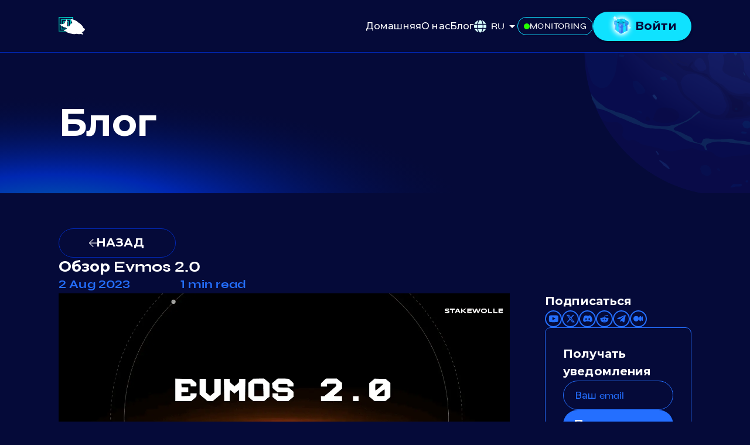

--- FILE ---
content_type: text/html; charset=utf-8
request_url: https://stakewolle.com/RU/blog/article/evmos_2.0_review
body_size: 69778
content:
<!DOCTYPE html><html lang="en" prefix="og: http://ogp.me/ns#"><head title="Stakewolle"><meta charSet="utf-8"/><meta property="og:title" content="Обзор Evmos 2.0"/><meta property="og:type" content="article"/><meta property="og:url" content="https://stakewolle.com/blog/article/evmos_2.0_review"/><meta property="og:image" content="https://api.stakewolle.com/strapi/uploads/evmos_30264c2221.png"/><meta property="og:image:width" content="1526"/><meta property="og:image:height" content="846"/><meta property="og:description" content="В последнем обновлении EVM Extensions компания Evmos преодолевает разрыв между виртуальной машиной Ethereum Virtual Machine (EVM) и протоколом межблокчейн-коммуникаций (IBC)."/><meta property="og:site_name"/><meta name="twitter:card" content="summary_large_image"/><meta name="viewport" content="width=device-width, initial-scale=1"/><title>Обзор Evmos 2.0</title><meta name="description" content="В последнем обновлении EVM Extensions компания Evmos преодолевает разрыв между виртуальной машиной Ethereum Virtual Machine (EVM) и протоколом межблокчейн-коммуникаций (IBC)."/><meta name="next-head-count" content="13"/><link rel="manifest" href="/manifest.json"/><link rel="icon" href="/favicon.svg"/><link rel="mask-icon" href="/favicon-safari.svg" color="#DAFFFE"/><link rel="apple-touch-icon" href="/apple-touch-icon.png"/><meta charSet="utf-8"/><link rel="preload" href="/_next/static/media/3f69592b2fe603c7.p.woff2" as="font" type="font/woff2" crossorigin="anonymous"/><link rel="preload" href="/_next/static/media/6325a8417175c41d.p.woff2" as="font" type="font/woff2" crossorigin="anonymous"/><link rel="preload" href="/_next/static/media/99b7f73d5af7c3e2.p.woff2" as="font" type="font/woff2" crossorigin="anonymous"/><link rel="preload" href="/_next/static/media/4f05ba3a6752a328.p.woff2" as="font" type="font/woff2" crossorigin="anonymous"/><link rel="preload" href="/_next/static/media/680a7121f7a85e3f.p.woff2" as="font" type="font/woff2" crossorigin="anonymous"/><link rel="preload" href="/_next/static/media/8a1d8947e5852e30.p.woff2" as="font" type="font/woff2" crossorigin="anonymous"/><link rel="preload" href="/_next/static/media/91753496ee5a432f.p.woff" as="font" type="font/woff" crossorigin="anonymous"/><link rel="preload" href="/_next/static/media/c2ec29d33c714699.p.woff" as="font" type="font/woff" crossorigin="anonymous"/><link rel="preload" href="/_next/static/css/679b724d59238a5a.css" as="style"/><link rel="stylesheet" href="/_next/static/css/679b724d59238a5a.css" data-n-g=""/><link rel="preload" href="/_next/static/css/bfbc09307378af05.css" as="style"/><link rel="stylesheet" href="/_next/static/css/bfbc09307378af05.css" data-n-p=""/><noscript data-n-css=""></noscript><script defer="" nomodule="" src="/_next/static/chunks/polyfills-c67a75d1b6f99dc8.js"></script><script src="/_next/static/chunks/webpack-ab9ac2916a600315.js" defer=""></script><script src="/_next/static/chunks/framework-ce84985cd166733a.js" defer=""></script><script src="/_next/static/chunks/main-e4b4abec6d615fca.js" defer=""></script><script src="/_next/static/chunks/pages/_app-0461ebda89f79e37.js" defer=""></script><script src="/_next/static/chunks/9788-51121581c23e130c.js" defer=""></script><script src="/_next/static/chunks/4594-5a05a6960542961f.js" defer=""></script><script src="/_next/static/chunks/7669-a02abb62f8fde30e.js" defer=""></script><script src="/_next/static/chunks/5798-57eff77c5b072c07.js" defer=""></script><script src="/_next/static/chunks/4386-816b7a60bc359d54.js" defer=""></script><script src="/_next/static/chunks/8052-8d8aff42c8c41f60.js" defer=""></script><script src="/_next/static/chunks/6871-ee89d8085cd3dc79.js" defer=""></script><script src="/_next/static/chunks/8768-1f95a0d2740a5604.js" defer=""></script><script src="/_next/static/chunks/3426-b9f0c7cd698cf544.js" defer=""></script><script src="/_next/static/chunks/9813-069f7bb660d09a80.js" defer=""></script><script src="/_next/static/chunks/pages/blog/article/%5BarticleId%5D-03e075aaf3af2c3c.js" defer=""></script><script src="/_next/static/ImOtnFPdMilU_pG-pqEqT/_buildManifest.js" defer=""></script><script src="/_next/static/ImOtnFPdMilU_pG-pqEqT/_ssgManifest.js" defer=""></script><style id="__jsx-3040499232">html{font-family:'__syneModified_a5c8d2', '__syneModified_Fallback_a5c8d2', syne,'__Syne_7e38b4', '__Syne_Fallback_7e38b4', montserrat,'__Montserrat_2921d0', '__Montserrat_Fallback_2921d0', montserrat}</style></head><body><div id="__next"><style data-emotion="css-global vkgvbj">html{-webkit-font-smoothing:antialiased;-moz-osx-font-smoothing:grayscale;box-sizing:border-box;-webkit-text-size-adjust:100%;}*,*::before,*::after{box-sizing:inherit;}strong,b{font-weight:700;}body{margin:0;color:rgba(0, 0, 0, 0.87);font-weight:500;font-family:'__syneModified_a5c8d2','__syneModified_Fallback_a5c8d2',syne,'__Syne_7e38b4','__Syne_Fallback_7e38b4',montserrat,'__Montserrat_2921d0','__Montserrat_Fallback_2921d0',montserrat;font-size:1rem;line-height:1.5;letter-spacing:0.00938em;background-color:#fff;}@media (min-width:0){body{font-size:16px;line-height:130%;}}@media (min-width:1565px){body{font-size:20px;line-height:150%;}}@media print{body{background-color:#fff;}}body::backdrop{background-color:#fff;}body{position:relative;font-family:'__syneModified_a5c8d2','__syneModified_Fallback_a5c8d2',syne,'__Syne_7e38b4','__Syne_Fallback_7e38b4',montserrat,'__Montserrat_2921d0','__Montserrat_Fallback_2921d0',montserrat;background-color:#050A39;}</style><style data-emotion="css 2byk1y">.css-2byk1y{position:-webkit-sticky;position:sticky;min-width:360px;display:-webkit-box;display:-webkit-flex;display:-ms-flexbox;display:flex;-webkit-align-items:center;-webkit-box-align:center;-ms-flex-align:center;align-items:center;-webkit-box-pack:justify;-webkit-justify-content:space-between;justify-content:space-between;background-color:#050A39;border-bottom:1px solid #0128B5;z-index:1310;}@media (min-width:0px){.css-2byk1y{top:0;height:60px;padding:0 20px;}}@media (min-width:768px){.css-2byk1y{height:80px;padding:0 30px;}}@media (min-width:1024px){.css-2byk1y{height:90px;padding:0 100px;}}@media (min-width:1920px){.css-2byk1y{height:90px;padding:0 196px;}}</style><header class="css-2byk1y"><style data-emotion="css 1id9c51">.css-1id9c51{display:-webkit-box;display:-webkit-flex;display:-ms-flexbox;display:flex;-webkit-text-decoration:none;text-decoration:none;color:#ffffff;}.css-1id9c51:hover{color:#246FFF;}</style><a class="css-1id9c51" href="/ru"><style data-emotion="css 1m9a5qd">.css-1m9a5qd{width:51px;height:31.008px;fill:none;}</style><style data-emotion="css ctx6i5">.css-ctx6i5{-webkit-user-select:none;-moz-user-select:none;-ms-user-select:none;user-select:none;width:1em;height:1em;display:inline-block;fill:currentColor;-webkit-flex-shrink:0;-ms-flex-negative:0;flex-shrink:0;-webkit-transition:fill 200ms cubic-bezier(0.4, 0, 0.2, 1) 0ms;transition:fill 200ms cubic-bezier(0.4, 0, 0.2, 1) 0ms;font-size:1.5rem;width:51px;height:31.008px;fill:none;}</style><svg class="MuiSvgIcon-root MuiSvgIcon-fontSizeMedium css-ctx6i5" focusable="false" aria-hidden="true" viewBox="0 0 51 31" fill="none"><g clip-path="url(#clip0_1332_75703)"><path fill-rule="evenodd" clip-rule="evenodd" d="M16.154 8.88468H8.88468V16.154H16.154V8.88468ZM7.26928 7.26928V17.7694H17.7694V7.26928H7.26928Z" fill="url(#paint0_linear_1332_75703)"></path><path fill-rule="evenodd" clip-rule="evenodd" d="M19.7886 5.25004H5.25004V19.7886H19.7886V5.25004ZM3.63464 3.63464V21.404H21.404V3.63464H3.63464Z" fill="url(#paint1_linear_1332_75703)"></path><path fill-rule="evenodd" clip-rule="evenodd" d="M23.4232 1.6154H1.6154V23.4232H23.4232V1.6154ZM0 0V25.0386H25.0386V0H0Z" fill="url(#paint2_linear_1332_75703)"></path><path d="M10.8163 17.7427C13.2721 17.957 14.5088 20.02 14.8203 21.0247H12.6848C10.7051 21.8061 7.29281 23.4226 9.48164 23.6369C12.2177 23.9049 13.6191 25.3784 14.2197 26.0482C14.8203 26.7181 21.1599 28.7275 25.8312 29.1963C27.4229 29.3561 29.0767 29.0959 30.7027 28.6648C32.2153 29.0192 35.6008 29.6215 37.0423 29.1963C38.4837 28.7711 40.0897 29.6443 40.7126 30.1341C41.113 29.9778 41.7936 29.3839 41.3132 28.2586C40.7126 26.852 39.6448 26.0482 39.1777 26.0482C42.6478 25.5794 44.7165 22.1634 44.9835 21.0917C45.197 20.2343 43.2929 19.1269 42.3141 18.6804C40.8727 14.0721 35.7966 10.5534 33.4387 9.3701C31.0363 6.15504 24.8302 4.23493 22.0274 3.67676C21.3156 3.58745 20.0121 3.5294 20.4925 4.01166C20.973 4.49392 22.6947 8.32074 23.4955 10.1739C19.4916 12.2503 18.4906 15.1304 18.2236 15.8672C18.0101 16.4566 15.6433 15.9342 14.4866 15.5993C15.8213 11.4733 14.6868 6.28962 13.9527 3.67739L9.08124 11.7144L1.60718 12.7861C3.65365 14.349 8.36053 17.5283 10.8163 17.7427Z" fill="#ffffff"></path></g><defs><linearGradient id="paint0_linear_1332_75703" x1="25.0386" y1="-1.49242e-06" x2="1.49242e-06" y2="25.0386" gradientUnits="userSpaceOnUse"><stop stop-color="#04E2DA"></stop><stop offset="1" stop-color="#00847F"></stop></linearGradient><linearGradient id="paint1_linear_1332_75703" x1="25.0386" y1="-1.49242e-06" x2="1.49242e-06" y2="25.0386" gradientUnits="userSpaceOnUse"><stop stop-color="#04E2DA"></stop><stop offset="1" stop-color="#00847F"></stop></linearGradient><linearGradient id="paint2_linear_1332_75703" x1="25.0386" y1="-1.49242e-06" x2="1.49242e-06" y2="25.0386" gradientUnits="userSpaceOnUse"><stop stop-color="#04E2DA"></stop><stop offset="1" stop-color="#00847F"></stop></linearGradient><clipPath id="clip0_1332_75703"><rect width="50.625" height="30.1159" fill="white"></rect></clipPath></defs></svg></a><style data-emotion="css 1qbpo0l">.css-1qbpo0l{width:auto;height:auto;}</style><nav class="css-1qbpo0l"><style data-emotion="css 15ocfsh">.css-15ocfsh{width:auto;height:auto;display:-webkit-box;display:-webkit-flex;display:-ms-flexbox;display:flex;-webkit-flex-direction:row;-ms-flex-direction:row;flex-direction:row;-webkit-box-pack:center;-ms-flex-pack:center;-webkit-justify-content:center;justify-content:center;-webkit-align-items:center;-webkit-box-align:center;-ms-flex-align:center;align-items:center;list-style:none;margin:0;padding:0;gap:10px;-webkit-box-flex-wrap:wrap;-webkit-flex-wrap:wrap;-ms-flex-wrap:wrap;flex-wrap:wrap;color:#ffffff;}</style><ul class="css-15ocfsh"><style data-emotion="css y6xcxs">.css-y6xcxs{width:auto;height:auto;margin:0;padding:0;}</style><li class="css-y6xcxs"><style data-emotion="css 1k0h1ah">.css-1k0h1ah{width:auto;height:31px;padding:0 10px;margin:0 0 0 -10px;-webkit-box-pack:center;-ms-flex-pack:center;-webkit-justify-content:center;justify-content:center;gap:10px;text-transform:none;border-radius:30px;color:#ffffff;}.css-1k0h1ah:hover{color:#050A39;}@media (hover: none){.css-1k0h1ah{color:#ffffff;}}.css-1k0h1ah.MuiButton-contained.Mui-disabled{background-color:#0128B5;}.css-1k0h1ah.MuiButton-outlined{border-color:#0FE2FF;}.css-1k0h1ah.MuiButton-outlined.Mui-disabled{color:#0128B5;border-color:#0128B5;}.css-1k0h1ah.MuiButton-outlinedPrimary{border-color:#0FE2FF;}.css-1k0h1ah.MuiButton-outlinedPrimary.Mui-disabled{color:#0128B5;border-color:#0128B5;}.css-1k0h1ah.MuiButton-outlinedPrimary:hover{border-color:#0FE2FF;background-color:#0FE2FF;}@media (hover: none){.css-1k0h1ah.MuiButton-outlinedPrimary:hover{background-color:transparent;border-color:#0FE2FF;color:#ffffff;}}.css-1k0h1ah .MuiButton-startIcon{margin:0;}.css-1k0h1ah .MuiButton-endIcon{margin:0;}</style><style data-emotion="css 1h8xufk">.css-1h8xufk{font-family:'__syneModified_a5c8d2','__syneModified_Fallback_a5c8d2',syne,'__Syne_7e38b4','__Syne_Fallback_7e38b4',montserrat,'__Montserrat_2921d0','__Montserrat_Fallback_2921d0',montserrat;font-weight:500;font-size:0.875rem;line-height:1.75;letter-spacing:0.02857em;text-transform:uppercase;min-width:64px;padding:5px 15px;border-radius:20px;-webkit-transition:background-color 250ms cubic-bezier(0.4, 0, 0.2, 1) 0ms,box-shadow 250ms cubic-bezier(0.4, 0, 0.2, 1) 0ms,border-color 250ms cubic-bezier(0.4, 0, 0.2, 1) 0ms,color 250ms cubic-bezier(0.4, 0, 0.2, 1) 0ms;transition:background-color 250ms cubic-bezier(0.4, 0, 0.2, 1) 0ms,box-shadow 250ms cubic-bezier(0.4, 0, 0.2, 1) 0ms,border-color 250ms cubic-bezier(0.4, 0, 0.2, 1) 0ms,color 250ms cubic-bezier(0.4, 0, 0.2, 1) 0ms;border:1px solid rgba(36, 111, 255, 0.5);color:#246FFF;width:auto;height:31px;padding:0 10px;margin:0 0 0 -10px;-webkit-box-pack:center;-ms-flex-pack:center;-webkit-justify-content:center;justify-content:center;gap:10px;text-transform:none;border-radius:30px;color:#ffffff;}.css-1h8xufk:hover{-webkit-text-decoration:none;text-decoration:none;background-color:rgba(36, 111, 255, 0.04);border:1px solid #246FFF;}@media (hover: none){.css-1h8xufk:hover{background-color:transparent;}}.css-1h8xufk.Mui-disabled{color:#246FFF;border:1px solid #050A39;}.css-1h8xufk:hover{color:#050A39;}@media (hover: none){.css-1h8xufk{color:#ffffff;}}.css-1h8xufk.MuiButton-contained.Mui-disabled{background-color:#0128B5;}.css-1h8xufk.MuiButton-outlined{border-color:#0FE2FF;}.css-1h8xufk.MuiButton-outlined.Mui-disabled{color:#0128B5;border-color:#0128B5;}.css-1h8xufk.MuiButton-outlinedPrimary{border-color:#0FE2FF;}.css-1h8xufk.MuiButton-outlinedPrimary.Mui-disabled{color:#0128B5;border-color:#0128B5;}.css-1h8xufk.MuiButton-outlinedPrimary:hover{border-color:#0FE2FF;background-color:#0FE2FF;}@media (hover: none){.css-1h8xufk.MuiButton-outlinedPrimary:hover{background-color:transparent;border-color:#0FE2FF;color:#ffffff;}}.css-1h8xufk .MuiButton-startIcon{margin:0;}.css-1h8xufk .MuiButton-endIcon{margin:0;}</style><style data-emotion="css 1f8ou6h">.css-1f8ou6h{display:-webkit-inline-box;display:-webkit-inline-flex;display:-ms-inline-flexbox;display:inline-flex;-webkit-align-items:center;-webkit-box-align:center;-ms-flex-align:center;align-items:center;-webkit-box-pack:center;-ms-flex-pack:center;-webkit-justify-content:center;justify-content:center;position:relative;box-sizing:border-box;-webkit-tap-highlight-color:transparent;background-color:transparent;outline:0;border:0;margin:0;border-radius:0;padding:0;cursor:pointer;-webkit-user-select:none;-moz-user-select:none;-ms-user-select:none;user-select:none;vertical-align:middle;-moz-appearance:none;-webkit-appearance:none;-webkit-text-decoration:none;text-decoration:none;color:inherit;font-family:'__syneModified_a5c8d2','__syneModified_Fallback_a5c8d2',syne,'__Syne_7e38b4','__Syne_Fallback_7e38b4',montserrat,'__Montserrat_2921d0','__Montserrat_Fallback_2921d0',montserrat;font-weight:500;font-size:0.875rem;line-height:1.75;letter-spacing:0.02857em;text-transform:uppercase;min-width:64px;padding:5px 15px;border-radius:20px;-webkit-transition:background-color 250ms cubic-bezier(0.4, 0, 0.2, 1) 0ms,box-shadow 250ms cubic-bezier(0.4, 0, 0.2, 1) 0ms,border-color 250ms cubic-bezier(0.4, 0, 0.2, 1) 0ms,color 250ms cubic-bezier(0.4, 0, 0.2, 1) 0ms;transition:background-color 250ms cubic-bezier(0.4, 0, 0.2, 1) 0ms,box-shadow 250ms cubic-bezier(0.4, 0, 0.2, 1) 0ms,border-color 250ms cubic-bezier(0.4, 0, 0.2, 1) 0ms,color 250ms cubic-bezier(0.4, 0, 0.2, 1) 0ms;border:1px solid rgba(36, 111, 255, 0.5);color:#246FFF;width:auto;height:31px;padding:0 10px;margin:0 0 0 -10px;-webkit-box-pack:center;-ms-flex-pack:center;-webkit-justify-content:center;justify-content:center;gap:10px;text-transform:none;border-radius:30px;color:#ffffff;}.css-1f8ou6h::-moz-focus-inner{border-style:none;}.css-1f8ou6h.Mui-disabled{pointer-events:none;cursor:default;}@media print{.css-1f8ou6h{-webkit-print-color-adjust:exact;color-adjust:exact;}}.css-1f8ou6h:hover{-webkit-text-decoration:none;text-decoration:none;background-color:rgba(36, 111, 255, 0.04);border:1px solid #246FFF;}@media (hover: none){.css-1f8ou6h:hover{background-color:transparent;}}.css-1f8ou6h.Mui-disabled{color:#246FFF;border:1px solid #050A39;}.css-1f8ou6h:hover{color:#050A39;}@media (hover: none){.css-1f8ou6h{color:#ffffff;}}.css-1f8ou6h.MuiButton-contained.Mui-disabled{background-color:#0128B5;}.css-1f8ou6h.MuiButton-outlined{border-color:#0FE2FF;}.css-1f8ou6h.MuiButton-outlined.Mui-disabled{color:#0128B5;border-color:#0128B5;}.css-1f8ou6h.MuiButton-outlinedPrimary{border-color:#0FE2FF;}.css-1f8ou6h.MuiButton-outlinedPrimary.Mui-disabled{color:#0128B5;border-color:#0128B5;}.css-1f8ou6h.MuiButton-outlinedPrimary:hover{border-color:#0FE2FF;background-color:#0FE2FF;}@media (hover: none){.css-1f8ou6h.MuiButton-outlinedPrimary:hover{background-color:transparent;border-color:#0FE2FF;color:#ffffff;}}.css-1f8ou6h .MuiButton-startIcon{margin:0;}.css-1f8ou6h .MuiButton-endIcon{margin:0;}</style><a class="MuiButtonBase-root MuiButton-root MuiButton-outlined MuiButton-outlinedPrimary MuiButton-sizeMedium MuiButton-outlinedSizeMedium MuiButton-root MuiButton-outlined MuiButton-outlinedPrimary MuiButton-sizeMedium MuiButton-outlinedSizeMedium css-1f8ou6h" tabindex="0" type="button" href="/monitor"><style data-emotion="css 6xugel">.css-6xugel{display:inherit;margin-right:8px;margin-left:-4px;}.css-6xugel>*:nth-of-type(1){font-size:20px;}</style><span class="MuiButton-startIcon MuiButton-iconSizeMedium css-6xugel"><style data-emotion="css 1bffxj9">.css-1bffxj9{width:10px;height:10px;padding:0;margin:0;display:-webkit-box;display:-webkit-flex;display:-ms-flexbox;display:flex;-webkit-align-items:center;-webkit-box-align:center;-ms-flex-align:center;align-items:center;-webkit-box-pack:justify;-webkit-justify-content:space-between;justify-content:space-between;border-radius:50%;color:#ffffff;border-color:transparent;background-color:#24FF00;}</style><style data-emotion="css 1gooque">.css-1gooque{width:10px;height:10px;padding:0;margin:0;display:-webkit-box;display:-webkit-flex;display:-ms-flexbox;display:flex;-webkit-align-items:center;-webkit-box-align:center;-ms-flex-align:center;align-items:center;-webkit-box-pack:justify;-webkit-justify-content:space-between;justify-content:space-between;border-radius:50%;color:#ffffff;border-color:transparent;background-color:#24FF00;}</style><div class="MuiBox-root css-1gooque"></div></span><style data-emotion="css 7ufwgl">.css-7ufwgl{width:auto;margin:0;text-align:left;-webkit-order:0;-ms-flex-order:0;order:0;overflow:visible;word-break:normal;white-space:normal;text-overflow:ellipsis;overflow-wrap:break-word;}</style><style data-emotion="css xmjo1w">.css-xmjo1w{margin:0;font-family:'__syneModified_a5c8d2','__syneModified_Fallback_a5c8d2',syne,'__Syne_7e38b4','__Syne_Fallback_7e38b4',montserrat,'__Montserrat_2921d0','__Montserrat_Fallback_2921d0',montserrat;font-weight:500;font-size:14px;line-height:130%;color:currentColor;width:auto;margin:0;text-align:left;-webkit-order:0;-ms-flex-order:0;order:0;overflow:visible;word-break:normal;white-space:normal;text-overflow:ellipsis;overflow-wrap:break-word;}</style><span class="MuiTypography-root MuiTypography-button14m css-xmjo1w">MONITORING</span></a></li><li class="css-y6xcxs"><style data-emotion="css 1ggyww9">.css-1ggyww9{width:auto;height:auto;padding:0;margin:0 -10px 0 0;display:-webkit-box;display:-webkit-flex;display:-ms-flexbox;display:flex;-webkit-align-items:center;-webkit-box-align:center;-ms-flex-align:center;align-items:center;-webkit-box-pack:justify;-webkit-justify-content:space-between;justify-content:space-between;color:#ffffff;border-color:transparent;background-color:transparent;}</style><style data-emotion="css 1ys0hlh">.css-1ys0hlh{width:auto;height:auto;padding:0;margin:0 -10px 0 0;display:-webkit-box;display:-webkit-flex;display:-ms-flexbox;display:flex;-webkit-align-items:center;-webkit-box-align:center;-ms-flex-align:center;align-items:center;-webkit-box-pack:justify;-webkit-justify-content:space-between;justify-content:space-between;color:#ffffff;border-color:transparent;background-color:transparent;}</style><div class="MuiBox-root css-1ys0hlh"><style data-emotion="css 13sljp9">.css-13sljp9{display:-webkit-inline-box;display:-webkit-inline-flex;display:-ms-inline-flexbox;display:inline-flex;-webkit-flex-direction:column;-ms-flex-direction:column;flex-direction:column;position:relative;min-width:0;padding:0;margin:0;border:0;vertical-align:top;}</style><div class="MuiFormControl-root css-13sljp9"><style data-emotion="css pwnvic">.css-pwnvic{width:auto;height:50px;padding:0;text-transform:none;}.css-pwnvic .MuiOutlinedInput-input{padding-top:0;padding-bottom:0;display:-webkit-box;display:-webkit-flex;display:-ms-flexbox;display:flex;-webkit-align-items:center;-webkit-box-align:center;-ms-flex-align:center;align-items:center;}.css-pwnvic fieldset{border:none;}.css-pwnvic .MuiOutlinedInput-notchedOutline{padding:0;}.css-pwnvic .MuiSvgIcon-root{color:white;}</style><style data-emotion="css 7atsjc">.css-7atsjc{width:auto;height:50px;padding:0;text-transform:none;}.css-7atsjc .MuiOutlinedInput-input{padding-top:0;padding-bottom:0;display:-webkit-box;display:-webkit-flex;display:-ms-flexbox;display:flex;-webkit-align-items:center;-webkit-box-align:center;-ms-flex-align:center;align-items:center;}.css-7atsjc fieldset{border:none;}.css-7atsjc .MuiOutlinedInput-notchedOutline{padding:0;}.css-7atsjc .MuiSvgIcon-root{color:white;}</style><style data-emotion="css-global 1prfaxn">@-webkit-keyframes mui-auto-fill{from{display:block;}}@keyframes mui-auto-fill{from{display:block;}}@-webkit-keyframes mui-auto-fill-cancel{from{display:block;}}@keyframes mui-auto-fill-cancel{from{display:block;}}</style><style data-emotion="css 1r6dsg">.css-1r6dsg{font-weight:500;font-family:'__syneModified_a5c8d2','__syneModified_Fallback_a5c8d2',syne,'__Syne_7e38b4','__Syne_Fallback_7e38b4',montserrat,'__Montserrat_2921d0','__Montserrat_Fallback_2921d0',montserrat;font-size:1rem;line-height:1.4375em;letter-spacing:0.00938em;color:rgba(0, 0, 0, 0.87);box-sizing:border-box;position:relative;cursor:text;display:-webkit-inline-box;display:-webkit-inline-flex;display:-ms-inline-flexbox;display:inline-flex;-webkit-align-items:center;-webkit-box-align:center;-ms-flex-align:center;align-items:center;font-family:'__syneModified_a5c8d2','__syneModified_Fallback_a5c8d2',syne,'__Syne_7e38b4','__Syne_Fallback_7e38b4',montserrat,'__Montserrat_2921d0','__Montserrat_Fallback_2921d0',montserrat;position:relative;border-radius:20px;padding-left:14px;font-family:'__syneModified_a5c8d2','__syneModified_Fallback_a5c8d2',syne,'__Syne_7e38b4','__Syne_Fallback_7e38b4',montserrat,'__Montserrat_2921d0','__Montserrat_Fallback_2921d0',montserrat;width:auto;height:50px;padding:0;text-transform:none;}@media (min-width:0){.css-1r6dsg{font-size:16px;line-height:130%;}}@media (min-width:1565px){.css-1r6dsg{font-size:20px;line-height:150%;}}.css-1r6dsg.Mui-disabled{color:rgba(0, 0, 0, 0.38);cursor:default;}.css-1r6dsg:hover .MuiOutlinedInput-notchedOutline{border-color:rgba(0, 0, 0, 0.87);}@media (hover: none){.css-1r6dsg:hover .MuiOutlinedInput-notchedOutline{border-color:rgba(0, 0, 0, 0.23);}}.css-1r6dsg.Mui-focused .MuiOutlinedInput-notchedOutline{border-color:#246FFF;border-width:2px;}.css-1r6dsg.Mui-error .MuiOutlinedInput-notchedOutline{border-color:#C957FF;}.css-1r6dsg.Mui-disabled .MuiOutlinedInput-notchedOutline{border-color:#246FFF;}.css-1r6dsg .MuiOutlinedInput-input{padding-top:0;padding-bottom:0;display:-webkit-box;display:-webkit-flex;display:-ms-flexbox;display:flex;-webkit-align-items:center;-webkit-box-align:center;-ms-flex-align:center;align-items:center;}.css-1r6dsg fieldset{border:none;}.css-1r6dsg .MuiOutlinedInput-notchedOutline{padding:0;}.css-1r6dsg .MuiSvgIcon-root{color:white;}</style><div list="EN,RU,DE,FR,ES,ID,IT,JA,KO,PT,TR,ZH" class="MuiInputBase-root MuiOutlinedInput-root MuiInputBase-colorPrimary MuiInputBase-formControl MuiInputBase-adornedStart css-1r6dsg"><style data-emotion="css e4hhgj">.css-e4hhgj{width:22px;height:22px;fill:none;margin-right:7px;}</style><style data-emotion="css qew23u">.css-qew23u{-webkit-user-select:none;-moz-user-select:none;-ms-user-select:none;user-select:none;width:1em;height:1em;display:inline-block;fill:currentColor;-webkit-flex-shrink:0;-ms-flex-negative:0;flex-shrink:0;-webkit-transition:fill 200ms cubic-bezier(0.4, 0, 0.2, 1) 0ms;transition:fill 200ms cubic-bezier(0.4, 0, 0.2, 1) 0ms;font-size:1.5rem;width:22px;height:22px;fill:none;margin-right:7px;}</style><svg class="MuiSvgIcon-root MuiSvgIcon-fontSizeMedium css-qew23u" focusable="false" aria-hidden="true" viewBox="0 0 22 22" width="22" height="22" fill="none"><g clip-path="url(#clip0_3251_80843)"><path d="M14.3779 6.83643C13.7584 3.02083 12.2971 0.341797 10.5965 0.341797C8.89594 0.341797 7.43465 3.02083 6.8151 6.83643H14.3779ZM6.49464 10.9383C6.49464 11.8869 6.54591 12.797 6.63564 13.6729H14.5531C14.6428 12.797 14.6941 11.8869 14.6941 10.9383C14.6941 9.98975 14.6428 9.07965 14.5531 8.20373H6.63564C6.54591 9.07965 6.49464 9.98975 6.49464 10.9383ZM20.3684 6.83643C19.1464 3.93521 16.6724 1.692 13.6174 0.786167C14.6599 2.23037 15.3778 4.40522 15.7538 6.83643H20.3684ZM7.57138 0.786167C4.52061 1.692 2.04239 3.93521 0.824648 6.83643H5.43926C5.81099 4.40522 6.52882 2.23037 7.57138 0.786167ZM20.8256 8.20373H15.9247C16.0144 9.10101 16.0657 10.0197 16.0657 10.9383C16.0657 11.857 16.0144 12.7756 15.9247 13.6729H20.8213C21.0563 12.797 21.1888 11.8869 21.1888 10.9383C21.1888 9.98975 21.0563 9.07965 20.8256 8.20373ZM5.12735 10.9383C5.12735 10.0197 5.17862 9.10101 5.26835 8.20373H0.36746C0.136729 9.07965 0 9.98975 0 10.9383C0 11.8869 0.136729 12.797 0.36746 13.6729H5.26407C5.17862 12.7756 5.12735 11.857 5.12735 10.9383ZM6.8151 15.0402C7.43465 18.8558 8.89594 21.5348 10.5965 21.5348C12.2971 21.5348 13.7584 18.8558 14.3779 15.0402H6.8151ZM13.6216 21.0905C16.6724 20.1846 19.1506 17.9414 20.3727 15.0402H15.758C15.382 17.4714 14.6642 19.6462 13.6216 21.0905ZM0.824648 15.0402C2.04667 17.9414 4.52061 20.1846 7.57565 21.0905C6.53309 19.6462 5.81526 17.4714 5.43926 15.0402H0.824648Z" fill="#DAFFFE"></path></g><defs><clipPath id="clip0_3251_80843"><rect width="21.193" height="21.8767" fill="white"></rect></clipPath></defs></svg><style data-emotion="css fbgnss">.css-fbgnss{font:inherit;letter-spacing:inherit;color:currentColor;padding:4px 0 5px;border:0;box-sizing:content-box;background:none;height:1.4375em;margin:0;-webkit-tap-highlight-color:transparent;display:block;min-width:0;width:100%;-webkit-animation-name:mui-auto-fill-cancel;animation-name:mui-auto-fill-cancel;-webkit-animation-duration:10ms;animation-duration:10ms;padding:16.5px 14px;padding-left:0;}.css-fbgnss::-webkit-input-placeholder{color:currentColor;opacity:0.42;-webkit-transition:opacity 200ms cubic-bezier(0.4, 0, 0.2, 1) 0ms;transition:opacity 200ms cubic-bezier(0.4, 0, 0.2, 1) 0ms;}.css-fbgnss::-moz-placeholder{color:currentColor;opacity:0.42;-webkit-transition:opacity 200ms cubic-bezier(0.4, 0, 0.2, 1) 0ms;transition:opacity 200ms cubic-bezier(0.4, 0, 0.2, 1) 0ms;}.css-fbgnss:-ms-input-placeholder{color:currentColor;opacity:0.42;-webkit-transition:opacity 200ms cubic-bezier(0.4, 0, 0.2, 1) 0ms;transition:opacity 200ms cubic-bezier(0.4, 0, 0.2, 1) 0ms;}.css-fbgnss::-ms-input-placeholder{color:currentColor;opacity:0.42;-webkit-transition:opacity 200ms cubic-bezier(0.4, 0, 0.2, 1) 0ms;transition:opacity 200ms cubic-bezier(0.4, 0, 0.2, 1) 0ms;}.css-fbgnss:focus{outline:0;}.css-fbgnss:invalid{box-shadow:none;}.css-fbgnss::-webkit-search-decoration{-webkit-appearance:none;}label[data-shrink=false]+.MuiInputBase-formControl .css-fbgnss::-webkit-input-placeholder{opacity:0!important;}label[data-shrink=false]+.MuiInputBase-formControl .css-fbgnss::-moz-placeholder{opacity:0!important;}label[data-shrink=false]+.MuiInputBase-formControl .css-fbgnss:-ms-input-placeholder{opacity:0!important;}label[data-shrink=false]+.MuiInputBase-formControl .css-fbgnss::-ms-input-placeholder{opacity:0!important;}label[data-shrink=false]+.MuiInputBase-formControl .css-fbgnss:focus::-webkit-input-placeholder{opacity:0.42;}label[data-shrink=false]+.MuiInputBase-formControl .css-fbgnss:focus::-moz-placeholder{opacity:0.42;}label[data-shrink=false]+.MuiInputBase-formControl .css-fbgnss:focus:-ms-input-placeholder{opacity:0.42;}label[data-shrink=false]+.MuiInputBase-formControl .css-fbgnss:focus::-ms-input-placeholder{opacity:0.42;}.css-fbgnss.Mui-disabled{opacity:1;-webkit-text-fill-color:rgba(0, 0, 0, 0.38);}.css-fbgnss:-webkit-autofill{-webkit-animation-duration:5000s;animation-duration:5000s;-webkit-animation-name:mui-auto-fill;animation-name:mui-auto-fill;}.css-fbgnss:-webkit-autofill{border-radius:inherit;}</style><style data-emotion="css rjn4do">.css-rjn4do{-moz-appearance:none;-webkit-appearance:none;-webkit-user-select:none;-moz-user-select:none;-ms-user-select:none;user-select:none;border-radius:20px;cursor:pointer;font:inherit;letter-spacing:inherit;color:currentColor;padding:4px 0 5px;border:0;box-sizing:content-box;background:none;height:1.4375em;margin:0;-webkit-tap-highlight-color:transparent;display:block;min-width:0;width:100%;-webkit-animation-name:mui-auto-fill-cancel;animation-name:mui-auto-fill-cancel;-webkit-animation-duration:10ms;animation-duration:10ms;padding:16.5px 14px;padding-left:0;}.css-rjn4do:focus{border-radius:20px;}.css-rjn4do::-ms-expand{display:none;}.css-rjn4do.Mui-disabled{cursor:default;}.css-rjn4do[multiple]{height:auto;}.css-rjn4do:not([multiple]) option,.css-rjn4do:not([multiple]) optgroup{background-color:#fff;}.css-rjn4do.css-rjn4do.css-rjn4do{padding-right:32px;}.css-rjn4do.MuiSelect-select{height:auto;min-height:1.4375em;text-overflow:ellipsis;white-space:nowrap;overflow:hidden;}.css-rjn4do::-webkit-input-placeholder{color:currentColor;opacity:0.42;-webkit-transition:opacity 200ms cubic-bezier(0.4, 0, 0.2, 1) 0ms;transition:opacity 200ms cubic-bezier(0.4, 0, 0.2, 1) 0ms;}.css-rjn4do::-moz-placeholder{color:currentColor;opacity:0.42;-webkit-transition:opacity 200ms cubic-bezier(0.4, 0, 0.2, 1) 0ms;transition:opacity 200ms cubic-bezier(0.4, 0, 0.2, 1) 0ms;}.css-rjn4do:-ms-input-placeholder{color:currentColor;opacity:0.42;-webkit-transition:opacity 200ms cubic-bezier(0.4, 0, 0.2, 1) 0ms;transition:opacity 200ms cubic-bezier(0.4, 0, 0.2, 1) 0ms;}.css-rjn4do::-ms-input-placeholder{color:currentColor;opacity:0.42;-webkit-transition:opacity 200ms cubic-bezier(0.4, 0, 0.2, 1) 0ms;transition:opacity 200ms cubic-bezier(0.4, 0, 0.2, 1) 0ms;}.css-rjn4do:focus{outline:0;}.css-rjn4do:invalid{box-shadow:none;}.css-rjn4do::-webkit-search-decoration{-webkit-appearance:none;}label[data-shrink=false]+.MuiInputBase-formControl .css-rjn4do::-webkit-input-placeholder{opacity:0!important;}label[data-shrink=false]+.MuiInputBase-formControl .css-rjn4do::-moz-placeholder{opacity:0!important;}label[data-shrink=false]+.MuiInputBase-formControl .css-rjn4do:-ms-input-placeholder{opacity:0!important;}label[data-shrink=false]+.MuiInputBase-formControl .css-rjn4do::-ms-input-placeholder{opacity:0!important;}label[data-shrink=false]+.MuiInputBase-formControl .css-rjn4do:focus::-webkit-input-placeholder{opacity:0.42;}label[data-shrink=false]+.MuiInputBase-formControl .css-rjn4do:focus::-moz-placeholder{opacity:0.42;}label[data-shrink=false]+.MuiInputBase-formControl .css-rjn4do:focus:-ms-input-placeholder{opacity:0.42;}label[data-shrink=false]+.MuiInputBase-formControl .css-rjn4do:focus::-ms-input-placeholder{opacity:0.42;}.css-rjn4do.Mui-disabled{opacity:1;-webkit-text-fill-color:rgba(0, 0, 0, 0.38);}.css-rjn4do:-webkit-autofill{-webkit-animation-duration:5000s;animation-duration:5000s;-webkit-animation-name:mui-auto-fill;animation-name:mui-auto-fill;}.css-rjn4do:-webkit-autofill{border-radius:inherit;}</style><div tabindex="0" role="button" aria-expanded="false" aria-haspopup="listbox" class="MuiSelect-select MuiSelect-outlined MuiInputBase-input MuiOutlinedInput-input MuiInputBase-inputAdornedStart css-rjn4do"><style data-emotion="css em5skm">.css-em5skm{margin:0;text-align:center;-webkit-order:0;-ms-flex-order:0;order:0;overflow:visible;word-break:normal;white-space:normal;text-overflow:ellipsis;}</style><style data-emotion="css 1gmd67q">.css-1gmd67q{margin:0;font-weight:500;font-size:16px;line-height:130%;font-family:'__syneModified_a5c8d2','__syneModified_Fallback_a5c8d2',syne,'__Syne_7e38b4','__Syne_Fallback_7e38b4',montserrat,'__Montserrat_2921d0','__Montserrat_Fallback_2921d0',montserrat;letter-spacing:0.01071em;color:#ffffff;margin:0;text-align:center;-webkit-order:0;-ms-flex-order:0;order:0;overflow:visible;word-break:normal;white-space:normal;text-overflow:ellipsis;}</style><span class="MuiTypography-root MuiTypography-body2 css-1gmd67q">RU</span></div><style data-emotion="css 1k3x8v3">.css-1k3x8v3{bottom:0;left:0;position:absolute;opacity:0;pointer-events:none;width:100%;box-sizing:border-box;}</style><input aria-hidden="true" tabindex="-1" class="MuiSelect-nativeInput css-1k3x8v3" id="selectLanguage" value="RU"/><style data-emotion="css zr1m0w">.css-zr1m0w{position:absolute;right:7px;top:calc(50% - .5em);pointer-events:none;color:rgba(0, 0, 0, 0.54);}.css-zr1m0w.Mui-disabled{color:#246FFF;}</style><style data-emotion="css 11hw098">.css-11hw098{-webkit-user-select:none;-moz-user-select:none;-ms-user-select:none;user-select:none;width:1em;height:1em;display:inline-block;fill:currentColor;-webkit-flex-shrink:0;-ms-flex-negative:0;flex-shrink:0;-webkit-transition:fill 200ms cubic-bezier(0.4, 0, 0.2, 1) 0ms;transition:fill 200ms cubic-bezier(0.4, 0, 0.2, 1) 0ms;font-size:1.5rem;position:absolute;right:7px;top:calc(50% - .5em);pointer-events:none;color:rgba(0, 0, 0, 0.54);}.css-11hw098.Mui-disabled{color:#246FFF;}</style><svg class="MuiSvgIcon-root MuiSvgIcon-fontSizeMedium MuiSelect-icon MuiSelect-iconOutlined css-11hw098" focusable="false" aria-hidden="true" viewBox="0 0 24 24" data-testid="ArrowDropDownIcon"><path d="M7 10l5 5 5-5z"></path></svg><style data-emotion="css 1dvc749">.css-1dvc749{z-index:1320;}</style><style data-emotion="css 1s3l6ww">.css-1s3l6ww{z-index:1320;}</style><style data-emotion="css 19w1uun">.css-19w1uun{border-color:rgba(0, 0, 0, 0.23);}</style><style data-emotion="css igs3ac">.css-igs3ac{text-align:left;position:absolute;bottom:0;right:0;top:-5px;left:0;margin:0;padding:0 8px;pointer-events:none;border-radius:inherit;border-style:solid;border-width:1px;overflow:hidden;min-width:0%;border-color:rgba(0, 0, 0, 0.23);}</style><fieldset aria-hidden="true" class="MuiOutlinedInput-notchedOutline css-igs3ac"><style data-emotion="css ihdtdm">.css-ihdtdm{float:unset;width:auto;overflow:hidden;padding:0;line-height:11px;-webkit-transition:width 150ms cubic-bezier(0.0, 0, 0.2, 1) 0ms;transition:width 150ms cubic-bezier(0.0, 0, 0.2, 1) 0ms;}</style><legend class="css-ihdtdm"><span class="notranslate">​</span></legend></fieldset></div></div></div></li><li class="css-y6xcxs"><style data-emotion="css ph4r1v">.css-ph4r1v{width:-webkit-fit-content;width:-moz-fit-content;width:fit-content;padding:0;position:relative;color:#ffffff;}</style><style data-emotion="css dt40at">.css-dt40at{text-align:center;-webkit-flex:0 0 auto;-ms-flex:0 0 auto;flex:0 0 auto;font-size:1.5rem;padding:8px;border-radius:50%;overflow:visible;color:rgba(0, 0, 0, 0.54);-webkit-transition:background-color 150ms cubic-bezier(0.4, 0, 0.2, 1) 0ms;transition:background-color 150ms cubic-bezier(0.4, 0, 0.2, 1) 0ms;width:-webkit-fit-content;width:-moz-fit-content;width:fit-content;padding:0;position:relative;color:#ffffff;}.css-dt40at:hover{background-color:rgba(0, 0, 0, 0.04);}@media (hover: none){.css-dt40at:hover{background-color:transparent;}}.css-dt40at.Mui-disabled{background-color:transparent;color:#246FFF;}</style><style data-emotion="css 106ilo5">.css-106ilo5{display:-webkit-inline-box;display:-webkit-inline-flex;display:-ms-inline-flexbox;display:inline-flex;-webkit-align-items:center;-webkit-box-align:center;-ms-flex-align:center;align-items:center;-webkit-box-pack:center;-ms-flex-pack:center;-webkit-justify-content:center;justify-content:center;position:relative;box-sizing:border-box;-webkit-tap-highlight-color:transparent;background-color:transparent;outline:0;border:0;margin:0;border-radius:0;padding:0;cursor:pointer;-webkit-user-select:none;-moz-user-select:none;-ms-user-select:none;user-select:none;vertical-align:middle;-moz-appearance:none;-webkit-appearance:none;-webkit-text-decoration:none;text-decoration:none;color:inherit;text-align:center;-webkit-flex:0 0 auto;-ms-flex:0 0 auto;flex:0 0 auto;font-size:1.5rem;padding:8px;border-radius:50%;overflow:visible;color:rgba(0, 0, 0, 0.54);-webkit-transition:background-color 150ms cubic-bezier(0.4, 0, 0.2, 1) 0ms;transition:background-color 150ms cubic-bezier(0.4, 0, 0.2, 1) 0ms;width:-webkit-fit-content;width:-moz-fit-content;width:fit-content;padding:0;position:relative;color:#ffffff;}.css-106ilo5::-moz-focus-inner{border-style:none;}.css-106ilo5.Mui-disabled{pointer-events:none;cursor:default;}@media print{.css-106ilo5{-webkit-print-color-adjust:exact;color-adjust:exact;}}.css-106ilo5:hover{background-color:rgba(0, 0, 0, 0.04);}@media (hover: none){.css-106ilo5:hover{background-color:transparent;}}.css-106ilo5.Mui-disabled{background-color:transparent;color:#246FFF;}</style><button class="MuiButtonBase-root MuiIconButton-root MuiIconButton-sizeMedium css-106ilo5" tabindex="0" type="button"><style data-emotion="css vubbuv">.css-vubbuv{-webkit-user-select:none;-moz-user-select:none;-ms-user-select:none;user-select:none;width:1em;height:1em;display:inline-block;fill:currentColor;-webkit-flex-shrink:0;-ms-flex-negative:0;flex-shrink:0;-webkit-transition:fill 200ms cubic-bezier(0.4, 0, 0.2, 1) 0ms;transition:fill 200ms cubic-bezier(0.4, 0, 0.2, 1) 0ms;font-size:1.5rem;}</style><svg class="MuiSvgIcon-root MuiSvgIcon-fontSizeMedium css-vubbuv" focusable="false" aria-hidden="true" viewBox="0 0 24 24" data-testid="MenuIcon"><path d="M3 18h18v-2H3v2zm0-5h18v-2H3v2zm0-7v2h18V6H3z"></path></svg></button></li></ul></nav></header><style data-emotion="css zov9as">.css-zov9as.MuiPopover-root{top:60px;}.css-zov9as .MuiPaper-root.MuiPopover-paper{position:static;border-radius:0;max-width:100%;max-height:100%;}</style><style data-emotion="css ter0xd">.css-ter0xd.MuiPopover-root{top:60px;}.css-ter0xd .MuiPaper-root.MuiPopover-paper{position:static;border-radius:0;max-width:100%;max-height:100%;}</style><style data-emotion="css l264tw">.css-l264tw{min-width:360px;display:-webkit-box;display:-webkit-flex;display:-ms-flexbox;display:flex;-webkit-flex-direction:column;-ms-flex-direction:column;flex-direction:column;margin:0 auto;background-color:#050A39;}</style><main class="css-l264tw"><style data-emotion="css engew9">.css-engew9{display:-webkit-box;display:-webkit-flex;display:-ms-flexbox;display:flex;-webkit-align-items:flex-end;-webkit-box-align:flex-end;-ms-flex-align:flex-end;align-items:flex-end;-webkit-box-pack:justify;-webkit-justify-content:space-between;justify-content:space-between;-webkit-box-flex-wrap:wrap;-webkit-flex-wrap:wrap;-ms-flex-wrap:wrap;flex-wrap:wrap;gap:30px;background-color:#050A39;background-repeat:no-repeat;-webkit-background-size:1920px auto;background-size:1920px auto;background-image:url(/blog/blog.svg);}@media (min-width:0px){.css-engew9{height:148px;padding:60px 20px;-webkit-background-position:-200px 100%;background-position:-200px 100%;}}@media (min-width:768px){.css-engew9{height:240px;padding:92px 20px;-webkit-background-position:40% 50%;background-position:40% 50%;}}@media (min-width:1024px){.css-engew9{height:240px;padding:86px 100px;-webkit-background-position:center;background-position:center;}}@media (min-width:1920px){.css-engew9{height:300px;padding:95px 194px;-webkit-background-size:cover;background-size:cover;}}</style><section class="css-engew9"><style data-emotion="css em5skm">.css-em5skm{margin:0;text-align:center;-webkit-order:0;-ms-flex-order:0;order:0;overflow:visible;word-break:normal;white-space:normal;text-overflow:ellipsis;}</style><style data-emotion="css a833e2">.css-a833e2{margin:0;font-weight:700;font-family:'__syneModified_a5c8d2','__syneModified_Fallback_a5c8d2',syne,'__Syne_7e38b4','__Syne_Fallback_7e38b4',montserrat,'__Montserrat_2921d0','__Montserrat_Fallback_2921d0',montserrat;font-size:3.75rem;line-height:1.2;letter-spacing:-0.00833em;color:#ffffff;margin:0;text-align:center;-webkit-order:0;-ms-flex-order:0;order:0;overflow:visible;word-break:normal;white-space:normal;text-overflow:ellipsis;}@media (min-width:0){.css-a833e2{font-size:42px;line-height:120%;}}@media (min-width:768px){.css-a833e2{font-size:58px;line-height:100%;}}@media (min-width:1024px){.css-a833e2{font-size:66px;line-height:100%;}}@media (min-width:1565px){.css-a833e2{font-size:110px;}}</style><h1 class="MuiTypography-root MuiTypography-h2 css-a833e2">Блог</h1></section><style data-emotion="css eumval">.css-eumval{display:-webkit-box;display:-webkit-flex;display:-ms-flexbox;display:flex;-webkit-align-items:flex-start;-webkit-box-align:flex-start;-ms-flex-align:flex-start;align-items:flex-start;-webkit-box-pack:justify;-webkit-justify-content:space-between;justify-content:space-between;height:-webkit-fit-content;height:-moz-fit-content;height:fit-content;gap:30px;}@media (min-width:0px){.css-eumval{-webkit-flex-direction:column;-ms-flex-direction:column;flex-direction:column;padding:40px 20px 90px;}}@media (min-width:768px){.css-eumval{-webkit-flex-direction:row;-ms-flex-direction:row;flex-direction:row;padding:60px 20px 120px;}}@media (min-width:1024px){.css-eumval{padding:60px 100px 0;}}@media (min-width:1920px){.css-eumval{padding:90px 194px 0;}}</style><section class="css-eumval"><style data-emotion="css 1af3bld">.css-1af3bld{display:-webkit-box;display:-webkit-flex;display:-ms-flexbox;display:flex;-webkit-flex-direction:column;-ms-flex-direction:column;flex-direction:column;-webkit-align-items:flex-start;-webkit-box-align:flex-start;-ms-flex-align:flex-start;align-items:flex-start;-webkit-box-pack:justify;-webkit-justify-content:space-between;justify-content:space-between;}@media (min-width:0px){.css-1af3bld{width:100%;-webkit-order:2;-ms-flex-order:2;order:2;gap:30px;}}@media (min-width:768px){.css-1af3bld{width:56%;-webkit-order:1;-ms-flex-order:1;order:1;gap:60px;}}@media (min-width:1024px){.css-1af3bld{width:calc(100% - 310px);}}@media (min-width:1920px){.css-1af3bld{width:calc(100% - 510px);}}</style><div class="css-1af3bld"><style data-emotion="css 18nqz64">.css-18nqz64{width:200px;height:50px;padding:0;margin:0;-webkit-box-pack:center;-ms-flex-pack:center;-webkit-justify-content:center;justify-content:center;gap:15px;text-transform:none;border-radius:30px;color:#ffffff;}.css-18nqz64:hover{color:#050A39;}@media (hover: none){.css-18nqz64{color:#ffffff;}}.css-18nqz64.MuiButton-contained.Mui-disabled{background-color:#0128B5;}.css-18nqz64.MuiButton-outlined{border-color:#0128B5;}.css-18nqz64.MuiButton-outlined.Mui-disabled{color:#0128B5;border-color:#0128B5;}.css-18nqz64.MuiButton-outlinedPrimary{border-color:#0128B5;}.css-18nqz64.MuiButton-outlinedPrimary.Mui-disabled{color:#0128B5;border-color:#0128B5;}.css-18nqz64.MuiButton-outlinedPrimary:hover{border-color:#0FE2FF;background-color:#0FE2FF;}@media (hover: none){.css-18nqz64.MuiButton-outlinedPrimary:hover{background-color:transparent;border-color:#0128B5;color:#ffffff;}}.css-18nqz64 .MuiButton-startIcon{margin:0;}.css-18nqz64 .MuiButton-endIcon{margin:0;}</style><style data-emotion="css 1j7ni5x">.css-1j7ni5x{font-family:'__syneModified_a5c8d2','__syneModified_Fallback_a5c8d2',syne,'__Syne_7e38b4','__Syne_Fallback_7e38b4',montserrat,'__Montserrat_2921d0','__Montserrat_Fallback_2921d0',montserrat;font-weight:500;font-size:0.875rem;line-height:1.75;letter-spacing:0.02857em;text-transform:uppercase;min-width:64px;padding:5px 15px;border-radius:20px;-webkit-transition:background-color 250ms cubic-bezier(0.4, 0, 0.2, 1) 0ms,box-shadow 250ms cubic-bezier(0.4, 0, 0.2, 1) 0ms,border-color 250ms cubic-bezier(0.4, 0, 0.2, 1) 0ms,color 250ms cubic-bezier(0.4, 0, 0.2, 1) 0ms;transition:background-color 250ms cubic-bezier(0.4, 0, 0.2, 1) 0ms,box-shadow 250ms cubic-bezier(0.4, 0, 0.2, 1) 0ms,border-color 250ms cubic-bezier(0.4, 0, 0.2, 1) 0ms,color 250ms cubic-bezier(0.4, 0, 0.2, 1) 0ms;border:1px solid rgba(36, 111, 255, 0.5);color:#246FFF;width:200px;height:50px;padding:0;margin:0;-webkit-box-pack:center;-ms-flex-pack:center;-webkit-justify-content:center;justify-content:center;gap:15px;text-transform:none;border-radius:30px;color:#ffffff;}.css-1j7ni5x:hover{-webkit-text-decoration:none;text-decoration:none;background-color:rgba(36, 111, 255, 0.04);border:1px solid #246FFF;}@media (hover: none){.css-1j7ni5x:hover{background-color:transparent;}}.css-1j7ni5x.Mui-disabled{color:#246FFF;border:1px solid #050A39;}.css-1j7ni5x:hover{color:#050A39;}@media (hover: none){.css-1j7ni5x{color:#ffffff;}}.css-1j7ni5x.MuiButton-contained.Mui-disabled{background-color:#0128B5;}.css-1j7ni5x.MuiButton-outlined{border-color:#0128B5;}.css-1j7ni5x.MuiButton-outlined.Mui-disabled{color:#0128B5;border-color:#0128B5;}.css-1j7ni5x.MuiButton-outlinedPrimary{border-color:#0128B5;}.css-1j7ni5x.MuiButton-outlinedPrimary.Mui-disabled{color:#0128B5;border-color:#0128B5;}.css-1j7ni5x.MuiButton-outlinedPrimary:hover{border-color:#0FE2FF;background-color:#0FE2FF;}@media (hover: none){.css-1j7ni5x.MuiButton-outlinedPrimary:hover{background-color:transparent;border-color:#0128B5;color:#ffffff;}}.css-1j7ni5x .MuiButton-startIcon{margin:0;}.css-1j7ni5x .MuiButton-endIcon{margin:0;}</style><style data-emotion="css 1rvc7by">.css-1rvc7by{display:-webkit-inline-box;display:-webkit-inline-flex;display:-ms-inline-flexbox;display:inline-flex;-webkit-align-items:center;-webkit-box-align:center;-ms-flex-align:center;align-items:center;-webkit-box-pack:center;-ms-flex-pack:center;-webkit-justify-content:center;justify-content:center;position:relative;box-sizing:border-box;-webkit-tap-highlight-color:transparent;background-color:transparent;outline:0;border:0;margin:0;border-radius:0;padding:0;cursor:pointer;-webkit-user-select:none;-moz-user-select:none;-ms-user-select:none;user-select:none;vertical-align:middle;-moz-appearance:none;-webkit-appearance:none;-webkit-text-decoration:none;text-decoration:none;color:inherit;font-family:'__syneModified_a5c8d2','__syneModified_Fallback_a5c8d2',syne,'__Syne_7e38b4','__Syne_Fallback_7e38b4',montserrat,'__Montserrat_2921d0','__Montserrat_Fallback_2921d0',montserrat;font-weight:500;font-size:0.875rem;line-height:1.75;letter-spacing:0.02857em;text-transform:uppercase;min-width:64px;padding:5px 15px;border-radius:20px;-webkit-transition:background-color 250ms cubic-bezier(0.4, 0, 0.2, 1) 0ms,box-shadow 250ms cubic-bezier(0.4, 0, 0.2, 1) 0ms,border-color 250ms cubic-bezier(0.4, 0, 0.2, 1) 0ms,color 250ms cubic-bezier(0.4, 0, 0.2, 1) 0ms;transition:background-color 250ms cubic-bezier(0.4, 0, 0.2, 1) 0ms,box-shadow 250ms cubic-bezier(0.4, 0, 0.2, 1) 0ms,border-color 250ms cubic-bezier(0.4, 0, 0.2, 1) 0ms,color 250ms cubic-bezier(0.4, 0, 0.2, 1) 0ms;border:1px solid rgba(36, 111, 255, 0.5);color:#246FFF;width:200px;height:50px;padding:0;margin:0;-webkit-box-pack:center;-ms-flex-pack:center;-webkit-justify-content:center;justify-content:center;gap:15px;text-transform:none;border-radius:30px;color:#ffffff;}.css-1rvc7by::-moz-focus-inner{border-style:none;}.css-1rvc7by.Mui-disabled{pointer-events:none;cursor:default;}@media print{.css-1rvc7by{-webkit-print-color-adjust:exact;color-adjust:exact;}}.css-1rvc7by:hover{-webkit-text-decoration:none;text-decoration:none;background-color:rgba(36, 111, 255, 0.04);border:1px solid #246FFF;}@media (hover: none){.css-1rvc7by:hover{background-color:transparent;}}.css-1rvc7by.Mui-disabled{color:#246FFF;border:1px solid #050A39;}.css-1rvc7by:hover{color:#050A39;}@media (hover: none){.css-1rvc7by{color:#ffffff;}}.css-1rvc7by.MuiButton-contained.Mui-disabled{background-color:#0128B5;}.css-1rvc7by.MuiButton-outlined{border-color:#0128B5;}.css-1rvc7by.MuiButton-outlined.Mui-disabled{color:#0128B5;border-color:#0128B5;}.css-1rvc7by.MuiButton-outlinedPrimary{border-color:#0128B5;}.css-1rvc7by.MuiButton-outlinedPrimary.Mui-disabled{color:#0128B5;border-color:#0128B5;}.css-1rvc7by.MuiButton-outlinedPrimary:hover{border-color:#0FE2FF;background-color:#0FE2FF;}@media (hover: none){.css-1rvc7by.MuiButton-outlinedPrimary:hover{background-color:transparent;border-color:#0128B5;color:#ffffff;}}.css-1rvc7by .MuiButton-startIcon{margin:0;}.css-1rvc7by .MuiButton-endIcon{margin:0;}</style><button class="MuiButtonBase-root MuiButton-root MuiButton-outlined MuiButton-outlinedPrimary MuiButton-sizeMedium MuiButton-outlinedSizeMedium MuiButton-root MuiButton-outlined MuiButton-outlinedPrimary MuiButton-sizeMedium MuiButton-outlinedSizeMedium css-1rvc7by" tabindex="0" type="button"><style data-emotion="css 6xugel">.css-6xugel{display:inherit;margin-right:8px;margin-left:-4px;}.css-6xugel>*:nth-of-type(1){font-size:20px;}</style><span class="MuiButton-startIcon MuiButton-iconSizeMedium css-6xugel"><style data-emotion="css 16fz45x">.css-16fz45x{width:10px;height:10px;margin:0;border-top:solid 1px currentColor;border-bottom:none;border-right:solid 1px currentColor;background-image:linear-gradient(to bottom right, transparent 40%, currentColor, transparent 59%);background-repeat:no-repeat;-webkit-transform:rotate(225deg);-moz-transform:rotate(225deg);-ms-transform:rotate(225deg);transform:rotate(225deg);}</style><div class="css-16fz45x"></div></span><style data-emotion="css 7ufwgl">.css-7ufwgl{width:auto;margin:0;text-align:left;-webkit-order:0;-ms-flex-order:0;order:0;overflow:visible;word-break:normal;white-space:normal;text-overflow:ellipsis;overflow-wrap:break-word;}</style><style data-emotion="css w41cxs">.css-w41cxs{margin:0;font-family:'__syneModified_a5c8d2','__syneModified_Fallback_a5c8d2',syne,'__Syne_7e38b4','__Syne_Fallback_7e38b4',montserrat,'__Montserrat_2921d0','__Montserrat_Fallback_2921d0',montserrat;font-weight:700;font-size:20px;line-height:120%;color:currentColor;width:auto;margin:0;text-align:left;-webkit-order:0;-ms-flex-order:0;order:0;overflow:visible;word-break:normal;white-space:normal;text-overflow:ellipsis;overflow-wrap:break-word;}</style><span class="MuiTypography-root MuiTypography-button20b css-w41cxs">НАЗАД</span></button><style data-emotion="css l07r79">.css-l07r79{width:100%;height:-webkit-fit-content;height:-moz-fit-content;height:fit-content;padding:0 0 40px 0;display:-webkit-box;display:-webkit-flex;display:-ms-flexbox;display:flex;-webkit-flex-direction:column;-ms-flex-direction:column;flex-direction:column;-webkit-align-items:flex-start;-webkit-box-align:flex-start;-ms-flex-align:flex-start;align-items:flex-start;-webkit-box-pack:start;-ms-flex-pack:start;-webkit-justify-content:flex-start;justify-content:flex-start;border-bottom:1px solid #0128B5;}@media (min-width:0px){.css-l07r79{gap:20px;}}@media (min-width:768px){.css-l07r79{gap:30px;}}</style><article class="css-l07r79"><style data-emotion="css 13s7vhk">.css-13s7vhk{margin:0;text-align:left;-webkit-order:0;-ms-flex-order:0;order:0;overflow:visible;word-break:normal;white-space:normal;text-overflow:ellipsis;}</style><style data-emotion="css f7bfg2">.css-f7bfg2{margin:0;font-weight:700;line-height:120%;font-family:'__syneModified_a5c8d2','__syneModified_Fallback_a5c8d2',syne,'__Syne_7e38b4','__Syne_Fallback_7e38b4',montserrat,'__Montserrat_2921d0','__Montserrat_Fallback_2921d0',montserrat;font-size:3rem;letter-spacing:0em;color:#ffffff;margin:0;text-align:left;-webkit-order:0;-ms-flex-order:0;order:0;overflow:visible;word-break:normal;white-space:normal;text-overflow:ellipsis;}@media (min-width:0){.css-f7bfg2{font-size:26px;}}@media (min-width:1565px){.css-f7bfg2{font-size:42px;}}</style><h2 class="MuiTypography-root MuiTypography-h3 css-f7bfg2">Обзор Evmos 2.0</h2><style data-emotion="css z57vtu">.css-z57vtu{min-width:320px;display:-webkit-box;display:-webkit-flex;display:-ms-flexbox;display:flex;-webkit-align-items:center;-webkit-box-align:center;-ms-flex-align:center;align-items:center;-webkit-box-pack:justify;-webkit-justify-content:space-between;justify-content:space-between;gap:30px;}</style><div class="css-z57vtu"><style data-emotion="css 92vfj9">.css-92vfj9{margin:0;font-weight:700;font-family:'__syneModified_a5c8d2','__syneModified_Fallback_a5c8d2',syne,'__Syne_7e38b4','__Syne_Fallback_7e38b4',montserrat,'__Montserrat_2921d0','__Montserrat_Fallback_2921d0',montserrat;font-size:2.125rem;line-height:1.235;letter-spacing:0.00735em;color:#246FFF;margin:0;text-align:center;-webkit-order:0;-ms-flex-order:0;order:0;overflow:visible;word-break:normal;white-space:normal;text-overflow:ellipsis;}@media (min-width:0){.css-92vfj9{font-size:20px;line-height:150%;}}@media (min-width:1565px){.css-92vfj9{font-size:26px;line-height:120%;}}</style><p class="MuiTypography-root MuiTypography-h4 css-92vfj9">2 Aug 2023</p><p class="MuiTypography-root MuiTypography-h4 css-92vfj9">1 min read</p></div><style data-emotion="css 1ykdma4">.css-1ykdma4{width:100%;display:-webkit-box;display:-webkit-flex;display:-ms-flexbox;display:flex;-webkit-box-pack:center;-ms-flex-pack:center;-webkit-justify-content:center;justify-content:center;}</style><div class="css-1ykdma4"><style data-emotion="css 10h6mrw">.css-10h6mrw{max-width:100%;height:auto;object-fit:contain;}</style><img alt="Обзор Evmos 2.0" srcSet="/_next/image?url=https%3A%2F%2Fapi.stakewolle.com%2Fstrapi%2Fuploads%2Fevmos_30264c2221.png&amp;w=1920&amp;q=75 1x, /_next/image?url=https%3A%2F%2Fapi.stakewolle.com%2Fstrapi%2Fuploads%2Fevmos_30264c2221.png&amp;w=3840&amp;q=75 2x" src="/_next/image?url=https%3A%2F%2Fapi.stakewolle.com%2Fstrapi%2Fuploads%2Fevmos_30264c2221.png&amp;w=3840&amp;q=75" width="1526" height="846" decoding="async" data-nimg="1" class="css-10h6mrw" loading="lazy" style="color:transparent"/></div><style data-emotion="css a1h8wu">.css-a1h8wu{width:100%;height:auto;padding:0;margin:0;display:-webkit-box;display:-webkit-flex;display:-ms-flexbox;display:flex;-webkit-align-items:center;-webkit-box-align:center;-ms-flex-align:center;align-items:center;-webkit-box-pack:justify;-webkit-justify-content:space-between;justify-content:space-between;color:#ffffff;border-color:transparent;background-color:transparent;}</style><style data-emotion="css 1j8knz9">.css-1j8knz9{width:100%;height:auto;padding:0;margin:0;display:-webkit-box;display:-webkit-flex;display:-ms-flexbox;display:flex;-webkit-align-items:center;-webkit-box-align:center;-ms-flex-align:center;align-items:center;-webkit-box-pack:justify;-webkit-justify-content:space-between;justify-content:space-between;color:#ffffff;border-color:transparent;background-color:transparent;}</style><div class="MuiBox-root css-1j8knz9"><style data-emotion="css 2b7bo7">.css-2b7bo7{border-radius:60px;border:1px solid #246FFF;}.css-2b7bo7 .MuiToggleButtonGroup-grouped:not(:last-of-type){margin:0;border-radius:50%;}.css-2b7bo7 .MuiToggleButtonGroup-grouped:not(:last-of-type).Mui-selected{border:1px solid #246FFF;}.css-2b7bo7 .MuiToggleButtonGroup-grouped:not(:first-of-type){margin:0;border-radius:50%;}.css-2b7bo7 .MuiToggleButtonGroup-grouped:not(:first-of-type).Mui-selected{border:1px solid #246FFF;}</style><style data-emotion="css h1f6sr">.css-h1f6sr{display:-webkit-inline-box;display:-webkit-inline-flex;display:-ms-inline-flexbox;display:inline-flex;border-radius:20px;border-radius:60px;border:1px solid #246FFF;}.css-h1f6sr .MuiToggleButtonGroup-grouped:not(:first-of-type){margin-left:-1px;border-left:1px solid transparent;border-top-left-radius:0;border-bottom-left-radius:0;}.css-h1f6sr .MuiToggleButtonGroup-grouped:not(:last-of-type){border-top-right-radius:0;border-bottom-right-radius:0;}.css-h1f6sr .MuiToggleButtonGroup-grouped.Mui-selected+.MuiToggleButtonGroup-grouped.Mui-selected{border-left:0;margin-left:0;}.css-h1f6sr .MuiToggleButtonGroup-grouped:not(:last-of-type){margin:0;border-radius:50%;}.css-h1f6sr .MuiToggleButtonGroup-grouped:not(:last-of-type).Mui-selected{border:1px solid #246FFF;}.css-h1f6sr .MuiToggleButtonGroup-grouped:not(:first-of-type){margin:0;border-radius:50%;}.css-h1f6sr .MuiToggleButtonGroup-grouped:not(:first-of-type).Mui-selected{border:1px solid #246FFF;}</style><div role="group" class="MuiToggleButtonGroup-root css-h1f6sr" aria-label="fontsize controls"><style data-emotion="css 1dqs46w">.css-1dqs46w{padding:0;border-radius:50%;}.css-1dqs46w:hover{background-color:#0FE2FF;}.css-1dqs46w.Mui-selected{background-color:#08105B;border:1px solid #246FFF;}.css-1dqs46w.Mui-selected:hover{background-color:#0FE2FF;}</style><style data-emotion="css nskpo3">.css-nskpo3{font-family:'__syneModified_a5c8d2','__syneModified_Fallback_a5c8d2',syne,'__Syne_7e38b4','__Syne_Fallback_7e38b4',montserrat,'__Montserrat_2921d0','__Montserrat_Fallback_2921d0',montserrat;font-weight:500;font-size:0.875rem;line-height:1.75;letter-spacing:0.02857em;text-transform:uppercase;border-radius:20px;padding:11px;border:1px solid rgba(0, 0, 0, 0.12);color:rgba(0, 0, 0, 0.54);padding:0;border-radius:50%;}.css-nskpo3.Mui-disabled{color:#246FFF;border:1px solid #050A39;}.css-nskpo3:hover{-webkit-text-decoration:none;text-decoration:none;background-color:rgba(0, 0, 0, 0.04);}@media (hover: none){.css-nskpo3:hover{background-color:transparent;}}.css-nskpo3.Mui-selected{color:rgba(0, 0, 0, 0.87);background-color:rgba(0, 0, 0, 0.08);}.css-nskpo3.Mui-selected:hover{background-color:rgba(0, 0, 0, 0.12);}@media (hover: none){.css-nskpo3.Mui-selected:hover{background-color:rgba(0, 0, 0, 0.08);}}.css-nskpo3:hover{background-color:#0FE2FF;}.css-nskpo3.Mui-selected{background-color:#08105B;border:1px solid #246FFF;}.css-nskpo3.Mui-selected:hover{background-color:#0FE2FF;}</style><style data-emotion="css t2op97">.css-t2op97{display:-webkit-inline-box;display:-webkit-inline-flex;display:-ms-inline-flexbox;display:inline-flex;-webkit-align-items:center;-webkit-box-align:center;-ms-flex-align:center;align-items:center;-webkit-box-pack:center;-ms-flex-pack:center;-webkit-justify-content:center;justify-content:center;position:relative;box-sizing:border-box;-webkit-tap-highlight-color:transparent;background-color:transparent;outline:0;border:0;margin:0;border-radius:0;padding:0;cursor:pointer;-webkit-user-select:none;-moz-user-select:none;-ms-user-select:none;user-select:none;vertical-align:middle;-moz-appearance:none;-webkit-appearance:none;-webkit-text-decoration:none;text-decoration:none;color:inherit;font-family:'__syneModified_a5c8d2','__syneModified_Fallback_a5c8d2',syne,'__Syne_7e38b4','__Syne_Fallback_7e38b4',montserrat,'__Montserrat_2921d0','__Montserrat_Fallback_2921d0',montserrat;font-weight:500;font-size:0.875rem;line-height:1.75;letter-spacing:0.02857em;text-transform:uppercase;border-radius:20px;padding:11px;border:1px solid rgba(0, 0, 0, 0.12);color:rgba(0, 0, 0, 0.54);padding:0;border-radius:50%;}.css-t2op97::-moz-focus-inner{border-style:none;}.css-t2op97.Mui-disabled{pointer-events:none;cursor:default;}@media print{.css-t2op97{-webkit-print-color-adjust:exact;color-adjust:exact;}}.css-t2op97.Mui-disabled{color:#246FFF;border:1px solid #050A39;}.css-t2op97:hover{-webkit-text-decoration:none;text-decoration:none;background-color:rgba(0, 0, 0, 0.04);}@media (hover: none){.css-t2op97:hover{background-color:transparent;}}.css-t2op97.Mui-selected{color:rgba(0, 0, 0, 0.87);background-color:rgba(0, 0, 0, 0.08);}.css-t2op97.Mui-selected:hover{background-color:rgba(0, 0, 0, 0.12);}@media (hover: none){.css-t2op97.Mui-selected:hover{background-color:rgba(0, 0, 0, 0.08);}}.css-t2op97:hover{background-color:#0FE2FF;}.css-t2op97.Mui-selected{background-color:#08105B;border:1px solid #246FFF;}.css-t2op97.Mui-selected:hover{background-color:#0FE2FF;}</style><button class="MuiButtonBase-root MuiToggleButton-root Mui-selected MuiToggleButton-sizeMedium MuiToggleButton-standard MuiToggleButtonGroup-grouped MuiToggleButtonGroup-groupedHorizontal css-t2op97" tabindex="0" type="button" value="Normal" aria-pressed="true" aria-label="normal fontsize"><style data-emotion="css 1n98rjj">.css-1n98rjj{width:50px;height:50px;padding:0;margin:0;display:-webkit-box;display:-webkit-flex;display:-ms-flexbox;display:flex;-webkit-align-items:center;-webkit-box-align:center;-ms-flex-align:center;align-items:center;-webkit-box-pack:center;-ms-flex-pack:center;-webkit-justify-content:center;justify-content:center;border-radius:50%;color:#ffffff;border-color:transparent;background-color:transparent;}</style><style data-emotion="css 1sv0voe">.css-1sv0voe{width:50px;height:50px;padding:0;margin:0;display:-webkit-box;display:-webkit-flex;display:-ms-flexbox;display:flex;-webkit-align-items:center;-webkit-box-align:center;-ms-flex-align:center;align-items:center;-webkit-box-pack:center;-ms-flex-pack:center;-webkit-justify-content:center;justify-content:center;border-radius:50%;color:#ffffff;border-color:transparent;background-color:transparent;}</style><div class="MuiBox-root css-1sv0voe"><style data-emotion="css 7heva">.css-7heva{margin:0;font-weight:500;font-family:'__syneModified_a5c8d2','__syneModified_Fallback_a5c8d2',syne,'__Syne_7e38b4','__Syne_Fallback_7e38b4',montserrat,'__Montserrat_2921d0','__Montserrat_Fallback_2921d0',montserrat;font-size:1rem;line-height:1.5;letter-spacing:0.00938em;color:#246FFF;margin:0;text-align:center;-webkit-order:0;-ms-flex-order:0;order:0;overflow:visible;word-break:normal;white-space:normal;text-overflow:ellipsis;}@media (min-width:0){.css-7heva{font-size:16px;line-height:130%;}}@media (min-width:1565px){.css-7heva{font-size:20px;line-height:150%;}}</style><span class="MuiTypography-root MuiTypography-body1 css-7heva">A</span></div></button><button class="MuiButtonBase-root MuiToggleButton-root MuiToggleButton-sizeMedium MuiToggleButton-standard MuiToggleButtonGroup-grouped MuiToggleButtonGroup-groupedHorizontal css-t2op97" tabindex="0" type="button" value="Big" aria-pressed="false" aria-label="big fontsize"><div class="MuiBox-root css-1sv0voe"><span class="MuiTypography-root MuiTypography-body1 css-7heva">A +</span></div></button><button class="MuiButtonBase-root MuiToggleButton-root MuiToggleButton-sizeMedium MuiToggleButton-standard MuiToggleButtonGroup-grouped MuiToggleButtonGroup-groupedHorizontal css-t2op97" tabindex="0" type="button" value="Small" aria-pressed="false" aria-label="small fontsize"><div class="MuiBox-root css-1sv0voe"><span class="MuiTypography-root MuiTypography-body1 css-7heva">A -</span></div></button></div><style data-emotion="css jfwe48">.css-jfwe48{width:auto;max-width:45%;height:auto;padding:0;margin:0;display:-webkit-box;display:-webkit-flex;display:-ms-flexbox;display:flex;-webkit-align-items:center;-webkit-box-align:center;-ms-flex-align:center;align-items:center;-webkit-box-pack:justify;-webkit-justify-content:space-between;justify-content:space-between;gap:10px;color:#ffffff;border-color:transparent;background-color:transparent;}</style><style data-emotion="css kkzglv">.css-kkzglv{width:auto;max-width:45%;height:auto;padding:0;margin:0;display:-webkit-box;display:-webkit-flex;display:-ms-flexbox;display:flex;-webkit-align-items:center;-webkit-box-align:center;-ms-flex-align:center;align-items:center;-webkit-box-pack:justify;-webkit-justify-content:space-between;justify-content:space-between;gap:10px;color:#ffffff;border-color:transparent;background-color:transparent;}</style><div class="MuiBox-root css-kkzglv"></div></div><style data-emotion="css 1xdp6bu">.css-1xdp6bu{margin:0;font-family:'__syneModified_a5c8d2','__syneModified_Fallback_a5c8d2',syne,'__Syne_7e38b4','__Syne_Fallback_7e38b4',montserrat,'__Montserrat_2921d0','__Montserrat_Fallback_2921d0',montserrat;font-weight:400;color:#D0D8FF;margin:0;text-align:left;-webkit-order:0;-ms-flex-order:0;order:0;overflow:visible;word-break:normal;white-space:normal;text-overflow:ellipsis;}@media (min-width:0){.css-1xdp6bu{font-size:18px;line-height:150%;}}@media (min-width:1024px){.css-1xdp6bu{font-size:20px;line-height:170%;}}</style><p class="MuiTypography-root MuiTypography-articleBodyNormal css-1xdp6bu"><span class="MuiTypography-root MuiTypography-articleBodyNormal css-1xdp6bu">В последнем обновлении EVM Extensions компания Evmos преодолевает разрыв между виртуальной машиной Ethereum Virtual Machine (EVM) и протоколом межблокчейн-коммуникаций (IBC).</span></p><div class="css-1ykdma4"><style data-emotion="css 8kha5s">.css-8kha5s{width:1600px;height:auto;max-width:100%;object-fit:contain;}</style><img alt="" srcSet="/_next/image?url=https%3A%2F%2Fapi.stakewolle.com%2Fstrapi%2Fuploads%2F1ev_e48f49f244.jfif&amp;w=1920&amp;q=75 1x, /_next/image?url=https%3A%2F%2Fapi.stakewolle.com%2Fstrapi%2Fuploads%2F1ev_e48f49f244.jfif&amp;w=3840&amp;q=75 2x" src="/_next/image?url=https%3A%2F%2Fapi.stakewolle.com%2Fstrapi%2Fuploads%2F1ev_e48f49f244.jfif&amp;w=3840&amp;q=75" width="1600" height="900" decoding="async" data-nimg="1" class="css-8kha5s" loading="lazy" style="color:transparent"/></div><p class="MuiTypography-root MuiTypography-articleBodyNormal css-1xdp6bu"><span class="MuiTypography-root MuiTypography-articleBodyNormal css-1xdp6bu">Примечательной особенностью Evmos 2.0 является &quot;Космос-Аванпост&quot;.

</span></p><p class="MuiTypography-root MuiTypography-articleBodyNormal css-1xdp6bu"><span class="MuiTypography-root MuiTypography-articleBodyNormal css-1xdp6bu">Эта функция позволяет смарт-контрактам напрямую взаимодействовать с форпостами, обеспечивая прямой доступ к ликвидности в экосистеме, что повышает общую полезность.</span></p><p class="MuiTypography-root MuiTypography-articleBodyNormal css-1xdp6bu"><span class="MuiTypography-root MuiTypography-articleBodyNormal css-1xdp6bu">В Evmos 2.0 будет реализован Dynamic IBC - обёртка, абстрагирующая сложность протокола IBC и упрощающая разработку смарт-контрактов.</span></p><div class="css-1ykdma4"><style data-emotion="css eawhnk">.css-eawhnk{width:883px;height:auto;max-width:100%;object-fit:contain;}</style><img alt="" srcSet="/_next/image?url=https%3A%2F%2Fapi.stakewolle.com%2Fstrapi%2Fuploads%2F2ev_c2c588918d.png&amp;w=1080&amp;q=75 1x, /_next/image?url=https%3A%2F%2Fapi.stakewolle.com%2Fstrapi%2Fuploads%2F2ev_c2c588918d.png&amp;w=1920&amp;q=75 2x" src="/_next/image?url=https%3A%2F%2Fapi.stakewolle.com%2Fstrapi%2Fuploads%2F2ev_c2c588918d.png&amp;w=1920&amp;q=75" width="883" height="486" decoding="async" data-nimg="1" class="css-eawhnk" loading="lazy" style="color:transparent"/></div><style data-emotion="css 1f348xz">.css-1f348xz{margin:0;font-family:'__syneModified_a5c8d2','__syneModified_Fallback_a5c8d2',syne,'__Syne_7e38b4','__Syne_Fallback_7e38b4',montserrat,'__Montserrat_2921d0','__Montserrat_Fallback_2921d0',montserrat;color:#ffffff;margin:0;text-align:left;-webkit-order:0;-ms-flex-order:0;order:0;overflow:visible;word-break:normal;white-space:normal;text-overflow:ellipsis;}@media (min-width:0){.css-1f348xz{font-size:21px;line-height:130%;}}@media (min-width:768px){.css-1f348xz{font-size:23px;line-height:125%;}}@media (min-width:1565px){.css-1f348xz{font-size:26px;line-height:130%;}}</style><h4 class="MuiTypography-root MuiTypography-articleH2Normal css-1f348xz"><span class="MuiTypography-root MuiTypography-articleH2Normal css-1f348xz">Evmos 2.0 Tokenomics
</span></h4><p class="MuiTypography-root MuiTypography-articleBodyNormal css-1xdp6bu"><span class="MuiTypography-root MuiTypography-articleBodyNormal css-1xdp6bu">V2 - это все улучшения, которые:

🔸 Обеспечивают новые варианты использования.
</span></p><p class="MuiTypography-root MuiTypography-articleBodyNormal css-1xdp6bu"><span class="MuiTypography-root MuiTypography-articleBodyNormal css-1xdp6bu">🔸 Создать экосистему dApp со здоровой мотивацией.
</span></p><p class="MuiTypography-root MuiTypography-articleBodyNormal css-1xdp6bu"><span class="MuiTypography-root MuiTypography-articleBodyNormal css-1xdp6bu">🔸 Обеспечить адаптивность в изменяющихся условиях.
</span></p><p class="MuiTypography-root MuiTypography-articleBodyNormal css-1xdp6bu"><span class="MuiTypography-root MuiTypography-articleBodyNormal css-1xdp6bu">🔸 Новая программа стимулирования ставок для поощрения нижнего слоя набора валидаторов.</span></p><p class="MuiTypography-root MuiTypography-articleBodyNormal css-1xdp6bu"><span class="MuiTypography-root MuiTypography-articleBodyNormal css-1xdp6bu">🔸 Ускоренные предложения.</span></p><p class="MuiTypography-root MuiTypography-articleBodyNormal css-1xdp6bu"><span class="MuiTypography-root MuiTypography-articleBodyNormal css-1xdp6bu">🔸 Пользовательские кворумы.</span></p><p class="MuiTypography-root MuiTypography-articleBodyNormal css-1xdp6bu"><span class="MuiTypography-root MuiTypography-articleBodyNormal css-1xdp6bu">🔸 Управление расширением EVM.</span></p><p class="MuiTypography-root MuiTypography-articleBodyNormal css-1xdp6bu"><span class="MuiTypography-root MuiTypography-articleBodyNormal css-1xdp6bu">🔸 SubDAO в экосистеме.</span></p><style data-emotion="css a4nkou">.css-a4nkou{width:auto;height:auto;padding:0;margin:30px 0 0;display:-webkit-box;display:-webkit-flex;display:-ms-flexbox;display:flex;-webkit-align-items:center;-webkit-box-align:center;-ms-flex-align:center;align-items:center;-webkit-box-pack:start;-ms-flex-pack:start;-webkit-justify-content:flex-start;justify-content:flex-start;gap:15px;color:#ffffff;border-color:transparent;background-color:transparent;}</style><style data-emotion="css osb59z">.css-osb59z{width:auto;height:auto;padding:0;margin:30px 0 0;display:-webkit-box;display:-webkit-flex;display:-ms-flexbox;display:flex;-webkit-align-items:center;-webkit-box-align:center;-ms-flex-align:center;align-items:center;-webkit-box-pack:start;-ms-flex-pack:start;-webkit-justify-content:flex-start;justify-content:flex-start;gap:15px;color:#ffffff;border-color:transparent;background-color:transparent;}</style><div class="MuiBox-root css-osb59z"><style data-emotion="css d9dm7s">.css-d9dm7s{width:auto;height:auto;padding:10px 15px;margin:0;display:-webkit-box;display:-webkit-flex;display:-ms-flexbox;display:flex;-webkit-align-items:center;-webkit-box-align:center;-ms-flex-align:center;align-items:center;-webkit-box-pack:center;-ms-flex-pack:center;-webkit-justify-content:center;justify-content:center;color:#ffffff;border-color:transparent;background-color:transparent;}</style><style data-emotion="css gp6pgj">.css-gp6pgj{width:auto;height:auto;padding:10px 15px;margin:0;display:-webkit-box;display:-webkit-flex;display:-ms-flexbox;display:flex;-webkit-align-items:center;-webkit-box-align:center;-ms-flex-align:center;align-items:center;-webkit-box-pack:center;-ms-flex-pack:center;-webkit-justify-content:center;justify-content:center;color:#ffffff;border-color:transparent;background-color:transparent;}</style><div class="MuiBox-root css-gp6pgj"><span class="MuiTypography-root MuiTypography-body1 css-7heva">#most important</span></div></div></article><style data-emotion="css 1f7pz9c">.css-1f7pz9c{width:100%;display:-webkit-box;display:-webkit-flex;display:-ms-flexbox;display:flex;-webkit-flex-direction:row;-ms-flex-direction:row;flex-direction:row;-webkit-box-flex-wrap:wrap;-webkit-flex-wrap:wrap;-ms-flex-wrap:wrap;flex-wrap:wrap;-webkit-box-pack:start;-ms-flex-pack:start;-webkit-justify-content:flex-start;justify-content:flex-start;}@media (min-width:0px){.css-1f7pz9c{-webkit-align-items:center;-webkit-box-align:center;-ms-flex-align:center;align-items:center;gap:30px;}}@media (min-width:768px){.css-1f7pz9c{gap:60px;}}</style><div class="css-1f7pz9c"><style data-emotion="css 1jzf4sk">.css-1jzf4sk{margin:0;font-weight:700;font-family:'__syneModified_a5c8d2','__syneModified_Fallback_a5c8d2',syne,'__Syne_7e38b4','__Syne_Fallback_7e38b4',montserrat,'__Montserrat_2921d0','__Montserrat_Fallback_2921d0',montserrat;font-size:2.125rem;line-height:1.235;letter-spacing:0.00735em;color:#ffffff;margin:0;text-align:center;-webkit-order:0;-ms-flex-order:0;order:0;overflow:visible;word-break:normal;white-space:normal;text-overflow:ellipsis;}@media (min-width:0){.css-1jzf4sk{font-size:20px;line-height:150%;}}@media (min-width:1565px){.css-1jzf4sk{font-size:26px;line-height:120%;}}</style><h3 class="MuiTypography-root MuiTypography-h4 css-1jzf4sk">Поделиться</h3><style data-emotion="css 1qbpo0l">.css-1qbpo0l{width:auto;height:auto;}</style><nav class="css-1qbpo0l"><style data-emotion="css lg3w5j">.css-lg3w5j{width:auto;height:auto;display:-webkit-box;display:-webkit-flex;display:-ms-flexbox;display:flex;-webkit-flex-direction:row;-ms-flex-direction:row;flex-direction:row;-webkit-box-pack:center;-ms-flex-pack:center;-webkit-justify-content:center;justify-content:center;-webkit-align-items:center;-webkit-box-align:center;-ms-flex-align:center;align-items:center;list-style:none;margin:0;padding:0;gap:40px;-webkit-box-flex-wrap:wrap;-webkit-flex-wrap:wrap;-ms-flex-wrap:wrap;flex-wrap:wrap;color:#ffffff;}</style><ul class="css-lg3w5j"><style data-emotion="css y6xcxs">.css-y6xcxs{width:auto;height:auto;margin:0;padding:0;}</style><li class="css-y6xcxs"><style data-emotion="css 1c2xb8z">.css-1c2xb8z{padding:0;color:#246FFF;}.css-1c2xb8z:hover{color:#ffffff;}</style><style data-emotion="css dclfy9">.css-dclfy9{text-align:center;-webkit-flex:0 0 auto;-ms-flex:0 0 auto;flex:0 0 auto;font-size:1.5rem;padding:8px;border-radius:50%;overflow:visible;color:rgba(0, 0, 0, 0.54);-webkit-transition:background-color 150ms cubic-bezier(0.4, 0, 0.2, 1) 0ms;transition:background-color 150ms cubic-bezier(0.4, 0, 0.2, 1) 0ms;padding:0;color:#246FFF;}.css-dclfy9:hover{background-color:rgba(0, 0, 0, 0.04);}@media (hover: none){.css-dclfy9:hover{background-color:transparent;}}.css-dclfy9.Mui-disabled{background-color:transparent;color:#246FFF;}.css-dclfy9:hover{color:#ffffff;}</style><style data-emotion="css tg4d59">.css-tg4d59{display:-webkit-inline-box;display:-webkit-inline-flex;display:-ms-inline-flexbox;display:inline-flex;-webkit-align-items:center;-webkit-box-align:center;-ms-flex-align:center;align-items:center;-webkit-box-pack:center;-ms-flex-pack:center;-webkit-justify-content:center;justify-content:center;position:relative;box-sizing:border-box;-webkit-tap-highlight-color:transparent;background-color:transparent;outline:0;border:0;margin:0;border-radius:0;padding:0;cursor:pointer;-webkit-user-select:none;-moz-user-select:none;-ms-user-select:none;user-select:none;vertical-align:middle;-moz-appearance:none;-webkit-appearance:none;-webkit-text-decoration:none;text-decoration:none;color:inherit;text-align:center;-webkit-flex:0 0 auto;-ms-flex:0 0 auto;flex:0 0 auto;font-size:1.5rem;padding:8px;border-radius:50%;overflow:visible;color:rgba(0, 0, 0, 0.54);-webkit-transition:background-color 150ms cubic-bezier(0.4, 0, 0.2, 1) 0ms;transition:background-color 150ms cubic-bezier(0.4, 0, 0.2, 1) 0ms;padding:0;color:#246FFF;}.css-tg4d59::-moz-focus-inner{border-style:none;}.css-tg4d59.Mui-disabled{pointer-events:none;cursor:default;}@media print{.css-tg4d59{-webkit-print-color-adjust:exact;color-adjust:exact;}}.css-tg4d59:hover{background-color:rgba(0, 0, 0, 0.04);}@media (hover: none){.css-tg4d59:hover{background-color:transparent;}}.css-tg4d59.Mui-disabled{background-color:transparent;color:#246FFF;}.css-tg4d59:hover{color:#ffffff;}</style><button class="MuiButtonBase-root MuiIconButton-root MuiIconButton-sizeMedium  css-tg4d59" tabindex="0" type="button"><style data-emotion="css rg42d2">.css-rg42d2{display:-webkit-box;display:-webkit-flex;display:-ms-flexbox;display:flex;-webkit-align-items:center;-webkit-box-align:center;-ms-flex-align:center;align-items:center;-webkit-box-pack:center;-ms-flex-pack:center;-webkit-justify-content:center;justify-content:center;width:45px;height:45px;border-radius:50%;border:2px solid currentColor;}</style><div class="css-rg42d2"><style data-emotion="css v5c2pp">.css-v5c2pp{width:25.874999999999996px;height:25.874999999999996px;fill:none;}</style><style data-emotion="css 1v3kpbh">.css-1v3kpbh{-webkit-user-select:none;-moz-user-select:none;-ms-user-select:none;user-select:none;width:1em;height:1em;display:inline-block;fill:currentColor;-webkit-flex-shrink:0;-ms-flex-negative:0;flex-shrink:0;-webkit-transition:fill 200ms cubic-bezier(0.4, 0, 0.2, 1) 0ms;transition:fill 200ms cubic-bezier(0.4, 0, 0.2, 1) 0ms;font-size:1.5rem;width:25.874999999999996px;height:25.874999999999996px;fill:none;}</style><svg class="MuiSvgIcon-root MuiSvgIcon-fontSizeMedium css-1v3kpbh" focusable="false" aria-hidden="true" viewBox="0 0 29 28" fill="none"><path d="M13.2338 15.6449C13.7122 16.0999 13.7122 16.8466 13.2338 17.3016C12.7788 17.7566 12.0322 17.7566 11.5772 17.3016C10.4845 16.2072 9.8707 14.7239 9.8707 13.1774C9.8707 11.6309 10.4845 10.1476 11.5772 9.05327L15.7072 4.92327C16.8015 3.83055 18.2848 3.2168 19.8313 3.2168C21.3778 3.2168 22.8611 3.83055 23.9555 4.92327C25.0482 6.01764 25.662 7.50093 25.662 9.04744C25.662 10.5939 25.0482 12.0772 23.9555 13.1716L22.2172 14.9099C22.2288 13.9533 22.0772 12.9966 21.7505 12.0866L22.2988 11.5266C22.6259 11.2031 22.8855 10.8179 23.0628 10.3933C23.24 9.96879 23.3312 9.51332 23.3312 9.05327C23.3312 8.59323 23.24 8.13775 23.0628 7.7132C22.8855 7.28865 22.6259 6.90347 22.2988 6.57994C21.9753 6.25288 21.5901 5.99323 21.1656 5.81603C20.741 5.63882 20.2856 5.54758 19.8255 5.54758C19.3655 5.54758 18.91 5.63882 18.4854 5.81603C18.0609 5.99323 17.6757 6.25288 17.3522 6.57994L13.2338 10.6983C12.9068 11.0218 12.6471 11.407 12.4699 11.8315C12.2927 12.2561 12.2015 12.7116 12.2015 13.1716C12.2015 13.6316 12.2927 14.0871 12.4699 14.5117C12.6471 14.9362 12.9068 15.3214 13.2338 15.6449ZM16.5238 10.6983C16.9788 10.2433 17.7255 10.2433 18.1805 10.6983C19.2732 11.7926 19.887 13.2759 19.887 14.8224C19.887 16.3689 19.2732 17.8522 18.1805 18.9466L14.0505 23.0766C12.9561 24.1693 11.4728 24.7831 9.92634 24.7831C8.37984 24.7831 6.89654 24.1693 5.80218 23.0766C4.70945 21.9822 4.0957 20.4989 4.0957 18.9524C4.0957 17.4059 4.70945 15.9226 5.80218 14.8283L7.54051 13.0899C7.52884 14.0466 7.68051 15.0033 8.00718 15.9249L7.45884 16.4733C7.13178 16.7968 6.87214 17.182 6.69493 17.6065C6.51773 18.0311 6.42649 18.4866 6.42649 18.9466C6.42649 19.4066 6.51773 19.8621 6.69493 20.2867C6.87214 20.7112 7.13178 21.0964 7.45884 21.4199C7.78237 21.747 8.16756 22.0066 8.59211 22.1838C9.01665 22.361 9.47213 22.4523 9.93218 22.4523C10.3922 22.4523 10.8477 22.361 11.2722 22.1838C11.6968 22.0066 12.082 21.747 12.4055 21.4199L16.5238 17.3016C16.8509 16.9781 17.1105 16.5929 17.2878 16.1683C17.465 15.7438 17.5562 15.2883 17.5562 14.8283C17.5562 14.3682 17.465 13.9127 17.2878 13.4882C17.1105 13.0637 16.8509 12.6785 16.5238 12.3549C16.4105 12.2488 16.3202 12.1205 16.2585 11.978C16.1967 11.8355 16.1649 11.6819 16.1649 11.5266C16.1649 11.3713 16.1967 11.2177 16.2585 11.0752C16.3202 10.9327 16.4105 10.8044 16.5238 10.6983Z" fill="currentColor"></path></svg></div></button><style data-emotion="css 1e2dcm1">.css-1e2dcm1{z-index:1500;pointer-events:none;}</style><style data-emotion="css okvapm">.css-okvapm{z-index:1500;pointer-events:none;}</style></li><li class="css-y6xcxs"><style data-emotion="css f1lpz5">.css-f1lpz5{text-decoration-line:underline;text-decoration-color:#246FFF;color:#246FFF;padding:0;}.css-f1lpz5:hover{text-decoration-color:#ffffff;color:#ffffff;}</style><a target="_blank" rel="noopener" class="css-f1lpz5" href="https://t.me/share/url?url=https://stakewolle.com/blog/article/evmos_2.0_review&amp;text=Обзор Evmos 2.0"><div class="css-rg42d2"><svg class="MuiSvgIcon-root MuiSvgIcon-fontSizeMedium css-1v3kpbh" focusable="false" aria-hidden="true" viewBox="0 0 23 23" fill="none"><path d="M21.2582 4.3317L18.2678 18.7344C18.0422 19.7509 17.4538 20.0038 16.6177 19.5251L12.0614 16.096L9.86291 18.2556C9.61965 18.504 9.4161 18.7119 8.94724 18.7119L9.27455 13.9726L17.7193 6.17946C18.0865 5.84518 17.6397 5.65992 17.1486 5.99424L6.70887 12.7076L2.21444 11.271C1.23681 10.9593 1.21915 10.2725 2.4179 9.7937L19.9975 2.877C20.8113 2.56529 21.5236 3.06218 21.2582 4.3317Z" fill="currentColor"></path></svg></div></a></li><li class="css-y6xcxs"><a target="_blank" rel="noopener" class="css-f1lpz5" href="https://www.facebook.com/sharer/sharer.php?u=https://stakewolle.com/blog/article/evmos_2.0_review"><div class="css-rg42d2"><style data-emotion="css 1fofobe">.css-1fofobe{width:25.874999999999996px;aspect-ratio:1/1.85;fill:none;}</style><style data-emotion="css px4lam">.css-px4lam{-webkit-user-select:none;-moz-user-select:none;-ms-user-select:none;user-select:none;width:1em;height:1em;display:inline-block;fill:currentColor;-webkit-flex-shrink:0;-ms-flex-negative:0;flex-shrink:0;-webkit-transition:fill 200ms cubic-bezier(0.4, 0, 0.2, 1) 0ms;transition:fill 200ms cubic-bezier(0.4, 0, 0.2, 1) 0ms;font-size:1.5rem;width:25.874999999999996px;aspect-ratio:1/1.85;fill:none;}</style><svg class="MuiSvgIcon-root MuiSvgIcon-fontSizeMedium css-px4lam" focusable="false" aria-hidden="true" viewBox="0 0 13 24" fill="none"><path d="M10.4225 4.20735H12.6158V0.497353C11.5538 0.386924 10.4868 0.332404 9.41914 0.334019C6.24581 0.334019 4.07581 2.27069 4.07581 5.81735V8.87402H0.494141V13.0274H4.07581V23.6674H8.36914V13.0274H11.9391L12.4758 8.87402H8.36914V6.22569C8.36914 5.00069 8.69581 4.20735 10.4225 4.20735Z" fill="currentColor"></path></svg></div></a></li><li class="css-y6xcxs"><a target="_blank" rel="noopener" class="css-f1lpz5" href="https://twitter.com/share?url=https://stakewolle.com/blog/article/evmos_2.0_review&amp;text=Обзор Evmos 2.0"><div class="css-rg42d2"><svg class="MuiSvgIcon-root MuiSvgIcon-fontSizeMedium css-1v3kpbh" focusable="false" aria-hidden="true" viewBox="0 0 20 20" fill="none"><path d="M15.1236 2H17.6697L12.0793 8.36531L18.6107 17H13.4852L9.47232 11.7528L4.87823 17H2.3321L8.25461 10.1919L2 2H7.25277L10.8782 6.79336L15.1236 2ZM14.2325 15.5055H15.6439L6.51107 3.43911H4.99446L14.2325 15.5055Z" fill="currentColor"></path></svg></div></a></li></ul></nav></div><style data-emotion="css xvid61">.css-xvid61{width:100%;display:-webkit-box;display:-webkit-flex;display:-ms-flexbox;display:flex;-webkit-flex-direction:column;-ms-flex-direction:column;flex-direction:column;-webkit-align-items:center;-webkit-box-align:center;-ms-flex-align:center;align-items:center;-webkit-box-pack:start;-ms-flex-pack:start;-webkit-justify-content:flex-start;justify-content:flex-start;border-radius:10px;background-repeat:no-repeat;-webkit-background-position:center;background-position:center;-webkit-background-size:cover;background-size:cover;}@media (min-width:0px){.css-xvid61{padding:90px 0;background-image:url(/blog/articles/platform_banner_360.svg);}}@media (min-width:768px){.css-xvid61{padding:60px 0;background-image:url(/blog/articles/platform_banner_768.svg);}}@media (min-width:1024px){.css-xvid61{padding:60px;background-image:url(/blog/articles/platform_banner_1024.svg);}}@media (min-width:1920px){.css-xvid61{background-image:url(/blog/articles/platform_banner_1920.svg);}}</style><div class="css-xvid61"><style data-emotion="css puwb6v">.css-puwb6v{display:-webkit-box;display:-webkit-flex;display:-ms-flexbox;display:flex;-webkit-flex-direction:column;-ms-flex-direction:column;flex-direction:column;-webkit-align-items:center;-webkit-box-align:center;-ms-flex-align:center;align-items:center;-webkit-box-pack:start;-ms-flex-pack:start;-webkit-justify-content:flex-start;justify-content:flex-start;gap:30px;}@media (min-width:0px){.css-puwb6v{width:270px;}}@media (min-width:1024px){.css-puwb6v{width:100%;max-width:720px;}}</style><div class="css-puwb6v"><style data-emotion="css 1v9ht0p">.css-1v9ht0p{margin:0;font-weight:700;line-height:120%;font-family:'__syneModified_a5c8d2','__syneModified_Fallback_a5c8d2',syne,'__Syne_7e38b4','__Syne_Fallback_7e38b4',montserrat,'__Montserrat_2921d0','__Montserrat_Fallback_2921d0',montserrat;font-size:3rem;letter-spacing:0em;color:#ffffff;margin:0;text-align:center;-webkit-order:0;-ms-flex-order:0;order:0;overflow:visible;word-break:normal;white-space:normal;text-overflow:ellipsis;}@media (min-width:0){.css-1v9ht0p{font-size:26px;}}@media (min-width:1565px){.css-1v9ht0p{font-size:42px;}}</style><h2 class="MuiTypography-root MuiTypography-h3 css-1v9ht0p">Зарабатывайте награды, будучи в курсе последних новостей</h2><style data-emotion="css soh7ly">.css-soh7ly{margin:0;font-weight:500;font-family:'__syneModified_a5c8d2','__syneModified_Fallback_a5c8d2',syne,'__Syne_7e38b4','__Syne_Fallback_7e38b4',montserrat,'__Montserrat_2921d0','__Montserrat_Fallback_2921d0',montserrat;font-size:1rem;line-height:1.5;letter-spacing:0.00938em;color:#ffffff;margin:0;text-align:center;-webkit-order:0;-ms-flex-order:0;order:0;overflow:visible;word-break:normal;white-space:normal;text-overflow:ellipsis;}@media (min-width:0){.css-soh7ly{font-size:16px;line-height:130%;}}@media (min-width:1565px){.css-soh7ly{font-size:20px;line-height:150%;}}</style><p class="MuiTypography-root MuiTypography-body1 css-soh7ly">Регистрируйтесь на нашей платформе, выполняйте задания и зарабатывайте!</p><style data-emotion="css i2ojm1">.css-i2ojm1{width:270px;height:50px;padding:10px 20px;margin:0;-webkit-box-pack:center;-ms-flex-pack:center;-webkit-justify-content:center;justify-content:center;gap:0;text-transform:none;border-radius:30px;color:#050A39;}.css-i2ojm1:hover{color:#050A39;}@media (hover: none){.css-i2ojm1{color:#050A39;}}.css-i2ojm1.MuiButton-contained.Mui-disabled{background-color:#0128B5;}.css-i2ojm1.MuiButton-outlined{border-color:#050A39;}.css-i2ojm1.MuiButton-outlined.Mui-disabled{color:#0128B5;border-color:#0128B5;}.css-i2ojm1.MuiButton-outlinedPrimary{border-color:#050A39;}.css-i2ojm1.MuiButton-outlinedPrimary.Mui-disabled{color:#0128B5;border-color:#0128B5;}.css-i2ojm1.MuiButton-outlinedPrimary:hover{border-color:#0FE2FF;background-color:#0FE2FF;}@media (hover: none){.css-i2ojm1.MuiButton-outlinedPrimary:hover{background-color:transparent;border-color:#050A39;color:#050A39;}}.css-i2ojm1 .MuiButton-startIcon{margin:0;}.css-i2ojm1 .MuiButton-endIcon{margin:0;}</style><style data-emotion="css 2me363">.css-2me363{font-family:'__syneModified_a5c8d2','__syneModified_Fallback_a5c8d2',syne,'__Syne_7e38b4','__Syne_Fallback_7e38b4',montserrat,'__Montserrat_2921d0','__Montserrat_Fallback_2921d0',montserrat;font-weight:500;font-size:0.875rem;line-height:1.75;letter-spacing:0.02857em;text-transform:uppercase;min-width:64px;padding:6px 16px;border-radius:20px;-webkit-transition:background-color 250ms cubic-bezier(0.4, 0, 0.2, 1) 0ms,box-shadow 250ms cubic-bezier(0.4, 0, 0.2, 1) 0ms,border-color 250ms cubic-bezier(0.4, 0, 0.2, 1) 0ms,color 250ms cubic-bezier(0.4, 0, 0.2, 1) 0ms;transition:background-color 250ms cubic-bezier(0.4, 0, 0.2, 1) 0ms,box-shadow 250ms cubic-bezier(0.4, 0, 0.2, 1) 0ms,border-color 250ms cubic-bezier(0.4, 0, 0.2, 1) 0ms,color 250ms cubic-bezier(0.4, 0, 0.2, 1) 0ms;color:rgba(0, 0, 0, 0.87);background-color:#0FE2FF;box-shadow:0px 3px 1px -2px rgba(0,0,0,0.2),0px 2px 2px 0px rgba(0,0,0,0.14),0px 1px 5px 0px rgba(0,0,0,0.12);width:270px;height:50px;padding:10px 20px;margin:0;-webkit-box-pack:center;-ms-flex-pack:center;-webkit-justify-content:center;justify-content:center;gap:0;text-transform:none;border-radius:30px;color:#050A39;}.css-2me363:hover{-webkit-text-decoration:none;text-decoration:none;background-color:#DAFFFE;box-shadow:0px 2px 4px -1px rgba(0,0,0,0.2),0px 4px 5px 0px rgba(0,0,0,0.14),0px 1px 10px 0px rgba(0,0,0,0.12);}@media (hover: none){.css-2me363:hover{background-color:#0FE2FF;}}.css-2me363:active{box-shadow:0px 5px 5px -3px rgba(0,0,0,0.2),0px 8px 10px 1px rgba(0,0,0,0.14),0px 3px 14px 2px rgba(0,0,0,0.12);}.css-2me363.Mui-focusVisible{box-shadow:0px 3px 5px -1px rgba(0,0,0,0.2),0px 6px 10px 0px rgba(0,0,0,0.14),0px 1px 18px 0px rgba(0,0,0,0.12);}.css-2me363.Mui-disabled{color:#246FFF;box-shadow:none;background-color:#050A39;}.css-2me363:hover{color:#050A39;}@media (hover: none){.css-2me363{color:#050A39;}}.css-2me363.MuiButton-contained.Mui-disabled{background-color:#0128B5;}.css-2me363.MuiButton-outlined{border-color:#050A39;}.css-2me363.MuiButton-outlined.Mui-disabled{color:#0128B5;border-color:#0128B5;}.css-2me363.MuiButton-outlinedPrimary{border-color:#050A39;}.css-2me363.MuiButton-outlinedPrimary.Mui-disabled{color:#0128B5;border-color:#0128B5;}.css-2me363.MuiButton-outlinedPrimary:hover{border-color:#0FE2FF;background-color:#0FE2FF;}@media (hover: none){.css-2me363.MuiButton-outlinedPrimary:hover{background-color:transparent;border-color:#050A39;color:#050A39;}}.css-2me363 .MuiButton-startIcon{margin:0;}.css-2me363 .MuiButton-endIcon{margin:0;}</style><style data-emotion="css r8u2m9">.css-r8u2m9{display:-webkit-inline-box;display:-webkit-inline-flex;display:-ms-inline-flexbox;display:inline-flex;-webkit-align-items:center;-webkit-box-align:center;-ms-flex-align:center;align-items:center;-webkit-box-pack:center;-ms-flex-pack:center;-webkit-justify-content:center;justify-content:center;position:relative;box-sizing:border-box;-webkit-tap-highlight-color:transparent;background-color:transparent;outline:0;border:0;margin:0;border-radius:0;padding:0;cursor:pointer;-webkit-user-select:none;-moz-user-select:none;-ms-user-select:none;user-select:none;vertical-align:middle;-moz-appearance:none;-webkit-appearance:none;-webkit-text-decoration:none;text-decoration:none;color:inherit;font-family:'__syneModified_a5c8d2','__syneModified_Fallback_a5c8d2',syne,'__Syne_7e38b4','__Syne_Fallback_7e38b4',montserrat,'__Montserrat_2921d0','__Montserrat_Fallback_2921d0',montserrat;font-weight:500;font-size:0.875rem;line-height:1.75;letter-spacing:0.02857em;text-transform:uppercase;min-width:64px;padding:6px 16px;border-radius:20px;-webkit-transition:background-color 250ms cubic-bezier(0.4, 0, 0.2, 1) 0ms,box-shadow 250ms cubic-bezier(0.4, 0, 0.2, 1) 0ms,border-color 250ms cubic-bezier(0.4, 0, 0.2, 1) 0ms,color 250ms cubic-bezier(0.4, 0, 0.2, 1) 0ms;transition:background-color 250ms cubic-bezier(0.4, 0, 0.2, 1) 0ms,box-shadow 250ms cubic-bezier(0.4, 0, 0.2, 1) 0ms,border-color 250ms cubic-bezier(0.4, 0, 0.2, 1) 0ms,color 250ms cubic-bezier(0.4, 0, 0.2, 1) 0ms;color:rgba(0, 0, 0, 0.87);background-color:#0FE2FF;box-shadow:0px 3px 1px -2px rgba(0,0,0,0.2),0px 2px 2px 0px rgba(0,0,0,0.14),0px 1px 5px 0px rgba(0,0,0,0.12);width:270px;height:50px;padding:10px 20px;margin:0;-webkit-box-pack:center;-ms-flex-pack:center;-webkit-justify-content:center;justify-content:center;gap:0;text-transform:none;border-radius:30px;color:#050A39;}.css-r8u2m9::-moz-focus-inner{border-style:none;}.css-r8u2m9.Mui-disabled{pointer-events:none;cursor:default;}@media print{.css-r8u2m9{-webkit-print-color-adjust:exact;color-adjust:exact;}}.css-r8u2m9:hover{-webkit-text-decoration:none;text-decoration:none;background-color:#DAFFFE;box-shadow:0px 2px 4px -1px rgba(0,0,0,0.2),0px 4px 5px 0px rgba(0,0,0,0.14),0px 1px 10px 0px rgba(0,0,0,0.12);}@media (hover: none){.css-r8u2m9:hover{background-color:#0FE2FF;}}.css-r8u2m9:active{box-shadow:0px 5px 5px -3px rgba(0,0,0,0.2),0px 8px 10px 1px rgba(0,0,0,0.14),0px 3px 14px 2px rgba(0,0,0,0.12);}.css-r8u2m9.Mui-focusVisible{box-shadow:0px 3px 5px -1px rgba(0,0,0,0.2),0px 6px 10px 0px rgba(0,0,0,0.14),0px 1px 18px 0px rgba(0,0,0,0.12);}.css-r8u2m9.Mui-disabled{color:#246FFF;box-shadow:none;background-color:#050A39;}.css-r8u2m9:hover{color:#050A39;}@media (hover: none){.css-r8u2m9{color:#050A39;}}.css-r8u2m9.MuiButton-contained.Mui-disabled{background-color:#0128B5;}.css-r8u2m9.MuiButton-outlined{border-color:#050A39;}.css-r8u2m9.MuiButton-outlined.Mui-disabled{color:#0128B5;border-color:#0128B5;}.css-r8u2m9.MuiButton-outlinedPrimary{border-color:#050A39;}.css-r8u2m9.MuiButton-outlinedPrimary.Mui-disabled{color:#0128B5;border-color:#0128B5;}.css-r8u2m9.MuiButton-outlinedPrimary:hover{border-color:#0FE2FF;background-color:#0FE2FF;}@media (hover: none){.css-r8u2m9.MuiButton-outlinedPrimary:hover{background-color:transparent;border-color:#050A39;color:#050A39;}}.css-r8u2m9 .MuiButton-startIcon{margin:0;}.css-r8u2m9 .MuiButton-endIcon{margin:0;}</style><a class="MuiButtonBase-root MuiButton-root MuiButton-contained MuiButton-containedSuccess MuiButton-sizeMedium MuiButton-containedSizeMedium MuiButton-root MuiButton-contained MuiButton-containedSuccess MuiButton-sizeMedium MuiButton-containedSizeMedium css-r8u2m9" tabindex="0" type="button" href="/platform"><style data-emotion="css p5k271">.css-p5k271{margin:0;font-family:'__syneModified_a5c8d2','__syneModified_Fallback_a5c8d2',syne,'__Syne_7e38b4','__Syne_Fallback_7e38b4',montserrat,'__Montserrat_2921d0','__Montserrat_Fallback_2921d0',montserrat;font-weight:700;font-size:16px;line-height:120%;color:currentColor;width:auto;margin:0;text-align:left;-webkit-order:0;-ms-flex-order:0;order:0;overflow:visible;word-break:normal;white-space:normal;text-overflow:ellipsis;overflow-wrap:break-word;}</style><span class="MuiTypography-root MuiTypography-button16b css-p5k271">Перейти на платформу</span></a></div></div></div><style data-emotion="css fbr85o">.css-fbr85o{display:-webkit-box;display:-webkit-flex;display:-ms-flexbox;display:flex;-webkit-flex-direction:column;-ms-flex-direction:column;flex-direction:column;-webkit-align-items:flex-start;-webkit-box-align:flex-start;-ms-flex-align:flex-start;align-items:flex-start;-webkit-box-pack:justify;-webkit-justify-content:space-between;justify-content:space-between;}@media (min-width:0px){.css-fbr85o{width:100%;gap:60px;-webkit-order:1;-ms-flex-order:1;order:1;}}@media (min-width:768px){.css-fbr85o{width:250px;margin:110px 0 0 80px;gap:90px;-webkit-order:2;-ms-flex-order:2;order:2;}}@media (min-width:1024px){.css-fbr85o{margin:110px 0 0 60px;}}@media (min-width:1920px){.css-fbr85o{width:380px;margin:110px 0 0 130px;gap:120px;}}</style><div class="css-fbr85o"><style data-emotion="css 1q9ld54">.css-1q9ld54{width:100%;display:-webkit-box;display:-webkit-flex;display:-ms-flexbox;display:flex;-webkit-flex-direction:column;-ms-flex-direction:column;flex-direction:column;-webkit-align-items:flex-start;-webkit-box-align:flex-start;-ms-flex-align:flex-start;align-items:flex-start;-webkit-box-pack:justify;-webkit-justify-content:space-between;justify-content:space-between;}@media (min-width:0px){.css-1q9ld54{gap:30px;-webkit-order:1;-ms-flex-order:1;order:1;margin:0 0 90px 0;}}@media (min-width:768px){.css-1q9ld54{margin:0;gap:60px;-webkit-order:2;-ms-flex-order:2;order:2;}}</style><div class="css-1q9ld54"><h3 class="MuiTypography-root MuiTypography-h4 css-1jzf4sk">Подписаться</h3><nav class="css-1qbpo0l"><style data-emotion="css ew0v6l">.css-ew0v6l{width:auto;height:auto;display:-webkit-box;display:-webkit-flex;display:-ms-flexbox;display:flex;-webkit-flex-direction:row;-ms-flex-direction:row;flex-direction:row;-webkit-box-pack:center;-ms-flex-pack:center;-webkit-justify-content:center;justify-content:center;-webkit-align-items:center;-webkit-box-align:center;-ms-flex-align:center;align-items:center;list-style:none;margin:0;padding:0;gap:15px;-webkit-box-flex-wrap:wrap;-webkit-flex-wrap:wrap;-ms-flex-wrap:wrap;flex-wrap:wrap;color:#ffffff;}</style><ul class="css-ew0v6l"><li class="css-y6xcxs"><a target="_blank" rel="noopener" class="css-f1lpz5" href="https://www.youtube.com/@Stakewolle/videos"><style data-emotion="css e0j8tt">.css-e0j8tt{display:-webkit-box;display:-webkit-flex;display:-ms-flexbox;display:flex;-webkit-align-items:center;-webkit-box-align:center;-ms-flex-align:center;align-items:center;-webkit-box-pack:center;-ms-flex-pack:center;-webkit-justify-content:center;justify-content:center;width:29px;height:29px;border-radius:50%;border:2px solid currentColor;}</style><div class="css-e0j8tt"><style data-emotion="css 171ip8">.css-171ip8{width:16.674999999999997px;height:16.674999999999997px;fill:none;}</style><style data-emotion="css 1uu6r4">.css-1uu6r4{-webkit-user-select:none;-moz-user-select:none;-ms-user-select:none;user-select:none;width:1em;height:1em;display:inline-block;fill:currentColor;-webkit-flex-shrink:0;-ms-flex-negative:0;flex-shrink:0;-webkit-transition:fill 200ms cubic-bezier(0.4, 0, 0.2, 1) 0ms;transition:fill 200ms cubic-bezier(0.4, 0, 0.2, 1) 0ms;font-size:1.5rem;width:16.674999999999997px;height:16.674999999999997px;fill:none;}</style><svg class="MuiSvgIcon-root MuiSvgIcon-fontSizeMedium css-1uu6r4" focusable="false" aria-hidden="true" viewBox="0 0 23 23" fill="none"><g clip-path="url(#clip0_3311_87759)"><path d="M22.7549 6.91374C22.7549 6.72824 22.4663 5.2442 21.7929 4.59494C20.9271 3.66742 19.9652 3.57466 19.4842 3.57466H19.388C16.4058 3.38916 11.9807 3.38916 11.8845 3.38916C11.8845 3.38916 7.36323 3.38916 4.3811 3.57466H4.2849C3.80391 3.57466 2.84193 3.66742 1.97615 4.59494C1.30277 5.33696 1.01417 6.82099 1.01417 7.0065C1.01417 7.09925 0.821777 8.76879 0.821777 10.5311V12.1079C0.821777 13.8702 1.01417 15.5397 1.01417 15.6325C1.01417 15.818 1.30277 17.302 1.97615 17.9513C2.74574 18.786 3.70771 18.8788 4.2849 18.9715H4.5735C6.30506 19.157 11.5959 19.157 11.7883 19.157C11.7883 19.157 16.3096 19.157 19.2918 18.9715H19.388C19.869 18.8788 20.8309 18.786 21.6967 17.9513C22.3701 17.2092 22.6587 15.7252 22.6587 15.5397C22.6587 15.4469 22.8511 13.7774 22.8511 12.0151V10.4383C22.9473 8.76879 22.7549 7.0065 22.7549 6.91374V6.91374ZM15.6363 11.4586L9.86438 14.4267C9.76818 14.4267 9.76818 14.5194 9.67198 14.5194C9.57579 14.5194 9.47959 14.5194 9.47959 14.4267C9.38339 14.3339 9.28719 14.2412 9.28719 14.0557V8.02677C9.28719 7.84127 9.38339 7.74851 9.47959 7.65576C9.57579 7.56301 9.76818 7.56301 9.96058 7.65576L15.7325 10.6238C15.9248 10.7166 16.021 10.8093 16.021 10.9948C16.021 11.1803 15.8286 11.3659 15.6363 11.4586V11.4586Z" fill="currentColor"></path></g><defs><clipPath id="clip0_3311_87759"><rect width="22.0563" height="22.5255" fill="currentColor" transform="translate(0.821777 0.0107422)"></rect></clipPath></defs></svg></div></a></li><li class="css-y6xcxs"><a target="_blank" rel="noopener" class="css-f1lpz5" href="https://twitter.com/stakewolle"><div class="css-e0j8tt"><svg class="MuiSvgIcon-root MuiSvgIcon-fontSizeMedium css-1uu6r4" focusable="false" aria-hidden="true" viewBox="0 0 20 20" fill="none"><path d="M15.1236 2H17.6697L12.0793 8.36531L18.6107 17H13.4852L9.47232 11.7528L4.87823 17H2.3321L8.25461 10.1919L2 2H7.25277L10.8782 6.79336L15.1236 2ZM14.2325 15.5055H15.6439L6.51107 3.43911H4.99446L14.2325 15.5055Z" fill="currentColor"></path></svg></div></a></li><li class="css-y6xcxs"><a target="_blank" rel="noopener" class="css-f1lpz5" href="https://discord.gg/VxJeysh9PM"><div class="css-e0j8tt"><svg class="MuiSvgIcon-root MuiSvgIcon-fontSizeMedium css-1uu6r4" focusable="false" aria-hidden="true" viewBox="0 0 23 23" fill="none"><path d="M8.42216 3.45312C7.7065 3.45312 5.54886 4.32842 5.16176 4.50335C4.77466 4.67827 4.34499 5.22433 3.85746 6.12557C3.36926 7.0268 2.97751 8.08035 2.34099 9.63007C1.70514 11.1798 1.55682 14.1675 1.5781 15.0794C1.59939 15.9913 1.70381 16.7036 2.6383 17.243C3.57213 17.7818 4.3982 18.3458 5.26751 18.685C6.13748 19.0242 6.73077 19.2683 7.13383 18.9291C7.53689 18.5899 7.80227 17.9959 7.80227 17.9959C7.80227 17.9959 8.18405 17.4658 7.46306 17.1479C6.74208 16.8293 6.38158 16.6065 6.41284 16.2779C6.44477 15.9494 6.49731 15.7691 6.67756 15.8117C6.85781 15.8542 7.28282 16.6171 8.91568 16.967C10.5485 17.3168 12.1402 17.2643 12.1402 17.2643C12.1402 17.2643 13.7325 17.3175 15.3653 16.967C16.9982 16.6171 17.4225 15.8542 17.6028 15.8117C17.783 15.7691 17.8356 15.9494 17.8675 16.2773C17.8994 16.6065 17.5389 16.8293 16.8179 17.1479C16.097 17.4658 16.4787 17.9959 16.4787 17.9959C16.4787 17.9959 16.7441 18.5892 17.1472 18.9291C17.5496 19.2683 18.1435 19.0242 19.0128 18.685C19.8821 18.3458 20.7089 17.7824 21.6427 17.243C22.5772 16.7036 22.6816 15.9913 22.7029 15.0794C22.7242 14.1682 22.5759 11.1798 21.9394 9.63007C21.3035 8.08035 20.9111 7.0268 20.4229 6.12557C19.936 5.22433 19.5057 4.67827 19.1193 4.50268C18.7322 4.32842 16.5738 3.45312 15.8582 3.45312C15.1425 3.45312 14.931 3.95196 14.931 3.95196L14.6816 4.50335C14.6816 4.50335 13.0055 4.18475 12.1515 4.18409C11.2975 4.18409 9.59942 4.50335 9.59942 4.50335L9.35 3.9513C9.35 3.9513 9.1385 3.45312 8.42216 3.45312V3.45312ZM8.49998 10.0697H8.52659C9.57016 10.0697 10.4155 10.9829 10.4155 12.109C10.4155 13.2357 9.57016 14.1482 8.52659 14.1482C7.48302 14.1482 6.63765 13.2357 6.63765 12.109C6.63699 10.9936 7.46706 10.085 8.49998 10.0697ZM15.7544 10.0697H15.781C16.814 10.085 17.6434 10.9942 17.6434 12.109C17.6434 13.2357 16.798 14.1482 15.7544 14.1482C14.7102 14.1482 13.8655 13.2357 13.8655 12.109C13.8655 10.9829 14.7102 10.0697 15.7544 10.0697Z" fill="currentColor"></path></svg></div></a></li><li class="css-y6xcxs"><a target="_blank" rel="noopener" class="css-f1lpz5" href="https://www.reddit.com/user/Stakewolle/comments/"><div class="css-e0j8tt"><svg class="MuiSvgIcon-root MuiSvgIcon-fontSizeMedium css-1uu6r4" focusable="false" aria-hidden="true" viewBox="0 0 23 23" fill="none"><path d="M20.9904 11.3117C20.9898 10.7123 20.7564 10.1377 20.3414 9.71394C19.9265 9.29016 19.3638 9.05179 18.777 9.05116C18.2396 9.05052 17.7206 9.25108 17.3182 9.6149C15.8544 8.65826 13.9013 8.05559 11.747 7.99044L13.0653 3.38601L16.3018 4.0002C16.3018 4.02721 16.2963 4.05264 16.2979 4.07965C16.3172 4.45785 16.4826 4.81279 16.7578 5.0666C17.0331 5.32042 17.3956 5.45239 17.766 5.43357C18.1362 5.41374 18.4837 5.24477 18.7321 4.9637C18.9806 4.68264 19.1097 4.31243 19.0913 3.93425C19.072 3.55605 18.9066 3.20112 18.6314 2.9473C18.3561 2.69349 17.9936 2.56152 17.6232 2.58034C17.3873 2.59316 17.1584 2.66696 16.958 2.79481C16.7577 2.92267 16.5924 3.10039 16.4776 3.31132L16.4764 3.31093L12.5763 2.5708L11.0231 7.98964C8.86334 8.04804 6.90396 8.64753 5.43393 9.60218C5.03328 9.24614 4.51989 9.05038 3.9888 9.05116C3.40199 9.0519 2.83942 9.29029 2.42448 9.71406C2.00954 10.1378 1.77611 10.7124 1.77539 11.3117C1.77539 12.0824 2.164 12.7935 2.7934 13.2083C2.75406 13.4352 2.73389 13.6651 2.73311 13.8955C2.73311 17.158 6.60598 19.8126 11.3666 19.8126C16.1271 19.8126 19.9992 17.158 19.9992 13.8951C19.9992 13.6695 19.979 13.447 19.9428 13.2277C20.2623 13.0254 20.5261 12.7434 20.7093 12.4082C20.8925 12.0729 20.9891 11.6956 20.99 11.3117H20.9904ZM7.26339 12.8499C7.26344 12.6675 7.29867 12.4869 7.36707 12.3184C7.43547 12.1499 7.5357 11.9968 7.66204 11.8678C7.78838 11.7389 7.93835 11.6366 8.10338 11.5668C8.26842 11.4971 8.4453 11.4612 8.62392 11.4612C8.80253 11.4613 8.97939 11.4973 9.14439 11.5671C9.30939 11.637 9.4593 11.7393 9.58556 11.8684C9.71183 11.9974 9.81197 12.1506 9.88028 12.3191C9.94858 12.4877 9.98371 12.6683 9.98366 12.8507C9.98356 13.2191 9.84016 13.5724 9.58501 13.8328C9.32986 14.0932 8.98387 14.2395 8.62314 14.2394C8.26241 14.2393 7.91649 14.0928 7.66149 13.8323C7.40649 13.5717 7.26329 13.2183 7.26339 12.8499V12.8499ZM14.5727 16.6073C14.5322 16.6503 13.5562 17.6645 11.3506 17.6645C9.13331 17.6645 8.24639 16.6363 8.21022 16.5926C8.15413 16.5209 8.12743 16.4298 8.13572 16.3383C8.144 16.2469 8.18663 16.1623 8.25466 16.1023C8.32268 16.0423 8.41082 16.0115 8.50059 16.0164C8.59036 16.0213 8.67478 16.0615 8.73614 16.1286C8.75637 16.1509 9.49625 16.9546 11.3502 16.9546C13.2369 16.9546 14.0639 16.1223 14.0724 16.1143C14.1378 16.0533 14.2234 16.02 14.312 16.0212C14.4005 16.0224 14.4853 16.058 14.549 16.1208C14.6127 16.1836 14.6507 16.2688 14.6551 16.3591C14.6595 16.4494 14.63 16.538 14.5727 16.607V16.6073ZM14.3023 14.2392C14.1237 14.2393 13.9469 14.2034 13.7819 14.1337C13.6168 14.064 13.4669 13.9617 13.3405 13.8328C13.2142 13.7039 13.114 13.5508 13.0455 13.3824C12.9771 13.2139 12.9419 13.0333 12.9418 12.8509C12.9417 12.6685 12.9768 12.4879 13.0451 12.3194C13.1134 12.1508 13.2135 11.9977 13.3397 11.8686C13.4659 11.7396 13.6158 11.6373 13.7808 11.5674C13.9457 11.4975 14.1226 11.4615 14.3012 11.4614C14.6618 11.4613 15.0078 11.6075 15.263 11.8678C15.5181 12.1282 15.6615 12.4814 15.6617 12.8497C15.6618 13.2181 15.5187 13.5714 15.2638 13.832C15.0089 14.0926 14.663 14.239 14.3023 14.2392V14.2392Z" fill="currentColor"></path></svg></div></a></li><li class="css-y6xcxs"><a target="_blank" rel="noopener" class="css-f1lpz5" href="https://t.me/stakewolle"><div class="css-e0j8tt"><svg class="MuiSvgIcon-root MuiSvgIcon-fontSizeMedium css-1uu6r4" focusable="false" aria-hidden="true" viewBox="0 0 23 23" fill="none"><path d="M21.2582 4.3317L18.2678 18.7344C18.0422 19.7509 17.4538 20.0038 16.6177 19.5251L12.0614 16.096L9.86291 18.2556C9.61965 18.504 9.4161 18.7119 8.94724 18.7119L9.27455 13.9726L17.7193 6.17946C18.0865 5.84518 17.6397 5.65992 17.1486 5.99424L6.70887 12.7076L2.21444 11.271C1.23681 10.9593 1.21915 10.2725 2.4179 9.7937L19.9975 2.877C20.8113 2.56529 21.5236 3.06218 21.2582 4.3317Z" fill="currentColor"></path></svg></div></a></li><li class="css-y6xcxs"><a target="_blank" rel="noopener" class="css-f1lpz5" href="https://medium.com/@stakewolle"><div class="css-e0j8tt"><svg class="MuiSvgIcon-root MuiSvgIcon-fontSizeMedium css-1uu6r4" focusable="false" aria-hidden="true" viewBox="0 0 25 15" fill="none"><g clip-path="url(#clip0_3311_92364)"><path d="M13.577 7.09093C13.577 10.9447 10.5573 14.0688 6.83254 14.0688C3.10779 14.0688 0.0878906 10.944 0.0878906 7.09093C0.0878906 3.23784 3.10756 0.112793 6.83254 0.112793C10.5575 0.112793 13.577 3.23713 13.577 7.09093ZM20.9758 7.09093C20.9758 10.7184 19.466 13.6603 17.6035 13.6603C15.741 13.6603 14.2312 10.7184 14.2312 7.09093C14.2312 3.46341 15.7408 0.521554 17.6033 0.521554C19.4658 0.521554 20.9756 3.46247 20.9756 7.09093M24.0021 7.09093C24.0021 10.3403 23.4712 12.9761 22.8161 12.9761C22.161 12.9761 21.6303 10.341 21.6303 7.09093C21.6303 3.84085 22.1612 1.20581 22.8161 1.20581C23.471 1.20581 24.0021 3.84062 24.0021 7.09093" fill="currentColor"></path></g><defs><clipPath id="clip0_3311_92364"><rect width="23.9143" height="13.956" fill="currentColor" transform="translate(0.0878906 0.112793)"></rect></clipPath></defs></svg></div></a></li></ul></nav></div><style data-emotion="css 7acbdb">.css-7acbdb{width:100%;padding:30px;display:-webkit-box;display:-webkit-flex;display:-ms-flexbox;display:flex;-webkit-flex-direction:column;-ms-flex-direction:column;flex-direction:column;-webkit-align-items:flex-start;-webkit-box-align:flex-start;-ms-flex-align:flex-start;align-items:flex-start;-webkit-box-pack:start;-ms-flex-pack:start;-webkit-justify-content:flex-start;justify-content:flex-start;gap:30px;-webkit-order:3;-ms-flex-order:3;order:3;border-radius:10px;border:1px solid #246FFF;}</style><form aria-label="blog notification" class="css-7acbdb"><style data-emotion="css x3ftw2">.css-x3ftw2{width:100%;margin:0;text-align:left;-webkit-order:0;-ms-flex-order:0;order:0;overflow:visible;word-break:normal;white-space:normal;text-overflow:ellipsis;overflow-wrap:break-word;}</style><style data-emotion="css rekycr">.css-rekycr{margin:0;font-weight:700;font-family:'__syneModified_a5c8d2','__syneModified_Fallback_a5c8d2',syne,'__Syne_7e38b4','__Syne_Fallback_7e38b4',montserrat,'__Montserrat_2921d0','__Montserrat_Fallback_2921d0',montserrat;font-size:2.125rem;line-height:1.235;letter-spacing:0.00735em;color:#ffffff;width:100%;margin:0;text-align:left;-webkit-order:0;-ms-flex-order:0;order:0;overflow:visible;word-break:normal;white-space:normal;text-overflow:ellipsis;overflow-wrap:break-word;}@media (min-width:0){.css-rekycr{font-size:20px;line-height:150%;}}@media (min-width:1565px){.css-rekycr{font-size:26px;line-height:120%;}}</style><h3 class="MuiTypography-root MuiTypography-h4 css-rekycr">Получать уведомления</h3><style data-emotion="css tw6aw6">.css-tw6aw6{width:100%;height:50px;border-radius:30px;padding:0;background-color:transparent;color:#246FFF;}.css-tw6aw6 input:-webkit-autofill{-webkit-text-fill-color:#ffffff;caret-color:#ffffff;-webkit-box-shadow:0 0 0px 1000px transparent inset;-webkit-transition:background-color 5000s ease-in-out 0s;transition:background-color 5000s ease-in-out 0s;}.css-tw6aw6 input:-webkit-autofill:hover{-webkit-text-fill-color:#ffffff;caret-color:#ffffff;-webkit-box-shadow:0 0 0px 1000px transparent inset;-webkit-transition:background-color 5000s ease-in-out 0s;transition:background-color 5000s ease-in-out 0s;}.css-tw6aw6 input:-webkit-autofill:focus{-webkit-text-fill-color:#ffffff;caret-color:#ffffff;-webkit-box-shadow:0 0 0px 1000px transparent inset;-webkit-transition:background-color 5000s ease-in-out 0s;transition:background-color 5000s ease-in-out 0s;}.css-tw6aw6 textarea{overflow:hidden;}.css-tw6aw6 .MuiOutlinedInput-notchedOutline{border:1px solid #246FFF;}.css-tw6aw6:hover .MuiOutlinedInput-notchedOutline{border:1px solid #0FE2FF;}.css-tw6aw6:hover .MuiSvgIcon-root{color:#0FE2FF;}.css-tw6aw6:hover .MuiOutlinedInput-input{color:#ffffff;}.css-tw6aw6:hover .MuiOutlinedInput-input::-webkit-input-placeholder{color:#0FE2FF;}.css-tw6aw6:hover .MuiOutlinedInput-input::-moz-placeholder{color:#0FE2FF;}.css-tw6aw6:hover .MuiOutlinedInput-input:-ms-input-placeholder{color:#0FE2FF;}.css-tw6aw6:hover .MuiOutlinedInput-input::placeholder{color:#0FE2FF;}.css-tw6aw6.Mui-focused .MuiOutlinedInput-input{color:#ffffff;}.css-tw6aw6.Mui-error .MuiOutlinedInput-input::-webkit-input-placeholder{color:#C957FF;}.css-tw6aw6.Mui-error .MuiOutlinedInput-input::-moz-placeholder{color:#C957FF;}.css-tw6aw6.Mui-error .MuiOutlinedInput-input:-ms-input-placeholder{color:#C957FF;}.css-tw6aw6.Mui-error .MuiOutlinedInput-input::placeholder{color:#C957FF;}.css-tw6aw6.Mui-focused .MuiSvgIcon-root{color:#0FE2FF;}.css-tw6aw6.Mui-focused .MuiOutlinedInput-notchedOutline{border:1px solid #0FE2FF;}.css-tw6aw6 .MuiOutlinedInput-input{color:#ffffff;margin:0;padding:0 20px;font-size:16px;line-height:130%;}.css-tw6aw6 .MuiOutlinedInput-input::-webkit-input-placeholder{color:#246FFF;opacity:1;}.css-tw6aw6 .MuiOutlinedInput-input::-moz-placeholder{color:#246FFF;opacity:1;}.css-tw6aw6 .MuiOutlinedInput-input:-ms-input-placeholder{color:#246FFF;opacity:1;}.css-tw6aw6 .MuiOutlinedInput-input::placeholder{color:#246FFF;opacity:1;}.css-tw6aw6 input[type=number]{-moz-appearance:textfield;margin:0;padding:0;}.css-tw6aw6 input[type=number]::-webkit-outer-spin-button{-webkit-appearance:none;margin:0;padding:0;}.css-tw6aw6 input[type=number]::-webkit-inner-spin-button{-webkit-appearance:none;margin:0;padding:0;}</style><style data-emotion="css-global 1prfaxn">@-webkit-keyframes mui-auto-fill{from{display:block;}}@keyframes mui-auto-fill{from{display:block;}}@-webkit-keyframes mui-auto-fill-cancel{from{display:block;}}@keyframes mui-auto-fill-cancel{from{display:block;}}</style><style data-emotion="css 19bxpbn">.css-19bxpbn{font-weight:500;font-family:'__syneModified_a5c8d2','__syneModified_Fallback_a5c8d2',syne,'__Syne_7e38b4','__Syne_Fallback_7e38b4',montserrat,'__Montserrat_2921d0','__Montserrat_Fallback_2921d0',montserrat;font-size:1rem;line-height:1.4375em;letter-spacing:0.00938em;color:rgba(0, 0, 0, 0.87);box-sizing:border-box;position:relative;cursor:text;display:-webkit-inline-box;display:-webkit-inline-flex;display:-ms-inline-flexbox;display:inline-flex;-webkit-align-items:center;-webkit-box-align:center;-ms-flex-align:center;align-items:center;font-family:'__syneModified_a5c8d2','__syneModified_Fallback_a5c8d2',syne,'__Syne_7e38b4','__Syne_Fallback_7e38b4',montserrat,'__Montserrat_2921d0','__Montserrat_Fallback_2921d0',montserrat;position:relative;border-radius:20px;font-family:'__syneModified_a5c8d2','__syneModified_Fallback_a5c8d2',syne,'__Syne_7e38b4','__Syne_Fallback_7e38b4',montserrat,'__Montserrat_2921d0','__Montserrat_Fallback_2921d0',montserrat;width:100%;height:50px;border-radius:30px;padding:0;background-color:transparent;color:#246FFF;}@media (min-width:0){.css-19bxpbn{font-size:16px;line-height:130%;}}@media (min-width:1565px){.css-19bxpbn{font-size:20px;line-height:150%;}}.css-19bxpbn.Mui-disabled{color:rgba(0, 0, 0, 0.38);cursor:default;}.css-19bxpbn:hover .MuiOutlinedInput-notchedOutline{border-color:rgba(0, 0, 0, 0.87);}@media (hover: none){.css-19bxpbn:hover .MuiOutlinedInput-notchedOutline{border-color:rgba(0, 0, 0, 0.23);}}.css-19bxpbn.Mui-focused .MuiOutlinedInput-notchedOutline{border-color:#246FFF;border-width:2px;}.css-19bxpbn.Mui-error .MuiOutlinedInput-notchedOutline{border-color:#C957FF;}.css-19bxpbn.Mui-disabled .MuiOutlinedInput-notchedOutline{border-color:#246FFF;}.css-19bxpbn input:-webkit-autofill{-webkit-text-fill-color:#ffffff;caret-color:#ffffff;-webkit-box-shadow:0 0 0px 1000px transparent inset;-webkit-transition:background-color 5000s ease-in-out 0s;transition:background-color 5000s ease-in-out 0s;}.css-19bxpbn input:-webkit-autofill:hover{-webkit-text-fill-color:#ffffff;caret-color:#ffffff;-webkit-box-shadow:0 0 0px 1000px transparent inset;-webkit-transition:background-color 5000s ease-in-out 0s;transition:background-color 5000s ease-in-out 0s;}.css-19bxpbn input:-webkit-autofill:focus{-webkit-text-fill-color:#ffffff;caret-color:#ffffff;-webkit-box-shadow:0 0 0px 1000px transparent inset;-webkit-transition:background-color 5000s ease-in-out 0s;transition:background-color 5000s ease-in-out 0s;}.css-19bxpbn textarea{overflow:hidden;}.css-19bxpbn .MuiOutlinedInput-notchedOutline{border:1px solid #246FFF;}.css-19bxpbn:hover .MuiOutlinedInput-notchedOutline{border:1px solid #0FE2FF;}.css-19bxpbn:hover .MuiSvgIcon-root{color:#0FE2FF;}.css-19bxpbn:hover .MuiOutlinedInput-input{color:#ffffff;}.css-19bxpbn:hover .MuiOutlinedInput-input::-webkit-input-placeholder{color:#0FE2FF;}.css-19bxpbn:hover .MuiOutlinedInput-input::-moz-placeholder{color:#0FE2FF;}.css-19bxpbn:hover .MuiOutlinedInput-input:-ms-input-placeholder{color:#0FE2FF;}.css-19bxpbn:hover .MuiOutlinedInput-input::placeholder{color:#0FE2FF;}.css-19bxpbn.Mui-focused .MuiOutlinedInput-input{color:#ffffff;}.css-19bxpbn.Mui-error .MuiOutlinedInput-input::-webkit-input-placeholder{color:#C957FF;}.css-19bxpbn.Mui-error .MuiOutlinedInput-input::-moz-placeholder{color:#C957FF;}.css-19bxpbn.Mui-error .MuiOutlinedInput-input:-ms-input-placeholder{color:#C957FF;}.css-19bxpbn.Mui-error .MuiOutlinedInput-input::placeholder{color:#C957FF;}.css-19bxpbn.Mui-focused .MuiSvgIcon-root{color:#0FE2FF;}.css-19bxpbn.Mui-focused .MuiOutlinedInput-notchedOutline{border:1px solid #0FE2FF;}.css-19bxpbn .MuiOutlinedInput-input{color:#ffffff;margin:0;padding:0 20px;font-size:16px;line-height:130%;}.css-19bxpbn .MuiOutlinedInput-input::-webkit-input-placeholder{color:#246FFF;opacity:1;}.css-19bxpbn .MuiOutlinedInput-input::-moz-placeholder{color:#246FFF;opacity:1;}.css-19bxpbn .MuiOutlinedInput-input:-ms-input-placeholder{color:#246FFF;opacity:1;}.css-19bxpbn .MuiOutlinedInput-input::placeholder{color:#246FFF;opacity:1;}.css-19bxpbn input[type=number]{-moz-appearance:textfield;margin:0;padding:0;}.css-19bxpbn input[type=number]::-webkit-outer-spin-button{-webkit-appearance:none;margin:0;padding:0;}.css-19bxpbn input[type=number]::-webkit-inner-spin-button{-webkit-appearance:none;margin:0;padding:0;}</style><div required="" class="MuiInputBase-root MuiOutlinedInput-root MuiInputBase-colorPrimary css-19bxpbn"><style data-emotion="css 1sxenmq">.css-1sxenmq{font:inherit;letter-spacing:inherit;color:currentColor;padding:4px 0 5px;border:0;box-sizing:content-box;background:none;height:1.4375em;margin:0;-webkit-tap-highlight-color:transparent;display:block;min-width:0;width:100%;-webkit-animation-name:mui-auto-fill-cancel;animation-name:mui-auto-fill-cancel;-webkit-animation-duration:10ms;animation-duration:10ms;padding:16.5px 14px;}.css-1sxenmq::-webkit-input-placeholder{color:currentColor;opacity:0.42;-webkit-transition:opacity 200ms cubic-bezier(0.4, 0, 0.2, 1) 0ms;transition:opacity 200ms cubic-bezier(0.4, 0, 0.2, 1) 0ms;}.css-1sxenmq::-moz-placeholder{color:currentColor;opacity:0.42;-webkit-transition:opacity 200ms cubic-bezier(0.4, 0, 0.2, 1) 0ms;transition:opacity 200ms cubic-bezier(0.4, 0, 0.2, 1) 0ms;}.css-1sxenmq:-ms-input-placeholder{color:currentColor;opacity:0.42;-webkit-transition:opacity 200ms cubic-bezier(0.4, 0, 0.2, 1) 0ms;transition:opacity 200ms cubic-bezier(0.4, 0, 0.2, 1) 0ms;}.css-1sxenmq::-ms-input-placeholder{color:currentColor;opacity:0.42;-webkit-transition:opacity 200ms cubic-bezier(0.4, 0, 0.2, 1) 0ms;transition:opacity 200ms cubic-bezier(0.4, 0, 0.2, 1) 0ms;}.css-1sxenmq:focus{outline:0;}.css-1sxenmq:invalid{box-shadow:none;}.css-1sxenmq::-webkit-search-decoration{-webkit-appearance:none;}label[data-shrink=false]+.MuiInputBase-formControl .css-1sxenmq::-webkit-input-placeholder{opacity:0!important;}label[data-shrink=false]+.MuiInputBase-formControl .css-1sxenmq::-moz-placeholder{opacity:0!important;}label[data-shrink=false]+.MuiInputBase-formControl .css-1sxenmq:-ms-input-placeholder{opacity:0!important;}label[data-shrink=false]+.MuiInputBase-formControl .css-1sxenmq::-ms-input-placeholder{opacity:0!important;}label[data-shrink=false]+.MuiInputBase-formControl .css-1sxenmq:focus::-webkit-input-placeholder{opacity:0.42;}label[data-shrink=false]+.MuiInputBase-formControl .css-1sxenmq:focus::-moz-placeholder{opacity:0.42;}label[data-shrink=false]+.MuiInputBase-formControl .css-1sxenmq:focus:-ms-input-placeholder{opacity:0.42;}label[data-shrink=false]+.MuiInputBase-formControl .css-1sxenmq:focus::-ms-input-placeholder{opacity:0.42;}.css-1sxenmq.Mui-disabled{opacity:1;-webkit-text-fill-color:rgba(0, 0, 0, 0.38);}.css-1sxenmq:-webkit-autofill{-webkit-animation-duration:5000s;animation-duration:5000s;-webkit-animation-name:mui-auto-fill;animation-name:mui-auto-fill;}.css-1sxenmq:-webkit-autofill{border-radius:inherit;}</style><input id="email" placeholder="Ваш email" required="" rows="5" type="email" class="MuiInputBase-input MuiOutlinedInput-input css-1sxenmq" value=""/><style data-emotion="css 19w1uun">.css-19w1uun{border-color:rgba(0, 0, 0, 0.23);}</style><style data-emotion="css igs3ac">.css-igs3ac{text-align:left;position:absolute;bottom:0;right:0;top:-5px;left:0;margin:0;padding:0 8px;pointer-events:none;border-radius:inherit;border-style:solid;border-width:1px;overflow:hidden;min-width:0%;border-color:rgba(0, 0, 0, 0.23);}</style><fieldset aria-hidden="true" class="MuiOutlinedInput-notchedOutline css-igs3ac"><style data-emotion="css ihdtdm">.css-ihdtdm{float:unset;width:auto;overflow:hidden;padding:0;line-height:11px;-webkit-transition:width 150ms cubic-bezier(0.0, 0, 0.2, 1) 0ms;transition:width 150ms cubic-bezier(0.0, 0, 0.2, 1) 0ms;}</style><legend class="css-ihdtdm"><span class="notranslate">​</span></legend></fieldset></div><style data-emotion="css yepwf5">.css-yepwf5{width:100%;height:50px;padding:0;margin:0;-webkit-box-pack:center;-ms-flex-pack:center;-webkit-justify-content:center;justify-content:center;gap:0;text-transform:none;border-radius:30px;color:#ffffff;}.css-yepwf5:hover{color:#050A39;}@media (hover: none){.css-yepwf5{color:#ffffff;}}.css-yepwf5.MuiButton-contained.Mui-disabled{background-color:#0128B5;}.css-yepwf5.MuiButton-outlined{border-color:#ffffff;}.css-yepwf5.MuiButton-outlined.Mui-disabled{color:#0128B5;border-color:#0128B5;}.css-yepwf5.MuiButton-outlinedPrimary{border-color:#ffffff;}.css-yepwf5.MuiButton-outlinedPrimary.Mui-disabled{color:#0128B5;border-color:#0128B5;}.css-yepwf5.MuiButton-outlinedPrimary:hover{border-color:#0FE2FF;background-color:#0FE2FF;}@media (hover: none){.css-yepwf5.MuiButton-outlinedPrimary:hover{background-color:transparent;border-color:#ffffff;color:#ffffff;}}.css-yepwf5 .MuiButton-startIcon{margin:0;}.css-yepwf5 .MuiButton-endIcon{margin:0;}</style><style data-emotion="css omi0xx">.css-omi0xx{font-family:'__syneModified_a5c8d2','__syneModified_Fallback_a5c8d2',syne,'__Syne_7e38b4','__Syne_Fallback_7e38b4',montserrat,'__Montserrat_2921d0','__Montserrat_Fallback_2921d0',montserrat;font-weight:500;font-size:0.875rem;line-height:1.75;letter-spacing:0.02857em;text-transform:uppercase;min-width:64px;padding:6px 16px;border-radius:20px;-webkit-transition:background-color 250ms cubic-bezier(0.4, 0, 0.2, 1) 0ms,box-shadow 250ms cubic-bezier(0.4, 0, 0.2, 1) 0ms,border-color 250ms cubic-bezier(0.4, 0, 0.2, 1) 0ms,color 250ms cubic-bezier(0.4, 0, 0.2, 1) 0ms;transition:background-color 250ms cubic-bezier(0.4, 0, 0.2, 1) 0ms,box-shadow 250ms cubic-bezier(0.4, 0, 0.2, 1) 0ms,border-color 250ms cubic-bezier(0.4, 0, 0.2, 1) 0ms,color 250ms cubic-bezier(0.4, 0, 0.2, 1) 0ms;color:#fff;background-color:#246FFF;box-shadow:0px 3px 1px -2px rgba(0,0,0,0.2),0px 2px 2px 0px rgba(0,0,0,0.14),0px 1px 5px 0px rgba(0,0,0,0.12);width:100%;height:50px;padding:0;margin:0;-webkit-box-pack:center;-ms-flex-pack:center;-webkit-justify-content:center;justify-content:center;gap:0;text-transform:none;border-radius:30px;color:#ffffff;}.css-omi0xx:hover{-webkit-text-decoration:none;text-decoration:none;background-color:#0FE2FF;box-shadow:0px 2px 4px -1px rgba(0,0,0,0.2),0px 4px 5px 0px rgba(0,0,0,0.14),0px 1px 10px 0px rgba(0,0,0,0.12);}@media (hover: none){.css-omi0xx:hover{background-color:#246FFF;}}.css-omi0xx:active{box-shadow:0px 5px 5px -3px rgba(0,0,0,0.2),0px 8px 10px 1px rgba(0,0,0,0.14),0px 3px 14px 2px rgba(0,0,0,0.12);}.css-omi0xx.Mui-focusVisible{box-shadow:0px 3px 5px -1px rgba(0,0,0,0.2),0px 6px 10px 0px rgba(0,0,0,0.14),0px 1px 18px 0px rgba(0,0,0,0.12);}.css-omi0xx.Mui-disabled{color:#246FFF;box-shadow:none;background-color:#050A39;}.css-omi0xx:hover{color:#050A39;}@media (hover: none){.css-omi0xx{color:#ffffff;}}.css-omi0xx.MuiButton-contained.Mui-disabled{background-color:#0128B5;}.css-omi0xx.MuiButton-outlined{border-color:#ffffff;}.css-omi0xx.MuiButton-outlined.Mui-disabled{color:#0128B5;border-color:#0128B5;}.css-omi0xx.MuiButton-outlinedPrimary{border-color:#ffffff;}.css-omi0xx.MuiButton-outlinedPrimary.Mui-disabled{color:#0128B5;border-color:#0128B5;}.css-omi0xx.MuiButton-outlinedPrimary:hover{border-color:#0FE2FF;background-color:#0FE2FF;}@media (hover: none){.css-omi0xx.MuiButton-outlinedPrimary:hover{background-color:transparent;border-color:#ffffff;color:#ffffff;}}.css-omi0xx .MuiButton-startIcon{margin:0;}.css-omi0xx .MuiButton-endIcon{margin:0;}</style><style data-emotion="css z98a44">.css-z98a44{display:-webkit-inline-box;display:-webkit-inline-flex;display:-ms-inline-flexbox;display:inline-flex;-webkit-align-items:center;-webkit-box-align:center;-ms-flex-align:center;align-items:center;-webkit-box-pack:center;-ms-flex-pack:center;-webkit-justify-content:center;justify-content:center;position:relative;box-sizing:border-box;-webkit-tap-highlight-color:transparent;background-color:transparent;outline:0;border:0;margin:0;border-radius:0;padding:0;cursor:pointer;-webkit-user-select:none;-moz-user-select:none;-ms-user-select:none;user-select:none;vertical-align:middle;-moz-appearance:none;-webkit-appearance:none;-webkit-text-decoration:none;text-decoration:none;color:inherit;font-family:'__syneModified_a5c8d2','__syneModified_Fallback_a5c8d2',syne,'__Syne_7e38b4','__Syne_Fallback_7e38b4',montserrat,'__Montserrat_2921d0','__Montserrat_Fallback_2921d0',montserrat;font-weight:500;font-size:0.875rem;line-height:1.75;letter-spacing:0.02857em;text-transform:uppercase;min-width:64px;padding:6px 16px;border-radius:20px;-webkit-transition:background-color 250ms cubic-bezier(0.4, 0, 0.2, 1) 0ms,box-shadow 250ms cubic-bezier(0.4, 0, 0.2, 1) 0ms,border-color 250ms cubic-bezier(0.4, 0, 0.2, 1) 0ms,color 250ms cubic-bezier(0.4, 0, 0.2, 1) 0ms;transition:background-color 250ms cubic-bezier(0.4, 0, 0.2, 1) 0ms,box-shadow 250ms cubic-bezier(0.4, 0, 0.2, 1) 0ms,border-color 250ms cubic-bezier(0.4, 0, 0.2, 1) 0ms,color 250ms cubic-bezier(0.4, 0, 0.2, 1) 0ms;color:#fff;background-color:#246FFF;box-shadow:0px 3px 1px -2px rgba(0,0,0,0.2),0px 2px 2px 0px rgba(0,0,0,0.14),0px 1px 5px 0px rgba(0,0,0,0.12);width:100%;height:50px;padding:0;margin:0;-webkit-box-pack:center;-ms-flex-pack:center;-webkit-justify-content:center;justify-content:center;gap:0;text-transform:none;border-radius:30px;color:#ffffff;}.css-z98a44::-moz-focus-inner{border-style:none;}.css-z98a44.Mui-disabled{pointer-events:none;cursor:default;}@media print{.css-z98a44{-webkit-print-color-adjust:exact;color-adjust:exact;}}.css-z98a44:hover{-webkit-text-decoration:none;text-decoration:none;background-color:#0FE2FF;box-shadow:0px 2px 4px -1px rgba(0,0,0,0.2),0px 4px 5px 0px rgba(0,0,0,0.14),0px 1px 10px 0px rgba(0,0,0,0.12);}@media (hover: none){.css-z98a44:hover{background-color:#246FFF;}}.css-z98a44:active{box-shadow:0px 5px 5px -3px rgba(0,0,0,0.2),0px 8px 10px 1px rgba(0,0,0,0.14),0px 3px 14px 2px rgba(0,0,0,0.12);}.css-z98a44.Mui-focusVisible{box-shadow:0px 3px 5px -1px rgba(0,0,0,0.2),0px 6px 10px 0px rgba(0,0,0,0.14),0px 1px 18px 0px rgba(0,0,0,0.12);}.css-z98a44.Mui-disabled{color:#246FFF;box-shadow:none;background-color:#050A39;}.css-z98a44:hover{color:#050A39;}@media (hover: none){.css-z98a44{color:#ffffff;}}.css-z98a44.MuiButton-contained.Mui-disabled{background-color:#0128B5;}.css-z98a44.MuiButton-outlined{border-color:#ffffff;}.css-z98a44.MuiButton-outlined.Mui-disabled{color:#0128B5;border-color:#0128B5;}.css-z98a44.MuiButton-outlinedPrimary{border-color:#ffffff;}.css-z98a44.MuiButton-outlinedPrimary.Mui-disabled{color:#0128B5;border-color:#0128B5;}.css-z98a44.MuiButton-outlinedPrimary:hover{border-color:#0FE2FF;background-color:#0FE2FF;}@media (hover: none){.css-z98a44.MuiButton-outlinedPrimary:hover{background-color:transparent;border-color:#ffffff;color:#ffffff;}}.css-z98a44 .MuiButton-startIcon{margin:0;}.css-z98a44 .MuiButton-endIcon{margin:0;}</style><button class="MuiButtonBase-root MuiButton-root MuiButton-contained MuiButton-containedPrimary MuiButton-sizeMedium MuiButton-containedSizeMedium MuiButton-root MuiButton-contained MuiButton-containedPrimary MuiButton-sizeMedium MuiButton-containedSizeMedium css-z98a44" tabindex="0" type="submit"><span class="MuiTypography-root MuiTypography-button20b css-w41cxs">Подписаться</span></button><style data-emotion="css slyiqa">.css-slyiqa .MuiPaper-root{margin:auto;background:none;}.css-slyiqa.MuiModal-root{z-index:1500;}</style><style data-emotion="css 1hvk3ok">@media print{.css-1hvk3ok{position:absolute!important;}}.css-1hvk3ok .MuiPaper-root{margin:auto;background:none;}.css-1hvk3ok.MuiModal-root{z-index:1500;}</style></form><style data-emotion="css bn63gd">.css-bn63gd{display:-webkit-box;display:-webkit-flex;display:-ms-flexbox;display:flex;-webkit-flex-direction:column;-ms-flex-direction:column;flex-direction:column;-webkit-align-items:flex-start;-webkit-box-align:flex-start;-ms-flex-align:flex-start;align-items:flex-start;-webkit-box-pack:justify;-webkit-justify-content:space-between;justify-content:space-between;gap:60px;-webkit-order:3;-ms-flex-order:3;order:3;}</style><div id="featured" class="css-bn63gd"><h3 class="MuiTypography-root MuiTypography-h4 css-1jzf4sk">Избранное</h3><style data-emotion="css 1na1284">.css-1na1284{display:-webkit-box;display:-webkit-flex;display:-ms-flexbox;display:flex;-webkit-flex-direction:column;-ms-flex-direction:column;flex-direction:column;-webkit-align-items:flex-start;-webkit-box-align:flex-start;-ms-flex-align:flex-start;align-items:flex-start;-webkit-box-pack:justify;-webkit-justify-content:space-between;justify-content:space-between;gap:30px;overflow:hidden;}</style><style data-emotion="css 14lyzfz">.css-14lyzfz{list-style:none;margin:0;padding:0;position:relative;width:100%;display:-webkit-box;display:-webkit-flex;display:-ms-flexbox;display:flex;-webkit-flex-direction:column;-ms-flex-direction:column;flex-direction:column;-webkit-align-items:flex-start;-webkit-box-align:flex-start;-ms-flex-align:flex-start;align-items:flex-start;-webkit-box-pack:justify;-webkit-justify-content:space-between;justify-content:space-between;gap:30px;overflow:hidden;}</style><ul class="MuiList-root css-14lyzfz"></ul></div></div></section><style data-emotion="css brpgj7">.css-brpgj7{width:100%;display:-webkit-box;display:-webkit-flex;display:-ms-flexbox;display:flex;-webkit-flex-direction:column;-ms-flex-direction:column;flex-direction:column;-webkit-align-items:flex-start;-webkit-box-align:flex-start;-ms-flex-align:flex-start;align-items:flex-start;-webkit-box-pack:start;-ms-flex-pack:start;-webkit-justify-content:flex-start;justify-content:flex-start;}@media (min-width:0px){.css-brpgj7{padding:0 20px 90px;gap:30px;}}@media (min-width:768px){.css-brpgj7{padding:0 20px 190px;gap:45px;}}@media (min-width:1024px){.css-brpgj7{padding:220px 100px 0;gap:60px;}}@media (min-width:1920px){.css-brpgj7{padding:275px 194px 0;}}</style><section class="css-brpgj7"><style data-emotion="css 1bfc60l">.css-1bfc60l{width:100%;display:-webkit-box;display:-webkit-flex;display:-ms-flexbox;display:flex;-webkit-align-items:center;-webkit-box-align:center;-ms-flex-align:center;align-items:center;-webkit-box-pack:justify;-webkit-justify-content:space-between;justify-content:space-between;}@media (min-width:1920px){.css-1bfc60l{-webkit-box-pack:start;-ms-flex-pack:start;-webkit-justify-content:flex-start;justify-content:flex-start;}}</style><div class="css-1bfc60l"><style data-emotion="css 1kxsccq">.css-1kxsccq{margin:0;font-weight:700;font-family:'__syneModified_a5c8d2','__syneModified_Fallback_a5c8d2',syne,'__Syne_7e38b4','__Syne_Fallback_7e38b4',montserrat,'__Montserrat_2921d0','__Montserrat_Fallback_2921d0',montserrat;font-size:3.75rem;line-height:1.2;letter-spacing:-0.00833em;color:#ffffff;margin:0;text-align:left;-webkit-order:0;-ms-flex-order:0;order:0;overflow:visible;word-break:normal;white-space:normal;text-overflow:ellipsis;}@media (min-width:0){.css-1kxsccq{font-size:42px;line-height:120%;}}@media (min-width:768px){.css-1kxsccq{font-size:58px;line-height:100%;}}@media (min-width:1024px){.css-1kxsccq{font-size:66px;line-height:100%;}}@media (min-width:1565px){.css-1kxsccq{font-size:110px;}}</style><h2 class="MuiTypography-root MuiTypography-h2 css-1kxsccq">Мы рекомендуем</h2></div><style data-emotion="css 1w698h5">.css-1w698h5{position:relative;width:100%;height:-webkit-fit-content;height:-moz-fit-content;height:fit-content;display:-webkit-box;display:-webkit-flex;display:-ms-flexbox;display:flex;-webkit-flex-direction:column;-ms-flex-direction:column;flex-direction:column;-webkit-align-items:flex-end;-webkit-box-align:flex-end;-ms-flex-align:flex-end;align-items:flex-end;-webkit-box-pack:start;-ms-flex-pack:start;-webkit-justify-content:flex-start;justify-content:flex-start;overflow:hidden;gap:60px;}</style><div class="css-1w698h5"><style data-emotion="css i2747t">.css-i2747t{width:100%;height:-webkit-fit-content;height:-moz-fit-content;height:fit-content;display:-webkit-box;display:-webkit-flex;display:-ms-flexbox;display:flex;-webkit-align-items:stretch;-webkit-box-align:stretch;-ms-flex-align:stretch;align-items:stretch;-webkit-box-pack:start;-ms-flex-pack:start;-webkit-justify-content:flex-start;justify-content:flex-start;gap:20px;-webkit-transition:all 0.7s ease-in-out;transition:all 0.7s ease-in-out;-webkit-transform:translate(0px,0);-moz-transform:translate(0px,0);-ms-transform:translate(0px,0);transform:translate(0px,0);}</style><style data-emotion="css 1hdhyqd">.css-1hdhyqd{list-style:none;margin:0;padding:0;position:relative;padding-top:8px;padding-bottom:8px;width:100%;width:100%;height:-webkit-fit-content;height:-moz-fit-content;height:fit-content;display:-webkit-box;display:-webkit-flex;display:-ms-flexbox;display:flex;-webkit-align-items:stretch;-webkit-box-align:stretch;-ms-flex-align:stretch;align-items:stretch;-webkit-box-pack:start;-ms-flex-pack:start;-webkit-justify-content:flex-start;justify-content:flex-start;gap:20px;-webkit-transition:all 0.7s ease-in-out;transition:all 0.7s ease-in-out;-webkit-transform:translate(0px,0);-moz-transform:translate(0px,0);-ms-transform:translate(0px,0);transform:translate(0px,0);}</style><ul class="MuiList-root MuiList-padding css-1hdhyqd"><style data-emotion="css 1bnaxvr">.css-1bnaxvr{display:-webkit-box;display:-webkit-flex;display:-ms-flexbox;display:flex;-webkit-flex-direction:column;-ms-flex-direction:column;flex-direction:column;-webkit-box-pack:start;-ms-flex-pack:start;-webkit-justify-content:flex-start;justify-content:flex-start;-webkit-align-items:center;-webkit-box-align:center;-ms-flex-align:center;align-items:center;-webkit-flex:none;-ms-flex:none;flex:none;border:1px solid #0128B5;border-radius:10px;}@media (min-width:0px){.css-1bnaxvr{width:320px;min-width:320px;max-width:320px;height:357px;}}@media (min-width:768px){.css-1bnaxvr{width:250px;min-width:250px;max-width:250px;height:328px;}}@media (min-width:1024px){.css-1bnaxvr{width:250px;min-width:250px;max-width:250px;height:328px;}}@media (min-width:1215px){.css-1bnaxvr{width:250px;min-width:250px;max-width:250px;height:328px;}}@media (min-width:1565px){.css-1bnaxvr{width:250px;min-width:250px;max-width:250px;height:328px;}}@media (min-width:1920px){.css-1bnaxvr{width:380px;min-width:380px;max-width:380px;height:421px;}}</style><li class="css-1bnaxvr"><style data-emotion="css 1tza0ue">.css-1tza0ue{width:100%;-webkit-text-decoration:none;text-decoration:none;border-radius:10px;border-bottom:1px solid #0128B5;border-right:1px solid #0128B5;border-left:1px solid #0128B5;background-image:url(https://api.stakewolle.com/strapi/uploads/image_9e5446c71f.png);background-repeat:no-repeat;-webkit-background-position:center;background-position:center;-webkit-background-size:cover;background-size:cover;aspect-ratio:16/9;}</style><a rel="noopener" class="css-1tza0ue" href="/ru/blog/article/akash_governance._proposal_%E2%84%96308"></a><style data-emotion="css 1gpch2z">.css-1gpch2z{width:100%;padding:30px;display:-webkit-box;display:-webkit-flex;display:-ms-flexbox;display:flex;gap:20px;-webkit-box-flex:3;-webkit-flex-grow:3;-ms-flex-positive:3;flex-grow:3;-webkit-flex-direction:column;-ms-flex-direction:column;flex-direction:column;-webkit-box-pack:justify;-webkit-justify-content:space-between;justify-content:space-between;-webkit-align-items:center;-webkit-box-align:center;-ms-flex-align:center;align-items:center;}</style><div class="css-1gpch2z"><style data-emotion="css 1ehi22k">.css-1ehi22k{width:100%;margin:0;text-align:left;-webkit-order:0;-ms-flex-order:0;order:0;overflow:hidden;word-break:normal;white-space:nowrap;text-overflow:ellipsis;}</style><style data-emotion="css 1dvs46b">.css-1dvs46b{margin:0;font-weight:500;font-family:'__syneModified_a5c8d2','__syneModified_Fallback_a5c8d2',syne,'__Syne_7e38b4','__Syne_Fallback_7e38b4',montserrat,'__Montserrat_2921d0','__Montserrat_Fallback_2921d0',montserrat;font-size:1rem;line-height:1.5;letter-spacing:0.00938em;color:#ffffff;width:100%;margin:0;text-align:left;-webkit-order:0;-ms-flex-order:0;order:0;overflow:hidden;word-break:normal;white-space:nowrap;text-overflow:ellipsis;}@media (min-width:0){.css-1dvs46b{font-size:16px;line-height:130%;}}@media (min-width:1565px){.css-1dvs46b{font-size:20px;line-height:150%;}}</style><h3 class="MuiTypography-root MuiTypography-body1 css-1dvs46b">Akash governance. Proposal №308</h3><style data-emotion="css lro06n">.css-lro06n{width:100%;display:-webkit-box;display:-webkit-flex;display:-ms-flexbox;display:flex;-webkit-flex-direction:column;-ms-flex-direction:column;flex-direction:column;gap:20px;-webkit-box-pack:justify;-webkit-justify-content:space-between;justify-content:space-between;-webkit-align-items:flex-start;-webkit-box-align:flex-start;-ms-flex-align:flex-start;align-items:flex-start;}</style><div class="css-lro06n"><style data-emotion="css uhb0c7">.css-uhb0c7{margin:0;font-weight:500;font-family:'__syneModified_a5c8d2','__syneModified_Fallback_a5c8d2',syne,'__Syne_7e38b4','__Syne_Fallback_7e38b4',montserrat,'__Montserrat_2921d0','__Montserrat_Fallback_2921d0',montserrat;font-size:1rem;line-height:1.5;letter-spacing:0.00938em;color:#ffffff;margin:0;text-align:left;-webkit-order:0;-ms-flex-order:0;order:0;overflow:visible;word-break:normal;white-space:normal;text-overflow:ellipsis;}@media (min-width:0){.css-uhb0c7{font-size:16px;line-height:130%;}}@media (min-width:1565px){.css-uhb0c7{font-size:20px;line-height:150%;}}</style><p class="MuiTypography-root MuiTypography-body1 css-uhb0c7">27 Oct 2025</p><style data-emotion="css q5zizj">.css-q5zizj{width:auto;height:40px;padding:0 10px;margin:0;-webkit-align-items:center;-webkit-box-align:center;-ms-flex-align:center;align-items:center;-webkit-box-pack:center;-ms-flex-pack:center;-webkit-justify-content:center;justify-content:center;gap:8px;text-transform:none;border-radius:30px;color:#246FFF;}.css-q5zizj:hover{color:#050A39;}@media (hover: none){.css-q5zizj{color:#246FFF;}}.css-q5zizj.MuiButton-contained.Mui-disabled{background-color:#0128B5;}.css-q5zizj.MuiButton-outlined{border-color:#246FFF;}.css-q5zizj.MuiButton-outlined.Mui-disabled{color:#0128B5;border-color:#0128B5;}.css-q5zizj.MuiButton-outlinedPrimary{border-color:#246FFF;}.css-q5zizj.MuiButton-outlinedPrimary.Mui-disabled{color:#0128B5;border-color:#0128B5;}.css-q5zizj.MuiButton-outlinedPrimary:hover{border-color:#0FE2FF;background-color:#0FE2FF;}@media (hover: none){.css-q5zizj.MuiButton-outlinedPrimary:hover{background-color:transparent;border-color:#246FFF;color:#246FFF;}}.css-q5zizj .MuiButton-startIcon{margin:0;}.css-q5zizj .MuiButton-endIcon{margin:0;}</style><style data-emotion="css 1qhm03u">.css-1qhm03u{font-family:'__syneModified_a5c8d2','__syneModified_Fallback_a5c8d2',syne,'__Syne_7e38b4','__Syne_Fallback_7e38b4',montserrat,'__Montserrat_2921d0','__Montserrat_Fallback_2921d0',montserrat;font-weight:500;font-size:0.875rem;line-height:1.75;letter-spacing:0.02857em;text-transform:uppercase;min-width:64px;padding:5px 15px;border-radius:20px;-webkit-transition:background-color 250ms cubic-bezier(0.4, 0, 0.2, 1) 0ms,box-shadow 250ms cubic-bezier(0.4, 0, 0.2, 1) 0ms,border-color 250ms cubic-bezier(0.4, 0, 0.2, 1) 0ms,color 250ms cubic-bezier(0.4, 0, 0.2, 1) 0ms;transition:background-color 250ms cubic-bezier(0.4, 0, 0.2, 1) 0ms,box-shadow 250ms cubic-bezier(0.4, 0, 0.2, 1) 0ms,border-color 250ms cubic-bezier(0.4, 0, 0.2, 1) 0ms,color 250ms cubic-bezier(0.4, 0, 0.2, 1) 0ms;border:1px solid rgba(36, 111, 255, 0.5);color:#246FFF;width:auto;height:40px;padding:0 10px;margin:0;-webkit-align-items:center;-webkit-box-align:center;-ms-flex-align:center;align-items:center;-webkit-box-pack:center;-ms-flex-pack:center;-webkit-justify-content:center;justify-content:center;gap:8px;text-transform:none;border-radius:30px;color:#246FFF;}.css-1qhm03u:hover{-webkit-text-decoration:none;text-decoration:none;background-color:rgba(36, 111, 255, 0.04);border:1px solid #246FFF;}@media (hover: none){.css-1qhm03u:hover{background-color:transparent;}}.css-1qhm03u.Mui-disabled{color:#246FFF;border:1px solid #050A39;}.css-1qhm03u:hover{color:#050A39;}@media (hover: none){.css-1qhm03u{color:#246FFF;}}.css-1qhm03u.MuiButton-contained.Mui-disabled{background-color:#0128B5;}.css-1qhm03u.MuiButton-outlined{border-color:#246FFF;}.css-1qhm03u.MuiButton-outlined.Mui-disabled{color:#0128B5;border-color:#0128B5;}.css-1qhm03u.MuiButton-outlinedPrimary{border-color:#246FFF;}.css-1qhm03u.MuiButton-outlinedPrimary.Mui-disabled{color:#0128B5;border-color:#0128B5;}.css-1qhm03u.MuiButton-outlinedPrimary:hover{border-color:#0FE2FF;background-color:#0FE2FF;}@media (hover: none){.css-1qhm03u.MuiButton-outlinedPrimary:hover{background-color:transparent;border-color:#246FFF;color:#246FFF;}}.css-1qhm03u .MuiButton-startIcon{margin:0;}.css-1qhm03u .MuiButton-endIcon{margin:0;}</style><style data-emotion="css nqyb5o">.css-nqyb5o{display:-webkit-inline-box;display:-webkit-inline-flex;display:-ms-inline-flexbox;display:inline-flex;-webkit-align-items:center;-webkit-box-align:center;-ms-flex-align:center;align-items:center;-webkit-box-pack:center;-ms-flex-pack:center;-webkit-justify-content:center;justify-content:center;position:relative;box-sizing:border-box;-webkit-tap-highlight-color:transparent;background-color:transparent;outline:0;border:0;margin:0;border-radius:0;padding:0;cursor:pointer;-webkit-user-select:none;-moz-user-select:none;-ms-user-select:none;user-select:none;vertical-align:middle;-moz-appearance:none;-webkit-appearance:none;-webkit-text-decoration:none;text-decoration:none;color:inherit;font-family:'__syneModified_a5c8d2','__syneModified_Fallback_a5c8d2',syne,'__Syne_7e38b4','__Syne_Fallback_7e38b4',montserrat,'__Montserrat_2921d0','__Montserrat_Fallback_2921d0',montserrat;font-weight:500;font-size:0.875rem;line-height:1.75;letter-spacing:0.02857em;text-transform:uppercase;min-width:64px;padding:5px 15px;border-radius:20px;-webkit-transition:background-color 250ms cubic-bezier(0.4, 0, 0.2, 1) 0ms,box-shadow 250ms cubic-bezier(0.4, 0, 0.2, 1) 0ms,border-color 250ms cubic-bezier(0.4, 0, 0.2, 1) 0ms,color 250ms cubic-bezier(0.4, 0, 0.2, 1) 0ms;transition:background-color 250ms cubic-bezier(0.4, 0, 0.2, 1) 0ms,box-shadow 250ms cubic-bezier(0.4, 0, 0.2, 1) 0ms,border-color 250ms cubic-bezier(0.4, 0, 0.2, 1) 0ms,color 250ms cubic-bezier(0.4, 0, 0.2, 1) 0ms;border:1px solid rgba(36, 111, 255, 0.5);color:#246FFF;width:auto;height:40px;padding:0 10px;margin:0;-webkit-align-items:center;-webkit-box-align:center;-ms-flex-align:center;align-items:center;-webkit-box-pack:center;-ms-flex-pack:center;-webkit-justify-content:center;justify-content:center;gap:8px;text-transform:none;border-radius:30px;color:#246FFF;}.css-nqyb5o::-moz-focus-inner{border-style:none;}.css-nqyb5o.Mui-disabled{pointer-events:none;cursor:default;}@media print{.css-nqyb5o{-webkit-print-color-adjust:exact;color-adjust:exact;}}.css-nqyb5o:hover{-webkit-text-decoration:none;text-decoration:none;background-color:rgba(36, 111, 255, 0.04);border:1px solid #246FFF;}@media (hover: none){.css-nqyb5o:hover{background-color:transparent;}}.css-nqyb5o.Mui-disabled{color:#246FFF;border:1px solid #050A39;}.css-nqyb5o:hover{color:#050A39;}@media (hover: none){.css-nqyb5o{color:#246FFF;}}.css-nqyb5o.MuiButton-contained.Mui-disabled{background-color:#0128B5;}.css-nqyb5o.MuiButton-outlined{border-color:#246FFF;}.css-nqyb5o.MuiButton-outlined.Mui-disabled{color:#0128B5;border-color:#0128B5;}.css-nqyb5o.MuiButton-outlinedPrimary{border-color:#246FFF;}.css-nqyb5o.MuiButton-outlinedPrimary.Mui-disabled{color:#0128B5;border-color:#0128B5;}.css-nqyb5o.MuiButton-outlinedPrimary:hover{border-color:#0FE2FF;background-color:#0FE2FF;}@media (hover: none){.css-nqyb5o.MuiButton-outlinedPrimary:hover{background-color:transparent;border-color:#246FFF;color:#246FFF;}}.css-nqyb5o .MuiButton-startIcon{margin:0;}.css-nqyb5o .MuiButton-endIcon{margin:0;}</style><a class="MuiButtonBase-root MuiButton-root MuiButton-outlined MuiButton-outlinedPrimary MuiButton-sizeMedium MuiButton-outlinedSizeMedium MuiButton-root MuiButton-outlined MuiButton-outlinedPrimary MuiButton-sizeMedium MuiButton-outlinedSizeMedium css-nqyb5o" tabindex="0" type="button" href="/ru/blog/article/akash_governance._proposal_%E2%84%96308"><span class="MuiButton-startIcon MuiButton-iconSizeMedium css-6xugel"><style data-emotion="css 1wu6mi6">.css-1wu6mi6{width:10px;height:10px;margin:0;border-top:none;border-bottom:solid 1px currentColor;border-right:solid 1px currentColor;background-image:linear-gradient(to top right, transparent 40%, currentColor, transparent 59%);background-repeat:no-repeat;-webkit-transform:none;-moz-transform:none;-ms-transform:none;transform:none;}</style><div class="css-1wu6mi6"></div></span><style data-emotion="css 1thh13b">.css-1thh13b{width:90%;margin:0;text-align:center;-webkit-order:0;-ms-flex-order:0;order:0;overflow:visible;word-break:normal;white-space:normal;text-overflow:ellipsis;overflow-wrap:break-word;}</style><style data-emotion="css 1vtr39a">.css-1vtr39a{margin:0;font-family:'__syneModified_a5c8d2','__syneModified_Fallback_a5c8d2',syne,'__Syne_7e38b4','__Syne_Fallback_7e38b4',montserrat,'__Montserrat_2921d0','__Montserrat_Fallback_2921d0',montserrat;font-weight:500;font-size:14px;line-height:100%;color:currentColor;width:90%;margin:0;text-align:center;-webkit-order:0;-ms-flex-order:0;order:0;overflow:visible;word-break:normal;white-space:normal;text-overflow:ellipsis;overflow-wrap:break-word;}@media (min-width:768px){.css-1vtr39a{font-size:16px;}}</style><span class="MuiTypography-root MuiTypography-button16m css-1vtr39a">ПОДРОБНЕЕ</span></a></div></div></li><li class="css-1bnaxvr"><style data-emotion="css 1j664z3">.css-1j664z3{width:100%;-webkit-text-decoration:none;text-decoration:none;border-radius:10px;border-bottom:1px solid #0128B5;border-right:1px solid #0128B5;border-left:1px solid #0128B5;background-image:url(https://api.stakewolle.com/strapi/uploads/image_0fe847f504.png);background-repeat:no-repeat;-webkit-background-position:center;background-position:center;-webkit-background-size:cover;background-size:cover;aspect-ratio:16/9;}</style><a rel="noopener" class="css-1j664z3" href="/ru/blog/article/persistence_governance._proposal_%E2%84%96150"></a><div class="css-1gpch2z"><h3 class="MuiTypography-root MuiTypography-body1 css-1dvs46b">Persistence governance. Proposal №150</h3><div class="css-lro06n"><p class="MuiTypography-root MuiTypography-body1 css-uhb0c7">26 Oct 2025</p><a class="MuiButtonBase-root MuiButton-root MuiButton-outlined MuiButton-outlinedPrimary MuiButton-sizeMedium MuiButton-outlinedSizeMedium MuiButton-root MuiButton-outlined MuiButton-outlinedPrimary MuiButton-sizeMedium MuiButton-outlinedSizeMedium css-nqyb5o" tabindex="0" type="button" href="/ru/blog/article/persistence_governance._proposal_%E2%84%96150"><span class="MuiButton-startIcon MuiButton-iconSizeMedium css-6xugel"><div class="css-1wu6mi6"></div></span><span class="MuiTypography-root MuiTypography-button16m css-1vtr39a">ПОДРОБНЕЕ</span></a></div></div></li><li class="css-1bnaxvr"><style data-emotion="css pzriia">.css-pzriia{width:100%;-webkit-text-decoration:none;text-decoration:none;border-radius:10px;border-bottom:1px solid #0128B5;border-right:1px solid #0128B5;border-left:1px solid #0128B5;background-image:url(https://api.stakewolle.com/strapi/uploads/image_11fe6982dd.png);background-repeat:no-repeat;-webkit-background-position:center;background-position:center;-webkit-background-size:cover;background-size:cover;aspect-ratio:16/9;}</style><a rel="noopener" class="css-pzriia" href="/ru/blog/article/coreum_governance._proposal_%E2%84%9622"></a><div class="css-1gpch2z"><h3 class="MuiTypography-root MuiTypography-body1 css-1dvs46b">Coreum governance. Proposal №22</h3><div class="css-lro06n"><p class="MuiTypography-root MuiTypography-body1 css-uhb0c7">26 Oct 2025</p><a class="MuiButtonBase-root MuiButton-root MuiButton-outlined MuiButton-outlinedPrimary MuiButton-sizeMedium MuiButton-outlinedSizeMedium MuiButton-root MuiButton-outlined MuiButton-outlinedPrimary MuiButton-sizeMedium MuiButton-outlinedSizeMedium css-nqyb5o" tabindex="0" type="button" href="/ru/blog/article/coreum_governance._proposal_%E2%84%9622"><span class="MuiButton-startIcon MuiButton-iconSizeMedium css-6xugel"><div class="css-1wu6mi6"></div></span><span class="MuiTypography-root MuiTypography-button16m css-1vtr39a">ПОДРОБНЕЕ</span></a></div></div></li><li class="css-1bnaxvr"><style data-emotion="css 1gxf1pi">.css-1gxf1pi{width:100%;-webkit-text-decoration:none;text-decoration:none;border-radius:10px;border-bottom:1px solid #0128B5;border-right:1px solid #0128B5;border-left:1px solid #0128B5;background-image:url(https://api.stakewolle.com/strapi/uploads/image_69194c0ad1.png);background-repeat:no-repeat;-webkit-background-position:center;background-position:center;-webkit-background-size:cover;background-size:cover;aspect-ratio:16/9;}</style><a rel="noopener" class="css-1gxf1pi" href="/ru/blog/article/axelar_governance._proposal_%E2%84%96385"></a><div class="css-1gpch2z"><h3 class="MuiTypography-root MuiTypography-body1 css-1dvs46b">Управление Акселаром. Предложение №385</h3><div class="css-lro06n"><p class="MuiTypography-root MuiTypography-body1 css-uhb0c7">23 Oct 2025</p><a class="MuiButtonBase-root MuiButton-root MuiButton-outlined MuiButton-outlinedPrimary MuiButton-sizeMedium MuiButton-outlinedSizeMedium MuiButton-root MuiButton-outlined MuiButton-outlinedPrimary MuiButton-sizeMedium MuiButton-outlinedSizeMedium css-nqyb5o" tabindex="0" type="button" href="/ru/blog/article/axelar_governance._proposal_%E2%84%96385"><span class="MuiButton-startIcon MuiButton-iconSizeMedium css-6xugel"><div class="css-1wu6mi6"></div></span><span class="MuiTypography-root MuiTypography-button16m css-1vtr39a">ПОДРОБНЕЕ</span></a></div></div></li><li class="css-1bnaxvr"><style data-emotion="css afmrg8">.css-afmrg8{width:100%;-webkit-text-decoration:none;text-decoration:none;border-radius:10px;border-bottom:1px solid #0128B5;border-right:1px solid #0128B5;border-left:1px solid #0128B5;background-image:url(https://api.stakewolle.com/strapi/uploads/image_8dd5b6fc00.png);background-repeat:no-repeat;-webkit-background-position:center;background-position:center;-webkit-background-size:cover;background-size:cover;aspect-ratio:16/9;}</style><a rel="noopener" class="css-afmrg8" href="/ru/blog/article/akash_governance._proposal_%E2%84%96307"></a><div class="css-1gpch2z"><h3 class="MuiTypography-root MuiTypography-body1 css-1dvs46b">Управление Акашем. Предложение №307</h3><div class="css-lro06n"><p class="MuiTypography-root MuiTypography-body1 css-uhb0c7">23 Oct 2025</p><a class="MuiButtonBase-root MuiButton-root MuiButton-outlined MuiButton-outlinedPrimary MuiButton-sizeMedium MuiButton-outlinedSizeMedium MuiButton-root MuiButton-outlined MuiButton-outlinedPrimary MuiButton-sizeMedium MuiButton-outlinedSizeMedium css-nqyb5o" tabindex="0" type="button" href="/ru/blog/article/akash_governance._proposal_%E2%84%96307"><span class="MuiButton-startIcon MuiButton-iconSizeMedium css-6xugel"><div class="css-1wu6mi6"></div></span><span class="MuiTypography-root MuiTypography-button16m css-1vtr39a">ПОДРОБНЕЕ</span></a></div></div></li><li class="css-1bnaxvr"><style data-emotion="css reqs1l">.css-reqs1l{width:100%;-webkit-text-decoration:none;text-decoration:none;border-radius:10px;border-bottom:1px solid #0128B5;border-right:1px solid #0128B5;border-left:1px solid #0128B5;background-image:url(https://api.stakewolle.com/strapi/uploads/image_02143edf19.png);background-repeat:no-repeat;-webkit-background-position:center;background-position:center;-webkit-background-size:cover;background-size:cover;aspect-ratio:16/9;}</style><a rel="noopener" class="css-reqs1l" href="/ru/blog/article/axelar_governance._proposal_%E2%84%96386"></a><div class="css-1gpch2z"><h3 class="MuiTypography-root MuiTypography-body1 css-1dvs46b">Управление Акселаром. Предложение №386</h3><div class="css-lro06n"><p class="MuiTypography-root MuiTypography-body1 css-uhb0c7">23 Oct 2025</p><a class="MuiButtonBase-root MuiButton-root MuiButton-outlined MuiButton-outlinedPrimary MuiButton-sizeMedium MuiButton-outlinedSizeMedium MuiButton-root MuiButton-outlined MuiButton-outlinedPrimary MuiButton-sizeMedium MuiButton-outlinedSizeMedium css-nqyb5o" tabindex="0" type="button" href="/ru/blog/article/axelar_governance._proposal_%E2%84%96386"><span class="MuiButton-startIcon MuiButton-iconSizeMedium css-6xugel"><div class="css-1wu6mi6"></div></span><span class="MuiTypography-root MuiTypography-button16m css-1vtr39a">ПОДРОБНЕЕ</span></a></div></div></li><style data-emotion="css 1oih3vx">.css-1oih3vx{display:-webkit-box;display:-webkit-flex;display:-ms-flexbox;display:flex;-webkit-flex-direction:column;-ms-flex-direction:column;flex-direction:column;-webkit-box-pack:start;-ms-flex-pack:start;-webkit-justify-content:flex-start;justify-content:flex-start;-webkit-align-items:center;-webkit-box-align:center;-ms-flex-align:center;align-items:center;border:1px solid #0128B5;border-radius:10px;overflow:hidden;}@media (min-width:0px){.css-1oih3vx{width:320px;min-width:320px;max-width:320px;height:357px;}}@media (min-width:768px){.css-1oih3vx{width:250px;min-width:250px;max-width:250px;height:328px;}}@media (min-width:1024px){.css-1oih3vx{width:250px;min-width:250px;max-width:250px;height:328px;}}@media (min-width:1920px){.css-1oih3vx{width:380px;min-width:380px;max-width:380px;height:421px;}}</style><li class="css-1oih3vx"><style data-emotion="css 6t0dlf">.css-6t0dlf{width:100%;height:100%;padding:120px 30px 30px;display:-webkit-box;display:-webkit-flex;display:-ms-flexbox;display:flex;-webkit-flex-direction:column;-ms-flex-direction:column;flex-direction:column;-webkit-box-pack:justify;-webkit-justify-content:space-between;justify-content:space-between;-webkit-align-items:flex-start;-webkit-box-align:flex-start;-ms-flex-align:flex-start;align-items:flex-start;background-image:url(/news/last_card.svg);background-repeat:no-repeat;-webkit-background-position:center;background-position:center;-webkit-background-size:cover;background-size:cover;}@media (min-width:0px){.css-6t0dlf{padding:120px 30px 30px;}}@media (min-width:768px){.css-6t0dlf{padding:90px 30px 30px;}}@media (min-width:1920px){.css-6t0dlf{padding:120px 30px 30px;}}</style><div class="css-6t0dlf"><style data-emotion="css 1fovsku">.css-1fovsku{width:100%;margin:0;text-align:left;-webkit-order:0;-ms-flex-order:0;order:0;overflow:visible;word-break:normal;white-space:normal;text-overflow:ellipsis;}</style><style data-emotion="css wghtp5">.css-wghtp5{margin:0;font-weight:700;font-family:'__syneModified_a5c8d2','__syneModified_Fallback_a5c8d2',syne,'__Syne_7e38b4','__Syne_Fallback_7e38b4',montserrat,'__Montserrat_2921d0','__Montserrat_Fallback_2921d0',montserrat;font-size:2.125rem;line-height:1.235;letter-spacing:0.00735em;color:#ffffff;width:100%;margin:0;text-align:left;-webkit-order:0;-ms-flex-order:0;order:0;overflow:visible;word-break:normal;white-space:normal;text-overflow:ellipsis;}@media (min-width:0){.css-wghtp5{font-size:20px;line-height:150%;}}@media (min-width:1565px){.css-wghtp5{font-size:26px;line-height:120%;}}</style><h3 class="MuiTypography-root MuiTypography-h4 css-wghtp5">Хотите больше?</h3><style data-emotion="css uqesy7">.css-uqesy7{margin:0;font-weight:500;font-size:16px;line-height:130%;font-family:'__syneModified_a5c8d2','__syneModified_Fallback_a5c8d2',syne,'__Syne_7e38b4','__Syne_Fallback_7e38b4',montserrat,'__Montserrat_2921d0','__Montserrat_Fallback_2921d0',montserrat;letter-spacing:0.01071em;color:#246FFF;margin:0;text-align:left;-webkit-order:0;-ms-flex-order:0;order:0;overflow:visible;word-break:normal;white-space:normal;text-overflow:ellipsis;}</style><p class="MuiTypography-root MuiTypography-body2 css-uqesy7">Наш блог предлагает множество статей и видео. Нажмите, чтобы перейти в блог блог</p><style data-emotion="css 19jfa16">.css-19jfa16{width:auto;height:50px;padding:0 20px;margin:0;-webkit-box-pack:center;-ms-flex-pack:center;-webkit-justify-content:center;justify-content:center;gap:10px;text-transform:none;border-radius:30px;color:#ffffff;}.css-19jfa16:hover{color:#050A39;}@media (hover: none){.css-19jfa16{color:#ffffff;}}.css-19jfa16.MuiButton-contained.Mui-disabled{background-color:#0128B5;}.css-19jfa16.MuiButton-outlined{border-color:#ffffff;}.css-19jfa16.MuiButton-outlined.Mui-disabled{color:#0128B5;border-color:#0128B5;}.css-19jfa16.MuiButton-outlinedPrimary{border-color:#ffffff;}.css-19jfa16.MuiButton-outlinedPrimary.Mui-disabled{color:#0128B5;border-color:#0128B5;}.css-19jfa16.MuiButton-outlinedPrimary:hover{border-color:#0FE2FF;background-color:#0FE2FF;}@media (hover: none){.css-19jfa16.MuiButton-outlinedPrimary:hover{background-color:transparent;border-color:#ffffff;color:#ffffff;}}.css-19jfa16 .MuiButton-startIcon{margin:0;}.css-19jfa16 .MuiButton-endIcon{margin:0;}</style><style data-emotion="css 3f2e10">.css-3f2e10{font-family:'__syneModified_a5c8d2','__syneModified_Fallback_a5c8d2',syne,'__Syne_7e38b4','__Syne_Fallback_7e38b4',montserrat,'__Montserrat_2921d0','__Montserrat_Fallback_2921d0',montserrat;font-weight:500;font-size:0.875rem;line-height:1.75;letter-spacing:0.02857em;text-transform:uppercase;min-width:64px;padding:6px 16px;border-radius:20px;-webkit-transition:background-color 250ms cubic-bezier(0.4, 0, 0.2, 1) 0ms,box-shadow 250ms cubic-bezier(0.4, 0, 0.2, 1) 0ms,border-color 250ms cubic-bezier(0.4, 0, 0.2, 1) 0ms,color 250ms cubic-bezier(0.4, 0, 0.2, 1) 0ms;transition:background-color 250ms cubic-bezier(0.4, 0, 0.2, 1) 0ms,box-shadow 250ms cubic-bezier(0.4, 0, 0.2, 1) 0ms,border-color 250ms cubic-bezier(0.4, 0, 0.2, 1) 0ms,color 250ms cubic-bezier(0.4, 0, 0.2, 1) 0ms;color:#fff;background-color:#246FFF;box-shadow:0px 3px 1px -2px rgba(0,0,0,0.2),0px 2px 2px 0px rgba(0,0,0,0.14),0px 1px 5px 0px rgba(0,0,0,0.12);width:auto;height:50px;padding:0 20px;margin:0;-webkit-box-pack:center;-ms-flex-pack:center;-webkit-justify-content:center;justify-content:center;gap:10px;text-transform:none;border-radius:30px;color:#ffffff;}.css-3f2e10:hover{-webkit-text-decoration:none;text-decoration:none;background-color:#0FE2FF;box-shadow:0px 2px 4px -1px rgba(0,0,0,0.2),0px 4px 5px 0px rgba(0,0,0,0.14),0px 1px 10px 0px rgba(0,0,0,0.12);}@media (hover: none){.css-3f2e10:hover{background-color:#246FFF;}}.css-3f2e10:active{box-shadow:0px 5px 5px -3px rgba(0,0,0,0.2),0px 8px 10px 1px rgba(0,0,0,0.14),0px 3px 14px 2px rgba(0,0,0,0.12);}.css-3f2e10.Mui-focusVisible{box-shadow:0px 3px 5px -1px rgba(0,0,0,0.2),0px 6px 10px 0px rgba(0,0,0,0.14),0px 1px 18px 0px rgba(0,0,0,0.12);}.css-3f2e10.Mui-disabled{color:#246FFF;box-shadow:none;background-color:#050A39;}.css-3f2e10:hover{color:#050A39;}@media (hover: none){.css-3f2e10{color:#ffffff;}}.css-3f2e10.MuiButton-contained.Mui-disabled{background-color:#0128B5;}.css-3f2e10.MuiButton-outlined{border-color:#ffffff;}.css-3f2e10.MuiButton-outlined.Mui-disabled{color:#0128B5;border-color:#0128B5;}.css-3f2e10.MuiButton-outlinedPrimary{border-color:#ffffff;}.css-3f2e10.MuiButton-outlinedPrimary.Mui-disabled{color:#0128B5;border-color:#0128B5;}.css-3f2e10.MuiButton-outlinedPrimary:hover{border-color:#0FE2FF;background-color:#0FE2FF;}@media (hover: none){.css-3f2e10.MuiButton-outlinedPrimary:hover{background-color:transparent;border-color:#ffffff;color:#ffffff;}}.css-3f2e10 .MuiButton-startIcon{margin:0;}.css-3f2e10 .MuiButton-endIcon{margin:0;}</style><style data-emotion="css w7f5eh">.css-w7f5eh{display:-webkit-inline-box;display:-webkit-inline-flex;display:-ms-inline-flexbox;display:inline-flex;-webkit-align-items:center;-webkit-box-align:center;-ms-flex-align:center;align-items:center;-webkit-box-pack:center;-ms-flex-pack:center;-webkit-justify-content:center;justify-content:center;position:relative;box-sizing:border-box;-webkit-tap-highlight-color:transparent;background-color:transparent;outline:0;border:0;margin:0;border-radius:0;padding:0;cursor:pointer;-webkit-user-select:none;-moz-user-select:none;-ms-user-select:none;user-select:none;vertical-align:middle;-moz-appearance:none;-webkit-appearance:none;-webkit-text-decoration:none;text-decoration:none;color:inherit;font-family:'__syneModified_a5c8d2','__syneModified_Fallback_a5c8d2',syne,'__Syne_7e38b4','__Syne_Fallback_7e38b4',montserrat,'__Montserrat_2921d0','__Montserrat_Fallback_2921d0',montserrat;font-weight:500;font-size:0.875rem;line-height:1.75;letter-spacing:0.02857em;text-transform:uppercase;min-width:64px;padding:6px 16px;border-radius:20px;-webkit-transition:background-color 250ms cubic-bezier(0.4, 0, 0.2, 1) 0ms,box-shadow 250ms cubic-bezier(0.4, 0, 0.2, 1) 0ms,border-color 250ms cubic-bezier(0.4, 0, 0.2, 1) 0ms,color 250ms cubic-bezier(0.4, 0, 0.2, 1) 0ms;transition:background-color 250ms cubic-bezier(0.4, 0, 0.2, 1) 0ms,box-shadow 250ms cubic-bezier(0.4, 0, 0.2, 1) 0ms,border-color 250ms cubic-bezier(0.4, 0, 0.2, 1) 0ms,color 250ms cubic-bezier(0.4, 0, 0.2, 1) 0ms;color:#fff;background-color:#246FFF;box-shadow:0px 3px 1px -2px rgba(0,0,0,0.2),0px 2px 2px 0px rgba(0,0,0,0.14),0px 1px 5px 0px rgba(0,0,0,0.12);width:auto;height:50px;padding:0 20px;margin:0;-webkit-box-pack:center;-ms-flex-pack:center;-webkit-justify-content:center;justify-content:center;gap:10px;text-transform:none;border-radius:30px;color:#ffffff;}.css-w7f5eh::-moz-focus-inner{border-style:none;}.css-w7f5eh.Mui-disabled{pointer-events:none;cursor:default;}@media print{.css-w7f5eh{-webkit-print-color-adjust:exact;color-adjust:exact;}}.css-w7f5eh:hover{-webkit-text-decoration:none;text-decoration:none;background-color:#0FE2FF;box-shadow:0px 2px 4px -1px rgba(0,0,0,0.2),0px 4px 5px 0px rgba(0,0,0,0.14),0px 1px 10px 0px rgba(0,0,0,0.12);}@media (hover: none){.css-w7f5eh:hover{background-color:#246FFF;}}.css-w7f5eh:active{box-shadow:0px 5px 5px -3px rgba(0,0,0,0.2),0px 8px 10px 1px rgba(0,0,0,0.14),0px 3px 14px 2px rgba(0,0,0,0.12);}.css-w7f5eh.Mui-focusVisible{box-shadow:0px 3px 5px -1px rgba(0,0,0,0.2),0px 6px 10px 0px rgba(0,0,0,0.14),0px 1px 18px 0px rgba(0,0,0,0.12);}.css-w7f5eh.Mui-disabled{color:#246FFF;box-shadow:none;background-color:#050A39;}.css-w7f5eh:hover{color:#050A39;}@media (hover: none){.css-w7f5eh{color:#ffffff;}}.css-w7f5eh.MuiButton-contained.Mui-disabled{background-color:#0128B5;}.css-w7f5eh.MuiButton-outlined{border-color:#ffffff;}.css-w7f5eh.MuiButton-outlined.Mui-disabled{color:#0128B5;border-color:#0128B5;}.css-w7f5eh.MuiButton-outlinedPrimary{border-color:#ffffff;}.css-w7f5eh.MuiButton-outlinedPrimary.Mui-disabled{color:#0128B5;border-color:#0128B5;}.css-w7f5eh.MuiButton-outlinedPrimary:hover{border-color:#0FE2FF;background-color:#0FE2FF;}@media (hover: none){.css-w7f5eh.MuiButton-outlinedPrimary:hover{background-color:transparent;border-color:#ffffff;color:#ffffff;}}.css-w7f5eh .MuiButton-startIcon{margin:0;}.css-w7f5eh .MuiButton-endIcon{margin:0;}</style><a class="MuiButtonBase-root MuiButton-root MuiButton-contained MuiButton-containedPrimary MuiButton-sizeMedium MuiButton-containedSizeMedium MuiButton-root MuiButton-contained MuiButton-containedPrimary MuiButton-sizeMedium MuiButton-containedSizeMedium css-w7f5eh" tabindex="0" type="button" href="/ru/blog"><span class="MuiButton-startIcon MuiButton-iconSizeMedium css-6xugel"><div class="css-1wu6mi6"></div></span><style data-emotion="css 1h25let">.css-1h25let{margin:0;font-family:'__syneModified_a5c8d2','__syneModified_Fallback_a5c8d2',syne,'__Syne_7e38b4','__Syne_Fallback_7e38b4',montserrat,'__Montserrat_2921d0','__Montserrat_Fallback_2921d0',montserrat;font-weight:500;font-size:14px;line-height:100%;color:currentColor;width:auto;margin:0;text-align:left;-webkit-order:0;-ms-flex-order:0;order:0;overflow:visible;word-break:normal;white-space:normal;text-overflow:ellipsis;overflow-wrap:break-word;}@media (min-width:768px){.css-1h25let{font-size:16px;}}</style><span class="MuiTypography-root MuiTypography-button16m css-1h25let">В БЛОГ</span></a></div></li></ul><style data-emotion="css g6dlkl">.css-g6dlkl{display:-webkit-box;display:-webkit-flex;display:-ms-flexbox;display:flex;-webkit-align-items:center;-webkit-box-align:center;-ms-flex-align:center;align-items:center;-webkit-box-pack:justify;-webkit-justify-content:space-between;justify-content:space-between;gap:0;}@media (min-width:0px){.css-g6dlkl{width:80px;height:30px;}}@media (min-width:768px){.css-g6dlkl{width:105px;height:40px;}}@media (min-width:1920px){.css-g6dlkl{width:120px;height:45px;}}</style><div class="css-g6dlkl"><style data-emotion="css 1l5na4x">.css-1l5na4x{height:calc(100% - 4px);padding:0;aspect-ratio:1/1;-webkit-flex-shrink:0;-ms-flex-negative:0;flex-shrink:0;border:2px solid #246FFF;border-radius:50%;box-sizing:content-box;}.css-1l5na4x:hover{border-color:#0FE2FF;}.css-1l5na4x:hover .arrow{border-color:#0FE2FF;}.css-1l5na4x.Mui-disabled{border-color:#0128B5;}.css-1l5na4x.Mui-disabled .arrow{border-color:#0128B5;}</style><style data-emotion="css 1vopgm2">.css-1vopgm2{text-align:center;-webkit-flex:0 0 auto;-ms-flex:0 0 auto;flex:0 0 auto;font-size:1.5rem;padding:8px;border-radius:50%;overflow:visible;color:rgba(0, 0, 0, 0.54);-webkit-transition:background-color 150ms cubic-bezier(0.4, 0, 0.2, 1) 0ms;transition:background-color 150ms cubic-bezier(0.4, 0, 0.2, 1) 0ms;height:calc(100% - 4px);padding:0;aspect-ratio:1/1;-webkit-flex-shrink:0;-ms-flex-negative:0;flex-shrink:0;border:2px solid #246FFF;border-radius:50%;box-sizing:content-box;}.css-1vopgm2.Mui-disabled{background-color:transparent;color:#246FFF;}.css-1vopgm2:hover{border-color:#0FE2FF;}.css-1vopgm2:hover .arrow{border-color:#0FE2FF;}.css-1vopgm2.Mui-disabled{border-color:#0128B5;}.css-1vopgm2.Mui-disabled .arrow{border-color:#0128B5;}</style><style data-emotion="css 1yjjkoz">.css-1yjjkoz{display:-webkit-inline-box;display:-webkit-inline-flex;display:-ms-inline-flexbox;display:inline-flex;-webkit-align-items:center;-webkit-box-align:center;-ms-flex-align:center;align-items:center;-webkit-box-pack:center;-ms-flex-pack:center;-webkit-justify-content:center;justify-content:center;position:relative;box-sizing:border-box;-webkit-tap-highlight-color:transparent;background-color:transparent;outline:0;border:0;margin:0;border-radius:0;padding:0;cursor:pointer;-webkit-user-select:none;-moz-user-select:none;-ms-user-select:none;user-select:none;vertical-align:middle;-moz-appearance:none;-webkit-appearance:none;-webkit-text-decoration:none;text-decoration:none;color:inherit;text-align:center;-webkit-flex:0 0 auto;-ms-flex:0 0 auto;flex:0 0 auto;font-size:1.5rem;padding:8px;border-radius:50%;overflow:visible;color:rgba(0, 0, 0, 0.54);-webkit-transition:background-color 150ms cubic-bezier(0.4, 0, 0.2, 1) 0ms;transition:background-color 150ms cubic-bezier(0.4, 0, 0.2, 1) 0ms;height:calc(100% - 4px);padding:0;aspect-ratio:1/1;-webkit-flex-shrink:0;-ms-flex-negative:0;flex-shrink:0;border:2px solid #246FFF;border-radius:50%;box-sizing:content-box;}.css-1yjjkoz::-moz-focus-inner{border-style:none;}.css-1yjjkoz.Mui-disabled{pointer-events:none;cursor:default;}@media print{.css-1yjjkoz{-webkit-print-color-adjust:exact;color-adjust:exact;}}.css-1yjjkoz.Mui-disabled{background-color:transparent;color:#246FFF;}.css-1yjjkoz:hover{border-color:#0FE2FF;}.css-1yjjkoz:hover .arrow{border-color:#0FE2FF;}.css-1yjjkoz.Mui-disabled{border-color:#0128B5;}.css-1yjjkoz.Mui-disabled .arrow{border-color:#0128B5;}</style><button class="MuiButtonBase-root Mui-disabled MuiIconButton-root Mui-disabled MuiIconButton-sizeMedium css-1yjjkoz" tabindex="-1" type="button" disabled=""><style data-emotion="css 1x8iqf2">.css-1x8iqf2{position:relative;top:1%;right:calc(-1 * 8%);width:40%;height:40%;border-top:2px solid #246FFF;border-right:2px solid #246FFF;-webkit-transform:rotate(-135deg);-moz-transform:rotate(-135deg);-ms-transform:rotate(-135deg);transform:rotate(-135deg);box-sizing:content-box;}</style><div class="arrow css-1x8iqf2"></div></button><button class="MuiButtonBase-root MuiIconButton-root MuiIconButton-sizeMedium css-1yjjkoz" tabindex="0" type="button"><style data-emotion="css 1myxp4a">.css-1myxp4a{position:relative;top:1%;right:8%;width:40%;height:40%;border-top:2px solid #246FFF;border-right:2px solid #246FFF;-webkit-transform:rotate(45deg);-moz-transform:rotate(45deg);-ms-transform:rotate(45deg);transform:rotate(45deg);box-sizing:content-box;}</style><div class="arrow css-1myxp4a"></div></button></div></div></section><style data-emotion="css 17d9h5r">.css-17d9h5r{position:relative;display:-webkit-box;display:-webkit-flex;display:-ms-flexbox;display:flex;-webkit-flex-direction:column;-ms-flex-direction:column;flex-direction:column;-webkit-align-items:flex-start;-webkit-box-align:flex-start;-ms-flex-align:flex-start;align-items:flex-start;-webkit-box-pack:start;-ms-flex-pack:start;-webkit-justify-content:flex-start;justify-content:flex-start;background-repeat:no-repeat;-webkit-background-position:bottom;background-position:bottom;-webkit-background-size:100% auto;background-size:100% auto;}@media (min-width:0px){.css-17d9h5r{height:2450px;padding:0 0 270px;-webkit-background-size:100% auto;background-size:100% auto;-webkit-background-position:bottom 10% center;background-position:bottom 10% center;background-image:url(/weAreInTouch/weAreInTouch_360.svg);}}@media (min-width:768px){.css-17d9h5r{height:2180px;padding:0 20px 529px;-webkit-background-position:bottom center;background-position:bottom center;background-image:url(/weAreInTouch/weAreInTouch_768.svg);}}@media (min-width:1024px){.css-17d9h5r{height:1747px;padding:220px 100px 252px;-webkit-background-size:1024px auto;background-size:1024px auto;-webkit-background-position:bottom right;background-position:bottom right;background-image:url(/weAreInTouch/weAreInTouch_1024.svg);}}@media (min-width:1565px){.css-17d9h5r{height:1325px;-webkit-background-size:1190px auto;background-size:1190px auto;-webkit-background-position:bottom -10% left 25%;background-position:bottom -10% left 25%;background-image:url(/weAreInTouch/weAreInTouch_1920.svg);}}@media (min-width:1920px){.css-17d9h5r{padding:274px 194px 252px;}}</style><section class="css-17d9h5r"><style data-emotion="css mn5uju">.css-mn5uju{width:90%;}@media (min-width:0px){.css-mn5uju{margin:0 0 0 20px;}}@media (min-width:768px){.css-mn5uju{margin:0;}}</style><div class="css-mn5uju"><h2 class="MuiTypography-root MuiTypography-h2 css-1kxsccq">Мы на связи</h2></div><style data-emotion="css 1pikfzp">@media (min-width:0px){.css-1pikfzp{width:100%;height:100%;margin:90px 0 0 0;display:-webkit-box;display:-webkit-flex;display:-ms-flexbox;display:flex;-webkit-flex-direction:column;-ms-flex-direction:column;flex-direction:column;-webkit-box-pack:start;-ms-flex-pack:start;-webkit-justify-content:flex-start;justify-content:flex-start;-webkit-align-items:flex-start;-webkit-box-align:flex-start;-ms-flex-align:flex-start;align-items:flex-start;gap:90px;}}@media (min-width:1024px){.css-1pikfzp{height:897px;-webkit-flex-direction:row;-ms-flex-direction:row;flex-direction:row;-webkit-box-pack:justify;-webkit-justify-content:space-between;justify-content:space-between;gap:80px;}}@media (min-width:1565px){.css-1pikfzp{margin:100px 0 0 0;}}@media (min-width:1920px){.css-1pikfzp{gap:120px;}}</style><div class="css-1pikfzp"><style data-emotion="css s4tfv5">.css-s4tfv5{display:-webkit-box;display:-webkit-flex;display:-ms-flexbox;display:flex;-webkit-flex-direction:column;-ms-flex-direction:column;flex-direction:column;-webkit-align-items:flex-start;-webkit-box-align:flex-start;-ms-flex-align:flex-start;align-items:flex-start;-webkit-box-pack:start;-ms-flex-pack:start;-webkit-justify-content:flex-start;justify-content:flex-start;-webkit-box-flex-wrap:wrap;-webkit-flex-wrap:wrap;-ms-flex-wrap:wrap;flex-wrap:wrap;}@media (min-width:0px){.css-s4tfv5{max-width:553px;margin:0 20px;gap:60px;}}@media (min-width:768px){.css-s4tfv5{max-width:801px;margin:0;}}@media (min-width:1024px){.css-s4tfv5{width:54%;}}@media (min-width:1565px){.css-s4tfv5{width:54%;max-width:54%;height:411px;}}</style><div class="css-s4tfv5"><style data-emotion="css oha7cv">.css-oha7cv{display:-webkit-box;display:-webkit-flex;display:-ms-flexbox;display:flex;-webkit-flex-direction:column;-ms-flex-direction:column;flex-direction:column;-webkit-align-items:flex-start;-webkit-box-align:flex-start;-ms-flex-align:flex-start;align-items:flex-start;-webkit-box-pack:start;-ms-flex-pack:start;-webkit-justify-content:flex-start;justify-content:flex-start;gap:30px;}@media (min-width:0px){.css-oha7cv{min-width:320px;}}@media (min-width:768px){.css-oha7cv{min-width:377px;}}@media (min-width:1024px){.css-oha7cv{min-width:100%;}}@media (min-width:1565px){.css-oha7cv{width:calc(50% - 30px);min-width:377px;}}</style><div class="css-oha7cv"><style data-emotion="css ogmaum">.css-ogmaum{margin:0;font-weight:700;font-family:'__syneModified_a5c8d2','__syneModified_Fallback_a5c8d2',syne,'__Syne_7e38b4','__Syne_Fallback_7e38b4',montserrat,'__Montserrat_2921d0','__Montserrat_Fallback_2921d0',montserrat;font-size:2.125rem;line-height:1.235;letter-spacing:0.00735em;color:#ffffff;margin:0;text-align:left;-webkit-order:0;-ms-flex-order:0;order:0;overflow:visible;word-break:normal;white-space:normal;text-overflow:ellipsis;}@media (min-width:0){.css-ogmaum{font-size:20px;line-height:150%;}}@media (min-width:1565px){.css-ogmaum{font-size:26px;line-height:120%;}}</style><h3 class="MuiTypography-root MuiTypography-h4 css-ogmaum">Технические проблемы</h3><style data-emotion="css yhxs70">.css-yhxs70{margin:0;font-weight:500;font-size:16px;line-height:130%;font-family:'__syneModified_a5c8d2','__syneModified_Fallback_a5c8d2',syne,'__Syne_7e38b4','__Syne_Fallback_7e38b4',montserrat,'__Montserrat_2921d0','__Montserrat_Fallback_2921d0',montserrat;letter-spacing:0.01071em;color:#D0D8FF;margin:0;text-align:left;-webkit-order:0;-ms-flex-order:0;order:0;overflow:visible;word-break:normal;white-space:normal;text-overflow:ellipsis;}</style><p class="MuiTypography-root MuiTypography-body2 css-yhxs70">У вас возникли проблемы с нашим валидатором или сайтом? Сообщите нам и мы сразу же свяжемся с вами.</p></div><div class="css-oha7cv"><style data-emotion="css znq20n">.css-znq20n{position:relative;width:100%;height:-webkit-fit-content;height:-moz-fit-content;height:fit-content;display:-webkit-box;display:-webkit-flex;display:-ms-flexbox;display:flex;-webkit-align-items:center;-webkit-box-align:center;-ms-flex-align:center;align-items:center;-webkit-box-pack:justify;-webkit-justify-content:space-between;justify-content:space-between;}</style><div class="css-znq20n"><h3 class="MuiTypography-root MuiTypography-h4 css-ogmaum">Партнерство</h3><style data-emotion="css 1a9dg45">.css-1a9dg45{color:#ffffff;}.css-1a9dg45:hover{color:#246FFF;}</style><a class="css-1a9dg45" href="/ru/about"><style data-emotion="css o8nwsb">.css-o8nwsb{width:91px;height:8px;}</style><style data-emotion="css gauudy">.css-gauudy{-webkit-user-select:none;-moz-user-select:none;-ms-user-select:none;user-select:none;width:1em;height:1em;display:inline-block;fill:currentColor;-webkit-flex-shrink:0;-ms-flex-negative:0;flex-shrink:0;-webkit-transition:fill 200ms cubic-bezier(0.4, 0, 0.2, 1) 0ms;transition:fill 200ms cubic-bezier(0.4, 0, 0.2, 1) 0ms;font-size:1.5rem;width:91px;height:8px;}</style><svg class="MuiSvgIcon-root MuiSvgIcon-fontSizeMedium css-gauudy" focusable="false" aria-hidden="true" viewBox="0 0 91 8" fill="none"><path d="M90.3536 4.41116C90.5488 4.2159 90.5488 3.89932 90.3536 3.70406L87.1716 0.522076C86.9763 0.326813 86.6597 0.326814 86.4645 0.522076C86.2692 0.717338 86.2692 1.03392 86.4645 1.22918L89.2929 4.05761L86.4645 6.88604C86.2692 7.0813 86.2692 7.39788 86.4645 7.59314C86.6597 7.78841 86.9763 7.78841 87.1716 7.59314L90.3536 4.41116ZM4.37114e-08 4.55762L90 4.55761L90 3.55761L-4.37114e-08 3.55762L4.37114e-08 4.55762Z" fill="currentColor"></path></svg></a></div><p class="MuiTypography-root MuiTypography-body2 css-yhxs70">Мы открыты к сотрудничеству с новыми блокчейн проектами, технологиями и мероприятиями. Если вы считаете что мы можем быть полезны вам, свяжитесь с нами.</p></div><div class="css-oha7cv"><div class="css-znq20n"><h3 class="MuiTypography-root MuiTypography-h4 css-ogmaum">Отзывы</h3></div><p class="MuiTypography-root MuiTypography-body2 css-yhxs70">Есть идеи о том, как можно улучшить наш сервис? Поделитесь своими мыслями о наших услугах.</p></div><div class="css-oha7cv"><div class="css-znq20n"><h3 class="MuiTypography-root MuiTypography-h4 css-ogmaum">Карьера</h3><a class="css-1a9dg45" href="/ru/about#careers"><svg class="MuiSvgIcon-root MuiSvgIcon-fontSizeMedium css-gauudy" focusable="false" aria-hidden="true" viewBox="0 0 91 8" fill="none"><path d="M90.3536 4.41116C90.5488 4.2159 90.5488 3.89932 90.3536 3.70406L87.1716 0.522076C86.9763 0.326813 86.6597 0.326814 86.4645 0.522076C86.2692 0.717338 86.2692 1.03392 86.4645 1.22918L89.2929 4.05761L86.4645 6.88604C86.2692 7.0813 86.2692 7.39788 86.4645 7.59314C86.6597 7.78841 86.9763 7.78841 87.1716 7.59314L90.3536 4.41116ZM4.37114e-08 4.55762L90 4.55761L90 3.55761L-4.37114e-08 3.55762L4.37114e-08 4.55762Z" fill="currentColor"></path></svg></a></div><p class="MuiTypography-root MuiTypography-body2 css-yhxs70">Присоединяйтесь к нам в построении децентрализованного будущего. Отправьте свое резюме и напишите немного о себе.</p></div></div><style data-emotion="css 1evf3bj">.css-1evf3bj{width:100%;}@media (min-width:1024px){.css-1evf3bj{width:500px;}}@media (min-width:1565px){.css-1evf3bj{width:35%;}}</style><div id="contacts" class="css-1evf3bj"><style data-emotion="css 8lcsr5">.css-8lcsr5{display:-webkit-box;display:-webkit-flex;display:-ms-flexbox;display:flex;-webkit-flex-direction:column;-ms-flex-direction:column;flex-direction:column;-webkit-align-items:flex-start;-webkit-box-align:flex-start;-ms-flex-align:flex-start;align-items:flex-start;-webkit-box-pack:start;-ms-flex-pack:start;-webkit-justify-content:flex-start;justify-content:flex-start;border-radius:20px;background-color:#08105B;}@media (min-width:0px){.css-8lcsr5{width:100%;height:710px;padding:55px 17px;gap:30px;}}@media (min-width:768px){.css-8lcsr5{width:100%;height:720px;padding:55px 54px 55px 55px;gap:20px;}}@media (min-width:1024px){.css-8lcsr5{width:100%;height:100%;}}</style><form aria-label="contact us" class="css-8lcsr5"><style data-emotion="css 16ibxqp">.css-16ibxqp{margin:0 0 25px 0;text-align:left;-webkit-order:0;-ms-flex-order:0;order:0;overflow:visible;word-break:normal;white-space:normal;text-overflow:ellipsis;}</style><style data-emotion="css 1kye253">.css-1kye253{margin:0;font-weight:700;line-height:120%;font-family:'__syneModified_a5c8d2','__syneModified_Fallback_a5c8d2',syne,'__Syne_7e38b4','__Syne_Fallback_7e38b4',montserrat,'__Montserrat_2921d0','__Montserrat_Fallback_2921d0',montserrat;font-size:3rem;letter-spacing:0em;color:#ffffff;margin:0 0 25px 0;text-align:left;-webkit-order:0;-ms-flex-order:0;order:0;overflow:visible;word-break:normal;white-space:normal;text-overflow:ellipsis;}@media (min-width:0){.css-1kye253{font-size:26px;}}@media (min-width:1565px){.css-1kye253{font-size:42px;}}</style><h3 class="MuiTypography-root MuiTypography-h3 css-1kye253">Свяжитесь с нами</h3><style data-emotion="css 1gnbq7r">.css-1gnbq7r{margin:0;font-weight:500;font-size:16px;line-height:130%;font-family:'__syneModified_a5c8d2','__syneModified_Fallback_a5c8d2',syne,'__Syne_7e38b4','__Syne_Fallback_7e38b4',montserrat,'__Montserrat_2921d0','__Montserrat_Fallback_2921d0',montserrat;letter-spacing:0.01071em;color:#ffffff;margin:0;text-align:left;-webkit-order:0;-ms-flex-order:0;order:0;overflow:visible;word-break:normal;white-space:normal;text-overflow:ellipsis;}</style><p class="MuiTypography-root MuiTypography-body2 css-1gnbq7r">Дайте нам знать, как мы можем вам помочь, и мы предоставим обратную связь как можно скорее.</p><style data-emotion="css 1jqwq4u">.css-1jqwq4u{width:100%;display:-webkit-box;display:-webkit-flex;display:-ms-flexbox;display:flex;-webkit-flex-direction:column;-ms-flex-direction:column;flex-direction:column;-webkit-box-pack:start;-ms-flex-pack:start;-webkit-justify-content:flex-start;justify-content:flex-start;gap:10px;}</style><div class="css-1jqwq4u"><style data-emotion="css 16yyi9e">.css-16yyi9e{display:block;transform-origin:top left;white-space:nowrap;overflow:hidden;text-overflow:ellipsis;max-width:100%;-webkit-transition:color 200ms cubic-bezier(0.0, 0, 0.2, 1) 0ms,-webkit-transform 200ms cubic-bezier(0.0, 0, 0.2, 1) 0ms,max-width 200ms cubic-bezier(0.0, 0, 0.2, 1) 0ms;transition:color 200ms cubic-bezier(0.0, 0, 0.2, 1) 0ms,transform 200ms cubic-bezier(0.0, 0, 0.2, 1) 0ms,max-width 200ms cubic-bezier(0.0, 0, 0.2, 1) 0ms;}</style><style data-emotion="css 1yzqxr2">.css-1yzqxr2{color:rgba(0, 0, 0, 0.6);font-weight:500;font-family:'__syneModified_a5c8d2','__syneModified_Fallback_a5c8d2',syne,'__Syne_7e38b4','__Syne_Fallback_7e38b4',montserrat,'__Montserrat_2921d0','__Montserrat_Fallback_2921d0',montserrat;font-size:1rem;line-height:1.4375em;letter-spacing:0.00938em;padding:0;position:relative;display:block;transform-origin:top left;white-space:nowrap;overflow:hidden;text-overflow:ellipsis;max-width:100%;-webkit-transition:color 200ms cubic-bezier(0.0, 0, 0.2, 1) 0ms,-webkit-transform 200ms cubic-bezier(0.0, 0, 0.2, 1) 0ms,max-width 200ms cubic-bezier(0.0, 0, 0.2, 1) 0ms;transition:color 200ms cubic-bezier(0.0, 0, 0.2, 1) 0ms,transform 200ms cubic-bezier(0.0, 0, 0.2, 1) 0ms,max-width 200ms cubic-bezier(0.0, 0, 0.2, 1) 0ms;}@media (min-width:0){.css-1yzqxr2{font-size:16px;line-height:130%;}}@media (min-width:1565px){.css-1yzqxr2{font-size:20px;line-height:150%;}}.css-1yzqxr2.Mui-focused{color:#246FFF;}.css-1yzqxr2.Mui-disabled{color:rgba(0, 0, 0, 0.38);}.css-1yzqxr2.Mui-error{color:#C957FF;}</style><label class="MuiFormLabel-root MuiInputLabel-root MuiInputLabel-animated MuiFormLabel-colorPrimary MuiInputLabel-root MuiInputLabel-animated css-1yzqxr2" for="messageType"><style data-emotion="css 156ehqp">.css-156ehqp{margin:0;font-family:'__syneModified_a5c8d2','__syneModified_Fallback_a5c8d2',syne,'__Syne_7e38b4','__Syne_Fallback_7e38b4',montserrat,'__Montserrat_2921d0','__Montserrat_Fallback_2921d0',montserrat;font-weight:700;font-size:16px;line-height:120%;color:#ffffff;margin:0;text-align:center;-webkit-order:0;-ms-flex-order:0;order:0;overflow:visible;word-break:normal;white-space:normal;text-overflow:ellipsis;}</style><span class="MuiTypography-root MuiTypography-button16b css-156ehqp">Вид обращения</span></label><style data-emotion="css 1j6m20h">.css-1j6m20h{width:100%;height:40px;padding:0;-webkit-flex-shrink:0;-ms-flex-negative:0;flex-shrink:0;border-radius:20px;background-color:transparent;text-transform:none;}.css-1j6m20h .MuiOutlinedInput-input{padding-left:20px;padding-top:20px;z-index:1;-webkit-animation-duration:0s;animation-duration:0s;}@media (min-width:1565px){.css-1j6m20h .MuiOutlinedInput-input{padding-top:16.5px;}}.css-1j6m20h fieldset{border-radius:20px;border:1px solid #246FFF;background-color:transparent;}.css-1j6m20h:hover .MuiOutlinedInput-notchedOutline{border:1px solid #0FE2FF;}.css-1j6m20h:hover .MuiSvgIcon-root{color:#0FE2FF;}.css-1j6m20h.Mui-focused .MuiOutlinedInput-notchedOutline{border:1px solid #0FE2FF;}.css-1j6m20h.Mui-focused .MuiSvgIcon-root{color:#0FE2FF;}.css-1j6m20h .MuiSvgIcon-root{color:#246FFF;z-index:1;}</style><style data-emotion="css 13ezj2b">.css-13ezj2b{width:100%;height:40px;padding:0;-webkit-flex-shrink:0;-ms-flex-negative:0;flex-shrink:0;border-radius:20px;background-color:transparent;text-transform:none;}.css-13ezj2b .MuiOutlinedInput-input{padding-left:20px;padding-top:20px;z-index:1;-webkit-animation-duration:0s;animation-duration:0s;}@media (min-width:1565px){.css-13ezj2b .MuiOutlinedInput-input{padding-top:16.5px;}}.css-13ezj2b fieldset{border-radius:20px;border:1px solid #246FFF;background-color:transparent;}.css-13ezj2b:hover .MuiOutlinedInput-notchedOutline{border:1px solid #0FE2FF;}.css-13ezj2b:hover .MuiSvgIcon-root{color:#0FE2FF;}.css-13ezj2b.Mui-focused .MuiOutlinedInput-notchedOutline{border:1px solid #0FE2FF;}.css-13ezj2b.Mui-focused .MuiSvgIcon-root{color:#0FE2FF;}.css-13ezj2b .MuiSvgIcon-root{color:#246FFF;z-index:1;}</style><style data-emotion="css-global 1prfaxn">@-webkit-keyframes mui-auto-fill{from{display:block;}}@keyframes mui-auto-fill{from{display:block;}}@-webkit-keyframes mui-auto-fill-cancel{from{display:block;}}@keyframes mui-auto-fill-cancel{from{display:block;}}</style><style data-emotion="css ed9srw">.css-ed9srw{font-weight:500;font-family:'__syneModified_a5c8d2','__syneModified_Fallback_a5c8d2',syne,'__Syne_7e38b4','__Syne_Fallback_7e38b4',montserrat,'__Montserrat_2921d0','__Montserrat_Fallback_2921d0',montserrat;font-size:1rem;line-height:1.4375em;letter-spacing:0.00938em;color:rgba(0, 0, 0, 0.87);box-sizing:border-box;position:relative;cursor:text;display:-webkit-inline-box;display:-webkit-inline-flex;display:-ms-inline-flexbox;display:inline-flex;-webkit-align-items:center;-webkit-box-align:center;-ms-flex-align:center;align-items:center;font-family:'__syneModified_a5c8d2','__syneModified_Fallback_a5c8d2',syne,'__Syne_7e38b4','__Syne_Fallback_7e38b4',montserrat,'__Montserrat_2921d0','__Montserrat_Fallback_2921d0',montserrat;position:relative;border-radius:20px;font-family:'__syneModified_a5c8d2','__syneModified_Fallback_a5c8d2',syne,'__Syne_7e38b4','__Syne_Fallback_7e38b4',montserrat,'__Montserrat_2921d0','__Montserrat_Fallback_2921d0',montserrat;width:100%;height:40px;padding:0;-webkit-flex-shrink:0;-ms-flex-negative:0;flex-shrink:0;border-radius:20px;background-color:transparent;text-transform:none;}@media (min-width:0){.css-ed9srw{font-size:16px;line-height:130%;}}@media (min-width:1565px){.css-ed9srw{font-size:20px;line-height:150%;}}.css-ed9srw.Mui-disabled{color:rgba(0, 0, 0, 0.38);cursor:default;}.css-ed9srw:hover .MuiOutlinedInput-notchedOutline{border-color:rgba(0, 0, 0, 0.87);}@media (hover: none){.css-ed9srw:hover .MuiOutlinedInput-notchedOutline{border-color:rgba(0, 0, 0, 0.23);}}.css-ed9srw.Mui-focused .MuiOutlinedInput-notchedOutline{border-color:#246FFF;border-width:2px;}.css-ed9srw.Mui-error .MuiOutlinedInput-notchedOutline{border-color:#C957FF;}.css-ed9srw.Mui-disabled .MuiOutlinedInput-notchedOutline{border-color:#246FFF;}.css-ed9srw .MuiOutlinedInput-input{padding-left:20px;padding-top:20px;z-index:1;-webkit-animation-duration:0s;animation-duration:0s;}@media (min-width:1565px){.css-ed9srw .MuiOutlinedInput-input{padding-top:16.5px;}}.css-ed9srw fieldset{border-radius:20px;border:1px solid #246FFF;background-color:transparent;}.css-ed9srw:hover .MuiOutlinedInput-notchedOutline{border:1px solid #0FE2FF;}.css-ed9srw:hover .MuiSvgIcon-root{color:#0FE2FF;}.css-ed9srw.Mui-focused .MuiOutlinedInput-notchedOutline{border:1px solid #0FE2FF;}.css-ed9srw.Mui-focused .MuiSvgIcon-root{color:#0FE2FF;}.css-ed9srw .MuiSvgIcon-root{color:#246FFF;z-index:1;}</style><div list="Общий вопрос,Техническая неполадка,Партнерство,Отзыв,Карьера" class="MuiInputBase-root MuiOutlinedInput-root MuiInputBase-colorPrimary css-ed9srw"><style data-emotion="css 8mmoh6">.css-8mmoh6{-moz-appearance:none;-webkit-appearance:none;-webkit-user-select:none;-moz-user-select:none;-ms-user-select:none;user-select:none;border-radius:20px;cursor:pointer;font:inherit;letter-spacing:inherit;color:currentColor;padding:4px 0 5px;border:0;box-sizing:content-box;background:none;height:1.4375em;margin:0;-webkit-tap-highlight-color:transparent;display:block;min-width:0;width:100%;-webkit-animation-name:mui-auto-fill-cancel;animation-name:mui-auto-fill-cancel;-webkit-animation-duration:10ms;animation-duration:10ms;padding:16.5px 14px;}.css-8mmoh6:focus{border-radius:20px;}.css-8mmoh6::-ms-expand{display:none;}.css-8mmoh6.Mui-disabled{cursor:default;}.css-8mmoh6[multiple]{height:auto;}.css-8mmoh6:not([multiple]) option,.css-8mmoh6:not([multiple]) optgroup{background-color:#fff;}.css-8mmoh6.css-8mmoh6.css-8mmoh6{padding-right:32px;}.css-8mmoh6.MuiSelect-select{height:auto;min-height:1.4375em;text-overflow:ellipsis;white-space:nowrap;overflow:hidden;}.css-8mmoh6::-webkit-input-placeholder{color:currentColor;opacity:0.42;-webkit-transition:opacity 200ms cubic-bezier(0.4, 0, 0.2, 1) 0ms;transition:opacity 200ms cubic-bezier(0.4, 0, 0.2, 1) 0ms;}.css-8mmoh6::-moz-placeholder{color:currentColor;opacity:0.42;-webkit-transition:opacity 200ms cubic-bezier(0.4, 0, 0.2, 1) 0ms;transition:opacity 200ms cubic-bezier(0.4, 0, 0.2, 1) 0ms;}.css-8mmoh6:-ms-input-placeholder{color:currentColor;opacity:0.42;-webkit-transition:opacity 200ms cubic-bezier(0.4, 0, 0.2, 1) 0ms;transition:opacity 200ms cubic-bezier(0.4, 0, 0.2, 1) 0ms;}.css-8mmoh6::-ms-input-placeholder{color:currentColor;opacity:0.42;-webkit-transition:opacity 200ms cubic-bezier(0.4, 0, 0.2, 1) 0ms;transition:opacity 200ms cubic-bezier(0.4, 0, 0.2, 1) 0ms;}.css-8mmoh6:focus{outline:0;}.css-8mmoh6:invalid{box-shadow:none;}.css-8mmoh6::-webkit-search-decoration{-webkit-appearance:none;}label[data-shrink=false]+.MuiInputBase-formControl .css-8mmoh6::-webkit-input-placeholder{opacity:0!important;}label[data-shrink=false]+.MuiInputBase-formControl .css-8mmoh6::-moz-placeholder{opacity:0!important;}label[data-shrink=false]+.MuiInputBase-formControl .css-8mmoh6:-ms-input-placeholder{opacity:0!important;}label[data-shrink=false]+.MuiInputBase-formControl .css-8mmoh6::-ms-input-placeholder{opacity:0!important;}label[data-shrink=false]+.MuiInputBase-formControl .css-8mmoh6:focus::-webkit-input-placeholder{opacity:0.42;}label[data-shrink=false]+.MuiInputBase-formControl .css-8mmoh6:focus::-moz-placeholder{opacity:0.42;}label[data-shrink=false]+.MuiInputBase-formControl .css-8mmoh6:focus:-ms-input-placeholder{opacity:0.42;}label[data-shrink=false]+.MuiInputBase-formControl .css-8mmoh6:focus::-ms-input-placeholder{opacity:0.42;}.css-8mmoh6.Mui-disabled{opacity:1;-webkit-text-fill-color:rgba(0, 0, 0, 0.38);}.css-8mmoh6:-webkit-autofill{-webkit-animation-duration:5000s;animation-duration:5000s;-webkit-animation-name:mui-auto-fill;animation-name:mui-auto-fill;}.css-8mmoh6:-webkit-autofill{border-radius:inherit;}</style><div tabindex="0" role="button" aria-expanded="false" aria-haspopup="listbox" aria-labelledby="messageTypeSelect" id="messageTypeSelect" class="MuiSelect-select MuiSelect-outlined MuiInputBase-input MuiOutlinedInput-input css-8mmoh6"><style data-emotion="css 1gmd67q">.css-1gmd67q{margin:0;font-weight:500;font-size:16px;line-height:130%;font-family:'__syneModified_a5c8d2','__syneModified_Fallback_a5c8d2',syne,'__Syne_7e38b4','__Syne_Fallback_7e38b4',montserrat,'__Montserrat_2921d0','__Montserrat_Fallback_2921d0',montserrat;letter-spacing:0.01071em;color:#ffffff;margin:0;text-align:center;-webkit-order:0;-ms-flex-order:0;order:0;overflow:visible;word-break:normal;white-space:normal;text-overflow:ellipsis;}</style><span class="MuiTypography-root MuiTypography-body2 css-1gmd67q">Общий вопрос</span></div><style data-emotion="css 1k3x8v3">.css-1k3x8v3{bottom:0;left:0;position:absolute;opacity:0;pointer-events:none;width:100%;box-sizing:border-box;}</style><input aria-hidden="true" tabindex="-1" class="MuiSelect-nativeInput css-1k3x8v3" id="messageType" value="Общий вопрос"/><style data-emotion="css zr1m0w">.css-zr1m0w{position:absolute;right:7px;top:calc(50% - .5em);pointer-events:none;color:rgba(0, 0, 0, 0.54);}.css-zr1m0w.Mui-disabled{color:#246FFF;}</style><style data-emotion="css 11hw098">.css-11hw098{-webkit-user-select:none;-moz-user-select:none;-ms-user-select:none;user-select:none;width:1em;height:1em;display:inline-block;fill:currentColor;-webkit-flex-shrink:0;-ms-flex-negative:0;flex-shrink:0;-webkit-transition:fill 200ms cubic-bezier(0.4, 0, 0.2, 1) 0ms;transition:fill 200ms cubic-bezier(0.4, 0, 0.2, 1) 0ms;font-size:1.5rem;position:absolute;right:7px;top:calc(50% - .5em);pointer-events:none;color:rgba(0, 0, 0, 0.54);}.css-11hw098.Mui-disabled{color:#246FFF;}</style><svg class="MuiSvgIcon-root MuiSvgIcon-fontSizeMedium MuiSelect-icon MuiSelect-iconOutlined css-11hw098" focusable="false" aria-hidden="true" viewBox="0 0 24 24" data-testid="ArrowDropDownIcon"><path d="M7 10l5 5 5-5z"></path></svg><style data-emotion="css 1dvc749">.css-1dvc749{z-index:1320;}</style><style data-emotion="css 1s3l6ww">.css-1s3l6ww{z-index:1320;}</style><fieldset aria-hidden="true" class="MuiOutlinedInput-notchedOutline css-igs3ac"><legend class="css-ihdtdm"><span class="notranslate">​</span></legend></fieldset></div></div><div class="css-1jqwq4u"><label class="MuiFormLabel-root MuiInputLabel-root MuiInputLabel-animated MuiFormLabel-colorPrimary MuiInputLabel-root MuiInputLabel-animated css-1yzqxr2" for="email"><style data-emotion="css 1cb973t">.css-1cb973t{margin:0;font-family:'__syneModified_a5c8d2','__syneModified_Fallback_a5c8d2',syne,'__Syne_7e38b4','__Syne_Fallback_7e38b4',montserrat,'__Montserrat_2921d0','__Montserrat_Fallback_2921d0',montserrat;font-weight:700;font-size:16px;line-height:120%;color:#ffffff;margin:0;text-align:left;-webkit-order:0;-ms-flex-order:0;order:0;overflow:visible;word-break:normal;white-space:normal;text-overflow:ellipsis;}</style><div class="MuiTypography-root MuiTypography-button16b css-1cb973t">Email *</div></label><style data-emotion="css tgj1pd">.css-tgj1pd{width:100%;height:40px;border-radius:20px;padding:0;background-color:transparent;color:#246FFF;}.css-tgj1pd input:-webkit-autofill{-webkit-text-fill-color:#ffffff;caret-color:#ffffff;-webkit-box-shadow:0 0 0px 1000px transparent inset;-webkit-transition:background-color 5000s ease-in-out 0s;transition:background-color 5000s ease-in-out 0s;}.css-tgj1pd input:-webkit-autofill:hover{-webkit-text-fill-color:#ffffff;caret-color:#ffffff;-webkit-box-shadow:0 0 0px 1000px transparent inset;-webkit-transition:background-color 5000s ease-in-out 0s;transition:background-color 5000s ease-in-out 0s;}.css-tgj1pd input:-webkit-autofill:focus{-webkit-text-fill-color:#ffffff;caret-color:#ffffff;-webkit-box-shadow:0 0 0px 1000px transparent inset;-webkit-transition:background-color 5000s ease-in-out 0s;transition:background-color 5000s ease-in-out 0s;}.css-tgj1pd textarea{overflow:hidden;}.css-tgj1pd .MuiOutlinedInput-notchedOutline{border:1px solid #246FFF;}.css-tgj1pd:hover .MuiOutlinedInput-notchedOutline{border:1px solid #0FE2FF;}.css-tgj1pd:hover .MuiSvgIcon-root{color:#0FE2FF;}.css-tgj1pd:hover .MuiOutlinedInput-input{color:#ffffff;}.css-tgj1pd:hover .MuiOutlinedInput-input::-webkit-input-placeholder{color:#0FE2FF;}.css-tgj1pd:hover .MuiOutlinedInput-input::-moz-placeholder{color:#0FE2FF;}.css-tgj1pd:hover .MuiOutlinedInput-input:-ms-input-placeholder{color:#0FE2FF;}.css-tgj1pd:hover .MuiOutlinedInput-input::placeholder{color:#0FE2FF;}.css-tgj1pd.Mui-focused .MuiOutlinedInput-input{color:#ffffff;}.css-tgj1pd.Mui-error .MuiOutlinedInput-input::-webkit-input-placeholder{color:#C957FF;}.css-tgj1pd.Mui-error .MuiOutlinedInput-input::-moz-placeholder{color:#C957FF;}.css-tgj1pd.Mui-error .MuiOutlinedInput-input:-ms-input-placeholder{color:#C957FF;}.css-tgj1pd.Mui-error .MuiOutlinedInput-input::placeholder{color:#C957FF;}.css-tgj1pd.Mui-focused .MuiSvgIcon-root{color:#0FE2FF;}.css-tgj1pd.Mui-focused .MuiOutlinedInput-notchedOutline{border:1px solid #0FE2FF;}.css-tgj1pd .MuiOutlinedInput-input{color:#ffffff;margin:0;padding:0 20px;font-size:16px;line-height:130%;}.css-tgj1pd .MuiOutlinedInput-input::-webkit-input-placeholder{color:#246FFF;opacity:1;}.css-tgj1pd .MuiOutlinedInput-input::-moz-placeholder{color:#246FFF;opacity:1;}.css-tgj1pd .MuiOutlinedInput-input:-ms-input-placeholder{color:#246FFF;opacity:1;}.css-tgj1pd .MuiOutlinedInput-input::placeholder{color:#246FFF;opacity:1;}.css-tgj1pd input[type=number]{-moz-appearance:textfield;margin:0;padding:0;}.css-tgj1pd input[type=number]::-webkit-outer-spin-button{-webkit-appearance:none;margin:0;padding:0;}.css-tgj1pd input[type=number]::-webkit-inner-spin-button{-webkit-appearance:none;margin:0;padding:0;}</style><style data-emotion="css-global 1prfaxn">@-webkit-keyframes mui-auto-fill{from{display:block;}}@keyframes mui-auto-fill{from{display:block;}}@-webkit-keyframes mui-auto-fill-cancel{from{display:block;}}@keyframes mui-auto-fill-cancel{from{display:block;}}</style><style data-emotion="css tfoqz5">.css-tfoqz5{font-weight:500;font-family:'__syneModified_a5c8d2','__syneModified_Fallback_a5c8d2',syne,'__Syne_7e38b4','__Syne_Fallback_7e38b4',montserrat,'__Montserrat_2921d0','__Montserrat_Fallback_2921d0',montserrat;font-size:1rem;line-height:1.4375em;letter-spacing:0.00938em;color:rgba(0, 0, 0, 0.87);box-sizing:border-box;position:relative;cursor:text;display:-webkit-inline-box;display:-webkit-inline-flex;display:-ms-inline-flexbox;display:inline-flex;-webkit-align-items:center;-webkit-box-align:center;-ms-flex-align:center;align-items:center;font-family:'__syneModified_a5c8d2','__syneModified_Fallback_a5c8d2',syne,'__Syne_7e38b4','__Syne_Fallback_7e38b4',montserrat,'__Montserrat_2921d0','__Montserrat_Fallback_2921d0',montserrat;position:relative;border-radius:20px;font-family:'__syneModified_a5c8d2','__syneModified_Fallback_a5c8d2',syne,'__Syne_7e38b4','__Syne_Fallback_7e38b4',montserrat,'__Montserrat_2921d0','__Montserrat_Fallback_2921d0',montserrat;width:100%;height:40px;border-radius:20px;padding:0;background-color:transparent;color:#246FFF;}@media (min-width:0){.css-tfoqz5{font-size:16px;line-height:130%;}}@media (min-width:1565px){.css-tfoqz5{font-size:20px;line-height:150%;}}.css-tfoqz5.Mui-disabled{color:rgba(0, 0, 0, 0.38);cursor:default;}.css-tfoqz5:hover .MuiOutlinedInput-notchedOutline{border-color:rgba(0, 0, 0, 0.87);}@media (hover: none){.css-tfoqz5:hover .MuiOutlinedInput-notchedOutline{border-color:rgba(0, 0, 0, 0.23);}}.css-tfoqz5.Mui-focused .MuiOutlinedInput-notchedOutline{border-color:#246FFF;border-width:2px;}.css-tfoqz5.Mui-error .MuiOutlinedInput-notchedOutline{border-color:#C957FF;}.css-tfoqz5.Mui-disabled .MuiOutlinedInput-notchedOutline{border-color:#246FFF;}.css-tfoqz5 input:-webkit-autofill{-webkit-text-fill-color:#ffffff;caret-color:#ffffff;-webkit-box-shadow:0 0 0px 1000px transparent inset;-webkit-transition:background-color 5000s ease-in-out 0s;transition:background-color 5000s ease-in-out 0s;}.css-tfoqz5 input:-webkit-autofill:hover{-webkit-text-fill-color:#ffffff;caret-color:#ffffff;-webkit-box-shadow:0 0 0px 1000px transparent inset;-webkit-transition:background-color 5000s ease-in-out 0s;transition:background-color 5000s ease-in-out 0s;}.css-tfoqz5 input:-webkit-autofill:focus{-webkit-text-fill-color:#ffffff;caret-color:#ffffff;-webkit-box-shadow:0 0 0px 1000px transparent inset;-webkit-transition:background-color 5000s ease-in-out 0s;transition:background-color 5000s ease-in-out 0s;}.css-tfoqz5 textarea{overflow:hidden;}.css-tfoqz5 .MuiOutlinedInput-notchedOutline{border:1px solid #246FFF;}.css-tfoqz5:hover .MuiOutlinedInput-notchedOutline{border:1px solid #0FE2FF;}.css-tfoqz5:hover .MuiSvgIcon-root{color:#0FE2FF;}.css-tfoqz5:hover .MuiOutlinedInput-input{color:#ffffff;}.css-tfoqz5:hover .MuiOutlinedInput-input::-webkit-input-placeholder{color:#0FE2FF;}.css-tfoqz5:hover .MuiOutlinedInput-input::-moz-placeholder{color:#0FE2FF;}.css-tfoqz5:hover .MuiOutlinedInput-input:-ms-input-placeholder{color:#0FE2FF;}.css-tfoqz5:hover .MuiOutlinedInput-input::placeholder{color:#0FE2FF;}.css-tfoqz5.Mui-focused .MuiOutlinedInput-input{color:#ffffff;}.css-tfoqz5.Mui-error .MuiOutlinedInput-input::-webkit-input-placeholder{color:#C957FF;}.css-tfoqz5.Mui-error .MuiOutlinedInput-input::-moz-placeholder{color:#C957FF;}.css-tfoqz5.Mui-error .MuiOutlinedInput-input:-ms-input-placeholder{color:#C957FF;}.css-tfoqz5.Mui-error .MuiOutlinedInput-input::placeholder{color:#C957FF;}.css-tfoqz5.Mui-focused .MuiSvgIcon-root{color:#0FE2FF;}.css-tfoqz5.Mui-focused .MuiOutlinedInput-notchedOutline{border:1px solid #0FE2FF;}.css-tfoqz5 .MuiOutlinedInput-input{color:#ffffff;margin:0;padding:0 20px;font-size:16px;line-height:130%;}.css-tfoqz5 .MuiOutlinedInput-input::-webkit-input-placeholder{color:#246FFF;opacity:1;}.css-tfoqz5 .MuiOutlinedInput-input::-moz-placeholder{color:#246FFF;opacity:1;}.css-tfoqz5 .MuiOutlinedInput-input:-ms-input-placeholder{color:#246FFF;opacity:1;}.css-tfoqz5 .MuiOutlinedInput-input::placeholder{color:#246FFF;opacity:1;}.css-tfoqz5 input[type=number]{-moz-appearance:textfield;margin:0;padding:0;}.css-tfoqz5 input[type=number]::-webkit-outer-spin-button{-webkit-appearance:none;margin:0;padding:0;}.css-tfoqz5 input[type=number]::-webkit-inner-spin-button{-webkit-appearance:none;margin:0;padding:0;}</style><div required="" class="MuiInputBase-root MuiOutlinedInput-root MuiInputBase-colorPrimary css-tfoqz5"><input autoComplete="email" id="email" placeholder="Ваш email" required="" rows="5" type="email" class="MuiInputBase-input MuiOutlinedInput-input css-1sxenmq" value=""/><fieldset aria-hidden="true" class="MuiOutlinedInput-notchedOutline css-igs3ac"><legend class="css-ihdtdm"><span class="notranslate">​</span></legend></fieldset></div></div><div class="css-1jqwq4u"><label class="MuiFormLabel-root MuiInputLabel-root MuiInputLabel-animated MuiFormLabel-colorPrimary MuiInputLabel-root MuiInputLabel-animated css-1yzqxr2" for="message"><div class="MuiTypography-root MuiTypography-button16b css-1cb973t">Сообщение *</div></label><style data-emotion="css 1t9mkc9">.css-1t9mkc9{width:100%;height:128px;border-radius:20px;padding:0;background-color:transparent;color:#246FFF;}.css-1t9mkc9 input:-webkit-autofill{-webkit-text-fill-color:#ffffff;caret-color:#ffffff;-webkit-box-shadow:0 0 0px 1000px transparent inset;-webkit-transition:background-color 5000s ease-in-out 0s;transition:background-color 5000s ease-in-out 0s;}.css-1t9mkc9 input:-webkit-autofill:hover{-webkit-text-fill-color:#ffffff;caret-color:#ffffff;-webkit-box-shadow:0 0 0px 1000px transparent inset;-webkit-transition:background-color 5000s ease-in-out 0s;transition:background-color 5000s ease-in-out 0s;}.css-1t9mkc9 input:-webkit-autofill:focus{-webkit-text-fill-color:#ffffff;caret-color:#ffffff;-webkit-box-shadow:0 0 0px 1000px transparent inset;-webkit-transition:background-color 5000s ease-in-out 0s;transition:background-color 5000s ease-in-out 0s;}.css-1t9mkc9 textarea{overflow:hidden;}.css-1t9mkc9 .MuiOutlinedInput-notchedOutline{border:1px solid #246FFF;}.css-1t9mkc9:hover .MuiOutlinedInput-notchedOutline{border:1px solid #0FE2FF;}.css-1t9mkc9:hover .MuiSvgIcon-root{color:#0FE2FF;}.css-1t9mkc9:hover .MuiOutlinedInput-input{color:#ffffff;}.css-1t9mkc9:hover .MuiOutlinedInput-input::-webkit-input-placeholder{color:#0FE2FF;}.css-1t9mkc9:hover .MuiOutlinedInput-input::-moz-placeholder{color:#0FE2FF;}.css-1t9mkc9:hover .MuiOutlinedInput-input:-ms-input-placeholder{color:#0FE2FF;}.css-1t9mkc9:hover .MuiOutlinedInput-input::placeholder{color:#0FE2FF;}.css-1t9mkc9.Mui-focused .MuiOutlinedInput-input{color:#ffffff;}.css-1t9mkc9.Mui-error .MuiOutlinedInput-input::-webkit-input-placeholder{color:#C957FF;}.css-1t9mkc9.Mui-error .MuiOutlinedInput-input::-moz-placeholder{color:#C957FF;}.css-1t9mkc9.Mui-error .MuiOutlinedInput-input:-ms-input-placeholder{color:#C957FF;}.css-1t9mkc9.Mui-error .MuiOutlinedInput-input::placeholder{color:#C957FF;}.css-1t9mkc9.Mui-focused .MuiSvgIcon-root{color:#0FE2FF;}.css-1t9mkc9.Mui-focused .MuiOutlinedInput-notchedOutline{border:1px solid #0FE2FF;}.css-1t9mkc9 .MuiOutlinedInput-input{color:#ffffff;margin:0;padding:0 20px;font-size:16px;line-height:130%;}.css-1t9mkc9 .MuiOutlinedInput-input::-webkit-input-placeholder{color:#246FFF;opacity:1;}.css-1t9mkc9 .MuiOutlinedInput-input::-moz-placeholder{color:#246FFF;opacity:1;}.css-1t9mkc9 .MuiOutlinedInput-input:-ms-input-placeholder{color:#246FFF;opacity:1;}.css-1t9mkc9 .MuiOutlinedInput-input::placeholder{color:#246FFF;opacity:1;}.css-1t9mkc9 input[type=number]{-moz-appearance:textfield;margin:0;padding:0;}.css-1t9mkc9 input[type=number]::-webkit-outer-spin-button{-webkit-appearance:none;margin:0;padding:0;}.css-1t9mkc9 input[type=number]::-webkit-inner-spin-button{-webkit-appearance:none;margin:0;padding:0;}</style><style data-emotion="css-global 1prfaxn">@-webkit-keyframes mui-auto-fill{from{display:block;}}@keyframes mui-auto-fill{from{display:block;}}@-webkit-keyframes mui-auto-fill-cancel{from{display:block;}}@keyframes mui-auto-fill-cancel{from{display:block;}}</style><style data-emotion="css 1yeb6id">.css-1yeb6id{font-weight:500;font-family:'__syneModified_a5c8d2','__syneModified_Fallback_a5c8d2',syne,'__Syne_7e38b4','__Syne_Fallback_7e38b4',montserrat,'__Montserrat_2921d0','__Montserrat_Fallback_2921d0',montserrat;font-size:1rem;line-height:1.4375em;letter-spacing:0.00938em;color:rgba(0, 0, 0, 0.87);box-sizing:border-box;position:relative;cursor:text;display:-webkit-inline-box;display:-webkit-inline-flex;display:-ms-inline-flexbox;display:inline-flex;-webkit-align-items:center;-webkit-box-align:center;-ms-flex-align:center;align-items:center;padding:4px 0 5px;font-family:'__syneModified_a5c8d2','__syneModified_Fallback_a5c8d2',syne,'__Syne_7e38b4','__Syne_Fallback_7e38b4',montserrat,'__Montserrat_2921d0','__Montserrat_Fallback_2921d0',montserrat;position:relative;border-radius:20px;padding:16.5px 14px;font-family:'__syneModified_a5c8d2','__syneModified_Fallback_a5c8d2',syne,'__Syne_7e38b4','__Syne_Fallback_7e38b4',montserrat,'__Montserrat_2921d0','__Montserrat_Fallback_2921d0',montserrat;width:100%;height:128px;border-radius:20px;padding:0;background-color:transparent;color:#246FFF;}@media (min-width:0){.css-1yeb6id{font-size:16px;line-height:130%;}}@media (min-width:1565px){.css-1yeb6id{font-size:20px;line-height:150%;}}.css-1yeb6id.Mui-disabled{color:rgba(0, 0, 0, 0.38);cursor:default;}.css-1yeb6id:hover .MuiOutlinedInput-notchedOutline{border-color:rgba(0, 0, 0, 0.87);}@media (hover: none){.css-1yeb6id:hover .MuiOutlinedInput-notchedOutline{border-color:rgba(0, 0, 0, 0.23);}}.css-1yeb6id.Mui-focused .MuiOutlinedInput-notchedOutline{border-color:#246FFF;border-width:2px;}.css-1yeb6id.Mui-error .MuiOutlinedInput-notchedOutline{border-color:#C957FF;}.css-1yeb6id.Mui-disabled .MuiOutlinedInput-notchedOutline{border-color:#246FFF;}.css-1yeb6id input:-webkit-autofill{-webkit-text-fill-color:#ffffff;caret-color:#ffffff;-webkit-box-shadow:0 0 0px 1000px transparent inset;-webkit-transition:background-color 5000s ease-in-out 0s;transition:background-color 5000s ease-in-out 0s;}.css-1yeb6id input:-webkit-autofill:hover{-webkit-text-fill-color:#ffffff;caret-color:#ffffff;-webkit-box-shadow:0 0 0px 1000px transparent inset;-webkit-transition:background-color 5000s ease-in-out 0s;transition:background-color 5000s ease-in-out 0s;}.css-1yeb6id input:-webkit-autofill:focus{-webkit-text-fill-color:#ffffff;caret-color:#ffffff;-webkit-box-shadow:0 0 0px 1000px transparent inset;-webkit-transition:background-color 5000s ease-in-out 0s;transition:background-color 5000s ease-in-out 0s;}.css-1yeb6id textarea{overflow:hidden;}.css-1yeb6id .MuiOutlinedInput-notchedOutline{border:1px solid #246FFF;}.css-1yeb6id:hover .MuiOutlinedInput-notchedOutline{border:1px solid #0FE2FF;}.css-1yeb6id:hover .MuiSvgIcon-root{color:#0FE2FF;}.css-1yeb6id:hover .MuiOutlinedInput-input{color:#ffffff;}.css-1yeb6id:hover .MuiOutlinedInput-input::-webkit-input-placeholder{color:#0FE2FF;}.css-1yeb6id:hover .MuiOutlinedInput-input::-moz-placeholder{color:#0FE2FF;}.css-1yeb6id:hover .MuiOutlinedInput-input:-ms-input-placeholder{color:#0FE2FF;}.css-1yeb6id:hover .MuiOutlinedInput-input::placeholder{color:#0FE2FF;}.css-1yeb6id.Mui-focused .MuiOutlinedInput-input{color:#ffffff;}.css-1yeb6id.Mui-error .MuiOutlinedInput-input::-webkit-input-placeholder{color:#C957FF;}.css-1yeb6id.Mui-error .MuiOutlinedInput-input::-moz-placeholder{color:#C957FF;}.css-1yeb6id.Mui-error .MuiOutlinedInput-input:-ms-input-placeholder{color:#C957FF;}.css-1yeb6id.Mui-error .MuiOutlinedInput-input::placeholder{color:#C957FF;}.css-1yeb6id.Mui-focused .MuiSvgIcon-root{color:#0FE2FF;}.css-1yeb6id.Mui-focused .MuiOutlinedInput-notchedOutline{border:1px solid #0FE2FF;}.css-1yeb6id .MuiOutlinedInput-input{color:#ffffff;margin:0;padding:0 20px;font-size:16px;line-height:130%;}.css-1yeb6id .MuiOutlinedInput-input::-webkit-input-placeholder{color:#246FFF;opacity:1;}.css-1yeb6id .MuiOutlinedInput-input::-moz-placeholder{color:#246FFF;opacity:1;}.css-1yeb6id .MuiOutlinedInput-input:-ms-input-placeholder{color:#246FFF;opacity:1;}.css-1yeb6id .MuiOutlinedInput-input::placeholder{color:#246FFF;opacity:1;}.css-1yeb6id input[type=number]{-moz-appearance:textfield;margin:0;padding:0;}.css-1yeb6id input[type=number]::-webkit-outer-spin-button{-webkit-appearance:none;margin:0;padding:0;}.css-1yeb6id input[type=number]::-webkit-inner-spin-button{-webkit-appearance:none;margin:0;padding:0;}</style><div required="" class="MuiInputBase-root MuiOutlinedInput-root MuiInputBase-colorPrimary MuiInputBase-multiline css-1yeb6id"><style data-emotion="css 1gwbsit">.css-1gwbsit{font:inherit;letter-spacing:inherit;color:currentColor;padding:0;border:0;box-sizing:content-box;background:none;height:auto;margin:0;-webkit-tap-highlight-color:transparent;display:block;min-width:0;width:100%;-webkit-animation-name:mui-auto-fill-cancel;animation-name:mui-auto-fill-cancel;-webkit-animation-duration:10ms;animation-duration:10ms;resize:none;padding-top:0;padding:0;}.css-1gwbsit::-webkit-input-placeholder{color:currentColor;opacity:0.42;-webkit-transition:opacity 200ms cubic-bezier(0.4, 0, 0.2, 1) 0ms;transition:opacity 200ms cubic-bezier(0.4, 0, 0.2, 1) 0ms;}.css-1gwbsit::-moz-placeholder{color:currentColor;opacity:0.42;-webkit-transition:opacity 200ms cubic-bezier(0.4, 0, 0.2, 1) 0ms;transition:opacity 200ms cubic-bezier(0.4, 0, 0.2, 1) 0ms;}.css-1gwbsit:-ms-input-placeholder{color:currentColor;opacity:0.42;-webkit-transition:opacity 200ms cubic-bezier(0.4, 0, 0.2, 1) 0ms;transition:opacity 200ms cubic-bezier(0.4, 0, 0.2, 1) 0ms;}.css-1gwbsit::-ms-input-placeholder{color:currentColor;opacity:0.42;-webkit-transition:opacity 200ms cubic-bezier(0.4, 0, 0.2, 1) 0ms;transition:opacity 200ms cubic-bezier(0.4, 0, 0.2, 1) 0ms;}.css-1gwbsit:focus{outline:0;}.css-1gwbsit:invalid{box-shadow:none;}.css-1gwbsit::-webkit-search-decoration{-webkit-appearance:none;}label[data-shrink=false]+.MuiInputBase-formControl .css-1gwbsit::-webkit-input-placeholder{opacity:0!important;}label[data-shrink=false]+.MuiInputBase-formControl .css-1gwbsit::-moz-placeholder{opacity:0!important;}label[data-shrink=false]+.MuiInputBase-formControl .css-1gwbsit:-ms-input-placeholder{opacity:0!important;}label[data-shrink=false]+.MuiInputBase-formControl .css-1gwbsit::-ms-input-placeholder{opacity:0!important;}label[data-shrink=false]+.MuiInputBase-formControl .css-1gwbsit:focus::-webkit-input-placeholder{opacity:0.42;}label[data-shrink=false]+.MuiInputBase-formControl .css-1gwbsit:focus::-moz-placeholder{opacity:0.42;}label[data-shrink=false]+.MuiInputBase-formControl .css-1gwbsit:focus:-ms-input-placeholder{opacity:0.42;}label[data-shrink=false]+.MuiInputBase-formControl .css-1gwbsit:focus::-ms-input-placeholder{opacity:0.42;}.css-1gwbsit.Mui-disabled{opacity:1;-webkit-text-fill-color:rgba(0, 0, 0, 0.38);}.css-1gwbsit:-webkit-autofill{-webkit-animation-duration:5000s;animation-duration:5000s;-webkit-animation-name:mui-auto-fill;animation-name:mui-auto-fill;}.css-1gwbsit:-webkit-autofill{border-radius:inherit;}</style><textarea rows="5" id="message" placeholder="Ваше сообщение" required="" class="MuiInputBase-input MuiOutlinedInput-input MuiInputBase-inputMultiline css-1gwbsit"></textarea><textarea aria-hidden="true" class="MuiInputBase-input MuiOutlinedInput-input MuiInputBase-inputMultiline css-1gwbsit" readonly="" tabindex="-1" style="visibility:hidden;position:absolute;overflow:hidden;height:0;top:0;left:0;transform:translateZ(0);padding:0"></textarea><fieldset aria-hidden="true" class="MuiOutlinedInput-notchedOutline css-igs3ac"><legend class="css-ihdtdm"><span class="notranslate">​</span></legend></fieldset></div></div><style data-emotion="css 1hkni2t">@media (min-width:0px){.css-1hkni2t{width:100%;}}@media (min-width:768px){.css-1hkni2t{width:auto;}}</style><div class="css-1hkni2t"><style data-emotion="css 1ybksfy">.css-1ybksfy{width:100%;height:50px;padding:0 50px;margin:0;-webkit-box-pack:center;-ms-flex-pack:center;-webkit-justify-content:center;justify-content:center;gap:0;text-transform:none;border-radius:30px;color:#050A39;}.css-1ybksfy:hover{color:#050A39;}@media (hover: none){.css-1ybksfy{color:#050A39;}}.css-1ybksfy.MuiButton-contained.Mui-disabled{background-color:#0128B5;}.css-1ybksfy.MuiButton-outlined{border-color:#050A39;}.css-1ybksfy.MuiButton-outlined.Mui-disabled{color:#0128B5;border-color:#0128B5;}.css-1ybksfy.MuiButton-outlinedPrimary{border-color:#050A39;}.css-1ybksfy.MuiButton-outlinedPrimary.Mui-disabled{color:#0128B5;border-color:#0128B5;}.css-1ybksfy.MuiButton-outlinedPrimary:hover{border-color:#0FE2FF;background-color:#0FE2FF;}@media (hover: none){.css-1ybksfy.MuiButton-outlinedPrimary:hover{background-color:transparent;border-color:#050A39;color:#050A39;}}.css-1ybksfy .MuiButton-startIcon{margin:0;}.css-1ybksfy .MuiButton-endIcon{margin:0;}</style><style data-emotion="css 1cz5udd">.css-1cz5udd{font-family:'__syneModified_a5c8d2','__syneModified_Fallback_a5c8d2',syne,'__Syne_7e38b4','__Syne_Fallback_7e38b4',montserrat,'__Montserrat_2921d0','__Montserrat_Fallback_2921d0',montserrat;font-weight:500;font-size:0.875rem;line-height:1.75;letter-spacing:0.02857em;text-transform:uppercase;min-width:64px;padding:6px 16px;border-radius:20px;-webkit-transition:background-color 250ms cubic-bezier(0.4, 0, 0.2, 1) 0ms,box-shadow 250ms cubic-bezier(0.4, 0, 0.2, 1) 0ms,border-color 250ms cubic-bezier(0.4, 0, 0.2, 1) 0ms,color 250ms cubic-bezier(0.4, 0, 0.2, 1) 0ms;transition:background-color 250ms cubic-bezier(0.4, 0, 0.2, 1) 0ms,box-shadow 250ms cubic-bezier(0.4, 0, 0.2, 1) 0ms,border-color 250ms cubic-bezier(0.4, 0, 0.2, 1) 0ms,color 250ms cubic-bezier(0.4, 0, 0.2, 1) 0ms;color:rgba(0, 0, 0, 0.87);background-color:#0FE2FF;box-shadow:0px 3px 1px -2px rgba(0,0,0,0.2),0px 2px 2px 0px rgba(0,0,0,0.14),0px 1px 5px 0px rgba(0,0,0,0.12);width:100%;height:50px;padding:0 50px;margin:0;-webkit-box-pack:center;-ms-flex-pack:center;-webkit-justify-content:center;justify-content:center;gap:0;text-transform:none;border-radius:30px;color:#050A39;}.css-1cz5udd:hover{-webkit-text-decoration:none;text-decoration:none;background-color:#DAFFFE;box-shadow:0px 2px 4px -1px rgba(0,0,0,0.2),0px 4px 5px 0px rgba(0,0,0,0.14),0px 1px 10px 0px rgba(0,0,0,0.12);}@media (hover: none){.css-1cz5udd:hover{background-color:#0FE2FF;}}.css-1cz5udd:active{box-shadow:0px 5px 5px -3px rgba(0,0,0,0.2),0px 8px 10px 1px rgba(0,0,0,0.14),0px 3px 14px 2px rgba(0,0,0,0.12);}.css-1cz5udd.Mui-focusVisible{box-shadow:0px 3px 5px -1px rgba(0,0,0,0.2),0px 6px 10px 0px rgba(0,0,0,0.14),0px 1px 18px 0px rgba(0,0,0,0.12);}.css-1cz5udd.Mui-disabled{color:#246FFF;box-shadow:none;background-color:#050A39;}.css-1cz5udd:hover{color:#050A39;}@media (hover: none){.css-1cz5udd{color:#050A39;}}.css-1cz5udd.MuiButton-contained.Mui-disabled{background-color:#0128B5;}.css-1cz5udd.MuiButton-outlined{border-color:#050A39;}.css-1cz5udd.MuiButton-outlined.Mui-disabled{color:#0128B5;border-color:#0128B5;}.css-1cz5udd.MuiButton-outlinedPrimary{border-color:#050A39;}.css-1cz5udd.MuiButton-outlinedPrimary.Mui-disabled{color:#0128B5;border-color:#0128B5;}.css-1cz5udd.MuiButton-outlinedPrimary:hover{border-color:#0FE2FF;background-color:#0FE2FF;}@media (hover: none){.css-1cz5udd.MuiButton-outlinedPrimary:hover{background-color:transparent;border-color:#050A39;color:#050A39;}}.css-1cz5udd .MuiButton-startIcon{margin:0;}.css-1cz5udd .MuiButton-endIcon{margin:0;}</style><style data-emotion="css o98oop">.css-o98oop{display:-webkit-inline-box;display:-webkit-inline-flex;display:-ms-inline-flexbox;display:inline-flex;-webkit-align-items:center;-webkit-box-align:center;-ms-flex-align:center;align-items:center;-webkit-box-pack:center;-ms-flex-pack:center;-webkit-justify-content:center;justify-content:center;position:relative;box-sizing:border-box;-webkit-tap-highlight-color:transparent;background-color:transparent;outline:0;border:0;margin:0;border-radius:0;padding:0;cursor:pointer;-webkit-user-select:none;-moz-user-select:none;-ms-user-select:none;user-select:none;vertical-align:middle;-moz-appearance:none;-webkit-appearance:none;-webkit-text-decoration:none;text-decoration:none;color:inherit;font-family:'__syneModified_a5c8d2','__syneModified_Fallback_a5c8d2',syne,'__Syne_7e38b4','__Syne_Fallback_7e38b4',montserrat,'__Montserrat_2921d0','__Montserrat_Fallback_2921d0',montserrat;font-weight:500;font-size:0.875rem;line-height:1.75;letter-spacing:0.02857em;text-transform:uppercase;min-width:64px;padding:6px 16px;border-radius:20px;-webkit-transition:background-color 250ms cubic-bezier(0.4, 0, 0.2, 1) 0ms,box-shadow 250ms cubic-bezier(0.4, 0, 0.2, 1) 0ms,border-color 250ms cubic-bezier(0.4, 0, 0.2, 1) 0ms,color 250ms cubic-bezier(0.4, 0, 0.2, 1) 0ms;transition:background-color 250ms cubic-bezier(0.4, 0, 0.2, 1) 0ms,box-shadow 250ms cubic-bezier(0.4, 0, 0.2, 1) 0ms,border-color 250ms cubic-bezier(0.4, 0, 0.2, 1) 0ms,color 250ms cubic-bezier(0.4, 0, 0.2, 1) 0ms;color:rgba(0, 0, 0, 0.87);background-color:#0FE2FF;box-shadow:0px 3px 1px -2px rgba(0,0,0,0.2),0px 2px 2px 0px rgba(0,0,0,0.14),0px 1px 5px 0px rgba(0,0,0,0.12);width:100%;height:50px;padding:0 50px;margin:0;-webkit-box-pack:center;-ms-flex-pack:center;-webkit-justify-content:center;justify-content:center;gap:0;text-transform:none;border-radius:30px;color:#050A39;}.css-o98oop::-moz-focus-inner{border-style:none;}.css-o98oop.Mui-disabled{pointer-events:none;cursor:default;}@media print{.css-o98oop{-webkit-print-color-adjust:exact;color-adjust:exact;}}.css-o98oop:hover{-webkit-text-decoration:none;text-decoration:none;background-color:#DAFFFE;box-shadow:0px 2px 4px -1px rgba(0,0,0,0.2),0px 4px 5px 0px rgba(0,0,0,0.14),0px 1px 10px 0px rgba(0,0,0,0.12);}@media (hover: none){.css-o98oop:hover{background-color:#0FE2FF;}}.css-o98oop:active{box-shadow:0px 5px 5px -3px rgba(0,0,0,0.2),0px 8px 10px 1px rgba(0,0,0,0.14),0px 3px 14px 2px rgba(0,0,0,0.12);}.css-o98oop.Mui-focusVisible{box-shadow:0px 3px 5px -1px rgba(0,0,0,0.2),0px 6px 10px 0px rgba(0,0,0,0.14),0px 1px 18px 0px rgba(0,0,0,0.12);}.css-o98oop.Mui-disabled{color:#246FFF;box-shadow:none;background-color:#050A39;}.css-o98oop:hover{color:#050A39;}@media (hover: none){.css-o98oop{color:#050A39;}}.css-o98oop.MuiButton-contained.Mui-disabled{background-color:#0128B5;}.css-o98oop.MuiButton-outlined{border-color:#050A39;}.css-o98oop.MuiButton-outlined.Mui-disabled{color:#0128B5;border-color:#0128B5;}.css-o98oop.MuiButton-outlinedPrimary{border-color:#050A39;}.css-o98oop.MuiButton-outlinedPrimary.Mui-disabled{color:#0128B5;border-color:#0128B5;}.css-o98oop.MuiButton-outlinedPrimary:hover{border-color:#0FE2FF;background-color:#0FE2FF;}@media (hover: none){.css-o98oop.MuiButton-outlinedPrimary:hover{background-color:transparent;border-color:#050A39;color:#050A39;}}.css-o98oop .MuiButton-startIcon{margin:0;}.css-o98oop .MuiButton-endIcon{margin:0;}</style><button class="MuiButtonBase-root MuiButton-root MuiButton-contained MuiButton-containedSuccess MuiButton-sizeMedium MuiButton-containedSizeMedium MuiButton-root MuiButton-contained MuiButton-containedSuccess MuiButton-sizeMedium MuiButton-containedSizeMedium css-o98oop" tabindex="0" type="submit"><span class="MuiTypography-root MuiTypography-button20b css-w41cxs">Отправить</span></button></div></form></div></div><style data-emotion="css 1s7q65s">.css-1s7q65s{position:absolute;aspect-ratio:1/1;}@media (min-width:0px){.css-1s7q65s{width:260px;bottom:300px;left:calc(50% - 130px);}}@media (min-width:768px){.css-1s7q65s{width:330px;bottom:110px;left:415px;}}@media (min-width:1024px){.css-1s7q65s{width:400px;bottom:50px;left:550px;}}@media (min-width:1565px){.css-1s7q65s{left:calc(32%);bottom:0;}}</style><div class="css-1s7q65s"><img alt="shark - postman" src="/weAreInTouch/postman.svg" decoding="async" data-nimg="fill" loading="lazy" style="position:absolute;height:100%;width:100%;left:0;top:0;right:0;bottom:0;color:transparent"/></div><style data-emotion="css 1ss4wz5">.css-1ss4wz5{position:absolute;padding:25px;display:-webkit-box;display:-webkit-flex;display:-ms-flexbox;display:flex;-webkit-flex-direction:column;-ms-flex-direction:column;flex-direction:column;-webkit-box-pack:start;-ms-flex-pack:start;-webkit-justify-content:flex-start;justify-content:flex-start;gap:25px;border:1px solid #0128B5;border-radius:10px;background-color:#050A39;}@media (min-width:0px){.css-1ss4wz5{width:320px;height:230px;left:calc(50% - 160px);bottom:50px;}}@media (min-width:768px){.css-1ss4wz5{width:385px;height:215px;left:20px;bottom:150px;}}@media (min-width:1024px){.css-1ss4wz5{left:100px;}}@media (min-width:1920px){.css-1ss4wz5{left:194px;}}</style><div class="css-1ss4wz5"><p class="MuiTypography-root MuiTypography-body2 css-uqesy7">Мы читаем все ваши отзывы и предложения. Многие ваши идеи по развитию становятся нашими задачами - их реализацию вы можете отследить здесь</p><style data-emotion="css 6rv04n">.css-6rv04n{width:227px;height:50px;padding:0;margin:0;-webkit-box-pack:center;-ms-flex-pack:center;-webkit-justify-content:center;justify-content:center;gap:0;text-transform:none;border-radius:30px;color:#ffffff;}.css-6rv04n:hover{color:#050A39;}@media (hover: none){.css-6rv04n{color:#ffffff;}}.css-6rv04n.MuiButton-contained.Mui-disabled{background-color:#0128B5;}.css-6rv04n.MuiButton-outlined{border-color:#ffffff;}.css-6rv04n.MuiButton-outlined.Mui-disabled{color:#0128B5;border-color:#0128B5;}.css-6rv04n.MuiButton-outlinedPrimary{border-color:#ffffff;}.css-6rv04n.MuiButton-outlinedPrimary.Mui-disabled{color:#0128B5;border-color:#0128B5;}.css-6rv04n.MuiButton-outlinedPrimary:hover{border-color:#0FE2FF;background-color:#0FE2FF;}@media (hover: none){.css-6rv04n.MuiButton-outlinedPrimary:hover{background-color:transparent;border-color:#ffffff;color:#ffffff;}}.css-6rv04n .MuiButton-startIcon{margin:0;}.css-6rv04n .MuiButton-endIcon{margin:0;}</style><style data-emotion="css 9avtlk">.css-9avtlk{font-family:'__syneModified_a5c8d2','__syneModified_Fallback_a5c8d2',syne,'__Syne_7e38b4','__Syne_Fallback_7e38b4',montserrat,'__Montserrat_2921d0','__Montserrat_Fallback_2921d0',montserrat;font-weight:500;font-size:0.875rem;line-height:1.75;letter-spacing:0.02857em;text-transform:uppercase;min-width:64px;padding:5px 15px;border-radius:20px;-webkit-transition:background-color 250ms cubic-bezier(0.4, 0, 0.2, 1) 0ms,box-shadow 250ms cubic-bezier(0.4, 0, 0.2, 1) 0ms,border-color 250ms cubic-bezier(0.4, 0, 0.2, 1) 0ms,color 250ms cubic-bezier(0.4, 0, 0.2, 1) 0ms;transition:background-color 250ms cubic-bezier(0.4, 0, 0.2, 1) 0ms,box-shadow 250ms cubic-bezier(0.4, 0, 0.2, 1) 0ms,border-color 250ms cubic-bezier(0.4, 0, 0.2, 1) 0ms,color 250ms cubic-bezier(0.4, 0, 0.2, 1) 0ms;border:1px solid rgba(36, 111, 255, 0.5);color:#246FFF;width:227px;height:50px;padding:0;margin:0;-webkit-box-pack:center;-ms-flex-pack:center;-webkit-justify-content:center;justify-content:center;gap:0;text-transform:none;border-radius:30px;color:#ffffff;}.css-9avtlk:hover{-webkit-text-decoration:none;text-decoration:none;background-color:rgba(36, 111, 255, 0.04);border:1px solid #246FFF;}@media (hover: none){.css-9avtlk:hover{background-color:transparent;}}.css-9avtlk.Mui-disabled{color:#246FFF;border:1px solid #050A39;}.css-9avtlk:hover{color:#050A39;}@media (hover: none){.css-9avtlk{color:#ffffff;}}.css-9avtlk.MuiButton-contained.Mui-disabled{background-color:#0128B5;}.css-9avtlk.MuiButton-outlined{border-color:#ffffff;}.css-9avtlk.MuiButton-outlined.Mui-disabled{color:#0128B5;border-color:#0128B5;}.css-9avtlk.MuiButton-outlinedPrimary{border-color:#ffffff;}.css-9avtlk.MuiButton-outlinedPrimary.Mui-disabled{color:#0128B5;border-color:#0128B5;}.css-9avtlk.MuiButton-outlinedPrimary:hover{border-color:#0FE2FF;background-color:#0FE2FF;}@media (hover: none){.css-9avtlk.MuiButton-outlinedPrimary:hover{background-color:transparent;border-color:#ffffff;color:#ffffff;}}.css-9avtlk .MuiButton-startIcon{margin:0;}.css-9avtlk .MuiButton-endIcon{margin:0;}</style><style data-emotion="css mj9hrs">.css-mj9hrs{display:-webkit-inline-box;display:-webkit-inline-flex;display:-ms-inline-flexbox;display:inline-flex;-webkit-align-items:center;-webkit-box-align:center;-ms-flex-align:center;align-items:center;-webkit-box-pack:center;-ms-flex-pack:center;-webkit-justify-content:center;justify-content:center;position:relative;box-sizing:border-box;-webkit-tap-highlight-color:transparent;background-color:transparent;outline:0;border:0;margin:0;border-radius:0;padding:0;cursor:pointer;-webkit-user-select:none;-moz-user-select:none;-ms-user-select:none;user-select:none;vertical-align:middle;-moz-appearance:none;-webkit-appearance:none;-webkit-text-decoration:none;text-decoration:none;color:inherit;font-family:'__syneModified_a5c8d2','__syneModified_Fallback_a5c8d2',syne,'__Syne_7e38b4','__Syne_Fallback_7e38b4',montserrat,'__Montserrat_2921d0','__Montserrat_Fallback_2921d0',montserrat;font-weight:500;font-size:0.875rem;line-height:1.75;letter-spacing:0.02857em;text-transform:uppercase;min-width:64px;padding:5px 15px;border-radius:20px;-webkit-transition:background-color 250ms cubic-bezier(0.4, 0, 0.2, 1) 0ms,box-shadow 250ms cubic-bezier(0.4, 0, 0.2, 1) 0ms,border-color 250ms cubic-bezier(0.4, 0, 0.2, 1) 0ms,color 250ms cubic-bezier(0.4, 0, 0.2, 1) 0ms;transition:background-color 250ms cubic-bezier(0.4, 0, 0.2, 1) 0ms,box-shadow 250ms cubic-bezier(0.4, 0, 0.2, 1) 0ms,border-color 250ms cubic-bezier(0.4, 0, 0.2, 1) 0ms,color 250ms cubic-bezier(0.4, 0, 0.2, 1) 0ms;border:1px solid rgba(36, 111, 255, 0.5);color:#246FFF;width:227px;height:50px;padding:0;margin:0;-webkit-box-pack:center;-ms-flex-pack:center;-webkit-justify-content:center;justify-content:center;gap:0;text-transform:none;border-radius:30px;color:#ffffff;}.css-mj9hrs::-moz-focus-inner{border-style:none;}.css-mj9hrs.Mui-disabled{pointer-events:none;cursor:default;}@media print{.css-mj9hrs{-webkit-print-color-adjust:exact;color-adjust:exact;}}.css-mj9hrs:hover{-webkit-text-decoration:none;text-decoration:none;background-color:rgba(36, 111, 255, 0.04);border:1px solid #246FFF;}@media (hover: none){.css-mj9hrs:hover{background-color:transparent;}}.css-mj9hrs.Mui-disabled{color:#246FFF;border:1px solid #050A39;}.css-mj9hrs:hover{color:#050A39;}@media (hover: none){.css-mj9hrs{color:#ffffff;}}.css-mj9hrs.MuiButton-contained.Mui-disabled{background-color:#0128B5;}.css-mj9hrs.MuiButton-outlined{border-color:#ffffff;}.css-mj9hrs.MuiButton-outlined.Mui-disabled{color:#0128B5;border-color:#0128B5;}.css-mj9hrs.MuiButton-outlinedPrimary{border-color:#ffffff;}.css-mj9hrs.MuiButton-outlinedPrimary.Mui-disabled{color:#0128B5;border-color:#0128B5;}.css-mj9hrs.MuiButton-outlinedPrimary:hover{border-color:#0FE2FF;background-color:#0FE2FF;}@media (hover: none){.css-mj9hrs.MuiButton-outlinedPrimary:hover{background-color:transparent;border-color:#ffffff;color:#ffffff;}}.css-mj9hrs .MuiButton-startIcon{margin:0;}.css-mj9hrs .MuiButton-endIcon{margin:0;}</style><a class="MuiButtonBase-root MuiButton-root MuiButton-outlined MuiButton-outlinedPrimary MuiButton-sizeMedium MuiButton-outlinedSizeMedium MuiButton-root MuiButton-outlined MuiButton-outlinedPrimary MuiButton-sizeMedium MuiButton-outlinedSizeMedium css-mj9hrs" tabindex="0" type="button" target="_blank" rel="noopener" href="https://stakewolle.notion.site/Updates-747e347f230344b4b991a01fc4416d10"><style data-emotion="css 1ezlhhs">.css-1ezlhhs{width:95%;margin:0;text-align:center;-webkit-order:0;-ms-flex-order:0;order:0;overflow:visible;word-break:normal;white-space:normal;text-overflow:ellipsis;overflow-wrap:break-word;}</style><style data-emotion="css vjjr2d">.css-vjjr2d{margin:0;font-family:'__syneModified_a5c8d2','__syneModified_Fallback_a5c8d2',syne,'__Syne_7e38b4','__Syne_Fallback_7e38b4',montserrat,'__Montserrat_2921d0','__Montserrat_Fallback_2921d0',montserrat;font-weight:700;font-size:16px;line-height:120%;color:currentColor;width:95%;margin:0;text-align:center;-webkit-order:0;-ms-flex-order:0;order:0;overflow:visible;word-break:normal;white-space:normal;text-overflow:ellipsis;overflow-wrap:break-word;}</style><span class="MuiTypography-root MuiTypography-button16b css-vjjr2d">История обновлений</span></a></div></section></main><style data-emotion="css p34a4h">.css-p34a4h{display:-webkit-box;display:-webkit-flex;display:-ms-flexbox;display:flex;-webkit-flex-direction:column;-ms-flex-direction:column;flex-direction:column;-webkit-align-items:center;-webkit-box-align:center;-ms-flex-align:center;align-items:center;-webkit-box-pack:justify;-webkit-justify-content:space-between;justify-content:space-between;min-width:360px;background-color:#050A39;}@media (min-width:0px){.css-p34a4h{padding:0 18px;}}@media (min-width:1024px){.css-p34a4h{padding:0 100px;}}@media (min-width:1920px){.css-p34a4h{padding:0 194px;}}</style><footer class="css-p34a4h"><style data-emotion="css bg0z90">.css-bg0z90{width:100%;height:-webkit-fit-content;height:-moz-fit-content;height:fit-content;display:-webkit-box;display:-webkit-flex;display:-ms-flexbox;display:flex;border-top:1px solid #0128B5;border-bottom:1px solid #0128B5;}@media (min-width:0px){.css-bg0z90{padding:30px 0;-webkit-flex-direction:column;-ms-flex-direction:column;flex-direction:column;-webkit-align-items:center;-webkit-box-align:center;-ms-flex-align:center;align-items:center;-webkit-box-pack:justify;-webkit-justify-content:space-between;justify-content:space-between;gap:45px;}}@media (min-width:768px){.css-bg0z90{padding:45px 0;-webkit-flex-direction:row;-ms-flex-direction:row;flex-direction:row;-webkit-align-items:flex-end;-webkit-box-align:flex-end;-ms-flex-align:flex-end;align-items:flex-end;gap:30px;}}</style><div class="css-bg0z90"><style data-emotion="css 1ygtbys">.css-1ygtbys{display:-webkit-box;display:-webkit-flex;display:-ms-flexbox;display:flex;-webkit-flex-direction:column;-ms-flex-direction:column;flex-direction:column;-webkit-box-pack:justify;-webkit-justify-content:space-between;justify-content:space-between;}@media (min-width:0px){.css-1ygtbys{width:320px;-webkit-align-items:center;-webkit-box-align:center;-ms-flex-align:center;align-items:center;gap:20px;}}@media (min-width:768px){.css-1ygtbys{width:270px;-webkit-align-items:flex-start;-webkit-box-align:flex-start;-ms-flex-align:flex-start;align-items:flex-start;gap:15px;}}</style><div class="css-1ygtbys"><style data-emotion="css 1ncx9mh">.css-1ncx9mh{width:auto;height:40px;padding:0 15px;margin:0;-webkit-box-pack:center;-ms-flex-pack:center;-webkit-justify-content:center;justify-content:center;gap:10px;text-transform:none;border-radius:30px;color:#ffffff;}.css-1ncx9mh:hover{color:#050A39;}@media (hover: none){.css-1ncx9mh{color:#ffffff;}}.css-1ncx9mh.MuiButton-contained.Mui-disabled{background-color:#0128B5;}.css-1ncx9mh.MuiButton-outlined{border-color:#0FE2FF;}.css-1ncx9mh.MuiButton-outlined.Mui-disabled{color:#0128B5;border-color:#0128B5;}.css-1ncx9mh.MuiButton-outlinedPrimary{border-color:#0FE2FF;}.css-1ncx9mh.MuiButton-outlinedPrimary.Mui-disabled{color:#0128B5;border-color:#0128B5;}.css-1ncx9mh.MuiButton-outlinedPrimary:hover{border-color:#0FE2FF;background-color:#0FE2FF;}@media (hover: none){.css-1ncx9mh.MuiButton-outlinedPrimary:hover{background-color:transparent;border-color:#0FE2FF;color:#ffffff;}}.css-1ncx9mh .MuiButton-startIcon{margin:0;}.css-1ncx9mh .MuiButton-endIcon{margin:0;}</style><style data-emotion="css 1517gx7">.css-1517gx7{font-family:'__syneModified_a5c8d2','__syneModified_Fallback_a5c8d2',syne,'__Syne_7e38b4','__Syne_Fallback_7e38b4',montserrat,'__Montserrat_2921d0','__Montserrat_Fallback_2921d0',montserrat;font-weight:500;font-size:0.875rem;line-height:1.75;letter-spacing:0.02857em;text-transform:uppercase;min-width:64px;padding:5px 15px;border-radius:20px;-webkit-transition:background-color 250ms cubic-bezier(0.4, 0, 0.2, 1) 0ms,box-shadow 250ms cubic-bezier(0.4, 0, 0.2, 1) 0ms,border-color 250ms cubic-bezier(0.4, 0, 0.2, 1) 0ms,color 250ms cubic-bezier(0.4, 0, 0.2, 1) 0ms;transition:background-color 250ms cubic-bezier(0.4, 0, 0.2, 1) 0ms,box-shadow 250ms cubic-bezier(0.4, 0, 0.2, 1) 0ms,border-color 250ms cubic-bezier(0.4, 0, 0.2, 1) 0ms,color 250ms cubic-bezier(0.4, 0, 0.2, 1) 0ms;border:1px solid rgba(36, 111, 255, 0.5);color:#246FFF;width:auto;height:40px;padding:0 15px;margin:0;-webkit-box-pack:center;-ms-flex-pack:center;-webkit-justify-content:center;justify-content:center;gap:10px;text-transform:none;border-radius:30px;color:#ffffff;}.css-1517gx7:hover{-webkit-text-decoration:none;text-decoration:none;background-color:rgba(36, 111, 255, 0.04);border:1px solid #246FFF;}@media (hover: none){.css-1517gx7:hover{background-color:transparent;}}.css-1517gx7.Mui-disabled{color:#246FFF;border:1px solid #050A39;}.css-1517gx7:hover{color:#050A39;}@media (hover: none){.css-1517gx7{color:#ffffff;}}.css-1517gx7.MuiButton-contained.Mui-disabled{background-color:#0128B5;}.css-1517gx7.MuiButton-outlined{border-color:#0FE2FF;}.css-1517gx7.MuiButton-outlined.Mui-disabled{color:#0128B5;border-color:#0128B5;}.css-1517gx7.MuiButton-outlinedPrimary{border-color:#0FE2FF;}.css-1517gx7.MuiButton-outlinedPrimary.Mui-disabled{color:#0128B5;border-color:#0128B5;}.css-1517gx7.MuiButton-outlinedPrimary:hover{border-color:#0FE2FF;background-color:#0FE2FF;}@media (hover: none){.css-1517gx7.MuiButton-outlinedPrimary:hover{background-color:transparent;border-color:#0FE2FF;color:#ffffff;}}.css-1517gx7 .MuiButton-startIcon{margin:0;}.css-1517gx7 .MuiButton-endIcon{margin:0;}</style><style data-emotion="css 15l5660">.css-15l5660{display:-webkit-inline-box;display:-webkit-inline-flex;display:-ms-inline-flexbox;display:inline-flex;-webkit-align-items:center;-webkit-box-align:center;-ms-flex-align:center;align-items:center;-webkit-box-pack:center;-ms-flex-pack:center;-webkit-justify-content:center;justify-content:center;position:relative;box-sizing:border-box;-webkit-tap-highlight-color:transparent;background-color:transparent;outline:0;border:0;margin:0;border-radius:0;padding:0;cursor:pointer;-webkit-user-select:none;-moz-user-select:none;-ms-user-select:none;user-select:none;vertical-align:middle;-moz-appearance:none;-webkit-appearance:none;-webkit-text-decoration:none;text-decoration:none;color:inherit;font-family:'__syneModified_a5c8d2','__syneModified_Fallback_a5c8d2',syne,'__Syne_7e38b4','__Syne_Fallback_7e38b4',montserrat,'__Montserrat_2921d0','__Montserrat_Fallback_2921d0',montserrat;font-weight:500;font-size:0.875rem;line-height:1.75;letter-spacing:0.02857em;text-transform:uppercase;min-width:64px;padding:5px 15px;border-radius:20px;-webkit-transition:background-color 250ms cubic-bezier(0.4, 0, 0.2, 1) 0ms,box-shadow 250ms cubic-bezier(0.4, 0, 0.2, 1) 0ms,border-color 250ms cubic-bezier(0.4, 0, 0.2, 1) 0ms,color 250ms cubic-bezier(0.4, 0, 0.2, 1) 0ms;transition:background-color 250ms cubic-bezier(0.4, 0, 0.2, 1) 0ms,box-shadow 250ms cubic-bezier(0.4, 0, 0.2, 1) 0ms,border-color 250ms cubic-bezier(0.4, 0, 0.2, 1) 0ms,color 250ms cubic-bezier(0.4, 0, 0.2, 1) 0ms;border:1px solid rgba(36, 111, 255, 0.5);color:#246FFF;width:auto;height:40px;padding:0 15px;margin:0;-webkit-box-pack:center;-ms-flex-pack:center;-webkit-justify-content:center;justify-content:center;gap:10px;text-transform:none;border-radius:30px;color:#ffffff;}.css-15l5660::-moz-focus-inner{border-style:none;}.css-15l5660.Mui-disabled{pointer-events:none;cursor:default;}@media print{.css-15l5660{-webkit-print-color-adjust:exact;color-adjust:exact;}}.css-15l5660:hover{-webkit-text-decoration:none;text-decoration:none;background-color:rgba(36, 111, 255, 0.04);border:1px solid #246FFF;}@media (hover: none){.css-15l5660:hover{background-color:transparent;}}.css-15l5660.Mui-disabled{color:#246FFF;border:1px solid #050A39;}.css-15l5660:hover{color:#050A39;}@media (hover: none){.css-15l5660{color:#ffffff;}}.css-15l5660.MuiButton-contained.Mui-disabled{background-color:#0128B5;}.css-15l5660.MuiButton-outlined{border-color:#0FE2FF;}.css-15l5660.MuiButton-outlined.Mui-disabled{color:#0128B5;border-color:#0128B5;}.css-15l5660.MuiButton-outlinedPrimary{border-color:#0FE2FF;}.css-15l5660.MuiButton-outlinedPrimary.Mui-disabled{color:#0128B5;border-color:#0128B5;}.css-15l5660.MuiButton-outlinedPrimary:hover{border-color:#0FE2FF;background-color:#0FE2FF;}@media (hover: none){.css-15l5660.MuiButton-outlinedPrimary:hover{background-color:transparent;border-color:#0FE2FF;color:#ffffff;}}.css-15l5660 .MuiButton-startIcon{margin:0;}.css-15l5660 .MuiButton-endIcon{margin:0;}</style><a class="MuiButtonBase-root MuiButton-root MuiButton-outlined MuiButton-outlinedPrimary MuiButton-sizeMedium MuiButton-outlinedSizeMedium MuiButton-root MuiButton-outlined MuiButton-outlinedPrimary MuiButton-sizeMedium MuiButton-outlinedSizeMedium css-15l5660" tabindex="0" type="button" href="/monitor"><style data-emotion="css 6xugel">.css-6xugel{display:inherit;margin-right:8px;margin-left:-4px;}.css-6xugel>*:nth-of-type(1){font-size:20px;}</style><span class="MuiButton-startIcon MuiButton-iconSizeMedium css-6xugel"><style data-emotion="css 1bffxj9">.css-1bffxj9{width:10px;height:10px;padding:0;margin:0;display:-webkit-box;display:-webkit-flex;display:-ms-flexbox;display:flex;-webkit-align-items:center;-webkit-box-align:center;-ms-flex-align:center;align-items:center;-webkit-box-pack:justify;-webkit-justify-content:space-between;justify-content:space-between;border-radius:50%;color:#ffffff;border-color:transparent;background-color:#24FF00;}</style><style data-emotion="css 1gooque">.css-1gooque{width:10px;height:10px;padding:0;margin:0;display:-webkit-box;display:-webkit-flex;display:-ms-flexbox;display:flex;-webkit-align-items:center;-webkit-box-align:center;-ms-flex-align:center;align-items:center;-webkit-box-pack:justify;-webkit-justify-content:space-between;justify-content:space-between;border-radius:50%;color:#ffffff;border-color:transparent;background-color:#24FF00;}</style><div class="MuiBox-root css-1gooque"></div></span><style data-emotion="css 7ufwgl">.css-7ufwgl{width:auto;margin:0;text-align:left;-webkit-order:0;-ms-flex-order:0;order:0;overflow:visible;word-break:normal;white-space:normal;text-overflow:ellipsis;overflow-wrap:break-word;}</style><style data-emotion="css xmjo1w">.css-xmjo1w{margin:0;font-family:'__syneModified_a5c8d2','__syneModified_Fallback_a5c8d2',syne,'__Syne_7e38b4','__Syne_Fallback_7e38b4',montserrat,'__Montserrat_2921d0','__Montserrat_Fallback_2921d0',montserrat;font-weight:500;font-size:14px;line-height:130%;color:currentColor;width:auto;margin:0;text-align:left;-webkit-order:0;-ms-flex-order:0;order:0;overflow:visible;word-break:normal;white-space:normal;text-overflow:ellipsis;overflow-wrap:break-word;}</style><span class="MuiTypography-root MuiTypography-button14m css-xmjo1w">MONITORING</span></a><style data-emotion="css f1lpz5">.css-f1lpz5{text-decoration-line:underline;text-decoration-color:#246FFF;color:#246FFF;padding:0;}.css-f1lpz5:hover{text-decoration-color:#ffffff;color:#ffffff;}</style><a target="_blank" rel="noopener" class="css-f1lpz5" href="https://www.stakingrewards.com/savings/stakewolle/"><style data-emotion="css 16xn135">.css-16xn135{width:228px;height:48px;}</style><style data-emotion="css 142og8d">.css-142og8d{-webkit-user-select:none;-moz-user-select:none;-ms-user-select:none;user-select:none;width:1em;height:1em;display:inline-block;fill:currentColor;-webkit-flex-shrink:0;-ms-flex-negative:0;flex-shrink:0;-webkit-transition:fill 200ms cubic-bezier(0.4, 0, 0.2, 1) 0ms;transition:fill 200ms cubic-bezier(0.4, 0, 0.2, 1) 0ms;font-size:1.5rem;width:228px;height:48px;}</style><svg class="MuiSvgIcon-root MuiSvgIcon-fontSizeMedium css-142og8d" focusable="false" aria-hidden="true" viewBox="0 0 228 48" fill="none" xmlns="http://www.w3.org/2000/svg"><path d="M2 28L6 10.5M2 28L14.5 40M2 28L16 31M2 28L12 17.5M6 10.5L22.5 5.5M6 10.5L12 17.5M22.5 5.5L34 18.5M22.5 5.5L12 17.5M22.5 5.5L25 19.5M34 18.5L28 36.5M34 18.5L25 19.5M28 36.5L14.5 40M28 36.5L25 19.5M28 36.5L16 31M14.5 40L16 31M16 31L12 17.5M16 31L25 19.5M12 17.5L25 19.5" stroke="white" stroke-width="3"></path><circle cx="28.5" cy="35.5" r="8.5" fill="#246FFF"></circle><path d="M26 35.5L28 37.5L31.5 33" stroke="black" stroke-linecap="round" stroke-linejoin="round" fill="#246FFF"></path><path d="M47.56 12.592H49.032C49.064 13.008 49.2027 13.3867 49.448 13.728C49.704 14.0587 50.0453 14.32 50.472 14.512C50.9093 14.704 51.416 14.8 51.992 14.8C52.4933 14.8 52.9093 14.7307 53.24 14.592C53.5707 14.4533 53.816 14.2667 53.976 14.032C54.1467 13.7867 54.232 13.4987 54.232 13.168C54.232 12.8373 54.1413 12.576 53.96 12.384C53.7787 12.1813 53.5067 12.016 53.144 11.888C52.7813 11.7493 52.3333 11.616 51.8 11.488C51.3307 11.3707 50.8667 11.232 50.408 11.072C49.96 10.9013 49.544 10.6933 49.16 10.448C48.7867 10.2027 48.4827 9.90933 48.248 9.568C48.024 9.216 47.912 8.79467 47.912 8.304C47.912 7.78133 48.056 7.30667 48.344 6.88C48.632 6.44267 49.0533 6.096 49.608 5.84C50.1733 5.57333 50.856 5.44 51.656 5.44C52.8933 5.44 53.8267 5.74933 54.456 6.368C55.096 6.98667 55.4053 7.81333 55.384 8.848H53.944C53.912 8.12267 53.6827 7.60533 53.256 7.296C52.8293 6.976 52.2747 6.816 51.592 6.816C51.0053 6.816 50.504 6.93867 50.088 7.184C49.672 7.41867 49.464 7.792 49.464 8.304C49.464 8.528 49.512 8.72533 49.608 8.896C49.704 9.056 49.864 9.20533 50.088 9.344C50.312 9.48267 50.6107 9.616 50.984 9.744C51.368 9.872 51.8427 10.0107 52.408 10.16C52.8347 10.256 53.2453 10.3787 53.64 10.528C54.0453 10.6773 54.408 10.864 54.728 11.088C55.048 11.312 55.2987 11.6 55.48 11.952C55.672 12.304 55.768 12.736 55.768 13.248C55.768 13.792 55.6347 14.288 55.368 14.736C55.1013 15.1733 54.6853 15.5253 54.12 15.792C53.5653 16.048 52.8453 16.176 51.96 16.176C51.256 16.176 50.6427 16.0853 50.12 15.904C49.608 15.7227 49.176 15.488 48.824 15.2C48.4827 14.912 48.2107 14.6027 48.008 14.272C47.816 13.9413 47.6827 13.6267 47.608 13.328C47.544 13.0293 47.528 12.784 47.56 12.592ZM56.6783 5.616H65.7823V6.992H56.6783V5.616ZM60.4543 6.832H62.0063V16H60.4543V6.832ZM67.7475 13.424V12.048H73.3155V13.424H67.7475ZM65.4915 16L69.7315 5.616H71.3635L75.6355 16H73.9715L70.2595 6.624H70.8355L67.1395 16H65.4915ZM80.2895 10.944L80.2735 10.096L86.5935 16H84.4335L78.7375 10.56L83.7775 5.616H85.9055L80.2895 10.944ZM77.2015 5.616H78.7375V16H77.2015V5.616ZM88.3496 5.616H89.8856V16H88.3496V5.616ZM101.517 14.304L101.069 14.464V5.616H102.621V16H101.069L93.8207 7.344L94.2688 7.184V16H92.7328V5.616H94.2688L101.517 14.304ZM110.051 16.176C109.229 16.176 108.488 16.0533 107.827 15.808C107.176 15.5627 106.616 15.2107 106.147 14.752C105.677 14.2933 105.32 13.7387 105.075 13.088C104.829 12.4267 104.707 11.696 104.707 10.896C104.707 10.0747 104.84 9.33333 105.107 8.672C105.373 8 105.752 7.424 106.243 6.944C106.733 6.45333 107.315 6.08 107.987 5.824C108.659 5.568 109.4 5.44 110.211 5.44C111.117 5.44 111.912 5.59467 112.595 5.904C113.288 6.21333 113.843 6.65067 114.259 7.216C114.675 7.77067 114.92 8.432 114.995 9.2H113.603C113.464 8.70933 113.24 8.288 112.931 7.936C112.621 7.584 112.237 7.312 111.779 7.12C111.32 6.928 110.797 6.832 110.211 6.832C109.411 6.832 108.717 7.008 108.131 7.36C107.544 7.70133 107.085 8.18133 106.755 8.8C106.424 9.408 106.259 10.1067 106.259 10.896C106.259 11.6747 106.403 12.3573 106.691 12.944C106.989 13.52 107.421 13.9733 107.987 14.304C108.563 14.624 109.256 14.784 110.067 14.784C110.696 14.784 111.245 14.6773 111.715 14.464C112.195 14.24 112.584 13.9307 112.883 13.536C113.192 13.1307 113.405 12.6453 113.523 12.08L114.323 11.984C114.163 13.36 113.704 14.4053 112.947 15.12C112.189 15.824 111.224 16.176 110.051 16.176ZM113.971 16C113.971 15.6587 113.981 15.2693 114.003 14.832C114.035 14.384 114.067 13.936 114.099 13.488C114.141 13.0293 114.179 12.6187 114.211 12.256H110.323V11.008H115.395V16H113.971ZM121.155 16V5.616H126.499C127.245 5.616 127.885 5.728 128.419 5.952C128.963 6.16533 129.379 6.496 129.667 6.944C129.955 7.38133 130.099 7.94133 130.099 8.624C130.099 9.09333 130.019 9.49333 129.859 9.824C129.709 10.144 129.501 10.4107 129.235 10.624C128.968 10.8373 128.653 11.0027 128.291 11.12C127.928 11.2373 127.539 11.312 127.123 11.344L127.011 11.248C127.64 11.2693 128.168 11.3387 128.595 11.456C129.021 11.5733 129.347 11.7867 129.571 12.096C129.805 12.3947 129.923 12.8427 129.923 13.44V16H128.371V13.488C128.371 13.072 128.301 12.7467 128.163 12.512C128.024 12.2773 127.784 12.112 127.443 12.016C127.101 11.92 126.621 11.872 126.003 11.872H122.691V16H121.155ZM122.691 10.528H126.499C127.181 10.528 127.693 10.3573 128.035 10.016C128.387 9.67467 128.563 9.22667 128.563 8.672C128.563 8.13867 128.387 7.728 128.035 7.44C127.693 7.152 127.181 7.008 126.499 7.008H122.691V10.528ZM133.878 11.504V14.624H140.566V16H132.342V5.616H140.55V6.992H133.878V10.16H139.334V11.504H133.878ZM145.787 16L141.851 5.616H143.531L146.891 14.688H146.411L149.627 5.616H151.339L154.555 14.688H154.091L157.451 5.616H159.083L155.195 16H153.451L150.267 6.768H150.715L147.515 16H145.787ZM160.966 13.424V12.048H166.534V13.424H160.966ZM158.71 16L162.95 5.616H164.582L168.854 16H167.19L163.478 6.624H164.054L160.358 16H158.71ZM170.42 16V5.616H175.764C176.511 5.616 177.151 5.728 177.684 5.952C178.228 6.16533 178.644 6.496 178.932 6.944C179.22 7.38133 179.364 7.94133 179.364 8.624C179.364 9.09333 179.284 9.49333 179.124 9.824C178.975 10.144 178.767 10.4107 178.5 10.624C178.234 10.8373 177.919 11.0027 177.556 11.12C177.194 11.2373 176.804 11.312 176.388 11.344L176.276 11.248C176.906 11.2693 177.434 11.3387 177.86 11.456C178.287 11.5733 178.612 11.7867 178.836 12.096C179.071 12.3947 179.188 12.8427 179.188 13.44V16H177.636V13.488C177.636 13.072 177.567 12.7467 177.428 12.512C177.29 12.2773 177.05 12.112 176.708 12.016C176.367 11.92 175.887 11.872 175.268 11.872H171.956V16H170.42ZM171.956 10.528H175.764C176.447 10.528 176.959 10.3573 177.3 10.016C177.652 9.67467 177.828 9.22667 177.828 8.672C177.828 8.13867 177.652 7.728 177.3 7.44C176.959 7.152 176.447 7.008 175.764 7.008H171.956V10.528ZM185.768 5.616C186.845 5.616 187.746 5.75467 188.472 6.032C189.208 6.29867 189.794 6.672 190.232 7.152C190.68 7.632 191 8.18133 191.192 8.8C191.384 9.41867 191.48 10.0747 191.48 10.768C191.48 11.4507 191.373 12.1067 191.16 12.736C190.957 13.3653 190.626 13.9253 190.168 14.416C189.72 14.9067 189.133 15.296 188.408 15.584C187.682 15.8613 186.802 16 185.768 16H181.608V5.616H185.768ZM183.144 14.608H185.752C186.573 14.608 187.25 14.5013 187.784 14.288C188.317 14.064 188.738 13.7707 189.048 13.408C189.368 13.0347 189.592 12.6187 189.72 12.16C189.858 11.7013 189.928 11.2373 189.928 10.768C189.928 10.288 189.858 9.824 189.72 9.376C189.592 8.928 189.368 8.528 189.048 8.176C188.738 7.81333 188.317 7.53067 187.784 7.328C187.25 7.11467 186.573 7.008 185.752 7.008H183.144V14.608ZM192.857 12.592H194.329C194.361 13.008 194.5 13.3867 194.745 13.728C195.001 14.0587 195.342 14.32 195.769 14.512C196.206 14.704 196.713 14.8 197.289 14.8C197.79 14.8 198.206 14.7307 198.537 14.592C198.868 14.4533 199.113 14.2667 199.273 14.032C199.444 13.7867 199.529 13.4987 199.529 13.168C199.529 12.8373 199.438 12.576 199.257 12.384C199.076 12.1813 198.804 12.016 198.441 11.888C198.078 11.7493 197.63 11.616 197.097 11.488C196.628 11.3707 196.164 11.232 195.705 11.072C195.257 10.9013 194.841 10.6933 194.457 10.448C194.084 10.2027 193.78 9.90933 193.545 9.568C193.321 9.216 193.209 8.79467 193.209 8.304C193.209 7.78133 193.353 7.30667 193.641 6.88C193.929 6.44267 194.35 6.096 194.905 5.84C195.47 5.57333 196.153 5.44 196.953 5.44C198.19 5.44 199.124 5.74933 199.753 6.368C200.393 6.98667 200.702 7.81333 200.681 8.848H199.241C199.209 8.12267 198.98 7.60533 198.553 7.296C198.126 6.976 197.572 6.816 196.889 6.816C196.302 6.816 195.801 6.93867 195.385 7.184C194.969 7.41867 194.761 7.792 194.761 8.304C194.761 8.528 194.809 8.72533 194.905 8.896C195.001 9.056 195.161 9.20533 195.385 9.344C195.609 9.48267 195.908 9.616 196.281 9.744C196.665 9.872 197.14 10.0107 197.705 10.16C198.132 10.256 198.542 10.3787 198.937 10.528C199.342 10.6773 199.705 10.864 200.025 11.088C200.345 11.312 200.596 11.6 200.777 11.952C200.969 12.304 201.065 12.736 201.065 13.248C201.065 13.792 200.932 14.288 200.665 14.736C200.398 15.1733 199.982 15.5253 199.417 15.792C198.862 16.048 198.142 16.176 197.257 16.176C196.553 16.176 195.94 16.0853 195.417 15.904C194.905 15.7227 194.473 15.488 194.121 15.2C193.78 14.912 193.508 14.6027 193.305 14.272C193.113 13.9413 192.98 13.6267 192.905 13.328C192.841 13.0293 192.825 12.784 192.857 12.592Z" fill="white"></path><path d="M53.12 40L47.4 27.06H50.34L55.24 38.74H54.32L59.2 27.06H62.1L56.44 40H53.12ZM71.4592 36.7H73.9792C73.8726 37.38 73.5859 37.9867 73.1192 38.52C72.6659 39.0533 72.0459 39.4733 71.2592 39.78C70.4726 40.0867 69.5126 40.24 68.3792 40.24C67.1126 40.24 65.9926 40.04 65.0192 39.64C64.0459 39.2267 63.2859 38.6333 62.7392 37.86C62.1926 37.0867 61.9192 36.1533 61.9192 35.06C61.9192 33.9667 62.1859 33.0333 62.7192 32.26C63.2526 31.4733 63.9926 30.8733 64.9392 30.46C65.8992 30.0467 67.0192 29.84 68.2992 29.84C69.6059 29.84 70.6926 30.0467 71.5592 30.46C72.4259 30.8733 73.0659 31.5 73.4792 32.34C73.9059 33.1667 74.0859 34.2267 74.0192 35.52H64.5392C64.6059 36.0267 64.7926 36.4867 65.0992 36.9C65.4192 37.3133 65.8459 37.64 66.3792 37.88C66.9259 38.12 67.5726 38.24 68.3192 38.24C69.1459 38.24 69.8326 38.1 70.3792 37.82C70.9392 37.5267 71.2992 37.1533 71.4592 36.7ZM68.1792 31.82C67.2192 31.82 66.4392 32.0333 65.8392 32.46C65.2392 32.8733 64.8526 33.3867 64.6792 34H71.4392C71.3726 33.3333 71.0526 32.8067 70.4792 32.42C69.9192 32.02 69.1526 31.82 68.1792 31.82ZM75.9539 30.06H78.5539V40H75.9539V30.06ZM82.3739 32.2C81.6272 32.2 80.9806 32.3467 80.4339 32.64C79.8872 32.92 79.4472 33.2667 79.1139 33.68C78.7806 34.0933 78.5472 34.4933 78.4139 34.88L78.3939 33.78C78.4072 33.62 78.4606 33.3867 78.5539 33.08C78.6472 32.76 78.7872 32.42 78.9739 32.06C79.1606 31.6867 79.4072 31.3333 79.7139 31C80.0206 30.6533 80.3939 30.3733 80.8339 30.16C81.2739 29.9467 81.7872 29.84 82.3739 29.84V32.2ZM86.9613 25.7V27.98H83.9413V25.7H86.9613ZM84.1413 30.06H86.7413V40H84.1413V30.06ZM95.8728 32.5V30.52H100.853V32.5H95.8728ZM98.6328 30.52H101.233V40H98.6328V30.52ZM90.8728 40V29.52L93.4728 29.84V40H90.8728ZM94.7128 26.06H101.233V28.16H95.3328C94.9461 28.1467 94.6128 28.1867 94.3328 28.28C94.0528 28.3733 93.8395 28.5467 93.6928 28.8C93.5461 29.04 93.4728 29.3867 93.4728 29.84L90.8728 29.52C90.8728 28.72 91.0195 28.0667 91.3128 27.56C91.6061 27.04 92.0395 26.66 92.6128 26.42C93.1861 26.18 93.8861 26.06 94.7128 26.06ZM88.6328 30.52H96.6328V32.5H88.6328V30.52ZM112.67 36.7H115.19C115.083 37.38 114.797 37.9867 114.33 38.52C113.877 39.0533 113.257 39.4733 112.47 39.78C111.683 40.0867 110.723 40.24 109.59 40.24C108.323 40.24 107.203 40.04 106.23 39.64C105.257 39.2267 104.497 38.6333 103.95 37.86C103.403 37.0867 103.13 36.1533 103.13 35.06C103.13 33.9667 103.397 33.0333 103.93 32.26C104.463 31.4733 105.203 30.8733 106.15 30.46C107.11 30.0467 108.23 29.84 109.51 29.84C110.817 29.84 111.903 30.0467 112.77 30.46C113.637 30.8733 114.277 31.5 114.69 32.34C115.117 33.1667 115.297 34.2267 115.23 35.52H105.75C105.817 36.0267 106.003 36.4867 106.31 36.9C106.63 37.3133 107.057 37.64 107.59 37.88C108.137 38.12 108.783 38.24 109.53 38.24C110.357 38.24 111.043 38.1 111.59 37.82C112.15 37.5267 112.51 37.1533 112.67 36.7ZM109.39 31.82C108.43 31.82 107.65 32.0333 107.05 32.46C106.45 32.8733 106.063 33.3867 105.89 34H112.65C112.583 33.3333 112.263 32.8067 111.69 32.42C111.13 32.02 110.363 31.82 109.39 31.82ZM122.005 40.22C121.005 40.22 120.098 40.0067 119.285 39.58C118.485 39.14 117.852 38.5333 117.385 37.76C116.918 36.9733 116.685 36.0667 116.685 35.04C116.685 33.9867 116.912 33.0733 117.365 32.3C117.832 31.5267 118.465 30.9267 119.265 30.5C120.065 30.06 120.978 29.84 122.005 29.84C122.898 29.84 123.658 29.9733 124.285 30.24C124.912 30.5067 125.418 30.88 125.805 31.36C126.192 31.8267 126.472 32.3733 126.645 33C126.832 33.6267 126.925 34.3067 126.925 35.04C126.925 35.6267 126.832 36.2267 126.645 36.84C126.458 37.44 126.172 38 125.785 38.52C125.398 39.0267 124.892 39.44 124.265 39.76C123.638 40.0667 122.885 40.22 122.005 40.22ZM122.845 38.22C123.632 38.22 124.312 38.0867 124.885 37.82C125.458 37.5533 125.898 37.18 126.205 36.7C126.512 36.22 126.665 35.6667 126.665 35.04C126.665 34.36 126.505 33.7867 126.185 33.32C125.878 32.84 125.438 32.4733 124.865 32.22C124.305 31.9667 123.632 31.84 122.845 31.84C121.738 31.84 120.878 32.1333 120.265 32.72C119.652 33.3067 119.345 34.08 119.345 35.04C119.345 35.68 119.492 36.24 119.785 36.72C120.078 37.1867 120.485 37.5533 121.005 37.82C121.538 38.0867 122.152 38.22 122.845 38.22ZM126.665 26.06H129.265V40H126.845C126.805 39.6933 126.765 39.3 126.725 38.82C126.685 38.3267 126.665 37.8667 126.665 37.44V26.06ZM139.531 35.8V33.68H145.451C146.158 33.68 146.718 33.4933 147.131 33.12C147.545 32.7333 147.751 32.2 147.751 31.52C147.751 30.8133 147.545 30.2733 147.131 29.9C146.718 29.5267 146.158 29.34 145.451 29.34H139.851V40H137.191V27.06H145.211C145.931 27.06 146.605 27.1467 147.231 27.32C147.871 27.4933 148.425 27.76 148.891 28.12C149.371 28.48 149.745 28.94 150.011 29.5C150.278 30.06 150.411 30.7333 150.411 31.52C150.411 32.2933 150.278 32.9533 150.011 33.5C149.745 34.0467 149.371 34.4933 148.891 34.84C148.425 35.1733 147.871 35.42 147.231 35.58C146.605 35.7267 145.931 35.8 145.211 35.8H139.531ZM152.575 30.06H155.175V40H152.575V30.06ZM158.995 32.2C158.248 32.2 157.602 32.3467 157.055 32.64C156.508 32.92 156.068 33.2667 155.735 33.68C155.402 34.0933 155.168 34.4933 155.035 34.88L155.015 33.78C155.028 33.62 155.082 33.3867 155.175 33.08C155.268 32.76 155.408 32.42 155.595 32.06C155.782 31.6867 156.028 31.3333 156.335 31C156.642 30.6533 157.015 30.3733 157.455 30.16C157.895 29.9467 158.408 29.84 158.995 29.84V32.2ZM166.462 40.24C165.209 40.24 164.102 40.04 163.142 39.64C162.196 39.24 161.456 38.66 160.922 37.9C160.389 37.1267 160.122 36.18 160.122 35.06C160.122 33.94 160.389 32.9933 160.922 32.22C161.456 31.4333 162.196 30.84 163.142 30.44C164.102 30.04 165.209 29.84 166.462 29.84C167.716 29.84 168.809 30.04 169.742 30.44C170.689 30.84 171.429 31.4333 171.962 32.22C172.496 32.9933 172.762 33.94 172.762 35.06C172.762 36.18 172.496 37.1267 171.962 37.9C171.429 38.66 170.689 39.24 169.742 39.64C168.809 40.04 167.716 40.24 166.462 40.24ZM166.462 38.24C167.156 38.24 167.776 38.12 168.322 37.88C168.882 37.6267 169.322 37.2667 169.642 36.8C169.962 36.32 170.122 35.74 170.122 35.06C170.122 34.38 169.962 33.8 169.642 33.32C169.322 32.8267 168.889 32.4533 168.342 32.2C167.796 31.9467 167.169 31.82 166.462 31.82C165.769 31.82 165.142 31.9467 164.582 32.2C164.022 32.4533 163.576 32.82 163.242 33.3C162.922 33.78 162.762 34.3667 162.762 35.06C162.762 35.74 162.922 36.32 163.242 36.8C163.562 37.2667 164.002 37.6267 164.562 37.88C165.122 38.12 165.756 38.24 166.462 38.24ZM179.774 38.3H178.834L182.474 30.06H185.314L180.534 40H178.074L173.394 30.06H176.254L179.774 38.3ZM189.813 25.7V27.98H186.793V25.7H189.813ZM186.993 30.06H189.593V40H186.993V30.06ZM197.024 40.22C196.024 40.22 195.118 40.0067 194.304 39.58C193.504 39.14 192.871 38.5333 192.404 37.76C191.938 36.9733 191.704 36.0667 191.704 35.04C191.704 33.9867 191.931 33.0733 192.384 32.3C192.851 31.5267 193.484 30.9267 194.284 30.5C195.084 30.06 195.998 29.84 197.024 29.84C197.918 29.84 198.678 29.9733 199.304 30.24C199.931 30.5067 200.438 30.88 200.824 31.36C201.211 31.8267 201.491 32.3733 201.664 33C201.851 33.6267 201.944 34.3067 201.944 35.04C201.944 35.6267 201.851 36.2267 201.664 36.84C201.478 37.44 201.191 38 200.804 38.52C200.418 39.0267 199.911 39.44 199.284 39.76C198.658 40.0667 197.904 40.22 197.024 40.22ZM197.864 38.22C198.651 38.22 199.331 38.0867 199.904 37.82C200.478 37.5533 200.918 37.18 201.224 36.7C201.531 36.22 201.684 35.6667 201.684 35.04C201.684 34.36 201.524 33.7867 201.204 33.32C200.898 32.84 200.458 32.4733 199.884 32.22C199.324 31.9667 198.651 31.84 197.864 31.84C196.758 31.84 195.898 32.1333 195.284 32.72C194.671 33.3067 194.364 34.08 194.364 35.04C194.364 35.68 194.511 36.24 194.804 36.72C195.098 37.1867 195.504 37.5533 196.024 37.82C196.558 38.0867 197.171 38.22 197.864 38.22ZM201.684 26.06H204.284V40H201.864C201.824 39.6933 201.784 39.3 201.744 38.82C201.704 38.3267 201.684 37.8667 201.684 37.44V26.06ZM216.147 36.7H218.667C218.56 37.38 218.273 37.9867 217.807 38.52C217.353 39.0533 216.733 39.4733 215.947 39.78C215.16 40.0867 214.2 40.24 213.067 40.24C211.8 40.24 210.68 40.04 209.707 39.64C208.733 39.2267 207.973 38.6333 207.427 37.86C206.88 37.0867 206.607 36.1533 206.607 35.06C206.607 33.9667 206.873 33.0333 207.407 32.26C207.94 31.4733 208.68 30.8733 209.627 30.46C210.587 30.0467 211.707 29.84 212.987 29.84C214.293 29.84 215.38 30.0467 216.247 30.46C217.113 30.8733 217.753 31.5 218.167 32.34C218.593 33.1667 218.773 34.2267 218.707 35.52H209.227C209.293 36.0267 209.48 36.4867 209.787 36.9C210.107 37.3133 210.533 37.64 211.067 37.88C211.613 38.12 212.26 38.24 213.007 38.24C213.833 38.24 214.52 38.1 215.067 37.82C215.627 37.5267 215.987 37.1533 216.147 36.7ZM212.867 31.82C211.907 31.82 211.127 32.0333 210.527 32.46C209.927 32.8733 209.54 33.3867 209.367 34H216.127C216.06 33.3333 215.74 32.8067 215.167 32.42C214.607 32.02 213.84 31.82 212.867 31.82ZM220.641 30.06H223.241V40H220.641V30.06ZM227.061 32.2C226.315 32.2 225.668 32.3467 225.121 32.64C224.575 32.92 224.135 33.2667 223.801 33.68C223.468 34.0933 223.235 34.4933 223.101 34.88L223.081 33.78C223.095 33.62 223.148 33.3867 223.241 33.08C223.335 32.76 223.475 32.42 223.661 32.06C223.848 31.6867 224.095 31.3333 224.401 31C224.708 30.6533 225.081 30.3733 225.521 30.16C225.961 29.9467 226.475 29.84 227.061 29.84V32.2Z" fill="white"></path></svg></a><style data-emotion="css y2xmq6">.css-y2xmq6{width:-webkit-fit-content;width:-moz-fit-content;width:fit-content;height:-webkit-fit-content;height:-moz-fit-content;height:fit-content;display:-webkit-box;display:-webkit-flex;display:-ms-flexbox;display:flex;-webkit-flex-direction:column;-ms-flex-direction:column;flex-direction:column;-webkit-box-pack:start;-ms-flex-pack:start;-webkit-justify-content:flex-start;justify-content:flex-start;gap:5px;}@media (min-width:0px){.css-y2xmq6{-webkit-align-items:center;-webkit-box-align:center;-ms-flex-align:center;align-items:center;}}@media (min-width:768px){.css-y2xmq6{-webkit-align-items:flex-start;-webkit-box-align:flex-start;-ms-flex-align:flex-start;align-items:flex-start;}}</style><div class="css-y2xmq6"><a target="_blank" rel="noopener" class="css-f1lpz5" href="/ru"><style data-emotion="css umyv7h">.css-umyv7h{fill:none;}@media (min-width:0px){.css-umyv7h{width:127px;height:11px;}}@media (min-width:1215px){.css-umyv7h{width:219px;height:19px;}}</style><style data-emotion="css 1ghkedl">.css-1ghkedl{-webkit-user-select:none;-moz-user-select:none;-ms-user-select:none;user-select:none;width:1em;height:1em;display:inline-block;fill:currentColor;-webkit-flex-shrink:0;-ms-flex-negative:0;flex-shrink:0;-webkit-transition:fill 200ms cubic-bezier(0.4, 0, 0.2, 1) 0ms;transition:fill 200ms cubic-bezier(0.4, 0, 0.2, 1) 0ms;font-size:1.5rem;fill:none;}@media (min-width:0px){.css-1ghkedl{width:127px;height:11px;}}@media (min-width:1215px){.css-1ghkedl{width:219px;height:19px;}}</style><svg class="MuiSvgIcon-root MuiSvgIcon-fontSizeMedium css-1ghkedl" focusable="false" aria-hidden="true" viewBox="0 0 219 19" fill="none" xmlns="http://www.w3.org/2000/svg"><g clip-path="url(#clip0_1489_75725)"><path fill-rule="evenodd" clip-rule="evenodd" d="M9.47261 5.20994H5.20994V9.47261H9.47261V5.20994ZM4.26267 4.26267V10.4199H10.4199V4.26267H4.26267Z" fill="#0FE2FF"></path><path fill-rule="evenodd" clip-rule="evenodd" d="M11.6039 3.0786H3.0786V11.6039H11.6039V3.0786ZM2.13134 2.13134V12.5512H12.5512V2.13134H2.13134Z" fill="#0FE2FF"></path><path fill-rule="evenodd" clip-rule="evenodd" d="M13.7353 0.947261H0.947261V13.7353H13.7353V0.947261ZM0 0V14.6825H14.6825V0H0Z" fill="#0FE2FF"></path><path d="M6.34257 10.4009C7.78262 10.5266 8.50786 11.7363 8.69047 12.3255H7.43826C6.27735 12.7837 4.27641 13.7316 5.55993 13.8573C7.16433 14.0144 7.9861 14.8785 8.33829 15.2712C8.69047 15.664 12.408 16.8423 15.1472 17.1173C16.0806 17.2109 17.0504 17.0584 18.0038 16.8056C18.8908 17.0134 20.8761 17.3666 21.7214 17.1173C22.5666 16.8679 23.5084 17.3799 23.8736 17.6671C24.1084 17.5755 24.5075 17.2272 24.2258 16.5674C23.8736 15.7426 23.2475 15.2712 22.9736 15.2712C25.0084 14.9963 26.2215 12.9932 26.378 12.3647C26.5033 11.862 25.3867 11.2126 24.8128 10.9508C23.9675 8.24849 20.9909 6.18514 19.6082 5.49124C18.1995 3.60595 14.5602 2.48 12.9167 2.15269C12.4993 2.10032 11.7349 2.06628 12.0167 2.34908C12.2984 2.63187 13.308 4.8759 13.7776 5.96257C11.4297 7.18016 10.8427 8.86907 10.6862 9.30112C10.561 9.64676 9.1731 9.3404 8.49481 9.14401C9.27745 6.72454 8.61221 3.68486 8.18176 2.15306L5.32514 6.86594L0.942383 7.49437C2.14242 8.41084 4.90252 10.2752 6.34257 10.4009Z" fill="white"></path></g><path d="M46.2153 5.86664C45.9544 5.74331 45.6099 5.60376 45.1818 5.44797C44.7537 5.29219 44.2688 5.14614 43.727 5.00983C43.1852 4.86702 42.5965 4.75018 41.9611 4.65931C41.3256 4.56194 40.6735 4.51326 40.0046 4.51326C39.4695 4.51326 39.0113 4.52949 38.63 4.56194C38.2554 4.5944 37.9377 4.63659 37.6768 4.68852C37.4227 4.74045 37.2186 4.80211 37.0648 4.87351C36.9176 4.93842 36.8039 5.00658 36.7237 5.07798C36.6434 5.14938 36.5899 5.22078 36.5631 5.29219C36.5431 5.36359 36.533 5.4285 36.533 5.48692C36.533 5.68165 36.6334 5.85366 36.834 6.00296C37.0347 6.14576 37.3089 6.27558 37.6568 6.39242C38.0046 6.50277 38.4093 6.60987 38.8708 6.71373C39.3323 6.81109 39.8206 6.91495 40.3357 7.0253C40.8574 7.12915 41.3925 7.24599 41.941 7.37581C42.4962 7.49914 43.0313 7.64519 43.5464 7.81396C44.0681 7.98272 44.5597 8.1807 45.0213 8.40789C45.4828 8.62858 45.8875 8.88823 46.2353 9.18681C46.5831 9.4854 46.8574 9.82943 47.0581 10.2189C47.2587 10.6084 47.3591 11.053 47.3591 11.5528C47.3591 12.1954 47.242 12.7472 47.0079 13.208C46.7738 13.6689 46.4594 14.0583 46.0648 14.3764C45.6768 14.6945 45.2253 14.9509 44.7102 15.1456C44.1952 15.3338 43.6534 15.4799 43.0848 15.5837C42.523 15.6876 41.9511 15.7558 41.3691 15.7882C40.7939 15.8207 40.2454 15.8369 39.7236 15.8369C38.3591 15.8369 37.0949 15.7265 35.931 15.5058C34.7738 15.2916 33.7504 15.0223 32.8608 14.6977V11.5041C33.7772 11.9974 34.8207 12.3837 35.9912 12.6628C37.1685 12.9419 38.426 13.0814 39.7638 13.0814C40.5531 13.0814 41.1952 13.0425 41.6902 12.9646C42.1919 12.8802 42.5832 12.7764 42.8641 12.653C43.145 12.5232 43.3357 12.3837 43.436 12.2344C43.5363 12.0851 43.5865 11.9423 43.5865 11.806C43.5865 11.5917 43.4862 11.4068 43.2855 11.251C43.0848 11.0887 42.8106 10.9491 42.4628 10.8323C42.1149 10.709 41.7103 10.5986 41.2487 10.5013C40.7872 10.3974 40.2956 10.2968 39.7738 10.1994C39.2588 10.0956 38.727 9.98521 38.1785 9.86837C37.63 9.75153 37.0949 9.61522 36.5732 9.45944C36.0581 9.29716 35.5698 9.11217 35.1083 8.90445C34.6468 8.69025 34.2421 8.44034 33.8942 8.15474C33.5464 7.86264 33.2722 7.52835 33.0715 7.15187C32.8708 6.7689 32.7705 6.32751 32.7705 5.8277C32.7705 5.23701 32.8775 4.72747 33.0916 4.29906C33.3056 3.87065 33.5932 3.50715 33.9544 3.20856C34.3223 2.90348 34.7437 2.65682 35.2187 2.46858C35.7003 2.28034 36.2053 2.13429 36.7337 2.03044C37.2621 1.92658 37.7972 1.85518 38.339 1.81623C38.8808 1.77729 39.3959 1.75781 39.8842 1.75781C40.4193 1.75781 40.9678 1.78378 41.5297 1.83571C42.0982 1.88763 42.6567 1.96228 43.2052 2.05965C43.7537 2.15052 44.2822 2.25762 44.7905 2.38095C45.3056 2.50428 45.7805 2.6341 46.2153 2.77042V5.86664Z" fill="white"></path><path d="M58.6165 5.00983V15.4766H54.8941V5.00983H49.0447V2.09859H64.476V5.00983H58.6165Z" fill="white"></path><path d="M77.2184 12.9451H69.5329L68.2385 15.4766H64.0847L71.2987 2.09859H75.4526L82.6666 15.4766H78.5127L77.2184 12.9451ZM70.8673 10.3357H75.9041L73.3957 5.40903L70.8673 10.3357Z" fill="white"></path><path d="M88.6665 7.20055L96.2919 2.09859H101.279L91.9976 8.51499L101.901 15.4766H96.4725L88.6665 9.91706V15.4766H84.9241V2.09859H88.6665V7.20055Z" fill="white"></path><path d="M104.068 15.4766V2.09859H118.024V4.95141H107.891V7.16161H117.503V10.0144H107.891V12.6238H118.165V15.4766H104.068Z" fill="white"></path><path d="M135.161 2.09859L138.683 11.3873L142.496 2.09859H146.359L140.82 15.4766H136.686L133.084 6.48005L129.492 15.4766H125.359L119.81 2.09859H123.683L127.415 11.1925L131.017 2.09859H135.161Z" fill="white"></path><path d="M166.475 8.79735C166.475 9.94627 166.258 10.9621 165.823 11.8449C165.389 12.7212 164.766 13.4547 163.957 14.0454C163.148 14.636 162.164 15.0839 161.007 15.389C159.857 15.6876 158.562 15.8369 157.124 15.8369C155.686 15.8369 154.385 15.6876 153.221 15.389C152.064 15.0839 151.078 14.636 150.262 14.0454C149.445 13.4547 148.817 12.7212 148.375 11.8449C147.934 10.9621 147.713 9.94627 147.713 8.79735C147.713 7.64844 147.934 6.63583 148.375 5.75954C148.817 4.87676 149.445 4.14003 150.262 3.54934C151.078 2.95866 152.064 2.51402 153.221 2.21543C154.385 1.91035 155.686 1.75781 157.124 1.75781C158.562 1.75781 159.857 1.91035 161.007 2.21543C162.164 2.51402 163.148 2.95866 163.957 3.54934C164.766 4.14003 165.389 4.87676 165.823 5.75954C166.258 6.63583 166.475 7.64844 166.475 8.79735ZM162.713 8.79735C162.713 8.29754 162.629 7.80098 162.462 7.30766C162.302 6.80785 162.011 6.35996 161.589 5.96401C161.175 5.56806 160.606 5.24675 159.884 5.00009C159.161 4.75343 158.241 4.6301 157.124 4.6301C156.375 4.6301 155.716 4.68852 155.148 4.80536C154.579 4.91571 154.088 5.07149 153.673 5.27271C153.258 5.47394 152.91 5.71086 152.629 5.98348C152.348 6.24962 152.124 6.53847 151.957 6.85004C151.79 7.15512 151.67 7.47642 151.596 7.81396C151.529 8.145 151.496 8.4728 151.496 8.79735C151.496 9.12839 151.529 9.46268 151.596 9.80022C151.67 10.1378 151.79 10.4623 151.957 10.7739C152.124 11.079 152.348 11.3646 152.629 11.6307C152.91 11.8968 153.258 12.1305 153.673 12.3317C154.088 12.5265 154.579 12.6822 155.148 12.7991C155.716 12.9094 156.375 12.9646 157.124 12.9646C158.241 12.9646 159.161 12.8413 159.884 12.5946C160.606 12.348 161.175 12.0266 161.589 11.6307C162.011 11.2347 162.302 10.7901 162.462 10.2968C162.629 9.79697 162.713 9.29716 162.713 8.79735Z" fill="white"></path><path d="M169.867 15.4766V2.09859H173.589V12.5459H183.653V15.4766H169.867Z" fill="white"></path><path d="M186.643 15.4766V2.09859H190.365V12.5459H200.428V15.4766H186.643Z" fill="white"></path><path d="M203.418 15.4766V2.09859H217.375V4.95141H207.241V7.16161H216.853V10.0144H207.241V12.6238H217.515V15.4766H203.418Z" fill="white"></path><defs><clipPath id="clip0_1489_75725"><rect width="26.3878" height="18.5571" fill="white"></rect></clipPath></defs></svg></a><style data-emotion="css 1yo3cm8">.css-1yo3cm8{text-decoration-line:underline;text-decoration-color:#ffffff;color:#ffffff;padding:0;}.css-1yo3cm8:hover{text-decoration-color:#246FFF;color:#246FFF;}</style><a rel="noopener" class="css-1yo3cm8" href="/cdn-cgi/l/email-protection#5d2d3c2f2933382f2e1d2e293c36382a32313138733e3230"><style data-emotion="css 13s7vhk">.css-13s7vhk{margin:0;text-align:left;-webkit-order:0;-ms-flex-order:0;order:0;overflow:visible;word-break:normal;white-space:normal;text-overflow:ellipsis;}</style><style data-emotion="css j3kr79">.css-j3kr79{margin:0;font-weight:500;font-size:16px;line-height:130%;font-family:'__syneModified_a5c8d2','__syneModified_Fallback_a5c8d2',syne,'__Syne_7e38b4','__Syne_Fallback_7e38b4',montserrat,'__Montserrat_2921d0','__Montserrat_Fallback_2921d0',montserrat;letter-spacing:0.01071em;color:currentColor;margin:0;text-align:left;-webkit-order:0;-ms-flex-order:0;order:0;overflow:visible;word-break:normal;white-space:normal;text-overflow:ellipsis;}</style><p class="MuiTypography-root MuiTypography-body2 css-j3kr79"><span class="__cf_email__" data-cfemail="c6b6a7b4b2a8a3b4b586b5b2a7ada3b1a9aaaaa3e8a5a9ab">[email&#160;protected]</span></p></a></div></div><style data-emotion="css s8f7vf">.css-s8f7vf{height:-webkit-fit-content;height:-moz-fit-content;height:fit-content;display:-webkit-box;display:-webkit-flex;display:-ms-flexbox;display:flex;-webkit-align-items:flex-start;-webkit-box-align:flex-start;-ms-flex-align:flex-start;align-items:flex-start;-webkit-box-pack:justify;-webkit-justify-content:space-between;justify-content:space-between;}@media (min-width:0px){.css-s8f7vf{-webkit-box-flex-wrap:wrap;-webkit-flex-wrap:wrap;-ms-flex-wrap:wrap;flex-wrap:wrap;width:100%;gap:35px;}}@media (min-width:768px){.css-s8f7vf{-webkit-box-pack:space-around;-ms-flex-pack:space-around;-webkit-justify-content:space-around;justify-content:space-around;}}@media (min-width:1920px){.css-s8f7vf{width:50%;}}</style><div class="css-s8f7vf"><style data-emotion="css 6kvzly">.css-6kvzly{width:-webkit-fit-content;width:-moz-fit-content;width:fit-content;display:-webkit-box;display:-webkit-flex;display:-ms-flexbox;display:flex;-webkit-flex-direction:column;-ms-flex-direction:column;flex-direction:column;-webkit-align-items:flex-start;-webkit-box-align:flex-start;-ms-flex-align:flex-start;align-items:flex-start;-webkit-box-pack:start;-ms-flex-pack:start;-webkit-justify-content:flex-start;justify-content:flex-start;gap:10px;}</style><div class="css-6kvzly"><a rel="noopener" class="css-1yo3cm8" href="/ru"><style data-emotion="css 1t8jfo4">.css-1t8jfo4{margin:0 0 10px 0;text-align:center;-webkit-order:0;-ms-flex-order:0;order:0;overflow:visible;word-break:normal;white-space:normal;text-overflow:ellipsis;}</style><style data-emotion="css z0fz7t">.css-z0fz7t{margin:0;font-weight:700;font-family:'__syneModified_a5c8d2','__syneModified_Fallback_a5c8d2',syne,'__Syne_7e38b4','__Syne_Fallback_7e38b4',montserrat,'__Montserrat_2921d0','__Montserrat_Fallback_2921d0',montserrat;font-size:2.125rem;line-height:1.235;letter-spacing:0.00735em;color:currentColor;margin:0 0 10px 0;text-align:center;-webkit-order:0;-ms-flex-order:0;order:0;overflow:visible;word-break:normal;white-space:normal;text-overflow:ellipsis;}@media (min-width:0){.css-z0fz7t{font-size:20px;line-height:150%;}}@media (min-width:1565px){.css-z0fz7t{font-size:26px;line-height:120%;}}</style><h3 class="MuiTypography-root MuiTypography-h4 css-z0fz7t">Домой</h3></a><a rel="noopener" class="css-1yo3cm8" href="/ru#advantages"><style data-emotion="css em5skm">.css-em5skm{margin:0;text-align:center;-webkit-order:0;-ms-flex-order:0;order:0;overflow:visible;word-break:normal;white-space:normal;text-overflow:ellipsis;}</style><style data-emotion="css 6iqidk">.css-6iqidk{margin:0;font-weight:500;font-size:16px;line-height:130%;font-family:'__syneModified_a5c8d2','__syneModified_Fallback_a5c8d2',syne,'__Syne_7e38b4','__Syne_Fallback_7e38b4',montserrat,'__Montserrat_2921d0','__Montserrat_Fallback_2921d0',montserrat;letter-spacing:0.01071em;color:currentColor;margin:0;text-align:center;-webkit-order:0;-ms-flex-order:0;order:0;overflow:visible;word-break:normal;white-space:normal;text-overflow:ellipsis;}</style><span class="MuiTypography-root MuiTypography-body2 css-6iqidk">Преимущества</span></a><a rel="noopener" class="css-1yo3cm8" href="/ru#networks"><span class="MuiTypography-root MuiTypography-body2 css-6iqidk">Сети</span></a><a rel="noopener" class="css-1yo3cm8" href="/ru#contacts"><span class="MuiTypography-root MuiTypography-body2 css-6iqidk">Контакты</span></a></div><div class="css-6kvzly"><a rel="noopener" class="css-1yo3cm8" href="/ru/about"><h3 class="MuiTypography-root MuiTypography-h4 css-z0fz7t">О нас</h3></a><a rel="noopener" class="css-1yo3cm8" href="/ru/about#history"><span class="MuiTypography-root MuiTypography-body2 css-6iqidk">История</span></a><a rel="noopener" class="css-1yo3cm8" href="/ru/about#team"><span class="MuiTypography-root MuiTypography-body2 css-6iqidk">Команда</span></a><a rel="noopener" class="css-1yo3cm8" href="/ru/about#mediaKit"><span class="MuiTypography-root MuiTypography-body2 css-6iqidk">Media kit</span></a></div><div class="css-6kvzly"><a rel="noopener" class="css-1yo3cm8" href="/ru/blog"><h3 class="MuiTypography-root MuiTypography-h4 css-z0fz7t">Блог</h3></a><a rel="noopener" class="css-1yo3cm8" href="/ru/blog#articles"><span class="MuiTypography-root MuiTypography-body2 css-6iqidk">Публикации</span></a><a rel="noopener" class="css-1yo3cm8" href="/ru/blog#video"><span class="MuiTypography-root MuiTypography-body2 css-6iqidk">Видео</span></a></div></div></div><style data-emotion="css anvy7l">.css-anvy7l{width:100%;height:-webkit-fit-content;height:-moz-fit-content;height:fit-content;display:-webkit-box;display:-webkit-flex;display:-ms-flexbox;display:flex;-webkit-align-items:flex-start;-webkit-box-align:flex-start;-ms-flex-align:flex-start;align-items:flex-start;-webkit-box-pack:justify;-webkit-justify-content:space-between;justify-content:space-between;}@media (min-width:0px){.css-anvy7l{padding:45px 0;}}@media (min-width:768px){.css-anvy7l{padding:30px 0;}}@media (min-width:1024px){.css-anvy7l{-webkit-flex-direction:column;-ms-flex-direction:column;flex-direction:column;gap:45px;}}@media (min-width:1920px){.css-anvy7l{padding:45px 0;}}</style><div class="css-anvy7l"><style data-emotion="css 1drscuy">.css-1drscuy{width:100%;height:-webkit-fit-content;height:-moz-fit-content;height:fit-content;display:-webkit-box;display:-webkit-flex;display:-ms-flexbox;display:flex;}@media (min-width:0px){.css-1drscuy{-webkit-flex-direction:column;-ms-flex-direction:column;flex-direction:column;-webkit-align-items:center;-webkit-box-align:center;-ms-flex-align:center;align-items:center;-webkit-box-pack:start;-ms-flex-pack:start;-webkit-justify-content:flex-start;justify-content:flex-start;gap:30px;}}@media (min-width:768px){.css-1drscuy{-webkit-flex-direction:row;-ms-flex-direction:row;flex-direction:row;-webkit-align-items:center;-webkit-box-align:center;-ms-flex-align:center;align-items:center;-webkit-box-pack:justify;-webkit-justify-content:space-between;justify-content:space-between;}}</style><div class="css-1drscuy"><div class="css-y2xmq6"><style data-emotion="css 1gnbq7r">.css-1gnbq7r{margin:0;font-weight:500;font-size:16px;line-height:130%;font-family:'__syneModified_a5c8d2','__syneModified_Fallback_a5c8d2',syne,'__Syne_7e38b4','__Syne_Fallback_7e38b4',montserrat,'__Montserrat_2921d0','__Montserrat_Fallback_2921d0',montserrat;letter-spacing:0.01071em;color:#ffffff;margin:0;text-align:left;-webkit-order:0;-ms-flex-order:0;order:0;overflow:visible;word-break:normal;white-space:normal;text-overflow:ellipsis;}</style><p class="MuiTypography-root MuiTypography-body2 css-1gnbq7r">© 2023 STAKEWOLLE</p><a rel="noopener" class="css-1yo3cm8" href="/ru/terms"><span class="MuiTypography-root MuiTypography-body2 css-6iqidk">Условия использования</span></a></div><style data-emotion="css 1qbpo0l">.css-1qbpo0l{width:auto;height:auto;}</style><nav class="css-1qbpo0l"><style data-emotion="css ew0v6l">.css-ew0v6l{width:auto;height:auto;display:-webkit-box;display:-webkit-flex;display:-ms-flexbox;display:flex;-webkit-flex-direction:row;-ms-flex-direction:row;flex-direction:row;-webkit-box-pack:center;-ms-flex-pack:center;-webkit-justify-content:center;justify-content:center;-webkit-align-items:center;-webkit-box-align:center;-ms-flex-align:center;align-items:center;list-style:none;margin:0;padding:0;gap:15px;-webkit-box-flex-wrap:wrap;-webkit-flex-wrap:wrap;-ms-flex-wrap:wrap;flex-wrap:wrap;color:#ffffff;}</style><ul class="css-ew0v6l"><style data-emotion="css y6xcxs">.css-y6xcxs{width:auto;height:auto;margin:0;padding:0;}</style><li class="css-y6xcxs"><a target="_blank" rel="noopener" class="css-f1lpz5" href="https://www.youtube.com/@Stakewolle/videos"><style data-emotion="css 1defmsp">.css-1defmsp{display:-webkit-box;display:-webkit-flex;display:-ms-flexbox;display:flex;-webkit-align-items:center;-webkit-box-align:center;-ms-flex-align:center;align-items:center;-webkit-box-pack:center;-ms-flex-pack:center;-webkit-justify-content:center;justify-content:center;width:40px;height:40px;border-radius:50%;border:2px solid currentColor;}</style><div class="css-1defmsp"><style data-emotion="css 1r4co3q">.css-1r4co3q{width:23px;height:23px;fill:none;}</style><style data-emotion="css 1vgqia1">.css-1vgqia1{-webkit-user-select:none;-moz-user-select:none;-ms-user-select:none;user-select:none;width:1em;height:1em;display:inline-block;fill:currentColor;-webkit-flex-shrink:0;-ms-flex-negative:0;flex-shrink:0;-webkit-transition:fill 200ms cubic-bezier(0.4, 0, 0.2, 1) 0ms;transition:fill 200ms cubic-bezier(0.4, 0, 0.2, 1) 0ms;font-size:1.5rem;width:23px;height:23px;fill:none;}</style><svg class="MuiSvgIcon-root MuiSvgIcon-fontSizeMedium css-1vgqia1" focusable="false" aria-hidden="true" viewBox="0 0 23 23" fill="none"><g clip-path="url(#clip0_3311_87759)"><path d="M22.7549 6.91374C22.7549 6.72824 22.4663 5.2442 21.7929 4.59494C20.9271 3.66742 19.9652 3.57466 19.4842 3.57466H19.388C16.4058 3.38916 11.9807 3.38916 11.8845 3.38916C11.8845 3.38916 7.36323 3.38916 4.3811 3.57466H4.2849C3.80391 3.57466 2.84193 3.66742 1.97615 4.59494C1.30277 5.33696 1.01417 6.82099 1.01417 7.0065C1.01417 7.09925 0.821777 8.76879 0.821777 10.5311V12.1079C0.821777 13.8702 1.01417 15.5397 1.01417 15.6325C1.01417 15.818 1.30277 17.302 1.97615 17.9513C2.74574 18.786 3.70771 18.8788 4.2849 18.9715H4.5735C6.30506 19.157 11.5959 19.157 11.7883 19.157C11.7883 19.157 16.3096 19.157 19.2918 18.9715H19.388C19.869 18.8788 20.8309 18.786 21.6967 17.9513C22.3701 17.2092 22.6587 15.7252 22.6587 15.5397C22.6587 15.4469 22.8511 13.7774 22.8511 12.0151V10.4383C22.9473 8.76879 22.7549 7.0065 22.7549 6.91374V6.91374ZM15.6363 11.4586L9.86438 14.4267C9.76818 14.4267 9.76818 14.5194 9.67198 14.5194C9.57579 14.5194 9.47959 14.5194 9.47959 14.4267C9.38339 14.3339 9.28719 14.2412 9.28719 14.0557V8.02677C9.28719 7.84127 9.38339 7.74851 9.47959 7.65576C9.57579 7.56301 9.76818 7.56301 9.96058 7.65576L15.7325 10.6238C15.9248 10.7166 16.021 10.8093 16.021 10.9948C16.021 11.1803 15.8286 11.3659 15.6363 11.4586V11.4586Z" fill="currentColor"></path></g><defs><clipPath id="clip0_3311_87759"><rect width="22.0563" height="22.5255" fill="currentColor" transform="translate(0.821777 0.0107422)"></rect></clipPath></defs></svg></div></a></li><li class="css-y6xcxs"><a target="_blank" rel="noopener" class="css-f1lpz5" href="https://twitter.com/stakewolle"><div class="css-1defmsp"><svg class="MuiSvgIcon-root MuiSvgIcon-fontSizeMedium css-1vgqia1" focusable="false" aria-hidden="true" viewBox="0 0 20 20" fill="none"><path d="M15.1236 2H17.6697L12.0793 8.36531L18.6107 17H13.4852L9.47232 11.7528L4.87823 17H2.3321L8.25461 10.1919L2 2H7.25277L10.8782 6.79336L15.1236 2ZM14.2325 15.5055H15.6439L6.51107 3.43911H4.99446L14.2325 15.5055Z" fill="currentColor"></path></svg></div></a></li><li class="css-y6xcxs"><a target="_blank" rel="noopener" class="css-f1lpz5" href="https://discord.gg/VxJeysh9PM"><div class="css-1defmsp"><svg class="MuiSvgIcon-root MuiSvgIcon-fontSizeMedium css-1vgqia1" focusable="false" aria-hidden="true" viewBox="0 0 23 23" fill="none"><path d="M8.42216 3.45312C7.7065 3.45312 5.54886 4.32842 5.16176 4.50335C4.77466 4.67827 4.34499 5.22433 3.85746 6.12557C3.36926 7.0268 2.97751 8.08035 2.34099 9.63007C1.70514 11.1798 1.55682 14.1675 1.5781 15.0794C1.59939 15.9913 1.70381 16.7036 2.6383 17.243C3.57213 17.7818 4.3982 18.3458 5.26751 18.685C6.13748 19.0242 6.73077 19.2683 7.13383 18.9291C7.53689 18.5899 7.80227 17.9959 7.80227 17.9959C7.80227 17.9959 8.18405 17.4658 7.46306 17.1479C6.74208 16.8293 6.38158 16.6065 6.41284 16.2779C6.44477 15.9494 6.49731 15.7691 6.67756 15.8117C6.85781 15.8542 7.28282 16.6171 8.91568 16.967C10.5485 17.3168 12.1402 17.2643 12.1402 17.2643C12.1402 17.2643 13.7325 17.3175 15.3653 16.967C16.9982 16.6171 17.4225 15.8542 17.6028 15.8117C17.783 15.7691 17.8356 15.9494 17.8675 16.2773C17.8994 16.6065 17.5389 16.8293 16.8179 17.1479C16.097 17.4658 16.4787 17.9959 16.4787 17.9959C16.4787 17.9959 16.7441 18.5892 17.1472 18.9291C17.5496 19.2683 18.1435 19.0242 19.0128 18.685C19.8821 18.3458 20.7089 17.7824 21.6427 17.243C22.5772 16.7036 22.6816 15.9913 22.7029 15.0794C22.7242 14.1682 22.5759 11.1798 21.9394 9.63007C21.3035 8.08035 20.9111 7.0268 20.4229 6.12557C19.936 5.22433 19.5057 4.67827 19.1193 4.50268C18.7322 4.32842 16.5738 3.45312 15.8582 3.45312C15.1425 3.45312 14.931 3.95196 14.931 3.95196L14.6816 4.50335C14.6816 4.50335 13.0055 4.18475 12.1515 4.18409C11.2975 4.18409 9.59942 4.50335 9.59942 4.50335L9.35 3.9513C9.35 3.9513 9.1385 3.45312 8.42216 3.45312V3.45312ZM8.49998 10.0697H8.52659C9.57016 10.0697 10.4155 10.9829 10.4155 12.109C10.4155 13.2357 9.57016 14.1482 8.52659 14.1482C7.48302 14.1482 6.63765 13.2357 6.63765 12.109C6.63699 10.9936 7.46706 10.085 8.49998 10.0697ZM15.7544 10.0697H15.781C16.814 10.085 17.6434 10.9942 17.6434 12.109C17.6434 13.2357 16.798 14.1482 15.7544 14.1482C14.7102 14.1482 13.8655 13.2357 13.8655 12.109C13.8655 10.9829 14.7102 10.0697 15.7544 10.0697Z" fill="currentColor"></path></svg></div></a></li><li class="css-y6xcxs"><a target="_blank" rel="noopener" class="css-f1lpz5" href="https://www.reddit.com/user/Stakewolle/comments/"><div class="css-1defmsp"><svg class="MuiSvgIcon-root MuiSvgIcon-fontSizeMedium css-1vgqia1" focusable="false" aria-hidden="true" viewBox="0 0 23 23" fill="none"><path d="M20.9904 11.3117C20.9898 10.7123 20.7564 10.1377 20.3414 9.71394C19.9265 9.29016 19.3638 9.05179 18.777 9.05116C18.2396 9.05052 17.7206 9.25108 17.3182 9.6149C15.8544 8.65826 13.9013 8.05559 11.747 7.99044L13.0653 3.38601L16.3018 4.0002C16.3018 4.02721 16.2963 4.05264 16.2979 4.07965C16.3172 4.45785 16.4826 4.81279 16.7578 5.0666C17.0331 5.32042 17.3956 5.45239 17.766 5.43357C18.1362 5.41374 18.4837 5.24477 18.7321 4.9637C18.9806 4.68264 19.1097 4.31243 19.0913 3.93425C19.072 3.55605 18.9066 3.20112 18.6314 2.9473C18.3561 2.69349 17.9936 2.56152 17.6232 2.58034C17.3873 2.59316 17.1584 2.66696 16.958 2.79481C16.7577 2.92267 16.5924 3.10039 16.4776 3.31132L16.4764 3.31093L12.5763 2.5708L11.0231 7.98964C8.86334 8.04804 6.90396 8.64753 5.43393 9.60218C5.03328 9.24614 4.51989 9.05038 3.9888 9.05116C3.40199 9.0519 2.83942 9.29029 2.42448 9.71406C2.00954 10.1378 1.77611 10.7124 1.77539 11.3117C1.77539 12.0824 2.164 12.7935 2.7934 13.2083C2.75406 13.4352 2.73389 13.6651 2.73311 13.8955C2.73311 17.158 6.60598 19.8126 11.3666 19.8126C16.1271 19.8126 19.9992 17.158 19.9992 13.8951C19.9992 13.6695 19.979 13.447 19.9428 13.2277C20.2623 13.0254 20.5261 12.7434 20.7093 12.4082C20.8925 12.0729 20.9891 11.6956 20.99 11.3117H20.9904ZM7.26339 12.8499C7.26344 12.6675 7.29867 12.4869 7.36707 12.3184C7.43547 12.1499 7.5357 11.9968 7.66204 11.8678C7.78838 11.7389 7.93835 11.6366 8.10338 11.5668C8.26842 11.4971 8.4453 11.4612 8.62392 11.4612C8.80253 11.4613 8.97939 11.4973 9.14439 11.5671C9.30939 11.637 9.4593 11.7393 9.58556 11.8684C9.71183 11.9974 9.81197 12.1506 9.88028 12.3191C9.94858 12.4877 9.98371 12.6683 9.98366 12.8507C9.98356 13.2191 9.84016 13.5724 9.58501 13.8328C9.32986 14.0932 8.98387 14.2395 8.62314 14.2394C8.26241 14.2393 7.91649 14.0928 7.66149 13.8323C7.40649 13.5717 7.26329 13.2183 7.26339 12.8499V12.8499ZM14.5727 16.6073C14.5322 16.6503 13.5562 17.6645 11.3506 17.6645C9.13331 17.6645 8.24639 16.6363 8.21022 16.5926C8.15413 16.5209 8.12743 16.4298 8.13572 16.3383C8.144 16.2469 8.18663 16.1623 8.25466 16.1023C8.32268 16.0423 8.41082 16.0115 8.50059 16.0164C8.59036 16.0213 8.67478 16.0615 8.73614 16.1286C8.75637 16.1509 9.49625 16.9546 11.3502 16.9546C13.2369 16.9546 14.0639 16.1223 14.0724 16.1143C14.1378 16.0533 14.2234 16.02 14.312 16.0212C14.4005 16.0224 14.4853 16.058 14.549 16.1208C14.6127 16.1836 14.6507 16.2688 14.6551 16.3591C14.6595 16.4494 14.63 16.538 14.5727 16.607V16.6073ZM14.3023 14.2392C14.1237 14.2393 13.9469 14.2034 13.7819 14.1337C13.6168 14.064 13.4669 13.9617 13.3405 13.8328C13.2142 13.7039 13.114 13.5508 13.0455 13.3824C12.9771 13.2139 12.9419 13.0333 12.9418 12.8509C12.9417 12.6685 12.9768 12.4879 13.0451 12.3194C13.1134 12.1508 13.2135 11.9977 13.3397 11.8686C13.4659 11.7396 13.6158 11.6373 13.7808 11.5674C13.9457 11.4975 14.1226 11.4615 14.3012 11.4614C14.6618 11.4613 15.0078 11.6075 15.263 11.8678C15.5181 12.1282 15.6615 12.4814 15.6617 12.8497C15.6618 13.2181 15.5187 13.5714 15.2638 13.832C15.0089 14.0926 14.663 14.239 14.3023 14.2392V14.2392Z" fill="currentColor"></path></svg></div></a></li><li class="css-y6xcxs"><a target="_blank" rel="noopener" class="css-f1lpz5" href="https://t.me/stakewolle"><div class="css-1defmsp"><svg class="MuiSvgIcon-root MuiSvgIcon-fontSizeMedium css-1vgqia1" focusable="false" aria-hidden="true" viewBox="0 0 23 23" fill="none"><path d="M21.2582 4.3317L18.2678 18.7344C18.0422 19.7509 17.4538 20.0038 16.6177 19.5251L12.0614 16.096L9.86291 18.2556C9.61965 18.504 9.4161 18.7119 8.94724 18.7119L9.27455 13.9726L17.7193 6.17946C18.0865 5.84518 17.6397 5.65992 17.1486 5.99424L6.70887 12.7076L2.21444 11.271C1.23681 10.9593 1.21915 10.2725 2.4179 9.7937L19.9975 2.877C20.8113 2.56529 21.5236 3.06218 21.2582 4.3317Z" fill="currentColor"></path></svg></div></a></li><li class="css-y6xcxs"><a target="_blank" rel="noopener" class="css-f1lpz5" href="https://medium.com/@stakewolle"><div class="css-1defmsp"><svg class="MuiSvgIcon-root MuiSvgIcon-fontSizeMedium css-1vgqia1" focusable="false" aria-hidden="true" viewBox="0 0 25 15" fill="none"><g clip-path="url(#clip0_3311_92364)"><path d="M13.577 7.09093C13.577 10.9447 10.5573 14.0688 6.83254 14.0688C3.10779 14.0688 0.0878906 10.944 0.0878906 7.09093C0.0878906 3.23784 3.10756 0.112793 6.83254 0.112793C10.5575 0.112793 13.577 3.23713 13.577 7.09093ZM20.9758 7.09093C20.9758 10.7184 19.466 13.6603 17.6035 13.6603C15.741 13.6603 14.2312 10.7184 14.2312 7.09093C14.2312 3.46341 15.7408 0.521554 17.6033 0.521554C19.4658 0.521554 20.9756 3.46247 20.9756 7.09093M24.0021 7.09093C24.0021 10.3403 23.4712 12.9761 22.8161 12.9761C22.161 12.9761 21.6303 10.341 21.6303 7.09093C21.6303 3.84085 22.1612 1.20581 22.8161 1.20581C23.471 1.20581 24.0021 3.84062 24.0021 7.09093" fill="currentColor"></path></g><defs><clipPath id="clip0_3311_92364"><rect width="23.9143" height="13.956" fill="currentColor" transform="translate(0.0878906 0.112793)"></rect></clipPath></defs></svg></div></a></li></ul></nav></div></div></footer><style data-emotion="css g56m94">.css-g56m94{position:absolute;top:0;left:0;width:100%;height:100%;min-height:100vh;z-index:-1;}</style><div class="css-g56m94"></div></div><script data-cfasync="false" src="/cdn-cgi/scripts/5c5dd728/cloudflare-static/email-decode.min.js"></script><script id="__NEXT_DATA__" type="application/json">{"props":{"pageProps":{"article":{"id":423,"attributes":{"title":"Обзор Evmos 2.0","href":"internal","readTime":null,"type":"article","featured":false,"date":"2023-08-02","createdAt":"2023-08-03T08:46:00.901Z","updatedAt":"2024-03-01T09:40:31.741Z","authorName":null,"route":"evmos_2.0_review","locale":"ru","vpn":null,"blocks":[{"id":1346,"type":"paragraph","content":"В последнем обновлении EVM Extensions компания Evmos преодолевает разрыв между виртуальной машиной Ethereum Virtual Machine (EVM) и протоколом межблокчейн-коммуникаций (IBC).","img":{"data":null},"video":{"data":null}},{"id":1347,"type":"image","content":null,"img":{"data":{"id":505,"attributes":{"name":"1ev.jfif","alternativeText":null,"caption":null,"width":1600,"height":900,"formats":{"large":{"ext":".jfif","url":"/uploads/large_1ev_e48f49f244.jfif","hash":"large_1ev_e48f49f244","mime":"image/jpeg","name":"large_1ev.jfif","path":null,"size":44.34,"width":1000,"height":563},"small":{"ext":".jfif","url":"/uploads/small_1ev_e48f49f244.jfif","hash":"small_1ev_e48f49f244","mime":"image/jpeg","name":"small_1ev.jfif","path":null,"size":11.77,"width":500,"height":281},"medium":{"ext":".jfif","url":"/uploads/medium_1ev_e48f49f244.jfif","hash":"medium_1ev_e48f49f244","mime":"image/jpeg","name":"medium_1ev.jfif","path":null,"size":24.2,"width":750,"height":422},"thumbnail":{"ext":".jfif","url":"/uploads/thumbnail_1ev_e48f49f244.jfif","hash":"thumbnail_1ev_e48f49f244","mime":"image/jpeg","name":"thumbnail_1ev.jfif","path":null,"size":4.13,"width":245,"height":138}},"hash":"1ev_e48f49f244","ext":".jfif","mime":"image/jpeg","size":132.07,"url":"/uploads/1ev_e48f49f244.jfif","previewUrl":null,"provider":"local","provider_metadata":null,"createdAt":"2023-08-03T08:44:11.475Z","updatedAt":"2023-08-03T08:44:11.475Z"}}},"video":{"data":null}},{"id":1348,"type":"paragraph","content":"Примечательной особенностью Evmos 2.0 является \"Космос-Аванпост\".\n\n","img":{"data":null},"video":{"data":null}},{"id":1350,"type":"paragraph","content":"Эта функция позволяет смарт-контрактам напрямую взаимодействовать с форпостами, обеспечивая прямой доступ к ликвидности в экосистеме, что повышает общую полезность.","img":{"data":null},"video":{"data":null}},{"id":1349,"type":"paragraph","content":"В Evmos 2.0 будет реализован Dynamic IBC - обёртка, абстрагирующая сложность протокола IBC и упрощающая разработку смарт-контрактов.","img":{"data":null},"video":{"data":null}},{"id":1351,"type":"image","content":null,"img":{"data":{"id":506,"attributes":{"name":"2ev.png","alternativeText":null,"caption":null,"width":883,"height":486,"formats":{"small":{"ext":".png","url":"/uploads/small_2ev_c2c588918d.png","hash":"small_2ev_c2c588918d","mime":"image/png","name":"small_2ev.png","path":null,"size":226.55,"width":500,"height":275},"medium":{"ext":".png","url":"/uploads/medium_2ev_c2c588918d.png","hash":"medium_2ev_c2c588918d","mime":"image/png","name":"medium_2ev.png","path":null,"size":511.41,"width":750,"height":413},"thumbnail":{"ext":".png","url":"/uploads/thumbnail_2ev_c2c588918d.png","hash":"thumbnail_2ev_c2c588918d","mime":"image/png","name":"thumbnail_2ev.png","path":null,"size":60.85,"width":245,"height":135}},"hash":"2ev_c2c588918d","ext":".png","mime":"image/png","size":114.96,"url":"/uploads/2ev_c2c588918d.png","previewUrl":null,"provider":"local","provider_metadata":null,"createdAt":"2023-08-03T08:45:00.420Z","updatedAt":"2023-08-03T08:45:00.420Z"}}},"video":{"data":null}},{"id":1352,"type":"subtitle","content":"Evmos 2.0 Tokenomics\n","img":{"data":null},"video":{"data":null}},{"id":1353,"type":"paragraph","content":"V2 - это все улучшения, которые:\n\n🔸 Обеспечивают новые варианты использования.\n","img":{"data":null},"video":{"data":null}},{"id":1354,"type":"paragraph","content":"🔸 Создать экосистему dApp со здоровой мотивацией.\n","img":{"data":null},"video":{"data":null}},{"id":1355,"type":"paragraph","content":"🔸 Обеспечить адаптивность в изменяющихся условиях.\n","img":{"data":null},"video":{"data":null}},{"id":1356,"type":"paragraph","content":"🔸 Новая программа стимулирования ставок для поощрения нижнего слоя набора валидаторов.","img":{"data":null},"video":{"data":null}},{"id":1357,"type":"paragraph","content":"🔸 Ускоренные предложения.","img":{"data":null},"video":{"data":null}},{"id":1358,"type":"paragraph","content":"🔸 Пользовательские кворумы.","img":{"data":null},"video":{"data":null}},{"id":1359,"type":"paragraph","content":"🔸 Управление расширением EVM.","img":{"data":null},"video":{"data":null}},{"id":1360,"type":"paragraph","content":"🔸 SubDAO в экосистеме.","img":{"data":null},"video":{"data":null}}],"img":{"data":{"id":504,"attributes":{"name":"evmos.png","alternativeText":null,"caption":null,"width":1526,"height":846,"formats":{"large":{"ext":".png","url":"/uploads/large_evmos_30264c2221.png","hash":"large_evmos_30264c2221","mime":"image/png","name":"large_evmos.png","path":null,"size":434.84,"width":1000,"height":554},"small":{"ext":".png","url":"/uploads/small_evmos_30264c2221.png","hash":"small_evmos_30264c2221","mime":"image/png","name":"small_evmos.png","path":null,"size":127.21,"width":500,"height":277},"medium":{"ext":".png","url":"/uploads/medium_evmos_30264c2221.png","hash":"medium_evmos_30264c2221","mime":"image/png","name":"medium_evmos.png","path":null,"size":258.97,"width":750,"height":416},"thumbnail":{"ext":".png","url":"/uploads/thumbnail_evmos_30264c2221.png","hash":"thumbnail_evmos_30264c2221","mime":"image/png","name":"thumbnail_evmos.png","path":null,"size":38.65,"width":245,"height":136}},"hash":"evmos_30264c2221","ext":".png","mime":"image/png","size":157.78,"url":"/uploads/evmos_30264c2221.png","previewUrl":null,"provider":"local","provider_metadata":null,"createdAt":"2023-08-03T08:43:49.432Z","updatedAt":"2023-08-03T08:43:49.432Z","related":{"data":[{"id":422,"attributes":{"__type":"api::blog.blog","title":"Evmos 2.0 Review","href":"internal","readTime":null,"type":"article","featured":false,"date":"2023-08-02","createdAt":"2023-08-03T08:46:00.901Z","updatedAt":"2024-03-01T09:40:31.783Z","authorName":null,"route":"evmos_2.0_review","locale":"en","vpn":null}},{"id":423,"attributes":{"__type":"api::blog.blog","title":"Обзор Evmos 2.0","href":"internal","readTime":null,"type":"article","featured":false,"date":"2023-08-02","createdAt":"2023-08-03T08:46:00.901Z","updatedAt":"2024-03-01T09:40:31.741Z","authorName":null,"route":"evmos_2.0_review","locale":"ru","vpn":null}},{"id":557,"attributes":{"__type":"api::blog.blog","title":"Evmos 2.0 Überprüfung","href":"internal","readTime":null,"type":"article","featured":false,"date":"2023-08-02","createdAt":"2023-08-03T08:46:00.901Z","updatedAt":"2024-03-01T09:40:31.737Z","authorName":null,"route":"evmos_2.0_review","locale":"de","vpn":null}},{"id":2548,"attributes":{"__type":"api::blog.blog","title":"Evmos 2.0 İncelemesi","href":"internal","readTime":null,"type":"article","featured":false,"date":"2023-08-02","createdAt":"2023-08-03T08:46:00.901Z","updatedAt":"2024-03-01T09:40:31.777Z","authorName":null,"route":"evmos_2.0_review","locale":"tr","vpn":null}},{"id":817,"attributes":{"__type":"api::blog.blog","title":"Evmos 2.0 Review","href":"internal","readTime":null,"type":"article","featured":false,"date":"2023-08-02","createdAt":"2023-08-03T08:46:00.901Z","updatedAt":"2024-03-01T09:40:31.746Z","authorName":null,"route":"evmos_2.0_review","locale":"es","vpn":null}},{"id":1313,"attributes":{"__type":"api::blog.blog","title":"Ulasan Evmos 2.0","href":"internal","readTime":null,"type":"article","featured":false,"date":"2023-08-02","createdAt":"2023-08-03T08:46:00.901Z","updatedAt":"2024-03-01T09:40:31.754Z","authorName":null,"route":"evmos_2.0_review","locale":"id","vpn":null}},{"id":1560,"attributes":{"__type":"api::blog.blog","title":"Recensione di Evmos 2.0","href":"internal","readTime":null,"type":"article","featured":false,"date":"2023-08-02","createdAt":"2023-08-03T08:46:00.901Z","updatedAt":"2024-03-01T09:40:31.759Z","authorName":null,"route":"evmos_2.0_review","locale":"it","vpn":null}},{"id":2054,"attributes":{"__type":"api::blog.blog","title":"Evmos 2.0 리뷰","href":"internal","readTime":null,"type":"article","featured":false,"date":"2023-08-02","createdAt":"2023-08-03T08:46:00.901Z","updatedAt":"2024-03-01T09:40:31.768Z","authorName":null,"route":"evmos_2.0_review","locale":"ko","vpn":null}},{"id":1066,"attributes":{"__type":"api::blog.blog","title":"Revue Evmos 2.0","href":"internal","readTime":null,"type":"article","featured":false,"date":"2023-08-02","createdAt":"2023-08-03T08:46:00.901Z","updatedAt":"2024-03-01T09:40:31.750Z","authorName":null,"route":"evmos_2.0_review","locale":"fr","vpn":null}},{"id":2300,"attributes":{"__type":"api::blog.blog","title":"Revisão do Evmos 2.0","href":"internal","readTime":null,"type":"article","featured":false,"date":"2023-08-02","createdAt":"2023-08-03T08:46:00.901Z","updatedAt":"2024-03-01T09:40:31.773Z","authorName":null,"route":"evmos_2.0_review","locale":"pt","vpn":null}},{"id":1806,"attributes":{"__type":"api::blog.blog","title":"エブモス2.0のレビュー","href":"internal","readTime":null,"type":"article","featured":false,"date":"2023-08-02","createdAt":"2023-08-03T08:46:00.901Z","updatedAt":"2024-03-01T09:40:31.764Z","authorName":null,"route":"evmos_2.0_review","locale":"ja","vpn":null}},{"id":2794,"attributes":{"__type":"api::blog.blog","title":"Evmos 2.0 评论","href":"internal","readTime":null,"type":"article","featured":false,"date":"2023-08-02","createdAt":"2023-08-03T08:46:00.901Z","updatedAt":"2024-03-01T09:40:31.787Z","authorName":null,"route":"evmos_2.0_review","locale":"zh","vpn":null}}]}}}},"authorImg":{"data":null},"tags":[{"id":450,"tag":"most important"}]}},"blog":[{"id":13416,"attributes":{"title":"Akash governance. Proposal №308","href":"internal","readTime":null,"type":"article","featured":false,"date":"2025-10-27","createdAt":"2025-10-27T22:21:42.164Z","updatedAt":"2025-10-27T22:21:45.364Z","authorName":null,"route":"akash_governance._proposal_№308","locale":"ru","vpn":null,"img":{"data":{"id":1576,"attributes":{"url":"/uploads/image_9e5446c71f.png"}}}}},{"id":13404,"attributes":{"title":"Persistence governance. Proposal №150","href":"internal","readTime":null,"type":"article","featured":false,"date":"2025-10-26","createdAt":"2025-10-26T15:28:33.254Z","updatedAt":"2025-10-26T15:28:36.318Z","authorName":null,"route":"persistence_governance._proposal_№150","locale":"ru","vpn":null,"img":{"data":{"id":1575,"attributes":{"url":"/uploads/image_0fe847f504.png"}}}}},{"id":13392,"attributes":{"title":"Coreum governance. Proposal №22","href":"internal","readTime":null,"type":"article","featured":false,"date":"2025-10-26","createdAt":"2025-10-26T08:53:42.577Z","updatedAt":"2025-10-26T08:53:45.590Z","authorName":null,"route":"coreum_governance._proposal_№22","locale":"ru","vpn":null,"img":{"data":{"id":1574,"attributes":{"url":"/uploads/image_11fe6982dd.png"}}}}},{"id":13356,"attributes":{"title":"Управление Акселаром. Предложение №385","href":"internal","readTime":null,"type":"article","featured":false,"date":"2025-10-23","createdAt":"2025-10-23T11:06:41.054Z","updatedAt":"2025-10-23T11:06:49.078Z","authorName":null,"route":"axelar_governance._proposal_№385","locale":"ru","vpn":null,"img":{"data":{"id":1571,"attributes":{"url":"/uploads/image_69194c0ad1.png"}}}}},{"id":13380,"attributes":{"title":"Управление Акашем. Предложение №307","href":"internal","readTime":null,"type":"article","featured":false,"date":"2025-10-23","createdAt":"2025-10-23T22:59:12.527Z","updatedAt":"2025-10-23T22:59:18.832Z","authorName":null,"route":"akash_governance._proposal_№307","locale":"ru","vpn":null,"img":{"data":{"id":1573,"attributes":{"url":"/uploads/image_8dd5b6fc00.png"}}}}},{"id":13368,"attributes":{"title":"Управление Акселаром. Предложение №386","href":"internal","readTime":null,"type":"article","featured":false,"date":"2025-10-23","createdAt":"2025-10-23T13:39:39.766Z","updatedAt":"2025-10-23T13:39:46.567Z","authorName":null,"route":"axelar_governance._proposal_№386","locale":"ru","vpn":null,"img":{"data":{"id":1572,"attributes":{"url":"/uploads/image_02143edf19.png"}}}}},{"id":13344,"attributes":{"title":"Осмотическое управление. Предложение №987","href":"internal","readTime":null,"type":"article","featured":false,"date":"2025-10-22","createdAt":"2025-10-22T11:41:40.226Z","updatedAt":"2025-10-22T11:41:46.342Z","authorName":null,"route":"osmosis_governance._proposal_№987","locale":"ru","vpn":null,"img":{"data":{"id":1570,"attributes":{"url":"/uploads/image_e6eebd54e9.png"}}}}},{"id":13332,"attributes":{"title":"Управление настойчивостью. Предложение №149","href":"internal","readTime":null,"type":"article","featured":false,"date":"2025-10-21","createdAt":"2025-10-21T18:29:50.358Z","updatedAt":"2025-10-21T18:29:56.798Z","authorName":null,"route":"persistence_governance._proposal_№149","locale":"ru","vpn":null,"img":{"data":{"id":1569,"attributes":{"url":"/uploads/image_9c95a88ac1.png"}}}}},{"id":13320,"attributes":{"title":"Управление Акашем. Предложение №306","href":"internal","readTime":null,"type":"article","featured":false,"date":"2025-10-20","createdAt":"2025-10-20T19:42:08.761Z","updatedAt":"2025-10-20T19:42:15.704Z","authorName":null,"route":"akash_governance._proposal_№306","locale":"ru","vpn":null,"img":{"data":{"id":1568,"attributes":{"url":"/uploads/image_539b756d40.png"}}}}},{"id":13308,"attributes":{"title":"Управление Акашем. Предложение №305","href":"internal","readTime":null,"type":"article","featured":false,"date":"2025-10-19","createdAt":"2025-10-19T14:35:48.139Z","updatedAt":"2025-10-19T14:35:53.945Z","authorName":null,"route":"akash_governance._proposal_№305","locale":"ru","vpn":null,"img":{"data":{"id":1567,"attributes":{"url":"/uploads/image_936ff06970.png"}}}}},{"id":13248,"attributes":{"title":"Управление страйдом. Предложение №270","href":"internal","readTime":null,"type":"article","featured":false,"date":"2025-10-18","createdAt":"2025-10-18T15:07:15.913Z","updatedAt":"2025-10-18T15:07:21.997Z","authorName":null,"route":"stride_governance._proposal_№270","locale":"ru","vpn":null,"img":{"data":{"id":1562,"attributes":{"url":"/uploads/image_093fa0e12a.png"}}}}},{"id":13284,"attributes":{"title":"Управление Акселаром. Предложение №382","href":"internal","readTime":null,"type":"article","featured":false,"date":"2025-10-18","createdAt":"2025-10-18T16:32:43.195Z","updatedAt":"2025-10-18T16:32:49.996Z","authorName":null,"route":"axelar_governance._proposal_№382","locale":"ru","vpn":null,"img":{"data":{"id":1565,"attributes":{"url":"/uploads/image_3f676de6a3.png"}}}}},{"id":13272,"attributes":{"title":"Управление Акселаром. Предложение №383","href":"internal","readTime":null,"type":"article","featured":false,"date":"2025-10-18","createdAt":"2025-10-18T16:32:11.340Z","updatedAt":"2025-10-18T16:32:16.872Z","authorName":null,"route":"axelar_governance._proposal_№383","locale":"ru","vpn":null,"img":{"data":{"id":1564,"attributes":{"url":"/uploads/image_4684a2b3e8.png"}}}}},{"id":13296,"attributes":{"title":"Управление Акселаром. Предложение №381","href":"internal","readTime":null,"type":"article","featured":false,"date":"2025-10-18","createdAt":"2025-10-18T16:33:19.906Z","updatedAt":"2025-10-18T16:33:25.480Z","authorName":null,"route":"axelar_governance._proposal_№381","locale":"ru","vpn":null,"img":{"data":{"id":1566,"attributes":{"url":"/uploads/image_d574456c05.png"}}}}},{"id":13260,"attributes":{"title":"Управление Акселаром. Предложение №384","href":"internal","readTime":null,"type":"article","featured":false,"date":"2025-10-18","createdAt":"2025-10-18T16:31:34.292Z","updatedAt":"2025-10-18T16:31:39.919Z","authorName":null,"route":"axelar_governance._proposal_№384","locale":"ru","vpn":null,"img":{"data":{"id":1563,"attributes":{"url":"/uploads/image_f90fc04504.png"}}}}},{"id":13236,"attributes":{"title":"Управление кавой. Предложение №206","href":"internal","readTime":null,"type":"article","featured":false,"date":"2025-10-17","createdAt":"2025-10-17T13:49:10.840Z","updatedAt":"2025-10-17T13:49:17.416Z","authorName":null,"route":"kava_governance._proposal_№206","locale":"ru","vpn":null,"img":{"data":{"id":1561,"attributes":{"url":"/uploads/image_f1e86d21ec.png"}}}}},{"id":13224,"attributes":{"title":"Управление Шэньту. Предложение №51","href":"internal","readTime":null,"type":"article","featured":false,"date":"2025-10-14","createdAt":"2025-10-14T09:01:12.999Z","updatedAt":"2025-10-14T09:01:19.793Z","authorName":null,"route":"shentu_governance._proposal_№51","locale":"ru","vpn":null,"img":{"data":{"id":1560,"attributes":{"url":"/uploads/image_aa65240b53.png"}}}}},{"id":13200,"attributes":{"title":"Управление страйдом. Предложение №268","href":"internal","readTime":null,"type":"article","featured":false,"date":"2025-10-13","createdAt":"2025-10-13T18:21:46.747Z","updatedAt":"2025-10-13T18:21:52.146Z","authorName":null,"route":"stride_governance._proposal_№268","locale":"ru","vpn":null,"img":{"data":{"id":1558,"attributes":{"url":"/uploads/image_85da2899bf.png"}}}}},{"id":13188,"attributes":{"title":"Управление настойчивостью. Предложение №148","href":"internal","readTime":null,"type":"article","featured":false,"date":"2025-10-13","createdAt":"2025-10-13T03:40:43.817Z","updatedAt":"2025-10-13T03:40:50.216Z","authorName":null,"route":"persistence_governance._proposal_№148","locale":"ru","vpn":null,"img":{"data":{"id":1557,"attributes":{"url":"/uploads/image_29db09f9c9.png"}}}}},{"id":13212,"attributes":{"title":"Управление страйдом. Предложение №269","href":"internal","readTime":null,"type":"article","featured":false,"date":"2025-10-13","createdAt":"2025-10-13T18:52:25.164Z","updatedAt":"2025-10-13T18:52:30.785Z","authorName":null,"route":"stride_governance._proposal_№269","locale":"ru","vpn":null,"img":{"data":{"id":1559,"attributes":{"url":"/uploads/image_2450b55e9d.png"}}}}},{"id":13176,"attributes":{"title":"Управление настойчивостью. Предложение №147","href":"internal","readTime":null,"type":"article","featured":false,"date":"2025-10-08","createdAt":"2025-10-08T15:46:08.296Z","updatedAt":"2025-10-08T15:46:14.521Z","authorName":null,"route":"persistence_governance._proposal_№147","locale":"ru","vpn":null,"img":{"data":{"id":1556,"attributes":{"url":"/uploads/image_987463b0fb.png"}}}}},{"id":13164,"attributes":{"title":"Осмотическое управление. Предложение №986","href":"internal","readTime":null,"type":"article","featured":false,"date":"2025-10-08","createdAt":"2025-10-08T08:45:36.361Z","updatedAt":"2025-10-08T08:45:43.078Z","authorName":null,"route":"osmosis_governance._proposal_№986","locale":"ru","vpn":null,"img":{"data":{"id":1555,"attributes":{"url":"/uploads/image_f93e7b6dde.png"}}}}},{"id":13152,"attributes":{"title":"Осмотическое управление. Предложение №985","href":"internal","readTime":null,"type":"article","featured":false,"date":"2025-10-07","createdAt":"2025-10-07T21:34:45.918Z","updatedAt":"2025-10-07T21:35:01.375Z","authorName":null,"route":"osmosis_governance._proposal_№985","locale":"ru","vpn":null,"img":{"data":{"id":1554,"attributes":{"url":"/uploads/image_bde6ad4614.png"}}}}},{"id":13140,"attributes":{"title":"Управление Акашем. Предложение №304","href":"internal","readTime":null,"type":"article","featured":false,"date":"2025-10-05","createdAt":"2025-10-05T17:59:59.127Z","updatedAt":"2025-10-05T18:00:05.474Z","authorName":null,"route":"akash_governance._proposal_№304","locale":"ru","vpn":null,"img":{"data":{"id":1553,"attributes":{"url":"/uploads/image_0b1b05d2d4.png"}}}}},{"id":13116,"attributes":{"title":"Осмотическое управление. Предложение №984","href":"internal","readTime":null,"type":"article","featured":false,"date":"2025-10-04","createdAt":"2025-10-04T13:51:23.498Z","updatedAt":"2025-10-04T13:51:29.431Z","authorName":null,"route":"osmosis_governance._proposal_№984","locale":"ru","vpn":null,"img":{"data":{"id":1551,"attributes":{"url":"/uploads/image_da36727eec.png"}}}}},{"id":13104,"attributes":{"title":"Осмотическое управление. Предложение №982","href":"internal","readTime":null,"type":"article","featured":false,"date":"2025-10-04","createdAt":"2025-10-04T09:16:33.765Z","updatedAt":"2025-10-04T09:16:40.014Z","authorName":null,"route":"osmosis_governance._proposal_№982","locale":"ru","vpn":null,"img":{"data":{"id":1550,"attributes":{"url":"/uploads/image_3cb54973d1.png"}}}}},{"id":13128,"attributes":{"title":"Осмотическое управление. Предложение №983","href":"internal","readTime":null,"type":"article","featured":false,"date":"2025-10-04","createdAt":"2025-10-04T13:51:53.053Z","updatedAt":"2025-10-04T13:52:00.497Z","authorName":null,"route":"osmosis_governance._proposal_№983","locale":"ru","vpn":null,"img":{"data":{"id":1552,"attributes":{"url":"/uploads/image_076067889f.png"}}}}},{"id":13080,"attributes":{"title":"Управление бандчейном. Предложение №17","href":"internal","readTime":null,"type":"article","featured":false,"date":"2025-10-03","createdAt":"2025-10-03T10:41:22.679Z","updatedAt":"2025-10-03T10:41:29.093Z","authorName":null,"route":"bandchain_governance._proposal_№17","locale":"ru","vpn":null,"img":{"data":{"id":1548,"attributes":{"url":"/uploads/image_952777e631.png"}}}}},{"id":13092,"attributes":{"title":"Управление Кореумом. Предложение №21","href":"internal","readTime":null,"type":"article","featured":false,"date":"2025-10-03","createdAt":"2025-10-03T18:56:06.525Z","updatedAt":"2025-10-03T18:56:11.990Z","authorName":null,"route":"coreum_governance._proposal_№21","locale":"ru","vpn":null,"img":{"data":{"id":1549,"attributes":{"url":"/uploads/image_c06116729f.png"}}}}},{"id":13056,"attributes":{"title":"Управление настойчивостью. Предложение №146","href":"internal","readTime":null,"type":"article","featured":false,"date":"2025-09-29","createdAt":"2025-09-29T04:53:30.078Z","updatedAt":"2025-09-29T04:53:36.309Z","authorName":null,"route":"persistence_governance._proposal_№146","locale":"ru","vpn":null,"img":{"data":{"id":1546,"attributes":{"url":"/uploads/image_d6538d7683.png"}}}}},{"id":13068,"attributes":{"title":"Осмотическое управление. Предложение №981","href":"internal","readTime":null,"type":"article","featured":false,"date":"2025-09-29","createdAt":"2025-09-29T07:58:54.904Z","updatedAt":"2025-09-29T07:59:01.141Z","authorName":null,"route":"osmosis_governance._proposal_№981","locale":"ru","vpn":null,"img":{"data":{"id":1547,"attributes":{"url":"/uploads/image_3d6048c162.png"}}}}},{"id":13044,"attributes":{"title":"Управление кавой. Предложение №205","href":"internal","readTime":null,"type":"article","featured":false,"date":"2025-09-25","createdAt":"2025-09-25T19:22:15.307Z","updatedAt":"2025-09-25T19:22:22.848Z","authorName":null,"route":"kava_governance._proposal_№205","locale":"ru","vpn":null,"img":{"data":{"id":1545,"attributes":{"url":"/uploads/image_2cc31d8d11.png"}}}}},{"id":13032,"attributes":{"title":"Осмотическое управление. Предложение №980","href":"internal","readTime":null,"type":"article","featured":false,"date":"2025-09-22","createdAt":"2025-09-22T06:10:46.339Z","updatedAt":"2025-09-22T06:10:53.460Z","authorName":null,"route":"osmosis_governance._proposal_№980","locale":"ru","vpn":null,"img":{"data":{"id":1544,"attributes":{"url":"/uploads/image_79317d153e.png"}}}}},{"id":13020,"attributes":{"title":"Управление Акселаром. Предложение №379","href":"internal","readTime":null,"type":"article","featured":false,"date":"2025-09-18","createdAt":"2025-09-18T17:28:49.849Z","updatedAt":"2025-09-18T17:28:55.944Z","authorName":null,"route":"axelar_governance._proposal_№379","locale":"ru","vpn":null,"img":{"data":{"id":1543,"attributes":{"url":"/uploads/image_6c2a0a650f.png"}}}}},{"id":13008,"attributes":{"title":"Управление Акселаром. Предложение №380","href":"internal","readTime":null,"type":"article","featured":false,"date":"2025-09-18","createdAt":"2025-09-18T17:28:16.391Z","updatedAt":"2025-09-18T17:28:22.152Z","authorName":null,"route":"axelar_governance._proposal_№380","locale":"ru","vpn":null,"img":{"data":{"id":1542,"attributes":{"url":"/uploads/image_53d6e5d259.png"}}}}},{"id":12996,"attributes":{"title":"Осмотическое управление. Предложение №979","href":"internal","readTime":null,"type":"article","featured":false,"date":"2025-09-16","createdAt":"2025-09-16T12:50:28.670Z","updatedAt":"2025-09-16T12:50:35.612Z","authorName":null,"route":"osmosis_governance._proposal_№979","locale":"ru","vpn":null,"img":{"data":{"id":1541,"attributes":{"url":"/uploads/image_92dbfb2581.png"}}}}},{"id":12936,"attributes":{"title":"Управление кавой. Предложение №204","href":"internal","readTime":null,"type":"article","featured":false,"date":"2025-09-15","createdAt":"2025-09-15T11:44:11.286Z","updatedAt":"2025-09-15T11:44:18.490Z","authorName":null,"route":"kava_governance._proposal_№204","locale":"ru","vpn":null,"img":{"data":{"id":1536,"attributes":{"url":"/uploads/image_10b3a8f250.png"}}}}},{"id":12984,"attributes":{"title":"Управление Акселаром. Предложение №376","href":"internal","readTime":null,"type":"article","featured":false,"date":"2025-09-15","createdAt":"2025-09-15T13:55:14.117Z","updatedAt":"2025-09-15T13:55:20.652Z","authorName":null,"route":"axelar_governance._proposal_№376","locale":"ru","vpn":null,"img":{"data":{"id":1540,"attributes":{"url":"/uploads/image_a6e57df373.png"}}}}},{"id":12948,"attributes":{"title":"Управление Акселаром. Предложение №375","href":"internal","readTime":null,"type":"article","featured":false,"date":"2025-09-15","createdAt":"2025-09-15T11:51:32.947Z","updatedAt":"2025-09-15T11:51:39.230Z","authorName":null,"route":"axelar_governance._proposal_№375","locale":"ru","vpn":null,"img":{"data":{"id":1537,"attributes":{"url":"/uploads/image_b74f713cf2.png"}}}}},{"id":12972,"attributes":{"title":"Управление Акселаром. Предложение №377","href":"internal","readTime":null,"type":"article","featured":false,"date":"2025-09-15","createdAt":"2025-09-15T13:54:43.192Z","updatedAt":"2025-09-15T13:54:48.909Z","authorName":null,"route":"axelar_governance._proposal_№377","locale":"ru","vpn":null,"img":{"data":{"id":1539,"attributes":{"url":"/uploads/image_d4d3b5aa2f.png"}}}}},{"id":12960,"attributes":{"title":"Управление Акселаром. Предложение №378","href":"internal","readTime":null,"type":"article","featured":false,"date":"2025-09-15","createdAt":"2025-09-15T13:54:04.509Z","updatedAt":"2025-09-15T13:54:11.426Z","authorName":null,"route":"axelar_governance._proposal_№378","locale":"ru","vpn":null,"img":{"data":{"id":1538,"attributes":{"url":"/uploads/image_215d959531.png"}}}}},{"id":12924,"attributes":{"title":"Управление Акашем. Предложение №303","href":"internal","readTime":null,"type":"article","featured":false,"date":"2025-09-11","createdAt":"2025-09-11T17:09:27.990Z","updatedAt":"2025-09-11T17:09:35.227Z","authorName":null,"route":"akash_governance._proposal_№303","locale":"ru","vpn":null,"img":{"data":{"id":1535,"attributes":{"url":"/uploads/image_a8dfe77851.png"}}}}},{"id":12912,"attributes":{"title":"Управление Акселаром. Предложение №374","href":"internal","readTime":null,"type":"article","featured":false,"date":"2025-09-11","createdAt":"2025-09-11T15:58:32.861Z","updatedAt":"2025-09-11T15:58:39.920Z","authorName":null,"route":"axelar_governance._proposal_№374","locale":"ru","vpn":null,"img":{"data":{"id":1534,"attributes":{"url":"/uploads/image_914a4d8506.png"}}}}},{"id":12900,"attributes":{"title":"Устойчивое управление. Предложение №145","href":"internal","readTime":null,"type":"article","featured":false,"date":"2025-09-10","createdAt":"2025-09-10T10:45:30.587Z","updatedAt":"2025-09-10T10:45:39.357Z","authorName":null,"route":"persistence_governance._proposal_№145","locale":"ru","vpn":null,"img":{"data":{"id":1533,"attributes":{"url":"/uploads/image_b958c9e878.png"}}}}},{"id":12876,"attributes":{"title":"Осмотическое управление. Предложение №977","href":"internal","readTime":null,"type":"article","featured":false,"date":"2025-09-06","createdAt":"2025-09-06T06:57:51.242Z","updatedAt":"2025-09-06T06:57:57.292Z","authorName":null,"route":"osmosis_governance._proposal_№977","locale":"ru","vpn":null,"img":{"data":{"id":1531,"attributes":{"url":"/uploads/image_347b6a8e3e.png"}}}}},{"id":12888,"attributes":{"title":"Осмотическое управление. Предложение №973","href":"internal","readTime":null,"type":"article","featured":false,"date":"2025-09-06","createdAt":"2025-09-06T08:59:56.580Z","updatedAt":"2025-09-06T09:00:03.092Z","authorName":null,"route":"osmosis_governance._proposal_№973","locale":"ru","vpn":null,"img":{"data":{"id":1532,"attributes":{"url":"/uploads/image_2d26643142.png"}}}}},{"id":12864,"attributes":{"title":"Управление Акселаром. Предложение №373","href":"internal","readTime":null,"type":"article","featured":false,"date":"2025-09-05","createdAt":"2025-09-05T07:14:23.076Z","updatedAt":"2025-09-05T07:14:29.313Z","authorName":null,"route":"axelar_governance._proposal_№373","locale":"ru","vpn":null,"img":{"data":{"id":1530,"attributes":{"url":"/uploads/image_4f0b0ee901.png"}}}}},{"id":12852,"attributes":{"title":"Управление Акселаром. Предложение №372","href":"internal","readTime":null,"type":"article","featured":false,"date":"2025-09-04","createdAt":"2025-09-04T06:24:51.473Z","updatedAt":"2025-09-04T06:24:57.117Z","authorName":null,"route":"axelar_governance._proposal_№372","locale":"ru","vpn":null,"img":{"data":{"id":1529,"attributes":{"url":"/uploads/image_51758f9b71.png"}}}}},{"id":12840,"attributes":{"title":"Управление Акашем. Предложение №302","href":"internal","readTime":null,"type":"article","featured":false,"date":"2025-09-02","createdAt":"2025-09-02T09:55:48.219Z","updatedAt":"2025-09-02T09:55:55.682Z","authorName":null,"route":"akash_governance._proposal_№302","locale":"ru","vpn":null,"img":{"data":{"id":1528,"attributes":{"url":"/uploads/image_90b237af74.png"}}}}},{"id":12804,"attributes":{"title":"Осмотическое управление. Предложение №974","href":"internal","readTime":null,"type":"article","featured":false,"date":"2025-09-01","createdAt":"2025-09-01T08:21:18.447Z","updatedAt":"2025-09-01T08:21:27.834Z","authorName":null,"route":"osmosis_governance._proposal_№974","locale":"ru","vpn":null,"img":{"data":{"id":1525,"attributes":{"url":"/uploads/image_22692d8ab3.png"}}}}},{"id":12816,"attributes":{"title":"Осмотическое управление. Предложение №976","href":"internal","readTime":null,"type":"article","featured":false,"date":"2025-09-01","createdAt":"2025-09-01T08:52:20.875Z","updatedAt":"2025-09-01T08:52:27.115Z","authorName":null,"route":"osmosis_governance._proposal_№976","locale":"ru","vpn":null,"img":{"data":{"id":1526,"attributes":{"url":"/uploads/image_9c57d8e164.png"}}}}},{"id":12828,"attributes":{"title":"Управление Акселаром. Предложение №371","href":"internal","readTime":null,"type":"article","featured":false,"date":"2025-09-01","createdAt":"2025-09-01T09:57:38.521Z","updatedAt":"2025-09-01T09:57:44.506Z","authorName":null,"route":"axelar_governance._proposal_№371","locale":"ru","vpn":null,"img":{"data":{"id":1527,"attributes":{"url":"/uploads/image_0f7ffe7c64.png"}}}}},{"id":12792,"attributes":{"title":"Осмотическое управление. Предложение №975","href":"internal","readTime":null,"type":"article","featured":false,"date":"2025-09-01","createdAt":"2025-09-01T08:20:44.892Z","updatedAt":"2025-09-01T08:20:52.174Z","authorName":null,"route":"osmosis_governance._proposal_№975","locale":"ru","vpn":null,"img":{"data":{"id":1524,"attributes":{"url":"/uploads/image_e9f8b73e28.png"}}}}},{"id":12768,"attributes":{"title":"Управление Irisnet. Предложение №105","href":"internal","readTime":null,"type":"article","featured":false,"date":"2025-08-30","createdAt":"2025-08-30T05:55:41.981Z","updatedAt":"2025-08-30T05:55:49.131Z","authorName":null,"route":"irisnet_governance._proposal_№105","locale":"ru","vpn":null,"img":{"data":{"id":1522,"attributes":{"url":"/uploads/image_004d765188.png"}}}}},{"id":12780,"attributes":{"title":"Осмотическое управление. Предложение №972","href":"internal","readTime":null,"type":"article","featured":false,"date":"2025-08-30","createdAt":"2025-08-30T11:43:19.864Z","updatedAt":"2025-08-30T11:43:26.372Z","authorName":null,"route":"osmosis_governance._proposal_№972","locale":"ru","vpn":null,"img":{"data":{"id":1523,"attributes":{"url":"/uploads/image_474798b4ee.png"}}}}},{"id":12756,"attributes":{"title":"Управление настойчивостью. Предложение №144","href":"internal","readTime":null,"type":"article","featured":false,"date":"2025-08-29","createdAt":"2025-08-29T13:44:13.026Z","updatedAt":"2025-08-29T13:44:19.713Z","authorName":null,"route":"persistence_governance._proposal_№144","locale":"ru","vpn":null,"img":{"data":{"id":1521,"attributes":{"url":"/uploads/image_ca3f5b1543.png"}}}}},{"id":12744,"attributes":{"title":"Осмотическое управление. Предложение №971","href":"internal","readTime":null,"type":"article","featured":false,"date":"2025-08-26","createdAt":"2025-08-26T11:24:20.074Z","updatedAt":"2025-08-26T11:24:27.184Z","authorName":null,"route":"osmosis_governance._proposal_№971","locale":"ru","vpn":null,"img":{"data":{"id":1520,"attributes":{"url":"/uploads/image_c848fca8df.png"}}}}},{"id":12732,"attributes":{"title":"Управление настойчивостью. Предложение №143","href":"internal","readTime":null,"type":"article","featured":false,"date":"2025-08-23","createdAt":"2025-08-23T12:12:43.920Z","updatedAt":"2025-08-23T12:12:50.963Z","authorName":null,"route":"persistence_governance._proposal_№143","locale":"ru","vpn":null,"img":{"data":{"id":1519,"attributes":{"url":"/uploads/image_a3b7a81d7f.png"}}}}},{"id":12708,"attributes":{"title":"Управление кавой. Предложение №203","href":"internal","readTime":null,"type":"article","featured":false,"date":"2025-08-22","createdAt":"2025-08-22T10:52:41.976Z","updatedAt":"2025-08-22T10:52:47.933Z","authorName":null,"route":"kava_governance._proposal_№203","locale":"ru","vpn":null,"img":{"data":{"id":1512,"attributes":{"url":"/uploads/image_29ee5ab24a.png"}}}}},{"id":12720,"attributes":{"title":"Осмотическое управление. Предложение №970","href":"internal","readTime":null,"type":"article","featured":false,"date":"2025-08-22","createdAt":"2025-08-22T20:14:42.997Z","updatedAt":"2025-08-22T20:14:48.740Z","authorName":null,"route":"osmosis_governance._proposal_№970","locale":"ru","vpn":null,"img":{"data":{"id":1513,"attributes":{"url":"/uploads/image_46fc1cbcb6.png"}}}}},{"id":12684,"attributes":{"title":"Осмотическое управление. Предложение №969","href":"internal","readTime":null,"type":"article","featured":false,"date":"2025-08-21","createdAt":"2025-08-21T14:20:26.683Z","updatedAt":"2025-08-21T14:20:32.689Z","authorName":null,"route":"osmosis_governance._proposal_№969","locale":"ru","vpn":null,"img":{"data":{"id":1505,"attributes":{"url":"/uploads/image_09247c336f.png"}}}}},{"id":12648,"attributes":{"title":"Управление Акашем. Предложение №300","href":"internal","readTime":null,"type":"article","featured":false,"date":"2025-08-20","createdAt":"2025-08-20T14:24:56.219Z","updatedAt":"2025-08-20T14:25:03.188Z","authorName":null,"route":"akash_governance._proposal_№300","locale":"ru","vpn":null,"img":{"data":{"id":1498,"attributes":{"url":"/uploads/image_9ac69b30c8.png"}}}}},{"id":12636,"attributes":{"title":"Осмотическое управление. Предложение №968","href":"internal","readTime":null,"type":"article","featured":false,"date":"2025-08-20","createdAt":"2025-08-20T13:04:34.367Z","updatedAt":"2025-08-20T13:04:40.609Z","authorName":null,"route":"osmosis_governance._proposal_№968","locale":"ru","vpn":null,"img":{"data":{"id":1497,"attributes":{"url":"/uploads/image_df317cb5b8.png"}}}}},{"id":12660,"attributes":{"title":"Управление Акашем. Предложение №301","href":"internal","readTime":null,"type":"article","featured":false,"date":"2025-08-20","createdAt":"2025-08-20T17:56:50.525Z","updatedAt":"2025-08-20T17:56:56.701Z","authorName":null,"route":"akash_governance._proposal_№301","locale":"ru","vpn":null,"img":{"data":{"id":1499,"attributes":{"url":"/uploads/image_442db6d4e9.png"}}}}},{"id":12612,"attributes":{"title":"Управление Акашем. Предложение №299","href":"internal","readTime":null,"type":"article","featured":false,"date":"2025-08-19","createdAt":"2025-08-19T13:19:23.711Z","updatedAt":"2025-08-19T13:19:29.833Z","authorName":null,"route":"akash_governance._proposal_№299","locale":"ru","vpn":null,"img":{"data":{"id":1490,"attributes":{"url":"/uploads/image_831278c623.png"}}}}},{"id":12624,"attributes":{"title":"Осмотическое управление. Предложение №967","href":"internal","readTime":null,"type":"article","featured":false,"date":"2025-08-19","createdAt":"2025-08-19T14:55:23.868Z","updatedAt":"2025-08-19T14:55:30.393Z","authorName":null,"route":"osmosis_governance._proposal_№967","locale":"ru","vpn":null,"img":{"data":{"id":1491,"attributes":{"url":"/uploads/image_b7c1ebeeb2.png"}}}}},{"id":12576,"attributes":{"title":"Управление Кореумом. Предложение №20","href":"internal","readTime":null,"type":"article","featured":false,"date":"2025-08-17","createdAt":"2025-08-17T11:33:27.313Z","updatedAt":"2025-08-17T11:33:34.061Z","authorName":null,"route":"coreum_governance._proposal_№20","locale":"ru","vpn":null,"img":{"data":{"id":1479,"attributes":{"url":"/uploads/image_7b5c63f195.png"}}}}},{"id":12552,"attributes":{"title":"Управление Акашем. Предложение №298","href":"internal","readTime":null,"type":"article","featured":false,"date":"2025-08-15","createdAt":"2025-08-15T12:29:35.344Z","updatedAt":"2025-08-15T12:29:41.884Z","authorName":null,"route":"akash_governance._proposal_№298","locale":"ru","vpn":null,"img":{"data":{"id":1468,"attributes":{"url":"/uploads/image_2b658843d4.png"}}}}},{"id":12480,"attributes":{"title":"Управление Кореумом. Предложение №19","href":"internal","readTime":null,"type":"article","featured":false,"date":"2025-08-13","createdAt":"2025-08-13T02:27:50.209Z","updatedAt":"2025-08-13T02:27:57.531Z","authorName":null,"route":"coreum_governance._proposal_№19","locale":"ru","vpn":null,"img":{"data":{"id":1445,"attributes":{"url":"/uploads/image_ec212575a7.png"}}}}},{"id":12492,"attributes":{"title":"Осмотическое управление. Предложение №966","href":"internal","readTime":null,"type":"article","featured":false,"date":"2025-08-13","createdAt":"2025-08-13T06:27:39.261Z","updatedAt":"2025-08-13T06:27:45.006Z","authorName":null,"route":"osmosis_governance._proposal_№966","locale":"ru","vpn":null,"img":{"data":{"id":1447,"attributes":{"url":"/uploads/image_cf342a2959.png"}}}}},{"id":12456,"attributes":{"title":"Чекд управление. Предложение №65","href":"internal","readTime":null,"type":"article","featured":false,"date":"2025-08-11","createdAt":"2025-08-11T12:32:15.781Z","updatedAt":"2025-08-11T12:32:29.047Z","authorName":null,"route":"cheqd_governance._proposal_№65","locale":"ru","vpn":null,"img":{"data":{"id":1437,"attributes":{"url":"/uploads/image_4a4b8fb36d.png"}}}}},{"id":12468,"attributes":{"title":"Осмотическое управление. Предложение №965","href":"internal","readTime":null,"type":"article","featured":false,"date":"2025-08-11","createdAt":"2025-08-11T12:42:13.290Z","updatedAt":"2025-08-11T12:42:19.145Z","authorName":null,"route":"osmosis_governance._proposal_№965","locale":"ru","vpn":null,"img":{"data":{"id":1438,"attributes":{"url":"/uploads/image_5307adb360.png"}}}}},{"id":12312,"attributes":{"title":"Управление страйдом. Предложение №266","href":"internal","readTime":null,"type":"article","featured":false,"date":"2025-08-07","createdAt":"2025-08-07T22:52:46.469Z","updatedAt":"2025-08-07T22:52:52.750Z","authorName":null,"route":"stride_governance._proposal_№266","locale":"ru","vpn":null,"img":{"data":{"id":1389,"attributes":{"url":"/uploads/image_366d695764.png"}}}}},{"id":12276,"attributes":{"title":"Осмотическое управление. Предложение №964","href":"internal","readTime":null,"type":"article","featured":false,"date":"2025-08-06","createdAt":"2025-08-06T09:29:47.073Z","updatedAt":"2025-08-06T09:29:53.478Z","authorName":null,"route":"osmosis_governance._proposal_№964","locale":"ru","vpn":null,"img":{"data":{"id":1382,"attributes":{"url":"/uploads/image_ef01aaadd0.png"}}}}},{"id":12288,"attributes":{"title":"Управление Акашем. Предложение №297","href":"internal","readTime":null,"type":"article","featured":false,"date":"2025-08-06","createdAt":"2025-08-06T13:19:04.113Z","updatedAt":"2025-08-06T13:19:10.773Z","authorName":null,"route":"akash_governance._proposal_№297","locale":"ru","vpn":null,"img":{"data":{"id":1383,"attributes":{"url":"/uploads/image_e59dfed36b.png"}}}}},{"id":12264,"attributes":{"title":"Осмотическое управление. Предложение №962","href":"internal","readTime":null,"type":"article","featured":false,"date":"2025-08-05","createdAt":"2025-08-05T08:35:56.513Z","updatedAt":"2025-08-05T08:36:04.609Z","authorName":null,"route":"osmosis_governance._proposal_№962","locale":"ru","vpn":null,"img":{"data":{"id":1381,"attributes":{"url":"/uploads/image_b0a4fa9698.png"}}}}},{"id":12240,"attributes":{"title":"Управление бандчейном. Предложение №16","href":"internal","readTime":null,"type":"article","featured":false,"date":"2025-08-05","createdAt":"2025-08-05T05:23:27.862Z","updatedAt":"2025-08-05T05:23:34.161Z","authorName":null,"route":"bandchain_governance._proposal_№16","locale":"ru","vpn":null,"img":{"data":{"id":1379,"attributes":{"url":"/uploads/image_e2ea6752ea.png"}}}}},{"id":12252,"attributes":{"title":"Осмотическое управление. Предложение №961","href":"internal","readTime":null,"type":"article","featured":false,"date":"2025-08-05","createdAt":"2025-08-05T07:34:34.818Z","updatedAt":"2025-08-05T07:34:42.450Z","authorName":null,"route":"osmosis_governance._proposal_№961","locale":"ru","vpn":null,"img":{"data":{"id":1380,"attributes":{"url":"/uploads/image_fb4d3ba7d9.png"}}}}},{"id":12228,"attributes":{"title":"Управление Акселаром. Предложение №370","href":"internal","readTime":null,"type":"article","featured":false,"date":"2025-08-03","createdAt":"2025-08-03T17:23:38.002Z","updatedAt":"2025-08-03T17:23:49.508Z","authorName":null,"route":"axelar_governance._proposal_№370","locale":"ru","vpn":null,"img":{"data":{"id":1378,"attributes":{"url":"/uploads/image_dcd0f5fa82.png"}}}}},{"id":12216,"attributes":{"title":"Управление Акселаром. Предложение №369","href":"internal","readTime":null,"type":"article","featured":false,"date":"2025-08-02","createdAt":"2025-08-02T04:32:21.962Z","updatedAt":"2025-08-02T04:32:27.408Z","authorName":null,"route":"axelar_governance._proposal_№369","locale":"ru","vpn":null,"img":{"data":{"id":1377,"attributes":{"url":"/uploads/image_b84d22505f.png"}}}}},{"id":12204,"attributes":{"title":"Управление Акселаром. Предложение №368","href":"internal","readTime":null,"type":"article","featured":false,"date":"2025-08-01","createdAt":"2025-08-01T21:27:02.757Z","updatedAt":"2025-08-01T21:27:08.476Z","authorName":null,"route":"axelar_governance._proposal_№368","locale":"ru","vpn":null,"img":{"data":{"id":1376,"attributes":{"url":"/uploads/image_9bfedc9914.png"}}}}},{"id":12192,"attributes":{"title":"Управление Акселаром. Предложение №367","href":"internal","readTime":null,"type":"article","featured":false,"date":"2025-08-01","createdAt":"2025-08-01T17:24:08.576Z","updatedAt":"2025-08-01T17:24:13.875Z","authorName":null,"route":"axelar_governance._proposal_№367","locale":"ru","vpn":null,"img":{"data":{"id":1375,"attributes":{"url":"/uploads/image_83d660c396.png"}}}}},{"id":12168,"attributes":{"title":"Управление Акселаром. Предложение №366","href":"internal","readTime":null,"type":"article","featured":false,"date":"2025-07-31","createdAt":"2025-07-31T11:34:59.064Z","updatedAt":"2025-07-31T11:35:06.476Z","authorName":null,"route":"axelar_governance._proposal_№366","locale":"ru","vpn":null,"img":{"data":{"id":1370,"attributes":{"url":"/uploads/image_6c82257afc.png"}}}}},{"id":12156,"attributes":{"title":"Управление настойчивостью. Предложение №142","href":"internal","readTime":null,"type":"article","featured":false,"date":"2025-07-30","createdAt":"2025-07-30T05:11:38.742Z","updatedAt":"2025-07-30T05:11:45.884Z","authorName":null,"route":"persistence_governance._proposal_№142","locale":"ru","vpn":null,"img":{"data":{"id":1369,"attributes":{"url":"/uploads/image_9a55da2e85.png"}}}}},{"id":12144,"attributes":{"title":"Управление Шенту. Предложение №50","href":"internal","readTime":null,"type":"article","featured":false,"date":"2025-07-27","createdAt":"2025-07-27T06:22:39.391Z","updatedAt":"2025-07-27T06:22:45.656Z","authorName":null,"route":"shentu_governance._proposal_№50","locale":"ru","vpn":null,"img":{"data":{"id":1368,"attributes":{"url":"/uploads/image_ff28b61610.png"}}}}},{"id":12132,"attributes":{"title":"Осмотическое управление. Предложение №960","href":"internal","readTime":null,"type":"article","featured":false,"date":"2025-07-26","createdAt":"2025-07-26T10:02:39.781Z","updatedAt":"2025-07-26T10:02:46.552Z","authorName":null,"route":"osmosis_governance._proposal_№960","locale":"ru","vpn":null,"img":{"data":{"id":1367,"attributes":{"url":"/uploads/image_8119ead051.png"}}}}},{"id":12108,"attributes":{"title":"Управление Акселаром. Предложение №365","href":"internal","readTime":null,"type":"article","featured":false,"date":"2025-07-24","createdAt":"2025-07-24T20:02:24.532Z","updatedAt":"2025-07-24T20:02:30.607Z","authorName":null,"route":"axelar_governance._proposal_№365","locale":"ru","vpn":null,"img":{"data":{"id":1365,"attributes":{"url":"/uploads/image_5e52f4aa54.png"}}}}},{"id":12120,"attributes":{"title":"Управление Акселаром. Предложение №364","href":"internal","readTime":null,"type":"article","featured":false,"date":"2025-07-24","createdAt":"2025-07-24T20:03:06.162Z","updatedAt":"2025-07-24T20:03:11.926Z","authorName":null,"route":"axelar_governance._proposal_№364","locale":"ru","vpn":null,"img":{"data":{"id":1366,"attributes":{"url":"/uploads/image_af560c6686.png"}}}}},{"id":12096,"attributes":{"title":"Управление Fetchhub. Предложение №36","href":"internal","readTime":null,"type":"article","featured":false,"date":"2025-07-23","createdAt":"2025-07-23T07:25:15.801Z","updatedAt":"2025-07-23T07:25:21.704Z","authorName":null,"route":"fetchhub_governance._proposal_№36","locale":"ru","vpn":null,"img":{"data":{"id":1364,"attributes":{"url":"/uploads/image_9998cc8f0e.png"}}}}},{"id":12084,"attributes":{"title":"Осмотическое управление. Предложение №959","href":"internal","readTime":null,"type":"article","featured":false,"date":"2025-07-21","createdAt":"2025-07-21T11:43:45.648Z","updatedAt":"2025-07-21T11:43:52.828Z","authorName":null,"route":"osmosis_governance._proposal_№959","locale":"ru","vpn":null,"img":{"data":{"id":1363,"attributes":{"url":"/uploads/image_a92f635a97.png"}}}}},{"id":12072,"attributes":{"title":"Осмотическое управление. Предложение №958","href":"internal","readTime":null,"type":"article","featured":false,"date":"2025-07-20","createdAt":"2025-07-20T14:53:37.227Z","updatedAt":"2025-07-20T14:53:44.580Z","authorName":null,"route":"osmosis_governance._proposal_№958","locale":"ru","vpn":null,"img":{"data":{"id":1362,"attributes":{"url":"/uploads/image_4361fe86cc.png"}}}}},{"id":12060,"attributes":{"title":"Управление бандчейном. Предложение №15","href":"internal","readTime":null,"type":"article","featured":false,"date":"2025-07-17","createdAt":"2025-07-17T02:38:45.972Z","updatedAt":"2025-07-17T02:38:53.140Z","authorName":null,"route":"bandchain_governance._proposal_№15","locale":"ru","vpn":null,"img":{"data":{"id":1361,"attributes":{"url":"/uploads/image_035423d8c7.png"}}}}},{"id":12048,"attributes":{"title":"Управление настойчивостью. Предложение №141","href":"internal","readTime":null,"type":"article","featured":false,"date":"2025-07-16","createdAt":"2025-07-16T05:30:22.919Z","updatedAt":"2025-07-16T05:30:31.605Z","authorName":null,"route":"persistence_governance._proposal_№141","locale":"ru","vpn":null,"img":{"data":{"id":1360,"attributes":{"url":"/uploads/image_455463bd82.png"}}}}},{"id":12036,"attributes":{"title":"Осмотическое управление. Предложение №957","href":"internal","readTime":null,"type":"article","featured":false,"date":"2025-07-15","createdAt":"2025-07-15T17:06:53.002Z","updatedAt":"2025-07-15T17:07:00.344Z","authorName":null,"route":"osmosis_governance._proposal_№957","locale":"ru","vpn":null,"img":{"data":{"id":1359,"attributes":{"url":"/uploads/image_f7e51facae.png"}}}}},{"id":12024,"attributes":{"title":"Осмотическое управление. Предложение №956","href":"internal","readTime":null,"type":"article","featured":false,"date":"2025-07-14","createdAt":"2025-07-14T12:08:59.460Z","updatedAt":"2025-07-14T12:09:05.425Z","authorName":null,"route":"osmosis_governance._proposal_№956","locale":"ru","vpn":null,"img":{"data":{"id":1358,"attributes":{"url":"/uploads/image_c950902719.png"}}}}},{"id":11988,"attributes":{"title":"Управление Акашем. Предложение №296","href":"internal","readTime":null,"type":"article","featured":false,"date":"2025-07-11","createdAt":"2025-07-11T12:34:40.842Z","updatedAt":"2025-07-11T12:34:47.621Z","authorName":null,"route":"akash_governance._proposal_№296","locale":"ru","vpn":null,"img":{"data":{"id":1351,"attributes":{"url":"/uploads/image_bba59c62a4.png"}}}}},{"id":11976,"attributes":{"title":"Устойчивое управление. Предложение №140","href":"internal","readTime":null,"type":"article","featured":false,"date":"2025-07-10","createdAt":"2025-07-10T17:02:20.083Z","updatedAt":"2025-07-10T17:02:27.360Z","authorName":null,"route":"persistence_governance._proposal_№140","locale":"ru","vpn":null,"img":{"data":{"id":1350,"attributes":{"url":"/uploads/image_5b15d33b21.png"}}}}},{"id":11964,"attributes":{"title":"Управление Акашем. Предложение №295","href":"internal","readTime":null,"type":"article","featured":false,"date":"2025-07-10","createdAt":"2025-07-10T15:29:30.748Z","updatedAt":"2025-07-10T15:29:37.797Z","authorName":null,"route":"akash_governance._proposal_№295","locale":"ru","vpn":null,"img":{"data":{"id":1349,"attributes":{"url":"/uploads/image_8a1b9ff741.png"}}}}},{"id":11952,"attributes":{"title":"Осмотическое управление. Предложение №955","href":"internal","readTime":null,"type":"article","featured":false,"date":"2025-07-08","createdAt":"2025-07-08T15:07:17.032Z","updatedAt":"2025-07-08T15:07:23.183Z","authorName":null,"route":"osmosis_governance._proposal_№955","locale":"ru","vpn":null,"img":{"data":{"id":1348,"attributes":{"url":"/uploads/image_ec4f1bb929.png"}}}}},{"id":11940,"attributes":{"title":"Осмотическое управление. Предложение №954","href":"internal","readTime":null,"type":"article","featured":false,"date":"2025-07-08","createdAt":"2025-07-08T14:36:07.958Z","updatedAt":"2025-07-08T14:36:14.999Z","authorName":null,"route":"osmosis_governance._proposal_№954","locale":"ru","vpn":null,"img":{"data":{"id":1347,"attributes":{"url":"/uploads/image_e8862bc7bd.png"}}}}},{"id":11928,"attributes":{"title":"Управление бандчейном. Предложение №14","href":"internal","readTime":null,"type":"article","featured":false,"date":"2025-07-07","createdAt":"2025-07-07T14:32:15.970Z","updatedAt":"2025-07-07T14:32:22.135Z","authorName":null,"route":"bandchain_governance._proposal_№14","locale":"ru","vpn":null,"img":{"data":{"id":1346,"attributes":{"url":"/uploads/image_27ff03c8da.png"}}}}},{"id":11916,"attributes":{"title":"Управление Акашем. Предложение №294","href":"internal","readTime":null,"type":"article","featured":false,"date":"2025-07-07","createdAt":"2025-07-07T13:11:45.459Z","updatedAt":"2025-07-07T13:11:54.866Z","authorName":null,"route":"akash_governance._proposal_№294","locale":"ru","vpn":null,"img":{"data":{"id":1345,"attributes":{"url":"/uploads/image_80516e9e99.png"}}}}},{"id":11868,"attributes":{"title":"Осмотическое управление. Предложение №950","href":"internal","readTime":null,"type":"article","featured":false,"date":"2025-07-06","createdAt":"2025-07-06T06:45:14.200Z","updatedAt":"2025-07-06T06:45:20.274Z","authorName":null,"route":"osmosis_governance._proposal_№950","locale":"ru","vpn":null,"img":{"data":{"id":1341,"attributes":{"url":"/uploads/image_8133fa4ce7.png"}}}}},{"id":11892,"attributes":{"title":"Осмотическое управление. Предложение №953","href":"internal","readTime":null,"type":"article","featured":false,"date":"2025-07-06","createdAt":"2025-07-06T15:24:22.059Z","updatedAt":"2025-07-06T15:24:29.882Z","authorName":null,"route":"osmosis_governance._proposal_№953","locale":"ru","vpn":null,"img":{"data":{"id":1343,"attributes":{"url":"/uploads/image_5017ae966c.png"}}}}},{"id":11856,"attributes":{"title":"Управление Шэньту. Предложение №49","href":"internal","readTime":null,"type":"article","featured":false,"date":"2025-07-06","createdAt":"2025-07-06T00:44:01.062Z","updatedAt":"2025-07-06T00:44:07.365Z","authorName":null,"route":"shentu_governance._proposal_№49","locale":"ru","vpn":null,"img":{"data":{"id":1340,"attributes":{"url":"/uploads/image_ba5caf56db.png"}}}}},{"id":11904,"attributes":{"title":"Осмотическое управление. Предложение №952","href":"internal","readTime":null,"type":"article","featured":false,"date":"2025-07-06","createdAt":"2025-07-06T15:25:02.057Z","updatedAt":"2025-07-06T15:25:07.531Z","authorName":null,"route":"osmosis_governance._proposal_№952","locale":"ru","vpn":null,"img":{"data":{"id":1344,"attributes":{"url":"/uploads/image_78f9789800.png"}}}}},{"id":11880,"attributes":{"title":"Осмотическое управление. Предложение №951","href":"internal","readTime":null,"type":"article","featured":false,"date":"2025-07-06","createdAt":"2025-07-06T07:46:50.172Z","updatedAt":"2025-07-06T07:46:55.965Z","authorName":null,"route":"osmosis_governance._proposal_№951","locale":"ru","vpn":null,"img":{"data":{"id":1342,"attributes":{"url":"/uploads/image_463535cc77.png"}}}}},{"id":11844,"attributes":{"title":"Управление страйдом. Предложение №265","href":"internal","readTime":null,"type":"article","featured":false,"date":"2025-07-03","createdAt":"2025-07-03T17:51:50.145Z","updatedAt":"2025-07-03T17:51:56.341Z","authorName":null,"route":"stride_governance._proposal_№265","locale":"ru","vpn":null,"img":{"data":{"id":1339,"attributes":{"url":"/uploads/image_8f431b2885.png"}}}}},{"id":11832,"attributes":{"title":"Управление Акашем. Предложение №293","href":"internal","readTime":null,"type":"article","featured":false,"date":"2025-07-02","createdAt":"2025-07-02T16:19:04.510Z","updatedAt":"2025-07-02T16:19:10.878Z","authorName":null,"route":"akash_governance._proposal_№293","locale":"ru","vpn":null,"img":{"data":{"id":1338,"attributes":{"url":"/uploads/image_19c534c061.png"}}}}},{"id":11808,"attributes":{"title":"Управление Акселаром. Предложение №363","href":"internal","readTime":null,"type":"article","featured":false,"date":"2025-06-30","createdAt":"2025-06-30T18:23:00.626Z","updatedAt":"2025-06-30T18:23:07.432Z","authorName":null,"route":"axelar_governance._proposal_№363","locale":"ru","vpn":null,"img":{"data":{"id":1336,"attributes":{"url":"/uploads/image_8161cad855.png"}}}}},{"id":11796,"attributes":{"title":"Управление Космошубом. Предложение №1003","href":"internal","readTime":null,"type":"article","featured":false,"date":"2025-06-30","createdAt":"2025-06-30T13:51:57.324Z","updatedAt":"2025-06-30T13:52:04.662Z","authorName":null,"route":"cosmoshub_governance._proposal_№1003","locale":"ru","vpn":null,"img":{"data":{"id":1335,"attributes":{"url":"/uploads/image_3ecb8b1a52.png"}}}}},{"id":11820,"attributes":{"title":"Управление Акселаром. Предложение №362","href":"internal","readTime":null,"type":"article","featured":false,"date":"2025-06-30","createdAt":"2025-06-30T18:23:41.276Z","updatedAt":"2025-06-30T18:23:47.402Z","authorName":null,"route":"axelar_governance._proposal_№362","locale":"ru","vpn":null,"img":{"data":{"id":1337,"attributes":{"url":"/uploads/image_878cd5c655.png"}}}}},{"id":11784,"attributes":{"title":"Управление настойчивостью. Предложение №139","href":"internal","readTime":null,"type":"article","featured":false,"date":"2025-06-28","createdAt":"2025-06-28T04:57:23.149Z","updatedAt":"2025-06-28T04:57:29.683Z","authorName":null,"route":"persistence_governance._proposal_№139","locale":"ru","vpn":null,"img":{"data":{"id":1334,"attributes":{"url":"/uploads/image_793f6acfae.png"}}}}},{"id":11748,"attributes":{"title":"Управление Акселаром. Предложение №361","href":"internal","readTime":null,"type":"article","featured":false,"date":"2025-06-27","createdAt":"2025-06-27T20:11:35.004Z","updatedAt":"2025-06-27T20:11:41.818Z","authorName":null,"route":"axelar_governance._proposal_№361","locale":"ru","vpn":null,"img":{"data":{"id":1331,"attributes":{"url":"/uploads/image_dcb69d0985.png"}}}}},{"id":11772,"attributes":{"title":"Управление Акселаром. Предложение №359","href":"internal","readTime":null,"type":"article","featured":false,"date":"2025-06-27","createdAt":"2025-06-27T20:12:58.090Z","updatedAt":"2025-06-27T20:13:05.034Z","authorName":null,"route":"axelar_governance._proposal_№359","locale":"ru","vpn":null,"img":{"data":{"id":1333,"attributes":{"url":"/uploads/image_a3e9fd4106.png"}}}}},{"id":11760,"attributes":{"title":"Управление Акселаром. Предложение №360","href":"internal","readTime":null,"type":"article","featured":false,"date":"2025-06-27","createdAt":"2025-06-27T20:12:16.471Z","updatedAt":"2025-06-27T20:12:23.018Z","authorName":null,"route":"axelar_governance._proposal_№360","locale":"ru","vpn":null,"img":{"data":{"id":1332,"attributes":{"url":"/uploads/image_adbb73b4b3.png"}}}}},{"id":11724,"attributes":{"title":"Осмотическое управление. Предложение №949","href":"internal","readTime":null,"type":"article","featured":false,"date":"2025-06-25","createdAt":"2025-06-25T12:13:09.438Z","updatedAt":"2025-06-25T12:13:15.912Z","authorName":null,"route":"osmosis_governance._proposal_№949","locale":"ru","vpn":null,"img":{"data":{"id":1329,"attributes":{"url":"/uploads/image_0a473e1910.png"}}}}},{"id":11736,"attributes":{"title":"Управление Кореумом. Предложение №18","href":"internal","readTime":null,"type":"article","featured":false,"date":"2025-06-25","createdAt":"2025-06-25T13:09:05.384Z","updatedAt":"2025-06-25T13:09:12.139Z","authorName":null,"route":"coreum_governance._proposal_№18","locale":"ru","vpn":null,"img":{"data":{"id":1330,"attributes":{"url":"/uploads/image_4b09bd7a26.png"}}}}},{"id":11712,"attributes":{"title":"Управление Акашем. Предложение №292","href":"internal","readTime":null,"type":"article","featured":false,"date":"2025-06-24","createdAt":"2025-06-24T10:14:37.842Z","updatedAt":"2025-06-24T10:14:51.099Z","authorName":null,"route":"akash_governance._proposal_№292","locale":"ru","vpn":null,"img":{"data":{"id":1328,"attributes":{"url":"/uploads/image_b3de6e8b2e.png"}}}}},{"id":11688,"attributes":{"title":"Управление Акселаром. Предложение №358","href":"internal","readTime":null,"type":"article","featured":false,"date":"2025-06-23","createdAt":"2025-06-23T12:44:38.059Z","updatedAt":"2025-06-23T12:44:47.380Z","authorName":null,"route":"axelar_governance._proposal_№358","locale":"ru","vpn":null,"img":{"data":{"id":1326,"attributes":{"url":"/uploads/image_9744041f57.png"}}}}},{"id":11700,"attributes":{"title":"Управление кавой. Предложение №202","href":"internal","readTime":null,"type":"article","featured":false,"date":"2025-06-23","createdAt":"2025-06-23T15:10:03.348Z","updatedAt":"2025-06-23T15:10:12.542Z","authorName":null,"route":"kava_governance._proposal_№202","locale":"ru","vpn":null,"img":{"data":{"id":1327,"attributes":{"url":"/uploads/image_55bd5844e3.png"}}}}},{"id":11676,"attributes":{"title":"Осмотическое управление. Предложение №948","href":"internal","readTime":null,"type":"article","featured":false,"date":"2025-06-23","createdAt":"2025-06-23T09:01:45.947Z","updatedAt":"2025-06-23T09:01:53.214Z","authorName":null,"route":"osmosis_governance._proposal_№948","locale":"ru","vpn":null,"img":{"data":{"id":1325,"attributes":{"url":"/uploads/image_8366321d06.png"}}}}},{"id":11640,"attributes":{"title":"Управление Акселаром. Предложение №357","href":"internal","readTime":null,"type":"article","featured":false,"date":"2025-06-21","createdAt":"2025-06-21T11:17:57.318Z","updatedAt":"2025-06-21T11:18:03.624Z","authorName":null,"route":"axelar_governance._proposal_№357","locale":"ru","vpn":null,"img":{"data":{"id":1322,"attributes":{"url":"/uploads/image_b1638d91df.png"}}}}},{"id":11652,"attributes":{"title":"Управление настойчивостью. Предложение №138","href":"internal","readTime":null,"type":"article","featured":false,"date":"2025-06-21","createdAt":"2025-06-21T11:23:54.256Z","updatedAt":"2025-06-21T11:24:00.500Z","authorName":null,"route":"persistence_governance._proposal_№138","locale":"ru","vpn":null,"img":{"data":{"id":1323,"attributes":{"url":"/uploads/image_880ff42962.png"}}}}},{"id":11664,"attributes":{"title":"Управление Кореумом. Предложение №17","href":"internal","readTime":null,"type":"article","featured":false,"date":"2025-06-21","createdAt":"2025-06-21T15:34:35.482Z","updatedAt":"2025-06-21T15:34:40.978Z","authorName":null,"route":"coreum_governance._proposal_№17","locale":"ru","vpn":null,"img":{"data":{"id":1324,"attributes":{"url":"/uploads/image_1f44f2e717.png"}}}}},{"id":11628,"attributes":{"title":"Управление Акселаром. Предложение №356","href":"internal","readTime":null,"type":"article","featured":false,"date":"2025-06-19","createdAt":"2025-06-19T16:53:50.340Z","updatedAt":"2025-06-19T16:53:57.862Z","authorName":null,"route":"axelar_governance._proposal_№356","locale":"ru","vpn":null,"img":{"data":{"id":1321,"attributes":{"url":"/uploads/image_fa20a4cea7.png"}}}}},{"id":11604,"attributes":{"title":"Управление настойчивостью. Предложение №137","href":"internal","readTime":null,"type":"article","featured":false,"date":"2025-06-18","createdAt":"2025-06-18T05:37:30.351Z","updatedAt":"2025-06-18T05:37:42.626Z","authorName":null,"route":"persistence_governance._proposal_№137","locale":"ru","vpn":null,"img":{"data":{"id":1319,"attributes":{"url":"/uploads/image_07068e0654.png"}}}}},{"id":11616,"attributes":{"title":"Управление Акашем. Предложение №291","href":"internal","readTime":null,"type":"article","featured":false,"date":"2025-06-18","createdAt":"2025-06-18T13:50:58.771Z","updatedAt":"2025-06-18T13:51:05.894Z","authorName":null,"route":"akash_governance._proposal_№291","locale":"ru","vpn":null,"img":{"data":{"id":1320,"attributes":{"url":"/uploads/image_4456375fe6.png"}}}}},{"id":11592,"attributes":{"title":"Управление Кореумом. Предложение №16","href":"internal","readTime":null,"type":"article","featured":false,"date":"2025-06-17","createdAt":"2025-06-17T15:00:17.712Z","updatedAt":"2025-06-17T15:00:24.156Z","authorName":null,"route":"coreum_governance._proposal_№16","locale":"ru","vpn":null,"img":{"data":{"id":1318,"attributes":{"url":"/uploads/image_c79c852e11.png"}}}}},{"id":11580,"attributes":{"title":"Управление страйдом. Предложение №264","href":"internal","readTime":null,"type":"article","featured":false,"date":"2025-06-15","createdAt":"2025-06-15T01:33:31.421Z","updatedAt":"2025-06-15T01:33:37.492Z","authorName":null,"route":"stride_governance._proposal_№264","locale":"ru","vpn":null,"img":{"data":{"id":1317,"attributes":{"url":"/uploads/image_3b1ada4b33.png"}}}}},{"id":11484,"attributes":{"title":"Управление Акселаром. Предложение №349","href":"internal","readTime":null,"type":"article","featured":false,"date":"2025-06-12","createdAt":"2025-06-12T09:16:55.180Z","updatedAt":"2025-06-12T09:17:02.634Z","authorName":null,"route":"axelar_governance._proposal_№349","locale":"ru","vpn":null,"img":{"data":{"id":1309,"attributes":{"url":"/uploads/image_192696bd7a.png"}}}}},{"id":11520,"attributes":{"title":"Управление Акселаром. Предложение №353","href":"internal","readTime":null,"type":"article","featured":false,"date":"2025-06-12","createdAt":"2025-06-12T11:20:20.113Z","updatedAt":"2025-06-12T11:20:27.823Z","authorName":null,"route":"axelar_governance._proposal_№353","locale":"ru","vpn":null,"img":{"data":{"id":1312,"attributes":{"url":"/uploads/image_36da9fbb1f.png"}}}}},{"id":11556,"attributes":{"title":"Управление Акселаром. Предложение №355","href":"internal","readTime":null,"type":"article","featured":false,"date":"2025-06-12","createdAt":"2025-06-12T11:52:41.483Z","updatedAt":"2025-06-12T11:52:48.247Z","authorName":null,"route":"axelar_governance._proposal_№355","locale":"ru","vpn":null,"img":{"data":{"id":1315,"attributes":{"url":"/uploads/image_b37c4a9775.png"}}}}},{"id":11496,"attributes":{"title":"Управление Акселаром. Предложение №348","href":"internal","readTime":null,"type":"article","featured":false,"date":"2025-06-12","createdAt":"2025-06-12T09:17:37.898Z","updatedAt":"2025-06-12T09:17:44.716Z","authorName":null,"route":"axelar_governance._proposal_№348","locale":"ru","vpn":null,"img":{"data":{"id":1310,"attributes":{"url":"/uploads/image_30e1c4c864.png"}}}}},{"id":11532,"attributes":{"title":"Управление Акселаром. Предложение №352","href":"internal","readTime":null,"type":"article","featured":false,"date":"2025-06-12","createdAt":"2025-06-12T11:21:04.668Z","updatedAt":"2025-06-12T11:21:11.190Z","authorName":null,"route":"axelar_governance._proposal_№352","locale":"ru","vpn":null,"img":{"data":{"id":1313,"attributes":{"url":"/uploads/image_34b4da36ce.png"}}}}},{"id":11544,"attributes":{"title":"Управление Акселаром. Предложение №351","href":"internal","readTime":null,"type":"article","featured":false,"date":"2025-06-12","createdAt":"2025-06-12T11:21:41.923Z","updatedAt":"2025-06-12T11:21:49.968Z","authorName":null,"route":"axelar_governance._proposal_№351","locale":"ru","vpn":null,"img":{"data":{"id":1314,"attributes":{"url":"/uploads/image_157ab3e3aa.png"}}}}},{"id":11472,"attributes":{"title":"Управление Космошубом. Предложение №1001","href":"internal","readTime":null,"type":"article","featured":false,"date":"2025-06-12","createdAt":"2025-06-12T00:28:33.456Z","updatedAt":"2025-06-12T00:28:40.602Z","authorName":null,"route":"cosmoshub_governance._proposal_№1001","locale":"ru","vpn":null,"img":{"data":{"id":1308,"attributes":{"url":"/uploads/image_1c963adb4a.png"}}}}},{"id":11568,"attributes":{"title":"Управление Акселаром. Предложение №354","href":"internal","readTime":null,"type":"article","featured":false,"date":"2025-06-12","createdAt":"2025-06-12T11:53:23.047Z","updatedAt":"2025-06-12T11:53:30.586Z","authorName":null,"route":"axelar_governance._proposal_№354","locale":"ru","vpn":null,"img":{"data":{"id":1316,"attributes":{"url":"/uploads/image_7551e24bff.png"}}}}},{"id":11508,"attributes":{"title":"Управление Акселаром. Предложение №350","href":"internal","readTime":null,"type":"article","featured":false,"date":"2025-06-12","createdAt":"2025-06-12T09:48:42.303Z","updatedAt":"2025-06-12T09:48:50.681Z","authorName":null,"route":"axelar_governance._proposal_№350","locale":"ru","vpn":null,"img":{"data":{"id":1311,"attributes":{"url":"/uploads/image_939dc315d0.png"}}}}},{"id":11460,"attributes":{"title":"Управление Акашем. Предложение №290","href":"internal","readTime":null,"type":"article","featured":false,"date":"2025-06-11","createdAt":"2025-06-11T10:49:23.267Z","updatedAt":"2025-06-11T10:49:43.011Z","authorName":null,"route":"akash_governance._proposal_№290","locale":"ru","vpn":null,"img":{"data":{"id":1307,"attributes":{"url":"/uploads/image_c5d5b34def.png"}}}}},{"id":11448,"attributes":{"title":"Осмотическое управление. Предложение №947","href":"internal","readTime":null,"type":"article","featured":false,"date":"2025-06-10","createdAt":"2025-06-10T14:36:34.729Z","updatedAt":"2025-06-10T14:36:42.496Z","authorName":null,"route":"osmosis_governance._proposal_№947","locale":"ru","vpn":null,"img":{"data":{"id":1306,"attributes":{"url":"/uploads/image_a36e256d93.png"}}}}},{"id":11436,"attributes":{"title":"Управление Акселаром. Предложение №347","href":"internal","readTime":null,"type":"article","featured":false,"date":"2025-06-09","createdAt":"2025-06-09T16:39:28.044Z","updatedAt":"2025-06-09T16:39:34.699Z","authorName":null,"route":"axelar_governance._proposal_№347","locale":"ru","vpn":null,"img":{"data":{"id":1305,"attributes":{"url":"/uploads/image_8446b2100e.png"}}}}},{"id":11424,"attributes":{"title":"Управление Акселаром. Предложение №346","href":"internal","readTime":null,"type":"article","featured":false,"date":"2025-06-09","createdAt":"2025-06-09T16:08:28.602Z","updatedAt":"2025-06-09T16:08:38.159Z","authorName":null,"route":"axelar_governance._proposal_№346","locale":"ru","vpn":null,"img":{"data":{"id":1304,"attributes":{"url":"/uploads/image_88f23a9cc5.png"}}}}},{"id":11412,"attributes":{"title":"Управление Акселаром. Предложение №345","href":"internal","readTime":null,"type":"article","featured":false,"date":"2025-06-09","createdAt":"2025-06-09T15:37:26.363Z","updatedAt":"2025-06-09T15:37:33.710Z","authorName":null,"route":"axelar_governance._proposal_№345","locale":"ru","vpn":null,"img":{"data":{"id":1303,"attributes":{"url":"/uploads/image_d387c3518d.png"}}}}},{"id":11388,"attributes":{"title":"Осмотическое управление. Предложение №946","href":"internal","readTime":null,"type":"article","featured":false,"date":"2025-06-08","createdAt":"2025-06-08T06:23:55.264Z","updatedAt":"2025-06-08T06:24:00.469Z","authorName":null,"route":"osmosis_governance._proposal_№946","locale":"ru","vpn":null,"img":{"data":{"id":1301,"attributes":{"url":"/uploads/image_c0fe0c02fd.png"}}}}},{"id":11400,"attributes":{"title":"Управление страйдом. Предложение №263","href":"internal","readTime":null,"type":"article","featured":false,"date":"2025-06-08","createdAt":"2025-06-08T19:46:45.979Z","updatedAt":"2025-06-08T19:46:52.357Z","authorName":null,"route":"stride_governance._proposal_№263","locale":"ru","vpn":null,"img":{"data":{"id":1302,"attributes":{"url":"/uploads/image_195d245ab0.png"}}}}},{"id":11340,"attributes":{"title":"Управление Акселаром. Предложение №339","href":"internal","readTime":null,"type":"article","featured":false,"date":"2025-06-07","createdAt":"2025-06-07T10:07:40.701Z","updatedAt":"2025-06-07T10:07:47.068Z","authorName":null,"route":"axelar_governance._proposal_№339","locale":"ru","vpn":null,"img":{"data":{"id":1297,"attributes":{"url":"/uploads/image_efd0316d3b.png"}}}}},{"id":11352,"attributes":{"title":"Управление Акселаром. Предложение №344","href":"internal","readTime":null,"type":"article","featured":false,"date":"2025-06-07","createdAt":"2025-06-07T23:14:57.631Z","updatedAt":"2025-06-07T23:15:04.694Z","authorName":null,"route":"axelar_governance._proposal_№344","locale":"ru","vpn":null,"img":{"data":{"id":1298,"attributes":{"url":"/uploads/image_963b5b8c71.png"}}}}},{"id":11328,"attributes":{"title":"Управление Акселаром. Предложение №340","href":"internal","readTime":null,"type":"article","featured":false,"date":"2025-06-07","createdAt":"2025-06-07T10:06:57.128Z","updatedAt":"2025-06-07T10:07:04.841Z","authorName":null,"route":"axelar_governance._proposal_№340","locale":"ru","vpn":null,"img":{"data":{"id":1296,"attributes":{"url":"/uploads/image_c0646fe3ff.png"}}}}},{"id":11292,"attributes":{"title":"Осмотическое управление. Предложение №944","href":"internal","readTime":null,"type":"article","featured":false,"date":"2025-06-07","createdAt":"2025-06-07T09:35:37.102Z","updatedAt":"2025-06-07T09:35:45.323Z","authorName":null,"route":"osmosis_governance._proposal_№944","locale":"ru","vpn":null,"img":{"data":{"id":1293,"attributes":{"url":"/uploads/image_1c4ab03d69.png"}}}}},{"id":11376,"attributes":{"title":"Управление Акселаром. Предложение №342","href":"internal","readTime":null,"type":"article","featured":false,"date":"2025-06-07","createdAt":"2025-06-07T23:16:22.442Z","updatedAt":"2025-06-07T23:16:28.944Z","authorName":null,"route":"axelar_governance._proposal_№342","locale":"ru","vpn":null,"img":{"data":{"id":1300,"attributes":{"url":"/uploads/image_5827fb802c.png"}}}}},{"id":11304,"attributes":{"title":"Управление Акселаром. Предложение №341","href":"internal","readTime":null,"type":"article","featured":false,"date":"2025-06-07","createdAt":"2025-06-07T10:06:07.407Z","updatedAt":"2025-06-07T10:06:14.044Z","authorName":null,"route":"axelar_governance._proposal_№341","locale":"ru","vpn":null,"img":{"data":{"id":1294,"attributes":{"url":"/uploads/image_17356c9594.png"}}}}},{"id":11316,"attributes":{"title":"Осмотическое управление. Предложение №945","href":"internal","readTime":null,"type":"article","featured":false,"date":"2025-06-07","createdAt":"2025-06-07T10:06:45.515Z","updatedAt":"2025-06-07T10:06:52.907Z","authorName":null,"route":"osmosis_governance._proposal_№945","locale":"ru","vpn":null,"img":{"data":{"id":1295,"attributes":{"url":"/uploads/image_4125b69d71.png"}}}}},{"id":11364,"attributes":{"title":"Управление Акселаром. Предложение №343","href":"internal","readTime":null,"type":"article","featured":false,"date":"2025-06-07","createdAt":"2025-06-07T23:15:39.291Z","updatedAt":"2025-06-07T23:15:45.294Z","authorName":null,"route":"axelar_governance._proposal_№343","locale":"ru","vpn":null,"img":{"data":{"id":1299,"attributes":{"url":"/uploads/image_163973059f.png"}}}}},{"id":11280,"attributes":{"title":"Управление Космошубом. Предложение №1000","href":"internal","readTime":null,"type":"article","featured":false,"date":"2025-06-06","createdAt":"2025-06-06T18:16:01.761Z","updatedAt":"2025-06-06T18:16:09.250Z","authorName":null,"route":"cosmoshub_governance._proposal_№1000","locale":"ru","vpn":null,"img":{"data":{"id":1292,"attributes":{"url":"/uploads/image_60b1d950ee.png"}}}}},{"id":11244,"attributes":{"title":"Осмотическое управление. Предложение №942","href":"internal","readTime":null,"type":"article","featured":false,"date":"2025-06-04","createdAt":"2025-06-04T06:11:27.869Z","updatedAt":"2025-06-04T06:11:36.184Z","authorName":null,"route":"osmosis_governance._proposal_№942","locale":"ru","vpn":null,"img":{"data":{"id":1289,"attributes":{"url":"/uploads/image_2b4dc2e736.png"}}}}},{"id":11256,"attributes":{"title":"Управление Кореумом. Предложение №15","href":"internal","readTime":null,"type":"article","featured":false,"date":"2025-06-04","createdAt":"2025-06-04T09:18:54.613Z","updatedAt":"2025-06-04T09:19:02.185Z","authorName":null,"route":"coreum_governance._proposal_№15","locale":"ru","vpn":null,"img":{"data":{"id":1290,"attributes":{"url":"/uploads/image_54a24e2be3.png"}}}}},{"id":11268,"attributes":{"title":"Осмотическое управление. Предложение №943","href":"internal","readTime":null,"type":"article","featured":false,"date":"2025-06-04","createdAt":"2025-06-04T12:16:26.997Z","updatedAt":"2025-06-04T12:16:34.965Z","authorName":null,"route":"osmosis_governance._proposal_№943","locale":"ru","vpn":null,"img":{"data":{"id":1291,"attributes":{"url":"/uploads/image_ef86c1ba38.png"}}}}},{"id":11232,"attributes":{"title":"Осмотическое управление. Предложение №941","href":"internal","readTime":null,"type":"article","featured":false,"date":"2025-06-04","createdAt":"2025-06-04T05:40:23.131Z","updatedAt":"2025-06-04T05:40:33.902Z","authorName":null,"route":"osmosis_governance._proposal_№941","locale":"ru","vpn":null,"img":{"data":{"id":1288,"attributes":{"url":"/uploads/image_4dbc07633b.png"}}}}},{"id":11208,"attributes":{"title":"Дозорное управление. Предложение №63","href":"internal","readTime":null,"type":"article","featured":false,"date":"2025-06-03","createdAt":"2025-06-03T06:39:40.974Z","updatedAt":"2025-06-03T06:39:48.515Z","authorName":null,"route":"sentinel_governance._proposal_№63","locale":"ru","vpn":null,"img":{"data":{"id":1286,"attributes":{"url":"/uploads/image_8e163c7c25.png"}}}}},{"id":11220,"attributes":{"title":"Осмотическое управление. Предложение №940","href":"internal","readTime":null,"type":"article","featured":false,"date":"2025-06-03","createdAt":"2025-06-03T13:57:53.420Z","updatedAt":"2025-06-03T13:58:01.280Z","authorName":null,"route":"osmosis_governance._proposal_№940","locale":"ru","vpn":null,"img":{"data":{"id":1287,"attributes":{"url":"/uploads/image_61d2ca07de.png"}}}}},{"id":11196,"attributes":{"title":"Управление Космошубом. Предложение №999","href":"internal","readTime":null,"type":"article","featured":false,"date":"2025-06-02","createdAt":"2025-06-02T08:39:54.685Z","updatedAt":"2025-06-02T08:40:03.919Z","authorName":null,"route":"cosmoshub_governance._proposal_№999","locale":"ru","vpn":null,"img":{"data":{"id":1285,"attributes":{"url":"/uploads/image_08bd54c87e.png"}}}}},{"id":11184,"attributes":{"title":"Управление страйдом. Предложение №262","href":"internal","readTime":null,"type":"article","featured":false,"date":"2025-05-31","createdAt":"2025-05-31T17:26:33.555Z","updatedAt":"2025-05-31T17:26:38.992Z","authorName":null,"route":"stride_governance._proposal_№262","locale":"ru","vpn":null,"img":{"data":{"id":1284,"attributes":{"url":"/uploads/image_cd1f82fb66.png"}}}}},{"id":11172,"attributes":{"title":"Управление настойчивостью. Предложение №136","href":"internal","readTime":null,"type":"article","featured":false,"date":"2025-05-31","createdAt":"2025-05-31T06:11:57.656Z","updatedAt":"2025-05-31T06:12:04.171Z","authorName":null,"route":"persistence_governance._proposal_№136","locale":"ru","vpn":null,"img":{"data":{"id":1283,"attributes":{"url":"/uploads/image_ffebe56921.png"}}}}},{"id":11160,"attributes":{"title":"Управление кавой. Предложение №201","href":"internal","readTime":null,"type":"article","featured":false,"date":"2025-05-30","createdAt":"2025-05-30T13:50:31.739Z","updatedAt":"2025-05-30T13:50:38.756Z","authorName":null,"route":"kava_governance._proposal_№201","locale":"ru","vpn":null,"img":{"data":{"id":1282,"attributes":{"url":"/uploads/image_0c126d6709.png"}}}}},{"id":11112,"attributes":{"title":"Управление Акселаром. Предложение №338","href":"internal","readTime":null,"type":"article","featured":false,"date":"2025-05-26","createdAt":"2025-05-26T14:23:21.784Z","updatedAt":"2025-05-26T14:23:28.199Z","authorName":null,"route":"axelar_governance._proposal_№338","locale":"ru","vpn":null,"img":{"data":{"id":1278,"attributes":{"url":"/uploads/image_ac1009a1a7.png"}}}}},{"id":11124,"attributes":{"title":"Управление Акселаром. Предложение №337","href":"internal","readTime":null,"type":"article","featured":false,"date":"2025-05-26","createdAt":"2025-05-26T14:24:08.362Z","updatedAt":"2025-05-26T14:24:15.005Z","authorName":null,"route":"axelar_governance._proposal_№337","locale":"ru","vpn":null,"img":{"data":{"id":1279,"attributes":{"url":"/uploads/image_a3287fd771.png"}}}}},{"id":11148,"attributes":{"title":"Управление Акселаром. Предложение №335","href":"internal","readTime":null,"type":"article","featured":false,"date":"2025-05-26","createdAt":"2025-05-26T14:25:44.557Z","updatedAt":"2025-05-26T14:25:55.175Z","authorName":null,"route":"axelar_governance._proposal_№335","locale":"ru","vpn":null,"img":{"data":{"id":1281,"attributes":{"url":"/uploads/image_a3ac42cd2d.png"}}}}},{"id":11136,"attributes":{"title":"Управление Акселаром. Предложение №336","href":"internal","readTime":null,"type":"article","featured":false,"date":"2025-05-26","createdAt":"2025-05-26T14:24:57.759Z","updatedAt":"2025-05-26T14:25:08.682Z","authorName":null,"route":"axelar_governance._proposal_№336","locale":"ru","vpn":null,"img":{"data":{"id":1280,"attributes":{"url":"/uploads/image_2abbd8d39c.png"}}}}},{"id":11100,"attributes":{"title":"Осмотическое управление. Предложение №936","href":"internal","readTime":null,"type":"article","featured":false,"date":"2025-05-25","createdAt":"2025-05-25T10:27:49.222Z","updatedAt":"2025-05-25T10:27:55.534Z","authorName":null,"route":"osmosis_governance._proposal_№936","locale":"ru","vpn":null,"img":{"data":{"id":1277,"attributes":{"url":"/uploads/image_17a9f78133.png"}}}}},{"id":11088,"attributes":{"title":"Осмотическое управление. Предложение №934","href":"internal","readTime":null,"type":"article","featured":false,"date":"2025-05-24","createdAt":"2025-05-24T11:11:20.947Z","updatedAt":"2025-05-24T11:11:35.241Z","authorName":null,"route":"osmosis_governance._proposal_№934","locale":"ru","vpn":null,"img":{"data":{"id":1276,"attributes":{"url":"/uploads/image_e4176e6e95.png"}}}}},{"id":11064,"attributes":{"title":"Управление Акселаром. Предложение №332","href":"internal","readTime":null,"type":"article","featured":false,"date":"2025-05-23","createdAt":"2025-05-23T16:50:03.665Z","updatedAt":"2025-05-23T16:50:11.055Z","authorName":null,"route":"axelar_governance._proposal_№332","locale":"ru","vpn":null,"img":{"data":{"id":1274,"attributes":{"url":"/uploads/image_0ea9ec4794.png"}}}}},{"id":11052,"attributes":{"title":"Управление Акселаром. Предложение №333","href":"internal","readTime":null,"type":"article","featured":false,"date":"2025-05-23","createdAt":"2025-05-23T16:49:19.560Z","updatedAt":"2025-05-23T16:49:26.133Z","authorName":null,"route":"axelar_governance._proposal_№333","locale":"ru","vpn":null,"img":{"data":{"id":1273,"attributes":{"url":"/uploads/image_625e2f2cd5.png"}}}}},{"id":11076,"attributes":{"title":"Управление Акселаром. Предложение №331","href":"internal","readTime":null,"type":"article","featured":false,"date":"2025-05-23","createdAt":"2025-05-23T16:50:44.462Z","updatedAt":"2025-05-23T16:50:51.229Z","authorName":null,"route":"axelar_governance._proposal_№331","locale":"ru","vpn":null,"img":{"data":{"id":1275,"attributes":{"url":"/uploads/image_ed6a627679.png"}}}}},{"id":11016,"attributes":{"title":"Управление Акселаром. Предложение №330","href":"internal","readTime":null,"type":"article","featured":false,"date":"2025-05-23","createdAt":"2025-05-23T11:45:15.632Z","updatedAt":"2025-05-23T11:45:22.307Z","authorName":null,"route":"axelar_governance._proposal_№330","locale":"ru","vpn":null,"img":{"data":{"id":1270,"attributes":{"url":"/uploads/image_dbb6314d7f.png"}}}}},{"id":11028,"attributes":{"title":"Управление Космошубом. Предложение №998","href":"internal","readTime":null,"type":"article","featured":false,"date":"2025-05-23","createdAt":"2025-05-23T15:56:34.172Z","updatedAt":"2025-05-23T15:56:40.526Z","authorName":null,"route":"cosmoshub_governance._proposal_№998","locale":"ru","vpn":null,"img":{"data":{"id":1271,"attributes":{"url":"/uploads/image_7a71312a0f.png"}}}}},{"id":11040,"attributes":{"title":"Управление Акселаром. Предложение №334","href":"internal","readTime":null,"type":"article","featured":false,"date":"2025-05-23","createdAt":"2025-05-23T16:48:33.104Z","updatedAt":"2025-05-23T16:48:40.904Z","authorName":null,"route":"axelar_governance._proposal_№334","locale":"ru","vpn":null,"img":{"data":{"id":1272,"attributes":{"url":"/uploads/image_3feb231b53.png"}}}}},{"id":10944,"attributes":{"title":"Управление Акселаром. Предложение №325","href":"internal","readTime":null,"type":"article","featured":false,"date":"2025-05-22","createdAt":"2025-05-22T20:34:09.399Z","updatedAt":"2025-05-22T20:34:15.969Z","authorName":null,"route":"axelar_governance._proposal_№325","locale":"ru","vpn":null,"img":{"data":{"id":1264,"attributes":{"url":"/uploads/image_cb15d2b647.png"}}}}},{"id":11004,"attributes":{"title":"Управление Акселаром. Предложение №329","href":"internal","readTime":null,"type":"article","featured":false,"date":"2025-05-22","createdAt":"2025-05-22T22:08:27.216Z","updatedAt":"2025-05-22T22:08:33.496Z","authorName":null,"route":"axelar_governance._proposal_№329","locale":"ru","vpn":null,"img":{"data":{"id":1269,"attributes":{"url":"/uploads/image_ce3e17283a.png"}}}}},{"id":10980,"attributes":{"title":"Управление Акселаром. Предложение №328","href":"internal","readTime":null,"type":"article","featured":false,"date":"2025-05-22","createdAt":"2025-05-22T21:06:35.594Z","updatedAt":"2025-05-22T21:06:43.210Z","authorName":null,"route":"axelar_governance._proposal_№328","locale":"ru","vpn":null,"img":{"data":{"id":1267,"attributes":{"url":"/uploads/image_9272b048c6.png"}}}}},{"id":10992,"attributes":{"title":"Управление Акселаром. Предложение №327","href":"internal","readTime":null,"type":"article","featured":false,"date":"2025-05-22","createdAt":"2025-05-22T21:07:19.370Z","updatedAt":"2025-05-22T21:07:26.370Z","authorName":null,"route":"axelar_governance._proposal_№327","locale":"ru","vpn":null,"img":{"data":{"id":1268,"attributes":{"url":"/uploads/image_975ab4098c.png"}}}}},{"id":10968,"attributes":{"title":"Управление Акселаром. Предложение №323","href":"internal","readTime":null,"type":"article","featured":false,"date":"2025-05-22","createdAt":"2025-05-22T20:35:35.184Z","updatedAt":"2025-05-22T20:35:42.736Z","authorName":null,"route":"axelar_governance._proposal_№323","locale":"ru","vpn":null,"img":{"data":{"id":1266,"attributes":{"url":"/uploads/image_218ef3121d.png"}}}}},{"id":10932,"attributes":{"title":"Управление Акселаром. Предложение №326","href":"internal","readTime":null,"type":"article","featured":false,"date":"2025-05-22","createdAt":"2025-05-22T20:33:25.244Z","updatedAt":"2025-05-22T20:33:31.076Z","authorName":null,"route":"axelar_governance._proposal_№326","locale":"ru","vpn":null,"img":{"data":{"id":1263,"attributes":{"url":"/uploads/image_3660d7c96a.png"}}}}},{"id":10956,"attributes":{"title":"Управление Акселаром. Предложение №324","href":"internal","readTime":null,"type":"article","featured":false,"date":"2025-05-22","createdAt":"2025-05-22T20:34:55.710Z","updatedAt":"2025-05-22T20:35:02.177Z","authorName":null,"route":"axelar_governance._proposal_№324","locale":"ru","vpn":null,"img":{"data":{"id":1265,"attributes":{"url":"/uploads/image_382e845334.png"}}}}},{"id":10896,"attributes":{"title":"Управление Comdex. Предложение №244","href":"internal","readTime":null,"type":"article","featured":false,"date":"2025-05-19","createdAt":"2025-05-19T05:56:53.165Z","updatedAt":"2025-05-19T05:56:59.396Z","authorName":null,"route":"comdex_governance._proposal_№244","locale":"ru","vpn":null,"img":{"data":{"id":1260,"attributes":{"url":"/uploads/image_336be6537c.png"}}}}},{"id":10920,"attributes":{"title":"Управление Акселаром. Предложение №322","href":"internal","readTime":null,"type":"article","featured":false,"date":"2025-05-19","createdAt":"2025-05-19T22:29:50.648Z","updatedAt":"2025-05-19T22:29:56.019Z","authorName":null,"route":"axelar_governance._proposal_№322","locale":"ru","vpn":null,"img":{"data":{"id":1262,"attributes":{"url":"/uploads/image_23b51ca39a.png"}}}}},{"id":10908,"attributes":{"title":"Управление Акселаром. Предложение №321","href":"internal","readTime":null,"type":"article","featured":false,"date":"2025-05-19","createdAt":"2025-05-19T21:58:54.625Z","updatedAt":"2025-05-19T21:59:00.493Z","authorName":null,"route":"axelar_governance._proposal_№321","locale":"ru","vpn":null,"img":{"data":{"id":1261,"attributes":{"url":"/uploads/image_9dc6562dc6.png"}}}}},{"id":10884,"attributes":{"title":"Управление Акселаром. Предложение №320","href":"internal","readTime":null,"type":"article","featured":false,"date":"2025-05-16","createdAt":"2025-05-16T08:54:01.185Z","updatedAt":"2025-05-16T08:54:08.468Z","authorName":null,"route":"axelar_governance._proposal_№320","locale":"ru","vpn":null,"img":{"data":{"id":1259,"attributes":{"url":"/uploads/image_3b266a7dd4.png"}}}}},{"id":10824,"attributes":{"title":"Управление Акселаром. Предложение №317","href":"internal","readTime":null,"type":"article","featured":false,"date":"2025-05-15","createdAt":"2025-05-15T08:11:50.861Z","updatedAt":"2025-05-15T08:11:58.465Z","authorName":null,"route":"axelar_governance._proposal_№317","locale":"ru","vpn":null,"img":{"data":{"id":1254,"attributes":{"url":"/uploads/image_7017eaca86.png"}}}}},{"id":10848,"attributes":{"title":"Управление Акселаром. Предложение №319","href":"internal","readTime":null,"type":"article","featured":false,"date":"2025-05-15","createdAt":"2025-05-15T13:14:34.714Z","updatedAt":"2025-05-15T13:14:40.778Z","authorName":null,"route":"axelar_governance._proposal_№319","locale":"ru","vpn":null,"img":{"data":{"id":1256,"attributes":{"url":"/uploads/image_aa229feaac.png"}}}}},{"id":10872,"attributes":{"title":"Управление Космошубом. Предложение №996","href":"internal","readTime":null,"type":"article","featured":false,"date":"2025-05-15","createdAt":"2025-05-15T18:22:53.613Z","updatedAt":"2025-05-15T18:23:00.229Z","authorName":null,"route":"cosmoshub_governance._proposal_№996","locale":"ru","vpn":null,"img":{"data":{"id":1258,"attributes":{"url":"/uploads/image_65911c17d5.png"}}}}},{"id":10836,"attributes":{"title":"Управление Comdex. Предложение №243","href":"internal","readTime":null,"type":"article","featured":false,"date":"2025-05-15","createdAt":"2025-05-15T13:13:46.144Z","updatedAt":"2025-05-15T13:13:52.434Z","authorName":null,"route":"comdex_governance._proposal_№243","locale":"ru","vpn":null,"img":{"data":{"id":1255,"attributes":{"url":"/uploads/image_c091f04b3a.png"}}}}},{"id":10860,"attributes":{"title":"Управление Акселаром. Предложение №318","href":"internal","readTime":null,"type":"article","featured":false,"date":"2025-05-15","createdAt":"2025-05-15T13:15:16.345Z","updatedAt":"2025-05-15T13:15:24.603Z","authorName":null,"route":"axelar_governance._proposal_№318","locale":"ru","vpn":null,"img":{"data":{"id":1257,"attributes":{"url":"/uploads/image_3d59830285.png"}}}}},{"id":10812,"attributes":{"title":"Кичинское управление. Предложение №22","href":"internal","readTime":null,"type":"article","featured":false,"date":"2025-05-15","createdAt":"2025-05-15T05:38:34.089Z","updatedAt":"2025-05-15T05:38:42.688Z","authorName":null,"route":"kichain_governance._proposal_№22","locale":"ru","vpn":null,"img":{"data":{"id":1253,"attributes":{"url":"/uploads/image_fbf2a955b3.png"}}}}},{"id":10788,"attributes":{"title":"Управление Космошубом. Предложение №994","href":"internal","readTime":null,"type":"article","featured":false,"date":"2025-05-13","createdAt":"2025-05-13T16:02:31.939Z","updatedAt":"2025-05-13T16:02:38.845Z","authorName":null,"route":"cosmoshub_governance._proposal_№994","locale":"ru","vpn":null,"img":{"data":{"id":1251,"attributes":{"url":"/uploads/image_1c59f623da.png"}}}}},{"id":10800,"attributes":{"title":"Управление Космошубом. Предложение №997","href":"internal","readTime":null,"type":"article","featured":false,"date":"2025-05-13","createdAt":"2025-05-13T20:34:57.543Z","updatedAt":"2025-05-13T20:35:04.092Z","authorName":null,"route":"cosmoshub_governance._proposal_№997","locale":"ru","vpn":null,"img":{"data":{"id":1252,"attributes":{"url":"/uploads/image_ee25489f42.png"}}}}},{"id":10776,"attributes":{"title":"Кичинское управление. Предложение №21","href":"internal","readTime":null,"type":"article","featured":false,"date":"2025-05-12","createdAt":"2025-05-12T05:31:12.684Z","updatedAt":"2025-05-12T05:31:19.046Z","authorName":null,"route":"kichain_governance._proposal_№21","locale":"ru","vpn":null,"img":{"data":{"id":1250,"attributes":{"url":"/uploads/image_b43c9eda32.png"}}}}},{"id":10704,"attributes":{"title":"Управление Акселаром. Предложение №316","href":"internal","readTime":null,"type":"article","featured":false,"date":"2025-05-10","createdAt":"2025-05-10T12:53:03.657Z","updatedAt":"2025-05-10T12:53:09.542Z","authorName":null,"route":"axelar_governance._proposal_№316","locale":"ru","vpn":null,"img":{"data":{"id":1244,"attributes":{"url":"/uploads/image_0bc8358255.png"}}}}},{"id":10716,"attributes":{"title":"Управление Акселаром. Предложение №315","href":"internal","readTime":null,"type":"article","featured":false,"date":"2025-05-10","createdAt":"2025-05-10T12:53:43.069Z","updatedAt":"2025-05-10T12:53:50.133Z","authorName":null,"route":"axelar_governance._proposal_№315","locale":"ru","vpn":null,"img":{"data":{"id":1245,"attributes":{"url":"/uploads/image_0a694e9ee6.png"}}}}},{"id":10740,"attributes":{"title":"Осмотическое управление. Предложение №930","href":"internal","readTime":null,"type":"article","featured":false,"date":"2025-05-10","createdAt":"2025-05-10T14:25:42.185Z","updatedAt":"2025-05-10T14:25:49.688Z","authorName":null,"route":"osmosis_governance._proposal_№930","locale":"ru","vpn":null,"img":{"data":{"id":1247,"attributes":{"url":"/uploads/image_0b35dd781a.png"}}}}},{"id":10728,"attributes":{"title":"Осмотическое управление. Предложение №928","href":"internal","readTime":null,"type":"article","featured":false,"date":"2025-05-10","createdAt":"2025-05-10T13:24:18.885Z","updatedAt":"2025-05-10T13:24:26.759Z","authorName":null,"route":"osmosis_governance._proposal_№928","locale":"ru","vpn":null,"img":{"data":{"id":1246,"attributes":{"url":"/uploads/image_e49fc45dbe.png"}}}}},{"id":10752,"attributes":{"title":"Осмотическое управление. Предложение №929","href":"internal","readTime":null,"type":"article","featured":false,"date":"2025-05-10","createdAt":"2025-05-10T14:26:22.164Z","updatedAt":"2025-05-10T14:26:29.056Z","authorName":null,"route":"osmosis_governance._proposal_№929","locale":"ru","vpn":null,"img":{"data":{"id":1248,"attributes":{"url":"/uploads/image_b14e51e7ae.png"}}}}},{"id":10764,"attributes":{"title":"Осмотическое управление. Предложение №931","href":"internal","readTime":null,"type":"article","featured":false,"date":"2025-05-10","createdAt":"2025-05-10T15:58:07.084Z","updatedAt":"2025-05-10T15:58:14.427Z","authorName":null,"route":"osmosis_governance._proposal_№931","locale":"ru","vpn":null,"img":{"data":{"id":1249,"attributes":{"url":"/uploads/image_78e3082b13.png"}}}}},{"id":10680,"attributes":{"title":"Осмотическое управление. Предложение №926","href":"internal","readTime":null,"type":"article","featured":false,"date":"2025-05-06","createdAt":"2025-05-06T09:44:05.588Z","updatedAt":"2025-05-06T09:44:12.716Z","authorName":null,"route":"osmosis_governance._proposal_№926","locale":"ru","vpn":null,"img":{"data":{"id":1242,"attributes":{"url":"/uploads/image_72c7200dc7.png"}}}}},{"id":10692,"attributes":{"title":"Осмотическое управление. Предложение №927","href":"internal","readTime":null,"type":"article","featured":false,"date":"2025-05-06","createdAt":"2025-05-06T10:45:22.858Z","updatedAt":"2025-05-06T10:45:32.260Z","authorName":null,"route":"osmosis_governance._proposal_№927","locale":"ru","vpn":null,"img":{"data":{"id":1243,"attributes":{"url":"/uploads/image_37dc736f7d.png"}}}}},{"id":10668,"attributes":{"title":"Управление Космошубом. Предложение №995","href":"internal","readTime":null,"type":"article","featured":false,"date":"2025-05-06","createdAt":"2025-05-06T01:15:47.288Z","updatedAt":"2025-05-06T01:15:54.889Z","authorName":null,"route":"cosmoshub_governance._proposal_№995","locale":"ru","vpn":null,"img":{"data":{"id":1241,"attributes":{"url":"/uploads/image_d3ad886238.png"}}}}},{"id":10656,"attributes":{"title":"Осмотическое управление. Предложение №925","href":"internal","readTime":null,"type":"article","featured":false,"date":"2025-05-05","createdAt":"2025-05-05T13:29:16.827Z","updatedAt":"2025-05-05T13:29:24.756Z","authorName":null,"route":"osmosis_governance._proposal_№925","locale":"ru","vpn":null,"img":{"data":{"id":1240,"attributes":{"url":"/uploads/image_7103f72d9c.png"}}}}},{"id":10608,"attributes":{"title":"Управление Акселаром. Предложение №311","href":"internal","readTime":null,"type":"article","featured":false,"date":"2025-05-02","createdAt":"2025-05-02T19:39:22.208Z","updatedAt":"2025-05-02T19:39:28.042Z","authorName":null,"route":"axelar_governance._proposal_№311","locale":"ru","vpn":null,"img":{"data":{"id":1236,"attributes":{"url":"/uploads/image_30871b962f.png"}}}}},{"id":10632,"attributes":{"title":"Управление Акселаром. Предложение №309","href":"internal","readTime":null,"type":"article","featured":false,"date":"2025-05-02","createdAt":"2025-05-02T19:40:42.902Z","updatedAt":"2025-05-02T19:40:48.499Z","authorName":null,"route":"axelar_governance._proposal_№309","locale":"ru","vpn":null,"img":{"data":{"id":1238,"attributes":{"url":"/uploads/image_f3bad47ddb.png"}}}}},{"id":10572,"attributes":{"title":"Управление Акселаром. Предложение №308","href":"internal","readTime":null,"type":"article","featured":false,"date":"2025-05-02","createdAt":"2025-05-02T16:35:44.678Z","updatedAt":"2025-05-02T16:35:52.191Z","authorName":null,"route":"axelar_governance._proposal_№308","locale":"ru","vpn":null,"img":{"data":{"id":1233,"attributes":{"url":"/uploads/image_feafed890f.png"}}}}},{"id":10644,"attributes":{"title":"Управление Акселаром. Предложение №314","href":"internal","readTime":null,"type":"article","featured":false,"date":"2025-05-02","createdAt":"2025-05-02T20:11:34.683Z","updatedAt":"2025-05-02T20:11:40.656Z","authorName":null,"route":"axelar_governance._proposal_№314","locale":"ru","vpn":null,"img":{"data":{"id":1239,"attributes":{"url":"/uploads/image_08984eaaf9.png"}}}}},{"id":10596,"attributes":{"title":"Управление Акселаром. Предложение №312","href":"internal","readTime":null,"type":"article","featured":false,"date":"2025-05-02","createdAt":"2025-05-02T19:38:39.169Z","updatedAt":"2025-05-02T19:38:44.479Z","authorName":null,"route":"axelar_governance._proposal_№312","locale":"ru","vpn":null,"img":{"data":{"id":1235,"attributes":{"url":"/uploads/image_8ad0013c7f.png"}}}}},{"id":10620,"attributes":{"title":"Управление Акселаром. Предложение №310","href":"internal","readTime":null,"type":"article","featured":false,"date":"2025-05-02","createdAt":"2025-05-02T19:40:01.489Z","updatedAt":"2025-05-02T19:40:06.835Z","authorName":null,"route":"axelar_governance._proposal_№310","locale":"ru","vpn":null,"img":{"data":{"id":1237,"attributes":{"url":"/uploads/image_a3f726d92f.png"}}}}},{"id":10584,"attributes":{"title":"Управление Акселаром. Предложение №313","href":"internal","readTime":null,"type":"article","featured":false,"date":"2025-05-02","createdAt":"2025-05-02T19:37:57.878Z","updatedAt":"2025-05-02T19:38:03.573Z","authorName":null,"route":"axelar_governance._proposal_№313","locale":"ru","vpn":null,"img":{"data":{"id":1234,"attributes":{"url":"/uploads/image_5f53051e31.png"}}}}},{"id":10536,"attributes":{"title":"Управление Акселаром. Предложение №303","href":"internal","readTime":null,"type":"article","featured":false,"date":"2025-05-01","createdAt":"2025-05-01T14:49:19.385Z","updatedAt":"2025-05-01T14:49:26.378Z","authorName":null,"route":"axelar_governance._proposal_№303","locale":"ru","vpn":null,"img":{"data":{"id":1230,"attributes":{"url":"/uploads/image_82dbba999c.png"}}}}},{"id":10488,"attributes":{"title":"Управление Акселаром. Предложение №301","href":"internal","readTime":null,"type":"article","featured":false,"date":"2025-05-01","createdAt":"2025-05-01T12:15:17.039Z","updatedAt":"2025-05-01T12:15:22.992Z","authorName":null,"route":"axelar_governance._proposal_№301","locale":"ru","vpn":null,"img":{"data":{"id":1226,"attributes":{"url":"/uploads/image_64adc65e04.png"}}}}},{"id":10512,"attributes":{"title":"Управление Акселаром. Предложение №305","href":"internal","readTime":null,"type":"article","featured":false,"date":"2025-05-01","createdAt":"2025-05-01T14:47:46.594Z","updatedAt":"2025-05-01T14:47:55.440Z","authorName":null,"route":"axelar_governance._proposal_№305","locale":"ru","vpn":null,"img":{"data":{"id":1228,"attributes":{"url":"/uploads/image_daae4aa047.png"}}}}},{"id":10524,"attributes":{"title":"Управление Акселаром. Предложение №304","href":"internal","readTime":null,"type":"article","featured":false,"date":"2025-05-01","createdAt":"2025-05-01T14:48:31.729Z","updatedAt":"2025-05-01T14:48:39.475Z","authorName":null,"route":"axelar_governance._proposal_№304","locale":"ru","vpn":null,"img":{"data":{"id":1229,"attributes":{"url":"/uploads/image_6ee63fc573.png"}}}}},{"id":10500,"attributes":{"title":"Управление Акселаром. Предложение №300","href":"internal","readTime":null,"type":"article","featured":false,"date":"2025-05-01","createdAt":"2025-05-01T12:16:00.821Z","updatedAt":"2025-05-01T12:16:06.261Z","authorName":null,"route":"axelar_governance._proposal_№300","locale":"ru","vpn":null,"img":{"data":{"id":1227,"attributes":{"url":"/uploads/image_85288401eb.png"}}}}},{"id":10548,"attributes":{"title":"Управление Акселаром. Предложение №307","href":"internal","readTime":null,"type":"article","featured":false,"date":"2025-05-01","createdAt":"2025-05-01T22:55:24.674Z","updatedAt":"2025-05-01T22:55:44.217Z","authorName":null,"route":"axelar_governance._proposal_№307","locale":"ru","vpn":null,"img":{"data":{"id":1231,"attributes":{"url":"/uploads/image_0f18d6256c.png"}}}}},{"id":10476,"attributes":{"title":"Управление Акселаром. Предложение №302","href":"internal","readTime":null,"type":"article","featured":false,"date":"2025-05-01","createdAt":"2025-05-01T12:14:30.415Z","updatedAt":"2025-05-01T12:14:36.334Z","authorName":null,"route":"axelar_governance._proposal_№302","locale":"ru","vpn":null,"img":{"data":{"id":1225,"attributes":{"url":"/uploads/image_7d84101212.png"}}}}},{"id":10560,"attributes":{"title":"Управление Акселаром. Предложение №306","href":"internal","readTime":null,"type":"article","featured":false,"date":"2025-05-01","createdAt":"2025-05-01T22:56:21.373Z","updatedAt":"2025-05-01T22:56:43.200Z","authorName":null,"route":"axelar_governance._proposal_№306","locale":"ru","vpn":null,"img":{"data":{"id":1232,"attributes":{"url":"/uploads/image_eb33d9e881.png"}}}}},{"id":10464,"attributes":{"title":"Осмотическое управление. Предложение №924","href":"internal","readTime":null,"type":"article","featured":false,"date":"2025-04-29","createdAt":"2025-04-29T15:27:59.896Z","updatedAt":"2025-04-29T15:28:05.953Z","authorName":null,"route":"osmosis_governance._proposal_№924","locale":"ru","vpn":null,"img":{"data":{"id":1224,"attributes":{"url":"/uploads/image_3500325569.png"}}}}},{"id":10452,"attributes":{"title":"Устойчивое управление. Предложение №135","href":"internal","readTime":null,"type":"article","featured":false,"date":"2025-04-29","createdAt":"2025-04-29T12:16:17.734Z","updatedAt":"2025-04-29T12:16:42.246Z","authorName":null,"route":"persistence_governance._proposal_№135","locale":"ru","vpn":null,"img":{"data":{"id":1223,"attributes":{"url":"/uploads/image_0f80d4bd13.png"}}}}},{"id":10440,"attributes":{"title":"Управление Акашем. Предложение №289","href":"internal","readTime":null,"type":"article","featured":false,"date":"2025-04-28","createdAt":"2025-04-28T13:48:42.282Z","updatedAt":"2025-04-28T13:48:52.388Z","authorName":null,"route":"akash_governance._proposal_№289","locale":"ru","vpn":null,"img":{"data":{"id":1222,"attributes":{"url":"/uploads/image_dc014e4940.png"}}}}},{"id":10428,"attributes":{"title":"Управление Акселаром. Предложение №299","href":"internal","readTime":null,"type":"article","featured":false,"date":"2025-04-27","createdAt":"2025-04-27T16:39:04.642Z","updatedAt":"2025-04-27T16:39:10.912Z","authorName":null,"route":"axelar_governance._proposal_№299","locale":"ru","vpn":null,"img":{"data":{"id":1221,"attributes":{"url":"/uploads/image_cef3b1ad10.png"}}}}},{"id":10416,"attributes":{"title":"Управление Кореумом. Предложение №14","href":"internal","readTime":null,"type":"article","featured":false,"date":"2025-04-27","createdAt":"2025-04-27T15:52:51.836Z","updatedAt":"2025-04-27T15:53:00.752Z","authorName":null,"route":"coreum_governance._proposal_№14","locale":"ru","vpn":null,"img":{"data":{"id":1220,"attributes":{"url":"/uploads/image_52abcfc72c.png"}}}}},{"id":10404,"attributes":{"title":"Осмотическое управление. Предложение №923","href":"internal","readTime":null,"type":"article","featured":false,"date":"2025-04-23","createdAt":"2025-04-23T12:20:52.836Z","updatedAt":"2025-04-23T12:21:00.028Z","authorName":null,"route":"osmosis_governance._proposal_№923","locale":"ru","vpn":null,"img":{"data":{"id":1219,"attributes":{"url":"/uploads/image_c8cd072904.png"}}}}},{"id":10380,"attributes":{"title":"Управление Чекдом. Предложение №64","href":"internal","readTime":null,"type":"article","featured":false,"date":"2025-04-16","createdAt":"2025-04-16T07:56:51.437Z","updatedAt":"2025-04-16T07:56:58.259Z","authorName":null,"route":"cheqd_governance._proposal_№64","locale":"ru","vpn":null,"img":{"data":{"id":1217,"attributes":{"url":"/uploads/image_19b99820d6.png"}}}}},{"id":10392,"attributes":{"title":"Управление Акашем. Предложение №288","href":"internal","readTime":null,"type":"article","featured":false,"date":"2025-04-16","createdAt":"2025-04-16T14:15:13.192Z","updatedAt":"2025-04-16T14:15:19.915Z","authorName":null,"route":"akash_governance._proposal_№288","locale":"ru","vpn":null,"img":{"data":{"id":1218,"attributes":{"url":"/uploads/image_380fdcdc9c.png"}}}}},{"id":10368,"attributes":{"title":"Осмотическое управление. Предложение №922","href":"internal","readTime":null,"type":"article","featured":false,"date":"2025-04-12","createdAt":"2025-04-12T10:40:07.830Z","updatedAt":"2025-04-12T10:40:13.686Z","authorName":null,"route":"osmosis_governance._proposal_№922","locale":"ru","vpn":null,"img":{"data":{"id":1216,"attributes":{"url":"/uploads/image_577cf56419.png"}}}}},{"id":10356,"attributes":{"title":"Устойчивое управление. Предложение №134","href":"internal","readTime":null,"type":"article","featured":false,"date":"2025-04-11","createdAt":"2025-04-11T13:24:00.019Z","updatedAt":"2025-04-11T13:24:07.289Z","authorName":null,"route":"persistence_governance._proposal_№134","locale":"ru","vpn":null,"img":{"data":{"id":1215,"attributes":{"url":"/uploads/image_5504416941.png"}}}}},{"id":10332,"attributes":{"title":"Управление Акашем. Предложение №287","href":"internal","readTime":null,"type":"article","featured":false,"date":"2025-04-10","createdAt":"2025-04-10T13:52:57.602Z","updatedAt":"2025-04-10T13:53:04.419Z","authorName":null,"route":"akash_governance._proposal_№287","locale":"ru","vpn":null,"img":{"data":{"id":1213,"attributes":{"url":"/uploads/image_18793a113e.png"}}}}},{"id":10344,"attributes":{"title":"Управление кавой. Предложение №200","href":"internal","readTime":null,"type":"article","featured":false,"date":"2025-04-10","createdAt":"2025-04-10T15:46:54.487Z","updatedAt":"2025-04-10T15:47:00.493Z","authorName":null,"route":"kava_governance._proposal_№200","locale":"ru","vpn":null,"img":{"data":{"id":1214,"attributes":{"url":"/uploads/image_1adb5b6515.png"}}}}},{"id":10308,"attributes":{"title":"Осмотическое управление. Предложение №921","href":"internal","readTime":null,"type":"article","featured":false,"date":"2025-04-09","createdAt":"2025-04-09T09:32:44.841Z","updatedAt":"2025-04-09T09:32:52.105Z","authorName":null,"route":"osmosis_governance._proposal_№921","locale":"ru","vpn":null,"img":{"data":{"id":1211,"attributes":{"url":"/uploads/image_34c473549d.png"}}}}},{"id":10320,"attributes":{"title":"Управление Космошубом. Предложение №993","href":"internal","readTime":null,"type":"article","featured":false,"date":"2025-04-09","createdAt":"2025-04-09T17:10:07.464Z","updatedAt":"2025-04-09T17:10:14.327Z","authorName":null,"route":"cosmoshub_governance._proposal_№993","locale":"ru","vpn":null,"img":{"data":{"id":1212,"attributes":{"url":"/uploads/image_1731144443.png"}}}}},{"id":10284,"attributes":{"title":"Управление Impacthub. Предложение №477","href":"internal","readTime":null,"type":"article","featured":false,"date":"2025-04-08","createdAt":"2025-04-08T06:53:07.054Z","updatedAt":"2025-04-08T06:53:13.871Z","authorName":null,"route":"impacthub_governance._proposal_№477","locale":"ru","vpn":null,"img":{"data":{"id":1209,"attributes":{"url":"/uploads/image_1a2632b7bc.png"}}}}},{"id":10296,"attributes":{"title":"Осмотическое управление. Предложение №920","href":"internal","readTime":null,"type":"article","featured":false,"date":"2025-04-08","createdAt":"2025-04-08T08:26:42.334Z","updatedAt":"2025-04-08T08:26:54.135Z","authorName":null,"route":"osmosis_governance._proposal_№920","locale":"ru","vpn":null,"img":{"data":{"id":1210,"attributes":{"url":"/uploads/image_6419e8af37.png"}}}}},{"id":10260,"attributes":{"title":"Осмотическое управление. Предложение №919","href":"internal","readTime":null,"type":"article","featured":false,"date":"2025-04-07","createdAt":"2025-04-07T09:40:45.951Z","updatedAt":"2025-04-07T09:40:53.506Z","authorName":null,"route":"osmosis_governance._proposal_№919","locale":"ru","vpn":null,"img":{"data":{"id":1207,"attributes":{"url":"/uploads/image_7d66baeca2.png"}}}}},{"id":10272,"attributes":{"title":"Управление Акашем. Предложение №286","href":"internal","readTime":null,"type":"article","featured":false,"date":"2025-04-07","createdAt":"2025-04-07T13:41:31.685Z","updatedAt":"2025-04-07T13:41:38.004Z","authorName":null,"route":"akash_governance._proposal_№286","locale":"ru","vpn":null,"img":{"data":{"id":1208,"attributes":{"url":"/uploads/image_00aeba0e39.png"}}}}},{"id":10212,"attributes":{"title":"Осмотическое управление. Предложение №916","href":"internal","readTime":null,"type":"article","featured":false,"date":"2025-04-06","createdAt":"2025-04-06T08:48:55.975Z","updatedAt":"2025-04-06T08:49:01.798Z","authorName":null,"route":"osmosis_governance._proposal_№916","locale":"ru","vpn":null,"img":{"data":{"id":1203,"attributes":{"url":"/uploads/image_4de6accaf5.png"}}}}},{"id":10248,"attributes":{"title":"Осмотическое управление. Предложение №918","href":"internal","readTime":null,"type":"article","featured":false,"date":"2025-04-06","createdAt":"2025-04-06T22:00:49.313Z","updatedAt":"2025-04-06T22:00:56.656Z","authorName":null,"route":"osmosis_governance._proposal_№918","locale":"ru","vpn":null,"img":{"data":{"id":1206,"attributes":{"url":"/uploads/image_d5e8de2f2b.png"}}}}},{"id":10236,"attributes":{"title":"Осмотическое управление. Предложение №917","href":"internal","readTime":null,"type":"article","featured":false,"date":"2025-04-06","createdAt":"2025-04-06T20:28:47.566Z","updatedAt":"2025-04-06T20:28:53.347Z","authorName":null,"route":"osmosis_governance._proposal_№917","locale":"ru","vpn":null,"img":{"data":{"id":1205,"attributes":{"url":"/uploads/image_677f13ef18.png"}}}}},{"id":10200,"attributes":{"title":"Осмотическое управление. Предложение №915","href":"internal","readTime":null,"type":"article","featured":false,"date":"2025-04-06","createdAt":"2025-04-06T08:17:52.864Z","updatedAt":"2025-04-06T08:17:59.037Z","authorName":null,"route":"osmosis_governance._proposal_№915","locale":"ru","vpn":null,"img":{"data":{"id":1202,"attributes":{"url":"/uploads/image_a87425ac56.png"}}}}},{"id":10224,"attributes":{"title":"Управление Акселаром. Предложение №298","href":"internal","readTime":null,"type":"article","featured":false,"date":"2025-04-06","createdAt":"2025-04-06T18:15:58.104Z","updatedAt":"2025-04-06T18:16:03.941Z","authorName":null,"route":"axelar_governance._proposal_№298","locale":"ru","vpn":null,"img":{"data":{"id":1204,"attributes":{"url":"/uploads/image_678df620dd.png"}}}}},{"id":10176,"attributes":{"title":"Осмотическое управление. Предложение №914","href":"internal","readTime":null,"type":"article","featured":false,"date":"2025-04-02","createdAt":"2025-04-02T14:39:15.412Z","updatedAt":"2025-04-02T14:39:21.567Z","authorName":null,"route":"osmosis_governance._proposal_№914","locale":"ru","vpn":null,"img":{"data":{"id":1200,"attributes":{"url":"/uploads/image_485943cce2.png"}}}}},{"id":10188,"attributes":{"title":"Управление Акашем. Предложение №285","href":"internal","readTime":null,"type":"article","featured":false,"date":"2025-04-02","createdAt":"2025-04-02T15:52:19.676Z","updatedAt":"2025-04-02T15:52:27.403Z","authorName":null,"route":"akash_governance._proposal_№285","locale":"ru","vpn":null,"img":{"data":{"id":1201,"attributes":{"url":"/uploads/image_2e3d715ebd.png"}}}}},{"id":10164,"attributes":{"title":"Управление Fetchhub. Предложение №35","href":"internal","readTime":null,"type":"article","featured":false,"date":"2025-03-31","createdAt":"2025-03-31T11:57:51.864Z","updatedAt":"2025-03-31T11:57:58.368Z","authorName":null,"route":"fetchhub_governance._proposal_№35","locale":"ru","vpn":null,"img":{"data":{"id":1199,"attributes":{"url":"/uploads/image_86f7562a14.png"}}}}},{"id":10152,"attributes":{"title":"Управление Акселаром. Предложение №297","href":"internal","readTime":null,"type":"article","featured":false,"date":"2025-03-29","createdAt":"2025-03-29T12:02:02.857Z","updatedAt":"2025-03-29T12:02:09.029Z","authorName":null,"route":"axelar_governance._proposal_№297","locale":"ru","vpn":null,"img":{"data":{"id":1198,"attributes":{"url":"/uploads/image_9af2d65e4b.png"}}}}},{"id":10140,"attributes":{"title":"Управление Акселаром. Предложение №296","href":"internal","readTime":null,"type":"article","featured":false,"date":"2025-03-28","createdAt":"2025-03-28T13:52:50.387Z","updatedAt":"2025-03-28T13:52:57.328Z","authorName":null,"route":"axelar_governance._proposal_№296","locale":"ru","vpn":null,"img":{"data":{"id":1197,"attributes":{"url":"/uploads/image_a51dae78fc.png"}}}}},{"id":10116,"attributes":{"title":"Управление Акселаром. Предложение №294","href":"internal","readTime":null,"type":"article","featured":false,"date":"2025-03-28","createdAt":"2025-03-28T05:16:24.778Z","updatedAt":"2025-03-28T05:16:30.810Z","authorName":null,"route":"axelar_governance._proposal_№294","locale":"ru","vpn":null,"img":{"data":{"id":1195,"attributes":{"url":"/uploads/image_3b2ff690a2.png"}}}}},{"id":10128,"attributes":{"title":"Управление Акселаром. Предложение №295","href":"internal","readTime":null,"type":"article","featured":false,"date":"2025-03-28","createdAt":"2025-03-28T12:51:42.703Z","updatedAt":"2025-03-28T12:51:49.866Z","authorName":null,"route":"axelar_governance._proposal_№295","locale":"ru","vpn":null,"img":{"data":{"id":1196,"attributes":{"url":"/uploads/image_69ee6361cf.png"}}}}},{"id":10104,"attributes":{"title":"Управление космошубом. Предложение №992","href":"internal","readTime":null,"type":"article","featured":false,"date":"2025-03-25","createdAt":"2025-03-25T18:19:21.691Z","updatedAt":"2025-03-25T18:19:28.271Z","authorName":null,"route":"cosmoshub_governance._proposal_№992","locale":"ru","vpn":null,"img":{"data":{"id":1194,"attributes":{"url":"/uploads/image_1507f4e32b.png"}}}}},{"id":10092,"attributes":{"title":"Управление настойчивостью. Предложение №133","href":"internal","readTime":null,"type":"article","featured":false,"date":"2025-03-25","createdAt":"2025-03-25T10:31:01.272Z","updatedAt":"2025-03-25T10:31:09.520Z","authorName":null,"route":"persistence_governance._proposal_№133","locale":"ru","vpn":null,"img":{"data":{"id":1193,"attributes":{"url":"/uploads/image_e31ea4d4dd.png"}}}}},{"id":10068,"attributes":{"title":"Управление Чекдом. Предложение №63","href":"internal","readTime":null,"type":"article","featured":false,"date":"2025-03-24","createdAt":"2025-03-24T10:14:24.941Z","updatedAt":"2025-03-24T10:14:31.150Z","authorName":null,"route":"cheqd_governance._proposal_№63","locale":"ru","vpn":null,"img":{"data":{"id":1191,"attributes":{"url":"/uploads/image_2d46cd937a.png"}}}}},{"id":10080,"attributes":{"title":"Управление Чекдом. Предложение №62","href":"internal","readTime":null,"type":"article","featured":false,"date":"2025-03-24","createdAt":"2025-03-24T10:15:05.130Z","updatedAt":"2025-03-24T10:15:11.466Z","authorName":null,"route":"cheqd_governance._proposal_№62","locale":"ru","vpn":null,"img":{"data":{"id":1192,"attributes":{"url":"/uploads/image_2742578042.png"}}}}},{"id":10056,"attributes":{"title":"Управление Шэньту. Предложение №48","href":"internal","readTime":null,"type":"article","featured":false,"date":"2025-03-23","createdAt":"2025-03-23T01:11:08.482Z","updatedAt":"2025-03-23T01:11:14.283Z","authorName":null,"route":"shentu_governance._proposal_№48","locale":"ru","vpn":null,"img":{"data":{"id":1190,"attributes":{"url":"/uploads/image_e0425245df.png"}}}}},{"id":10032,"attributes":{"title":"Управление Космошубом. Предложение №991","href":"internal","readTime":null,"type":"article","featured":false,"date":"2025-03-19","createdAt":"2025-03-19T14:22:53.750Z","updatedAt":"2025-03-19T14:23:00.640Z","authorName":null,"route":"cosmoshub_governance._proposal_№991","locale":"ru","vpn":null,"img":{"data":{"id":1188,"attributes":{"url":"/uploads/image_4ef499bde8.png"}}}}},{"id":10020,"attributes":{"title":"Управление Акашем. Предложение №284","href":"internal","readTime":null,"type":"article","featured":false,"date":"2025-03-19","createdAt":"2025-03-19T12:44:01.547Z","updatedAt":"2025-03-19T12:44:07.508Z","authorName":null,"route":"akash_governance._proposal_№284","locale":"ru","vpn":null,"img":{"data":{"id":1187,"attributes":{"url":"/uploads/image_87b11560d1.png"}}}}},{"id":10008,"attributes":{"title":"Управление Irisnet. Предложение №100","href":"internal","readTime":null,"type":"article","featured":false,"date":"2025-03-19","createdAt":"2025-03-19T08:50:55.232Z","updatedAt":"2025-03-19T08:51:02.909Z","authorName":null,"route":"irisnet_governance._proposal_№100","locale":"ru","vpn":null,"img":{"data":{"id":1186,"attributes":{"url":"/uploads/image_bee737be6e.png"}}}}},{"id":10044,"attributes":{"title":"Управление кавой. Предложение №199","href":"internal","readTime":null,"type":"article","featured":false,"date":"2025-03-19","createdAt":"2025-03-19T16:44:29.725Z","updatedAt":"2025-03-19T16:44:38.376Z","authorName":null,"route":"kava_governance._proposal_№199","locale":"ru","vpn":null,"img":{"data":{"id":1189,"attributes":{"url":"/uploads/image_ef27a069d0.png"}}}}},{"id":9996,"attributes":{"title":"Управление звездным небом. Предложение №305","href":"internal","readTime":null,"type":"article","featured":false,"date":"2025-03-18","createdAt":"2025-03-18T07:28:18.029Z","updatedAt":"2025-03-18T07:28:25.179Z","authorName":null,"route":"stargaze_governance._proposal_№305","locale":"ru","vpn":null,"img":{"data":{"id":1185,"attributes":{"url":"/uploads/image_d61406751f.png"}}}}},{"id":9984,"attributes":{"title":"Управление настойчивостью. Предложение №132","href":"internal","readTime":null,"type":"article","featured":false,"date":"2025-03-17","createdAt":"2025-03-17T13:56:37.258Z","updatedAt":"2025-03-17T13:56:44.728Z","authorName":null,"route":"persistence_governance._proposal_№132","locale":"ru","vpn":null,"img":{"data":{"id":1184,"attributes":{"url":"/uploads/image_03c9af6510.png"}}}}},{"id":9972,"attributes":{"title":"Осмотическое управление. Предложение №913","href":"internal","readTime":null,"type":"article","featured":false,"date":"2025-03-16","createdAt":"2025-03-16T06:34:15.490Z","updatedAt":"2025-03-16T06:34:21.113Z","authorName":null,"route":"osmosis_governance._proposal_№913","locale":"ru","vpn":null,"img":{"data":{"id":1183,"attributes":{"url":"/uploads/image_83ef28368f.png"}}}}},{"id":9948,"attributes":{"title":"Инъективное управление. Предложение №508","href":"internal","readTime":null,"type":"article","featured":false,"date":"2025-03-15","createdAt":"2025-03-15T13:10:38.378Z","updatedAt":"2025-03-15T13:10:46.959Z","authorName":null,"route":"injective_governance._proposal_№508","locale":"ru","vpn":null,"img":{"data":{"id":1181,"attributes":{"url":"/uploads/image_124fd1642f.png"}}}}},{"id":9936,"attributes":{"title":"Управление Акселаром. Предложение №292","href":"internal","readTime":null,"type":"article","featured":false,"date":"2025-03-15","createdAt":"2025-03-15T06:51:40.966Z","updatedAt":"2025-03-15T06:51:47.638Z","authorName":null,"route":"axelar_governance._proposal_№292","locale":"ru","vpn":null,"img":{"data":{"id":1180,"attributes":{"url":"/uploads/image_dd336d606e.png"}}}}},{"id":9960,"attributes":{"title":"Управление Акселаром. Предложение №293","href":"internal","readTime":null,"type":"article","featured":false,"date":"2025-03-15","createdAt":"2025-03-15T14:24:57.298Z","updatedAt":"2025-03-15T14:25:03.339Z","authorName":null,"route":"axelar_governance._proposal_№293","locale":"ru","vpn":null,"img":{"data":{"id":1182,"attributes":{"url":"/uploads/image_48d24dd4ae.png"}}}}},{"id":9852,"attributes":{"title":"Управление Акашем. Предложение №283","href":"internal","readTime":null,"type":"article","featured":false,"date":"2025-03-14","createdAt":"2025-03-14T11:37:20.183Z","updatedAt":"2025-03-14T11:37:26.506Z","authorName":null,"route":"akash_governance._proposal_№283","locale":"ru","vpn":null,"img":{"data":{"id":1173,"attributes":{"url":"/uploads/image_98357a1821.png"}}}}},{"id":9864,"attributes":{"title":"Инъективное управление. Предложение №504","href":"internal","readTime":null,"type":"article","featured":false,"date":"2025-03-14","createdAt":"2025-03-14T12:36:08.976Z","updatedAt":"2025-03-14T12:36:18.751Z","authorName":null,"route":"injective_governance._proposal_№504","locale":"ru","vpn":null,"img":{"data":{"id":1174,"attributes":{"url":"/uploads/image_8bf5b48b12.png"}}}}},{"id":9828,"attributes":{"title":"Инъективное управление. Предложение №505","href":"internal","readTime":null,"type":"article","featured":false,"date":"2025-03-14","createdAt":"2025-03-14T04:55:24.381Z","updatedAt":"2025-03-14T04:55:50.639Z","authorName":null,"route":"injective_governance._proposal_№505","locale":"ru","vpn":null,"img":{"data":{"id":1171,"attributes":{"url":"/uploads/image_90e948b594.png"}}}}},{"id":9840,"attributes":{"title":"Инъективное управление. Предложение №506","href":"internal","readTime":null,"type":"article","featured":false,"date":"2025-03-14","createdAt":"2025-03-14T08:13:22.422Z","updatedAt":"2025-03-14T08:13:29.338Z","authorName":null,"route":"injective_governance._proposal_№506","locale":"ru","vpn":null,"img":{"data":{"id":1172,"attributes":{"url":"/uploads/image_8a237d558c.png"}}}}},{"id":9924,"attributes":{"title":"Управление Акселаром. Предложение №290","href":"internal","readTime":null,"type":"article","featured":false,"date":"2025-03-14","createdAt":"2025-03-14T21:46:10.535Z","updatedAt":"2025-03-14T21:46:15.758Z","authorName":null,"route":"axelar_governance._proposal_№290","locale":"ru","vpn":null,"img":{"data":{"id":1179,"attributes":{"url":"/uploads/image_f4a213ebbf.png"}}}}},{"id":9876,"attributes":{"title":"Управление Акселаром. Предложение №288","href":"internal","readTime":null,"type":"article","featured":false,"date":"2025-03-14","createdAt":"2025-03-14T19:41:45.084Z","updatedAt":"2025-03-14T19:41:50.903Z","authorName":null,"route":"axelar_governance._proposal_№288","locale":"ru","vpn":null,"img":{"data":{"id":1175,"attributes":{"url":"/uploads/image_15fb779d73.png"}}}}},{"id":9888,"attributes":{"title":"Управление Акселаром. Предложение №287","href":"internal","readTime":null,"type":"article","featured":false,"date":"2025-03-14","createdAt":"2025-03-14T19:42:26.460Z","updatedAt":"2025-03-14T19:42:32.601Z","authorName":null,"route":"axelar_governance._proposal_№287","locale":"ru","vpn":null,"img":{"data":{"id":1176,"attributes":{"url":"/uploads/image_501584d0dc.png"}}}}},{"id":9900,"attributes":{"title":"Управление Акселаром. Предложение №289","href":"internal","readTime":null,"type":"article","featured":false,"date":"2025-03-14","createdAt":"2025-03-14T20:44:03.957Z","updatedAt":"2025-03-14T20:44:10.013Z","authorName":null,"route":"axelar_governance._proposal_№289","locale":"ru","vpn":null,"img":{"data":{"id":1177,"attributes":{"url":"/uploads/image_30b7688c08.png"}}}}},{"id":9912,"attributes":{"title":"Управление Акселаром. Предложение №291","href":"internal","readTime":null,"type":"article","featured":false,"date":"2025-03-14","createdAt":"2025-03-14T21:45:10.968Z","updatedAt":"2025-03-14T21:45:16.715Z","authorName":null,"route":"axelar_governance._proposal_№291","locale":"ru","vpn":null,"img":{"data":{"id":1178,"attributes":{"url":"/uploads/image_7c91490022.png"}}}}},{"id":9816,"attributes":{"title":"Управление Акашем. Предложение №282","href":"internal","readTime":null,"type":"article","featured":false,"date":"2025-03-13","createdAt":"2025-03-13T17:33:36.635Z","updatedAt":"2025-03-13T17:33:45.048Z","authorName":null,"route":"akash_governance._proposal_№282","locale":"ru","vpn":null,"img":{"data":{"id":1170,"attributes":{"url":"/uploads/image_107bd9469e.png"}}}}},{"id":9804,"attributes":{"title":"Управление звездным небом. Предложение №304","href":"internal","readTime":null,"type":"article","featured":false,"date":"2025-03-13","createdAt":"2025-03-13T16:05:09.828Z","updatedAt":"2025-03-13T16:05:19.597Z","authorName":null,"route":"stargaze_governance._proposal_№304","locale":"ru","vpn":null,"img":{"data":{"id":1169,"attributes":{"url":"/uploads/image_a4e859a855.png"}}}}},{"id":9792,"attributes":{"title":"Осмотическое управление. Предложение №912","href":"internal","readTime":null,"type":"article","featured":false,"date":"2025-03-12","createdAt":"2025-03-12T18:02:06.267Z","updatedAt":"2025-03-12T18:02:13.677Z","authorName":null,"route":"osmosis_governance._proposal_№912","locale":"ru","vpn":null,"img":{"data":{"id":1168,"attributes":{"url":"/uploads/image_8514ba1ebd.png"}}}}},{"id":9768,"attributes":{"title":"Управление звездным небом. Предложение №303","href":"internal","readTime":null,"type":"article","featured":false,"date":"2025-03-12","createdAt":"2025-03-12T08:29:32.236Z","updatedAt":"2025-03-12T08:29:39.565Z","authorName":null,"route":"stargaze_governance._proposal_№303","locale":"ru","vpn":null,"img":{"data":{"id":1166,"attributes":{"url":"/uploads/image_e0255d5d63.png"}}}}},{"id":9780,"attributes":{"title":"Осмотическое управление. Предложение №911","href":"internal","readTime":null,"type":"article","featured":false,"date":"2025-03-12","createdAt":"2025-03-12T15:59:54.625Z","updatedAt":"2025-03-12T16:00:03.638Z","authorName":null,"route":"osmosis_governance._proposal_№911","locale":"ru","vpn":null,"img":{"data":{"id":1167,"attributes":{"url":"/uploads/image_7dc5709e4f.png"}}}}},{"id":9708,"attributes":{"title":"Устойчивое управление. Предложение №131","href":"internal","readTime":null,"type":"article","featured":false,"date":"2025-03-11","createdAt":"2025-03-11T13:54:06.210Z","updatedAt":"2025-03-11T13:54:17.972Z","authorName":null,"route":"persistence_governance._proposal_№131","locale":"ru","vpn":null,"img":{"data":{"id":1161,"attributes":{"url":"/uploads/image_fa06f56ca6.png"}}}}},{"id":9720,"attributes":{"title":"Инъективное управление. Предложение №503","href":"internal","readTime":null,"type":"article","featured":false,"date":"2025-03-11","createdAt":"2025-03-11T14:02:11.357Z","updatedAt":"2025-03-11T14:02:17.829Z","authorName":null,"route":"injective_governance._proposal_№503","locale":"ru","vpn":null,"img":{"data":{"id":1162,"attributes":{"url":"/uploads/image_baff4579a5.png"}}}}},{"id":9756,"attributes":{"title":"Инъективное управление. Предложение №507","href":"internal","readTime":null,"type":"article","featured":false,"date":"2025-03-11","createdAt":"2025-03-11T21:41:49.403Z","updatedAt":"2025-03-11T21:41:55.439Z","authorName":null,"route":"injective_governance._proposal_№507","locale":"ru","vpn":null,"img":{"data":{"id":1165,"attributes":{"url":"/uploads/image_8260c1a359.png"}}}}},{"id":9744,"attributes":{"title":"Управление Акашем. Предложение №281","href":"internal","readTime":null,"type":"article","featured":false,"date":"2025-03-11","createdAt":"2025-03-11T21:25:58.437Z","updatedAt":"2025-03-11T21:26:05.124Z","authorName":null,"route":"akash_governance._proposal_№281","locale":"ru","vpn":null,"img":{"data":{"id":1164,"attributes":{"url":"/uploads/image_da35c912ba.png"}}}}},{"id":9732,"attributes":{"title":"Управление Космошубом. Предложение №990","href":"internal","readTime":null,"type":"article","featured":false,"date":"2025-03-11","createdAt":"2025-03-11T15:59:13.300Z","updatedAt":"2025-03-11T15:59:19.610Z","authorName":null,"route":"cosmoshub_governance._proposal_№990","locale":"ru","vpn":null,"img":{"data":{"id":1163,"attributes":{"url":"/uploads/image_1dc7fcc045.png"}}}}},{"id":9696,"attributes":{"title":"Управление Космошубом. Предложение №989","href":"internal","readTime":null,"type":"article","featured":false,"date":"2025-03-10","createdAt":"2025-03-10T20:20:48.012Z","updatedAt":"2025-03-10T20:20:55.158Z","authorName":null,"route":"cosmoshub_governance._proposal_№989","locale":"ru","vpn":null,"img":{"data":{"id":1160,"attributes":{"url":"/uploads/image_f4a0e5b54d.png"}}}}},{"id":9684,"attributes":{"title":"Управление шакалом. Предложение №21","href":"internal","readTime":null,"type":"article","featured":false,"date":"2025-03-09","createdAt":"2025-03-09T14:05:46.496Z","updatedAt":"2025-03-09T14:05:55.348Z","authorName":null,"route":"jackal_governance._proposal_№21","locale":"ru","vpn":null,"img":{"data":{"id":1159,"attributes":{"url":"/uploads/image_dd12a84681.png"}}}}},{"id":9648,"attributes":{"title":"Управление Нолусом. Предложение №270","href":"internal","readTime":null,"type":"article","featured":false,"date":"2025-03-09","createdAt":"2025-03-09T07:52:07.503Z","updatedAt":"2025-03-09T07:52:13.019Z","authorName":null,"route":"nolus_governance._proposal_№270","locale":"ru","vpn":null,"img":{"data":{"id":1156,"attributes":{"url":"/uploads/image_36bf5ff136.png"}}}}},{"id":9660,"attributes":{"title":"Осмотическое управление. Предложение №909","href":"internal","readTime":null,"type":"article","featured":false,"date":"2025-03-09","createdAt":"2025-03-09T12:31:14.745Z","updatedAt":"2025-03-09T12:31:22.032Z","authorName":null,"route":"osmosis_governance._proposal_№909","locale":"ru","vpn":null,"img":{"data":{"id":1157,"attributes":{"url":"/uploads/image_e5e7ac2c0f.png"}}}}},{"id":9672,"attributes":{"title":"Осмотическое управление. Предложение №910","href":"internal","readTime":null,"type":"article","featured":false,"date":"2025-03-09","createdAt":"2025-03-09T13:02:12.079Z","updatedAt":"2025-03-09T13:02:17.287Z","authorName":null,"route":"osmosis_governance._proposal_№910","locale":"ru","vpn":null,"img":{"data":{"id":1158,"attributes":{"url":"/uploads/image_c49781a156.png"}}}}},{"id":9636,"attributes":{"title":"Управление Чекдом. Предложение №61","href":"internal","readTime":null,"type":"article","featured":false,"date":"2025-03-08","createdAt":"2025-03-08T08:09:28.425Z","updatedAt":"2025-03-08T08:09:39.038Z","authorName":null,"route":"cheqd_governance._proposal_№61","locale":"ru","vpn":null,"img":{"data":{"id":1155,"attributes":{"url":"/uploads/image_851367bbc2.png"}}}}},{"id":9624,"attributes":{"title":"Управление Irisnet. Предложение №99","href":"internal","readTime":null,"type":"article","featured":false,"date":"2025-03-08","createdAt":"2025-03-08T06:07:31.659Z","updatedAt":"2025-03-08T06:07:38.156Z","authorName":null,"route":"irisnet_governance._proposal_№99","locale":"ru","vpn":null,"img":{"data":{"id":1154,"attributes":{"url":"/uploads/image_6c27d882dd.png"}}}}},{"id":9588,"attributes":{"title":"Инъективное управление. Предложение №502","href":"internal","readTime":null,"type":"article","featured":false,"date":"2025-03-07","createdAt":"2025-03-07T09:06:16.488Z","updatedAt":"2025-03-07T09:06:23.882Z","authorName":null,"route":"injective_governance._proposal_№502","locale":"ru","vpn":null,"img":{"data":{"id":1151,"attributes":{"url":"/uploads/image_6cae19b9c0.png"}}}}},{"id":9600,"attributes":{"title":"Управление Акселаром. Предложение №286","href":"internal","readTime":null,"type":"article","featured":false,"date":"2025-03-07","createdAt":"2025-03-07T09:34:16.593Z","updatedAt":"2025-03-07T09:34:24.015Z","authorName":null,"route":"axelar_governance._proposal_№286","locale":"ru","vpn":null,"img":{"data":{"id":1152,"attributes":{"url":"/uploads/image_fd2df0fe57.png"}}}}},{"id":9612,"attributes":{"title":"Управление звездным небом. Предложение №302","href":"internal","readTime":null,"type":"article","featured":false,"date":"2025-03-07","createdAt":"2025-03-07T20:42:44.239Z","updatedAt":"2025-03-07T20:42:49.723Z","authorName":null,"route":"stargaze_governance._proposal_№302","locale":"ru","vpn":null,"img":{"data":{"id":1153,"attributes":{"url":"/uploads/image_56d9ad737d.png"}}}}},{"id":9576,"attributes":{"title":"Инъективное управление. Предложение №501","href":"internal","readTime":null,"type":"article","featured":false,"date":"2025-03-07","createdAt":"2025-03-07T08:00:16.613Z","updatedAt":"2025-03-07T08:00:22.632Z","authorName":null,"route":"injective_governance._proposal_№501","locale":"ru","vpn":null,"img":{"data":{"id":1150,"attributes":{"url":"/uploads/image_fff73cc6a2.png"}}}}},{"id":9564,"attributes":{"title":"Управление Нолусом. Предложение №268","href":"internal","readTime":null,"type":"article","featured":false,"date":"2025-03-06","createdAt":"2025-03-06T08:51:35.674Z","updatedAt":"2025-03-06T08:51:42.195Z","authorName":null,"route":"nolus_governance._proposal_№268","locale":"ru","vpn":null,"img":{"data":{"id":1149,"attributes":{"url":"/uploads/image_3fefb42a6f.png"}}}}},{"id":9552,"attributes":{"title":"Устойчивое управление. Предложение №130","href":"internal","readTime":null,"type":"article","featured":false,"date":"2025-03-05","createdAt":"2025-03-05T17:24:40.971Z","updatedAt":"2025-03-05T17:24:47.904Z","authorName":null,"route":"persistence_governance._proposal_№130","locale":"ru","vpn":null,"img":{"data":{"id":1148,"attributes":{"url":"/uploads/image_bb4f135acb.png"}}}}},{"id":9540,"attributes":{"title":"Осмотическое управление. Предложение №908","href":"internal","readTime":null,"type":"article","featured":false,"date":"2025-03-05","createdAt":"2025-03-05T15:26:53.036Z","updatedAt":"2025-03-05T15:27:03.376Z","authorName":null,"route":"osmosis_governance._proposal_№908","locale":"ru","vpn":null,"img":{"data":{"id":1147,"attributes":{"url":"/uploads/image_355e3b7ec7.png"}}}}},{"id":9528,"attributes":{"title":"Управление страйдом. Предложение №261","href":"internal","readTime":null,"type":"article","featured":false,"date":"2025-03-03","createdAt":"2025-03-03T21:35:08.130Z","updatedAt":"2025-03-03T21:35:14.763Z","authorName":null,"route":"stride_governance._proposal_№261","locale":"ru","vpn":null,"img":{"data":{"id":1146,"attributes":{"url":"/uploads/image_c421b566e6.png"}}}}},{"id":9504,"attributes":{"title":"Инъективное управление. Предложение №500","href":"internal","readTime":null,"type":"article","featured":false,"date":"2025-03-02","createdAt":"2025-03-02T05:46:09.963Z","updatedAt":"2025-03-02T05:46:17.621Z","authorName":null,"route":"injective_governance._proposal_№500","locale":"ru","vpn":null,"img":{"data":{"id":1144,"attributes":{"url":"/uploads/image_2359391567.png"}}}}},{"id":9516,"attributes":{"title":"Инъективное управление. Предложение №499","href":"internal","readTime":null,"type":"article","featured":false,"date":"2025-03-02","createdAt":"2025-03-02T14:30:03.840Z","updatedAt":"2025-03-02T14:30:10.194Z","authorName":null,"route":"injective_governance._proposal_№499","locale":"ru","vpn":null,"img":{"data":{"id":1145,"attributes":{"url":"/uploads/image_243c59d59a.png"}}}}},{"id":9492,"attributes":{"title":"Управление Likecoin. Предложение №89","href":"internal","readTime":null,"type":"article","featured":false,"date":"2025-03-01","createdAt":"2025-03-01T12:23:58.796Z","updatedAt":"2025-03-01T12:24:04.254Z","authorName":null,"route":"likecoin_governance._proposal_№89","locale":"ru","vpn":null,"img":{"data":{"id":1143,"attributes":{"url":"/uploads/image_afc3a96cd5.png"}}}}},{"id":9480,"attributes":{"title":"Управление настойчивостью. Предложение №129","href":"internal","readTime":null,"type":"article","featured":false,"date":"2025-02-28","createdAt":"2025-02-28T14:29:45.937Z","updatedAt":"2025-02-28T14:29:54.708Z","authorName":null,"route":"persistence_governance._proposal_№129","locale":"ru","vpn":null,"img":{"data":{"id":1142,"attributes":{"url":"/uploads/image_892658f8fc.png"}}}}},{"id":9468,"attributes":{"title":"Управление Нолусом. Предложение №266","href":"internal","readTime":null,"type":"article","featured":false,"date":"2025-02-28","createdAt":"2025-02-28T10:53:40.898Z","updatedAt":"2025-02-28T10:53:46.590Z","authorName":null,"route":"nolus_governance._proposal_№266","locale":"ru","vpn":null,"img":{"data":{"id":1141,"attributes":{"url":"/uploads/image_a513855f14.png"}}}}},{"id":9456,"attributes":{"title":"Управление Нолусом. Предложение №267","href":"internal","readTime":null,"type":"article","featured":false,"date":"2025-02-28","createdAt":"2025-02-28T10:53:06.003Z","updatedAt":"2025-02-28T10:53:12.481Z","authorName":null,"route":"nolus_governance._proposal_№267","locale":"ru","vpn":null,"img":{"data":{"id":1140,"attributes":{"url":"/uploads/image_54b50a2dcd.png"}}}}},{"id":9444,"attributes":{"title":"Управление Нолусом. Предложение №265","href":"internal","readTime":null,"type":"article","featured":false,"date":"2025-02-28","createdAt":"2025-02-28T09:51:51.021Z","updatedAt":"2025-02-28T09:51:59.791Z","authorName":null,"route":"nolus_governance._proposal_№265","locale":"ru","vpn":null,"img":{"data":{"id":1139,"attributes":{"url":"/uploads/image_4720a24c15.png"}}}}},{"id":9432,"attributes":{"title":"Управление Нолусом. Предложение №264","href":"internal","readTime":null,"type":"article","featured":false,"date":"2025-02-27","createdAt":"2025-02-27T09:36:39.819Z","updatedAt":"2025-02-27T09:36:47.143Z","authorName":null,"route":"nolus_governance._proposal_№264","locale":"ru","vpn":null,"img":{"data":{"id":1138,"attributes":{"url":"/uploads/image_4226e6ed5b.png"}}}}},{"id":9420,"attributes":{"title":"Управление кавой. Предложение №198","href":"internal","readTime":null,"type":"article","featured":false,"date":"2025-02-26","createdAt":"2025-02-26T22:09:45.414Z","updatedAt":"2025-02-26T22:09:59.557Z","authorName":null,"route":"kava_governance._proposal_№198","locale":"ru","vpn":null,"img":{"data":{"id":1137,"attributes":{"url":"/uploads/image_96928db49f.png"}}}}},{"id":9408,"attributes":{"title":"Управление кавой. Предложение №197","href":"internal","readTime":null,"type":"article","featured":false,"date":"2025-02-24","createdAt":"2025-02-24T15:30:17.799Z","updatedAt":"2025-02-24T15:30:25.593Z","authorName":null,"route":"kava_governance._proposal_№197","locale":"ru","vpn":null,"img":{"data":{"id":1136,"attributes":{"url":"/uploads/image_de5b515977.png"}}}}},{"id":9396,"attributes":{"title":"Инъективное управление. Предложение №498","href":"internal","readTime":null,"type":"article","featured":false,"date":"2025-02-24","createdAt":"2025-02-24T08:34:43.265Z","updatedAt":"2025-02-24T08:34:53.200Z","authorName":null,"route":"injective_governance._proposal_№498","locale":"ru","vpn":null,"img":{"data":{"id":1135,"attributes":{"url":"/uploads/image_d5409f30c8.png"}}}}},{"id":9384,"attributes":{"title":"Устойчивое управление. Предложение №128","href":"internal","readTime":null,"type":"article","featured":false,"date":"2025-02-23","createdAt":"2025-02-23T11:34:56.337Z","updatedAt":"2025-02-23T11:35:04.971Z","authorName":null,"route":"persistence_governance._proposal_№128","locale":"ru","vpn":null,"img":{"data":{"id":1134,"attributes":{"url":"/uploads/image_475c407b07.png"}}}}},{"id":9372,"attributes":{"title":"Управление Космошубом. Предложение №988","href":"internal","readTime":null,"type":"article","featured":false,"date":"2025-02-21","createdAt":"2025-02-21T21:05:24.312Z","updatedAt":"2025-02-21T21:05:31.313Z","authorName":null,"route":"cosmoshub_governance._proposal_№988","locale":"ru","vpn":null,"img":{"data":{"id":1133,"attributes":{"url":"/uploads/image_55a63af314.png"}}}}},{"id":9360,"attributes":{"title":"Управление Юноной. Предложение №361","href":"internal","readTime":null,"type":"article","featured":false,"date":"2025-02-21","createdAt":"2025-02-21T13:13:42.755Z","updatedAt":"2025-02-21T13:13:49.479Z","authorName":null,"route":"juno_governance._proposal_№361","locale":"ru","vpn":null,"img":{"data":{"id":1132,"attributes":{"url":"/uploads/image_fe95a3b1ee.png"}}}}},{"id":9336,"attributes":{"title":"Управление Нолусом. Предложение №263","href":"internal","readTime":null,"type":"article","featured":false,"date":"2025-02-20","createdAt":"2025-02-20T13:25:33.504Z","updatedAt":"2025-02-20T13:25:40.079Z","authorName":null,"route":"nolus_governance._proposal_№263","locale":"ru","vpn":null,"img":{"data":{"id":1130,"attributes":{"url":"/uploads/image_9c7bb5bd71.png"}}}}},{"id":9348,"attributes":{"title":"Управление Нолусом. Предложение №262","href":"internal","readTime":null,"type":"article","featured":false,"date":"2025-02-20","createdAt":"2025-02-20T13:26:16.868Z","updatedAt":"2025-02-20T13:26:26.992Z","authorName":null,"route":"nolus_governance._proposal_№262","locale":"ru","vpn":null,"img":{"data":{"id":1131,"attributes":{"url":"/uploads/image_c74a1236c3.png"}}}}},{"id":9300,"attributes":{"title":"Управление Нолусом. Предложение №259","href":"internal","readTime":null,"type":"article","featured":false,"date":"2025-02-19","createdAt":"2025-02-19T13:09:51.127Z","updatedAt":"2025-02-19T13:09:58.872Z","authorName":null,"route":"nolus_governance._proposal_№259","locale":"ru","vpn":null,"img":{"data":{"id":1127,"attributes":{"url":"/uploads/image_753e26a2b1.png"}}}}},{"id":9324,"attributes":{"title":"Управление Comdex. Предложение №242","href":"internal","readTime":null,"type":"article","featured":false,"date":"2025-02-19","createdAt":"2025-02-19T18:35:26.186Z","updatedAt":"2025-02-19T18:35:32.534Z","authorName":null,"route":"comdex_governance._proposal_№242","locale":"ru","vpn":null,"img":{"data":{"id":1129,"attributes":{"url":"/uploads/image_1fc01d8585.png"}}}}},{"id":9264,"attributes":{"title":"Осмотическое управление. Предложение №907","href":"internal","readTime":null,"type":"article","featured":false,"date":"2025-02-19","createdAt":"2025-02-19T09:44:13.666Z","updatedAt":"2025-02-19T09:44:20.731Z","authorName":null,"route":"osmosis_governance._proposal_№907","locale":"ru","vpn":null,"img":{"data":{"id":1124,"attributes":{"url":"/uploads/image_cb6048f476.png"}}}}},{"id":9276,"attributes":{"title":"Управление Нолусом. Предложение №261","href":"internal","readTime":null,"type":"article","featured":false,"date":"2025-02-19","createdAt":"2025-02-19T13:08:17.362Z","updatedAt":"2025-02-19T13:08:23.844Z","authorName":null,"route":"nolus_governance._proposal_№261","locale":"ru","vpn":null,"img":{"data":{"id":1125,"attributes":{"url":"/uploads/image_8280009b7d.png"}}}}},{"id":9288,"attributes":{"title":"Управление Нолусом. Предложение №260","href":"internal","readTime":null,"type":"article","featured":false,"date":"2025-02-19","createdAt":"2025-02-19T13:09:05.045Z","updatedAt":"2025-02-19T13:09:11.831Z","authorName":null,"route":"nolus_governance._proposal_№260","locale":"ru","vpn":null,"img":{"data":{"id":1126,"attributes":{"url":"/uploads/image_31a9cc803b.png"}}}}},{"id":9312,"attributes":{"title":"Инъективное управление. Предложение №497","href":"internal","readTime":null,"type":"article","featured":false,"date":"2025-02-19","createdAt":"2025-02-19T15:39:40.995Z","updatedAt":"2025-02-19T15:39:47.292Z","authorName":null,"route":"injective_governance._proposal_№497","locale":"ru","vpn":null,"img":{"data":{"id":1128,"attributes":{"url":"/uploads/image_e3c963f30d.png"}}}}},{"id":9252,"attributes":{"title":"Акаш управление. Предложение №280","href":"internal","readTime":null,"type":"article","featured":false,"date":"2025-02-18","createdAt":"2025-02-18T19:15:46.034Z","updatedAt":"2025-02-18T19:15:54.062Z","authorName":null,"route":"akash_governance._proposal_№280","locale":"ru","vpn":null,"img":{"data":{"id":1123,"attributes":{"url":"/uploads/image_78104baa9c.png"}}}}},{"id":9240,"attributes":{"title":"Осмотическое управление. Предложение №906","href":"internal","readTime":null,"type":"article","featured":false,"date":"2025-02-17","createdAt":"2025-02-17T19:16:47.546Z","updatedAt":"2025-02-17T19:16:56.375Z","authorName":null,"route":"osmosis_governance._proposal_№906","locale":"ru","vpn":null,"img":{"data":{"id":1122,"attributes":{"url":"/uploads/image_d203087085.png"}}}}},{"id":9204,"attributes":{"title":"Управление Акселаром. Предложение №285","href":"internal","readTime":null,"type":"article","featured":false,"date":"2025-02-17","createdAt":"2025-02-17T01:38:08.651Z","updatedAt":"2025-02-17T01:38:39.208Z","authorName":null,"route":"axelar_governance._proposal_№285","locale":"ru","vpn":null,"img":{"data":{"id":1119,"attributes":{"url":"/uploads/image_e6ae03f0c1.png"}}}}},{"id":9216,"attributes":{"title":"Осмотическое управление. Предложение №905","href":"internal","readTime":null,"type":"article","featured":false,"date":"2025-02-17","createdAt":"2025-02-17T10:39:25.687Z","updatedAt":"2025-02-17T10:39:34.472Z","authorName":null,"route":"osmosis_governance._proposal_№905","locale":"ru","vpn":null,"img":{"data":{"id":1120,"attributes":{"url":"/uploads/image_d9737794bb.png"}}}}},{"id":9228,"attributes":{"title":"Секретное управление сетью. Предложение №318","href":"internal","readTime":null,"type":"article","featured":false,"date":"2025-02-17","createdAt":"2025-02-17T18:02:56.471Z","updatedAt":"2025-02-17T18:03:03.368Z","authorName":null,"route":"secretnetwork_governance._proposal_№318","locale":"ru","vpn":null,"img":{"data":{"id":1121,"attributes":{"url":"/uploads/image_6793ceb82c.png"}}}}},{"id":9156,"attributes":{"title":"Осмотическое управление. Предложение №904","href":"internal","readTime":null,"type":"article","featured":false,"date":"2025-02-16","createdAt":"2025-02-16T09:48:40.484Z","updatedAt":"2025-02-16T09:48:46.597Z","authorName":null,"route":"osmosis_governance._proposal_№904","locale":"ru","vpn":null,"img":{"data":{"id":1115,"attributes":{"url":"/uploads/image_a6ee8c7a06.png"}}}}},{"id":9192,"attributes":{"title":"Управление Акселаром. Предложение №284","href":"internal","readTime":null,"type":"article","featured":false,"date":"2025-02-16","createdAt":"2025-02-16T22:36:07.914Z","updatedAt":"2025-02-16T22:36:13.458Z","authorName":null,"route":"axelar_governance._proposal_№284","locale":"ru","vpn":null,"img":{"data":{"id":1118,"attributes":{"url":"/uploads/image_cfaf227430.png"}}}}},{"id":9144,"attributes":{"title":"Инъективное управление. Предложение №494","href":"internal","readTime":null,"type":"article","featured":false,"date":"2025-02-16","createdAt":"2025-02-16T00:25:12.844Z","updatedAt":"2025-02-16T00:25:19.094Z","authorName":null,"route":"injective_governance._proposal_№494","locale":"ru","vpn":null,"img":{"data":{"id":1114,"attributes":{"url":"/uploads/image_a0e2932a76.png"}}}}},{"id":9180,"attributes":{"title":"Инъективное управление. Предложение №495","href":"internal","readTime":null,"type":"article","featured":false,"date":"2025-02-16","createdAt":"2025-02-16T10:48:15.904Z","updatedAt":"2025-02-16T10:48:22.490Z","authorName":null,"route":"injective_governance._proposal_№495","locale":"ru","vpn":null,"img":{"data":{"id":1117,"attributes":{"url":"/uploads/image_6199faa8ed.png"}}}}},{"id":9168,"attributes":{"title":"Инъективное управление. Предложение №496","href":"internal","readTime":null,"type":"article","featured":false,"date":"2025-02-16","createdAt":"2025-02-16T10:47:28.169Z","updatedAt":"2025-02-16T10:47:35.345Z","authorName":null,"route":"injective_governance._proposal_№496","locale":"ru","vpn":null,"img":{"data":{"id":1116,"attributes":{"url":"/uploads/image_9dcb275570.png"}}}}},{"id":9120,"attributes":{"title":"Управление Нолусом. Предложение №256","href":"internal","readTime":null,"type":"article","featured":false,"date":"2025-02-15","createdAt":"2025-02-15T12:36:43.763Z","updatedAt":"2025-02-15T12:36:51.231Z","authorName":null,"route":"nolus_governance._proposal_№256","locale":"ru","vpn":null,"img":{"data":{"id":1112,"attributes":{"url":"/uploads/image_f23043df64.png"}}}}},{"id":9096,"attributes":{"title":"Управление звездным небом. Предложение №301","href":"internal","readTime":null,"type":"article","featured":false,"date":"2025-02-15","createdAt":"2025-02-15T08:03:11.380Z","updatedAt":"2025-02-15T08:03:18.131Z","authorName":null,"route":"stargaze_governance._proposal_№301","locale":"ru","vpn":null,"img":{"data":{"id":1110,"attributes":{"url":"/uploads/image_8fe300f65c.png"}}}}},{"id":9084,"attributes":{"title":"Осмотическое управление. Предложение №902","href":"internal","readTime":null,"type":"article","featured":false,"date":"2025-02-15","createdAt":"2025-02-15T06:55:10.071Z","updatedAt":"2025-02-15T06:55:16.287Z","authorName":null,"route":"osmosis_governance._proposal_№902","locale":"ru","vpn":null,"img":{"data":{"id":1109,"attributes":{"url":"/uploads/image_c208708365.png"}}}}},{"id":9108,"attributes":{"title":"Управление Нолусом. Предложение №257","href":"internal","readTime":null,"type":"article","featured":false,"date":"2025-02-15","createdAt":"2025-02-15T12:35:56.879Z","updatedAt":"2025-02-15T12:36:04.229Z","authorName":null,"route":"nolus_governance._proposal_№257","locale":"ru","vpn":null,"img":{"data":{"id":1111,"attributes":{"url":"/uploads/image_b3bc973775.png"}}}}},{"id":9132,"attributes":{"title":"Осмотическое управление. Предложение №903","href":"internal","readTime":null,"type":"article","featured":false,"date":"2025-02-15","createdAt":"2025-02-15T15:04:46.501Z","updatedAt":"2025-02-15T15:04:54.364Z","authorName":null,"route":"osmosis_governance._proposal_№903","locale":"ru","vpn":null,"img":{"data":{"id":1113,"attributes":{"url":"/uploads/image_35705ccf73.png"}}}}},{"id":9060,"attributes":{"title":"Управление Нолусом. Предложение №258","href":"internal","readTime":null,"type":"article","featured":false,"date":"2025-02-14","createdAt":"2025-02-14T08:17:41.214Z","updatedAt":"2025-02-14T08:17:48.755Z","authorName":null,"route":"nolus_governance._proposal_№258","locale":"ru","vpn":null,"img":{"data":{"id":1107,"attributes":{"url":"/uploads/image_5f36e2c593.png"}}}}},{"id":9072,"attributes":{"title":"Дозорное управление. Предложение №62","href":"internal","readTime":null,"type":"article","featured":false,"date":"2025-02-14","createdAt":"2025-02-14T18:24:19.996Z","updatedAt":"2025-02-14T18:24:26.293Z","authorName":null,"route":"sentinel_governance._proposal_№62","locale":"ru","vpn":null,"img":{"data":{"id":1108,"attributes":{"url":"/uploads/image_2cb4d7f16c.png"}}}}},{"id":9024,"attributes":{"title":"Управление Нолусом. Предложение №255","href":"internal","readTime":null,"type":"article","featured":false,"date":"2025-02-12","createdAt":"2025-02-12T10:35:26.589Z","updatedAt":"2025-02-12T10:35:48.367Z","authorName":null,"route":"nolus_governance._proposal_№255","locale":"ru","vpn":null,"img":{"data":{"id":1104,"attributes":{"url":"/uploads/image_191b8bd41f.png"}}}}},{"id":9048,"attributes":{"title":"Управление Битсонгом. Предложение №43","href":"internal","readTime":null,"type":"article","featured":false,"date":"2025-02-12","createdAt":"2025-02-12T16:08:58.502Z","updatedAt":"2025-02-12T16:09:05.023Z","authorName":null,"route":"bitsong_governance._proposal_№43","locale":"ru","vpn":null,"img":{"data":{"id":1106,"attributes":{"url":"/uploads/image_938274d12a.png"}}}}},{"id":9036,"attributes":{"title":"Осмотическое управление. Предложение №901","href":"internal","readTime":null,"type":"article","featured":false,"date":"2025-02-12","createdAt":"2025-02-12T14:37:14.454Z","updatedAt":"2025-02-12T14:37:19.958Z","authorName":null,"route":"osmosis_governance._proposal_№901","locale":"ru","vpn":null,"img":{"data":{"id":1105,"attributes":{"url":"/uploads/image_c8cc1560bc.png"}}}}},{"id":8784,"attributes":{"title":"Управление Impacthub. Предложение №461","href":"internal","readTime":null,"type":"article","featured":false,"date":"2025-02-11","createdAt":"2025-02-11T08:15:46.808Z","updatedAt":"2025-02-11T08:15:53.029Z","authorName":null,"route":"impacthub_governance._proposal_№461","locale":"ru","vpn":null,"img":{"data":{"id":1084,"attributes":{"url":"/uploads/image_67c6f4249d.png"}}}}},{"id":8772,"attributes":{"title":"Управление Impacthub. Предложение №462","href":"internal","readTime":null,"type":"article","featured":false,"date":"2025-02-11","createdAt":"2025-02-11T08:14:43.498Z","updatedAt":"2025-02-11T08:14:55.729Z","authorName":null,"route":"impacthub_governance._proposal_№462","locale":"ru","vpn":null,"img":{"data":{"id":1083,"attributes":{"url":"/uploads/image_49f5ed023a.png"}}}}},{"id":8760,"attributes":{"title":"Управление Умэ. Предложение №193","href":"internal","readTime":null,"type":"article","featured":false,"date":"2025-02-11","createdAt":"2025-02-11T03:21:24.632Z","updatedAt":"2025-02-11T03:21:30.599Z","authorName":null,"route":"umee_governance._proposal_№193","locale":"ru","vpn":null,"img":{"data":{"id":1082,"attributes":{"url":"/uploads/image_0c5e213984.png"}}}}},{"id":8976,"attributes":{"title":"Управление Impacthub. Предложение №464","href":"internal","readTime":null,"type":"article","featured":false,"date":"2025-02-11","createdAt":"2025-02-11T08:59:28.543Z","updatedAt":"2025-02-11T08:59:38.518Z","authorName":null,"route":"impacthub_governance._proposal_№464","locale":"ru","vpn":null,"img":{"data":{"id":1100,"attributes":{"url":"/uploads/image_971107bc5e.png"}}}}},{"id":9012,"attributes":{"title":"Управление Нолусом. Предложение №254","href":"internal","readTime":null,"type":"article","featured":false,"date":"2025-02-11","createdAt":"2025-02-11T09:38:52.039Z","updatedAt":"2025-02-11T09:38:59.416Z","authorName":null,"route":"nolus_governance._proposal_№254","locale":"ru","vpn":null,"img":{"data":{"id":1103,"attributes":{"url":"/uploads/image_b399780eee.png"}}}}},{"id":8904,"attributes":{"title":"Управление Impacthub. Предложение №470","href":"internal","readTime":null,"type":"article","featured":false,"date":"2025-02-11","createdAt":"2025-02-11T08:54:47.404Z","updatedAt":"2025-02-11T08:54:59.934Z","authorName":null,"route":"impacthub_governance._proposal_№470","locale":"ru","vpn":null,"img":{"data":{"id":1094,"attributes":{"url":"/uploads/image_78ea3202c2.png"}}}}},{"id":8952,"attributes":{"title":"Управление Impacthub. Предложение №466","href":"internal","readTime":null,"type":"article","featured":false,"date":"2025-02-11","createdAt":"2025-02-11T08:57:58.450Z","updatedAt":"2025-02-11T08:58:05.049Z","authorName":null,"route":"impacthub_governance._proposal_№466","locale":"ru","vpn":null,"img":{"data":{"id":1098,"attributes":{"url":"/uploads/image_f869075b98.png"}}}}},{"id":9000,"attributes":{"title":"Управление Impacthub. Предложение №476","href":"internal","readTime":null,"type":"article","featured":false,"date":"2025-02-11","createdAt":"2025-02-11T09:31:30.698Z","updatedAt":"2025-02-11T09:31:38.050Z","authorName":null,"route":"impacthub_governance._proposal_№476","locale":"ru","vpn":null,"img":{"data":{"id":1102,"attributes":{"url":"/uploads/image_1d55dc9082.png"}}}}},{"id":8988,"attributes":{"title":"Управление Impacthub. Предложение №463","href":"internal","readTime":null,"type":"article","featured":false,"date":"2025-02-11","createdAt":"2025-02-11T09:00:21.515Z","updatedAt":"2025-02-11T09:00:29.042Z","authorName":null,"route":"impacthub_governance._proposal_№463","locale":"ru","vpn":null,"img":{"data":{"id":1101,"attributes":{"url":"/uploads/image_db236b7b7c.png"}}}}},{"id":8916,"attributes":{"title":"Управление Impacthub. Предложение №469","href":"internal","readTime":null,"type":"article","featured":false,"date":"2025-02-11","createdAt":"2025-02-11T08:55:40.569Z","updatedAt":"2025-02-11T08:55:48.134Z","authorName":null,"route":"impacthub_governance._proposal_№469","locale":"ru","vpn":null,"img":{"data":{"id":1095,"attributes":{"url":"/uploads/image_1c8606f1f0.png"}}}}},{"id":8820,"attributes":{"title":"Управление Impacthub. Предложение №458","href":"internal","readTime":null,"type":"article","featured":false,"date":"2025-02-11","createdAt":"2025-02-11T08:18:10.702Z","updatedAt":"2025-02-11T08:18:17.750Z","authorName":null,"route":"impacthub_governance._proposal_№458","locale":"ru","vpn":null,"img":{"data":{"id":1087,"attributes":{"url":"/uploads/image_17997c1f24.png"}}}}},{"id":8880,"attributes":{"title":"Управление Impacthub. Предложение №472","href":"internal","readTime":null,"type":"article","featured":false,"date":"2025-02-11","createdAt":"2025-02-11T08:53:12.642Z","updatedAt":"2025-02-11T08:53:20.240Z","authorName":null,"route":"impacthub_governance._proposal_№472","locale":"ru","vpn":null,"img":{"data":{"id":1092,"attributes":{"url":"/uploads/image_03c3b4f733.png"}}}}},{"id":8808,"attributes":{"title":"Управление Impacthub. Предложение №459","href":"internal","readTime":null,"type":"article","featured":false,"date":"2025-02-11","createdAt":"2025-02-11T08:17:26.680Z","updatedAt":"2025-02-11T08:17:33.965Z","authorName":null,"route":"impacthub_governance._proposal_№459","locale":"ru","vpn":null,"img":{"data":{"id":1086,"attributes":{"url":"/uploads/image_6c9c3b0cc0.png"}}}}},{"id":8844,"attributes":{"title":"Управление Impacthub. Предложение №475","href":"internal","readTime":null,"type":"article","featured":false,"date":"2025-02-11","createdAt":"2025-02-11T08:50:15.971Z","updatedAt":"2025-02-11T08:50:32.083Z","authorName":null,"route":"impacthub_governance._proposal_№475","locale":"ru","vpn":null,"img":{"data":{"id":1089,"attributes":{"url":"/uploads/image_e2f699474a.png"}}}}},{"id":8796,"attributes":{"title":"Управление Impacthub. Предложение №460","href":"internal","readTime":null,"type":"article","featured":false,"date":"2025-02-11","createdAt":"2025-02-11T08:16:35.618Z","updatedAt":"2025-02-11T08:16:46.960Z","authorName":null,"route":"impacthub_governance._proposal_№460","locale":"ru","vpn":null,"img":{"data":{"id":1085,"attributes":{"url":"/uploads/image_bcbd380d48.png"}}}}},{"id":8964,"attributes":{"title":"Управление Impacthub. Предложение №465","href":"internal","readTime":null,"type":"article","featured":false,"date":"2025-02-11","createdAt":"2025-02-11T08:58:43.426Z","updatedAt":"2025-02-11T08:58:50.125Z","authorName":null,"route":"impacthub_governance._proposal_№465","locale":"ru","vpn":null,"img":{"data":{"id":1099,"attributes":{"url":"/uploads/image_8578c728c5.png"}}}}},{"id":8892,"attributes":{"title":"Управление Impacthub. Предложение №471","href":"internal","readTime":null,"type":"article","featured":false,"date":"2025-02-11","createdAt":"2025-02-11T08:53:58.233Z","updatedAt":"2025-02-11T08:54:12.412Z","authorName":null,"route":"impacthub_governance._proposal_№471","locale":"ru","vpn":null,"img":{"data":{"id":1093,"attributes":{"url":"/uploads/image_36e7a10923.png"}}}}},{"id":8832,"attributes":{"title":"Управление Impacthub. Предложение №457","href":"internal","readTime":null,"type":"article","featured":false,"date":"2025-02-11","createdAt":"2025-02-11T08:19:02.182Z","updatedAt":"2025-02-11T08:19:09.873Z","authorName":null,"route":"impacthub_governance._proposal_№457","locale":"ru","vpn":null,"img":{"data":{"id":1088,"attributes":{"url":"/uploads/image_0d3195ed8c.png"}}}}},{"id":8868,"attributes":{"title":"Управление Impacthub. Предложение №473","href":"internal","readTime":null,"type":"article","featured":false,"date":"2025-02-11","createdAt":"2025-02-11T08:52:19.579Z","updatedAt":"2025-02-11T08:52:35.161Z","authorName":null,"route":"impacthub_governance._proposal_№473","locale":"ru","vpn":null,"img":{"data":{"id":1091,"attributes":{"url":"/uploads/image_8d7f60777a.png"}}}}},{"id":8928,"attributes":{"title":"Управление Impacthub. Предложение №468","href":"internal","readTime":null,"type":"article","featured":false,"date":"2025-02-11","createdAt":"2025-02-11T08:56:25.748Z","updatedAt":"2025-02-11T08:56:33.153Z","authorName":null,"route":"impacthub_governance._proposal_№468","locale":"ru","vpn":null,"img":{"data":{"id":1096,"attributes":{"url":"/uploads/image_c26d2959c1.png"}}}}},{"id":8856,"attributes":{"title":"Управление Impacthub. Предложение №474","href":"internal","readTime":null,"type":"article","featured":false,"date":"2025-02-11","createdAt":"2025-02-11T08:51:14.320Z","updatedAt":"2025-02-11T08:51:37.773Z","authorName":null,"route":"impacthub_governance._proposal_№474","locale":"ru","vpn":null,"img":{"data":{"id":1090,"attributes":{"url":"/uploads/image_7f4ace8e8e.png"}}}}},{"id":8940,"attributes":{"title":"Управление Impacthub. Предложение №467","href":"internal","readTime":null,"type":"article","featured":false,"date":"2025-02-11","createdAt":"2025-02-11T08:57:11.291Z","updatedAt":"2025-02-11T08:57:17.655Z","authorName":null,"route":"impacthub_governance._proposal_№467","locale":"ru","vpn":null,"img":{"data":{"id":1097,"attributes":{"url":"/uploads/image_f2ec73f798.png"}}}}},{"id":8748,"attributes":{"title":"Инъективное управление. Предложение №493","href":"internal","readTime":null,"type":"article","featured":false,"date":"2025-02-10","createdAt":"2025-02-10T11:50:26.218Z","updatedAt":"2025-02-10T11:50:33.481Z","authorName":null,"route":"injective_governance._proposal_№493","locale":"ru","vpn":null,"img":{"data":{"id":1081,"attributes":{"url":"/uploads/image_ea8337b699.png"}}}}},{"id":8736,"attributes":{"title":"Управление Fetchhub. Предложение №34","href":"internal","readTime":null,"type":"article","featured":false,"date":"2025-02-10","createdAt":"2025-02-10T07:29:05.040Z","updatedAt":"2025-02-10T07:29:16.002Z","authorName":null,"route":"fetchhub_governance._proposal_№34","locale":"ru","vpn":null,"img":{"data":{"id":1080,"attributes":{"url":"/uploads/image_1280861059.png"}}}}},{"id":8700,"attributes":{"title":"Осмотическое управление. Предложение №898","href":"internal","readTime":null,"type":"article","featured":false,"date":"2025-02-09","createdAt":"2025-02-09T08:40:11.720Z","updatedAt":"2025-02-09T08:40:18.308Z","authorName":null,"route":"osmosis_governance._proposal_№898","locale":"ru","vpn":null,"img":{"data":{"id":1077,"attributes":{"url":"/uploads/image_0cafadf086.png"}}}}},{"id":8712,"attributes":{"title":"Управление осмосом. Предложение №899","href":"internal","readTime":null,"type":"article","featured":false,"date":"2025-02-09","createdAt":"2025-02-09T09:41:43.281Z","updatedAt":"2025-02-09T09:41:53.107Z","authorName":null,"route":"osmosis_governance._proposal_№899","locale":"ru","vpn":null,"img":{"data":{"id":1078,"attributes":{"url":"/uploads/image_1aa54a993e.png"}}}}},{"id":8724,"attributes":{"title":"Осмотическое управление. Предложение №900","href":"internal","readTime":null,"type":"article","featured":false,"date":"2025-02-09","createdAt":"2025-02-09T14:15:50.495Z","updatedAt":"2025-02-09T14:15:58.142Z","authorName":null,"route":"osmosis_governance._proposal_№900","locale":"ru","vpn":null,"img":{"data":{"id":1079,"attributes":{"url":"/uploads/image_2a91205e35.png"}}}}},{"id":8640,"attributes":{"title":"Секретное управление сетью. Предложение №317","href":"internal","readTime":null,"type":"article","featured":false,"date":"2025-02-08","createdAt":"2025-02-08T03:22:52.903Z","updatedAt":"2025-02-08T03:22:59.995Z","authorName":null,"route":"secretnetwork_governance._proposal_№317","locale":"ru","vpn":null,"img":{"data":{"id":1072,"attributes":{"url":"/uploads/image_bc0e4ca7eb.png"}}}}},{"id":8652,"attributes":{"title":"Устойчивое управление. Предложение №126","href":"internal","readTime":null,"type":"article","featured":false,"date":"2025-02-08","createdAt":"2025-02-08T09:51:22.207Z","updatedAt":"2025-02-08T09:51:28.959Z","authorName":null,"route":"persistence_governance._proposal_№126","locale":"ru","vpn":null,"img":{"data":{"id":1073,"attributes":{"url":"/uploads/image_a6c295eefb.png"}}}}},{"id":8664,"attributes":{"title":"Управление настойчивостью. Предложение №127","href":"internal","readTime":null,"type":"article","featured":false,"date":"2025-02-08","createdAt":"2025-02-08T12:22:51.883Z","updatedAt":"2025-02-08T12:22:59.995Z","authorName":null,"route":"persistence_governance._proposal_№127","locale":"ru","vpn":null,"img":{"data":{"id":1074,"attributes":{"url":"/uploads/image_00eccaaf1b.png"}}}}},{"id":8688,"attributes":{"title":"Управление гравитационным мостом. Предложение №242","href":"internal","readTime":null,"type":"article","featured":false,"date":"2025-02-08","createdAt":"2025-02-08T17:58:47.328Z","updatedAt":"2025-02-08T17:58:54.645Z","authorName":null,"route":"gravitybridge_governance._proposal_№242","locale":"ru","vpn":null,"img":{"data":{"id":1076,"attributes":{"url":"/uploads/image_7ee19ad5ae.png"}}}}},{"id":8676,"attributes":{"title":"Управление Нолусом. Предложение №253","href":"internal","readTime":null,"type":"article","featured":false,"date":"2025-02-08","createdAt":"2025-02-08T13:24:50.623Z","updatedAt":"2025-02-08T13:24:58.722Z","authorName":null,"route":"nolus_governance._proposal_№253","locale":"ru","vpn":null,"img":{"data":{"id":1075,"attributes":{"url":"/uploads/image_b569ea069c.png"}}}}},{"id":8580,"attributes":{"title":"Управление гравитационным мостом. Предложение №240","href":"internal","readTime":null,"type":"article","featured":false,"date":"2025-02-07","createdAt":"2025-02-07T11:20:04.393Z","updatedAt":"2025-02-07T11:20:12.778Z","authorName":null,"route":"gravitybridge_governance._proposal_№240","locale":"ru","vpn":null,"img":{"data":{"id":1067,"attributes":{"url":"/uploads/image_a353831faa.png"}}}}},{"id":8628,"attributes":{"title":"Управление гравитационным мостом. Предложение №241","href":"internal","readTime":null,"type":"article","featured":false,"date":"2025-02-07","createdAt":"2025-02-07T21:53:34.320Z","updatedAt":"2025-02-07T21:53:42.476Z","authorName":null,"route":"gravitybridge_governance._proposal_№241","locale":"ru","vpn":null,"img":{"data":{"id":1071,"attributes":{"url":"/uploads/image_be27454fc5.png"}}}}},{"id":8592,"attributes":{"title":"Управление Нолусом. Предложение №251","href":"internal","readTime":null,"type":"article","featured":false,"date":"2025-02-07","createdAt":"2025-02-07T12:37:33.777Z","updatedAt":"2025-02-07T12:37:44.329Z","authorName":null,"route":"nolus_governance._proposal_№251","locale":"ru","vpn":null,"img":{"data":{"id":1068,"attributes":{"url":"/uploads/image_60205a9dd0.png"}}}}},{"id":8616,"attributes":{"title":"Инъективное управление. Предложение №491","href":"internal","readTime":null,"type":"article","featured":false,"date":"2025-02-07","createdAt":"2025-02-07T16:08:21.567Z","updatedAt":"2025-02-07T16:08:29.248Z","authorName":null,"route":"injective_governance._proposal_№491","locale":"ru","vpn":null,"img":{"data":{"id":1070,"attributes":{"url":"/uploads/image_07a703fb96.png"}}}}},{"id":8604,"attributes":{"title":"Управление Нолусом. Предложение №252","href":"internal","readTime":null,"type":"article","featured":false,"date":"2025-02-07","createdAt":"2025-02-07T15:10:01.273Z","updatedAt":"2025-02-07T15:10:10.098Z","authorName":null,"route":"nolus_governance._proposal_№252","locale":"ru","vpn":null,"img":{"data":{"id":1069,"attributes":{"url":"/uploads/image_6afa0f8a1a.png"}}}}},{"id":8568,"attributes":{"title":"Управление звездным небом. Предложение №300","href":"internal","readTime":null,"type":"article","featured":false,"date":"2025-02-07","createdAt":"2025-02-07T05:04:21.997Z","updatedAt":"2025-02-07T05:04:29.575Z","authorName":null,"route":"stargaze_governance._proposal_№300","locale":"ru","vpn":null,"img":{"data":{"id":1066,"attributes":{"url":"/uploads/image_2cb677ce4f.png"}}}}},{"id":8544,"attributes":{"title":"Управление Нолусом. Предложение №250","href":"internal","readTime":null,"type":"article","featured":false,"date":"2025-02-06","createdAt":"2025-02-06T12:20:47.610Z","updatedAt":"2025-02-06T12:20:54.833Z","authorName":null,"route":"nolus_governance._proposal_№250","locale":"ru","vpn":null,"img":{"data":{"id":1064,"attributes":{"url":"/uploads/image_8394469445.png"}}}}},{"id":8556,"attributes":{"title":"Управление Нолусом. Предложение №249","href":"internal","readTime":null,"type":"article","featured":false,"date":"2025-02-06","createdAt":"2025-02-06T12:21:36.614Z","updatedAt":"2025-02-06T12:21:44.898Z","authorName":null,"route":"nolus_governance._proposal_№249","locale":"ru","vpn":null,"img":{"data":{"id":1065,"attributes":{"url":"/uploads/image_326b117467.png"}}}}},{"id":8532,"attributes":{"title":"Управление Юноной. Предложение №360","href":"internal","readTime":null,"type":"article","featured":false,"date":"2025-02-06","createdAt":"2025-02-06T07:29:29.750Z","updatedAt":"2025-02-06T07:29:37.487Z","authorName":null,"route":"juno_governance._proposal_№360","locale":"ru","vpn":null,"img":{"data":{"id":1063,"attributes":{"url":"/uploads/image_89278e5af2.png"}}}}},{"id":8520,"attributes":{"title":"Управление Юноной. Предложение №359","href":"internal","readTime":null,"type":"article","featured":false,"date":"2025-02-05","createdAt":"2025-02-05T12:26:16.728Z","updatedAt":"2025-02-05T12:26:24.907Z","authorName":null,"route":"juno_governance._proposal_№359","locale":"ru","vpn":null,"img":{"data":{"id":1062,"attributes":{"url":"/uploads/image_7c32971ae4.png"}}}}},{"id":8508,"attributes":{"title":"Управление Нолусом. Предложение №248","href":"internal","readTime":null,"type":"article","featured":false,"date":"2025-02-05","createdAt":"2025-02-05T11:34:51.623Z","updatedAt":"2025-02-05T11:35:02.224Z","authorName":null,"route":"nolus_governance._proposal_№248","locale":"ru","vpn":null,"img":{"data":{"id":1061,"attributes":{"url":"/uploads/image_c6ef263eb8.png"}}}}},{"id":8496,"attributes":{"title":"Чекд управление. Предложение №60","href":"internal","readTime":null,"type":"article","featured":false,"date":"2025-02-04","createdAt":"2025-02-04T09:44:06.785Z","updatedAt":"2025-02-04T09:44:18.602Z","authorName":null,"route":"cheqd_governance._proposal_№60","locale":"ru","vpn":null,"img":{"data":{"id":1060,"attributes":{"url":"/uploads/image_e2358177d3.png"}}}}},{"id":8484,"attributes":{"title":"Осмотическое управление. Предложение №897","href":"internal","readTime":null,"type":"article","featured":false,"date":"2025-02-03","createdAt":"2025-02-03T10:26:08.356Z","updatedAt":"2025-02-03T10:26:16.712Z","authorName":null,"route":"osmosis_governance._proposal_№897","locale":"ru","vpn":null,"img":{"data":{"id":1059,"attributes":{"url":"/uploads/image_e05002793f.png"}}}}},{"id":8460,"attributes":{"title":"Управление звездным небом. Предложение №299","href":"internal","readTime":null,"type":"article","featured":false,"date":"2025-02-03","createdAt":"2025-02-03T02:49:31.865Z","updatedAt":"2025-02-03T02:49:40.151Z","authorName":null,"route":"stargaze_governance._proposal_№299","locale":"ru","vpn":null,"img":{"data":{"id":1057,"attributes":{"url":"/uploads/image_ac6a099554.png"}}}}},{"id":8472,"attributes":{"title":"Управление Нолусом. Предложение №247","href":"internal","readTime":null,"type":"article","featured":false,"date":"2025-02-03","createdAt":"2025-02-03T07:52:14.210Z","updatedAt":"2025-02-03T07:52:25.490Z","authorName":null,"route":"nolus_governance._proposal_№247","locale":"ru","vpn":null,"img":{"data":{"id":1058,"attributes":{"url":"/uploads/image_a21e0f2d16.png"}}}}},{"id":8424,"attributes":{"title":"Инъективное управление. Предложение №490","href":"internal","readTime":null,"type":"article","featured":false,"date":"2025-02-02","createdAt":"2025-02-02T08:58:22.918Z","updatedAt":"2025-02-02T08:58:33.526Z","authorName":null,"route":"injective_governance._proposal_№490","locale":"ru","vpn":null,"img":{"data":{"id":1054,"attributes":{"url":"/uploads/image_51a7f4c53f.png"}}}}},{"id":8412,"attributes":{"title":"Дозорное управление. Предложение №61","href":"internal","readTime":null,"type":"article","featured":false,"date":"2025-02-02","createdAt":"2025-02-02T01:37:32.484Z","updatedAt":"2025-02-02T01:37:39.009Z","authorName":null,"route":"sentinel_governance._proposal_№61","locale":"ru","vpn":null,"img":{"data":{"id":1053,"attributes":{"url":"/uploads/image_b5391a2442.png"}}}}},{"id":8436,"attributes":{"title":"Управление страйдом. Предложение №260","href":"internal","readTime":null,"type":"article","featured":false,"date":"2025-02-02","createdAt":"2025-02-02T14:45:47.080Z","updatedAt":"2025-02-02T14:45:54.997Z","authorName":null,"route":"stride_governance._proposal_№260","locale":"ru","vpn":null,"img":{"data":{"id":1055,"attributes":{"url":"/uploads/image_4b49499cf5.png"}}}}},{"id":8448,"attributes":{"title":"Управление страйдом. Предложение №259","href":"internal","readTime":null,"type":"article","featured":false,"date":"2025-02-02","createdAt":"2025-02-02T14:46:34.076Z","updatedAt":"2025-02-02T14:46:42.460Z","authorName":null,"route":"stride_governance._proposal_№259","locale":"ru","vpn":null,"img":{"data":{"id":1056,"attributes":{"url":"/uploads/image_9b84806484.png"}}}}},{"id":8376,"attributes":{"title":"Управление Нолусом. Предложение №246","href":"internal","readTime":null,"type":"article","featured":false,"date":"2025-02-01","createdAt":"2025-02-01T07:42:02.223Z","updatedAt":"2025-02-01T07:42:09.182Z","authorName":null,"route":"nolus_governance._proposal_№246","locale":"ru","vpn":null,"img":{"data":{"id":1050,"attributes":{"url":"/uploads/image_2ec47e9b4a.png"}}}}},{"id":8388,"attributes":{"title":"Управление Умэ. Предложение №192","href":"internal","readTime":null,"type":"article","featured":false,"date":"2025-02-01","createdAt":"2025-02-01T12:02:11.755Z","updatedAt":"2025-02-01T12:02:17.673Z","authorName":null,"route":"umee_governance._proposal_№192","locale":"ru","vpn":null,"img":{"data":{"id":1051,"attributes":{"url":"/uploads/image_9176548bdf.png"}}}}},{"id":8400,"attributes":{"title":"Осмотическое управление. Предложение №896","href":"internal","readTime":null,"type":"article","featured":false,"date":"2025-02-01","createdAt":"2025-02-01T14:24:27.528Z","updatedAt":"2025-02-01T14:24:43.238Z","authorName":null,"route":"osmosis_governance._proposal_№896","locale":"ru","vpn":null,"img":{"data":{"id":1052,"attributes":{"url":"/uploads/image_9423546671.png"}}}}},{"id":8352,"attributes":{"title":"Управление Нолусом. Предложение №245","href":"internal","readTime":null,"type":"article","featured":false,"date":"2025-01-30","createdAt":"2025-01-30T11:15:57.757Z","updatedAt":"2025-01-30T11:16:13.230Z","authorName":null,"route":"nolus_governance._proposal_№245","locale":"ru","vpn":null,"img":{"data":{"id":1048,"attributes":{"url":"/uploads/image_1a1de9ed68.png"}}}}},{"id":8340,"attributes":{"title":"Управление Акселаром. Предложение №283","href":"internal","readTime":null,"type":"article","featured":false,"date":"2025-01-30","createdAt":"2025-01-30T08:40:16.425Z","updatedAt":"2025-01-30T08:40:23.304Z","authorName":null,"route":"axelar_governance._proposal_№283","locale":"ru","vpn":null,"img":{"data":{"id":1047,"attributes":{"url":"/uploads/image_5adbfdfb0a.png"}}}}},{"id":8364,"attributes":{"title":"Секретное управление сетью. Предложение №316","href":"internal","readTime":null,"type":"article","featured":false,"date":"2025-01-30","createdAt":"2025-01-30T12:45:27.016Z","updatedAt":"2025-01-30T12:45:33.963Z","authorName":null,"route":"secretnetwork_governance._proposal_№316","locale":"ru","vpn":null,"img":{"data":{"id":1049,"attributes":{"url":"/uploads/image_45ac8f5b94.png"}}}}},{"id":8328,"attributes":{"title":"Управление Нолусом. Предложение №244","href":"internal","readTime":null,"type":"article","featured":false,"date":"2025-01-29","createdAt":"2025-01-29T08:21:18.425Z","updatedAt":"2025-01-29T08:21:29.449Z","authorName":null,"route":"nolus_governance._proposal_№244","locale":"ru","vpn":null,"img":{"data":{"id":1046,"attributes":{"url":"/uploads/image_1b71e31ce0.png"}}}}},{"id":8316,"attributes":{"title":"Управление осмосом. Предложение №893","href":"internal","readTime":null,"type":"article","featured":false,"date":"2025-01-28","createdAt":"2025-01-28T18:31:08.304Z","updatedAt":"2025-01-28T18:31:16.815Z","authorName":null,"route":"osmosis_governance._proposal_№893","locale":"ru","vpn":null,"img":{"data":{"id":1045,"attributes":{"url":"/uploads/image_5b17388b38.png"}}}}},{"id":8304,"attributes":{"title":"Инъективное управление. Предложение №489","href":"internal","readTime":null,"type":"article","featured":false,"date":"2025-01-28","createdAt":"2025-01-28T15:30:09.215Z","updatedAt":"2025-01-28T15:30:19.616Z","authorName":null,"route":"injective_governance._proposal_№489","locale":"ru","vpn":null,"img":{"data":{"id":1044,"attributes":{"url":"/uploads/image_29f3642681.png"}}}}},{"id":8268,"attributes":{"title":"Устойчивое управление. Предложение №124","href":"internal","readTime":null,"type":"article","featured":false,"date":"2025-01-27","createdAt":"2025-01-27T06:35:49.511Z","updatedAt":"2025-01-27T06:35:57.638Z","authorName":null,"route":"persistence_governance._proposal_№124","locale":"ru","vpn":null,"img":{"data":{"id":1041,"attributes":{"url":"/uploads/image_8e2f93f584.png"}}}}},{"id":8280,"attributes":{"title":"Дозорное управление. Предложение №57","href":"internal","readTime":null,"type":"article","featured":false,"date":"2025-01-27","createdAt":"2025-01-27T09:54:44.741Z","updatedAt":"2025-01-27T09:54:54.959Z","authorName":null,"route":"sentinel_governance._proposal_№57","locale":"ru","vpn":null,"img":{"data":{"id":1042,"attributes":{"url":"/uploads/image_f36844f75b.png"}}}}},{"id":8292,"attributes":{"title":"Инъективное управление. Предложение №488","href":"internal","readTime":null,"type":"article","featured":false,"date":"2025-01-27","createdAt":"2025-01-27T15:56:59.654Z","updatedAt":"2025-01-27T15:57:08.841Z","authorName":null,"route":"injective_governance._proposal_№488","locale":"ru","vpn":null,"img":{"data":{"id":1043,"attributes":{"url":"/uploads/image_cad8668d42.png"}}}}},{"id":8196,"attributes":{"title":"Управление Шэньту. Предложение №47","href":"internal","readTime":null,"type":"article","featured":false,"date":"2025-01-26","createdAt":"2025-01-26T10:25:26.413Z","updatedAt":"2025-01-26T10:25:33.502Z","authorName":null,"route":"shentu_governance._proposal_№47","locale":"ru","vpn":null,"img":{"data":{"id":1035,"attributes":{"url":"/uploads/image_e50f95c5fe.png"}}}}},{"id":8184,"attributes":{"title":"Управление Акселаром. Предложение №278","href":"internal","readTime":null,"type":"article","featured":false,"date":"2025-01-26","createdAt":"2025-01-26T10:12:14.225Z","updatedAt":"2025-01-26T10:12:21.609Z","authorName":null,"route":"axelar_governance._proposal_№278","locale":"ru","vpn":null,"img":{"data":{"id":1034,"attributes":{"url":"/uploads/image_aa75c01712.png"}}}}},{"id":8244,"attributes":{"title":"Управление страйдом. Предложение №258","href":"internal","readTime":null,"type":"article","featured":false,"date":"2025-01-26","createdAt":"2025-01-26T14:27:11.652Z","updatedAt":"2025-01-26T14:27:26.013Z","authorName":null,"route":"stride_governance._proposal_№258","locale":"ru","vpn":null,"img":{"data":{"id":1039,"attributes":{"url":"/uploads/image_17807e554e.png"}}}}},{"id":8172,"attributes":{"title":"Управление Акселаром. Предложение №279","href":"internal","readTime":null,"type":"article","featured":false,"date":"2025-01-26","createdAt":"2025-01-26T10:11:26.071Z","updatedAt":"2025-01-26T10:11:36.355Z","authorName":null,"route":"axelar_governance._proposal_№279","locale":"ru","vpn":null,"img":{"data":{"id":1033,"attributes":{"url":"/uploads/image_0e5e49dc49.png"}}}}},{"id":8160,"attributes":{"title":"Управление Акселаром. Предложение №280","href":"internal","readTime":null,"type":"article","featured":false,"date":"2025-01-26","createdAt":"2025-01-26T10:10:38.108Z","updatedAt":"2025-01-26T10:10:47.815Z","authorName":null,"route":"axelar_governance._proposal_№280","locale":"ru","vpn":null,"img":{"data":{"id":1032,"attributes":{"url":"/uploads/image_a62df336f1.png"}}}}},{"id":8220,"attributes":{"title":"Управление Акселаром. Предложение №282","href":"internal","readTime":null,"type":"article","featured":false,"date":"2025-01-26","createdAt":"2025-01-26T12:13:54.222Z","updatedAt":"2025-01-26T12:14:03.795Z","authorName":null,"route":"axelar_governance._proposal_№282","locale":"ru","vpn":null,"img":{"data":{"id":1037,"attributes":{"url":"/uploads/image_afa1ab0b13.png"}}}}},{"id":8208,"attributes":{"title":"Управление Нолусом. Предложение №243","href":"internal","readTime":null,"type":"article","featured":false,"date":"2025-01-26","createdAt":"2025-01-26T11:39:45.239Z","updatedAt":"2025-01-26T11:39:53.878Z","authorName":null,"route":"nolus_governance._proposal_№243","locale":"ru","vpn":null,"img":{"data":{"id":1036,"attributes":{"url":"/uploads/image_1237017610.png"}}}}},{"id":8232,"attributes":{"title":"Управление Акселаром. Предложение №281","href":"internal","readTime":null,"type":"article","featured":false,"date":"2025-01-26","createdAt":"2025-01-26T12:14:45.053Z","updatedAt":"2025-01-26T12:14:52.458Z","authorName":null,"route":"axelar_governance._proposal_№281","locale":"ru","vpn":null,"img":{"data":{"id":1038,"attributes":{"url":"/uploads/image_843d8402e2.png"}}}}},{"id":8256,"attributes":{"title":"Управление настойчивостью. Предложение №123","href":"internal","readTime":null,"type":"article","featured":false,"date":"2025-01-26","createdAt":"2025-01-26T17:32:28.173Z","updatedAt":"2025-01-26T17:32:37.350Z","authorName":null,"route":"persistence_governance._proposal_№123","locale":"ru","vpn":null,"img":{"data":{"id":1040,"attributes":{"url":"/uploads/image_dd036417f7.png"}}}}},{"id":8124,"attributes":{"title":"Инъективное управление. Предложение №484","href":"internal","readTime":null,"type":"article","featured":false,"date":"2025-01-25","createdAt":"2025-01-25T17:31:36.766Z","updatedAt":"2025-01-25T17:31:45.283Z","authorName":null,"route":"injective_governance._proposal_№484","locale":"ru","vpn":null,"img":{"data":{"id":1029,"attributes":{"url":"/uploads/image_4ab9cb8d77.png"}}}}},{"id":8136,"attributes":{"title":"Инъективное управление. Предложение №487","href":"internal","readTime":null,"type":"article","featured":false,"date":"2025-01-25","createdAt":"2025-01-25T18:02:53.099Z","updatedAt":"2025-01-25T18:03:00.315Z","authorName":null,"route":"injective_governance._proposal_№487","locale":"ru","vpn":null,"img":{"data":{"id":1030,"attributes":{"url":"/uploads/image_154b61f6cc.png"}}}}},{"id":8112,"attributes":{"title":"Инъективное управление. Предложение №485","href":"internal","readTime":null,"type":"article","featured":false,"date":"2025-01-25","createdAt":"2025-01-25T17:30:48.294Z","updatedAt":"2025-01-25T17:30:56.200Z","authorName":null,"route":"injective_governance._proposal_№485","locale":"ru","vpn":null,"img":{"data":{"id":1028,"attributes":{"url":"/uploads/image_5b730487f4.png"}}}}},{"id":8148,"attributes":{"title":"Инъективное управление. Предложение №486","href":"internal","readTime":null,"type":"article","featured":false,"date":"2025-01-25","createdAt":"2025-01-25T18:03:40.286Z","updatedAt":"2025-01-25T18:03:49.686Z","authorName":null,"route":"injective_governance._proposal_№486","locale":"ru","vpn":null,"img":{"data":{"id":1031,"attributes":{"url":"/uploads/image_b0f19b6793.png"}}}}},{"id":8064,"attributes":{"title":"Инъективное управление. Предложение №483","href":"internal","readTime":null,"type":"article","featured":false,"date":"2025-01-24","createdAt":"2025-01-24T14:16:33.046Z","updatedAt":"2025-01-24T14:16:43.782Z","authorName":null,"route":"injective_governance._proposal_№483","locale":"ru","vpn":null,"img":{"data":{"id":1015,"attributes":{"url":"/uploads/image_2818631fb5.png"}}}}},{"id":8100,"attributes":{"title":"Управление Космошубом. Предложение №987","href":"internal","readTime":null,"type":"article","featured":false,"date":"2025-01-24","createdAt":"2025-01-24T18:54:48.147Z","updatedAt":"2025-01-24T18:54:56.021Z","authorName":null,"route":"cosmoshub_governance._proposal_№987","locale":"ru","vpn":null,"img":{"data":{"id":1027,"attributes":{"url":"/uploads/image_a2281a9150.png"}}}}},{"id":8076,"attributes":{"title":"Дозорное управление. Предложение №60","href":"internal","readTime":null,"type":"article","featured":false,"date":"2025-01-24","createdAt":"2025-01-24T14:26:07.503Z","updatedAt":"2025-01-24T14:26:22.510Z","authorName":null,"route":"sentinel_governance._proposal_№60","locale":"ru","vpn":null,"img":{"data":{"id":1018,"attributes":{"url":"/uploads/image_57e3757060.png"}}}}},{"id":8052,"attributes":{"title":"Управление Космошубом. Предложение №986","href":"internal","readTime":null,"type":"article","featured":false,"date":"2025-01-24","createdAt":"2025-01-24T14:11:31.971Z","updatedAt":"2025-01-24T14:11:43.029Z","authorName":null,"route":"cosmoshub_governance._proposal_№986","locale":"ru","vpn":null,"img":{"data":{"id":1014,"attributes":{"url":"/uploads/image_d6770170d1.png"}}}}},{"id":8088,"attributes":{"title":"Мониторинг Stakewolle: Изменение игры для делегатов","href":"internal","readTime":null,"type":"article","featured":false,"date":"2025-01-24","createdAt":"2025-01-24T15:11:52.067Z","updatedAt":"2025-01-24T15:21:49.786Z","authorName":"Roman Khudyakov","route":"stakewolle_monitoring:_a_game-changer","locale":"ru","vpn":null,"img":{"data":{"id":1011,"attributes":{"url":"/uploads/news_4_33b8465474.png"}}}}},{"id":8028,"attributes":{"title":"Управление Космошубом. Предложение №985","href":"internal","readTime":null,"type":"article","featured":false,"date":"2025-01-23","createdAt":"2025-01-23T19:58:06.517Z","updatedAt":"2025-01-23T19:58:15.897Z","authorName":null,"route":"cosmoshub_governance._proposal_№985","locale":"ru","vpn":null,"img":{"data":{"id":1009,"attributes":{"url":"/uploads/image_a6317451d6.png"}}}}},{"id":8016,"attributes":{"title":"Секретное управление сетью. Предложение №314","href":"internal","readTime":null,"type":"article","featured":false,"date":"2025-01-23","createdAt":"2025-01-23T17:30:06.728Z","updatedAt":"2025-01-23T17:30:16.709Z","authorName":null,"route":"secretnetwork_governance._proposal_№314","locale":"ru","vpn":null,"img":{"data":{"id":1008,"attributes":{"url":"/uploads/image_624dfe6463.png"}}}}},{"id":8004,"attributes":{"title":"Секретное управление сетью. Предложение №313","href":"internal","readTime":null,"type":"article","featured":false,"date":"2025-01-23","createdAt":"2025-01-23T16:28:46.492Z","updatedAt":"2025-01-23T16:28:54.783Z","authorName":null,"route":"secretnetwork_governance._proposal_№313","locale":"ru","vpn":null,"img":{"data":{"id":1007,"attributes":{"url":"/uploads/image_14565c616e.png"}}}}},{"id":8040,"attributes":{"title":"Дозорное управление. Предложение №56","href":"internal","readTime":null,"type":"article","featured":false,"date":"2025-01-23","createdAt":"2025-01-23T20:50:19.596Z","updatedAt":"2025-01-23T20:50:30.366Z","authorName":null,"route":"sentinel_governance._proposal_№56","locale":"ru","vpn":null,"img":{"data":{"id":1010,"attributes":{"url":"/uploads/image_018ff6f995.png"}}}}},{"id":7980,"attributes":{"title":"Управление Акашем. Предложение №279","href":"internal","readTime":null,"type":"article","featured":false,"date":"2025-01-22","createdAt":"2025-01-22T17:15:48.778Z","updatedAt":"2025-01-22T17:15:57.980Z","authorName":null,"route":"akash_governance._proposal_№279","locale":"ru","vpn":null,"img":{"data":{"id":1005,"attributes":{"url":"/uploads/image_de7b90873a.png"}}}}},{"id":7968,"attributes":{"title":"Дозорное управление. Предложение №55","href":"internal","readTime":null,"type":"article","featured":false,"date":"2025-01-22","createdAt":"2025-01-22T08:39:55.821Z","updatedAt":"2025-01-22T08:40:06.146Z","authorName":null,"route":"sentinel_governance._proposal_№55","locale":"ru","vpn":null,"img":{"data":{"id":1004,"attributes":{"url":"/uploads/image_cb5e6f5cf4.png"}}}}},{"id":7992,"attributes":{"title":"Управление Космошубом. Предложение №984","href":"internal","readTime":null,"type":"article","featured":false,"date":"2025-01-22","createdAt":"2025-01-22T23:56:14.627Z","updatedAt":"2025-01-22T23:56:22.036Z","authorName":null,"route":"cosmoshub_governance._proposal_№984","locale":"ru","vpn":null,"img":{"data":{"id":1006,"attributes":{"url":"/uploads/image_080f54f92d.png"}}}}},{"id":7956,"attributes":{"title":"Управление Нолусом. Предложение №242","href":"internal","readTime":null,"type":"article","featured":false,"date":"2025-01-22","createdAt":"2025-01-22T07:26:44.885Z","updatedAt":"2025-01-22T07:26:53.703Z","authorName":null,"route":"nolus_governance._proposal_№242","locale":"ru","vpn":null,"img":{"data":{"id":1003,"attributes":{"url":"/uploads/image_64417bc136.png"}}}}},{"id":7944,"attributes":{"title":"Инъективное управление. Предложение №482","href":"internal","readTime":null,"type":"article","featured":false,"date":"2025-01-21","createdAt":"2025-01-21T17:46:58.873Z","updatedAt":"2025-01-21T17:47:09.461Z","authorName":null,"route":"injective_governance._proposal_№482","locale":"ru","vpn":null,"img":{"data":{"id":1002,"attributes":{"url":"/uploads/image_ef5b5bbb3f.png"}}}}},{"id":7932,"attributes":{"title":"Осмотическое управление. Предложение №891","href":"internal","readTime":null,"type":"article","featured":false,"date":"2025-01-21","createdAt":"2025-01-21T16:32:39.431Z","updatedAt":"2025-01-21T16:32:48.304Z","authorName":null,"route":"osmosis_governance._proposal_№891","locale":"ru","vpn":null,"img":{"data":{"id":1001,"attributes":{"url":"/uploads/image_5b4014164d.png"}}}}},{"id":7908,"attributes":{"title":"Управление Нолусом. Предложение №239","href":"internal","readTime":null,"type":"article","featured":false,"date":"2025-01-21","createdAt":"2025-01-21T12:31:31.315Z","updatedAt":"2025-01-21T12:31:39.901Z","authorName":null,"route":"nolus_governance._proposal_№239","locale":"ru","vpn":null,"img":{"data":{"id":999,"attributes":{"url":"/uploads/image_3c48681a45.png"}}}}},{"id":7884,"attributes":{"title":"Управление Нолусом. Предложение №241","href":"internal","readTime":null,"type":"article","featured":false,"date":"2025-01-21","createdAt":"2025-01-21T12:29:52.511Z","updatedAt":"2025-01-21T12:30:00.728Z","authorName":null,"route":"nolus_governance._proposal_№241","locale":"ru","vpn":null,"img":{"data":{"id":997,"attributes":{"url":"/uploads/image_b65db2faf5.png"}}}}},{"id":7920,"attributes":{"title":"Управление Нолусом. Предложение №238","href":"internal","readTime":null,"type":"article","featured":false,"date":"2025-01-21","createdAt":"2025-01-21T12:32:18.991Z","updatedAt":"2025-01-21T12:32:26.346Z","authorName":null,"route":"nolus_governance._proposal_№238","locale":"ru","vpn":null,"img":{"data":{"id":1000,"attributes":{"url":"/uploads/image_9dc5bd0c00.png"}}}}},{"id":7896,"attributes":{"title":"Управление Нолусом. Предложение №240","href":"internal","readTime":null,"type":"article","featured":false,"date":"2025-01-21","createdAt":"2025-01-21T12:30:42.463Z","updatedAt":"2025-01-21T12:30:49.997Z","authorName":null,"route":"nolus_governance._proposal_№240","locale":"ru","vpn":null,"img":{"data":{"id":998,"attributes":{"url":"/uploads/image_92978e5de1.png"}}}}},{"id":7860,"attributes":{"title":"Управление Irisnet. Предложение №98","href":"internal","readTime":null,"type":"article","featured":false,"date":"2025-01-21","createdAt":"2025-01-21T04:25:14.847Z","updatedAt":"2025-01-21T04:25:22.565Z","authorName":null,"route":"irisnet_governance._proposal_№98","locale":"ru","vpn":null,"img":{"data":{"id":995,"attributes":{"url":"/uploads/image_ca6a5dac90.png"}}}}},{"id":7872,"attributes":{"title":"Управление Чекдом. Предложение №59","href":"internal","readTime":null,"type":"article","featured":false,"date":"2025-01-21","createdAt":"2025-01-21T09:06:34.711Z","updatedAt":"2025-01-21T09:06:42.947Z","authorName":null,"route":"cheqd_governance._proposal_№59","locale":"ru","vpn":null,"img":{"data":{"id":996,"attributes":{"url":"/uploads/image_6ec1ad24b6.png"}}}}},{"id":7836,"attributes":{"title":"Управление Нолусом. Предложение №236","href":"internal","readTime":null,"type":"article","featured":false,"date":"2025-01-20","createdAt":"2025-01-20T12:56:04.244Z","updatedAt":"2025-01-20T12:56:11.405Z","authorName":null,"route":"nolus_governance._proposal_№236","locale":"ru","vpn":null,"img":{"data":{"id":993,"attributes":{"url":"/uploads/image_572422c81d.png"}}}}},{"id":7824,"attributes":{"title":"Управление Нолусом. Предложение №237","href":"internal","readTime":null,"type":"article","featured":false,"date":"2025-01-20","createdAt":"2025-01-20T12:55:16.969Z","updatedAt":"2025-01-20T12:55:25.371Z","authorName":null,"route":"nolus_governance._proposal_№237","locale":"ru","vpn":null,"img":{"data":{"id":992,"attributes":{"url":"/uploads/image_125c46631b.png"}}}}},{"id":7848,"attributes":{"title":"Управление Умэ. Предложение №191","href":"internal","readTime":null,"type":"article","featured":false,"date":"2025-01-20","createdAt":"2025-01-20T15:35:06.633Z","updatedAt":"2025-01-20T15:35:16.028Z","authorName":null,"route":"umee_governance._proposal_№191","locale":"ru","vpn":null,"img":{"data":{"id":994,"attributes":{"url":"/uploads/image_c389cdc10a.png"}}}}},{"id":7788,"attributes":{"title":"Управление кореумом. Предложение №13","href":"internal","readTime":null,"type":"article","featured":false,"date":"2025-01-19","createdAt":"2025-01-19T12:05:28.349Z","updatedAt":"2025-01-19T12:05:34.554Z","authorName":null,"route":"coreum_governance._proposal_№13","locale":"ru","vpn":null,"img":{"data":{"id":989,"attributes":{"url":"/uploads/image_dea44bb3e6.png"}}}}},{"id":7812,"attributes":{"title":"Управление шакалом. Предложение №20","href":"internal","readTime":null,"type":"article","featured":false,"date":"2025-01-19","createdAt":"2025-01-19T15:36:10.842Z","updatedAt":"2025-01-19T15:36:17.236Z","authorName":null,"route":"jackal_governance._proposal_№20","locale":"ru","vpn":null,"img":{"data":{"id":991,"attributes":{"url":"/uploads/image_b66f36c1a9.png"}}}}},{"id":7800,"attributes":{"title":"Управление звездным небом. Предложение №298","href":"internal","readTime":null,"type":"article","featured":false,"date":"2025-01-19","createdAt":"2025-01-19T13:36:18.328Z","updatedAt":"2025-01-19T13:36:25.123Z","authorName":null,"route":"stargaze_governance._proposal_№298","locale":"ru","vpn":null,"img":{"data":{"id":990,"attributes":{"url":"/uploads/image_a4a7efe764.png"}}}}},{"id":7776,"attributes":{"title":"Управление кавой. Предложение №196","href":"internal","readTime":null,"type":"article","featured":false,"date":"2025-01-17","createdAt":"2025-01-17T22:18:31.943Z","updatedAt":"2025-01-17T22:18:39.680Z","authorName":null,"route":"kava_governance._proposal_№196","locale":"ru","vpn":null,"img":{"data":{"id":988,"attributes":{"url":"/uploads/image_656926b202.png"}}}}},{"id":7764,"attributes":{"title":"Управление Нолусом. Предложение №235","href":"internal","readTime":null,"type":"article","featured":false,"date":"2025-01-17","createdAt":"2025-01-17T10:34:18.263Z","updatedAt":"2025-01-17T10:34:26.498Z","authorName":null,"route":"nolus_governance._proposal_№235","locale":"ru","vpn":null,"img":{"data":{"id":987,"attributes":{"url":"/uploads/image_68cfdebc3b.png"}}}}},{"id":7704,"attributes":{"title":"Инъективное управление. Предложение №478","href":"internal","readTime":null,"type":"article","featured":false,"date":"2025-01-16","createdAt":"2025-01-16T02:16:31.073Z","updatedAt":"2025-01-16T02:16:37.532Z","authorName":null,"route":"injective_governance._proposal_№478","locale":"ru","vpn":null,"img":{"data":{"id":982,"attributes":{"url":"/uploads/image_251307fb07.png"}}}}},{"id":7752,"attributes":{"title":"Инъективное управление. Предложение №481","href":"internal","readTime":null,"type":"article","featured":false,"date":"2025-01-16","createdAt":"2025-01-16T10:30:42.307Z","updatedAt":"2025-01-16T10:30:49.369Z","authorName":null,"route":"injective_governance._proposal_№481","locale":"ru","vpn":null,"img":{"data":{"id":986,"attributes":{"url":"/uploads/image_e49b16cd88.png"}}}}},{"id":7728,"attributes":{"title":"Инъективное управление. Предложение №480","href":"internal","readTime":null,"type":"article","featured":false,"date":"2025-01-16","createdAt":"2025-01-16T09:56:22.429Z","updatedAt":"2025-01-16T09:56:29.493Z","authorName":null,"route":"injective_governance._proposal_№480","locale":"ru","vpn":null,"img":{"data":{"id":984,"attributes":{"url":"/uploads/image_03f9b04f5d.png"}}}}},{"id":7740,"attributes":{"title":"Инъективное управление. Предложение №479","href":"internal","readTime":null,"type":"article","featured":false,"date":"2025-01-16","createdAt":"2025-01-16T09:57:11.882Z","updatedAt":"2025-01-16T09:57:19.403Z","authorName":null,"route":"injective_governance._proposal_№479","locale":"ru","vpn":null,"img":{"data":{"id":985,"attributes":{"url":"/uploads/image_dd67f9402f.png"}}}}},{"id":7716,"attributes":{"title":"Управление Нолусом. Предложение №234","href":"internal","readTime":null,"type":"article","featured":false,"date":"2025-01-16","createdAt":"2025-01-16T09:19:08.593Z","updatedAt":"2025-01-16T09:19:15.750Z","authorName":null,"route":"nolus_governance._proposal_№234","locale":"ru","vpn":null,"img":{"data":{"id":983,"attributes":{"url":"/uploads/image_941415b506.png"}}}}},{"id":7692,"attributes":{"title":"Инъективное управление. Предложение №477","href":"internal","readTime":null,"type":"article","featured":false,"date":"2025-01-15","createdAt":"2025-01-15T21:52:53.829Z","updatedAt":"2025-01-15T21:53:04.685Z","authorName":null,"route":"injective_governance._proposal_№477","locale":"ru","vpn":null,"img":{"data":{"id":981,"attributes":{"url":"/uploads/image_c03d349499.png"}}}}},{"id":7680,"attributes":{"title":"Осмотическое управление. Предложение №890","href":"internal","readTime":null,"type":"article","featured":false,"date":"2025-01-15","createdAt":"2025-01-15T11:28:33.291Z","updatedAt":"2025-01-15T11:28:42.452Z","authorName":null,"route":"osmosis_governance._proposal_№890","locale":"ru","vpn":null,"img":{"data":{"id":980,"attributes":{"url":"/uploads/image_d10b4b9d86.png"}}}}},{"id":7668,"attributes":{"title":"Управление Нолусом. Предложение №233","href":"internal","readTime":null,"type":"article","featured":false,"date":"2025-01-14","createdAt":"2025-01-14T09:20:44.804Z","updatedAt":"2025-01-14T09:20:54.570Z","authorName":null,"route":"nolus_governance._proposal_№233","locale":"ru","vpn":null,"img":{"data":{"id":979,"attributes":{"url":"/uploads/image_f11cbffa73.png"}}}}},{"id":7620,"attributes":{"title":"Осмотическое управление. Предложение №885","href":"internal","readTime":null,"type":"article","featured":false,"date":"2025-01-13","createdAt":"2025-01-13T10:52:55.834Z","updatedAt":"2025-01-13T10:53:03.876Z","authorName":null,"route":"osmosis_governance._proposal_№885","locale":"ru","vpn":null,"img":{"data":{"id":975,"attributes":{"url":"/uploads/image_2e84c7a3fe.png"}}}}},{"id":7596,"attributes":{"title":"Управление звездным небом. Предложение №296","href":"internal","readTime":null,"type":"article","featured":false,"date":"2025-01-13","createdAt":"2025-01-13T09:25:36.765Z","updatedAt":"2025-01-13T09:25:44.856Z","authorName":null,"route":"stargaze_governance._proposal_№296","locale":"ru","vpn":null,"img":{"data":{"id":973,"attributes":{"url":"/uploads/image_66a6c12994.png"}}}}},{"id":7608,"attributes":{"title":"Осмотическое управление. Предложение №886","href":"internal","readTime":null,"type":"article","featured":false,"date":"2025-01-13","createdAt":"2025-01-13T10:52:06.744Z","updatedAt":"2025-01-13T10:52:14.934Z","authorName":null,"route":"osmosis_governance._proposal_№886","locale":"ru","vpn":null,"img":{"data":{"id":974,"attributes":{"url":"/uploads/image_bc15b829b5.png"}}}}},{"id":7656,"attributes":{"title":"Управление звездным небом. Предложение №297","href":"internal","readTime":null,"type":"article","featured":false,"date":"2025-01-13","createdAt":"2025-01-13T19:58:23.452Z","updatedAt":"2025-01-13T19:58:29.048Z","authorName":null,"route":"stargaze_governance._proposal_№297","locale":"ru","vpn":null,"img":{"data":{"id":978,"attributes":{"url":"/uploads/image_5ef53f347a.png"}}}}},{"id":7632,"attributes":{"title":"Осмотическое управление. Предложение №888","href":"internal","readTime":null,"type":"article","featured":false,"date":"2025-01-13","createdAt":"2025-01-13T15:27:07.926Z","updatedAt":"2025-01-13T15:27:16.263Z","authorName":null,"route":"osmosis_governance._proposal_№888","locale":"ru","vpn":null,"img":{"data":{"id":976,"attributes":{"url":"/uploads/image_c9bfc65dba.png"}}}}},{"id":7644,"attributes":{"title":"Осмотическое управление. Предложение №887","href":"internal","readTime":null,"type":"article","featured":false,"date":"2025-01-13","createdAt":"2025-01-13T15:27:49.281Z","updatedAt":"2025-01-13T15:27:55.982Z","authorName":null,"route":"osmosis_governance._proposal_№887","locale":"ru","vpn":null,"img":{"data":{"id":977,"attributes":{"url":"/uploads/image_f970875fec.png"}}}}},{"id":7584,"attributes":{"title":"Инъективное управление. Предложение №476","href":"internal","readTime":null,"type":"article","featured":false,"date":"2025-01-12","createdAt":"2025-01-12T00:15:50.621Z","updatedAt":"2025-01-12T00:15:58.974Z","authorName":null,"route":"injective_governance._proposal_№476","locale":"ru","vpn":null,"img":{"data":{"id":972,"attributes":{"url":"/uploads/image_680bc51eba.png"}}}}},{"id":7572,"attributes":{"title":"Инъективное управление. Предложение №475","href":"internal","readTime":null,"type":"article","featured":false,"date":"2025-01-11","createdAt":"2025-01-11T18:14:32.977Z","updatedAt":"2025-01-11T18:14:39.417Z","authorName":null,"route":"injective_governance._proposal_№475","locale":"ru","vpn":null,"img":{"data":{"id":971,"attributes":{"url":"/uploads/image_dfb48cfd2c.png"}}}}},{"id":7536,"attributes":{"title":"Осмотическое управление. Предложение №884","href":"internal","readTime":null,"type":"article","featured":false,"date":"2025-01-11","createdAt":"2025-01-11T15:12:07.004Z","updatedAt":"2025-01-11T15:12:14.567Z","authorName":null,"route":"osmosis_governance._proposal_№884","locale":"ru","vpn":null,"img":{"data":{"id":968,"attributes":{"url":"/uploads/image_0ec9b0891c.png"}}}}},{"id":7548,"attributes":{"title":"Управление страйдом. Предложение №256","href":"internal","readTime":null,"type":"article","featured":false,"date":"2025-01-11","createdAt":"2025-01-11T15:12:22.628Z","updatedAt":"2025-01-11T15:12:30.832Z","authorName":null,"route":"stride_governance._proposal_№256","locale":"ru","vpn":null,"img":{"data":{"id":969,"attributes":{"url":"/uploads/image_34f2bb9597.png"}}}}},{"id":7560,"attributes":{"title":"Осмотическое управление. Предложение №883","href":"internal","readTime":null,"type":"article","featured":false,"date":"2025-01-11","createdAt":"2025-01-11T15:12:56.128Z","updatedAt":"2025-01-11T15:13:03.176Z","authorName":null,"route":"osmosis_governance._proposal_№883","locale":"ru","vpn":null,"img":{"data":{"id":970,"attributes":{"url":"/uploads/image_1ba7f5f0b2.png"}}}}},{"id":7512,"attributes":{"title":"Управление Акашем. Предложение №277","href":"internal","readTime":null,"type":"article","featured":false,"date":"2025-01-10","createdAt":"2025-01-10T14:02:53.272Z","updatedAt":"2025-01-10T14:02:59.240Z","authorName":null,"route":"akash_governance._proposal_№277","locale":"ru","vpn":null,"img":{"data":{"id":966,"attributes":{"url":"/uploads/image_60b04b558c.png"}}}}},{"id":7488,"attributes":{"title":"Управление страйдом. Предложение №255","href":"internal","readTime":null,"type":"article","featured":false,"date":"2025-01-10","createdAt":"2025-01-10T01:04:46.726Z","updatedAt":"2025-01-10T01:04:56.035Z","authorName":null,"route":"stride_governance._proposal_№255","locale":"ru","vpn":null,"img":{"data":{"id":964,"attributes":{"url":"/uploads/image_e757e622e5.png"}}}}},{"id":7500,"attributes":{"title":"Управление Нолусом. Предложение №232","href":"internal","readTime":null,"type":"article","featured":false,"date":"2025-01-10","createdAt":"2025-01-10T11:24:41.093Z","updatedAt":"2025-01-10T11:24:47.965Z","authorName":null,"route":"nolus_governance._proposal_№232","locale":"ru","vpn":null,"img":{"data":{"id":965,"attributes":{"url":"/uploads/image_e41e1afc1d.png"}}}}},{"id":7524,"attributes":{"title":"Управление Акашем. Предложение №278","href":"internal","readTime":null,"type":"article","featured":false,"date":"2025-01-10","createdAt":"2025-01-10T14:33:49.964Z","updatedAt":"2025-01-10T14:33:58.992Z","authorName":null,"route":"akash_governance._proposal_№278","locale":"ru","vpn":null,"img":{"data":{"id":967,"attributes":{"url":"/uploads/image_ec7ff9cd55.png"}}}}},{"id":7476,"attributes":{"title":"Управление Нолусом. Предложение №230","href":"internal","readTime":null,"type":"article","featured":false,"date":"2025-01-09","createdAt":"2025-01-09T09:38:35.264Z","updatedAt":"2025-01-09T09:38:43.221Z","authorName":null,"route":"nolus_governance._proposal_№230","locale":"ru","vpn":null,"img":{"data":{"id":963,"attributes":{"url":"/uploads/image_d364c1db27.png"}}}}},{"id":7464,"attributes":{"title":"Инъективное управление. Предложение №474","href":"internal","readTime":null,"type":"article","featured":false,"date":"2025-01-08","createdAt":"2025-01-08T23:36:08.788Z","updatedAt":"2025-01-08T23:36:14.158Z","authorName":null,"route":"injective_governance._proposal_№474","locale":"ru","vpn":null,"img":{"data":{"id":962,"attributes":{"url":"/uploads/image_ece280bd46.png"}}}}},{"id":7452,"attributes":{"title":"Осмотическое управление. Предложение №882","href":"internal","readTime":null,"type":"article","featured":false,"date":"2025-01-08","createdAt":"2025-01-08T08:03:26.880Z","updatedAt":"2025-01-08T08:03:33.248Z","authorName":null,"route":"osmosis_governance._proposal_№882","locale":"ru","vpn":null,"img":{"data":{"id":961,"attributes":{"url":"/uploads/image_bcc9a64d4a.png"}}}}},{"id":7440,"attributes":{"title":"Инъективное управление. Предложение №472","href":"internal","readTime":null,"type":"article","featured":false,"date":"2025-01-05","createdAt":"2025-01-05T11:38:14.515Z","updatedAt":"2025-01-05T11:38:21.941Z","authorName":null,"route":"injective_governance._proposal_№472","locale":"ru","vpn":null,"img":{"data":{"id":960,"attributes":{"url":"/uploads/image_30a309bf93.png"}}}}},{"id":7428,"attributes":{"title":"Инъективное управление. Предложение №473","href":"internal","readTime":null,"type":"article","featured":false,"date":"2025-01-05","createdAt":"2025-01-05T11:37:21.286Z","updatedAt":"2025-01-05T11:37:31.635Z","authorName":null,"route":"injective_governance._proposal_№473","locale":"ru","vpn":null,"img":{"data":{"id":959,"attributes":{"url":"/uploads/image_738251465c.png"}}}}},{"id":7416,"attributes":{"title":"Инъективное управление. Предложение №471","href":"internal","readTime":null,"type":"article","featured":false,"date":"2025-01-04","createdAt":"2025-01-04T02:52:00.191Z","updatedAt":"2025-01-04T02:52:07.448Z","authorName":null,"route":"injective_governance._proposal_№471","locale":"ru","vpn":null,"img":{"data":{"id":958,"attributes":{"url":"/uploads/image_5777db8608.png"}}}}},{"id":7392,"attributes":{"title":"Секретное управление сетью. Предложение №312","href":"internal","readTime":null,"type":"article","featured":false,"date":"2025-01-02","createdAt":"2025-01-02T07:03:40.862Z","updatedAt":"2025-01-02T07:03:48.524Z","authorName":null,"route":"secretnetwork_governance._proposal_№312","locale":"ru","vpn":null,"img":{"data":{"id":956,"attributes":{"url":"/uploads/image_864d0d6a20.png"}}}}},{"id":7404,"attributes":{"title":"Управление Акашем. Предложение №276","href":"internal","readTime":null,"type":"article","featured":false,"date":"2025-01-02","createdAt":"2025-01-02T11:09:21.818Z","updatedAt":"2025-01-02T11:09:29.002Z","authorName":null,"route":"akash_governance._proposal_№276","locale":"ru","vpn":null,"img":{"data":{"id":957,"attributes":{"url":"/uploads/image_4909e12e1c.png"}}}}},{"id":7380,"attributes":{"title":"Управление звездным небом. Предложение №295","href":"internal","readTime":null,"type":"article","featured":false,"date":"2025-01-01","createdAt":"2025-01-01T20:39:30.824Z","updatedAt":"2025-01-01T20:39:37.626Z","authorName":null,"route":"stargaze_governance._proposal_№295","locale":"ru","vpn":null,"img":{"data":{"id":955,"attributes":{"url":"/uploads/image_303e68f965.png"}}}}},{"id":7368,"attributes":{"title":"Управление Космошубом. Предложение №982","href":"internal","readTime":null,"type":"article","featured":false,"date":"2024-12-30","createdAt":"2024-12-30T21:51:37.228Z","updatedAt":"2024-12-30T21:51:43.840Z","authorName":null,"route":"cosmoshub_governance._proposal_№982","locale":"ru","vpn":null,"img":{"data":{"id":954,"attributes":{"url":"/uploads/image_1451fd7d0c.png"}}}}},{"id":7356,"attributes":{"title":"Управление Битсонгом. Предложение №42","href":"internal","readTime":null,"type":"article","featured":false,"date":"2024-12-29","createdAt":"2024-12-29T07:53:44.468Z","updatedAt":"2024-12-29T07:53:50.316Z","authorName":null,"route":"bitsong_governance._proposal_№42","locale":"ru","vpn":null,"img":{"data":{"id":953,"attributes":{"url":"/uploads/image_5348afb35d.png"}}}}},{"id":7332,"attributes":{"title":"Управление настойчивостью. Предложение №122","href":"internal","readTime":null,"type":"article","featured":false,"date":"2024-12-28","createdAt":"2024-12-28T13:56:33.339Z","updatedAt":"2024-12-28T13:56:40.467Z","authorName":null,"route":"persistence_governance._proposal_№122","locale":"ru","vpn":null,"img":{"data":{"id":951,"attributes":{"url":"/uploads/image_3dc8930fa0.png"}}}}},{"id":7344,"attributes":{"title":"Управление Уми. Предложение №190","href":"internal","readTime":null,"type":"article","featured":false,"date":"2024-12-28","createdAt":"2024-12-28T16:12:43.194Z","updatedAt":"2024-12-28T16:12:50.963Z","authorName":null,"route":"umee_governance._proposal_№190","locale":"ru","vpn":null,"img":{"data":{"id":952,"attributes":{"url":"/uploads/image_78e4d49bd4.png"}}}}},{"id":7320,"attributes":{"title":"Управление Акселаром. Предложение №277","href":"internal","readTime":null,"type":"article","featured":false,"date":"2024-12-27","createdAt":"2024-12-27T18:56:14.690Z","updatedAt":"2024-12-27T18:56:21.188Z","authorName":null,"route":"axelar_governance._proposal_№277","locale":"ru","vpn":null,"img":{"data":{"id":950,"attributes":{"url":"/uploads/image_404b14e1a0.png"}}}}},{"id":7308,"attributes":{"title":"Осмотическое управление. Предложение №881","href":"internal","readTime":null,"type":"article","featured":false,"date":"2024-12-27","createdAt":"2024-12-27T11:25:21.691Z","updatedAt":"2024-12-27T11:25:27.192Z","authorName":null,"route":"osmosis_governance._proposal_№881","locale":"ru","vpn":null,"img":{"data":{"id":949,"attributes":{"url":"/uploads/image_524f8bd81a.png"}}}}},{"id":7296,"attributes":{"title":"Управление Юноной. Предложение №358","href":"internal","readTime":null,"type":"article","featured":false,"date":"2024-12-25","createdAt":"2024-12-25T15:37:52.476Z","updatedAt":"2024-12-25T15:37:58.078Z","authorName":null,"route":"juno_governance._proposal_№358","locale":"ru","vpn":null,"img":{"data":{"id":948,"attributes":{"url":"/uploads/image_4b6f8f6737.png"}}}}},{"id":7284,"attributes":{"title":"Управление Акселаром. Предложение №276","href":"internal","readTime":null,"type":"article","featured":false,"date":"2024-12-25","createdAt":"2024-12-25T11:05:18.520Z","updatedAt":"2024-12-25T11:05:24.704Z","authorName":null,"route":"axelar_governance._proposal_№276","locale":"ru","vpn":null,"img":{"data":{"id":947,"attributes":{"url":"/uploads/image_20c9735cf1.png"}}}}},{"id":7224,"attributes":{"title":"Управление Акселаром. Предложение №275","href":"internal","readTime":null,"type":"article","featured":false,"date":"2024-12-24","createdAt":"2024-12-24T01:17:20.657Z","updatedAt":"2024-12-24T01:17:27.739Z","authorName":null,"route":"axelar_governance._proposal_№275","locale":"ru","vpn":null,"img":{"data":{"id":942,"attributes":{"url":"/uploads/image_9b588a6e16.png"}}}}},{"id":7236,"attributes":{"title":"Управление Акселаром. Предложение №274","href":"internal","readTime":null,"type":"article","featured":false,"date":"2024-12-24","createdAt":"2024-12-24T01:18:10.217Z","updatedAt":"2024-12-24T01:18:16.262Z","authorName":null,"route":"axelar_governance._proposal_№274","locale":"ru","vpn":null,"img":{"data":{"id":943,"attributes":{"url":"/uploads/image_3c4c48717d.png"}}}}},{"id":7260,"attributes":{"title":"Управление Акселаром. Предложение №272","href":"internal","readTime":null,"type":"article","featured":false,"date":"2024-12-24","createdAt":"2024-12-24T01:22:07.252Z","updatedAt":"2024-12-24T01:22:13.168Z","authorName":null,"route":"axelar_governance._proposal_№272","locale":"ru","vpn":null,"img":{"data":{"id":945,"attributes":{"url":"/uploads/image_258c62f34c.png"}}}}},{"id":7248,"attributes":{"title":"Управление Акселаром. Предложение №273","href":"internal","readTime":null,"type":"article","featured":false,"date":"2024-12-24","createdAt":"2024-12-24T01:21:19.734Z","updatedAt":"2024-12-24T01:21:25.710Z","authorName":null,"route":"axelar_governance._proposal_№273","locale":"ru","vpn":null,"img":{"data":{"id":944,"attributes":{"url":"/uploads/image_edd4ce3ea6.png"}}}}},{"id":7272,"attributes":{"title":"Управление Irisnet. Предложение №97","href":"internal","readTime":null,"type":"article","featured":false,"date":"2024-12-24","createdAt":"2024-12-24T08:19:26.605Z","updatedAt":"2024-12-24T08:19:32.418Z","authorName":null,"route":"irisnet_governance._proposal_№97","locale":"ru","vpn":null,"img":{"data":{"id":946,"attributes":{"url":"/uploads/image_96713d2845.png"}}}}},{"id":7200,"attributes":{"title":"Управление Нолусом. Предложение №227","href":"internal","readTime":null,"type":"article","featured":false,"date":"2024-12-22","createdAt":"2024-12-22T13:40:52.643Z","updatedAt":"2024-12-22T13:40:58.270Z","authorName":null,"route":"nolus_governance._proposal_№227","locale":"ru","vpn":null,"img":{"data":{"id":940,"attributes":{"url":"/uploads/image_d89caf23c6.png"}}}}},{"id":7188,"attributes":{"title":"Управление Нолусом. Предложение №228","href":"internal","readTime":null,"type":"article","featured":false,"date":"2024-12-22","createdAt":"2024-12-22T13:40:05.580Z","updatedAt":"2024-12-22T13:40:11.388Z","authorName":null,"route":"nolus_governance._proposal_№228","locale":"ru","vpn":null,"img":{"data":{"id":939,"attributes":{"url":"/uploads/image_bcd99fe027.png"}}}}},{"id":7212,"attributes":{"title":"Управление Нолусом. Предложение №226","href":"internal","readTime":null,"type":"article","featured":false,"date":"2024-12-22","createdAt":"2024-12-22T13:41:37.053Z","updatedAt":"2024-12-22T13:41:42.389Z","authorName":null,"route":"nolus_governance._proposal_№226","locale":"ru","vpn":null,"img":{"data":{"id":941,"attributes":{"url":"/uploads/image_de60e2aa3c.png"}}}}},{"id":7176,"attributes":{"title":"Управление Нолусом. Предложение №229","href":"internal","readTime":null,"type":"article","featured":false,"date":"2024-12-22","createdAt":"2024-12-22T13:39:20.726Z","updatedAt":"2024-12-22T13:39:26.043Z","authorName":null,"route":"nolus_governance._proposal_№229","locale":"ru","vpn":null,"img":{"data":{"id":938,"attributes":{"url":"/uploads/image_83976932cb.png"}}}}},{"id":7152,"attributes":{"title":"Управление Акселаром. Предложение №270","href":"internal","readTime":null,"type":"article","featured":false,"date":"2024-12-20","createdAt":"2024-12-20T19:08:51.136Z","updatedAt":"2024-12-20T19:08:56.805Z","authorName":null,"route":"axelar_governance._proposal_№270","locale":"ru","vpn":null,"img":{"data":{"id":936,"attributes":{"url":"/uploads/image_492458e71e.png"}}}}},{"id":7104,"attributes":{"title":"Управление Акселаром. Предложение №263","href":"internal","readTime":null,"type":"article","featured":false,"date":"2024-12-20","createdAt":"2024-12-20T18:35:17.821Z","updatedAt":"2024-12-20T18:35:23.497Z","authorName":null,"route":"axelar_governance._proposal_№263","locale":"ru","vpn":null,"img":{"data":{"id":932,"attributes":{"url":"/uploads/image_efb53d9a5f.png"}}}}},{"id":7164,"attributes":{"title":"Управление Акселаром. Предложение №269","href":"internal","readTime":null,"type":"article","featured":false,"date":"2024-12-20","createdAt":"2024-12-20T19:09:42.675Z","updatedAt":"2024-12-20T19:09:48.706Z","authorName":null,"route":"axelar_governance._proposal_№269","locale":"ru","vpn":null,"img":{"data":{"id":937,"attributes":{"url":"/uploads/image_161a2473a3.png"}}}}}],"_nextI18Next":{"initialI18nStore":{"ru":{"common":{"siteDescription":"Stakewolle. Первый валидатор с бонусной системой для клиентов","startDelegating":"Начните делегировать и зарабатывайте больше вместе с нами","staking":"Вперед стейкать","platformLaunch":{"title":"Все сюда!","description":"Геймифицированная платформа уже открыта","action":"РЕГИСТРАЦИЯ"},"popup":{"success":"Спасибо! ","success2":"Мы с вами свяжемся","error":"Что-то пошло не так... ","error2":"Попробуйте еще раз!","delegate":"Стейкайте с Stakewolle","notification":{"placeholder":"Ваш email","terms":"Условия использования","agree":"Я согласен с условиями использования","action":"Отправить"},"gift":{"title":"Пригласите друзей на Stakewolle","step1":"За каждого приглашенного друга вы получите","reward1":"10% от нашей комиссии!","step2-1":"Пригласите своих друзей присоединиться к нашей платформе, используя вашу реферальную ссылку.","step2-2":"Вы и ваш друг получите","reward2":"500 опыта!","actions":{"placeholder":"Никнейм друга","createLink":"Создать","redoLink":"Переделать","twitterPublish":"Опубликовать в Twitter","copyLink":"Скопировать ссылку"},"errors":{"busy":"Этот никнейм занят","empty":"Вам нужно ввести никнейм","long":"Максимальная длина: 30 символов","invalid":"Вы ввели недопустимые символы"}},"friendsIncomes":{"title":"Всего наград за ваших друзей","description":"Вы получите вознаграждение только тогда, когда у вас будет хотя бы 1 монета","question":"?","refIncomes":"Реферальные доходы","nickname":"никнейм","network":"Сеть","income":"Доход","friend":"Ваши друзья","action":"Забрать все"},"claim":{"cashbackAndRewards":{"title":"Полчить кешбэк и награды","delegatedUs":"Застейкано с Stakewolle","allDelegated":"Застейкано всего","allRewards":"Все награды","usd":"USD","cashback":"Ваш новый кешбэк","rewards":"Ваши новые награды"},"dashboard":{"title":"Панель делегаций","network":"Сеть","validator":"Валидатор","delegated":"Заделегировано","reward":"Награда","cashback":"Кешбэк","inDevelopment":"в разработке","actions":"Действия"},"actions":{"claim":"Забрать","claimAll":"Забрать все","claimStake":"Забрать и стейкать"}},"failedTx":{"title":"Что-то пошло не так","description1":"Мы получаем множество запросов от различных служб. Скорее всего, где-то что-то не дошло.","description2":"Напишите нам или попробуйте еще раз!","actions":{"again":"Повторить","notify":"Уведомить разработчиков"}},"message":{"title":"Свяжитесь с нами","email":"Емейл","emailPlaceholder":"Ваш емейл","message":"Сообщение","messagePlaceholder":"Ваше сообщение","action":"Отправить"},"userSettings":{"title":"Настройки","nickname":"Ваш псевдоним","email":"Ваш email","addEmail":"Добавить email","socials":"Ваши социальные сети","telegram":"Telegram имя","youtube":"Youtube аккаунт","twitter":"Twitter имя","discord":"Discord имя","actions":{"save":"СОХРАНИТЬ","logout":"ВЫЙТИ"},"errors":{"nicknameRequired":"Требуется псевдоним","nicknameTaken":"Этот псевдоним занят","emailInvalid":"Email должен быть действительным"}},"action":{"success":"Хорошо!","error":"вернуться","delegate":{"copy":"kava1j4tymd9r3au3vm508l4jugdg7l892l2lkp06mn","copied":"Скопировано !","stake":"Стейкать с бонусами","keprl":"Стейкать с помощью","phone":"Делегировать с телефона"}}},"notification":{"success":"Transaction is successed","cashback":"Sending cashback","updateInfo":"Updating data from chain","claim":"Claiming rewards...","reDelegate":"Redelegating...","unDelegate":"Undelegating...","delegate":"Delegating...","claimAndStake":"Claiming rewards and staking...","restakeOn":"Enabling restake ","restakeOff":"Disabling restake ","error":{"claim":"Error occurred during claiming rewards","reDelegate":"Error occurred during redelegating","unDelegate":"Error occurred during undelegating","delegate":"Error occurred during delegating","claimAndStake":"Error occurred during claiming rewards and staking","restakeOn":"Error occurred during restake enabling","restakeOff":"Error occurred during restake disabling"}}},"header":{"links":{"home":"Домашняя","aboutUs":"О нас","blog":"Блог","platform":"Войти"},"mobile":{"home":{"title":"Домой","advantages":"Преимущества","networks":"Сети","contacts":"Контакты"},"blog":{"title":"Блог","articles":"Публикации","video":"Видео","featured":"Избранное"},"about":{"title":"О нас","history":"История","team":"Команда","mediaKit":"Media kit"},"actions":{"logIn":"Логин","stake":"НАЧАТЬ СТЕЙКАТЬ 🚀"}},"myPage":"Моя страница","tasks":"Задачи","staking":"Стейкинг","account":"Аккаунт","monitoring":"MONITORING"},"blog":{"meta":{"title":"Блог Stakewolle","description":"Будьте в курсе последних новостей! Мы пишем о Solana, Cosmos, Osmosis и др."},"title":"Блог","articles":"Все публикации","video":"Видео","filter":"Фильтровать по теме","choseNetwork":"Выберите сеть","subscribe":"Подписаться","featured":"Избранное","actions":{"back":"НАЗАД"},"share":"Поделиться","copyTooltip":"Скопировано!","recommended":"Мы рекомендуем","platformBanner":{"title":"Зарабатывайте награды, будучи в курсе последних новостей","description":"Регистрируйтесь на нашей платформе, выполняйте задания и зарабатывайте!","action":"Перейти на платформу"},"notificationPopup":{"title":"Получать уведомления","email":"Ваш email","action":"Подписаться"}},"news":{"title":"Новости","link":"посмотреть все","action":"ПОДРОБНЕЕ","lastCard":{"title":"Хотите больше?","description":"Наш блог предлагает множество статей и видео. Нажмите, чтобы перейти в блог блог","action":"В БЛОГ"}},"weAreInTouch":{"title":"Мы на связи","description":{"tech":{"title":"Технические проблемы","content":"У вас возникли проблемы с нашим валидатором или сайтом? Сообщите нам и мы сразу же свяжемся с вами."},"partnership":{"title":"Партнерство","content":"Мы открыты к сотрудничеству с новыми блокчейн проектами, технологиями и мероприятиями. Если вы считаете что мы можем быть полезны вам, свяжитесь с нами."},"feedback":{"title":"Отзывы","content":"Есть идеи о том, как можно улучшить наш сервис? Поделитесь своими мыслями о наших услугах."},"jobs":{"title":"Карьера","content":"Присоединяйтесь к нам в построении децентрализованного будущего. Отправьте свое резюме и напишите немного о себе."}},"contactUs":{"title":"Свяжитесь с нами","description":"Дайте нам знать, как мы можем вам помочь, и мы предоставим обратную связь как можно скорее.","feilds":{"messageType":{"label":"Вид обращения","option1":"Общий вопрос","option2":"Техническая неполадка","option3":"Партнерство","option4":"Отзыв","option5":"Карьера"},"name":{"label":"Имя","placeholder":"Ваше имя"},"email":{"label":"Email *","placeholder":"Ваш email"},"message":{"label":"Сообщение *","placeholder":"Ваше сообщение"}},"action":"Отправить"},"hint":{"description":"Мы читаем все ваши отзывы и предложения. Многие ваши идеи по развитию становятся нашими задачами - их реализацию вы можете отследить здесь","action":"История обновлений"}},"footer":{"home":{"title":"Домой","advantages":"Преимущества","networks":"Сети","contacts":"Контакты"},"blog":{"title":"Блог","articles":"Публикации","video":"Видео","featured":"Избранное"},"about":{"title":"О нас","history":"История","team":"Команда","mediaKit":"Media kit"},"actions":{"logIn":"Логин","stakeNow":"Стейкать"},"monitoring":"MONITORING","email":"partners@stakewolle.com","stakewolle":"© 2023 STAKEWOLLE","terms":"Условия использования","privacy":"Уведомление о конфиденциальности"}},"en":{"common":{"siteDescription":"Stakewolle. First validator with bonus program for delegators","startDelegating":"Start delegating and earn more with us!","staking":"GO STAKING","platformLaunch":{"title":"Everyone over here!","description":"We have released a platform forward to registration","action":"GO"},"popup":{"success":"Thank you! ","success2":"We will contact you","error":"Something went wrong... ","error2":"Try again!","delegate":"Delegate to Stakewolle","notification":{"placeholder":"Your email","terms":"Terms of service","agree":"I agree to Terms of service","action":"Get a notification"},"gift":{"title":"Invite friends to Stakewolle","step1":"For every friend you refer, you will receive","reward1":"10% of our fee!","step2-1":"Invite your friends to join our platform using your referral link.","step2-2":"You and your friend will get","reward2":"500 experience!","actions":{"placeholder":"Personal nickname link","createLink":"Create","redoLink":"Redo","twitterPublish":"Publish in Twitter","copyLink":"Copy link"},"errors":{"busy":"That nickname is taken","empty":"You need to write the nickname","long":"Input exceeds maximum length of 30 characters","invalid":"Input contains invalid characters"}},"friendsIncomes":{"title":"Your friends total rewards","description":"You will only receive reward when you have at least 1 coin","question":"?","refIncomes":"Referal incomes","nickname":"Nickname","network":"Network","income":"Income","friend":"Your friends","action":"CLAIM ALL"},"claim":{"cashbackAndRewards":{"title":"Claim cashback \u0026 rewards","delegatedUs":"You delegated on Stakewolle","allDelegated":"You delegated at all","allRewards":"All Claimable Staking Rewards","usd":"USD","cashback":"Your new cashback","rewards":"Your new rewards"},"dashboard":{"title":"Delegation dashboard","network":"Network","validator":"Validator","delegated":"Delegated","reward":"Reward","cashback":"Cashback","inDevelopment":"in development","actions":"Actions"},"actions":{"claim":"Claim","claimAll":"CLAIM ALL","claimStake":"Claim \u0026 Stake"}},"failedTx":{"title":"Something went wrong","description1":"We receive many requests from different services. Most likely, something did not arrive somewhere.","description2":"Write to us or try again!","actions":{"again":"Try again","notify":"Notify developers"}},"message":{"title":"Contact us","email":"Email","emailPlaceholder":"Your email","message":"Message","messagePlaceholder":"Your message","action":"Submit"},"userSettings":{"title":"Settings","nickname":"Your nikname","email":"Your email","addEmail":"Add email","socials":"Your social networks","telegram":"Link Telegram","youtube":"Youtube Account","twitter":"Link Twitter","discord":"Link Discord","actions":{"save":"SAVE","logout":"LOGOUT"},"errors":{"nicknameRequired":"Nickname is required","nicknameTaken":"That nickname is taken","emailInvalid":"Email must be valid"}},"action":{"success":"Okay!","error":"go back","delegate":{"copy":"kava1j4tymd9r3au3vm508l4jugdg7l892l2lkp06mn","copied":"Copied !","stake":"Stake with bonuses","keprl":"Delegate by","phone":"Delegate from phone"}}},"notification":{"success":"Transaction is successed","cashback":"Sending cashback","updateInfo":"Updating data from chain","claim":"Claiming rewards...","reDelegate":"Redelegating...","unDelegate":"Undelegating...","delegate":"Delegating...","claimAndStake":"Claiming rewards and staking...","restakeOn":"Enabling restake ","restakeOff":"Disabling restake ","error":{"claim":"Error occurred during claiming rewards","reDelegate":"Error occurred during redelegating","unDelegate":"Error occurred during undelegating","delegate":"Error occurred during delegating","claimAndStake":"Error occurred during claiming rewards and staking","restakeOn":"Error occurred during restake enabling","restakeOff":"Error occurred during restake disabling"}}},"header":{"links":{"home":"Home","aboutUs":"About us","blog":"Blog","platform":"Log In"},"mobile":{"home":{"title":"Home","advantages":"Advantages","networks":"Networks","contacts":"Contacts"},"blog":{"title":"Blog","articles":"Articles","video":"Video","featured":"Featured"},"about":{"title":"About us","history":"History","team":"Team","mediaKit":"Media kit"},"actions":{"logIn":"Log in","stake":"START STAKING 🚀"}},"myPage":"My page","tasks":"Tasks","staking":"Staking","account":"Account","monitoring":"MONITORING"},"blog":{"meta":{"title":"Stakewolle Blog","description":"Stay up to date about staking Cosmos and other news. We post about Solana, Cosmos, Osmosis, etc. "},"title":"Blog","articles":"All articles","video":"Video","filter":"Filter by topic","choseNetwork":"Choose the network","subscribe":"Subscribe","featured":"Featured","actions":{"back":"BACK"},"share":"Share article","copyTooltip":"Copied !","recommended":"We recommend it for you","platformBanner":{"title":"Earn rewards while keeping up with the latest news","description":"Register on our platform, complete tasks, and earn!","action":"Go to the platform"},"notificationPopup":{"title":"Receive notifications","email":"Your email","action":"Subscribe"}},"news":{"title":"News","link":"view all","action":"LEARN MORE","lastCard":{"title":"Looking for more?","description":"Our Blog offers a wealth of articles and videos Click to visit Blog","action":"VISIT BLOG"}},"weAreInTouch":{"title":"We are in touch","description":{"tech":{"title":"Technical issue","content":"Are you experiencing an issue with our validators or website? Let us know and we will address it right away."},"partnership":{"title":"Partnership","content":"Collaborate with us to secure networks, earn staking rewards, educate community members, and more. We want to work with people passionate about staking and the future of decentralization."},"feedback":{"title":"Feedback","content":"Do you have any comments on how we can improve? Share your ideas and thoughts about our products and services."},"jobs":{"title":"Jobs","content":"Join us in building a decentralized future. Send us your resume, which position you are applying for, and a short introduction of yourself."}},"contactUs":{"title":"Contact us","description":"Let us know how we can help and we will get back to you as soon as possible.","feilds":{"messageType":{"label":"Type of message","option1":"General question","option2":"Technical issue","option3":"Partnership","option4":"Feedback","option5":"Jobs"},"name":{"label":"Name","placeholder":"Your name"},"email":{"label":"Email *","placeholder":"Your email"},"message":{"label":"Message *","placeholder":"Your message"}},"action":"Submit"},"hint":{"description":"We read all your feedback and suggestions. Many of your ideas for development become our tasks - you can see their implementation here","action":"Updates history"}},"footer":{"home":{"title":"Home","advantages":"Advantages","networks":"Networks","contacts":"Contacts"},"blog":{"title":"Blog","articles":"Articles","video":"Video","featured":"Featured"},"about":{"title":"About us","history":"History","team":"Team","mediaKit":"Media kit"},"actions":{"logIn":"Log in","stakeNow":"Stake now"},"monitoring":"MONITORING","email":"partners@stakewolle.com","stakewolle":"© 2023 STAKEWOLLE","terms":"Terms of Service","privacy":"Privacy Notice"}}},"initialLocale":"ru","ns":["common","header","blog","news","weAreInTouch","footer"],"userConfig":{"i18n":{"locales":["en","ru","de","fr","es","id","it","ja","ko","pt","tr","zh"],"defaultLocale":"en","localeDetection":false},"trailingSlash":true,"localePath":"/app/public/locales","reloadOnPrerender":false,"default":{"i18n":{"locales":["en","ru","de","fr","es","id","it","ja","ko","pt","tr","zh"],"defaultLocale":"en","localeDetection":false},"trailingSlash":true,"localePath":"/app/public/locales","reloadOnPrerender":false}}},"_sentryTraceData":"518293b1dc5140a792031e2d0412ba9f-973853db0634f783-0","_sentryBaggage":"sentry-environment=production,sentry-release=ImOtnFPdMilU_pG-pqEqT,sentry-public_key=84184d041bfb401288240d90f65d7273,sentry-trace_id=518293b1dc5140a792031e2d0412ba9f,sentry-transaction=%2Fblog%2Farticle%2F%5BarticleId%5D,sentry-sampled=false"},"__N_SSP":true},"page":"/blog/article/[articleId]","query":{"articleId":"evmos_2.0_review"},"buildId":"ImOtnFPdMilU_pG-pqEqT","isFallback":false,"gssp":true,"locale":"ru","locales":["en","ru","de","fr","es","id","it","ja","ko","pt","tr","zh"],"defaultLocale":"en","scriptLoader":[{"id":"yandex-analytics","strategy":"afterInteractive","children":"\n                (function(m,e,t,r,i,k,a){m[i]=m[i]||function(){(m[i].a=m[i].a||[]).push(arguments)};\n                m[i].l=1*new Date();\n                for (var j = 0; j \u003c document.scripts.length; j++) {if (document.scripts[j].src === r) { return; }}\n                k=e.createElement(t),a=e.getElementsByTagName(t)[0],k.async=1,k.src=r,a.parentNode.insertBefore(k,a)})\n                (window, document, \"script\", \"https://mc.yandex.ru/metrika/tag.js\", \"ym\")\n                ym(92819239, \"init\", { clickmap:true, trackLinks:true, accurateTrackBounce:true, webvisor:true })\n              "},{"src":"https://www.googletagmanager.com/gtag/js?id=G-QHCZXBG4K9","strategy":"afterInteractive"},{"id":"google-analytics","strategy":"afterInteractive","children":"\n                window.dataLayer = window.dataLayer || [];\n                function gtag(){dataLayer.push(arguments);}\n                gtag('js', new Date());\n\n                gtag('config', 'G-QHCZXBG4K9');\n              "}]}</script><noscript><div><img src="https://mc.yandex.ru/watch/92819239" style="position:absolute;left:-9999px" alt=""/></div></noscript><script defer src="https://static.cloudflareinsights.com/beacon.min.js/vcd15cbe7772f49c399c6a5babf22c1241717689176015" integrity="sha512-ZpsOmlRQV6y907TI0dKBHq9Md29nnaEIPlkf84rnaERnq6zvWvPUqr2ft8M1aS28oN72PdrCzSjY4U6VaAw1EQ==" data-cf-beacon='{"version":"2024.11.0","token":"46cd95cf906a412d9a8f78c054192bdd","r":1,"server_timing":{"name":{"cfCacheStatus":true,"cfEdge":true,"cfExtPri":true,"cfL4":true,"cfOrigin":true,"cfSpeedBrain":true},"location_startswith":null}}' crossorigin="anonymous"></script>
</body></html>

--- FILE ---
content_type: application/javascript; charset=UTF-8
request_url: https://stakewolle.com/_next/static/chunks/pages/_app-0461ebda89f79e37.js
body_size: 125147
content:
(self.webpackChunk_N_E=self.webpackChunk_N_E||[]).push([[2888],{8417:function(e,t,n){"use strict";n.d(t,{Z:function(){return $}});var r=function(){function e(e){var t=this;this._insertTag=function(e){var n;n=0===t.tags.length?t.insertionPoint?t.insertionPoint.nextSibling:t.prepend?t.container.firstChild:t.before:t.tags[t.tags.length-1].nextSibling,t.container.insertBefore(e,n),t.tags.push(e)},this.isSpeedy=void 0===e.speedy||e.speedy,this.tags=[],this.ctr=0,this.nonce=e.nonce,this.key=e.key,this.container=e.container,this.prepend=e.prepend,this.insertionPoint=e.insertionPoint,this.before=null}var t=e.prototype;return t.hydrate=function(e){e.forEach(this._insertTag)},t.insert=function(e){if(this.ctr%(this.isSpeedy?65e3:1)==0){var t;this._insertTag(((t=document.createElement("style")).setAttribute("data-emotion",this.key),void 0!==this.nonce&&t.setAttribute("nonce",this.nonce),t.appendChild(document.createTextNode("")),t.setAttribute("data-s",""),t))}var n=this.tags[this.tags.length-1];if(this.isSpeedy){var r=function(e){if(e.sheet)return e.sheet;for(var t=0;t<document.styleSheets.length;t++)if(document.styleSheets[t].ownerNode===e)return document.styleSheets[t]}(n);try{r.insertRule(e,r.cssRules.length)}catch(e){}}else n.appendChild(document.createTextNode(e));this.ctr++},t.flush=function(){this.tags.forEach(function(e){return e.parentNode&&e.parentNode.removeChild(e)}),this.tags=[],this.ctr=0},e}(),i=Math.abs,o=String.fromCharCode,a=Object.assign;function s(e,t,n){return e.replace(t,n)}function l(e,t){return e.indexOf(t)}function c(e,t){return 0|e.charCodeAt(t)}function u(e,t,n){return e.slice(t,n)}function d(e){return e.length}function p(e,t){return t.push(e),e}var h=1,f=1,g=0,m=0,y=0,v="";function b(e,t,n,r,i,o,a){return{value:e,root:t,parent:n,type:r,props:i,children:o,line:h,column:f,length:a,return:""}}function _(e,t){return a(b("",null,null,"",null,null,0),e,{length:-e.length},t)}function S(){return y=m<g?c(v,m++):0,f++,10===y&&(f=1,h++),y}function k(){return c(v,m)}function x(e){switch(e){case 0:case 9:case 10:case 13:case 32:return 5;case 33:case 43:case 44:case 47:case 62:case 64:case 126:case 59:case 123:case 125:return 4;case 58:return 3;case 34:case 39:case 40:case 91:return 2;case 41:case 93:return 1}return 0}function w(e){return h=f=1,g=d(v=e),m=0,[]}function E(e){var t,n;return(t=m-1,n=function e(t){for(;S();)switch(y){case t:return m;case 34:case 39:34!==t&&39!==t&&e(y);break;case 40:41===t&&e(t);break;case 92:S()}return m}(91===e?e+2:40===e?e+1:e),u(v,t,n)).trim()}var O="-ms-",T="-moz-",C="-webkit-",I="comm",R="rule",A="decl",P="@keyframes";function M(e,t){for(var n="",r=e.length,i=0;i<r;i++)n+=t(e[i],i,e,t)||"";return n}function N(e,t,n,r){switch(e.type){case"@import":case A:return e.return=e.return||e.value;case I:return"";case P:return e.return=e.value+"{"+M(e.children,r)+"}";case R:e.value=e.props.join(",")}return d(n=M(e.children,r))?e.return=e.value+"{"+n+"}":""}function j(e,t,n,r,o,a,l,c,d,p,h){for(var f=o-1,g=0===o?a:[""],m=g.length,y=0,v=0,_=0;y<r;++y)for(var S=0,k=u(e,f+1,f=i(v=l[y])),x=e;S<m;++S)(x=(v>0?g[S]+" "+k:s(k,/&\f/g,g[S])).trim())&&(d[_++]=x);return b(e,t,n,0===o?R:c,d,p,h)}function D(e,t,n,r){return b(e,t,n,A,u(e,0,r),u(e,r+1,-1),r)}var L=function(e,t,n){for(var r=0,i=0;r=i,i=k(),38===r&&12===i&&(t[n]=1),!x(i);)S();return u(v,e,m)},F=function(e,t){var n=-1,r=44;do switch(x(r)){case 0:38===r&&12===k()&&(t[n]=1),e[n]+=L(m-1,t,n);break;case 2:e[n]+=E(r);break;case 4:if(44===r){e[++n]=58===k()?"&\f":"",t[n]=e[n].length;break}default:e[n]+=o(r)}while(r=S());return e},z=function(e,t){var n;return n=F(w(e),t),v="",n},H=new WeakMap,B=function(e){if("rule"===e.type&&e.parent&&!(e.length<1)){for(var t=e.value,n=e.parent,r=e.column===n.column&&e.line===n.line;"rule"!==n.type;)if(!(n=n.parent))return;if((1!==e.props.length||58===t.charCodeAt(0)||H.get(n))&&!r){H.set(e,!0);for(var i=[],o=z(t,i),a=n.props,s=0,l=0;s<o.length;s++)for(var c=0;c<a.length;c++,l++)e.props[l]=i[s]?o[s].replace(/&\f/g,a[c]):a[c]+" "+o[s]}}},U=function(e){if("decl"===e.type){var t=e.value;108===t.charCodeAt(0)&&98===t.charCodeAt(2)&&(e.return="",e.value="")}},Z=[function(e,t,n,r){if(e.length>-1&&!e.return)switch(e.type){case A:e.return=function e(t,n){switch(45^c(t,0)?(((n<<2^c(t,0))<<2^c(t,1))<<2^c(t,2))<<2^c(t,3):0){case 5103:return C+"print-"+t+t;case 5737:case 4201:case 3177:case 3433:case 1641:case 4457:case 2921:case 5572:case 6356:case 5844:case 3191:case 6645:case 3005:case 6391:case 5879:case 5623:case 6135:case 4599:case 4855:case 4215:case 6389:case 5109:case 5365:case 5621:case 3829:return C+t+t;case 5349:case 4246:case 4810:case 6968:case 2756:return C+t+T+t+O+t+t;case 6828:case 4268:return C+t+O+t+t;case 6165:return C+t+O+"flex-"+t+t;case 5187:return C+t+s(t,/(\w+).+(:[^]+)/,C+"box-$1$2"+O+"flex-$1$2")+t;case 5443:return C+t+O+"flex-item-"+s(t,/flex-|-self/,"")+t;case 4675:return C+t+O+"flex-line-pack"+s(t,/align-content|flex-|-self/,"")+t;case 5548:return C+t+O+s(t,"shrink","negative")+t;case 5292:return C+t+O+s(t,"basis","preferred-size")+t;case 6060:return C+"box-"+s(t,"-grow","")+C+t+O+s(t,"grow","positive")+t;case 4554:return C+s(t,/([^-])(transform)/g,"$1"+C+"$2")+t;case 6187:return s(s(s(t,/(zoom-|grab)/,C+"$1"),/(image-set)/,C+"$1"),t,"")+t;case 5495:case 3959:return s(t,/(image-set\([^]*)/,C+"$1$`$1");case 4968:return s(s(t,/(.+:)(flex-)?(.*)/,C+"box-pack:$3"+O+"flex-pack:$3"),/s.+-b[^;]+/,"justify")+C+t+t;case 4095:case 3583:case 4068:case 2532:return s(t,/(.+)-inline(.+)/,C+"$1$2")+t;case 8116:case 7059:case 5753:case 5535:case 5445:case 5701:case 4933:case 4677:case 5533:case 5789:case 5021:case 4765:if(d(t)-1-n>6)switch(c(t,n+1)){case 109:if(45!==c(t,n+4))break;case 102:return s(t,/(.+:)(.+)-([^]+)/,"$1"+C+"$2-$3$1"+T+(108==c(t,n+3)?"$3":"$2-$3"))+t;case 115:return~l(t,"stretch")?e(s(t,"stretch","fill-available"),n)+t:t}break;case 4949:if(115!==c(t,n+1))break;case 6444:switch(c(t,d(t)-3-(~l(t,"!important")&&10))){case 107:return s(t,":",":"+C)+t;case 101:return s(t,/(.+:)([^;!]+)(;|!.+)?/,"$1"+C+(45===c(t,14)?"inline-":"")+"box$3$1"+C+"$2$3$1"+O+"$2box$3")+t}break;case 5936:switch(c(t,n+11)){case 114:return C+t+O+s(t,/[svh]\w+-[tblr]{2}/,"tb")+t;case 108:return C+t+O+s(t,/[svh]\w+-[tblr]{2}/,"tb-rl")+t;case 45:return C+t+O+s(t,/[svh]\w+-[tblr]{2}/,"lr")+t}return C+t+O+t+t}return t}(e.value,e.length);break;case P:return M([_(e,{value:s(e.value,"@","@"+C)})],r);case R:if(e.length)return e.props.map(function(t){var n;switch(n=t,(n=/(::plac\w+|:read-\w+)/.exec(n))?n[0]:n){case":read-only":case":read-write":return M([_(e,{props:[s(t,/:(read-\w+)/,":"+T+"$1")]})],r);case"::placeholder":return M([_(e,{props:[s(t,/:(plac\w+)/,":"+C+"input-$1")]}),_(e,{props:[s(t,/:(plac\w+)/,":"+T+"$1")]}),_(e,{props:[s(t,/:(plac\w+)/,O+"input-$1")]})],r)}return""}).join("")}}],$=function(e){var t,n,i,a,g,_=e.key;if("css"===_){var O=document.querySelectorAll("style[data-emotion]:not([data-s])");Array.prototype.forEach.call(O,function(e){-1!==e.getAttribute("data-emotion").indexOf(" ")&&(document.head.appendChild(e),e.setAttribute("data-s",""))})}var T=e.stylisPlugins||Z,C={},R=[];a=e.container||document.head,Array.prototype.forEach.call(document.querySelectorAll('style[data-emotion^="'+_+' "]'),function(e){for(var t=e.getAttribute("data-emotion").split(" "),n=1;n<t.length;n++)C[t[n]]=!0;R.push(e)});var A=(n=(t=[B,U].concat(T,[N,(i=function(e){g.insert(e)},function(e){!e.root&&(e=e.return)&&i(e)})])).length,function(e,r,i,o){for(var a="",s=0;s<n;s++)a+=t[s](e,r,i,o)||"";return a}),P=function(e){var t,n;return M((n=function e(t,n,r,i,a,g,_,w,O){for(var T,C=0,R=0,A=_,P=0,M=0,N=0,L=1,F=1,z=1,H=0,B="",U=a,Z=g,$=i,W=B;F;)switch(N=H,H=S()){case 40:if(108!=N&&58==c(W,A-1)){-1!=l(W+=s(E(H),"&","&\f"),"&\f")&&(z=-1);break}case 34:case 39:case 91:W+=E(H);break;case 9:case 10:case 13:case 32:W+=function(e){for(;y=k();)if(y<33)S();else break;return x(e)>2||x(y)>3?"":" "}(N);break;case 92:W+=function(e,t){for(var n;--t&&S()&&!(y<48)&&!(y>102)&&(!(y>57)||!(y<65))&&(!(y>70)||!(y<97)););return n=m+(t<6&&32==k()&&32==S()),u(v,e,n)}(m-1,7);continue;case 47:switch(k()){case 42:case 47:p(b(T=function(e,t){for(;S();)if(e+y===57)break;else if(e+y===84&&47===k())break;return"/*"+u(v,t,m-1)+"*"+o(47===e?e:S())}(S(),m),n,r,I,o(y),u(T,2,-2),0),O);break;default:W+="/"}break;case 123*L:w[C++]=d(W)*z;case 125*L:case 59:case 0:switch(H){case 0:case 125:F=0;case 59+R:M>0&&d(W)-A&&p(M>32?D(W+";",i,r,A-1):D(s(W," ","")+";",i,r,A-2),O);break;case 59:W+=";";default:if(p($=j(W,n,r,C,R,a,w,B,U=[],Z=[],A),g),123===H){if(0===R)e(W,n,$,$,U,g,A,w,Z);else switch(99===P&&110===c(W,3)?100:P){case 100:case 109:case 115:e(t,$,$,i&&p(j(t,$,$,0,0,a,w,B,a,U=[],A),Z),a,Z,A,w,i?U:Z);break;default:e(W,$,$,$,[""],Z,0,w,Z)}}}C=R=M=0,L=z=1,B=W="",A=_;break;case 58:A=1+d(W),M=N;default:if(L<1){if(123==H)--L;else if(125==H&&0==L++&&125==(y=m>0?c(v,--m):0,f--,10===y&&(f=1,h--),y))continue}switch(W+=o(H),H*L){case 38:z=R>0?1:(W+="\f",-1);break;case 44:w[C++]=(d(W)-1)*z,z=1;break;case 64:45===k()&&(W+=E(S())),P=k(),R=A=d(B=W+=function(e){for(;!x(k());)S();return u(v,e,m)}(m)),H++;break;case 45:45===N&&2==d(W)&&(L=0)}}return g}("",null,null,null,[""],t=w(t=e),0,[0],t),v="",n),A)},L={key:_,sheet:new r({key:_,container:a,nonce:e.nonce,speedy:e.speedy,prepend:e.prepend,insertionPoint:e.insertionPoint}),nonce:e.nonce,inserted:C,registered:{},insert:function(e,t,n,r){g=n,P(e?e+"{"+t.styles+"}":t.styles),r&&(L.inserted[t.name]=!0)}};return L.sheet.hydrate(R),L}},45042:function(e,t){"use strict";t.Z=function(e){var t=Object.create(null);return function(n){return void 0===t[n]&&(t[n]=e(n)),t[n]}}},52443:function(e,t,n){"use strict";n.d(t,{T:function(){return s},w:function(){return a}});var r=n(67294),i=n(8417);n(48137),n(27278);var o=(0,r.createContext)("undefined"!=typeof HTMLElement?(0,i.Z)({key:"css"}):null);o.Provider;var a=function(e){return(0,r.forwardRef)(function(t,n){return e(t,(0,r.useContext)(o),n)})},s=(0,r.createContext)({})},70917:function(e,t,n){"use strict";n.d(t,{F4:function(){return u},iv:function(){return c},xB:function(){return l}});var r=n(67294);n(8417);var i=n(52443);n(8679);var o=n(70444),a=n(48137),s=n(27278),l=(0,i.w)(function(e,t){var n=e.styles,l=(0,a.O)([n],void 0,(0,r.useContext)(i.T)),c=(0,r.useRef)();return(0,s.j)(function(){var e=t.key+"-global",n=new t.sheet.constructor({key:e,nonce:t.sheet.nonce,container:t.sheet.container,speedy:t.sheet.isSpeedy}),r=!1,i=document.querySelector('style[data-emotion="'+e+" "+l.name+'"]');return t.sheet.tags.length&&(n.before=t.sheet.tags[0]),null!==i&&(r=!0,i.setAttribute("data-emotion",e),n.hydrate([i])),c.current=[n,r],function(){n.flush()}},[t]),(0,s.j)(function(){var e=c.current,n=e[0];if(e[1]){e[1]=!1;return}if(void 0!==l.next&&(0,o.My)(t,l.next,!0),n.tags.length){var r=n.tags[n.tags.length-1].nextElementSibling;n.before=r,n.flush()}t.insert("",l,n,!1)},[t,l.name]),null});function c(){for(var e=arguments.length,t=Array(e),n=0;n<e;n++)t[n]=arguments[n];return(0,a.O)(t)}var u=function(){var e=c.apply(void 0,arguments),t="animation-"+e.name;return{name:t,styles:"@keyframes "+t+"{"+e.styles+"}",anim:1,toString:function(){return"_EMO_"+this.name+"_"+this.styles+"_EMO_"}}}},48137:function(e,t,n){"use strict";n.d(t,{O:function(){return g}});var r,i=function(e){for(var t,n=0,r=0,i=e.length;i>=4;++r,i-=4)t=(65535&(t=255&e.charCodeAt(r)|(255&e.charCodeAt(++r))<<8|(255&e.charCodeAt(++r))<<16|(255&e.charCodeAt(++r))<<24))*1540483477+((t>>>16)*59797<<16),t^=t>>>24,n=(65535&t)*1540483477+((t>>>16)*59797<<16)^(65535&n)*1540483477+((n>>>16)*59797<<16);switch(i){case 3:n^=(255&e.charCodeAt(r+2))<<16;case 2:n^=(255&e.charCodeAt(r+1))<<8;case 1:n^=255&e.charCodeAt(r),n=(65535&n)*1540483477+((n>>>16)*59797<<16)}return n^=n>>>13,(((n=(65535&n)*1540483477+((n>>>16)*59797<<16))^n>>>15)>>>0).toString(36)},o={animationIterationCount:1,borderImageOutset:1,borderImageSlice:1,borderImageWidth:1,boxFlex:1,boxFlexGroup:1,boxOrdinalGroup:1,columnCount:1,columns:1,flex:1,flexGrow:1,flexPositive:1,flexShrink:1,flexNegative:1,flexOrder:1,gridRow:1,gridRowEnd:1,gridRowSpan:1,gridRowStart:1,gridColumn:1,gridColumnEnd:1,gridColumnSpan:1,gridColumnStart:1,msGridRow:1,msGridRowSpan:1,msGridColumn:1,msGridColumnSpan:1,fontWeight:1,lineHeight:1,opacity:1,order:1,orphans:1,tabSize:1,widows:1,zIndex:1,zoom:1,WebkitLineClamp:1,fillOpacity:1,floodOpacity:1,stopOpacity:1,strokeDasharray:1,strokeDashoffset:1,strokeMiterlimit:1,strokeOpacity:1,strokeWidth:1},a=n(45042),s=/[A-Z]|^ms/g,l=/_EMO_([^_]+?)_([^]*?)_EMO_/g,c=function(e){return 45===e.charCodeAt(1)},u=function(e){return null!=e&&"boolean"!=typeof e},d=(0,a.Z)(function(e){return c(e)?e:e.replace(s,"-$&").toLowerCase()}),p=function(e,t){switch(e){case"animation":case"animationName":if("string"==typeof t)return t.replace(l,function(e,t,n){return r={name:t,styles:n,next:r},t})}return 1===o[e]||c(e)||"number"!=typeof t||0===t?t:t+"px"};function h(e,t,n){if(null==n)return"";if(void 0!==n.__emotion_styles)return n;switch(typeof n){case"boolean":return"";case"object":if(1===n.anim)return r={name:n.name,styles:n.styles,next:r},n.name;if(void 0!==n.styles){var i=n.next;if(void 0!==i)for(;void 0!==i;)r={name:i.name,styles:i.styles,next:r},i=i.next;return n.styles+";"}return function(e,t,n){var r="";if(Array.isArray(n))for(var i=0;i<n.length;i++)r+=h(e,t,n[i])+";";else for(var o in n){var a=n[o];if("object"!=typeof a)null!=t&&void 0!==t[a]?r+=o+"{"+t[a]+"}":u(a)&&(r+=d(o)+":"+p(o,a)+";");else if(Array.isArray(a)&&"string"==typeof a[0]&&(null==t||void 0===t[a[0]]))for(var s=0;s<a.length;s++)u(a[s])&&(r+=d(o)+":"+p(o,a[s])+";");else{var l=h(e,t,a);switch(o){case"animation":case"animationName":r+=d(o)+":"+l+";";break;default:r+=o+"{"+l+"}"}}}return r}(e,t,n);case"function":if(void 0!==e){var o=r,a=n(e);return r=o,h(e,t,a)}}if(null==t)return n;var s=t[n];return void 0!==s?s:n}var f=/label:\s*([^\s;\n{]+)\s*(;|$)/g,g=function(e,t,n){if(1===e.length&&"object"==typeof e[0]&&null!==e[0]&&void 0!==e[0].styles)return e[0];var o,a=!0,s="";r=void 0;var l=e[0];null==l||void 0===l.raw?(a=!1,s+=h(n,t,l)):s+=l[0];for(var c=1;c<e.length;c++)s+=h(n,t,e[c]),a&&(s+=l[c]);f.lastIndex=0;for(var u="";null!==(o=f.exec(s));)u+="-"+o[1];return{name:i(s)+u,styles:s,next:r}}},27278:function(e,t,n){"use strict";n.d(t,{L:function(){return a},j:function(){return s}});var r,i=n(67294),o=!!(r||(r=n.t(i,2))).useInsertionEffect&&(r||(r=n.t(i,2))).useInsertionEffect,a=o||function(e){return e()},s=o||i.useLayoutEffect},70444:function(e,t,n){"use strict";function r(e,t,n){var r="";return n.split(" ").forEach(function(n){void 0!==e[n]?t.push(e[n]+";"):r+=n+" "}),r}n.d(t,{My:function(){return o},fp:function(){return r},hC:function(){return i}});var i=function(e,t,n){var r=e.key+"-"+t.name;!1===n&&void 0===e.registered[r]&&(e.registered[r]=t.styles)},o=function(e,t,n){i(e,t,n);var r=e.key+"-"+t.name;if(void 0===e.inserted[t.name]){var o=t;do e.insert(t===o?"."+r:"",o,e.sheet,!0),o=o.next;while(void 0!==o)}}},42287:function(e,t,n){"use strict";n.d(t,{Z:function(){return l}});var r=n(87462);n(67294);var i=n(70917),o=n(85893);function a(e){let{styles:t,defaultTheme:n={}}=e;return(0,o.jsx)(i.xB,{styles:"function"==typeof t?e=>t(null==e||0===Object.keys(e).length?n:e):t})}var s=n(90247),l=function(e){return(0,o.jsx)(a,(0,r.Z)({},e,{defaultTheme:s.Z}))}},68239:function(e,t,n){"use strict";n.d(t,{Z:function(){return A}});var r=n(87462),i=n(63366),o=n(71387),a=n(59766),s=n(66500),l=n(44920),c=n(86523),u=n(41796),d={black:"#000",white:"#fff"},p={50:"#fafafa",100:"#f5f5f5",200:"#eeeeee",300:"#e0e0e0",400:"#bdbdbd",500:"#9e9e9e",600:"#757575",700:"#616161",800:"#424242",900:"#212121",A100:"#f5f5f5",A200:"#eeeeee",A400:"#bdbdbd",A700:"#616161"},h={50:"#f3e5f5",100:"#e1bee7",200:"#ce93d8",300:"#ba68c8",400:"#ab47bc",500:"#9c27b0",600:"#8e24aa",700:"#7b1fa2",800:"#6a1b9a",900:"#4a148c",A100:"#ea80fc",A200:"#e040fb",A400:"#d500f9",A700:"#aa00ff"},f={50:"#ffebee",100:"#ffcdd2",200:"#ef9a9a",300:"#e57373",400:"#ef5350",500:"#f44336",600:"#e53935",700:"#d32f2f",800:"#c62828",900:"#b71c1c",A100:"#ff8a80",A200:"#ff5252",A400:"#ff1744",A700:"#d50000"},g={50:"#fff3e0",100:"#ffe0b2",200:"#ffcc80",300:"#ffb74d",400:"#ffa726",500:"#ff9800",600:"#fb8c00",700:"#f57c00",800:"#ef6c00",900:"#e65100",A100:"#ffd180",A200:"#ffab40",A400:"#ff9100",A700:"#ff6d00"},m={50:"#e3f2fd",100:"#bbdefb",200:"#90caf9",300:"#64b5f6",400:"#42a5f5",500:"#2196f3",600:"#1e88e5",700:"#1976d2",800:"#1565c0",900:"#0d47a1",A100:"#82b1ff",A200:"#448aff",A400:"#2979ff",A700:"#2962ff"},y={50:"#e1f5fe",100:"#b3e5fc",200:"#81d4fa",300:"#4fc3f7",400:"#29b6f6",500:"#03a9f4",600:"#039be5",700:"#0288d1",800:"#0277bd",900:"#01579b",A100:"#80d8ff",A200:"#40c4ff",A400:"#00b0ff",A700:"#0091ea"},v={50:"#e8f5e9",100:"#c8e6c9",200:"#a5d6a7",300:"#81c784",400:"#66bb6a",500:"#4caf50",600:"#43a047",700:"#388e3c",800:"#2e7d32",900:"#1b5e20",A100:"#b9f6ca",A200:"#69f0ae",A400:"#00e676",A700:"#00c853"};let b=["mode","contrastThreshold","tonalOffset"],_={text:{primary:"rgba(0, 0, 0, 0.87)",secondary:"rgba(0, 0, 0, 0.6)",disabled:"rgba(0, 0, 0, 0.38)"},divider:"rgba(0, 0, 0, 0.12)",background:{paper:d.white,default:d.white},action:{active:"rgba(0, 0, 0, 0.54)",hover:"rgba(0, 0, 0, 0.04)",hoverOpacity:.04,selected:"rgba(0, 0, 0, 0.08)",selectedOpacity:.08,disabled:"rgba(0, 0, 0, 0.26)",disabledBackground:"rgba(0, 0, 0, 0.12)",disabledOpacity:.38,focus:"rgba(0, 0, 0, 0.12)",focusOpacity:.12,activatedOpacity:.12}},S={text:{primary:d.white,secondary:"rgba(255, 255, 255, 0.7)",disabled:"rgba(255, 255, 255, 0.5)",icon:"rgba(255, 255, 255, 0.5)"},divider:"rgba(255, 255, 255, 0.12)",background:{paper:"#121212",default:"#121212"},action:{active:d.white,hover:"rgba(255, 255, 255, 0.08)",hoverOpacity:.08,selected:"rgba(255, 255, 255, 0.16)",selectedOpacity:.16,disabled:"rgba(255, 255, 255, 0.3)",disabledBackground:"rgba(255, 255, 255, 0.12)",disabledOpacity:.38,focus:"rgba(255, 255, 255, 0.12)",focusOpacity:.12,activatedOpacity:.24}};function k(e,t,n,r){let i=r.light||r,o=r.dark||1.5*r;e[t]||(e.hasOwnProperty(n)?e[t]=e[n]:"light"===t?e.light=(0,u.$n)(e.main,i):"dark"===t&&(e.dark=(0,u._j)(e.main,o)))}let x=["fontFamily","fontSize","fontWeightLight","fontWeightRegular","fontWeightMedium","fontWeightBold","htmlFontSize","allVariants","pxToRem"],w={textTransform:"uppercase"},E='"Roboto", "Helvetica", "Arial", sans-serif';function O(...e){return`${e[0]}px ${e[1]}px ${e[2]}px ${e[3]}px rgba(0,0,0,0.2),${e[4]}px ${e[5]}px ${e[6]}px ${e[7]}px rgba(0,0,0,0.14),${e[8]}px ${e[9]}px ${e[10]}px ${e[11]}px rgba(0,0,0,0.12)`}let T=["none",O(0,2,1,-1,0,1,1,0,0,1,3,0),O(0,3,1,-2,0,2,2,0,0,1,5,0),O(0,3,3,-2,0,3,4,0,0,1,8,0),O(0,2,4,-1,0,4,5,0,0,1,10,0),O(0,3,5,-1,0,5,8,0,0,1,14,0),O(0,3,5,-1,0,6,10,0,0,1,18,0),O(0,4,5,-2,0,7,10,1,0,2,16,1),O(0,5,5,-3,0,8,10,1,0,3,14,2),O(0,5,6,-3,0,9,12,1,0,3,16,2),O(0,6,6,-3,0,10,14,1,0,4,18,3),O(0,6,7,-4,0,11,15,1,0,4,20,3),O(0,7,8,-4,0,12,17,2,0,5,22,4),O(0,7,8,-4,0,13,19,2,0,5,24,4),O(0,7,9,-4,0,14,21,2,0,5,26,4),O(0,8,9,-5,0,15,22,2,0,6,28,5),O(0,8,10,-5,0,16,24,2,0,6,30,5),O(0,8,11,-5,0,17,26,2,0,6,32,5),O(0,9,11,-5,0,18,28,2,0,7,34,6),O(0,9,12,-6,0,19,29,2,0,7,36,6),O(0,10,13,-6,0,20,31,3,0,8,38,7),O(0,10,13,-6,0,21,33,3,0,8,40,7),O(0,10,14,-6,0,22,35,3,0,8,42,7),O(0,11,14,-7,0,23,36,3,0,9,44,8),O(0,11,15,-7,0,24,38,3,0,9,46,8)];var C=n(96067),I={mobileStepper:1e3,fab:1050,speedDial:1050,appBar:1100,drawer:1200,modal:1300,snackbar:1400,tooltip:1500};let R=["breakpoints","mixins","spacing","palette","transitions","typography","shape"];var A=function(e={},...t){var n;let{mixins:O={},palette:A={},transitions:P={},typography:M={}}=e,N=(0,i.Z)(e,R);if(e.vars)throw Error((0,o.Z)(18));let j=function(e){let{mode:t="light",contrastThreshold:n=3,tonalOffset:s=.2}=e,l=(0,i.Z)(e,b),c=e.primary||function(e="light"){return"dark"===e?{main:m[200],light:m[50],dark:m[400]}:{main:m[700],light:m[400],dark:m[800]}}(t),x=e.secondary||function(e="light"){return"dark"===e?{main:h[200],light:h[50],dark:h[400]}:{main:h[500],light:h[300],dark:h[700]}}(t),w=e.error||function(e="light"){return"dark"===e?{main:f[500],light:f[300],dark:f[700]}:{main:f[700],light:f[400],dark:f[800]}}(t),E=e.info||function(e="light"){return"dark"===e?{main:y[400],light:y[300],dark:y[700]}:{main:y[700],light:y[500],dark:y[900]}}(t),O=e.success||function(e="light"){return"dark"===e?{main:v[400],light:v[300],dark:v[700]}:{main:v[800],light:v[500],dark:v[900]}}(t),T=e.warning||function(e="light"){return"dark"===e?{main:g[400],light:g[300],dark:g[700]}:{main:"#ed6c02",light:g[500],dark:g[900]}}(t);function C(e){let t=(0,u.mi)(e,S.text.primary)>=n?S.text.primary:_.text.primary;return t}let I=({color:e,name:t,mainShade:n=500,lightShade:i=300,darkShade:a=700})=>{if(!(e=(0,r.Z)({},e)).main&&e[n]&&(e.main=e[n]),!e.hasOwnProperty("main"))throw Error((0,o.Z)(11,t?` (${t})`:"",n));if("string"!=typeof e.main)throw Error((0,o.Z)(12,t?` (${t})`:"",JSON.stringify(e.main)));return k(e,"light",i,s),k(e,"dark",a,s),e.contrastText||(e.contrastText=C(e.main)),e},R=(0,a.Z)((0,r.Z)({common:(0,r.Z)({},d),mode:t,primary:I({color:c,name:"primary"}),secondary:I({color:x,name:"secondary",mainShade:"A400",lightShade:"A200",darkShade:"A700"}),error:I({color:w,name:"error"}),warning:I({color:T,name:"warning"}),info:I({color:E,name:"info"}),success:I({color:O,name:"success"}),grey:p,contrastThreshold:n,getContrastText:C,augmentColor:I,tonalOffset:s},{dark:S,light:_}[t]),l);return R}(A),D=(0,s.Z)(e),L=(0,a.Z)(D,{mixins:(n=D.breakpoints,(0,r.Z)({toolbar:{minHeight:56,[n.up("xs")]:{"@media (orientation: landscape)":{minHeight:48}},[n.up("sm")]:{minHeight:64}}},O)),palette:j,shadows:T.slice(),typography:function(e,t){let n="function"==typeof t?t(e):t,{fontFamily:o=E,fontSize:s=14,fontWeightLight:l=300,fontWeightRegular:c=400,fontWeightMedium:u=500,fontWeightBold:d=700,htmlFontSize:p=16,allVariants:h,pxToRem:f}=n,g=(0,i.Z)(n,x),m=s/14,y=f||(e=>`${e/p*m}rem`),v=(e,t,n,i,a)=>(0,r.Z)({fontFamily:o,fontWeight:e,fontSize:y(t),lineHeight:n},o===E?{letterSpacing:`${Math.round(1e5*(i/t))/1e5}em`}:{},a,h),b={h1:v(l,96,1.167,-1.5),h2:v(l,60,1.2,-.5),h3:v(c,48,1.167,0),h4:v(c,34,1.235,.25),h5:v(c,24,1.334,0),h6:v(u,20,1.6,.15),subtitle1:v(c,16,1.75,.15),subtitle2:v(u,14,1.57,.1),body1:v(c,16,1.5,.15),body2:v(c,14,1.43,.15),button:v(u,14,1.75,.4,w),caption:v(c,12,1.66,.4),overline:v(c,12,2.66,1,w)};return(0,a.Z)((0,r.Z)({htmlFontSize:p,pxToRem:y,fontFamily:o,fontSize:s,fontWeightLight:l,fontWeightRegular:c,fontWeightMedium:u,fontWeightBold:d},b),g,{clone:!1})}(j,M),transitions:(0,C.ZP)(P),zIndex:(0,r.Z)({},I)});return L=(0,a.Z)(L,N),(L=t.reduce((e,t)=>(0,a.Z)(e,t),L)).unstable_sxConfig=(0,r.Z)({},l.Z,null==N?void 0:N.unstable_sxConfig),L.unstable_sx=function(e){return(0,c.Z)({sx:e,theme:this})},L}},96067:function(e,t,n){"use strict";n.d(t,{ZP:function(){return u},x9:function(){return s}});var r=n(63366),i=n(87462);let o=["duration","easing","delay"],a={easeInOut:"cubic-bezier(0.4, 0, 0.2, 1)",easeOut:"cubic-bezier(0.0, 0, 0.2, 1)",easeIn:"cubic-bezier(0.4, 0, 1, 1)",sharp:"cubic-bezier(0.4, 0, 0.6, 1)"},s={shortest:150,shorter:200,short:250,standard:300,complex:375,enteringScreen:225,leavingScreen:195};function l(e){return`${Math.round(e)}ms`}function c(e){if(!e)return 0;let t=e/36;return Math.round((4+15*t**.25+t/5)*10)}function u(e){let t=(0,i.Z)({},a,e.easing),n=(0,i.Z)({},s,e.duration),u=(e=["all"],i={})=>{let{duration:a=n.standard,easing:s=t.easeInOut,delay:c=0}=i;return(0,r.Z)(i,o),(Array.isArray(e)?e:[e]).map(e=>`${e} ${"string"==typeof a?a:l(a)} ${s} ${"string"==typeof c?c:l(c)}`).join(",")};return(0,i.Z)({getAutoHeightDuration:c,create:u},e,{easing:t,duration:n})}},90247:function(e,t,n){"use strict";var r=n(68239);let i=(0,r.Z)();t.Z=i},11496:function(e,t,n){"use strict";n.d(t,{ZP:function(){return E},FO:function(){return k},Dz:function(){return x}});var r=n(63366),i=n(87462),o=n(49731),a=n(66500),s=n(28320);let l=["variant"];function c(e){return 0===e.length}function u(e){let{variant:t}=e,n=(0,r.Z)(e,l),i=t||"";return Object.keys(n).sort().forEach(t=>{"color"===t?i+=c(i)?e[t]:(0,s.Z)(e[t]):i+=`${c(i)?t:(0,s.Z)(t)}${(0,s.Z)(e[t].toString())}`}),i}var d=n(86523);let p=["name","slot","skipVariantsResolver","skipSx","overridesResolver"],h=["theme"],f=["theme"];function g(e){return 0===Object.keys(e).length}let m=(e,t)=>t.components&&t.components[e]&&t.components[e].styleOverrides?t.components[e].styleOverrides:null,y=(e,t)=>{let n=[];t&&t.components&&t.components[e]&&t.components[e].variants&&(n=t.components[e].variants);let r={};return n.forEach(e=>{let t=u(e.props);r[t]=e.style}),r},v=(e,t,n,r)=>{var i,o;let{ownerState:a={}}=e,s=[],l=null==n?void 0:null==(i=n.components)?void 0:null==(o=i[r])?void 0:o.variants;return l&&l.forEach(n=>{let r=!0;Object.keys(n.props).forEach(t=>{a[t]!==n.props[t]&&e[t]!==n.props[t]&&(r=!1)}),r&&s.push(t[u(n.props)])}),s};function b(e){return"ownerState"!==e&&"theme"!==e&&"sx"!==e&&"as"!==e}let _=(0,a.Z)();var S=n(90247);let k=e=>b(e)&&"classes"!==e,x=b,w=function(e={}){let{defaultTheme:t=_,rootShouldForwardProp:n=b,slotShouldForwardProp:a=b}=e,s=e=>{let n=g(e.theme)?t:e.theme;return(0,d.Z)((0,i.Z)({},e,{theme:n}))};return s.__mui_systemSx=!0,(e,l={})=>{let c;(0,o.Co)(e,e=>e.filter(e=>!(null!=e&&e.__mui_systemSx)));let{name:u,slot:d,skipVariantsResolver:_,skipSx:S,overridesResolver:k}=l,x=(0,r.Z)(l,p),w=void 0!==_?_:d&&"Root"!==d||!1,E=S||!1,O=b;"Root"===d?O=n:d?O=a:"string"==typeof e&&e.charCodeAt(0)>96&&(O=void 0);let T=(0,o.ZP)(e,(0,i.Z)({shouldForwardProp:O,label:c},x)),C=(e,...n)=>{let o=n?n.map(e=>"function"==typeof e&&e.__emotion_real!==e?n=>{let{theme:o}=n,a=(0,r.Z)(n,h);return e((0,i.Z)({theme:g(o)?t:o},a))}:e):[],a=e;u&&k&&o.push(e=>{let n=g(e.theme)?t:e.theme,r=m(u,n);if(r){let t={};return Object.entries(r).forEach(([r,o])=>{t[r]="function"==typeof o?o((0,i.Z)({},e,{theme:n})):o}),k(e,t)}return null}),u&&!w&&o.push(e=>{let n=g(e.theme)?t:e.theme;return v(e,y(u,n),n,u)}),E||o.push(s);let l=o.length-n.length;if(Array.isArray(e)&&l>0){let t=Array(l).fill("");(a=[...e,...t]).raw=[...e.raw,...t]}else"function"==typeof e&&e.__emotion_real!==e&&(a=n=>{let{theme:o}=n,a=(0,r.Z)(n,f);return e((0,i.Z)({theme:g(o)?t:o},a))});let c=T(a,...o);return c};return T.withConfig&&(C.withConfig=T.withConfig),C}}({defaultTheme:S.Z,rootShouldForwardProp:k});var E=w},2734:function(e,t,n){"use strict";n.d(t,{Z:function(){return o}}),n(67294);var r=n(96682),i=n(90247);function o(){let e=(0,r.Z)(i.Z);return e}},33616:function(e,t,n){"use strict";n.d(t,{Z:function(){return a}});var r=n(20539),i=n(96682),o=n(90247);function a({props:e,name:t}){return function({props:e,name:t,defaultTheme:n}){let o=(0,i.Z)(n),a=(0,r.Z)({theme:o,name:t,props:e});return a}({props:e,name:t,defaultTheme:o.Z})}},98396:function(e,t,n){"use strict";n.d(t,{Z:function(){return d}});var r,i=n(67294),o=n(34168),a=n(20539),s=n(58974);function l(e,t,n,r,o){let a="undefined"!=typeof window&&void 0!==window.matchMedia,[l,c]=i.useState(()=>o&&a?n(e).matches:r?r(e).matches:t);return(0,s.Z)(()=>{let t=!0;if(!a)return;let r=n(e),i=()=>{t&&c(r.matches)};return i(),r.addListener(i),()=>{t=!1,r.removeListener(i)}},[e,n,a]),l}let c=(r||(r=n.t(i,2))).useSyncExternalStore;function u(e,t,n,r){let o=i.useCallback(()=>t,[t]),a=i.useMemo(()=>{if(null!==r){let{matches:t}=r(e);return()=>t}return o},[o,e,r]),[s,l]=i.useMemo(()=>{if(null===n)return[o,()=>()=>{}];let t=n(e);return[()=>t.matches,e=>(t.addListener(e),()=>{t.removeListener(e)})]},[o,n,e]),u=c(l,s,a);return u}function d(e,t={}){let n=(0,o.Z)(),r="undefined"!=typeof window&&void 0!==window.matchMedia,{defaultMatches:i=!1,matchMedia:s=r?window.matchMedia:null,ssrMatchMedia:d=null,noSsr:p}=(0,a.Z)({name:"MuiUseMediaQuery",props:t,theme:n}),h="function"==typeof e?e(n):e;h=h.replace(/^@media( ?)/m,"");let f=(void 0!==c?u:l)(h,i,s,d,p);return f}},58974:function(e,t,n){"use strict";var r=n(16600);t.Z=r.Z},44819:function(e,t,n){"use strict";var r=n(67294);let i=r.createContext(null);t.Z=i},56760:function(e,t,n){"use strict";n.d(t,{Z:function(){return o}});var r=n(67294),i=n(44819);function o(){let e=r.useContext(i.Z);return e}},49731:function(e,t,n){"use strict";n.d(t,{ZP:function(){return y},Co:function(){return v}});var r=n(67294),i=n(87462),o=n(45042),a=/^((children|dangerouslySetInnerHTML|key|ref|autoFocus|defaultValue|defaultChecked|innerHTML|suppressContentEditableWarning|suppressHydrationWarning|valueLink|abbr|accept|acceptCharset|accessKey|action|allow|allowUserMedia|allowPaymentRequest|allowFullScreen|allowTransparency|alt|async|autoComplete|autoPlay|capture|cellPadding|cellSpacing|challenge|charSet|checked|cite|classID|className|cols|colSpan|content|contentEditable|contextMenu|controls|controlsList|coords|crossOrigin|data|dateTime|decoding|default|defer|dir|disabled|disablePictureInPicture|download|draggable|encType|enterKeyHint|form|formAction|formEncType|formMethod|formNoValidate|formTarget|frameBorder|headers|height|hidden|high|href|hrefLang|htmlFor|httpEquiv|id|inputMode|integrity|is|keyParams|keyType|kind|label|lang|list|loading|loop|low|marginHeight|marginWidth|max|maxLength|media|mediaGroup|method|min|minLength|multiple|muted|name|nonce|noValidate|open|optimum|pattern|placeholder|playsInline|poster|preload|profile|radioGroup|readOnly|referrerPolicy|rel|required|reversed|role|rows|rowSpan|sandbox|scope|scoped|scrolling|seamless|selected|shape|size|sizes|slot|span|spellCheck|src|srcDoc|srcLang|srcSet|start|step|style|summary|tabIndex|target|title|translate|type|useMap|value|width|wmode|wrap|about|datatype|inlist|prefix|property|resource|typeof|vocab|autoCapitalize|autoCorrect|autoSave|color|incremental|fallback|inert|itemProp|itemScope|itemType|itemID|itemRef|on|option|results|security|unselectable|accentHeight|accumulate|additive|alignmentBaseline|allowReorder|alphabetic|amplitude|arabicForm|ascent|attributeName|attributeType|autoReverse|azimuth|baseFrequency|baselineShift|baseProfile|bbox|begin|bias|by|calcMode|capHeight|clip|clipPathUnits|clipPath|clipRule|colorInterpolation|colorInterpolationFilters|colorProfile|colorRendering|contentScriptType|contentStyleType|cursor|cx|cy|d|decelerate|descent|diffuseConstant|direction|display|divisor|dominantBaseline|dur|dx|dy|edgeMode|elevation|enableBackground|end|exponent|externalResourcesRequired|fill|fillOpacity|fillRule|filter|filterRes|filterUnits|floodColor|floodOpacity|focusable|fontFamily|fontSize|fontSizeAdjust|fontStretch|fontStyle|fontVariant|fontWeight|format|from|fr|fx|fy|g1|g2|glyphName|glyphOrientationHorizontal|glyphOrientationVertical|glyphRef|gradientTransform|gradientUnits|hanging|horizAdvX|horizOriginX|ideographic|imageRendering|in|in2|intercept|k|k1|k2|k3|k4|kernelMatrix|kernelUnitLength|kerning|keyPoints|keySplines|keyTimes|lengthAdjust|letterSpacing|lightingColor|limitingConeAngle|local|markerEnd|markerMid|markerStart|markerHeight|markerUnits|markerWidth|mask|maskContentUnits|maskUnits|mathematical|mode|numOctaves|offset|opacity|operator|order|orient|orientation|origin|overflow|overlinePosition|overlineThickness|panose1|paintOrder|pathLength|patternContentUnits|patternTransform|patternUnits|pointerEvents|points|pointsAtX|pointsAtY|pointsAtZ|preserveAlpha|preserveAspectRatio|primitiveUnits|r|radius|refX|refY|renderingIntent|repeatCount|repeatDur|requiredExtensions|requiredFeatures|restart|result|rotate|rx|ry|scale|seed|shapeRendering|slope|spacing|specularConstant|specularExponent|speed|spreadMethod|startOffset|stdDeviation|stemh|stemv|stitchTiles|stopColor|stopOpacity|strikethroughPosition|strikethroughThickness|string|stroke|strokeDasharray|strokeDashoffset|strokeLinecap|strokeLinejoin|strokeMiterlimit|strokeOpacity|strokeWidth|surfaceScale|systemLanguage|tableValues|targetX|targetY|textAnchor|textDecoration|textRendering|textLength|to|transform|u1|u2|underlinePosition|underlineThickness|unicode|unicodeBidi|unicodeRange|unitsPerEm|vAlphabetic|vHanging|vIdeographic|vMathematical|values|vectorEffect|version|vertAdvY|vertOriginX|vertOriginY|viewBox|viewTarget|visibility|widths|wordSpacing|writingMode|x|xHeight|x1|x2|xChannelSelector|xlinkActuate|xlinkArcrole|xlinkHref|xlinkRole|xlinkShow|xlinkTitle|xlinkType|xmlBase|xmlns|xmlnsXlink|xmlLang|xmlSpace|y|y1|y2|yChannelSelector|z|zoomAndPan|for|class|autofocus)|(([Dd][Aa][Tt][Aa]|[Aa][Rr][Ii][Aa]|x)-.*))$/,s=(0,o.Z)(function(e){return a.test(e)||111===e.charCodeAt(0)&&110===e.charCodeAt(1)&&91>e.charCodeAt(2)}),l=n(52443),c=n(70444),u=n(48137),d=n(27278),p=function(e){return"theme"!==e},h=function(e){return"string"==typeof e&&e.charCodeAt(0)>96?s:p},f=function(e,t,n){var r;if(t){var i=t.shouldForwardProp;r=e.__emotion_forwardProp&&i?function(t){return e.__emotion_forwardProp(t)&&i(t)}:i}return"function"!=typeof r&&n&&(r=e.__emotion_forwardProp),r},g=function(e){var t=e.cache,n=e.serialized,r=e.isStringTag;return(0,c.hC)(t,n,r),(0,d.L)(function(){return(0,c.My)(t,n,r)}),null},m=(function e(t,n){var o,a,s=t.__emotion_real===t,d=s&&t.__emotion_base||t;void 0!==n&&(o=n.label,a=n.target);var p=f(t,n,s),m=p||h(d),y=!m("as");return function(){var v=arguments,b=s&&void 0!==t.__emotion_styles?t.__emotion_styles.slice(0):[];if(void 0!==o&&b.push("label:"+o+";"),null==v[0]||void 0===v[0].raw)b.push.apply(b,v);else{b.push(v[0][0]);for(var _=v.length,S=1;S<_;S++)b.push(v[S],v[0][S])}var k=(0,l.w)(function(e,t,n){var i=y&&e.as||d,o="",s=[],f=e;if(null==e.theme){for(var v in f={},e)f[v]=e[v];f.theme=(0,r.useContext)(l.T)}"string"==typeof e.className?o=(0,c.fp)(t.registered,s,e.className):null!=e.className&&(o=e.className+" ");var _=(0,u.O)(b.concat(s),t.registered,f);o+=t.key+"-"+_.name,void 0!==a&&(o+=" "+a);var S=y&&void 0===p?h(i):m,k={};for(var x in e)(!y||"as"!==x)&&S(x)&&(k[x]=e[x]);return k.className=o,k.ref=n,(0,r.createElement)(r.Fragment,null,(0,r.createElement)(g,{cache:t,serialized:_,isStringTag:"string"==typeof i}),(0,r.createElement)(i,k))});return k.displayName=void 0!==o?o:"Styled("+("string"==typeof d?d:d.displayName||d.name||"Component")+")",k.defaultProps=t.defaultProps,k.__emotion_real=k,k.__emotion_base=d,k.__emotion_styles=b,k.__emotion_forwardProp=p,Object.defineProperty(k,"toString",{value:function(){return"."+a}}),k.withComponent=function(t,r){return e(t,(0,i.Z)({},n,r,{shouldForwardProp:f(k,r,!0)})).apply(void 0,b)},k}}).bind();/** @license MUI v5.11.0
 *
 * This source code is licensed under the MIT license found in the
 * LICENSE file in the root directory of this source tree.
 */function y(e,t){let n=m(e,t);return n}["a","abbr","address","area","article","aside","audio","b","base","bdi","bdo","big","blockquote","body","br","button","canvas","caption","cite","code","col","colgroup","data","datalist","dd","del","details","dfn","dialog","div","dl","dt","em","embed","fieldset","figcaption","figure","footer","form","h1","h2","h3","h4","h5","h6","head","header","hgroup","hr","html","i","iframe","img","input","ins","kbd","keygen","label","legend","li","link","main","map","mark","marquee","menu","menuitem","meta","meter","nav","noscript","object","ol","optgroup","option","output","p","param","picture","pre","progress","q","rp","rt","ruby","s","samp","script","section","select","small","source","span","strong","style","sub","summary","sup","table","tbody","td","textarea","tfoot","th","thead","time","title","tr","track","u","ul","var","video","wbr","circle","clipPath","defs","ellipse","foreignObject","g","image","line","linearGradient","mask","path","pattern","polygon","polyline","radialGradient","rect","stop","svg","text","tspan"].forEach(function(e){m[e]=m(e)});let v=(e,t)=>{Array.isArray(e.__emotion_styles)&&(e.__emotion_styles=t(e.__emotion_styles))}},95408:function(e,t,n){"use strict";n.d(t,{L7:function(){return s},VO:function(){return r},W8:function(){return a},k9:function(){return o}});let r={xs:0,sm:600,md:900,lg:1200,xl:1536},i={keys:["xs","sm","md","lg","xl"],up:e=>`@media (min-width:${r[e]}px)`};function o(e,t,n){let o=e.theme||{};if(Array.isArray(t)){let e=o.breakpoints||i;return t.reduce((r,i,o)=>(r[e.up(e.keys[o])]=n(t[o]),r),{})}if("object"==typeof t){let e=o.breakpoints||i;return Object.keys(t).reduce((i,o)=>{if(-1!==Object.keys(e.values||r).indexOf(o)){let r=e.up(o);i[r]=n(t[o],o)}else i[o]=t[o];return i},{})}let a=n(t);return a}function a(e={}){var t;let n=null==(t=e.keys)?void 0:t.reduce((t,n)=>{let r=e.up(n);return t[r]={},t},{});return n||{}}function s(e,t){return e.reduce((e,t)=>{let n=e[t],r=!n||0===Object.keys(n).length;return r&&delete e[t],e},t)}},41796:function(e,t,n){"use strict";n.d(t,{$n:function(){return d},Fq:function(){return c},_4:function(){return p},_j:function(){return u},mi:function(){return l}});var r=n(71387);function i(e,t=0,n=1){return Math.min(Math.max(t,e),n)}function o(e){let t;if(e.type)return e;if("#"===e.charAt(0))return o(function(e){e=e.slice(1);let t=RegExp(`.{1,${e.length>=6?2:1}}`,"g"),n=e.match(t);return n&&1===n[0].length&&(n=n.map(e=>e+e)),n?`rgb${4===n.length?"a":""}(${n.map((e,t)=>t<3?parseInt(e,16):Math.round(parseInt(e,16)/255*1e3)/1e3).join(", ")})`:""}(e));let n=e.indexOf("("),i=e.substring(0,n);if(-1===["rgb","rgba","hsl","hsla","color"].indexOf(i))throw Error((0,r.Z)(9,e));let a=e.substring(n+1,e.length-1);if("color"===i){if(t=(a=a.split(" ")).shift(),4===a.length&&"/"===a[3].charAt(0)&&(a[3]=a[3].slice(1)),-1===["srgb","display-p3","a98-rgb","prophoto-rgb","rec-2020"].indexOf(t))throw Error((0,r.Z)(10,t))}else a=a.split(",");return a=a.map(e=>parseFloat(e)),{type:i,values:a,colorSpace:t}}function a(e){let{type:t,colorSpace:n}=e,{values:r}=e;return -1!==t.indexOf("rgb")?r=r.map((e,t)=>t<3?parseInt(e,10):e):-1!==t.indexOf("hsl")&&(r[1]=`${r[1]}%`,r[2]=`${r[2]}%`),`${t}(${r=-1!==t.indexOf("color")?`${n} ${r.join(" ")}`:`${r.join(", ")}`})`}function s(e){let t="hsl"===(e=o(e)).type||"hsla"===e.type?o(function(e){e=o(e);let{values:t}=e,n=t[0],r=t[1]/100,i=t[2]/100,s=r*Math.min(i,1-i),l=(e,t=(e+n/30)%12)=>i-s*Math.max(Math.min(t-3,9-t,1),-1),c="rgb",u=[Math.round(255*l(0)),Math.round(255*l(8)),Math.round(255*l(4))];return"hsla"===e.type&&(c+="a",u.push(t[3])),a({type:c,values:u})}(e)).values:e.values;return Number((.2126*(t=t.map(t=>("color"!==e.type&&(t/=255),t<=.03928?t/12.92:((t+.055)/1.055)**2.4)))[0]+.7152*t[1]+.0722*t[2]).toFixed(3))}function l(e,t){let n=s(e),r=s(t);return(Math.max(n,r)+.05)/(Math.min(n,r)+.05)}function c(e,t){return e=o(e),t=i(t),("rgb"===e.type||"hsl"===e.type)&&(e.type+="a"),"color"===e.type?e.values[3]=`/${t}`:e.values[3]=t,a(e)}function u(e,t){if(e=o(e),t=i(t),-1!==e.type.indexOf("hsl"))e.values[2]*=1-t;else if(-1!==e.type.indexOf("rgb")||-1!==e.type.indexOf("color"))for(let n=0;n<3;n+=1)e.values[n]*=1-t;return a(e)}function d(e,t){if(e=o(e),t=i(t),-1!==e.type.indexOf("hsl"))e.values[2]+=(100-e.values[2])*t;else if(-1!==e.type.indexOf("rgb"))for(let n=0;n<3;n+=1)e.values[n]+=(255-e.values[n])*t;else if(-1!==e.type.indexOf("color"))for(let n=0;n<3;n+=1)e.values[n]+=(1-e.values[n])*t;return a(e)}function p(e,t=.15){return s(e)>.5?u(e,t):d(e,t)}},66500:function(e,t,n){"use strict";n.d(t,{Z:function(){return h}});var r=n(87462),i=n(63366),o=n(59766);let a=["values","unit","step"],s=e=>{let t=Object.keys(e).map(t=>({key:t,val:e[t]}))||[];return t.sort((e,t)=>e.val-t.val),t.reduce((e,t)=>(0,r.Z)({},e,{[t.key]:t.val}),{})};var l={borderRadius:4},c=n(98700),u=n(86523),d=n(44920);let p=["breakpoints","palette","spacing","shape"];var h=function(e={},...t){let{breakpoints:n={},palette:h={},spacing:f,shape:g={}}=e,m=(0,i.Z)(e,p),y=function(e){let{values:t={xs:0,sm:600,md:900,lg:1200,xl:1536},unit:n="px",step:o=5}=e,l=(0,i.Z)(e,a),c=s(t),u=Object.keys(c);function d(e){let r="number"==typeof t[e]?t[e]:e;return`@media (min-width:${r}${n})`}function p(e){let r="number"==typeof t[e]?t[e]:e;return`@media (max-width:${r-o/100}${n})`}function h(e,r){let i=u.indexOf(r);return`@media (min-width:${"number"==typeof t[e]?t[e]:e}${n}) and (max-width:${(-1!==i&&"number"==typeof t[u[i]]?t[u[i]]:r)-o/100}${n})`}return(0,r.Z)({keys:u,values:c,up:d,down:p,between:h,only:function(e){return u.indexOf(e)+1<u.length?h(e,u[u.indexOf(e)+1]):d(e)},not:function(e){let t=u.indexOf(e);return 0===t?d(u[1]):t===u.length-1?p(u[t]):h(e,u[u.indexOf(e)+1]).replace("@media","@media not all and")},unit:n},l)}(n),v=function(e=8){if(e.mui)return e;let t=(0,c.hB)({spacing:e}),n=(...e)=>{let n=0===e.length?[1]:e;return n.map(e=>{let n=t(e);return"number"==typeof n?`${n}px`:n}).join(" ")};return n.mui=!0,n}(f),b=(0,o.Z)({breakpoints:y,direction:"ltr",components:{},palette:(0,r.Z)({mode:"light"},h),spacing:v,shape:(0,r.Z)({},l,g)},m);return(b=t.reduce((e,t)=>(0,o.Z)(e,t),b)).unstable_sxConfig=(0,r.Z)({},d.Z,null==m?void 0:m.unstable_sxConfig),b.unstable_sx=function(e){return(0,u.Z)({sx:e,theme:this})},b}},47730:function(e,t,n){"use strict";var r=n(59766);t.Z=function(e,t){return t?(0,r.Z)(e,t,{clone:!1}):e}},98700:function(e,t,n){"use strict";n.d(t,{hB:function(){return f},eI:function(){return h},NA:function(){return g},e6:function(){return y},o3:function(){return v}});var r=n(95408),i=n(54844),o=n(47730);let a={m:"margin",p:"padding"},s={t:"Top",r:"Right",b:"Bottom",l:"Left",x:["Left","Right"],y:["Top","Bottom"]},l={marginX:"mx",marginY:"my",paddingX:"px",paddingY:"py"},c=function(e){let t={};return n=>(void 0===t[n]&&(t[n]=e(n)),t[n])}(e=>{if(e.length>2){if(!l[e])return[e];e=l[e]}let[t,n]=e.split(""),r=a[t],i=s[n]||"";return Array.isArray(i)?i.map(e=>r+e):[r+i]}),u=["m","mt","mr","mb","ml","mx","my","margin","marginTop","marginRight","marginBottom","marginLeft","marginX","marginY","marginInline","marginInlineStart","marginInlineEnd","marginBlock","marginBlockStart","marginBlockEnd"],d=["p","pt","pr","pb","pl","px","py","padding","paddingTop","paddingRight","paddingBottom","paddingLeft","paddingX","paddingY","paddingInline","paddingInlineStart","paddingInlineEnd","paddingBlock","paddingBlockStart","paddingBlockEnd"],p=[...u,...d];function h(e,t,n,r){var o;let a=null!=(o=(0,i.DW)(e,t,!1))?o:n;return"number"==typeof a?e=>"string"==typeof e?e:a*e:Array.isArray(a)?e=>"string"==typeof e?e:a[e]:"function"==typeof a?a:()=>void 0}function f(e){return h(e,"spacing",8,"spacing")}function g(e,t){if("string"==typeof t||null==t)return t;let n=e(Math.abs(t));return t>=0?n:"number"==typeof n?-n:`-${n}`}function m(e,t){let n=f(e.theme);return Object.keys(e).map(i=>(function(e,t,n,i){if(-1===t.indexOf(n))return null;let o=c(n),a=e=>o.reduce((t,n)=>(t[n]=g(i,e),t),{}),s=e[n];return(0,r.k9)(e,s,a)})(e,t,i,n)).reduce(o.Z,{})}function y(e){return m(e,u)}function v(e){return m(e,d)}function b(e){return m(e,p)}y.propTypes={},y.filterProps=u,v.propTypes={},v.filterProps=d,b.propTypes={},b.filterProps=p},54844:function(e,t,n){"use strict";n.d(t,{DW:function(){return o},Jq:function(){return a}});var r=n(28320),i=n(95408);function o(e,t,n=!0){if(!t||"string"!=typeof t)return null;if(e&&e.vars&&n){let n=`vars.${t}`.split(".").reduce((e,t)=>e&&e[t]?e[t]:null,e);if(null!=n)return n}return t.split(".").reduce((e,t)=>e&&null!=e[t]?e[t]:null,e)}function a(e,t,n,r=n){let i;return i="function"==typeof e?e(n):Array.isArray(e)?e[n]||r:o(e,n)||r,t&&(i=t(i,r,e)),i}t.ZP=function(e){let{prop:t,cssProperty:n=e.prop,themeKey:s,transform:l}=e,c=e=>{if(null==e[t])return null;let c=e[t],u=e.theme,d=o(u,s)||{},p=e=>{let i=a(d,l,e);return(e===i&&"string"==typeof e&&(i=a(d,l,`${t}${"default"===e?"":(0,r.Z)(e)}`,e)),!1===n)?i:{[n]:i}};return(0,i.k9)(e,c,p)};return c.propTypes={},c.filterProps=[t],c}},44920:function(e,t,n){"use strict";n.d(t,{Z:function(){return W}});var r=n(98700),i=n(54844),o=n(47730),a=function(...e){let t=e.reduce((e,t)=>(t.filterProps.forEach(n=>{e[n]=t}),e),{}),n=e=>Object.keys(e).reduce((n,r)=>t[r]?(0,o.Z)(n,t[r](e)):n,{});return n.propTypes={},n.filterProps=e.reduce((e,t)=>e.concat(t.filterProps),[]),n},s=n(95408);function l(e){return"number"!=typeof e?e:`${e}px solid`}let c=(0,i.ZP)({prop:"border",themeKey:"borders",transform:l}),u=(0,i.ZP)({prop:"borderTop",themeKey:"borders",transform:l}),d=(0,i.ZP)({prop:"borderRight",themeKey:"borders",transform:l}),p=(0,i.ZP)({prop:"borderBottom",themeKey:"borders",transform:l}),h=(0,i.ZP)({prop:"borderLeft",themeKey:"borders",transform:l}),f=(0,i.ZP)({prop:"borderColor",themeKey:"palette"}),g=(0,i.ZP)({prop:"borderTopColor",themeKey:"palette"}),m=(0,i.ZP)({prop:"borderRightColor",themeKey:"palette"}),y=(0,i.ZP)({prop:"borderBottomColor",themeKey:"palette"}),v=(0,i.ZP)({prop:"borderLeftColor",themeKey:"palette"}),b=e=>{if(void 0!==e.borderRadius&&null!==e.borderRadius){let t=(0,r.eI)(e.theme,"shape.borderRadius",4,"borderRadius"),n=e=>({borderRadius:(0,r.NA)(t,e)});return(0,s.k9)(e,e.borderRadius,n)}return null};b.propTypes={},b.filterProps=["borderRadius"],a(c,u,d,p,h,f,g,m,y,v,b);let _=e=>{if(void 0!==e.gap&&null!==e.gap){let t=(0,r.eI)(e.theme,"spacing",8,"gap"),n=e=>({gap:(0,r.NA)(t,e)});return(0,s.k9)(e,e.gap,n)}return null};_.propTypes={},_.filterProps=["gap"];let S=e=>{if(void 0!==e.columnGap&&null!==e.columnGap){let t=(0,r.eI)(e.theme,"spacing",8,"columnGap"),n=e=>({columnGap:(0,r.NA)(t,e)});return(0,s.k9)(e,e.columnGap,n)}return null};S.propTypes={},S.filterProps=["columnGap"];let k=e=>{if(void 0!==e.rowGap&&null!==e.rowGap){let t=(0,r.eI)(e.theme,"spacing",8,"rowGap"),n=e=>({rowGap:(0,r.NA)(t,e)});return(0,s.k9)(e,e.rowGap,n)}return null};k.propTypes={},k.filterProps=["rowGap"];let x=(0,i.ZP)({prop:"gridColumn"}),w=(0,i.ZP)({prop:"gridRow"}),E=(0,i.ZP)({prop:"gridAutoFlow"}),O=(0,i.ZP)({prop:"gridAutoColumns"}),T=(0,i.ZP)({prop:"gridAutoRows"}),C=(0,i.ZP)({prop:"gridTemplateColumns"}),I=(0,i.ZP)({prop:"gridTemplateRows"}),R=(0,i.ZP)({prop:"gridTemplateAreas"}),A=(0,i.ZP)({prop:"gridArea"});function P(e,t){return"grey"===t?t:e}a(_,S,k,x,w,E,O,T,C,I,R,A);let M=(0,i.ZP)({prop:"color",themeKey:"palette",transform:P}),N=(0,i.ZP)({prop:"bgcolor",cssProperty:"backgroundColor",themeKey:"palette",transform:P}),j=(0,i.ZP)({prop:"backgroundColor",themeKey:"palette",transform:P});function D(e){return e<=1&&0!==e?`${100*e}%`:e}a(M,N,j);let L=(0,i.ZP)({prop:"width",transform:D}),F=e=>{if(void 0!==e.maxWidth&&null!==e.maxWidth){let t=t=>{var n,r,i;let o=(null==(n=e.theme)?void 0:null==(r=n.breakpoints)?void 0:null==(i=r.values)?void 0:i[t])||s.VO[t];return{maxWidth:o||D(t)}};return(0,s.k9)(e,e.maxWidth,t)}return null};F.filterProps=["maxWidth"];let z=(0,i.ZP)({prop:"minWidth",transform:D}),H=(0,i.ZP)({prop:"height",transform:D}),B=(0,i.ZP)({prop:"maxHeight",transform:D}),U=(0,i.ZP)({prop:"minHeight",transform:D});(0,i.ZP)({prop:"size",cssProperty:"width",transform:D}),(0,i.ZP)({prop:"size",cssProperty:"height",transform:D});let Z=(0,i.ZP)({prop:"boxSizing"});a(L,F,z,H,B,U,Z);let $={border:{themeKey:"borders",transform:l},borderTop:{themeKey:"borders",transform:l},borderRight:{themeKey:"borders",transform:l},borderBottom:{themeKey:"borders",transform:l},borderLeft:{themeKey:"borders",transform:l},borderColor:{themeKey:"palette"},borderTopColor:{themeKey:"palette"},borderRightColor:{themeKey:"palette"},borderBottomColor:{themeKey:"palette"},borderLeftColor:{themeKey:"palette"},borderRadius:{themeKey:"shape.borderRadius",style:b},color:{themeKey:"palette",transform:P},bgcolor:{themeKey:"palette",cssProperty:"backgroundColor",transform:P},backgroundColor:{themeKey:"palette",transform:P},p:{style:r.o3},pt:{style:r.o3},pr:{style:r.o3},pb:{style:r.o3},pl:{style:r.o3},px:{style:r.o3},py:{style:r.o3},padding:{style:r.o3},paddingTop:{style:r.o3},paddingRight:{style:r.o3},paddingBottom:{style:r.o3},paddingLeft:{style:r.o3},paddingX:{style:r.o3},paddingY:{style:r.o3},paddingInline:{style:r.o3},paddingInlineStart:{style:r.o3},paddingInlineEnd:{style:r.o3},paddingBlock:{style:r.o3},paddingBlockStart:{style:r.o3},paddingBlockEnd:{style:r.o3},m:{style:r.e6},mt:{style:r.e6},mr:{style:r.e6},mb:{style:r.e6},ml:{style:r.e6},mx:{style:r.e6},my:{style:r.e6},margin:{style:r.e6},marginTop:{style:r.e6},marginRight:{style:r.e6},marginBottom:{style:r.e6},marginLeft:{style:r.e6},marginX:{style:r.e6},marginY:{style:r.e6},marginInline:{style:r.e6},marginInlineStart:{style:r.e6},marginInlineEnd:{style:r.e6},marginBlock:{style:r.e6},marginBlockStart:{style:r.e6},marginBlockEnd:{style:r.e6},displayPrint:{cssProperty:!1,transform:e=>({"@media print":{display:e}})},display:{},overflow:{},textOverflow:{},visibility:{},whiteSpace:{},flexBasis:{},flexDirection:{},flexWrap:{},justifyContent:{},alignItems:{},alignContent:{},order:{},flex:{},flexGrow:{},flexShrink:{},alignSelf:{},justifyItems:{},justifySelf:{},gap:{style:_},rowGap:{style:k},columnGap:{style:S},gridColumn:{},gridRow:{},gridAutoFlow:{},gridAutoColumns:{},gridAutoRows:{},gridTemplateColumns:{},gridTemplateRows:{},gridTemplateAreas:{},gridArea:{},position:{},zIndex:{themeKey:"zIndex"},top:{},right:{},bottom:{},left:{},boxShadow:{themeKey:"shadows"},width:{transform:D},maxWidth:{style:F},minWidth:{transform:D},height:{transform:D},maxHeight:{transform:D},minHeight:{transform:D},boxSizing:{},fontFamily:{themeKey:"typography"},fontSize:{themeKey:"typography"},fontStyle:{themeKey:"typography"},fontWeight:{themeKey:"typography"},letterSpacing:{},textTransform:{},lineHeight:{},textAlign:{},typography:{cssProperty:!1,themeKey:"typography"}};var W=$},86523:function(e,t,n){"use strict";var r=n(28320),i=n(47730),o=n(54844),a=n(95408),s=n(44920);let l=function(){function e(e,t,n,i){let s={[e]:t,theme:n},l=i[e];if(!l)return{[e]:t};let{cssProperty:c=e,themeKey:u,transform:d,style:p}=l;if(null==t)return null;let h=(0,o.DW)(n,u)||{};if(p)return p(s);let f=t=>{let n=(0,o.Jq)(h,d,t);return(t===n&&"string"==typeof t&&(n=(0,o.Jq)(h,d,`${e}${"default"===t?"":(0,r.Z)(t)}`,t)),!1===c)?n:{[c]:n}};return(0,a.k9)(s,t,f)}return function t(n){var r;let{sx:o,theme:l={}}=n||{};if(!o)return null;let c=null!=(r=l.unstable_sxConfig)?r:s.Z;function u(n){let r=n;if("function"==typeof n)r=n(l);else if("object"!=typeof n)return n;if(!r)return null;let o=(0,a.W8)(l.breakpoints),s=Object.keys(o),u=o;return Object.keys(r).forEach(n=>{var o;let s="function"==typeof(o=r[n])?o(l):o;if(null!=s){if("object"==typeof s){if(c[n])u=(0,i.Z)(u,e(n,s,l,c));else{let e=(0,a.k9)({theme:l},s,e=>({[n]:e}));(function(...e){let t=e.reduce((e,t)=>e.concat(Object.keys(t)),[]),n=new Set(t);return e.every(e=>n.size===Object.keys(e).length)})(e,s)?u[n]=t({sx:s,theme:l}):u=(0,i.Z)(u,e)}}else u=(0,i.Z)(u,e(n,s,l,c))}}),(0,a.L7)(s,u)}return Array.isArray(o)?o.map(u):u(o)}}();l.filterProps=["sx"],t.Z=l},96682:function(e,t,n){"use strict";var r=n(66500),i=n(34168);let o=(0,r.Z)();t.Z=function(e=o){return(0,i.Z)(e)}},20539:function(e,t,n){"use strict";n.d(t,{Z:function(){return i}});var r=n(47925);function i(e){let{theme:t,name:n,props:i}=e;return t&&t.components&&t.components[n]&&t.components[n].defaultProps?(0,r.Z)(t.components[n].defaultProps,i):i}},34168:function(e,t,n){"use strict";var r=n(56760);t.Z=function(e=null){let t=(0,r.Z)();return t&&0!==Object.keys(t).length?t:e}},28320:function(e,t,n){"use strict";n.d(t,{Z:function(){return i}});var r=n(71387);function i(e){if("string"!=typeof e)throw Error((0,r.Z)(7));return e.charAt(0).toUpperCase()+e.slice(1)}},59766:function(e,t,n){"use strict";n.d(t,{P:function(){return i},Z:function(){return function e(t,n,o={clone:!0}){let a=o.clone?(0,r.Z)({},t):t;return i(t)&&i(n)&&Object.keys(n).forEach(r=>{"__proto__"!==r&&(i(n[r])&&r in t&&i(t[r])?a[r]=e(t[r],n[r],o):o.clone?a[r]=i(n[r])?function e(t){if(!i(t))return t;let n={};return Object.keys(t).forEach(r=>{n[r]=e(t[r])}),n}(n[r]):n[r]:a[r]=n[r])}),a}}});var r=n(87462);function i(e){return null!==e&&"object"==typeof e&&e.constructor===Object}},71387:function(e,t,n){"use strict";function r(e){let t="https://mui.com/production-error/?code="+e;for(let e=1;e<arguments.length;e+=1)t+="&args[]="+encodeURIComponent(arguments[e]);return"Minified MUI error #"+e+"; visit "+t+" for the full message."}n.d(t,{Z:function(){return r}})},47925:function(e,t,n){"use strict";n.d(t,{Z:function(){return function e(t,n){let i=(0,r.Z)({},n);return Object.keys(t).forEach(o=>{if(o.toString().match(/^(components|slots)$/))i[o]=(0,r.Z)({},t[o],i[o]);else if(o.toString().match(/^(componentsProps|slotProps)$/)){let a=t[o]||{},s=n[o];i[o]={},s&&Object.keys(s)?a&&Object.keys(a)?(i[o]=(0,r.Z)({},s),Object.keys(a).forEach(t=>{i[o][t]=e(a[t],s[t])})):i[o]=s:i[o]=a}else void 0===i[o]&&(i[o]=t[o])}),i}}});var r=n(87462)},16600:function(e,t,n){"use strict";var r=n(67294);let i="undefined"!=typeof window?r.useLayoutEffect:r.useEffect;t.Z=i},2350:function(){},8679:function(e,t,n){"use strict";var r=n(21296),i={childContextTypes:!0,contextType:!0,contextTypes:!0,defaultProps:!0,displayName:!0,getDefaultProps:!0,getDerivedStateFromError:!0,getDerivedStateFromProps:!0,mixins:!0,propTypes:!0,type:!0},o={name:!0,length:!0,prototype:!0,caller:!0,callee:!0,arguments:!0,arity:!0},a={$$typeof:!0,compare:!0,defaultProps:!0,displayName:!0,propTypes:!0,type:!0},s={};function l(e){return r.isMemo(e)?a:s[e.$$typeof]||i}s[r.ForwardRef]={$$typeof:!0,render:!0,defaultProps:!0,displayName:!0,propTypes:!0},s[r.Memo]=a;var c=Object.defineProperty,u=Object.getOwnPropertyNames,d=Object.getOwnPropertySymbols,p=Object.getOwnPropertyDescriptor,h=Object.getPrototypeOf,f=Object.prototype;e.exports=function e(t,n,r){if("string"!=typeof n){if(f){var i=h(n);i&&i!==f&&e(t,i,r)}var a=u(n);d&&(a=a.concat(d(n)));for(var s=l(t),g=l(n),m=0;m<a.length;++m){var y=a[m];if(!o[y]&&!(r&&r[y])&&!(g&&g[y])&&!(s&&s[y])){var v=p(n,y);try{c(t,y,v)}catch(e){}}}}return t}},96103:function(e,t){"use strict";/** @license React v16.13.1
 * react-is.production.min.js
 *
 * Copyright (c) Facebook, Inc. and its affiliates.
 *
 * This source code is licensed under the MIT license found in the
 * LICENSE file in the root directory of this source tree.
 */var n="function"==typeof Symbol&&Symbol.for,r=n?Symbol.for("react.element"):60103,i=n?Symbol.for("react.portal"):60106,o=n?Symbol.for("react.fragment"):60107,a=n?Symbol.for("react.strict_mode"):60108,s=n?Symbol.for("react.profiler"):60114,l=n?Symbol.for("react.provider"):60109,c=n?Symbol.for("react.context"):60110,u=n?Symbol.for("react.async_mode"):60111,d=n?Symbol.for("react.concurrent_mode"):60111,p=n?Symbol.for("react.forward_ref"):60112,h=n?Symbol.for("react.suspense"):60113,f=n?Symbol.for("react.suspense_list"):60120,g=n?Symbol.for("react.memo"):60115,m=n?Symbol.for("react.lazy"):60116,y=n?Symbol.for("react.block"):60121,v=n?Symbol.for("react.fundamental"):60117,b=n?Symbol.for("react.responder"):60118,_=n?Symbol.for("react.scope"):60119;function S(e){if("object"==typeof e&&null!==e){var t=e.$$typeof;switch(t){case r:switch(e=e.type){case u:case d:case o:case s:case a:case h:return e;default:switch(e=e&&e.$$typeof){case c:case p:case m:case g:case l:return e;default:return t}}case i:return t}}}function k(e){return S(e)===d}t.AsyncMode=u,t.ConcurrentMode=d,t.ContextConsumer=c,t.ContextProvider=l,t.Element=r,t.ForwardRef=p,t.Fragment=o,t.Lazy=m,t.Memo=g,t.Portal=i,t.Profiler=s,t.StrictMode=a,t.Suspense=h,t.isAsyncMode=function(e){return k(e)||S(e)===u},t.isConcurrentMode=k,t.isContextConsumer=function(e){return S(e)===c},t.isContextProvider=function(e){return S(e)===l},t.isElement=function(e){return"object"==typeof e&&null!==e&&e.$$typeof===r},t.isForwardRef=function(e){return S(e)===p},t.isFragment=function(e){return S(e)===o},t.isLazy=function(e){return S(e)===m},t.isMemo=function(e){return S(e)===g},t.isPortal=function(e){return S(e)===i},t.isProfiler=function(e){return S(e)===s},t.isStrictMode=function(e){return S(e)===a},t.isSuspense=function(e){return S(e)===h},t.isValidElementType=function(e){return"string"==typeof e||"function"==typeof e||e===o||e===d||e===s||e===a||e===h||e===f||"object"==typeof e&&null!==e&&(e.$$typeof===m||e.$$typeof===g||e.$$typeof===l||e.$$typeof===c||e.$$typeof===p||e.$$typeof===v||e.$$typeof===b||e.$$typeof===_||e.$$typeof===y)},t.typeOf=S},21296:function(e,t,n){"use strict";e.exports=n(96103)},22283:function(e,t,n){"use strict";n.d(t,{Jc:function(){return eX},$G:function(){return I}});var r,i=n(67294);function o(){if(console&&console.warn){for(var e,t=arguments.length,n=Array(t),r=0;r<t;r++)n[r]=arguments[r];"string"==typeof n[0]&&(n[0]="react-i18next:: ".concat(n[0])),(e=console).warn.apply(e,n)}}n(71739),Object.create(null);var a={};function s(){for(var e=arguments.length,t=Array(e),n=0;n<e;n++)t[n]=arguments[n];"string"==typeof t[0]&&a[t[0]]||("string"==typeof t[0]&&(a[t[0]]=new Date),o.apply(void 0,t))}function l(e,t,n){e.loadNamespaces(t,function(){e.isInitialized?n():e.on("initialized",function t(){setTimeout(function(){e.off("initialized",t)},0),n()})})}function c(e){return(c="function"==typeof Symbol&&"symbol"==typeof Symbol.iterator?function(e){return typeof e}:function(e){return e&&"function"==typeof Symbol&&e.constructor===Symbol&&e!==Symbol.prototype?"symbol":typeof e})(e)}function u(e){var t=function(e,t){if("object"!==c(e)||null===e)return e;var n=e[Symbol.toPrimitive];if(void 0!==n){var r=n.call(e,t||"default");if("object"!==c(r))return r;throw TypeError("@@toPrimitive must return a primitive value.")}return("string"===t?String:Number)(e)}(e,"string");return"symbol"===c(t)?t:String(t)}function d(e,t,n){return(t=u(t))in e?Object.defineProperty(e,t,{value:n,enumerable:!0,configurable:!0,writable:!0}):e[t]=n,e}var p=/&(?:amp|#38|lt|#60|gt|#62|apos|#39|quot|#34|nbsp|#160|copy|#169|reg|#174|hellip|#8230|#x2F|#47);/g,h={"&amp;":"&","&#38;":"&","&lt;":"<","&#60;":"<","&gt;":">","&#62;":">","&apos;":"'","&#39;":"'","&quot;":'"',"&#34;":'"',"&nbsp;":" ","&#160;":" ","&copy;":"\xa9","&#169;":"\xa9","&reg;":"\xae","&#174;":"\xae","&hellip;":"…","&#8230;":"…","&#x2F;":"/","&#47;":"/"},f=function(e){return h[e]},g={bindI18n:"languageChanged",bindI18nStore:"",transEmptyNodeValue:"",transSupportBasicHtmlNodes:!0,transWrapTextNodes:"",transKeepBasicHtmlNodesFor:["br","strong","i","p"],useSuspense:!0,unescape:function(e){return e.replace(p,f)}};function m(e,t){if(!(e instanceof t))throw TypeError("Cannot call a class as a function")}function y(e,t){for(var n=0;n<t.length;n++){var r=t[n];r.enumerable=r.enumerable||!1,r.configurable=!0,"value"in r&&(r.writable=!0),Object.defineProperty(e,u(r.key),r)}}function v(e,t,n){return t&&y(e.prototype,t),n&&y(e,n),Object.defineProperty(e,"prototype",{writable:!1}),e}var b=(0,i.createContext)(),_=function(){function e(){m(this,e),this.usedNamespaces={}}return v(e,[{key:"addUsedNamespaces",value:function(e){var t=this;e.forEach(function(e){t.usedNamespaces[e]||(t.usedNamespaces[e]=!0)})}},{key:"getUsedNamespaces",value:function(){return Object.keys(this.usedNamespaces)}}]),e}();function S(e){if(Array.isArray(e))return e}function k(e,t){(null==t||t>e.length)&&(t=e.length);for(var n=0,r=Array(t);n<t;n++)r[n]=e[n];return r}function x(e,t){if(e){if("string"==typeof e)return k(e,t);var n=Object.prototype.toString.call(e).slice(8,-1);if("Object"===n&&e.constructor&&(n=e.constructor.name),"Map"===n||"Set"===n)return Array.from(e);if("Arguments"===n||/^(?:Ui|I)nt(?:8|16|32)(?:Clamped)?Array$/.test(n))return k(e,t)}}function w(){throw TypeError("Invalid attempt to destructure non-iterable instance.\nIn order to be iterable, non-array objects must have a [Symbol.iterator]() method.")}function E(e,t){return S(e)||function(e,t){var n=null==e?null:"undefined"!=typeof Symbol&&e[Symbol.iterator]||e["@@iterator"];if(null!=n){var r,i,o,a,s=[],l=!0,c=!1;try{if(o=(n=n.call(e)).next,0===t){if(Object(n)!==n)return;l=!1}else for(;!(l=(r=o.call(n)).done)&&(s.push(r.value),s.length!==t);l=!0);}catch(e){c=!0,i=e}finally{try{if(!l&&null!=n.return&&(a=n.return(),Object(a)!==a))return}finally{if(c)throw i}}return s}}(e,t)||x(e,t)||w()}function O(e,t){var n=Object.keys(e);if(Object.getOwnPropertySymbols){var r=Object.getOwnPropertySymbols(e);t&&(r=r.filter(function(t){return Object.getOwnPropertyDescriptor(e,t).enumerable})),n.push.apply(n,r)}return n}function T(e){for(var t=1;t<arguments.length;t++){var n=null!=arguments[t]?arguments[t]:{};t%2?O(Object(n),!0).forEach(function(t){d(e,t,n[t])}):Object.getOwnPropertyDescriptors?Object.defineProperties(e,Object.getOwnPropertyDescriptors(n)):O(Object(n)).forEach(function(t){Object.defineProperty(e,t,Object.getOwnPropertyDescriptor(n,t))})}return e}var C=function(e,t){var n=(0,i.useRef)();return(0,i.useEffect)(function(){n.current=t?n.current:e},[e,t]),n.current};function I(e){var t=arguments.length>1&&void 0!==arguments[1]?arguments[1]:{},n=t.i18n,o=(0,i.useContext)(b)||{},a=o.i18n,c=o.defaultNS,u=n||a||r;if(u&&!u.reportNamespaces&&(u.reportNamespaces=new _),!u){s("You will need to pass in an i18next instance by using initReactI18next");var d=function(e){return Array.isArray(e)?e[e.length-1]:e},p=[d,{},!1];return p.t=d,p.i18n={},p.ready=!1,p}u.options.react&&void 0!==u.options.react.wait&&s("It seems you are still using the old wait option, you may migrate to the new useSuspense behaviour.");var h=T(T(T({},g),u.options.react),t),f=h.useSuspense,m=h.keyPrefix,y=e||c||u.options&&u.options.defaultNS;y="string"==typeof y?[y]:y||["translation"],u.reportNamespaces.addUsedNamespaces&&u.reportNamespaces.addUsedNamespaces(y);var v=(u.isInitialized||u.initializedStoreOnce)&&y.every(function(e){return function(e,t){var n=arguments.length>2&&void 0!==arguments[2]?arguments[2]:{};return t.languages&&t.languages.length?void 0!==t.options.ignoreJSONStructure?t.hasLoadedNamespace(e,{precheck:function(t,r){if(n.bindI18n&&n.bindI18n.indexOf("languageChanging")>-1&&t.services.backendConnector.backend&&t.isLanguageChangingTo&&!r(t.isLanguageChangingTo,e))return!1}}):function(e,t){var n=arguments.length>2&&void 0!==arguments[2]?arguments[2]:{},r=t.languages[0],i=!!t.options&&t.options.fallbackLng,o=t.languages[t.languages.length-1];if("cimode"===r.toLowerCase())return!0;var a=function(e,n){var r=t.services.backendConnector.state["".concat(e,"|").concat(n)];return -1===r||2===r};return(!(n.bindI18n&&n.bindI18n.indexOf("languageChanging")>-1)||!t.services.backendConnector.backend||!t.isLanguageChangingTo||!!a(t.isLanguageChangingTo,e))&&!!(t.hasResourceBundle(r,e)||!t.services.backendConnector.backend||t.options.resources&&!t.options.partialBundledLanguages||a(r,e)&&(!i||a(o,e)))}(e,t,n):(s("i18n.languages were undefined or empty",t.languages),!0)}(e,u,h)});function S(){return u.getFixedT(null,"fallback"===h.nsMode?y:y[0],m)}var k=E((0,i.useState)(S),2),x=k[0],w=k[1],O=y.join(),I=C(O),R=(0,i.useRef)(!0);(0,i.useEffect)(function(){var e=h.bindI18n,t=h.bindI18nStore;function n(){R.current&&w(S)}return R.current=!0,v||f||l(u,y,function(){R.current&&w(S)}),v&&I&&I!==O&&R.current&&w(S),e&&u&&u.on(e,n),t&&u&&u.store.on(t,n),function(){R.current=!1,e&&u&&e.split(" ").forEach(function(e){return u.off(e,n)}),t&&u&&t.split(" ").forEach(function(e){return u.store.off(e,n)})}},[u,O]);var A=(0,i.useRef)(!0);(0,i.useEffect)(function(){R.current&&!A.current&&w(S),A.current=!1},[u,m]);var P=[x,u,v];if(P.t=x,P.i18n=u,P.ready=v,v||!v&&!f)return P;throw new Promise(function(e){l(u,y,function(){e()})})}function R(e){var t=e.i18n,n=e.defaultNS,r=e.children,o=(0,i.useMemo)(function(){return{i18n:t,defaultNS:n}},[t,n]);return(0,i.createElement)(b.Provider,{value:o},r)}var A=n(87462),P=n(8679),M=n.n(P);function N(e){if("undefined"!=typeof Symbol&&null!=e[Symbol.iterator]||null!=e["@@iterator"])return Array.from(e)}var j=n(63366);function D(e,t){if(null==e)return{};var n,r,i=(0,j.Z)(e,t);if(Object.getOwnPropertySymbols){var o=Object.getOwnPropertySymbols(e);for(r=0;r<o.length;r++)n=o[r],!(t.indexOf(n)>=0)&&Object.prototype.propertyIsEnumerable.call(e,n)&&(i[n]=e[n])}return i}var L={defaultNS:"common",errorStackTraceLimit:0,i18n:{defaultLocale:"en",locales:["en"]},get initImmediate(){return"undefined"!=typeof window},interpolation:{escapeValue:!1},load:"currentOnly",localeExtension:"json",localePath:"./public/locales",localeStructure:"{{lng}}/{{ns}}",react:{useSuspense:!1},reloadOnPrerender:!1,serializeConfig:!0,use:[]},F=["i18n"],z=["i18n"];function H(e,t){var n=Object.keys(e);if(Object.getOwnPropertySymbols){var r=Object.getOwnPropertySymbols(e);t&&(r=r.filter(function(t){return Object.getOwnPropertyDescriptor(e,t).enumerable})),n.push.apply(n,r)}return n}function B(e){for(var t=1;t<arguments.length;t++){var n=null!=arguments[t]?arguments[t]:{};t%2?H(Object(n),!0).forEach(function(t){d(e,t,n[t])}):Object.getOwnPropertyDescriptors?Object.defineProperties(e,Object.getOwnPropertyDescriptors(n)):H(Object(n)).forEach(function(t){Object.defineProperty(e,t,Object.getOwnPropertyDescriptor(n,t))})}return e}var U=["backend","detection"],Z=function(e){if("string"!=typeof(null==e?void 0:e.lng))throw Error("config.lng was not passed into createConfig");var t,n=e.i18n,r=D(e,F),i=L.i18n,o=B(B(B(B({},D(L,z)),r),i),n),a=o.defaultNS,s=o.lng,l=o.localeExtension,u=o.localePath,d=o.localeStructure,p=o.nonExplicitSupportedLngs,h=o.locales.filter(function(e){return"default"!==e});if("cimode"===s)return o;if(void 0===o.fallbackLng&&(o.fallbackLng=o.defaultLocale,"default"===o.fallbackLng)){var f=E(h,1);o.fallbackLng=f[0]}var g=o.fallbackLng;if(p){var m=function(e,t){var n=E(t.split("-"),1)[0];return e[t]=[n],e};if("string"==typeof g)o.fallbackLng=o.locales.filter(function(e){return e.includes("-")}).reduce(m,{default:[g]});else if(Array.isArray(g))o.fallbackLng=o.locales.filter(function(e){return e.includes("-")}).reduce(m,{default:g});else if("object"===c(g))o.fallbackLng=Object.entries(o.fallbackLng).reduce(function(e,t){var n,r=E(t,2),i=r[0],o=r[1];return e[i]=i.includes("-")?(n=[i.split("-")[0]].concat(function(e){if(Array.isArray(e))return k(e)}(o)||N(o)||x(o)||function(){throw TypeError("Invalid attempt to spread non-iterable instance.\nIn order to be iterable, non-array objects must have a [Symbol.iterator]() method.")}()),Array.from(new Set(n))):o,e},g);else if("function"==typeof g)throw Error("If nonExplicitSupportedLngs is true, no functions are allowed for fallbackLng")}return(null==e?void 0:null===(t=e.use)||void 0===t?void 0:t.some(function(e){return"backend"===e.type}))||("string"==typeof u?o.backend={addPath:"".concat(u,"/").concat(d,".missing.").concat(l),loadPath:"".concat(u,"/").concat(d,".").concat(l)}:"function"!=typeof u||(o.backend={addPath:function(e,t){return u(e,t,!0)},loadPath:function(e,t){return u(e,t,!1)}})),"string"==typeof o.ns||Array.isArray(o.ns)||(o.ns=[a]),U.forEach(function(t){e[t]&&(o[t]=B(B({},o[t]),e[t]))}),o},$=n(97326),W=n(89611);function q(e,t){if("function"!=typeof t&&null!==t)throw TypeError("Super expression must either be null or a function");e.prototype=Object.create(t&&t.prototype,{constructor:{value:e,writable:!0,configurable:!0}}),Object.defineProperty(e,"prototype",{writable:!1}),t&&(0,W.Z)(e,t)}function X(e,t){if(t&&("object"===c(t)||"function"==typeof t))return t;if(void 0!==t)throw TypeError("Derived constructors may only return object or undefined");return(0,$.Z)(e)}function V(e){return(V=Object.setPrototypeOf?Object.getPrototypeOf.bind():function(e){return e.__proto__||Object.getPrototypeOf(e)})(e)}function K(e,t){var n=Object.keys(e);if(Object.getOwnPropertySymbols){var r=Object.getOwnPropertySymbols(e);t&&(r=r.filter(function(t){return Object.getOwnPropertyDescriptor(e,t).enumerable})),n.push.apply(n,r)}return n}function J(e){for(var t=1;t<arguments.length;t++){var n=null!=arguments[t]?arguments[t]:{};t%2?K(Object(n),!0).forEach(function(t){d(e,t,n[t])}):Object.getOwnPropertyDescriptors?Object.defineProperties(e,Object.getOwnPropertyDescriptors(n)):K(Object(n)).forEach(function(t){Object.defineProperty(e,t,Object.getOwnPropertyDescriptor(n,t))})}return e}var G={type:"logger",log:function(e){this.output("log",e)},warn:function(e){this.output("warn",e)},error:function(e){this.output("error",e)},output:function(e,t){console&&console[e]&&console[e].apply(console,t)}},Y=new(function(){function e(t){var n=arguments.length>1&&void 0!==arguments[1]?arguments[1]:{};m(this,e),this.init(t,n)}return v(e,[{key:"init",value:function(e){var t=arguments.length>1&&void 0!==arguments[1]?arguments[1]:{};this.prefix=t.prefix||"i18next:",this.logger=e||G,this.options=t,this.debug=t.debug}},{key:"setDebug",value:function(e){this.debug=e}},{key:"log",value:function(){for(var e=arguments.length,t=Array(e),n=0;n<e;n++)t[n]=arguments[n];return this.forward(t,"log","",!0)}},{key:"warn",value:function(){for(var e=arguments.length,t=Array(e),n=0;n<e;n++)t[n]=arguments[n];return this.forward(t,"warn","",!0)}},{key:"error",value:function(){for(var e=arguments.length,t=Array(e),n=0;n<e;n++)t[n]=arguments[n];return this.forward(t,"error","")}},{key:"deprecate",value:function(){for(var e=arguments.length,t=Array(e),n=0;n<e;n++)t[n]=arguments[n];return this.forward(t,"warn","WARNING DEPRECATED: ",!0)}},{key:"forward",value:function(e,t,n,r){return r&&!this.debug?null:("string"==typeof e[0]&&(e[0]="".concat(n).concat(this.prefix," ").concat(e[0])),this.logger[t](e))}},{key:"create",value:function(t){return new e(this.logger,J(J({},{prefix:"".concat(this.prefix,":").concat(t,":")}),this.options))}},{key:"clone",value:function(t){return(t=t||this.options).prefix=t.prefix||this.prefix,new e(this.logger,t)}}]),e}()),Q=function(){function e(){m(this,e),this.observers={}}return v(e,[{key:"on",value:function(e,t){var n=this;return e.split(" ").forEach(function(e){n.observers[e]=n.observers[e]||[],n.observers[e].push(t)}),this}},{key:"off",value:function(e,t){if(this.observers[e]){if(!t){delete this.observers[e];return}this.observers[e]=this.observers[e].filter(function(e){return e!==t})}}},{key:"emit",value:function(e){for(var t=arguments.length,n=Array(t>1?t-1:0),r=1;r<t;r++)n[r-1]=arguments[r];this.observers[e]&&[].concat(this.observers[e]).forEach(function(e){e.apply(void 0,n)}),this.observers["*"]&&[].concat(this.observers["*"]).forEach(function(t){t.apply(t,[e].concat(n))})}}]),e}();function ee(){var e,t,n=new Promise(function(n,r){e=n,t=r});return n.resolve=e,n.reject=t,n}function et(e){return null==e?"":""+e}function en(e,t,n){function r(e){return e&&e.indexOf("###")>-1?e.replace(/###/g,"."):e}function i(){return!e||"string"==typeof e}for(var o="string"!=typeof t?[].concat(t):t.split(".");o.length>1;){if(i())return{};var a=r(o.shift());!e[a]&&n&&(e[a]=new n),e=Object.prototype.hasOwnProperty.call(e,a)?e[a]:{}}return i()?{}:{obj:e,k:r(o.shift())}}function er(e,t,n){var r=en(e,t,Object);r.obj[r.k]=n}function ei(e,t){var n=en(e,t),r=n.obj,i=n.k;if(r)return r[i]}function eo(e,t,n){var r=ei(e,n);return void 0!==r?r:ei(t,n)}function ea(e){return e.replace(/[\-\[\]\/\{\}\(\)\*\+\?\.\\\^\$\|]/g,"\\$&")}var es={"&":"&amp;","<":"&lt;",">":"&gt;",'"':"&quot;","'":"&#39;","/":"&#x2F;"};function el(e){return"string"==typeof e?e.replace(/[&<>"'\/]/g,function(e){return es[e]}):e}var ec="undefined"!=typeof window&&window.navigator&&void 0===window.navigator.userAgentData&&window.navigator.userAgent&&window.navigator.userAgent.indexOf("MSIE")>-1,eu=[" ",",","?","!",";"];function ed(e,t){var n=Object.keys(e);if(Object.getOwnPropertySymbols){var r=Object.getOwnPropertySymbols(e);t&&(r=r.filter(function(t){return Object.getOwnPropertyDescriptor(e,t).enumerable})),n.push.apply(n,r)}return n}function ep(e){for(var t=1;t<arguments.length;t++){var n=null!=arguments[t]?arguments[t]:{};t%2?ed(Object(n),!0).forEach(function(t){d(e,t,n[t])}):Object.getOwnPropertyDescriptors?Object.defineProperties(e,Object.getOwnPropertyDescriptors(n)):ed(Object(n)).forEach(function(t){Object.defineProperty(e,t,Object.getOwnPropertyDescriptor(n,t))})}return e}var eh=function(e){q(r,e);var t,n=(t=function(){if("undefined"==typeof Reflect||!Reflect.construct||Reflect.construct.sham)return!1;if("function"==typeof Proxy)return!0;try{return Boolean.prototype.valueOf.call(Reflect.construct(Boolean,[],function(){})),!0}catch(e){return!1}}(),function(){var e,n=V(r);if(t){var i=V(this).constructor;e=Reflect.construct(n,arguments,i)}else e=n.apply(this,arguments);return X(this,e)});function r(e){var t,i=arguments.length>1&&void 0!==arguments[1]?arguments[1]:{ns:["translation"],defaultNS:"translation"};return m(this,r),t=n.call(this),ec&&Q.call((0,$.Z)(t)),t.data=e||{},t.options=i,void 0===t.options.keySeparator&&(t.options.keySeparator="."),void 0===t.options.ignoreJSONStructure&&(t.options.ignoreJSONStructure=!0),t}return v(r,[{key:"addNamespaces",value:function(e){0>this.options.ns.indexOf(e)&&this.options.ns.push(e)}},{key:"removeNamespaces",value:function(e){var t=this.options.ns.indexOf(e);t>-1&&this.options.ns.splice(t,1)}},{key:"getResource",value:function(e,t,n){var r=arguments.length>3&&void 0!==arguments[3]?arguments[3]:{},i=void 0!==r.keySeparator?r.keySeparator:this.options.keySeparator,o=void 0!==r.ignoreJSONStructure?r.ignoreJSONStructure:this.options.ignoreJSONStructure,a=[e,t];n&&"string"!=typeof n&&(a=a.concat(n)),n&&"string"==typeof n&&(a=a.concat(i?n.split(i):n)),e.indexOf(".")>-1&&(a=e.split("."));var s=ei(this.data,a);return s||!o||"string"!=typeof n?s:function e(t,n){var r=arguments.length>2&&void 0!==arguments[2]?arguments[2]:".";if(t){if(t[n])return t[n];for(var i=n.split(r),o=t,a=0;a<i.length;++a){if(!o||"string"==typeof o[i[a]]&&a+1<i.length)return;if(void 0===o[i[a]]){for(var s=2,l=i.slice(a,a+s).join(r),c=o[l];void 0===c&&i.length>a+s;)s++,c=o[l=i.slice(a,a+s).join(r)];if(void 0===c)return;if(null===c)return null;if(n.endsWith(l)){if("string"==typeof c)return c;if(l&&"string"==typeof c[l])return c[l]}var u=i.slice(a+s).join(r);if(u)return e(c,u,r);return}o=o[i[a]]}return o}}(this.data&&this.data[e]&&this.data[e][t],n,i)}},{key:"addResource",value:function(e,t,n,r){var i=arguments.length>4&&void 0!==arguments[4]?arguments[4]:{silent:!1},o=this.options.keySeparator;void 0===o&&(o=".");var a=[e,t];n&&(a=a.concat(o?n.split(o):n)),e.indexOf(".")>-1&&(a=e.split("."),r=t,t=a[1]),this.addNamespaces(t),er(this.data,a,r),i.silent||this.emit("added",e,t,n,r)}},{key:"addResources",value:function(e,t,n){var r=arguments.length>3&&void 0!==arguments[3]?arguments[3]:{silent:!1};for(var i in n)("string"==typeof n[i]||"[object Array]"===Object.prototype.toString.apply(n[i]))&&this.addResource(e,t,i,n[i],{silent:!0});r.silent||this.emit("added",e,t,n)}},{key:"addResourceBundle",value:function(e,t,n,r,i){var o=arguments.length>5&&void 0!==arguments[5]?arguments[5]:{silent:!1},a=[e,t];e.indexOf(".")>-1&&(a=e.split("."),r=n,n=t,t=a[1]),this.addNamespaces(t);var s=ei(this.data,a)||{};r?function e(t,n,r){for(var i in n)"__proto__"!==i&&"constructor"!==i&&(i in t?"string"==typeof t[i]||t[i]instanceof String||"string"==typeof n[i]||n[i]instanceof String?r&&(t[i]=n[i]):e(t[i],n[i],r):t[i]=n[i]);return t}(s,n,i):s=ep(ep({},s),n),er(this.data,a,s),o.silent||this.emit("added",e,t,n)}},{key:"removeResourceBundle",value:function(e,t){this.hasResourceBundle(e,t)&&delete this.data[e][t],this.removeNamespaces(t),this.emit("removed",e,t)}},{key:"hasResourceBundle",value:function(e,t){return void 0!==this.getResource(e,t)}},{key:"getResourceBundle",value:function(e,t){return(t||(t=this.options.defaultNS),"v1"===this.options.compatibilityAPI)?ep(ep({},{}),this.getResource(e,t)):this.getResource(e,t)}},{key:"getDataByLanguage",value:function(e){return this.data[e]}},{key:"hasLanguageSomeTranslations",value:function(e){var t=this.getDataByLanguage(e);return!!(t&&Object.keys(t)||[]).find(function(e){return t[e]&&Object.keys(t[e]).length>0})}},{key:"toJSON",value:function(){return this.data}}]),r}(Q),ef={processors:{},addPostProcessor:function(e){this.processors[e.name]=e},handle:function(e,t,n,r,i){var o=this;return e.forEach(function(e){o.processors[e]&&(t=o.processors[e].process(t,n,r,i))}),t}};function eg(e,t){var n=Object.keys(e);if(Object.getOwnPropertySymbols){var r=Object.getOwnPropertySymbols(e);t&&(r=r.filter(function(t){return Object.getOwnPropertyDescriptor(e,t).enumerable})),n.push.apply(n,r)}return n}function em(e){for(var t=1;t<arguments.length;t++){var n=null!=arguments[t]?arguments[t]:{};t%2?eg(Object(n),!0).forEach(function(t){d(e,t,n[t])}):Object.getOwnPropertyDescriptors?Object.defineProperties(e,Object.getOwnPropertyDescriptors(n)):eg(Object(n)).forEach(function(t){Object.defineProperty(e,t,Object.getOwnPropertyDescriptor(n,t))})}return e}var ey={},ev=function(e){q(r,e);var t,n=(t=function(){if("undefined"==typeof Reflect||!Reflect.construct||Reflect.construct.sham)return!1;if("function"==typeof Proxy)return!0;try{return Boolean.prototype.valueOf.call(Reflect.construct(Boolean,[],function(){})),!0}catch(e){return!1}}(),function(){var e,n=V(r);if(t){var i=V(this).constructor;e=Reflect.construct(n,arguments,i)}else e=n.apply(this,arguments);return X(this,e)});function r(e){var t,i=arguments.length>1&&void 0!==arguments[1]?arguments[1]:{};return m(this,r),t=n.call(this),ec&&Q.call((0,$.Z)(t)),!function(e,t,n){e.forEach(function(e){t[e]&&(n[e]=t[e])})}(["resourceStore","languageUtils","pluralResolver","interpolator","backendConnector","i18nFormat","utils"],e,(0,$.Z)(t)),t.options=i,void 0===t.options.keySeparator&&(t.options.keySeparator="."),t.logger=Y.create("translator"),t}return v(r,[{key:"changeLanguage",value:function(e){e&&(this.language=e)}},{key:"exists",value:function(e){var t=arguments.length>1&&void 0!==arguments[1]?arguments[1]:{interpolation:{}};if(null==e)return!1;var n=this.resolve(e,t);return n&&void 0!==n.res}},{key:"extractFromKey",value:function(e,t){var n=void 0!==t.nsSeparator?t.nsSeparator:this.options.nsSeparator;void 0===n&&(n=":");var r=void 0!==t.keySeparator?t.keySeparator:this.options.keySeparator,i=t.ns||this.options.defaultNS||[],o=n&&e.indexOf(n)>-1,a=!this.options.userDefinedKeySeparator&&!t.keySeparator&&!this.options.userDefinedNsSeparator&&!t.nsSeparator&&!function(e,t,n){t=t||"",n=n||"";var r=eu.filter(function(e){return 0>t.indexOf(e)&&0>n.indexOf(e)});if(0===r.length)return!0;var i=RegExp("(".concat(r.map(function(e){return"?"===e?"\\?":e}).join("|"),")")),o=!i.test(e);if(!o){var a=e.indexOf(n);a>0&&!i.test(e.substring(0,a))&&(o=!0)}return o}(e,n,r);if(o&&!a){var s=e.match(this.interpolator.nestingRegexp);if(s&&s.length>0)return{key:e,namespaces:i};var l=e.split(n);(n!==r||n===r&&this.options.ns.indexOf(l[0])>-1)&&(i=l.shift()),e=l.join(r)}return"string"==typeof i&&(i=[i]),{key:e,namespaces:i}}},{key:"translate",value:function(e,t,n){var i=this;if("object"!==c(t)&&this.options.overloadTranslationOptionHandler&&(t=this.options.overloadTranslationOptionHandler(arguments)),t||(t={}),null==e)return"";Array.isArray(e)||(e=[String(e)]);var o=void 0!==t.returnDetails?t.returnDetails:this.options.returnDetails,a=void 0!==t.keySeparator?t.keySeparator:this.options.keySeparator,s=this.extractFromKey(e[e.length-1],t),l=s.key,u=s.namespaces,d=u[u.length-1],p=t.lng||this.language,h=t.appendNamespaceToCIMode||this.options.appendNamespaceToCIMode;if(p&&"cimode"===p.toLowerCase()){if(h){var f=t.nsSeparator||this.options.nsSeparator;return o?(g.res="".concat(d).concat(f).concat(l),g):"".concat(d).concat(f).concat(l)}return o?(g.res=l,g):l}var g=this.resolve(e,t),m=g&&g.res,y=g&&g.usedKey||l,v=g&&g.exactUsedKey||l,b=Object.prototype.toString.apply(m),_=void 0!==t.joinArrays?t.joinArrays:this.options.joinArrays,S=!this.i18nFormat||this.i18nFormat.handleAsObject,k="string"!=typeof m&&"boolean"!=typeof m&&"number"!=typeof m;if(S&&m&&k&&0>["[object Number]","[object Function]","[object RegExp]"].indexOf(b)&&!("string"==typeof _&&"[object Array]"===b)){if(!t.returnObjects&&!this.options.returnObjects){this.options.returnedObjectHandler||this.logger.warn("accessing an object - but returnObjects options is not enabled!");var x=this.options.returnedObjectHandler?this.options.returnedObjectHandler(y,m,em(em({},t),{},{ns:u})):"key '".concat(l," (").concat(this.language,")' returned an object instead of string.");return o?(g.res=x,g):x}if(a){var w="[object Array]"===b,E=w?[]:{},O=w?v:y;for(var T in m)if(Object.prototype.hasOwnProperty.call(m,T)){var C="".concat(O).concat(a).concat(T);E[T]=this.translate(C,em(em({},t),{joinArrays:!1,ns:u})),E[T]===C&&(E[T]=m[T])}m=E}}else if(S&&"string"==typeof _&&"[object Array]"===b)(m=m.join(_))&&(m=this.extendTranslation(m,e,t,n));else{var I=!1,R=!1,A=void 0!==t.count&&"string"!=typeof t.count,P=r.hasDefaultValue(t),M=A?this.pluralResolver.getSuffix(p,t.count,t):"",N=t["defaultValue".concat(M)]||t.defaultValue;!this.isValidLookup(m)&&P&&(I=!0,m=N),this.isValidLookup(m)||(R=!0,m=l);var j=(t.missingKeyNoValueFallbackToKey||this.options.missingKeyNoValueFallbackToKey)&&R?void 0:m,D=P&&N!==m&&this.options.updateMissing;if(R||I||D){if(this.logger.log(D?"updateKey":"missingKey",p,d,l,D?N:m),a){var L=this.resolve(l,em(em({},t),{},{keySeparator:!1}));L&&L.res&&this.logger.warn("Seems the loaded translations were in flat JSON format instead of nested. Either set keySeparator: false on init or make sure your translations are published in nested format.")}var F=[],z=this.languageUtils.getFallbackCodes(this.options.fallbackLng,t.lng||this.language);if("fallback"===this.options.saveMissingTo&&z&&z[0])for(var H=0;H<z.length;H++)F.push(z[H]);else"all"===this.options.saveMissingTo?F=this.languageUtils.toResolveHierarchy(t.lng||this.language):F.push(t.lng||this.language);var B=function(e,n,r){var o=P&&r!==m?r:j;i.options.missingKeyHandler?i.options.missingKeyHandler(e,d,n,o,D,t):i.backendConnector&&i.backendConnector.saveMissing&&i.backendConnector.saveMissing(e,d,n,o,D,t),i.emit("missingKey",e,d,n,m)};this.options.saveMissing&&(this.options.saveMissingPlurals&&A?F.forEach(function(e){i.pluralResolver.getSuffixes(e,t).forEach(function(n){B([e],l+n,t["defaultValue".concat(n)]||N)})}):B(F,l,N))}m=this.extendTranslation(m,e,t,g,n),R&&m===l&&this.options.appendNamespaceToMissingKey&&(m="".concat(d,":").concat(l)),(R||I)&&this.options.parseMissingKeyHandler&&(m="v1"!==this.options.compatibilityAPI?this.options.parseMissingKeyHandler(this.options.appendNamespaceToMissingKey?"".concat(d,":").concat(l):l,I?m:void 0):this.options.parseMissingKeyHandler(m))}return o?(g.res=m,g):m}},{key:"extendTranslation",value:function(e,t,n,r,i){var o=this;if(this.i18nFormat&&this.i18nFormat.parse)e=this.i18nFormat.parse(e,em(em({},this.options.interpolation.defaultVariables),n),r.usedLng,r.usedNS,r.usedKey,{resolved:r});else if(!n.skipInterpolation){n.interpolation&&this.interpolator.init(em(em({},n),{interpolation:em(em({},this.options.interpolation),n.interpolation)}));var a,s="string"==typeof e&&(n&&n.interpolation&&void 0!==n.interpolation.skipOnVariables?n.interpolation.skipOnVariables:this.options.interpolation.skipOnVariables);if(s){var l=e.match(this.interpolator.nestingRegexp);a=l&&l.length}var c=n.replace&&"string"!=typeof n.replace?n.replace:n;if(this.options.interpolation.defaultVariables&&(c=em(em({},this.options.interpolation.defaultVariables),c)),e=this.interpolator.interpolate(e,c,n.lng||this.language,n),s){var u=e.match(this.interpolator.nestingRegexp);a<(u&&u.length)&&(n.nest=!1)}!1!==n.nest&&(e=this.interpolator.nest(e,function(){for(var e=arguments.length,r=Array(e),a=0;a<e;a++)r[a]=arguments[a];return i&&i[0]===r[0]&&!n.context?(o.logger.warn("It seems you are nesting recursively key: ".concat(r[0]," in key: ").concat(t[0])),null):o.translate.apply(o,r.concat([t]))},n)),n.interpolation&&this.interpolator.reset()}var d=n.postProcess||this.options.postProcess,p="string"==typeof d?[d]:d;return null!=e&&p&&p.length&&!1!==n.applyPostProcessor&&(e=ef.handle(p,e,t,this.options&&this.options.postProcessPassResolved?em({i18nResolved:r},n):n,this)),e}},{key:"resolve",value:function(e){var t,n,r,i,o,a=this,s=arguments.length>1&&void 0!==arguments[1]?arguments[1]:{};return"string"==typeof e&&(e=[e]),e.forEach(function(e){if(!a.isValidLookup(t)){var l=a.extractFromKey(e,s),c=l.key;n=c;var u=l.namespaces;a.options.fallbackNS&&(u=u.concat(a.options.fallbackNS));var d=void 0!==s.count&&"string"!=typeof s.count,p=d&&!s.ordinal&&0===s.count&&a.pluralResolver.shouldUseIntlApi(),h=void 0!==s.context&&("string"==typeof s.context||"number"==typeof s.context)&&""!==s.context,f=s.lngs?s.lngs:a.languageUtils.toResolveHierarchy(s.lng||a.language,s.fallbackLng);u.forEach(function(e){a.isValidLookup(t)||(o=e,!ey["".concat(f[0],"-").concat(e)]&&a.utils&&a.utils.hasLoadedNamespace&&!a.utils.hasLoadedNamespace(o)&&(ey["".concat(f[0],"-").concat(e)]=!0,a.logger.warn('key "'.concat(n,'" for languages "').concat(f.join(", "),'" won\'t get resolved as namespace "').concat(o,'" was not yet loaded'),"This means something IS WRONG in your setup. You access the t function before i18next.init / i18next.loadNamespace / i18next.changeLanguage was done. Wait for the callback or Promise to resolve before accessing it!!!")),f.forEach(function(n){if(!a.isValidLookup(t)){i=n;var o,l=[c];if(a.i18nFormat&&a.i18nFormat.addLookupKeys)a.i18nFormat.addLookupKeys(l,c,n,e,s);else{d&&(u=a.pluralResolver.getSuffix(n,s.count,s));var u,f="".concat(a.options.pluralSeparator,"zero");if(d&&(l.push(c+u),p&&l.push(c+f)),h){var g="".concat(c).concat(a.options.contextSeparator).concat(s.context);l.push(g),d&&(l.push(g+u),p&&l.push(g+f))}}for(;o=l.pop();)a.isValidLookup(t)||(r=o,t=a.getResource(n,e,o,s))}}))})}}),{res:t,usedKey:n,exactUsedKey:r,usedLng:i,usedNS:o}}},{key:"isValidLookup",value:function(e){return void 0!==e&&!(!this.options.returnNull&&null===e)&&!(!this.options.returnEmptyString&&""===e)}},{key:"getResource",value:function(e,t,n){var r=arguments.length>3&&void 0!==arguments[3]?arguments[3]:{};return this.i18nFormat&&this.i18nFormat.getResource?this.i18nFormat.getResource(e,t,n,r):this.resourceStore.getResource(e,t,n,r)}}],[{key:"hasDefaultValue",value:function(e){var t="defaultValue";for(var n in e)if(Object.prototype.hasOwnProperty.call(e,n)&&t===n.substring(0,t.length)&&void 0!==e[n])return!0;return!1}}]),r}(Q);function eb(e){return e.charAt(0).toUpperCase()+e.slice(1)}var e_=function(){function e(t){m(this,e),this.options=t,this.supportedLngs=this.options.supportedLngs||!1,this.logger=Y.create("languageUtils")}return v(e,[{key:"getScriptPartFromCode",value:function(e){if(!e||0>e.indexOf("-"))return null;var t=e.split("-");return 2===t.length?null:(t.pop(),"x"===t[t.length-1].toLowerCase())?null:this.formatLanguageCode(t.join("-"))}},{key:"getLanguagePartFromCode",value:function(e){if(!e||0>e.indexOf("-"))return e;var t=e.split("-");return this.formatLanguageCode(t[0])}},{key:"formatLanguageCode",value:function(e){if("string"==typeof e&&e.indexOf("-")>-1){var t=["hans","hant","latn","cyrl","cans","mong","arab"],n=e.split("-");return this.options.lowerCaseLng?n=n.map(function(e){return e.toLowerCase()}):2===n.length?(n[0]=n[0].toLowerCase(),n[1]=n[1].toUpperCase(),t.indexOf(n[1].toLowerCase())>-1&&(n[1]=eb(n[1].toLowerCase()))):3===n.length&&(n[0]=n[0].toLowerCase(),2===n[1].length&&(n[1]=n[1].toUpperCase()),"sgn"!==n[0]&&2===n[2].length&&(n[2]=n[2].toUpperCase()),t.indexOf(n[1].toLowerCase())>-1&&(n[1]=eb(n[1].toLowerCase())),t.indexOf(n[2].toLowerCase())>-1&&(n[2]=eb(n[2].toLowerCase()))),n.join("-")}return this.options.cleanCode||this.options.lowerCaseLng?e.toLowerCase():e}},{key:"isSupportedCode",value:function(e){return("languageOnly"===this.options.load||this.options.nonExplicitSupportedLngs)&&(e=this.getLanguagePartFromCode(e)),!this.supportedLngs||!this.supportedLngs.length||this.supportedLngs.indexOf(e)>-1}},{key:"getBestMatchFromCodes",value:function(e){var t,n=this;return e?(e.forEach(function(e){if(!t){var r=n.formatLanguageCode(e);(!n.options.supportedLngs||n.isSupportedCode(r))&&(t=r)}}),!t&&this.options.supportedLngs&&e.forEach(function(e){if(!t){var r=n.getLanguagePartFromCode(e);if(n.isSupportedCode(r))return t=r;t=n.options.supportedLngs.find(function(e){if(0===e.indexOf(r))return e})}}),t||(t=this.getFallbackCodes(this.options.fallbackLng)[0]),t):null}},{key:"getFallbackCodes",value:function(e,t){if(!e)return[];if("function"==typeof e&&(e=e(t)),"string"==typeof e&&(e=[e]),"[object Array]"===Object.prototype.toString.apply(e))return e;if(!t)return e.default||[];var n=e[t];return n||(n=e[this.getScriptPartFromCode(t)]),n||(n=e[this.formatLanguageCode(t)]),n||(n=e[this.getLanguagePartFromCode(t)]),n||(n=e.default),n||[]}},{key:"toResolveHierarchy",value:function(e,t){var n=this,r=this.getFallbackCodes(t||this.options.fallbackLng||[],e),i=[],o=function(e){e&&(n.isSupportedCode(e)?i.push(e):n.logger.warn("rejecting language code not found in supportedLngs: ".concat(e)))};return"string"==typeof e&&e.indexOf("-")>-1?("languageOnly"!==this.options.load&&o(this.formatLanguageCode(e)),"languageOnly"!==this.options.load&&"currentOnly"!==this.options.load&&o(this.getScriptPartFromCode(e)),"currentOnly"!==this.options.load&&o(this.getLanguagePartFromCode(e))):"string"==typeof e&&o(this.formatLanguageCode(e)),r.forEach(function(e){0>i.indexOf(e)&&o(n.formatLanguageCode(e))}),i}}]),e}(),eS=[{lngs:["ach","ak","am","arn","br","fil","gun","ln","mfe","mg","mi","oc","pt","pt-BR","tg","tl","ti","tr","uz","wa"],nr:[1,2],fc:1},{lngs:["af","an","ast","az","bg","bn","ca","da","de","dev","el","en","eo","es","et","eu","fi","fo","fur","fy","gl","gu","ha","hi","hu","hy","ia","it","kk","kn","ku","lb","mai","ml","mn","mr","nah","nap","nb","ne","nl","nn","no","nso","pa","pap","pms","ps","pt-PT","rm","sco","se","si","so","son","sq","sv","sw","ta","te","tk","ur","yo"],nr:[1,2],fc:2},{lngs:["ay","bo","cgg","fa","ht","id","ja","jbo","ka","km","ko","ky","lo","ms","sah","su","th","tt","ug","vi","wo","zh"],nr:[1],fc:3},{lngs:["be","bs","cnr","dz","hr","ru","sr","uk"],nr:[1,2,5],fc:4},{lngs:["ar"],nr:[0,1,2,3,11,100],fc:5},{lngs:["cs","sk"],nr:[1,2,5],fc:6},{lngs:["csb","pl"],nr:[1,2,5],fc:7},{lngs:["cy"],nr:[1,2,3,8],fc:8},{lngs:["fr"],nr:[1,2],fc:9},{lngs:["ga"],nr:[1,2,3,7,11],fc:10},{lngs:["gd"],nr:[1,2,3,20],fc:11},{lngs:["is"],nr:[1,2],fc:12},{lngs:["jv"],nr:[0,1],fc:13},{lngs:["kw"],nr:[1,2,3,4],fc:14},{lngs:["lt"],nr:[1,2,10],fc:15},{lngs:["lv"],nr:[1,2,0],fc:16},{lngs:["mk"],nr:[1,2],fc:17},{lngs:["mnk"],nr:[0,1,2],fc:18},{lngs:["mt"],nr:[1,2,11,20],fc:19},{lngs:["or"],nr:[2,1],fc:2},{lngs:["ro"],nr:[1,2,20],fc:20},{lngs:["sl"],nr:[5,1,2,3],fc:21},{lngs:["he","iw"],nr:[1,2,20,21],fc:22}],ek={1:function(e){return Number(e>1)},2:function(e){return Number(1!=e)},3:function(e){return 0},4:function(e){return Number(e%10==1&&e%100!=11?0:e%10>=2&&e%10<=4&&(e%100<10||e%100>=20)?1:2)},5:function(e){return Number(0==e?0:1==e?1:2==e?2:e%100>=3&&e%100<=10?3:e%100>=11?4:5)},6:function(e){return Number(1==e?0:e>=2&&e<=4?1:2)},7:function(e){return Number(1==e?0:e%10>=2&&e%10<=4&&(e%100<10||e%100>=20)?1:2)},8:function(e){return Number(1==e?0:2==e?1:8!=e&&11!=e?2:3)},9:function(e){return Number(e>=2)},10:function(e){return Number(1==e?0:2==e?1:e<7?2:e<11?3:4)},11:function(e){return Number(1==e||11==e?0:2==e||12==e?1:e>2&&e<20?2:3)},12:function(e){return Number(e%10!=1||e%100==11)},13:function(e){return Number(0!==e)},14:function(e){return Number(1==e?0:2==e?1:3==e?2:3)},15:function(e){return Number(e%10==1&&e%100!=11?0:e%10>=2&&(e%100<10||e%100>=20)?1:2)},16:function(e){return Number(e%10==1&&e%100!=11?0:0!==e?1:2)},17:function(e){return Number(1==e||e%10==1&&e%100!=11?0:1)},18:function(e){return Number(0==e?0:1==e?1:2)},19:function(e){return Number(1==e?0:0==e||e%100>1&&e%100<11?1:e%100>10&&e%100<20?2:3)},20:function(e){return Number(1==e?0:0==e||e%100>0&&e%100<20?1:2)},21:function(e){return Number(e%100==1?1:e%100==2?2:e%100==3||e%100==4?3:0)},22:function(e){return Number(1==e?0:2==e?1:(e<0||e>10)&&e%10==0?2:3)}},ex=["v1","v2","v3"],ew={zero:0,one:1,two:2,few:3,many:4,other:5},eE=function(){function e(t){var n,r=arguments.length>1&&void 0!==arguments[1]?arguments[1]:{};m(this,e),this.languageUtils=t,this.options=r,this.logger=Y.create("pluralResolver"),this.options.compatibilityJSON&&"v4"!==this.options.compatibilityJSON||"undefined"!=typeof Intl&&Intl.PluralRules||(this.options.compatibilityJSON="v3",this.logger.error("Your environment seems not to be Intl API compatible, use an Intl.PluralRules polyfill. Will fallback to the compatibilityJSON v3 format handling.")),this.rules=(n={},eS.forEach(function(e){e.lngs.forEach(function(t){n[t]={numbers:e.nr,plurals:ek[e.fc]}})}),n)}return v(e,[{key:"addRule",value:function(e,t){this.rules[e]=t}},{key:"getRule",value:function(e){var t=arguments.length>1&&void 0!==arguments[1]?arguments[1]:{};if(this.shouldUseIntlApi())try{return new Intl.PluralRules(e,{type:t.ordinal?"ordinal":"cardinal"})}catch(e){return}return this.rules[e]||this.rules[this.languageUtils.getLanguagePartFromCode(e)]}},{key:"needsPlural",value:function(e){var t=arguments.length>1&&void 0!==arguments[1]?arguments[1]:{},n=this.getRule(e,t);return this.shouldUseIntlApi()?n&&n.resolvedOptions().pluralCategories.length>1:n&&n.numbers.length>1}},{key:"getPluralFormsOfKey",value:function(e,t){var n=arguments.length>2&&void 0!==arguments[2]?arguments[2]:{};return this.getSuffixes(e,n).map(function(e){return"".concat(t).concat(e)})}},{key:"getSuffixes",value:function(e){var t=this,n=arguments.length>1&&void 0!==arguments[1]?arguments[1]:{},r=this.getRule(e,n);return r?this.shouldUseIntlApi()?r.resolvedOptions().pluralCategories.sort(function(e,t){return ew[e]-ew[t]}).map(function(e){return"".concat(t.options.prepend).concat(e)}):r.numbers.map(function(r){return t.getSuffix(e,r,n)}):[]}},{key:"getSuffix",value:function(e,t){var n=arguments.length>2&&void 0!==arguments[2]?arguments[2]:{},r=this.getRule(e,n);return r?this.shouldUseIntlApi()?"".concat(this.options.prepend).concat(r.select(t)):this.getSuffixRetroCompatible(r,t):(this.logger.warn("no plural rule found for: ".concat(e)),"")}},{key:"getSuffixRetroCompatible",value:function(e,t){var n=this,r=e.noAbs?e.plurals(t):e.plurals(Math.abs(t)),i=e.numbers[r];this.options.simplifyPluralSuffix&&2===e.numbers.length&&1===e.numbers[0]&&(2===i?i="plural":1===i&&(i=""));var o=function(){return n.options.prepend&&i.toString()?n.options.prepend+i.toString():i.toString()};return"v1"===this.options.compatibilityJSON?1===i?"":"number"==typeof i?"_plural_".concat(i.toString()):o():"v2"===this.options.compatibilityJSON||this.options.simplifyPluralSuffix&&2===e.numbers.length&&1===e.numbers[0]?o():this.options.prepend&&r.toString()?this.options.prepend+r.toString():r.toString()}},{key:"shouldUseIntlApi",value:function(){return!ex.includes(this.options.compatibilityJSON)}}]),e}();function eO(e,t){var n=Object.keys(e);if(Object.getOwnPropertySymbols){var r=Object.getOwnPropertySymbols(e);t&&(r=r.filter(function(t){return Object.getOwnPropertyDescriptor(e,t).enumerable})),n.push.apply(n,r)}return n}function eT(e){for(var t=1;t<arguments.length;t++){var n=null!=arguments[t]?arguments[t]:{};t%2?eO(Object(n),!0).forEach(function(t){d(e,t,n[t])}):Object.getOwnPropertyDescriptors?Object.defineProperties(e,Object.getOwnPropertyDescriptors(n)):eO(Object(n)).forEach(function(t){Object.defineProperty(e,t,Object.getOwnPropertyDescriptor(n,t))})}return e}var eC=function(){function e(){var t=arguments.length>0&&void 0!==arguments[0]?arguments[0]:{};m(this,e),this.logger=Y.create("interpolator"),this.options=t,this.format=t.interpolation&&t.interpolation.format||function(e){return e},this.init(t)}return v(e,[{key:"init",value:function(){var e=arguments.length>0&&void 0!==arguments[0]?arguments[0]:{};e.interpolation||(e.interpolation={escapeValue:!0});var t=e.interpolation;this.escape=void 0!==t.escape?t.escape:el,this.escapeValue=void 0===t.escapeValue||t.escapeValue,this.useRawValueToEscape=void 0!==t.useRawValueToEscape&&t.useRawValueToEscape,this.prefix=t.prefix?ea(t.prefix):t.prefixEscaped||"{{",this.suffix=t.suffix?ea(t.suffix):t.suffixEscaped||"}}",this.formatSeparator=t.formatSeparator?t.formatSeparator:t.formatSeparator||",",this.unescapePrefix=t.unescapeSuffix?"":t.unescapePrefix||"-",this.unescapeSuffix=this.unescapePrefix?"":t.unescapeSuffix||"",this.nestingPrefix=t.nestingPrefix?ea(t.nestingPrefix):t.nestingPrefixEscaped||ea("$t("),this.nestingSuffix=t.nestingSuffix?ea(t.nestingSuffix):t.nestingSuffixEscaped||ea(")"),this.nestingOptionsSeparator=t.nestingOptionsSeparator?t.nestingOptionsSeparator:t.nestingOptionsSeparator||",",this.maxReplaces=t.maxReplaces?t.maxReplaces:1e3,this.alwaysFormat=void 0!==t.alwaysFormat&&t.alwaysFormat,this.resetRegExp()}},{key:"reset",value:function(){this.options&&this.init(this.options)}},{key:"resetRegExp",value:function(){var e="".concat(this.prefix,"(.+?)").concat(this.suffix);this.regexp=RegExp(e,"g");var t="".concat(this.prefix).concat(this.unescapePrefix,"(.+?)").concat(this.unescapeSuffix).concat(this.suffix);this.regexpUnescape=RegExp(t,"g");var n="".concat(this.nestingPrefix,"(.+?)").concat(this.nestingSuffix);this.nestingRegexp=RegExp(n,"g")}},{key:"interpolate",value:function(e,t,n,r){var i,o,a,s=this,l=this.options&&this.options.interpolation&&this.options.interpolation.defaultVariables||{};function c(e){return e.replace(/\$/g,"$$$$")}var u=function(e){if(0>e.indexOf(s.formatSeparator)){var i=eo(t,l,e);return s.alwaysFormat?s.format(i,void 0,n,eT(eT(eT({},r),t),{},{interpolationkey:e})):i}var o=e.split(s.formatSeparator),a=o.shift().trim(),c=o.join(s.formatSeparator).trim();return s.format(eo(t,l,a),c,n,eT(eT(eT({},r),t),{},{interpolationkey:a}))};this.resetRegExp();var d=r&&r.missingInterpolationHandler||this.options.missingInterpolationHandler,p=r&&r.interpolation&&void 0!==r.interpolation.skipOnVariables?r.interpolation.skipOnVariables:this.options.interpolation.skipOnVariables;return[{regex:this.regexpUnescape,safeValue:function(e){return c(e)}},{regex:this.regexp,safeValue:function(e){return s.escapeValue?c(s.escape(e)):c(e)}}].forEach(function(t){for(a=0;i=t.regex.exec(e);){var n=i[1].trim();if(void 0===(o=u(n))){if("function"==typeof d){var l=d(e,i,r);o="string"==typeof l?l:""}else if(r&&r.hasOwnProperty(n))o="";else if(p){o=i[0];continue}else s.logger.warn("missed to pass in variable ".concat(n," for interpolating ").concat(e)),o=""}else"string"==typeof o||s.useRawValueToEscape||(o=et(o));var c=t.safeValue(o);if(e=e.replace(i[0],c),p?(t.regex.lastIndex+=o.length,t.regex.lastIndex-=i[0].length):t.regex.lastIndex=0,++a>=s.maxReplaces)break}}),e}},{key:"nest",value:function(e,t){var n,r,i,o=this,a=arguments.length>2&&void 0!==arguments[2]?arguments[2]:{};function s(e,t){var n=this.nestingOptionsSeparator;if(0>e.indexOf(n))return e;var r=e.split(RegExp("".concat(n,"[ ]*{"))),o="{".concat(r[1]);e=r[0];var a=(o=this.interpolate(o,i)).match(/'/g),s=o.match(/"/g);(a&&a.length%2==0&&!s||s.length%2!=0)&&(o=o.replace(/'/g,'"'));try{i=JSON.parse(o),t&&(i=eT(eT({},t),i))}catch(t){return this.logger.warn("failed parsing options string in nesting for key ".concat(e),t),"".concat(e).concat(n).concat(o)}return delete i.defaultValue,e}for(;n=this.nestingRegexp.exec(e);){var l=[];(i=(i=eT({},a)).replace&&"string"!=typeof i.replace?i.replace:i).applyPostProcessor=!1,delete i.defaultValue;var c=!1;if(-1!==n[0].indexOf(this.formatSeparator)&&!/{.*}/.test(n[1])){var u=n[1].split(this.formatSeparator).map(function(e){return e.trim()});n[1]=u.shift(),l=u,c=!0}if((r=t(s.call(this,n[1].trim(),i),i))&&n[0]===e&&"string"!=typeof r)return r;"string"!=typeof r&&(r=et(r)),r||(this.logger.warn("missed to resolve ".concat(n[1]," for nesting ").concat(e)),r=""),c&&(r=l.reduce(function(e,t){return o.format(e,t,a.lng,eT(eT({},a),{},{interpolationkey:n[1].trim()}))},r.trim())),e=e.replace(n[0],r),this.regexp.lastIndex=0}return e}}]),e}();function eI(e,t){var n=Object.keys(e);if(Object.getOwnPropertySymbols){var r=Object.getOwnPropertySymbols(e);t&&(r=r.filter(function(t){return Object.getOwnPropertyDescriptor(e,t).enumerable})),n.push.apply(n,r)}return n}function eR(e){for(var t=1;t<arguments.length;t++){var n=null!=arguments[t]?arguments[t]:{};t%2?eI(Object(n),!0).forEach(function(t){d(e,t,n[t])}):Object.getOwnPropertyDescriptors?Object.defineProperties(e,Object.getOwnPropertyDescriptors(n)):eI(Object(n)).forEach(function(t){Object.defineProperty(e,t,Object.getOwnPropertyDescriptor(n,t))})}return e}function eA(e){var t={};return function(n,r,i){var o=r+JSON.stringify(i),a=t[o];return a||(a=e(r,i),t[o]=a),a(n)}}var eP=function(){function e(){var t=arguments.length>0&&void 0!==arguments[0]?arguments[0]:{};m(this,e),this.logger=Y.create("formatter"),this.options=t,this.formats={number:eA(function(e,t){var n=new Intl.NumberFormat(e,t);return function(e){return n.format(e)}}),currency:eA(function(e,t){var n=new Intl.NumberFormat(e,eR(eR({},t),{},{style:"currency"}));return function(e){return n.format(e)}}),datetime:eA(function(e,t){var n=new Intl.DateTimeFormat(e,eR({},t));return function(e){return n.format(e)}}),relativetime:eA(function(e,t){var n=new Intl.RelativeTimeFormat(e,eR({},t));return function(e){return n.format(e,t.range||"day")}}),list:eA(function(e,t){var n=new Intl.ListFormat(e,eR({},t));return function(e){return n.format(e)}})},this.init(t)}return v(e,[{key:"init",value:function(e){var t=arguments.length>1&&void 0!==arguments[1]?arguments[1]:{interpolation:{}},n=t.interpolation;this.formatSeparator=n.formatSeparator?n.formatSeparator:n.formatSeparator||","}},{key:"add",value:function(e,t){this.formats[e.toLowerCase().trim()]=t}},{key:"addCached",value:function(e,t){this.formats[e.toLowerCase().trim()]=eA(t)}},{key:"format",value:function(e,t,n,r){var i=this;return t.split(this.formatSeparator).reduce(function(e,t){var o=function(e){var t=e.toLowerCase().trim(),n={};if(e.indexOf("(")>-1){var r=e.split("(");t=r[0].toLowerCase().trim();var i=r[1].substring(0,r[1].length-1);"currency"===t&&0>i.indexOf(":")?n.currency||(n.currency=i.trim()):"relativetime"===t&&0>i.indexOf(":")?n.range||(n.range=i.trim()):i.split(";").forEach(function(e){if(e){var t,r=S(t=e.split(":"))||N(t)||x(t)||w(),i=r[0],o=r.slice(1).join(":").trim().replace(/^'+|'+$/g,"");n[i.trim()]||(n[i.trim()]=o),"false"===o&&(n[i.trim()]=!1),"true"===o&&(n[i.trim()]=!0),isNaN(o)||(n[i.trim()]=parseInt(o,10))}})}return{formatName:t,formatOptions:n}}(t),a=o.formatName,s=o.formatOptions;if(i.formats[a]){var l=e;try{var c=r&&r.formatParams&&r.formatParams[r.interpolationkey]||{},u=c.locale||c.lng||r.locale||r.lng||n;l=i.formats[a](e,u,eR(eR(eR({},s),r),c))}catch(e){i.logger.warn(e)}return l}return i.logger.warn("there was no format function for ".concat(a)),e},e)}}]),e}();function eM(e,t){var n=Object.keys(e);if(Object.getOwnPropertySymbols){var r=Object.getOwnPropertySymbols(e);t&&(r=r.filter(function(t){return Object.getOwnPropertyDescriptor(e,t).enumerable})),n.push.apply(n,r)}return n}function eN(e){for(var t=1;t<arguments.length;t++){var n=null!=arguments[t]?arguments[t]:{};t%2?eM(Object(n),!0).forEach(function(t){d(e,t,n[t])}):Object.getOwnPropertyDescriptors?Object.defineProperties(e,Object.getOwnPropertyDescriptors(n)):eM(Object(n)).forEach(function(t){Object.defineProperty(e,t,Object.getOwnPropertyDescriptor(n,t))})}return e}var ej=function(e){q(r,e);var t,n=(t=function(){if("undefined"==typeof Reflect||!Reflect.construct||Reflect.construct.sham)return!1;if("function"==typeof Proxy)return!0;try{return Boolean.prototype.valueOf.call(Reflect.construct(Boolean,[],function(){})),!0}catch(e){return!1}}(),function(){var e,n=V(r);if(t){var i=V(this).constructor;e=Reflect.construct(n,arguments,i)}else e=n.apply(this,arguments);return X(this,e)});function r(e,t,i){var o,a=arguments.length>3&&void 0!==arguments[3]?arguments[3]:{};return m(this,r),o=n.call(this),ec&&Q.call((0,$.Z)(o)),o.backend=e,o.store=t,o.services=i,o.languageUtils=i.languageUtils,o.options=a,o.logger=Y.create("backendConnector"),o.waitingReads=[],o.maxParallelReads=a.maxParallelReads||10,o.readingCalls=0,o.maxRetries=a.maxRetries>=0?a.maxRetries:5,o.retryTimeout=a.retryTimeout>=1?a.retryTimeout:350,o.state={},o.queue=[],o.backend&&o.backend.init&&o.backend.init(i,a.backend,a),o}return v(r,[{key:"queueLoad",value:function(e,t,n,r){var i=this,o={},a={},s={},l={};return e.forEach(function(e){var r=!0;t.forEach(function(t){var s="".concat(e,"|").concat(t);!n.reload&&i.store.hasResourceBundle(e,t)?i.state[s]=2:i.state[s]<0||(1===i.state[s]?void 0===a[s]&&(a[s]=!0):(i.state[s]=1,r=!1,void 0===a[s]&&(a[s]=!0),void 0===o[s]&&(o[s]=!0),void 0===l[t]&&(l[t]=!0)))}),r||(s[e]=!0)}),(Object.keys(o).length||Object.keys(a).length)&&this.queue.push({pending:a,pendingCount:Object.keys(a).length,loaded:{},errors:[],callback:r}),{toLoad:Object.keys(o),pending:Object.keys(a),toLoadLanguages:Object.keys(s),toLoadNamespaces:Object.keys(l)}}},{key:"loaded",value:function(e,t,n){var r=e.split("|"),i=r[0],o=r[1];t&&this.emit("failedLoading",i,o,t),n&&this.store.addResourceBundle(i,o,n),this.state[e]=t?-1:2;var a={};this.queue.forEach(function(n){var r,s,l,c,u;(l=(s=en(n.loaded,[i],Object)).obj)[c=s.k]=l[c]||[],r&&(l[c]=l[c].concat(o)),r||l[c].push(o),void 0!==(u=n).pending[e]&&(delete u.pending[e],u.pendingCount--),t&&n.errors.push(t),0!==n.pendingCount||n.done||(Object.keys(n.loaded).forEach(function(e){a[e]||(a[e]={});var t=n.loaded[e];t.length&&t.forEach(function(t){void 0===a[e][t]&&(a[e][t]=!0)})}),n.done=!0,n.errors.length?n.callback(n.errors):n.callback())}),this.emit("loaded",a),this.queue=this.queue.filter(function(e){return!e.done})}},{key:"read",value:function(e,t,n){var r=this,i=arguments.length>3&&void 0!==arguments[3]?arguments[3]:0,o=arguments.length>4&&void 0!==arguments[4]?arguments[4]:this.retryTimeout,a=arguments.length>5?arguments[5]:void 0;if(!e.length)return a(null,{});if(this.readingCalls>=this.maxParallelReads){this.waitingReads.push({lng:e,ns:t,fcName:n,tried:i,wait:o,callback:a});return}this.readingCalls++;var s=function(s,l){if(r.readingCalls--,r.waitingReads.length>0){var c=r.waitingReads.shift();r.read(c.lng,c.ns,c.fcName,c.tried,c.wait,c.callback)}if(s&&l&&i<r.maxRetries){setTimeout(function(){r.read.call(r,e,t,n,i+1,2*o,a)},o);return}a(s,l)},l=this.backend[n].bind(this.backend);if(2===l.length){try{var c=l(e,t);c&&"function"==typeof c.then?c.then(function(e){return s(null,e)}).catch(s):s(null,c)}catch(e){s(e)}return}return l(e,t,s)}},{key:"prepareLoading",value:function(e,t){var n=this,r=arguments.length>2&&void 0!==arguments[2]?arguments[2]:{},i=arguments.length>3?arguments[3]:void 0;if(!this.backend)return this.logger.warn("No backend was added via i18next.use. Will not load resources."),i&&i();"string"==typeof e&&(e=this.languageUtils.toResolveHierarchy(e)),"string"==typeof t&&(t=[t]);var o=this.queueLoad(e,t,r,i);if(!o.toLoad.length)return o.pending.length||i(),null;o.toLoad.forEach(function(e){n.loadOne(e)})}},{key:"load",value:function(e,t,n){this.prepareLoading(e,t,{},n)}},{key:"reload",value:function(e,t,n){this.prepareLoading(e,t,{reload:!0},n)}},{key:"loadOne",value:function(e){var t=this,n=arguments.length>1&&void 0!==arguments[1]?arguments[1]:"",r=e.split("|"),i=r[0],o=r[1];this.read(i,o,"read",void 0,void 0,function(r,a){r&&t.logger.warn("".concat(n,"loading namespace ").concat(o," for language ").concat(i," failed"),r),!r&&a&&t.logger.log("".concat(n,"loaded namespace ").concat(o," for language ").concat(i),a),t.loaded(e,r,a)})}},{key:"saveMissing",value:function(e,t,n,r,i){var o=arguments.length>5&&void 0!==arguments[5]?arguments[5]:{},a=arguments.length>6&&void 0!==arguments[6]?arguments[6]:function(){};if(this.services.utils&&this.services.utils.hasLoadedNamespace&&!this.services.utils.hasLoadedNamespace(t)){this.logger.warn('did not save key "'.concat(n,'" as the namespace "').concat(t,'" was not yet loaded'),"This means something IS WRONG in your setup. You access the t function before i18next.init / i18next.loadNamespace / i18next.changeLanguage was done. Wait for the callback or Promise to resolve before accessing it!!!");return}if(null!=n&&""!==n){if(this.backend&&this.backend.create){var s,l=eN(eN({},o),{},{isUpdate:i}),c=this.backend.create.bind(this.backend);if(c.length<6)try{(s=5===c.length?c(e,t,n,r,l):c(e,t,n,r))&&"function"==typeof s.then?s.then(function(e){return a(null,e)}).catch(a):a(null,s)}catch(e){a(e)}else c(e,t,n,r,a,l)}e&&e[0]&&this.store.addResource(e[0],t,n,r)}}}]),r}(Q);function eD(){return{debug:!1,initImmediate:!0,ns:["translation"],defaultNS:["translation"],fallbackLng:["dev"],fallbackNS:!1,supportedLngs:!1,nonExplicitSupportedLngs:!1,load:"all",preload:!1,simplifyPluralSuffix:!0,keySeparator:".",nsSeparator:":",pluralSeparator:"_",contextSeparator:"_",partialBundledLanguages:!1,saveMissing:!1,updateMissing:!1,saveMissingTo:"fallback",saveMissingPlurals:!0,missingKeyHandler:!1,missingInterpolationHandler:!1,postProcess:!1,postProcessPassResolved:!1,returnNull:!0,returnEmptyString:!0,returnObjects:!1,joinArrays:!1,returnedObjectHandler:!1,parseMissingKeyHandler:!1,appendNamespaceToMissingKey:!1,appendNamespaceToCIMode:!1,overloadTranslationOptionHandler:function(e){var t={};if("object"===c(e[1])&&(t=e[1]),"string"==typeof e[1]&&(t.defaultValue=e[1]),"string"==typeof e[2]&&(t.tDescription=e[2]),"object"===c(e[2])||"object"===c(e[3])){var n=e[3]||e[2];Object.keys(n).forEach(function(e){t[e]=n[e]})}return t},interpolation:{escapeValue:!0,format:function(e,t,n,r){return e},prefix:"{{",suffix:"}}",formatSeparator:",",unescapePrefix:"-",nestingPrefix:"$t(",nestingSuffix:")",nestingOptionsSeparator:",",maxReplaces:1e3,skipOnVariables:!0}}}function eL(e){return"string"==typeof e.ns&&(e.ns=[e.ns]),"string"==typeof e.fallbackLng&&(e.fallbackLng=[e.fallbackLng]),"string"==typeof e.fallbackNS&&(e.fallbackNS=[e.fallbackNS]),e.supportedLngs&&0>e.supportedLngs.indexOf("cimode")&&(e.supportedLngs=e.supportedLngs.concat(["cimode"])),e}function eF(e,t){var n=Object.keys(e);if(Object.getOwnPropertySymbols){var r=Object.getOwnPropertySymbols(e);t&&(r=r.filter(function(t){return Object.getOwnPropertyDescriptor(e,t).enumerable})),n.push.apply(n,r)}return n}function ez(e){for(var t=1;t<arguments.length;t++){var n=null!=arguments[t]?arguments[t]:{};t%2?eF(Object(n),!0).forEach(function(t){d(e,t,n[t])}):Object.getOwnPropertyDescriptors?Object.defineProperties(e,Object.getOwnPropertyDescriptors(n)):eF(Object(n)).forEach(function(t){Object.defineProperty(e,t,Object.getOwnPropertyDescriptor(n,t))})}return e}function eH(){}var eB=function(e){q(r,e);var t,n=(t=function(){if("undefined"==typeof Reflect||!Reflect.construct||Reflect.construct.sham)return!1;if("function"==typeof Proxy)return!0;try{return Boolean.prototype.valueOf.call(Reflect.construct(Boolean,[],function(){})),!0}catch(e){return!1}}(),function(){var e,n=V(r);if(t){var i=V(this).constructor;e=Reflect.construct(n,arguments,i)}else e=n.apply(this,arguments);return X(this,e)});function r(){var e,t=arguments.length>0&&void 0!==arguments[0]?arguments[0]:{},i=arguments.length>1?arguments[1]:void 0;if(m(this,r),e=n.call(this),ec&&Q.call((0,$.Z)(e)),e.options=eL(t),e.services={},e.logger=Y,e.modules={external:[]},!function(e){Object.getOwnPropertyNames(Object.getPrototypeOf(e)).forEach(function(t){"function"==typeof e[t]&&(e[t]=e[t].bind(e))})}((0,$.Z)(e)),i&&!e.isInitialized&&!t.isClone){if(!e.options.initImmediate)return e.init(t,i),X(e,(0,$.Z)(e));setTimeout(function(){e.init(t,i)},0)}return e}return v(r,[{key:"init",value:function(){var e=this,t=arguments.length>0&&void 0!==arguments[0]?arguments[0]:{},n=arguments.length>1?arguments[1]:void 0;"function"==typeof t&&(n=t,t={}),!t.defaultNS&&!1!==t.defaultNS&&t.ns&&("string"==typeof t.ns?t.defaultNS=t.ns:0>t.ns.indexOf("translation")&&(t.defaultNS=t.ns[0]));var r=eD();function i(e){return e?"function"==typeof e?new e:e:null}if(this.options=ez(ez(ez({},r),this.options),eL(t)),"v1"!==this.options.compatibilityAPI&&(this.options.interpolation=ez(ez({},r.interpolation),this.options.interpolation)),void 0!==t.keySeparator&&(this.options.userDefinedKeySeparator=t.keySeparator),void 0!==t.nsSeparator&&(this.options.userDefinedNsSeparator=t.nsSeparator),!this.options.isClone){this.modules.logger?Y.init(i(this.modules.logger),this.options):Y.init(null,this.options),this.modules.formatter?o=this.modules.formatter:"undefined"!=typeof Intl&&(o=eP);var o,a=new e_(this.options);this.store=new eh(this.options.resources,this.options);var s=this.services;s.logger=Y,s.resourceStore=this.store,s.languageUtils=a,s.pluralResolver=new eE(a,{prepend:this.options.pluralSeparator,compatibilityJSON:this.options.compatibilityJSON,simplifyPluralSuffix:this.options.simplifyPluralSuffix}),o&&(!this.options.interpolation.format||this.options.interpolation.format===r.interpolation.format)&&(s.formatter=i(o),s.formatter.init(s,this.options),this.options.interpolation.format=s.formatter.format.bind(s.formatter)),s.interpolator=new eC(this.options),s.utils={hasLoadedNamespace:this.hasLoadedNamespace.bind(this)},s.backendConnector=new ej(i(this.modules.backend),s.resourceStore,s,this.options),s.backendConnector.on("*",function(t){for(var n=arguments.length,r=Array(n>1?n-1:0),i=1;i<n;i++)r[i-1]=arguments[i];e.emit.apply(e,[t].concat(r))}),this.modules.languageDetector&&(s.languageDetector=i(this.modules.languageDetector),s.languageDetector.init&&s.languageDetector.init(s,this.options.detection,this.options)),this.modules.i18nFormat&&(s.i18nFormat=i(this.modules.i18nFormat),s.i18nFormat.init&&s.i18nFormat.init(this)),this.translator=new ev(this.services,this.options),this.translator.on("*",function(t){for(var n=arguments.length,r=Array(n>1?n-1:0),i=1;i<n;i++)r[i-1]=arguments[i];e.emit.apply(e,[t].concat(r))}),this.modules.external.forEach(function(t){t.init&&t.init(e)})}if(this.format=this.options.interpolation.format,n||(n=eH),this.options.fallbackLng&&!this.services.languageDetector&&!this.options.lng){var l=this.services.languageUtils.getFallbackCodes(this.options.fallbackLng);l.length>0&&"dev"!==l[0]&&(this.options.lng=l[0])}this.services.languageDetector||this.options.lng||this.logger.warn("init: no languageDetector is used and no lng is defined"),["getResource","hasResourceBundle","getResourceBundle","getDataByLanguage"].forEach(function(t){e[t]=function(){var n;return(n=e.store)[t].apply(n,arguments)}}),["addResource","addResources","addResourceBundle","removeResourceBundle"].forEach(function(t){e[t]=function(){var n;return(n=e.store)[t].apply(n,arguments),e}});var c=ee(),u=function(){var t=function(t,r){e.isInitialized&&!e.initializedStoreOnce&&e.logger.warn("init: i18next is already initialized. You should call init just once!"),e.isInitialized=!0,e.options.isClone||e.logger.log("initialized",e.options),e.emit("initialized",e.options),c.resolve(r),n(t,r)};if(e.languages&&"v1"!==e.options.compatibilityAPI&&!e.isInitialized)return t(null,e.t.bind(e));e.changeLanguage(e.options.lng,t)};return this.options.resources||!this.options.initImmediate?u():setTimeout(u,0),c}},{key:"loadResources",value:function(e){var t=this,n=arguments.length>1&&void 0!==arguments[1]?arguments[1]:eH,r=n,i="string"==typeof e?e:this.language;if("function"==typeof e&&(r=e),!this.options.resources||this.options.partialBundledLanguages){if(i&&"cimode"===i.toLowerCase())return r();var o=[],a=function(e){e&&t.services.languageUtils.toResolveHierarchy(e).forEach(function(e){0>o.indexOf(e)&&o.push(e)})};i?a(i):this.services.languageUtils.getFallbackCodes(this.options.fallbackLng).forEach(function(e){return a(e)}),this.options.preload&&this.options.preload.forEach(function(e){return a(e)}),this.services.backendConnector.load(o,this.options.ns,function(e){e||t.resolvedLanguage||!t.language||t.setResolvedLanguage(t.language),r(e)})}else r(null)}},{key:"reloadResources",value:function(e,t,n){var r=ee();return e||(e=this.languages),t||(t=this.options.ns),n||(n=eH),this.services.backendConnector.reload(e,t,function(e){r.resolve(),n(e)}),r}},{key:"use",value:function(e){if(!e)throw Error("You are passing an undefined module! Please check the object you are passing to i18next.use()");if(!e.type)throw Error("You are passing a wrong module! Please check the object you are passing to i18next.use()");return"backend"===e.type&&(this.modules.backend=e),("logger"===e.type||e.log&&e.warn&&e.error)&&(this.modules.logger=e),"languageDetector"===e.type&&(this.modules.languageDetector=e),"i18nFormat"===e.type&&(this.modules.i18nFormat=e),"postProcessor"===e.type&&ef.addPostProcessor(e),"formatter"===e.type&&(this.modules.formatter=e),"3rdParty"===e.type&&this.modules.external.push(e),this}},{key:"setResolvedLanguage",value:function(e){if(e&&this.languages&&!(["cimode","dev"].indexOf(e)>-1))for(var t=0;t<this.languages.length;t++){var n=this.languages[t];if(!(["cimode","dev"].indexOf(n)>-1)&&this.store.hasLanguageSomeTranslations(n)){this.resolvedLanguage=n;break}}}},{key:"changeLanguage",value:function(e,t){var n=this;this.isLanguageChangingTo=e;var r=ee();this.emit("languageChanging",e);var i=function(e){n.language=e,n.languages=n.services.languageUtils.toResolveHierarchy(e),n.resolvedLanguage=void 0,n.setResolvedLanguage(e)},o=function(e,o){o?(i(o),n.translator.changeLanguage(o),n.isLanguageChangingTo=void 0,n.emit("languageChanged",o),n.logger.log("languageChanged",o)):n.isLanguageChangingTo=void 0,r.resolve(function(){return n.t.apply(n,arguments)}),t&&t(e,function(){return n.t.apply(n,arguments)})},a=function(t){e||t||!n.services.languageDetector||(t=[]);var r="string"==typeof t?t:n.services.languageUtils.getBestMatchFromCodes(t);r&&(n.language||i(r),n.translator.language||n.translator.changeLanguage(r),n.services.languageDetector&&n.services.languageDetector.cacheUserLanguage&&n.services.languageDetector.cacheUserLanguage(r)),n.loadResources(r,function(e){o(e,r)})};return e||!this.services.languageDetector||this.services.languageDetector.async?!e&&this.services.languageDetector&&this.services.languageDetector.async?0===this.services.languageDetector.detect.length?this.services.languageDetector.detect().then(a):this.services.languageDetector.detect(a):a(e):a(this.services.languageDetector.detect()),r}},{key:"getFixedT",value:function(e,t,n){var r=this,i=function e(t,i){if("object"!==c(i)){for(var o,a,s=arguments.length,l=Array(s>2?s-2:0),u=2;u<s;u++)l[u-2]=arguments[u];o=r.options.overloadTranslationOptionHandler([t,i].concat(l))}else o=ez({},i);o.lng=o.lng||e.lng,o.lngs=o.lngs||e.lngs,o.ns=o.ns||e.ns,o.keyPrefix=o.keyPrefix||n||e.keyPrefix;var d=r.options.keySeparator||".";return a=o.keyPrefix&&Array.isArray(t)?t.map(function(e){return"".concat(o.keyPrefix).concat(d).concat(e)}):o.keyPrefix?"".concat(o.keyPrefix).concat(d).concat(t):t,r.t(a,o)};return"string"==typeof e?i.lng=e:i.lngs=e,i.ns=t,i.keyPrefix=n,i}},{key:"t",value:function(){var e;return this.translator&&(e=this.translator).translate.apply(e,arguments)}},{key:"exists",value:function(){var e;return this.translator&&(e=this.translator).exists.apply(e,arguments)}},{key:"setDefaultNamespace",value:function(e){this.options.defaultNS=e}},{key:"hasLoadedNamespace",value:function(e){var t=this,n=arguments.length>1&&void 0!==arguments[1]?arguments[1]:{};if(!this.isInitialized)return this.logger.warn("hasLoadedNamespace: i18next was not initialized",this.languages),!1;if(!this.languages||!this.languages.length)return this.logger.warn("hasLoadedNamespace: i18n.languages were undefined or empty",this.languages),!1;var r=this.resolvedLanguage||this.languages[0],i=!!this.options&&this.options.fallbackLng,o=this.languages[this.languages.length-1];if("cimode"===r.toLowerCase())return!0;var a=function(e,n){var r=t.services.backendConnector.state["".concat(e,"|").concat(n)];return -1===r||2===r};if(n.precheck){var s=n.precheck(this,a);if(void 0!==s)return s}return!!(this.hasResourceBundle(r,e)||!this.services.backendConnector.backend||this.options.resources&&!this.options.partialBundledLanguages||a(r,e)&&(!i||a(o,e)))}},{key:"loadNamespaces",value:function(e,t){var n=this,r=ee();return this.options.ns?("string"==typeof e&&(e=[e]),e.forEach(function(e){0>n.options.ns.indexOf(e)&&n.options.ns.push(e)}),this.loadResources(function(e){r.resolve(),t&&t(e)}),r):(t&&t(),Promise.resolve())}},{key:"loadLanguages",value:function(e,t){var n=ee();"string"==typeof e&&(e=[e]);var r=this.options.preload||[],i=e.filter(function(e){return 0>r.indexOf(e)});return i.length?(this.options.preload=r.concat(i),this.loadResources(function(e){n.resolve(),t&&t(e)}),n):(t&&t(),Promise.resolve())}},{key:"dir",value:function(e){return(e||(e=this.resolvedLanguage||(this.languages&&this.languages.length>0?this.languages[0]:this.language)),e)?["ar","shu","sqr","ssh","xaa","yhd","yud","aao","abh","abv","acm","acq","acw","acx","acy","adf","ads","aeb","aec","afb","ajp","apc","apd","arb","arq","ars","ary","arz","auz","avl","ayh","ayl","ayn","ayp","bbz","pga","he","iw","ps","pbt","pbu","pst","prp","prd","ug","ur","ydd","yds","yih","ji","yi","hbo","men","xmn","fa","jpr","peo","pes","prs","dv","sam","ckb"].indexOf((this.services&&this.services.languageUtils||new e_(eD())).getLanguagePartFromCode(e))>-1||e.toLowerCase().indexOf("-arab")>1?"rtl":"ltr":"rtl"}},{key:"cloneInstance",value:function(){var e=this,t=arguments.length>0&&void 0!==arguments[0]?arguments[0]:{},n=arguments.length>1&&void 0!==arguments[1]?arguments[1]:eH,i=ez(ez(ez({},this.options),t),{isClone:!0}),o=new r(i);return(void 0!==t.debug||void 0!==t.prefix)&&(o.logger=o.logger.clone(t)),["store","services","language"].forEach(function(t){o[t]=e[t]}),o.services=ez({},this.services),o.services.utils={hasLoadedNamespace:o.hasLoadedNamespace.bind(o)},o.translator=new ev(o.services,o.options),o.translator.on("*",function(e){for(var t=arguments.length,n=Array(t>1?t-1:0),r=1;r<t;r++)n[r-1]=arguments[r];o.emit.apply(o,[e].concat(n))}),o.init(i,n),o.translator.options=o.options,o.translator.backendConnector.services.utils={hasLoadedNamespace:o.hasLoadedNamespace.bind(o)},o}},{key:"toJSON",value:function(){return{options:this.options,store:this.store,language:this.language,languages:this.languages,resolvedLanguage:this.resolvedLanguage}}}]),r}(Q);d(eB,"createInstance",function(){var e=arguments.length>0&&void 0!==arguments[0]?arguments[0]:{},t=arguments.length>1?arguments[1]:void 0;return new eB(e,t)});var eU=eB.createInstance();eU.createInstance=eB.createInstance,eU.createInstance,eU.dir,eU.init,eU.loadResources,eU.reloadResources,eU.use,eU.changeLanguage,eU.getFixedT,eU.t,eU.exists,eU.setDefaultNamespace,eU.hasLoadedNamespace,eU.loadNamespaces,eU.loadLanguages;var eZ=function(e){void 0===e.ns&&(e.ns=[]);var t,n,r=eU.createInstance(e);return r.isInitialized?t=Promise.resolve(eU.t):(null==e||null===(n=e.use)||void 0===n||n.forEach(function(e){return r.use(e)}),"function"==typeof e.onPreInitI18next&&e.onPreInitI18next(r),t=r.init(e)),{i18n:r,initPromise:t}},e$=i.createElement;function eW(e,t){var n=Object.keys(e);if(Object.getOwnPropertySymbols){var r=Object.getOwnPropertySymbols(e);t&&(r=r.filter(function(t){return Object.getOwnPropertyDescriptor(e,t).enumerable})),n.push.apply(n,r)}return n}function eq(e){for(var t=1;t<arguments.length;t++){var n=null!=arguments[t]?arguments[t]:{};t%2?eW(Object(n),!0).forEach(function(t){d(e,t,n[t])}):Object.getOwnPropertyDescriptors?Object.defineProperties(e,Object.getOwnPropertyDescriptors(n)):eW(Object(n)).forEach(function(t){Object.defineProperty(e,t,Object.getOwnPropertyDescriptor(n,t))})}return e}var eX=function(e){var t=arguments.length>1&&void 0!==arguments[1]?arguments[1]:null;return M()(function(n){var r,o,a=n.pageProps._nextI18Next,s=null!==(r=null==a?void 0:a.initialLocale)&&void 0!==r?r:null==n?void 0:null===(o=n.router)||void 0===o?void 0:o.locale,l=null==a?void 0:a.ns,c=(0,i.useMemo)(function(){if(!a&&!t)return null;var e,n=null!=t?t:null==a?void 0:a.userConfig;if(!n)throw Error("appWithTranslation was called without a next-i18next config");if(!(null!=n&&n.i18n))throw Error("appWithTranslation was called without config.i18n");if(!(null!=n&&null!==(e=n.i18n)&&void 0!==e&&e.defaultLocale))throw Error("config.i18n does not include a defaultLocale property");var r=(a||{}).initialI18nStore,i=null!=t&&t.resources?t.resources:r;return s||(s=n.i18n.defaultLocale),eZ(eq(eq({},Z(eq(eq({},n),{},{lng:s}))),{},{lng:s,ns:l,resources:i})).i18n},[a,s,t,l]);return null!==c?e$(R,{i18n:c},e$(e,n)):e$(e,(0,A.Z)({key:s},n))},e)}},83454:function(e,t,n){"use strict";var r,i;e.exports=(null==(r=n.g.process)?void 0:r.env)&&"object"==typeof(null==(i=n.g.process)?void 0:i.env)?n.g.process:n(77663)},6840:function(e,t,n){(window.__NEXT_P=window.__NEXT_P||[]).push(["/_app",function(){return n(51795)}])},421:function(e,t,n){"use strict";n.d(t,{J:function(){return r}});let r="production"},21606:function(e,t,n){"use strict";n.d(t,{X:function(){return r}});let r=!1},73172:function(e,t,n){"use strict";n.d(t,{RP:function(){return function e(t,n,r){let l=arguments.length>3&&void 0!==arguments[3]?arguments[3]:0;return new i.cW((i,c)=>{let u=t[l];if(null===n||"function"!=typeof u)i(n);else{let d=u({...n},r);s.X&&u.id&&null===d&&o.kg.log('Event processor "'.concat(u.id,'" dropped event')),(0,a.J8)(d)?d.then(n=>e(t,n,r,l+1).then(i)).then(null,c):e(t,d,r,l+1).then(i).then(null,c)}})}},cc:function(){return c},fH:function(){return l}});var r=n(33142),i=n(56497),o=n(68646),a=n(52334),s=n(21606);function l(){return(0,r.YO)("globalEventProcessors",()=>[])}function c(e){l().push(e)}},85237:function(e,t,n){"use strict";n.d(t,{$e:function(){return f},Tb:function(){return u},cg:function(){return S},eN:function(){return d},nZ:function(){return y},n_:function(){return p},s3:function(){return m},v:function(){return h},yj:function(){return v},yl:function(){return g}});var r=n(68646),i=n(33142),o=n(421),a=n(21606),s=n(62877),l=n(47600),c=n(15099);function u(e,t){return(0,s.Gd)().captureException(e,(0,c.U0)(t))}function d(e,t){return(0,s.Gd)().captureEvent(e,t)}function p(e,t){(0,s.Gd)().addBreadcrumb(e,t)}function h(e,t){(0,s.Gd)().setContext(e,t)}function f(){for(var e=arguments.length,t=Array(e),n=0;n<e;n++)t[n]=arguments[n];let r=(0,s.Gd)();if(2===t.length){let[e,n]=t;return e?r.withScope(()=>(r.getStackTop().scope=e,n(e))):r.withScope(n)}return r.withScope(t[0])}async function g(e){let t=m();return t?t.flush(e):(a.X&&r.kg.warn("Cannot flush events. No client defined."),Promise.resolve(!1))}function m(){return(0,s.Gd)().getClient()}function y(){return(0,s.Gd)().getScope()}function v(e){let t=m(),n=(0,s.aF)(),r=y(),{release:a,environment:c=o.J}=t&&t.getOptions()||{},{userAgent:u}=i.n2.navigator||{},d=(0,l.Hv)({release:a,environment:c,user:r.getUser()||n.getUser(),...u&&{userAgent:u},...e}),p=n.getSession();return p&&"ok"===p.status&&(0,l.CT)(p,{status:"exited"}),b(),n.setSession(d),r.setSession(d),d}function b(){let e=(0,s.aF)(),t=y(),n=t.getSession()||e.getSession();n&&(0,l.RJ)(n),_(),e.setSession(),t.setSession()}function _(){let e=(0,s.aF)(),t=y(),n=m(),r=t.getSession()||e.getSession();r&&n&&n.captureSession&&n.captureSession(r)}function S(){let e=arguments.length>0&&void 0!==arguments[0]&&arguments[0];if(e){b();return}_()}},62877:function(e,t,n){"use strict";n.d(t,{Gd:function(){return y},aF:function(){return v},cu:function(){return g}});var r=n(52334),i=n(33260),o=n(60155),a=n(68646),s=n(33142),l=n(421),c=n(21606),u=n(2836),d=n(47600),p=n(19029);let h=parseFloat(p.J);class f{isOlderThan(e){return this._version<e}bindClient(e){let t=this.getStackTop();t.client=e,t.scope.setClient(e),e&&e.setupIntegrations&&e.setupIntegrations()}pushScope(){let e=this.getScope().clone();return this.getStack().push({client:this.getClient(),scope:e}),e}popScope(){return!(this.getStack().length<=1)&&!!this.getStack().pop()}withScope(e){let t;let n=this.pushScope();try{t=e(n)}catch(e){throw this.popScope(),e}return(0,r.J8)(t)?t.then(e=>(this.popScope(),e),e=>{throw this.popScope(),e}):(this.popScope(),t)}getClient(){return this.getStackTop().client}getScope(){return this.getStackTop().scope}getIsolationScope(){return this._isolationScope}getStack(){return this._stack}getStackTop(){return this._stack[this._stack.length-1]}captureException(e,t){let n=this._lastEventId=t&&t.event_id?t.event_id:(0,i.DM)(),r=Error("Sentry syntheticException");return this.getScope().captureException(e,{originalException:e,syntheticException:r,...t,event_id:n}),n}captureMessage(e,t,n){let r=this._lastEventId=n&&n.event_id?n.event_id:(0,i.DM)(),o=Error(e);return this.getScope().captureMessage(e,t,{originalException:e,syntheticException:o,...n,event_id:r}),r}captureEvent(e,t){let n=t&&t.event_id?t.event_id:(0,i.DM)();return e.type||(this._lastEventId=n),this.getScope().captureEvent(e,{...t,event_id:n}),n}lastEventId(){return this._lastEventId}addBreadcrumb(e,t){let{scope:n,client:r}=this.getStackTop();if(!r)return;let{beforeBreadcrumb:i=null,maxBreadcrumbs:s=100}=r.getOptions&&r.getOptions()||{};if(s<=0)return;let l=(0,o.yW)(),c={timestamp:l,...e},u=i?(0,a.Cf)(()=>i(c,t)):c;null!==u&&(r.emit&&r.emit("beforeAddBreadcrumb",u,t),n.addBreadcrumb(u,s))}setUser(e){this.getScope().setUser(e),this.getIsolationScope().setUser(e)}setTags(e){this.getScope().setTags(e),this.getIsolationScope().setTags(e)}setExtras(e){this.getScope().setExtras(e),this.getIsolationScope().setExtras(e)}setTag(e,t){this.getScope().setTag(e,t),this.getIsolationScope().setTag(e,t)}setExtra(e,t){this.getScope().setExtra(e,t),this.getIsolationScope().setExtra(e,t)}setContext(e,t){this.getScope().setContext(e,t),this.getIsolationScope().setContext(e,t)}configureScope(e){let{scope:t,client:n}=this.getStackTop();n&&e(t)}run(e){let t=m(this);try{e(this)}finally{m(t)}}getIntegration(e){let t=this.getClient();if(!t)return null;try{return t.getIntegration(e)}catch(t){return c.X&&a.kg.warn("Cannot retrieve integration ".concat(e.id," from the current Hub")),null}}startTransaction(e,t){let n=this._callExtensionMethod("startTransaction",e,t);if(c.X&&!n){let e=this.getClient();e?a.kg.warn("Tracing extension 'startTransaction' has not been added. Call 'addTracingExtensions' before calling 'init':\nSentry.addTracingExtensions();\nSentry.init({...});\n"):a.kg.warn("Tracing extension 'startTransaction' is missing. You should 'init' the SDK before calling 'startTransaction'")}return n}traceHeaders(){return this._callExtensionMethod("traceHeaders")}captureSession(){let e=arguments.length>0&&void 0!==arguments[0]&&arguments[0];if(e)return this.endSession();this._sendSessionUpdate()}endSession(){let e=this.getStackTop(),t=e.scope,n=t.getSession();n&&(0,d.RJ)(n),this._sendSessionUpdate(),t.setSession()}startSession(e){let{scope:t,client:n}=this.getStackTop(),{release:r,environment:i=l.J}=n&&n.getOptions()||{},{userAgent:o}=s.n2.navigator||{},a=(0,d.Hv)({release:r,environment:i,user:t.getUser(),...o&&{userAgent:o},...e}),c=t.getSession&&t.getSession();return c&&"ok"===c.status&&(0,d.CT)(c,{status:"exited"}),this.endSession(),t.setSession(a),a}shouldSendDefaultPii(){let e=this.getClient(),t=e&&e.getOptions();return Boolean(t&&t.sendDefaultPii)}_sendSessionUpdate(){let{scope:e,client:t}=this.getStackTop(),n=e.getSession();n&&t&&t.captureSession&&t.captureSession(n)}_callExtensionMethod(e){for(var t=arguments.length,n=Array(t>1?t-1:0),r=1;r<t;r++)n[r-1]=arguments[r];let i=g(),o=i.__SENTRY__;if(o&&o.extensions&&"function"==typeof o.extensions[e])return o.extensions[e].apply(this,n);c.X&&a.kg.warn("Extension method ".concat(e," couldn't be found, doing nothing."))}constructor(e,t,n,r=h){let i,o;this._version=r,t?i=t:(i=new u.sX).setClient(e),n?o=n:(o=new u.sX).setClient(e),this._stack=[{scope:i}],e&&this.bindClient(e),this._isolationScope=o}}function g(){return s.n2.__SENTRY__=s.n2.__SENTRY__||{extensions:{},hub:void 0},s.n2}function m(e){let t=g(),n=b(t);return _(t,e),n}function y(){let e=g();if(e.__SENTRY__&&e.__SENTRY__.acs){let t=e.__SENTRY__.acs.getCurrentHub();if(t)return t}return function(){let e=arguments.length>0&&void 0!==arguments[0]?arguments[0]:g();return(!(e&&e.__SENTRY__&&e.__SENTRY__.hub)||b(e).isOlderThan(h))&&_(e,new f),b(e)}(e)}function v(){return y().getIsolationScope()}function b(e){return(0,s.YO)("hub",()=>new f,e)}function _(e,t){if(!e)return!1;let n=e.__SENTRY__=e.__SENTRY__||{};return n.hub=t,!0}},2836:function(e,t,n){"use strict";let r;n.d(t,{lW:function(){return p},sX:function(){return d}});var i=n(52334),o=n(60155),a=n(33260),s=n(68646),l=n(73172),c=n(47600),u=n(78944);class d{static clone(e){return e?e.clone():new d}clone(){let e=new d;return e._breadcrumbs=[...this._breadcrumbs],e._tags={...this._tags},e._extra={...this._extra},e._contexts={...this._contexts},e._user=this._user,e._level=this._level,e._span=this._span,e._session=this._session,e._transactionName=this._transactionName,e._fingerprint=this._fingerprint,e._eventProcessors=[...this._eventProcessors],e._requestSession=this._requestSession,e._attachments=[...this._attachments],e._sdkProcessingMetadata={...this._sdkProcessingMetadata},e._propagationContext={...this._propagationContext},e._client=this._client,e}setClient(e){this._client=e}getClient(){return this._client}addScopeListener(e){this._scopeListeners.push(e)}addEventProcessor(e){return this._eventProcessors.push(e),this}setUser(e){return this._user=e||{email:void 0,id:void 0,ip_address:void 0,segment:void 0,username:void 0},this._session&&(0,c.CT)(this._session,{user:e}),this._notifyScopeListeners(),this}getUser(){return this._user}getRequestSession(){return this._requestSession}setRequestSession(e){return this._requestSession=e,this}setTags(e){return this._tags={...this._tags,...e},this._notifyScopeListeners(),this}setTag(e,t){return this._tags={...this._tags,[e]:t},this._notifyScopeListeners(),this}setExtras(e){return this._extra={...this._extra,...e},this._notifyScopeListeners(),this}setExtra(e,t){return this._extra={...this._extra,[e]:t},this._notifyScopeListeners(),this}setFingerprint(e){return this._fingerprint=e,this._notifyScopeListeners(),this}setLevel(e){return this._level=e,this._notifyScopeListeners(),this}setTransactionName(e){return this._transactionName=e,this._notifyScopeListeners(),this}setContext(e,t){return null===t?delete this._contexts[e]:this._contexts[e]=t,this._notifyScopeListeners(),this}setSpan(e){return this._span=e,this._notifyScopeListeners(),this}getSpan(){return this._span}getTransaction(){let e=this._span;return e&&e.transaction}setSession(e){return e?this._session=e:delete this._session,this._notifyScopeListeners(),this}getSession(){return this._session}update(e){if(!e)return this;let t="function"==typeof e?e(this):e;if(t instanceof d){let e=t.getScopeData();this._tags={...this._tags,...e.tags},this._extra={...this._extra,...e.extra},this._contexts={...this._contexts,...e.contexts},e.user&&Object.keys(e.user).length&&(this._user=e.user),e.level&&(this._level=e.level),e.fingerprint.length&&(this._fingerprint=e.fingerprint),t.getRequestSession()&&(this._requestSession=t.getRequestSession()),e.propagationContext&&(this._propagationContext=e.propagationContext)}else(0,i.PO)(t)&&(this._tags={...this._tags,...e.tags},this._extra={...this._extra,...e.extra},this._contexts={...this._contexts,...e.contexts},e.user&&(this._user=e.user),e.level&&(this._level=e.level),e.fingerprint&&(this._fingerprint=e.fingerprint),e.requestSession&&(this._requestSession=e.requestSession),e.propagationContext&&(this._propagationContext=e.propagationContext));return this}clear(){return this._breadcrumbs=[],this._tags={},this._extra={},this._user={},this._contexts={},this._level=void 0,this._transactionName=void 0,this._fingerprint=void 0,this._requestSession=void 0,this._span=void 0,this._session=void 0,this._notifyScopeListeners(),this._attachments=[],this._propagationContext=h(),this}addBreadcrumb(e,t){let n="number"==typeof t?t:100;if(n<=0)return this;let r={timestamp:(0,o.yW)(),...e},i=this._breadcrumbs;return i.push(r),this._breadcrumbs=i.length>n?i.slice(-n):i,this._notifyScopeListeners(),this}getLastBreadcrumb(){return this._breadcrumbs[this._breadcrumbs.length-1]}clearBreadcrumbs(){return this._breadcrumbs=[],this._notifyScopeListeners(),this}addAttachment(e){return this._attachments.push(e),this}getAttachments(){let e=this.getScopeData();return e.attachments}clearAttachments(){return this._attachments=[],this}getScopeData(){let{_breadcrumbs:e,_attachments:t,_contexts:n,_tags:r,_extra:i,_user:o,_level:a,_fingerprint:s,_eventProcessors:l,_propagationContext:c,_sdkProcessingMetadata:u,_transactionName:d,_span:p}=this;return{breadcrumbs:e,attachments:t,contexts:n,tags:r,extra:i,user:o,level:a,fingerprint:s||[],eventProcessors:l,propagationContext:c,sdkProcessingMetadata:u,transactionName:d,span:p}}applyToEvent(e){let t=arguments.length>1&&void 0!==arguments[1]?arguments[1]:{},n=arguments.length>2&&void 0!==arguments[2]?arguments[2]:[];(0,u.gi)(e,this.getScopeData());let r=[...n,...(0,l.fH)(),...this._eventProcessors];return(0,l.RP)(r,e,t)}setSDKProcessingMetadata(e){return this._sdkProcessingMetadata={...this._sdkProcessingMetadata,...e},this}setPropagationContext(e){return this._propagationContext=e,this}getPropagationContext(){return this._propagationContext}captureException(e,t){let n=t&&t.event_id?t.event_id:(0,a.DM)();if(!this._client)return s.kg.warn("No client configured on scope - will not capture exception!"),n;let r=Error("Sentry syntheticException");return this._client.captureException(e,{originalException:e,syntheticException:r,...t,event_id:n},this),n}captureMessage(e,t,n){let r=n&&n.event_id?n.event_id:(0,a.DM)();if(!this._client)return s.kg.warn("No client configured on scope - will not capture message!"),r;let i=Error(e);return this._client.captureMessage(e,t,{originalException:e,syntheticException:i,...n,event_id:r},this),r}captureEvent(e,t){let n=t&&t.event_id?t.event_id:(0,a.DM)();return this._client?(this._client.captureEvent(e,{...t,event_id:n},this),n):(s.kg.warn("No client configured on scope - will not capture event!"),n)}_notifyScopeListeners(){this._notifyingListeners||(this._notifyingListeners=!0,this._scopeListeners.forEach(e=>{e(this)}),this._notifyingListeners=!1)}constructor(){this._notifyingListeners=!1,this._scopeListeners=[],this._eventProcessors=[],this._breadcrumbs=[],this._attachments=[],this._user={},this._tags={},this._extra={},this._contexts={},this._sdkProcessingMetadata={},this._propagationContext=h()}}function p(){return r||(r=new d),r}function h(){return{traceId:(0,a.DM)(),spanId:(0,a.DM)().substring(16)}}},47600:function(e,t,n){"use strict";n.d(t,{CT:function(){return s},Hv:function(){return a},RJ:function(){return l}});var r=n(60155),i=n(33260),o=n(3816);function a(e){let t=(0,r.ph)(),n={sid:(0,i.DM)(),init:!0,timestamp:t,started:t,duration:0,status:"ok",errors:0,ignoreDuration:!1,toJSON:()=>(0,o.Jr)({sid:"".concat(n.sid),init:n.init,started:new Date(1e3*n.started).toISOString(),timestamp:new Date(1e3*n.timestamp).toISOString(),status:n.status,errors:n.errors,did:"number"==typeof n.did||"string"==typeof n.did?"".concat(n.did):void 0,duration:n.duration,abnormal_mechanism:n.abnormal_mechanism,attrs:{release:n.release,environment:n.environment,ip_address:n.ipAddress,user_agent:n.userAgent}})};return e&&s(n,e),n}function s(e){let t=arguments.length>1&&void 0!==arguments[1]?arguments[1]:{};if(!t.user||(!e.ipAddress&&t.user.ip_address&&(e.ipAddress=t.user.ip_address),e.did||t.did||(e.did=t.user.id||t.user.email||t.user.username)),e.timestamp=t.timestamp||(0,r.ph)(),t.abnormal_mechanism&&(e.abnormal_mechanism=t.abnormal_mechanism),t.ignoreDuration&&(e.ignoreDuration=t.ignoreDuration),t.sid&&(e.sid=32===t.sid.length?t.sid:(0,i.DM)()),void 0!==t.init&&(e.init=t.init),!e.did&&t.did&&(e.did="".concat(t.did)),"number"==typeof t.started&&(e.started=t.started),e.ignoreDuration)e.duration=void 0;else if("number"==typeof t.duration)e.duration=t.duration;else{let t=e.timestamp-e.started;e.duration=t>=0?t:0}t.release&&(e.release=t.release),t.environment&&(e.environment=t.environment),!e.ipAddress&&t.ipAddress&&(e.ipAddress=t.ipAddress),!e.userAgent&&t.userAgent&&(e.userAgent=t.userAgent),"number"==typeof t.errors&&(e.errors=t.errors),t.status&&(e.status=t.status)}function l(e,t){let n={};t?n={status:t}:"ok"===e.status&&(n={status:"exited"}),s(e,n)}},29242:function(e,t,n){"use strict";n.d(t,{_:function(){return l},j:function(){return c}});var r=n(3816),i=n(421),o=n(85237),a=n(8072),s=n(91251);function l(e,t,n){let o=t.getOptions(),{publicKey:a}=t.getDsn()||{},{segment:s}=n&&n.getUser()||{},l=(0,r.Jr)({environment:o.environment||i.J,release:o.release,user_segment:s,public_key:a,trace_id:e});return t.emit&&t.emit("createDsc",l),l}function c(e){let t=(0,o.s3)();if(!t)return{};let n=l((0,s.XU)(e).trace_id||"",t,(0,o.nZ)()),r=(0,a.G)(e);if(!r)return n;let i=r&&r._frozenDynamicSamplingContext;if(i)return i;let{sampleRate:c,source:u}=r.metadata;null!=c&&(n.sample_rate="".concat(c));let d=(0,s.XU)(r);return u&&"url"!==u&&(n.transaction=d.description),n.sampled=String((0,s.Tt)(r)),t.emit&&t.emit("createDsc",n),n}},78944:function(e,t,n){"use strict";n.d(t,{gi:function(){return l},yo:function(){return c}});var r=n(3816),i=n(33260),o=n(29242),a=n(8072),s=n(91251);function l(e,t){var n,l;let{fingerprint:c,span:u,breadcrumbs:d,sdkProcessingMetadata:p}=t;(function(e,t){let{extra:n,tags:i,user:o,contexts:a,level:s,transactionName:l}=t,c=(0,r.Jr)(n);c&&Object.keys(c).length&&(e.extra={...c,...e.extra});let u=(0,r.Jr)(i);u&&Object.keys(u).length&&(e.tags={...u,...e.tags});let d=(0,r.Jr)(o);d&&Object.keys(d).length&&(e.user={...d,...e.user});let p=(0,r.Jr)(a);p&&Object.keys(p).length&&(e.contexts={...p,...e.contexts}),s&&(e.level=s),l&&(e.transaction=l)})(e,t),u&&function(e,t){e.contexts={trace:(0,s.wy)(t),...e.contexts};let n=(0,a.G)(t);if(n){e.sdkProcessingMetadata={dynamicSamplingContext:(0,o.j)(t),...e.sdkProcessingMetadata};let r=(0,s.XU)(n).description;r&&(e.tags={transaction:r,...e.tags})}}(e,u),(n=e).fingerprint=n.fingerprint?(0,i.lE)(n.fingerprint):[],c&&(n.fingerprint=n.fingerprint.concat(c)),n.fingerprint&&!n.fingerprint.length&&delete n.fingerprint,function(e,t){let n=[...e.breadcrumbs||[],...t];e.breadcrumbs=n.length?n:void 0}(e,d),(l=e).sdkProcessingMetadata={...l.sdkProcessingMetadata,...p}}function c(e,t){let{extra:n,tags:r,user:i,contexts:o,level:a,sdkProcessingMetadata:s,breadcrumbs:l,fingerprint:c,eventProcessors:d,attachments:p,propagationContext:h,transactionName:f,span:g}=t;u(e,"extra",n),u(e,"tags",r),u(e,"user",i),u(e,"contexts",o),u(e,"sdkProcessingMetadata",s),a&&(e.level=a),f&&(e.transactionName=f),g&&(e.span=g),l.length&&(e.breadcrumbs=[...e.breadcrumbs,...l]),c.length&&(e.fingerprint=[...e.fingerprint,...c]),d.length&&(e.eventProcessors=[...e.eventProcessors,...d]),p.length&&(e.attachments=[...e.attachments,...p]),e.propagationContext={...e.propagationContext,...h}}function u(e,t,n){if(n&&Object.keys(n).length)for(let r in e[t]={...e[t]},n)Object.prototype.hasOwnProperty.call(n,r)&&(e[t][r]=n[r])}},8072:function(e,t,n){"use strict";function r(e){return e.transaction}n.d(t,{G:function(){return r}})},15099:function(e,t,n){"use strict";n.d(t,{R:function(){return h},U0:function(){return g}});var r=n(33260),i=n(60155),o=n(48634),a=n(33142),s=n(95269),l=n(421),c=n(73172),u=n(2836),d=n(78944),p=n(91251);function h(e,t,n,h,g,m){var y;let{normalizeDepth:v=3,normalizeMaxBreadth:b=1e3}=e,_={...t,event_id:t.event_id||n.event_id||(0,r.DM)(),timestamp:t.timestamp||(0,i.yW)()},S=n.integrations||e.integrations.map(e=>e.name);(function(e,t){let{environment:n,release:r,dist:i,maxValueLength:a=250}=t;"environment"in e||(e.environment="environment"in t?n:l.J),void 0===e.release&&void 0!==r&&(e.release=r),void 0===e.dist&&void 0!==i&&(e.dist=i),e.message&&(e.message=(0,o.$G)(e.message,a));let s=e.exception&&e.exception.values&&e.exception.values[0];s&&s.value&&(s.value=(0,o.$G)(s.value,a));let c=e.request;c&&c.url&&(c.url=(0,o.$G)(c.url,a))})(_,e),y=_,S.length>0&&(y.sdk=y.sdk||{},y.sdk.integrations=[...y.sdk.integrations||[],...S]),void 0===t.type&&function(e,t){let n;let r=a.n2._sentryDebugIds;if(!r)return;let i=f.get(t);i?n=i:(n=new Map,f.set(t,n));let o=Object.keys(r).reduce((e,i)=>{let o;let a=n.get(i);a?o=a:(o=t(i),n.set(i,o));for(let t=o.length-1;t>=0;t--){let n=o[t];if(n.filename){e[n.filename]=r[i];break}}return e},{});try{e.exception.values.forEach(e=>{e.stacktrace.frames.forEach(e=>{e.filename&&(e.debug_id=o[e.filename])})})}catch(e){}}(_,e.stackParser);let k=function(e,t){if(!t)return e;let n=e?e.clone():new u.sX;return n.update(t),n}(h,n.captureContext);n.mechanism&&(0,r.EG)(_,n.mechanism);let x=g&&g.getEventProcessors?g.getEventProcessors():[],w=(0,u.lW)().getScopeData();if(m){let e=m.getScopeData();(0,d.yo)(w,e)}if(k){let e=k.getScopeData();(0,d.yo)(w,e)}let E=[...n.attachments||[],...w.attachments];E.length&&(n.attachments=E),(0,d.gi)(_,w);let O=[...x,...(0,c.fH)(),...w.eventProcessors],T=(0,c.RP)(O,_,n);return T.then(e=>(e&&function(e){let t={};try{e.exception.values.forEach(e=>{e.stacktrace.frames.forEach(e=>{e.debug_id&&(e.abs_path?t[e.abs_path]=e.debug_id:e.filename&&(t[e.filename]=e.debug_id),delete e.debug_id)})})}catch(e){}if(0===Object.keys(t).length)return;e.debug_meta=e.debug_meta||{},e.debug_meta.images=e.debug_meta.images||[];let n=e.debug_meta.images;Object.keys(t).forEach(e=>{n.push({type:"sourcemap",code_file:e,debug_id:t[e]})})}(e),"number"==typeof v&&v>0)?function(e,t,n){if(!e)return null;let r={...e,...e.breadcrumbs&&{breadcrumbs:e.breadcrumbs.map(e=>({...e,...e.data&&{data:(0,s.Fv)(e.data,t,n)}}))},...e.user&&{user:(0,s.Fv)(e.user,t,n)},...e.contexts&&{contexts:(0,s.Fv)(e.contexts,t,n)},...e.extra&&{extra:(0,s.Fv)(e.extra,t,n)}};return e.contexts&&e.contexts.trace&&r.contexts&&(r.contexts.trace=e.contexts.trace,e.contexts.trace.data&&(r.contexts.trace.data=(0,s.Fv)(e.contexts.trace.data,t,n))),e.spans&&(r.spans=e.spans.map(e=>{let r=(0,p.XU)(e).data;return r&&(e.data=(0,s.Fv)(r,t,n)),e})),r}(e,v,b):e)}let f=new WeakMap;function g(e){return e?e instanceof u.sX||"function"==typeof e||Object.keys(e).some(e=>m.includes(e))?{captureContext:e}:e:void 0}let m=["user","level","extra","contexts","tags","fingerprint","requestSession","propagationContext"]},91251:function(e,t,n){"use strict";n.d(t,{$k:function(){return u},Hb:function(){return c},Tt:function(){return h},XU:function(){return p},i0:function(){return s},ve:function(){return a},wy:function(){return l}});var r=n(3816),i=n(83379),o=n(60155);let a=0,s=1;function l(e){let{spanId:t,traceId:n}=e.spanContext(),{data:i,op:o,parent_span_id:a,status:s,tags:l,origin:c}=p(e);return(0,r.Jr)({data:i,op:o,parent_span_id:a,span_id:t,status:s,tags:l,trace_id:n,origin:c})}function c(e){let{traceId:t,spanId:n}=e.spanContext(),r=h(e);return(0,i.$p)(t,n,r)}function u(e){return"number"==typeof e?d(e):Array.isArray(e)?e[0]+e[1]/1e9:e instanceof Date?d(e.getTime()):(0,o.ph)()}function d(e){return e>9999999999?e/1e3:e}function p(e){return"function"==typeof e.getSpanJSON?e.getSpanJSON():"function"==typeof e.toJSON?e.toJSON():{}}function h(e){let{traceFlags:t}=e.spanContext();return Boolean(t&s)}},19029:function(e,t,n){"use strict";n.d(t,{J:function(){return r}});let r="7.112.2"},82089:function(e,t,n){"use strict";n.d(t,{X:function(){return r}});let r=!1},35096:function(e,t,n){"use strict";let r,i,o,a,s,l,c,u,d,p,h,f,g,m,y,v,b,_,S,k,x,w,E;var O,T,C,I,R,A,P,M,N,j,D={};n.r(D),n.d(D,{FunctionToString:function(){return et},InboundFilters:function(){return es},LinkedErrors:function(){return eg}});var L={};n.r(L),n.d(L,{Breadcrumbs:function(){return tg},Dedupe:function(){return tw},GlobalHandlers:function(){return e$},HttpContext:function(){return tS},LinkedErrors:function(){return tv},TryCatch:function(){return eJ}});var F=n(19029);function z(e,t){let n=arguments.length>2&&void 0!==arguments[2]?arguments[2]:[t],r=arguments.length>3&&void 0!==arguments[3]?arguments[3]:"npm",i=e._metadata||{};i.sdk||(i.sdk={name:"sentry.javascript.".concat(t),packages:n.map(e=>({name:"".concat(r,":@sentry/").concat(e),version:F.J})),version:F.J}),e._metadata=i}var H=n(85237);function B(e){if("boolean"==typeof __SENTRY_TRACING__&&!__SENTRY_TRACING__)return!1;let t=(0,H.s3)(),n=e||t&&t.getOptions();return!!n&&(n.enableTracing||"tracesSampleRate"in n||"tracesSampler"in n)}var U=n(3816),Z=n(33260),$=n(68646),W=n(21606),q=n(73172),X=n(62877);let V=[];function K(e,t){for(let n of t)n&&n.afterAllSetup&&n.afterAllSetup(e)}function J(e,t,n){if(n[t.name]){W.X&&$.kg.log("Integration skipped because it was already installed: ".concat(t.name));return}if(n[t.name]=t,-1===V.indexOf(t.name)&&(t.setupOnce(q.cc,X.Gd),V.push(t.name)),t.setup&&"function"==typeof t.setup&&t.setup(e),e.on&&"function"==typeof t.preprocessEvent){let n=t.preprocessEvent.bind(t);e.on("preprocessEvent",(t,r)=>n(t,r,e))}if(e.addEventProcessor&&"function"==typeof t.processEvent){let n=t.processEvent.bind(t),r=Object.assign((t,r)=>n(t,r,e),{id:t.name});e.addEventProcessor(r)}W.X&&$.kg.log("Integration installed: ".concat(t.name))}function G(e,t){return Object.assign(function(){for(var e=arguments.length,n=Array(e),r=0;r<e;r++)n[r]=arguments[r];return t(...n)},{id:e})}let Y="FunctionToString",Q=new WeakMap,ee=()=>({name:Y,setupOnce(){r=Function.prototype.toString;try{Function.prototype.toString=function(){for(var e=arguments.length,t=Array(e),n=0;n<e;n++)t[n]=arguments[n];let i=(0,U.HK)(this),o=Q.has((0,H.s3)())&&void 0!==i?i:this;return r.apply(o,t)}}catch(e){}},setup(e){Q.set(e,!0)}}),et=G(Y,ee);var en=n(48634);let er=[/^Script error\.?$/,/^Javascript error: Script error\.? on line 0$/,/^ResizeObserver loop completed with undelivered notifications.$/,/^Cannot redefine property: googletag$/],ei=[/^.*\/healthcheck$/,/^.*\/healthy$/,/^.*\/live$/,/^.*\/ready$/,/^.*\/heartbeat$/,/^.*\/health$/,/^.*\/healthz$/],eo="InboundFilters",ea=function(){let e=arguments.length>0&&void 0!==arguments[0]?arguments[0]:{};return{name:eo,setupOnce(){},processEvent(t,n,r){var i;let o=r.getOptions(),a=function(){let e=arguments.length>0&&void 0!==arguments[0]?arguments[0]:{},t=arguments.length>1&&void 0!==arguments[1]?arguments[1]:{};return{allowUrls:[...e.allowUrls||[],...t.allowUrls||[]],denyUrls:[...e.denyUrls||[],...t.denyUrls||[]],ignoreErrors:[...e.ignoreErrors||[],...t.ignoreErrors||[],...e.disableErrorDefaults?[]:er],ignoreTransactions:[...e.ignoreTransactions||[],...t.ignoreTransactions||[],...e.disableTransactionDefaults?[]:ei],ignoreInternal:void 0===e.ignoreInternal||e.ignoreInternal}}(e,o);return(a.ignoreInternal&&function(e){try{return"SentryError"===e.exception.values[0].type}catch(e){}return!1}(t)?(W.X&&$.kg.warn("Event dropped due to being internal Sentry Error.\nEvent: ".concat((0,Z.jH)(t))),0):(i=a.ignoreErrors,!t.type&&i&&i.length&&(function(e){let t;let n=[];e.message&&n.push(e.message);try{t=e.exception.values[e.exception.values.length-1]}catch(e){}return t&&t.value&&(n.push(t.value),t.type&&n.push("".concat(t.type,": ").concat(t.value))),W.X&&0===n.length&&$.kg.error("Could not extract message for event ".concat((0,Z.jH)(e))),n})(t).some(e=>(0,en.U0)(e,i)))?(W.X&&$.kg.warn("Event dropped due to being matched by `ignoreErrors` option.\nEvent: ".concat((0,Z.jH)(t))),0):!function(e,t){if("transaction"!==e.type||!t||!t.length)return!1;let n=e.transaction;return!!n&&(0,en.U0)(n,t)}(t,a.ignoreTransactions)?!function(e,t){if(!t||!t.length)return!1;let n=el(e);return!!n&&(0,en.U0)(n,t)}(t,a.denyUrls)?function(e,t){if(!t||!t.length)return!0;let n=el(e);return!n||(0,en.U0)(n,t)}(t,a.allowUrls)||(W.X&&$.kg.warn("Event dropped due to not being matched by `allowUrls` option.\nEvent: ".concat((0,Z.jH)(t),".\nUrl: ").concat(el(t))),0):(W.X&&$.kg.warn("Event dropped due to being matched by `denyUrls` option.\nEvent: ".concat((0,Z.jH)(t),".\nUrl: ").concat(el(t))),0):(W.X&&$.kg.warn("Event dropped due to being matched by `ignoreTransactions` option.\nEvent: ".concat((0,Z.jH)(t))),0))?t:null}}},es=G(eo,ea);function el(e){try{let t;try{t=e.exception.values[0].stacktrace.frames}catch(e){}return t?function(){let e=arguments.length>0&&void 0!==arguments[0]?arguments[0]:[];for(let t=e.length-1;t>=0;t--){let n=e[t];if(n&&"<anonymous>"!==n.filename&&"[native code]"!==n.filename)return n.filename||null}return null}(t):null}catch(t){return W.X&&$.kg.error("Cannot extract url for event ".concat((0,Z.jH)(e))),null}}var ec=n(52334);function eu(e,t){let n=arguments.length>2&&void 0!==arguments[2]?arguments[2]:250,r=arguments.length>3?arguments[3]:void 0,i=arguments.length>4?arguments[4]:void 0,o=arguments.length>5?arguments[5]:void 0,a=arguments.length>6?arguments[6]:void 0;if(!o.exception||!o.exception.values||!a||!(0,ec.V9)(a.originalException,Error))return;let s=o.exception.values.length>0?o.exception.values[o.exception.values.length-1]:void 0;s&&(o.exception.values=(function e(t,n,r,i,o,a,s,l){if(a.length>=r+1)return a;let c=[...a];if((0,ec.V9)(i[o],Error)){ed(s,l);let a=t(n,i[o]),u=c.length;ep(a,o,u,l),c=e(t,n,r,i[o],o,[a,...c],a,u)}return Array.isArray(i.errors)&&i.errors.forEach((i,a)=>{if((0,ec.V9)(i,Error)){ed(s,l);let u=t(n,i),d=c.length;ep(u,"errors[".concat(a,"]"),d,l),c=e(t,n,r,i,o,[u,...c],u,d)}}),c})(e,t,i,a.originalException,r,o.exception.values,s,0).map(e=>(e.value&&(e.value=(0,en.$G)(e.value,n)),e)))}function ed(e,t){e.mechanism=e.mechanism||{type:"generic",handled:!0},e.mechanism={...e.mechanism,..."AggregateError"===e.type&&{is_exception_group:!0},exception_id:t}}function ep(e,t,n,r){e.mechanism=e.mechanism||{type:"generic",handled:!0},e.mechanism={...e.mechanism,type:"chained",source:t,exception_id:n,parent_id:r}}function eh(e,t){let n={type:t.name||t.constructor.name,value:t.message},r=e(t.stack||"",1);return r.length&&(n.stacktrace={frames:r}),n}let ef="LinkedErrors",eg=G(ef,function(){let e=arguments.length>0&&void 0!==arguments[0]?arguments[0]:{},t=e.limit||5,n=e.key||"cause";return{name:ef,setupOnce(){},preprocessEvent(e,r,i){let o=i.getOptions();eu(eh,o.stackParser,o.maxValueLength,n,t,e,r)}}});var em=n(33142);let ey=em.n2,ev=0;function eb(e){let t=arguments.length>1&&void 0!==arguments[1]?arguments[1]:{},n=arguments.length>2?arguments[2]:void 0;if("function"!=typeof e)return e;try{let t=e.__sentry_wrapped__;if(t)return t;if((0,U.HK)(e))return e}catch(t){return e}let r=function(){let r=Array.prototype.slice.call(arguments);try{n&&"function"==typeof n&&n.apply(this,arguments);let i=r.map(e=>eb(e,t));return e.apply(this,i)}catch(e){throw ev++,setTimeout(()=>{ev--}),(0,H.$e)(n=>{n.addEventProcessor(e=>(t.mechanism&&((0,Z.Db)(e,void 0,void 0),(0,Z.EG)(e,t.mechanism)),e.extra={...e.extra,arguments:r},e)),(0,H.Tb)(e)}),e}};try{for(let t in e)Object.prototype.hasOwnProperty.call(e,t)&&(r[t]=e[t])}catch(e){}(0,U.$Q)(r,e),(0,U.xp)(e,"__sentry_wrapped__",r);try{let t=Object.getOwnPropertyDescriptor(r,"name");t.configurable&&Object.defineProperty(r,"name",{get:()=>e.name})}catch(e){}return r}var e_=n(15333),eS=n(22930);let ek={},ex={};function ew(e,t){ek[e]=ek[e]||[],ek[e].push(t)}function eE(e,t){ex[e]||(t(),ex[e]=!0)}function eO(e,t){let n=e&&ek[e];if(n)for(let r of n)try{r(t)}catch(t){e_.X&&$.kg.error("Error while triggering instrumentation handler.\nType: ".concat(e,"\nName: ").concat((0,eS.$P)(r),"\nError:"),t)}}let eT=null;function eC(e){let t="error";ew(t,e),eE(t,eI)}function eI(){eT=em.n2.onerror,em.n2.onerror=function(e,t,n,r,i){return eO("error",{column:r,error:i,line:n,msg:e,url:t}),!!eT&&!eT.__SENTRY_LOADER__&&eT.apply(this,arguments)},em.n2.onerror.__SENTRY_INSTRUMENTED__=!0}let eR=null;function eA(e){let t="unhandledrejection";ew(t,e),eE(t,eP)}function eP(){eR=em.n2.onunhandledrejection,em.n2.onunhandledrejection=function(e){return eO("unhandledrejection",e),!eR||!!eR.__SENTRY_LOADER__||eR.apply(this,arguments)},em.n2.onunhandledrejection.__SENTRY_INSTRUMENTED__=!0}var eM=n(39634),eN=n(95269),ej=n(56497);function eD(e,t){let n=eF(e,t),r={type:t&&t.name,value:function(e){let t=e&&e.message;return t?t.error&&"string"==typeof t.error.message?t.error.message:t:"No error message"}(t)};return n.length&&(r.stacktrace={frames:n}),void 0===r.type&&""===r.value&&(r.value="Unrecoverable error caught"),r}function eL(e,t){return{exception:{values:[eD(e,t)]}}}function eF(e,t){let n=t.stacktrace||t.stack||"",r=function(e){if(e){if("number"==typeof e.framesToPop)return e.framesToPop;if(ez.test(e.message))return 1}return 0}(t);try{return e(n,r)}catch(e){}return[]}let ez=/Minified React error #\d+;/i;function eH(e,t,n,r,i){let o;if((0,ec.VW)(t)&&t.error)return eL(e,t.error);if((0,ec.TX)(t)||(0,ec.fm)(t)){if("stack"in t)o=eL(e,t);else{let i=t.name||((0,ec.TX)(t)?"DOMError":"DOMException"),a=t.message?"".concat(i,": ").concat(t.message):i;o=eB(e,a,n,r),(0,Z.Db)(o,a)}return"code"in t&&(o.tags={...o.tags,"DOMException.code":"".concat(t.code)}),o}return(0,ec.VZ)(t)?eL(e,t):(0,ec.PO)(t)||(0,ec.cO)(t)?(o=function(e,t,n,r){let i=(0,H.s3)(),o=i&&i.getOptions().normalizeDepth,a={exception:{values:[{type:(0,ec.cO)(t)?t.constructor.name:r?"UnhandledRejection":"Error",value:function(e,t){let{isUnhandledRejection:n}=t,r=(0,U.zf)(e),i=n?"promise rejection":"exception";if((0,ec.VW)(e))return"Event `ErrorEvent` captured as ".concat(i," with message `").concat(e.message,"`");if((0,ec.cO)(e)){let t=function(e){try{let t=Object.getPrototypeOf(e);return t?t.constructor.name:void 0}catch(e){}}(e);return"Event `".concat(t,"` (type=").concat(e.type,") captured as ").concat(i)}return"Object captured as ".concat(i," with keys: ").concat(r)}(t,{isUnhandledRejection:r})}]},extra:{__serialized__:(0,eN.Qy)(t,o)}};if(n){let t=eF(e,n);t.length&&(a.exception.values[0].stacktrace={frames:t})}return a}(e,t,n,i),(0,Z.EG)(o,{synthetic:!0}),o):(o=eB(e,t,n,r),(0,Z.Db)(o,"".concat(t),void 0),(0,Z.EG)(o,{synthetic:!0}),o)}function eB(e,t,n,r){let i={};if(r&&n){let r=eF(e,n);r.length&&(i.exception={values:[{value:t,stacktrace:{frames:r}}]})}if((0,ec.Le)(t)){let{__sentry_template_string__:e,__sentry_template_values__:n}=t;return i.logentry={message:e,params:n},i}return i.message=t,i}let eU="GlobalHandlers",eZ=function(){let e=arguments.length>0&&void 0!==arguments[0]?arguments[0]:{},t={onerror:!0,onunhandledrejection:!0,...e};return{name:eU,setupOnce(){Error.stackTraceLimit=50},setup(e){t.onerror&&eC(t=>{let{stackParser:n,attachStacktrace:r}=eq();if((0,H.s3)()!==e||ev>0)return;let{msg:i,url:o,line:a,column:s,error:l}=t,c=void 0===l&&(0,ec.HD)(i)?function(e,t,n,r){let i=(0,ec.VW)(e)?e.message:e,o="Error",a=i.match(/^(?:[Uu]ncaught (?:exception: )?)?(?:((?:Eval|Internal|Range|Reference|Syntax|Type|URI|)Error): )?(.*)$/i);a&&(o=a[1],i=a[2]);let s={exception:{values:[{type:o,value:i}]}};return eW(s,t,n,r)}(i,o,a,s):eW(eH(n,l||i,void 0,r,!1),o,a,s);c.level="error",(0,H.eN)(c,{originalException:l,mechanism:{handled:!1,type:"onerror"}})}),t.onunhandledrejection&&eA(t=>{let{stackParser:n,attachStacktrace:r}=eq();if((0,H.s3)()!==e||ev>0)return;let i=function(e){if((0,ec.pt)(e))return e;try{if("reason"in e)return e.reason;if("detail"in e&&"reason"in e.detail)return e.detail.reason}catch(e){}return e}(t),o=(0,ec.pt)(i)?{exception:{values:[{type:"UnhandledRejection",value:"Non-Error promise rejection captured with value: ".concat(String(i))}]}}:eH(n,i,void 0,r,!0);o.level="error",(0,H.eN)(o,{originalException:i,mechanism:{handled:!1,type:"onunhandledrejection"}})})}}},e$=G(eU,eZ);function eW(e,t,n,r){let i=e.exception=e.exception||{},o=i.values=i.values||[],a=o[0]=o[0]||{},s=a.stacktrace=a.stacktrace||{},l=s.frames=s.frames||[],c=isNaN(parseInt(r,10))?void 0:r,u=isNaN(parseInt(n,10))?void 0:n,d=(0,ec.HD)(t)&&t.length>0?t:(0,eM.l4)();return 0===l.length&&l.push({colno:c,filename:d,function:"?",in_app:!0,lineno:u}),e}function eq(){let e=(0,H.s3)(),t=e&&e.getOptions()||{stackParser:()=>[],attachStacktrace:!1};return t}let eX=["EventTarget","Window","Node","ApplicationCache","AudioTrackList","BroadcastChannel","ChannelMergerNode","CryptoOperation","EventSource","FileReader","HTMLUnknownElement","IDBDatabase","IDBRequest","IDBTransaction","KeyOperation","MediaController","MessagePort","ModalWindow","Notification","SVGElementInstance","Screen","SharedWorker","TextTrack","TextTrackCue","TextTrackList","WebSocket","WebSocketWorker","Worker","XMLHttpRequest","XMLHttpRequestEventTarget","XMLHttpRequestUpload"],eV="TryCatch",eK=function(){let e=arguments.length>0&&void 0!==arguments[0]?arguments[0]:{},t={XMLHttpRequest:!0,eventTarget:!0,requestAnimationFrame:!0,setInterval:!0,setTimeout:!0,...e};return{name:eV,setupOnce(){t.setTimeout&&(0,U.hl)(ey,"setTimeout",eG),t.setInterval&&(0,U.hl)(ey,"setInterval",eG),t.requestAnimationFrame&&(0,U.hl)(ey,"requestAnimationFrame",eY),t.XMLHttpRequest&&"XMLHttpRequest"in ey&&(0,U.hl)(XMLHttpRequest.prototype,"send",eQ);let e=t.eventTarget;if(e){let t=Array.isArray(e)?e:eX;t.forEach(e0)}}}},eJ=G(eV,eK);function eG(e){return function(){for(var t=arguments.length,n=Array(t),r=0;r<t;r++)n[r]=arguments[r];let i=n[0];return n[0]=eb(i,{mechanism:{data:{function:(0,eS.$P)(e)},handled:!1,type:"instrument"}}),e.apply(this,n)}}function eY(e){return function(t){return e.apply(this,[eb(t,{mechanism:{data:{function:"requestAnimationFrame",handler:(0,eS.$P)(e)},handled:!1,type:"instrument"}})])}}function eQ(e){return function(){for(var t=arguments.length,n=Array(t),r=0;r<t;r++)n[r]=arguments[r];let i=this;return["onload","onerror","onprogress","onreadystatechange"].forEach(e=>{e in i&&"function"==typeof i[e]&&(0,U.hl)(i,e,function(t){let n={mechanism:{data:{function:e,handler:(0,eS.$P)(t)},handled:!1,type:"instrument"}},r=(0,U.HK)(t);return r&&(n.mechanism.data.handler=(0,eS.$P)(r)),eb(t,n)})}),e.apply(this,n)}}function e0(e){let t=ey[e]&&ey[e].prototype;t&&t.hasOwnProperty&&t.hasOwnProperty("addEventListener")&&((0,U.hl)(t,"addEventListener",function(t){return function(n,r,i){try{"function"==typeof r.handleEvent&&(r.handleEvent=eb(r.handleEvent,{mechanism:{data:{function:"handleEvent",handler:(0,eS.$P)(r),target:e},handled:!1,type:"instrument"}}))}catch(e){}return t.apply(this,[n,eb(r,{mechanism:{data:{function:"addEventListener",handler:(0,eS.$P)(r),target:e},handled:!1,type:"instrument"}}),i])}}),(0,U.hl)(t,"removeEventListener",function(e){return function(t,n,r){try{let i=n&&n.__sentry_wrapped__;i&&e.call(this,t,i,r)}catch(e){}return e.call(this,t,n,r)}}))}function e1(){"console"in em.n2&&$.RU.forEach(function(e){e in em.n2.console&&(0,U.hl)(em.n2.console,e,function(t){return $.LD[e]=t,function(){for(var t=arguments.length,n=Array(t),r=0;r<t;r++)n[r]=arguments[r];eO("console",{args:n,level:e});let i=$.LD[e];i&&i.apply(em.n2.console,n)}})})}let e2=em.n2;function e3(e){ew("dom",e),eE("dom",e5)}function e5(){if(!e2.document)return;let e=eO.bind(null,"dom"),t=e4(e,!0);e2.document.addEventListener("click",t,!1),e2.document.addEventListener("keypress",t,!1),["EventTarget","Node"].forEach(t=>{let n=e2[t]&&e2[t].prototype;n&&n.hasOwnProperty&&n.hasOwnProperty("addEventListener")&&((0,U.hl)(n,"addEventListener",function(t){return function(n,r,i){if("click"===n||"keypress"==n)try{let r=this,o=r.__sentry_instrumentation_handlers__=r.__sentry_instrumentation_handlers__||{},a=o[n]=o[n]||{refCount:0};if(!a.handler){let r=e4(e);a.handler=r,t.call(this,n,r,i)}a.refCount++}catch(e){}return t.call(this,n,r,i)}}),(0,U.hl)(n,"removeEventListener",function(e){return function(t,n,r){if("click"===t||"keypress"==t)try{let n=this.__sentry_instrumentation_handlers__||{},i=n[t];i&&(i.refCount--,i.refCount<=0&&(e.call(this,t,i.handler,r),i.handler=void 0,delete n[t]),0===Object.keys(n).length&&delete this.__sentry_instrumentation_handlers__)}catch(e){}return e.call(this,t,n,r)}}))})}function e4(e){let t=arguments.length>1&&void 0!==arguments[1]&&arguments[1];return n=>{if(!n||n._sentryCaptured)return;let r=function(e){try{return e.target}catch(e){return null}}(n);if("keypress"===n.type&&(!r||!r.tagName||"INPUT"!==r.tagName&&"TEXTAREA"!==r.tagName&&!r.isContentEditable))return;(0,U.xp)(n,"_sentryCaptured",!0),r&&!r._sentryId&&(0,U.xp)(r,"_sentryId",(0,Z.DM)());let s="keypress"===n.type?"input":n.type;!function(e){if(e.type!==o)return!1;try{if(!e.target||e.target._sentryId!==a)return!1}catch(e){}return!0}(n)&&(e({event:n,name:s,global:t}),o=n.type,a=r?r._sentryId:void 0),clearTimeout(i),i=e2.setTimeout(()=>{a=void 0,o=void 0},1e3)}}let e6=em.n2,e8="__sentry_xhr_v3__";function e7(e){ew("xhr",e),eE("xhr",e9)}function e9(){if(!e6.XMLHttpRequest)return;let e=XMLHttpRequest.prototype;(0,U.hl)(e,"open",function(e){return function(){for(var t=arguments.length,n=Array(t),r=0;r<t;r++)n[r]=arguments[r];let i=Date.now(),o=(0,ec.HD)(n[0])?n[0].toUpperCase():void 0,a=function(e){if((0,ec.HD)(e))return e;try{return e.toString()}catch(e){}}(n[1]);if(!o||!a)return e.apply(this,n);this[e8]={method:o,url:a,request_headers:{}},"POST"===o&&a.match(/sentry_key/)&&(this.__sentry_own_request__=!0);let s=()=>{let e=this[e8];if(e&&4===this.readyState){try{e.status_code=this.status}catch(e){}let t={args:[o,a],endTimestamp:Date.now(),startTimestamp:i,xhr:this};eO("xhr",t)}};return"onreadystatechange"in this&&"function"==typeof this.onreadystatechange?(0,U.hl)(this,"onreadystatechange",function(e){return function(){for(var t=arguments.length,n=Array(t),r=0;r<t;r++)n[r]=arguments[r];return s(),e.apply(this,n)}}):this.addEventListener("readystatechange",s),(0,U.hl)(this,"setRequestHeader",function(e){return function(){for(var t=arguments.length,n=Array(t),r=0;r<t;r++)n[r]=arguments[r];let[i,o]=n,a=this[e8];return a&&(0,ec.HD)(i)&&(0,ec.HD)(o)&&(a.request_headers[i.toLowerCase()]=o),e.apply(this,n)}}),e.apply(this,n)}}),(0,U.hl)(e,"send",function(e){return function(){for(var t=arguments.length,n=Array(t),r=0;r<t;r++)n[r]=arguments[r];let i=this[e8];if(!i)return e.apply(this,n);void 0!==n[0]&&(i.body=n[0]);let o={args:[i.method,i.url],startTimestamp:Date.now(),xhr:this};return eO("xhr",o),e.apply(this,n)}})}let te=(0,em.Rf)();function tt(){if(!("fetch"in te))return!1;try{return new Headers,new Request("http://www.example.com"),new Response,!0}catch(e){return!1}}function tn(e){return e&&/^function fetch\(\)\s+\{\s+\[native code\]\s+\}$/.test(e.toString())}function tr(e){let t="fetch";ew(t,e),eE(t,ti)}function ti(){(function(){if("string"==typeof EdgeRuntime)return!0;if(!tt())return!1;if(tn(te.fetch))return!0;let e=!1,t=te.document;if(t&&"function"==typeof t.createElement)try{let n=t.createElement("iframe");n.hidden=!0,t.head.appendChild(n),n.contentWindow&&n.contentWindow.fetch&&(e=tn(n.contentWindow.fetch)),t.head.removeChild(n)}catch(e){e_.X&&$.kg.warn("Could not create sandbox iframe for pure fetch check, bailing to window.fetch: ",e)}return e})()&&(0,U.hl)(em.n2,"fetch",function(e){return function(){for(var t=arguments.length,n=Array(t),r=0;r<t;r++)n[r]=arguments[r];let{method:i,url:o}=function(e){if(0===e.length)return{method:"GET",url:""};if(2===e.length){let[t,n]=e;return{url:ta(t),method:to(n,"method")?String(n.method).toUpperCase():"GET"}}let t=e[0];return{url:ta(t),method:to(t,"method")?String(t.method).toUpperCase():"GET"}}(n),a={args:n,fetchData:{method:i,url:o},startTimestamp:Date.now()};return eO("fetch",{...a}),e.apply(em.n2,n).then(e=>{let t={...a,endTimestamp:Date.now(),response:e};return eO("fetch",t),e},e=>{let t={...a,endTimestamp:Date.now(),error:e};throw eO("fetch",t),e})}})}function to(e,t){return!!e&&"object"==typeof e&&!!e[t]}function ta(e){return"string"==typeof e?e:e?to(e,"url")?e.url:e.toString?e.toString():"":""}let ts=(0,em.Rf)(),tl=em.n2;function tc(e){let t="history";ew(t,e),eE(t,tu)}function tu(){if(!function(){let e=ts.chrome,t=e&&e.app&&e.app.runtime,n="history"in ts&&!!ts.history.pushState&&!!ts.history.replaceState;return!t&&n}())return;let e=tl.onpopstate;function t(e){return function(){for(var t=arguments.length,n=Array(t),r=0;r<t;r++)n[r]=arguments[r];let i=n.length>2?n[2]:void 0;if(i){let e=s,t=String(i);s=t,eO("history",{from:e,to:t})}return e.apply(this,n)}}tl.onpopstate=function(){for(var t=arguments.length,n=Array(t),r=0;r<t;r++)n[r]=arguments[r];let i=tl.location.href,o=s;if(s=i,eO("history",{from:o,to:i}),e)try{return e.apply(this,n)}catch(e){}},(0,U.hl)(tl.history,"pushState",t),(0,U.hl)(tl.history,"replaceState",t)}let td=["fatal","error","warning","log","info","debug"];function tp(e){if(!e)return{};let t=e.match(/^(([^:/?#]+):)?(\/\/([^/?#]*))?([^?#]*)(\?([^#]*))?(#(.*))?$/);if(!t)return{};let n=t[6]||"",r=t[8]||"";return{host:t[4],path:t[5],protocol:t[2],search:n,hash:r,relative:t[5]+n+r}}let th="Breadcrumbs",tf=function(){let e=arguments.length>0&&void 0!==arguments[0]?arguments[0]:{},t={console:!0,dom:!0,fetch:!0,history:!0,sentry:!0,xhr:!0,...e};return{name:th,setupOnce(){},setup(e){var n;t.console&&function(e){let t="console";ew(t,e),eE(t,e1)}(function(t){var n;if((0,H.s3)()!==e)return;let r={category:"console",data:{arguments:t.args,logger:"console"},level:"warn"===(n=t.level)?"warning":td.includes(n)?n:"log",message:(0,en.nK)(t.args," ")};if("assert"===t.level){if(!1!==t.args[0])return;r.message="Assertion failed: ".concat((0,en.nK)(t.args.slice(1)," ")||"console.assert"),r.data.arguments=t.args.slice(1)}(0,H.n_)(r,{input:t.args,level:t.level})}),t.dom&&e3((n=t.dom,function(t){let r,i;if((0,H.s3)()!==e)return;let o="object"==typeof n?n.serializeAttribute:void 0,a="object"==typeof n&&"number"==typeof n.maxStringLength?n.maxStringLength:void 0;a&&a>1024&&(a=1024),"string"==typeof o&&(o=[o]);try{let e=t.event,n=e&&e.target?e.target:e;r=(0,eM.Rt)(n,{keyAttrs:o,maxStringLength:a}),i=(0,eM.iY)(n)}catch(e){r="<unknown>"}if(0===r.length)return;let s={category:"ui.".concat(t.name),message:r};i&&(s.data={"ui.component_name":i}),(0,H.n_)(s,{event:t.event,name:t.name,global:t.global})})),t.xhr&&e7(function(t){if((0,H.s3)()!==e)return;let{startTimestamp:n,endTimestamp:r}=t,i=t.xhr[e8];if(!n||!r||!i)return;let{method:o,url:a,status_code:s,body:l}=i,c={xhr:t.xhr,input:l,startTimestamp:n,endTimestamp:r};(0,H.n_)({category:"xhr",data:{method:o,url:a,status_code:s},type:"http"},c)}),t.fetch&&tr(function(t){if((0,H.s3)()!==e)return;let{startTimestamp:n,endTimestamp:r}=t;if(!(!r||t.fetchData.url.match(/sentry_key/)&&"POST"===t.fetchData.method)){if(t.error){let e=t.fetchData,i={data:t.error,input:t.args,startTimestamp:n,endTimestamp:r};(0,H.n_)({category:"fetch",data:e,level:"error",type:"http"},i)}else{let e=t.response,i={...t.fetchData,status_code:e&&e.status},o={input:t.args,response:e,startTimestamp:n,endTimestamp:r};(0,H.n_)({category:"fetch",data:i,type:"http"},o)}}}),t.history&&tc(function(t){if((0,H.s3)()!==e)return;let n=t.from,r=t.to,i=tp(ey.location.href),o=n?tp(n):void 0,a=tp(r);o&&o.path||(o=i),i.protocol===a.protocol&&i.host===a.host&&(r=a.relative),i.protocol===o.protocol&&i.host===o.host&&(n=o.relative),(0,H.n_)({category:"navigation",data:{from:n,to:r}})}),t.sentry&&e.on&&e.on("beforeSendEvent",function(t){(0,H.s3)()===e&&(0,H.n_)({category:"sentry.".concat("transaction"===t.type?"transaction":"event"),event_id:t.event_id,level:t.level,message:(0,Z.jH)(t)},{event:t})})}}},tg=G(th,tf),tm="LinkedErrors",ty=function(){let e=arguments.length>0&&void 0!==arguments[0]?arguments[0]:{},t=e.limit||5,n=e.key||"cause";return{name:tm,setupOnce(){},preprocessEvent(e,r,i){let o=i.getOptions();eu(eD,o.stackParser,o.maxValueLength,n,t,e,r)}}},tv=G(tm,ty),tb="HttpContext",t_=()=>({name:tb,setupOnce(){},preprocessEvent(e){if(!ey.navigator&&!ey.location&&!ey.document)return;let t=e.request&&e.request.url||ey.location&&ey.location.href,{referrer:n}=ey.document||{},{userAgent:r}=ey.navigator||{},i={...e.request&&e.request.headers,...n&&{Referer:n},...r&&{"User-Agent":r}},o={...e.request,...t&&{url:t},headers:i};e.request=o}}),tS=G(tb,t_),tk="Dedupe",tx=()=>{let e;return{name:tk,setupOnce(){},processEvent(t){if(t.type)return t;try{var n;if((n=e)&&(function(e,t){let n=e.message,r=t.message;return!!((n||r)&&(!n||r)&&(n||!r)&&n===r&&tO(e,t)&&tE(e,t))}(t,n)||function(e,t){let n=tT(t),r=tT(e);return!!(n&&r&&n.type===r.type&&n.value===r.value&&tO(e,t)&&tE(e,t))}(t,n)))return null}catch(e){}return e=t}}},tw=G(tk,tx);function tE(e,t){let n=tC(e),r=tC(t);if(!n&&!r)return!0;if(n&&!r||!n&&r||r.length!==n.length)return!1;for(let e=0;e<r.length;e++){let t=r[e],i=n[e];if(t.filename!==i.filename||t.lineno!==i.lineno||t.colno!==i.colno||t.function!==i.function)return!1}return!0}function tO(e,t){let n=e.fingerprint,r=t.fingerprint;if(!n&&!r)return!0;if(n&&!r||!n&&r)return!1;try{return!(n.join("")!==r.join(""))}catch(e){return!1}}function tT(e){return e.exception&&e.exception.values&&e.exception.values[0]}function tC(e){let t=e.exception;if(t)try{return t.values[0].stacktrace.frames}catch(e){}}let tI={};ey.Sentry&&ey.Sentry.Integrations&&(tI=ey.Sentry.Integrations);let tR={...tI,...D,...L},tA=/^(?:(\w+):)\/\/(?:(\w+)(?::(\w+)?)?@)([\w.-]+)(?::(\d+))?\/(.+)/;function tP(e){let t=arguments.length>1&&void 0!==arguments[1]&&arguments[1],{host:n,path:r,pass:i,port:o,projectId:a,protocol:s,publicKey:l}=e;return"".concat(s,"://").concat(l).concat(t&&i?":".concat(i):"")+"@".concat(n).concat(o?":".concat(o):"","/").concat(r?"".concat(r,"/"):r).concat(a)}function tM(e){let t=tA.exec(e);if(!t){(0,$.Cf)(()=>{console.error("Invalid Sentry Dsn: ".concat(e))});return}let[n,r,i="",o,a="",s]=t.slice(1),l="",c=s,u=c.split("/");if(u.length>1&&(l=u.slice(0,-1).join("/"),c=u.pop()),c){let e=c.match(/^\d+/);e&&(c=e[0])}return tN({host:o,pass:i,path:l,projectId:c,port:a,protocol:n,publicKey:r})}function tN(e){return{protocol:e.protocol,publicKey:e.publicKey||"",pass:e.pass||"",host:e.host,port:e.port||"",path:e.path||"",projectId:e.projectId}}function tj(e){let t=arguments.length>1&&void 0!==arguments[1]?arguments[1]:[];return[e,t]}function tD(e,t){let n=e[1];for(let e of n){let n=e[0].type,r=t(e,n);if(r)return!0}return!1}function tL(e,t){let n=t||new TextEncoder;return n.encode(e)}let tF={session:"session",sessions:"session",attachment:"attachment",transaction:"transaction",event:"error",client_report:"internal",user_report:"default",profile:"profile",replay_event:"replay",replay_recording:"replay",check_in:"monitor",feedback:"feedback",span:"span",statsd:"metric_bucket"};function tz(e){if(!e||!e.sdk)return;let{name:t,version:n}=e.sdk;return{name:t,version:n}}function tH(e,t,n,r){let i=e.sdkProcessingMetadata&&e.sdkProcessingMetadata.dynamicSamplingContext;return{event_id:e.event_id,sent_at:new Date().toISOString(),...t&&{sdk:t},...!!n&&r&&{dsn:tP(r)},...i&&{trace:(0,U.Jr)({...i})}}}class tB extends Error{constructor(e,t="warn"){super(e),this.message=e,this.name=new.target.prototype.constructor.name,Object.setPrototypeOf(this,new.target.prototype),this.logLevel=t}}var tU=n(47600),tZ=n(29242),t$=n(15099);let tW="Not capturing exception because it's already been captured.";class tq{captureException(e,t,n){if((0,Z.YO)(e)){W.X&&$.kg.log(tW);return}let r=t&&t.event_id;return this._process(this.eventFromException(e,t).then(e=>this._captureEvent(e,t,n)).then(e=>{r=e})),r}captureMessage(e,t,n,r){let i=n&&n.event_id,o=(0,ec.Le)(e)?e:String(e),a=(0,ec.pt)(e)?this.eventFromMessage(o,t,n):this.eventFromException(e,n);return this._process(a.then(e=>this._captureEvent(e,n,r)).then(e=>{i=e})),i}captureEvent(e,t,n){if(t&&t.originalException&&(0,Z.YO)(t.originalException)){W.X&&$.kg.log(tW);return}let r=t&&t.event_id,i=e.sdkProcessingMetadata||{},o=i.capturedSpanScope;return this._process(this._captureEvent(e,t,o||n).then(e=>{r=e})),r}captureSession(e){"string"!=typeof e.release?W.X&&$.kg.warn("Discarded session because of missing or non-string release"):(this.sendSession(e),(0,tU.CT)(e,{init:!1}))}getDsn(){return this._dsn}getOptions(){return this._options}getSdkMetadata(){return this._options._metadata}getTransport(){return this._transport}flush(e){let t=this._transport;return t?(this.metricsAggregator&&this.metricsAggregator.flush(),this._isClientDoneProcessing(e).then(n=>t.flush(e).then(e=>n&&e))):(0,ej.WD)(!0)}close(e){return this.flush(e).then(e=>(this.getOptions().enabled=!1,this.metricsAggregator&&this.metricsAggregator.close(),e))}getEventProcessors(){return this._eventProcessors}addEventProcessor(e){this._eventProcessors.push(e)}setupIntegrations(e){(e&&!this._integrationsInitialized||this._isEnabled()&&!this._integrationsInitialized)&&this._setupIntegrations()}init(){this._isEnabled()&&this._setupIntegrations()}getIntegrationById(e){return this.getIntegrationByName(e)}getIntegrationByName(e){return this._integrations[e]}getIntegration(e){try{return this._integrations[e.id]||null}catch(t){return W.X&&$.kg.warn("Cannot retrieve integration ".concat(e.id," from the current Client")),null}}addIntegration(e){let t=this._integrations[e.name];J(this,e,this._integrations),t||K(this,[e])}sendEvent(e){let t=arguments.length>1&&void 0!==arguments[1]?arguments[1]:{};this.emit("beforeSendEvent",e,t);let n=function(e,t,n,r){var i,o;let a=tz(n),s=e.type&&"replay_event"!==e.type?e.type:"event";i=e,(o=n&&n.sdk)&&(i.sdk=i.sdk||{},i.sdk.name=i.sdk.name||o.name,i.sdk.version=i.sdk.version||o.version,i.sdk.integrations=[...i.sdk.integrations||[],...o.integrations||[]],i.sdk.packages=[...i.sdk.packages||[],...o.packages||[]]);let l=tH(e,a,r,t);delete e.sdkProcessingMetadata;let c=[{type:s},e];return tj(l,[c])}(e,this._dsn,this._options._metadata,this._options.tunnel);for(let e of t.attachments||[])n=function(e,t){let[n,r]=e;return[n,[...r,t]]}(n,function(e,t){let n="string"==typeof e.data?tL(e.data,t):e.data;return[(0,U.Jr)({type:"attachment",length:n.length,filename:e.filename,content_type:e.contentType,attachment_type:e.attachmentType}),n]}(e,this._options.transportOptions&&this._options.transportOptions.textEncoder));let r=this._sendEnvelope(n);r&&r.then(t=>this.emit("afterSendEvent",e,t),null)}sendSession(e){let t=function(e,t,n,r){let i=tz(n),o={sent_at:new Date().toISOString(),...i&&{sdk:i},...!!r&&t&&{dsn:tP(t)}},a="aggregates"in e?[{type:"sessions"},e]:[{type:"session"},e.toJSON()];return tj(o,[a])}(e,this._dsn,this._options._metadata,this._options.tunnel);this._sendEnvelope(t)}recordDroppedEvent(e,t,n){if(this._options.sendClientReports){let n="".concat(e,":").concat(t);W.X&&$.kg.log('Adding outcome: "'.concat(n,'"')),this._outcomes[n]=this._outcomes[n]+1||1}}captureAggregateMetrics(e){W.X&&$.kg.log("Flushing aggregated metrics, number of metrics: ".concat(e.length));let t=function(e,t,n,r){let i={sent_at:new Date().toISOString()};n&&n.sdk&&(i.sdk={name:n.sdk.name,version:n.sdk.version}),r&&t&&(i.dsn=tP(t));let o=function(e){let t=function(e){let t="";for(let n of e){let e=Object.entries(n.tags),r=e.length>0?"|#".concat(e.map(e=>{let[t,n]=e;return"".concat(t,":").concat(n)}).join(",")):"";t+="".concat(n.name,"@").concat(n.unit,":").concat(n.metric,"|").concat(n.metricType).concat(r,"|T").concat(n.timestamp,"\n")}return t}(e),n={type:"statsd",length:t.length};return[n,t]}(e);return tj(i,[o])}(e,this._dsn,this._options._metadata,this._options.tunnel);this._sendEnvelope(t)}on(e,t){this._hooks[e]||(this._hooks[e]=[]),this._hooks[e].push(t)}emit(e){for(var t=arguments.length,n=Array(t>1?t-1:0),r=1;r<t;r++)n[r-1]=arguments[r];this._hooks[e]&&this._hooks[e].forEach(e=>e(...n))}_setupIntegrations(){let{integrations:e}=this._options;this._integrations=function(e,t){let n={};return t.forEach(t=>{t&&J(e,t,n)}),n}(this,e),K(this,e),this._integrationsInitialized=!0}_updateSessionFromEvent(e,t){let n=!1,r=!1,i=t.exception&&t.exception.values;if(i)for(let e of(r=!0,i)){let t=e.mechanism;if(t&&!1===t.handled){n=!0;break}}let o="ok"===e.status,a=o&&0===e.errors||o&&n;a&&((0,tU.CT)(e,{...n&&{status:"crashed"},errors:e.errors||Number(r||n)}),this.captureSession(e))}_isClientDoneProcessing(e){return new ej.cW(t=>{let n=0,r=setInterval(()=>{0==this._numProcessing?(clearInterval(r),t(!0)):(n+=1,e&&n>=e&&(clearInterval(r),t(!1)))},1)})}_isEnabled(){return!1!==this.getOptions().enabled&&void 0!==this._transport}_prepareEvent(e,t,n){let r=arguments.length>3&&void 0!==arguments[3]?arguments[3]:(0,X.aF)(),i=this.getOptions(),o=Object.keys(this._integrations);return!t.integrations&&o.length>0&&(t.integrations=o),this.emit("preprocessEvent",e,t),(0,t$.R)(i,e,t,n,this,r).then(e=>{if(null===e)return e;let t={...r.getPropagationContext(),...n?n.getPropagationContext():void 0},i=e.contexts&&e.contexts.trace;if(!i&&t){let{traceId:r,spanId:i,parentSpanId:o,dsc:a}=t;e.contexts={trace:{trace_id:r,span_id:i,parent_span_id:o},...e.contexts};let s=a||(0,tZ._)(r,this,n);e.sdkProcessingMetadata={dynamicSamplingContext:s,...e.sdkProcessingMetadata}}return e})}_captureEvent(e){let t=arguments.length>1&&void 0!==arguments[1]?arguments[1]:{},n=arguments.length>2?arguments[2]:void 0;return this._processEvent(e,t,n).then(e=>e.event_id,e=>{W.X&&("log"===e.logLevel?$.kg.log(e.message):$.kg.warn(e))})}_processEvent(e,t,n){let r=this.getOptions(),{sampleRate:i}=r,o=tV(e),a=tX(e),s=e.type||"error",l="before send for type `".concat(s,"`");if(a&&"number"==typeof i&&Math.random()>i)return this.recordDroppedEvent("sample_rate","error",e),(0,ej.$2)(new tB("Discarding event because it's not included in the random sample (sampling rate = ".concat(i,")"),"log"));let c="replay_event"===s?"replay":s,u=e.sdkProcessingMetadata||{},d=u.capturedSpanIsolationScope;return this._prepareEvent(e,t,n,d).then(n=>{if(null===n)throw this.recordDroppedEvent("event_processor",c,e),new tB("An event processor returned `null`, will not send event.","log");let i=t.data&&!0===t.data.__sentry__;if(i)return n;let o=function(e,t,n){let{beforeSend:r,beforeSendTransaction:i}=e;return tX(t)&&r?r(t,n):tV(t)&&i?i(t,n):t}(r,n,t);return function(e,t){let n="".concat(t," must return `null` or a valid event.");if((0,ec.J8)(e))return e.then(e=>{if(!(0,ec.PO)(e)&&null!==e)throw new tB(n);return e},e=>{throw new tB("".concat(t," rejected with ").concat(e))});if(!(0,ec.PO)(e)&&null!==e)throw new tB(n);return e}(o,l)}).then(r=>{if(null===r)throw this.recordDroppedEvent("before_send",c,e),new tB("".concat(l," returned `null`, will not send event."),"log");let i=n&&n.getSession();!o&&i&&this._updateSessionFromEvent(i,r);let a=r.transaction_info;return o&&a&&r.transaction!==e.transaction&&(r.transaction_info={...a,source:"custom"}),this.sendEvent(r,t),r}).then(null,e=>{if(e instanceof tB)throw e;throw this.captureException(e,{data:{__sentry__:!0},originalException:e}),new tB("Event processing pipeline threw an error, original event will not be sent. Details have been sent as a new event.\nReason: ".concat(e))})}_process(e){this._numProcessing++,e.then(e=>(this._numProcessing--,e),e=>(this._numProcessing--,e))}_sendEnvelope(e){if(this.emit("beforeEnvelope",e),this._isEnabled()&&this._transport)return this._transport.send(e).then(null,e=>{W.X&&$.kg.error("Error while sending event:",e)});W.X&&$.kg.error("Transport disabled")}_clearOutcomes(){let e=this._outcomes;return this._outcomes={},Object.keys(e).map(t=>{let[n,r]=t.split(":");return{reason:n,category:r,quantity:e[t]}})}constructor(e){if(this._options=e,this._integrations={},this._integrationsInitialized=!1,this._numProcessing=0,this._outcomes={},this._hooks={},this._eventProcessors=[],e.dsn?this._dsn=function(e){let t="string"==typeof e?tM(e):tN(e);if(t&&function(e){if(!e_.X)return!0;let{port:t,projectId:n,protocol:r}=e,i=["protocol","publicKey","host","projectId"].find(t=>!e[t]&&($.kg.error("Invalid Sentry Dsn: ".concat(t," missing")),!0));return!i&&(n.match(/^\d+$/)?"http"===r||"https"===r?!(t&&isNaN(parseInt(t,10)))||($.kg.error("Invalid Sentry Dsn: Invalid port ".concat(t)),!1):($.kg.error("Invalid Sentry Dsn: Invalid protocol ".concat(r)),!1):($.kg.error("Invalid Sentry Dsn: Invalid projectId ".concat(n)),!1))}(t))return t}(e.dsn):W.X&&$.kg.warn("No DSN provided, client will not send events."),this._dsn){let t=function(e){let t=arguments.length>1&&void 0!==arguments[1]?arguments[1]:{},n="string"==typeof t?t:t.tunnel,r="string"!=typeof t&&t._metadata?t._metadata.sdk:void 0;return n||"".concat("".concat(function(e){let t=e.protocol?"".concat(e.protocol,":"):"",n=e.port?":".concat(e.port):"";return"".concat(t,"//").concat(e.host).concat(n).concat(e.path?"/".concat(e.path):"","/api/")}(e)).concat(e.projectId,"/envelope/"),"?").concat((0,U._j)({sentry_key:e.publicKey,sentry_version:"7",...r&&{sentry_client:"".concat(r.name,"/").concat(r.version)}}))}(this._dsn,e);this._transport=e.transport({recordDroppedEvent:this.recordDroppedEvent.bind(this),...e.transportOptions,url:t})}}}function tX(e){return void 0===e.type}function tV(e){return"transaction"===e.type}var tK=n(60155),tJ=n(42969);class tG extends tq{eventFromException(e,t){return function(e,t,n,r){let i=n&&n.syntheticException||void 0,o=eH(e,t,i,r);return(0,Z.EG)(o),o.level="error",n&&n.event_id&&(o.event_id=n.event_id),(0,ej.WD)(o)}(this._options.stackParser,e,t,this._options.attachStacktrace)}eventFromMessage(e){let t=arguments.length>1&&void 0!==arguments[1]?arguments[1]:"info",n=arguments.length>2?arguments[2]:void 0;return function(e,t){let n=arguments.length>2&&void 0!==arguments[2]?arguments[2]:"info",r=arguments.length>3?arguments[3]:void 0,i=arguments.length>4?arguments[4]:void 0,o=r&&r.syntheticException||void 0,a=eB(e,t,o,i);return a.level=n,r&&r.event_id&&(a.event_id=r.event_id),(0,ej.WD)(a)}(this._options.stackParser,e,t,n,this._options.attachStacktrace)}captureUserFeedback(e){if(!this._isEnabled())return;let t=function(e,t){let{metadata:n,tunnel:r,dsn:i}=t,o={event_id:e.event_id,sent_at:new Date().toISOString(),...n&&n.sdk&&{sdk:{name:n.sdk.name,version:n.sdk.version}},...!!r&&!!i&&{dsn:tP(i)}};return tj(o,[[{type:"user_report"},e]])}(e,{metadata:this.getSdkMetadata(),dsn:this.getDsn(),tunnel:this.getOptions().tunnel});this._sendEnvelope(t)}_prepareEvent(e,t,n){return e.platform=e.platform||"javascript",super._prepareEvent(e,t,n)}_flushOutcomes(){let e=this._clearOutcomes();if(0===e.length||!this._dsn)return;let t=function(e,t,n){let r=[{type:"client_report"},{timestamp:(0,tK.yW)(),discarded_events:e}];return tj(t?{dsn:t}:{},[r])}(e,this._options.tunnel&&tP(this._dsn));this._sendEnvelope(t)}constructor(e){let t=ey.SENTRY_SDK_SOURCE||(0,tJ.S)();z(e,"browser",["browser"],t),super(e),e.sendClientReports&&ey.document&&ey.document.addEventListener("visibilitychange",()=>{"hidden"===ey.document.visibilityState&&this._flushOutcomes()})}}function tY(e,t,n,r){let i={filename:e,function:t,in_app:!0};return void 0!==n&&(i.lineno=n),void 0!==r&&(i.colno=r),i}let tQ=/^\s*at (?:(.+?\)(?: \[.+\])?|.*?) ?\((?:address at )?)?(?:async )?((?:<anonymous>|[-a-z]+:|.*bundle|\/)?.*?)(?::(\d+))?(?::(\d+))?\)?\s*$/i,t0=/\((\S*)(?::(\d+))(?::(\d+))\)/,t1=e=>{let t=tQ.exec(e);if(t){let e=t[2]&&0===t[2].indexOf("eval");if(e){let e=t0.exec(t[2]);e&&(t[2]=e[1],t[3]=e[2],t[4]=e[3])}let[n,r]=t7(t[1]||"?",t[2]);return tY(r,n,t[3]?+t[3]:void 0,t[4]?+t[4]:void 0)}},t2=/^\s*(.*?)(?:\((.*?)\))?(?:^|@)?((?:[-a-z]+)?:\/.*?|\[native code\]|[^@]*(?:bundle|\d+\.js)|\/[\w\-. /=]+)(?::(\d+))?(?::(\d+))?\s*$/i,t3=/(\S+) line (\d+)(?: > eval line \d+)* > eval/i,t5=e=>{let t=t2.exec(e);if(t){let e=t[3]&&t[3].indexOf(" > eval")>-1;if(e){let e=t3.exec(t[3]);e&&(t[1]=t[1]||"eval",t[3]=e[1],t[4]=e[2],t[5]="")}let n=t[3],r=t[1]||"?";return[r,n]=t7(r,n),tY(n,r,t[4]?+t[4]:void 0,t[5]?+t[5]:void 0)}},t4=/^\s*at (?:((?:\[object object\])?.+) )?\(?((?:[-a-z]+):.*?):(\d+)(?::(\d+))?\)?\s*$/i,t6=e=>{let t=t4.exec(e);return t?tY(t[2],t[1]||"?",+t[3],t[4]?+t[4]:void 0):void 0},t8=(0,eS.pE)(...[[30,t1],[50,t5],[40,t6]]),t7=(e,t)=>{let n=-1!==e.indexOf("safari-extension"),r=-1!==e.indexOf("safari-web-extension");return n||r?[-1!==e.indexOf("@")?e.split("@")[0]:"?",n?"safari-extension:".concat(t):"safari-web-extension:".concat(t)]:[e,t]};function t9(e,t){let n=arguments.length>2&&void 0!==arguments[2]?arguments[2]:Date.now();return(e[t]||e.all||0)>n}function ne(e,t){let{statusCode:n,headers:r}=t,i=arguments.length>2&&void 0!==arguments[2]?arguments[2]:Date.now(),o={...e},a=r&&r["x-sentry-rate-limits"],s=r&&r["retry-after"];if(a)for(let e of a.trim().split(",")){let[t,n,,,r]=e.split(":",5),a=parseInt(t,10),s=(isNaN(a)?60:a)*1e3;if(n)for(let e of n.split(";"))"metric_bucket"===e?(!r||r.split(";").includes("custom"))&&(o[e]=i+s):o[e]=i+s;else o.all=i+s}else s?o.all=i+function(e){let t=arguments.length>1&&void 0!==arguments[1]?arguments[1]:Date.now(),n=parseInt("".concat(e),10);if(!isNaN(n))return 1e3*n;let r=Date.parse("".concat(e));return isNaN(r)?6e4:r-t}(s,i):429===n&&(o.all=i+6e4);return o}function nt(e,t){let n=arguments.length>2&&void 0!==arguments[2]?arguments[2]:function(e){let t=[];function n(e){return t.splice(t.indexOf(e),1)[0]}return{$:t,add:function(r){if(!(void 0===e||t.length<e))return(0,ej.$2)(new tB("Not adding Promise because buffer limit was reached."));let i=r();return -1===t.indexOf(i)&&t.push(i),i.then(()=>n(i)).then(null,()=>n(i).then(null,()=>{})),i},drain:function(e){return new ej.cW((n,r)=>{let i=t.length;if(!i)return n(!0);let o=setTimeout(()=>{e&&e>0&&n(!1)},e);t.forEach(e=>{(0,ej.WD)(e).then(()=>{--i||(clearTimeout(o),n(!0))},r)})})}}}(e.bufferSize||30),r={},i=e=>n.drain(e);function o(i){let o=[];if(tD(i,(t,n)=>{let i=tF[n];if(t9(r,i)){let r=nn(t,n);e.recordDroppedEvent("ratelimit_backoff",i,r)}else o.push(t)}),0===o.length)return(0,ej.WD)();let a=tj(i[0],o),s=t=>{tD(a,(n,r)=>{let i=nn(n,r);e.recordDroppedEvent(t,tF[r],i)})},l=()=>t({body:function(e,t){let[n,r]=e,i=JSON.stringify(n);function o(e){"string"==typeof i?i="string"==typeof e?i+e:[tL(i,t),e]:i.push("string"==typeof e?tL(e,t):e)}for(let e of r){let[t,n]=e;if(o("\n".concat(JSON.stringify(t),"\n")),"string"==typeof n||n instanceof Uint8Array)o(n);else{let e;try{e=JSON.stringify(n)}catch(t){e=JSON.stringify((0,eN.Fv)(n))}o(e)}}return"string"==typeof i?i:function(e){let t=e.reduce((e,t)=>e+t.length,0),n=new Uint8Array(t),r=0;for(let t of e)n.set(t,r),r+=t.length;return n}(i)}(a,e.textEncoder)}).then(e=>(void 0!==e.statusCode&&(e.statusCode<200||e.statusCode>=300)&&W.X&&$.kg.warn("Sentry responded with status code ".concat(e.statusCode," to sent event.")),r=ne(r,e),e),e=>{throw s("network_error"),e});return n.add(l).then(e=>e,e=>{if(e instanceof tB)return W.X&&$.kg.error("Skipped sending event because buffer is full."),s("queue_overflow"),(0,ej.WD)();throw e})}return o.__sentry__baseTransport__=!0,{send:o,flush:i}}function nn(e,t){if("event"===t||"transaction"===t)return Array.isArray(e)?e[1]:void 0}function nr(e){let t=arguments.length>1&&void 0!==arguments[1]?arguments[1]:function(){if(x)return x;if(tn(ey.fetch))return x=ey.fetch.bind(ey);let e=ey.document,t=ey.fetch;if(e&&"function"==typeof e.createElement)try{let n=e.createElement("iframe");n.hidden=!0,e.head.appendChild(n);let r=n.contentWindow;r&&r.fetch&&(t=r.fetch),e.head.removeChild(n)}catch(e){}return x=t.bind(ey)}(),n=0,r=0;return nt(e,function(i){let o=i.body.length;n+=o,r++;let a={body:i.body,method:"POST",referrerPolicy:"origin",headers:e.headers,keepalive:n<=6e4&&r<15,...e.fetchOptions};try{return t(e.url,a).then(e=>(n-=o,r--,{statusCode:e.status,headers:{"x-sentry-rate-limits":e.headers.get("X-Sentry-Rate-Limits"),"retry-after":e.headers.get("Retry-After")}}))}catch(e){return x=void 0,n-=o,r--,(0,ej.$2)(e)}})}function ni(e){return nt(e,function(t){return new ej.cW((n,r)=>{let i=new XMLHttpRequest;for(let t in i.onerror=r,i.onreadystatechange=()=>{4===i.readyState&&n({statusCode:i.status,headers:{"x-sentry-rate-limits":i.getResponseHeader("X-Sentry-Rate-Limits"),"retry-after":i.getResponseHeader("Retry-After")}})},i.open("POST",e.url),e.headers)Object.prototype.hasOwnProperty.call(e.headers,t)&&i.setRequestHeader(t,e.headers[t]);i.send(t.body)})})}let no=[ea(),ee(),eK(),tf(),eZ(),ty(),tx(),t_()];var na=n(83454),ns=n(91251);function nl(e){let t=l?l.get(e):void 0;if(!t)return;let n={};for(let[,[e,r]]of t)n[e]||(n[e]=[]),n[e].push((0,U.Jr)(r));return n}let nc="sentry.source",nu="sentry.sample_rate",nd="sentry.op",np="sentry.origin";var nh=n(8072);function nf(e,t){e.setTag("http.status_code",String(t)),e.setData("http.response.status_code",t);let n=function(e){if(e<400&&e>=100)return"ok";if(e>=400&&e<500)switch(e){case 401:return"unauthenticated";case 403:return"permission_denied";case 404:return"not_found";case 409:return"already_exists";case 413:return"failed_precondition";case 429:return"resource_exhausted";default:return"invalid_argument"}if(e>=500&&e<600)switch(e){case 501:return"unimplemented";case 503:return"unavailable";case 504:return"deadline_exceeded";default:return"internal_error"}return"unknown_error"}(t);"unknown_error"!==n&&e.setStatus(n)}(O=M||(M={})).Ok="ok",O.DeadlineExceeded="deadline_exceeded",O.Unauthenticated="unauthenticated",O.PermissionDenied="permission_denied",O.NotFound="not_found",O.ResourceExhausted="resource_exhausted",O.InvalidArgument="invalid_argument",O.Unimplemented="unimplemented",O.Unavailable="unavailable",O.InternalError="internal_error",O.UnknownError="unknown_error",O.Cancelled="cancelled",O.AlreadyExists="already_exists",O.FailedPrecondition="failed_precondition",O.Aborted="aborted",O.OutOfRange="out_of_range",O.DataLoss="data_loss";class ng{add(e){this.spans.length>this._maxlen?e.spanRecorder=void 0:this.spans.push(e)}constructor(e=1e3){this._maxlen=e,this.spans=[]}}class nm{get name(){return this._name||""}set name(e){this.updateName(e)}get description(){return this._name}set description(e){this._name=e}get traceId(){return this._traceId}set traceId(e){this._traceId=e}get spanId(){return this._spanId}set spanId(e){this._spanId=e}set parentSpanId(e){this._parentSpanId=e}get parentSpanId(){return this._parentSpanId}get sampled(){return this._sampled}set sampled(e){this._sampled=e}get attributes(){return this._attributes}set attributes(e){this._attributes=e}get startTimestamp(){return this._startTime}set startTimestamp(e){this._startTime=e}get endTimestamp(){return this._endTime}set endTimestamp(e){this._endTime=e}get status(){return this._status}set status(e){this._status=e}get op(){return this._attributes[nd]}set op(e){this.setAttribute(nd,e)}get origin(){return this._attributes[np]}set origin(e){this.setAttribute(np,e)}spanContext(){let{_spanId:e,_traceId:t,_sampled:n}=this;return{spanId:e,traceId:t,traceFlags:n?ns.i0:ns.ve}}startChild(e){let t=new nm({...e,parentSpanId:this._spanId,sampled:this._sampled,traceId:this._traceId});t.spanRecorder=this.spanRecorder,t.spanRecorder&&t.spanRecorder.add(t);let n=(0,nh.G)(this);if(t.transaction=n,W.X&&n){let r=e&&e.op||"< unknown op >",i=(0,ns.XU)(t).description||"< unknown name >",o=n.spanContext().spanId,a="[Tracing] Starting '".concat(r,"' span on transaction '").concat(i,"' (").concat(o,").");$.kg.log(a),this._logMessage=a}return t}setTag(e,t){return this.tags={...this.tags,[e]:t},this}setData(e,t){return this.data={...this.data,[e]:t},this}setAttribute(e,t){void 0===t?delete this._attributes[e]:this._attributes[e]=t}setAttributes(e){Object.keys(e).forEach(t=>this.setAttribute(t,e[t]))}setStatus(e){return this._status=e,this}setHttpStatus(e){return nf(this,e),this}setName(e){this.updateName(e)}updateName(e){return this._name=e,this}isSuccess(){return"ok"===this._status}finish(e){return this.end(e)}end(e){if(this._endTime)return;let t=(0,nh.G)(this);if(W.X&&t&&t.spanContext().spanId!==this._spanId){let e=this._logMessage;e&&$.kg.log(e.replace("Starting","Finishing"))}this._endTime=(0,ns.$k)(e)}toTraceparent(){return(0,ns.Hb)(this)}toContext(){return(0,U.Jr)({data:this._getData(),description:this._name,endTimestamp:this._endTime,op:this.op,parentSpanId:this._parentSpanId,sampled:this._sampled,spanId:this._spanId,startTimestamp:this._startTime,status:this._status,tags:this.tags,traceId:this._traceId})}updateWithContext(e){return this.data=e.data||{},this._name=e.name||e.description,this._endTime=e.endTimestamp,this.op=e.op,this._parentSpanId=e.parentSpanId,this._sampled=e.sampled,this._spanId=e.spanId||this._spanId,this._startTime=e.startTimestamp||this._startTime,this._status=e.status,this.tags=e.tags||{},this._traceId=e.traceId||this._traceId,this}getTraceContext(){return(0,ns.wy)(this)}getSpanJSON(){return(0,U.Jr)({data:this._getData(),description:this._name,op:this._attributes[nd],parent_span_id:this._parentSpanId,span_id:this._spanId,start_timestamp:this._startTime,status:this._status,tags:Object.keys(this.tags).length>0?this.tags:void 0,timestamp:this._endTime,trace_id:this._traceId,origin:this._attributes[np],_metrics_summary:nl(this),profile_id:this._attributes.profile_id,exclusive_time:this._exclusiveTime,measurements:Object.keys(this._measurements).length>0?this._measurements:void 0})}isRecording(){return!this._endTime&&!!this._sampled}toJSON(){return this.getSpanJSON()}_getData(){let{data:e,_attributes:t}=this,n=Object.keys(e).length>0,r=Object.keys(t).length>0;return n||r?n&&r?{...e,...t}:n?e:t:void 0}constructor(e={}){this._traceId=e.traceId||(0,Z.DM)(),this._spanId=e.spanId||(0,Z.DM)().substring(16),this._startTime=e.startTimestamp||(0,tK.ph)(),this.tags=e.tags?{...e.tags}:{},this.data=e.data?{...e.data}:{},this.instrumenter=e.instrumenter||"sentry",this._attributes={},this.setAttributes({[np]:e.origin||"manual",[nd]:e.op,...e.attributes}),this._name=e.name||e.description,e.parentSpanId&&(this._parentSpanId=e.parentSpanId),"sampled"in e&&(this._sampled=e.sampled),e.status&&(this._status=e.status),e.endTimestamp&&(this._endTime=e.endTimestamp),void 0!==e.exclusiveTime&&(this._exclusiveTime=e.exclusiveTime),this._measurements=e.measurements?{...e.measurements}:{}}}function ny(e){if(!B())return;let t=function(e){if(e.startTime){let t={...e};return t.startTimestamp=(0,ns.$k)(e.startTime),delete t.startTime,t}return e}(e),n=(0,X.Gd)(),r=e.scope?e.scope.getSpan():nv(),i=e.onlyIfParent&&!r;if(i)return;let o=e.scope||(0,H.nZ)(),a=o.clone();return function(e,t){var n;let r,{parentSpan:i,spanContext:o,forceTransaction:a,scope:s}=t;if(!B())return;let l=(0,X.aF)();if(i&&!a)r=i.startChild(o);else if(i){let t=(0,tZ.j)(i),{traceId:n,spanId:a}=i.spanContext(),s=(0,ns.Tt)(i);r=e.startTransaction({traceId:n,parentSpanId:a,parentSampled:s,...o,metadata:{dynamicSamplingContext:t,...o.metadata}})}else{let{traceId:t,dsc:n,parentSpanId:i,sampled:a}={...l.getPropagationContext(),...s.getPropagationContext()};r=e.startTransaction({traceId:t,parentSpanId:i,parentSampled:a,...o,metadata:{dynamicSamplingContext:n,...o.metadata}})}return s.setSpan(r),(n=r)&&((0,U.xp)(n,n_,l),(0,U.xp)(n,nb,s)),r}(n,{parentSpan:r,spanContext:t,forceTransaction:e.forceTransaction,scope:a})}function nv(){return(0,H.nZ)().getSpan()}let nb="_sentryScope",n_="_sentryIsolationScope";class nS extends nm{get name(){return this._name}set name(e){this.setName(e)}get metadata(){return{source:"custom",spanMetadata:{},...this._metadata,...this._attributes[nc]&&{source:this._attributes[nc]},...this._attributes[nu]&&{sampleRate:this._attributes[nu]}}}set metadata(e){this._metadata=e}setName(e){let t=arguments.length>1&&void 0!==arguments[1]?arguments[1]:"custom";this._name=e,this.setAttribute(nc,t)}updateName(e){return this._name=e,this}initSpanRecorder(){let e=arguments.length>0&&void 0!==arguments[0]?arguments[0]:1e3;this.spanRecorder||(this.spanRecorder=new ng(e)),this.spanRecorder.add(this)}setContext(e,t){null===t?delete this._contexts[e]:this._contexts[e]=t}setMeasurement(e,t){let n=arguments.length>2&&void 0!==arguments[2]?arguments[2]:"";this._measurements[e]={value:t,unit:n}}setMetadata(e){this._metadata={...this._metadata,...e}}end(e){let t=(0,ns.$k)(e),n=this._finishTransaction(t);if(n)return this._hub.captureEvent(n)}toContext(){let e=super.toContext();return(0,U.Jr)({...e,name:this._name,trimEnd:this._trimEnd})}updateWithContext(e){return super.updateWithContext(e),this._name=e.name||"",this._trimEnd=e.trimEnd,this}getDynamicSamplingContext(){return(0,tZ.j)(this)}setHub(e){this._hub=e}getProfileId(){if(void 0!==this._contexts&&void 0!==this._contexts.profile)return this._contexts.profile.profile_id}_finishTransaction(e){if(void 0!==this._endTime)return;this._name||(W.X&&$.kg.warn("Transaction has no name, falling back to `<unlabeled transaction>`."),this._name="<unlabeled transaction>"),super.end(e);let t=this._hub.getClient();if(t&&t.emit&&t.emit("finishTransaction",this),!0!==this._sampled){W.X&&$.kg.log("[Tracing] Discarding transaction because its trace was not chosen to be sampled."),t&&t.recordDroppedEvent("sample_rate","transaction");return}let n=this.spanRecorder?this.spanRecorder.spans.filter(e=>e!==this&&(0,ns.XU)(e).timestamp):[];if(this._trimEnd&&n.length>0){let e=n.map(e=>(0,ns.XU)(e).timestamp).filter(Boolean);this._endTime=e.reduce((e,t)=>e>t?e:t)}let{scope:r,isolationScope:i}={scope:this[nb],isolationScope:this[n_]},{metadata:o}=this,{source:a}=o,s={contexts:{...this._contexts,trace:(0,ns.wy)(this)},spans:n,start_timestamp:this._startTime,tags:this.tags,timestamp:this._endTime,transaction:this._name,type:"transaction",sdkProcessingMetadata:{...o,capturedSpanScope:r,capturedSpanIsolationScope:i,...(0,U.Jr)({dynamicSamplingContext:(0,tZ.j)(this)})},_metrics_summary:nl(this),...a&&{transaction_info:{source:a}}},l=Object.keys(this._measurements).length>0;return l&&(W.X&&$.kg.log("[Measurements] Adding measurements to transaction",JSON.stringify(this._measurements,void 0,2)),s.measurements=this._measurements),W.X&&$.kg.log("[Tracing] Finishing ".concat(this.op," transaction: ").concat(this._name,".")),s}constructor(e,t){super(e),this._contexts={},this._hub=t||(0,X.Gd)(),this._name=e.name||"",this._metadata={...e.metadata},this._trimEnd=e.trimEnd,this.transaction=this;let n=this._metadata.dynamicSamplingContext;n&&(this._frozenDynamicSamplingContext={...n})}}let nk={idleTimeout:1e3,finalTimeout:3e4,heartbeatInterval:5e3};class nx extends ng{add(e){if(e.spanContext().spanId!==this.transactionSpanId){var t=this;let n=e.end;e.end=function(){for(var r=arguments.length,i=Array(r),o=0;o<r;o++)i[o]=arguments[o];return t._popActivity(e.spanContext().spanId),n.apply(e,i)},void 0===(0,ns.XU)(e).timestamp&&this._pushActivity(e.spanContext().spanId)}super.add(e)}constructor(e,t,n,r){super(r),this._pushActivity=e,this._popActivity=t,this.transactionSpanId=n}}class nw extends nS{end(e){let t=(0,ns.$k)(e);if(this._finished=!0,this.activities={},"ui.action.click"===this.op&&this.setAttribute("finishReason",this._finishReason),this.spanRecorder){for(let e of(W.X&&$.kg.log("[Tracing] finishing IdleTransaction",new Date(1e3*t).toISOString(),this.op),this._beforeFinishCallbacks))e(this,t);this.spanRecorder.spans=this.spanRecorder.spans.filter(e=>{if(e.spanContext().spanId===this.spanContext().spanId)return!0;!(0,ns.XU)(e).timestamp&&(e.setStatus("cancelled"),e.end(t),W.X&&$.kg.log("[Tracing] cancelling span since transaction ended early",JSON.stringify(e,void 0,2)));let{start_timestamp:n,timestamp:r}=(0,ns.XU)(e),i=n&&n<t,o=(this._finalTimeout+this._idleTimeout)/1e3,a=r&&n&&r-n<o;if(W.X){let t=JSON.stringify(e,void 0,2);i?a||$.kg.log("[Tracing] discarding Span since it finished after Transaction final timeout",t):$.kg.log("[Tracing] discarding Span since it happened after Transaction was finished",t)}return i&&a}),W.X&&$.kg.log("[Tracing] flushing IdleTransaction")}else W.X&&$.kg.log("[Tracing] No active IdleTransaction");if(this._onScope){let e=this._idleHub.getScope();e.getTransaction()===this&&e.setSpan(void 0)}return super.end(e)}registerBeforeFinishCallback(e){this._beforeFinishCallbacks.push(e)}initSpanRecorder(e){if(!this.spanRecorder){let t=e=>{this._finished||this._pushActivity(e)},n=e=>{this._finished||this._popActivity(e)};this.spanRecorder=new nx(t,n,this.spanContext().spanId,e),W.X&&$.kg.log("Starting heartbeat"),this._pingHeartbeat()}this.spanRecorder.add(this)}cancelIdleTimeout(e){let{restartOnChildSpanChange:t}=arguments.length>1&&void 0!==arguments[1]?arguments[1]:{restartOnChildSpanChange:!0};this._idleTimeoutCanceledPermanently=!1===t,this._idleTimeoutID&&(clearTimeout(this._idleTimeoutID),this._idleTimeoutID=void 0,0===Object.keys(this.activities).length&&this._idleTimeoutCanceledPermanently&&(this._finishReason="cancelled",this.end(e)))}setFinishReason(e){this._finishReason=e}sendAutoFinishSignal(){this._autoFinishAllowed||(W.X&&$.kg.log("[Tracing] Received finish signal for idle transaction."),this._restartIdleTimeout(),this._autoFinishAllowed=!0)}_restartIdleTimeout(e){this.cancelIdleTimeout(),this._idleTimeoutID=setTimeout(()=>{this._finished||0!==Object.keys(this.activities).length||(this._finishReason="idleTimeout",this.end(e))},this._idleTimeout)}_pushActivity(e){this.cancelIdleTimeout(void 0,{restartOnChildSpanChange:!this._idleTimeoutCanceledPermanently}),W.X&&$.kg.log("[Tracing] pushActivity: ".concat(e)),this.activities[e]=!0,W.X&&$.kg.log("[Tracing] new activities count",Object.keys(this.activities).length)}_popActivity(e){if(this.activities[e]&&(W.X&&$.kg.log("[Tracing] popActivity ".concat(e)),delete this.activities[e],W.X&&$.kg.log("[Tracing] new activities count",Object.keys(this.activities).length)),0===Object.keys(this.activities).length){let e=(0,tK.ph)();this._idleTimeoutCanceledPermanently?this._autoFinishAllowed&&(this._finishReason="cancelled",this.end(e)):this._restartIdleTimeout(e+this._idleTimeout/1e3)}}_beat(){if(this._finished)return;let e=Object.keys(this.activities).join("");e===this._prevHeartbeatString?this._heartbeatCounter++:this._heartbeatCounter=1,this._prevHeartbeatString=e,this._heartbeatCounter>=3?this._autoFinishAllowed&&(W.X&&$.kg.log("[Tracing] Transaction finished because of no change for 3 heart beats"),this.setStatus("deadline_exceeded"),this._finishReason="heartbeatFailed",this.end()):this._pingHeartbeat()}_pingHeartbeat(){W.X&&$.kg.log("pinging Heartbeat -> current counter: ".concat(this._heartbeatCounter)),setTimeout(()=>{this._beat()},this._heartbeatInterval)}constructor(e,t,n=nk.idleTimeout,r=nk.finalTimeout,i=nk.heartbeatInterval,o=!1,a=!1){super(e,t),this._idleHub=t,this._idleTimeout=n,this._finalTimeout=r,this._heartbeatInterval=i,this._onScope=o,this.activities={},this._heartbeatCounter=0,this._finished=!1,this._idleTimeoutCanceledPermanently=!1,this._beforeFinishCallbacks=[],this._finishReason="externalFinish",this._autoFinishAllowed=!a,o&&(W.X&&$.kg.log("Setting idle transaction on scope. Span ID: ".concat(this.spanContext().spanId)),t.getScope().setSpan(this)),a||this._restartIdleTimeout(),setTimeout(()=>{this._finished||(this.setStatus("deadline_exceeded"),this._finishReason="finalTimeout",this.end())},this._finalTimeout)}}function nE(e){let t=e||(0,X.Gd)(),n=t.getScope();return n.getTransaction()}let nO=!1;function nT(){let e=nE();if(e){let t="internal_error";W.X&&$.kg.log("[Tracing] Transaction: ".concat(t," -> Global error occured")),e.setStatus(t)}}function nC(e,t,n){let r;return B(t)?void 0!==e.sampled?(e.setAttribute(nu,Number(e.sampled)),e):("function"==typeof t.tracesSampler?(r=t.tracesSampler(n),e.setAttribute(nu,Number(r))):void 0!==n.parentSampled?r=n.parentSampled:void 0!==t.tracesSampleRate?(r=t.tracesSampleRate,e.setAttribute(nu,Number(r))):(r=1,e.setAttribute(nu,r)),nI(r))?r?(e.sampled=Math.random()<r,e.sampled)?(W.X&&$.kg.log("[Tracing] starting ".concat(e.op," transaction - ").concat((0,ns.XU)(e).description)),e):(W.X&&$.kg.log("[Tracing] Discarding transaction because it's not included in the random sample (sampling rate = ".concat(Number(r),")")),e):(W.X&&$.kg.log("[Tracing] Discarding transaction because ".concat("function"==typeof t.tracesSampler?"tracesSampler returned 0 or false":"a negative sampling decision was inherited or tracesSampleRate is set to 0")),e.sampled=!1,e):(W.X&&$.kg.warn("[Tracing] Discarding transaction because of invalid sample rate."),e.sampled=!1,e):(e.sampled=!1,e)}function nI(e){return(0,ec.i2)(e)||!("number"==typeof e||"boolean"==typeof e)?(W.X&&$.kg.warn("[Tracing] Given sample rate is invalid. Sample rate must be a boolean or a number between 0 and 1. Got ".concat(JSON.stringify(e)," of type ").concat(JSON.stringify(typeof e),".")),!1):!(e<0)&&!(e>1)||(W.X&&$.kg.warn("[Tracing] Given sample rate is invalid. Sample rate must be between 0 and 1. Got ".concat(e,".")),!1)}function nR(){let e=this.getScope(),t=e.getSpan();return t?{"sentry-trace":(0,ns.Hb)(t)}:{}}function nA(e,t){let n=this.getClient(),r=n&&n.getOptions()||{},i=r.instrumenter||"sentry",o=e.instrumenter||"sentry";i!==o&&(W.X&&$.kg.error("A transaction was started with instrumenter=`".concat(o,"`, but the SDK is configured with the `").concat(i,"` instrumenter.\nThe transaction will not be sampled. Please use the ").concat(i," instrumentation to start transactions.")),e.sampled=!1);let a=new nS(e,this);return(a=nC(a,r,{name:e.name,parentSampled:e.parentSampled,transactionContext:e,attributes:{...e.data,...e.attributes},...t})).isRecording()&&a.initSpanRecorder(r._experiments&&r._experiments.maxSpans),n&&n.emit&&n.emit("startTransaction",a),a}function nP(e,t,n,r,i,o,a){let s=arguments.length>7&&void 0!==arguments[7]&&arguments[7],l=e.getClient(),c=l&&l.getOptions()||{},u=new nw(t,e,n,r,a,i,s);return(u=nC(u,c,{name:t.name,parentSampled:t.parentSampled,transactionContext:t,attributes:{...t.data,...t.attributes},...o})).isRecording()&&u.initSpanRecorder(c._experiments&&c._experiments.maxSpans),l&&l.emit&&l.emit("startTransaction",u),u}function nM(){let e=(0,X.cu)();e.__SENTRY__&&(e.__SENTRY__.extensions=e.__SENTRY__.extensions||{},e.__SENTRY__.extensions.startTransaction||(e.__SENTRY__.extensions.startTransaction=nA),e.__SENTRY__.extensions.traceHeaders||(e.__SENTRY__.extensions.traceHeaders=nR),nO||(nO=!0,eC(nT),eA(nT)))}nT.tag="sentry_tracingErrorCallback";var nN=n(83379);let nj=em.n2;function nD(){nj.document&&nj.document.addEventListener("visibilitychange",()=>{let e=nE();if(nj.document.hidden&&e){let{op:t,status:n}=(0,ns.XU)(e);n||e.setStatus("cancelled"),e.setTag("visibilitychange","document.hidden"),e.end()}})}let nL=(e,t,n)=>{let r,i;return o=>{t.value>=0&&(o||n)&&((i=t.value-(r||0))||void 0===r)&&(r=t.value,t.delta=i,e(t))}},nF=()=>"v3-".concat(Date.now(),"-").concat(Math.floor(Math.random()*(9e12-1))+1e12),nz=()=>{let e=nj.performance.timing,t=nj.performance.navigation.type,n={entryType:"navigation",startTime:0,type:2==t?"back_forward":1===t?"reload":"navigate"};for(let t in e)"navigationStart"!==t&&"toJSON"!==t&&(n[t]=Math.max(e[t]-e.navigationStart,0));return n},nH=()=>nj.__WEB_VITALS_POLYFILL__?nj.performance&&(performance.getEntriesByType&&performance.getEntriesByType("navigation")[0]||nz()):nj.performance&&performance.getEntriesByType&&performance.getEntriesByType("navigation")[0],nB=()=>{let e=nH();return e&&e.activationStart||0},nU=(e,t)=>{let n=nH(),r="navigate";return n&&(r=nj.document&&nj.document.prerendering||nB()>0?"prerender":n.type.replace(/_/g,"-")),{name:e,value:void 0===t?-1:t,rating:"good",delta:0,entries:[],id:nF(),navigationType:r}},nZ=(e,t,n)=>{try{if(PerformanceObserver.supportedEntryTypes.includes(e)){let r=new PerformanceObserver(e=>{t(e.getEntries())});return r.observe(Object.assign({type:e,buffered:!0},n||{})),r}}catch(e){}},n$=(e,t)=>{let n=r=>{("pagehide"===r.type||"hidden"===nj.document.visibilityState)&&(e(r),t&&(removeEventListener("visibilitychange",n,!0),removeEventListener("pagehide",n,!0)))};nj.document&&(addEventListener("visibilitychange",n,!0),addEventListener("pagehide",n,!0))},nW=e=>{let t;let n=nU("CLS",0),r=0,i=[],o=e=>{e.forEach(e=>{if(!e.hadRecentInput){let o=i[0],a=i[i.length-1];r&&0!==i.length&&e.startTime-a.startTime<1e3&&e.startTime-o.startTime<5e3?(r+=e.value,i.push(e)):(r=e.value,i=[e]),r>n.value&&(n.value=r,n.entries=i,t&&t())}})},a=nZ("layout-shift",o);if(a){t=nL(e,n);let r=()=>{o(a.takeRecords()),t(!0)};return n$(r),r}},nq=-1,nX=()=>{nj.document&&nj.document.visibilityState&&(nq="hidden"!==nj.document.visibilityState||nj.document.prerendering?1/0:0)},nV=()=>{n$(e=>{let{timeStamp:t}=e;nq=t},!0)},nK=()=>(nq<0&&(nX(),nV()),{get firstHiddenTime(){return nq}}),nJ=e=>{let t;let n=nK(),r=nU("FID"),i=e=>{e.startTime<n.firstHiddenTime&&(r.value=e.processingStart-e.startTime,r.entries.push(e),t(!0))},o=e=>{e.forEach(i)},a=nZ("first-input",o);t=nL(e,r),a&&n$(()=>{o(a.takeRecords()),a.disconnect()},!0)},nG=0,nY=1/0,nQ=0,n0=e=>{e.forEach(e=>{e.interactionId&&(nY=Math.min(nY,e.interactionId),nG=(nQ=Math.max(nQ,e.interactionId))?(nQ-nY)/7+1:0)})},n1=()=>c?nG:performance.interactionCount||0,n2=()=>{"interactionCount"in performance||c||(c=nZ("event",n0,{type:"event",buffered:!0,durationThreshold:0}))},n3=()=>n1(),n5=[],n4={},n6=e=>{let t=n5[n5.length-1],n=n4[e.interactionId];if(n||n5.length<10||e.duration>t.latency){if(n)n.entries.push(e),n.latency=Math.max(n.latency,e.duration);else{let t={id:e.interactionId,latency:e.duration,entries:[e]};n4[t.id]=t,n5.push(t)}n5.sort((e,t)=>t.latency-e.latency),n5.splice(10).forEach(e=>{delete n4[e.id]})}},n8=()=>{let e=Math.min(n5.length-1,Math.floor(n3()/50));return n5[e]},n7=(e,t)=>{let n;t=t||{},n2();let r=nU("INP"),i=e=>{e.forEach(e=>{if(e.interactionId&&n6(e),"first-input"===e.entryType){let t=!n5.some(t=>t.entries.some(t=>e.duration===t.duration&&e.startTime===t.startTime));t&&n6(e)}});let t=n8();t&&t.latency!==r.value&&(r.value=t.latency,r.entries=t.entries,n())},o=nZ("event",i,{durationThreshold:t.durationThreshold||40});n=nL(e,r,t.reportAllChanges),o&&(o.observe({type:"first-input",buffered:!0}),n$(()=>{i(o.takeRecords()),r.value<0&&n3()>0&&(r.value=0,r.entries=[]),n(!0)}))},n9={},re=e=>{let t;let n=nK(),r=nU("LCP"),i=e=>{let i=e[e.length-1];if(i){let e=Math.max(i.startTime-nB(),0);e<n.firstHiddenTime&&(r.value=e,r.entries=[i],t())}},o=nZ("largest-contentful-paint",i);if(o){t=nL(e,r);let n=()=>{n9[r.id]||(i(o.takeRecords()),o.disconnect(),n9[r.id]=!0,t(!0))};return["keydown","click"].forEach(e=>{nj.document&&addEventListener(e,n,{once:!0,capture:!0})}),n$(n,!0),n}},rt=e=>{nj.document&&(nj.document.prerendering?addEventListener("prerenderingchange",()=>rt(e),!0):"complete"!==nj.document.readyState?addEventListener("load",()=>rt(e),!0):setTimeout(e,0))},rn=(e,t)=>{t=t||{};let n=nU("TTFB"),r=nL(e,n,t.reportAllChanges);rt(()=>{let e=nH();if(e){if(n.value=Math.max(e.responseStart-nB(),0),n.value<0||n.value>performance.now())return;n.entries=[e],r(!0)}})},rr={},ri={};function ro(e){let t=arguments.length>1&&void 0!==arguments[1]&&arguments[1];return rh("lcp",e,ru,p,t)}function ra(e,t){return rf(e,t),ri[e]||(function(e){let t={};"event"===e&&(t.durationThreshold=0),nZ(e,t=>{rs(e,{entries:t})},t)}(e),ri[e]=!0),rg(e,t)}function rs(e,t){let n=rr[e];if(n&&n.length)for(let e of n)try{e(t)}catch(e){}}function rl(){return nW(e=>{rs("cls",{metric:e}),u=e})}function rc(){return nJ(e=>{rs("fid",{metric:e}),d=e})}function ru(){return re(e=>{rs("lcp",{metric:e}),p=e})}function rd(){return rn(e=>{rs("ttfb",{metric:e}),h=e})}function rp(){return n7(e=>{rs("inp",{metric:e}),f=e})}function rh(e,t,n,r){let i,o=arguments.length>4&&void 0!==arguments[4]&&arguments[4];return rf(e,t),ri[e]||(i=n(),ri[e]=!0),r&&t({metric:r}),rg(e,t,o?i:void 0)}function rf(e,t){rr[e]=rr[e]||[],rr[e].push(t)}function rg(e,t,n){return()=>{n&&n();let r=rr[e];if(!r)return;let i=r.indexOf(t);-1!==i&&r.splice(i,1)}}function rm(e){return[{type:"span"},e]}function ry(e){return"number"==typeof e&&isFinite(e)}function rv(e,t){let{startTimestamp:n,...r}=t;return n&&e.startTimestamp>n&&(e.startTimestamp=n),e.startChild({startTimestamp:n,...r})}function rb(e){return e/1e3}function r_(){return nj&&nj.addEventListener&&nj.performance}let rS=0,rk={};function rx(){let e=r_();if(e&&tK.Z1){e.mark&&nj.performance.mark("sentry-tracing-init");let t=rh("fid",e=>{let{metric:t}=e,n=t.entries[t.entries.length-1];if(!n)return;let r=rb(tK.Z1),i=rb(n.startTime);rk.fid={value:t.value,unit:"millisecond"},rk["mark.fid"]={value:r+i,unit:"second"}},rc,d),n=function(e){let t=arguments.length>1&&void 0!==arguments[1]&&arguments[1];return rh("cls",e,rl,u,t)}(e=>{let{metric:t}=e,n=t.entries[t.entries.length-1];n&&(rk.cls={value:t.value,unit:""},m=n)},!0),r=ro(e=>{let{metric:t}=e,n=t.entries[t.entries.length-1];n&&(rk.lcp={value:t.value,unit:"millisecond"},g=n)},!0),i=rh("ttfb",e=>{let{metric:t}=e,n=t.entries[t.entries.length-1];n&&(rk.ttfb={value:t.value,unit:"millisecond"})},rd,h);return()=>{t(),n(),r(),i()}}return()=>void 0}function rw(){ra("longtask",e=>{let{entries:t}=e;for(let e of t){let t=nE();if(!t)return;let n=rb(tK.Z1+e.startTime),r=rb(e.duration);t.startChild({description:"Main UI thread blocked",op:"ui.long-task",origin:"auto.ui.browser.metrics",startTimestamp:n,endTimestamp:n+r})}})}function rE(){ra("event",e=>{let{entries:t}=e;for(let e of t){let t=nE();if(!t)return;if("click"===e.name){let n=rb(tK.Z1+e.startTime),r=rb(e.duration),i={description:(0,eM.Rt)(e.target),op:"ui.interaction.".concat(e.name),origin:"auto.ui.browser.metrics",startTimestamp:n,endTimestamp:n+r},o=(0,eM.iY)(e.target);o&&(i.attributes={"ui.component_name":o}),t.startChild(i)}}})}function rO(e,t){let n=r_();if(n&&tK.Z1){let n=rh("inp",n=>{let r,{metric:i}=n;if(void 0===i.value)return;let o=i.entries.find(e=>e.duration===i.value&&void 0!==rT[e.name]),a=(0,H.s3)();if(!o||!a)return;let s=rT[o.name],l=a.getOptions(),c=rb(tK.Z1+o.startTime),u=rb(i.value),d=void 0!==o.interactionId?e[o.interactionId]:void 0;if(void 0===d)return;let{routeName:p,parentContext:h,activeTransaction:f,user:g,replayId:m}=d,y=void 0!==g?g.email||g.id||g.ip_address:void 0,v=void 0!==f?f.getProfileId():void 0,b=new nm({startTimestamp:c,endTimestamp:c+u,op:"ui.interaction.".concat(s),name:(0,eM.Rt)(o.target),attributes:{release:l.release,environment:l.environment,transaction:p,...void 0!==y&&""!==y?{user:y}:{},...void 0!==v?{profile_id:v}:{},...void 0!==m?{replay_id:m}:{}},exclusiveTime:i.value,measurements:{inp:{value:i.value,unit:"millisecond"}}}),_=!!B(l)&&!!nI(r=void 0!==h&&"function"==typeof l.tracesSampler?l.tracesSampler({transactionContext:h,name:h.name,parentSampled:h.parentSampled,attributes:{...h.data,...h.attributes},location:nj.location}):void 0!==h&&void 0!==h.sampled?h.sampled:void 0!==l.tracesSampleRate?l.tracesSampleRate:1)&&(!0===r?t:!1===r?0:r*t);if(_&&Math.random()<_){let e=b?function(e,t){let n={sent_at:new Date().toISOString()};t&&(n.dsn=tP(t));let r=e.map(rm);return tj(n,r)}([b],a.getDsn()):void 0,t=a&&a.getTransport();t&&e&&t.send(e).then(null,e=>{});return}},rp,f);return()=>{n()}}return()=>void 0}let rT={click:"click",pointerdown:"click",pointerup:"click",mousedown:"click",mouseup:"click",touchstart:"click",touchend:"click",mouseover:"hover",mouseout:"hover",mouseenter:"hover",mouseleave:"hover",pointerover:"hover",pointerout:"hover",pointerenter:"hover",pointerleave:"hover",dragstart:"drag",dragend:"drag",drag:"drag",dragenter:"drag",dragleave:"drag",dragover:"drag",drop:"drag",keydown:"press",keyup:"press",keypress:"press",input:"press"};function rC(e){let t=r_();if(!t||!nj.performance.getEntries||!tK.Z1)return;let n=rb(tK.Z1),r=t.getEntries(),{op:i,start_timestamp:o}=(0,ns.XU)(e);if(r.slice(rS).forEach(t=>{let r=rb(t.startTime),i=rb(t.duration);if("navigation"!==e.op||!o||!(n+r<o))switch(t.entryType){case"navigation":["unloadEvent","redirect","domContentLoadedEvent","loadEvent","connect"].forEach(r=>{rI(e,t,r,n)}),rI(e,t,"secureConnection",n,"TLS/SSL","connectEnd"),rI(e,t,"fetch",n,"cache","domainLookupStart"),rI(e,t,"domainLookup",n,"DNS"),t.responseEnd&&(rv(e,{op:"browser",origin:"auto.browser.browser.metrics",description:"request",startTimestamp:n+rb(t.requestStart),endTimestamp:n+rb(t.responseEnd)}),rv(e,{op:"browser",origin:"auto.browser.browser.metrics",description:"response",startTimestamp:n+rb(t.responseStart),endTimestamp:n+rb(t.responseEnd)}));break;case"mark":case"paint":case"measure":{(function(e,t,n,r,i){let o=i+n;rv(e,{description:t.name,endTimestamp:o+r,op:t.entryType,origin:"auto.resource.browser.metrics",startTimestamp:o})})(e,t,r,i,n);let o=nK(),a=t.startTime<o.firstHiddenTime;"first-paint"===t.name&&a&&(rk.fp={value:t.startTime,unit:"millisecond"}),"first-contentful-paint"===t.name&&a&&(rk.fcp={value:t.startTime,unit:"millisecond"});break}case"resource":(function(e,t,n,r,i,o){if("xmlhttprequest"===t.initiatorType||"fetch"===t.initiatorType)return;let a=tp(n),s={};rR(s,t,"transferSize","http.response_transfer_size"),rR(s,t,"encodedBodySize","http.response_content_length"),rR(s,t,"decodedBodySize","http.decoded_response_content_length"),"renderBlockingStatus"in t&&(s["resource.render_blocking_status"]=t.renderBlockingStatus),a.protocol&&(s["url.scheme"]=a.protocol.split(":").pop()),a.host&&(s["server.address"]=a.host),s["url.same_origin"]=n.includes(nj.location.origin);let l=o+r;rv(e,{description:n.replace(nj.location.origin,""),endTimestamp:l+i,op:t.initiatorType?"resource.".concat(t.initiatorType):"resource.other",origin:"auto.resource.browser.metrics",startTimestamp:l,data:s})})(e,t,t.name,r,i,n)}}),rS=Math.max(r.length-1,0),function(e){let t=nj.navigator;if(!t)return;let n=t.connection;n&&(n.effectiveType&&e.setTag("effectiveConnectionType",n.effectiveType),n.type&&e.setTag("connectionType",n.type),ry(n.rtt)&&(rk["connection.rtt"]={value:n.rtt,unit:"millisecond"})),ry(t.deviceMemory)&&e.setTag("deviceMemory","".concat(t.deviceMemory," GB")),ry(t.hardwareConcurrency)&&e.setTag("hardwareConcurrency",String(t.hardwareConcurrency))}(e),"pageload"===i){(function(e){let t=nH();if(!t)return;let{responseStart:n,requestStart:r}=t;r<=n&&(e["ttfb.requestTime"]={value:n-r,unit:"millisecond"})})(rk),["fcp","fp","lcp"].forEach(e=>{if(!rk[e]||!o||n>=o)return;let t=rk[e].value,r=n+rb(t);rk[e].value=Math.abs((r-o)*1e3)});let t=rk["mark.fid"];t&&rk.fid&&(rv(e,{description:"first input delay",endTimestamp:t.value+rb(rk.fid.value),op:"ui.action",origin:"auto.ui.browser.metrics",startTimestamp:t.value}),delete rk["mark.fid"]),"fcp"in rk||delete rk.cls,Object.keys(rk).forEach(e=>{!function(e,t,n){let r=nE();r&&r.setMeasurement(e,t,n)}(e,rk[e].value,rk[e].unit)}),g&&(g.element&&e.setTag("lcp.element",(0,eM.Rt)(g.element)),g.id&&e.setTag("lcp.id",g.id),g.url&&e.setTag("lcp.url",g.url.trim().slice(0,200)),e.setTag("lcp.size",g.size)),m&&m.sources&&m.sources.forEach((t,n)=>e.setTag("cls.source.".concat(n+1),(0,eM.Rt)(t.node)))}g=void 0,m=void 0,rk={}}function rI(e,t,n,r,i,o){let a=o?t[o]:t["".concat(n,"End")],s=t["".concat(n,"Start")];s&&a&&rv(e,{op:"browser",origin:"auto.browser.browser.metrics",description:i||n,startTimestamp:r+rb(s),endTimestamp:r+rb(a)})}function rR(e,t,n,r){let i=t[n];null!=i&&i<2147483647&&(e[r]=i)}var rA=n(34920);let rP=["localhost",/^\/(?!\/)/],rM={traceFetch:!0,traceXHR:!0,enableHTTPTimings:!0,tracingOrigins:rP,tracePropagationTargets:rP};function rN(e){let{traceFetch:t,traceXHR:n,tracePropagationTargets:r,tracingOrigins:i,shouldCreateSpanForRequest:o,enableHTTPTimings:a}={traceFetch:rM.traceFetch,traceXHR:rM.traceXHR,...e},s="function"==typeof o?o:e=>!0,l=e=>(0,en.U0)(e,r||i||rP),c={};t&&tr(e=>{let t=function(e,t,n,r){let i=arguments.length>4&&void 0!==arguments[4]?arguments[4]:"auto.http.browser";if(!B()||!e.fetchData)return;let o=t(e.fetchData.url);if(e.endTimestamp&&o){let t=e.fetchData.__span;if(!t)return;let n=r[t];n&&(function(e,t){if(t.response){nf(e,t.response.status);let n=t.response&&t.response.headers&&t.response.headers.get("content-length");if(n){let t=parseInt(n);t>0&&e.setAttribute("http.response_content_length",t)}}else t.error&&e.setStatus("internal_error");e.end()}(n,e),delete r[t]);return}let a=(0,H.nZ)(),s=(0,H.s3)(),{method:l,url:c}=e.fetchData,u=function(e){try{let t=new URL(e);return t.href}catch(e){return}}(c),d=u?tp(u).host:void 0,p=o?ny({name:"".concat(l," ").concat(c),onlyIfParent:!0,attributes:{url:c,type:"fetch","http.method":l,"http.url":u,"server.address":d,[np]:i},op:"http.client"}):void 0;if(p&&(e.fetchData.__span=p.spanContext().spanId,r[p.spanContext().spanId]=p),n(e.fetchData.url)&&s){let t=e.args[0];e.args[1]=e.args[1]||{};let n=e.args[1];n.headers=function(e,t,n,r,i){let o=i||n.getSpan(),a=(0,X.aF)(),{traceId:s,spanId:l,sampled:c,dsc:u}={...a.getPropagationContext(),...n.getPropagationContext()},d=o?(0,ns.Hb)(o):(0,nN.$p)(s,l,c),p=(0,rA.IQ)(u||(o?(0,tZ.j)(o):(0,tZ._)(s,t,n))),h=r.headers||("undefined"!=typeof Request&&(0,ec.V9)(e,Request)?e.headers:void 0);if(!h)return{"sentry-trace":d,baggage:p};if("undefined"!=typeof Headers&&(0,ec.V9)(h,Headers)){let e=new Headers(h);return e.append("sentry-trace",d),p&&e.append(rA.bU,p),e}if(Array.isArray(h)){let e=[...h,["sentry-trace",d]];return p&&e.push([rA.bU,p]),e}{let e="baggage"in h?h.baggage:void 0,t=[];return Array.isArray(e)?t.push(...e):e&&t.push(e),p&&t.push(p),{...h,"sentry-trace":d,baggage:t.length>0?t.join(","):void 0}}}(t,s,a,n,p)}return p}(e,s,l,c);if(t){let n=rL(e.fetchData.url),r=n?tp(n).host:void 0;t.setAttributes({"http.url":n,"server.address":r})}a&&t&&rj(t)}),n&&e7(e=>{let t=function(e,t,n,r){let i=e.xhr,o=i&&i[e8];if(!B()||!i||i.__sentry_own_request__||!o)return;let a=t(o.url);if(e.endTimestamp&&a){let e=i.__sentry_xhr_span_id__;if(!e)return;let t=r[e];t&&void 0!==o.status_code&&(nf(t,o.status_code),t.end(),delete r[e]);return}let s=(0,H.nZ)(),l=(0,X.aF)(),c=rL(o.url),u=c?tp(c).host:void 0,d=a?ny({name:"".concat(o.method," ").concat(o.url),onlyIfParent:!0,attributes:{type:"xhr","http.method":o.method,"http.url":c,url:o.url,"server.address":u,[np]:"auto.http.browser"},op:"http.client"}):void 0;d&&(i.__sentry_xhr_span_id__=d.spanContext().spanId,r[i.__sentry_xhr_span_id__]=d);let p=(0,H.s3)();if(i.setRequestHeader&&n(o.url)&&p){let{traceId:e,spanId:t,sampled:n,dsc:r}={...l.getPropagationContext(),...s.getPropagationContext()},o=d?(0,ns.Hb)(d):(0,nN.$p)(e,t,n),a=(0,rA.IQ)(r||(d?(0,tZ.j)(d):(0,tZ._)(e,p,s)));(function(e,t,n){try{e.setRequestHeader("sentry-trace",t),n&&e.setRequestHeader(rA.bU,n)}catch(e){}})(i,o,a)}return d}(e,s,l,c);a&&t&&rj(t)})}function rj(e){let{url:t}=(0,ns.XU)(e).data||{};if(!t||"string"!=typeof t)return;let n=ra("resource",r=>{let{entries:i}=r;i.forEach(r=>{if("resource"===r.entryType&&"initiatorType"in r&&"string"==typeof r.nextHopProtocol&&("fetch"===r.initiatorType||"xmlhttprequest"===r.initiatorType)&&r.name.endsWith(t)){let t=function(e){let{name:t,version:n}=function(e){let t="unknown",n="unknown",r="";for(let i of e){if("/"===i){[t,n]=e.split("/");break}if(!isNaN(Number(i))){t="h"===r?"http":r,n=e.split(r)[1];break}r+=i}return r===e&&(t=r),{name:t,version:n}}(e.nextHopProtocol),r=[];return(r.push(["network.protocol.version",n],["network.protocol.name",t]),tK.Z1)?[...r,["http.request.redirect_start",rD(e.redirectStart)],["http.request.fetch_start",rD(e.fetchStart)],["http.request.domain_lookup_start",rD(e.domainLookupStart)],["http.request.domain_lookup_end",rD(e.domainLookupEnd)],["http.request.connect_start",rD(e.connectStart)],["http.request.secure_connection_start",rD(e.secureConnectionStart)],["http.request.connection_end",rD(e.connectEnd)],["http.request.request_start",rD(e.requestStart)],["http.request.response_start",rD(e.responseStart)],["http.request.response_end",rD(e.responseEnd)]]:r}(r);t.forEach(t=>e.setAttribute(...t)),setTimeout(n)}})})}function rD(){let e=arguments.length>0&&void 0!==arguments[0]?arguments[0]:0;return((tK.Z1||performance.timeOrigin)+e)/1e3}function rL(e){try{let t=new URL(e,nj.location.origin);return t.href}catch(e){return}}let rF={...nk,markBackgroundTransactions:!0,routingInstrumentation:function(e){let t,n=!(arguments.length>1)||void 0===arguments[1]||arguments[1],r=!(arguments.length>2)||void 0===arguments[2]||arguments[2];if(!nj||!nj.location)return;let i=nj.location.href;n&&(t=e({name:nj.location.pathname,startTimestamp:tK.Z1?tK.Z1/1e3:void 0,op:"pageload",origin:"auto.pageload.browser",metadata:{source:"url"}})),r&&tc(n=>{let{to:r,from:o}=n;if(void 0===o&&i&&-1!==i.indexOf(r)){i=void 0;return}o!==r&&(i=void 0,t&&t.end(),t=e({name:nj.location.pathname,op:"navigation",origin:"auto.navigation.browser",metadata:{source:"url"}}))})},startTransactionOnLocationChange:!0,startTransactionOnPageLoad:!0,enableLongTask:!0,enableInp:!1,interactionsSampleRate:1,_experiments:{},...rM};class rz{setupOnce(e,t){this._getCurrentHub=t;let n=t(),r=n.getClient(),i=r&&r.getOptions(),{routingInstrumentation:o,startTransactionOnLocationChange:a,startTransactionOnPageLoad:s,markBackgroundTransactions:l,traceFetch:c,traceXHR:u,shouldCreateSpanForRequest:d,enableHTTPTimings:p,_experiments:h}=this.options,f=i&&i.tracePropagationTargets,g=f||this.options.tracePropagationTargets;o(e=>{let n=this._createRouteTransaction(e);return this.options._experiments.onStartRouteTransaction&&this.options._experiments.onStartRouteTransaction(n,e,t),n},s,a),l&&nD(),h.enableInteractions&&this._registerInteractionListener(),this.options.enableInp&&this._registerInpInteractionListener(),rN({traceFetch:c,traceXHR:u,tracePropagationTargets:g,shouldCreateSpanForRequest:d,enableHTTPTimings:p})}_createRouteTransaction(e){let t;if(!this._getCurrentHub)return;let n=this._getCurrentHub(),{beforeNavigate:r,idleTimeout:i,finalTimeout:o,heartbeatInterval:a}=this.options,s="pageload"===e.op;if(s){let n=s?rH("sentry-trace"):"",r=s?rH("baggage"):void 0,{traceId:i,dsc:o,parentSpanId:a,sampled:l}=(0,nN.pT)(n,r);t={traceId:i,parentSpanId:a,parentSampled:l,...e,metadata:{...e.metadata,dynamicSamplingContext:o},trimEnd:!0}}else t={trimEnd:!0,...e};let l="function"==typeof r?r(t):t,c=void 0===l?{...t,sampled:!1}:l;c.metadata=c.name!==t.name?{...c.metadata,source:"custom"}:c.metadata,this._latestRoute.name=c.name,this._latestRoute.context=c,c.sampled;let{location:u}=nj,d=nP(n,c,i,o,!0,{location:u},a,s);return s&&nj.document&&(nj.document.addEventListener("readystatechange",()=>{["interactive","complete"].includes(nj.document.readyState)&&d.sendAutoFinishSignal()}),["interactive","complete"].includes(nj.document.readyState)&&d.sendAutoFinishSignal()),d.registerBeforeFinishCallback(e=>{this._collectWebVitals(),rC(e)}),d}_registerInteractionListener(){let e;let t=()=>{let{idleTimeout:t,finalTimeout:n,heartbeatInterval:r}=this.options,i=nE();if(i&&i.op&&["navigation","pageload"].includes(i.op)||(e&&(e.setFinishReason("interactionInterrupted"),e.end(),e=void 0),!this._getCurrentHub)||!this._latestRoute.name)return;let o=this._getCurrentHub(),{location:a}=nj,s={name:this._latestRoute.name,op:"ui.action.click",trimEnd:!0,data:{[nc]:this._latestRoute.context?function(e){let t=e.attributes&&e.attributes[nc],n=e.data&&e.data[nc],r=e.metadata&&e.metadata.source;return t||n||r}(this._latestRoute.context):"url"}};e=nP(o,s,t,n,!0,{location:a},r)};["click"].forEach(e=>{nj.document&&addEventListener(e,t,{once:!1,capture:!0})})}_registerInpInteractionListener(){let e=e=>{let{entries:t}=e,n=(0,H.s3)(),r=void 0!==n&&void 0!==n.getIntegrationByName?n.getIntegrationByName("Replay"):void 0,i=void 0!==r?r.getReplayId():void 0,o=nE(),a=(0,H.nZ)(),s=void 0!==a?a.getUser():void 0;t.forEach(e=>{if("duration"in e){let t=e.interactionId;if(void 0===t)return;let n=this._interactionIdToRouteNameMapping[t],r=e.duration,a=e.startTime,l=Object.keys(this._interactionIdToRouteNameMapping),c=l.length>0?l.reduce((e,t)=>this._interactionIdToRouteNameMapping[e].duration<this._interactionIdToRouteNameMapping[t].duration?e:t):void 0;if("first-input"===e.entryType){let e=l.map(e=>this._interactionIdToRouteNameMapping[e]).some(e=>e.duration===r&&e.startTime===a);if(e)return}if(t){if(n)n.duration=Math.max(n.duration,r);else if(l.length<10||void 0===c||r>this._interactionIdToRouteNameMapping[c].duration){let e=this._latestRoute.name,n=this._latestRoute.context;e&&n&&(c&&Object.keys(this._interactionIdToRouteNameMapping).length>=10&&delete this._interactionIdToRouteNameMapping[c],this._interactionIdToRouteNameMapping[t]={routeName:e,duration:r,parentContext:n,user:s,activeTransaction:o,replayId:i,startTime:a})}}}})};ra("event",e),ra("first-input",e)}constructor(e){this.name="BrowserTracing",this._hasSetTracePropagationTargets=!1,nM(),this.options={...rF,...e},void 0!==this.options._experiments.enableLongTask&&(this.options.enableLongTask=this.options._experiments.enableLongTask),e&&!e.tracePropagationTargets&&e.tracingOrigins&&(this.options.tracePropagationTargets=e.tracingOrigins),this._collectWebVitals=rx(),this._interactionIdToRouteNameMapping={},this.options.enableInp&&rO(this._interactionIdToRouteNameMapping,this.options.interactionsSampleRate),this.options.enableLongTask&&rw(),this.options._experiments.enableInteractions&&rE(),this._latestRoute={name:void 0,context:void 0}}}function rH(e){let t=(0,eM.qT)("meta[name=".concat(e,"]"));return t?t.getAttribute("content"):void 0}let rB={...nk,instrumentNavigation:!0,instrumentPageLoad:!0,markBackgroundSpan:!0,enableLongTask:!0,enableInp:!1,interactionsSampleRate:1,_experiments:{},...rM},rU=function(){let e=arguments.length>0&&void 0!==arguments[0]?arguments[0]:{};nM(),!e.tracePropagationTargets&&e.tracingOrigins&&(e.tracePropagationTargets=e.tracingOrigins);let t={...rB,...e},n=rx(),r={};t.enableInp&&rO(r,t.interactionsSampleRate),t.enableLongTask&&rw(),t._experiments.enableInteractions&&rE();let i={name:void 0,context:void 0};function o(e){let r;let o=(0,X.Gd)(),{beforeStartSpan:a,idleTimeout:s,finalTimeout:l,heartbeatInterval:c}=t,u="pageload"===e.op;if(u){let t=u?rW("sentry-trace"):"",n=u?rW("baggage"):void 0,{traceId:i,dsc:o,parentSpanId:a,sampled:s}=(0,nN.pT)(t,n);r={traceId:i,parentSpanId:a,parentSampled:s,...e,metadata:{...e.metadata,dynamicSamplingContext:o},trimEnd:!0}}else r={trimEnd:!0,...e};let d=a?a(r):r;d.metadata=d.name!==r.name?{...d.metadata,source:"custom"}:d.metadata,i.name=d.name,i.context=d,d.sampled;let{location:p}=nj,h=nP(o,d,s,l,!0,{location:p},c,u);return u&&nj.document&&(nj.document.addEventListener("readystatechange",()=>{["interactive","complete"].includes(nj.document.readyState)&&h.sendAutoFinishSignal()}),["interactive","complete"].includes(nj.document.readyState)&&h.sendAutoFinishSignal()),h.registerBeforeFinishCallback(e=>{n(),rC(e)}),h}return{name:"BrowserTracing",setupOnce:()=>{},afterAllSetup(e){let n;let a=e.getOptions(),{markBackgroundSpan:s,traceFetch:l,traceXHR:c,shouldCreateSpanForRequest:u,enableHTTPTimings:d,_experiments:p}=t,h=a&&a.tracePropagationTargets,f=h||t.tracePropagationTargets,g=nj.location&&nj.location.href;if(e.on&&(e.on("startNavigationSpan",e=>{n&&n.end(),n=o({op:"navigation",...e})}),e.on("startPageLoadSpan",e=>{n&&n.end(),n=o({op:"pageload",...e})})),t.instrumentPageLoad&&e.emit&&nj.location){let t={name:nj.location.pathname,startTimestamp:tK.Z1?tK.Z1/1e3:void 0,origin:"auto.pageload.browser",attributes:{[nc]:"url"}};rZ(e,t)}t.instrumentNavigation&&e.emit&&nj.location&&tc(t=>{let{to:n,from:r}=t;if(void 0===r&&g&&-1!==g.indexOf(n)){g=void 0;return}if(r!==n){g=void 0;let t={name:nj.location.pathname,origin:"auto.navigation.browser",attributes:{[nc]:"url"}};r$(e,t)}}),s&&nD(),p.enableInteractions&&function(e,t){let n;let r=()=>{let{idleTimeout:r,finalTimeout:i,heartbeatInterval:o}=e,a=nE();if(a&&a.op&&["navigation","pageload"].includes(a.op)||(n&&(n.setFinishReason("interactionInterrupted"),n.end(),n=void 0),!t.name))return;let{location:s}=nj,l={name:t.name,op:"ui.action.click",trimEnd:!0,data:{[nc]:t.context?function(e){let t=e.attributes&&e.attributes[nc],n=e.data&&e.data[nc],r=e.metadata&&e.metadata.source;return t||n||r}(t.context):"url"}};n=nP((0,X.Gd)(),l,r,i,!0,{location:s},o)};["click"].forEach(e=>{nj.document&&addEventListener(e,r,{once:!1,capture:!0})})}(t,i),t.enableInp&&function(e,t){let n=n=>{let{entries:r}=n,i=(0,H.s3)(),o=void 0!==i&&void 0!==i.getIntegrationByName?i.getIntegrationByName("Replay"):void 0,a=void 0!==o?o.getReplayId():void 0,s=nE(),l=(0,H.nZ)(),c=void 0!==l?l.getUser():void 0;r.forEach(n=>{if("duration"in n){let r=n.interactionId;if(void 0===r)return;let i=e[r],o=n.duration,l=n.startTime,u=Object.keys(e),d=u.length>0?u.reduce((t,n)=>e[t].duration<e[n].duration?t:n):void 0;if("first-input"===n.entryType){let t=u.map(t=>e[t]).some(e=>e.duration===o&&e.startTime===l);if(t)return}if(r){if(i)i.duration=Math.max(i.duration,o);else if(u.length<10||void 0===d||o>e[d].duration){let n=t.name,i=t.context;n&&i&&(d&&Object.keys(e).length>=10&&delete e[d],e[r]={routeName:n,duration:o,parentContext:i,user:c,activeTransaction:s,replayId:a,startTime:l})}}}})};ra("event",n),ra("first-input",n)}(r,i),rN({traceFetch:l,traceXHR:c,tracePropagationTargets:f,shouldCreateSpanForRequest:u,enableHTTPTimings:d})},options:t}};function rZ(e,t){if(!e.emit)return;e.emit("startPageLoadSpan",t);let n=nv(),r=n&&(0,ns.XU)(n).op;return"pageload"===r?n:void 0}function r$(e,t){if(!e.emit)return;e.emit("startNavigationSpan",t);let n=nv(),r=n&&(0,ns.XU)(n).op;return"navigation"===r?n:void 0}function rW(e){let t=(0,eM.qT)("meta[name=".concat(e,"]"));return t?t.getAttribute("content"):void 0}let rq={"routing.instrumentation":"next-app-router"};var rX=n(11163),rV=n.n(rX),rK=n(82089);let rJ={"routing.instrumentation":"next-pages-router"},rG=(0,H.s3)();function rY(e){let t=!(arguments.length>1)||void 0===arguments[1]||arguments[1],n=!(arguments.length>2)||void 0===arguments[2]||arguments[2],r=arguments.length>3?arguments[3]:void 0,i=arguments.length>4?arguments[4]:void 0,o=!ey.document.getElementById("__NEXT_DATA__");o?function(e){let t,n=!(arguments.length>1)||void 0===arguments[1]||arguments[1],r=!(arguments.length>2)||void 0===arguments[2]||arguments[2],i=arguments.length>3?arguments[3]:void 0,o=arguments.length>4?arguments[4]:void 0,a=ey.location.pathname;if(n){let n={name:a,op:"pageload",origin:"auto.pageload.nextjs.app_router_instrumentation",tags:rq,startTimestamp:tK.Z1?tK.Z1/1e3:void 0,metadata:{source:"url"}};t=e(n),i(n)}r&&tr(n=>{if(void 0!==n.endTimestamp||"GET"!==n.fetchData.method)return;let r=function(e){if(!e[0]||"object"!=typeof e[0]||void 0===e[0].searchParams||!e[1]||"object"!=typeof e[1]||!("headers"in e[1]))return null;try{let t=e[0],n=e[1].headers;if("1"!==n.RSC||"1"===n["Next-Router-Prefetch"])return null;return{targetPathname:t.pathname}}catch(e){return null}}(n.args);if(null===r)return;let i=r.targetPathname,s={...rq,from:a};a=i,t&&t.end();let l={name:i,op:"navigation",origin:"auto.navigation.nextjs.app_router_instrumentation",tags:s,metadata:{source:"url"}};e(l),o(l)})}(e,t,n,r||(()=>void 0),i||(()=>void 0)):function(e){let t=!(arguments.length>1)||void 0===arguments[1]||arguments[1],n=!(arguments.length>2)||void 0===arguments[2]||arguments[2],r=arguments.length>3?arguments[3]:void 0,i=arguments.length>4?arguments[4]:void 0,{route:o,params:a,sentryTrace:s,baggage:l}=function(){let e;let t=ey.document.getElementById("__NEXT_DATA__");if(t&&t.innerHTML)try{e=JSON.parse(t.innerHTML)}catch(e){rK.X&&$.kg.warn("Could not extract __NEXT_DATA__")}if(!e)return{};let n={},{page:r,query:i,props:o}=e;return n.route=r,n.params=i,o&&o.pageProps&&(n.sentryTrace=o.pageProps._sentryTraceData,n.baggage=o.pageProps._sentryBaggage),n}(),{traceparentData:c,dynamicSamplingContext:u,propagationContext:d}=(0,nN.KA)(s,l);if((0,H.nZ)().setPropagationContext(d),E=o||ey.location.pathname,t){let t={name:E,op:"pageload",origin:"auto.pageload.nextjs.pages_router_instrumentation",tags:rJ,startTimestamp:tK.Z1?tK.Z1/1e3:void 0,...a&&rG&&rG.getOptions().sendDefaultPii&&{data:a},...c,metadata:{source:o?"route":"url",dynamicSamplingContext:c&&!u?{}:u}};w=e(t),r(t)}n&&rV().events.on("routeChangeStart",t=>{let n,r;let o=t.split(/[\?#]/,1)[0],a=function(e){let t=(ey.__BUILD_MANIFEST||{}).sortedPages;if(t)return t.find(t=>{let n=function(e){let t=e.split("/"),n="";t[t.length-1].match(/^\[\[\.\.\..+\]\]$/)&&(t.pop(),n="(?:/(.+?))?");let r=t.map(e=>e.replace(/^\[\.\.\..+\]$/,"(.+?)").replace(/^\[.*\]$/,"([^/]+?)")).join("/");return RegExp("^".concat(r).concat(n,"(?:/)?$"))}(t);return e.match(n)})}(o);a?(n=a,r="route"):(n=o,r="url");let s={...rJ,from:E};E=n,w&&w.end();let l={name:n,op:"navigation",origin:"auto.navigation.nextjs.pages_router_instrumentation",tags:s,metadata:{source:r}},c=e(l);if(i(l),c){let e=c.startChild({op:"ui.nextjs.route-change",origin:"auto.ui.nextjs.pages_router_instrumentation",description:"Next.js Route Change"}),t=()=>{e.end(),rV().events.off("routeChangeComplete",t)};rV().events.on("routeChangeComplete",t)}})}(e,t,n,r||(()=>void 0),i||(()=>void 0))}class rQ extends rz{constructor(e){super({tracingOrigins:[...rM.tracingOrigins,/^(api\/)/],routingInstrumentation:rY,...e})}}function r0(e){let t=rU({tracingOrigins:[...rM.tracingOrigins,/^(api\/)/],...e,instrumentNavigation:!1,instrumentPageLoad:!1}),n={...t.options,instrumentPageLoad:!0,instrumentNavigation:!0,...e};return{...t,options:n,afterAllSetup(e){let r=t=>{rZ(e,t)},i=t=>{r$(e,t)};rY(()=>void 0,!1,n.instrumentNavigation,r,i),t.afterAllSetup(e),rY(()=>void 0,n.instrumentPageLoad,!1,r,i)}}}function r1(e){let t;let n=e[0],r=1;for(;r<e.length;){let i=e[r],o=e[r+1];if(r+=2,("optionalAccess"===i||"optionalCall"===i)&&null==n)return;"access"===i||"optionalAccess"===i?(t=n,n=o(n)):("call"===i||"optionalCall"===i)&&(n=o(function(){for(var e=arguments.length,r=Array(e),i=0;i<e;i++)r[i]=arguments[i];return n.call(t,...r)}),t=void 0)}return n}let r2=/^(\S+:\\|\/?)([\s\S]*?)((?:\.{1,2}|[^/\\]+?|)(\.[^./\\]*|))(?:[/\\]*)$/;function r3(){for(var e=arguments.length,t=Array(e),n=0;n<e;n++)t[n]=arguments[n];let r="",i=!1;for(let e=t.length-1;e>=-1&&!i;e--){let n=e>=0?t[e]:"/";n&&(r="".concat(n,"/").concat(r),i="/"===n.charAt(0))}return r=(function(e,t){let n=0;for(let t=e.length-1;t>=0;t--){let r=e[t];"."===r?e.splice(t,1):".."===r?(e.splice(t,1),n++):n&&(e.splice(t,1),n--)}if(t)for(;n--;n)e.unshift("..");return e})(r.split("/").filter(e=>!!e),!i).join("/"),(i?"/":"")+r||"."}function r5(e){let t=0;for(;t<e.length&&""===e[t];t++);let n=e.length-1;for(;n>=0&&""===e[n];n--);return t>n?[]:e.slice(t,n-t+1)}let r4="RewriteFrames",r6=function(){let e=arguments.length>0&&void 0!==arguments[0]?arguments[0]:{},t=e.root,n=e.prefix||"app:///",r=e.iteratee||(e=>{if(!e.filename)return e;let r=/^[a-zA-Z]:\\/.test(e.filename)||e.filename.includes("\\")&&!e.filename.includes("/"),i=/^\//.test(e.filename);if(r||i){var o;let i;let a=r?e.filename.replace(/^[a-zA-Z]:/,"").replace(/\\/g,"/"):e.filename,s=t?function(e,t){e=r3(e).slice(1),t=r3(t).slice(1);let n=r5(e.split("/")),r=r5(t.split("/")),i=Math.min(n.length,r.length),o=i;for(let e=0;e<i;e++)if(n[e]!==r[e]){o=e;break}let a=[];for(let e=o;e<n.length;e++)a.push("..");return(a=a.concat(r.slice(o))).join("/")}(t,a):(i=function(e){let t=e.length>1024?"<truncated>".concat(e.slice(-1024)):e,n=r2.exec(t);return n?n.slice(1):[]}(a)[2],o&&i.slice(-1*o.length)===o&&(i=i.slice(0,i.length-o.length)),i);e.filename="".concat(n).concat(s)}return e});return{name:r4,setupOnce(){},processEvent(e){let t=e;return e.exception&&Array.isArray(e.exception.values)&&(t=function(e){try{return{...e,exception:{...e.exception,values:e.exception.values.map(e=>{var t;return{...e,...e.stacktrace&&{stacktrace:{...t=e.stacktrace,frames:t&&t.frames&&t.frames.map(e=>r(e))}}}})}}}catch(t){return e}}(t)),t}}};G(r4,r6);let r8=em.n2,r7=e=>{let t=r8.__rewriteFramesAssetPrefixPath__||"";return r6({iteratee:e=>{try{let{origin:n}=new URL(e.filename);e.filename=r1([e,"access",e=>e.filename,"optionalAccess",e=>e.replace,"call",e=>e(n,"app://"),"access",e=>e.replace,"call",e=>e(t,"")])}catch(e){}return e.filename&&e.filename.startsWith("app:///_next")&&(e.filename=decodeURI(e.filename)),e.filename&&e.filename.match(/^app:\/\/\/_next\/static\/chunks\/(main-|main-app-|polyfills-|webpack-|framework-|framework\.)[0-9a-f]+\.js$/)&&(e.in_app=!1),e},...e})},r9=em.n2;function ie(e){let t=e.find(e=>"BrowserTracing"===e.name);if(!t)return e;if(t.afterAllSetup&&t.options){let{options:n}=t;e[e.indexOf(t)]=r0(n)}if(!(t instanceof rQ)){let n=t.options;delete n.routingInstrumentation,delete n.tracingOrigins,e[e.indexOf(t)]=new rQ(n)}return e}function it(e){return"/"===e[e.length-1]?e.slice(0,-1):e}({...tR});var ir=n(17813);function ii(){return!(0,ir.KV)()||void 0!==em.n2.process&&"renderer"===em.n2.process.type}let io=em.n2,ia="sentryReplaySession",is="Unable to send Replay";function il(e){let t;let n=e[0],r=1;for(;r<e.length;){let i=e[r],o=e[r+1];if(r+=2,("optionalAccess"===i||"optionalCall"===i)&&null==n)return;"access"===i||"optionalAccess"===i?(t=n,n=o(n)):("call"===i||"optionalCall"===i)&&(n=o(function(){for(var e=arguments.length,r=Array(e),i=0;i<e;i++)r[i]=arguments[i];return n.call(t,...r)}),t=void 0)}return n}function ic(e){let t=il([e,"optionalAccess",e=>e.host]);return Boolean(il([t,"optionalAccess",e=>e.shadowRoot])===e)}function iu(e){return"[object ShadowRoot]"===Object.prototype.toString.call(e)}function id(e){try{var t;let n=e.rules||e.cssRules;return n?((t=Array.from(n,ip).join("")).includes(" background-clip: text;")&&!t.includes(" -webkit-background-clip: text;")&&(t=t.replace(" background-clip: text;"," -webkit-background-clip: text; background-clip: text;")),t):null}catch(e){return null}}function ip(e){let t;if("styleSheet"in e)try{t=id(e.styleSheet)||function(e){let{cssText:t}=e;if(t.split('"').length<3)return t;let n=["@import","url(".concat(JSON.stringify(e.href),")")];return""===e.layerName?n.push("layer"):e.layerName&&n.push("layer(".concat(e.layerName,")")),e.supportsText&&n.push("supports(".concat(e.supportsText,")")),e.media.length&&n.push(e.media.mediaText),n.join(" ")+";"}(e)}catch(e){}else if("selectorText"in e&&e.selectorText.includes(":"))return e.cssText.replace(/(\[(?:[\w-]+)[^\\])(:(?:[\w-]+)\])/gm,"$1\\$2");return t||e.cssText}(T=N||(N={}))[T.Document=0]="Document",T[T.DocumentType=1]="DocumentType",T[T.Element=2]="Element",T[T.Text=3]="Text",T[T.CDATA=4]="CDATA",T[T.Comment=5]="Comment";class ih{getId(e){if(!e)return -1;let t=il([this,"access",e=>e.getMeta,"call",t=>t(e),"optionalAccess",e=>e.id]);return()=>-1,null!=t?t:-1}getNode(e){return this.idNodeMap.get(e)||null}getIds(){return Array.from(this.idNodeMap.keys())}getMeta(e){return this.nodeMetaMap.get(e)||null}removeNodeFromMap(e){let t=this.getId(e);this.idNodeMap.delete(t),e.childNodes&&e.childNodes.forEach(e=>this.removeNodeFromMap(e))}has(e){return this.idNodeMap.has(e)}hasNode(e){return this.nodeMetaMap.has(e)}add(e,t){let n=t.id;this.idNodeMap.set(n,e),this.nodeMetaMap.set(e,t)}replace(e,t){let n=this.getNode(e);if(n){let e=this.nodeMetaMap.get(n);e&&this.nodeMetaMap.set(t,e)}this.idNodeMap.set(e,t)}reset(){this.idNodeMap=new Map,this.nodeMetaMap=new WeakMap}constructor(){this.idNodeMap=new Map,this.nodeMetaMap=new WeakMap}}function ig(e){let{maskInputOptions:t,tagName:n,type:r}=e;return"OPTION"===n&&(n="SELECT"),Boolean(t[n.toLowerCase()]||r&&t[r]||"password"===r||"INPUT"===n&&!r&&t.text)}function im(e){let{isMasked:t,element:n,value:r,maskInputFn:i}=e,o=r||"";return t?(i&&(o=i(o,n)),"*".repeat(o.length)):o}function iy(e){return e.toLowerCase()}function iv(e){return e.toUpperCase()}let ib="__rrweb_original__";function i_(e){let t=e.type;return e.hasAttribute("data-rr-is-password")?"password":t?iy(t):null}function iS(e,t,n){return"INPUT"===t&&("radio"===n||"checkbox"===n)?e.getAttribute("value")||"":e.value}let ik=1,ix=RegExp("[^a-z0-9-_:]");function iw(){return ik++}let iE=/url\((?:(')([^']*)'|(")(.*?)"|([^)]*))\)/gm,iO=/^(?:[a-z+]+:)?\/\//i,iT=/^www\..*/i,iC=/^(data:)([^,]*),(.*)/i;function iI(e,t){return(e||"").replace(iE,(e,n,r,i,o,a)=>{let s=r||o||a,l=n||i||"";if(!s)return e;if(iO.test(s)||iT.test(s)||iC.test(s))return"url(".concat(l).concat(s).concat(l,")");if("/"===s[0])return"url(".concat(l).concat((t.indexOf("//")>-1?t.split("/").slice(0,3).join("/"):t.split("/")[0]).split("?")[0]+s).concat(l,")");let c=t.split("/"),u=s.split("/");for(let e of(c.pop(),u))"."!==e&&(".."===e?c.pop():c.push(e));return"url(".concat(l).concat(c.join("/")).concat(l,")")})}let iR=/^[^ \t\n\r\u000c]+/,iA=/^[, \t\n\r\u000c]+/;function iP(e,t){if(!t||""===t.trim())return t;let n=e.createElement("a");return n.href=t,n.href}function iM(){let e=document.createElement("a");return e.href="",e.href}function iN(e,t,n,r,i,o){return r?"src"!==n&&("href"!==n||"use"===t&&"#"===r[0])&&("xlink:href"!==n||"#"===r[0])&&("background"!==n||"table"!==t&&"td"!==t&&"th"!==t)?"srcset"===n?function(e,t){if(""===t.trim())return t;let n=0;function r(e){let r;let i=e.exec(t.substring(n));return i?(r=i[0],n+=r.length,r):""}let i=[];for(;r(iA),!(n>=t.length);){let o=r(iR);if(","===o.slice(-1))o=iP(e,o.substring(0,o.length-1)),i.push(o);else{let r="";o=iP(e,o);let a=!1;for(;;){let e=t.charAt(n);if(""===e){i.push((o+r).trim());break}if(a)")"===e&&(a=!1);else{if(","===e){n+=1,i.push((o+r).trim());break}"("===e&&(a=!0)}r+=e,n+=1}}}return i.join(", ")}(e,r):"style"===n?iI(r,iM()):"object"===t&&"data"===n?iP(e,r):"function"==typeof o?o(n,r,i):r:iP(e,r):r}function ij(e,t,n){return("video"===e||"audio"===e)&&"autoplay"===t}function iD(e,t){let n=arguments.length>2&&void 0!==arguments[2]?arguments[2]:1/0,r=arguments.length>3&&void 0!==arguments[3]?arguments[3]:0;return!e||e.nodeType!==e.ELEMENT_NODE||r>n?-1:t(e)?r:iD(e.parentNode,t,n,r+1)}function iL(e,t){return n=>{if(null===n)return!1;try{if(e){if("string"==typeof e){if(n.matches(".".concat(e)))return!0}else if(function(e,t){for(let n=e.classList.length;n--;){let r=e.classList[n];if(t.test(r))return!0}return!1}(n,e))return!0}if(t&&n.matches(t))return!0;return!1}catch(e){return!1}}}function iF(e,t,n,r,i,o){try{let a=e.nodeType===e.ELEMENT_NODE?e:e.parentElement;if(null===a)return!1;if("INPUT"===a.tagName){let e=a.getAttribute("autocomplete");if(["current-password","new-password","cc-number","cc-exp","cc-exp-month","cc-exp-year","cc-csc"].includes(e))return!0}let s=-1,l=-1;if(o){if((l=iD(a,iL(r,i)))<0)return!0;s=iD(a,iL(t,n),l>=0?l:1/0)}else{if((s=iD(a,iL(t,n)))<0)return!1;l=iD(a,iL(r,i),s>=0?s:1/0)}return s>=0?!(l>=0)||s<=l:!(l>=0)&&!!o}catch(e){}return!!o}function iz(e){return null==e?"":e.toLowerCase()}function iH(e,t){let n;let{doc:r,mirror:i,blockClass:o,blockSelector:a,unblockSelector:s,maskAllText:l,maskTextClass:c,unmaskTextClass:u,maskTextSelector:d,unmaskTextSelector:p,skipChild:h=!1,inlineStylesheet:f=!0,maskInputOptions:g={},maskAttributeFn:m,maskTextFn:b,maskInputFn:_,slimDOMOptions:S,dataURLOptions:k={},inlineImages:x=!1,recordCanvas:w=!1,onSerialize:E,onIframeLoad:O,iframeLoadTimeout:T=5e3,onStylesheetLoad:C,stylesheetLoadTimeout:I=5e3,keepIframeSrcFn:R=()=>!1,newlyAddedElement:A=!1}=t,{preserveWhiteSpace:P=!0}=t,M=function(e,t){let{doc:n,mirror:r,blockClass:i,blockSelector:o,unblockSelector:a,maskAllText:s,maskAttributeFn:l,maskTextClass:c,unmaskTextClass:u,maskTextSelector:d,unmaskTextSelector:p,inlineStylesheet:h,maskInputOptions:f={},maskTextFn:g,maskInputFn:m,dataURLOptions:b={},inlineImages:_,recordCanvas:S,keepIframeSrcFn:k,newlyAddedElement:x=!1}=t,w=function(e,t){if(!t.hasNode(e))return;let n=t.getId(e);return 1===n?void 0:n}(n,r);switch(e.nodeType){case e.DOCUMENT_NODE:if("CSS1Compat"!==e.compatMode)return{type:N.Document,childNodes:[],compatMode:e.compatMode};return{type:N.Document,childNodes:[]};case e.DOCUMENT_TYPE_NODE:return{type:N.DocumentType,name:e.name,publicId:e.publicId,systemId:e.systemId,rootId:w};case e.ELEMENT_NODE:return function(e,t){let n;let{doc:r,blockClass:i,blockSelector:o,unblockSelector:a,inlineStylesheet:s,maskInputOptions:l={},maskAttributeFn:c,maskInputFn:u,dataURLOptions:d={},inlineImages:p,recordCanvas:h,keepIframeSrcFn:f,newlyAddedElement:g=!1,rootId:m,maskAllText:b,maskTextClass:_,unmaskTextClass:S,maskTextSelector:k,unmaskTextSelector:x}=t,w=function(e,t,n,r){try{if(r&&e.matches(r))return!1;if("string"==typeof t){if(e.classList.contains(t))return!0}else for(let n=e.classList.length;n--;){let r=e.classList[n];if(t.test(r))return!0}if(n)return e.matches(n)}catch(e){}return!1}(e,i,o,a),E=function(e){if(e instanceof HTMLFormElement)return"form";let t=iy(e.tagName);return ix.test(t)?"div":t}(e),O={},T=e.attributes.length;for(let t=0;t<T;t++){let n=e.attributes[t];n.name&&!ij(E,n.name,n.value)&&(O[n.name]=iN(r,E,iy(n.name),n.value,e,c))}if("link"===E&&s){let t=Array.from(r.styleSheets).find(t=>t.href===e.href),n=null;t&&(n=id(t)),n&&(delete O.rel,delete O.href,O._cssText=iI(n,t.href))}if("style"===E&&e.sheet&&!(e.innerText||e.textContent||"").trim().length){let t=id(e.sheet);t&&(O._cssText=iI(t,iM()))}if("input"===E||"textarea"===E||"select"===E||"option"===E){let t=i_(e),n=iS(e,iv(E),t),r=e.checked;if("submit"!==t&&"button"!==t&&n){let r=iF(e,_,k,S,x,ig({type:t,tagName:iv(E),maskInputOptions:l}));O.value=im({isMasked:r,element:e,value:n,maskInputFn:u})}r&&(O.checked=r)}if("option"===E&&(e.selected&&!l.select?O.selected=!0:delete O.selected),"canvas"===E&&h){if("2d"===e.__context)!function(e){let t=e.getContext("2d");if(!t)return!0;for(let n=0;n<e.width;n+=50)for(let r=0;r<e.height;r+=50){let i=t.getImageData,o=ib in i?i[ib]:i,a=new Uint32Array(o.call(t,n,r,Math.min(50,e.width-n),Math.min(50,e.height-r)).data.buffer);if(a.some(e=>0!==e))return!1}return!0}(e)&&(O.rr_dataURL=e.toDataURL(d.type,d.quality));else if(!("__context"in e)){let t=e.toDataURL(d.type,d.quality),n=document.createElement("canvas");n.width=e.width,n.height=e.height;let r=n.toDataURL(d.type,d.quality);t!==r&&(O.rr_dataURL=t)}}if("img"===E&&p){y||(v=(y=r.createElement("canvas")).getContext("2d"));let t=e,n=t.crossOrigin;t.crossOrigin="anonymous";let i=()=>{t.removeEventListener("load",i);try{y.width=t.naturalWidth,y.height=t.naturalHeight,v.drawImage(t,0,0),O.rr_dataURL=y.toDataURL(d.type,d.quality)}catch(e){console.warn("Cannot inline img src=".concat(t.currentSrc,"! Error: ").concat(e))}n?O.crossOrigin=n:t.removeAttribute("crossorigin")};t.complete&&0!==t.naturalWidth?i():t.addEventListener("load",i)}if(("audio"===E||"video"===E)&&(O.rr_mediaState=e.paused?"paused":"played",O.rr_mediaCurrentTime=e.currentTime),!g&&(e.scrollLeft&&(O.rr_scrollLeft=e.scrollLeft),e.scrollTop&&(O.rr_scrollTop=e.scrollTop)),w){let{width:t,height:n}=e.getBoundingClientRect();O={class:O.class,rr_width:"".concat(t,"px"),rr_height:"".concat(n,"px")}}"iframe"!==E||f(O.src)||(e.contentDocument||(O.rr_src=O.src),delete O.src);try{customElements.get(E)&&(n=!0)}catch(e){}return{type:N.Element,tagName:E,attributes:O,childNodes:[],isSVG:Boolean("svg"===e.tagName||e.ownerSVGElement)||void 0,needBlock:w,rootId:m,isCustom:n}}(e,{doc:n,blockClass:i,blockSelector:o,unblockSelector:a,inlineStylesheet:h,maskAttributeFn:l,maskInputOptions:f,maskInputFn:m,dataURLOptions:b,inlineImages:_,recordCanvas:S,keepIframeSrcFn:k,newlyAddedElement:x,rootId:w,maskAllText:s,maskTextClass:c,unmaskTextClass:u,maskTextSelector:d,unmaskTextSelector:p});case e.TEXT_NODE:return function(e,t){let{maskAllText:n,maskTextClass:r,unmaskTextClass:i,maskTextSelector:o,unmaskTextSelector:a,maskTextFn:s,maskInputOptions:l,maskInputFn:c,rootId:u}=t,d=e.parentNode&&e.parentNode.tagName,p=e.textContent,h="STYLE"===d||void 0,f="SCRIPT"===d||void 0,g="TEXTAREA"===d||void 0;if(h&&p){try{e.nextSibling||e.previousSibling||il([e,"access",e=>e.parentNode,"access",e=>e.sheet,"optionalAccess",e=>e.cssRules])&&(p=id(e.parentNode.sheet))}catch(t){console.warn("Cannot get CSS styles from text's parentNode. Error: ".concat(t),e)}p=iI(p,iM())}f&&(p="SCRIPT_PLACEHOLDER");let m=iF(e,r,o,i,a,n);if(h||f||g||!p||!m||(p=s?s(p):p.replace(/[\S]/g,"*")),g&&p&&(l.textarea||m)&&(p=c?c(p,e.parentNode):p.replace(/[\S]/g,"*")),"OPTION"===d&&p){let t=ig({type:null,tagName:d,maskInputOptions:l});p=im({isMasked:iF(e,r,o,i,a,t),element:e,value:p,maskInputFn:c})}return{type:N.Text,textContent:p||"",isStyle:h,rootId:u}}(e,{maskAllText:s,maskTextClass:c,unmaskTextClass:u,maskTextSelector:d,unmaskTextSelector:p,maskTextFn:g,maskInputOptions:f,maskInputFn:m,rootId:w});case e.CDATA_SECTION_NODE:return{type:N.CDATA,textContent:"",rootId:w};case e.COMMENT_NODE:return{type:N.Comment,textContent:e.textContent||"",rootId:w};default:return!1}}(e,{doc:r,mirror:i,blockClass:o,blockSelector:a,maskAllText:l,unblockSelector:s,maskTextClass:c,unmaskTextClass:u,maskTextSelector:d,unmaskTextSelector:p,inlineStylesheet:f,maskInputOptions:g,maskAttributeFn:m,maskTextFn:b,maskInputFn:_,dataURLOptions:k,inlineImages:x,recordCanvas:w,keepIframeSrcFn:R,newlyAddedElement:A});if(!M)return console.warn(e,"not serialized"),null;n=i.hasNode(e)?i.getId(e):!function(e,t){if(t.comment&&e.type===N.Comment)return!0;if(e.type===N.Element){if(t.script&&("script"===e.tagName||"link"===e.tagName&&("preload"===e.attributes.rel||"modulepreload"===e.attributes.rel)&&"script"===e.attributes.as||"link"===e.tagName&&"prefetch"===e.attributes.rel&&"string"==typeof e.attributes.href&&e.attributes.href.endsWith(".js"))||t.headFavicon&&("link"===e.tagName&&"shortcut icon"===e.attributes.rel||"meta"===e.tagName&&(iz(e.attributes.name).match(/^msapplication-tile(image|color)$/)||"application-name"===iz(e.attributes.name)||"icon"===iz(e.attributes.rel)||"apple-touch-icon"===iz(e.attributes.rel)||"shortcut icon"===iz(e.attributes.rel))))return!0;if("meta"===e.tagName){if(t.headMetaDescKeywords&&iz(e.attributes.name).match(/^description|keywords$/)||t.headMetaSocial&&(iz(e.attributes.property).match(/^(og|twitter|fb):/)||iz(e.attributes.name).match(/^(og|twitter):/)||"pinterest"===iz(e.attributes.name)))return!0;if(t.headMetaRobots&&("robots"===iz(e.attributes.name)||"googlebot"===iz(e.attributes.name)||"bingbot"===iz(e.attributes.name)))return!0;if(t.headMetaHttpEquiv&&void 0!==e.attributes["http-equiv"])return!0;else if(t.headMetaAuthorship&&("author"===iz(e.attributes.name)||"generator"===iz(e.attributes.name)||"framework"===iz(e.attributes.name)||"publisher"===iz(e.attributes.name)||"progid"===iz(e.attributes.name)||iz(e.attributes.property).match(/^article:/)||iz(e.attributes.property).match(/^product:/)))return!0;else if(t.headMetaVerification&&("google-site-verification"===iz(e.attributes.name)||"yandex-verification"===iz(e.attributes.name)||"csrf-token"===iz(e.attributes.name)||"p:domain_verify"===iz(e.attributes.name)||"verify-v1"===iz(e.attributes.name)||"verification"===iz(e.attributes.name)||"shopify-checkout-api-token"===iz(e.attributes.name)))return!0}}return!1}(M,S)&&(P||M.type!==N.Text||M.isStyle||M.textContent.replace(/^\s+|\s+$/gm,"").length)?iw():-2;let j=Object.assign(M,{id:n});if(i.add(e,j),-2===n)return null;E&&E(e);let D=!h;if(j.type===N.Element){D=D&&!j.needBlock,delete j.needBlock;let t=e.shadowRoot;t&&iu(t)&&(j.isShadowHost=!0)}if((j.type===N.Document||j.type===N.Element)&&D){S.headWhitespace&&j.type===N.Element&&"head"===j.tagName&&(P=!1);let t={doc:r,mirror:i,blockClass:o,blockSelector:a,maskAllText:l,unblockSelector:s,maskTextClass:c,unmaskTextClass:u,maskTextSelector:d,unmaskTextSelector:p,skipChild:h,inlineStylesheet:f,maskInputOptions:g,maskAttributeFn:m,maskTextFn:b,maskInputFn:_,slimDOMOptions:S,dataURLOptions:k,inlineImages:x,recordCanvas:w,preserveWhiteSpace:P,onSerialize:E,onIframeLoad:O,iframeLoadTimeout:T,onStylesheetLoad:C,stylesheetLoadTimeout:I,keepIframeSrcFn:R};for(let n of Array.from(e.childNodes)){let e=iH(n,t);e&&j.childNodes.push(e)}if(e.nodeType===e.ELEMENT_NODE&&e.shadowRoot)for(let n of Array.from(e.shadowRoot.childNodes)){let r=iH(n,t);r&&(iu(e.shadowRoot)&&(r.isShadow=!0),j.childNodes.push(r))}}return e.parentNode&&ic(e.parentNode)&&iu(e.parentNode)&&(j.isShadow=!0),j.type===N.Element&&"iframe"===j.tagName&&function(e,t,n){let r;let i=e.contentWindow;if(!i)return;let o=!1;try{r=i.document.readyState}catch(e){return}if("complete"!==r){let r=setTimeout(()=>{o||(t(),o=!0)},n);e.addEventListener("load",()=>{clearTimeout(r),o=!0,t()});return}let a="about:blank";if(i.location.href!==a||e.src===a||""===e.src)return setTimeout(t,0),e.addEventListener("load",t);e.addEventListener("load",t)}(e,()=>{let t=e.contentDocument;if(t&&O){let n=iH(t,{doc:t,mirror:i,blockClass:o,blockSelector:a,unblockSelector:s,maskAllText:l,maskTextClass:c,unmaskTextClass:u,maskTextSelector:d,unmaskTextSelector:p,skipChild:!1,inlineStylesheet:f,maskInputOptions:g,maskAttributeFn:m,maskTextFn:b,maskInputFn:_,slimDOMOptions:S,dataURLOptions:k,inlineImages:x,recordCanvas:w,preserveWhiteSpace:P,onSerialize:E,onIframeLoad:O,iframeLoadTimeout:T,onStylesheetLoad:C,stylesheetLoadTimeout:I,keepIframeSrcFn:R});n&&O(e,n)}},T),j.type===N.Element&&"link"===j.tagName&&"stylesheet"===j.attributes.rel&&function(e,t,n){let r,i=!1;try{r=e.sheet}catch(e){return}if(r)return;let o=setTimeout(()=>{i||(t(),i=!0)},n);e.addEventListener("load",()=>{clearTimeout(o),i=!0,t()})}(e,()=>{if(C){let t=iH(e,{doc:r,mirror:i,blockClass:o,blockSelector:a,unblockSelector:s,maskAllText:l,maskTextClass:c,unmaskTextClass:u,maskTextSelector:d,unmaskTextSelector:p,skipChild:!1,inlineStylesheet:f,maskInputOptions:g,maskAttributeFn:m,maskTextFn:b,maskInputFn:_,slimDOMOptions:S,dataURLOptions:k,inlineImages:x,recordCanvas:w,preserveWhiteSpace:P,onSerialize:E,onIframeLoad:O,iframeLoadTimeout:T,onStylesheetLoad:C,stylesheetLoadTimeout:I,keepIframeSrcFn:R});t&&C(e,t)}},I),j}function iB(e){let t;let n=e[0],r=1;for(;r<e.length;){let i=e[r],o=e[r+1];if(r+=2,("optionalAccess"===i||"optionalCall"===i)&&null==n)return;"access"===i||"optionalAccess"===i?(t=n,n=o(n)):("call"===i||"optionalCall"===i)&&(n=o(function(){for(var e=arguments.length,r=Array(e),i=0;i<e;i++)r[i]=arguments[i];return n.call(t,...r)}),t=void 0)}return n}function iU(e,t){let n=arguments.length>2&&void 0!==arguments[2]?arguments[2]:document,r={capture:!0,passive:!0};return n.addEventListener(e,t,r),()=>n.removeEventListener(e,t,r)}let iZ="Please stop import mirror directly. Instead of that,\r\nnow you can use replayer.getMirror() to access the mirror instance of a replayer,\r\nor you can use record.mirror to access the mirror instance during recording.",i$={map:{},getId:()=>(console.error(iZ),-1),getNode:()=>(console.error(iZ),null),removeNodeFromMap(){console.error(iZ)},has:()=>(console.error(iZ),!1),reset(){console.error(iZ)}};function iW(e,t){let n=arguments.length>2&&void 0!==arguments[2]?arguments[2]:{},r=null,i=0;return function(){for(var o=arguments.length,a=Array(o),s=0;s<o;s++)a[s]=arguments[s];let l=Date.now();i||!1!==n.leading||(i=l);let c=t-(l-i),u=this;c<=0||c>t?(r&&(clearTimeout(r),r=null),i=l,e.apply(u,a)):r||!1===n.trailing||(r=setTimeout(()=>{i=!1===n.leading?0:Date.now(),r=null,e.apply(u,a)},c))}}function iq(e,t,n){try{if(!(t in e))return()=>{};let r=e[t],i=n(r);return"function"==typeof i&&(i.prototype=i.prototype||{},Object.defineProperties(i,{__rrweb_original__:{enumerable:!1,value:r}})),e[t]=i,()=>{e[t]=r}}catch(e){return()=>{}}}window.Proxy&&window.Reflect&&(i$=new Proxy(i$,{get:(e,t,n)=>("map"===t&&console.error(iZ),Reflect.get(e,t,n))}));let iX=Date.now;function iV(e){let t=e.document;return{left:t.scrollingElement?t.scrollingElement.scrollLeft:void 0!==e.pageXOffset?e.pageXOffset:iB([t,"optionalAccess",e=>e.documentElement,"access",e=>e.scrollLeft])||iB([t,"optionalAccess",e=>e.body,"optionalAccess",e=>e.parentElement,"optionalAccess",e=>e.scrollLeft])||iB([t,"optionalAccess",e=>e.body,"optionalAccess",e=>e.scrollLeft])||0,top:t.scrollingElement?t.scrollingElement.scrollTop:void 0!==e.pageYOffset?e.pageYOffset:iB([t,"optionalAccess",e=>e.documentElement,"access",e=>e.scrollTop])||iB([t,"optionalAccess",e=>e.body,"optionalAccess",e=>e.parentElement,"optionalAccess",e=>e.scrollTop])||iB([t,"optionalAccess",e=>e.body,"optionalAccess",e=>e.scrollTop])||0}}function iK(){return window.innerHeight||document.documentElement&&document.documentElement.clientHeight||document.body&&document.body.clientHeight}function iJ(){return window.innerWidth||document.documentElement&&document.documentElement.clientWidth||document.body&&document.body.clientWidth}function iG(e,t,n,r,i){if(!e)return!1;let o=e.nodeType===e.ELEMENT_NODE?e:e.parentElement;if(!o)return!1;let a=iL(t,n);if(!i){let e=r&&o.matches(r);return a(o)&&!e}let s=iD(o,a),l=-1;return!(s<0)&&(r&&(l=iD(o,iL(null,r))),s>-1&&l<0||s<l)}function iY(e,t){return -2===t.getId(e)}function iQ(e){return Boolean(e.changedTouches)}function i0(e,t){return Boolean("IFRAME"===e.nodeName&&t.getMeta(e))}function i1(e,t){return Boolean("LINK"===e.nodeName&&e.nodeType===e.ELEMENT_NODE&&e.getAttribute&&"stylesheet"===e.getAttribute("rel")&&t.getMeta(e))}function i2(e){return Boolean(iB([e,"optionalAccess",e=>e.shadowRoot]))}/[1-9][0-9]{12}/.test(Date.now().toString())||(iX=()=>new Date().getTime());class i3{getId(e){var t;return t=this.styleIDMap.get(e),null!=t?t:-1}has(e){return this.styleIDMap.has(e)}add(e,t){let n;return this.has(e)?this.getId(e):(n=void 0===t?this.id++:t,this.styleIDMap.set(e,n),this.idStyleMap.set(n,e),n)}getStyle(e){return this.idStyleMap.get(e)||null}reset(){this.styleIDMap=new WeakMap,this.idStyleMap=new Map,this.id=1}generateId(){return this.id++}constructor(){this.id=1,this.styleIDMap=new WeakMap,this.idStyleMap=new Map}}function i5(e){let t=null;return iB([e,"access",e=>e.getRootNode,"optionalCall",e=>e(),"optionalAccess",e=>e.nodeType])===Node.DOCUMENT_FRAGMENT_NODE&&e.getRootNode().host&&(t=e.getRootNode().host),t}function i4(e){let t=e.ownerDocument;return!!t&&(t.contains(e)||function(e){let t=e.ownerDocument;if(!t)return!1;let n=function(e){let t,n=e;for(;t=i5(n);)n=t;return n}(e);return t.contains(n)}(e))}var i6=((C=i6||{})[C.DomContentLoaded=0]="DomContentLoaded",C[C.Load=1]="Load",C[C.FullSnapshot=2]="FullSnapshot",C[C.IncrementalSnapshot=3]="IncrementalSnapshot",C[C.Meta=4]="Meta",C[C.Custom=5]="Custom",C[C.Plugin=6]="Plugin",C),i8=((I=i8||{})[I.Mutation=0]="Mutation",I[I.MouseMove=1]="MouseMove",I[I.MouseInteraction=2]="MouseInteraction",I[I.Scroll=3]="Scroll",I[I.ViewportResize=4]="ViewportResize",I[I.Input=5]="Input",I[I.TouchMove=6]="TouchMove",I[I.MediaInteraction=7]="MediaInteraction",I[I.StyleSheetRule=8]="StyleSheetRule",I[I.CanvasMutation=9]="CanvasMutation",I[I.Font=10]="Font",I[I.Log=11]="Log",I[I.Drag=12]="Drag",I[I.StyleDeclaration=13]="StyleDeclaration",I[I.Selection=14]="Selection",I[I.AdoptedStyleSheet=15]="AdoptedStyleSheet",I[I.CustomElement=16]="CustomElement",I),i7=((R=i7||{})[R.MouseUp=0]="MouseUp",R[R.MouseDown=1]="MouseDown",R[R.Click=2]="Click",R[R.ContextMenu=3]="ContextMenu",R[R.DblClick=4]="DblClick",R[R.Focus=5]="Focus",R[R.Blur=6]="Blur",R[R.TouchStart=7]="TouchStart",R[R.TouchMove_Departed=8]="TouchMove_Departed",R[R.TouchEnd=9]="TouchEnd",R[R.TouchCancel=10]="TouchCancel",R),i9=((A=i9||{})[A.Mouse=0]="Mouse",A[A.Pen=1]="Pen",A[A.Touch=2]="Touch",A);class oe{get(e){if(e>=this.length)throw Error("Position outside of list range");let t=this.head;for(let n=0;n<e;n++)t=function(e){let t;let n=e[0],r=1;for(;r<e.length;){let i=e[r],o=e[r+1];if(r+=2,("optionalAccess"===i||"optionalCall"===i)&&null==n)return;"access"===i||"optionalAccess"===i?(t=n,n=o(n)):("call"===i||"optionalCall"===i)&&(n=o(function(){for(var e=arguments.length,r=Array(e),i=0;i<e;i++)r[i]=arguments[i];return n.call(t,...r)}),t=void 0)}return n}([t,"optionalAccess",e=>e.next])||null;return t}addNode(e){let t={value:e,previous:null,next:null};if(e.__ln=t,e.previousSibling&&"__ln"in e.previousSibling){let n=e.previousSibling.__ln.next;t.next=n,t.previous=e.previousSibling.__ln,e.previousSibling.__ln.next=t,n&&(n.previous=t)}else if(e.nextSibling&&"__ln"in e.nextSibling&&e.nextSibling.__ln.previous){let n=e.nextSibling.__ln.previous;t.previous=n,t.next=e.nextSibling.__ln,e.nextSibling.__ln.previous=t,n&&(n.next=t)}else this.head&&(this.head.previous=t),t.next=this.head,this.head=t;null===t.next&&(this.tail=t),this.length++}removeNode(e){let t=e.__ln;this.head&&(t.previous?(t.previous.next=t.next,t.next?t.next.previous=t.previous:this.tail=t.previous):(this.head=t.next,this.head?this.head.previous=null:this.tail=null),e.__ln&&delete e.__ln,this.length--)}constructor(){this.length=0,this.head=null,this.tail=null}}let ot=(e,t)=>"".concat(e,"@").concat(t);class on{init(e){["mutationCb","blockClass","blockSelector","unblockSelector","maskAllText","maskTextClass","unmaskTextClass","maskTextSelector","unmaskTextSelector","inlineStylesheet","maskInputOptions","maskAttributeFn","maskTextFn","maskInputFn","keepIframeSrcFn","recordCanvas","inlineImages","slimDOMOptions","dataURLOptions","doc","mirror","iframeManager","stylesheetManager","shadowDomManager","canvasManager","processedNodeManager"].forEach(t=>{this[t]=e[t]})}freeze(){this.frozen=!0,this.canvasManager.freeze()}unfreeze(){this.frozen=!1,this.canvasManager.unfreeze(),this.emit()}isFrozen(){return this.frozen}lock(){this.locked=!0,this.canvasManager.lock()}unlock(){this.locked=!1,this.canvasManager.unlock(),this.emit()}reset(){this.shadowDomManager.reset(),this.canvasManager.reset()}constructor(){this.frozen=!1,this.locked=!1,this.texts=[],this.attributes=[],this.removes=[],this.mapRemoves=[],this.movedMap={},this.addedSet=new Set,this.movedSet=new Set,this.droppedSet=new Set,this.processMutations=e=>{e.forEach(this.processMutation),this.emit()},this.emit=()=>{if(this.frozen||this.locked)return;let e=[],t=new Set,n=new oe,r=e=>{let t=e,n=-2;for(;-2===n;)n=(t=t&&t.nextSibling)&&this.mirror.getId(t);return n},i=i=>{if(!i.parentNode||!i4(i))return;let o=ic(i.parentNode)?this.mirror.getId(i5(i)):this.mirror.getId(i.parentNode),a=r(i);if(-1===o||-1===a)return n.addNode(i);let s=iH(i,{doc:this.doc,mirror:this.mirror,blockClass:this.blockClass,blockSelector:this.blockSelector,maskAllText:this.maskAllText,unblockSelector:this.unblockSelector,maskTextClass:this.maskTextClass,unmaskTextClass:this.unmaskTextClass,maskTextSelector:this.maskTextSelector,unmaskTextSelector:this.unmaskTextSelector,skipChild:!0,newlyAddedElement:!0,inlineStylesheet:this.inlineStylesheet,maskInputOptions:this.maskInputOptions,maskAttributeFn:this.maskAttributeFn,maskTextFn:this.maskTextFn,maskInputFn:this.maskInputFn,slimDOMOptions:this.slimDOMOptions,dataURLOptions:this.dataURLOptions,recordCanvas:this.recordCanvas,inlineImages:this.inlineImages,onSerialize:e=>{i0(e,this.mirror)&&this.iframeManager.addIframe(e),i1(e,this.mirror)&&this.stylesheetManager.trackLinkElement(e),i2(i)&&this.shadowDomManager.addShadowRoot(i.shadowRoot,this.doc)},onIframeLoad:(e,t)=>{this.iframeManager.attachIframe(e,t),this.shadowDomManager.observeAttachShadow(e)},onStylesheetLoad:(e,t)=>{this.stylesheetManager.attachLinkElement(e,t)}});s&&(e.push({parentId:o,nextId:a,node:s}),t.add(s.id))};for(;this.mapRemoves.length;)this.mirror.removeNodeFromMap(this.mapRemoves.shift());for(let e of this.movedSet)(!oi(this.removes,e,this.mirror)||this.movedSet.has(e.parentNode))&&i(e);for(let e of this.addedSet)oo(this.droppedSet,e)||oi(this.removes,e,this.mirror)?oo(this.movedSet,e)?i(e):this.droppedSet.add(e):i(e);let o=null;for(;n.length;){let e=null;if(o){let t=this.mirror.getId(o.value.parentNode),n=r(o.value);-1!==t&&-1!==n&&(e=o)}if(!e){let t=n.tail;for(;t;){let n=t;if(t=t.previous,n){let t=this.mirror.getId(n.value.parentNode),i=r(n.value);if(-1===i)continue;if(-1!==t){e=n;break}{let t=n.value;if(t.parentNode&&t.parentNode.nodeType===Node.DOCUMENT_FRAGMENT_NODE){let r=t.parentNode.host,i=this.mirror.getId(r);if(-1!==i){e=n;break}}}}}}if(!e){for(;n.head;)n.removeNode(n.head.value);break}o=e.previous,n.removeNode(e.value),i(e.value)}let a={texts:this.texts.map(e=>({id:this.mirror.getId(e.node),value:e.value})).filter(e=>!t.has(e.id)).filter(e=>this.mirror.has(e.id)),attributes:this.attributes.map(e=>{let{attributes:t}=e;if("string"==typeof t.style){let n=JSON.stringify(e.styleDiff),r=JSON.stringify(e._unchangedStyles);n.length<t.style.length&&(n+r).split("var(").length===t.style.split("var(").length&&(t.style=e.styleDiff)}return{id:this.mirror.getId(e.node),attributes:t}}).filter(e=>!t.has(e.id)).filter(e=>this.mirror.has(e.id)),removes:this.removes,adds:e};(a.texts.length||a.attributes.length||a.removes.length||a.adds.length)&&(this.texts=[],this.attributes=[],this.removes=[],this.addedSet=new Set,this.movedSet=new Set,this.droppedSet=new Set,this.movedMap={},this.mutationCb(a))},this.processMutation=e=>{let t;if(!iY(e.target,this.mirror)){try{t=document.implementation.createHTMLDocument()}catch(e){t=this.doc}switch(e.type){case"characterData":{let t=e.target.textContent;iG(e.target,this.blockClass,this.blockSelector,this.unblockSelector,!1)||t===e.oldValue||this.texts.push({value:iF(e.target,this.maskTextClass,this.maskTextSelector,this.unmaskTextClass,this.unmaskTextSelector,this.maskAllText)&&t?this.maskTextFn?this.maskTextFn(t):t.replace(/[\S]/g,"*"):t,node:e.target});break}case"attributes":{let n=e.target,r=e.attributeName,i=e.target.getAttribute(r);if("value"===r){let t=i_(n),r=n.tagName;i=iS(n,r,t);let o=ig({maskInputOptions:this.maskInputOptions,tagName:r,type:t}),a=iF(e.target,this.maskTextClass,this.maskTextSelector,this.unmaskTextClass,this.unmaskTextSelector,o);i=im({isMasked:a,element:n,value:i,maskInputFn:this.maskInputFn})}if(iG(e.target,this.blockClass,this.blockSelector,this.unblockSelector,!1)||i===e.oldValue)return;let o=this.attributes.find(t=>t.node===e.target);if("IFRAME"===n.tagName&&"src"===r&&!this.keepIframeSrcFn(i)){if(n.contentDocument)return;r="rr_src"}if(o||(o={node:e.target,attributes:{},styleDiff:{},_unchangedStyles:{}},this.attributes.push(o)),"type"===r&&"INPUT"===n.tagName&&"password"===(e.oldValue||"").toLowerCase()&&n.setAttribute("data-rr-is-password","true"),!ij(n.tagName,r)&&(o.attributes[r]=iN(this.doc,iy(n.tagName),iy(r),i,n,this.maskAttributeFn),"style"===r)){let r=t.createElement("span");for(let t of(e.oldValue&&r.setAttribute("style",e.oldValue),Array.from(n.style))){let e=n.style.getPropertyValue(t),i=n.style.getPropertyPriority(t);e!==r.style.getPropertyValue(t)||i!==r.style.getPropertyPriority(t)?""===i?o.styleDiff[t]=e:o.styleDiff[t]=[e,i]:o._unchangedStyles[t]=[e,i]}for(let e of Array.from(r.style))""===n.style.getPropertyValue(e)&&(o.styleDiff[e]=!1)}break}case"childList":if(iG(e.target,this.blockClass,this.blockSelector,this.unblockSelector,!0))return;e.addedNodes.forEach(t=>this.genAdds(t,e.target)),e.removedNodes.forEach(t=>{let n=this.mirror.getId(t),r=ic(e.target)?this.mirror.getId(e.target.host):this.mirror.getId(e.target);iG(e.target,this.blockClass,this.blockSelector,this.unblockSelector,!1)||iY(t,this.mirror)||-1===this.mirror.getId(t)||(this.addedSet.has(t)?(or(this.addedSet,t),this.droppedSet.add(t)):this.addedSet.has(e.target)&&-1===n||function e(t,n){if(ic(t))return!1;let r=n.getId(t);return!n.has(r)||(!t.parentNode||t.parentNode.nodeType!==t.DOCUMENT_NODE)&&(!t.parentNode||e(t.parentNode,n))}(e.target,this.mirror)||(this.movedSet.has(t)&&this.movedMap[ot(n,r)]?or(this.movedSet,t):this.removes.push({parentId:r,id:n,isShadow:!!(ic(e.target)&&iu(e.target))||void 0})),this.mapRemoves.push(t))})}}},this.genAdds=(e,t)=>{if(!this.processedNodeManager.inOtherBuffer(e,this)&&!(this.addedSet.has(e)||this.movedSet.has(e))){if(this.mirror.hasNode(e)){if(iY(e,this.mirror))return;this.movedSet.add(e);let n=null;t&&this.mirror.hasNode(t)&&(n=this.mirror.getId(t)),n&&-1!==n&&(this.movedMap[ot(this.mirror.getId(e),n)]=!0)}else this.addedSet.add(e),this.droppedSet.delete(e);!iG(e,this.blockClass,this.blockSelector,this.unblockSelector,!1)&&(e.childNodes.forEach(e=>this.genAdds(e)),i2(e)&&e.shadowRoot.childNodes.forEach(t=>{this.processedNodeManager.add(t,this),this.genAdds(t,e)}))}}}}function or(e,t){e.delete(t),t.childNodes.forEach(t=>or(e,t))}function oi(e,t,n){return 0!==e.length&&function e(t,n,r){let{parentNode:i}=n;if(!i)return!1;let o=r.getId(i);return!!t.some(e=>e.id===o)||e(t,i,r)}(e,t,n)}function oo(e,t){return 0!==e.size&&function e(t,n){let{parentNode:r}=n;return!!r&&(!!t.has(r)||e(t,r))}(e,t)}let oa=e=>_?function(){for(var t=arguments.length,n=Array(t),r=0;r<t;r++)n[r]=arguments[r];try{return e(...n)}catch(e){if(_&&!0===_(e))return()=>{};throw e}}:e;function os(e){let t;let n=e[0],r=1;for(;r<e.length;){let i=e[r],o=e[r+1];if(r+=2,("optionalAccess"===i||"optionalCall"===i)&&null==n)return;"access"===i||"optionalAccess"===i?(t=n,n=o(n)):("call"===i||"optionalCall"===i)&&(n=o(function(){for(var e=arguments.length,r=Array(e),i=0;i<e;i++)r[i]=arguments[i];return n.call(t,...r)}),t=void 0)}return n}let ol=[];function oc(e){try{if("composedPath"in e){let t=e.composedPath();if(t.length)return t[0]}else if("path"in e&&e.path.length)return e.path[0]}catch(e){}return e&&e.target}function ou(e,t){let n=new on;ol.push(n),n.init(e);let r=window.MutationObserver||window.__rrMutationObserver,i=os([window,"optionalAccess",e=>e.Zone,"optionalAccess",e=>e.__symbol__,"optionalCall",e=>e("MutationObserver")]);i&&window[i]&&(r=window[i]);let o=new r(oa(t=>{e.onMutation&&!1===e.onMutation(t)||n.processMutations.bind(n)(t)}));return o.observe(t,{attributes:!0,attributeOldValue:!0,characterData:!0,characterDataOldValue:!0,childList:!0,subtree:!0}),o}function od(e){let{scrollCb:t,doc:n,mirror:r,blockClass:i,blockSelector:o,unblockSelector:a,sampling:s}=e,l=oa(iW(oa(e=>{let s=oc(e);if(!s||iG(s,i,o,a,!0))return;let l=r.getId(s);if(s===n&&n.defaultView){let e=iV(n.defaultView);t({id:l,x:e.left,y:e.top})}else t({id:l,x:s.scrollLeft,y:s.scrollTop})}),s.scroll||100));return iU("scroll",l,n)}let op=["INPUT","TEXTAREA","SELECT"],oh=new WeakMap;function of(e){return function(e,t){if(ov("CSSGroupingRule")&&e.parentRule instanceof CSSGroupingRule||ov("CSSMediaRule")&&e.parentRule instanceof CSSMediaRule||ov("CSSSupportsRule")&&e.parentRule instanceof CSSSupportsRule||ov("CSSConditionRule")&&e.parentRule instanceof CSSConditionRule){let n=Array.from(e.parentRule.cssRules),r=n.indexOf(e);t.unshift(r)}else if(e.parentStyleSheet){let n=Array.from(e.parentStyleSheet.cssRules),r=n.indexOf(e);t.unshift(r)}return t}(e,[])}function og(e,t,n){let r,i;return e?(e.ownerNode?r=t.getId(e.ownerNode):i=n.getId(e),{styleId:i,id:r}):{}}function om(e,t){let{mirror:n,stylesheetManager:r}=e,i=null;i="#document"===t.nodeName?n.getId(t):n.getId(t.host);let o="#document"===t.nodeName?os([t,"access",e=>e.defaultView,"optionalAccess",e=>e.Document]):os([t,"access",e=>e.ownerDocument,"optionalAccess",e=>e.defaultView,"optionalAccess",e=>e.ShadowRoot]),a=os([o,"optionalAccess",e=>e.prototype])?Object.getOwnPropertyDescriptor(os([o,"optionalAccess",e=>e.prototype]),"adoptedStyleSheets"):void 0;return null!==i&&-1!==i&&o&&a?(Object.defineProperty(t,"adoptedStyleSheets",{configurable:a.configurable,enumerable:a.enumerable,get(){return os([a,"access",e=>e.get,"optionalAccess",e=>e.call,"call",e=>e(this)])},set(e){let t=os([a,"access",e=>e.set,"optionalAccess",e=>e.call,"call",t=>t(this,e)]);if(null!==i&&-1!==i)try{r.adoptStyleSheets(e,i)}catch(e){}return t}}),oa(()=>{Object.defineProperty(t,"adoptedStyleSheets",{configurable:a.configurable,enumerable:a.enumerable,get:a.get,set:a.set})})):()=>{}}function oy(e){arguments.length>1&&void 0!==arguments[1]&&arguments[1];let t=e.doc.defaultView;if(!t)return()=>{};let n=ou(e,e.doc),r=function(e){let t,{mousemoveCb:n,sampling:r,doc:i,mirror:o}=e;if(!1===r.mousemove)return()=>{};let a="number"==typeof r.mousemove?r.mousemove:50,s="number"==typeof r.mousemoveCallback?r.mousemoveCallback:500,l=[],c=iW(oa(e=>{let r=Date.now()-t;n(l.map(e=>(e.timeOffset-=r,e)),e),l=[],t=null}),s),u=oa(iW(oa(e=>{let n=oc(e),{clientX:r,clientY:i}=iQ(e)?e.changedTouches[0]:e;t||(t=iX()),l.push({x:r,y:i,id:o.getId(n),timeOffset:iX()-t}),c("undefined"!=typeof DragEvent&&e instanceof DragEvent?i8.Drag:e instanceof MouseEvent?i8.MouseMove:i8.TouchMove)}),a,{trailing:!1})),d=[iU("mousemove",u,i),iU("touchmove",u,i),iU("drag",u,i)];return oa(()=>{d.forEach(e=>e())})}(e),i=function(e){let{mouseInteractionCb:t,doc:n,mirror:r,blockClass:i,blockSelector:o,unblockSelector:a,sampling:s}=e;if(!1===s.mouseInteraction)return()=>{};let l=!0===s.mouseInteraction||void 0===s.mouseInteraction?{}:s.mouseInteraction,c=[],u=null,d=e=>n=>{let s=oc(n);if(iG(s,i,o,a,!0))return;let l=null,c=e;if("pointerType"in n){switch(n.pointerType){case"mouse":l=i9.Mouse;break;case"touch":l=i9.Touch;break;case"pen":l=i9.Pen}l===i9.Touch?i7[e]===i7.MouseDown?c="TouchStart":i7[e]===i7.MouseUp&&(c="TouchEnd"):i9.Pen}else iQ(n)&&(l=i9.Touch);null!==l?(u=l,(c.startsWith("Touch")&&l===i9.Touch||c.startsWith("Mouse")&&l===i9.Mouse)&&(l=null)):i7[e]===i7.Click&&(l=u,u=null);let d=iQ(n)?n.changedTouches[0]:n;if(!d)return;let p=r.getId(s),{clientX:h,clientY:f}=d;oa(t)({type:i7[c],id:p,x:h,y:f,...null!==l&&{pointerType:l}})};return Object.keys(i7).filter(e=>Number.isNaN(Number(e))&&!e.endsWith("_Departed")&&!1!==l[e]).forEach(e=>{let t=iy(e),r=d(e);if(window.PointerEvent)switch(i7[e]){case i7.MouseDown:case i7.MouseUp:t=t.replace("mouse","pointer");break;case i7.TouchStart:case i7.TouchEnd:return}c.push(iU(t,r,n))}),oa(()=>{c.forEach(e=>e())})}(e),o=od(e),a=function(e,t){let{viewportResizeCb:n}=e,{win:r}=t,i=-1,o=-1,a=oa(iW(oa(()=>{let e=iK(),t=iJ();(i!==e||o!==t)&&(n({width:Number(t),height:Number(e)}),i=e,o=t)}),200));return iU("resize",a,r)}(e,{win:t}),s=function(e){let{inputCb:t,doc:n,mirror:r,blockClass:i,blockSelector:o,unblockSelector:a,ignoreClass:s,ignoreSelector:l,maskInputOptions:c,maskInputFn:u,sampling:d,userTriggeredOnInput:p,maskTextClass:h,unmaskTextClass:f,maskTextSelector:g,unmaskTextSelector:m}=e;function y(e){let t=oc(e),r=e.isTrusted,d=t&&iv(t.tagName);if("OPTION"===d&&(t=t.parentElement),!t||!d||0>op.indexOf(d)||iG(t,i,o,a,!0))return;let y=t;if(y.classList.contains(s)||l&&y.matches(l))return;let b=i_(t),_=iS(y,d,b),S=!1,k=ig({maskInputOptions:c,tagName:d,type:b}),x=iF(t,h,g,f,m,k);("radio"===b||"checkbox"===b)&&(S=t.checked),_=im({isMasked:x,element:t,value:_,maskInputFn:u}),v(t,p?{text:_,isChecked:S,userTriggered:r}:{text:_,isChecked:S});let w=t.name;"radio"===b&&w&&S&&n.querySelectorAll('input[type="radio"][name="'.concat(w,'"]')).forEach(e=>{if(e!==t){let t=im({isMasked:x,element:e,value:iS(e,d,b),maskInputFn:u});v(e,p?{text:t,isChecked:!S,userTriggered:!1}:{text:t,isChecked:!S})}})}function v(e,n){let i=oh.get(e);if(!i||i.text!==n.text||i.isChecked!==n.isChecked){oh.set(e,n);let i=r.getId(e);oa(t)({...n,id:i})}}let b="last"===d.input?["change"]:["input","change"],_=b.map(e=>iU(e,oa(y),n)),S=n.defaultView;if(!S)return()=>{_.forEach(e=>e())};let k=S.Object.getOwnPropertyDescriptor(S.HTMLInputElement.prototype,"value"),x=[[S.HTMLInputElement.prototype,"value"],[S.HTMLInputElement.prototype,"checked"],[S.HTMLSelectElement.prototype,"value"],[S.HTMLTextAreaElement.prototype,"value"],[S.HTMLSelectElement.prototype,"selectedIndex"],[S.HTMLOptionElement.prototype,"selected"]];return k&&k.set&&_.push(...x.map(e=>(function e(t,n,r,i){let o=arguments.length>4&&void 0!==arguments[4]?arguments[4]:window,a=o.Object.getOwnPropertyDescriptor(t,n);return o.Object.defineProperty(t,n,i?r:{set(e){setTimeout(()=>{r.set.call(this,e)},0),a&&a.set&&a.set.call(this,e)}}),()=>e(t,n,a||{},!0)})(e[0],e[1],{set(){oa(y)({target:this,isTrusted:!1})}},!1,S))),oa(()=>{_.forEach(e=>e())})}(e),l=function(e){let{mediaInteractionCb:t,blockClass:n,blockSelector:r,unblockSelector:i,mirror:o,sampling:a,doc:s}=e,l=oa(e=>iW(oa(a=>{let s=oc(a);if(!s||iG(s,n,r,i,!0))return;let{currentTime:l,volume:c,muted:u,playbackRate:d}=s;t({type:e,id:o.getId(s),currentTime:l,volume:c,muted:u,playbackRate:d})}),a.media||500)),c=[iU("play",l(0),s),iU("pause",l(1),s),iU("seeked",l(2),s),iU("volumechange",l(3),s),iU("ratechange",l(4),s)];return oa(()=>{c.forEach(e=>e())})}(e),c=function(e,t){let n,r,{styleSheetRuleCb:i,mirror:o,stylesheetManager:a}=e,{win:s}=t;if(!s.CSSStyleSheet||!s.CSSStyleSheet.prototype)return()=>{};let l=s.CSSStyleSheet.prototype.insertRule;s.CSSStyleSheet.prototype.insertRule=new Proxy(l,{apply:oa((e,t,n)=>{let[r,s]=n,{id:l,styleId:c}=og(t,o,a.styleMirror);return(l&&-1!==l||c&&-1!==c)&&i({id:l,styleId:c,adds:[{rule:r,index:s}]}),e.apply(t,n)})});let c=s.CSSStyleSheet.prototype.deleteRule;s.CSSStyleSheet.prototype.deleteRule=new Proxy(c,{apply:oa((e,t,n)=>{let[r]=n,{id:s,styleId:l}=og(t,o,a.styleMirror);return(s&&-1!==s||l&&-1!==l)&&i({id:s,styleId:l,removes:[{index:r}]}),e.apply(t,n)})}),s.CSSStyleSheet.prototype.replace&&(n=s.CSSStyleSheet.prototype.replace,s.CSSStyleSheet.prototype.replace=new Proxy(n,{apply:oa((e,t,n)=>{let[r]=n,{id:s,styleId:l}=og(t,o,a.styleMirror);return(s&&-1!==s||l&&-1!==l)&&i({id:s,styleId:l,replace:r}),e.apply(t,n)})})),s.CSSStyleSheet.prototype.replaceSync&&(r=s.CSSStyleSheet.prototype.replaceSync,s.CSSStyleSheet.prototype.replaceSync=new Proxy(r,{apply:oa((e,t,n)=>{let[r]=n,{id:s,styleId:l}=og(t,o,a.styleMirror);return(s&&-1!==s||l&&-1!==l)&&i({id:s,styleId:l,replaceSync:r}),e.apply(t,n)})}));let u={};ob("CSSGroupingRule")?u.CSSGroupingRule=s.CSSGroupingRule:(ob("CSSMediaRule")&&(u.CSSMediaRule=s.CSSMediaRule),ob("CSSConditionRule")&&(u.CSSConditionRule=s.CSSConditionRule),ob("CSSSupportsRule")&&(u.CSSSupportsRule=s.CSSSupportsRule));let d={};return Object.entries(u).forEach(e=>{let[t,n]=e;d[t]={insertRule:n.prototype.insertRule,deleteRule:n.prototype.deleteRule},n.prototype.insertRule=new Proxy(d[t].insertRule,{apply:oa((e,t,n)=>{let[r,s]=n,{id:l,styleId:c}=og(t.parentStyleSheet,o,a.styleMirror);return(l&&-1!==l||c&&-1!==c)&&i({id:l,styleId:c,adds:[{rule:r,index:[...of(t),s||0]}]}),e.apply(t,n)})}),n.prototype.deleteRule=new Proxy(d[t].deleteRule,{apply:oa((e,t,n)=>{let[r]=n,{id:s,styleId:l}=og(t.parentStyleSheet,o,a.styleMirror);return(s&&-1!==s||l&&-1!==l)&&i({id:s,styleId:l,removes:[{index:[...of(t),r]}]}),e.apply(t,n)})})}),oa(()=>{s.CSSStyleSheet.prototype.insertRule=l,s.CSSStyleSheet.prototype.deleteRule=c,n&&(s.CSSStyleSheet.prototype.replace=n),r&&(s.CSSStyleSheet.prototype.replaceSync=r),Object.entries(u).forEach(e=>{let[t,n]=e;n.prototype.insertRule=d[t].insertRule,n.prototype.deleteRule=d[t].deleteRule})})}(e,{win:t}),u=om(e,e.doc),d=function(e,t){let{styleDeclarationCb:n,mirror:r,ignoreCSSAttributes:i,stylesheetManager:o}=e,{win:a}=t,s=a.CSSStyleDeclaration.prototype.setProperty;a.CSSStyleDeclaration.prototype.setProperty=new Proxy(s,{apply:oa((e,t,a)=>{let[l,c,u]=a;if(i.has(l))return s.apply(t,[l,c,u]);let{id:d,styleId:p}=og(os([t,"access",e=>e.parentRule,"optionalAccess",e=>e.parentStyleSheet]),r,o.styleMirror);return(d&&-1!==d||p&&-1!==p)&&n({id:d,styleId:p,set:{property:l,value:c,priority:u},index:of(t.parentRule)}),e.apply(t,a)})});let l=a.CSSStyleDeclaration.prototype.removeProperty;return a.CSSStyleDeclaration.prototype.removeProperty=new Proxy(l,{apply:oa((e,t,a)=>{let[s]=a;if(i.has(s))return l.apply(t,[s]);let{id:c,styleId:u}=og(os([t,"access",e=>e.parentRule,"optionalAccess",e=>e.parentStyleSheet]),r,o.styleMirror);return(c&&-1!==c||u&&-1!==u)&&n({id:c,styleId:u,remove:{property:s},index:of(t.parentRule)}),e.apply(t,a)})}),oa(()=>{a.CSSStyleDeclaration.prototype.setProperty=s,a.CSSStyleDeclaration.prototype.removeProperty=l})}(e,{win:t}),p=e.collectFonts?function(e){let{fontCb:t,doc:n}=e,r=n.defaultView;if(!r)return()=>{};let i=[],o=new WeakMap,a=r.FontFace;r.FontFace=function(e,t,n){let r=new a(e,t,n);return o.set(r,{family:e,buffer:"string"!=typeof t,descriptors:n,fontSource:"string"==typeof t?t:JSON.stringify(Array.from(new Uint8Array(t)))}),r};let s=iq(n.fonts,"add",function(e){return function(n){return setTimeout(oa(()=>{let e=o.get(n);e&&(t(e),o.delete(n))}),0),e.apply(this,[n])}});return i.push(()=>{r.FontFace=a}),i.push(s),oa(()=>{i.forEach(e=>e())})}(e):()=>{},h=function(e){let{doc:t,mirror:n,blockClass:r,blockSelector:i,unblockSelector:o,selectionCb:a}=e,s=!0,l=oa(()=>{let e=t.getSelection();if(!e||s&&os([e,"optionalAccess",e=>e.isCollapsed]))return;s=e.isCollapsed||!1;let l=[],c=e.rangeCount||0;for(let t=0;t<c;t++){let a=e.getRangeAt(t),{startContainer:s,startOffset:c,endContainer:u,endOffset:d}=a,p=iG(s,r,i,o,!0)||iG(u,r,i,o,!0);p||l.push({start:n.getId(s),startOffset:c,end:n.getId(u),endOffset:d})}a({ranges:l})});return l(),iU("selectionchange",l)}(e),f=function(e){let{doc:t,customElementCb:n}=e,r=t.defaultView;if(!r||!r.customElements)return()=>{};let i=iq(r.customElements,"define",function(e){return function(t,r,i){try{n({define:{name:t}})}catch(e){}return e.apply(this,[t,r,i])}});return i}(e),g=[];for(let n of e.plugins)g.push(n.observer(n.callback,t,n.options));return oa(()=>{ol.forEach(e=>e.reset()),n.disconnect(),r(),i(),o(),a(),s(),l(),c(),u(),d(),p(),h(),f(),g.forEach(e=>e())})}function ov(e){return void 0!==window[e]}function ob(e){return Boolean(void 0!==window[e]&&window[e].prototype&&"insertRule"in window[e].prototype&&"deleteRule"in window[e].prototype)}class o_{getId(e,t,n,r){let i=n||this.getIdToRemoteIdMap(e),o=r||this.getRemoteIdToIdMap(e),a=i.get(t);return a||(a=this.generateIdFn(),i.set(t,a),o.set(a,t)),a}getIds(e,t){let n=this.getIdToRemoteIdMap(e),r=this.getRemoteIdToIdMap(e);return t.map(t=>this.getId(e,t,n,r))}getRemoteId(e,t,n){let r=n||this.getRemoteIdToIdMap(e);if("number"!=typeof t)return t;let i=r.get(t);return i||-1}getRemoteIds(e,t){let n=this.getRemoteIdToIdMap(e);return t.map(t=>this.getRemoteId(e,t,n))}reset(e){if(!e){this.iframeIdToRemoteIdMap=new WeakMap,this.iframeRemoteIdToIdMap=new WeakMap;return}this.iframeIdToRemoteIdMap.delete(e),this.iframeRemoteIdToIdMap.delete(e)}getIdToRemoteIdMap(e){let t=this.iframeIdToRemoteIdMap.get(e);return t||(t=new Map,this.iframeIdToRemoteIdMap.set(e,t)),t}getRemoteIdToIdMap(e){let t=this.iframeRemoteIdToIdMap.get(e);return t||(t=new Map,this.iframeRemoteIdToIdMap.set(e,t)),t}constructor(e){this.generateIdFn=e,this.iframeIdToRemoteIdMap=new WeakMap,this.iframeRemoteIdToIdMap=new WeakMap}}function oS(e){let t;let n=e[0],r=1;for(;r<e.length;){let i=e[r],o=e[r+1];if(r+=2,("optionalAccess"===i||"optionalCall"===i)&&null==n)return;"access"===i||"optionalAccess"===i?(t=n,n=o(n)):("call"===i||"optionalCall"===i)&&(n=o(function(){for(var e=arguments.length,r=Array(e),i=0;i<e;i++)r[i]=arguments[i];return n.call(t,...r)}),t=void 0)}return n}class ok{addIframe(){}addLoadListener(){}attachIframe(){}constructor(){this.crossOriginIframeMirror=new o_(iw),this.crossOriginIframeRootIdMap=new WeakMap}}class ox{addIframe(e){this.iframes.set(e,!0),e.contentWindow&&this.crossOriginIframeMap.set(e.contentWindow,e)}addLoadListener(e){this.loadListener=e}attachIframe(e,t){this.mutationCb({adds:[{parentId:this.mirror.getId(e),nextId:null,node:t}],removes:[],texts:[],attributes:[],isAttachIframe:!0}),oS([this,"access",e=>e.loadListener,"optionalCall",t=>t(e)]),e.contentDocument&&e.contentDocument.adoptedStyleSheets&&e.contentDocument.adoptedStyleSheets.length>0&&this.stylesheetManager.adoptStyleSheets(e.contentDocument.adoptedStyleSheets,this.mirror.getId(e.contentDocument))}handleMessage(e){if("rrweb"!==e.data.type||e.origin!==e.data.origin)return;let t=e.source;if(!t)return;let n=this.crossOriginIframeMap.get(e.source);if(!n)return;let r=this.transformCrossOriginEvent(n,e.data.event);r&&this.wrappedEmit(r,e.data.isCheckout)}transformCrossOriginEvent(e,t){switch(t.type){case i6.FullSnapshot:{this.crossOriginIframeMirror.reset(e),this.crossOriginIframeStyleMirror.reset(e),this.replaceIdOnNode(t.data.node,e);let n=t.data.node.id;return this.crossOriginIframeRootIdMap.set(e,n),this.patchRootIdOnNode(t.data.node,n),{timestamp:t.timestamp,type:i6.IncrementalSnapshot,data:{source:i8.Mutation,adds:[{parentId:this.mirror.getId(e),nextId:null,node:t.data.node}],removes:[],texts:[],attributes:[],isAttachIframe:!0}}}case i6.Meta:case i6.Load:case i6.DomContentLoaded:break;case i6.Plugin:return t;case i6.Custom:return this.replaceIds(t.data.payload,e,["id","parentId","previousId","nextId"]),t;case i6.IncrementalSnapshot:switch(t.data.source){case i8.Mutation:return t.data.adds.forEach(t=>{this.replaceIds(t,e,["parentId","nextId","previousId"]),this.replaceIdOnNode(t.node,e);let n=this.crossOriginIframeRootIdMap.get(e);n&&this.patchRootIdOnNode(t.node,n)}),t.data.removes.forEach(t=>{this.replaceIds(t,e,["parentId","id"])}),t.data.attributes.forEach(t=>{this.replaceIds(t,e,["id"])}),t.data.texts.forEach(t=>{this.replaceIds(t,e,["id"])}),t;case i8.Drag:case i8.TouchMove:case i8.MouseMove:return t.data.positions.forEach(t=>{this.replaceIds(t,e,["id"])}),t;case i8.ViewportResize:return!1;case i8.MediaInteraction:case i8.MouseInteraction:case i8.Scroll:case i8.CanvasMutation:case i8.Input:return this.replaceIds(t.data,e,["id"]),t;case i8.StyleSheetRule:case i8.StyleDeclaration:return this.replaceIds(t.data,e,["id"]),this.replaceStyleIds(t.data,e,["styleId"]),t;case i8.Font:return t;case i8.Selection:return t.data.ranges.forEach(t=>{this.replaceIds(t,e,["start","end"])}),t;case i8.AdoptedStyleSheet:return this.replaceIds(t.data,e,["id"]),this.replaceStyleIds(t.data,e,["styleIds"]),oS([t,"access",e=>e.data,"access",e=>e.styles,"optionalAccess",e=>e.forEach,"call",t=>t(t=>{this.replaceStyleIds(t,e,["styleId"])})]),t}}return!1}replace(e,t,n,r){for(let i of r)(Array.isArray(t[i])||"number"==typeof t[i])&&(Array.isArray(t[i])?t[i]=e.getIds(n,t[i]):t[i]=e.getId(n,t[i]));return t}replaceIds(e,t,n){return this.replace(this.crossOriginIframeMirror,e,t,n)}replaceStyleIds(e,t,n){return this.replace(this.crossOriginIframeStyleMirror,e,t,n)}replaceIdOnNode(e,t){this.replaceIds(e,t,["id","rootId"]),"childNodes"in e&&e.childNodes.forEach(e=>{this.replaceIdOnNode(e,t)})}patchRootIdOnNode(e,t){e.type===N.Document||e.rootId||(e.rootId=t),"childNodes"in e&&e.childNodes.forEach(e=>{this.patchRootIdOnNode(e,t)})}constructor(e){this.iframes=new WeakMap,this.crossOriginIframeMap=new WeakMap,this.crossOriginIframeMirror=new o_(iw),this.crossOriginIframeRootIdMap=new WeakMap,this.mutationCb=e.mutationCb,this.wrappedEmit=e.wrappedEmit,this.stylesheetManager=e.stylesheetManager,this.recordCrossOriginIframes=e.recordCrossOriginIframes,this.crossOriginIframeStyleMirror=new o_(this.stylesheetManager.styleMirror.generateId.bind(this.stylesheetManager.styleMirror)),this.mirror=e.mirror,this.recordCrossOriginIframes&&window.addEventListener("message",this.handleMessage.bind(this))}}class ow{init(){}addShadowRoot(){}observeAttachShadow(){}reset(){}}class oE{init(){this.reset(),this.patchAttachShadow(Element,document)}addShadowRoot(e,t){if(!iu(e)||this.shadowDoms.has(e))return;this.shadowDoms.add(e);let n=ou({...this.bypassOptions,doc:t,mutationCb:this.mutationCb,mirror:this.mirror,shadowDomManager:this},e);this.restoreHandlers.push(()=>n.disconnect()),this.restoreHandlers.push(od({...this.bypassOptions,scrollCb:this.scrollCb,doc:e,mirror:this.mirror})),setTimeout(()=>{e.adoptedStyleSheets&&e.adoptedStyleSheets.length>0&&this.bypassOptions.stylesheetManager.adoptStyleSheets(e.adoptedStyleSheets,this.mirror.getId(e.host)),this.restoreHandlers.push(om({mirror:this.mirror,stylesheetManager:this.bypassOptions.stylesheetManager},e))},0)}observeAttachShadow(e){e.contentWindow&&e.contentDocument&&this.patchAttachShadow(e.contentWindow.Element,e.contentDocument)}patchAttachShadow(e,t){let n=this;this.restoreHandlers.push(iq(e.prototype,"attachShadow",function(e){return function(r){let i=e.call(this,r);return this.shadowRoot&&i4(this)&&n.addShadowRoot(this.shadowRoot,t),i}}))}reset(){this.restoreHandlers.forEach(e=>{try{e()}catch(e){}}),this.restoreHandlers=[],this.shadowDoms=new WeakSet}constructor(e){this.shadowDoms=new WeakSet,this.restoreHandlers=[],this.mutationCb=e.mutationCb,this.scrollCb=e.scrollCb,this.bypassOptions=e.bypassOptions,this.mirror=e.mirror,this.init()}}class oO{reset(){}freeze(){}unfreeze(){}lock(){}unlock(){}snapshot(){}}class oT{attachLinkElement(e,t){"_cssText"in t.attributes&&this.mutationCb({adds:[],removes:[],texts:[],attributes:[{id:t.id,attributes:t.attributes}]}),this.trackLinkElement(e)}trackLinkElement(e){this.trackedLinkElements.has(e)||(this.trackedLinkElements.add(e),this.trackStylesheetInLinkElement(e))}adoptStyleSheets(e,t){if(0===e.length)return;let n={id:t,styleIds:[]},r=[];for(let t of e){let e;this.styleMirror.has(t)?e=this.styleMirror.getId(t):(e=this.styleMirror.add(t),r.push({styleId:e,rules:Array.from(t.rules||CSSRule,(e,t)=>({rule:ip(e),index:t}))})),n.styleIds.push(e)}r.length>0&&(n.styles=r),this.adoptedStyleSheetCb(n)}reset(){this.styleMirror.reset(),this.trackedLinkElements=new WeakSet}trackStylesheetInLinkElement(e){}constructor(e){this.trackedLinkElements=new WeakSet,this.styleMirror=new i3,this.mutationCb=e.mutationCb,this.adoptedStyleSheetCb=e.adoptedStyleSheetCb}}class oC{periodicallyClear(){!function(){for(var e=arguments.length,t=Array(e),n=0;n<e;n++)t[n]=arguments[n];(function(){if(b)return b;let e=window.document,t=window.requestAnimationFrame;if(e&&"function"==typeof e.createElement)try{let n=e.createElement("iframe");n.hidden=!0,e.head.appendChild(n);let r=n.contentWindow;r&&r.requestAnimationFrame&&(t=r.requestAnimationFrame),e.head.removeChild(n)}catch(e){}return b=t.bind(window)})()(...t)}(()=>{this.clear(),this.loop&&this.periodicallyClear()})}inOtherBuffer(e,t){let n=this.nodeMap.get(e);return n&&Array.from(n).some(e=>e!==t)}add(e,t){this.nodeMap.set(e,(this.nodeMap.get(e)||new Set).add(t))}clear(){this.nodeMap=new WeakMap}destroy(){this.loop=!1}constructor(){this.nodeMap=new WeakMap,this.loop=!0,this.periodicallyClear()}}function oI(e){let t=e;return t.timestamp=iX(),t}let oR=new ih;function oA(){let e,t=arguments.length>0&&void 0!==arguments[0]?arguments[0]:{},{emit:n,checkoutEveryNms:r,checkoutEveryNth:i,blockClass:o="rr-block",blockSelector:a=null,unblockSelector:s=null,ignoreClass:l="rr-ignore",ignoreSelector:c=null,maskAllText:u=!1,maskTextClass:d="rr-mask",unmaskTextClass:p=null,maskTextSelector:h=null,unmaskTextSelector:f=null,inlineStylesheet:g=!0,maskAllInputs:m,maskInputOptions:y,slimDOMOptions:v,maskAttributeFn:b,maskInputFn:k,maskTextFn:x,maxCanvasSize:w=null,packFn:E,sampling:O={},dataURLOptions:T={},mousemoveWait:C,recordCanvas:I=!1,recordCrossOriginIframes:R=!1,recordAfter:A="DOMContentLoaded"===t.recordAfter?t.recordAfter:"load",userTriggeredOnInput:P=!1,collectFonts:M=!1,inlineImages:N=!1,plugins:j,keepIframeSrcFn:D=()=>!1,ignoreCSSAttributes:L=new Set([]),errorHandler:F,onMutation:z,getCanvasManager:H}=t;_=F;let B=!R||window.parent===window,U=!1;if(!B)try{window.parent.document&&(U=!1)}catch(e){U=!0}if(B&&!n)throw Error("emit function is required");void 0!==C&&void 0===O.mousemove&&(O.mousemove=C),oR.reset();let Z=!0===m?{color:!0,date:!0,"datetime-local":!0,email:!0,month:!0,number:!0,range:!0,search:!0,tel:!0,text:!0,time:!0,url:!0,week:!0,textarea:!0,select:!0,radio:!0,checkbox:!0}:void 0!==y?y:{},$=!0===v||"all"===v?{script:!0,comment:!0,headFavicon:!0,headWhitespace:!0,headMetaSocial:!0,headMetaRobots:!0,headMetaHttpEquiv:!0,headMetaVerification:!0,headMetaAuthorship:"all"===v,headMetaDescKeywords:"all"===v}:v||{};!function(){let e=arguments.length>0&&void 0!==arguments[0]?arguments[0]:window;if("NodeList"in e&&!e.NodeList.prototype.forEach&&(e.NodeList.prototype.forEach=Array.prototype.forEach),"DOMTokenList"in e&&!e.DOMTokenList.prototype.forEach&&(e.DOMTokenList.prototype.forEach=Array.prototype.forEach),!Node.prototype.contains){var t=this;Node.prototype.contains=function(){for(var e=arguments.length,n=Array(e),r=0;r<e;r++)n[r]=arguments[r];let i=n[0];if(!(0 in n))throw TypeError("1 argument is required");do if(t===i)return!0;while(i=i&&i.parentNode);return!1}}}();let W=0,q=e=>{for(let t of j||[])t.eventProcessor&&(e=t.eventProcessor(e));return E&&!U&&(e=E(e)),e},X=(t,o)=>{if(r1([ol,"access",e=>e[0],"optionalAccess",e=>e.isFrozen,"call",e=>e()])&&t.type!==i6.FullSnapshot&&!(t.type===i6.IncrementalSnapshot&&t.data.source===i8.Mutation)&&ol.forEach(e=>e.unfreeze()),B)r1([n,"optionalCall",e=>e(q(t),o)]);else if(U){let e={type:"rrweb",event:q(t),origin:window.location.origin,isCheckout:o};window.parent.postMessage(e,"*")}if(t.type===i6.FullSnapshot)e=t,W=0;else if(t.type===i6.IncrementalSnapshot){if(t.data.source===i8.Mutation&&t.data.isAttachIframe)return;W++;let n=i&&W>=i,o=r&&e&&t.timestamp-e.timestamp>r;(n||o)&&er(!0)}},V=e=>{X(oI({type:i6.IncrementalSnapshot,data:{source:i8.Mutation,...e}}))},K=e=>X(oI({type:i6.IncrementalSnapshot,data:{source:i8.Scroll,...e}})),J=e=>X(oI({type:i6.IncrementalSnapshot,data:{source:i8.CanvasMutation,...e}})),G=e=>X(oI({type:i6.IncrementalSnapshot,data:{source:i8.AdoptedStyleSheet,...e}})),Y=new oT({mutationCb:V,adoptedStyleSheetCb:G}),Q="boolean"==typeof __RRWEB_EXCLUDE_IFRAME__&&__RRWEB_EXCLUDE_IFRAME__?new ok:new ox({mirror:oR,mutationCb:V,stylesheetManager:Y,recordCrossOriginIframes:R,wrappedEmit:X});for(let e of j||[])e.getMirror&&e.getMirror({nodeMirror:oR,crossOriginIframeMirror:Q.crossOriginIframeMirror,crossOriginIframeStyleMirror:Q.crossOriginIframeStyleMirror});let ee=new oC,et=function(e,t){try{return e?e(t):new oO}catch(e){return console.warn("Unable to initialize CanvasManager"),new oO}}(H,{mirror:oR,win:window,mutationCb:e=>X(oI({type:i6.IncrementalSnapshot,data:{source:i8.CanvasMutation,...e}})),recordCanvas:I,blockClass:o,blockSelector:a,unblockSelector:s,maxCanvasSize:w,sampling:O.canvas,dataURLOptions:T,errorHandler:F}),en="boolean"==typeof __RRWEB_EXCLUDE_SHADOW_DOM__&&__RRWEB_EXCLUDE_SHADOW_DOM__?new ow:new oE({mutationCb:V,scrollCb:K,bypassOptions:{onMutation:z,blockClass:o,blockSelector:a,unblockSelector:s,maskAllText:u,maskTextClass:d,unmaskTextClass:p,maskTextSelector:h,unmaskTextSelector:f,inlineStylesheet:g,maskInputOptions:Z,dataURLOptions:T,maskAttributeFn:b,maskTextFn:x,maskInputFn:k,recordCanvas:I,inlineImages:N,sampling:O,slimDOMOptions:$,iframeManager:Q,stylesheetManager:Y,canvasManager:et,keepIframeSrcFn:D,processedNodeManager:ee},mirror:oR}),er=function(){let e=arguments.length>0&&void 0!==arguments[0]&&arguments[0];X(oI({type:i6.Meta,data:{href:window.location.href,width:iJ(),height:iK()}}),e),Y.reset(),en.init(),ol.forEach(e=>e.lock());let t=function(e,t){let{mirror:n=new ih,blockClass:r="rr-block",blockSelector:i=null,unblockSelector:o=null,maskAllText:a=!1,maskTextClass:s="rr-mask",unmaskTextClass:l=null,maskTextSelector:c=null,unmaskTextSelector:u=null,inlineStylesheet:d=!0,inlineImages:p=!1,recordCanvas:h=!1,maskAllInputs:f=!1,maskAttributeFn:g,maskTextFn:m,maskInputFn:y,slimDOM:v=!1,dataURLOptions:b,preserveWhiteSpace:_,onSerialize:S,onIframeLoad:k,iframeLoadTimeout:x,onStylesheetLoad:w,stylesheetLoadTimeout:E,keepIframeSrcFn:O=()=>!1}=t||{};return iH(e,{doc:e,mirror:n,blockClass:r,blockSelector:i,unblockSelector:o,maskAllText:a,maskTextClass:s,unmaskTextClass:l,maskTextSelector:c,unmaskTextSelector:u,skipChild:!1,inlineStylesheet:d,maskInputOptions:!0===f?{color:!0,date:!0,"datetime-local":!0,email:!0,month:!0,number:!0,range:!0,search:!0,tel:!0,text:!0,time:!0,url:!0,week:!0,textarea:!0,select:!0}:!1===f?{}:f,maskAttributeFn:g,maskTextFn:m,maskInputFn:y,slimDOMOptions:!0===v||"all"===v?{script:!0,comment:!0,headFavicon:!0,headWhitespace:!0,headMetaDescKeywords:"all"===v,headMetaSocial:!0,headMetaRobots:!0,headMetaHttpEquiv:!0,headMetaAuthorship:!0,headMetaVerification:!0}:!1===v?{}:v,dataURLOptions:b,inlineImages:p,recordCanvas:h,preserveWhiteSpace:_,onSerialize:S,onIframeLoad:k,iframeLoadTimeout:x,onStylesheetLoad:w,stylesheetLoadTimeout:E,keepIframeSrcFn:O,newlyAddedElement:!1})}(document,{mirror:oR,blockClass:o,blockSelector:a,unblockSelector:s,maskAllText:u,maskTextClass:d,unmaskTextClass:p,maskTextSelector:h,unmaskTextSelector:f,inlineStylesheet:g,maskAllInputs:Z,maskAttributeFn:b,maskInputFn:k,maskTextFn:x,slimDOM:$,dataURLOptions:T,recordCanvas:I,inlineImages:N,onSerialize:e=>{i0(e,oR)&&Q.addIframe(e),i1(e,oR)&&Y.trackLinkElement(e),i2(e)&&en.addShadowRoot(e.shadowRoot,document)},onIframeLoad:(e,t)=>{Q.attachIframe(e,t),en.observeAttachShadow(e)},onStylesheetLoad:(e,t)=>{Y.attachLinkElement(e,t)},keepIframeSrcFn:D});if(!t)return console.warn("Failed to snapshot the document");X(oI({type:i6.FullSnapshot,data:{node:t,initialOffset:iV(window)}})),ol.forEach(e=>e.unlock()),document.adoptedStyleSheets&&document.adoptedStyleSheets.length>0&&Y.adoptStyleSheets(document.adoptedStyleSheets,oR.getId(document))};S=er;try{let e=[],t=e=>oa(oy)({onMutation:z,mutationCb:V,mousemoveCb:(e,t)=>X(oI({type:i6.IncrementalSnapshot,data:{source:t,positions:e}})),mouseInteractionCb:e=>X(oI({type:i6.IncrementalSnapshot,data:{source:i8.MouseInteraction,...e}})),scrollCb:K,viewportResizeCb:e=>X(oI({type:i6.IncrementalSnapshot,data:{source:i8.ViewportResize,...e}})),inputCb:e=>X(oI({type:i6.IncrementalSnapshot,data:{source:i8.Input,...e}})),mediaInteractionCb:e=>X(oI({type:i6.IncrementalSnapshot,data:{source:i8.MediaInteraction,...e}})),styleSheetRuleCb:e=>X(oI({type:i6.IncrementalSnapshot,data:{source:i8.StyleSheetRule,...e}})),styleDeclarationCb:e=>X(oI({type:i6.IncrementalSnapshot,data:{source:i8.StyleDeclaration,...e}})),canvasMutationCb:J,fontCb:e=>X(oI({type:i6.IncrementalSnapshot,data:{source:i8.Font,...e}})),selectionCb:e=>{X(oI({type:i6.IncrementalSnapshot,data:{source:i8.Selection,...e}}))},customElementCb:e=>{X(oI({type:i6.IncrementalSnapshot,data:{source:i8.CustomElement,...e}}))},blockClass:o,ignoreClass:l,ignoreSelector:c,maskAllText:u,maskTextClass:d,unmaskTextClass:p,maskTextSelector:h,unmaskTextSelector:f,maskInputOptions:Z,inlineStylesheet:g,sampling:O,recordCanvas:I,inlineImages:N,userTriggeredOnInput:P,collectFonts:M,doc:e,maskAttributeFn:b,maskInputFn:k,maskTextFn:x,keepIframeSrcFn:D,blockSelector:a,unblockSelector:s,slimDOMOptions:$,dataURLOptions:T,mirror:oR,iframeManager:Q,stylesheetManager:Y,shadowDomManager:en,processedNodeManager:ee,canvasManager:et,ignoreCSSAttributes:L,plugins:r1([j,"optionalAccess",e=>e.filter,"call",e=>e(e=>e.observer),"optionalAccess",e=>e.map,"call",e=>e(e=>({observer:e.observer,options:e.options,callback:t=>X(oI({type:i6.Plugin,data:{plugin:e.name,payload:t}}))}))])||[]},{});Q.addLoadListener(n=>{try{e.push(t(n.contentDocument))}catch(e){console.warn(e)}});let n=()=>{er(),e.push(t(document))};return"interactive"===document.readyState||"complete"===document.readyState?n():(e.push(iU("DOMContentLoaded",()=>{X(oI({type:i6.DomContentLoaded,data:{}})),"DOMContentLoaded"===A&&n()})),e.push(iU("load",()=>{X(oI({type:i6.Load,data:{}})),"load"===A&&n()},window))),()=>{e.forEach(e=>e()),ee.destroy(),S=void 0,_=void 0}}catch(e){console.warn(e)}}function oP(e){return e>9999999999?e:1e3*e}function oM(e){return e>9999999999?e/1e3:e}function oN(e,t){"sentry.transaction"!==t.category&&(["ui.click","ui.input"].includes(t.category)?e.triggerUserActivity():e.checkAndHandleExpiredSession(),e.addUpdate(()=>(e.throttledAddEvent({type:i6.Custom,timestamp:1e3*(t.timestamp||0),data:{tag:"breadcrumb",payload:(0,eN.Fv)(t,10,1e3)}}),"console"===t.category)))}function oj(e){let t=e.closest("button,a");return t||e}function oD(e){let t=oL(e);return t&&t instanceof Element?oj(t):t}function oL(e){return"object"==typeof e&&e&&"target"in e?e.target:e}oA.mirror=oR,oA.takeFullSnapshot=function(e){if(!S)throw Error("please take full snapshot after start recording");S(e)};class oF{addListeners(){var e;let t=(e=()=>{this._lastMutation=oH()},k||(k=[],(0,U.hl)(io,"open",function(e){return function(){for(var t=arguments.length,n=Array(t),r=0;r<t;r++)n[r]=arguments[r];if(k)try{k.forEach(e=>e())}catch(e){}return e.apply(io,n)}})),k.push(e),()=>{let t=k?k.indexOf(e):-1;t>-1&&k.splice(t,1)});this._teardown=()=>{t(),this._clicks=[],this._lastMutation=0,this._lastScroll=0}}removeListeners(){this._teardown&&this._teardown(),this._checkClickTimeout&&clearTimeout(this._checkClickTimeout)}handleClick(e,t){var n;if(n=this._ignoreSelector,!oz.includes(t.tagName)||"INPUT"===t.tagName&&!["submit","button"].includes(t.getAttribute("type")||"")||"A"===t.tagName&&(t.hasAttribute("download")||t.hasAttribute("target")&&"_self"!==t.getAttribute("target"))||n&&t.matches(n)||!(e.data&&"number"==typeof e.data.nodeId&&e.timestamp))return;let r={timestamp:oM(e.timestamp),clickBreadcrumb:e,clickCount:0,node:t};this._clicks.some(e=>e.node===r.node&&1>Math.abs(e.timestamp-r.timestamp))||(this._clicks.push(r),1===this._clicks.length&&this._scheduleCheckClicks())}registerMutation(){let e=arguments.length>0&&void 0!==arguments[0]?arguments[0]:Date.now();this._lastMutation=oM(e)}registerScroll(){let e=arguments.length>0&&void 0!==arguments[0]?arguments[0]:Date.now();this._lastScroll=oM(e)}registerClick(e){let t=oj(e);this._handleMultiClick(t)}_handleMultiClick(e){this._getClicks(e).forEach(e=>{e.clickCount++})}_getClicks(e){return this._clicks.filter(t=>t.node===e)}_checkClicks(){let e=[],t=oH();for(let n of(this._clicks.forEach(n=>{!n.mutationAfter&&this._lastMutation&&(n.mutationAfter=n.timestamp<=this._lastMutation?this._lastMutation-n.timestamp:void 0),!n.scrollAfter&&this._lastScroll&&(n.scrollAfter=n.timestamp<=this._lastScroll?this._lastScroll-n.timestamp:void 0),n.timestamp+this._timeout<=t&&e.push(n)}),e)){let e=this._clicks.indexOf(n);e>-1&&(this._generateBreadcrumbs(n),this._clicks.splice(e,1))}this._clicks.length&&this._scheduleCheckClicks()}_generateBreadcrumbs(e){let t=this._replay,n=e.scrollAfter&&e.scrollAfter<=this._scollTimeout,r=e.mutationAfter&&e.mutationAfter<=this._threshold,{clickCount:i,clickBreadcrumb:o}=e;if(!n&&!r){let n=1e3*Math.min(e.mutationAfter||this._timeout,this._timeout),r=n<1e3*this._timeout?"mutation":"timeout",a={type:"default",message:o.message,timestamp:o.timestamp,category:"ui.slowClickDetected",data:{...o.data,url:io.location.href,route:t.getCurrentRoute(),timeAfterClickMs:n,endReason:r,clickCount:i||1}};this._addBreadcrumbEvent(t,a);return}if(i>1){let e={type:"default",message:o.message,timestamp:o.timestamp,category:"ui.multiClick",data:{...o.data,url:io.location.href,route:t.getCurrentRoute(),clickCount:i,metric:!0}};this._addBreadcrumbEvent(t,e)}}_scheduleCheckClicks(){this._checkClickTimeout&&clearTimeout(this._checkClickTimeout),this._checkClickTimeout=setTimeout(()=>this._checkClicks(),1e3)}constructor(e,t,n=oN){this._lastMutation=0,this._lastScroll=0,this._clicks=[],this._timeout=t.timeout/1e3,this._threshold=t.threshold/1e3,this._scollTimeout=t.scrollTimeout/1e3,this._replay=e,this._ignoreSelector=t.ignoreSelector,this._addBreadcrumbEvent=n}}let oz=["A","BUTTON","INPUT"];function oH(){return Date.now()/1e3}function oB(e){return{timestamp:Date.now()/1e3,type:"default",...e}}(P=j||(j={}))[P.Document=0]="Document",P[P.DocumentType=1]="DocumentType",P[P.Element=2]="Element",P[P.Text=3]="Text",P[P.CDATA=4]="CDATA",P[P.Comment=5]="Comment";let oU=new Set(["id","class","aria-label","role","name","alt","title","data-test-id","data-testid","disabled","aria-disabled","data-sentry-component"]),oZ=e=>t=>{if(!e.isEnabled())return;let n=function(e){let{target:t,message:n}=function(e){let t;let n="click"===e.name,r=null;try{r=n?oD(e.event):oL(e.event),t=(0,eM.Rt)(r,{maxStringLength:200})||"<unknown>"}catch(e){t="<unknown>"}return{target:r,message:t}}(e);return oB({category:"ui.".concat(e.name),...o$(t,n)})}(t);if(!n)return;let r="click"===t.name,i=r?t.event:void 0;r&&e.clickDetector&&i&&i.target&&!i.altKey&&!i.metaKey&&!i.ctrlKey&&!i.shiftKey&&function(e,t,n){e.handleClick(t,n)}(e.clickDetector,n,oD(t.event)),oN(e,n)};function o$(e,t){let n=oA.mirror.getId(e),r=n&&oA.mirror.getNode(n),i=r&&oA.mirror.getMeta(r),o=i&&i.type===j.Element?i:null;return{message:t,data:o?{nodeId:n,node:{id:n,tagName:o.tagName,textContent:Array.from(o.childNodes).map(e=>e.type===j.Text&&e.textContent).filter(Boolean).map(e=>e.trim()).join(""),attributes:function(e){let t={};for(let n in e)if(oU.has(n)){let r=n;("data-testid"===n||"data-test-id"===n)&&(r="testId"),t[r]=e[n]}return t}(o.attributes)}}:{}}}let oW={resource:function(e){let{entryType:t,initiatorType:n,name:r,responseEnd:i,startTime:o,decodedBodySize:a,encodedBodySize:s,responseStatus:l,transferSize:c}=e;return["fetch","xmlhttprequest"].includes(n)?null:{type:"".concat(t,".").concat(n),start:oX(o),end:oX(i),name:r,data:{size:c,statusCode:l,decodedBodySize:a,encodedBodySize:s}}},paint:function(e){let{duration:t,entryType:n,name:r,startTime:i}=e,o=oX(i);return{type:n,name:r,start:o,end:o+t,data:void 0}},navigation:function(e){let{entryType:t,name:n,decodedBodySize:r,duration:i,domComplete:o,encodedBodySize:a,domContentLoadedEventStart:s,domContentLoadedEventEnd:l,domInteractive:c,loadEventStart:u,loadEventEnd:d,redirectCount:p,startTime:h,transferSize:f,type:g}=e;return 0===i?null:{type:"".concat(t,".").concat(g),start:oX(h),end:oX(o),name:n,data:{size:f,decodedBodySize:r,encodedBodySize:a,duration:i,domInteractive:c,domContentLoadedEventStart:s,domContentLoadedEventEnd:l,loadEventStart:u,loadEventEnd:d,domComplete:o,redirectCount:p}}}};function oq(e){return oW[e.entryType]?oW[e.entryType](e):null}function oX(e){return((tK.Z1||io.performance.timeOrigin)+e)/1e3}class oV extends Error{constructor(){super("Event buffer exceeded maximum size of ".concat(2e7,"."))}}class oK{get hasEvents(){return this.events.length>0}get type(){return"sync"}destroy(){this.events=[]}async addEvent(e){let t=JSON.stringify(e).length;if(this._totalSize+=t,this._totalSize>2e7)throw new oV;this.events.push(e)}finish(){return new Promise(e=>{let t=this.events;this.clear(),e(JSON.stringify(t))})}clear(){this.events=[],this._totalSize=0,this.hasCheckout=!1}getEarliestTimestamp(){let e=this.events.map(e=>e.timestamp).sort()[0];return e?oP(e):null}constructor(){this.events=[],this._totalSize=0,this.hasCheckout=!1}}class oJ{ensureReady(){return this._ensureReadyPromise||(this._ensureReadyPromise=new Promise((e,t)=>{this._worker.addEventListener("message",n=>{let{data:r}=n;r.success?e():t()},{once:!0}),this._worker.addEventListener("error",e=>{t(e)},{once:!0})})),this._ensureReadyPromise}destroy(){this._worker.terminate()}postMessage(e,t){let n=this._getAndIncrementId();return new Promise((r,i)=>{let o=t=>{let{data:a}=t;if(a.method===e&&a.id===n){if(this._worker.removeEventListener("message",o),!a.success){i(Error("Error in compression worker"));return}r(a.response)}};this._worker.addEventListener("message",o),this._worker.postMessage({id:n,method:e,arg:t})})}_getAndIncrementId(){return this._id++}constructor(e){this._worker=e,this._id=0}}class oG{get hasEvents(){return!!this._earliestTimestamp}get type(){return"worker"}ensureReady(){return this._worker.ensureReady()}destroy(){this._worker.destroy()}addEvent(e){let t=oP(e.timestamp);(!this._earliestTimestamp||t<this._earliestTimestamp)&&(this._earliestTimestamp=t);let n=JSON.stringify(e);return(this._totalSize+=n.length,this._totalSize>2e7)?Promise.reject(new oV):this._sendEventToWorker(n)}finish(){return this._finishRequest()}clear(){this._earliestTimestamp=null,this._totalSize=0,this.hasCheckout=!1,this._worker.postMessage("clear").then(null,e=>{})}getEarliestTimestamp(){return this._earliestTimestamp}_sendEventToWorker(e){return this._worker.postMessage("addEvent",e)}async _finishRequest(){let e=await this._worker.postMessage("finish");return this._earliestTimestamp=null,this._totalSize=0,e}constructor(e){this._worker=new oJ(e),this._earliestTimestamp=null,this._totalSize=0,this.hasCheckout=!1}}class oY{get type(){return this._used.type}get hasEvents(){return this._used.hasEvents}get hasCheckout(){return this._used.hasCheckout}set hasCheckout(e){this._used.hasCheckout=e}destroy(){this._fallback.destroy(),this._compression.destroy()}clear(){return this._used.clear()}getEarliestTimestamp(){return this._used.getEarliestTimestamp()}addEvent(e){return this._used.addEvent(e)}async finish(){return await this.ensureWorkerIsLoaded(),this._used.finish()}ensureWorkerIsLoaded(){return this._ensureWorkerIsLoadedPromise}async _ensureWorkerIsLoaded(){try{await this._compression.ensureReady()}catch(e){return}await this._switchToCompressionWorker()}async _switchToCompressionWorker(){let{events:e,hasCheckout:t}=this._fallback,n=[];for(let t of e)n.push(this._compression.addEvent(t));this._compression.hasCheckout=t,this._used=this._compression;try{await Promise.all(n)}catch(e){}}constructor(e){this._fallback=new oK,this._compression=new oG(e),this._used=this._fallback,this._ensureWorkerIsLoadedPromise=this._ensureWorkerIsLoaded()}}function oQ(){try{return"sessionStorage"in io&&!!io.sessionStorage}catch(e){return!1}}function o0(e){return void 0!==e&&Math.random()<e}function o1(e){let t=Date.now(),n=e.id||(0,Z.DM)(),r=e.started||t,i=e.lastActivity||t,o=e.segmentId||0,a=e.sampled,s=e.previousSessionId;return{id:n,started:r,lastActivity:i,segmentId:o,sampled:a,previousSessionId:s}}function o2(e){if(oQ())try{io.sessionStorage.setItem(ia,JSON.stringify(e))}catch(e){}}function o3(e){let{sessionSampleRate:t,allowBuffering:n,stickySession:r=!1}=e,{previousSessionId:i}=arguments.length>1&&void 0!==arguments[1]?arguments[1]:{},o=o0(t)?"session":!!n&&"buffer",a=o1({sampled:o,previousSessionId:i});return r&&o2(a),a}function o5(e,t){let n=arguments.length>2&&void 0!==arguments[2]?arguments[2]:+new Date;return null===e||void 0===t||t<0||0!==t&&e+t<=n}function o4(e,t){let{maxReplayDuration:n,sessionIdleExpire:r,targetTime:i=Date.now()}=t;return o5(e.started,n,i)||o5(e.lastActivity,r,i)}function o6(e,t){let{sessionIdleExpire:n,maxReplayDuration:r}=t;return!!o4(e,{sessionIdleExpire:n,maxReplayDuration:r})&&("buffer"!==e.sampled||0!==e.segmentId)}function o8(e,t){let{traceInternals:n,sessionIdleExpire:r,maxReplayDuration:i,previousSessionId:o}=e,a=t.stickySession&&function(e){if(!oQ())return null;try{let e=io.sessionStorage.getItem(ia);if(!e)return null;let t=JSON.parse(e);return o1(t)}catch(e){return null}}(0);return a?o6(a,{sessionIdleExpire:r,maxReplayDuration:i})?o3(t,{previousSessionId:a.id}):a:o3(t,{previousSessionId:o})}function o7(e,t,n){return!!ae(e,t)&&(o9(e,t,n),!0)}async function o9(e,t,n){if(!e.eventBuffer)return null;try{n&&"buffer"===e.recordingMode&&e.eventBuffer.clear(),n&&(e.eventBuffer.hasCheckout=!0);let r=e.getOptions(),i=function(e,t){try{if("function"==typeof t&&e.type===i6.Custom)return t(e)}catch(e){return null}return e}(t,r.beforeAddRecordingEvent);if(!i)return;return await e.eventBuffer.addEvent(i)}catch(n){await e.stop({reason:n&&n instanceof oV?"addEventSizeExceeded":"addEvent"});let t=(0,H.s3)();t&&t.recordDroppedEvent("internal_sdk_error","replay")}}function ae(e,t){if(!e.eventBuffer||e.isPaused()||!e.isEnabled())return!1;let n=oP(t.timestamp);return!(n+e.timeouts.sessionIdlePause<Date.now())&&(!(n>e.getContext().initialTimestamp+e.getOptions().maxReplayDuration)||(e.getOptions()._experiments.traceInternals,!1))}function at(e){return"transaction"===e.type}function an(e){return"feedback"===e.type}function ar(e){let t=function(){let e=(0,H.s3)();if(!e)return!1;let t=e.getTransport();return!!t&&(t.send.__sentry__baseTransport__||!1)}();return(n,r)=>{if(!e.isEnabled()||n.type&&!at(n))return;let i=r&&r.statusCode;if(!t||i&&!(i<200)&&!(i>=300)){if(at(n)){!function(e,t){let n=e.getContext();t.contexts&&t.contexts.trace&&t.contexts.trace.trace_id&&n.traceIds.size<100&&n.traceIds.add(t.contexts.trace.trace_id)}(e,n);return}!function(e,t){let n=e.getContext();if(t.event_id&&n.errorIds.size<100&&n.errorIds.add(t.event_id),"buffer"!==e.recordingMode||!t.tags||!t.tags.replayId)return;let{beforeErrorSampling:r}=e.getOptions();("function"!=typeof r||r(t))&&setTimeout(()=>{e.sendBufferedReplayOrFlush()})}(e,n)}}}function ai(e,t){return t.map(t=>{let{type:n,start:r,end:i,name:o,data:a}=t,s=e.throttledAddEvent({type:i6.Custom,timestamp:r,data:{tag:"performanceSpan",payload:{op:n,description:o,startTimestamp:r,endTimestamp:i,data:a}}});return"string"==typeof s?Promise.resolve(null):s})}function ao(e,t){e.isEnabled()&&null!==t&&!function(e,t){let n=t&&void 0!==t.getClient?t.getClient():t,r=n&&n.getDsn(),i=n&&n.getOptions().tunnel;return!!r&&e.includes(r.host)||!!i&&it(e)===it(i)}(t.name,(0,H.s3)())&&e.addUpdate(()=>(ai(e,[t]),!0))}function aa(e,t){if(e)try{if("string"==typeof e)return t.encode(e).length;if(e instanceof URLSearchParams)return t.encode(e.toString()).length;if(e instanceof FormData){let n=af(e);return t.encode(n).length}if(e instanceof Blob)return e.size;if(e instanceof ArrayBuffer)return e.byteLength}catch(e){}}function as(e){if(!e)return;let t=parseInt(e,10);return isNaN(t)?void 0:t}function al(e){try{if("string"==typeof e)return[e];if(e instanceof URLSearchParams)return[e.toString()];if(e instanceof FormData)return[af(e)];if(!e)return[void 0]}catch(e){return[void 0,"BODY_PARSE_ERROR"]}return[void 0,"UNPARSEABLE_BODY_TYPE"]}function ac(e,t){if(!e)return{headers:{},size:void 0,_meta:{warnings:[t]}};let n={...e._meta},r=n.warnings||[];return n.warnings=[...r,t],e._meta=n,e}function au(e,t){if(!t)return null;let{startTimestamp:n,endTimestamp:r,url:i,method:o,statusCode:a,request:s,response:l}=t,c={type:e,start:n/1e3,end:r/1e3,name:i,data:(0,U.Jr)({method:o,statusCode:a,request:s,response:l})};return c}function ad(e){return{headers:{},size:e,_meta:{warnings:["URL_SKIPPED"]}}}function ap(e,t,n){if(!t&&0===Object.keys(e).length)return;if(!t)return{headers:e};if(!n)return{headers:e,size:t};let r={headers:e,size:t},{body:i,warnings:o}=function(e){if(!e||"string"!=typeof e)return{body:e};let t=e.length>15e4,n=function(e){let t=e[0],n=e[e.length-1];return"["===t&&"]"===n||"{"===t&&"}"===n}(e);if(t){let t=e.slice(0,15e4);return n?{body:t,warnings:["MAYBE_JSON_TRUNCATED"]}:{body:"".concat(t,"…"),warnings:["TEXT_TRUNCATED"]}}if(n)try{let t=JSON.parse(e);return{body:t}}catch(e){}return{body:e}}(n);return r.body=i,o&&o.length>0&&(r._meta={warnings:o}),r}function ah(e,t){return Object.keys(e).reduce((n,r)=>{let i=r.toLowerCase();return t.includes(i)&&e[r]&&(n[i]=e[r]),n},{})}function af(e){return new URLSearchParams(e).toString()}function ag(e,t){let n=function(e){let t=arguments.length>1&&void 0!==arguments[1]?arguments[1]:io.document.baseURI;if(e.startsWith("http://")||e.startsWith("https://")||e.startsWith(io.location.origin))return e;let n=new URL(e,t);if(n.origin!==new URL(t).origin)return e;let r=n.href;return!e.endsWith("/")&&r.endsWith("/")?r.slice(0,-1):r}(e);return(0,en.U0)(n,t)}async function am(e,t,n){try{let r=await ay(e,t,n),i=au("resource.fetch",r);ao(n.replay,i)}catch(e){}}async function ay(e,t,n){let r=Date.now(),{startTimestamp:i=r,endTimestamp:o=r}=t,{url:a,method:s,status_code:l=0,request_body_size:c,response_body_size:u}=e.data,d=ag(a,n.networkDetailAllowUrls)&&!ag(a,n.networkDetailDenyUrls),p=d?function(e,t,n){let{networkCaptureBodies:r,networkRequestHeaders:i}=e,o=t?1===t.length&&"string"!=typeof t[0]?ak(t[0],i):2===t.length?ak(t[1],i):{}:{};if(!r)return ap(o,n,void 0);let a=a_(t),[s,l]=al(a),c=ap(o,n,s);return l?ac(c,l):c}(n,t.input,c):ad(c),h=await av(d,n,t.response,u);return{startTimestamp:i,endTimestamp:o,url:a,method:s,statusCode:l,request:p,response:h}}async function av(e,t,n,r){let{networkCaptureBodies:i,textEncoder:o,networkResponseHeaders:a}=t;if(!e&&void 0!==r)return ad(r);let s=n?aS(n.headers,a):{};if(!n||!i&&void 0!==r)return ap(s,r,void 0);let[l,c]=await ab(n),u=function(e,t){let{networkCaptureBodies:n,textEncoder:r,responseBodySize:i,captureDetails:o,headers:a}=t;try{let t=e&&e.length&&void 0===i?aa(e,r):i;if(!o)return ad(t);if(n)return ap(a,t,e);return ap(a,t,void 0)}catch(e){return ap(a,i,void 0)}}(l,{networkCaptureBodies:i,textEncoder:o,responseBodySize:r,captureDetails:e,headers:s});return c?ac(u,c):u}async function ab(e){let t=function(e){try{return e.clone()}catch(e){}}(e);if(!t)return[void 0,"BODY_PARSE_ERROR"];try{let e=await new Promise((e,n)=>{let r=setTimeout(()=>n(Error("Timeout while trying to read response body")),500);ax(t).then(t=>e(t),e=>n(e)).finally(()=>clearTimeout(r))});return[e]}catch(e){return[void 0,"BODY_PARSE_ERROR"]}}function a_(){let e=arguments.length>0&&void 0!==arguments[0]?arguments[0]:[];if(2===e.length&&"object"==typeof e[1])return e[1].body}function aS(e,t){let n={};return t.forEach(t=>{e.get(t)&&(n[t]=e.get(t))}),n}function ak(e,t){if(!e)return{};let n=e.headers;return n?n instanceof Headers?aS(n,t):Array.isArray(n)?{}:ah(n,t):{}}async function ax(e){return await e.text()}async function aw(e,t,n){try{let r=function(e,t,n){let r=Date.now(),{startTimestamp:i=r,endTimestamp:o=r,input:a,xhr:s}=t,{url:l,method:c,status_code:u=0,request_body_size:d,response_body_size:p}=e.data;if(!l)return null;if(!s||!ag(l,n.networkDetailAllowUrls)||ag(l,n.networkDetailDenyUrls)){let e=ad(d),t=ad(p);return{startTimestamp:i,endTimestamp:o,url:l,method:c,statusCode:u,request:e,response:t}}let h=s[e8],f=h?ah(h.request_headers,n.networkRequestHeaders):{},g=ah(function(e){let t=e.getAllResponseHeaders();return t?t.split("\r\n").reduce((e,t)=>{let[n,r]=t.split(": ");return e[n.toLowerCase()]=r,e},{}):{}}(s),n.networkResponseHeaders),[m,y]=n.networkCaptureBodies?al(a):[void 0],[v,b]=n.networkCaptureBodies?function(e){let t=[];try{return[e.responseText]}catch(e){t.push(e)}try{return function(e,t){try{if("string"==typeof e)return[e];if(e instanceof Document)return[e.body.outerHTML];if("json"===t&&e&&"object"==typeof e)return[JSON.stringify(e)];if(!e)return[void 0]}catch(e){return[void 0,"BODY_PARSE_ERROR"]}return[void 0,"UNPARSEABLE_BODY_TYPE"]}(e.response,e.responseType)}catch(e){t.push(e)}return[void 0]}(s):[void 0],_=ap(f,d,m),S=ap(g,p,v);return{startTimestamp:i,endTimestamp:o,url:l,method:c,statusCode:u,request:y?ac(_,y):_,response:b?ac(S,b):S}}(e,t,n),i=au("resource.xhr",r);ao(n.replay,i)}catch(e){}}let aE=null,aO=e=>t=>{if(!e.isEnabled())return;let n=function(e){let t=e.getLastBreadcrumb&&e.getLastBreadcrumb();return aE!==t&&t?(aE=t,!t.category||["fetch","xhr","sentry.event","sentry.transaction"].includes(t.category)||t.category.startsWith("ui."))?null:"console"===t.category?function(e){let t=e.data&&e.data.arguments;if(!Array.isArray(t)||0===t.length)return oB(e);let n=!1,r=t.map(e=>{if(!e)return e;if("string"==typeof e)return e.length>5e3?(n=!0,"".concat(e.slice(0,5e3),"…")):e;if("object"==typeof e)try{let t=(0,eN.Fv)(e,7),r=JSON.stringify(t);if(r.length>5e3)return n=!0,"".concat(JSON.stringify(t,null,2).slice(0,5e3),"…");return t}catch(e){}return e});return oB({...e,data:{...e.data,arguments:r,...n?{_meta:{warnings:["CONSOLE_ARG_TRUNCATED"]}}:{}}})}(t):oB(t):null}(t);n&&oN(e,n)};async function aT(e){try{return Promise.all(ai(e,[function(e){let{jsHeapSizeLimit:t,totalJSHeapSize:n,usedJSHeapSize:r}=e,i=Date.now()/1e3;return{type:"memory",name:"memory",start:i,end:i,data:{memory:{jsHeapSizeLimit:t,totalJSHeapSize:n,usedJSHeapSize:r}}}}(io.performance.memory)]))}catch(e){return[]}}async function aC(e){let{client:t,scope:n,replayId:r,event:i}=e,o="object"!=typeof t._integrations||null===t._integrations||Array.isArray(t._integrations)?void 0:Object.keys(t._integrations),a={event_id:r,integrations:o};t.emit&&t.emit("preprocessEvent",i,a);let s=await (0,t$.R)(t.getOptions(),i,a,n,t,(0,X.aF)());if(!s)return null;s.platform=s.platform||"javascript";let l=t.getSdkMetadata&&t.getSdkMetadata(),{name:c,version:u}=l&&l.sdk||{};return s.sdk={...s.sdk,name:c||"sentry.javascript.unknown",version:u||"0.0.0"},s}async function aI(e){var t;let n,{recordingData:r,replayId:i,segmentId:o,eventContext:a,timestamp:s,session:l}=e,c=function(e){let t,{recordingData:n,headers:r}=e,i="".concat(JSON.stringify(r),"\n");if("string"==typeof n)t="".concat(i).concat(n);else{let e=new TextEncoder,r=e.encode(i);(t=new Uint8Array(r.length+n.length)).set(r),t.set(n,r.length)}return t}({recordingData:r,headers:{segment_id:o}}),{urls:u,errorIds:d,traceIds:p,initialTimestamp:h}=a,f=(0,H.s3)(),g=(0,H.nZ)(),m=f&&f.getTransport(),y=f&&f.getDsn();if(!f||!m||!y||!l.sampled)return;let v={type:"replay_event",replay_start_timestamp:h/1e3,timestamp:s/1e3,error_ids:d,trace_ids:p,urls:u,replay_id:i,segment_id:o,replay_type:l.sampled},b=await aC({scope:g,client:f,replayId:i,event:v});if(!b){f.recordDroppedEvent("event_processor","replay",v);return}delete b.sdkProcessingMetadata;let _=(t=f.getOptions().tunnel,tj(tH(b,tz(b),t,y),[[{type:"replay_event"},b],[{type:"replay_recording",length:"string"==typeof c?new TextEncoder().encode(c).length:c.length},c]]));try{n=await m.send(_)}catch(t){let e=Error(is);try{e.cause=t}catch(e){}throw e}if(!n)return n;if("number"==typeof n.statusCode&&(n.statusCode<200||n.statusCode>=300))throw new aR(n.statusCode);let S=ne({},n);if(t9(S,"replay"))throw new aA(S);return n}class aR extends Error{constructor(e){super("Transport returned status code ".concat(e))}}class aA extends Error{constructor(e){super("Rate limit hit"),this.rateLimits=e}}async function aP(e){let t=arguments.length>1&&void 0!==arguments[1]?arguments[1]:{count:0,interval:5e3},{recordingData:n,options:r}=e;if(n.length)try{return await aI(e),!0}catch(n){if(n instanceof aR||n instanceof aA)throw n;if((0,H.v)("Replays",{_retryCount:t.count}),t.count>=3){let e=Error("".concat(is," - max retries exceeded"));try{e.cause=n}catch(e){}throw e}return t.interval*=++t.count,new Promise((n,r)=>{setTimeout(async()=>{try{await aP(e,t),n(!0)}catch(e){r(e)}},t.interval)})}}let aM="__THROTTLED";class aN{getContext(){return this._context}isEnabled(){return this._isEnabled}isPaused(){return this._isPaused}isRecordingCanvas(){return Boolean(this._canvas)}getOptions(){return this._options}initializeSampling(e){let{errorSampleRate:t,sessionSampleRate:n}=this._options;if(!(t<=0)||!(n<=0)){if(this._initializeSessionForSampling(e),!this.session){this._handleException(Error("Unable to initialize and create session"));return}!1!==this.session.sampled&&(this.recordingMode="buffer"===this.session.sampled&&0===this.session.segmentId?"buffer":"session",this.recordingMode,this._options._experiments.traceInternals,this._initializeRecording())}}start(){if(this._isEnabled&&"session"===this.recordingMode)throw Error("Replay recording is already in progress");if(this._isEnabled&&"buffer"===this.recordingMode)throw Error("Replay buffering is in progress, call `flush()` to save the replay");this._options._experiments.traceInternals;let e=o8({maxReplayDuration:this._options.maxReplayDuration,sessionIdleExpire:this.timeouts.sessionIdleExpire,traceInternals:this._options._experiments.traceInternals},{stickySession:this._options.stickySession,sessionSampleRate:1,allowBuffering:!1});this.session=e,this._initializeRecording()}startBuffering(){if(this._isEnabled)throw Error("Replay recording is already in progress");this._options._experiments.traceInternals;let e=o8({sessionIdleExpire:this.timeouts.sessionIdleExpire,maxReplayDuration:this._options.maxReplayDuration,traceInternals:this._options._experiments.traceInternals},{stickySession:this._options.stickySession,sessionSampleRate:0,allowBuffering:!0});this.session=e,this.recordingMode="buffer",this._initializeRecording()}startRecording(){try{var e;let t;let n=this._canvas;this._stopRecording=oA({...this._recordingOptions,..."buffer"===this.recordingMode&&{checkoutEveryNms:6e4},emit:(e=this,t=!1,(n,r)=>{if(!e.checkAndHandleExpiredSession())return;let i=r||!t;t=!0,e.clickDetector&&function(e,t){try{if(3!==t.type)return;let{source:n}=t.data;if(n===i8.Mutation&&e.registerMutation(t.timestamp),n===i8.Scroll&&e.registerScroll(t.timestamp),t.data.source===i8.MouseInteraction){let{type:n,id:r}=t.data,i=oA.mirror.getNode(r);i instanceof HTMLElement&&n===i7.Click&&e.registerClick(i)}}catch(e){}}(e.clickDetector,n),e.addUpdate(()=>{if("buffer"===e.recordingMode&&i&&e.setInitialState(),!o7(e,n,i))return!0;if(!i)return!1;if(i&&e.session&&0===e.session.segmentId&&o7(e,function(e){let t=e.getOptions();return{type:i6.Custom,timestamp:Date.now(),data:{tag:"options",payload:{shouldRecordCanvas:e.isRecordingCanvas(),sessionSampleRate:t.sessionSampleRate,errorSampleRate:t.errorSampleRate,useCompressionOption:t.useCompression,blockAllMedia:t.blockAllMedia,maskAllText:t.maskAllText,maskAllInputs:t.maskAllInputs,useCompression:!!e.eventBuffer&&"worker"===e.eventBuffer.type,networkDetailHasUrls:t.networkDetailAllowUrls.length>0,networkCaptureBodies:t.networkCaptureBodies,networkRequestHasHeaders:t.networkRequestHeaders.length>0,networkResponseHasHeaders:t.networkResponseHeaders.length>0}}}}(e),!1),e.session&&e.session.previousSessionId)return!0;if("buffer"===e.recordingMode&&e.session&&e.eventBuffer){let t=e.eventBuffer.getEarliestTimestamp();t&&(e.getOptions()._experiments.traceInternals,e.session.started=t,e.getOptions().stickySession&&o2(e.session))}return"session"===e.recordingMode&&e.flush(),!0})}),onMutation:this._onMutationHandler,...n?{recordCanvas:n.recordCanvas,getCanvasManager:n.getCanvasManager,sampling:n.sampling,dataURLOptions:n.dataURLOptions}:{}})}catch(e){this._handleException(e)}}stopRecording(){try{return this._stopRecording&&(this._stopRecording(),this._stopRecording=void 0),!0}catch(e){return this._handleException(e),!1}}async stop(){let{forceFlush:e=!1,reason:t}=arguments.length>0&&void 0!==arguments[0]?arguments[0]:{};if(this._isEnabled){this._isEnabled=!1;try{var n;this._options._experiments.traceInternals,this._removeListeners(),this.stopRecording(),this._debouncedFlush.cancel(),e&&await this._flush({force:!0}),this.eventBuffer&&this.eventBuffer.destroy(),this.eventBuffer=null,n=this,function(){if(oQ())try{io.sessionStorage.removeItem(ia)}catch(e){}}(),n.session=void 0}catch(e){this._handleException(e)}}}pause(){this._isPaused||(this._isPaused=!0,this.stopRecording(),this._options._experiments.traceInternals)}resume(){this._isPaused&&this._checkSession()&&(this._isPaused=!1,this.startRecording(),this._options._experiments.traceInternals)}async sendBufferedReplayOrFlush(){let{continueRecording:e=!0}=arguments.length>0&&void 0!==arguments[0]?arguments[0]:{};if("session"===this.recordingMode)return this.flushImmediate();let t=Date.now();this._options._experiments.traceInternals,await this.flushImmediate();let n=this.stopRecording();e&&n&&"session"!==this.recordingMode&&(this.recordingMode="session",this.session&&(this._updateUserActivity(t),this._updateSessionActivity(t),this._maybeSaveSession()),this.startRecording())}addUpdate(e){let t=e();"buffer"!==this.recordingMode&&!0!==t&&this._debouncedFlush()}triggerUserActivity(){if(this._updateUserActivity(),!this._stopRecording){if(!this._checkSession())return;this.resume();return}this.checkAndHandleExpiredSession(),this._updateSessionActivity()}updateUserActivity(){this._updateUserActivity(),this._updateSessionActivity()}conditionalFlush(){return"buffer"===this.recordingMode?Promise.resolve():this.flushImmediate()}flush(){return this._debouncedFlush()}flushImmediate(){return this._debouncedFlush(),this._debouncedFlush.flush()}cancelFlush(){this._debouncedFlush.cancel()}getSessionId(){return this.session&&this.session.id}checkAndHandleExpiredSession(){if(this._lastActivity&&o5(this._lastActivity,this.timeouts.sessionIdlePause)&&this.session&&"session"===this.session.sampled){this.pause();return}return!!this._checkSession()}setInitialState(){let e="".concat(io.location.pathname).concat(io.location.hash).concat(io.location.search),t="".concat(io.location.origin).concat(e);this.performanceEntries=[],this.replayPerformanceEntries=[],this._clearContext(),this._context.initialUrl=t,this._context.initialTimestamp=Date.now(),this._context.urls.push(t)}throttledAddEvent(e,t){let n=this._throttledAddEvent(e,t);if(n===aM){let e=oB({category:"replay.throttled"});this.addUpdate(()=>!o7(this,{type:5,timestamp:e.timestamp||0,data:{tag:"breadcrumb",payload:e,metric:!0}}))}return n}getCurrentRoute(){let e=this.lastTransaction||(0,H.nZ)().getTransaction(),t=e&&(0,ns.XU)(e).data||{},n=t[nc];if(e&&n&&["route","custom"].includes(n))return(0,ns.XU)(e).description}_initializeRecording(){this.setInitialState(),this._updateSessionActivity(),this.eventBuffer=function(e){let{useCompression:t,workerUrl:n}=e;if(t&&window.Worker){let e=function(e){try{let t=e||("undefined"!=typeof __SENTRY_EXCLUDE_REPLAY_WORKER__&&__SENTRY_EXCLUDE_REPLAY_WORKER__?"":function(){let e=new Blob(['var t=Uint8Array,n=Uint16Array,r=Int32Array,e=new t([0,0,0,0,0,0,0,0,1,1,1,1,2,2,2,2,3,3,3,3,4,4,4,4,5,5,5,5,0,0,0,0]),i=new t([0,0,0,0,1,1,2,2,3,3,4,4,5,5,6,6,7,7,8,8,9,9,10,10,11,11,12,12,13,13,0,0]),a=new t([16,17,18,0,8,7,9,6,10,5,11,4,12,3,13,2,14,1,15]),s=function(t,e){for(var i=new n(31),a=0;a<31;++a)i[a]=e+=1<<t[a-1];var s=new r(i[30]);for(a=1;a<30;++a)for(var o=i[a];o<i[a+1];++o)s[o]=o-i[a]<<5|a;return{b:i,r:s}},o=s(e,2),f=o.b,h=o.r;f[28]=258,h[258]=28;for(var l=s(i,0).r,u=new n(32768),c=0;c<32768;++c){var v=(43690&c)>>1|(21845&c)<<1;v=(61680&(v=(52428&v)>>2|(13107&v)<<2))>>4|(3855&v)<<4,u[c]=((65280&v)>>8|(255&v)<<8)>>1}var d=function(t,r,e){for(var i=t.length,a=0,s=new n(r);a<i;++a)t[a]&&++s[t[a]-1];var o,f=new n(r);for(a=1;a<r;++a)f[a]=f[a-1]+s[a-1]<<1;if(e){o=new n(1<<r);var h=15-r;for(a=0;a<i;++a)if(t[a])for(var l=a<<4|t[a],c=r-t[a],v=f[t[a]-1]++<<c,d=v|(1<<c)-1;v<=d;++v)o[u[v]>>h]=l}else for(o=new n(i),a=0;a<i;++a)t[a]&&(o[a]=u[f[t[a]-1]++]>>15-t[a]);return o},g=new t(288);for(c=0;c<144;++c)g[c]=8;for(c=144;c<256;++c)g[c]=9;for(c=256;c<280;++c)g[c]=7;for(c=280;c<288;++c)g[c]=8;var w=new t(32);for(c=0;c<32;++c)w[c]=5;var p=d(g,9,0),y=d(w,5,0),m=function(t){return(t+7)/8|0},b=function(n,r,e){return(null==r||r<0)&&(r=0),(null==e||e>n.length)&&(e=n.length),new t(n.subarray(r,e))},M=["unexpected EOF","invalid block type","invalid length/literal","invalid distance","stream finished","no stream handler",,"no callback","invalid UTF-8 data","extra field too long","date not in range 1980-2099","filename too long","stream finishing","invalid zip data"],E=function(t,n,r){var e=new Error(n||M[t]);if(e.code=t,Error.captureStackTrace&&Error.captureStackTrace(e,E),!r)throw e;return e},z=function(t,n,r){r<<=7&n;var e=n/8|0;t[e]|=r,t[e+1]|=r>>8},A=function(t,n,r){r<<=7&n;var e=n/8|0;t[e]|=r,t[e+1]|=r>>8,t[e+2]|=r>>16},_=function(r,e){for(var i=[],a=0;a<r.length;++a)r[a]&&i.push({s:a,f:r[a]});var s=i.length,o=i.slice();if(!s)return{t:F,l:0};if(1==s){var f=new t(i[0].s+1);return f[i[0].s]=1,{t:f,l:1}}i.sort((function(t,n){return t.f-n.f})),i.push({s:-1,f:25001});var h=i[0],l=i[1],u=0,c=1,v=2;for(i[0]={s:-1,f:h.f+l.f,l:h,r:l};c!=s-1;)h=i[i[u].f<i[v].f?u++:v++],l=i[u!=c&&i[u].f<i[v].f?u++:v++],i[c++]={s:-1,f:h.f+l.f,l:h,r:l};var d=o[0].s;for(a=1;a<s;++a)o[a].s>d&&(d=o[a].s);var g=new n(d+1),w=x(i[c-1],g,0);if(w>e){a=0;var p=0,y=w-e,m=1<<y;for(o.sort((function(t,n){return g[n.s]-g[t.s]||t.f-n.f}));a<s;++a){var b=o[a].s;if(!(g[b]>e))break;p+=m-(1<<w-g[b]),g[b]=e}for(p>>=y;p>0;){var M=o[a].s;g[M]<e?p-=1<<e-g[M]++-1:++a}for(;a>=0&&p;--a){var E=o[a].s;g[E]==e&&(--g[E],++p)}w=e}return{t:new t(g),l:w}},x=function(t,n,r){return-1==t.s?Math.max(x(t.l,n,r+1),x(t.r,n,r+1)):n[t.s]=r},D=function(t){for(var r=t.length;r&&!t[--r];);for(var e=new n(++r),i=0,a=t[0],s=1,o=function(t){e[i++]=t},f=1;f<=r;++f)if(t[f]==a&&f!=r)++s;else{if(!a&&s>2){for(;s>138;s-=138)o(32754);s>2&&(o(s>10?s-11<<5|28690:s-3<<5|12305),s=0)}else if(s>3){for(o(a),--s;s>6;s-=6)o(8304);s>2&&(o(s-3<<5|8208),s=0)}for(;s--;)o(a);s=1,a=t[f]}return{c:e.subarray(0,i),n:r}},T=function(t,n){for(var r=0,e=0;e<n.length;++e)r+=t[e]*n[e];return r},k=function(t,n,r){var e=r.length,i=m(n+2);t[i]=255&e,t[i+1]=e>>8,t[i+2]=255^t[i],t[i+3]=255^t[i+1];for(var a=0;a<e;++a)t[i+a+4]=r[a];return 8*(i+4+e)},C=function(t,r,s,o,f,h,l,u,c,v,m){z(r,m++,s),++f[256];for(var b=_(f,15),M=b.t,E=b.l,x=_(h,15),C=x.t,U=x.l,F=D(M),I=F.c,S=F.n,L=D(C),O=L.c,j=L.n,q=new n(19),B=0;B<I.length;++B)++q[31&I[B]];for(B=0;B<O.length;++B)++q[31&O[B]];for(var G=_(q,7),H=G.t,J=G.l,K=19;K>4&&!H[a[K-1]];--K);var N,P,Q,R,V=v+5<<3,W=T(f,g)+T(h,w)+l,X=T(f,M)+T(h,C)+l+14+3*K+T(q,H)+2*q[16]+3*q[17]+7*q[18];if(c>=0&&V<=W&&V<=X)return k(r,m,t.subarray(c,c+v));if(z(r,m,1+(X<W)),m+=2,X<W){N=d(M,E,0),P=M,Q=d(C,U,0),R=C;var Y=d(H,J,0);z(r,m,S-257),z(r,m+5,j-1),z(r,m+10,K-4),m+=14;for(B=0;B<K;++B)z(r,m+3*B,H[a[B]]);m+=3*K;for(var Z=[I,O],$=0;$<2;++$){var tt=Z[$];for(B=0;B<tt.length;++B){var nt=31&tt[B];z(r,m,Y[nt]),m+=H[nt],nt>15&&(z(r,m,tt[B]>>5&127),m+=tt[B]>>12)}}}else N=p,P=g,Q=y,R=w;for(B=0;B<u;++B){var rt=o[B];if(rt>255){A(r,m,N[(nt=rt>>18&31)+257]),m+=P[nt+257],nt>7&&(z(r,m,rt>>23&31),m+=e[nt]);var et=31&rt;A(r,m,Q[et]),m+=R[et],et>3&&(A(r,m,rt>>5&8191),m+=i[et])}else A(r,m,N[rt]),m+=P[rt]}return A(r,m,N[256]),m+P[256]},U=new r([65540,131080,131088,131104,262176,1048704,1048832,2114560,2117632]),F=new t(0),I=function(){for(var t=new Int32Array(256),n=0;n<256;++n){for(var r=n,e=9;--e;)r=(1&r&&-306674912)^r>>>1;t[n]=r}return t}(),S=function(){var t=1,n=0;return{p:function(r){for(var e=t,i=n,a=0|r.length,s=0;s!=a;){for(var o=Math.min(s+2655,a);s<o;++s)i+=e+=r[s];e=(65535&e)+15*(e>>16),i=(65535&i)+15*(i>>16)}t=e,n=i},d:function(){return(255&(t%=65521))<<24|(65280&t)<<8|(255&(n%=65521))<<8|n>>8}}},L=function(a,s,o,f,u){if(!u&&(u={l:1},s.dictionary)){var c=s.dictionary.subarray(-32768),v=new t(c.length+a.length);v.set(c),v.set(a,c.length),a=v,u.w=c.length}return function(a,s,o,f,u,c){var v=c.z||a.length,d=new t(f+v+5*(1+Math.ceil(v/7e3))+u),g=d.subarray(f,d.length-u),w=c.l,p=7&(c.r||0);if(s){p&&(g[0]=c.r>>3);for(var y=U[s-1],M=y>>13,E=8191&y,z=(1<<o)-1,A=c.p||new n(32768),_=c.h||new n(z+1),x=Math.ceil(o/3),D=2*x,T=function(t){return(a[t]^a[t+1]<<x^a[t+2]<<D)&z},F=new r(25e3),I=new n(288),S=new n(32),L=0,O=0,j=c.i||0,q=0,B=c.w||0,G=0;j+2<v;++j){var H=T(j),J=32767&j,K=_[H];if(A[J]=K,_[H]=J,B<=j){var N=v-j;if((L>7e3||q>24576)&&(N>423||!w)){p=C(a,g,0,F,I,S,O,q,G,j-G,p),q=L=O=0,G=j;for(var P=0;P<286;++P)I[P]=0;for(P=0;P<30;++P)S[P]=0}var Q=2,R=0,V=E,W=J-K&32767;if(N>2&&H==T(j-W))for(var X=Math.min(M,N)-1,Y=Math.min(32767,j),Z=Math.min(258,N);W<=Y&&--V&&J!=K;){if(a[j+Q]==a[j+Q-W]){for(var $=0;$<Z&&a[j+$]==a[j+$-W];++$);if($>Q){if(Q=$,R=W,$>X)break;var tt=Math.min(W,$-2),nt=0;for(P=0;P<tt;++P){var rt=j-W+P&32767,et=rt-A[rt]&32767;et>nt&&(nt=et,K=rt)}}}W+=(J=K)-(K=A[J])&32767}if(R){F[q++]=268435456|h[Q]<<18|l[R];var it=31&h[Q],at=31&l[R];O+=e[it]+i[at],++I[257+it],++S[at],B=j+Q,++L}else F[q++]=a[j],++I[a[j]]}}for(j=Math.max(j,B);j<v;++j)F[q++]=a[j],++I[a[j]];p=C(a,g,w,F,I,S,O,q,G,j-G,p),w||(c.r=7&p|g[p/8|0]<<3,p-=7,c.h=_,c.p=A,c.i=j,c.w=B)}else{for(j=c.w||0;j<v+w;j+=65535){var st=j+65535;st>=v&&(g[p/8|0]=w,st=v),p=k(g,p+1,a.subarray(j,st))}c.i=v}return b(d,0,f+m(p)+u)}(a,null==s.level?6:s.level,null==s.mem?Math.ceil(1.5*Math.max(8,Math.min(13,Math.log(a.length)))):12+s.mem,o,f,u)},O=function(t,n,r){for(;r;++n)t[n]=r,r>>>=8},j=function(){function n(n,r){if("function"==typeof n&&(r=n,n={}),this.ondata=r,this.o=n||{},this.s={l:0,i:32768,w:32768,z:32768},this.b=new t(98304),this.o.dictionary){var e=this.o.dictionary.subarray(-32768);this.b.set(e,32768-e.length),this.s.i=32768-e.length}}return n.prototype.p=function(t,n){this.ondata(L(t,this.o,0,0,this.s),n)},n.prototype.push=function(n,r){this.ondata||E(5),this.s.l&&E(4);var e=n.length+this.s.z;if(e>this.b.length){if(e>2*this.b.length-32768){var i=new t(-32768&e);i.set(this.b.subarray(0,this.s.z)),this.b=i}var a=this.b.length-this.s.z;a&&(this.b.set(n.subarray(0,a),this.s.z),this.s.z=this.b.length,this.p(this.b,!1)),this.b.set(this.b.subarray(-32768)),this.b.set(n.subarray(a),32768),this.s.z=n.length-a+32768,this.s.i=32766,this.s.w=32768}else this.b.set(n,this.s.z),this.s.z+=n.length;this.s.l=1&r,(this.s.z>this.s.w+8191||r)&&(this.p(this.b,r||!1),this.s.w=this.s.i,this.s.i-=2)},n}();function q(t,n){n||(n={});var r=function(){var t=-1;return{p:function(n){for(var r=t,e=0;e<n.length;++e)r=I[255&r^n[e]]^r>>>8;t=r},d:function(){return~t}}}(),e=t.length;r.p(t);var i,a=L(t,n,10+((i=n).filename?i.filename.length+1:0),8),s=a.length;return function(t,n){var r=n.filename;if(t[0]=31,t[1]=139,t[2]=8,t[8]=n.level<2?4:9==n.level?2:0,t[9]=3,0!=n.mtime&&O(t,4,Math.floor(new Date(n.mtime||Date.now())/1e3)),r){t[3]=8;for(var e=0;e<=r.length;++e)t[e+10]=r.charCodeAt(e)}}(a,n),O(a,s-8,r.d()),O(a,s-4,e),a}var B=function(){function t(t,n){this.c=S(),this.v=1,j.call(this,t,n)}return t.prototype.push=function(t,n){this.c.p(t),j.prototype.push.call(this,t,n)},t.prototype.p=function(t,n){var r=L(t,this.o,this.v&&(this.o.dictionary?6:2),n&&4,this.s);this.v&&(function(t,n){var r=n.level,e=0==r?0:r<6?1:9==r?3:2;if(t[0]=120,t[1]=e<<6|(n.dictionary&&32),t[1]|=31-(t[0]<<8|t[1])%31,n.dictionary){var i=S();i.p(n.dictionary),O(t,2,i.d())}}(r,this.o),this.v=0),n&&O(r,r.length-4,this.c.d()),this.ondata(r,n)},t}(),G="undefined"!=typeof TextEncoder&&new TextEncoder,H="undefined"!=typeof TextDecoder&&new TextDecoder;try{H.decode(F,{stream:!0})}catch(t){}var J=function(){function t(t){this.ondata=t}return t.prototype.push=function(t,n){this.ondata||E(5),this.d&&E(4),this.ondata(K(t),this.d=n||!1)},t}();function K(n,r){if(r){for(var e=new t(n.length),i=0;i<n.length;++i)e[i]=n.charCodeAt(i);return e}if(G)return G.encode(n);var a=n.length,s=new t(n.length+(n.length>>1)),o=0,f=function(t){s[o++]=t};for(i=0;i<a;++i){if(o+5>s.length){var h=new t(o+8+(a-i<<1));h.set(s),s=h}var l=n.charCodeAt(i);l<128||r?f(l):l<2048?(f(192|l>>6),f(128|63&l)):l>55295&&l<57344?(f(240|(l=65536+(1047552&l)|1023&n.charCodeAt(++i))>>18),f(128|l>>12&63),f(128|l>>6&63),f(128|63&l)):(f(224|l>>12),f(128|l>>6&63),f(128|63&l))}return b(s,0,o)}const N=new class{constructor(){this._init()}clear(){this._init()}addEvent(t){if(!t)throw new Error("Adding invalid event");const n=this._hasEvents?",":"";this.stream.push(n+t),this._hasEvents=!0}finish(){this.stream.push("]",!0);const t=function(t){let n=0;for(let r=0,e=t.length;r<e;r++)n+=t[r].length;const r=new Uint8Array(n);for(let n=0,e=0,i=t.length;n<i;n++){const i=t[n];r.set(i,e),e+=i.length}return r}(this._deflatedData);return this._init(),t}_init(){this._hasEvents=!1,this._deflatedData=[],this.deflate=new B,this.deflate.ondata=(t,n)=>{this._deflatedData.push(t)},this.stream=new J(((t,n)=>{this.deflate.push(t,n)})),this.stream.push("[")}},P={clear:()=>{N.clear()},addEvent:t=>N.addEvent(t),finish:()=>N.finish(),compress:t=>function(t){return q(K(t))}(t)};addEventListener("message",(function(t){const n=t.data.method,r=t.data.id,e=t.data.arg;if(n in P&&"function"==typeof P[n])try{const t=P[n](e);postMessage({id:r,method:n,success:!0,response:t})}catch(t){postMessage({id:r,method:n,success:!1,response:t.message}),console.error(t)}})),postMessage({id:void 0,method:"init",success:!0,response:void 0});']);return URL.createObjectURL(e)}());if(!t)return;let n=new Worker(t);return new oY(n)}catch(e){}}(n);if(e)return e}return new oK}({useCompression:this._options.useCompression,workerUrl:this._options.workerUrl}),this._removeListeners(),this._addListeners(),this._isEnabled=!0,this._isPaused=!1,this.startRecording()}_handleException(e){}_initializeSessionForSampling(e){let t=this._options.errorSampleRate>0,n=o8({sessionIdleExpire:this.timeouts.sessionIdleExpire,maxReplayDuration:this._options.maxReplayDuration,traceInternals:this._options._experiments.traceInternals,previousSessionId:e},{stickySession:this._options.stickySession,sessionSampleRate:this._options.sessionSampleRate,allowBuffering:t});this.session=n}_checkSession(){if(!this.session)return!1;let e=this.session;return!o6(e,{sessionIdleExpire:this.timeouts.sessionIdleExpire,maxReplayDuration:this._options.maxReplayDuration})||(this._refreshSession(e),!1)}async _refreshSession(e){this._isEnabled&&(await this.stop({reason:"refresh session"}),this.initializeSampling(e.id))}_addListeners(){try{io.document.addEventListener("visibilitychange",this._handleVisibilityChange),io.addEventListener("blur",this._handleWindowBlur),io.addEventListener("focus",this._handleWindowFocus),io.addEventListener("keydown",this._handleKeyboardEvent),this.clickDetector&&this.clickDetector.addListeners(),this._hasInitializedCoreListeners||(function(e){let t=(0,H.nZ)(),n=(0,H.s3)();t.addScopeListener(aO(e)),e3(oZ(e)),tc(t=>{if(!e.isEnabled())return;let n=function(e){let{from:t,to:n}=e,r=Date.now()/1e3;return{type:"navigation.push",start:r,end:r,name:n,data:{previous:t}}}(t);null!==n&&(e.getContext().urls.push(n.name),e.triggerUserActivity(),e.addUpdate(()=>(ai(e,[n]),!1)))}),function(e){let t=(0,H.s3)();try{let n=new TextEncoder,{networkDetailAllowUrls:r,networkDetailDenyUrls:i,networkCaptureBodies:o,networkRequestHeaders:a,networkResponseHeaders:s}=e.getOptions(),l={replay:e,textEncoder:n,networkDetailAllowUrls:r,networkDetailDenyUrls:i,networkCaptureBodies:o,networkRequestHeaders:a,networkResponseHeaders:s};t&&t.on?t.on("beforeAddBreadcrumb",(e,t)=>(function(e,t,n){if(t.data)try{var r,i;"xhr"===t.category&&(r=n)&&r.xhr&&(function(e,t,n){let{xhr:r,input:i}=t;if(!r)return;let o=aa(i,n.textEncoder),a=r.getResponseHeader("content-length")?as(r.getResponseHeader("content-length")):function(e,t,n){try{let r="json"===t&&e&&"object"==typeof e?JSON.stringify(e):e;return aa(r,n)}catch(e){return}}(r.response,r.responseType,n.textEncoder);void 0!==o&&(e.data.request_body_size=o),void 0!==a&&(e.data.response_body_size=a)}(t,n,e),aw(t,n,e)),"fetch"===t.category&&(i=n)&&i.response&&(function(e,t,n){let{input:r,response:i}=t,o=r?a_(r):void 0,a=aa(o,n.textEncoder),s=i?as(i.headers.get("content-length")):void 0;void 0!==a&&(e.data.request_body_size=a),void 0!==s&&(e.data.response_body_size=s)}(t,n,e),am(t,n,e))}catch(e){}})(l,e,t)):(tr(t=>{if(!e.isEnabled())return;let n=function(e){let{startTimestamp:t,endTimestamp:n,fetchData:r,response:i}=e;if(!n)return null;let{method:o,url:a}=r;return{type:"resource.fetch",start:t/1e3,end:n/1e3,name:a,data:{method:o,statusCode:i?i.status:void 0}}}(t);ao(e,n)}),e7(t=>{if(!e.isEnabled())return;let n=function(e){let{startTimestamp:t,endTimestamp:n,xhr:r}=e,i=r[e8];if(!t||!n||!i)return null;let{method:o,url:a,status_code:s}=i;return void 0===a?null:{type:"resource.xhr",name:a,start:t/1e3,end:n/1e3,data:{method:o,statusCode:s}}}(t);ao(e,n)}))}catch(e){}}(e);let r=function(e){let t=arguments.length>1&&void 0!==arguments[1]&&arguments[1],n=t?ar(e):void 0;return Object.assign((t,r)=>{if(!e.isEnabled())return t;if("replay_event"===t.type)return delete t.breadcrumbs,t;if(t.type&&!at(t)&&!an(t))return t;let i=e.checkAndHandleExpiredSession();if(!i)return t;if(an(t))return e.flush(),t.contexts.feedback.replay_id=e.getSessionId(),e.triggerUserActivity(),e.addUpdate(()=>!t.timestamp||(e.throttledAddEvent({type:i6.Custom,timestamp:1e3*t.timestamp,data:{tag:"breadcrumb",payload:{timestamp:t.timestamp,type:"default",category:"sentry.feedback",data:{feedbackId:t.event_id}}}}),!1)),t;if(!t.type&&t.exception&&t.exception.values&&t.exception.values.length&&r.originalException&&r.originalException.__rrweb__&&!e.getOptions()._experiments.captureExceptions)return null;let o="buffer"===e.recordingMode&&t.message!==is&&!!t.exception&&!t.type&&o0(e.getOptions().errorSampleRate),a=o||"session"===e.recordingMode;return a&&(t.tags={...t.tags,replayId:e.getSessionId()}),n&&n(t,{statusCode:200}),t},{id:"Replay"})}(e,!(n&&n.on));n&&n.addEventProcessor?n.addEventProcessor(r):function(e){let t=(0,H.s3)();t&&t.addEventProcessor&&t.addEventProcessor(e)}(r),n&&n.on&&(n.on("beforeSendEvent",t=>{e.isEnabled()&&!t.type&&function(e,t){let n=t.exception&&t.exception.values&&t.exception.values[0].value;if("string"==typeof n&&(n.match(/reactjs\.org\/docs\/error-decoder\.html\?invariant=(418|419|422|423|425)/)||n.match(/(does not match server-rendered HTML|Hydration failed because)/i))){let t=oB({category:"replay.hydrate-error"});oN(e,t)}}(e,t)}),n.on("afterSendEvent",ar(e)),n.on("createDsc",t=>{let n=e.getSessionId();if(n&&e.isEnabled()&&"session"===e.recordingMode){let r=e.checkAndHandleExpiredSession();r&&(t.replay_id=n)}}),n.on("startTransaction",t=>{e.lastTransaction=t}),n.on("finishTransaction",t=>{e.lastTransaction=t}),n.on("beforeSendFeedback",(t,n)=>{let r=e.getSessionId();n&&n.includeReplay&&e.isEnabled()&&r&&t.contexts&&t.contexts.feedback&&(t.contexts.feedback.replay_id=r)}))}(this),this._hasInitializedCoreListeners=!0)}catch(e){this._handleException(e)}this._performanceCleanupCallback=function(e){function t(t){e.performanceEntries.includes(t)||e.performanceEntries.push(t)}function n(e){let{entries:n}=e;n.forEach(t)}let r=[];return["navigation","paint","resource"].forEach(e=>{r.push(ra(e,n))}),r.push(ro(t=>{let{metric:n}=t;e.replayPerformanceEntries.push(function(e){let t=e.entries,n=t[t.length-1],r=n?n.element:void 0,i=e.value,o=oX(i),a={type:"largest-contentful-paint",name:"largest-contentful-paint",start:o,end:o,data:{value:i,size:i,nodeId:r?oA.mirror.getId(r):void 0}};return a}(n))})),()=>{r.forEach(e=>e())}}(this)}_removeListeners(){try{io.document.removeEventListener("visibilitychange",this._handleVisibilityChange),io.removeEventListener("blur",this._handleWindowBlur),io.removeEventListener("focus",this._handleWindowFocus),io.removeEventListener("keydown",this._handleKeyboardEvent),this.clickDetector&&this.clickDetector.removeListeners(),this._performanceCleanupCallback&&this._performanceCleanupCallback()}catch(e){this._handleException(e)}}__init(){this._handleVisibilityChange=()=>{"visible"===io.document.visibilityState?this._doChangeToForegroundTasks():this._doChangeToBackgroundTasks()}}__init2(){this._handleWindowBlur=()=>{let e=oB({category:"ui.blur"});this._doChangeToBackgroundTasks(e)}}__init3(){this._handleWindowFocus=()=>{let e=oB({category:"ui.focus"});this._doChangeToForegroundTasks(e)}}__init4(){this._handleKeyboardEvent=e=>{!function(e,t){if(!e.isEnabled())return;e.updateUserActivity();let n=function(e){var t;let{metaKey:n,shiftKey:r,ctrlKey:i,altKey:o,key:a,target:s}=e;if(!s||"INPUT"===(t=s).tagName||"TEXTAREA"===t.tagName||t.isContentEditable||!a)return null;let l=1===a.length;if(!(n||i||o)&&l)return null;let c=(0,eM.Rt)(s,{maxStringLength:200})||"<unknown>",u=o$(s,c);return oB({category:"ui.keyDown",message:c,data:{...u.data,metaKey:n,shiftKey:r,ctrlKey:i,altKey:o,key:a}})}(t);n&&oN(e,n)}(this,e)}}_doChangeToBackgroundTasks(e){if(!this.session)return;let t=o4(this.session,{maxReplayDuration:this._options.maxReplayDuration,sessionIdleExpire:this.timeouts.sessionIdleExpire});t||(e&&this._createCustomBreadcrumb(e),this.conditionalFlush())}_doChangeToForegroundTasks(e){if(!this.session)return;let t=this.checkAndHandleExpiredSession();t&&e&&this._createCustomBreadcrumb(e)}_updateUserActivity(){let e=arguments.length>0&&void 0!==arguments[0]?arguments[0]:Date.now();this._lastActivity=e}_updateSessionActivity(){let e=arguments.length>0&&void 0!==arguments[0]?arguments[0]:Date.now();this.session&&(this.session.lastActivity=e,this._maybeSaveSession())}_createCustomBreadcrumb(e){this.addUpdate(()=>{this.throttledAddEvent({type:i6.Custom,timestamp:e.timestamp||0,data:{tag:"breadcrumb",payload:e}})})}_addPerformanceEntries(){let e=this.performanceEntries.map(oq).filter(Boolean).concat(this.replayPerformanceEntries);return this.performanceEntries=[],this.replayPerformanceEntries=[],Promise.all(ai(this,e))}_clearContext(){this._context.errorIds.clear(),this._context.traceIds.clear(),this._context.urls=[]}_updateInitialTimestampFromEventBuffer(){let{session:e,eventBuffer:t}=this;if(!e||!t||e.segmentId)return;let n=t.getEarliestTimestamp();n&&n<this._context.initialTimestamp&&(this._context.initialTimestamp=n)}_popEventContext(){let e={initialTimestamp:this._context.initialTimestamp,initialUrl:this._context.initialUrl,errorIds:Array.from(this._context.errorIds),traceIds:Array.from(this._context.traceIds),urls:this._context.urls};return this._clearContext(),e}async _runFlush(){let e=this.getSessionId();if(this.session&&this.eventBuffer&&e&&(await this._addPerformanceEntries(),this.eventBuffer&&this.eventBuffer.hasEvents)&&(await aT(this),this.eventBuffer&&e===this.getSessionId()))try{this._updateInitialTimestampFromEventBuffer();let t=Date.now();if(t-this._context.initialTimestamp>this._options.maxReplayDuration+3e4)throw Error("Session is too long, not sending replay");let n=this._popEventContext(),r=this.session.segmentId++;this._maybeSaveSession();let i=await this.eventBuffer.finish();await aP({replayId:e,recordingData:i,segmentId:r,eventContext:n,session:this.session,options:this.getOptions(),timestamp:t})}catch(t){this._handleException(t),this.stop({reason:"sendReplay"});let e=(0,H.s3)();e&&e.recordDroppedEvent("send_error","replay")}}__init5(){var e=this;this._flush=async function(){let{force:t=!1}=arguments.length>0&&void 0!==arguments[0]?arguments[0]:{};if(!e._isEnabled&&!t||!e.checkAndHandleExpiredSession()||!e.session)return;let n=e.session.started,r=Date.now(),i=r-n;e._debouncedFlush.cancel();let o=i<e._options.minReplayDuration,a=i>e._options.maxReplayDuration+5e3;if(o||a){"[Replay] Session duration (".concat(Math.floor(i/1e3),"s) is too ").concat(o?"short":"long",", not sending replay."),e._options._experiments.traceInternals,o&&e._debouncedFlush();return}let s=e.eventBuffer;if(s&&0===e.session.segmentId&&!s.hasCheckout&&e._options._experiments.traceInternals,!e._flushLock){e._flushLock=e._runFlush(),await e._flushLock,e._flushLock=void 0;return}try{await e._flushLock}catch(e){}finally{e._debouncedFlush()}}}_maybeSaveSession(){this.session&&this._options.stickySession&&o2(this.session)}__init6(){this._onMutationHandler=e=>{let t=e.length,n=this._options.mutationLimit,r=this._options.mutationBreadcrumbLimit,i=n&&t>n;if(t>r||i){let e=oB({category:"replay.mutations",data:{count:t,limit:i}});this._createCustomBreadcrumb(e)}return!i||(this.stop({reason:"mutationLimit",forceFlush:"session"===this.recordingMode}),!1)}}constructor({options:e,recordingOptions:t}){aN.prototype.__init.call(this),aN.prototype.__init2.call(this),aN.prototype.__init3.call(this),aN.prototype.__init4.call(this),aN.prototype.__init5.call(this),aN.prototype.__init6.call(this),this.eventBuffer=null,this.performanceEntries=[],this.replayPerformanceEntries=[],this.recordingMode="session",this.timeouts={sessionIdlePause:3e5,sessionIdleExpire:9e5},this._lastActivity=Date.now(),this._isEnabled=!1,this._isPaused=!1,this._hasInitializedCoreListeners=!1,this._context={errorIds:new Set,traceIds:new Set,urls:[],initialTimestamp:Date.now(),initialUrl:""},this._recordingOptions=t,this._options=e,this._debouncedFlush=function(e,t,n){let r,i,o;let a=n&&n.maxWait?Math.max(n.maxWait,t):0;function s(){return l(),r=e()}function l(){void 0!==i&&clearTimeout(i),void 0!==o&&clearTimeout(o),i=o=void 0}function c(){return i&&clearTimeout(i),i=setTimeout(s,t),a&&void 0===o&&(o=setTimeout(s,a)),r}return c.cancel=l,c.flush=function(){return void 0!==i||void 0!==o?s():r},c}(()=>this._flush(),this._options.flushMinDelay,{maxWait:this._options.flushMaxDelay}),this._throttledAddEvent=function(e,t,n){let r=new Map,i=e=>{let t=e-5;r.forEach((e,n)=>{n<t&&r.delete(n)})},o=()=>[...r.values()].reduce((e,t)=>e+t,0),a=!1;return function(){for(var t=arguments.length,n=Array(t),s=0;s<t;s++)n[s]=arguments[s];let l=Math.floor(Date.now()/1e3);if(i(l),o()>=300){let e=a;return a=!0,e?"__SKIPPED":aM}a=!1;let c=r.get(l)||0;return r.set(l,c+1),e(...n)}}((e,t)=>ae(this,e)?o9(this,e,t):Promise.resolve(null),0,0);let{slowClickTimeout:n,slowClickIgnoreSelectors:r}=this.getOptions(),i=n?{threshold:Math.min(3e3,n),timeout:n,scrollTimeout:300,ignoreSelector:r?r.join(","):""}:void 0;i&&(this.clickDetector=new oF(this,i))}}function aj(e,t,n,r){let i="string"==typeof r?r.split(","):[],o=[...e,...i,...t];return void 0!==n&&("string"==typeof n&&o.push(".".concat(n)),(0,$.Cf)(()=>{console.warn("[Replay] You are using a deprecated configuration item for privacy. Read the documentation on how to use the new privacy configuration.")})),o.join(",")}let aD='img,image,svg,video,object,picture,embed,map,audio,link[rel="icon"],link[rel="apple-touch-icon"]',aL=["content-length","content-type","accept"],aF=!1;class az{static __initStatic(){this.id="Replay"}get _isInitialized(){return aF}set _isInitialized(e){aF=e}setupOnce(){ii()&&(this._setup(),setTimeout(()=>this._initialize()))}start(){this._replay&&this._replay.start()}startBuffering(){this._replay&&this._replay.startBuffering()}stop(){return this._replay?this._replay.stop({forceFlush:"session"===this._replay.recordingMode}):Promise.resolve()}flush(e){return this._replay&&this._replay.isEnabled()?this._replay.sendBufferedReplayOrFlush(e):Promise.resolve()}getReplayId(){if(this._replay&&this._replay.isEnabled())return this._replay.getSessionId()}_initialize(){this._replay&&(this._maybeLoadFromReplayCanvasIntegration(),this._replay.initializeSampling())}_setup(){let e=function(e){let t=(0,H.s3)(),n=t&&t.getOptions(),r={sessionSampleRate:0,errorSampleRate:0,...(0,U.Jr)(e)};return n?(null==e.sessionSampleRate&&null==e.errorSampleRate&&null==n.replaysSessionSampleRate&&null==n.replaysOnErrorSampleRate&&(0,$.Cf)(()=>{console.warn("Replay is disabled because neither `replaysSessionSampleRate` nor `replaysOnErrorSampleRate` are set.")}),"number"==typeof n.replaysSessionSampleRate&&(r.sessionSampleRate=n.replaysSessionSampleRate),"number"==typeof n.replaysOnErrorSampleRate&&(r.errorSampleRate=n.replaysOnErrorSampleRate),r):((0,$.Cf)(()=>{console.warn("SDK client is not available.")}),r)}(this._initialOptions);this._replay=new aN({options:e,recordingOptions:this._recordingOptions})}_maybeLoadFromReplayCanvasIntegration(){try{let e=(0,H.s3)(),t=e.getIntegrationByName("ReplayCanvas");if(!t)return;this._replay._canvas=t.getOptions()}catch(e){}}constructor({flushMinDelay:e=5e3,flushMaxDelay:t=5500,minReplayDuration:n=4999,maxReplayDuration:r=36e5,stickySession:i=!0,useCompression:o=!0,workerUrl:a,_experiments:s={},sessionSampleRate:l,errorSampleRate:c,maskAllText:u=!0,maskAllInputs:d=!0,blockAllMedia:p=!0,mutationBreadcrumbLimit:h=750,mutationLimit:f=1e4,slowClickTimeout:g=7e3,slowClickIgnoreSelectors:m=[],networkDetailAllowUrls:y=[],networkDetailDenyUrls:v=[],networkCaptureBodies:b=!0,networkRequestHeaders:_=[],networkResponseHeaders:S=[],mask:k=[],maskAttributes:x=["title","placeholder"],unmask:w=[],block:E=[],unblock:O=[],ignore:T=[],maskFn:C,beforeAddRecordingEvent:I,beforeErrorSampling:R,blockClass:A,blockSelector:P,maskInputOptions:M,maskTextClass:N,maskTextSelector:j,ignoreClass:D}={}){this.name=az.id;let L=function(e){let{mask:t,unmask:n,block:r,unblock:i,ignore:o,blockClass:a,blockSelector:s,maskTextClass:l,maskTextSelector:c,ignoreClass:u}=e,d=aj(t,[".sentry-mask","[data-sentry-mask]"],l,c),p=aj(n,[".sentry-unmask","[data-sentry-unmask]"]),h={maskTextSelector:d,unmaskTextSelector:p,blockSelector:aj(r,[".sentry-block","[data-sentry-block]",'base[href="/"]'],a,s),unblockSelector:aj(i,[".sentry-unblock","[data-sentry-unblock]"]),ignoreSelector:aj(o,[".sentry-ignore","[data-sentry-ignore]",'input[type="file"]'],u)};return a instanceof RegExp&&(h.blockClass=a),l instanceof RegExp&&(h.maskTextClass=l),h}({mask:k,unmask:w,block:E,unblock:O,ignore:T,blockClass:A,blockSelector:P,maskTextClass:N,maskTextSelector:j,ignoreClass:D});if(this._recordingOptions={maskAllInputs:d,maskAllText:u,maskInputOptions:{...M||{},password:!0},maskTextFn:C,maskInputFn:C,maskAttributeFn:(e,t,n)=>(function(e){let{el:t,key:n,maskAttributes:r,maskAllText:i,privacyOptions:o,value:a}=e;return!i||o.unmaskTextSelector&&t.matches(o.unmaskTextSelector)?a:r.includes(n)||"value"===n&&"INPUT"===t.tagName&&["submit","button"].includes(t.getAttribute("type")||"")?a.replace(/[\S]/g,"*"):a})({maskAttributes:x,maskAllText:u,privacyOptions:L,key:e,value:t,el:n}),...L,slimDOMOptions:"all",inlineStylesheet:!0,inlineImages:!1,collectFonts:!0,errorHandler:e=>{try{e.__rrweb__=!0}catch(e){}}},this._initialOptions={flushMinDelay:e,flushMaxDelay:t,minReplayDuration:Math.min(n,15e3),maxReplayDuration:Math.min(r,36e5),stickySession:i,sessionSampleRate:l,errorSampleRate:c,useCompression:o,workerUrl:a,blockAllMedia:p,maskAllInputs:d,maskAllText:u,mutationBreadcrumbLimit:h,mutationLimit:f,slowClickTimeout:g,slowClickIgnoreSelectors:m,networkDetailAllowUrls:y,networkDetailDenyUrls:v,networkCaptureBodies:b,networkRequestHeaders:aH(_),networkResponseHeaders:aH(S),beforeAddRecordingEvent:I,beforeErrorSampling:R,_experiments:s},"number"==typeof l&&(console.warn("[Replay] You are passing `sessionSampleRate` to the Replay integration.\nThis option is deprecated and will be removed soon.\nInstead, configure `replaysSessionSampleRate` directly in the SDK init options, e.g.:\nSentry.init({ replaysSessionSampleRate: ".concat(l," })")),this._initialOptions.sessionSampleRate=l),"number"==typeof c&&(console.warn("[Replay] You are passing `errorSampleRate` to the Replay integration.\nThis option is deprecated and will be removed soon.\nInstead, configure `replaysOnErrorSampleRate` directly in the SDK init options, e.g.:\nSentry.init({ replaysOnErrorSampleRate: ".concat(c," })")),this._initialOptions.errorSampleRate=c),this._initialOptions.blockAllMedia&&(this._recordingOptions.blockSelector=this._recordingOptions.blockSelector?"".concat(this._recordingOptions.blockSelector,",").concat(aD):aD),this._isInitialized&&ii())throw Error("Multiple Sentry Session Replay instances are not supported");this._isInitialized=!0}}function aH(e){return[...aL,...e.map(e=>e.toLowerCase())]}az.__initStatic();var aB=window;aB.__sentryRewritesTunnelPath__="/monitoring",aB.SENTRY_RELEASE={id:"ImOtnFPdMilU_pG-pqEqT"},aB.__sentryBasePath=void 0,aB.__rewriteFramesAssetPrefixPath__="",function(e){let t={environment:function(e){let t=e?na.env.NEXT_PUBLIC_VERCEL_ENV:na.env.VERCEL_ENV;return t?"vercel-".concat(t):void 0}(!0)||"production",defaultIntegrations:function(e){let t=[...no,r7()];return("undefined"==typeof __SENTRY_TRACING__||__SENTRY_TRACING__)&&B(e)&&t.push(r0()),t}(e),...e};(function(e){let{integrations:t}=e;t&&(Array.isArray(t)?e.integrations=ie(t):e.integrations=e=>{let n=t(e);return ie(n)})})(t),function(e){let t=r9.__sentryRewritesTunnelPath__;if(t&&e.dsn){let n=tM(e.dsn);if(!n)return;let r=n.host.match(/^o(\d+)\.ingest(?:\.([a-z]{2}))?\.sentry\.io$/);if(r){let i=r[1],o=r[2],a="".concat(t,"?o=").concat(i,"&p=").concat(n.projectId);o&&(a+="&r=".concat(o)),e.tunnel=a,rK.X&&$.kg.info('Tunneling events to "'.concat(a,'"'))}else rK.X&&$.kg.warn("Provided DSN is not a Sentry SaaS DSN. Will not tunnel events.")}}(t),z(t,"nextjs",["nextjs","react"]),function(e){let t={...e};z(t,"react"),function(){let e=arguments.length>0&&void 0!==arguments[0]?arguments[0]:{};void 0===e.defaultIntegrations&&(e.defaultIntegrations=[...no]),void 0===e.release&&("string"==typeof __SENTRY_RELEASE__&&(e.release=__SENTRY_RELEASE__),ey.SENTRY_RELEASE&&ey.SENTRY_RELEASE.id&&(e.release=ey.SENTRY_RELEASE.id)),void 0===e.autoSessionTracking&&(e.autoSessionTracking=!0),void 0===e.sendClientReports&&(e.sendClientReports=!0);let t={...e,stackParser:(0,eS.Sq)(e.stackParser||t8),integrations:function(e){let t;let n=e.defaultIntegrations||[],r=e.integrations;n.forEach(e=>{e.isDefaultInstance=!0}),t=Array.isArray(r)?[...n,...r]:"function"==typeof r?(0,Z.lE)(r(n)):n;let i=function(e){let t={};return e.forEach(e=>{let{name:n}=e,r=t[n];r&&!r.isDefaultInstance&&e.isDefaultInstance||(t[n]=e)}),Object.keys(t).map(e=>t[e])}(t),o=function(e,t){for(let n=0;n<e.length;n++)if(!0===t(e[n]))return n;return -1}(i,e=>"Debug"===e.name);if(-1!==o){let[e]=i.splice(o,1);i.push(e)}return i}(e),transport:e.transport||(tt()?nr:ni)};(function(e,t){!0===t.debug&&(W.X?$.kg.enable():(0,$.Cf)(()=>{console.warn("[Sentry] Cannot initialize SDK with `debug` option using a non-debug bundle.")}));let n=(0,H.nZ)();n.update(t.initialScope);let r=new e(t);(function(e){let t=(0,X.Gd)(),n=t.getStackTop();n.client=e,n.scope.setClient(e)})(r),r.init?r.init():r.setupIntegrations&&r.setupIntegrations()})(tG,t),e.autoSessionTracking&&void 0!==ey.document&&((0,H.yj)({ignoreDuration:!0}),(0,H.cg)(),tc(e=>{let{from:t,to:n}=e;void 0!==t&&t!==n&&((0,H.yj)({ignoreDuration:!0}),(0,H.cg)())}))}(t)}(t);let n=(0,H.nZ)();n.setTag("runtime","browser");let r=e=>"transaction"===e.type&&"/404"===e.transaction?null:e;r.id="NextClient404Filter",n.addEventProcessor(r)}({dsn:"https://84184d041bfb401288240d90f65d7273@o4504842727718912.ingest.sentry.io/4504842738991104",environment:"production",tracesSampleRate:0,debug:!1,replaysOnErrorSampleRate:1,replaysSessionSampleRate:.1,integrations:[r0(),new az({maskAllText:!0,blockAllMedia:!0})],tracePropagationTargets:[/^https:\/\/dev\.stakewolle\.com\/backend\/api\/v1/,/^https:\/\/backend\.stakewolle\.com\/api\/v1/]})},34920:function(e,t,n){"use strict";n.d(t,{EN:function(){return c},IQ:function(){return u},bU:function(){return a}});var r=n(15333),i=n(52334),o=n(68646);let a="baggage",s="sentry-",l=/^sentry-/;function c(e){if(!(0,i.HD)(e)&&!Array.isArray(e))return;let t={};if(Array.isArray(e))t=e.reduce((e,t)=>{let n=d(t);for(let t of Object.keys(n))e[t]=n[t];return e},{});else{if(!e)return;t=d(e)}let n=Object.entries(t).reduce((e,t)=>{let[n,r]=t;if(n.match(l)){let t=n.slice(s.length);e[t]=r}return e},{});return Object.keys(n).length>0?n:void 0}function u(e){if(!e)return;let t=Object.entries(e).reduce((e,t)=>{let[n,r]=t;return r&&(e["".concat(s).concat(n)]=r),e},{});return function(e){if(0!==Object.keys(e).length)return Object.entries(e).reduce((e,t,n)=>{let[i,a]=t,s="".concat(encodeURIComponent(i),"=").concat(encodeURIComponent(a)),l=0===n?s:"".concat(e,",").concat(s);return l.length>8192?(r.X&&o.kg.warn("Not adding key: ".concat(i," with val: ").concat(a," to baggage header due to exceeding baggage size limits.")),e):l},"")}(t)}function d(e){return e.split(",").map(e=>e.split("=").map(e=>decodeURIComponent(e.trim()))).reduce((e,t)=>{let[n,r]=t;return e[n]=r,e},{})}},39634:function(e,t,n){"use strict";n.d(t,{Rt:function(){return a},iY:function(){return c},l4:function(){return s},qT:function(){return l}});var r=n(52334),i=n(33142);let o=(0,i.Rf)();function a(e){let t=arguments.length>1&&void 0!==arguments[1]?arguments[1]:{};if(!e)return"<unknown>";try{let n,i=e,a=[],s=0,l=0,c=Array.isArray(t)?t:t.keyAttrs,u=!Array.isArray(t)&&t.maxStringLength||80;for(;i&&s++<5&&(n=function(e,t){let n,i,a,s,l;let c=[];if(!e||!e.tagName)return"";if(o.HTMLElement&&e instanceof HTMLElement&&e.dataset&&e.dataset.sentryComponent)return e.dataset.sentryComponent;c.push(e.tagName.toLowerCase());let u=t&&t.length?t.filter(t=>e.getAttribute(t)).map(t=>[t,e.getAttribute(t)]):null;if(u&&u.length)u.forEach(e=>{c.push("[".concat(e[0],'="').concat(e[1],'"]'))});else if(e.id&&c.push("#".concat(e.id)),(n=e.className)&&(0,r.HD)(n))for(l=0,i=n.split(/\s+/);l<i.length;l++)c.push(".".concat(i[l]));let d=["aria-label","type","name","title","alt"];for(l=0;l<d.length;l++)a=d[l],(s=e.getAttribute(a))&&c.push("[".concat(a,'="').concat(s,'"]'));return c.join("")}(i,c),"html"!==n&&(!(s>1)||!(l+3*a.length+n.length>=u)));)a.push(n),l+=n.length,i=i.parentNode;return a.reverse().join(" > ")}catch(e){return"<unknown>"}}function s(){try{return o.document.location.href}catch(e){return""}}function l(e){return o.document&&o.document.querySelector?o.document.querySelector(e):null}function c(e){if(!o.HTMLElement)return null;let t=e;for(let e=0;e<5&&t;e++){if(t instanceof HTMLElement&&t.dataset.sentryComponent)return t.dataset.sentryComponent;t=t.parentNode}return null}},15333:function(e,t,n){"use strict";n.d(t,{X:function(){return r}});let r=!1},42969:function(e,t,n){"use strict";function r(){return"undefined"!=typeof __SENTRY_BROWSER_BUNDLE__&&!!__SENTRY_BROWSER_BUNDLE__}function i(){return"npm"}n.d(t,{S:function(){return i},n:function(){return r}})},52334:function(e,t,n){"use strict";n.d(t,{Cy:function(){return y},HD:function(){return c},J8:function(){return m},Kj:function(){return g},Le:function(){return u},PO:function(){return p},TX:function(){return s},V9:function(){return b},VW:function(){return a},VZ:function(){return i},cO:function(){return h},fm:function(){return l},i2:function(){return v},kK:function(){return f},pt:function(){return d},y1:function(){return _}});let r=Object.prototype.toString;function i(e){switch(r.call(e)){case"[object Error]":case"[object Exception]":case"[object DOMException]":return!0;default:return b(e,Error)}}function o(e,t){return r.call(e)==="[object ".concat(t,"]")}function a(e){return o(e,"ErrorEvent")}function s(e){return o(e,"DOMError")}function l(e){return o(e,"DOMException")}function c(e){return o(e,"String")}function u(e){return"object"==typeof e&&null!==e&&"__sentry_template_string__"in e&&"__sentry_template_values__"in e}function d(e){return null===e||u(e)||"object"!=typeof e&&"function"!=typeof e}function p(e){return o(e,"Object")}function h(e){return"undefined"!=typeof Event&&b(e,Event)}function f(e){return"undefined"!=typeof Element&&b(e,Element)}function g(e){return o(e,"RegExp")}function m(e){return Boolean(e&&e.then&&"function"==typeof e.then)}function y(e){return p(e)&&"nativeEvent"in e&&"preventDefault"in e&&"stopPropagation"in e}function v(e){return"number"==typeof e&&e!=e}function b(e,t){try{return e instanceof t}catch(e){return!1}}function _(e){return!!("object"==typeof e&&null!==e&&(e.__isVue||e._isVue))}},68646:function(e,t,n){"use strict";n.d(t,{Cf:function(){return s},LD:function(){return a},RU:function(){return o},kg:function(){return l}});var r=n(15333),i=n(33142);let o=["debug","info","warn","error","log","assert","trace"],a={};function s(e){if(!("console"in i.n2))return e();let t=i.n2.console,n={},r=Object.keys(a);r.forEach(e=>{let r=a[e];n[e]=t[e],t[e]=r});try{return e()}finally{r.forEach(e=>{t[e]=n[e]})}}let l=function(){let e=!1,t={enable:()=>{e=!0},disable:()=>{e=!1},isEnabled:()=>e};return r.X?o.forEach(n=>{t[n]=function(){for(var t=arguments.length,r=Array(t),o=0;o<t;o++)r[o]=arguments[o];e&&s(()=>{i.n2.console[n]("".concat("Sentry Logger ","[").concat(n,"]:"),...r)})}}):o.forEach(e=>{t[e]=()=>void 0}),t}()},33260:function(e,t,n){"use strict";n.d(t,{DM:function(){return o},Db:function(){return l},EG:function(){return c},YO:function(){return u},jH:function(){return s},lE:function(){return d}});var r=n(3816),i=n(33142);function o(){let e=i.n2,t=e.crypto||e.msCrypto,n=()=>16*Math.random();try{if(t&&t.randomUUID)return t.randomUUID().replace(/-/g,"");t&&t.getRandomValues&&(n=()=>{let e=new Uint8Array(1);return t.getRandomValues(e),e[0]})}catch(e){}return"10000000100040008000100000000000".replace(/[018]/g,e=>(e^(15&n())>>e/4).toString(16))}function a(e){return e.exception&&e.exception.values?e.exception.values[0]:void 0}function s(e){let{message:t,event_id:n}=e;if(t)return t;let r=a(e);return r?r.type&&r.value?"".concat(r.type,": ").concat(r.value):r.type||r.value||n||"<unknown>":n||"<unknown>"}function l(e,t,n){let r=e.exception=e.exception||{},i=r.values=r.values||[],o=i[0]=i[0]||{};o.value||(o.value=t||""),o.type||(o.type=n||"Error")}function c(e,t){let n=a(e);if(!n)return;let r=n.mechanism;if(n.mechanism={type:"generic",handled:!0,...r,...t},t&&"data"in t){let e={...r&&r.data,...t.data};n.mechanism.data=e}}function u(e){if(e&&e.__sentry_captured__)return!0;try{(0,r.xp)(e,"__sentry_captured__",!0)}catch(e){}return!1}function d(e){return Array.isArray(e)?e:[e]}},17813:function(e,t,n){"use strict";n.d(t,{KV:function(){return o}});var r=n(42969);e=n.hmd(e);var i=n(83454);function o(){return!(0,r.n)()&&"[object process]"===Object.prototype.toString.call(void 0!==i?i:0)}},95269:function(e,t,n){"use strict";n.d(t,{Fv:function(){return a},Qy:function(){return function e(t){let n=arguments.length>1&&void 0!==arguments[1]?arguments[1]:3,r=arguments.length>2&&void 0!==arguments[2]?arguments[2]:102400,i=a(t,n);return~-encodeURI(JSON.stringify(i)).split(/%..|./).length>r?e(t,n-1,r):i}}});var r=n(52334),i=n(3816),o=n(22930);function a(e){let t=arguments.length>1&&void 0!==arguments[1]?arguments[1]:100,a=arguments.length>2&&void 0!==arguments[2]?arguments[2]:Infinity;try{return function e(t,a){let s=arguments.length>2&&void 0!==arguments[2]?arguments[2]:Infinity,l=arguments.length>3&&void 0!==arguments[3]?arguments[3]:Infinity,c=arguments.length>4&&void 0!==arguments[4]?arguments[4]:function(){let e="function"==typeof WeakSet,t=e?new WeakSet:[];return[function(n){if(e)return!!t.has(n)||(t.add(n),!1);for(let e=0;e<t.length;e++){let r=t[e];if(r===n)return!0}return t.push(n),!1},function(n){if(e)t.delete(n);else for(let e=0;e<t.length;e++)if(t[e]===n){t.splice(e,1);break}}]}(),[u,d]=c;if(null==a||["number","boolean","string"].includes(typeof a)&&!(0,r.i2)(a))return a;let p=function(e,t){try{if("domain"===e&&t&&"object"==typeof t&&t._events)return"[Domain]";if("domainEmitter"===e)return"[DomainEmitter]";if(void 0!==n.g&&t===n.g)return"[Global]";if(t===window)return"[Window]";if("undefined"!=typeof document&&t===document)return"[Document]";if((0,r.y1)(t))return"[VueViewModel]";if((0,r.Cy)(t))return"[SyntheticEvent]";if("number"==typeof t&&t!=t)return"[NaN]";if("function"==typeof t)return"[Function: ".concat((0,o.$P)(t),"]");if("symbol"==typeof t)return"[".concat(String(t),"]");if("bigint"==typeof t)return"[BigInt: ".concat(String(t),"]");let i=function(e){let t=Object.getPrototypeOf(e);return t?t.constructor.name:"null prototype"}(t);if(/^HTML(\w*)Element$/.test(i))return"[HTMLElement: ".concat(i,"]");return"[object ".concat(i,"]")}catch(e){return"**non-serializable** (".concat(e,")")}}(t,a);if(!p.startsWith("[object "))return p;if(a.__sentry_skip_normalization__)return a;let h="number"==typeof a.__sentry_override_normalization_depth__?a.__sentry_override_normalization_depth__:s;if(0===h)return p.replace("object ","");if(u(a))return"[Circular ~]";if(a&&"function"==typeof a.toJSON)try{let t=a.toJSON();return e("",t,h-1,l,c)}catch(e){}let f=Array.isArray(a)?[]:{},g=0,m=(0,i.Sh)(a);for(let t in m){if(!Object.prototype.hasOwnProperty.call(m,t))continue;if(g>=l){f[t]="[MaxProperties ~]";break}let n=m[t];f[t]=e(t,n,h-1,l,c),g++}return d(a),f}("",e,t,a)}catch(e){return{ERROR:"**non-serializable** (".concat(e,")")}}}},3816:function(e,t,n){"use strict";n.d(t,{$Q:function(){return u},HK:function(){return d},Jr:function(){return y},Sh:function(){return h},_j:function(){return p},hl:function(){return l},xp:function(){return c},zf:function(){return m}});var r=n(39634),i=n(15333),o=n(52334),a=n(68646),s=n(48634);function l(e,t,n){if(!(t in e))return;let r=e[t],i=n(r);"function"==typeof i&&u(i,r),e[t]=i}function c(e,t,n){try{Object.defineProperty(e,t,{value:n,writable:!0,configurable:!0})}catch(n){i.X&&a.kg.log('Failed to add non-enumerable property "'.concat(t,'" to object'),e)}}function u(e,t){try{let n=t.prototype||{};e.prototype=t.prototype=n,c(e,"__sentry_original__",t)}catch(e){}}function d(e){return e.__sentry_original__}function p(e){return Object.keys(e).map(t=>"".concat(encodeURIComponent(t),"=").concat(encodeURIComponent(e[t]))).join("&")}function h(e){if((0,o.VZ)(e))return{message:e.message,name:e.name,stack:e.stack,...g(e)};if(!(0,o.cO)(e))return e;{let t={type:e.type,target:f(e.target),currentTarget:f(e.currentTarget),...g(e)};return"undefined"!=typeof CustomEvent&&(0,o.V9)(e,CustomEvent)&&(t.detail=e.detail),t}}function f(e){try{return(0,o.kK)(e)?(0,r.Rt)(e):Object.prototype.toString.call(e)}catch(e){return"<unknown>"}}function g(e){if("object"!=typeof e||null===e)return{};{let t={};for(let n in e)Object.prototype.hasOwnProperty.call(e,n)&&(t[n]=e[n]);return t}}function m(e){let t=arguments.length>1&&void 0!==arguments[1]?arguments[1]:40,n=Object.keys(h(e));if(n.sort(),!n.length)return"[object has no keys]";if(n[0].length>=t)return(0,s.$G)(n[0],t);for(let e=n.length;e>0;e--){let r=n.slice(0,e).join(", ");if(!(r.length>t)){if(e===n.length)return r;return(0,s.$G)(r,t)}}return""}function y(e){let t=new Map;return function e(t,n){if(function(e){if(!(0,o.PO)(e))return!1;try{let t=Object.getPrototypeOf(e).constructor.name;return!t||"Object"===t}catch(e){return!0}}(t)){let r=n.get(t);if(void 0!==r)return r;let i={};for(let r of(n.set(t,i),Object.keys(t)))void 0!==t[r]&&(i[r]=e(t[r],n));return i}if(Array.isArray(t)){let r=n.get(t);if(void 0!==r)return r;let i=[];return n.set(t,i),t.forEach(t=>{i.push(e(t,n))}),i}return t}(e,t)}},22930:function(e,t,n){"use strict";n.d(t,{$P:function(){return l},Sq:function(){return a},pE:function(){return o}});let r=/\(error: (.*)\)/,i=/captureMessage|captureException/;function o(){for(var e=arguments.length,t=Array(e),n=0;n<e;n++)t[n]=arguments[n];let o=t.sort((e,t)=>e[0]-t[0]).map(e=>e[1]);return function(e){let t=arguments.length>1&&void 0!==arguments[1]?arguments[1]:0,n=[],a=e.split("\n");for(let e=t;e<a.length;e++){let t=a[e];if(t.length>1024)continue;let i=r.test(t)?t.replace(r,"$1"):t;if(!i.match(/\S*Error: /)){for(let e of o){let t=e(i);if(t){n.push(t);break}}if(n.length>=50)break}}return function(e){if(!e.length)return[];let t=Array.from(e);return/sentryWrapped/.test(t[t.length-1].function||"")&&t.pop(),t.reverse(),i.test(t[t.length-1].function||"")&&(t.pop(),i.test(t[t.length-1].function||"")&&t.pop()),t.slice(0,50).map(e=>({...e,filename:e.filename||t[t.length-1].filename,function:e.function||"?"}))}(n)}}function a(e){return Array.isArray(e)?o(...e):e}let s="<anonymous>";function l(e){try{if(!e||"function"!=typeof e)return s;return e.name||s}catch(e){return s}}},48634:function(e,t,n){"use strict";n.d(t,{$G:function(){return i},U0:function(){return a},nK:function(){return o}});var r=n(52334);function i(e){let t=arguments.length>1&&void 0!==arguments[1]?arguments[1]:0;return"string"!=typeof e||0===t?e:e.length<=t?e:"".concat(e.slice(0,t),"...")}function o(e,t){if(!Array.isArray(e))return"";let n=[];for(let t=0;t<e.length;t++){let i=e[t];try{(0,r.y1)(i)?n.push("[VueViewModel]"):n.push(String(i))}catch(e){n.push("[value cannot be serialized]")}}return n.join(t)}function a(e){let t=arguments.length>1&&void 0!==arguments[1]?arguments[1]:[],n=arguments.length>2&&void 0!==arguments[2]&&arguments[2];return t.some(t=>(function(e,t){let n=arguments.length>2&&void 0!==arguments[2]&&arguments[2];return!!(0,r.HD)(e)&&((0,r.Kj)(t)?t.test(e):!!(0,r.HD)(t)&&(n?e===t:e.includes(t)))})(e,t,n))}},56497:function(e,t,n){"use strict";n.d(t,{$2:function(){return s},WD:function(){return a},cW:function(){return l}});var r,i,o=n(52334);function a(e){return new l(t=>{t(e)})}function s(e){return new l((t,n)=>{n(e)})}(r=i||(i={}))[r.PENDING=0]="PENDING",r[r.RESOLVED=1]="RESOLVED",r[r.REJECTED=2]="REJECTED";class l{then(e,t){return new l((n,r)=>{this._handlers.push([!1,t=>{if(e)try{n(e(t))}catch(e){r(e)}else n(t)},e=>{if(t)try{n(t(e))}catch(e){r(e)}else r(e)}]),this._executeHandlers()})}catch(e){return this.then(e=>e,e)}finally(e){return new l((t,n)=>{let r,i;return this.then(t=>{i=!1,r=t,e&&e()},t=>{i=!0,r=t,e&&e()}).then(()=>{if(i){n(r);return}t(r)})})}__init(){this._resolve=e=>{this._setResult(i.RESOLVED,e)}}__init2(){this._reject=e=>{this._setResult(i.REJECTED,e)}}__init3(){this._setResult=(e,t)=>{if(this._state===i.PENDING){if((0,o.J8)(t)){t.then(this._resolve,this._reject);return}this._state=e,this._value=t,this._executeHandlers()}}}__init4(){this._executeHandlers=()=>{if(this._state===i.PENDING)return;let e=this._handlers.slice();this._handlers=[],e.forEach(e=>{e[0]||(this._state===i.RESOLVED&&e[1](this._value),this._state===i.REJECTED&&e[2](this._value),e[0]=!0)})}}constructor(e){l.prototype.__init.call(this),l.prototype.__init2.call(this),l.prototype.__init3.call(this),l.prototype.__init4.call(this),this._state=i.PENDING,this._handlers=[];try{e(this._resolve,this._reject)}catch(e){this._reject(e)}}}},60155:function(e,t,n){"use strict";n.d(t,{Z1:function(){return a},ph:function(){return o},yW:function(){return i}});var r=n(33142);function i(){return Date.now()/1e3}let o=function(){let{performance:e}=r.n2;if(!e||!e.now)return i;let t=Date.now()-e.now(),n=void 0==e.timeOrigin?t:e.timeOrigin;return()=>(n+e.now())/1e3}(),a=(()=>{let{performance:e}=r.n2;if(!e||!e.now)return;let t=e.now(),n=Date.now(),i=e.timeOrigin?Math.abs(e.timeOrigin+t-n):36e5,o=e.timing&&e.timing.navigationStart,a="number"==typeof o?Math.abs(o+t-n):36e5;return i<36e5||a<36e5?i<=a?e.timeOrigin:o:n})()},83379:function(e,t,n){"use strict";n.d(t,{$p:function(){return c},KA:function(){return s},pT:function(){return l}});var r=n(34920),i=n(33260);let o=RegExp("^[ \\t]*([0-9a-f]{32})?-?([0-9a-f]{16})?-?([01])?[ \\t]*$");function a(e){let t;if(!e)return;let n=e.match(o);if(n)return"1"===n[3]?t=!0:"0"===n[3]&&(t=!1),{traceId:n[1],parentSampled:t,parentSpanId:n[2]}}function s(e,t){let n=a(e),o=(0,r.EN)(t),{traceId:s,parentSpanId:l,parentSampled:c}=n||{};return n?{traceparentData:n,dynamicSamplingContext:o||{},propagationContext:{traceId:s||(0,i.DM)(),parentSpanId:l||(0,i.DM)().substring(16),spanId:(0,i.DM)().substring(16),sampled:c,dsc:o||{}}}:{traceparentData:n,dynamicSamplingContext:void 0,propagationContext:{traceId:s||(0,i.DM)(),spanId:(0,i.DM)().substring(16)}}}function l(e,t){let n=a(e),o=(0,r.EN)(t),{traceId:s,parentSpanId:l,parentSampled:c}=n||{};return n?{traceId:s||(0,i.DM)(),parentSpanId:l||(0,i.DM)().substring(16),spanId:(0,i.DM)().substring(16),sampled:c,dsc:o||{}}:{traceId:s||(0,i.DM)(),spanId:(0,i.DM)().substring(16)}}function c(){let e=arguments.length>0&&void 0!==arguments[0]?arguments[0]:(0,i.DM)(),t=arguments.length>1&&void 0!==arguments[1]?arguments[1]:(0,i.DM)().substring(16),n=arguments.length>2?arguments[2]:void 0,r="";return void 0!==n&&(r=n?"-1":"-0"),"".concat(e,"-").concat(t).concat(r)}},33142:function(e,t,n){"use strict";function r(e){return e&&e.Math==Math?e:void 0}n.d(t,{Rf:function(){return o},YO:function(){return a},n2:function(){return i}});let i="object"==typeof globalThis&&r(globalThis)||r(window)||"object"==typeof self&&r(self)||"object"==typeof n.g&&r(n.g)||function(){return this}()||{};function o(){return i}function a(e,t,n){let r=n||i,o=r.__SENTRY__=r.__SENTRY__||{},a=o[e]||(o[e]=t());return a}},19749:function(e,t,n){"use strict";Object.defineProperty(t,"__esModule",{value:!0}),t.default=void 0;var r=n(6495).Z,i=n(92648).Z,o=n(91598).Z,a=n(17273).Z,s=o(n(67294)),l=i(n(83121)),c=n(2675),u=n(10139),d=n(28730);n(57238);var p=i(n(89824));let h={deviceSizes:[640,750,828,1080,1200,1920,2048,3840],imageSizes:[16,32,48,64,96,128,256,384],path:"/_next/image",loader:"default",dangerouslyAllowSVG:!1,unoptimized:!1};function f(e){return void 0!==e.default}function g(e){return"number"==typeof e||void 0===e?e:"string"==typeof e&&/^[0-9]+$/.test(e)?parseInt(e,10):NaN}function m(e,t,n,i,o,a,s){if(!e||e["data-loaded-src"]===t)return;e["data-loaded-src"]=t;let l="decode"in e?e.decode():Promise.resolve();l.catch(()=>{}).then(()=>{if(e.parentNode){if("blur"===n&&a(!0),null==i?void 0:i.current){let t=new Event("load");Object.defineProperty(t,"target",{writable:!1,value:e});let n=!1,o=!1;i.current(r({},t,{nativeEvent:t,currentTarget:e,target:e,isDefaultPrevented:()=>n,isPropagationStopped:()=>o,persist:()=>{},preventDefault:()=>{n=!0,t.preventDefault()},stopPropagation:()=>{o=!0,t.stopPropagation()}}))}(null==o?void 0:o.current)&&o.current(e)}})}let y=s.forwardRef((e,t)=>{var{imgAttributes:n,heightInt:i,widthInt:o,qualityInt:l,className:c,imgStyle:u,blurStyle:d,isLazy:p,fill:h,placeholder:f,loading:g,srcString:y,config:v,unoptimized:b,loader:_,onLoadRef:S,onLoadingCompleteRef:k,setBlurComplete:x,setShowAltText:w,onLoad:E,onError:O}=e,T=a(e,["imgAttributes","heightInt","widthInt","qualityInt","className","imgStyle","blurStyle","isLazy","fill","placeholder","loading","srcString","config","unoptimized","loader","onLoadRef","onLoadingCompleteRef","setBlurComplete","setShowAltText","onLoad","onError"]);return g=p?"lazy":g,s.default.createElement(s.default.Fragment,null,s.default.createElement("img",Object.assign({},T,n,{width:o,height:i,decoding:"async","data-nimg":h?"fill":"1",className:c,loading:g,style:r({},u,d),ref:s.useCallback(e=>{t&&("function"==typeof t?t(e):"object"==typeof t&&(t.current=e)),e&&(O&&(e.src=e.src),e.complete&&m(e,y,f,S,k,x,b))},[y,f,S,k,x,O,b,t]),onLoad:e=>{let t=e.currentTarget;m(t,y,f,S,k,x,b)},onError:e=>{w(!0),"blur"===f&&x(!0),O&&O(e)}})))}),v=s.forwardRef((e,t)=>{let n,i;var o,{src:m,sizes:v,unoptimized:b=!1,priority:_=!1,loading:S,className:k,quality:x,width:w,height:E,fill:O,style:T,onLoad:C,onLoadingComplete:I,placeholder:R="empty",blurDataURL:A,layout:P,objectFit:M,objectPosition:N,lazyBoundary:j,lazyRoot:D}=e,L=a(e,["src","sizes","unoptimized","priority","loading","className","quality","width","height","fill","style","onLoad","onLoadingComplete","placeholder","blurDataURL","layout","objectFit","objectPosition","lazyBoundary","lazyRoot"]);let F=s.useContext(d.ImageConfigContext),z=s.useMemo(()=>{let e=h||F||u.imageConfigDefault,t=[...e.deviceSizes,...e.imageSizes].sort((e,t)=>e-t),n=e.deviceSizes.sort((e,t)=>e-t);return r({},e,{allSizes:t,deviceSizes:n})},[F]),H=L,B=H.loader||p.default;delete H.loader;let U="__next_img_default"in B;if(U){if("custom"===z.loader)throw Error('Image with src "'.concat(m,'" is missing "loader" prop.')+"\nRead more: https://nextjs.org/docs/messages/next-image-missing-loader")}else{let e=B;B=t=>{let{config:n}=t,r=a(t,["config"]);return e(r)}}if(P){"fill"===P&&(O=!0);let e={intrinsic:{maxWidth:"100%",height:"auto"},responsive:{width:"100%",height:"auto"}}[P];e&&(T=r({},T,e));let t={responsive:"100vw",fill:"100vw"}[P];t&&!v&&(v=t)}let Z="",$=g(w),W=g(E);if("object"==typeof(o=m)&&(f(o)||void 0!==o.src)){let e=f(m)?m.default:m;if(!e.src)throw Error("An object should only be passed to the image component src parameter if it comes from a static image import. It must include src. Received ".concat(JSON.stringify(e)));if(!e.height||!e.width)throw Error("An object should only be passed to the image component src parameter if it comes from a static image import. It must include height and width. Received ".concat(JSON.stringify(e)));if(n=e.blurWidth,i=e.blurHeight,A=A||e.blurDataURL,Z=e.src,!O){if($||W){if($&&!W){let t=$/e.width;W=Math.round(e.height*t)}else if(!$&&W){let t=W/e.height;$=Math.round(e.width*t)}}else $=e.width,W=e.height}}let q=!_&&("lazy"===S||void 0===S);((m="string"==typeof m?m:Z).startsWith("data:")||m.startsWith("blob:"))&&(b=!0,q=!1),z.unoptimized&&(b=!0),U&&m.endsWith(".svg")&&!z.dangerouslyAllowSVG&&(b=!0);let[X,V]=s.useState(!1),[K,J]=s.useState(!1),G=g(x),Y=Object.assign(O?{position:"absolute",height:"100%",width:"100%",left:0,top:0,right:0,bottom:0,objectFit:M,objectPosition:N}:{},K?{}:{color:"transparent"},T),Q="blur"===R&&A&&!X?{backgroundSize:Y.objectFit||"cover",backgroundPosition:Y.objectPosition||"50% 50%",backgroundRepeat:"no-repeat",backgroundImage:'url("data:image/svg+xml;charset=utf-8,'.concat(c.getImageBlurSvg({widthInt:$,heightInt:W,blurWidth:n,blurHeight:i,blurDataURL:A}),'")')}:{},ee=function(e){let{config:t,src:n,unoptimized:r,width:i,quality:o,sizes:a,loader:s}=e;if(r)return{src:n,srcSet:void 0,sizes:void 0};let{widths:l,kind:c}=function(e,t,n){let{deviceSizes:r,allSizes:i}=e;if(n){let e=/(^|\s)(1?\d?\d)vw/g,t=[];for(let r;r=e.exec(n);r)t.push(parseInt(r[2]));if(t.length){let e=.01*Math.min(...t);return{widths:i.filter(t=>t>=r[0]*e),kind:"w"}}return{widths:i,kind:"w"}}if("number"!=typeof t)return{widths:r,kind:"w"};let o=[...new Set([t,2*t].map(e=>i.find(t=>t>=e)||i[i.length-1]))];return{widths:o,kind:"x"}}(t,i,a),u=l.length-1;return{sizes:a||"w"!==c?a:"100vw",srcSet:l.map((e,r)=>"".concat(s({config:t,src:n,quality:o,width:e})," ").concat("w"===c?e:r+1).concat(c)).join(", "),src:s({config:t,src:n,quality:o,width:l[u]})}}({config:z,src:m,unoptimized:b,width:$,quality:G,sizes:v,loader:B}),et=m,en={imageSrcSet:ee.srcSet,imageSizes:ee.sizes,crossOrigin:H.crossOrigin},er=s.useRef(C);s.useEffect(()=>{er.current=C},[C]);let ei=s.useRef(I);s.useEffect(()=>{ei.current=I},[I]);let eo=r({isLazy:q,imgAttributes:ee,heightInt:W,widthInt:$,qualityInt:G,className:k,imgStyle:Y,blurStyle:Q,loading:S,config:z,fill:O,unoptimized:b,placeholder:R,loader:B,srcString:et,onLoadRef:er,onLoadingCompleteRef:ei,setBlurComplete:V,setShowAltText:J},H);return s.default.createElement(s.default.Fragment,null,s.default.createElement(y,Object.assign({},eo,{ref:t})),_?s.default.createElement(l.default,null,s.default.createElement("link",Object.assign({key:"__nimg-"+ee.src+ee.srcSet+ee.sizes,rel:"preload",as:"image",href:ee.srcSet?void 0:ee.src},en))):null)});t.default=v,("function"==typeof t.default||"object"==typeof t.default&&null!==t.default)&&void 0===t.default.__esModule&&(Object.defineProperty(t.default,"__esModule",{value:!0}),Object.assign(t.default,t),e.exports=t.default)},2675:function(e,t){"use strict";Object.defineProperty(t,"__esModule",{value:!0}),t.getImageBlurSvg=function(e){let{widthInt:t,heightInt:n,blurWidth:r,blurHeight:i,blurDataURL:o}=e,a=r||t,s=i||n,l=o.startsWith("data:image/jpeg")?"%3CfeComponentTransfer%3E%3CfeFuncA type='discrete' tableValues='1 1'/%3E%3C/feComponentTransfer%3E%":"";return a&&s?"%3Csvg xmlns='http%3A//www.w3.org/2000/svg' viewBox='0 0 ".concat(a," ").concat(s,"'%3E%3Cfilter id='b' color-interpolation-filters='sRGB'%3E%3CfeGaussianBlur stdDeviation='").concat(r&&i?"1":"20","'/%3E").concat(l,"%3C/filter%3E%3Cimage preserveAspectRatio='none' filter='url(%23b)' x='0' y='0' height='100%25' width='100%25' href='").concat(o,"'/%3E%3C/svg%3E"):"%3Csvg xmlns='http%3A//www.w3.org/2000/svg'%3E%3Cimage style='filter:blur(20px)' x='0' y='0' height='100%25' width='100%25' href='".concat(o,"'/%3E%3C/svg%3E")}},89824:function(e,t){"use strict";function n(e){let{config:t,src:n,width:r,quality:i}=e;return"".concat(t.path,"?url=").concat(encodeURIComponent(n),"&w=").concat(r,"&q=").concat(i||75)}Object.defineProperty(t,"__esModule",{value:!0}),t.default=void 0,n.__next_img_default=!0,t.default=n},82470:function(e,t,n){var r=n(83454);n(2350);var i=n(67294),o=i&&"object"==typeof i&&"default"in i?i:{default:i};function a(e,t){for(var n=0;n<t.length;n++){var r=t[n];r.enumerable=r.enumerable||!1,r.configurable=!0,"value"in r&&(r.writable=!0),Object.defineProperty(e,r.key,r)}}var s=void 0!==r&&r.env&&!0,l=function(e){return"[object String]"===Object.prototype.toString.call(e)},c=function(){function e(e){var t=void 0===e?{}:e,n=t.name,r=void 0===n?"stylesheet":n,i=t.optimizeForSpeed,o=void 0===i?s:i;u(l(r),"`name` must be a string"),this._name=r,this._deletedRulePlaceholder="#"+r+"-deleted-rule____{}",u("boolean"==typeof o,"`optimizeForSpeed` must be a boolean"),this._optimizeForSpeed=o,this._serverSheet=void 0,this._tags=[],this._injected=!1,this._rulesCount=0;var a=document.querySelector('meta[property="csp-nonce"]');this._nonce=a?a.getAttribute("content"):null}var t,n=e.prototype;return n.setOptimizeForSpeed=function(e){u("boolean"==typeof e,"`setOptimizeForSpeed` accepts a boolean"),u(0===this._rulesCount,"optimizeForSpeed cannot be when rules have already been inserted"),this.flush(),this._optimizeForSpeed=e,this.inject()},n.isOptimizeForSpeed=function(){return this._optimizeForSpeed},n.inject=function(){var e=this;if(u(!this._injected,"sheet already injected"),this._injected=!0,this._optimizeForSpeed){this._tags[0]=this.makeStyleTag(this._name),this._optimizeForSpeed="insertRule"in this.getSheet(),this._optimizeForSpeed||(s||console.warn("StyleSheet: optimizeForSpeed mode not supported falling back to standard mode."),this.flush(),this._injected=!0);return}this._serverSheet={cssRules:[],insertRule:function(t,n){return"number"==typeof n?e._serverSheet.cssRules[n]={cssText:t}:e._serverSheet.cssRules.push({cssText:t}),n},deleteRule:function(t){e._serverSheet.cssRules[t]=null}}},n.getSheetForTag=function(e){if(e.sheet)return e.sheet;for(var t=0;t<document.styleSheets.length;t++)if(document.styleSheets[t].ownerNode===e)return document.styleSheets[t]},n.getSheet=function(){return this.getSheetForTag(this._tags[this._tags.length-1])},n.insertRule=function(e,t){if(u(l(e),"`insertRule` accepts only strings"),this._optimizeForSpeed){var n=this.getSheet();"number"!=typeof t&&(t=n.cssRules.length);try{n.insertRule(e,t)}catch(t){return s||console.warn("StyleSheet: illegal rule: \n\n"+e+"\n\nSee https://stackoverflow.com/q/20007992 for more info"),-1}}else{var r=this._tags[t];this._tags.push(this.makeStyleTag(this._name,e,r))}return this._rulesCount++},n.replaceRule=function(e,t){if(this._optimizeForSpeed){var n=this.getSheet();if(t.trim()||(t=this._deletedRulePlaceholder),!n.cssRules[e])return e;n.deleteRule(e);try{n.insertRule(t,e)}catch(r){s||console.warn("StyleSheet: illegal rule: \n\n"+t+"\n\nSee https://stackoverflow.com/q/20007992 for more info"),n.insertRule(this._deletedRulePlaceholder,e)}}else{var r=this._tags[e];u(r,"old rule at index `"+e+"` not found"),r.textContent=t}return e},n.deleteRule=function(e){if(this._optimizeForSpeed)this.replaceRule(e,"");else{var t=this._tags[e];u(t,"rule at index `"+e+"` not found"),t.parentNode.removeChild(t),this._tags[e]=null}},n.flush=function(){this._injected=!1,this._rulesCount=0,this._tags.forEach(function(e){return e&&e.parentNode.removeChild(e)}),this._tags=[]},n.cssRules=function(){var e=this;return this._tags.reduce(function(t,n){return n?t=t.concat(Array.prototype.map.call(e.getSheetForTag(n).cssRules,function(t){return t.cssText===e._deletedRulePlaceholder?null:t})):t.push(null),t},[])},n.makeStyleTag=function(e,t,n){t&&u(l(t),"makeStyleTag accepts only strings as second parameter");var r=document.createElement("style");this._nonce&&r.setAttribute("nonce",this._nonce),r.type="text/css",r.setAttribute("data-"+e,""),t&&r.appendChild(document.createTextNode(t));var i=document.head||document.getElementsByTagName("head")[0];return n?i.insertBefore(r,n):i.appendChild(r),r},a(e.prototype,[{key:"length",get:function(){return this._rulesCount}}]),t&&a(e,t),e}();function u(e,t){if(!e)throw Error("StyleSheet: "+t+".")}var d=function(e){for(var t=5381,n=e.length;n;)t=33*t^e.charCodeAt(--n);return t>>>0},p={};function h(e,t){if(!t)return"jsx-"+e;var n=String(t),r=e+n;return p[r]||(p[r]="jsx-"+d(e+"-"+n)),p[r]}function f(e,t){var n=e+t;return p[n]||(p[n]=t.replace(/__jsx-style-dynamic-selector/g,e)),p[n]}var g=function(){function e(e){var t=void 0===e?{}:e,n=t.styleSheet,r=void 0===n?null:n,i=t.optimizeForSpeed,o=void 0!==i&&i;this._sheet=r||new c({name:"styled-jsx",optimizeForSpeed:o}),this._sheet.inject(),r&&"boolean"==typeof o&&(this._sheet.setOptimizeForSpeed(o),this._optimizeForSpeed=this._sheet.isOptimizeForSpeed()),this._fromServer=void 0,this._indices={},this._instancesCounts={}}var t=e.prototype;return t.add=function(e){var t=this;void 0===this._optimizeForSpeed&&(this._optimizeForSpeed=Array.isArray(e.children),this._sheet.setOptimizeForSpeed(this._optimizeForSpeed),this._optimizeForSpeed=this._sheet.isOptimizeForSpeed()),this._fromServer||(this._fromServer=this.selectFromServer(),this._instancesCounts=Object.keys(this._fromServer).reduce(function(e,t){return e[t]=0,e},{}));var n=this.getIdAndRules(e),r=n.styleId,i=n.rules;if(r in this._instancesCounts){this._instancesCounts[r]+=1;return}var o=i.map(function(e){return t._sheet.insertRule(e)}).filter(function(e){return -1!==e});this._indices[r]=o,this._instancesCounts[r]=1},t.remove=function(e){var t=this,n=this.getIdAndRules(e).styleId;if(function(e,t){if(!e)throw Error("StyleSheetRegistry: "+t+".")}(n in this._instancesCounts,"styleId: `"+n+"` not found"),this._instancesCounts[n]-=1,this._instancesCounts[n]<1){var r=this._fromServer&&this._fromServer[n];r?(r.parentNode.removeChild(r),delete this._fromServer[n]):(this._indices[n].forEach(function(e){return t._sheet.deleteRule(e)}),delete this._indices[n]),delete this._instancesCounts[n]}},t.update=function(e,t){this.add(t),this.remove(e)},t.flush=function(){this._sheet.flush(),this._sheet.inject(),this._fromServer=void 0,this._indices={},this._instancesCounts={}},t.cssRules=function(){var e=this,t=this._fromServer?Object.keys(this._fromServer).map(function(t){return[t,e._fromServer[t]]}):[],n=this._sheet.cssRules();return t.concat(Object.keys(this._indices).map(function(t){return[t,e._indices[t].map(function(e){return n[e].cssText}).join(e._optimizeForSpeed?"":"\n")]}).filter(function(e){return Boolean(e[1])}))},t.styles=function(e){var t,n;return t=this.cssRules(),void 0===(n=e)&&(n={}),t.map(function(e){var t=e[0],r=e[1];return o.default.createElement("style",{id:"__"+t,key:"__"+t,nonce:n.nonce?n.nonce:void 0,dangerouslySetInnerHTML:{__html:r}})})},t.getIdAndRules=function(e){var t=e.children,n=e.dynamic,r=e.id;if(n){var i=h(r,n);return{styleId:i,rules:Array.isArray(t)?t.map(function(e){return f(i,e)}):[f(i,t)]}}return{styleId:h(r),rules:Array.isArray(t)?t:[t]}},t.selectFromServer=function(){return Array.prototype.slice.call(document.querySelectorAll('[id^="__jsx-"]')).reduce(function(e,t){return e[t.id.slice(2)]=t,e},{})},e}(),m=i.createContext(null);m.displayName="StyleSheetContext";var y=o.default.useInsertionEffect||o.default.useLayoutEffect,v=new g;function b(e){var t=v||i.useContext(m);return t&&y(function(){return t.add(e),function(){t.remove(e)}},[e.id,String(e.dynamic)]),null}b.dynamic=function(e){return e.map(function(e){return h(e[0],e[1])}).join(" ")},t.style=b},51857:function(e,t,n){"use strict";e.exports=n(82470).style},51795:function(e,t,n){"use strict";n.r(t),n.d(t,{default:function(){return B}});var r=n(85893),i=n(51857),o=n.n(i);n(99414),n(64068),n(38098);var a=n(6480),s=n.n(a),l=n(88656),c=n.n(l),u=n(7062),d=n.n(u),p=n(87462),h=n(67294),f=n(33616),g=n(42287);let m=(e,t)=>(0,p.Z)({WebkitFontSmoothing:"antialiased",MozOsxFontSmoothing:"grayscale",boxSizing:"border-box",WebkitTextSizeAdjust:"100%"},t&&!e.vars&&{colorScheme:e.palette.mode}),y=e=>(0,p.Z)({color:(e.vars||e).palette.text.primary},e.typography.body1,{backgroundColor:(e.vars||e).palette.background.default,"@media print":{backgroundColor:(e.vars||e).palette.common.white}}),v=(e,t=!1)=>{var n,r;let i={};t&&e.colorSchemes&&Object.entries(e.colorSchemes).forEach(([t,n])=>{var r;i[e.getColorSchemeSelector(t).replace(/\s*&/,"")]={colorScheme:null==(r=n.palette)?void 0:r.mode}});let o=(0,p.Z)({html:m(e,t),"*, *::before, *::after":{boxSizing:"inherit"},"strong, b":{fontWeight:e.typography.fontWeightBold},body:(0,p.Z)({margin:0},y(e),{"&::backdrop":{backgroundColor:(e.vars||e).palette.background.default}})},i),a=null==(n=e.components)?void 0:null==(r=n.MuiCssBaseline)?void 0:r.styleOverrides;return a&&(o=[o,a]),o};var b=function(e){let t=(0,f.Z)({props:e,name:"MuiCssBaseline"}),{children:n,enableColorScheme:i=!1}=t;return(0,r.jsxs)(h.Fragment,{children:[(0,r.jsx)(g.Z,{styles:e=>v(e,i)}),n]})},_=n(44819),S=n(56760);let k="function"==typeof Symbol&&Symbol.for;var x=k?Symbol.for("mui.nested"):"__THEME_NESTED__",w=function(e){let{children:t,theme:n}=e,i=(0,S.Z)(),o=h.useMemo(()=>{let e=null===i?n:function(e,t){if("function"==typeof t){let n=t(e);return n}return(0,p.Z)({},e,t)}(i,n);return null!=e&&(e[x]=null!==i),e},[n,i]);return(0,r.jsx)(_.Z.Provider,{value:o,children:t})},E=n(52443),O=n(96682);let T={};function C(e){let t=(0,O.Z)();return(0,r.jsx)(E.T.Provider,{value:"object"==typeof t?t:T,children:e.children})}var I=function(e){let{children:t,theme:n}=e;return(0,r.jsx)(w,{theme:n,children:(0,r.jsx)(C,{children:t})})},R=n(26350),A=n(22283),P=n(11163),M=n(25675),N=n.n(M),j=n(98396),D=n(11496),L=n(2734);let F=(0,D.ZP)("div",{shouldForwardProp:e=>"isLoading"!==e})(e=>{let{theme:t,isLoading:n}=e;return{position:"absolute",top:0,left:0,width:"100%",height:"100%",minHeight:"100vh",backgroundColor:n?"rgba(0, 0, 0, .5)":void 0,zIndex:n?1e4:-1,[t.breakpoints.up("laptop")]:{overflow:n?"hidden":void 0}}}),z=(0,D.ZP)(N(),{shouldForwardProp:e=>"x"!==e&&"y"!==e})(e=>{let{x:t,y:n,theme:r}=e;return{position:"sticky",left:"calc(50vw - 25.5px)",top:"calc(50vh - 15.5px)",[r.breakpoints.up("laptop")]:{position:"absolute",left:t||0,top:n||0}}}),H=h.memo(()=>{let e=(0,P.useRouter)(),t=(0,L.Z)(),n=(0,j.Z)(t.breakpoints.between("mobile","tablet")),i=(0,j.Z)(t.breakpoints.between("tablet","laptop")),[o,a]=h.useState(!1),[s,l]=h.useState({x:0,y:0});return h.useEffect(()=>{let t=e=>{if(!n&&!i){let{pageX:t,pageY:n}=e;l({x:t,y:n})}e.stopPropagation(),e.preventDefault()},r=e=>{if(n||i)return;let{pageX:t,pageY:r}=e;l({x:t,y:r})},o=()=>{a(!0),n||i?document.body.classList.add("load_mobile"):document.body.classList.add("load"),document.addEventListener("mousemove",r),document.addEventListener("click",t)},s=()=>{a(!1),document.body.removeAttribute("class")};return e.events.on("routeChangeStart",o),e.events.on("routeChangeComplete",s),e.events.on("routeChangeError",s),()=>{document.removeEventListener("click",t),document.removeEventListener("mousemove",r),e.events.off("routeChangeStart",o),e.events.off("routeChangeComplete",s),e.events.off("routeChangeError",s)}},[n,i,e]),(0,r.jsx)(F,{isLoading:o,children:o&&(0,r.jsx)(z,{src:"/Stakewolle_loader_blue.svg",alt:"loader logo",width:51,height:31,x:s.x,y:s.y,priority:!0})})});var B=(0,A.Jc)(function(e){let{Component:t,pageProps:n}=e;return(0,r.jsxs)(I,{theme:R.r,children:[(0,r.jsx)(b,{}),(0,r.jsx)(o(),{id:"f1d485958f120bd7",dynamic:[s().style.fontFamily,c().style.fontFamily,d().style.fontFamily],children:"html{font-family:".concat(s().style.fontFamily,",").concat(c().style.fontFamily,",").concat(d().style.fontFamily,"}")}),(0,r.jsx)(t,{...n,className:o().dynamic([["f1d485958f120bd7",[s().style.fontFamily,c().style.fontFamily,d().style.fontFamily]]])+" "+(n&&null!=n.className&&n.className||"")}),(0,r.jsx)(H,{})]})})},26350:function(e,t,n){"use strict";n.d(t,{r:function(){return d}});var r=n(6480),i=n.n(r),o=n(88656),a=n.n(o),s=n(7062),l=n.n(s),c=n(68239);let u="".concat(i().style.fontFamily,", ").concat(a().style.fontFamily,", ").concat(l().style.fontFamily),d=(0,c.Z)({shape:{borderRadius:20},breakpoints:{values:{mobile:0,tablet:768,laptop:1024,1215:1215,1350:1350,1565:1565,desktop:1920,2300:2300}},palette:{white:"#ffffff",blue1:"#DAFFFE",blue2:"#0FE2FF",blue3:"#246FFF",blue4_5:"#08105B",blue4:"#0128B5",blue5:"#050A39",gray1:"#EAEAEA",gray2:"#CCDCE2",gray3:"#7F829D",gray4:"#5B5C6B",gray5:"#D0D8FF",black:"#000000",red:"#C957FF",green:"#24FF00",diagram1:"#B742FF",diagram2:"#FFDFB0",diagram3:"#5956FF",diagram4:"#6FD37F",diagram5:"#01E1FF",transparent:"transparent",currentColor:"currentColor",primary:{main:"#246FFF",dark:"#0FE2FF"},secondary:{main:"#ffffff",dark:"#0FE2FF"},success:{main:"#0FE2FF",dark:"#DAFFFE"},info:{main:"#0128B5",dark:"#050A39"},error:{main:"#C957FF",dark:"#C957FF"},action:{disabledBackground:"#050A39",disabled:"#246FFF"}},typography:{allVariants:{fontFamily:u},htmlFontSize:16,h1:{fontWeight:700,lineHeight:"100%","@media (min-width:0)":{fontSize:"48px"},"@media (min-width:768px)":{fontSize:"80px"},"@media (min-width:1024px)":{fontSize:"100px"},"@media (min-width:1565px)":{fontSize:"150px"}},h2:{fontWeight:700,"@media (min-width:0)":{fontSize:"42px",lineHeight:"120%"},"@media (min-width:768px)":{fontSize:"58px",lineHeight:"100%"},"@media (min-width:1024px)":{fontSize:"66px",lineHeight:"100%"},"@media (min-width:1565px)":{fontSize:"110px"}},h3:{fontWeight:700,lineHeight:"120%","@media (min-width:0)":{fontSize:"26px"},"@media (min-width:1565px)":{fontSize:"42px"}},h4:{fontWeight:700,"@media (min-width:0)":{fontSize:"20px",lineHeight:"150%"},"@media (min-width:1565px)":{fontSize:"26px",lineHeight:"120%"}},body1:{fontWeight:500,"@media (min-width:0)":{fontSize:"16px",lineHeight:"130%"},"@media (min-width:1565px)":{fontSize:"20px",lineHeight:"150%"}},body2:{fontWeight:500,fontSize:"16px",lineHeight:"130%"},body3:{fontFamily:u,fontWeight:500,fontSize:"14px",lineHeight:"130%"},articleH1Normal:{fontFamily:u,"@media (min-width:0)":{fontSize:"30px",lineHeight:"130%"},"@media (min-width:768px)":{fontSize:"36px",lineHeight:"125%"},"@media (min-width:1565px)":{fontSize:"40px",lineHeight:"130%"}},articleH2Normal:{fontFamily:u,"@media (min-width:0)":{fontSize:"21px",lineHeight:"130%"},"@media (min-width:768px)":{fontSize:"23px",lineHeight:"125%"},"@media (min-width:1565px)":{fontSize:"26px",lineHeight:"130%"}},articleBodyNormal:{fontFamily:u,fontWeight:400,"@media (min-width:0)":{fontSize:"18px",lineHeight:"150%"},"@media (min-width:1024px)":{fontSize:"20px",lineHeight:"170%"}},articleH1Big:{fontFamily:u,"@media (min-width:0)":{fontSize:"34px",lineHeight:"130%"},"@media (min-width:768px)":{fontSize:"40px",lineHeight:"125%"},"@media (min-width:1565px)":{fontSize:"44px",lineHeight:"130%"}},articleH2Big:{fontFamily:u,"@media (min-width:0)":{fontSize:"24px",lineHeight:"130%"},"@media (min-width:768px)":{fontSize:"28px",lineHeight:"130%"},"@media (min-width:1565px)":{fontSize:"32px",lineHeight:"135%"}},articleBodyBig:{fontFamily:u,fontWeight:400,"@media (min-width:0)":{fontSize:"20px",lineHeight:"150%"},"@media (min-width:1024px)":{fontSize:"24px",lineHeight:"160%"}},articleH1Small:{fontFamily:u,"@media (min-width:0)":{fontSize:"28px",lineHeight:"130%"},"@media (min-width:768px)":{fontSize:"32px",lineHeight:"125%"},"@media (min-width:1565px)":{fontSize:"36px",lineHeight:"130%"}},articleH2Small:{fontFamily:u,"@media (min-width:0)":{fontSize:"18px",lineHeight:"130%"},"@media (min-width:768px)":{fontSize:"20px",lineHeight:"125%"},"@media (min-width:1565px)":{fontSize:"24px",lineHeight:"130%"}},articleBodySmall:{fontFamily:u,fontWeight:400,fontSize:"16px","@media (min-width:0)":{lineHeight:"145%"},"@media (min-width:1024px)":{lineHeight:"170%"}},button12b:{fontFamily:u,fontWeight:700,fontSize:"12px",lineHeight:"130%"},button14b:{fontFamily:u,fontWeight:700,fontSize:"14px",lineHeight:"130%"},button16b:{fontFamily:u,fontWeight:700,fontSize:"16px",lineHeight:"120%"},button12m:{fontFamily:u,fontWeight:500,fontSize:"12px",lineHeight:"130%"},button14m:{fontFamily:u,fontWeight:500,fontSize:"14px",lineHeight:"130%"},button16m:{fontFamily:u,fontWeight:500,fontSize:"14px",lineHeight:"100%","@media (min-width:768px)":{fontSize:"16px"}},button20m:{fontFamily:u,fontWeight:500,fontSize:"20px",lineHeight:"120%"},button20b:{fontFamily:u,fontWeight:700,fontSize:"20px",lineHeight:"120%"},h1Monitoring:{fontFamily:u,fontWeight:700,fontSize:"30px",lineHeight:"40px"}},components:{MuiCssBaseline:{styleOverrides:{body:{position:"relative",fontFamily:u,backgroundColor:"#050A39"}}},MuiMenu:{styleOverrides:{root:{zIndex:1320}}},MuiList:{styleOverrides:{root:{width:"100%"}}},MuiOutlinedInput:{styleOverrides:{root:{fontFamily:u}}},MuiInputBase:{styleOverrides:{root:{fontFamily:u}}}}})},99414:function(){},38098:function(){},64068:function(){},7062:function(e){e.exports={style:{fontFamily:"'__Montserrat_2921d0', '__Montserrat_Fallback_2921d0', montserrat",fontStyle:"normal"},className:"__className_2921d0",variable:"__variable_2921d0"}},88656:function(e){e.exports={style:{fontFamily:"'__Syne_7e38b4', '__Syne_Fallback_7e38b4', montserrat",fontStyle:"normal"},className:"__className_7e38b4",variable:"__variable_7e38b4"}},6480:function(e){e.exports={style:{fontFamily:"'__syneModified_a5c8d2', '__syneModified_Fallback_a5c8d2', syne"},className:"__className_a5c8d2",variable:"__variable_a5c8d2"}},77663:function(e){!function(){var t={229:function(e){var t,n,r,i=e.exports={};function o(){throw Error("setTimeout has not been defined")}function a(){throw Error("clearTimeout has not been defined")}function s(e){if(t===setTimeout)return setTimeout(e,0);if((t===o||!t)&&setTimeout)return t=setTimeout,setTimeout(e,0);try{return t(e,0)}catch(n){try{return t.call(null,e,0)}catch(n){return t.call(this,e,0)}}}!function(){try{t="function"==typeof setTimeout?setTimeout:o}catch(e){t=o}try{n="function"==typeof clearTimeout?clearTimeout:a}catch(e){n=a}}();var l=[],c=!1,u=-1;function d(){c&&r&&(c=!1,r.length?l=r.concat(l):u=-1,l.length&&p())}function p(){if(!c){var e=s(d);c=!0;for(var t=l.length;t;){for(r=l,l=[];++u<t;)r&&r[u].run();u=-1,t=l.length}r=null,c=!1,function(e){if(n===clearTimeout)return clearTimeout(e);if((n===a||!n)&&clearTimeout)return n=clearTimeout,clearTimeout(e);try{n(e)}catch(t){try{return n.call(null,e)}catch(t){return n.call(this,e)}}}(e)}}function h(e,t){this.fun=e,this.array=t}function f(){}i.nextTick=function(e){var t=Array(arguments.length-1);if(arguments.length>1)for(var n=1;n<arguments.length;n++)t[n-1]=arguments[n];l.push(new h(e,t)),1!==l.length||c||s(p)},h.prototype.run=function(){this.fun.apply(null,this.array)},i.title="browser",i.browser=!0,i.env={},i.argv=[],i.version="",i.versions={},i.on=f,i.addListener=f,i.once=f,i.off=f,i.removeListener=f,i.removeAllListeners=f,i.emit=f,i.prependListener=f,i.prependOnceListener=f,i.listeners=function(e){return[]},i.binding=function(e){throw Error("process.binding is not supported")},i.cwd=function(){return"/"},i.chdir=function(e){throw Error("process.chdir is not supported")},i.umask=function(){return 0}}},n={};function r(e){var i=n[e];if(void 0!==i)return i.exports;var o=n[e]={exports:{}},a=!0;try{t[e](o,o.exports,r),a=!1}finally{a&&delete n[e]}return o.exports}r.ab="//";var i=r(229);e.exports=i}()},25675:function(e,t,n){e.exports=n(19749)},11163:function(e,t,n){e.exports=n(80880)},71739:function(e){e.exports={area:!0,base:!0,br:!0,col:!0,embed:!0,hr:!0,img:!0,input:!0,link:!0,meta:!0,param:!0,source:!0,track:!0,wbr:!0}},97326:function(e,t,n){"use strict";function r(e){if(void 0===e)throw ReferenceError("this hasn't been initialised - super() hasn't been called");return e}n.d(t,{Z:function(){return r}})},87462:function(e,t,n){"use strict";function r(){return(r=Object.assign?Object.assign.bind():function(e){for(var t=1;t<arguments.length;t++){var n=arguments[t];for(var r in n)Object.prototype.hasOwnProperty.call(n,r)&&(e[r]=n[r])}return e}).apply(this,arguments)}n.d(t,{Z:function(){return r}})},63366:function(e,t,n){"use strict";function r(e,t){if(null==e)return{};var n,r,i={},o=Object.keys(e);for(r=0;r<o.length;r++)n=o[r],t.indexOf(n)>=0||(i[n]=e[n]);return i}n.d(t,{Z:function(){return r}})},89611:function(e,t,n){"use strict";function r(e,t){return(r=Object.setPrototypeOf?Object.setPrototypeOf.bind():function(e,t){return e.__proto__=t,e})(e,t)}n.d(t,{Z:function(){return r}})}},function(e){var t=function(t){return e(e.s=t)};e.O(0,[9774,179],function(){return t(35096),t(6840),t(80880)}),_N_E=e.O()}]);

--- FILE ---
content_type: application/javascript; charset=UTF-8
request_url: https://stakewolle.com/_next/static/chunks/51b0c14c-ecaee92d9a20d4eb.js
body_size: 12626
content:
"use strict";(self.webpackChunk_N_E=self.webpackChunk_N_E||[]).push([[6155],{46150:function(e,t,r){r.d(t,{Ap:function(){return ei},B6:function(){return R},DY:function(){return $},FJ:function(){return T},Fd:function(){return eZ},Gu:function(){return Q},Hu:function(){return e8},I$:function(){return eH},LF:function(){return K},Lg:function(){return F},Ly:function(){return ek},Mb:function(){return ex},Nm:function(){return J},OV:function(){return e$},Pn:function(){return en},Pv:function(){return M},SP:function(){return I},T3:function(){return eT},TB:function(){return ey},TJ:function(){return eY},TX:function(){return eU},Th:function(){return C},UL:function(){return eh},VH:function(){return eg},WA:function(){return m},XA:function(){return E},Z9:function(){return ed},Zk:function(){return v},Zy:function(){return s},aC:function(){return e2},dZ:function(){return V},dz:function(){return e9},eA:function(){return D},gZ:function(){return e7},hh:function(){return ez},hv:function(){return e1},jH:function(){return e_},js:function(){return Y},ko:function(){return es},mr:function(){return c},rc:function(){return eN},uL:function(){return A},y3:function(){return eP},y8:function(){return eq},yX:function(){return b},z5:function(){return W}});var i,a,n,o,l,u,s,c,d,m,g=r(43720),f=r(62100),k=r(98625),p=r(26491);function v(e){switch(e){case 0:case"Unspecified":return s.Unspecified;case 1:case"Active":return s.Active;case 2:case"Paused":return s.Paused;case 3:case"Demolished":return s.Demolished;case 4:case"Expired":return s.Expired;default:return s.UNRECOGNIZED}}function b(e){switch(e){case s.Unspecified:return"Unspecified";case s.Active:return"Active";case s.Paused:return"Paused";case s.Demolished:return"Demolished";case s.Expired:return"Expired";case s.UNRECOGNIZED:default:return"UNRECOGNIZED"}}function y(e){switch(e){case 0:case"UNSPECIFIED":return c.UNSPECIFIED;case 1:case"BUY":return c.BUY;case 2:case"SELL":return c.SELL;case 3:case"STOP_BUY":return c.STOP_BUY;case 4:case"STOP_SELL":return c.STOP_SELL;case 5:case"TAKE_BUY":return c.TAKE_BUY;case 6:case"TAKE_SELL":return c.TAKE_SELL;case 7:case"BUY_PO":return c.BUY_PO;case 8:case"SELL_PO":return c.SELL_PO;case 9:case"BUY_ATOMIC":return c.BUY_ATOMIC;case 10:case"SELL_ATOMIC":return c.SELL_ATOMIC;default:return c.UNRECOGNIZED}}function S(e){switch(e){case c.UNSPECIFIED:return"UNSPECIFIED";case c.BUY:return"BUY";case c.SELL:return"SELL";case c.STOP_BUY:return"STOP_BUY";case c.STOP_SELL:return"STOP_SELL";case c.TAKE_BUY:return"TAKE_BUY";case c.TAKE_SELL:return"TAKE_SELL";case c.BUY_PO:return"BUY_PO";case c.SELL_PO:return"SELL_PO";case c.BUY_ATOMIC:return"BUY_ATOMIC";case c.SELL_ATOMIC:return"SELL_ATOMIC";case c.UNRECOGNIZED:default:return"UNRECOGNIZED"}}function T(e){switch(e){case 0:case"UnspecifiedExecutionType":return d.UnspecifiedExecutionType;case 1:case"Market":return d.Market;case 2:case"LimitFill":return d.LimitFill;case 3:case"LimitMatchRestingOrder":return d.LimitMatchRestingOrder;case 4:case"LimitMatchNewOrder":return d.LimitMatchNewOrder;case 5:case"MarketLiquidation":return d.MarketLiquidation;case 6:case"ExpiryMarketSettlement":return d.ExpiryMarketSettlement;default:return d.UNRECOGNIZED}}function R(e){switch(e){case d.UnspecifiedExecutionType:return"UnspecifiedExecutionType";case d.Market:return"Market";case d.LimitFill:return"LimitFill";case d.LimitMatchRestingOrder:return"LimitMatchRestingOrder";case d.LimitMatchNewOrder:return"LimitMatchNewOrder";case d.MarketLiquidation:return"MarketLiquidation";case d.ExpiryMarketSettlement:return"ExpiryMarketSettlement";case d.UNRECOGNIZED:default:return"UNRECOGNIZED"}}function h(){return{spotMarketInstantListingFee:void 0,derivativeMarketInstantListingFee:void 0,defaultSpotMakerFeeRate:"",defaultSpotTakerFeeRate:"",defaultDerivativeMakerFeeRate:"",defaultDerivativeTakerFeeRate:"",defaultInitialMarginRatio:"",defaultMaintenanceMarginRatio:"",defaultFundingInterval:"0",fundingMultiple:"0",relayerFeeShareRate:"",defaultHourlyFundingRateCap:"",defaultHourlyInterestRate:"",maxDerivativeOrderSideCount:0,injRewardStakedRequirementThreshold:"",tradingRewardsVestingDuration:"0",liquidatorRewardShareRate:"",binaryOptionsMarketInstantListingFee:void 0,atomicMarketOrderAccessLevel:0,spotAtomicMarketOrderFeeMultiplier:"",derivativeAtomicMarketOrderFeeMultiplier:"",binaryOptionsAtomicMarketOrderFeeMultiplier:"",minimalProtocolFeeRate:"",isInstantDerivativeMarketLaunchEnabled:!1,postOnlyModeHeightThreshold:"0"}}(i=u||(u={}))[i.Nobody=0]="Nobody",i[i.BeginBlockerSmartContractsOnly=1]="BeginBlockerSmartContractsOnly",i[i.SmartContractsOnly=2]="SmartContractsOnly",i[i.Everyone=3]="Everyone",i[i.UNRECOGNIZED=-1]="UNRECOGNIZED",(a=s||(s={}))[a.Unspecified=0]="Unspecified",a[a.Active=1]="Active",a[a.Paused=2]="Paused",a[a.Demolished=3]="Demolished",a[a.Expired=4]="Expired",a[a.UNRECOGNIZED=-1]="UNRECOGNIZED",(n=c||(c={}))[n.UNSPECIFIED=0]="UNSPECIFIED",n[n.BUY=1]="BUY",n[n.SELL=2]="SELL",n[n.STOP_BUY=3]="STOP_BUY",n[n.STOP_SELL=4]="STOP_SELL",n[n.TAKE_BUY=5]="TAKE_BUY",n[n.TAKE_SELL=6]="TAKE_SELL",n[n.BUY_PO=7]="BUY_PO",n[n.SELL_PO=8]="SELL_PO",n[n.BUY_ATOMIC=9]="BUY_ATOMIC",n[n.SELL_ATOMIC=10]="SELL_ATOMIC",n[n.UNRECOGNIZED=-1]="UNRECOGNIZED",(o=d||(d={}))[o.UnspecifiedExecutionType=0]="UnspecifiedExecutionType",o[o.Market=1]="Market",o[o.LimitFill=2]="LimitFill",o[o.LimitMatchRestingOrder=3]="LimitMatchRestingOrder",o[o.LimitMatchNewOrder=4]="LimitMatchNewOrder",o[o.MarketLiquidation=5]="MarketLiquidation",o[o.ExpiryMarketSettlement=6]="ExpiryMarketSettlement",o[o.UNRECOGNIZED=-1]="UNRECOGNIZED",(l=m||(m={}))[l.UNUSED=0]="UNUSED",l[l.ANY=1]="ANY",l[l.REGULAR=2]="REGULAR",l[l.CONDITIONAL=4]="CONDITIONAL",l[l.DIRECTION_BUY_OR_HIGHER=8]="DIRECTION_BUY_OR_HIGHER",l[l.DIRECTION_SELL_OR_LOWER=16]="DIRECTION_SELL_OR_LOWER",l[l.TYPE_MARKET=32]="TYPE_MARKET",l[l.TYPE_LIMIT=64]="TYPE_LIMIT",l[l.UNRECOGNIZED=-1]="UNRECOGNIZED";let I={encode:(e,t=f.Writer.create())=>(void 0!==e.spotMarketInstantListingFee&&k.sN.encode(e.spotMarketInstantListingFee,t.uint32(10).fork()).ldelim(),void 0!==e.derivativeMarketInstantListingFee&&k.sN.encode(e.derivativeMarketInstantListingFee,t.uint32(18).fork()).ldelim(),""!==e.defaultSpotMakerFeeRate&&t.uint32(26).string(e.defaultSpotMakerFeeRate),""!==e.defaultSpotTakerFeeRate&&t.uint32(34).string(e.defaultSpotTakerFeeRate),""!==e.defaultDerivativeMakerFeeRate&&t.uint32(42).string(e.defaultDerivativeMakerFeeRate),""!==e.defaultDerivativeTakerFeeRate&&t.uint32(50).string(e.defaultDerivativeTakerFeeRate),""!==e.defaultInitialMarginRatio&&t.uint32(58).string(e.defaultInitialMarginRatio),""!==e.defaultMaintenanceMarginRatio&&t.uint32(66).string(e.defaultMaintenanceMarginRatio),"0"!==e.defaultFundingInterval&&t.uint32(72).int64(e.defaultFundingInterval),"0"!==e.fundingMultiple&&t.uint32(80).int64(e.fundingMultiple),""!==e.relayerFeeShareRate&&t.uint32(90).string(e.relayerFeeShareRate),""!==e.defaultHourlyFundingRateCap&&t.uint32(98).string(e.defaultHourlyFundingRateCap),""!==e.defaultHourlyInterestRate&&t.uint32(106).string(e.defaultHourlyInterestRate),0!==e.maxDerivativeOrderSideCount&&t.uint32(112).uint32(e.maxDerivativeOrderSideCount),""!==e.injRewardStakedRequirementThreshold&&t.uint32(122).string(e.injRewardStakedRequirementThreshold),"0"!==e.tradingRewardsVestingDuration&&t.uint32(128).int64(e.tradingRewardsVestingDuration),""!==e.liquidatorRewardShareRate&&t.uint32(138).string(e.liquidatorRewardShareRate),void 0!==e.binaryOptionsMarketInstantListingFee&&k.sN.encode(e.binaryOptionsMarketInstantListingFee,t.uint32(146).fork()).ldelim(),0!==e.atomicMarketOrderAccessLevel&&t.uint32(152).int32(e.atomicMarketOrderAccessLevel),""!==e.spotAtomicMarketOrderFeeMultiplier&&t.uint32(162).string(e.spotAtomicMarketOrderFeeMultiplier),""!==e.derivativeAtomicMarketOrderFeeMultiplier&&t.uint32(170).string(e.derivativeAtomicMarketOrderFeeMultiplier),""!==e.binaryOptionsAtomicMarketOrderFeeMultiplier&&t.uint32(178).string(e.binaryOptionsAtomicMarketOrderFeeMultiplier),""!==e.minimalProtocolFeeRate&&t.uint32(186).string(e.minimalProtocolFeeRate),!0===e.isInstantDerivativeMarketLaunchEnabled&&t.uint32(192).bool(e.isInstantDerivativeMarketLaunchEnabled),"0"!==e.postOnlyModeHeightThreshold&&t.uint32(200).int64(e.postOnlyModeHeightThreshold),t),decode(e,t){let r=e instanceof f.Reader?e:f.Reader.create(e),i=void 0===t?r.len:r.pos+t,a=h();for(;r.pos<i;){let e=r.uint32();switch(e>>>3){case 1:if(10!==e)break;a.spotMarketInstantListingFee=k.sN.decode(r,r.uint32());continue;case 2:if(18!==e)break;a.derivativeMarketInstantListingFee=k.sN.decode(r,r.uint32());continue;case 3:if(26!==e)break;a.defaultSpotMakerFeeRate=r.string();continue;case 4:if(34!==e)break;a.defaultSpotTakerFeeRate=r.string();continue;case 5:if(42!==e)break;a.defaultDerivativeMakerFeeRate=r.string();continue;case 6:if(50!==e)break;a.defaultDerivativeTakerFeeRate=r.string();continue;case 7:if(58!==e)break;a.defaultInitialMarginRatio=r.string();continue;case 8:if(66!==e)break;a.defaultMaintenanceMarginRatio=r.string();continue;case 9:if(72!==e)break;a.defaultFundingInterval=tr(r.int64());continue;case 10:if(80!==e)break;a.fundingMultiple=tr(r.int64());continue;case 11:if(90!==e)break;a.relayerFeeShareRate=r.string();continue;case 12:if(98!==e)break;a.defaultHourlyFundingRateCap=r.string();continue;case 13:if(106!==e)break;a.defaultHourlyInterestRate=r.string();continue;case 14:if(112!==e)break;a.maxDerivativeOrderSideCount=r.uint32();continue;case 15:if(122!==e)break;a.injRewardStakedRequirementThreshold=r.string();continue;case 16:if(128!==e)break;a.tradingRewardsVestingDuration=tr(r.int64());continue;case 17:if(138!==e)break;a.liquidatorRewardShareRate=r.string();continue;case 18:if(146!==e)break;a.binaryOptionsMarketInstantListingFee=k.sN.decode(r,r.uint32());continue;case 19:if(152!==e)break;a.atomicMarketOrderAccessLevel=r.int32();continue;case 20:if(162!==e)break;a.spotAtomicMarketOrderFeeMultiplier=r.string();continue;case 21:if(170!==e)break;a.derivativeAtomicMarketOrderFeeMultiplier=r.string();continue;case 22:if(178!==e)break;a.binaryOptionsAtomicMarketOrderFeeMultiplier=r.string();continue;case 23:if(186!==e)break;a.minimalProtocolFeeRate=r.string();continue;case 24:if(192!==e)break;a.isInstantDerivativeMarketLaunchEnabled=r.bool();continue;case 25:if(200!==e)break;a.postOnlyModeHeightThreshold=tr(r.int64());continue}if((7&e)==4||0===e)break;r.skipType(7&e)}return a},fromJSON:e=>({spotMarketInstantListingFee:ti(e.spotMarketInstantListingFee)?k.sN.fromJSON(e.spotMarketInstantListingFee):void 0,derivativeMarketInstantListingFee:ti(e.derivativeMarketInstantListingFee)?k.sN.fromJSON(e.derivativeMarketInstantListingFee):void 0,defaultSpotMakerFeeRate:ti(e.defaultSpotMakerFeeRate)?globalThis.String(e.defaultSpotMakerFeeRate):"",defaultSpotTakerFeeRate:ti(e.defaultSpotTakerFeeRate)?globalThis.String(e.defaultSpotTakerFeeRate):"",defaultDerivativeMakerFeeRate:ti(e.defaultDerivativeMakerFeeRate)?globalThis.String(e.defaultDerivativeMakerFeeRate):"",defaultDerivativeTakerFeeRate:ti(e.defaultDerivativeTakerFeeRate)?globalThis.String(e.defaultDerivativeTakerFeeRate):"",defaultInitialMarginRatio:ti(e.defaultInitialMarginRatio)?globalThis.String(e.defaultInitialMarginRatio):"",defaultMaintenanceMarginRatio:ti(e.defaultMaintenanceMarginRatio)?globalThis.String(e.defaultMaintenanceMarginRatio):"",defaultFundingInterval:ti(e.defaultFundingInterval)?globalThis.String(e.defaultFundingInterval):"0",fundingMultiple:ti(e.fundingMultiple)?globalThis.String(e.fundingMultiple):"0",relayerFeeShareRate:ti(e.relayerFeeShareRate)?globalThis.String(e.relayerFeeShareRate):"",defaultHourlyFundingRateCap:ti(e.defaultHourlyFundingRateCap)?globalThis.String(e.defaultHourlyFundingRateCap):"",defaultHourlyInterestRate:ti(e.defaultHourlyInterestRate)?globalThis.String(e.defaultHourlyInterestRate):"",maxDerivativeOrderSideCount:ti(e.maxDerivativeOrderSideCount)?globalThis.Number(e.maxDerivativeOrderSideCount):0,injRewardStakedRequirementThreshold:ti(e.injRewardStakedRequirementThreshold)?globalThis.String(e.injRewardStakedRequirementThreshold):"",tradingRewardsVestingDuration:ti(e.tradingRewardsVestingDuration)?globalThis.String(e.tradingRewardsVestingDuration):"0",liquidatorRewardShareRate:ti(e.liquidatorRewardShareRate)?globalThis.String(e.liquidatorRewardShareRate):"",binaryOptionsMarketInstantListingFee:ti(e.binaryOptionsMarketInstantListingFee)?k.sN.fromJSON(e.binaryOptionsMarketInstantListingFee):void 0,atomicMarketOrderAccessLevel:ti(e.atomicMarketOrderAccessLevel)?function(e){switch(e){case 0:case"Nobody":return u.Nobody;case 1:case"BeginBlockerSmartContractsOnly":return u.BeginBlockerSmartContractsOnly;case 2:case"SmartContractsOnly":return u.SmartContractsOnly;case 3:case"Everyone":return u.Everyone;default:return u.UNRECOGNIZED}}(e.atomicMarketOrderAccessLevel):0,spotAtomicMarketOrderFeeMultiplier:ti(e.spotAtomicMarketOrderFeeMultiplier)?globalThis.String(e.spotAtomicMarketOrderFeeMultiplier):"",derivativeAtomicMarketOrderFeeMultiplier:ti(e.derivativeAtomicMarketOrderFeeMultiplier)?globalThis.String(e.derivativeAtomicMarketOrderFeeMultiplier):"",binaryOptionsAtomicMarketOrderFeeMultiplier:ti(e.binaryOptionsAtomicMarketOrderFeeMultiplier)?globalThis.String(e.binaryOptionsAtomicMarketOrderFeeMultiplier):"",minimalProtocolFeeRate:ti(e.minimalProtocolFeeRate)?globalThis.String(e.minimalProtocolFeeRate):"",isInstantDerivativeMarketLaunchEnabled:!!ti(e.isInstantDerivativeMarketLaunchEnabled)&&globalThis.Boolean(e.isInstantDerivativeMarketLaunchEnabled),postOnlyModeHeightThreshold:ti(e.postOnlyModeHeightThreshold)?globalThis.String(e.postOnlyModeHeightThreshold):"0"}),toJSON(e){let t={};return void 0!==e.spotMarketInstantListingFee&&(t.spotMarketInstantListingFee=k.sN.toJSON(e.spotMarketInstantListingFee)),void 0!==e.derivativeMarketInstantListingFee&&(t.derivativeMarketInstantListingFee=k.sN.toJSON(e.derivativeMarketInstantListingFee)),""!==e.defaultSpotMakerFeeRate&&(t.defaultSpotMakerFeeRate=e.defaultSpotMakerFeeRate),""!==e.defaultSpotTakerFeeRate&&(t.defaultSpotTakerFeeRate=e.defaultSpotTakerFeeRate),""!==e.defaultDerivativeMakerFeeRate&&(t.defaultDerivativeMakerFeeRate=e.defaultDerivativeMakerFeeRate),""!==e.defaultDerivativeTakerFeeRate&&(t.defaultDerivativeTakerFeeRate=e.defaultDerivativeTakerFeeRate),""!==e.defaultInitialMarginRatio&&(t.defaultInitialMarginRatio=e.defaultInitialMarginRatio),""!==e.defaultMaintenanceMarginRatio&&(t.defaultMaintenanceMarginRatio=e.defaultMaintenanceMarginRatio),"0"!==e.defaultFundingInterval&&(t.defaultFundingInterval=e.defaultFundingInterval),"0"!==e.fundingMultiple&&(t.fundingMultiple=e.fundingMultiple),""!==e.relayerFeeShareRate&&(t.relayerFeeShareRate=e.relayerFeeShareRate),""!==e.defaultHourlyFundingRateCap&&(t.defaultHourlyFundingRateCap=e.defaultHourlyFundingRateCap),""!==e.defaultHourlyInterestRate&&(t.defaultHourlyInterestRate=e.defaultHourlyInterestRate),0!==e.maxDerivativeOrderSideCount&&(t.maxDerivativeOrderSideCount=Math.round(e.maxDerivativeOrderSideCount)),""!==e.injRewardStakedRequirementThreshold&&(t.injRewardStakedRequirementThreshold=e.injRewardStakedRequirementThreshold),"0"!==e.tradingRewardsVestingDuration&&(t.tradingRewardsVestingDuration=e.tradingRewardsVestingDuration),""!==e.liquidatorRewardShareRate&&(t.liquidatorRewardShareRate=e.liquidatorRewardShareRate),void 0!==e.binaryOptionsMarketInstantListingFee&&(t.binaryOptionsMarketInstantListingFee=k.sN.toJSON(e.binaryOptionsMarketInstantListingFee)),0!==e.atomicMarketOrderAccessLevel&&(t.atomicMarketOrderAccessLevel=function(e){switch(e){case u.Nobody:return"Nobody";case u.BeginBlockerSmartContractsOnly:return"BeginBlockerSmartContractsOnly";case u.SmartContractsOnly:return"SmartContractsOnly";case u.Everyone:return"Everyone";case u.UNRECOGNIZED:default:return"UNRECOGNIZED"}}(e.atomicMarketOrderAccessLevel)),""!==e.spotAtomicMarketOrderFeeMultiplier&&(t.spotAtomicMarketOrderFeeMultiplier=e.spotAtomicMarketOrderFeeMultiplier),""!==e.derivativeAtomicMarketOrderFeeMultiplier&&(t.derivativeAtomicMarketOrderFeeMultiplier=e.derivativeAtomicMarketOrderFeeMultiplier),""!==e.binaryOptionsAtomicMarketOrderFeeMultiplier&&(t.binaryOptionsAtomicMarketOrderFeeMultiplier=e.binaryOptionsAtomicMarketOrderFeeMultiplier),""!==e.minimalProtocolFeeRate&&(t.minimalProtocolFeeRate=e.minimalProtocolFeeRate),!0===e.isInstantDerivativeMarketLaunchEnabled&&(t.isInstantDerivativeMarketLaunchEnabled=e.isInstantDerivativeMarketLaunchEnabled),"0"!==e.postOnlyModeHeightThreshold&&(t.postOnlyModeHeightThreshold=e.postOnlyModeHeightThreshold),t},create:e=>I.fromPartial(null!=e?e:{}),fromPartial(e){var t,r,i,a,n,o,l,u,s,c,d,m,g,f,p,v,b,y,S,T,R,I;let P=h();return P.spotMarketInstantListingFee=void 0!==e.spotMarketInstantListingFee&&null!==e.spotMarketInstantListingFee?k.sN.fromPartial(e.spotMarketInstantListingFee):void 0,P.derivativeMarketInstantListingFee=void 0!==e.derivativeMarketInstantListingFee&&null!==e.derivativeMarketInstantListingFee?k.sN.fromPartial(e.derivativeMarketInstantListingFee):void 0,P.defaultSpotMakerFeeRate=null!==(t=e.defaultSpotMakerFeeRate)&&void 0!==t?t:"",P.defaultSpotTakerFeeRate=null!==(r=e.defaultSpotTakerFeeRate)&&void 0!==r?r:"",P.defaultDerivativeMakerFeeRate=null!==(i=e.defaultDerivativeMakerFeeRate)&&void 0!==i?i:"",P.defaultDerivativeTakerFeeRate=null!==(a=e.defaultDerivativeTakerFeeRate)&&void 0!==a?a:"",P.defaultInitialMarginRatio=null!==(n=e.defaultInitialMarginRatio)&&void 0!==n?n:"",P.defaultMaintenanceMarginRatio=null!==(o=e.defaultMaintenanceMarginRatio)&&void 0!==o?o:"",P.defaultFundingInterval=null!==(l=e.defaultFundingInterval)&&void 0!==l?l:"0",P.fundingMultiple=null!==(u=e.fundingMultiple)&&void 0!==u?u:"0",P.relayerFeeShareRate=null!==(s=e.relayerFeeShareRate)&&void 0!==s?s:"",P.defaultHourlyFundingRateCap=null!==(c=e.defaultHourlyFundingRateCap)&&void 0!==c?c:"",P.defaultHourlyInterestRate=null!==(d=e.defaultHourlyInterestRate)&&void 0!==d?d:"",P.maxDerivativeOrderSideCount=null!==(m=e.maxDerivativeOrderSideCount)&&void 0!==m?m:0,P.injRewardStakedRequirementThreshold=null!==(g=e.injRewardStakedRequirementThreshold)&&void 0!==g?g:"",P.tradingRewardsVestingDuration=null!==(f=e.tradingRewardsVestingDuration)&&void 0!==f?f:"0",P.liquidatorRewardShareRate=null!==(p=e.liquidatorRewardShareRate)&&void 0!==p?p:"",P.binaryOptionsMarketInstantListingFee=void 0!==e.binaryOptionsMarketInstantListingFee&&null!==e.binaryOptionsMarketInstantListingFee?k.sN.fromPartial(e.binaryOptionsMarketInstantListingFee):void 0,P.atomicMarketOrderAccessLevel=null!==(v=e.atomicMarketOrderAccessLevel)&&void 0!==v?v:0,P.spotAtomicMarketOrderFeeMultiplier=null!==(b=e.spotAtomicMarketOrderFeeMultiplier)&&void 0!==b?b:"",P.derivativeAtomicMarketOrderFeeMultiplier=null!==(y=e.derivativeAtomicMarketOrderFeeMultiplier)&&void 0!==y?y:"",P.binaryOptionsAtomicMarketOrderFeeMultiplier=null!==(S=e.binaryOptionsAtomicMarketOrderFeeMultiplier)&&void 0!==S?S:"",P.minimalProtocolFeeRate=null!==(T=e.minimalProtocolFeeRate)&&void 0!==T?T:"",P.isInstantDerivativeMarketLaunchEnabled=null!==(R=e.isInstantDerivativeMarketLaunchEnabled)&&void 0!==R&&R,P.postOnlyModeHeightThreshold=null!==(I=e.postOnlyModeHeightThreshold)&&void 0!==I?I:"0",P}};function P(){return{marketId:"",feeMultiplier:""}}let M={encode:(e,t=f.Writer.create())=>(""!==e.marketId&&t.uint32(10).string(e.marketId),""!==e.feeMultiplier&&t.uint32(18).string(e.feeMultiplier),t),decode(e,t){let r=e instanceof f.Reader?e:f.Reader.create(e),i=void 0===t?r.len:r.pos+t,a=P();for(;r.pos<i;){let e=r.uint32();switch(e>>>3){case 1:if(10!==e)break;a.marketId=r.string();continue;case 2:if(18!==e)break;a.feeMultiplier=r.string();continue}if((7&e)==4||0===e)break;r.skipType(7&e)}return a},fromJSON:e=>({marketId:ti(e.marketId)?globalThis.String(e.marketId):"",feeMultiplier:ti(e.feeMultiplier)?globalThis.String(e.feeMultiplier):""}),toJSON(e){let t={};return""!==e.marketId&&(t.marketId=e.marketId),""!==e.feeMultiplier&&(t.feeMultiplier=e.feeMultiplier),t},create:e=>M.fromPartial(null!=e?e:{}),fromPartial(e){var t,r;let i=P();return i.marketId=null!==(t=e.marketId)&&void 0!==t?t:"",i.feeMultiplier=null!==(r=e.feeMultiplier)&&void 0!==r?r:"",i}};function O(){return{ticker:"",oracleBase:"",oracleQuote:"",oracleType:0,oracleScaleFactor:0,quoteDenom:"",marketId:"",initialMarginRatio:"",maintenanceMarginRatio:"",makerFeeRate:"",takerFeeRate:"",relayerFeeShareRate:"",isPerpetual:!1,status:0,minPriceTickSize:"",minQuantityTickSize:""}}let F={encode:(e,t=f.Writer.create())=>(""!==e.ticker&&t.uint32(10).string(e.ticker),""!==e.oracleBase&&t.uint32(18).string(e.oracleBase),""!==e.oracleQuote&&t.uint32(26).string(e.oracleQuote),0!==e.oracleType&&t.uint32(32).int32(e.oracleType),0!==e.oracleScaleFactor&&t.uint32(40).uint32(e.oracleScaleFactor),""!==e.quoteDenom&&t.uint32(50).string(e.quoteDenom),""!==e.marketId&&t.uint32(58).string(e.marketId),""!==e.initialMarginRatio&&t.uint32(66).string(e.initialMarginRatio),""!==e.maintenanceMarginRatio&&t.uint32(74).string(e.maintenanceMarginRatio),""!==e.makerFeeRate&&t.uint32(82).string(e.makerFeeRate),""!==e.takerFeeRate&&t.uint32(90).string(e.takerFeeRate),""!==e.relayerFeeShareRate&&t.uint32(98).string(e.relayerFeeShareRate),!0===e.isPerpetual&&t.uint32(104).bool(e.isPerpetual),0!==e.status&&t.uint32(112).int32(e.status),""!==e.minPriceTickSize&&t.uint32(122).string(e.minPriceTickSize),""!==e.minQuantityTickSize&&t.uint32(130).string(e.minQuantityTickSize),t),decode(e,t){let r=e instanceof f.Reader?e:f.Reader.create(e),i=void 0===t?r.len:r.pos+t,a=O();for(;r.pos<i;){let e=r.uint32();switch(e>>>3){case 1:if(10!==e)break;a.ticker=r.string();continue;case 2:if(18!==e)break;a.oracleBase=r.string();continue;case 3:if(26!==e)break;a.oracleQuote=r.string();continue;case 4:if(32!==e)break;a.oracleType=r.int32();continue;case 5:if(40!==e)break;a.oracleScaleFactor=r.uint32();continue;case 6:if(50!==e)break;a.quoteDenom=r.string();continue;case 7:if(58!==e)break;a.marketId=r.string();continue;case 8:if(66!==e)break;a.initialMarginRatio=r.string();continue;case 9:if(74!==e)break;a.maintenanceMarginRatio=r.string();continue;case 10:if(82!==e)break;a.makerFeeRate=r.string();continue;case 11:if(90!==e)break;a.takerFeeRate=r.string();continue;case 12:if(98!==e)break;a.relayerFeeShareRate=r.string();continue;case 13:if(104!==e)break;a.isPerpetual=r.bool();continue;case 14:if(112!==e)break;a.status=r.int32();continue;case 15:if(122!==e)break;a.minPriceTickSize=r.string();continue;case 16:if(130!==e)break;a.minQuantityTickSize=r.string();continue}if((7&e)==4||0===e)break;r.skipType(7&e)}return a},fromJSON:e=>({ticker:ti(e.ticker)?globalThis.String(e.ticker):"",oracleBase:ti(e.oracleBase)?globalThis.String(e.oracleBase):"",oracleQuote:ti(e.oracleQuote)?globalThis.String(e.oracleQuote):"",oracleType:ti(e.oracleType)?(0,p.qd)(e.oracleType):0,oracleScaleFactor:ti(e.oracleScaleFactor)?globalThis.Number(e.oracleScaleFactor):0,quoteDenom:ti(e.quoteDenom)?globalThis.String(e.quoteDenom):"",marketId:ti(e.marketId)?globalThis.String(e.marketId):"",initialMarginRatio:ti(e.initialMarginRatio)?globalThis.String(e.initialMarginRatio):"",maintenanceMarginRatio:ti(e.maintenanceMarginRatio)?globalThis.String(e.maintenanceMarginRatio):"",makerFeeRate:ti(e.makerFeeRate)?globalThis.String(e.makerFeeRate):"",takerFeeRate:ti(e.takerFeeRate)?globalThis.String(e.takerFeeRate):"",relayerFeeShareRate:ti(e.relayerFeeShareRate)?globalThis.String(e.relayerFeeShareRate):"",isPerpetual:!!ti(e.isPerpetual)&&globalThis.Boolean(e.isPerpetual),status:ti(e.status)?v(e.status):0,minPriceTickSize:ti(e.minPriceTickSize)?globalThis.String(e.minPriceTickSize):"",minQuantityTickSize:ti(e.minQuantityTickSize)?globalThis.String(e.minQuantityTickSize):""}),toJSON(e){let t={};return""!==e.ticker&&(t.ticker=e.ticker),""!==e.oracleBase&&(t.oracleBase=e.oracleBase),""!==e.oracleQuote&&(t.oracleQuote=e.oracleQuote),0!==e.oracleType&&(t.oracleType=(0,p.XN)(e.oracleType)),0!==e.oracleScaleFactor&&(t.oracleScaleFactor=Math.round(e.oracleScaleFactor)),""!==e.quoteDenom&&(t.quoteDenom=e.quoteDenom),""!==e.marketId&&(t.marketId=e.marketId),""!==e.initialMarginRatio&&(t.initialMarginRatio=e.initialMarginRatio),""!==e.maintenanceMarginRatio&&(t.maintenanceMarginRatio=e.maintenanceMarginRatio),""!==e.makerFeeRate&&(t.makerFeeRate=e.makerFeeRate),""!==e.takerFeeRate&&(t.takerFeeRate=e.takerFeeRate),""!==e.relayerFeeShareRate&&(t.relayerFeeShareRate=e.relayerFeeShareRate),!0===e.isPerpetual&&(t.isPerpetual=e.isPerpetual),0!==e.status&&(t.status=b(e.status)),""!==e.minPriceTickSize&&(t.minPriceTickSize=e.minPriceTickSize),""!==e.minQuantityTickSize&&(t.minQuantityTickSize=e.minQuantityTickSize),t},create:e=>F.fromPartial(null!=e?e:{}),fromPartial(e){var t,r,i,a,n,o,l,u,s,c,d,m,g,f,k,p;let v=O();return v.ticker=null!==(t=e.ticker)&&void 0!==t?t:"",v.oracleBase=null!==(r=e.oracleBase)&&void 0!==r?r:"",v.oracleQuote=null!==(i=e.oracleQuote)&&void 0!==i?i:"",v.oracleType=null!==(a=e.oracleType)&&void 0!==a?a:0,v.oracleScaleFactor=null!==(n=e.oracleScaleFactor)&&void 0!==n?n:0,v.quoteDenom=null!==(o=e.quoteDenom)&&void 0!==o?o:"",v.marketId=null!==(l=e.marketId)&&void 0!==l?l:"",v.initialMarginRatio=null!==(u=e.initialMarginRatio)&&void 0!==u?u:"",v.maintenanceMarginRatio=null!==(s=e.maintenanceMarginRatio)&&void 0!==s?s:"",v.makerFeeRate=null!==(c=e.makerFeeRate)&&void 0!==c?c:"",v.takerFeeRate=null!==(d=e.takerFeeRate)&&void 0!==d?d:"",v.relayerFeeShareRate=null!==(m=e.relayerFeeShareRate)&&void 0!==m?m:"",v.isPerpetual=null!==(g=e.isPerpetual)&&void 0!==g&&g,v.status=null!==(f=e.status)&&void 0!==f?f:0,v.minPriceTickSize=null!==(k=e.minPriceTickSize)&&void 0!==k?k:"",v.minQuantityTickSize=null!==(p=e.minQuantityTickSize)&&void 0!==p?p:"",v}};function N(){return{ticker:"",oracleSymbol:"",oracleProvider:"",oracleType:0,oracleScaleFactor:0,expirationTimestamp:"0",settlementTimestamp:"0",admin:"",quoteDenom:"",marketId:"",makerFeeRate:"",takerFeeRate:"",relayerFeeShareRate:"",status:0,minPriceTickSize:"",minQuantityTickSize:"",settlementPrice:""}}let D={encode:(e,t=f.Writer.create())=>(""!==e.ticker&&t.uint32(10).string(e.ticker),""!==e.oracleSymbol&&t.uint32(18).string(e.oracleSymbol),""!==e.oracleProvider&&t.uint32(26).string(e.oracleProvider),0!==e.oracleType&&t.uint32(32).int32(e.oracleType),0!==e.oracleScaleFactor&&t.uint32(40).uint32(e.oracleScaleFactor),"0"!==e.expirationTimestamp&&t.uint32(48).int64(e.expirationTimestamp),"0"!==e.settlementTimestamp&&t.uint32(56).int64(e.settlementTimestamp),""!==e.admin&&t.uint32(66).string(e.admin),""!==e.quoteDenom&&t.uint32(74).string(e.quoteDenom),""!==e.marketId&&t.uint32(82).string(e.marketId),""!==e.makerFeeRate&&t.uint32(90).string(e.makerFeeRate),""!==e.takerFeeRate&&t.uint32(98).string(e.takerFeeRate),""!==e.relayerFeeShareRate&&t.uint32(106).string(e.relayerFeeShareRate),0!==e.status&&t.uint32(112).int32(e.status),""!==e.minPriceTickSize&&t.uint32(122).string(e.minPriceTickSize),""!==e.minQuantityTickSize&&t.uint32(130).string(e.minQuantityTickSize),""!==e.settlementPrice&&t.uint32(138).string(e.settlementPrice),t),decode(e,t){let r=e instanceof f.Reader?e:f.Reader.create(e),i=void 0===t?r.len:r.pos+t,a=N();for(;r.pos<i;){let e=r.uint32();switch(e>>>3){case 1:if(10!==e)break;a.ticker=r.string();continue;case 2:if(18!==e)break;a.oracleSymbol=r.string();continue;case 3:if(26!==e)break;a.oracleProvider=r.string();continue;case 4:if(32!==e)break;a.oracleType=r.int32();continue;case 5:if(40!==e)break;a.oracleScaleFactor=r.uint32();continue;case 6:if(48!==e)break;a.expirationTimestamp=tr(r.int64());continue;case 7:if(56!==e)break;a.settlementTimestamp=tr(r.int64());continue;case 8:if(66!==e)break;a.admin=r.string();continue;case 9:if(74!==e)break;a.quoteDenom=r.string();continue;case 10:if(82!==e)break;a.marketId=r.string();continue;case 11:if(90!==e)break;a.makerFeeRate=r.string();continue;case 12:if(98!==e)break;a.takerFeeRate=r.string();continue;case 13:if(106!==e)break;a.relayerFeeShareRate=r.string();continue;case 14:if(112!==e)break;a.status=r.int32();continue;case 15:if(122!==e)break;a.minPriceTickSize=r.string();continue;case 16:if(130!==e)break;a.minQuantityTickSize=r.string();continue;case 17:if(138!==e)break;a.settlementPrice=r.string();continue}if((7&e)==4||0===e)break;r.skipType(7&e)}return a},fromJSON:e=>({ticker:ti(e.ticker)?globalThis.String(e.ticker):"",oracleSymbol:ti(e.oracleSymbol)?globalThis.String(e.oracleSymbol):"",oracleProvider:ti(e.oracleProvider)?globalThis.String(e.oracleProvider):"",oracleType:ti(e.oracleType)?(0,p.qd)(e.oracleType):0,oracleScaleFactor:ti(e.oracleScaleFactor)?globalThis.Number(e.oracleScaleFactor):0,expirationTimestamp:ti(e.expirationTimestamp)?globalThis.String(e.expirationTimestamp):"0",settlementTimestamp:ti(e.settlementTimestamp)?globalThis.String(e.settlementTimestamp):"0",admin:ti(e.admin)?globalThis.String(e.admin):"",quoteDenom:ti(e.quoteDenom)?globalThis.String(e.quoteDenom):"",marketId:ti(e.marketId)?globalThis.String(e.marketId):"",makerFeeRate:ti(e.makerFeeRate)?globalThis.String(e.makerFeeRate):"",takerFeeRate:ti(e.takerFeeRate)?globalThis.String(e.takerFeeRate):"",relayerFeeShareRate:ti(e.relayerFeeShareRate)?globalThis.String(e.relayerFeeShareRate):"",status:ti(e.status)?v(e.status):0,minPriceTickSize:ti(e.minPriceTickSize)?globalThis.String(e.minPriceTickSize):"",minQuantityTickSize:ti(e.minQuantityTickSize)?globalThis.String(e.minQuantityTickSize):"",settlementPrice:ti(e.settlementPrice)?globalThis.String(e.settlementPrice):""}),toJSON(e){let t={};return""!==e.ticker&&(t.ticker=e.ticker),""!==e.oracleSymbol&&(t.oracleSymbol=e.oracleSymbol),""!==e.oracleProvider&&(t.oracleProvider=e.oracleProvider),0!==e.oracleType&&(t.oracleType=(0,p.XN)(e.oracleType)),0!==e.oracleScaleFactor&&(t.oracleScaleFactor=Math.round(e.oracleScaleFactor)),"0"!==e.expirationTimestamp&&(t.expirationTimestamp=e.expirationTimestamp),"0"!==e.settlementTimestamp&&(t.settlementTimestamp=e.settlementTimestamp),""!==e.admin&&(t.admin=e.admin),""!==e.quoteDenom&&(t.quoteDenom=e.quoteDenom),""!==e.marketId&&(t.marketId=e.marketId),""!==e.makerFeeRate&&(t.makerFeeRate=e.makerFeeRate),""!==e.takerFeeRate&&(t.takerFeeRate=e.takerFeeRate),""!==e.relayerFeeShareRate&&(t.relayerFeeShareRate=e.relayerFeeShareRate),0!==e.status&&(t.status=b(e.status)),""!==e.minPriceTickSize&&(t.minPriceTickSize=e.minPriceTickSize),""!==e.minQuantityTickSize&&(t.minQuantityTickSize=e.minQuantityTickSize),""!==e.settlementPrice&&(t.settlementPrice=e.settlementPrice),t},create:e=>D.fromPartial(null!=e?e:{}),fromPartial(e){var t,r,i,a,n,o,l,u,s,c,d,m,g,f,k,p,v;let b=N();return b.ticker=null!==(t=e.ticker)&&void 0!==t?t:"",b.oracleSymbol=null!==(r=e.oracleSymbol)&&void 0!==r?r:"",b.oracleProvider=null!==(i=e.oracleProvider)&&void 0!==i?i:"",b.oracleType=null!==(a=e.oracleType)&&void 0!==a?a:0,b.oracleScaleFactor=null!==(n=e.oracleScaleFactor)&&void 0!==n?n:0,b.expirationTimestamp=null!==(o=e.expirationTimestamp)&&void 0!==o?o:"0",b.settlementTimestamp=null!==(l=e.settlementTimestamp)&&void 0!==l?l:"0",b.admin=null!==(u=e.admin)&&void 0!==u?u:"",b.quoteDenom=null!==(s=e.quoteDenom)&&void 0!==s?s:"",b.marketId=null!==(c=e.marketId)&&void 0!==c?c:"",b.makerFeeRate=null!==(d=e.makerFeeRate)&&void 0!==d?d:"",b.takerFeeRate=null!==(m=e.takerFeeRate)&&void 0!==m?m:"",b.relayerFeeShareRate=null!==(g=e.relayerFeeShareRate)&&void 0!==g?g:"",b.status=null!==(f=e.status)&&void 0!==f?f:0,b.minPriceTickSize=null!==(k=e.minPriceTickSize)&&void 0!==k?k:"",b.minQuantityTickSize=null!==(p=e.minQuantityTickSize)&&void 0!==p?p:"",b.settlementPrice=null!==(v=e.settlementPrice)&&void 0!==v?v:"",b}};function L(){return{marketId:"",expirationTimestamp:"0",twapStartTimestamp:"0",expirationTwapStartPriceCumulative:"",settlementPrice:""}}let C={encode:(e,t=f.Writer.create())=>(""!==e.marketId&&t.uint32(10).string(e.marketId),"0"!==e.expirationTimestamp&&t.uint32(16).int64(e.expirationTimestamp),"0"!==e.twapStartTimestamp&&t.uint32(24).int64(e.twapStartTimestamp),""!==e.expirationTwapStartPriceCumulative&&t.uint32(34).string(e.expirationTwapStartPriceCumulative),""!==e.settlementPrice&&t.uint32(42).string(e.settlementPrice),t),decode(e,t){let r=e instanceof f.Reader?e:f.Reader.create(e),i=void 0===t?r.len:r.pos+t,a=L();for(;r.pos<i;){let e=r.uint32();switch(e>>>3){case 1:if(10!==e)break;a.marketId=r.string();continue;case 2:if(16!==e)break;a.expirationTimestamp=tr(r.int64());continue;case 3:if(24!==e)break;a.twapStartTimestamp=tr(r.int64());continue;case 4:if(34!==e)break;a.expirationTwapStartPriceCumulative=r.string();continue;case 5:if(42!==e)break;a.settlementPrice=r.string();continue}if((7&e)==4||0===e)break;r.skipType(7&e)}return a},fromJSON:e=>({marketId:ti(e.marketId)?globalThis.String(e.marketId):"",expirationTimestamp:ti(e.expirationTimestamp)?globalThis.String(e.expirationTimestamp):"0",twapStartTimestamp:ti(e.twapStartTimestamp)?globalThis.String(e.twapStartTimestamp):"0",expirationTwapStartPriceCumulative:ti(e.expirationTwapStartPriceCumulative)?globalThis.String(e.expirationTwapStartPriceCumulative):"",settlementPrice:ti(e.settlementPrice)?globalThis.String(e.settlementPrice):""}),toJSON(e){let t={};return""!==e.marketId&&(t.marketId=e.marketId),"0"!==e.expirationTimestamp&&(t.expirationTimestamp=e.expirationTimestamp),"0"!==e.twapStartTimestamp&&(t.twapStartTimestamp=e.twapStartTimestamp),""!==e.expirationTwapStartPriceCumulative&&(t.expirationTwapStartPriceCumulative=e.expirationTwapStartPriceCumulative),""!==e.settlementPrice&&(t.settlementPrice=e.settlementPrice),t},create:e=>C.fromPartial(null!=e?e:{}),fromPartial(e){var t,r,i,a,n;let o=L();return o.marketId=null!==(t=e.marketId)&&void 0!==t?t:"",o.expirationTimestamp=null!==(r=e.expirationTimestamp)&&void 0!==r?r:"0",o.twapStartTimestamp=null!==(i=e.twapStartTimestamp)&&void 0!==i?i:"0",o.expirationTwapStartPriceCumulative=null!==(a=e.expirationTwapStartPriceCumulative)&&void 0!==a?a:"",o.settlementPrice=null!==(n=e.settlementPrice)&&void 0!==n?n:"",o}};function w(){return{marketId:"",hourlyFundingRateCap:"",hourlyInterestRate:"",nextFundingTimestamp:"0",fundingInterval:"0"}}let A={encode:(e,t=f.Writer.create())=>(""!==e.marketId&&t.uint32(10).string(e.marketId),""!==e.hourlyFundingRateCap&&t.uint32(18).string(e.hourlyFundingRateCap),""!==e.hourlyInterestRate&&t.uint32(26).string(e.hourlyInterestRate),"0"!==e.nextFundingTimestamp&&t.uint32(32).int64(e.nextFundingTimestamp),"0"!==e.fundingInterval&&t.uint32(40).int64(e.fundingInterval),t),decode(e,t){let r=e instanceof f.Reader?e:f.Reader.create(e),i=void 0===t?r.len:r.pos+t,a=w();for(;r.pos<i;){let e=r.uint32();switch(e>>>3){case 1:if(10!==e)break;a.marketId=r.string();continue;case 2:if(18!==e)break;a.hourlyFundingRateCap=r.string();continue;case 3:if(26!==e)break;a.hourlyInterestRate=r.string();continue;case 4:if(32!==e)break;a.nextFundingTimestamp=tr(r.int64());continue;case 5:if(40!==e)break;a.fundingInterval=tr(r.int64());continue}if((7&e)==4||0===e)break;r.skipType(7&e)}return a},fromJSON:e=>({marketId:ti(e.marketId)?globalThis.String(e.marketId):"",hourlyFundingRateCap:ti(e.hourlyFundingRateCap)?globalThis.String(e.hourlyFundingRateCap):"",hourlyInterestRate:ti(e.hourlyInterestRate)?globalThis.String(e.hourlyInterestRate):"",nextFundingTimestamp:ti(e.nextFundingTimestamp)?globalThis.String(e.nextFundingTimestamp):"0",fundingInterval:ti(e.fundingInterval)?globalThis.String(e.fundingInterval):"0"}),toJSON(e){let t={};return""!==e.marketId&&(t.marketId=e.marketId),""!==e.hourlyFundingRateCap&&(t.hourlyFundingRateCap=e.hourlyFundingRateCap),""!==e.hourlyInterestRate&&(t.hourlyInterestRate=e.hourlyInterestRate),"0"!==e.nextFundingTimestamp&&(t.nextFundingTimestamp=e.nextFundingTimestamp),"0"!==e.fundingInterval&&(t.fundingInterval=e.fundingInterval),t},create:e=>A.fromPartial(null!=e?e:{}),fromPartial(e){var t,r,i,a,n;let o=w();return o.marketId=null!==(t=e.marketId)&&void 0!==t?t:"",o.hourlyFundingRateCap=null!==(r=e.hourlyFundingRateCap)&&void 0!==r?r:"",o.hourlyInterestRate=null!==(i=e.hourlyInterestRate)&&void 0!==i?i:"",o.nextFundingTimestamp=null!==(a=e.nextFundingTimestamp)&&void 0!==a?a:"0",o.fundingInterval=null!==(n=e.fundingInterval)&&void 0!==n?n:"0",o}};function q(){return{cumulativeFunding:"",cumulativePrice:"",lastTimestamp:"0"}}let E={encode:(e,t=f.Writer.create())=>(""!==e.cumulativeFunding&&t.uint32(10).string(e.cumulativeFunding),""!==e.cumulativePrice&&t.uint32(18).string(e.cumulativePrice),"0"!==e.lastTimestamp&&t.uint32(24).int64(e.lastTimestamp),t),decode(e,t){let r=e instanceof f.Reader?e:f.Reader.create(e),i=void 0===t?r.len:r.pos+t,a=q();for(;r.pos<i;){let e=r.uint32();switch(e>>>3){case 1:if(10!==e)break;a.cumulativeFunding=r.string();continue;case 2:if(18!==e)break;a.cumulativePrice=r.string();continue;case 3:if(24!==e)break;a.lastTimestamp=tr(r.int64());continue}if((7&e)==4||0===e)break;r.skipType(7&e)}return a},fromJSON:e=>({cumulativeFunding:ti(e.cumulativeFunding)?globalThis.String(e.cumulativeFunding):"",cumulativePrice:ti(e.cumulativePrice)?globalThis.String(e.cumulativePrice):"",lastTimestamp:ti(e.lastTimestamp)?globalThis.String(e.lastTimestamp):"0"}),toJSON(e){let t={};return""!==e.cumulativeFunding&&(t.cumulativeFunding=e.cumulativeFunding),""!==e.cumulativePrice&&(t.cumulativePrice=e.cumulativePrice),"0"!==e.lastTimestamp&&(t.lastTimestamp=e.lastTimestamp),t},create:e=>E.fromPartial(null!=e?e:{}),fromPartial(e){var t,r,i;let a=q();return a.cumulativeFunding=null!==(t=e.cumulativeFunding)&&void 0!==t?t:"",a.cumulativePrice=null!==(r=e.cumulativePrice)&&void 0!==r?r:"",a.lastTimestamp=null!==(i=e.lastTimestamp)&&void 0!==i?i:"0",a}};function H(){return{marketId:"",settlementPrice:""}}let J={encode:(e,t=f.Writer.create())=>(""!==e.marketId&&t.uint32(10).string(e.marketId),""!==e.settlementPrice&&t.uint32(18).string(e.settlementPrice),t),decode(e,t){let r=e instanceof f.Reader?e:f.Reader.create(e),i=void 0===t?r.len:r.pos+t,a=H();for(;r.pos<i;){let e=r.uint32();switch(e>>>3){case 1:if(10!==e)break;a.marketId=r.string();continue;case 2:if(18!==e)break;a.settlementPrice=r.string();continue}if((7&e)==4||0===e)break;r.skipType(7&e)}return a},fromJSON:e=>({marketId:ti(e.marketId)?globalThis.String(e.marketId):"",settlementPrice:ti(e.settlementPrice)?globalThis.String(e.settlementPrice):""}),toJSON(e){let t={};return""!==e.marketId&&(t.marketId=e.marketId),""!==e.settlementPrice&&(t.settlementPrice=e.settlementPrice),t},create:e=>J.fromPartial(null!=e?e:{}),fromPartial(e){var t,r;let i=H();return i.marketId=null!==(t=e.marketId)&&void 0!==t?t:"",i.settlementPrice=null!==(r=e.settlementPrice)&&void 0!==r?r:"",i}};function x(){return{nextTimestamp:"0"}}let B={encode:(e,t=f.Writer.create())=>("0"!==e.nextTimestamp&&t.uint32(8).int64(e.nextTimestamp),t),decode(e,t){let r=e instanceof f.Reader?e:f.Reader.create(e),i=void 0===t?r.len:r.pos+t,a=x();for(;r.pos<i;){let e=r.uint32();switch(e>>>3){case 1:if(8!==e)break;a.nextTimestamp=tr(r.int64());continue}if((7&e)==4||0===e)break;r.skipType(7&e)}return a},fromJSON:e=>({nextTimestamp:ti(e.nextTimestamp)?globalThis.String(e.nextTimestamp):"0"}),toJSON(e){let t={};return"0"!==e.nextTimestamp&&(t.nextTimestamp=e.nextTimestamp),t},create:e=>B.fromPartial(null!=e?e:{}),fromPartial(e){var t;let r=x();return r.nextTimestamp=null!==(t=e.nextTimestamp)&&void 0!==t?t:"0",r}};function U(){return{midPrice:"",bestBuyPrice:"",bestSellPrice:""}}let Q={encode:(e,t=f.Writer.create())=>(""!==e.midPrice&&t.uint32(10).string(e.midPrice),""!==e.bestBuyPrice&&t.uint32(18).string(e.bestBuyPrice),""!==e.bestSellPrice&&t.uint32(26).string(e.bestSellPrice),t),decode(e,t){let r=e instanceof f.Reader?e:f.Reader.create(e),i=void 0===t?r.len:r.pos+t,a=U();for(;r.pos<i;){let e=r.uint32();switch(e>>>3){case 1:if(10!==e)break;a.midPrice=r.string();continue;case 2:if(18!==e)break;a.bestBuyPrice=r.string();continue;case 3:if(26!==e)break;a.bestSellPrice=r.string();continue}if((7&e)==4||0===e)break;r.skipType(7&e)}return a},fromJSON:e=>({midPrice:ti(e.midPrice)?globalThis.String(e.midPrice):"",bestBuyPrice:ti(e.bestBuyPrice)?globalThis.String(e.bestBuyPrice):"",bestSellPrice:ti(e.bestSellPrice)?globalThis.String(e.bestSellPrice):""}),toJSON(e){let t={};return""!==e.midPrice&&(t.midPrice=e.midPrice),""!==e.bestBuyPrice&&(t.bestBuyPrice=e.bestBuyPrice),""!==e.bestSellPrice&&(t.bestSellPrice=e.bestSellPrice),t},create:e=>Q.fromPartial(null!=e?e:{}),fromPartial(e){var t,r,i;let a=U();return a.midPrice=null!==(t=e.midPrice)&&void 0!==t?t:"",a.bestBuyPrice=null!==(r=e.bestBuyPrice)&&void 0!==r?r:"",a.bestSellPrice=null!==(i=e.bestSellPrice)&&void 0!==i?i:"",a}};function z(){return{ticker:"",baseDenom:"",quoteDenom:"",makerFeeRate:"",takerFeeRate:"",relayerFeeShareRate:"",marketId:"",status:0,minPriceTickSize:"",minQuantityTickSize:""}}let V={encode:(e,t=f.Writer.create())=>(""!==e.ticker&&t.uint32(10).string(e.ticker),""!==e.baseDenom&&t.uint32(18).string(e.baseDenom),""!==e.quoteDenom&&t.uint32(26).string(e.quoteDenom),""!==e.makerFeeRate&&t.uint32(34).string(e.makerFeeRate),""!==e.takerFeeRate&&t.uint32(42).string(e.takerFeeRate),""!==e.relayerFeeShareRate&&t.uint32(50).string(e.relayerFeeShareRate),""!==e.marketId&&t.uint32(58).string(e.marketId),0!==e.status&&t.uint32(64).int32(e.status),""!==e.minPriceTickSize&&t.uint32(74).string(e.minPriceTickSize),""!==e.minQuantityTickSize&&t.uint32(82).string(e.minQuantityTickSize),t),decode(e,t){let r=e instanceof f.Reader?e:f.Reader.create(e),i=void 0===t?r.len:r.pos+t,a=z();for(;r.pos<i;){let e=r.uint32();switch(e>>>3){case 1:if(10!==e)break;a.ticker=r.string();continue;case 2:if(18!==e)break;a.baseDenom=r.string();continue;case 3:if(26!==e)break;a.quoteDenom=r.string();continue;case 4:if(34!==e)break;a.makerFeeRate=r.string();continue;case 5:if(42!==e)break;a.takerFeeRate=r.string();continue;case 6:if(50!==e)break;a.relayerFeeShareRate=r.string();continue;case 7:if(58!==e)break;a.marketId=r.string();continue;case 8:if(64!==e)break;a.status=r.int32();continue;case 9:if(74!==e)break;a.minPriceTickSize=r.string();continue;case 10:if(82!==e)break;a.minQuantityTickSize=r.string();continue}if((7&e)==4||0===e)break;r.skipType(7&e)}return a},fromJSON:e=>({ticker:ti(e.ticker)?globalThis.String(e.ticker):"",baseDenom:ti(e.baseDenom)?globalThis.String(e.baseDenom):"",quoteDenom:ti(e.quoteDenom)?globalThis.String(e.quoteDenom):"",makerFeeRate:ti(e.makerFeeRate)?globalThis.String(e.makerFeeRate):"",takerFeeRate:ti(e.takerFeeRate)?globalThis.String(e.takerFeeRate):"",relayerFeeShareRate:ti(e.relayerFeeShareRate)?globalThis.String(e.relayerFeeShareRate):"",marketId:ti(e.marketId)?globalThis.String(e.marketId):"",status:ti(e.status)?v(e.status):0,minPriceTickSize:ti(e.minPriceTickSize)?globalThis.String(e.minPriceTickSize):"",minQuantityTickSize:ti(e.minQuantityTickSize)?globalThis.String(e.minQuantityTickSize):""}),toJSON(e){let t={};return""!==e.ticker&&(t.ticker=e.ticker),""!==e.baseDenom&&(t.baseDenom=e.baseDenom),""!==e.quoteDenom&&(t.quoteDenom=e.quoteDenom),""!==e.makerFeeRate&&(t.makerFeeRate=e.makerFeeRate),""!==e.takerFeeRate&&(t.takerFeeRate=e.takerFeeRate),""!==e.relayerFeeShareRate&&(t.relayerFeeShareRate=e.relayerFeeShareRate),""!==e.marketId&&(t.marketId=e.marketId),0!==e.status&&(t.status=b(e.status)),""!==e.minPriceTickSize&&(t.minPriceTickSize=e.minPriceTickSize),""!==e.minQuantityTickSize&&(t.minQuantityTickSize=e.minQuantityTickSize),t},create:e=>V.fromPartial(null!=e?e:{}),fromPartial(e){var t,r,i,a,n,o,l,u,s,c;let d=z();return d.ticker=null!==(t=e.ticker)&&void 0!==t?t:"",d.baseDenom=null!==(r=e.baseDenom)&&void 0!==r?r:"",d.quoteDenom=null!==(i=e.quoteDenom)&&void 0!==i?i:"",d.makerFeeRate=null!==(a=e.makerFeeRate)&&void 0!==a?a:"",d.takerFeeRate=null!==(n=e.takerFeeRate)&&void 0!==n?n:"",d.relayerFeeShareRate=null!==(o=e.relayerFeeShareRate)&&void 0!==o?o:"",d.marketId=null!==(l=e.marketId)&&void 0!==l?l:"",d.status=null!==(u=e.status)&&void 0!==u?u:0,d.minPriceTickSize=null!==(s=e.minPriceTickSize)&&void 0!==s?s:"",d.minQuantityTickSize=null!==(c=e.minQuantityTickSize)&&void 0!==c?c:"",d}};function _(){return{availableBalance:"",totalBalance:""}}let W={encode:(e,t=f.Writer.create())=>(""!==e.availableBalance&&t.uint32(10).string(e.availableBalance),""!==e.totalBalance&&t.uint32(18).string(e.totalBalance),t),decode(e,t){let r=e instanceof f.Reader?e:f.Reader.create(e),i=void 0===t?r.len:r.pos+t,a=_();for(;r.pos<i;){let e=r.uint32();switch(e>>>3){case 1:if(10!==e)break;a.availableBalance=r.string();continue;case 2:if(18!==e)break;a.totalBalance=r.string();continue}if((7&e)==4||0===e)break;r.skipType(7&e)}return a},fromJSON:e=>({availableBalance:ti(e.availableBalance)?globalThis.String(e.availableBalance):"",totalBalance:ti(e.totalBalance)?globalThis.String(e.totalBalance):""}),toJSON(e){let t={};return""!==e.availableBalance&&(t.availableBalance=e.availableBalance),""!==e.totalBalance&&(t.totalBalance=e.totalBalance),t},create:e=>W.fromPartial(null!=e?e:{}),fromPartial(e){var t,r;let i=_();return i.availableBalance=null!==(t=e.availableBalance)&&void 0!==t?t:"",i.totalBalance=null!==(r=e.totalBalance)&&void 0!==r?r:"",i}},Y={encode:(e,t=f.Writer.create())=>(0!==e.nonce&&t.uint32(8).uint32(e.nonce),t),decode(e,t){let r=e instanceof f.Reader?e:f.Reader.create(e),i=void 0===t?r.len:r.pos+t,a={nonce:0};for(;r.pos<i;){let e=r.uint32();switch(e>>>3){case 1:if(8!==e)break;a.nonce=r.uint32();continue}if((7&e)==4||0===e)break;r.skipType(7&e)}return a},fromJSON:e=>({nonce:ti(e.nonce)?globalThis.Number(e.nonce):0}),toJSON(e){let t={};return 0!==e.nonce&&(t.nonce=Math.round(e.nonce)),t},create:e=>Y.fromPartial(null!=e?e:{}),fromPartial(e){var t;let r={nonce:0};return r.nonce=null!==(t=e.nonce)&&void 0!==t?t:0,r}};function G(){return{subaccountId:"",feeRecipient:"",price:"",quantity:"",cid:""}}let Z={encode:(e,t=f.Writer.create())=>(""!==e.subaccountId&&t.uint32(10).string(e.subaccountId),""!==e.feeRecipient&&t.uint32(18).string(e.feeRecipient),""!==e.price&&t.uint32(26).string(e.price),""!==e.quantity&&t.uint32(34).string(e.quantity),""!==e.cid&&t.uint32(42).string(e.cid),t),decode(e,t){let r=e instanceof f.Reader?e:f.Reader.create(e),i=void 0===t?r.len:r.pos+t,a=G();for(;r.pos<i;){let e=r.uint32();switch(e>>>3){case 1:if(10!==e)break;a.subaccountId=r.string();continue;case 2:if(18!==e)break;a.feeRecipient=r.string();continue;case 3:if(26!==e)break;a.price=r.string();continue;case 4:if(34!==e)break;a.quantity=r.string();continue;case 5:if(42!==e)break;a.cid=r.string();continue}if((7&e)==4||0===e)break;r.skipType(7&e)}return a},fromJSON:e=>({subaccountId:ti(e.subaccountId)?globalThis.String(e.subaccountId):"",feeRecipient:ti(e.feeRecipient)?globalThis.String(e.feeRecipient):"",price:ti(e.price)?globalThis.String(e.price):"",quantity:ti(e.quantity)?globalThis.String(e.quantity):"",cid:ti(e.cid)?globalThis.String(e.cid):""}),toJSON(e){let t={};return""!==e.subaccountId&&(t.subaccountId=e.subaccountId),""!==e.feeRecipient&&(t.feeRecipient=e.feeRecipient),""!==e.price&&(t.price=e.price),""!==e.quantity&&(t.quantity=e.quantity),""!==e.cid&&(t.cid=e.cid),t},create:e=>Z.fromPartial(null!=e?e:{}),fromPartial(e){var t,r,i,a,n;let o=G();return o.subaccountId=null!==(t=e.subaccountId)&&void 0!==t?t:"",o.feeRecipient=null!==(r=e.feeRecipient)&&void 0!==r?r:"",o.price=null!==(i=e.price)&&void 0!==i?i:"",o.quantity=null!==(a=e.quantity)&&void 0!==a?a:"",o.cid=null!==(n=e.cid)&&void 0!==n?n:"",o}};function j(){return{marketId:"",orderInfo:void 0,orderType:0,triggerPrice:""}}let K={encode:(e,t=f.Writer.create())=>(""!==e.marketId&&t.uint32(10).string(e.marketId),void 0!==e.orderInfo&&Z.encode(e.orderInfo,t.uint32(18).fork()).ldelim(),0!==e.orderType&&t.uint32(24).int32(e.orderType),""!==e.triggerPrice&&t.uint32(34).string(e.triggerPrice),t),decode(e,t){let r=e instanceof f.Reader?e:f.Reader.create(e),i=void 0===t?r.len:r.pos+t,a=j();for(;r.pos<i;){let e=r.uint32();switch(e>>>3){case 1:if(10!==e)break;a.marketId=r.string();continue;case 2:if(18!==e)break;a.orderInfo=Z.decode(r,r.uint32());continue;case 3:if(24!==e)break;a.orderType=r.int32();continue;case 4:if(34!==e)break;a.triggerPrice=r.string();continue}if((7&e)==4||0===e)break;r.skipType(7&e)}return a},fromJSON:e=>({marketId:ti(e.marketId)?globalThis.String(e.marketId):"",orderInfo:ti(e.orderInfo)?Z.fromJSON(e.orderInfo):void 0,orderType:ti(e.orderType)?y(e.orderType):0,triggerPrice:ti(e.triggerPrice)?globalThis.String(e.triggerPrice):""}),toJSON(e){let t={};return""!==e.marketId&&(t.marketId=e.marketId),void 0!==e.orderInfo&&(t.orderInfo=Z.toJSON(e.orderInfo)),0!==e.orderType&&(t.orderType=S(e.orderType)),""!==e.triggerPrice&&(t.triggerPrice=e.triggerPrice),t},create:e=>K.fromPartial(null!=e?e:{}),fromPartial(e){var t,r,i;let a=j();return a.marketId=null!==(t=e.marketId)&&void 0!==t?t:"",a.orderInfo=void 0!==e.orderInfo&&null!==e.orderInfo?Z.fromPartial(e.orderInfo):void 0,a.orderType=null!==(r=e.orderType)&&void 0!==r?r:0,a.triggerPrice=null!==(i=e.triggerPrice)&&void 0!==i?i:"",a}};function X(){return{orderInfo:void 0,orderType:0,fillable:"",triggerPrice:"",orderHash:new Uint8Array(0)}}let $={encode:(e,t=f.Writer.create())=>(void 0!==e.orderInfo&&Z.encode(e.orderInfo,t.uint32(10).fork()).ldelim(),0!==e.orderType&&t.uint32(16).int32(e.orderType),""!==e.fillable&&t.uint32(26).string(e.fillable),""!==e.triggerPrice&&t.uint32(34).string(e.triggerPrice),0!==e.orderHash.length&&t.uint32(42).bytes(e.orderHash),t),decode(e,t){let r=e instanceof f.Reader?e:f.Reader.create(e),i=void 0===t?r.len:r.pos+t,a=X();for(;r.pos<i;){let e=r.uint32();switch(e>>>3){case 1:if(10!==e)break;a.orderInfo=Z.decode(r,r.uint32());continue;case 2:if(16!==e)break;a.orderType=r.int32();continue;case 3:if(26!==e)break;a.fillable=r.string();continue;case 4:if(34!==e)break;a.triggerPrice=r.string();continue;case 5:if(42!==e)break;a.orderHash=r.bytes();continue}if((7&e)==4||0===e)break;r.skipType(7&e)}return a},fromJSON:e=>({orderInfo:ti(e.orderInfo)?Z.fromJSON(e.orderInfo):void 0,orderType:ti(e.orderType)?y(e.orderType):0,fillable:ti(e.fillable)?globalThis.String(e.fillable):"",triggerPrice:ti(e.triggerPrice)?globalThis.String(e.triggerPrice):"",orderHash:ti(e.orderHash)?te(e.orderHash):new Uint8Array(0)}),toJSON(e){let t={};return void 0!==e.orderInfo&&(t.orderInfo=Z.toJSON(e.orderInfo)),0!==e.orderType&&(t.orderType=S(e.orderType)),""!==e.fillable&&(t.fillable=e.fillable),""!==e.triggerPrice&&(t.triggerPrice=e.triggerPrice),0!==e.orderHash.length&&(t.orderHash=tt(e.orderHash)),t},create:e=>$.fromPartial(null!=e?e:{}),fromPartial(e){var t,r,i,a;let n=X();return n.orderInfo=void 0!==e.orderInfo&&null!==e.orderInfo?Z.fromPartial(e.orderInfo):void 0,n.orderType=null!==(t=e.orderType)&&void 0!==t?t:0,n.fillable=null!==(r=e.fillable)&&void 0!==r?r:"",n.triggerPrice=null!==(i=e.triggerPrice)&&void 0!==i?i:"",n.orderHash=null!==(a=e.orderHash)&&void 0!==a?a:new Uint8Array(0),n}};function ee(){return{orderInfo:void 0,balanceHold:"",orderHash:new Uint8Array(0),orderType:0,triggerPrice:""}}let et={encode:(e,t=f.Writer.create())=>(void 0!==e.orderInfo&&Z.encode(e.orderInfo,t.uint32(10).fork()).ldelim(),""!==e.balanceHold&&t.uint32(18).string(e.balanceHold),0!==e.orderHash.length&&t.uint32(26).bytes(e.orderHash),0!==e.orderType&&t.uint32(32).int32(e.orderType),""!==e.triggerPrice&&t.uint32(42).string(e.triggerPrice),t),decode(e,t){let r=e instanceof f.Reader?e:f.Reader.create(e),i=void 0===t?r.len:r.pos+t,a=ee();for(;r.pos<i;){let e=r.uint32();switch(e>>>3){case 1:if(10!==e)break;a.orderInfo=Z.decode(r,r.uint32());continue;case 2:if(18!==e)break;a.balanceHold=r.string();continue;case 3:if(26!==e)break;a.orderHash=r.bytes();continue;case 4:if(32!==e)break;a.orderType=r.int32();continue;case 5:if(42!==e)break;a.triggerPrice=r.string();continue}if((7&e)==4||0===e)break;r.skipType(7&e)}return a},fromJSON:e=>({orderInfo:ti(e.orderInfo)?Z.fromJSON(e.orderInfo):void 0,balanceHold:ti(e.balanceHold)?globalThis.String(e.balanceHold):"",orderHash:ti(e.orderHash)?te(e.orderHash):new Uint8Array(0),orderType:ti(e.orderType)?y(e.orderType):0,triggerPrice:ti(e.triggerPrice)?globalThis.String(e.triggerPrice):""}),toJSON(e){let t={};return void 0!==e.orderInfo&&(t.orderInfo=Z.toJSON(e.orderInfo)),""!==e.balanceHold&&(t.balanceHold=e.balanceHold),0!==e.orderHash.length&&(t.orderHash=tt(e.orderHash)),0!==e.orderType&&(t.orderType=S(e.orderType)),""!==e.triggerPrice&&(t.triggerPrice=e.triggerPrice),t},create:e=>et.fromPartial(null!=e?e:{}),fromPartial(e){var t,r,i,a;let n=ee();return n.orderInfo=void 0!==e.orderInfo&&null!==e.orderInfo?Z.fromPartial(e.orderInfo):void 0,n.balanceHold=null!==(t=e.balanceHold)&&void 0!==t?t:"",n.orderHash=null!==(r=e.orderHash)&&void 0!==r?r:new Uint8Array(0),n.orderType=null!==(i=e.orderType)&&void 0!==i?i:0,n.triggerPrice=null!==(a=e.triggerPrice)&&void 0!==a?a:"",n}};function er(){return{marketId:"",orderInfo:void 0,orderType:0,margin:"",triggerPrice:""}}let ei={encode:(e,t=f.Writer.create())=>(""!==e.marketId&&t.uint32(10).string(e.marketId),void 0!==e.orderInfo&&Z.encode(e.orderInfo,t.uint32(18).fork()).ldelim(),0!==e.orderType&&t.uint32(24).int32(e.orderType),""!==e.margin&&t.uint32(34).string(e.margin),""!==e.triggerPrice&&t.uint32(42).string(e.triggerPrice),t),decode(e,t){let r=e instanceof f.Reader?e:f.Reader.create(e),i=void 0===t?r.len:r.pos+t,a=er();for(;r.pos<i;){let e=r.uint32();switch(e>>>3){case 1:if(10!==e)break;a.marketId=r.string();continue;case 2:if(18!==e)break;a.orderInfo=Z.decode(r,r.uint32());continue;case 3:if(24!==e)break;a.orderType=r.int32();continue;case 4:if(34!==e)break;a.margin=r.string();continue;case 5:if(42!==e)break;a.triggerPrice=r.string();continue}if((7&e)==4||0===e)break;r.skipType(7&e)}return a},fromJSON:e=>({marketId:ti(e.marketId)?globalThis.String(e.marketId):"",orderInfo:ti(e.orderInfo)?Z.fromJSON(e.orderInfo):void 0,orderType:ti(e.orderType)?y(e.orderType):0,margin:ti(e.margin)?globalThis.String(e.margin):"",triggerPrice:ti(e.triggerPrice)?globalThis.String(e.triggerPrice):""}),toJSON(e){let t={};return""!==e.marketId&&(t.marketId=e.marketId),void 0!==e.orderInfo&&(t.orderInfo=Z.toJSON(e.orderInfo)),0!==e.orderType&&(t.orderType=S(e.orderType)),""!==e.margin&&(t.margin=e.margin),""!==e.triggerPrice&&(t.triggerPrice=e.triggerPrice),t},create:e=>ei.fromPartial(null!=e?e:{}),fromPartial(e){var t,r,i,a;let n=er();return n.marketId=null!==(t=e.marketId)&&void 0!==t?t:"",n.orderInfo=void 0!==e.orderInfo&&null!==e.orderInfo?Z.fromPartial(e.orderInfo):void 0,n.orderType=null!==(r=e.orderType)&&void 0!==r?r:0,n.margin=null!==(i=e.margin)&&void 0!==i?i:"",n.triggerPrice=null!==(a=e.triggerPrice)&&void 0!==a?a:"",n}};function ea(){return{vanillaLimitOrderCount:0,reduceOnlyLimitOrderCount:0,aggregateReduceOnlyQuantity:"",aggregateVanillaQuantity:"",vanillaConditionalOrderCount:0,reduceOnlyConditionalOrderCount:0}}let en={encode:(e,t=f.Writer.create())=>(0!==e.vanillaLimitOrderCount&&t.uint32(8).uint32(e.vanillaLimitOrderCount),0!==e.reduceOnlyLimitOrderCount&&t.uint32(16).uint32(e.reduceOnlyLimitOrderCount),""!==e.aggregateReduceOnlyQuantity&&t.uint32(26).string(e.aggregateReduceOnlyQuantity),""!==e.aggregateVanillaQuantity&&t.uint32(34).string(e.aggregateVanillaQuantity),0!==e.vanillaConditionalOrderCount&&t.uint32(40).uint32(e.vanillaConditionalOrderCount),0!==e.reduceOnlyConditionalOrderCount&&t.uint32(48).uint32(e.reduceOnlyConditionalOrderCount),t),decode(e,t){let r=e instanceof f.Reader?e:f.Reader.create(e),i=void 0===t?r.len:r.pos+t,a=ea();for(;r.pos<i;){let e=r.uint32();switch(e>>>3){case 1:if(8!==e)break;a.vanillaLimitOrderCount=r.uint32();continue;case 2:if(16!==e)break;a.reduceOnlyLimitOrderCount=r.uint32();continue;case 3:if(26!==e)break;a.aggregateReduceOnlyQuantity=r.string();continue;case 4:if(34!==e)break;a.aggregateVanillaQuantity=r.string();continue;case 5:if(40!==e)break;a.vanillaConditionalOrderCount=r.uint32();continue;case 6:if(48!==e)break;a.reduceOnlyConditionalOrderCount=r.uint32();continue}if((7&e)==4||0===e)break;r.skipType(7&e)}return a},fromJSON:e=>({vanillaLimitOrderCount:ti(e.vanillaLimitOrderCount)?globalThis.Number(e.vanillaLimitOrderCount):0,reduceOnlyLimitOrderCount:ti(e.reduceOnlyLimitOrderCount)?globalThis.Number(e.reduceOnlyLimitOrderCount):0,aggregateReduceOnlyQuantity:ti(e.aggregateReduceOnlyQuantity)?globalThis.String(e.aggregateReduceOnlyQuantity):"",aggregateVanillaQuantity:ti(e.aggregateVanillaQuantity)?globalThis.String(e.aggregateVanillaQuantity):"",vanillaConditionalOrderCount:ti(e.vanillaConditionalOrderCount)?globalThis.Number(e.vanillaConditionalOrderCount):0,reduceOnlyConditionalOrderCount:ti(e.reduceOnlyConditionalOrderCount)?globalThis.Number(e.reduceOnlyConditionalOrderCount):0}),toJSON(e){let t={};return 0!==e.vanillaLimitOrderCount&&(t.vanillaLimitOrderCount=Math.round(e.vanillaLimitOrderCount)),0!==e.reduceOnlyLimitOrderCount&&(t.reduceOnlyLimitOrderCount=Math.round(e.reduceOnlyLimitOrderCount)),""!==e.aggregateReduceOnlyQuantity&&(t.aggregateReduceOnlyQuantity=e.aggregateReduceOnlyQuantity),""!==e.aggregateVanillaQuantity&&(t.aggregateVanillaQuantity=e.aggregateVanillaQuantity),0!==e.vanillaConditionalOrderCount&&(t.vanillaConditionalOrderCount=Math.round(e.vanillaConditionalOrderCount)),0!==e.reduceOnlyConditionalOrderCount&&(t.reduceOnlyConditionalOrderCount=Math.round(e.reduceOnlyConditionalOrderCount)),t},create:e=>en.fromPartial(null!=e?e:{}),fromPartial(e){var t,r,i,a,n,o;let l=ea();return l.vanillaLimitOrderCount=null!==(t=e.vanillaLimitOrderCount)&&void 0!==t?t:0,l.reduceOnlyLimitOrderCount=null!==(r=e.reduceOnlyLimitOrderCount)&&void 0!==r?r:0,l.aggregateReduceOnlyQuantity=null!==(i=e.aggregateReduceOnlyQuantity)&&void 0!==i?i:"",l.aggregateVanillaQuantity=null!==(a=e.aggregateVanillaQuantity)&&void 0!==a?a:"",l.vanillaConditionalOrderCount=null!==(n=e.vanillaConditionalOrderCount)&&void 0!==n?n:0,l.reduceOnlyConditionalOrderCount=null!==(o=e.reduceOnlyConditionalOrderCount)&&void 0!==o?o:0,l}};function eo(){return{price:"",quantity:"",isReduceOnly:!1}}let el={encode:(e,t=f.Writer.create())=>(""!==e.price&&t.uint32(10).string(e.price),""!==e.quantity&&t.uint32(18).string(e.quantity),!0===e.isReduceOnly&&t.uint32(24).bool(e.isReduceOnly),t),decode(e,t){let r=e instanceof f.Reader?e:f.Reader.create(e),i=void 0===t?r.len:r.pos+t,a=eo();for(;r.pos<i;){let e=r.uint32();switch(e>>>3){case 1:if(10!==e)break;a.price=r.string();continue;case 2:if(18!==e)break;a.quantity=r.string();continue;case 3:if(24!==e)break;a.isReduceOnly=r.bool();continue}if((7&e)==4||0===e)break;r.skipType(7&e)}return a},fromJSON:e=>({price:ti(e.price)?globalThis.String(e.price):"",quantity:ti(e.quantity)?globalThis.String(e.quantity):"",isReduceOnly:!!ti(e.isReduceOnly)&&globalThis.Boolean(e.isReduceOnly)}),toJSON(e){let t={};return""!==e.price&&(t.price=e.price),""!==e.quantity&&(t.quantity=e.quantity),!0===e.isReduceOnly&&(t.isReduceOnly=e.isReduceOnly),t},create:e=>el.fromPartial(null!=e?e:{}),fromPartial(e){var t,r,i;let a=eo();return a.price=null!==(t=e.price)&&void 0!==t?t:"",a.quantity=null!==(r=e.quantity)&&void 0!==r?r:"",a.isReduceOnly=null!==(i=e.isReduceOnly)&&void 0!==i&&i,a}};function eu(){return{order:void 0,orderHash:new Uint8Array(0)}}let es={encode:(e,t=f.Writer.create())=>(void 0!==e.order&&el.encode(e.order,t.uint32(10).fork()).ldelim(),0!==e.orderHash.length&&t.uint32(18).bytes(e.orderHash),t),decode(e,t){let r=e instanceof f.Reader?e:f.Reader.create(e),i=void 0===t?r.len:r.pos+t,a=eu();for(;r.pos<i;){let e=r.uint32();switch(e>>>3){case 1:if(10!==e)break;a.order=el.decode(r,r.uint32());continue;case 2:if(18!==e)break;a.orderHash=r.bytes();continue}if((7&e)==4||0===e)break;r.skipType(7&e)}return a},fromJSON:e=>({order:ti(e.order)?el.fromJSON(e.order):void 0,orderHash:ti(e.orderHash)?te(e.orderHash):new Uint8Array(0)}),toJSON(e){let t={};return void 0!==e.order&&(t.order=el.toJSON(e.order)),0!==e.orderHash.length&&(t.orderHash=tt(e.orderHash)),t},create:e=>es.fromPartial(null!=e?e:{}),fromPartial(e){var t;let r=eu();return r.order=void 0!==e.order&&null!==e.order?el.fromPartial(e.order):void 0,r.orderHash=null!==(t=e.orderHash)&&void 0!==t?t:new Uint8Array(0),r}};function ec(){return{orderInfo:void 0,orderType:0,margin:"",fillable:"",triggerPrice:"",orderHash:new Uint8Array(0)}}let ed={encode:(e,t=f.Writer.create())=>(void 0!==e.orderInfo&&Z.encode(e.orderInfo,t.uint32(10).fork()).ldelim(),0!==e.orderType&&t.uint32(16).int32(e.orderType),""!==e.margin&&t.uint32(26).string(e.margin),""!==e.fillable&&t.uint32(34).string(e.fillable),""!==e.triggerPrice&&t.uint32(42).string(e.triggerPrice),0!==e.orderHash.length&&t.uint32(50).bytes(e.orderHash),t),decode(e,t){let r=e instanceof f.Reader?e:f.Reader.create(e),i=void 0===t?r.len:r.pos+t,a=ec();for(;r.pos<i;){let e=r.uint32();switch(e>>>3){case 1:if(10!==e)break;a.orderInfo=Z.decode(r,r.uint32());continue;case 2:if(16!==e)break;a.orderType=r.int32();continue;case 3:if(26!==e)break;a.margin=r.string();continue;case 4:if(34!==e)break;a.fillable=r.string();continue;case 5:if(42!==e)break;a.triggerPrice=r.string();continue;case 6:if(50!==e)break;a.orderHash=r.bytes();continue}if((7&e)==4||0===e)break;r.skipType(7&e)}return a},fromJSON:e=>({orderInfo:ti(e.orderInfo)?Z.fromJSON(e.orderInfo):void 0,orderType:ti(e.orderType)?y(e.orderType):0,margin:ti(e.margin)?globalThis.String(e.margin):"",fillable:ti(e.fillable)?globalThis.String(e.fillable):"",triggerPrice:ti(e.triggerPrice)?globalThis.String(e.triggerPrice):"",orderHash:ti(e.orderHash)?te(e.orderHash):new Uint8Array(0)}),toJSON(e){let t={};return void 0!==e.orderInfo&&(t.orderInfo=Z.toJSON(e.orderInfo)),0!==e.orderType&&(t.orderType=S(e.orderType)),""!==e.margin&&(t.margin=e.margin),""!==e.fillable&&(t.fillable=e.fillable),""!==e.triggerPrice&&(t.triggerPrice=e.triggerPrice),0!==e.orderHash.length&&(t.orderHash=tt(e.orderHash)),t},create:e=>ed.fromPartial(null!=e?e:{}),fromPartial(e){var t,r,i,a,n;let o=ec();return o.orderInfo=void 0!==e.orderInfo&&null!==e.orderInfo?Z.fromPartial(e.orderInfo):void 0,o.orderType=null!==(t=e.orderType)&&void 0!==t?t:0,o.margin=null!==(r=e.margin)&&void 0!==r?r:"",o.fillable=null!==(i=e.fillable)&&void 0!==i?i:"",o.triggerPrice=null!==(a=e.triggerPrice)&&void 0!==a?a:"",o.orderHash=null!==(n=e.orderHash)&&void 0!==n?n:new Uint8Array(0),o}};function em(){return{orderInfo:void 0,orderType:0,margin:"",marginHold:"",triggerPrice:"",orderHash:new Uint8Array(0)}}let eg={encode:(e,t=f.Writer.create())=>(void 0!==e.orderInfo&&Z.encode(e.orderInfo,t.uint32(10).fork()).ldelim(),0!==e.orderType&&t.uint32(16).int32(e.orderType),""!==e.margin&&t.uint32(26).string(e.margin),""!==e.marginHold&&t.uint32(34).string(e.marginHold),""!==e.triggerPrice&&t.uint32(42).string(e.triggerPrice),0!==e.orderHash.length&&t.uint32(50).bytes(e.orderHash),t),decode(e,t){let r=e instanceof f.Reader?e:f.Reader.create(e),i=void 0===t?r.len:r.pos+t,a=em();for(;r.pos<i;){let e=r.uint32();switch(e>>>3){case 1:if(10!==e)break;a.orderInfo=Z.decode(r,r.uint32());continue;case 2:if(16!==e)break;a.orderType=r.int32();continue;case 3:if(26!==e)break;a.margin=r.string();continue;case 4:if(34!==e)break;a.marginHold=r.string();continue;case 5:if(42!==e)break;a.triggerPrice=r.string();continue;case 6:if(50!==e)break;a.orderHash=r.bytes();continue}if((7&e)==4||0===e)break;r.skipType(7&e)}return a},fromJSON:e=>({orderInfo:ti(e.orderInfo)?Z.fromJSON(e.orderInfo):void 0,orderType:ti(e.orderType)?y(e.orderType):0,margin:ti(e.margin)?globalThis.String(e.margin):"",marginHold:ti(e.marginHold)?globalThis.String(e.marginHold):"",triggerPrice:ti(e.triggerPrice)?globalThis.String(e.triggerPrice):"",orderHash:ti(e.orderHash)?te(e.orderHash):new Uint8Array(0)}),toJSON(e){let t={};return void 0!==e.orderInfo&&(t.orderInfo=Z.toJSON(e.orderInfo)),0!==e.orderType&&(t.orderType=S(e.orderType)),""!==e.margin&&(t.margin=e.margin),""!==e.marginHold&&(t.marginHold=e.marginHold),""!==e.triggerPrice&&(t.triggerPrice=e.triggerPrice),0!==e.orderHash.length&&(t.orderHash=tt(e.orderHash)),t},create:e=>eg.fromPartial(null!=e?e:{}),fromPartial(e){var t,r,i,a,n;let o=em();return o.orderInfo=void 0!==e.orderInfo&&null!==e.orderInfo?Z.fromPartial(e.orderInfo):void 0,o.orderType=null!==(t=e.orderType)&&void 0!==t?t:0,o.margin=null!==(r=e.margin)&&void 0!==r?r:"",o.marginHold=null!==(i=e.marginHold)&&void 0!==i?i:"",o.triggerPrice=null!==(a=e.triggerPrice)&&void 0!==a?a:"",o.orderHash=null!==(n=e.orderHash)&&void 0!==n?n:new Uint8Array(0),o}};function ef(){return{isLong:!1,quantity:"",entryPrice:"",margin:"",cumulativeFundingEntry:""}}let ek={encode:(e,t=f.Writer.create())=>(!0===e.isLong&&t.uint32(8).bool(e.isLong),""!==e.quantity&&t.uint32(18).string(e.quantity),""!==e.entryPrice&&t.uint32(26).string(e.entryPrice),""!==e.margin&&t.uint32(34).string(e.margin),""!==e.cumulativeFundingEntry&&t.uint32(42).string(e.cumulativeFundingEntry),t),decode(e,t){let r=e instanceof f.Reader?e:f.Reader.create(e),i=void 0===t?r.len:r.pos+t,a=ef();for(;r.pos<i;){let e=r.uint32();switch(e>>>3){case 1:if(8!==e)break;a.isLong=r.bool();continue;case 2:if(18!==e)break;a.quantity=r.string();continue;case 3:if(26!==e)break;a.entryPrice=r.string();continue;case 4:if(34!==e)break;a.margin=r.string();continue;case 5:if(42!==e)break;a.cumulativeFundingEntry=r.string();continue}if((7&e)==4||0===e)break;r.skipType(7&e)}return a},fromJSON:e=>({isLong:!!ti(e.isLong)&&globalThis.Boolean(e.isLong),quantity:ti(e.quantity)?globalThis.String(e.quantity):"",entryPrice:ti(e.entryPrice)?globalThis.String(e.entryPrice):"",margin:ti(e.margin)?globalThis.String(e.margin):"",cumulativeFundingEntry:ti(e.cumulativeFundingEntry)?globalThis.String(e.cumulativeFundingEntry):""}),toJSON(e){let t={};return!0===e.isLong&&(t.isLong=e.isLong),""!==e.quantity&&(t.quantity=e.quantity),""!==e.entryPrice&&(t.entryPrice=e.entryPrice),""!==e.margin&&(t.margin=e.margin),""!==e.cumulativeFundingEntry&&(t.cumulativeFundingEntry=e.cumulativeFundingEntry),t},create:e=>ek.fromPartial(null!=e?e:{}),fromPartial(e){var t,r,i,a,n;let o=ef();return o.isLong=null!==(t=e.isLong)&&void 0!==t&&t,o.quantity=null!==(r=e.quantity)&&void 0!==r?r:"",o.entryPrice=null!==(i=e.entryPrice)&&void 0!==i?i:"",o.margin=null!==(a=e.margin)&&void 0!==a?a:"",o.cumulativeFundingEntry=null!==(n=e.cumulativeFundingEntry)&&void 0!==n?n:"",o}};function ep(){return{marketId:"",isBuy:!1}}let ev={encode:(e,t=f.Writer.create())=>(""!==e.marketId&&t.uint32(10).string(e.marketId),!0===e.isBuy&&t.uint32(16).bool(e.isBuy),t),decode(e,t){let r=e instanceof f.Reader?e:f.Reader.create(e),i=void 0===t?r.len:r.pos+t,a=ep();for(;r.pos<i;){let e=r.uint32();switch(e>>>3){case 1:if(10!==e)break;a.marketId=r.string();continue;case 2:if(16!==e)break;a.isBuy=r.bool();continue}if((7&e)==4||0===e)break;r.skipType(7&e)}return a},fromJSON:e=>({marketId:ti(e.marketId)?globalThis.String(e.marketId):"",isBuy:!!ti(e.isBuy)&&globalThis.Boolean(e.isBuy)}),toJSON(e){let t={};return""!==e.marketId&&(t.marketId=e.marketId),!0===e.isBuy&&(t.isBuy=e.isBuy),t},create:e=>ev.fromPartial(null!=e?e:{}),fromPartial(e){var t,r;let i=ep();return i.marketId=null!==(t=e.marketId)&&void 0!==t?t:"",i.isBuy=null!==(r=e.isBuy)&&void 0!==r&&r,i}};function eb(){return{quantity:"",price:"",subaccountId:new Uint8Array(0),fee:"",orderHash:new Uint8Array(0),feeRecipientAddress:new Uint8Array(0),cid:""}}let ey={encode:(e,t=f.Writer.create())=>(""!==e.quantity&&t.uint32(10).string(e.quantity),""!==e.price&&t.uint32(18).string(e.price),0!==e.subaccountId.length&&t.uint32(26).bytes(e.subaccountId),""!==e.fee&&t.uint32(34).string(e.fee),0!==e.orderHash.length&&t.uint32(42).bytes(e.orderHash),0!==e.feeRecipientAddress.length&&t.uint32(50).bytes(e.feeRecipientAddress),""!==e.cid&&t.uint32(58).string(e.cid),t),decode(e,t){let r=e instanceof f.Reader?e:f.Reader.create(e),i=void 0===t?r.len:r.pos+t,a=eb();for(;r.pos<i;){let e=r.uint32();switch(e>>>3){case 1:if(10!==e)break;a.quantity=r.string();continue;case 2:if(18!==e)break;a.price=r.string();continue;case 3:if(26!==e)break;a.subaccountId=r.bytes();continue;case 4:if(34!==e)break;a.fee=r.string();continue;case 5:if(42!==e)break;a.orderHash=r.bytes();continue;case 6:if(50!==e)break;a.feeRecipientAddress=r.bytes();continue;case 7:if(58!==e)break;a.cid=r.string();continue}if((7&e)==4||0===e)break;r.skipType(7&e)}return a},fromJSON:e=>({quantity:ti(e.quantity)?globalThis.String(e.quantity):"",price:ti(e.price)?globalThis.String(e.price):"",subaccountId:ti(e.subaccountId)?te(e.subaccountId):new Uint8Array(0),fee:ti(e.fee)?globalThis.String(e.fee):"",orderHash:ti(e.orderHash)?te(e.orderHash):new Uint8Array(0),feeRecipientAddress:ti(e.feeRecipientAddress)?te(e.feeRecipientAddress):new Uint8Array(0),cid:ti(e.cid)?globalThis.String(e.cid):""}),toJSON(e){let t={};return""!==e.quantity&&(t.quantity=e.quantity),""!==e.price&&(t.price=e.price),0!==e.subaccountId.length&&(t.subaccountId=tt(e.subaccountId)),""!==e.fee&&(t.fee=e.fee),0!==e.orderHash.length&&(t.orderHash=tt(e.orderHash)),0!==e.feeRecipientAddress.length&&(t.feeRecipientAddress=tt(e.feeRecipientAddress)),""!==e.cid&&(t.cid=e.cid),t},create:e=>ey.fromPartial(null!=e?e:{}),fromPartial(e){var t,r,i,a,n,o,l;let u=eb();return u.quantity=null!==(t=e.quantity)&&void 0!==t?t:"",u.price=null!==(r=e.price)&&void 0!==r?r:"",u.subaccountId=null!==(i=e.subaccountId)&&void 0!==i?i:new Uint8Array(0),u.fee=null!==(a=e.fee)&&void 0!==a?a:"",u.orderHash=null!==(n=e.orderHash)&&void 0!==n?n:new Uint8Array(0),u.feeRecipientAddress=null!==(o=e.feeRecipientAddress)&&void 0!==o?o:new Uint8Array(0),u.cid=null!==(l=e.cid)&&void 0!==l?l:"",u}};function eS(){return{isLong:!1,executionQuantity:"",executionMargin:"",executionPrice:""}}let eT={encode:(e,t=f.Writer.create())=>(!0===e.isLong&&t.uint32(8).bool(e.isLong),""!==e.executionQuantity&&t.uint32(18).string(e.executionQuantity),""!==e.executionMargin&&t.uint32(26).string(e.executionMargin),""!==e.executionPrice&&t.uint32(34).string(e.executionPrice),t),decode(e,t){let r=e instanceof f.Reader?e:f.Reader.create(e),i=void 0===t?r.len:r.pos+t,a=eS();for(;r.pos<i;){let e=r.uint32();switch(e>>>3){case 1:if(8!==e)break;a.isLong=r.bool();continue;case 2:if(18!==e)break;a.executionQuantity=r.string();continue;case 3:if(26!==e)break;a.executionMargin=r.string();continue;case 4:if(34!==e)break;a.executionPrice=r.string();continue}if((7&e)==4||0===e)break;r.skipType(7&e)}return a},fromJSON:e=>({isLong:!!ti(e.isLong)&&globalThis.Boolean(e.isLong),executionQuantity:ti(e.executionQuantity)?globalThis.String(e.executionQuantity):"",executionMargin:ti(e.executionMargin)?globalThis.String(e.executionMargin):"",executionPrice:ti(e.executionPrice)?globalThis.String(e.executionPrice):""}),toJSON(e){let t={};return!0===e.isLong&&(t.isLong=e.isLong),""!==e.executionQuantity&&(t.executionQuantity=e.executionQuantity),""!==e.executionMargin&&(t.executionMargin=e.executionMargin),""!==e.executionPrice&&(t.executionPrice=e.executionPrice),t},create:e=>eT.fromPartial(null!=e?e:{}),fromPartial(e){var t,r,i,a;let n=eS();return n.isLong=null!==(t=e.isLong)&&void 0!==t&&t,n.executionQuantity=null!==(r=e.executionQuantity)&&void 0!==r?r:"",n.executionMargin=null!==(i=e.executionMargin)&&void 0!==i?i:"",n.executionPrice=null!==(a=e.executionPrice)&&void 0!==a?a:"",n}};function eR(){return{subaccountId:new Uint8Array(0),positionDelta:void 0,payout:"",fee:"",orderHash:new Uint8Array(0),feeRecipientAddress:new Uint8Array(0),cid:""}}let eh={encode:(e,t=f.Writer.create())=>(0!==e.subaccountId.length&&t.uint32(10).bytes(e.subaccountId),void 0!==e.positionDelta&&eT.encode(e.positionDelta,t.uint32(18).fork()).ldelim(),""!==e.payout&&t.uint32(26).string(e.payout),""!==e.fee&&t.uint32(34).string(e.fee),0!==e.orderHash.length&&t.uint32(42).bytes(e.orderHash),0!==e.feeRecipientAddress.length&&t.uint32(50).bytes(e.feeRecipientAddress),""!==e.cid&&t.uint32(58).string(e.cid),t),decode(e,t){let r=e instanceof f.Reader?e:f.Reader.create(e),i=void 0===t?r.len:r.pos+t,a=eR();for(;r.pos<i;){let e=r.uint32();switch(e>>>3){case 1:if(10!==e)break;a.subaccountId=r.bytes();continue;case 2:if(18!==e)break;a.positionDelta=eT.decode(r,r.uint32());continue;case 3:if(26!==e)break;a.payout=r.string();continue;case 4:if(34!==e)break;a.fee=r.string();continue;case 5:if(42!==e)break;a.orderHash=r.bytes();continue;case 6:if(50!==e)break;a.feeRecipientAddress=r.bytes();continue;case 7:if(58!==e)break;a.cid=r.string();continue}if((7&e)==4||0===e)break;r.skipType(7&e)}return a},fromJSON:e=>({subaccountId:ti(e.subaccountId)?te(e.subaccountId):new Uint8Array(0),positionDelta:ti(e.positionDelta)?eT.fromJSON(e.positionDelta):void 0,payout:ti(e.payout)?globalThis.String(e.payout):"",fee:ti(e.fee)?globalThis.String(e.fee):"",orderHash:ti(e.orderHash)?te(e.orderHash):new Uint8Array(0),feeRecipientAddress:ti(e.feeRecipientAddress)?te(e.feeRecipientAddress):new Uint8Array(0),cid:ti(e.cid)?globalThis.String(e.cid):""}),toJSON(e){let t={};return 0!==e.subaccountId.length&&(t.subaccountId=tt(e.subaccountId)),void 0!==e.positionDelta&&(t.positionDelta=eT.toJSON(e.positionDelta)),""!==e.payout&&(t.payout=e.payout),""!==e.fee&&(t.fee=e.fee),0!==e.orderHash.length&&(t.orderHash=tt(e.orderHash)),0!==e.feeRecipientAddress.length&&(t.feeRecipientAddress=tt(e.feeRecipientAddress)),""!==e.cid&&(t.cid=e.cid),t},create:e=>eh.fromPartial(null!=e?e:{}),fromPartial(e){var t,r,i,a,n,o;let l=eR();return l.subaccountId=null!==(t=e.subaccountId)&&void 0!==t?t:new Uint8Array(0),l.positionDelta=void 0!==e.positionDelta&&null!==e.positionDelta?eT.fromPartial(e.positionDelta):void 0,l.payout=null!==(r=e.payout)&&void 0!==r?r:"",l.fee=null!==(i=e.fee)&&void 0!==i?i:"",l.orderHash=null!==(a=e.orderHash)&&void 0!==a?a:new Uint8Array(0),l.feeRecipientAddress=null!==(n=e.feeRecipientAddress)&&void 0!==n?n:new Uint8Array(0),l.cid=null!==(o=e.cid)&&void 0!==o?o:"",l}};function eI(){return{position:void 0,subaccountId:new Uint8Array(0)}}let eP={encode:(e,t=f.Writer.create())=>(void 0!==e.position&&ek.encode(e.position,t.uint32(10).fork()).ldelim(),0!==e.subaccountId.length&&t.uint32(18).bytes(e.subaccountId),t),decode(e,t){let r=e instanceof f.Reader?e:f.Reader.create(e),i=void 0===t?r.len:r.pos+t,a=eI();for(;r.pos<i;){let e=r.uint32();switch(e>>>3){case 1:if(10!==e)break;a.position=ek.decode(r,r.uint32());continue;case 2:if(18!==e)break;a.subaccountId=r.bytes();continue}if((7&e)==4||0===e)break;r.skipType(7&e)}return a},fromJSON:e=>({position:ti(e.position)?ek.fromJSON(e.position):void 0,subaccountId:ti(e.subaccountId)?te(e.subaccountId):new Uint8Array(0)}),toJSON(e){let t={};return void 0!==e.position&&(t.position=ek.toJSON(e.position)),0!==e.subaccountId.length&&(t.subaccountId=tt(e.subaccountId)),t},create:e=>eP.fromPartial(null!=e?e:{}),fromPartial(e){var t;let r=eI();return r.position=void 0!==e.position&&null!==e.position?ek.fromPartial(e.position):void 0,r.subaccountId=null!==(t=e.subaccountId)&&void 0!==t?t:new Uint8Array(0),r}};function eM(){return{subaccountId:new Uint8Array(0),deposit:void 0}}let eO={encode:(e,t=f.Writer.create())=>(0!==e.subaccountId.length&&t.uint32(10).bytes(e.subaccountId),void 0!==e.deposit&&W.encode(e.deposit,t.uint32(18).fork()).ldelim(),t),decode(e,t){let r=e instanceof f.Reader?e:f.Reader.create(e),i=void 0===t?r.len:r.pos+t,a=eM();for(;r.pos<i;){let e=r.uint32();switch(e>>>3){case 1:if(10!==e)break;a.subaccountId=r.bytes();continue;case 2:if(18!==e)break;a.deposit=W.decode(r,r.uint32());continue}if((7&e)==4||0===e)break;r.skipType(7&e)}return a},fromJSON:e=>({subaccountId:ti(e.subaccountId)?te(e.subaccountId):new Uint8Array(0),deposit:ti(e.deposit)?W.fromJSON(e.deposit):void 0}),toJSON(e){let t={};return 0!==e.subaccountId.length&&(t.subaccountId=tt(e.subaccountId)),void 0!==e.deposit&&(t.deposit=W.toJSON(e.deposit)),t},create:e=>eO.fromPartial(null!=e?e:{}),fromPartial(e){var t;let r=eM();return r.subaccountId=null!==(t=e.subaccountId)&&void 0!==t?t:new Uint8Array(0),r.deposit=void 0!==e.deposit&&null!==e.deposit?W.fromPartial(e.deposit):void 0,r}};function eF(){return{denom:"",deposits:[]}}let eN={encode(e,t=f.Writer.create()){for(let r of(""!==e.denom&&t.uint32(10).string(e.denom),e.deposits))eO.encode(r,t.uint32(18).fork()).ldelim();return t},decode(e,t){let r=e instanceof f.Reader?e:f.Reader.create(e),i=void 0===t?r.len:r.pos+t,a=eF();for(;r.pos<i;){let e=r.uint32();switch(e>>>3){case 1:if(10!==e)break;a.denom=r.string();continue;case 2:if(18!==e)break;a.deposits.push(eO.decode(r,r.uint32()));continue}if((7&e)==4||0===e)break;r.skipType(7&e)}return a},fromJSON:e=>({denom:ti(e.denom)?globalThis.String(e.denom):"",deposits:globalThis.Array.isArray(null==e?void 0:e.deposits)?e.deposits.map(e=>eO.fromJSON(e)):[]}),toJSON(e){var t;let r={};return""!==e.denom&&(r.denom=e.denom),(null===(t=e.deposits)||void 0===t?void 0:t.length)&&(r.deposits=e.deposits.map(e=>eO.toJSON(e))),r},create:e=>eN.fromPartial(null!=e?e:{}),fromPartial(e){var t,r;let i=eF();return i.denom=null!==(t=e.denom)&&void 0!==t?t:"",i.deposits=(null===(r=e.deposits)||void 0===r?void 0:r.map(e=>eO.fromPartial(e)))||[],i}};function eD(){return{makerPointsMultiplier:"",takerPointsMultiplier:""}}let eL={encode:(e,t=f.Writer.create())=>(""!==e.makerPointsMultiplier&&t.uint32(10).string(e.makerPointsMultiplier),""!==e.takerPointsMultiplier&&t.uint32(18).string(e.takerPointsMultiplier),t),decode(e,t){let r=e instanceof f.Reader?e:f.Reader.create(e),i=void 0===t?r.len:r.pos+t,a=eD();for(;r.pos<i;){let e=r.uint32();switch(e>>>3){case 1:if(10!==e)break;a.makerPointsMultiplier=r.string();continue;case 2:if(18!==e)break;a.takerPointsMultiplier=r.string();continue}if((7&e)==4||0===e)break;r.skipType(7&e)}return a},fromJSON:e=>({makerPointsMultiplier:ti(e.makerPointsMultiplier)?globalThis.String(e.makerPointsMultiplier):"",takerPointsMultiplier:ti(e.takerPointsMultiplier)?globalThis.String(e.takerPointsMultiplier):""}),toJSON(e){let t={};return""!==e.makerPointsMultiplier&&(t.makerPointsMultiplier=e.makerPointsMultiplier),""!==e.takerPointsMultiplier&&(t.takerPointsMultiplier=e.takerPointsMultiplier),t},create:e=>eL.fromPartial(null!=e?e:{}),fromPartial(e){var t,r;let i=eD();return i.makerPointsMultiplier=null!==(t=e.makerPointsMultiplier)&&void 0!==t?t:"",i.takerPointsMultiplier=null!==(r=e.takerPointsMultiplier)&&void 0!==r?r:"",i}};function eC(){return{boostedSpotMarketIds:[],spotMarketMultipliers:[],boostedDerivativeMarketIds:[],derivativeMarketMultipliers:[]}}let ew={encode(e,t=f.Writer.create()){for(let r of e.boostedSpotMarketIds)t.uint32(10).string(r);for(let r of e.spotMarketMultipliers)eL.encode(r,t.uint32(18).fork()).ldelim();for(let r of e.boostedDerivativeMarketIds)t.uint32(26).string(r);for(let r of e.derivativeMarketMultipliers)eL.encode(r,t.uint32(34).fork()).ldelim();return t},decode(e,t){let r=e instanceof f.Reader?e:f.Reader.create(e),i=void 0===t?r.len:r.pos+t,a=eC();for(;r.pos<i;){let e=r.uint32();switch(e>>>3){case 1:if(10!==e)break;a.boostedSpotMarketIds.push(r.string());continue;case 2:if(18!==e)break;a.spotMarketMultipliers.push(eL.decode(r,r.uint32()));continue;case 3:if(26!==e)break;a.boostedDerivativeMarketIds.push(r.string());continue;case 4:if(34!==e)break;a.derivativeMarketMultipliers.push(eL.decode(r,r.uint32()));continue}if((7&e)==4||0===e)break;r.skipType(7&e)}return a},fromJSON:e=>({boostedSpotMarketIds:globalThis.Array.isArray(null==e?void 0:e.boostedSpotMarketIds)?e.boostedSpotMarketIds.map(e=>globalThis.String(e)):[],spotMarketMultipliers:globalThis.Array.isArray(null==e?void 0:e.spotMarketMultipliers)?e.spotMarketMultipliers.map(e=>eL.fromJSON(e)):[],boostedDerivativeMarketIds:globalThis.Array.isArray(null==e?void 0:e.boostedDerivativeMarketIds)?e.boostedDerivativeMarketIds.map(e=>globalThis.String(e)):[],derivativeMarketMultipliers:globalThis.Array.isArray(null==e?void 0:e.derivativeMarketMultipliers)?e.derivativeMarketMultipliers.map(e=>eL.fromJSON(e)):[]}),toJSON(e){var t,r,i,a;let n={};return(null===(t=e.boostedSpotMarketIds)||void 0===t?void 0:t.length)&&(n.boostedSpotMarketIds=e.boostedSpotMarketIds),(null===(r=e.spotMarketMultipliers)||void 0===r?void 0:r.length)&&(n.spotMarketMultipliers=e.spotMarketMultipliers.map(e=>eL.toJSON(e))),(null===(i=e.boostedDerivativeMarketIds)||void 0===i?void 0:i.length)&&(n.boostedDerivativeMarketIds=e.boostedDerivativeMarketIds),(null===(a=e.derivativeMarketMultipliers)||void 0===a?void 0:a.length)&&(n.derivativeMarketMultipliers=e.derivativeMarketMultipliers.map(e=>eL.toJSON(e))),n},create:e=>ew.fromPartial(null!=e?e:{}),fromPartial(e){var t,r,i,a;let n=eC();return n.boostedSpotMarketIds=(null===(t=e.boostedSpotMarketIds)||void 0===t?void 0:t.map(e=>e))||[],n.spotMarketMultipliers=(null===(r=e.spotMarketMultipliers)||void 0===r?void 0:r.map(e=>eL.fromPartial(e)))||[],n.boostedDerivativeMarketIds=(null===(i=e.boostedDerivativeMarketIds)||void 0===i?void 0:i.map(e=>e))||[],n.derivativeMarketMultipliers=(null===(a=e.derivativeMarketMultipliers)||void 0===a?void 0:a.map(e=>eL.fromPartial(e)))||[],n}};function eA(){return{startTimestamp:"0",maxCampaignRewards:[]}}let eq={encode(e,t=f.Writer.create()){for(let r of("0"!==e.startTimestamp&&t.uint32(8).int64(e.startTimestamp),e.maxCampaignRewards))k.sN.encode(r,t.uint32(18).fork()).ldelim();return t},decode(e,t){let r=e instanceof f.Reader?e:f.Reader.create(e),i=void 0===t?r.len:r.pos+t,a=eA();for(;r.pos<i;){let e=r.uint32();switch(e>>>3){case 1:if(8!==e)break;a.startTimestamp=tr(r.int64());continue;case 2:if(18!==e)break;a.maxCampaignRewards.push(k.sN.decode(r,r.uint32()));continue}if((7&e)==4||0===e)break;r.skipType(7&e)}return a},fromJSON:e=>({startTimestamp:ti(e.startTimestamp)?globalThis.String(e.startTimestamp):"0",maxCampaignRewards:globalThis.Array.isArray(null==e?void 0:e.maxCampaignRewards)?e.maxCampaignRewards.map(e=>k.sN.fromJSON(e)):[]}),toJSON(e){var t;let r={};return"0"!==e.startTimestamp&&(r.startTimestamp=e.startTimestamp),(null===(t=e.maxCampaignRewards)||void 0===t?void 0:t.length)&&(r.maxCampaignRewards=e.maxCampaignRewards.map(e=>k.sN.toJSON(e))),r},create:e=>eq.fromPartial(null!=e?e:{}),fromPartial(e){var t,r;let i=eA();return i.startTimestamp=null!==(t=e.startTimestamp)&&void 0!==t?t:"0",i.maxCampaignRewards=(null===(r=e.maxCampaignRewards)||void 0===r?void 0:r.map(e=>k.sN.fromPartial(e)))||[],i}};function eE(){return{campaignDurationSeconds:"0",quoteDenoms:[],tradingRewardBoostInfo:void 0,disqualifiedMarketIds:[]}}let eH={encode(e,t=f.Writer.create()){for(let r of("0"!==e.campaignDurationSeconds&&t.uint32(8).int64(e.campaignDurationSeconds),e.quoteDenoms))t.uint32(18).string(r);for(let r of(void 0!==e.tradingRewardBoostInfo&&ew.encode(e.tradingRewardBoostInfo,t.uint32(26).fork()).ldelim(),e.disqualifiedMarketIds))t.uint32(34).string(r);return t},decode(e,t){let r=e instanceof f.Reader?e:f.Reader.create(e),i=void 0===t?r.len:r.pos+t,a=eE();for(;r.pos<i;){let e=r.uint32();switch(e>>>3){case 1:if(8!==e)break;a.campaignDurationSeconds=tr(r.int64());continue;case 2:if(18!==e)break;a.quoteDenoms.push(r.string());continue;case 3:if(26!==e)break;a.tradingRewardBoostInfo=ew.decode(r,r.uint32());continue;case 4:if(34!==e)break;a.disqualifiedMarketIds.push(r.string());continue}if((7&e)==4||0===e)break;r.skipType(7&e)}return a},fromJSON:e=>({campaignDurationSeconds:ti(e.campaignDurationSeconds)?globalThis.String(e.campaignDurationSeconds):"0",quoteDenoms:globalThis.Array.isArray(null==e?void 0:e.quoteDenoms)?e.quoteDenoms.map(e=>globalThis.String(e)):[],tradingRewardBoostInfo:ti(e.tradingRewardBoostInfo)?ew.fromJSON(e.tradingRewardBoostInfo):void 0,disqualifiedMarketIds:globalThis.Array.isArray(null==e?void 0:e.disqualifiedMarketIds)?e.disqualifiedMarketIds.map(e=>globalThis.String(e)):[]}),toJSON(e){var t,r;let i={};return"0"!==e.campaignDurationSeconds&&(i.campaignDurationSeconds=e.campaignDurationSeconds),(null===(t=e.quoteDenoms)||void 0===t?void 0:t.length)&&(i.quoteDenoms=e.quoteDenoms),void 0!==e.tradingRewardBoostInfo&&(i.tradingRewardBoostInfo=ew.toJSON(e.tradingRewardBoostInfo)),(null===(r=e.disqualifiedMarketIds)||void 0===r?void 0:r.length)&&(i.disqualifiedMarketIds=e.disqualifiedMarketIds),i},create:e=>eH.fromPartial(null!=e?e:{}),fromPartial(e){var t,r,i;let a=eE();return a.campaignDurationSeconds=null!==(t=e.campaignDurationSeconds)&&void 0!==t?t:"0",a.quoteDenoms=(null===(r=e.quoteDenoms)||void 0===r?void 0:r.map(e=>e))||[],a.tradingRewardBoostInfo=void 0!==e.tradingRewardBoostInfo&&null!==e.tradingRewardBoostInfo?ew.fromPartial(e.tradingRewardBoostInfo):void 0,a.disqualifiedMarketIds=(null===(i=e.disqualifiedMarketIds)||void 0===i?void 0:i.map(e=>e))||[],a}};function eJ(){return{makerDiscountRate:"",takerDiscountRate:"",stakedAmount:"",volume:""}}let ex={encode:(e,t=f.Writer.create())=>(""!==e.makerDiscountRate&&t.uint32(10).string(e.makerDiscountRate),""!==e.takerDiscountRate&&t.uint32(18).string(e.takerDiscountRate),""!==e.stakedAmount&&t.uint32(26).string(e.stakedAmount),""!==e.volume&&t.uint32(34).string(e.volume),t),decode(e,t){let r=e instanceof f.Reader?e:f.Reader.create(e),i=void 0===t?r.len:r.pos+t,a=eJ();for(;r.pos<i;){let e=r.uint32();switch(e>>>3){case 1:if(10!==e)break;a.makerDiscountRate=r.string();continue;case 2:if(18!==e)break;a.takerDiscountRate=r.string();continue;case 3:if(26!==e)break;a.stakedAmount=r.string();continue;case 4:if(34!==e)break;a.volume=r.string();continue}if((7&e)==4||0===e)break;r.skipType(7&e)}return a},fromJSON:e=>({makerDiscountRate:ti(e.makerDiscountRate)?globalThis.String(e.makerDiscountRate):"",takerDiscountRate:ti(e.takerDiscountRate)?globalThis.String(e.takerDiscountRate):"",stakedAmount:ti(e.stakedAmount)?globalThis.String(e.stakedAmount):"",volume:ti(e.volume)?globalThis.String(e.volume):""}),toJSON(e){let t={};return""!==e.makerDiscountRate&&(t.makerDiscountRate=e.makerDiscountRate),""!==e.takerDiscountRate&&(t.takerDiscountRate=e.takerDiscountRate),""!==e.stakedAmount&&(t.stakedAmount=e.stakedAmount),""!==e.volume&&(t.volume=e.volume),t},create:e=>ex.fromPartial(null!=e?e:{}),fromPartial(e){var t,r,i,a;let n=eJ();return n.makerDiscountRate=null!==(t=e.makerDiscountRate)&&void 0!==t?t:"",n.takerDiscountRate=null!==(r=e.takerDiscountRate)&&void 0!==r?r:"",n.stakedAmount=null!==(i=e.stakedAmount)&&void 0!==i?i:"",n.volume=null!==(a=e.volume)&&void 0!==a?a:"",n}};function eB(){return{bucketCount:"0",bucketDuration:"0",quoteDenoms:[],tierInfos:[],disqualifiedMarketIds:[]}}let eU={encode(e,t=f.Writer.create()){for(let r of("0"!==e.bucketCount&&t.uint32(8).uint64(e.bucketCount),"0"!==e.bucketDuration&&t.uint32(16).int64(e.bucketDuration),e.quoteDenoms))t.uint32(26).string(r);for(let r of e.tierInfos)ex.encode(r,t.uint32(34).fork()).ldelim();for(let r of e.disqualifiedMarketIds)t.uint32(42).string(r);return t},decode(e,t){let r=e instanceof f.Reader?e:f.Reader.create(e),i=void 0===t?r.len:r.pos+t,a=eB();for(;r.pos<i;){let e=r.uint32();switch(e>>>3){case 1:if(8!==e)break;a.bucketCount=tr(r.uint64());continue;case 2:if(16!==e)break;a.bucketDuration=tr(r.int64());continue;case 3:if(26!==e)break;a.quoteDenoms.push(r.string());continue;case 4:if(34!==e)break;a.tierInfos.push(ex.decode(r,r.uint32()));continue;case 5:if(42!==e)break;a.disqualifiedMarketIds.push(r.string());continue}if((7&e)==4||0===e)break;r.skipType(7&e)}return a},fromJSON:e=>({bucketCount:ti(e.bucketCount)?globalThis.String(e.bucketCount):"0",bucketDuration:ti(e.bucketDuration)?globalThis.String(e.bucketDuration):"0",quoteDenoms:globalThis.Array.isArray(null==e?void 0:e.quoteDenoms)?e.quoteDenoms.map(e=>globalThis.String(e)):[],tierInfos:globalThis.Array.isArray(null==e?void 0:e.tierInfos)?e.tierInfos.map(e=>ex.fromJSON(e)):[],disqualifiedMarketIds:globalThis.Array.isArray(null==e?void 0:e.disqualifiedMarketIds)?e.disqualifiedMarketIds.map(e=>globalThis.String(e)):[]}),toJSON(e){var t,r,i;let a={};return"0"!==e.bucketCount&&(a.bucketCount=e.bucketCount),"0"!==e.bucketDuration&&(a.bucketDuration=e.bucketDuration),(null===(t=e.quoteDenoms)||void 0===t?void 0:t.length)&&(a.quoteDenoms=e.quoteDenoms),(null===(r=e.tierInfos)||void 0===r?void 0:r.length)&&(a.tierInfos=e.tierInfos.map(e=>ex.toJSON(e))),(null===(i=e.disqualifiedMarketIds)||void 0===i?void 0:i.length)&&(a.disqualifiedMarketIds=e.disqualifiedMarketIds),a},create:e=>eU.fromPartial(null!=e?e:{}),fromPartial(e){var t,r,i,a,n;let o=eB();return o.bucketCount=null!==(t=e.bucketCount)&&void 0!==t?t:"0",o.bucketDuration=null!==(r=e.bucketDuration)&&void 0!==r?r:"0",o.quoteDenoms=(null===(i=e.quoteDenoms)||void 0===i?void 0:i.map(e=>e))||[],o.tierInfos=(null===(a=e.tierInfos)||void 0===a?void 0:a.map(e=>ex.fromPartial(e)))||[],o.disqualifiedMarketIds=(null===(n=e.disqualifiedMarketIds)||void 0===n?void 0:n.map(e=>e))||[],o}};function eQ(){return{tier:"0",ttlTimestamp:"0"}}let ez={encode:(e,t=f.Writer.create())=>("0"!==e.tier&&t.uint32(8).uint64(e.tier),"0"!==e.ttlTimestamp&&t.uint32(16).int64(e.ttlTimestamp),t),decode(e,t){let r=e instanceof f.Reader?e:f.Reader.create(e),i=void 0===t?r.len:r.pos+t,a=eQ();for(;r.pos<i;){let e=r.uint32();switch(e>>>3){case 1:if(8!==e)break;a.tier=tr(r.uint64());continue;case 2:if(16!==e)break;a.ttlTimestamp=tr(r.int64());continue}if((7&e)==4||0===e)break;r.skipType(7&e)}return a},fromJSON:e=>({tier:ti(e.tier)?globalThis.String(e.tier):"0",ttlTimestamp:ti(e.ttlTimestamp)?globalThis.String(e.ttlTimestamp):"0"}),toJSON(e){let t={};return"0"!==e.tier&&(t.tier=e.tier),"0"!==e.ttlTimestamp&&(t.ttlTimestamp=e.ttlTimestamp),t},create:e=>ez.fromPartial(null!=e?e:{}),fromPartial(e){var t,r;let i=eQ();return i.tier=null!==(t=e.tier)&&void 0!==t?t:"0",i.ttlTimestamp=null!==(r=e.ttlTimestamp)&&void 0!==r?r:"0",i}};function eV(){return{makerVolume:"",takerVolume:""}}let e_={encode:(e,t=f.Writer.create())=>(""!==e.makerVolume&&t.uint32(10).string(e.makerVolume),""!==e.takerVolume&&t.uint32(18).string(e.takerVolume),t),decode(e,t){let r=e instanceof f.Reader?e:f.Reader.create(e),i=void 0===t?r.len:r.pos+t,a=eV();for(;r.pos<i;){let e=r.uint32();switch(e>>>3){case 1:if(10!==e)break;a.makerVolume=r.string();continue;case 2:if(18!==e)break;a.takerVolume=r.string();continue}if((7&e)==4||0===e)break;r.skipType(7&e)}return a},fromJSON:e=>({makerVolume:ti(e.makerVolume)?globalThis.String(e.makerVolume):"",takerVolume:ti(e.takerVolume)?globalThis.String(e.takerVolume):""}),toJSON(e){let t={};return""!==e.makerVolume&&(t.makerVolume=e.makerVolume),""!==e.takerVolume&&(t.takerVolume=e.takerVolume),t},create:e=>e_.fromPartial(null!=e?e:{}),fromPartial(e){var t,r;let i=eV();return i.makerVolume=null!==(t=e.makerVolume)&&void 0!==t?t:"",i.takerVolume=null!==(r=e.takerVolume)&&void 0!==r?r:"",i}};function eW(){return{account:"",rewards:[]}}let eY={encode(e,t=f.Writer.create()){for(let r of(""!==e.account&&t.uint32(10).string(e.account),e.rewards))k.sN.encode(r,t.uint32(18).fork()).ldelim();return t},decode(e,t){let r=e instanceof f.Reader?e:f.Reader.create(e),i=void 0===t?r.len:r.pos+t,a=eW();for(;r.pos<i;){let e=r.uint32();switch(e>>>3){case 1:if(10!==e)break;a.account=r.string();continue;case 2:if(18!==e)break;a.rewards.push(k.sN.decode(r,r.uint32()));continue}if((7&e)==4||0===e)break;r.skipType(7&e)}return a},fromJSON:e=>({account:ti(e.account)?globalThis.String(e.account):"",rewards:globalThis.Array.isArray(null==e?void 0:e.rewards)?e.rewards.map(e=>k.sN.fromJSON(e)):[]}),toJSON(e){var t;let r={};return""!==e.account&&(r.account=e.account),(null===(t=e.rewards)||void 0===t?void 0:t.length)&&(r.rewards=e.rewards.map(e=>k.sN.toJSON(e))),r},create:e=>eY.fromPartial(null!=e?e:{}),fromPartial(e){var t,r;let i=eW();return i.account=null!==(t=e.account)&&void 0!==t?t:"",i.rewards=(null===(r=e.rewards)||void 0===r?void 0:r.map(e=>k.sN.fromPartial(e)))||[],i}};function eG(){return{marketId:"",latestTradeRecords:[]}}let eZ={encode(e,t=f.Writer.create()){for(let r of(""!==e.marketId&&t.uint32(10).string(e.marketId),e.latestTradeRecords))e$.encode(r,t.uint32(18).fork()).ldelim();return t},decode(e,t){let r=e instanceof f.Reader?e:f.Reader.create(e),i=void 0===t?r.len:r.pos+t,a=eG();for(;r.pos<i;){let e=r.uint32();switch(e>>>3){case 1:if(10!==e)break;a.marketId=r.string();continue;case 2:if(18!==e)break;a.latestTradeRecords.push(e$.decode(r,r.uint32()));continue}if((7&e)==4||0===e)break;r.skipType(7&e)}return a},fromJSON:e=>({marketId:ti(e.marketId)?globalThis.String(e.marketId):"",latestTradeRecords:globalThis.Array.isArray(null==e?void 0:e.latestTradeRecords)?e.latestTradeRecords.map(e=>e$.fromJSON(e)):[]}),toJSON(e){var t;let r={};return""!==e.marketId&&(r.marketId=e.marketId),(null===(t=e.latestTradeRecords)||void 0===t?void 0:t.length)&&(r.latestTradeRecords=e.latestTradeRecords.map(e=>e$.toJSON(e))),r},create:e=>eZ.fromPartial(null!=e?e:{}),fromPartial(e){var t,r;let i=eG();return i.marketId=null!==(t=e.marketId)&&void 0!==t?t:"",i.latestTradeRecords=(null===(r=e.latestTradeRecords)||void 0===r?void 0:r.map(e=>e$.fromPartial(e)))||[],i}};function ej(){return{subaccountIds:[]}}let eK={encode(e,t=f.Writer.create()){for(let r of e.subaccountIds)t.uint32(10).bytes(r);return t},decode(e,t){let r=e instanceof f.Reader?e:f.Reader.create(e),i=void 0===t?r.len:r.pos+t,a=ej();for(;r.pos<i;){let e=r.uint32();switch(e>>>3){case 1:if(10!==e)break;a.subaccountIds.push(r.bytes());continue}if((7&e)==4||0===e)break;r.skipType(7&e)}return a},fromJSON:e=>({subaccountIds:globalThis.Array.isArray(null==e?void 0:e.subaccountIds)?e.subaccountIds.map(e=>te(e)):[]}),toJSON(e){var t;let r={};return(null===(t=e.subaccountIds)||void 0===t?void 0:t.length)&&(r.subaccountIds=e.subaccountIds.map(e=>tt(e))),r},create:e=>eK.fromPartial(null!=e?e:{}),fromPartial(e){var t;let r=ej();return r.subaccountIds=(null===(t=e.subaccountIds)||void 0===t?void 0:t.map(e=>e))||[],r}};function eX(){return{timestamp:"0",price:"",quantity:""}}let e$={encode:(e,t=f.Writer.create())=>("0"!==e.timestamp&&t.uint32(8).int64(e.timestamp),""!==e.price&&t.uint32(18).string(e.price),""!==e.quantity&&t.uint32(26).string(e.quantity),t),decode(e,t){let r=e instanceof f.Reader?e:f.Reader.create(e),i=void 0===t?r.len:r.pos+t,a=eX();for(;r.pos<i;){let e=r.uint32();switch(e>>>3){case 1:if(8!==e)break;a.timestamp=tr(r.int64());continue;case 2:if(18!==e)break;a.price=r.string();continue;case 3:if(26!==e)break;a.quantity=r.string();continue}if((7&e)==4||0===e)break;r.skipType(7&e)}return a},fromJSON:e=>({timestamp:ti(e.timestamp)?globalThis.String(e.timestamp):"0",price:ti(e.price)?globalThis.String(e.price):"",quantity:ti(e.quantity)?globalThis.String(e.quantity):""}),toJSON(e){let t={};return"0"!==e.timestamp&&(t.timestamp=e.timestamp),""!==e.price&&(t.price=e.price),""!==e.quantity&&(t.quantity=e.quantity),t},create:e=>e$.fromPartial(null!=e?e:{}),fromPartial(e){var t,r,i;let a=eX();return a.timestamp=null!==(t=e.timestamp)&&void 0!==t?t:"0",a.price=null!==(r=e.price)&&void 0!==r?r:"",a.quantity=null!==(i=e.quantity)&&void 0!==i?i:"",a}};function e0(){return{p:"",q:""}}let e2={encode:(e,t=f.Writer.create())=>(""!==e.p&&t.uint32(10).string(e.p),""!==e.q&&t.uint32(18).string(e.q),t),decode(e,t){let r=e instanceof f.Reader?e:f.Reader.create(e),i=void 0===t?r.len:r.pos+t,a=e0();for(;r.pos<i;){let e=r.uint32();switch(e>>>3){case 1:if(10!==e)break;a.p=r.string();continue;case 2:if(18!==e)break;a.q=r.string();continue}if((7&e)==4||0===e)break;r.skipType(7&e)}return a},fromJSON:e=>({p:ti(e.p)?globalThis.String(e.p):"",q:ti(e.q)?globalThis.String(e.q):""}),toJSON(e){let t={};return""!==e.p&&(t.p=e.p),""!==e.q&&(t.q=e.q),t},create:e=>e2.fromPartial(null!=e?e:{}),fromPartial(e){var t,r;let i=e0();return i.p=null!==(t=e.p)&&void 0!==t?t:"",i.q=null!==(r=e.q)&&void 0!==r?r:"",i}};function e3(){return{subaccountId:"",marketVolumes:[]}}let e1={encode(e,t=f.Writer.create()){for(let r of(""!==e.subaccountId&&t.uint32(10).string(e.subaccountId),e.marketVolumes))e7.encode(r,t.uint32(18).fork()).ldelim();return t},decode(e,t){let r=e instanceof f.Reader?e:f.Reader.create(e),i=void 0===t?r.len:r.pos+t,a=e3();for(;r.pos<i;){let e=r.uint32();switch(e>>>3){case 1:if(10!==e)break;a.subaccountId=r.string();continue;case 2:if(18!==e)break;a.marketVolumes.push(e7.decode(r,r.uint32()));continue}if((7&e)==4||0===e)break;r.skipType(7&e)}return a},fromJSON:e=>({subaccountId:ti(e.subaccountId)?globalThis.String(e.subaccountId):"",marketVolumes:globalThis.Array.isArray(null==e?void 0:e.marketVolumes)?e.marketVolumes.map(e=>e7.fromJSON(e)):[]}),toJSON(e){var t;let r={};return""!==e.subaccountId&&(r.subaccountId=e.subaccountId),(null===(t=e.marketVolumes)||void 0===t?void 0:t.length)&&(r.marketVolumes=e.marketVolumes.map(e=>e7.toJSON(e))),r},create:e=>e1.fromPartial(null!=e?e:{}),fromPartial(e){var t,r;let i=e3();return i.subaccountId=null!==(t=e.subaccountId)&&void 0!==t?t:"",i.marketVolumes=(null===(r=e.marketVolumes)||void 0===r?void 0:r.map(e=>e7.fromPartial(e)))||[],i}};function e4(){return{account:"",marketVolumes:[]}}let e8={encode(e,t=f.Writer.create()){for(let r of(""!==e.account&&t.uint32(10).string(e.account),e.marketVolumes))e7.encode(r,t.uint32(18).fork()).ldelim();return t},decode(e,t){let r=e instanceof f.Reader?e:f.Reader.create(e),i=void 0===t?r.len:r.pos+t,a=e4();for(;r.pos<i;){let e=r.uint32();switch(e>>>3){case 1:if(10!==e)break;a.account=r.string();continue;case 2:if(18!==e)break;a.marketVolumes.push(e7.decode(r,r.uint32()));continue}if((7&e)==4||0===e)break;r.skipType(7&e)}return a},fromJSON:e=>({account:ti(e.account)?globalThis.String(e.account):"",marketVolumes:globalThis.Array.isArray(null==e?void 0:e.marketVolumes)?e.marketVolumes.map(e=>e7.fromJSON(e)):[]}),toJSON(e){var t;let r={};return""!==e.account&&(r.account=e.account),(null===(t=e.marketVolumes)||void 0===t?void 0:t.length)&&(r.marketVolumes=e.marketVolumes.map(e=>e7.toJSON(e))),r},create:e=>e8.fromPartial(null!=e?e:{}),fromPartial(e){var t,r;let i=e4();return i.account=null!==(t=e.account)&&void 0!==t?t:"",i.marketVolumes=(null===(r=e.marketVolumes)||void 0===r?void 0:r.map(e=>e7.fromPartial(e)))||[],i}};function e6(){return{marketId:"",volume:void 0}}let e7={encode:(e,t=f.Writer.create())=>(""!==e.marketId&&t.uint32(10).string(e.marketId),void 0!==e.volume&&e_.encode(e.volume,t.uint32(18).fork()).ldelim(),t),decode(e,t){let r=e instanceof f.Reader?e:f.Reader.create(e),i=void 0===t?r.len:r.pos+t,a=e6();for(;r.pos<i;){let e=r.uint32();switch(e>>>3){case 1:if(10!==e)break;a.marketId=r.string();continue;case 2:if(18!==e)break;a.volume=e_.decode(r,r.uint32());continue}if((7&e)==4||0===e)break;r.skipType(7&e)}return a},fromJSON:e=>({marketId:ti(e.marketId)?globalThis.String(e.marketId):"",volume:ti(e.volume)?e_.fromJSON(e.volume):void 0}),toJSON(e){let t={};return""!==e.marketId&&(t.marketId=e.marketId),void 0!==e.volume&&(t.volume=e_.toJSON(e.volume)),t},create:e=>e7.fromPartial(null!=e?e:{}),fromPartial(e){var t;let r=e6();return r.marketId=null!==(t=e.marketId)&&void 0!==t?t:"",r.volume=void 0!==e.volume&&null!==e.volume?e_.fromPartial(e.volume):void 0,r}};function e5(){return{denom:"",decimals:"0"}}let e9={encode:(e,t=f.Writer.create())=>(""!==e.denom&&t.uint32(10).string(e.denom),"0"!==e.decimals&&t.uint32(16).uint64(e.decimals),t),decode(e,t){let r=e instanceof f.Reader?e:f.Reader.create(e),i=void 0===t?r.len:r.pos+t,a=e5();for(;r.pos<i;){let e=r.uint32();switch(e>>>3){case 1:if(10!==e)break;a.denom=r.string();continue;case 2:if(16!==e)break;a.decimals=tr(r.uint64());continue}if((7&e)==4||0===e)break;r.skipType(7&e)}return a},fromJSON:e=>({denom:ti(e.denom)?globalThis.String(e.denom):"",decimals:ti(e.decimals)?globalThis.String(e.decimals):"0"}),toJSON(e){let t={};return""!==e.denom&&(t.denom=e.denom),"0"!==e.decimals&&(t.decimals=e.decimals),t},create:e=>e9.fromPartial(null!=e?e:{}),fromPartial(e){var t,r;let i=e5();return i.denom=null!==(t=e.denom)&&void 0!==t?t:"",i.decimals=null!==(r=e.decimals)&&void 0!==r?r:"0",i}};function te(e){if(globalThis.Buffer)return Uint8Array.from(globalThis.Buffer.from(e,"base64"));{let t=globalThis.atob(e),r=new Uint8Array(t.length);for(let e=0;e<t.length;++e)r[e]=t.charCodeAt(e);return r}}function tt(e){if(globalThis.Buffer)return globalThis.Buffer.from(e).toString("base64");{let t=[];return e.forEach(e=>{t.push(globalThis.String.fromCharCode(e))}),globalThis.btoa(t.join(""))}}function tr(e){return e.toString()}function ti(e){return null!=e}f.util.Long!==g&&(f.util.Long=g,f.configure())}}]);

--- FILE ---
content_type: application/javascript; charset=UTF-8
request_url: https://stakewolle.com/_next/static/chunks/5054-fe0b853df50d9385.js
body_size: 2736
content:
"use strict";(self.webpackChunk_N_E=self.webpackChunk_N_E||[]).push([[5054],{15054:function(e,t,a){a.d(t,{Z:function(){return T}});var o=a(87462),r=a(63366),i=a(67294),n=a(86010),l=a(94780),s=a(33616),c=a(1588),p=a(34867);function d(e){return(0,p.Z)("MuiPagination",e)}(0,c.Z)("MuiPagination",["root","ul","outlined","text"]);var u=a(8925);let g=["boundaryCount","componentName","count","defaultPage","disabled","hideNextButton","hidePrevButton","onChange","page","showFirstButton","showLastButton","siblingCount"];var v=a(41796);function m(e){return(0,p.Z)("MuiPaginationItem",e)}let h=(0,c.Z)("MuiPaginationItem",["root","page","sizeSmall","sizeLarge","text","textPrimary","textSecondary","outlined","outlinedPrimary","outlinedSecondary","rounded","ellipsis","firstLast","previousNext","focusVisible","disabled","selected","icon"]);var b=a(2734),x=a(82607),y=a(98216),f=a(82066),Z=a(85893),$=(0,f.Z)((0,Z.jsx)("path",{d:"M18.41 16.59L13.82 12l4.59-4.59L17 6l-6 6 6 6zM6 6h2v12H6z"}),"FirstPage"),C=(0,f.Z)((0,Z.jsx)("path",{d:"M5.59 7.41L10.18 12l-4.59 4.59L7 18l6-6-6-6zM16 6h2v12h-2z"}),"LastPage"),k=(0,f.Z)((0,Z.jsx)("path",{d:"M15.41 7.41L14 6l-6 6 6 6 1.41-1.41L10.83 12z"}),"NavigateBefore"),z=(0,f.Z)((0,Z.jsx)("path",{d:"M10 6L8.59 7.41 13.17 12l-4.58 4.59L10 18l6-6z"}),"NavigateNext"),P=a(11496);let M=["className","color","component","components","disabled","page","selected","shape","size","slots","type","variant"],O=(e,t)=>{let{ownerState:a}=e;return[t.root,t[a.variant],t[`size${(0,y.Z)(a.size)}`],"text"===a.variant&&t[`text${(0,y.Z)(a.color)}`],"outlined"===a.variant&&t[`outlined${(0,y.Z)(a.color)}`],"rounded"===a.shape&&t.rounded,"page"===a.type&&t.page,("start-ellipsis"===a.type||"end-ellipsis"===a.type)&&t.ellipsis,("previous"===a.type||"next"===a.type)&&t.previousNext,("first"===a.type||"last"===a.type)&&t.firstLast]},R=e=>{let{classes:t,color:a,disabled:o,selected:r,size:i,shape:n,type:s,variant:c}=e,p={root:["root",`size${(0,y.Z)(i)}`,c,n,"standard"!==a&&`${c}${(0,y.Z)(a)}`,o&&"disabled",r&&"selected",{page:"page",first:"firstLast",last:"firstLast","start-ellipsis":"ellipsis","end-ellipsis":"ellipsis",previous:"previousNext",next:"previousNext"}[s]],icon:["icon"]};return(0,l.Z)(p,m,t)},N=(0,P.ZP)("div",{name:"MuiPaginationItem",slot:"Root",overridesResolver:O})(({theme:e,ownerState:t})=>(0,o.Z)({},e.typography.body2,{borderRadius:16,textAlign:"center",boxSizing:"border-box",minWidth:32,padding:"0 6px",margin:"0 3px",color:(e.vars||e).palette.text.primary,height:"auto",[`&.${h.disabled}`]:{opacity:(e.vars||e).palette.action.disabledOpacity}},"small"===t.size&&{minWidth:26,borderRadius:13,margin:"0 1px",padding:"0 4px"},"large"===t.size&&{minWidth:40,borderRadius:20,padding:"0 10px",fontSize:e.typography.pxToRem(15)})),L=(0,P.ZP)(x.Z,{name:"MuiPaginationItem",slot:"Root",overridesResolver:O})(({theme:e,ownerState:t})=>(0,o.Z)({},e.typography.body2,{borderRadius:16,textAlign:"center",boxSizing:"border-box",minWidth:32,height:32,padding:"0 6px",margin:"0 3px",color:(e.vars||e).palette.text.primary,[`&.${h.focusVisible}`]:{backgroundColor:(e.vars||e).palette.action.focus},[`&.${h.disabled}`]:{opacity:(e.vars||e).palette.action.disabledOpacity},transition:e.transitions.create(["color","background-color"],{duration:e.transitions.duration.short}),"&:hover":{backgroundColor:(e.vars||e).palette.action.hover,"@media (hover: none)":{backgroundColor:"transparent"}},[`&.${h.selected}`]:{backgroundColor:(e.vars||e).palette.action.selected,"&:hover":{backgroundColor:e.vars?`rgba(${e.vars.palette.action.selected} / calc(${e.vars.palette.action.selectedOpacity} + ${e.vars.palette.action.hoverOpacity}))`:(0,v.Fq)(e.palette.action.selected,e.palette.action.selectedOpacity+e.palette.action.hoverOpacity),"@media (hover: none)":{backgroundColor:(e.vars||e).palette.action.selected}},[`&.${h.focusVisible}`]:{backgroundColor:e.vars?`rgba(${e.vars.palette.action.selected} / calc(${e.vars.palette.action.selectedOpacity} + ${e.vars.palette.action.focusOpacity}))`:(0,v.Fq)(e.palette.action.selected,e.palette.action.selectedOpacity+e.palette.action.focusOpacity)},[`&.${h.disabled}`]:{opacity:1,color:(e.vars||e).palette.action.disabled,backgroundColor:(e.vars||e).palette.action.selected}}},"small"===t.size&&{minWidth:26,height:26,borderRadius:13,margin:"0 1px",padding:"0 4px"},"large"===t.size&&{minWidth:40,height:40,borderRadius:20,padding:"0 10px",fontSize:e.typography.pxToRem(15)},"rounded"===t.shape&&{borderRadius:(e.vars||e).shape.borderRadius}),({theme:e,ownerState:t})=>(0,o.Z)({},"text"===t.variant&&{[`&.${h.selected}`]:(0,o.Z)({},"standard"!==t.color&&{color:(e.vars||e).palette[t.color].contrastText,backgroundColor:(e.vars||e).palette[t.color].main,"&:hover":{backgroundColor:(e.vars||e).palette[t.color].dark,"@media (hover: none)":{backgroundColor:(e.vars||e).palette[t.color].main}},[`&.${h.focusVisible}`]:{backgroundColor:(e.vars||e).palette[t.color].dark}},{[`&.${h.disabled}`]:{color:(e.vars||e).palette.action.disabled}})},"outlined"===t.variant&&{border:e.vars?`1px solid rgba(${e.vars.palette.common.onBackgroundChannel} / 0.23)`:`1px solid ${"light"===e.palette.mode?"rgba(0, 0, 0, 0.23)":"rgba(255, 255, 255, 0.23)"}`,[`&.${h.selected}`]:(0,o.Z)({},"standard"!==t.color&&{color:(e.vars||e).palette[t.color].main,border:`1px solid ${e.vars?`rgba(${e.vars.palette[t.color].mainChannel} / 0.5)`:(0,v.Fq)(e.palette[t.color].main,.5)}`,backgroundColor:e.vars?`rgba(${e.vars.palette[t.color].mainChannel} / ${e.vars.palette.action.activatedOpacity})`:(0,v.Fq)(e.palette[t.color].main,e.palette.action.activatedOpacity),"&:hover":{backgroundColor:e.vars?`rgba(${e.vars.palette[t.color].mainChannel} / calc(${e.vars.palette.action.activatedOpacity} + ${e.vars.palette.action.focusOpacity}))`:(0,v.Fq)(e.palette[t.color].main,e.palette.action.activatedOpacity+e.palette.action.focusOpacity),"@media (hover: none)":{backgroundColor:"transparent"}},[`&.${h.focusVisible}`]:{backgroundColor:e.vars?`rgba(${e.vars.palette[t.color].mainChannel} / calc(${e.vars.palette.action.activatedOpacity} + ${e.vars.palette.action.focusOpacity}))`:(0,v.Fq)(e.palette[t.color].main,e.palette.action.activatedOpacity+e.palette.action.focusOpacity)}},{[`&.${h.disabled}`]:{borderColor:(e.vars||e).palette.action.disabledBackground,color:(e.vars||e).palette.action.disabled}})})),S=(0,P.ZP)("div",{name:"MuiPaginationItem",slot:"Icon",overridesResolver:(e,t)=>t.icon})(({theme:e,ownerState:t})=>(0,o.Z)({fontSize:e.typography.pxToRem(20),margin:"0 -8px"},"small"===t.size&&{fontSize:e.typography.pxToRem(18)},"large"===t.size&&{fontSize:e.typography.pxToRem(22)})),w=i.forwardRef(function(e,t){let a=(0,s.Z)({props:e,name:"MuiPaginationItem"}),{className:i,color:l="standard",component:c,components:p={},disabled:d=!1,page:u,selected:g=!1,shape:v="circular",size:m="medium",slots:h={},type:x="page",variant:y="text"}=a,f=(0,r.Z)(a,M),P=(0,o.Z)({},a,{color:l,disabled:d,selected:g,shape:v,size:m,type:x,variant:y}),O=(0,b.Z)(),w=R(P),j="rtl"===O.direction?{previous:h.next||p.next||z,next:h.previous||p.previous||k,last:h.first||p.first||$,first:h.last||p.last||C}:{previous:h.previous||p.previous||k,next:h.next||p.next||z,first:h.first||p.first||$,last:h.last||p.last||C},B=j[x];return"start-ellipsis"===x||"end-ellipsis"===x?(0,Z.jsx)(N,{ref:t,ownerState:P,className:(0,n.Z)(w.root,i),children:"…"}):(0,Z.jsxs)(L,(0,o.Z)({ref:t,ownerState:P,component:c,disabled:d,className:(0,n.Z)(w.root,i)},f,{children:["page"===x&&u,B?(0,Z.jsx)(S,{as:B,ownerState:P,className:w.icon}):null]}))}),j=["boundaryCount","className","color","count","defaultPage","disabled","getItemAriaLabel","hideNextButton","hidePrevButton","onChange","page","renderItem","shape","showFirstButton","showLastButton","siblingCount","size","variant"],B=e=>{let{classes:t,variant:a}=e;return(0,l.Z)({root:["root",a],ul:["ul"]},d,t)},I=(0,P.ZP)("nav",{name:"MuiPagination",slot:"Root",overridesResolver:(e,t)=>{let{ownerState:a}=e;return[t.root,t[a.variant]]}})({}),F=(0,P.ZP)("ul",{name:"MuiPagination",slot:"Ul",overridesResolver:(e,t)=>t.ul})({display:"flex",flexWrap:"wrap",alignItems:"center",padding:0,margin:0,listStyle:"none"});function W(e,t,a){return"page"===e?`${a?"":"Go to "}page ${t}`:`Go to ${e} page`}let q=i.forwardRef(function(e,t){let a=(0,s.Z)({props:e,name:"MuiPagination"}),{boundaryCount:i=1,className:l,color:c="standard",count:p=1,defaultPage:d=1,disabled:v=!1,getItemAriaLabel:m=W,hideNextButton:h=!1,hidePrevButton:b=!1,renderItem:x=e=>(0,Z.jsx)(w,(0,o.Z)({},e)),shape:y="circular",showFirstButton:f=!1,showLastButton:$=!1,siblingCount:C=1,size:k="medium",variant:z="text"}=a,P=(0,r.Z)(a,j),{items:M}=function(e={}){let{boundaryCount:t=1,componentName:a="usePagination",count:i=1,defaultPage:n=1,disabled:l=!1,hideNextButton:s=!1,hidePrevButton:c=!1,onChange:p,page:d,showFirstButton:v=!1,showLastButton:m=!1,siblingCount:h=1}=e,b=(0,r.Z)(e,g),[x,y]=(0,u.Z)({controlled:d,default:n,name:a,state:"page"}),f=(e,t)=>{d||y(t),p&&p(e,t)},Z=(e,t)=>Array.from({length:t-e+1},(t,a)=>e+a),$=Z(1,Math.min(t,i)),C=Z(Math.max(i-t+1,t+1),i),k=Math.max(Math.min(x-h,i-t-2*h-1),t+2),z=Math.min(Math.max(x+h,t+2*h+2),C.length>0?C[0]-2:i-1),P=[...v?["first"]:[],...c?[]:["previous"],...$,...k>t+2?["start-ellipsis"]:t+1<i-t?[t+1]:[],...Z(k,z),...z<i-t-1?["end-ellipsis"]:i-t>t?[i-t]:[],...C,...s?[]:["next"],...m?["last"]:[]],M=e=>{switch(e){case"first":return 1;case"previous":return x-1;case"next":return x+1;case"last":return i;default:return null}},O=P.map(e=>"number"==typeof e?{onClick:t=>{f(t,e)},type:"page",page:e,selected:e===x,disabled:l,"aria-current":e===x?"true":void 0}:{onClick:t=>{f(t,M(e))},type:e,page:M(e),selected:!1,disabled:l||-1===e.indexOf("ellipsis")&&("next"===e||"last"===e?x>=i:x<=1)});return(0,o.Z)({items:O},b)}((0,o.Z)({},a,{componentName:"Pagination"})),O=(0,o.Z)({},a,{boundaryCount:i,color:c,count:p,defaultPage:d,disabled:v,getItemAriaLabel:m,hideNextButton:h,hidePrevButton:b,renderItem:x,shape:y,showFirstButton:f,showLastButton:$,siblingCount:C,size:k,variant:z}),R=B(O);return(0,Z.jsx)(I,(0,o.Z)({"aria-label":"pagination navigation",className:(0,n.Z)(R.root,l),ownerState:O,ref:t},P,{children:(0,Z.jsx)(F,{className:R.ul,ownerState:O,children:M.map((e,t)=>(0,Z.jsx)("li",{children:x((0,o.Z)({},e,{color:c,"aria-label":m(e.type,e.page,e.selected),shape:y,size:k,variant:z}))},t))})}))});var T=q}}]);

--- FILE ---
content_type: application/javascript; charset=UTF-8
request_url: https://stakewolle.com/_next/static/chunks/464b715e-d2f7f11a8a5ff3b6.js
body_size: 14390
content:
"use strict";(self.webpackChunk_N_E=self.webpackChunk_N_E||[]).push([[8315],{25153:function(e,t,i){i(57990),i(82084);var r=i(43720),n=i(62100);function a(){return{marketStatus:"",quoteDenom:"",marketStatuses:[]}}let o={encode(e,t=n.Writer.create()){for(let i of(""!==e.marketStatus&&t.uint32(10).string(e.marketStatus),""!==e.quoteDenom&&t.uint32(18).string(e.quoteDenom),e.marketStatuses))t.uint32(26).string(i);return t},decode(e,t){let i=e instanceof n.Reader?e:new n.Reader(e),r=void 0===t?i.len:i.pos+t,o=a();for(;i.pos<r;){let e=i.uint32();switch(e>>>3){case 1:o.marketStatus=i.string();break;case 2:o.quoteDenom=i.string();break;case 3:o.marketStatuses.push(i.string());break;default:i.skipType(7&e)}}return o},fromJSON:e=>({marketStatus:tN(e.marketStatus)?String(e.marketStatus):"",quoteDenom:tN(e.quoteDenom)?String(e.quoteDenom):"",marketStatuses:Array.isArray(null==e?void 0:e.marketStatuses)?e.marketStatuses.map(e=>String(e)):[]}),toJSON(e){let t={};return void 0!==e.marketStatus&&(t.marketStatus=e.marketStatus),void 0!==e.quoteDenom&&(t.quoteDenom=e.quoteDenom),e.marketStatuses?t.marketStatuses=e.marketStatuses.map(e=>e):t.marketStatuses=[],t},create:e=>o.fromPartial(null!=e?e:{}),fromPartial(e){var t,i,r;let n=a();return n.marketStatus=null!==(t=e.marketStatus)&&void 0!==t?t:"",n.quoteDenom=null!==(i=e.quoteDenom)&&void 0!==i?i:"",n.marketStatuses=(null===(r=e.marketStatuses)||void 0===r?void 0:r.map(e=>e))||[],n}};function d(){return{markets:[]}}let s={encode(e,t=n.Writer.create()){for(let i of e.markets)c.encode(i,t.uint32(10).fork()).ldelim();return t},decode(e,t){let i=e instanceof n.Reader?e:new n.Reader(e),r=void 0===t?i.len:i.pos+t,a=d();for(;i.pos<r;){let e=i.uint32();e>>>3==1?a.markets.push(c.decode(i,i.uint32())):i.skipType(7&e)}return a},fromJSON:e=>({markets:Array.isArray(null==e?void 0:e.markets)?e.markets.map(e=>c.fromJSON(e)):[]}),toJSON(e){let t={};return e.markets?t.markets=e.markets.map(e=>e?c.toJSON(e):void 0):t.markets=[],t},create:e=>s.fromPartial(null!=e?e:{}),fromPartial(e){var t;let i=d();return i.markets=(null===(t=e.markets)||void 0===t?void 0:t.map(e=>c.fromPartial(e)))||[],i}};function u(){return{marketId:"",marketStatus:"",ticker:"",oracleBase:"",oracleQuote:"",oracleType:"",oracleScaleFactor:0,initialMarginRatio:"",maintenanceMarginRatio:"",quoteDenom:"",quoteTokenMeta:void 0,makerFeeRate:"",takerFeeRate:"",serviceProviderFee:"",isPerpetual:!1,minPriceTickSize:"",minQuantityTickSize:"",perpetualMarketInfo:void 0,perpetualMarketFunding:void 0,expiryFuturesMarketInfo:void 0}}let c={encode:(e,t=n.Writer.create())=>(""!==e.marketId&&t.uint32(10).string(e.marketId),""!==e.marketStatus&&t.uint32(18).string(e.marketStatus),""!==e.ticker&&t.uint32(26).string(e.ticker),""!==e.oracleBase&&t.uint32(34).string(e.oracleBase),""!==e.oracleQuote&&t.uint32(42).string(e.oracleQuote),""!==e.oracleType&&t.uint32(50).string(e.oracleType),0!==e.oracleScaleFactor&&t.uint32(56).uint32(e.oracleScaleFactor),""!==e.initialMarginRatio&&t.uint32(66).string(e.initialMarginRatio),""!==e.maintenanceMarginRatio&&t.uint32(74).string(e.maintenanceMarginRatio),""!==e.quoteDenom&&t.uint32(82).string(e.quoteDenom),void 0!==e.quoteTokenMeta&&m.encode(e.quoteTokenMeta,t.uint32(90).fork()).ldelim(),""!==e.makerFeeRate&&t.uint32(98).string(e.makerFeeRate),""!==e.takerFeeRate&&t.uint32(106).string(e.takerFeeRate),""!==e.serviceProviderFee&&t.uint32(114).string(e.serviceProviderFee),!0===e.isPerpetual&&t.uint32(120).bool(e.isPerpetual),""!==e.minPriceTickSize&&t.uint32(130).string(e.minPriceTickSize),""!==e.minQuantityTickSize&&t.uint32(138).string(e.minQuantityTickSize),void 0!==e.perpetualMarketInfo&&k.encode(e.perpetualMarketInfo,t.uint32(146).fork()).ldelim(),void 0!==e.perpetualMarketFunding&&v.encode(e.perpetualMarketFunding,t.uint32(154).fork()).ldelim(),void 0!==e.expiryFuturesMarketInfo&&b.encode(e.expiryFuturesMarketInfo,t.uint32(162).fork()).ldelim(),t),decode(e,t){let i=e instanceof n.Reader?e:new n.Reader(e),r=void 0===t?i.len:i.pos+t,a=u();for(;i.pos<r;){let e=i.uint32();switch(e>>>3){case 1:a.marketId=i.string();break;case 2:a.marketStatus=i.string();break;case 3:a.ticker=i.string();break;case 4:a.oracleBase=i.string();break;case 5:a.oracleQuote=i.string();break;case 6:a.oracleType=i.string();break;case 7:a.oracleScaleFactor=i.uint32();break;case 8:a.initialMarginRatio=i.string();break;case 9:a.maintenanceMarginRatio=i.string();break;case 10:a.quoteDenom=i.string();break;case 11:a.quoteTokenMeta=m.decode(i,i.uint32());break;case 12:a.makerFeeRate=i.string();break;case 13:a.takerFeeRate=i.string();break;case 14:a.serviceProviderFee=i.string();break;case 15:a.isPerpetual=i.bool();break;case 16:a.minPriceTickSize=i.string();break;case 17:a.minQuantityTickSize=i.string();break;case 18:a.perpetualMarketInfo=k.decode(i,i.uint32());break;case 19:a.perpetualMarketFunding=v.decode(i,i.uint32());break;case 20:a.expiryFuturesMarketInfo=b.decode(i,i.uint32());break;default:i.skipType(7&e)}}return a},fromJSON:e=>({marketId:tN(e.marketId)?String(e.marketId):"",marketStatus:tN(e.marketStatus)?String(e.marketStatus):"",ticker:tN(e.ticker)?String(e.ticker):"",oracleBase:tN(e.oracleBase)?String(e.oracleBase):"",oracleQuote:tN(e.oracleQuote)?String(e.oracleQuote):"",oracleType:tN(e.oracleType)?String(e.oracleType):"",oracleScaleFactor:tN(e.oracleScaleFactor)?Number(e.oracleScaleFactor):0,initialMarginRatio:tN(e.initialMarginRatio)?String(e.initialMarginRatio):"",maintenanceMarginRatio:tN(e.maintenanceMarginRatio)?String(e.maintenanceMarginRatio):"",quoteDenom:tN(e.quoteDenom)?String(e.quoteDenom):"",quoteTokenMeta:tN(e.quoteTokenMeta)?m.fromJSON(e.quoteTokenMeta):void 0,makerFeeRate:tN(e.makerFeeRate)?String(e.makerFeeRate):"",takerFeeRate:tN(e.takerFeeRate)?String(e.takerFeeRate):"",serviceProviderFee:tN(e.serviceProviderFee)?String(e.serviceProviderFee):"",isPerpetual:!!tN(e.isPerpetual)&&Boolean(e.isPerpetual),minPriceTickSize:tN(e.minPriceTickSize)?String(e.minPriceTickSize):"",minQuantityTickSize:tN(e.minQuantityTickSize)?String(e.minQuantityTickSize):"",perpetualMarketInfo:tN(e.perpetualMarketInfo)?k.fromJSON(e.perpetualMarketInfo):void 0,perpetualMarketFunding:tN(e.perpetualMarketFunding)?v.fromJSON(e.perpetualMarketFunding):void 0,expiryFuturesMarketInfo:tN(e.expiryFuturesMarketInfo)?b.fromJSON(e.expiryFuturesMarketInfo):void 0}),toJSON(e){let t={};return void 0!==e.marketId&&(t.marketId=e.marketId),void 0!==e.marketStatus&&(t.marketStatus=e.marketStatus),void 0!==e.ticker&&(t.ticker=e.ticker),void 0!==e.oracleBase&&(t.oracleBase=e.oracleBase),void 0!==e.oracleQuote&&(t.oracleQuote=e.oracleQuote),void 0!==e.oracleType&&(t.oracleType=e.oracleType),void 0!==e.oracleScaleFactor&&(t.oracleScaleFactor=Math.round(e.oracleScaleFactor)),void 0!==e.initialMarginRatio&&(t.initialMarginRatio=e.initialMarginRatio),void 0!==e.maintenanceMarginRatio&&(t.maintenanceMarginRatio=e.maintenanceMarginRatio),void 0!==e.quoteDenom&&(t.quoteDenom=e.quoteDenom),void 0!==e.quoteTokenMeta&&(t.quoteTokenMeta=e.quoteTokenMeta?m.toJSON(e.quoteTokenMeta):void 0),void 0!==e.makerFeeRate&&(t.makerFeeRate=e.makerFeeRate),void 0!==e.takerFeeRate&&(t.takerFeeRate=e.takerFeeRate),void 0!==e.serviceProviderFee&&(t.serviceProviderFee=e.serviceProviderFee),void 0!==e.isPerpetual&&(t.isPerpetual=e.isPerpetual),void 0!==e.minPriceTickSize&&(t.minPriceTickSize=e.minPriceTickSize),void 0!==e.minQuantityTickSize&&(t.minQuantityTickSize=e.minQuantityTickSize),void 0!==e.perpetualMarketInfo&&(t.perpetualMarketInfo=e.perpetualMarketInfo?k.toJSON(e.perpetualMarketInfo):void 0),void 0!==e.perpetualMarketFunding&&(t.perpetualMarketFunding=e.perpetualMarketFunding?v.toJSON(e.perpetualMarketFunding):void 0),void 0!==e.expiryFuturesMarketInfo&&(t.expiryFuturesMarketInfo=e.expiryFuturesMarketInfo?b.toJSON(e.expiryFuturesMarketInfo):void 0),t},create:e=>c.fromPartial(null!=e?e:{}),fromPartial(e){var t,i,r,n,a,o,d,s,c,l,p,g,I,f,y,T;let S=u();return S.marketId=null!==(t=e.marketId)&&void 0!==t?t:"",S.marketStatus=null!==(i=e.marketStatus)&&void 0!==i?i:"",S.ticker=null!==(r=e.ticker)&&void 0!==r?r:"",S.oracleBase=null!==(n=e.oracleBase)&&void 0!==n?n:"",S.oracleQuote=null!==(a=e.oracleQuote)&&void 0!==a?a:"",S.oracleType=null!==(o=e.oracleType)&&void 0!==o?o:"",S.oracleScaleFactor=null!==(d=e.oracleScaleFactor)&&void 0!==d?d:0,S.initialMarginRatio=null!==(s=e.initialMarginRatio)&&void 0!==s?s:"",S.maintenanceMarginRatio=null!==(c=e.maintenanceMarginRatio)&&void 0!==c?c:"",S.quoteDenom=null!==(l=e.quoteDenom)&&void 0!==l?l:"",S.quoteTokenMeta=void 0!==e.quoteTokenMeta&&null!==e.quoteTokenMeta?m.fromPartial(e.quoteTokenMeta):void 0,S.makerFeeRate=null!==(p=e.makerFeeRate)&&void 0!==p?p:"",S.takerFeeRate=null!==(g=e.takerFeeRate)&&void 0!==g?g:"",S.serviceProviderFee=null!==(I=e.serviceProviderFee)&&void 0!==I?I:"",S.isPerpetual=null!==(f=e.isPerpetual)&&void 0!==f&&f,S.minPriceTickSize=null!==(y=e.minPriceTickSize)&&void 0!==y?y:"",S.minQuantityTickSize=null!==(T=e.minQuantityTickSize)&&void 0!==T?T:"",S.perpetualMarketInfo=void 0!==e.perpetualMarketInfo&&null!==e.perpetualMarketInfo?k.fromPartial(e.perpetualMarketInfo):void 0,S.perpetualMarketFunding=void 0!==e.perpetualMarketFunding&&null!==e.perpetualMarketFunding?v.fromPartial(e.perpetualMarketFunding):void 0,S.expiryFuturesMarketInfo=void 0!==e.expiryFuturesMarketInfo&&null!==e.expiryFuturesMarketInfo?b.fromPartial(e.expiryFuturesMarketInfo):void 0,S}};function l(){return{name:"",address:"",symbol:"",logo:"",decimals:0,updatedAt:"0"}}let m={encode:(e,t=n.Writer.create())=>(""!==e.name&&t.uint32(10).string(e.name),""!==e.address&&t.uint32(18).string(e.address),""!==e.symbol&&t.uint32(26).string(e.symbol),""!==e.logo&&t.uint32(34).string(e.logo),0!==e.decimals&&t.uint32(40).sint32(e.decimals),"0"!==e.updatedAt&&t.uint32(48).sint64(e.updatedAt),t),decode(e,t){let i=e instanceof n.Reader?e:new n.Reader(e),r=void 0===t?i.len:i.pos+t,a=l();for(;i.pos<r;){let e=i.uint32();switch(e>>>3){case 1:a.name=i.string();break;case 2:a.address=i.string();break;case 3:a.symbol=i.string();break;case 4:a.logo=i.string();break;case 5:a.decimals=i.sint32();break;case 6:a.updatedAt=tR(i.sint64());break;default:i.skipType(7&e)}}return a},fromJSON:e=>({name:tN(e.name)?String(e.name):"",address:tN(e.address)?String(e.address):"",symbol:tN(e.symbol)?String(e.symbol):"",logo:tN(e.logo)?String(e.logo):"",decimals:tN(e.decimals)?Number(e.decimals):0,updatedAt:tN(e.updatedAt)?String(e.updatedAt):"0"}),toJSON(e){let t={};return void 0!==e.name&&(t.name=e.name),void 0!==e.address&&(t.address=e.address),void 0!==e.symbol&&(t.symbol=e.symbol),void 0!==e.logo&&(t.logo=e.logo),void 0!==e.decimals&&(t.decimals=Math.round(e.decimals)),void 0!==e.updatedAt&&(t.updatedAt=e.updatedAt),t},create:e=>m.fromPartial(null!=e?e:{}),fromPartial(e){var t,i,r,n,a,o;let d=l();return d.name=null!==(t=e.name)&&void 0!==t?t:"",d.address=null!==(i=e.address)&&void 0!==i?i:"",d.symbol=null!==(r=e.symbol)&&void 0!==r?r:"",d.logo=null!==(n=e.logo)&&void 0!==n?n:"",d.decimals=null!==(a=e.decimals)&&void 0!==a?a:0,d.updatedAt=null!==(o=e.updatedAt)&&void 0!==o?o:"0",d}};function p(){return{hourlyFundingRateCap:"",hourlyInterestRate:"",nextFundingTimestamp:"0",fundingInterval:"0"}}let k={encode:(e,t=n.Writer.create())=>(""!==e.hourlyFundingRateCap&&t.uint32(10).string(e.hourlyFundingRateCap),""!==e.hourlyInterestRate&&t.uint32(18).string(e.hourlyInterestRate),"0"!==e.nextFundingTimestamp&&t.uint32(24).sint64(e.nextFundingTimestamp),"0"!==e.fundingInterval&&t.uint32(32).sint64(e.fundingInterval),t),decode(e,t){let i=e instanceof n.Reader?e:new n.Reader(e),r=void 0===t?i.len:i.pos+t,a=p();for(;i.pos<r;){let e=i.uint32();switch(e>>>3){case 1:a.hourlyFundingRateCap=i.string();break;case 2:a.hourlyInterestRate=i.string();break;case 3:a.nextFundingTimestamp=tR(i.sint64());break;case 4:a.fundingInterval=tR(i.sint64());break;default:i.skipType(7&e)}}return a},fromJSON:e=>({hourlyFundingRateCap:tN(e.hourlyFundingRateCap)?String(e.hourlyFundingRateCap):"",hourlyInterestRate:tN(e.hourlyInterestRate)?String(e.hourlyInterestRate):"",nextFundingTimestamp:tN(e.nextFundingTimestamp)?String(e.nextFundingTimestamp):"0",fundingInterval:tN(e.fundingInterval)?String(e.fundingInterval):"0"}),toJSON(e){let t={};return void 0!==e.hourlyFundingRateCap&&(t.hourlyFundingRateCap=e.hourlyFundingRateCap),void 0!==e.hourlyInterestRate&&(t.hourlyInterestRate=e.hourlyInterestRate),void 0!==e.nextFundingTimestamp&&(t.nextFundingTimestamp=e.nextFundingTimestamp),void 0!==e.fundingInterval&&(t.fundingInterval=e.fundingInterval),t},create:e=>k.fromPartial(null!=e?e:{}),fromPartial(e){var t,i,r,n;let a=p();return a.hourlyFundingRateCap=null!==(t=e.hourlyFundingRateCap)&&void 0!==t?t:"",a.hourlyInterestRate=null!==(i=e.hourlyInterestRate)&&void 0!==i?i:"",a.nextFundingTimestamp=null!==(r=e.nextFundingTimestamp)&&void 0!==r?r:"0",a.fundingInterval=null!==(n=e.fundingInterval)&&void 0!==n?n:"0",a}};function g(){return{cumulativeFunding:"",cumulativePrice:"",lastTimestamp:"0"}}let v={encode:(e,t=n.Writer.create())=>(""!==e.cumulativeFunding&&t.uint32(10).string(e.cumulativeFunding),""!==e.cumulativePrice&&t.uint32(18).string(e.cumulativePrice),"0"!==e.lastTimestamp&&t.uint32(24).sint64(e.lastTimestamp),t),decode(e,t){let i=e instanceof n.Reader?e:new n.Reader(e),r=void 0===t?i.len:i.pos+t,a=g();for(;i.pos<r;){let e=i.uint32();switch(e>>>3){case 1:a.cumulativeFunding=i.string();break;case 2:a.cumulativePrice=i.string();break;case 3:a.lastTimestamp=tR(i.sint64());break;default:i.skipType(7&e)}}return a},fromJSON:e=>({cumulativeFunding:tN(e.cumulativeFunding)?String(e.cumulativeFunding):"",cumulativePrice:tN(e.cumulativePrice)?String(e.cumulativePrice):"",lastTimestamp:tN(e.lastTimestamp)?String(e.lastTimestamp):"0"}),toJSON(e){let t={};return void 0!==e.cumulativeFunding&&(t.cumulativeFunding=e.cumulativeFunding),void 0!==e.cumulativePrice&&(t.cumulativePrice=e.cumulativePrice),void 0!==e.lastTimestamp&&(t.lastTimestamp=e.lastTimestamp),t},create:e=>v.fromPartial(null!=e?e:{}),fromPartial(e){var t,i,r;let n=g();return n.cumulativeFunding=null!==(t=e.cumulativeFunding)&&void 0!==t?t:"",n.cumulativePrice=null!==(i=e.cumulativePrice)&&void 0!==i?i:"",n.lastTimestamp=null!==(r=e.lastTimestamp)&&void 0!==r?r:"0",n}};function I(){return{expirationTimestamp:"0",settlementPrice:""}}let b={encode:(e,t=n.Writer.create())=>("0"!==e.expirationTimestamp&&t.uint32(8).sint64(e.expirationTimestamp),""!==e.settlementPrice&&t.uint32(18).string(e.settlementPrice),t),decode(e,t){let i=e instanceof n.Reader?e:new n.Reader(e),r=void 0===t?i.len:i.pos+t,a=I();for(;i.pos<r;){let e=i.uint32();switch(e>>>3){case 1:a.expirationTimestamp=tR(i.sint64());break;case 2:a.settlementPrice=i.string();break;default:i.skipType(7&e)}}return a},fromJSON:e=>({expirationTimestamp:tN(e.expirationTimestamp)?String(e.expirationTimestamp):"0",settlementPrice:tN(e.settlementPrice)?String(e.settlementPrice):""}),toJSON(e){let t={};return void 0!==e.expirationTimestamp&&(t.expirationTimestamp=e.expirationTimestamp),void 0!==e.settlementPrice&&(t.settlementPrice=e.settlementPrice),t},create:e=>b.fromPartial(null!=e?e:{}),fromPartial(e){var t,i;let r=I();return r.expirationTimestamp=null!==(t=e.expirationTimestamp)&&void 0!==t?t:"0",r.settlementPrice=null!==(i=e.settlementPrice)&&void 0!==i?i:"",r}};function f(){return{marketId:""}}let y={encode:(e,t=n.Writer.create())=>(""!==e.marketId&&t.uint32(10).string(e.marketId),t),decode(e,t){let i=e instanceof n.Reader?e:new n.Reader(e),r=void 0===t?i.len:i.pos+t,a=f();for(;i.pos<r;){let e=i.uint32();e>>>3==1?a.marketId=i.string():i.skipType(7&e)}return a},fromJSON:e=>({marketId:tN(e.marketId)?String(e.marketId):""}),toJSON(e){let t={};return void 0!==e.marketId&&(t.marketId=e.marketId),t},create:e=>y.fromPartial(null!=e?e:{}),fromPartial(e){var t;let i=f();return i.marketId=null!==(t=e.marketId)&&void 0!==t?t:"",i}};function T(){return{market:void 0}}let S={encode:(e,t=n.Writer.create())=>(void 0!==e.market&&c.encode(e.market,t.uint32(10).fork()).ldelim(),t),decode(e,t){let i=e instanceof n.Reader?e:new n.Reader(e),r=void 0===t?i.len:i.pos+t,a=T();for(;i.pos<r;){let e=i.uint32();e>>>3==1?a.market=c.decode(i,i.uint32()):i.skipType(7&e)}return a},fromJSON:e=>({market:tN(e.market)?c.fromJSON(e.market):void 0}),toJSON(e){let t={};return void 0!==e.market&&(t.market=e.market?c.toJSON(e.market):void 0),t},create:e=>S.fromPartial(null!=e?e:{}),fromPartial(e){let t=T();return t.market=void 0!==e.market&&null!==e.market?c.fromPartial(e.market):void 0,t}};function P(){return{marketIds:[]}}let A={encode(e,t=n.Writer.create()){for(let i of e.marketIds)t.uint32(10).string(i);return t},decode(e,t){let i=e instanceof n.Reader?e:new n.Reader(e),r=void 0===t?i.len:i.pos+t,a=P();for(;i.pos<r;){let e=i.uint32();e>>>3==1?a.marketIds.push(i.string()):i.skipType(7&e)}return a},fromJSON:e=>({marketIds:Array.isArray(null==e?void 0:e.marketIds)?e.marketIds.map(e=>String(e)):[]}),toJSON(e){let t={};return e.marketIds?t.marketIds=e.marketIds.map(e=>e):t.marketIds=[],t},create:e=>A.fromPartial(null!=e?e:{}),fromPartial(e){var t;let i=P();return i.marketIds=(null===(t=e.marketIds)||void 0===t?void 0:t.map(e=>e))||[],i}};function O(){return{market:void 0,operationType:"",timestamp:"0"}}let x={encode:(e,t=n.Writer.create())=>(void 0!==e.market&&c.encode(e.market,t.uint32(10).fork()).ldelim(),""!==e.operationType&&t.uint32(18).string(e.operationType),"0"!==e.timestamp&&t.uint32(24).sint64(e.timestamp),t),decode(e,t){let i=e instanceof n.Reader?e:new n.Reader(e),r=void 0===t?i.len:i.pos+t,a=O();for(;i.pos<r;){let e=i.uint32();switch(e>>>3){case 1:a.market=c.decode(i,i.uint32());break;case 2:a.operationType=i.string();break;case 3:a.timestamp=tR(i.sint64());break;default:i.skipType(7&e)}}return a},fromJSON:e=>({market:tN(e.market)?c.fromJSON(e.market):void 0,operationType:tN(e.operationType)?String(e.operationType):"",timestamp:tN(e.timestamp)?String(e.timestamp):"0"}),toJSON(e){let t={};return void 0!==e.market&&(t.market=e.market?c.toJSON(e.market):void 0),void 0!==e.operationType&&(t.operationType=e.operationType),void 0!==e.timestamp&&(t.timestamp=e.timestamp),t},create:e=>x.fromPartial(null!=e?e:{}),fromPartial(e){var t,i;let r=O();return r.market=void 0!==e.market&&null!==e.market?c.fromPartial(e.market):void 0,r.operationType=null!==(t=e.operationType)&&void 0!==t?t:"",r.timestamp=null!==(i=e.timestamp)&&void 0!==i?i:"0",r}};function R(){return{marketStatus:"",quoteDenom:"",skip:"0",limit:0}}let N={encode:(e,t=n.Writer.create())=>(""!==e.marketStatus&&t.uint32(10).string(e.marketStatus),""!==e.quoteDenom&&t.uint32(18).string(e.quoteDenom),"0"!==e.skip&&t.uint32(24).uint64(e.skip),0!==e.limit&&t.uint32(32).sint32(e.limit),t),decode(e,t){let i=e instanceof n.Reader?e:new n.Reader(e),r=void 0===t?i.len:i.pos+t,a=R();for(;i.pos<r;){let e=i.uint32();switch(e>>>3){case 1:a.marketStatus=i.string();break;case 2:a.quoteDenom=i.string();break;case 3:a.skip=tR(i.uint64());break;case 4:a.limit=i.sint32();break;default:i.skipType(7&e)}}return a},fromJSON:e=>({marketStatus:tN(e.marketStatus)?String(e.marketStatus):"",quoteDenom:tN(e.quoteDenom)?String(e.quoteDenom):"",skip:tN(e.skip)?String(e.skip):"0",limit:tN(e.limit)?Number(e.limit):0}),toJSON(e){let t={};return void 0!==e.marketStatus&&(t.marketStatus=e.marketStatus),void 0!==e.quoteDenom&&(t.quoteDenom=e.quoteDenom),void 0!==e.skip&&(t.skip=e.skip),void 0!==e.limit&&(t.limit=Math.round(e.limit)),t},create:e=>N.fromPartial(null!=e?e:{}),fromPartial(e){var t,i,r,n;let a=R();return a.marketStatus=null!==(t=e.marketStatus)&&void 0!==t?t:"",a.quoteDenom=null!==(i=e.quoteDenom)&&void 0!==i?i:"",a.skip=null!==(r=e.skip)&&void 0!==r?r:"0",a.limit=null!==(n=e.limit)&&void 0!==n?n:0,a}};function h(){return{markets:[],paging:void 0}}let J={encode(e,t=n.Writer.create()){for(let i of e.markets)F.encode(i,t.uint32(10).fork()).ldelim();return void 0!==e.paging&&w.encode(e.paging,t.uint32(18).fork()).ldelim(),t},decode(e,t){let i=e instanceof n.Reader?e:new n.Reader(e),r=void 0===t?i.len:i.pos+t,a=h();for(;i.pos<r;){let e=i.uint32();switch(e>>>3){case 1:a.markets.push(F.decode(i,i.uint32()));break;case 2:a.paging=w.decode(i,i.uint32());break;default:i.skipType(7&e)}}return a},fromJSON:e=>({markets:Array.isArray(null==e?void 0:e.markets)?e.markets.map(e=>F.fromJSON(e)):[],paging:tN(e.paging)?w.fromJSON(e.paging):void 0}),toJSON(e){let t={};return e.markets?t.markets=e.markets.map(e=>e?F.toJSON(e):void 0):t.markets=[],void 0!==e.paging&&(t.paging=e.paging?w.toJSON(e.paging):void 0),t},create:e=>J.fromPartial(null!=e?e:{}),fromPartial(e){var t;let i=h();return i.markets=(null===(t=e.markets)||void 0===t?void 0:t.map(e=>F.fromPartial(e)))||[],i.paging=void 0!==e.paging&&null!==e.paging?w.fromPartial(e.paging):void 0,i}};function q(){return{marketId:"",marketStatus:"",ticker:"",oracleSymbol:"",oracleProvider:"",oracleType:"",oracleScaleFactor:0,expirationTimestamp:"0",settlementTimestamp:"0",quoteDenom:"",quoteTokenMeta:void 0,makerFeeRate:"",takerFeeRate:"",serviceProviderFee:"",minPriceTickSize:"",minQuantityTickSize:"",settlementPrice:""}}let F={encode:(e,t=n.Writer.create())=>(""!==e.marketId&&t.uint32(10).string(e.marketId),""!==e.marketStatus&&t.uint32(18).string(e.marketStatus),""!==e.ticker&&t.uint32(26).string(e.ticker),""!==e.oracleSymbol&&t.uint32(34).string(e.oracleSymbol),""!==e.oracleProvider&&t.uint32(42).string(e.oracleProvider),""!==e.oracleType&&t.uint32(50).string(e.oracleType),0!==e.oracleScaleFactor&&t.uint32(56).uint32(e.oracleScaleFactor),"0"!==e.expirationTimestamp&&t.uint32(64).sint64(e.expirationTimestamp),"0"!==e.settlementTimestamp&&t.uint32(72).sint64(e.settlementTimestamp),""!==e.quoteDenom&&t.uint32(82).string(e.quoteDenom),void 0!==e.quoteTokenMeta&&m.encode(e.quoteTokenMeta,t.uint32(90).fork()).ldelim(),""!==e.makerFeeRate&&t.uint32(98).string(e.makerFeeRate),""!==e.takerFeeRate&&t.uint32(106).string(e.takerFeeRate),""!==e.serviceProviderFee&&t.uint32(114).string(e.serviceProviderFee),""!==e.minPriceTickSize&&t.uint32(122).string(e.minPriceTickSize),""!==e.minQuantityTickSize&&t.uint32(130).string(e.minQuantityTickSize),""!==e.settlementPrice&&t.uint32(138).string(e.settlementPrice),t),decode(e,t){let i=e instanceof n.Reader?e:new n.Reader(e),r=void 0===t?i.len:i.pos+t,a=q();for(;i.pos<r;){let e=i.uint32();switch(e>>>3){case 1:a.marketId=i.string();break;case 2:a.marketStatus=i.string();break;case 3:a.ticker=i.string();break;case 4:a.oracleSymbol=i.string();break;case 5:a.oracleProvider=i.string();break;case 6:a.oracleType=i.string();break;case 7:a.oracleScaleFactor=i.uint32();break;case 8:a.expirationTimestamp=tR(i.sint64());break;case 9:a.settlementTimestamp=tR(i.sint64());break;case 10:a.quoteDenom=i.string();break;case 11:a.quoteTokenMeta=m.decode(i,i.uint32());break;case 12:a.makerFeeRate=i.string();break;case 13:a.takerFeeRate=i.string();break;case 14:a.serviceProviderFee=i.string();break;case 15:a.minPriceTickSize=i.string();break;case 16:a.minQuantityTickSize=i.string();break;case 17:a.settlementPrice=i.string();break;default:i.skipType(7&e)}}return a},fromJSON:e=>({marketId:tN(e.marketId)?String(e.marketId):"",marketStatus:tN(e.marketStatus)?String(e.marketStatus):"",ticker:tN(e.ticker)?String(e.ticker):"",oracleSymbol:tN(e.oracleSymbol)?String(e.oracleSymbol):"",oracleProvider:tN(e.oracleProvider)?String(e.oracleProvider):"",oracleType:tN(e.oracleType)?String(e.oracleType):"",oracleScaleFactor:tN(e.oracleScaleFactor)?Number(e.oracleScaleFactor):0,expirationTimestamp:tN(e.expirationTimestamp)?String(e.expirationTimestamp):"0",settlementTimestamp:tN(e.settlementTimestamp)?String(e.settlementTimestamp):"0",quoteDenom:tN(e.quoteDenom)?String(e.quoteDenom):"",quoteTokenMeta:tN(e.quoteTokenMeta)?m.fromJSON(e.quoteTokenMeta):void 0,makerFeeRate:tN(e.makerFeeRate)?String(e.makerFeeRate):"",takerFeeRate:tN(e.takerFeeRate)?String(e.takerFeeRate):"",serviceProviderFee:tN(e.serviceProviderFee)?String(e.serviceProviderFee):"",minPriceTickSize:tN(e.minPriceTickSize)?String(e.minPriceTickSize):"",minQuantityTickSize:tN(e.minQuantityTickSize)?String(e.minQuantityTickSize):"",settlementPrice:tN(e.settlementPrice)?String(e.settlementPrice):""}),toJSON(e){let t={};return void 0!==e.marketId&&(t.marketId=e.marketId),void 0!==e.marketStatus&&(t.marketStatus=e.marketStatus),void 0!==e.ticker&&(t.ticker=e.ticker),void 0!==e.oracleSymbol&&(t.oracleSymbol=e.oracleSymbol),void 0!==e.oracleProvider&&(t.oracleProvider=e.oracleProvider),void 0!==e.oracleType&&(t.oracleType=e.oracleType),void 0!==e.oracleScaleFactor&&(t.oracleScaleFactor=Math.round(e.oracleScaleFactor)),void 0!==e.expirationTimestamp&&(t.expirationTimestamp=e.expirationTimestamp),void 0!==e.settlementTimestamp&&(t.settlementTimestamp=e.settlementTimestamp),void 0!==e.quoteDenom&&(t.quoteDenom=e.quoteDenom),void 0!==e.quoteTokenMeta&&(t.quoteTokenMeta=e.quoteTokenMeta?m.toJSON(e.quoteTokenMeta):void 0),void 0!==e.makerFeeRate&&(t.makerFeeRate=e.makerFeeRate),void 0!==e.takerFeeRate&&(t.takerFeeRate=e.takerFeeRate),void 0!==e.serviceProviderFee&&(t.serviceProviderFee=e.serviceProviderFee),void 0!==e.minPriceTickSize&&(t.minPriceTickSize=e.minPriceTickSize),void 0!==e.minQuantityTickSize&&(t.minQuantityTickSize=e.minQuantityTickSize),void 0!==e.settlementPrice&&(t.settlementPrice=e.settlementPrice),t},create:e=>F.fromPartial(null!=e?e:{}),fromPartial(e){var t,i,r,n,a,o,d,s,u,c,l,p,k,g,v,I;let b=q();return b.marketId=null!==(t=e.marketId)&&void 0!==t?t:"",b.marketStatus=null!==(i=e.marketStatus)&&void 0!==i?i:"",b.ticker=null!==(r=e.ticker)&&void 0!==r?r:"",b.oracleSymbol=null!==(n=e.oracleSymbol)&&void 0!==n?n:"",b.oracleProvider=null!==(a=e.oracleProvider)&&void 0!==a?a:"",b.oracleType=null!==(o=e.oracleType)&&void 0!==o?o:"",b.oracleScaleFactor=null!==(d=e.oracleScaleFactor)&&void 0!==d?d:0,b.expirationTimestamp=null!==(s=e.expirationTimestamp)&&void 0!==s?s:"0",b.settlementTimestamp=null!==(u=e.settlementTimestamp)&&void 0!==u?u:"0",b.quoteDenom=null!==(c=e.quoteDenom)&&void 0!==c?c:"",b.quoteTokenMeta=void 0!==e.quoteTokenMeta&&null!==e.quoteTokenMeta?m.fromPartial(e.quoteTokenMeta):void 0,b.makerFeeRate=null!==(l=e.makerFeeRate)&&void 0!==l?l:"",b.takerFeeRate=null!==(p=e.takerFeeRate)&&void 0!==p?p:"",b.serviceProviderFee=null!==(k=e.serviceProviderFee)&&void 0!==k?k:"",b.minPriceTickSize=null!==(g=e.minPriceTickSize)&&void 0!==g?g:"",b.minQuantityTickSize=null!==(v=e.minQuantityTickSize)&&void 0!==v?v:"",b.settlementPrice=null!==(I=e.settlementPrice)&&void 0!==I?I:"",b}};function M(){return{total:"0",from:0,to:0,countBySubaccount:"0",next:[]}}let w={encode(e,t=n.Writer.create()){for(let i of("0"!==e.total&&t.uint32(8).sint64(e.total),0!==e.from&&t.uint32(16).sint32(e.from),0!==e.to&&t.uint32(24).sint32(e.to),"0"!==e.countBySubaccount&&t.uint32(32).sint64(e.countBySubaccount),e.next))t.uint32(42).string(i);return t},decode(e,t){let i=e instanceof n.Reader?e:new n.Reader(e),r=void 0===t?i.len:i.pos+t,a=M();for(;i.pos<r;){let e=i.uint32();switch(e>>>3){case 1:a.total=tR(i.sint64());break;case 2:a.from=i.sint32();break;case 3:a.to=i.sint32();break;case 4:a.countBySubaccount=tR(i.sint64());break;case 5:a.next.push(i.string());break;default:i.skipType(7&e)}}return a},fromJSON:e=>({total:tN(e.total)?String(e.total):"0",from:tN(e.from)?Number(e.from):0,to:tN(e.to)?Number(e.to):0,countBySubaccount:tN(e.countBySubaccount)?String(e.countBySubaccount):"0",next:Array.isArray(null==e?void 0:e.next)?e.next.map(e=>String(e)):[]}),toJSON(e){let t={};return void 0!==e.total&&(t.total=e.total),void 0!==e.from&&(t.from=Math.round(e.from)),void 0!==e.to&&(t.to=Math.round(e.to)),void 0!==e.countBySubaccount&&(t.countBySubaccount=e.countBySubaccount),e.next?t.next=e.next.map(e=>e):t.next=[],t},create:e=>w.fromPartial(null!=e?e:{}),fromPartial(e){var t,i,r,n,a;let o=M();return o.total=null!==(t=e.total)&&void 0!==t?t:"0",o.from=null!==(i=e.from)&&void 0!==i?i:0,o.to=null!==(r=e.to)&&void 0!==r?r:0,o.countBySubaccount=null!==(n=e.countBySubaccount)&&void 0!==n?n:"0",o.next=(null===(a=e.next)||void 0===a?void 0:a.map(e=>e))||[],o}};function H(){return{marketId:""}}let Q={encode:(e,t=n.Writer.create())=>(""!==e.marketId&&t.uint32(10).string(e.marketId),t),decode(e,t){let i=e instanceof n.Reader?e:new n.Reader(e),r=void 0===t?i.len:i.pos+t,a=H();for(;i.pos<r;){let e=i.uint32();e>>>3==1?a.marketId=i.string():i.skipType(7&e)}return a},fromJSON:e=>({marketId:tN(e.marketId)?String(e.marketId):""}),toJSON(e){let t={};return void 0!==e.marketId&&(t.marketId=e.marketId),t},create:e=>Q.fromPartial(null!=e?e:{}),fromPartial(e){var t;let i=H();return i.marketId=null!==(t=e.marketId)&&void 0!==t?t:"",i}};function D(){return{market:void 0}}let C={encode:(e,t=n.Writer.create())=>(void 0!==e.market&&F.encode(e.market,t.uint32(10).fork()).ldelim(),t),decode(e,t){let i=e instanceof n.Reader?e:new n.Reader(e),r=void 0===t?i.len:i.pos+t,a=D();for(;i.pos<r;){let e=i.uint32();e>>>3==1?a.market=F.decode(i,i.uint32()):i.skipType(7&e)}return a},fromJSON:e=>({market:tN(e.market)?F.fromJSON(e.market):void 0}),toJSON(e){let t={};return void 0!==e.market&&(t.market=e.market?F.toJSON(e.market):void 0),t},create:e=>C.fromPartial(null!=e?e:{}),fromPartial(e){let t=D();return t.market=void 0!==e.market&&null!==e.market?F.fromPartial(e.market):void 0,t}};function W(){return{marketId:""}}let z={encode:(e,t=n.Writer.create())=>(""!==e.marketId&&t.uint32(10).string(e.marketId),t),decode(e,t){let i=e instanceof n.Reader?e:new n.Reader(e),r=void 0===t?i.len:i.pos+t,a=W();for(;i.pos<r;){let e=i.uint32();e>>>3==1?a.marketId=i.string():i.skipType(7&e)}return a},fromJSON:e=>({marketId:tN(e.marketId)?String(e.marketId):""}),toJSON(e){let t={};return void 0!==e.marketId&&(t.marketId=e.marketId),t},create:e=>z.fromPartial(null!=e?e:{}),fromPartial(e){var t;let i=W();return i.marketId=null!==(t=e.marketId)&&void 0!==t?t:"",i}};function B(){return{orderbook:void 0}}let L={encode:(e,t=n.Writer.create())=>(void 0!==e.orderbook&&E.encode(e.orderbook,t.uint32(10).fork()).ldelim(),t),decode(e,t){let i=e instanceof n.Reader?e:new n.Reader(e),r=void 0===t?i.len:i.pos+t,a=B();for(;i.pos<r;){let e=i.uint32();e>>>3==1?a.orderbook=E.decode(i,i.uint32()):i.skipType(7&e)}return a},fromJSON:e=>({orderbook:tN(e.orderbook)?E.fromJSON(e.orderbook):void 0}),toJSON(e){let t={};return void 0!==e.orderbook&&(t.orderbook=e.orderbook?E.toJSON(e.orderbook):void 0),t},create:e=>L.fromPartial(null!=e?e:{}),fromPartial(e){let t=B();return t.orderbook=void 0!==e.orderbook&&null!==e.orderbook?E.fromPartial(e.orderbook):void 0,t}};function U(){return{buys:[],sells:[],sequence:"0",timestamp:"0"}}let E={encode(e,t=n.Writer.create()){for(let i of e.buys)j.encode(i,t.uint32(10).fork()).ldelim();for(let i of e.sells)j.encode(i,t.uint32(18).fork()).ldelim();return"0"!==e.sequence&&t.uint32(24).uint64(e.sequence),"0"!==e.timestamp&&t.uint32(32).sint64(e.timestamp),t},decode(e,t){let i=e instanceof n.Reader?e:new n.Reader(e),r=void 0===t?i.len:i.pos+t,a=U();for(;i.pos<r;){let e=i.uint32();switch(e>>>3){case 1:a.buys.push(j.decode(i,i.uint32()));break;case 2:a.sells.push(j.decode(i,i.uint32()));break;case 3:a.sequence=tR(i.uint64());break;case 4:a.timestamp=tR(i.sint64());break;default:i.skipType(7&e)}}return a},fromJSON:e=>({buys:Array.isArray(null==e?void 0:e.buys)?e.buys.map(e=>j.fromJSON(e)):[],sells:Array.isArray(null==e?void 0:e.sells)?e.sells.map(e=>j.fromJSON(e)):[],sequence:tN(e.sequence)?String(e.sequence):"0",timestamp:tN(e.timestamp)?String(e.timestamp):"0"}),toJSON(e){let t={};return e.buys?t.buys=e.buys.map(e=>e?j.toJSON(e):void 0):t.buys=[],e.sells?t.sells=e.sells.map(e=>e?j.toJSON(e):void 0):t.sells=[],void 0!==e.sequence&&(t.sequence=e.sequence),void 0!==e.timestamp&&(t.timestamp=e.timestamp),t},create:e=>E.fromPartial(null!=e?e:{}),fromPartial(e){var t,i,r,n;let a=U();return a.buys=(null===(t=e.buys)||void 0===t?void 0:t.map(e=>j.fromPartial(e)))||[],a.sells=(null===(i=e.sells)||void 0===i?void 0:i.map(e=>j.fromPartial(e)))||[],a.sequence=null!==(r=e.sequence)&&void 0!==r?r:"0",a.timestamp=null!==(n=e.timestamp)&&void 0!==n?n:"0",a}};function _(){return{price:"",quantity:"",timestamp:"0"}}let j={encode:(e,t=n.Writer.create())=>(""!==e.price&&t.uint32(10).string(e.price),""!==e.quantity&&t.uint32(18).string(e.quantity),"0"!==e.timestamp&&t.uint32(24).sint64(e.timestamp),t),decode(e,t){let i=e instanceof n.Reader?e:new n.Reader(e),r=void 0===t?i.len:i.pos+t,a=_();for(;i.pos<r;){let e=i.uint32();switch(e>>>3){case 1:a.price=i.string();break;case 2:a.quantity=i.string();break;case 3:a.timestamp=tR(i.sint64());break;default:i.skipType(7&e)}}return a},fromJSON:e=>({price:tN(e.price)?String(e.price):"",quantity:tN(e.quantity)?String(e.quantity):"",timestamp:tN(e.timestamp)?String(e.timestamp):"0"}),toJSON(e){let t={};return void 0!==e.price&&(t.price=e.price),void 0!==e.quantity&&(t.quantity=e.quantity),void 0!==e.timestamp&&(t.timestamp=e.timestamp),t},create:e=>j.fromPartial(null!=e?e:{}),fromPartial(e){var t,i,r;let n=_();return n.price=null!==(t=e.price)&&void 0!==t?t:"",n.quantity=null!==(i=e.quantity)&&void 0!==i?i:"",n.timestamp=null!==(r=e.timestamp)&&void 0!==r?r:"0",n}};function G(){return{marketIds:[]}}let K={encode(e,t=n.Writer.create()){for(let i of e.marketIds)t.uint32(10).string(i);return t},decode(e,t){let i=e instanceof n.Reader?e:new n.Reader(e),r=void 0===t?i.len:i.pos+t,a=G();for(;i.pos<r;){let e=i.uint32();e>>>3==1?a.marketIds.push(i.string()):i.skipType(7&e)}return a},fromJSON:e=>({marketIds:Array.isArray(null==e?void 0:e.marketIds)?e.marketIds.map(e=>String(e)):[]}),toJSON(e){let t={};return e.marketIds?t.marketIds=e.marketIds.map(e=>e):t.marketIds=[],t},create:e=>K.fromPartial(null!=e?e:{}),fromPartial(e){var t;let i=G();return i.marketIds=(null===(t=e.marketIds)||void 0===t?void 0:t.map(e=>e))||[],i}};function V(){return{orderbooks:[]}}let X={encode(e,t=n.Writer.create()){for(let i of e.orderbooks)Z.encode(i,t.uint32(10).fork()).ldelim();return t},decode(e,t){let i=e instanceof n.Reader?e:new n.Reader(e),r=void 0===t?i.len:i.pos+t,a=V();for(;i.pos<r;){let e=i.uint32();e>>>3==1?a.orderbooks.push(Z.decode(i,i.uint32())):i.skipType(7&e)}return a},fromJSON:e=>({orderbooks:Array.isArray(null==e?void 0:e.orderbooks)?e.orderbooks.map(e=>Z.fromJSON(e)):[]}),toJSON(e){let t={};return e.orderbooks?t.orderbooks=e.orderbooks.map(e=>e?Z.toJSON(e):void 0):t.orderbooks=[],t},create:e=>X.fromPartial(null!=e?e:{}),fromPartial(e){var t;let i=V();return i.orderbooks=(null===(t=e.orderbooks)||void 0===t?void 0:t.map(e=>Z.fromPartial(e)))||[],i}};function Y(){return{marketId:"",orderbook:void 0}}let Z={encode:(e,t=n.Writer.create())=>(""!==e.marketId&&t.uint32(10).string(e.marketId),void 0!==e.orderbook&&E.encode(e.orderbook,t.uint32(18).fork()).ldelim(),t),decode(e,t){let i=e instanceof n.Reader?e:new n.Reader(e),r=void 0===t?i.len:i.pos+t,a=Y();for(;i.pos<r;){let e=i.uint32();switch(e>>>3){case 1:a.marketId=i.string();break;case 2:a.orderbook=E.decode(i,i.uint32());break;default:i.skipType(7&e)}}return a},fromJSON:e=>({marketId:tN(e.marketId)?String(e.marketId):"",orderbook:tN(e.orderbook)?E.fromJSON(e.orderbook):void 0}),toJSON(e){let t={};return void 0!==e.marketId&&(t.marketId=e.marketId),void 0!==e.orderbook&&(t.orderbook=e.orderbook?E.toJSON(e.orderbook):void 0),t},create:e=>Z.fromPartial(null!=e?e:{}),fromPartial(e){var t;let i=Y();return i.marketId=null!==(t=e.marketId)&&void 0!==t?t:"",i.orderbook=void 0!==e.orderbook&&null!==e.orderbook?E.fromPartial(e.orderbook):void 0,i}};function $(){return{marketIds:[]}}let ee={encode(e,t=n.Writer.create()){for(let i of e.marketIds)t.uint32(10).string(i);return t},decode(e,t){let i=e instanceof n.Reader?e:new n.Reader(e),r=void 0===t?i.len:i.pos+t,a=$();for(;i.pos<r;){let e=i.uint32();e>>>3==1?a.marketIds.push(i.string()):i.skipType(7&e)}return a},fromJSON:e=>({marketIds:Array.isArray(null==e?void 0:e.marketIds)?e.marketIds.map(e=>String(e)):[]}),toJSON(e){let t={};return e.marketIds?t.marketIds=e.marketIds.map(e=>e):t.marketIds=[],t},create:e=>ee.fromPartial(null!=e?e:{}),fromPartial(e){var t;let i=$();return i.marketIds=(null===(t=e.marketIds)||void 0===t?void 0:t.map(e=>e))||[],i}};function et(){return{orderbook:void 0,operationType:"",timestamp:"0",marketId:""}}let ei={encode:(e,t=n.Writer.create())=>(void 0!==e.orderbook&&E.encode(e.orderbook,t.uint32(10).fork()).ldelim(),""!==e.operationType&&t.uint32(18).string(e.operationType),"0"!==e.timestamp&&t.uint32(24).sint64(e.timestamp),""!==e.marketId&&t.uint32(34).string(e.marketId),t),decode(e,t){let i=e instanceof n.Reader?e:new n.Reader(e),r=void 0===t?i.len:i.pos+t,a=et();for(;i.pos<r;){let e=i.uint32();switch(e>>>3){case 1:a.orderbook=E.decode(i,i.uint32());break;case 2:a.operationType=i.string();break;case 3:a.timestamp=tR(i.sint64());break;case 4:a.marketId=i.string();break;default:i.skipType(7&e)}}return a},fromJSON:e=>({orderbook:tN(e.orderbook)?E.fromJSON(e.orderbook):void 0,operationType:tN(e.operationType)?String(e.operationType):"",timestamp:tN(e.timestamp)?String(e.timestamp):"0",marketId:tN(e.marketId)?String(e.marketId):""}),toJSON(e){let t={};return void 0!==e.orderbook&&(t.orderbook=e.orderbook?E.toJSON(e.orderbook):void 0),void 0!==e.operationType&&(t.operationType=e.operationType),void 0!==e.timestamp&&(t.timestamp=e.timestamp),void 0!==e.marketId&&(t.marketId=e.marketId),t},create:e=>ei.fromPartial(null!=e?e:{}),fromPartial(e){var t,i,r;let n=et();return n.orderbook=void 0!==e.orderbook&&null!==e.orderbook?E.fromPartial(e.orderbook):void 0,n.operationType=null!==(t=e.operationType)&&void 0!==t?t:"",n.timestamp=null!==(i=e.timestamp)&&void 0!==i?i:"0",n.marketId=null!==(r=e.marketId)&&void 0!==r?r:"",n}};function er(){return{marketIds:[]}}let en={encode(e,t=n.Writer.create()){for(let i of e.marketIds)t.uint32(10).string(i);return t},decode(e,t){let i=e instanceof n.Reader?e:new n.Reader(e),r=void 0===t?i.len:i.pos+t,a=er();for(;i.pos<r;){let e=i.uint32();e>>>3==1?a.marketIds.push(i.string()):i.skipType(7&e)}return a},fromJSON:e=>({marketIds:Array.isArray(null==e?void 0:e.marketIds)?e.marketIds.map(e=>String(e)):[]}),toJSON(e){let t={};return e.marketIds?t.marketIds=e.marketIds.map(e=>e):t.marketIds=[],t},create:e=>en.fromPartial(null!=e?e:{}),fromPartial(e){var t;let i=er();return i.marketIds=(null===(t=e.marketIds)||void 0===t?void 0:t.map(e=>e))||[],i}};function ea(){return{orderbookLevelUpdates:void 0,operationType:"",timestamp:"0",marketId:""}}let eo={encode:(e,t=n.Writer.create())=>(void 0!==e.orderbookLevelUpdates&&es.encode(e.orderbookLevelUpdates,t.uint32(10).fork()).ldelim(),""!==e.operationType&&t.uint32(18).string(e.operationType),"0"!==e.timestamp&&t.uint32(24).sint64(e.timestamp),""!==e.marketId&&t.uint32(34).string(e.marketId),t),decode(e,t){let i=e instanceof n.Reader?e:new n.Reader(e),r=void 0===t?i.len:i.pos+t,a=ea();for(;i.pos<r;){let e=i.uint32();switch(e>>>3){case 1:a.orderbookLevelUpdates=es.decode(i,i.uint32());break;case 2:a.operationType=i.string();break;case 3:a.timestamp=tR(i.sint64());break;case 4:a.marketId=i.string();break;default:i.skipType(7&e)}}return a},fromJSON:e=>({orderbookLevelUpdates:tN(e.orderbookLevelUpdates)?es.fromJSON(e.orderbookLevelUpdates):void 0,operationType:tN(e.operationType)?String(e.operationType):"",timestamp:tN(e.timestamp)?String(e.timestamp):"0",marketId:tN(e.marketId)?String(e.marketId):""}),toJSON(e){let t={};return void 0!==e.orderbookLevelUpdates&&(t.orderbookLevelUpdates=e.orderbookLevelUpdates?es.toJSON(e.orderbookLevelUpdates):void 0),void 0!==e.operationType&&(t.operationType=e.operationType),void 0!==e.timestamp&&(t.timestamp=e.timestamp),void 0!==e.marketId&&(t.marketId=e.marketId),t},create:e=>eo.fromPartial(null!=e?e:{}),fromPartial(e){var t,i,r;let n=ea();return n.orderbookLevelUpdates=void 0!==e.orderbookLevelUpdates&&null!==e.orderbookLevelUpdates?es.fromPartial(e.orderbookLevelUpdates):void 0,n.operationType=null!==(t=e.operationType)&&void 0!==t?t:"",n.timestamp=null!==(i=e.timestamp)&&void 0!==i?i:"0",n.marketId=null!==(r=e.marketId)&&void 0!==r?r:"",n}};function ed(){return{marketId:"",sequence:"0",buys:[],sells:[],updatedAt:"0"}}let es={encode(e,t=n.Writer.create()){for(let i of(""!==e.marketId&&t.uint32(10).string(e.marketId),"0"!==e.sequence&&t.uint32(16).uint64(e.sequence),e.buys))ec.encode(i,t.uint32(26).fork()).ldelim();for(let i of e.sells)ec.encode(i,t.uint32(34).fork()).ldelim();return"0"!==e.updatedAt&&t.uint32(40).sint64(e.updatedAt),t},decode(e,t){let i=e instanceof n.Reader?e:new n.Reader(e),r=void 0===t?i.len:i.pos+t,a=ed();for(;i.pos<r;){let e=i.uint32();switch(e>>>3){case 1:a.marketId=i.string();break;case 2:a.sequence=tR(i.uint64());break;case 3:a.buys.push(ec.decode(i,i.uint32()));break;case 4:a.sells.push(ec.decode(i,i.uint32()));break;case 5:a.updatedAt=tR(i.sint64());break;default:i.skipType(7&e)}}return a},fromJSON:e=>({marketId:tN(e.marketId)?String(e.marketId):"",sequence:tN(e.sequence)?String(e.sequence):"0",buys:Array.isArray(null==e?void 0:e.buys)?e.buys.map(e=>ec.fromJSON(e)):[],sells:Array.isArray(null==e?void 0:e.sells)?e.sells.map(e=>ec.fromJSON(e)):[],updatedAt:tN(e.updatedAt)?String(e.updatedAt):"0"}),toJSON(e){let t={};return void 0!==e.marketId&&(t.marketId=e.marketId),void 0!==e.sequence&&(t.sequence=e.sequence),e.buys?t.buys=e.buys.map(e=>e?ec.toJSON(e):void 0):t.buys=[],e.sells?t.sells=e.sells.map(e=>e?ec.toJSON(e):void 0):t.sells=[],void 0!==e.updatedAt&&(t.updatedAt=e.updatedAt),t},create:e=>es.fromPartial(null!=e?e:{}),fromPartial(e){var t,i,r,n,a;let o=ed();return o.marketId=null!==(t=e.marketId)&&void 0!==t?t:"",o.sequence=null!==(i=e.sequence)&&void 0!==i?i:"0",o.buys=(null===(r=e.buys)||void 0===r?void 0:r.map(e=>ec.fromPartial(e)))||[],o.sells=(null===(n=e.sells)||void 0===n?void 0:n.map(e=>ec.fromPartial(e)))||[],o.updatedAt=null!==(a=e.updatedAt)&&void 0!==a?a:"0",o}};function eu(){return{price:"",quantity:"",isActive:!1,timestamp:"0"}}let ec={encode:(e,t=n.Writer.create())=>(""!==e.price&&t.uint32(10).string(e.price),""!==e.quantity&&t.uint32(18).string(e.quantity),!0===e.isActive&&t.uint32(24).bool(e.isActive),"0"!==e.timestamp&&t.uint32(32).sint64(e.timestamp),t),decode(e,t){let i=e instanceof n.Reader?e:new n.Reader(e),r=void 0===t?i.len:i.pos+t,a=eu();for(;i.pos<r;){let e=i.uint32();switch(e>>>3){case 1:a.price=i.string();break;case 2:a.quantity=i.string();break;case 3:a.isActive=i.bool();break;case 4:a.timestamp=tR(i.sint64());break;default:i.skipType(7&e)}}return a},fromJSON:e=>({price:tN(e.price)?String(e.price):"",quantity:tN(e.quantity)?String(e.quantity):"",isActive:!!tN(e.isActive)&&Boolean(e.isActive),timestamp:tN(e.timestamp)?String(e.timestamp):"0"}),toJSON(e){let t={};return void 0!==e.price&&(t.price=e.price),void 0!==e.quantity&&(t.quantity=e.quantity),void 0!==e.isActive&&(t.isActive=e.isActive),void 0!==e.timestamp&&(t.timestamp=e.timestamp),t},create:e=>ec.fromPartial(null!=e?e:{}),fromPartial(e){var t,i,r,n;let a=eu();return a.price=null!==(t=e.price)&&void 0!==t?t:"",a.quantity=null!==(i=e.quantity)&&void 0!==i?i:"",a.isActive=null!==(r=e.isActive)&&void 0!==r&&r,a.timestamp=null!==(n=e.timestamp)&&void 0!==n?n:"0",a}};function el(){return{marketId:"",orderSide:"",subaccountId:"",skip:"0",limit:0,startTime:"0",endTime:"0",marketIds:[],isConditional:"",orderType:"",includeInactive:!1,subaccountTotalOrders:!1,tradeId:"",cid:""}}let em={encode(e,t=n.Writer.create()){for(let i of(""!==e.marketId&&t.uint32(10).string(e.marketId),""!==e.orderSide&&t.uint32(18).string(e.orderSide),""!==e.subaccountId&&t.uint32(26).string(e.subaccountId),"0"!==e.skip&&t.uint32(32).uint64(e.skip),0!==e.limit&&t.uint32(40).sint32(e.limit),"0"!==e.startTime&&t.uint32(48).sint64(e.startTime),"0"!==e.endTime&&t.uint32(56).sint64(e.endTime),e.marketIds))t.uint32(66).string(i);return""!==e.isConditional&&t.uint32(74).string(e.isConditional),""!==e.orderType&&t.uint32(82).string(e.orderType),!0===e.includeInactive&&t.uint32(88).bool(e.includeInactive),!0===e.subaccountTotalOrders&&t.uint32(96).bool(e.subaccountTotalOrders),""!==e.tradeId&&t.uint32(106).string(e.tradeId),""!==e.cid&&t.uint32(114).string(e.cid),t},decode(e,t){let i=e instanceof n.Reader?e:new n.Reader(e),r=void 0===t?i.len:i.pos+t,a=el();for(;i.pos<r;){let e=i.uint32();switch(e>>>3){case 1:a.marketId=i.string();break;case 2:a.orderSide=i.string();break;case 3:a.subaccountId=i.string();break;case 4:a.skip=tR(i.uint64());break;case 5:a.limit=i.sint32();break;case 6:a.startTime=tR(i.sint64());break;case 7:a.endTime=tR(i.sint64());break;case 8:a.marketIds.push(i.string());break;case 9:a.isConditional=i.string();break;case 10:a.orderType=i.string();break;case 11:a.includeInactive=i.bool();break;case 12:a.subaccountTotalOrders=i.bool();break;case 13:a.tradeId=i.string();break;case 14:a.cid=i.string();break;default:i.skipType(7&e)}}return a},fromJSON:e=>({marketId:tN(e.marketId)?String(e.marketId):"",orderSide:tN(e.orderSide)?String(e.orderSide):"",subaccountId:tN(e.subaccountId)?String(e.subaccountId):"",skip:tN(e.skip)?String(e.skip):"0",limit:tN(e.limit)?Number(e.limit):0,startTime:tN(e.startTime)?String(e.startTime):"0",endTime:tN(e.endTime)?String(e.endTime):"0",marketIds:Array.isArray(null==e?void 0:e.marketIds)?e.marketIds.map(e=>String(e)):[],isConditional:tN(e.isConditional)?String(e.isConditional):"",orderType:tN(e.orderType)?String(e.orderType):"",includeInactive:!!tN(e.includeInactive)&&Boolean(e.includeInactive),subaccountTotalOrders:!!tN(e.subaccountTotalOrders)&&Boolean(e.subaccountTotalOrders),tradeId:tN(e.tradeId)?String(e.tradeId):"",cid:tN(e.cid)?String(e.cid):""}),toJSON(e){let t={};return void 0!==e.marketId&&(t.marketId=e.marketId),void 0!==e.orderSide&&(t.orderSide=e.orderSide),void 0!==e.subaccountId&&(t.subaccountId=e.subaccountId),void 0!==e.skip&&(t.skip=e.skip),void 0!==e.limit&&(t.limit=Math.round(e.limit)),void 0!==e.startTime&&(t.startTime=e.startTime),void 0!==e.endTime&&(t.endTime=e.endTime),e.marketIds?t.marketIds=e.marketIds.map(e=>e):t.marketIds=[],void 0!==e.isConditional&&(t.isConditional=e.isConditional),void 0!==e.orderType&&(t.orderType=e.orderType),void 0!==e.includeInactive&&(t.includeInactive=e.includeInactive),void 0!==e.subaccountTotalOrders&&(t.subaccountTotalOrders=e.subaccountTotalOrders),void 0!==e.tradeId&&(t.tradeId=e.tradeId),void 0!==e.cid&&(t.cid=e.cid),t},create:e=>em.fromPartial(null!=e?e:{}),fromPartial(e){var t,i,r,n,a,o,d,s,u,c,l,m,p,k;let g=el();return g.marketId=null!==(t=e.marketId)&&void 0!==t?t:"",g.orderSide=null!==(i=e.orderSide)&&void 0!==i?i:"",g.subaccountId=null!==(r=e.subaccountId)&&void 0!==r?r:"",g.skip=null!==(n=e.skip)&&void 0!==n?n:"0",g.limit=null!==(a=e.limit)&&void 0!==a?a:0,g.startTime=null!==(o=e.startTime)&&void 0!==o?o:"0",g.endTime=null!==(d=e.endTime)&&void 0!==d?d:"0",g.marketIds=(null===(s=e.marketIds)||void 0===s?void 0:s.map(e=>e))||[],g.isConditional=null!==(u=e.isConditional)&&void 0!==u?u:"",g.orderType=null!==(c=e.orderType)&&void 0!==c?c:"",g.includeInactive=null!==(l=e.includeInactive)&&void 0!==l&&l,g.subaccountTotalOrders=null!==(m=e.subaccountTotalOrders)&&void 0!==m&&m,g.tradeId=null!==(p=e.tradeId)&&void 0!==p?p:"",g.cid=null!==(k=e.cid)&&void 0!==k?k:"",g}};function ep(){return{orders:[],paging:void 0}}let ek={encode(e,t=n.Writer.create()){for(let i of e.orders)ev.encode(i,t.uint32(10).fork()).ldelim();return void 0!==e.paging&&w.encode(e.paging,t.uint32(18).fork()).ldelim(),t},decode(e,t){let i=e instanceof n.Reader?e:new n.Reader(e),r=void 0===t?i.len:i.pos+t,a=ep();for(;i.pos<r;){let e=i.uint32();switch(e>>>3){case 1:a.orders.push(ev.decode(i,i.uint32()));break;case 2:a.paging=w.decode(i,i.uint32());break;default:i.skipType(7&e)}}return a},fromJSON:e=>({orders:Array.isArray(null==e?void 0:e.orders)?e.orders.map(e=>ev.fromJSON(e)):[],paging:tN(e.paging)?w.fromJSON(e.paging):void 0}),toJSON(e){let t={};return e.orders?t.orders=e.orders.map(e=>e?ev.toJSON(e):void 0):t.orders=[],void 0!==e.paging&&(t.paging=e.paging?w.toJSON(e.paging):void 0),t},create:e=>ek.fromPartial(null!=e?e:{}),fromPartial(e){var t;let i=ep();return i.orders=(null===(t=e.orders)||void 0===t?void 0:t.map(e=>ev.fromPartial(e)))||[],i.paging=void 0!==e.paging&&null!==e.paging?w.fromPartial(e.paging):void 0,i}};function eg(){return{orderHash:"",orderSide:"",marketId:"",subaccountId:"",isReduceOnly:!1,margin:"",price:"",quantity:"",unfilledQuantity:"",triggerPrice:"",feeRecipient:"",state:"",createdAt:"0",updatedAt:"0",orderNumber:"0",orderType:"",isConditional:!1,triggerAt:"0",placedOrderHash:"",executionType:"",txHash:"",cid:""}}let ev={encode:(e,t=n.Writer.create())=>(""!==e.orderHash&&t.uint32(10).string(e.orderHash),""!==e.orderSide&&t.uint32(18).string(e.orderSide),""!==e.marketId&&t.uint32(26).string(e.marketId),""!==e.subaccountId&&t.uint32(34).string(e.subaccountId),!0===e.isReduceOnly&&t.uint32(40).bool(e.isReduceOnly),""!==e.margin&&t.uint32(50).string(e.margin),""!==e.price&&t.uint32(58).string(e.price),""!==e.quantity&&t.uint32(66).string(e.quantity),""!==e.unfilledQuantity&&t.uint32(74).string(e.unfilledQuantity),""!==e.triggerPrice&&t.uint32(82).string(e.triggerPrice),""!==e.feeRecipient&&t.uint32(90).string(e.feeRecipient),""!==e.state&&t.uint32(98).string(e.state),"0"!==e.createdAt&&t.uint32(104).sint64(e.createdAt),"0"!==e.updatedAt&&t.uint32(112).sint64(e.updatedAt),"0"!==e.orderNumber&&t.uint32(120).sint64(e.orderNumber),""!==e.orderType&&t.uint32(130).string(e.orderType),!0===e.isConditional&&t.uint32(136).bool(e.isConditional),"0"!==e.triggerAt&&t.uint32(144).uint64(e.triggerAt),""!==e.placedOrderHash&&t.uint32(154).string(e.placedOrderHash),""!==e.executionType&&t.uint32(162).string(e.executionType),""!==e.txHash&&t.uint32(170).string(e.txHash),""!==e.cid&&t.uint32(178).string(e.cid),t),decode(e,t){let i=e instanceof n.Reader?e:new n.Reader(e),r=void 0===t?i.len:i.pos+t,a=eg();for(;i.pos<r;){let e=i.uint32();switch(e>>>3){case 1:a.orderHash=i.string();break;case 2:a.orderSide=i.string();break;case 3:a.marketId=i.string();break;case 4:a.subaccountId=i.string();break;case 5:a.isReduceOnly=i.bool();break;case 6:a.margin=i.string();break;case 7:a.price=i.string();break;case 8:a.quantity=i.string();break;case 9:a.unfilledQuantity=i.string();break;case 10:a.triggerPrice=i.string();break;case 11:a.feeRecipient=i.string();break;case 12:a.state=i.string();break;case 13:a.createdAt=tR(i.sint64());break;case 14:a.updatedAt=tR(i.sint64());break;case 15:a.orderNumber=tR(i.sint64());break;case 16:a.orderType=i.string();break;case 17:a.isConditional=i.bool();break;case 18:a.triggerAt=tR(i.uint64());break;case 19:a.placedOrderHash=i.string();break;case 20:a.executionType=i.string();break;case 21:a.txHash=i.string();break;case 22:a.cid=i.string();break;default:i.skipType(7&e)}}return a},fromJSON:e=>({orderHash:tN(e.orderHash)?String(e.orderHash):"",orderSide:tN(e.orderSide)?String(e.orderSide):"",marketId:tN(e.marketId)?String(e.marketId):"",subaccountId:tN(e.subaccountId)?String(e.subaccountId):"",isReduceOnly:!!tN(e.isReduceOnly)&&Boolean(e.isReduceOnly),margin:tN(e.margin)?String(e.margin):"",price:tN(e.price)?String(e.price):"",quantity:tN(e.quantity)?String(e.quantity):"",unfilledQuantity:tN(e.unfilledQuantity)?String(e.unfilledQuantity):"",triggerPrice:tN(e.triggerPrice)?String(e.triggerPrice):"",feeRecipient:tN(e.feeRecipient)?String(e.feeRecipient):"",state:tN(e.state)?String(e.state):"",createdAt:tN(e.createdAt)?String(e.createdAt):"0",updatedAt:tN(e.updatedAt)?String(e.updatedAt):"0",orderNumber:tN(e.orderNumber)?String(e.orderNumber):"0",orderType:tN(e.orderType)?String(e.orderType):"",isConditional:!!tN(e.isConditional)&&Boolean(e.isConditional),triggerAt:tN(e.triggerAt)?String(e.triggerAt):"0",placedOrderHash:tN(e.placedOrderHash)?String(e.placedOrderHash):"",executionType:tN(e.executionType)?String(e.executionType):"",txHash:tN(e.txHash)?String(e.txHash):"",cid:tN(e.cid)?String(e.cid):""}),toJSON(e){let t={};return void 0!==e.orderHash&&(t.orderHash=e.orderHash),void 0!==e.orderSide&&(t.orderSide=e.orderSide),void 0!==e.marketId&&(t.marketId=e.marketId),void 0!==e.subaccountId&&(t.subaccountId=e.subaccountId),void 0!==e.isReduceOnly&&(t.isReduceOnly=e.isReduceOnly),void 0!==e.margin&&(t.margin=e.margin),void 0!==e.price&&(t.price=e.price),void 0!==e.quantity&&(t.quantity=e.quantity),void 0!==e.unfilledQuantity&&(t.unfilledQuantity=e.unfilledQuantity),void 0!==e.triggerPrice&&(t.triggerPrice=e.triggerPrice),void 0!==e.feeRecipient&&(t.feeRecipient=e.feeRecipient),void 0!==e.state&&(t.state=e.state),void 0!==e.createdAt&&(t.createdAt=e.createdAt),void 0!==e.updatedAt&&(t.updatedAt=e.updatedAt),void 0!==e.orderNumber&&(t.orderNumber=e.orderNumber),void 0!==e.orderType&&(t.orderType=e.orderType),void 0!==e.isConditional&&(t.isConditional=e.isConditional),void 0!==e.triggerAt&&(t.triggerAt=e.triggerAt),void 0!==e.placedOrderHash&&(t.placedOrderHash=e.placedOrderHash),void 0!==e.executionType&&(t.executionType=e.executionType),void 0!==e.txHash&&(t.txHash=e.txHash),void 0!==e.cid&&(t.cid=e.cid),t},create:e=>ev.fromPartial(null!=e?e:{}),fromPartial(e){var t,i,r,n,a,o,d,s,u,c,l,m,p,k,g,v,I,b,f,y,T,S;let P=eg();return P.orderHash=null!==(t=e.orderHash)&&void 0!==t?t:"",P.orderSide=null!==(i=e.orderSide)&&void 0!==i?i:"",P.marketId=null!==(r=e.marketId)&&void 0!==r?r:"",P.subaccountId=null!==(n=e.subaccountId)&&void 0!==n?n:"",P.isReduceOnly=null!==(a=e.isReduceOnly)&&void 0!==a&&a,P.margin=null!==(o=e.margin)&&void 0!==o?o:"",P.price=null!==(d=e.price)&&void 0!==d?d:"",P.quantity=null!==(s=e.quantity)&&void 0!==s?s:"",P.unfilledQuantity=null!==(u=e.unfilledQuantity)&&void 0!==u?u:"",P.triggerPrice=null!==(c=e.triggerPrice)&&void 0!==c?c:"",P.feeRecipient=null!==(l=e.feeRecipient)&&void 0!==l?l:"",P.state=null!==(m=e.state)&&void 0!==m?m:"",P.createdAt=null!==(p=e.createdAt)&&void 0!==p?p:"0",P.updatedAt=null!==(k=e.updatedAt)&&void 0!==k?k:"0",P.orderNumber=null!==(g=e.orderNumber)&&void 0!==g?g:"0",P.orderType=null!==(v=e.orderType)&&void 0!==v?v:"",P.isConditional=null!==(I=e.isConditional)&&void 0!==I&&I,P.triggerAt=null!==(b=e.triggerAt)&&void 0!==b?b:"0",P.placedOrderHash=null!==(f=e.placedOrderHash)&&void 0!==f?f:"",P.executionType=null!==(y=e.executionType)&&void 0!==y?y:"",P.txHash=null!==(T=e.txHash)&&void 0!==T?T:"",P.cid=null!==(S=e.cid)&&void 0!==S?S:"",P}};function eI(){return{subaccountId:"",marketId:"",skip:"0",limit:0,startTime:"0",endTime:"0",marketIds:[],direction:"",subaccountTotalPositions:!1,accountAddress:""}}let eb={encode(e,t=n.Writer.create()){for(let i of(""!==e.subaccountId&&t.uint32(10).string(e.subaccountId),""!==e.marketId&&t.uint32(18).string(e.marketId),"0"!==e.skip&&t.uint32(24).uint64(e.skip),0!==e.limit&&t.uint32(32).sint32(e.limit),"0"!==e.startTime&&t.uint32(40).sint64(e.startTime),"0"!==e.endTime&&t.uint32(48).sint64(e.endTime),e.marketIds))t.uint32(58).string(i);return""!==e.direction&&t.uint32(66).string(e.direction),!0===e.subaccountTotalPositions&&t.uint32(72).bool(e.subaccountTotalPositions),""!==e.accountAddress&&t.uint32(82).string(e.accountAddress),t},decode(e,t){let i=e instanceof n.Reader?e:new n.Reader(e),r=void 0===t?i.len:i.pos+t,a=eI();for(;i.pos<r;){let e=i.uint32();switch(e>>>3){case 1:a.subaccountId=i.string();break;case 2:a.marketId=i.string();break;case 3:a.skip=tR(i.uint64());break;case 4:a.limit=i.sint32();break;case 5:a.startTime=tR(i.sint64());break;case 6:a.endTime=tR(i.sint64());break;case 7:a.marketIds.push(i.string());break;case 8:a.direction=i.string();break;case 9:a.subaccountTotalPositions=i.bool();break;case 10:a.accountAddress=i.string();break;default:i.skipType(7&e)}}return a},fromJSON:e=>({subaccountId:tN(e.subaccountId)?String(e.subaccountId):"",marketId:tN(e.marketId)?String(e.marketId):"",skip:tN(e.skip)?String(e.skip):"0",limit:tN(e.limit)?Number(e.limit):0,startTime:tN(e.startTime)?String(e.startTime):"0",endTime:tN(e.endTime)?String(e.endTime):"0",marketIds:Array.isArray(null==e?void 0:e.marketIds)?e.marketIds.map(e=>String(e)):[],direction:tN(e.direction)?String(e.direction):"",subaccountTotalPositions:!!tN(e.subaccountTotalPositions)&&Boolean(e.subaccountTotalPositions),accountAddress:tN(e.accountAddress)?String(e.accountAddress):""}),toJSON(e){let t={};return void 0!==e.subaccountId&&(t.subaccountId=e.subaccountId),void 0!==e.marketId&&(t.marketId=e.marketId),void 0!==e.skip&&(t.skip=e.skip),void 0!==e.limit&&(t.limit=Math.round(e.limit)),void 0!==e.startTime&&(t.startTime=e.startTime),void 0!==e.endTime&&(t.endTime=e.endTime),e.marketIds?t.marketIds=e.marketIds.map(e=>e):t.marketIds=[],void 0!==e.direction&&(t.direction=e.direction),void 0!==e.subaccountTotalPositions&&(t.subaccountTotalPositions=e.subaccountTotalPositions),void 0!==e.accountAddress&&(t.accountAddress=e.accountAddress),t},create:e=>eb.fromPartial(null!=e?e:{}),fromPartial(e){var t,i,r,n,a,o,d,s,u,c;let l=eI();return l.subaccountId=null!==(t=e.subaccountId)&&void 0!==t?t:"",l.marketId=null!==(i=e.marketId)&&void 0!==i?i:"",l.skip=null!==(r=e.skip)&&void 0!==r?r:"0",l.limit=null!==(n=e.limit)&&void 0!==n?n:0,l.startTime=null!==(a=e.startTime)&&void 0!==a?a:"0",l.endTime=null!==(o=e.endTime)&&void 0!==o?o:"0",l.marketIds=(null===(d=e.marketIds)||void 0===d?void 0:d.map(e=>e))||[],l.direction=null!==(s=e.direction)&&void 0!==s?s:"",l.subaccountTotalPositions=null!==(u=e.subaccountTotalPositions)&&void 0!==u&&u,l.accountAddress=null!==(c=e.accountAddress)&&void 0!==c?c:"",l}};function ef(){return{positions:[],paging:void 0}}let ey={encode(e,t=n.Writer.create()){for(let i of e.positions)eS.encode(i,t.uint32(10).fork()).ldelim();return void 0!==e.paging&&w.encode(e.paging,t.uint32(18).fork()).ldelim(),t},decode(e,t){let i=e instanceof n.Reader?e:new n.Reader(e),r=void 0===t?i.len:i.pos+t,a=ef();for(;i.pos<r;){let e=i.uint32();switch(e>>>3){case 1:a.positions.push(eS.decode(i,i.uint32()));break;case 2:a.paging=w.decode(i,i.uint32());break;default:i.skipType(7&e)}}return a},fromJSON:e=>({positions:Array.isArray(null==e?void 0:e.positions)?e.positions.map(e=>eS.fromJSON(e)):[],paging:tN(e.paging)?w.fromJSON(e.paging):void 0}),toJSON(e){let t={};return e.positions?t.positions=e.positions.map(e=>e?eS.toJSON(e):void 0):t.positions=[],void 0!==e.paging&&(t.paging=e.paging?w.toJSON(e.paging):void 0),t},create:e=>ey.fromPartial(null!=e?e:{}),fromPartial(e){var t;let i=ef();return i.positions=(null===(t=e.positions)||void 0===t?void 0:t.map(e=>eS.fromPartial(e)))||[],i.paging=void 0!==e.paging&&null!==e.paging?w.fromPartial(e.paging):void 0,i}};function eT(){return{ticker:"",marketId:"",subaccountId:"",direction:"",quantity:"",entryPrice:"",margin:"",liquidationPrice:"",markPrice:"",aggregateReduceOnlyQuantity:"",updatedAt:"0",createdAt:"0"}}let eS={encode:(e,t=n.Writer.create())=>(""!==e.ticker&&t.uint32(10).string(e.ticker),""!==e.marketId&&t.uint32(18).string(e.marketId),""!==e.subaccountId&&t.uint32(26).string(e.subaccountId),""!==e.direction&&t.uint32(34).string(e.direction),""!==e.quantity&&t.uint32(42).string(e.quantity),""!==e.entryPrice&&t.uint32(50).string(e.entryPrice),""!==e.margin&&t.uint32(58).string(e.margin),""!==e.liquidationPrice&&t.uint32(66).string(e.liquidationPrice),""!==e.markPrice&&t.uint32(74).string(e.markPrice),""!==e.aggregateReduceOnlyQuantity&&t.uint32(90).string(e.aggregateReduceOnlyQuantity),"0"!==e.updatedAt&&t.uint32(96).sint64(e.updatedAt),"0"!==e.createdAt&&t.uint32(104).sint64(e.createdAt),t),decode(e,t){let i=e instanceof n.Reader?e:new n.Reader(e),r=void 0===t?i.len:i.pos+t,a=eT();for(;i.pos<r;){let e=i.uint32();switch(e>>>3){case 1:a.ticker=i.string();break;case 2:a.marketId=i.string();break;case 3:a.subaccountId=i.string();break;case 4:a.direction=i.string();break;case 5:a.quantity=i.string();break;case 6:a.entryPrice=i.string();break;case 7:a.margin=i.string();break;case 8:a.liquidationPrice=i.string();break;case 9:a.markPrice=i.string();break;case 11:a.aggregateReduceOnlyQuantity=i.string();break;case 12:a.updatedAt=tR(i.sint64());break;case 13:a.createdAt=tR(i.sint64());break;default:i.skipType(7&e)}}return a},fromJSON:e=>({ticker:tN(e.ticker)?String(e.ticker):"",marketId:tN(e.marketId)?String(e.marketId):"",subaccountId:tN(e.subaccountId)?String(e.subaccountId):"",direction:tN(e.direction)?String(e.direction):"",quantity:tN(e.quantity)?String(e.quantity):"",entryPrice:tN(e.entryPrice)?String(e.entryPrice):"",margin:tN(e.margin)?String(e.margin):"",liquidationPrice:tN(e.liquidationPrice)?String(e.liquidationPrice):"",markPrice:tN(e.markPrice)?String(e.markPrice):"",aggregateReduceOnlyQuantity:tN(e.aggregateReduceOnlyQuantity)?String(e.aggregateReduceOnlyQuantity):"",updatedAt:tN(e.updatedAt)?String(e.updatedAt):"0",createdAt:tN(e.createdAt)?String(e.createdAt):"0"}),toJSON(e){let t={};return void 0!==e.ticker&&(t.ticker=e.ticker),void 0!==e.marketId&&(t.marketId=e.marketId),void 0!==e.subaccountId&&(t.subaccountId=e.subaccountId),void 0!==e.direction&&(t.direction=e.direction),void 0!==e.quantity&&(t.quantity=e.quantity),void 0!==e.entryPrice&&(t.entryPrice=e.entryPrice),void 0!==e.margin&&(t.margin=e.margin),void 0!==e.liquidationPrice&&(t.liquidationPrice=e.liquidationPrice),void 0!==e.markPrice&&(t.markPrice=e.markPrice),void 0!==e.aggregateReduceOnlyQuantity&&(t.aggregateReduceOnlyQuantity=e.aggregateReduceOnlyQuantity),void 0!==e.updatedAt&&(t.updatedAt=e.updatedAt),void 0!==e.createdAt&&(t.createdAt=e.createdAt),t},create:e=>eS.fromPartial(null!=e?e:{}),fromPartial(e){var t,i,r,n,a,o,d,s,u,c,l,m;let p=eT();return p.ticker=null!==(t=e.ticker)&&void 0!==t?t:"",p.marketId=null!==(i=e.marketId)&&void 0!==i?i:"",p.subaccountId=null!==(r=e.subaccountId)&&void 0!==r?r:"",p.direction=null!==(n=e.direction)&&void 0!==n?n:"",p.quantity=null!==(a=e.quantity)&&void 0!==a?a:"",p.entryPrice=null!==(o=e.entryPrice)&&void 0!==o?o:"",p.margin=null!==(d=e.margin)&&void 0!==d?d:"",p.liquidationPrice=null!==(s=e.liquidationPrice)&&void 0!==s?s:"",p.markPrice=null!==(u=e.markPrice)&&void 0!==u?u:"",p.aggregateReduceOnlyQuantity=null!==(c=e.aggregateReduceOnlyQuantity)&&void 0!==c?c:"",p.updatedAt=null!==(l=e.updatedAt)&&void 0!==l?l:"0",p.createdAt=null!==(m=e.createdAt)&&void 0!==m?m:"0",p}};function eP(){return{subaccountId:"",marketId:"",skip:"0",limit:0,startTime:"0",endTime:"0",marketIds:[],direction:"",subaccountTotalPositions:!1,accountAddress:""}}let eA={encode(e,t=n.Writer.create()){for(let i of(""!==e.subaccountId&&t.uint32(10).string(e.subaccountId),""!==e.marketId&&t.uint32(18).string(e.marketId),"0"!==e.skip&&t.uint32(24).uint64(e.skip),0!==e.limit&&t.uint32(32).sint32(e.limit),"0"!==e.startTime&&t.uint32(40).sint64(e.startTime),"0"!==e.endTime&&t.uint32(48).sint64(e.endTime),e.marketIds))t.uint32(58).string(i);return""!==e.direction&&t.uint32(66).string(e.direction),!0===e.subaccountTotalPositions&&t.uint32(72).bool(e.subaccountTotalPositions),""!==e.accountAddress&&t.uint32(82).string(e.accountAddress),t},decode(e,t){let i=e instanceof n.Reader?e:new n.Reader(e),r=void 0===t?i.len:i.pos+t,a=eP();for(;i.pos<r;){let e=i.uint32();switch(e>>>3){case 1:a.subaccountId=i.string();break;case 2:a.marketId=i.string();break;case 3:a.skip=tR(i.uint64());break;case 4:a.limit=i.sint32();break;case 5:a.startTime=tR(i.sint64());break;case 6:a.endTime=tR(i.sint64());break;case 7:a.marketIds.push(i.string());break;case 8:a.direction=i.string();break;case 9:a.subaccountTotalPositions=i.bool();break;case 10:a.accountAddress=i.string();break;default:i.skipType(7&e)}}return a},fromJSON:e=>({subaccountId:tN(e.subaccountId)?String(e.subaccountId):"",marketId:tN(e.marketId)?String(e.marketId):"",skip:tN(e.skip)?String(e.skip):"0",limit:tN(e.limit)?Number(e.limit):0,startTime:tN(e.startTime)?String(e.startTime):"0",endTime:tN(e.endTime)?String(e.endTime):"0",marketIds:Array.isArray(null==e?void 0:e.marketIds)?e.marketIds.map(e=>String(e)):[],direction:tN(e.direction)?String(e.direction):"",subaccountTotalPositions:!!tN(e.subaccountTotalPositions)&&Boolean(e.subaccountTotalPositions),accountAddress:tN(e.accountAddress)?String(e.accountAddress):""}),toJSON(e){let t={};return void 0!==e.subaccountId&&(t.subaccountId=e.subaccountId),void 0!==e.marketId&&(t.marketId=e.marketId),void 0!==e.skip&&(t.skip=e.skip),void 0!==e.limit&&(t.limit=Math.round(e.limit)),void 0!==e.startTime&&(t.startTime=e.startTime),void 0!==e.endTime&&(t.endTime=e.endTime),e.marketIds?t.marketIds=e.marketIds.map(e=>e):t.marketIds=[],void 0!==e.direction&&(t.direction=e.direction),void 0!==e.subaccountTotalPositions&&(t.subaccountTotalPositions=e.subaccountTotalPositions),void 0!==e.accountAddress&&(t.accountAddress=e.accountAddress),t},create:e=>eA.fromPartial(null!=e?e:{}),fromPartial(e){var t,i,r,n,a,o,d,s,u,c;let l=eP();return l.subaccountId=null!==(t=e.subaccountId)&&void 0!==t?t:"",l.marketId=null!==(i=e.marketId)&&void 0!==i?i:"",l.skip=null!==(r=e.skip)&&void 0!==r?r:"0",l.limit=null!==(n=e.limit)&&void 0!==n?n:0,l.startTime=null!==(a=e.startTime)&&void 0!==a?a:"0",l.endTime=null!==(o=e.endTime)&&void 0!==o?o:"0",l.marketIds=(null===(d=e.marketIds)||void 0===d?void 0:d.map(e=>e))||[],l.direction=null!==(s=e.direction)&&void 0!==s?s:"",l.subaccountTotalPositions=null!==(u=e.subaccountTotalPositions)&&void 0!==u&&u,l.accountAddress=null!==(c=e.accountAddress)&&void 0!==c?c:"",l}};function eO(){return{positions:[],paging:void 0}}let ex={encode(e,t=n.Writer.create()){for(let i of e.positions)eN.encode(i,t.uint32(10).fork()).ldelim();return void 0!==e.paging&&w.encode(e.paging,t.uint32(18).fork()).ldelim(),t},decode(e,t){let i=e instanceof n.Reader?e:new n.Reader(e),r=void 0===t?i.len:i.pos+t,a=eO();for(;i.pos<r;){let e=i.uint32();switch(e>>>3){case 1:a.positions.push(eN.decode(i,i.uint32()));break;case 2:a.paging=w.decode(i,i.uint32());break;default:i.skipType(7&e)}}return a},fromJSON:e=>({positions:Array.isArray(null==e?void 0:e.positions)?e.positions.map(e=>eN.fromJSON(e)):[],paging:tN(e.paging)?w.fromJSON(e.paging):void 0}),toJSON(e){let t={};return e.positions?t.positions=e.positions.map(e=>e?eN.toJSON(e):void 0):t.positions=[],void 0!==e.paging&&(t.paging=e.paging?w.toJSON(e.paging):void 0),t},create:e=>ex.fromPartial(null!=e?e:{}),fromPartial(e){var t;let i=eO();return i.positions=(null===(t=e.positions)||void 0===t?void 0:t.map(e=>eN.fromPartial(e)))||[],i.paging=void 0!==e.paging&&null!==e.paging?w.fromPartial(e.paging):void 0,i}};function eR(){return{ticker:"",marketId:"",subaccountId:"",direction:"",quantity:"",entryPrice:"",margin:"",liquidationPrice:"",markPrice:"",updatedAt:"0",denom:""}}let eN={encode:(e,t=n.Writer.create())=>(""!==e.ticker&&t.uint32(10).string(e.ticker),""!==e.marketId&&t.uint32(18).string(e.marketId),""!==e.subaccountId&&t.uint32(26).string(e.subaccountId),""!==e.direction&&t.uint32(34).string(e.direction),""!==e.quantity&&t.uint32(42).string(e.quantity),""!==e.entryPrice&&t.uint32(50).string(e.entryPrice),""!==e.margin&&t.uint32(58).string(e.margin),""!==e.liquidationPrice&&t.uint32(66).string(e.liquidationPrice),""!==e.markPrice&&t.uint32(74).string(e.markPrice),"0"!==e.updatedAt&&t.uint32(88).sint64(e.updatedAt),""!==e.denom&&t.uint32(98).string(e.denom),t),decode(e,t){let i=e instanceof n.Reader?e:new n.Reader(e),r=void 0===t?i.len:i.pos+t,a=eR();for(;i.pos<r;){let e=i.uint32();switch(e>>>3){case 1:a.ticker=i.string();break;case 2:a.marketId=i.string();break;case 3:a.subaccountId=i.string();break;case 4:a.direction=i.string();break;case 5:a.quantity=i.string();break;case 6:a.entryPrice=i.string();break;case 7:a.margin=i.string();break;case 8:a.liquidationPrice=i.string();break;case 9:a.markPrice=i.string();break;case 11:a.updatedAt=tR(i.sint64());break;case 12:a.denom=i.string();break;default:i.skipType(7&e)}}return a},fromJSON:e=>({ticker:tN(e.ticker)?String(e.ticker):"",marketId:tN(e.marketId)?String(e.marketId):"",subaccountId:tN(e.subaccountId)?String(e.subaccountId):"",direction:tN(e.direction)?String(e.direction):"",quantity:tN(e.quantity)?String(e.quantity):"",entryPrice:tN(e.entryPrice)?String(e.entryPrice):"",margin:tN(e.margin)?String(e.margin):"",liquidationPrice:tN(e.liquidationPrice)?String(e.liquidationPrice):"",markPrice:tN(e.markPrice)?String(e.markPrice):"",updatedAt:tN(e.updatedAt)?String(e.updatedAt):"0",denom:tN(e.denom)?String(e.denom):""}),toJSON(e){let t={};return void 0!==e.ticker&&(t.ticker=e.ticker),void 0!==e.marketId&&(t.marketId=e.marketId),void 0!==e.subaccountId&&(t.subaccountId=e.subaccountId),void 0!==e.direction&&(t.direction=e.direction),void 0!==e.quantity&&(t.quantity=e.quantity),void 0!==e.entryPrice&&(t.entryPrice=e.entryPrice),void 0!==e.margin&&(t.margin=e.margin),void 0!==e.liquidationPrice&&(t.liquidationPrice=e.liquidationPrice),void 0!==e.markPrice&&(t.markPrice=e.markPrice),void 0!==e.updatedAt&&(t.updatedAt=e.updatedAt),void 0!==e.denom&&(t.denom=e.denom),t},create:e=>eN.fromPartial(null!=e?e:{}),fromPartial(e){var t,i,r,n,a,o,d,s,u,c,l;let m=eR();return m.ticker=null!==(t=e.ticker)&&void 0!==t?t:"",m.marketId=null!==(i=e.marketId)&&void 0!==i?i:"",m.subaccountId=null!==(r=e.subaccountId)&&void 0!==r?r:"",m.direction=null!==(n=e.direction)&&void 0!==n?n:"",m.quantity=null!==(a=e.quantity)&&void 0!==a?a:"",m.entryPrice=null!==(o=e.entryPrice)&&void 0!==o?o:"",m.margin=null!==(d=e.margin)&&void 0!==d?d:"",m.liquidationPrice=null!==(s=e.liquidationPrice)&&void 0!==s?s:"",m.markPrice=null!==(u=e.markPrice)&&void 0!==u?u:"",m.updatedAt=null!==(c=e.updatedAt)&&void 0!==c?c:"0",m.denom=null!==(l=e.denom)&&void 0!==l?l:"",m}};function eh(){return{marketId:"",skip:"0",limit:0}}let eJ={encode:(e,t=n.Writer.create())=>(""!==e.marketId&&t.uint32(10).string(e.marketId),"0"!==e.skip&&t.uint32(16).uint64(e.skip),0!==e.limit&&t.uint32(24).sint32(e.limit),t),decode(e,t){let i=e instanceof n.Reader?e:new n.Reader(e),r=void 0===t?i.len:i.pos+t,a=eh();for(;i.pos<r;){let e=i.uint32();switch(e>>>3){case 1:a.marketId=i.string();break;case 2:a.skip=tR(i.uint64());break;case 3:a.limit=i.sint32();break;default:i.skipType(7&e)}}return a},fromJSON:e=>({marketId:tN(e.marketId)?String(e.marketId):"",skip:tN(e.skip)?String(e.skip):"0",limit:tN(e.limit)?Number(e.limit):0}),toJSON(e){let t={};return void 0!==e.marketId&&(t.marketId=e.marketId),void 0!==e.skip&&(t.skip=e.skip),void 0!==e.limit&&(t.limit=Math.round(e.limit)),t},create:e=>eJ.fromPartial(null!=e?e:{}),fromPartial(e){var t,i,r;let n=eh();return n.marketId=null!==(t=e.marketId)&&void 0!==t?t:"",n.skip=null!==(i=e.skip)&&void 0!==i?i:"0",n.limit=null!==(r=e.limit)&&void 0!==r?r:0,n}};function eq(){return{positions:[]}}let eF={encode(e,t=n.Writer.create()){for(let i of e.positions)eS.encode(i,t.uint32(10).fork()).ldelim();return t},decode(e,t){let i=e instanceof n.Reader?e:new n.Reader(e),r=void 0===t?i.len:i.pos+t,a=eq();for(;i.pos<r;){let e=i.uint32();e>>>3==1?a.positions.push(eS.decode(i,i.uint32())):i.skipType(7&e)}return a},fromJSON:e=>({positions:Array.isArray(null==e?void 0:e.positions)?e.positions.map(e=>eS.fromJSON(e)):[]}),toJSON(e){let t={};return e.positions?t.positions=e.positions.map(e=>e?eS.toJSON(e):void 0):t.positions=[],t},create:e=>eF.fromPartial(null!=e?e:{}),fromPartial(e){var t;let i=eq();return i.positions=(null===(t=e.positions)||void 0===t?void 0:t.map(e=>eS.fromPartial(e)))||[],i}};function eM(){return{subaccountId:"",marketId:"",skip:"0",limit:0,endTime:"0",marketIds:[]}}let ew={encode(e,t=n.Writer.create()){for(let i of(""!==e.subaccountId&&t.uint32(10).string(e.subaccountId),""!==e.marketId&&t.uint32(18).string(e.marketId),"0"!==e.skip&&t.uint32(24).uint64(e.skip),0!==e.limit&&t.uint32(32).sint32(e.limit),"0"!==e.endTime&&t.uint32(40).sint64(e.endTime),e.marketIds))t.uint32(50).string(i);return t},decode(e,t){let i=e instanceof n.Reader?e:new n.Reader(e),r=void 0===t?i.len:i.pos+t,a=eM();for(;i.pos<r;){let e=i.uint32();switch(e>>>3){case 1:a.subaccountId=i.string();break;case 2:a.marketId=i.string();break;case 3:a.skip=tR(i.uint64());break;case 4:a.limit=i.sint32();break;case 5:a.endTime=tR(i.sint64());break;case 6:a.marketIds.push(i.string());break;default:i.skipType(7&e)}}return a},fromJSON:e=>({subaccountId:tN(e.subaccountId)?String(e.subaccountId):"",marketId:tN(e.marketId)?String(e.marketId):"",skip:tN(e.skip)?String(e.skip):"0",limit:tN(e.limit)?Number(e.limit):0,endTime:tN(e.endTime)?String(e.endTime):"0",marketIds:Array.isArray(null==e?void 0:e.marketIds)?e.marketIds.map(e=>String(e)):[]}),toJSON(e){let t={};return void 0!==e.subaccountId&&(t.subaccountId=e.subaccountId),void 0!==e.marketId&&(t.marketId=e.marketId),void 0!==e.skip&&(t.skip=e.skip),void 0!==e.limit&&(t.limit=Math.round(e.limit)),void 0!==e.endTime&&(t.endTime=e.endTime),e.marketIds?t.marketIds=e.marketIds.map(e=>e):t.marketIds=[],t},create:e=>ew.fromPartial(null!=e?e:{}),fromPartial(e){var t,i,r,n,a,o;let d=eM();return d.subaccountId=null!==(t=e.subaccountId)&&void 0!==t?t:"",d.marketId=null!==(i=e.marketId)&&void 0!==i?i:"",d.skip=null!==(r=e.skip)&&void 0!==r?r:"0",d.limit=null!==(n=e.limit)&&void 0!==n?n:0,d.endTime=null!==(a=e.endTime)&&void 0!==a?a:"0",d.marketIds=(null===(o=e.marketIds)||void 0===o?void 0:o.map(e=>e))||[],d}};function eH(){return{payments:[],paging:void 0}}let eQ={encode(e,t=n.Writer.create()){for(let i of e.payments)eC.encode(i,t.uint32(10).fork()).ldelim();return void 0!==e.paging&&w.encode(e.paging,t.uint32(18).fork()).ldelim(),t},decode(e,t){let i=e instanceof n.Reader?e:new n.Reader(e),r=void 0===t?i.len:i.pos+t,a=eH();for(;i.pos<r;){let e=i.uint32();switch(e>>>3){case 1:a.payments.push(eC.decode(i,i.uint32()));break;case 2:a.paging=w.decode(i,i.uint32());break;default:i.skipType(7&e)}}return a},fromJSON:e=>({payments:Array.isArray(null==e?void 0:e.payments)?e.payments.map(e=>eC.fromJSON(e)):[],paging:tN(e.paging)?w.fromJSON(e.paging):void 0}),toJSON(e){let t={};return e.payments?t.payments=e.payments.map(e=>e?eC.toJSON(e):void 0):t.payments=[],void 0!==e.paging&&(t.paging=e.paging?w.toJSON(e.paging):void 0),t},create:e=>eQ.fromPartial(null!=e?e:{}),fromPartial(e){var t;let i=eH();return i.payments=(null===(t=e.payments)||void 0===t?void 0:t.map(e=>eC.fromPartial(e)))||[],i.paging=void 0!==e.paging&&null!==e.paging?w.fromPartial(e.paging):void 0,i}};function eD(){return{marketId:"",subaccountId:"",amount:"",timestamp:"0"}}let eC={encode:(e,t=n.Writer.create())=>(""!==e.marketId&&t.uint32(10).string(e.marketId),""!==e.subaccountId&&t.uint32(18).string(e.subaccountId),""!==e.amount&&t.uint32(26).string(e.amount),"0"!==e.timestamp&&t.uint32(32).sint64(e.timestamp),t),decode(e,t){let i=e instanceof n.Reader?e:new n.Reader(e),r=void 0===t?i.len:i.pos+t,a=eD();for(;i.pos<r;){let e=i.uint32();switch(e>>>3){case 1:a.marketId=i.string();break;case 2:a.subaccountId=i.string();break;case 3:a.amount=i.string();break;case 4:a.timestamp=tR(i.sint64());break;default:i.skipType(7&e)}}return a},fromJSON:e=>({marketId:tN(e.marketId)?String(e.marketId):"",subaccountId:tN(e.subaccountId)?String(e.subaccountId):"",amount:tN(e.amount)?String(e.amount):"",timestamp:tN(e.timestamp)?String(e.timestamp):"0"}),toJSON(e){let t={};return void 0!==e.marketId&&(t.marketId=e.marketId),void 0!==e.subaccountId&&(t.subaccountId=e.subaccountId),void 0!==e.amount&&(t.amount=e.amount),void 0!==e.timestamp&&(t.timestamp=e.timestamp),t},create:e=>eC.fromPartial(null!=e?e:{}),fromPartial(e){var t,i,r,n;let a=eD();return a.marketId=null!==(t=e.marketId)&&void 0!==t?t:"",a.subaccountId=null!==(i=e.subaccountId)&&void 0!==i?i:"",a.amount=null!==(r=e.amount)&&void 0!==r?r:"",a.timestamp=null!==(n=e.timestamp)&&void 0!==n?n:"0",a}};function eW(){return{marketId:"",skip:"0",limit:0,endTime:"0"}}let ez={encode:(e,t=n.Writer.create())=>(""!==e.marketId&&t.uint32(10).string(e.marketId),"0"!==e.skip&&t.uint32(16).uint64(e.skip),0!==e.limit&&t.uint32(24).sint32(e.limit),"0"!==e.endTime&&t.uint32(32).sint64(e.endTime),t),decode(e,t){let i=e instanceof n.Reader?e:new n.Reader(e),r=void 0===t?i.len:i.pos+t,a=eW();for(;i.pos<r;){let e=i.uint32();switch(e>>>3){case 1:a.marketId=i.string();break;case 2:a.skip=tR(i.uint64());break;case 3:a.limit=i.sint32();break;case 4:a.endTime=tR(i.sint64());break;default:i.skipType(7&e)}}return a},fromJSON:e=>({marketId:tN(e.marketId)?String(e.marketId):"",skip:tN(e.skip)?String(e.skip):"0",limit:tN(e.limit)?Number(e.limit):0,endTime:tN(e.endTime)?String(e.endTime):"0"}),toJSON(e){let t={};return void 0!==e.marketId&&(t.marketId=e.marketId),void 0!==e.skip&&(t.skip=e.skip),void 0!==e.limit&&(t.limit=Math.round(e.limit)),void 0!==e.endTime&&(t.endTime=e.endTime),t},create:e=>ez.fromPartial(null!=e?e:{}),fromPartial(e){var t,i,r,n;let a=eW();return a.marketId=null!==(t=e.marketId)&&void 0!==t?t:"",a.skip=null!==(i=e.skip)&&void 0!==i?i:"0",a.limit=null!==(r=e.limit)&&void 0!==r?r:0,a.endTime=null!==(n=e.endTime)&&void 0!==n?n:"0",a}};function eB(){return{fundingRates:[],paging:void 0}}let eL={encode(e,t=n.Writer.create()){for(let i of e.fundingRates)eE.encode(i,t.uint32(10).fork()).ldelim();return void 0!==e.paging&&w.encode(e.paging,t.uint32(18).fork()).ldelim(),t},decode(e,t){let i=e instanceof n.Reader?e:new n.Reader(e),r=void 0===t?i.len:i.pos+t,a=eB();for(;i.pos<r;){let e=i.uint32();switch(e>>>3){case 1:a.fundingRates.push(eE.decode(i,i.uint32()));break;case 2:a.paging=w.decode(i,i.uint32());break;default:i.skipType(7&e)}}return a},fromJSON:e=>({fundingRates:Array.isArray(null==e?void 0:e.fundingRates)?e.fundingRates.map(e=>eE.fromJSON(e)):[],paging:tN(e.paging)?w.fromJSON(e.paging):void 0}),toJSON(e){let t={};return e.fundingRates?t.fundingRates=e.fundingRates.map(e=>e?eE.toJSON(e):void 0):t.fundingRates=[],void 0!==e.paging&&(t.paging=e.paging?w.toJSON(e.paging):void 0),t},create:e=>eL.fromPartial(null!=e?e:{}),fromPartial(e){var t;let i=eB();return i.fundingRates=(null===(t=e.fundingRates)||void 0===t?void 0:t.map(e=>eE.fromPartial(e)))||[],i.paging=void 0!==e.paging&&null!==e.paging?w.fromPartial(e.paging):void 0,i}};function eU(){return{marketId:"",rate:"",timestamp:"0"}}let eE={encode:(e,t=n.Writer.create())=>(""!==e.marketId&&t.uint32(10).string(e.marketId),""!==e.rate&&t.uint32(18).string(e.rate),"0"!==e.timestamp&&t.uint32(24).sint64(e.timestamp),t),decode(e,t){let i=e instanceof n.Reader?e:new n.Reader(e),r=void 0===t?i.len:i.pos+t,a=eU();for(;i.pos<r;){let e=i.uint32();switch(e>>>3){case 1:a.marketId=i.string();break;case 2:a.rate=i.string();break;case 3:a.timestamp=tR(i.sint64());break;default:i.skipType(7&e)}}return a},fromJSON:e=>({marketId:tN(e.marketId)?String(e.marketId):"",rate:tN(e.rate)?String(e.rate):"",timestamp:tN(e.timestamp)?String(e.timestamp):"0"}),toJSON(e){let t={};return void 0!==e.marketId&&(t.marketId=e.marketId),void 0!==e.rate&&(t.rate=e.rate),void 0!==e.timestamp&&(t.timestamp=e.timestamp),t},create:e=>eE.fromPartial(null!=e?e:{}),fromPartial(e){var t,i,r;let n=eU();return n.marketId=null!==(t=e.marketId)&&void 0!==t?t:"",n.rate=null!==(i=e.rate)&&void 0!==i?i:"",n.timestamp=null!==(r=e.timestamp)&&void 0!==r?r:"0",n}};function e_(){return{subaccountId:"",marketId:"",marketIds:[],subaccountIds:[],accountAddress:""}}let ej={encode(e,t=n.Writer.create()){for(let i of(""!==e.subaccountId&&t.uint32(10).string(e.subaccountId),""!==e.marketId&&t.uint32(18).string(e.marketId),e.marketIds))t.uint32(26).string(i);for(let i of e.subaccountIds)t.uint32(34).string(i);return""!==e.accountAddress&&t.uint32(42).string(e.accountAddress),t},decode(e,t){let i=e instanceof n.Reader?e:new n.Reader(e),r=void 0===t?i.len:i.pos+t,a=e_();for(;i.pos<r;){let e=i.uint32();switch(e>>>3){case 1:a.subaccountId=i.string();break;case 2:a.marketId=i.string();break;case 3:a.marketIds.push(i.string());break;case 4:a.subaccountIds.push(i.string());break;case 5:a.accountAddress=i.string();break;default:i.skipType(7&e)}}return a},fromJSON:e=>({subaccountId:tN(e.subaccountId)?String(e.subaccountId):"",marketId:tN(e.marketId)?String(e.marketId):"",marketIds:Array.isArray(null==e?void 0:e.marketIds)?e.marketIds.map(e=>String(e)):[],subaccountIds:Array.isArray(null==e?void 0:e.subaccountIds)?e.subaccountIds.map(e=>String(e)):[],accountAddress:tN(e.accountAddress)?String(e.accountAddress):""}),toJSON(e){let t={};return void 0!==e.subaccountId&&(t.subaccountId=e.subaccountId),void 0!==e.marketId&&(t.marketId=e.marketId),e.marketIds?t.marketIds=e.marketIds.map(e=>e):t.marketIds=[],e.subaccountIds?t.subaccountIds=e.subaccountIds.map(e=>e):t.subaccountIds=[],void 0!==e.accountAddress&&(t.accountAddress=e.accountAddress),t},create:e=>ej.fromPartial(null!=e?e:{}),fromPartial(e){var t,i,r,n,a;let o=e_();return o.subaccountId=null!==(t=e.subaccountId)&&void 0!==t?t:"",o.marketId=null!==(i=e.marketId)&&void 0!==i?i:"",o.marketIds=(null===(r=e.marketIds)||void 0===r?void 0:r.map(e=>e))||[],o.subaccountIds=(null===(n=e.subaccountIds)||void 0===n?void 0:n.map(e=>e))||[],o.accountAddress=null!==(a=e.accountAddress)&&void 0!==a?a:"",o}};function eG(){return{position:void 0,timestamp:"0"}}let eK={encode:(e,t=n.Writer.create())=>(void 0!==e.position&&eS.encode(e.position,t.uint32(10).fork()).ldelim(),"0"!==e.timestamp&&t.uint32(16).sint64(e.timestamp),t),decode(e,t){let i=e instanceof n.Reader?e:new n.Reader(e),r=void 0===t?i.len:i.pos+t,a=eG();for(;i.pos<r;){let e=i.uint32();switch(e>>>3){case 1:a.position=eS.decode(i,i.uint32());break;case 2:a.timestamp=tR(i.sint64());break;default:i.skipType(7&e)}}return a},fromJSON:e=>({position:tN(e.position)?eS.fromJSON(e.position):void 0,timestamp:tN(e.timestamp)?String(e.timestamp):"0"}),toJSON(e){let t={};return void 0!==e.position&&(t.position=e.position?eS.toJSON(e.position):void 0),void 0!==e.timestamp&&(t.timestamp=e.timestamp),t},create:e=>eK.fromPartial(null!=e?e:{}),fromPartial(e){var t;let i=eG();return i.position=void 0!==e.position&&null!==e.position?eS.fromPartial(e.position):void 0,i.timestamp=null!==(t=e.timestamp)&&void 0!==t?t:"0",i}};function eV(){return{marketId:"",orderSide:"",subaccountId:"",skip:"0",limit:0,startTime:"0",endTime:"0",marketIds:[],isConditional:"",orderType:"",includeInactive:!1,subaccountTotalOrders:!1,tradeId:"",cid:""}}let eX={encode(e,t=n.Writer.create()){for(let i of(""!==e.marketId&&t.uint32(10).string(e.marketId),""!==e.orderSide&&t.uint32(18).string(e.orderSide),""!==e.subaccountId&&t.uint32(26).string(e.subaccountId),"0"!==e.skip&&t.uint32(32).uint64(e.skip),0!==e.limit&&t.uint32(40).sint32(e.limit),"0"!==e.startTime&&t.uint32(48).sint64(e.startTime),"0"!==e.endTime&&t.uint32(56).sint64(e.endTime),e.marketIds))t.uint32(66).string(i);return""!==e.isConditional&&t.uint32(74).string(e.isConditional),""!==e.orderType&&t.uint32(82).string(e.orderType),!0===e.includeInactive&&t.uint32(88).bool(e.includeInactive),!0===e.subaccountTotalOrders&&t.uint32(96).bool(e.subaccountTotalOrders),""!==e.tradeId&&t.uint32(106).string(e.tradeId),""!==e.cid&&t.uint32(114).string(e.cid),t},decode(e,t){let i=e instanceof n.Reader?e:new n.Reader(e),r=void 0===t?i.len:i.pos+t,a=eV();for(;i.pos<r;){let e=i.uint32();switch(e>>>3){case 1:a.marketId=i.string();break;case 2:a.orderSide=i.string();break;case 3:a.subaccountId=i.string();break;case 4:a.skip=tR(i.uint64());break;case 5:a.limit=i.sint32();break;case 6:a.startTime=tR(i.sint64());break;case 7:a.endTime=tR(i.sint64());break;case 8:a.marketIds.push(i.string());break;case 9:a.isConditional=i.string();break;case 10:a.orderType=i.string();break;case 11:a.includeInactive=i.bool();break;case 12:a.subaccountTotalOrders=i.bool();break;case 13:a.tradeId=i.string();break;case 14:a.cid=i.string();break;default:i.skipType(7&e)}}return a},fromJSON:e=>({marketId:tN(e.marketId)?String(e.marketId):"",orderSide:tN(e.orderSide)?String(e.orderSide):"",subaccountId:tN(e.subaccountId)?String(e.subaccountId):"",skip:tN(e.skip)?String(e.skip):"0",limit:tN(e.limit)?Number(e.limit):0,startTime:tN(e.startTime)?String(e.startTime):"0",endTime:tN(e.endTime)?String(e.endTime):"0",marketIds:Array.isArray(null==e?void 0:e.marketIds)?e.marketIds.map(e=>String(e)):[],isConditional:tN(e.isConditional)?String(e.isConditional):"",orderType:tN(e.orderType)?String(e.orderType):"",includeInactive:!!tN(e.includeInactive)&&Boolean(e.includeInactive),subaccountTotalOrders:!!tN(e.subaccountTotalOrders)&&Boolean(e.subaccountTotalOrders),tradeId:tN(e.tradeId)?String(e.tradeId):"",cid:tN(e.cid)?String(e.cid):""}),toJSON(e){let t={};return void 0!==e.marketId&&(t.marketId=e.marketId),void 0!==e.orderSide&&(t.orderSide=e.orderSide),void 0!==e.subaccountId&&(t.subaccountId=e.subaccountId),void 0!==e.skip&&(t.skip=e.skip),void 0!==e.limit&&(t.limit=Math.round(e.limit)),void 0!==e.startTime&&(t.startTime=e.startTime),void 0!==e.endTime&&(t.endTime=e.endTime),e.marketIds?t.marketIds=e.marketIds.map(e=>e):t.marketIds=[],void 0!==e.isConditional&&(t.isConditional=e.isConditional),void 0!==e.orderType&&(t.orderType=e.orderType),void 0!==e.includeInactive&&(t.includeInactive=e.includeInactive),void 0!==e.subaccountTotalOrders&&(t.subaccountTotalOrders=e.subaccountTotalOrders),void 0!==e.tradeId&&(t.tradeId=e.tradeId),void 0!==e.cid&&(t.cid=e.cid),t},create:e=>eX.fromPartial(null!=e?e:{}),fromPartial(e){var t,i,r,n,a,o,d,s,u,c,l,m,p,k;let g=eV();return g.marketId=null!==(t=e.marketId)&&void 0!==t?t:"",g.orderSide=null!==(i=e.orderSide)&&void 0!==i?i:"",g.subaccountId=null!==(r=e.subaccountId)&&void 0!==r?r:"",g.skip=null!==(n=e.skip)&&void 0!==n?n:"0",g.limit=null!==(a=e.limit)&&void 0!==a?a:0,g.startTime=null!==(o=e.startTime)&&void 0!==o?o:"0",g.endTime=null!==(d=e.endTime)&&void 0!==d?d:"0",g.marketIds=(null===(s=e.marketIds)||void 0===s?void 0:s.map(e=>e))||[],g.isConditional=null!==(u=e.isConditional)&&void 0!==u?u:"",g.orderType=null!==(c=e.orderType)&&void 0!==c?c:"",g.includeInactive=null!==(l=e.includeInactive)&&void 0!==l&&l,g.subaccountTotalOrders=null!==(m=e.subaccountTotalOrders)&&void 0!==m&&m,g.tradeId=null!==(p=e.tradeId)&&void 0!==p?p:"",g.cid=null!==(k=e.cid)&&void 0!==k?k:"",g}};function eY(){return{order:void 0,operationType:"",timestamp:"0"}}let eZ={encode:(e,t=n.Writer.create())=>(void 0!==e.order&&ev.encode(e.order,t.uint32(10).fork()).ldelim(),""!==e.operationType&&t.uint32(18).string(e.operationType),"0"!==e.timestamp&&t.uint32(24).sint64(e.timestamp),t),decode(e,t){let i=e instanceof n.Reader?e:new n.Reader(e),r=void 0===t?i.len:i.pos+t,a=eY();for(;i.pos<r;){let e=i.uint32();switch(e>>>3){case 1:a.order=ev.decode(i,i.uint32());break;case 2:a.operationType=i.string();break;case 3:a.timestamp=tR(i.sint64());break;default:i.skipType(7&e)}}return a},fromJSON:e=>({order:tN(e.order)?ev.fromJSON(e.order):void 0,operationType:tN(e.operationType)?String(e.operationType):"",timestamp:tN(e.timestamp)?String(e.timestamp):"0"}),toJSON(e){let t={};return void 0!==e.order&&(t.order=e.order?ev.toJSON(e.order):void 0),void 0!==e.operationType&&(t.operationType=e.operationType),void 0!==e.timestamp&&(t.timestamp=e.timestamp),t},create:e=>eZ.fromPartial(null!=e?e:{}),fromPartial(e){var t,i;let r=eY();return r.order=void 0!==e.order&&null!==e.order?ev.fromPartial(e.order):void 0,r.operationType=null!==(t=e.operationType)&&void 0!==t?t:"",r.timestamp=null!==(i=e.timestamp)&&void 0!==i?i:"0",r}};function e$(){return{marketId:"",executionSide:"",direction:"",subaccountId:"",skip:"0",limit:0,startTime:"0",endTime:"0",marketIds:[],subaccountIds:[],executionTypes:[],tradeId:"",accountAddress:"",cid:""}}let e0={encode(e,t=n.Writer.create()){for(let i of(""!==e.marketId&&t.uint32(10).string(e.marketId),""!==e.executionSide&&t.uint32(18).string(e.executionSide),""!==e.direction&&t.uint32(26).string(e.direction),""!==e.subaccountId&&t.uint32(34).string(e.subaccountId),"0"!==e.skip&&t.uint32(40).uint64(e.skip),0!==e.limit&&t.uint32(48).sint32(e.limit),"0"!==e.startTime&&t.uint32(56).sint64(e.startTime),"0"!==e.endTime&&t.uint32(64).sint64(e.endTime),e.marketIds))t.uint32(74).string(i);for(let i of e.subaccountIds)t.uint32(82).string(i);for(let i of e.executionTypes)t.uint32(90).string(i);return""!==e.tradeId&&t.uint32(98).string(e.tradeId),""!==e.accountAddress&&t.uint32(106).string(e.accountAddress),""!==e.cid&&t.uint32(114).string(e.cid),t},decode(e,t){let i=e instanceof n.Reader?e:new n.Reader(e),r=void 0===t?i.len:i.pos+t,a=e$();for(;i.pos<r;){let e=i.uint32();switch(e>>>3){case 1:a.marketId=i.string();break;case 2:a.executionSide=i.string();break;case 3:a.direction=i.string();break;case 4:a.subaccountId=i.string();break;case 5:a.skip=tR(i.uint64());break;case 6:a.limit=i.sint32();break;case 7:a.startTime=tR(i.sint64());break;case 8:a.endTime=tR(i.sint64());break;case 9:a.marketIds.push(i.string());break;case 10:a.subaccountIds.push(i.string());break;case 11:a.executionTypes.push(i.string());break;case 12:a.tradeId=i.string();break;case 13:a.accountAddress=i.string();break;case 14:a.cid=i.string();break;default:i.skipType(7&e)}}return a},fromJSON:e=>({marketId:tN(e.marketId)?String(e.marketId):"",executionSide:tN(e.executionSide)?String(e.executionSide):"",direction:tN(e.direction)?String(e.direction):"",subaccountId:tN(e.subaccountId)?String(e.subaccountId):"",skip:tN(e.skip)?String(e.skip):"0",limit:tN(e.limit)?Number(e.limit):0,startTime:tN(e.startTime)?String(e.startTime):"0",endTime:tN(e.endTime)?String(e.endTime):"0",marketIds:Array.isArray(null==e?void 0:e.marketIds)?e.marketIds.map(e=>String(e)):[],subaccountIds:Array.isArray(null==e?void 0:e.subaccountIds)?e.subaccountIds.map(e=>String(e)):[],executionTypes:Array.isArray(null==e?void 0:e.executionTypes)?e.executionTypes.map(e=>String(e)):[],tradeId:tN(e.tradeId)?String(e.tradeId):"",accountAddress:tN(e.accountAddress)?String(e.accountAddress):"",cid:tN(e.cid)?String(e.cid):""}),toJSON(e){let t={};return void 0!==e.marketId&&(t.marketId=e.marketId),void 0!==e.executionSide&&(t.executionSide=e.executionSide),void 0!==e.direction&&(t.direction=e.direction),void 0!==e.subaccountId&&(t.subaccountId=e.subaccountId),void 0!==e.skip&&(t.skip=e.skip),void 0!==e.limit&&(t.limit=Math.round(e.limit)),void 0!==e.startTime&&(t.startTime=e.startTime),void 0!==e.endTime&&(t.endTime=e.endTime),e.marketIds?t.marketIds=e.marketIds.map(e=>e):t.marketIds=[],e.subaccountIds?t.subaccountIds=e.subaccountIds.map(e=>e):t.subaccountIds=[],e.executionTypes?t.executionTypes=e.executionTypes.map(e=>e):t.executionTypes=[],void 0!==e.tradeId&&(t.tradeId=e.tradeId),void 0!==e.accountAddress&&(t.accountAddress=e.accountAddress),void 0!==e.cid&&(t.cid=e.cid),t},create:e=>e0.fromPartial(null!=e?e:{}),fromPartial(e){var t,i,r,n,a,o,d,s,u,c,l,m,p,k;let g=e$();return g.marketId=null!==(t=e.marketId)&&void 0!==t?t:"",g.executionSide=null!==(i=e.executionSide)&&void 0!==i?i:"",g.direction=null!==(r=e.direction)&&void 0!==r?r:"",g.subaccountId=null!==(n=e.subaccountId)&&void 0!==n?n:"",g.skip=null!==(a=e.skip)&&void 0!==a?a:"0",g.limit=null!==(o=e.limit)&&void 0!==o?o:0,g.startTime=null!==(d=e.startTime)&&void 0!==d?d:"0",g.endTime=null!==(s=e.endTime)&&void 0!==s?s:"0",g.marketIds=(null===(u=e.marketIds)||void 0===u?void 0:u.map(e=>e))||[],g.subaccountIds=(null===(c=e.subaccountIds)||void 0===c?void 0:c.map(e=>e))||[],g.executionTypes=(null===(l=e.executionTypes)||void 0===l?void 0:l.map(e=>e))||[],g.tradeId=null!==(m=e.tradeId)&&void 0!==m?m:"",g.accountAddress=null!==(p=e.accountAddress)&&void 0!==p?p:"",g.cid=null!==(k=e.cid)&&void 0!==k?k:"",g}};function e2(){return{trades:[],paging:void 0}}let e3={encode(e,t=n.Writer.create()){for(let i of e.trades)e4.encode(i,t.uint32(10).fork()).ldelim();return void 0!==e.paging&&w.encode(e.paging,t.uint32(18).fork()).ldelim(),t},decode(e,t){let i=e instanceof n.Reader?e:new n.Reader(e),r=void 0===t?i.len:i.pos+t,a=e2();for(;i.pos<r;){let e=i.uint32();switch(e>>>3){case 1:a.trades.push(e4.decode(i,i.uint32()));break;case 2:a.paging=w.decode(i,i.uint32());break;default:i.skipType(7&e)}}return a},fromJSON:e=>({trades:Array.isArray(null==e?void 0:e.trades)?e.trades.map(e=>e4.fromJSON(e)):[],paging:tN(e.paging)?w.fromJSON(e.paging):void 0}),toJSON(e){let t={};return e.trades?t.trades=e.trades.map(e=>e?e4.toJSON(e):void 0):t.trades=[],void 0!==e.paging&&(t.paging=e.paging?w.toJSON(e.paging):void 0),t},create:e=>e3.fromPartial(null!=e?e:{}),fromPartial(e){var t;let i=e2();return i.trades=(null===(t=e.trades)||void 0===t?void 0:t.map(e=>e4.fromPartial(e)))||[],i.paging=void 0!==e.paging&&null!==e.paging?w.fromPartial(e.paging):void 0,i}};function e1(){return{orderHash:"",subaccountId:"",marketId:"",tradeExecutionType:"",isLiquidation:!1,positionDelta:void 0,payout:"",fee:"",executedAt:"0",feeRecipient:"",tradeId:"",executionSide:"",cid:""}}let e4={encode:(e,t=n.Writer.create())=>(""!==e.orderHash&&t.uint32(10).string(e.orderHash),""!==e.subaccountId&&t.uint32(18).string(e.subaccountId),""!==e.marketId&&t.uint32(26).string(e.marketId),""!==e.tradeExecutionType&&t.uint32(34).string(e.tradeExecutionType),!0===e.isLiquidation&&t.uint32(40).bool(e.isLiquidation),void 0!==e.positionDelta&&e8.encode(e.positionDelta,t.uint32(50).fork()).ldelim(),""!==e.payout&&t.uint32(58).string(e.payout),""!==e.fee&&t.uint32(66).string(e.fee),"0"!==e.executedAt&&t.uint32(72).sint64(e.executedAt),""!==e.feeRecipient&&t.uint32(82).string(e.feeRecipient),""!==e.tradeId&&t.uint32(90).string(e.tradeId),""!==e.executionSide&&t.uint32(98).string(e.executionSide),""!==e.cid&&t.uint32(106).string(e.cid),t),decode(e,t){let i=e instanceof n.Reader?e:new n.Reader(e),r=void 0===t?i.len:i.pos+t,a=e1();for(;i.pos<r;){let e=i.uint32();switch(e>>>3){case 1:a.orderHash=i.string();break;case 2:a.subaccountId=i.string();break;case 3:a.marketId=i.string();break;case 4:a.tradeExecutionType=i.string();break;case 5:a.isLiquidation=i.bool();break;case 6:a.positionDelta=e8.decode(i,i.uint32());break;case 7:a.payout=i.string();break;case 8:a.fee=i.string();break;case 9:a.executedAt=tR(i.sint64());break;case 10:a.feeRecipient=i.string();break;case 11:a.tradeId=i.string();break;case 12:a.executionSide=i.string();break;case 13:a.cid=i.string();break;default:i.skipType(7&e)}}return a},fromJSON:e=>({orderHash:tN(e.orderHash)?String(e.orderHash):"",subaccountId:tN(e.subaccountId)?String(e.subaccountId):"",marketId:tN(e.marketId)?String(e.marketId):"",tradeExecutionType:tN(e.tradeExecutionType)?String(e.tradeExecutionType):"",isLiquidation:!!tN(e.isLiquidation)&&Boolean(e.isLiquidation),positionDelta:tN(e.positionDelta)?e8.fromJSON(e.positionDelta):void 0,payout:tN(e.payout)?String(e.payout):"",fee:tN(e.fee)?String(e.fee):"",executedAt:tN(e.executedAt)?String(e.executedAt):"0",feeRecipient:tN(e.feeRecipient)?String(e.feeRecipient):"",tradeId:tN(e.tradeId)?String(e.tradeId):"",executionSide:tN(e.executionSide)?String(e.executionSide):"",cid:tN(e.cid)?String(e.cid):""}),toJSON(e){let t={};return void 0!==e.orderHash&&(t.orderHash=e.orderHash),void 0!==e.subaccountId&&(t.subaccountId=e.subaccountId),void 0!==e.marketId&&(t.marketId=e.marketId),void 0!==e.tradeExecutionType&&(t.tradeExecutionType=e.tradeExecutionType),void 0!==e.isLiquidation&&(t.isLiquidation=e.isLiquidation),void 0!==e.positionDelta&&(t.positionDelta=e.positionDelta?e8.toJSON(e.positionDelta):void 0),void 0!==e.payout&&(t.payout=e.payout),void 0!==e.fee&&(t.fee=e.fee),void 0!==e.executedAt&&(t.executedAt=e.executedAt),void 0!==e.feeRecipient&&(t.feeRecipient=e.feeRecipient),void 0!==e.tradeId&&(t.tradeId=e.tradeId),void 0!==e.executionSide&&(t.executionSide=e.executionSide),void 0!==e.cid&&(t.cid=e.cid),t},create:e=>e4.fromPartial(null!=e?e:{}),fromPartial(e){var t,i,r,n,a,o,d,s,u,c,l,m;let p=e1();return p.orderHash=null!==(t=e.orderHash)&&void 0!==t?t:"",p.subaccountId=null!==(i=e.subaccountId)&&void 0!==i?i:"",p.marketId=null!==(r=e.marketId)&&void 0!==r?r:"",p.tradeExecutionType=null!==(n=e.tradeExecutionType)&&void 0!==n?n:"",p.isLiquidation=null!==(a=e.isLiquidation)&&void 0!==a&&a,p.positionDelta=void 0!==e.positionDelta&&null!==e.positionDelta?e8.fromPartial(e.positionDelta):void 0,p.payout=null!==(o=e.payout)&&void 0!==o?o:"",p.fee=null!==(d=e.fee)&&void 0!==d?d:"",p.executedAt=null!==(s=e.executedAt)&&void 0!==s?s:"0",p.feeRecipient=null!==(u=e.feeRecipient)&&void 0!==u?u:"",p.tradeId=null!==(c=e.tradeId)&&void 0!==c?c:"",p.executionSide=null!==(l=e.executionSide)&&void 0!==l?l:"",p.cid=null!==(m=e.cid)&&void 0!==m?m:"",p}};function e6(){return{tradeDirection:"",executionPrice:"",executionQuantity:"",executionMargin:""}}let e8={encode:(e,t=n.Writer.create())=>(""!==e.tradeDirection&&t.uint32(10).string(e.tradeDirection),""!==e.executionPrice&&t.uint32(18).string(e.executionPrice),""!==e.executionQuantity&&t.uint32(26).string(e.executionQuantity),""!==e.executionMargin&&t.uint32(34).string(e.executionMargin),t),decode(e,t){let i=e instanceof n.Reader?e:new n.Reader(e),r=void 0===t?i.len:i.pos+t,a=e6();for(;i.pos<r;){let e=i.uint32();switch(e>>>3){case 1:a.tradeDirection=i.string();break;case 2:a.executionPrice=i.string();break;case 3:a.executionQuantity=i.string();break;case 4:a.executionMargin=i.string();break;default:i.skipType(7&e)}}return a},fromJSON:e=>({tradeDirection:tN(e.tradeDirection)?String(e.tradeDirection):"",executionPrice:tN(e.executionPrice)?String(e.executionPrice):"",executionQuantity:tN(e.executionQuantity)?String(e.executionQuantity):"",executionMargin:tN(e.executionMargin)?String(e.executionMargin):""}),toJSON(e){let t={};return void 0!==e.tradeDirection&&(t.tradeDirection=e.tradeDirection),void 0!==e.executionPrice&&(t.executionPrice=e.executionPrice),void 0!==e.executionQuantity&&(t.executionQuantity=e.executionQuantity),void 0!==e.executionMargin&&(t.executionMargin=e.executionMargin),t},create:e=>e8.fromPartial(null!=e?e:{}),fromPartial(e){var t,i,r,n;let a=e6();return a.tradeDirection=null!==(t=e.tradeDirection)&&void 0!==t?t:"",a.executionPrice=null!==(i=e.executionPrice)&&void 0!==i?i:"",a.executionQuantity=null!==(r=e.executionQuantity)&&void 0!==r?r:"",a.executionMargin=null!==(n=e.executionMargin)&&void 0!==n?n:"",a}};function e7(){return{marketId:"",executionSide:"",direction:"",subaccountId:"",skip:"0",limit:0,startTime:"0",endTime:"0",marketIds:[],subaccountIds:[],executionTypes:[],tradeId:"",accountAddress:"",cid:""}}let e5={encode(e,t=n.Writer.create()){for(let i of(""!==e.marketId&&t.uint32(10).string(e.marketId),""!==e.executionSide&&t.uint32(18).string(e.executionSide),""!==e.direction&&t.uint32(26).string(e.direction),""!==e.subaccountId&&t.uint32(34).string(e.subaccountId),"0"!==e.skip&&t.uint32(40).uint64(e.skip),0!==e.limit&&t.uint32(48).sint32(e.limit),"0"!==e.startTime&&t.uint32(56).sint64(e.startTime),"0"!==e.endTime&&t.uint32(64).sint64(e.endTime),e.marketIds))t.uint32(74).string(i);for(let i of e.subaccountIds)t.uint32(82).string(i);for(let i of e.executionTypes)t.uint32(90).string(i);return""!==e.tradeId&&t.uint32(98).string(e.tradeId),""!==e.accountAddress&&t.uint32(106).string(e.accountAddress),""!==e.cid&&t.uint32(114).string(e.cid),t},decode(e,t){let i=e instanceof n.Reader?e:new n.Reader(e),r=void 0===t?i.len:i.pos+t,a=e7();for(;i.pos<r;){let e=i.uint32();switch(e>>>3){case 1:a.marketId=i.string();break;case 2:a.executionSide=i.string();break;case 3:a.direction=i.string();break;case 4:a.subaccountId=i.string();break;case 5:a.skip=tR(i.uint64());break;case 6:a.limit=i.sint32();break;case 7:a.startTime=tR(i.sint64());break;case 8:a.endTime=tR(i.sint64());break;case 9:a.marketIds.push(i.string());break;case 10:a.subaccountIds.push(i.string());break;case 11:a.executionTypes.push(i.string());break;case 12:a.tradeId=i.string();break;case 13:a.accountAddress=i.string();break;case 14:a.cid=i.string();break;default:i.skipType(7&e)}}return a},fromJSON:e=>({marketId:tN(e.marketId)?String(e.marketId):"",executionSide:tN(e.executionSide)?String(e.executionSide):"",direction:tN(e.direction)?String(e.direction):"",subaccountId:tN(e.subaccountId)?String(e.subaccountId):"",skip:tN(e.skip)?String(e.skip):"0",limit:tN(e.limit)?Number(e.limit):0,startTime:tN(e.startTime)?String(e.startTime):"0",endTime:tN(e.endTime)?String(e.endTime):"0",marketIds:Array.isArray(null==e?void 0:e.marketIds)?e.marketIds.map(e=>String(e)):[],subaccountIds:Array.isArray(null==e?void 0:e.subaccountIds)?e.subaccountIds.map(e=>String(e)):[],executionTypes:Array.isArray(null==e?void 0:e.executionTypes)?e.executionTypes.map(e=>String(e)):[],tradeId:tN(e.tradeId)?String(e.tradeId):"",accountAddress:tN(e.accountAddress)?String(e.accountAddress):"",cid:tN(e.cid)?String(e.cid):""}),toJSON(e){let t={};return void 0!==e.marketId&&(t.marketId=e.marketId),void 0!==e.executionSide&&(t.executionSide=e.executionSide),void 0!==e.direction&&(t.direction=e.direction),void 0!==e.subaccountId&&(t.subaccountId=e.subaccountId),void 0!==e.skip&&(t.skip=e.skip),void 0!==e.limit&&(t.limit=Math.round(e.limit)),void 0!==e.startTime&&(t.startTime=e.startTime),void 0!==e.endTime&&(t.endTime=e.endTime),e.marketIds?t.marketIds=e.marketIds.map(e=>e):t.marketIds=[],e.subaccountIds?t.subaccountIds=e.subaccountIds.map(e=>e):t.subaccountIds=[],e.executionTypes?t.executionTypes=e.executionTypes.map(e=>e):t.executionTypes=[],void 0!==e.tradeId&&(t.tradeId=e.tradeId),void 0!==e.accountAddress&&(t.accountAddress=e.accountAddress),void 0!==e.cid&&(t.cid=e.cid),t},create:e=>e5.fromPartial(null!=e?e:{}),fromPartial(e){var t,i,r,n,a,o,d,s,u,c,l,m,p,k;let g=e7();return g.marketId=null!==(t=e.marketId)&&void 0!==t?t:"",g.executionSide=null!==(i=e.executionSide)&&void 0!==i?i:"",g.direction=null!==(r=e.direction)&&void 0!==r?r:"",g.subaccountId=null!==(n=e.subaccountId)&&void 0!==n?n:"",g.skip=null!==(a=e.skip)&&void 0!==a?a:"0",g.limit=null!==(o=e.limit)&&void 0!==o?o:0,g.startTime=null!==(d=e.startTime)&&void 0!==d?d:"0",g.endTime=null!==(s=e.endTime)&&void 0!==s?s:"0",g.marketIds=(null===(u=e.marketIds)||void 0===u?void 0:u.map(e=>e))||[],g.subaccountIds=(null===(c=e.subaccountIds)||void 0===c?void 0:c.map(e=>e))||[],g.executionTypes=(null===(l=e.executionTypes)||void 0===l?void 0:l.map(e=>e))||[],g.tradeId=null!==(m=e.tradeId)&&void 0!==m?m:"",g.accountAddress=null!==(p=e.accountAddress)&&void 0!==p?p:"",g.cid=null!==(k=e.cid)&&void 0!==k?k:"",g}};function e9(){return{trades:[],paging:void 0}}let te={encode(e,t=n.Writer.create()){for(let i of e.trades)e4.encode(i,t.uint32(10).fork()).ldelim();return void 0!==e.paging&&w.encode(e.paging,t.uint32(18).fork()).ldelim(),t},decode(e,t){let i=e instanceof n.Reader?e:new n.Reader(e),r=void 0===t?i.len:i.pos+t,a=e9();for(;i.pos<r;){let e=i.uint32();switch(e>>>3){case 1:a.trades.push(e4.decode(i,i.uint32()));break;case 2:a.paging=w.decode(i,i.uint32());break;default:i.skipType(7&e)}}return a},fromJSON:e=>({trades:Array.isArray(null==e?void 0:e.trades)?e.trades.map(e=>e4.fromJSON(e)):[],paging:tN(e.paging)?w.fromJSON(e.paging):void 0}),toJSON(e){let t={};return e.trades?t.trades=e.trades.map(e=>e?e4.toJSON(e):void 0):t.trades=[],void 0!==e.paging&&(t.paging=e.paging?w.toJSON(e.paging):void 0),t},create:e=>te.fromPartial(null!=e?e:{}),fromPartial(e){var t;let i=e9();return i.trades=(null===(t=e.trades)||void 0===t?void 0:t.map(e=>e4.fromPartial(e)))||[],i.paging=void 0!==e.paging&&null!==e.paging?w.fromPartial(e.paging):void 0,i}};function tt(){return{marketId:"",executionSide:"",direction:"",subaccountId:"",skip:"0",limit:0,startTime:"0",endTime:"0",marketIds:[],subaccountIds:[],executionTypes:[],tradeId:"",accountAddress:"",cid:""}}let ti={encode(e,t=n.Writer.create()){for(let i of(""!==e.marketId&&t.uint32(10).string(e.marketId),""!==e.executionSide&&t.uint32(18).string(e.executionSide),""!==e.direction&&t.uint32(26).string(e.direction),""!==e.subaccountId&&t.uint32(34).string(e.subaccountId),"0"!==e.skip&&t.uint32(40).uint64(e.skip),0!==e.limit&&t.uint32(48).sint32(e.limit),"0"!==e.startTime&&t.uint32(56).sint64(e.startTime),"0"!==e.endTime&&t.uint32(64).sint64(e.endTime),e.marketIds))t.uint32(74).string(i);for(let i of e.subaccountIds)t.uint32(82).string(i);for(let i of e.executionTypes)t.uint32(90).string(i);return""!==e.tradeId&&t.uint32(98).string(e.tradeId),""!==e.accountAddress&&t.uint32(106).string(e.accountAddress),""!==e.cid&&t.uint32(114).string(e.cid),t},decode(e,t){let i=e instanceof n.Reader?e:new n.Reader(e),r=void 0===t?i.len:i.pos+t,a=tt();for(;i.pos<r;){let e=i.uint32();switch(e>>>3){case 1:a.marketId=i.string();break;case 2:a.executionSide=i.string();break;case 3:a.direction=i.string();break;case 4:a.subaccountId=i.string();break;case 5:a.skip=tR(i.uint64());break;case 6:a.limit=i.sint32();break;case 7:a.startTime=tR(i.sint64());break;case 8:a.endTime=tR(i.sint64());break;case 9:a.marketIds.push(i.string());break;case 10:a.subaccountIds.push(i.string());break;case 11:a.executionTypes.push(i.string());break;case 12:a.tradeId=i.string();break;case 13:a.accountAddress=i.string();break;case 14:a.cid=i.string();break;default:i.skipType(7&e)}}return a},fromJSON:e=>({marketId:tN(e.marketId)?String(e.marketId):"",executionSide:tN(e.executionSide)?String(e.executionSide):"",direction:tN(e.direction)?String(e.direction):"",subaccountId:tN(e.subaccountId)?String(e.subaccountId):"",skip:tN(e.skip)?String(e.skip):"0",limit:tN(e.limit)?Number(e.limit):0,startTime:tN(e.startTime)?String(e.startTime):"0",endTime:tN(e.endTime)?String(e.endTime):"0",marketIds:Array.isArray(null==e?void 0:e.marketIds)?e.marketIds.map(e=>String(e)):[],subaccountIds:Array.isArray(null==e?void 0:e.subaccountIds)?e.subaccountIds.map(e=>String(e)):[],executionTypes:Array.isArray(null==e?void 0:e.executionTypes)?e.executionTypes.map(e=>String(e)):[],tradeId:tN(e.tradeId)?String(e.tradeId):"",accountAddress:tN(e.accountAddress)?String(e.accountAddress):"",cid:tN(e.cid)?String(e.cid):""}),toJSON(e){let t={};return void 0!==e.marketId&&(t.marketId=e.marketId),void 0!==e.executionSide&&(t.executionSide=e.executionSide),void 0!==e.direction&&(t.direction=e.direction),void 0!==e.subaccountId&&(t.subaccountId=e.subaccountId),void 0!==e.skip&&(t.skip=e.skip),void 0!==e.limit&&(t.limit=Math.round(e.limit)),void 0!==e.startTime&&(t.startTime=e.startTime),void 0!==e.endTime&&(t.endTime=e.endTime),e.marketIds?t.marketIds=e.marketIds.map(e=>e):t.marketIds=[],e.subaccountIds?t.subaccountIds=e.subaccountIds.map(e=>e):t.subaccountIds=[],e.executionTypes?t.executionTypes=e.executionTypes.map(e=>e):t.executionTypes=[],void 0!==e.tradeId&&(t.tradeId=e.tradeId),void 0!==e.accountAddress&&(t.accountAddress=e.accountAddress),void 0!==e.cid&&(t.cid=e.cid),t},create:e=>ti.fromPartial(null!=e?e:{}),fromPartial(e){var t,i,r,n,a,o,d,s,u,c,l,m,p,k;let g=tt();return g.marketId=null!==(t=e.marketId)&&void 0!==t?t:"",g.executionSide=null!==(i=e.executionSide)&&void 0!==i?i:"",g.direction=null!==(r=e.direction)&&void 0!==r?r:"",g.subaccountId=null!==(n=e.subaccountId)&&void 0!==n?n:"",g.skip=null!==(a=e.skip)&&void 0!==a?a:"0",g.limit=null!==(o=e.limit)&&void 0!==o?o:0,g.startTime=null!==(d=e.startTime)&&void 0!==d?d:"0",g.endTime=null!==(s=e.endTime)&&void 0!==s?s:"0",g.marketIds=(null===(u=e.marketIds)||void 0===u?void 0:u.map(e=>e))||[],g.subaccountIds=(null===(c=e.subaccountIds)||void 0===c?void 0:c.map(e=>e))||[],g.executionTypes=(null===(l=e.executionTypes)||void 0===l?void 0:l.map(e=>e))||[],g.tradeId=null!==(m=e.tradeId)&&void 0!==m?m:"",g.accountAddress=null!==(p=e.accountAddress)&&void 0!==p?p:"",g.cid=null!==(k=e.cid)&&void 0!==k?k:"",g}};function tr(){return{trade:void 0,operationType:"",timestamp:"0"}}let tn={encode:(e,t=n.Writer.create())=>(void 0!==e.trade&&e4.encode(e.trade,t.uint32(10).fork()).ldelim(),""!==e.operationType&&t.uint32(18).string(e.operationType),"0"!==e.timestamp&&t.uint32(24).sint64(e.timestamp),t),decode(e,t){let i=e instanceof n.Reader?e:new n.Reader(e),r=void 0===t?i.len:i.pos+t,a=tr();for(;i.pos<r;){let e=i.uint32();switch(e>>>3){case 1:a.trade=e4.decode(i,i.uint32());break;case 2:a.operationType=i.string();break;case 3:a.timestamp=tR(i.sint64());break;default:i.skipType(7&e)}}return a},fromJSON:e=>({trade:tN(e.trade)?e4.fromJSON(e.trade):void 0,operationType:tN(e.operationType)?String(e.operationType):"",timestamp:tN(e.timestamp)?String(e.timestamp):"0"}),toJSON(e){let t={};return void 0!==e.trade&&(t.trade=e.trade?e4.toJSON(e.trade):void 0),void 0!==e.operationType&&(t.operationType=e.operationType),void 0!==e.timestamp&&(t.timestamp=e.timestamp),t},create:e=>tn.fromPartial(null!=e?e:{}),fromPartial(e){var t,i;let r=tr();return r.trade=void 0!==e.trade&&null!==e.trade?e4.fromPartial(e.trade):void 0,r.operationType=null!==(t=e.operationType)&&void 0!==t?t:"",r.timestamp=null!==(i=e.timestamp)&&void 0!==i?i:"0",r}};function ta(){return{marketId:"",executionSide:"",direction:"",subaccountId:"",skip:"0",limit:0,startTime:"0",endTime:"0",marketIds:[],subaccountIds:[],executionTypes:[],tradeId:"",accountAddress:"",cid:""}}let to={encode(e,t=n.Writer.create()){for(let i of(""!==e.marketId&&t.uint32(10).string(e.marketId),""!==e.executionSide&&t.uint32(18).string(e.executionSide),""!==e.direction&&t.uint32(26).string(e.direction),""!==e.subaccountId&&t.uint32(34).string(e.subaccountId),"0"!==e.skip&&t.uint32(40).uint64(e.skip),0!==e.limit&&t.uint32(48).sint32(e.limit),"0"!==e.startTime&&t.uint32(56).sint64(e.startTime),"0"!==e.endTime&&t.uint32(64).sint64(e.endTime),e.marketIds))t.uint32(74).string(i);for(let i of e.subaccountIds)t.uint32(82).string(i);for(let i of e.executionTypes)t.uint32(90).string(i);return""!==e.tradeId&&t.uint32(98).string(e.tradeId),""!==e.accountAddress&&t.uint32(106).string(e.accountAddress),""!==e.cid&&t.uint32(114).string(e.cid),t},decode(e,t){let i=e instanceof n.Reader?e:new n.Reader(e),r=void 0===t?i.len:i.pos+t,a=ta();for(;i.pos<r;){let e=i.uint32();switch(e>>>3){case 1:a.marketId=i.string();break;case 2:a.executionSide=i.string();break;case 3:a.direction=i.string();break;case 4:a.subaccountId=i.string();break;case 5:a.skip=tR(i.uint64());break;case 6:a.limit=i.sint32();break;case 7:a.startTime=tR(i.sint64());break;case 8:a.endTime=tR(i.sint64());break;case 9:a.marketIds.push(i.string());break;case 10:a.subaccountIds.push(i.string());break;case 11:a.executionTypes.push(i.string());break;case 12:a.tradeId=i.string();break;case 13:a.accountAddress=i.string();break;case 14:a.cid=i.string();break;default:i.skipType(7&e)}}return a},fromJSON:e=>({marketId:tN(e.marketId)?String(e.marketId):"",executionSide:tN(e.executionSide)?String(e.executionSide):"",direction:tN(e.direction)?String(e.direction):"",subaccountId:tN(e.subaccountId)?String(e.subaccountId):"",skip:tN(e.skip)?String(e.skip):"0",limit:tN(e.limit)?Number(e.limit):0,startTime:tN(e.startTime)?String(e.startTime):"0",endTime:tN(e.endTime)?String(e.endTime):"0",marketIds:Array.isArray(null==e?void 0:e.marketIds)?e.marketIds.map(e=>String(e)):[],subaccountIds:Array.isArray(null==e?void 0:e.subaccountIds)?e.subaccountIds.map(e=>String(e)):[],executionTypes:Array.isArray(null==e?void 0:e.executionTypes)?e.executionTypes.map(e=>String(e)):[],tradeId:tN(e.tradeId)?String(e.tradeId):"",accountAddress:tN(e.accountAddress)?String(e.accountAddress):"",cid:tN(e.cid)?String(e.cid):""}),toJSON(e){let t={};return void 0!==e.marketId&&(t.marketId=e.marketId),void 0!==e.executionSide&&(t.executionSide=e.executionSide),void 0!==e.direction&&(t.direction=e.direction),void 0!==e.subaccountId&&(t.subaccountId=e.subaccountId),void 0!==e.skip&&(t.skip=e.skip),void 0!==e.limit&&(t.limit=Math.round(e.limit)),void 0!==e.startTime&&(t.startTime=e.startTime),void 0!==e.endTime&&(t.endTime=e.endTime),e.marketIds?t.marketIds=e.marketIds.map(e=>e):t.marketIds=[],e.subaccountIds?t.subaccountIds=e.subaccountIds.map(e=>e):t.subaccountIds=[],e.executionTypes?t.executionTypes=e.executionTypes.map(e=>e):t.executionTypes=[],void 0!==e.tradeId&&(t.tradeId=e.tradeId),void 0!==e.accountAddress&&(t.accountAddress=e.accountAddress),void 0!==e.cid&&(t.cid=e.cid),t},create:e=>to.fromPartial(null!=e?e:{}),fromPartial(e){var t,i,r,n,a,o,d,s,u,c,l,m,p,k;let g=ta();return g.marketId=null!==(t=e.marketId)&&void 0!==t?t:"",g.executionSide=null!==(i=e.executionSide)&&void 0!==i?i:"",g.direction=null!==(r=e.direction)&&void 0!==r?r:"",g.subaccountId=null!==(n=e.subaccountId)&&void 0!==n?n:"",g.skip=null!==(a=e.skip)&&void 0!==a?a:"0",g.limit=null!==(o=e.limit)&&void 0!==o?o:0,g.startTime=null!==(d=e.startTime)&&void 0!==d?d:"0",g.endTime=null!==(s=e.endTime)&&void 0!==s?s:"0",g.marketIds=(null===(u=e.marketIds)||void 0===u?void 0:u.map(e=>e))||[],g.subaccountIds=(null===(c=e.subaccountIds)||void 0===c?void 0:c.map(e=>e))||[],g.executionTypes=(null===(l=e.executionTypes)||void 0===l?void 0:l.map(e=>e))||[],g.tradeId=null!==(m=e.tradeId)&&void 0!==m?m:"",g.accountAddress=null!==(p=e.accountAddress)&&void 0!==p?p:"",g.cid=null!==(k=e.cid)&&void 0!==k?k:"",g}};function td(){return{trade:void 0,operationType:"",timestamp:"0"}}let ts={encode:(e,t=n.Writer.create())=>(void 0!==e.trade&&e4.encode(e.trade,t.uint32(10).fork()).ldelim(),""!==e.operationType&&t.uint32(18).string(e.operationType),"0"!==e.timestamp&&t.uint32(24).sint64(e.timestamp),t),decode(e,t){let i=e instanceof n.Reader?e:new n.Reader(e),r=void 0===t?i.len:i.pos+t,a=td();for(;i.pos<r;){let e=i.uint32();switch(e>>>3){case 1:a.trade=e4.decode(i,i.uint32());break;case 2:a.operationType=i.string();break;case 3:a.timestamp=tR(i.sint64());break;default:i.skipType(7&e)}}return a},fromJSON:e=>({trade:tN(e.trade)?e4.fromJSON(e.trade):void 0,operationType:tN(e.operationType)?String(e.operationType):"",timestamp:tN(e.timestamp)?String(e.timestamp):"0"}),toJSON(e){let t={};return void 0!==e.trade&&(t.trade=e.trade?e4.toJSON(e.trade):void 0),void 0!==e.operationType&&(t.operationType=e.operationType),void 0!==e.timestamp&&(t.timestamp=e.timestamp),t},create:e=>ts.fromPartial(null!=e?e:{}),fromPartial(e){var t,i;let r=td();return r.trade=void 0!==e.trade&&null!==e.trade?e4.fromPartial(e.trade):void 0,r.operationType=null!==(t=e.operationType)&&void 0!==t?t:"",r.timestamp=null!==(i=e.timestamp)&&void 0!==i?i:"0",r}};function tu(){return{subaccountId:"",marketId:"",skip:"0",limit:0}}let tc={encode:(e,t=n.Writer.create())=>(""!==e.subaccountId&&t.uint32(10).string(e.subaccountId),""!==e.marketId&&t.uint32(18).string(e.marketId),"0"!==e.skip&&t.uint32(24).uint64(e.skip),0!==e.limit&&t.uint32(32).sint32(e.limit),t),decode(e,t){let i=e instanceof n.Reader?e:new n.Reader(e),r=void 0===t?i.len:i.pos+t,a=tu();for(;i.pos<r;){let e=i.uint32();switch(e>>>3){case 1:a.subaccountId=i.string();break;case 2:a.marketId=i.string();break;case 3:a.skip=tR(i.uint64());break;case 4:a.limit=i.sint32();break;default:i.skipType(7&e)}}return a},fromJSON:e=>({subaccountId:tN(e.subaccountId)?String(e.subaccountId):"",marketId:tN(e.marketId)?String(e.marketId):"",skip:tN(e.skip)?String(e.skip):"0",limit:tN(e.limit)?Number(e.limit):0}),toJSON(e){let t={};return void 0!==e.subaccountId&&(t.subaccountId=e.subaccountId),void 0!==e.marketId&&(t.marketId=e.marketId),void 0!==e.skip&&(t.skip=e.skip),void 0!==e.limit&&(t.limit=Math.round(e.limit)),t},create:e=>tc.fromPartial(null!=e?e:{}),fromPartial(e){var t,i,r,n;let a=tu();return a.subaccountId=null!==(t=e.subaccountId)&&void 0!==t?t:"",a.marketId=null!==(i=e.marketId)&&void 0!==i?i:"",a.skip=null!==(r=e.skip)&&void 0!==r?r:"0",a.limit=null!==(n=e.limit)&&void 0!==n?n:0,a}};function tl(){return{orders:[],paging:void 0}}let tm={encode(e,t=n.Writer.create()){for(let i of e.orders)ev.encode(i,t.uint32(10).fork()).ldelim();return void 0!==e.paging&&w.encode(e.paging,t.uint32(18).fork()).ldelim(),t},decode(e,t){let i=e instanceof n.Reader?e:new n.Reader(e),r=void 0===t?i.len:i.pos+t,a=tl();for(;i.pos<r;){let e=i.uint32();switch(e>>>3){case 1:a.orders.push(ev.decode(i,i.uint32()));break;case 2:a.paging=w.decode(i,i.uint32());break;default:i.skipType(7&e)}}return a},fromJSON:e=>({orders:Array.isArray(null==e?void 0:e.orders)?e.orders.map(e=>ev.fromJSON(e)):[],paging:tN(e.paging)?w.fromJSON(e.paging):void 0}),toJSON(e){let t={};return e.orders?t.orders=e.orders.map(e=>e?ev.toJSON(e):void 0):t.orders=[],void 0!==e.paging&&(t.paging=e.paging?w.toJSON(e.paging):void 0),t},create:e=>tm.fromPartial(null!=e?e:{}),fromPartial(e){var t;let i=tl();return i.orders=(null===(t=e.orders)||void 0===t?void 0:t.map(e=>ev.fromPartial(e)))||[],i.paging=void 0!==e.paging&&null!==e.paging?w.fromPartial(e.paging):void 0,i}};function tp(){return{subaccountId:"",marketId:"",executionType:"",direction:"",skip:"0",limit:0}}let tk={encode:(e,t=n.Writer.create())=>(""!==e.subaccountId&&t.uint32(10).string(e.subaccountId),""!==e.marketId&&t.uint32(18).string(e.marketId),""!==e.executionType&&t.uint32(26).string(e.executionType),""!==e.direction&&t.uint32(34).string(e.direction),"0"!==e.skip&&t.uint32(40).uint64(e.skip),0!==e.limit&&t.uint32(48).sint32(e.limit),t),decode(e,t){let i=e instanceof n.Reader?e:new n.Reader(e),r=void 0===t?i.len:i.pos+t,a=tp();for(;i.pos<r;){let e=i.uint32();switch(e>>>3){case 1:a.subaccountId=i.string();break;case 2:a.marketId=i.string();break;case 3:a.executionType=i.string();break;case 4:a.direction=i.string();break;case 5:a.skip=tR(i.uint64());break;case 6:a.limit=i.sint32();break;default:i.skipType(7&e)}}return a},fromJSON:e=>({subaccountId:tN(e.subaccountId)?String(e.subaccountId):"",marketId:tN(e.marketId)?String(e.marketId):"",executionType:tN(e.executionType)?String(e.executionType):"",direction:tN(e.direction)?String(e.direction):"",skip:tN(e.skip)?String(e.skip):"0",limit:tN(e.limit)?Number(e.limit):0}),toJSON(e){let t={};return void 0!==e.subaccountId&&(t.subaccountId=e.subaccountId),void 0!==e.marketId&&(t.marketId=e.marketId),void 0!==e.executionType&&(t.executionType=e.executionType),void 0!==e.direction&&(t.direction=e.direction),void 0!==e.skip&&(t.skip=e.skip),void 0!==e.limit&&(t.limit=Math.round(e.limit)),t},create:e=>tk.fromPartial(null!=e?e:{}),fromPartial(e){var t,i,r,n,a,o;let d=tp();return d.subaccountId=null!==(t=e.subaccountId)&&void 0!==t?t:"",d.marketId=null!==(i=e.marketId)&&void 0!==i?i:"",d.executionType=null!==(r=e.executionType)&&void 0!==r?r:"",d.direction=null!==(n=e.direction)&&void 0!==n?n:"",d.skip=null!==(a=e.skip)&&void 0!==a?a:"0",d.limit=null!==(o=e.limit)&&void 0!==o?o:0,d}};function tg(){return{trades:[]}}let tv={encode(e,t=n.Writer.create()){for(let i of e.trades)e4.encode(i,t.uint32(10).fork()).ldelim();return t},decode(e,t){let i=e instanceof n.Reader?e:new n.Reader(e),r=void 0===t?i.len:i.pos+t,a=tg();for(;i.pos<r;){let e=i.uint32();e>>>3==1?a.trades.push(e4.decode(i,i.uint32())):i.skipType(7&e)}return a},fromJSON:e=>({trades:Array.isArray(null==e?void 0:e.trades)?e.trades.map(e=>e4.fromJSON(e)):[]}),toJSON(e){let t={};return e.trades?t.trades=e.trades.map(e=>e?e4.toJSON(e):void 0):t.trades=[],t},create:e=>tv.fromPartial(null!=e?e:{}),fromPartial(e){var t;let i=tg();return i.trades=(null===(t=e.trades)||void 0===t?void 0:t.map(e=>e4.fromPartial(e)))||[],i}};function tI(){return{subaccountId:"",marketId:"",skip:"0",limit:0,orderTypes:[],direction:"",startTime:"0",endTime:"0",isConditional:"",orderType:"",state:"",executionTypes:[],marketIds:[],tradeId:"",activeMarketsOnly:!1,cid:""}}let tb={encode(e,t=n.Writer.create()){for(let i of(""!==e.subaccountId&&t.uint32(10).string(e.subaccountId),""!==e.marketId&&t.uint32(18).string(e.marketId),"0"!==e.skip&&t.uint32(24).uint64(e.skip),0!==e.limit&&t.uint32(32).sint32(e.limit),e.orderTypes))t.uint32(42).string(i);for(let i of(""!==e.direction&&t.uint32(50).string(e.direction),"0"!==e.startTime&&t.uint32(56).sint64(e.startTime),"0"!==e.endTime&&t.uint32(64).sint64(e.endTime),""!==e.isConditional&&t.uint32(74).string(e.isConditional),""!==e.orderType&&t.uint32(82).string(e.orderType),""!==e.state&&t.uint32(90).string(e.state),e.executionTypes))t.uint32(98).string(i);for(let i of e.marketIds)t.uint32(106).string(i);return""!==e.tradeId&&t.uint32(114).string(e.tradeId),!0===e.activeMarketsOnly&&t.uint32(120).bool(e.activeMarketsOnly),""!==e.cid&&t.uint32(130).string(e.cid),t},decode(e,t){let i=e instanceof n.Reader?e:new n.Reader(e),r=void 0===t?i.len:i.pos+t,a=tI();for(;i.pos<r;){let e=i.uint32();switch(e>>>3){case 1:a.subaccountId=i.string();break;case 2:a.marketId=i.string();break;case 3:a.skip=tR(i.uint64());break;case 4:a.limit=i.sint32();break;case 5:a.orderTypes.push(i.string());break;case 6:a.direction=i.string();break;case 7:a.startTime=tR(i.sint64());break;case 8:a.endTime=tR(i.sint64());break;case 9:a.isConditional=i.string();break;case 10:a.orderType=i.string();break;case 11:a.state=i.string();break;case 12:a.executionTypes.push(i.string());break;case 13:a.marketIds.push(i.string());break;case 14:a.tradeId=i.string();break;case 15:a.activeMarketsOnly=i.bool();break;case 16:a.cid=i.string();break;default:i.skipType(7&e)}}return a},fromJSON:e=>({subaccountId:tN(e.subaccountId)?String(e.subaccountId):"",marketId:tN(e.marketId)?String(e.marketId):"",skip:tN(e.skip)?String(e.skip):"0",limit:tN(e.limit)?Number(e.limit):0,orderTypes:Array.isArray(null==e?void 0:e.orderTypes)?e.orderTypes.map(e=>String(e)):[],direction:tN(e.direction)?String(e.direction):"",startTime:tN(e.startTime)?String(e.startTime):"0",endTime:tN(e.endTime)?String(e.endTime):"0",isConditional:tN(e.isConditional)?String(e.isConditional):"",orderType:tN(e.orderType)?String(e.orderType):"",state:tN(e.state)?String(e.state):"",executionTypes:Array.isArray(null==e?void 0:e.executionTypes)?e.executionTypes.map(e=>String(e)):[],marketIds:Array.isArray(null==e?void 0:e.marketIds)?e.marketIds.map(e=>String(e)):[],tradeId:tN(e.tradeId)?String(e.tradeId):"",activeMarketsOnly:!!tN(e.activeMarketsOnly)&&Boolean(e.activeMarketsOnly),cid:tN(e.cid)?String(e.cid):""}),toJSON(e){let t={};return void 0!==e.subaccountId&&(t.subaccountId=e.subaccountId),void 0!==e.marketId&&(t.marketId=e.marketId),void 0!==e.skip&&(t.skip=e.skip),void 0!==e.limit&&(t.limit=Math.round(e.limit)),e.orderTypes?t.orderTypes=e.orderTypes.map(e=>e):t.orderTypes=[],void 0!==e.direction&&(t.direction=e.direction),void 0!==e.startTime&&(t.startTime=e.startTime),void 0!==e.endTime&&(t.endTime=e.endTime),void 0!==e.isConditional&&(t.isConditional=e.isConditional),void 0!==e.orderType&&(t.orderType=e.orderType),void 0!==e.state&&(t.state=e.state),e.executionTypes?t.executionTypes=e.executionTypes.map(e=>e):t.executionTypes=[],e.marketIds?t.marketIds=e.marketIds.map(e=>e):t.marketIds=[],void 0!==e.tradeId&&(t.tradeId=e.tradeId),void 0!==e.activeMarketsOnly&&(t.activeMarketsOnly=e.activeMarketsOnly),void 0!==e.cid&&(t.cid=e.cid),t},create:e=>tb.fromPartial(null!=e?e:{}),fromPartial(e){var t,i,r,n,a,o,d,s,u,c,l,m,p,k,g,v;let I=tI();return I.subaccountId=null!==(t=e.subaccountId)&&void 0!==t?t:"",I.marketId=null!==(i=e.marketId)&&void 0!==i?i:"",I.skip=null!==(r=e.skip)&&void 0!==r?r:"0",I.limit=null!==(n=e.limit)&&void 0!==n?n:0,I.orderTypes=(null===(a=e.orderTypes)||void 0===a?void 0:a.map(e=>e))||[],I.direction=null!==(o=e.direction)&&void 0!==o?o:"",I.startTime=null!==(d=e.startTime)&&void 0!==d?d:"0",I.endTime=null!==(s=e.endTime)&&void 0!==s?s:"0",I.isConditional=null!==(u=e.isConditional)&&void 0!==u?u:"",I.orderType=null!==(c=e.orderType)&&void 0!==c?c:"",I.state=null!==(l=e.state)&&void 0!==l?l:"",I.executionTypes=(null===(m=e.executionTypes)||void 0===m?void 0:m.map(e=>e))||[],I.marketIds=(null===(p=e.marketIds)||void 0===p?void 0:p.map(e=>e))||[],I.tradeId=null!==(k=e.tradeId)&&void 0!==k?k:"",I.activeMarketsOnly=null!==(g=e.activeMarketsOnly)&&void 0!==g&&g,I.cid=null!==(v=e.cid)&&void 0!==v?v:"",I}};function tf(){return{orders:[],paging:void 0}}let ty={encode(e,t=n.Writer.create()){for(let i of e.orders)tS.encode(i,t.uint32(10).fork()).ldelim();return void 0!==e.paging&&w.encode(e.paging,t.uint32(18).fork()).ldelim(),t},decode(e,t){let i=e instanceof n.Reader?e:new n.Reader(e),r=void 0===t?i.len:i.pos+t,a=tf();for(;i.pos<r;){let e=i.uint32();switch(e>>>3){case 1:a.orders.push(tS.decode(i,i.uint32()));break;case 2:a.paging=w.decode(i,i.uint32());break;default:i.skipType(7&e)}}return a},fromJSON:e=>({orders:Array.isArray(null==e?void 0:e.orders)?e.orders.map(e=>tS.fromJSON(e)):[],paging:tN(e.paging)?w.fromJSON(e.paging):void 0}),toJSON(e){let t={};return e.orders?t.orders=e.orders.map(e=>e?tS.toJSON(e):void 0):t.orders=[],void 0!==e.paging&&(t.paging=e.paging?w.toJSON(e.paging):void 0),t},create:e=>ty.fromPartial(null!=e?e:{}),fromPartial(e){var t;let i=tf();return i.orders=(null===(t=e.orders)||void 0===t?void 0:t.map(e=>tS.fromPartial(e)))||[],i.paging=void 0!==e.paging&&null!==e.paging?w.fromPartial(e.paging):void 0,i}};function tT(){return{orderHash:"",marketId:"",isActive:!1,subaccountId:"",executionType:"",orderType:"",price:"",triggerPrice:"",quantity:"",filledQuantity:"",state:"",createdAt:"0",updatedAt:"0",isReduceOnly:!1,direction:"",isConditional:!1,triggerAt:"0",placedOrderHash:"",margin:"",txHash:"",cid:""}}let tS={encode:(e,t=n.Writer.create())=>(""!==e.orderHash&&t.uint32(10).string(e.orderHash),""!==e.marketId&&t.uint32(18).string(e.marketId),!0===e.isActive&&t.uint32(24).bool(e.isActive),""!==e.subaccountId&&t.uint32(34).string(e.subaccountId),""!==e.executionType&&t.uint32(42).string(e.executionType),""!==e.orderType&&t.uint32(50).string(e.orderType),""!==e.price&&t.uint32(58).string(e.price),""!==e.triggerPrice&&t.uint32(66).string(e.triggerPrice),""!==e.quantity&&t.uint32(74).string(e.quantity),""!==e.filledQuantity&&t.uint32(82).string(e.filledQuantity),""!==e.state&&t.uint32(90).string(e.state),"0"!==e.createdAt&&t.uint32(96).sint64(e.createdAt),"0"!==e.updatedAt&&t.uint32(104).sint64(e.updatedAt),!0===e.isReduceOnly&&t.uint32(112).bool(e.isReduceOnly),""!==e.direction&&t.uint32(122).string(e.direction),!0===e.isConditional&&t.uint32(128).bool(e.isConditional),"0"!==e.triggerAt&&t.uint32(136).uint64(e.triggerAt),""!==e.placedOrderHash&&t.uint32(146).string(e.placedOrderHash),""!==e.margin&&t.uint32(154).string(e.margin),""!==e.txHash&&t.uint32(162).string(e.txHash),""!==e.cid&&t.uint32(170).string(e.cid),t),decode(e,t){let i=e instanceof n.Reader?e:new n.Reader(e),r=void 0===t?i.len:i.pos+t,a=tT();for(;i.pos<r;){let e=i.uint32();switch(e>>>3){case 1:a.orderHash=i.string();break;case 2:a.marketId=i.string();break;case 3:a.isActive=i.bool();break;case 4:a.subaccountId=i.string();break;case 5:a.executionType=i.string();break;case 6:a.orderType=i.string();break;case 7:a.price=i.string();break;case 8:a.triggerPrice=i.string();break;case 9:a.quantity=i.string();break;case 10:a.filledQuantity=i.string();break;case 11:a.state=i.string();break;case 12:a.createdAt=tR(i.sint64());break;case 13:a.updatedAt=tR(i.sint64());break;case 14:a.isReduceOnly=i.bool();break;case 15:a.direction=i.string();break;case 16:a.isConditional=i.bool();break;case 17:a.triggerAt=tR(i.uint64());break;case 18:a.placedOrderHash=i.string();break;case 19:a.margin=i.string();break;case 20:a.txHash=i.string();break;case 21:a.cid=i.string();break;default:i.skipType(7&e)}}return a},fromJSON:e=>({orderHash:tN(e.orderHash)?String(e.orderHash):"",marketId:tN(e.marketId)?String(e.marketId):"",isActive:!!tN(e.isActive)&&Boolean(e.isActive),subaccountId:tN(e.subaccountId)?String(e.subaccountId):"",executionType:tN(e.executionType)?String(e.executionType):"",orderType:tN(e.orderType)?String(e.orderType):"",price:tN(e.price)?String(e.price):"",triggerPrice:tN(e.triggerPrice)?String(e.triggerPrice):"",quantity:tN(e.quantity)?String(e.quantity):"",filledQuantity:tN(e.filledQuantity)?String(e.filledQuantity):"",state:tN(e.state)?String(e.state):"",createdAt:tN(e.createdAt)?String(e.createdAt):"0",updatedAt:tN(e.updatedAt)?String(e.updatedAt):"0",isReduceOnly:!!tN(e.isReduceOnly)&&Boolean(e.isReduceOnly),direction:tN(e.direction)?String(e.direction):"",isConditional:!!tN(e.isConditional)&&Boolean(e.isConditional),triggerAt:tN(e.triggerAt)?String(e.triggerAt):"0",placedOrderHash:tN(e.placedOrderHash)?String(e.placedOrderHash):"",margin:tN(e.margin)?String(e.margin):"",txHash:tN(e.txHash)?String(e.txHash):"",cid:tN(e.cid)?String(e.cid):""}),toJSON(e){let t={};return void 0!==e.orderHash&&(t.orderHash=e.orderHash),void 0!==e.marketId&&(t.marketId=e.marketId),void 0!==e.isActive&&(t.isActive=e.isActive),void 0!==e.subaccountId&&(t.subaccountId=e.subaccountId),void 0!==e.executionType&&(t.executionType=e.executionType),void 0!==e.orderType&&(t.orderType=e.orderType),void 0!==e.price&&(t.price=e.price),void 0!==e.triggerPrice&&(t.triggerPrice=e.triggerPrice),void 0!==e.quantity&&(t.quantity=e.quantity),void 0!==e.filledQuantity&&(t.filledQuantity=e.filledQuantity),void 0!==e.state&&(t.state=e.state),void 0!==e.createdAt&&(t.createdAt=e.createdAt),void 0!==e.updatedAt&&(t.updatedAt=e.updatedAt),void 0!==e.isReduceOnly&&(t.isReduceOnly=e.isReduceOnly),void 0!==e.direction&&(t.direction=e.direction),void 0!==e.isConditional&&(t.isConditional=e.isConditional),void 0!==e.triggerAt&&(t.triggerAt=e.triggerAt),void 0!==e.placedOrderHash&&(t.placedOrderHash=e.placedOrderHash),void 0!==e.margin&&(t.margin=e.margin),void 0!==e.txHash&&(t.txHash=e.txHash),void 0!==e.cid&&(t.cid=e.cid),t},create:e=>tS.fromPartial(null!=e?e:{}),fromPartial(e){var t,i,r,n,a,o,d,s,u,c,l,m,p,k,g,v,I,b,f,y,T;let S=tT();return S.orderHash=null!==(t=e.orderHash)&&void 0!==t?t:"",S.marketId=null!==(i=e.marketId)&&void 0!==i?i:"",S.isActive=null!==(r=e.isActive)&&void 0!==r&&r,S.subaccountId=null!==(n=e.subaccountId)&&void 0!==n?n:"",S.executionType=null!==(a=e.executionType)&&void 0!==a?a:"",S.orderType=null!==(o=e.orderType)&&void 0!==o?o:"",S.price=null!==(d=e.price)&&void 0!==d?d:"",S.triggerPrice=null!==(s=e.triggerPrice)&&void 0!==s?s:"",S.quantity=null!==(u=e.quantity)&&void 0!==u?u:"",S.filledQuantity=null!==(c=e.filledQuantity)&&void 0!==c?c:"",S.state=null!==(l=e.state)&&void 0!==l?l:"",S.createdAt=null!==(m=e.createdAt)&&void 0!==m?m:"0",S.updatedAt=null!==(p=e.updatedAt)&&void 0!==p?p:"0",S.isReduceOnly=null!==(k=e.isReduceOnly)&&void 0!==k&&k,S.direction=null!==(g=e.direction)&&void 0!==g?g:"",S.isConditional=null!==(v=e.isConditional)&&void 0!==v&&v,S.triggerAt=null!==(I=e.triggerAt)&&void 0!==I?I:"0",S.placedOrderHash=null!==(b=e.placedOrderHash)&&void 0!==b?b:"",S.margin=null!==(f=e.margin)&&void 0!==f?f:"",S.txHash=null!==(y=e.txHash)&&void 0!==y?y:"",S.cid=null!==(T=e.cid)&&void 0!==T?T:"",S}};function tP(){return{subaccountId:"",marketId:"",orderTypes:[],direction:"",state:"",executionTypes:[]}}let tA={encode(e,t=n.Writer.create()){for(let i of(""!==e.subaccountId&&t.uint32(10).string(e.subaccountId),""!==e.marketId&&t.uint32(18).string(e.marketId),e.orderTypes))t.uint32(26).string(i);for(let i of(""!==e.direction&&t.uint32(34).string(e.direction),""!==e.state&&t.uint32(42).string(e.state),e.executionTypes))t.uint32(50).string(i);return t},decode(e,t){let i=e instanceof n.Reader?e:new n.Reader(e),r=void 0===t?i.len:i.pos+t,a=tP();for(;i.pos<r;){let e=i.uint32();switch(e>>>3){case 1:a.subaccountId=i.string();break;case 2:a.marketId=i.string();break;case 3:a.orderTypes.push(i.string());break;case 4:a.direction=i.string();break;case 5:a.state=i.string();break;case 6:a.executionTypes.push(i.string());break;default:i.skipType(7&e)}}return a},fromJSON:e=>({subaccountId:tN(e.subaccountId)?String(e.subaccountId):"",marketId:tN(e.marketId)?String(e.marketId):"",orderTypes:Array.isArray(null==e?void 0:e.orderTypes)?e.orderTypes.map(e=>String(e)):[],direction:tN(e.direction)?String(e.direction):"",state:tN(e.state)?String(e.state):"",executionTypes:Array.isArray(null==e?void 0:e.executionTypes)?e.executionTypes.map(e=>String(e)):[]}),toJSON(e){let t={};return void 0!==e.subaccountId&&(t.subaccountId=e.subaccountId),void 0!==e.marketId&&(t.marketId=e.marketId),e.orderTypes?t.orderTypes=e.orderTypes.map(e=>e):t.orderTypes=[],void 0!==e.direction&&(t.direction=e.direction),void 0!==e.state&&(t.state=e.state),e.executionTypes?t.executionTypes=e.executionTypes.map(e=>e):t.executionTypes=[],t},create:e=>tA.fromPartial(null!=e?e:{}),fromPartial(e){var t,i,r,n,a,o;let d=tP();return d.subaccountId=null!==(t=e.subaccountId)&&void 0!==t?t:"",d.marketId=null!==(i=e.marketId)&&void 0!==i?i:"",d.orderTypes=(null===(r=e.orderTypes)||void 0===r?void 0:r.map(e=>e))||[],d.direction=null!==(n=e.direction)&&void 0!==n?n:"",d.state=null!==(a=e.state)&&void 0!==a?a:"",d.executionTypes=(null===(o=e.executionTypes)||void 0===o?void 0:o.map(e=>e))||[],d}};function tO(){return{order:void 0,operationType:"",timestamp:"0"}}let tx={encode:(e,t=n.Writer.create())=>(void 0!==e.order&&tS.encode(e.order,t.uint32(10).fork()).ldelim(),""!==e.operationType&&t.uint32(18).string(e.operationType),"0"!==e.timestamp&&t.uint32(24).sint64(e.timestamp),t),decode(e,t){let i=e instanceof n.Reader?e:new n.Reader(e),r=void 0===t?i.len:i.pos+t,a=tO();for(;i.pos<r;){let e=i.uint32();switch(e>>>3){case 1:a.order=tS.decode(i,i.uint32());break;case 2:a.operationType=i.string();break;case 3:a.timestamp=tR(i.sint64());break;default:i.skipType(7&e)}}return a},fromJSON:e=>({order:tN(e.order)?tS.fromJSON(e.order):void 0,operationType:tN(e.operationType)?String(e.operationType):"",timestamp:tN(e.timestamp)?String(e.timestamp):"0"}),toJSON(e){let t={};return void 0!==e.order&&(t.order=e.order?tS.toJSON(e.order):void 0),void 0!==e.operationType&&(t.operationType=e.operationType),void 0!==e.timestamp&&(t.timestamp=e.timestamp),t},create:e=>tx.fromPartial(null!=e?e:{}),fromPartial(e){var t,i;let r=tO();return r.order=void 0!==e.order&&null!==e.order?tS.fromPartial(e.order):void 0,r.operationType=null!==(t=e.operationType)&&void 0!==t?t:"",r.timestamp=null!==(i=e.timestamp)&&void 0!==i?i:"0",r}};function tR(e){return e.toString()}function tN(e){return null!=e}(()=>{if("undefined"==typeof globalThis){if("undefined"!=typeof self)return self;if("undefined"!=typeof window)return window;if("undefined"!=typeof global)return global;throw"Unable to locate global object"}})(),n.util.Long!==r&&(n.util.Long=r,n.configure())}}]);

--- FILE ---
content_type: application/javascript; charset=UTF-8
request_url: https://stakewolle.com/_next/static/chunks/pages/index-f93ee3b6dc5808b4.js
body_size: 60997
content:
(self.webpackChunk_N_E=self.webpackChunk_N_E||[]).push([[5405],{48312:function(t,e,s){(window.__NEXT_P=window.__NEXT_P||[]).push(["/",function(){return s(76193)}])},51911:function(t,e,s){"use strict";s.d(e,{H:function(){return j}});var i=s(85893),n=s(67294),o=s(41664),r=s.n(o),l=s(2734),a=s(98396),p=s(22283),C=s(11496),d=s(52788),x=s(56575),c=s(49301);let u=(0,C.ZP)("li")(t=>{let{theme:e}=t;return{display:"flex",flexDirection:"column",justifyContent:"flex-start",alignItems:"center",border:"1px solid ".concat(e.palette.blue4),borderRadius:"10px",overflow:"hidden",[e.breakpoints.up("mobile")]:{width:"320px",minWidth:"320px",maxWidth:"320px",height:"357px"},[e.breakpoints.up("tablet")]:{width:"250px",minWidth:"250px",maxWidth:"250px",height:"328px"},[e.breakpoints.up("laptop")]:{width:"250px",minWidth:"250px",maxWidth:"250px",height:"328px"},[e.breakpoints.up("desktop")]:{width:"380px",minWidth:"380px",maxWidth:"380px",height:"421px"}}}),f=(0,C.ZP)("div")(t=>{let{theme:e}=t;return{width:"100%",height:"100%",padding:"120px 30px 30px",display:"flex",flexDirection:"column",justifyContent:"space-between",alignItems:"flex-start",backgroundImage:"url(/news/last_card.svg)",backgroundRepeat:"no-repeat",backgroundPosition:"center",backgroundSize:"cover",[e.breakpoints.up("mobile")]:{padding:"120px 30px 30px"},[e.breakpoints.up("tablet")]:{padding:"90px 30px 30px"},[e.breakpoints.up("desktop")]:{padding:"120px 30px 30px"}}}),j=n.memo(()=>{let{t}=(0,p.$G)("news"),e=(0,l.Z)(),s=(0,a.Z)(e.breakpoints.up("desktop"));return(0,i.jsx)(u,{children:(0,i.jsxs)(f,{children:[(0,i.jsx)(d.Z,{variant:"h4",width:"100%",component:"h3",textAlign:"left",children:t("lastCard.title")}),(0,i.jsx)(d.Z,{variant:s?"body1":"body2",component:"p",textAlign:"left",color:"blue3",children:t("lastCard.description")}),(0,i.jsx)(x.z,{component:r(),internal:!0,href:"/blog",variant:"contained",width:"auto",padding:"0 20px",gap:"10px",textVariant:"button16m",startIcon:(0,i.jsx)(c.n,{rotated:!0,margin:"0"}),children:t("lastCard.action")})]})})})},47323:function(t,e,s){"use strict";s.d(e,{i:function(){return x}});var i=s(85893),n=s(67294),o=s(11496),r=s(78462),l=s(76452);let a=(0,o.ZP)("div",{shouldForwardProp:t=>"bottomActions"!==t&&"actionsGap"!==t})(t=>{let{theme:e,bottomActions:s,actionsGap:i}=t;return{display:"flex",alignItems:"center",justifyContent:"space-between",gap:s?0:i,[e.breakpoints.up("mobile")]:{width:s?"80px":"100%",height:s?"30px":"fit-content"},[e.breakpoints.up("tablet")]:{width:s?"105px":"100%",height:s?"40px":"fit-content"},[e.breakpoints.up("desktop")]:{width:s?"120px":"100%",height:s?"45px":"fit-content"}}}),p=t=>{let{bottomActions:e=!1,actionsGap:s="30px",leftBtnDisabled:n=!1,rightBtnDisabled:o=!1,leftBtnOnClick:r,rightBtnOnClick:p,children:C}=t;return(0,i.jsxs)(a,{bottomActions:e,actionsGap:s,children:[(0,i.jsx)(l.b,{height:e?"100%":"20px",disabled:n,onClick:r}),!e&&C,(0,i.jsx)(l.b,{height:e?"100%":"20px",rotated:!0,disabled:o,onClick:p})]})},C=(0,o.ZP)("div",{shouldForwardProp:t=>"gap"!==t})(t=>{let{gap:e}=t;return{position:"relative",width:"100%",height:"fit-content",display:"flex",flexDirection:"column",alignItems:"flex-end",justifyContent:"flex-start",overflow:"hidden",gap:e}}),d=(0,o.ZP)(r.Z,{shouldForwardProp:t=>"gap"!==t&&"scroll"!==t})(t=>{let{gap:e,scroll:s}=t;return{width:"100%",height:"fit-content",display:"flex",alignItems:"stretch",justifyContent:"flex-start",gap:e,transition:"all 0.7s ease-in-out",transform:"translate(".concat(s,"px,0)")}}),x=n.memo(t=>{let{itemsGap:e="20px",actionsGap:s="30px",scrollStep:o=250,initialIndex:r=0,bottomActions:l=!1,children:a}=t,[x,c]=n.useState(!1),[u,f]=n.useState(!0),j=n.useRef(null),[_,h]=n.useState(0),g=n.useRef(0),L=n.useRef(0),y=n.useCallback(()=>{var t;let e=null==j?void 0:null===(t=j.current)||void 0===t?void 0:t.clientWidth;if(!e)return;let s=Math.floor(e/o)||1;h(t=>{if(t<=-g.current)return t;let e=t-o*s;return e<=-g.current&&c(!0),e<0&&f(!1),e})},[o]),m=n.useCallback(()=>{var t;let e=null==j?void 0:null===(t=j.current)||void 0===t?void 0:t.clientWidth;if(!e)return;let s=Math.floor(e/o)||1;h(t=>{if(t>=0)return t;let e=t+o*s;return e>=0&&f(!0),e>-g.current&&c(!1),e})},[o]),b=n.useCallback(t=>{L.current=t.touches[0].clientX},[]),F=n.useCallback(t=>{let e=t.changedTouches[0].clientX;L.current>e+5&&y(),L.current<e-5&&m()},[y,m]);return(n.useEffect(()=>{let t=null==j?void 0:j.current;return t&&(t.addEventListener("touchstart",b),t.addEventListener("touchend",F)),()=>{t&&(t.removeEventListener("touchstart",b),t.removeEventListener("touchend",F))}},[j,b,F]),n.useEffect(()=>{var t,e;let s=null==j?void 0:null===(t=j.current)||void 0===t?void 0:t.scrollWidth,i=null==j?void 0:null===(e=j.current)||void 0===e?void 0:e.clientWidth;s&&i&&(g.current=s-i)},[o,e,s]),n.useEffect(()=>{h(()=>(f(!0),c(!1),0))},[o]),n.useEffect(()=>{h(()=>{let t=-r*o;return t<=-g.current&&c(!0),t<0&&f(!1),t})},[r,o]),l)?(0,i.jsxs)(C,{gap:s,children:[(0,i.jsx)(d,{gap:e,ref:j,scroll:_,children:a}),(0,i.jsx)(p,{bottomActions:l,leftBtnDisabled:u,rightBtnDisabled:x,leftBtnOnClick:m,rightBtnOnClick:y})]}):(0,i.jsx)(p,{bottomActions:l,leftBtnDisabled:u,rightBtnDisabled:x,leftBtnOnClick:m,rightBtnOnClick:y,children:(0,i.jsx)(C,{gap:s,children:(0,i.jsx)(d,{gap:e,ref:j,scroll:_,children:a})})})})},58603:function(t,e,s){"use strict";s.d(e,{s:function(){return j}});var i=s(85893),n=s(67294),o=s(77008),r=s(22283),l=s(11496),a=s(42310),p=s(67973),C=s(52788),d=s(2162),x=s(56575),c=s(2370);let u=(0,l.ZP)("form")(t=>{let{theme:e}=t;return{height:"410px",display:"flex",flexDirection:"column",backgroundColor:e.palette.blue5,backgroundRepeat:"no-repeat",backgroundPosition:"center",backgroundSize:"cover",borderRadius:"20px",[e.breakpoints.up("mobile")]:{width:"320px",padding:"30px",alignItems:"center",justifyContent:"space-between",backgroundImage:"url(/common/notification_360.svg)"},[e.breakpoints.up("laptop")]:{width:"815px",padding:"60px 460px 60px 60px",alignItems:"flex-start",justifyContent:"flex-start",gap:"30px",backgroundImage:"url(/common/notification_1024.svg)"}}}),f=(0,l.ZP)("div")(t=>{let{theme:e}=t;return{display:"flex",flexDirection:"column",alignItems:"flex-start",justifyContent:"flex-start",gap:"15px",[e.breakpoints.up("mobile")]:{width:"260px"},[e.breakpoints.up("laptop")]:{width:"320px"}}}),j=n.memo(t=>{let{title:e,open:s,route:l,additionalData:j={},onClose:_,onSuccess:h,onFail:g}=t,{t:L}=(0,r.$G)("common"),{value:y,onChange:m}=(0,a.G)(),b=n.useCallback(async t=>{t.preventDefault(),_();let e=await (0,o.m)({route:l,data:{email:y,...j}});e?h():g()},[_,l,y,j,h,g]);return(0,i.jsx)(c.V,{open:s,onClose:_,children:(0,i.jsxs)(u,{onSubmit:b,children:[(0,i.jsx)(C.Z,{variant:"button20b",component:"h3",textAlign:"left",children:e}),(0,i.jsxs)(f,{children:[(0,i.jsx)(d.I,{value:y,onChange:m,width:"100%",height:"50px",borderRadius:"30px",borderColor:"white",startAdornment:(0,i.jsx)(p.w,{}),id:"networkSupportEmail",placeholder:L("popup.notification.placeholder"),type:"email",required:!0}),(0,i.jsx)(x.z,{width:"100%",type:"submit",variant:"contained",color:"secondary",textWidth:"90%",textAlign:"center",textColor:"blue5",padding:"0 20px",justifyContent:"center",children:L("popup.notification.action")})]})]})})})},49453:function(t,e,s){"use strict";s.d(e,{n:function(){return U}});var i=s(85893),n=s(67294),o=s(22283),r=s(11496),l=s(78462),a=s(25675),p=s.n(a),C=s(42716),d=s(2734),x=s(98396),c=s(82280),u=s(38895),f=s(22797),j=s(23508),_=s(70891),h=s(94135),g=s(56575),L=s(52788),y=s(49301);let m=(0,r.ZP)(c.Z,{shouldForwardProp:t=>"bgImageUrl"!==t})(t=>{let{theme:e,bgImageUrl:s}=t;return{width:"100%",backgroundRepeat:"no-repeat",backgroundSize:"cover",backgroundImage:"url(".concat(s,")"),backgroundPosition:"top","&:first-of-type":{borderRadius:"10px"},"& .MuiAccordionSummary-root .MuiAccordionSummary-expandIconWrapper":{color:e.palette.white},"& .MuiAccordionSummary-content":{margin:0,color:e.palette.white},[e.breakpoints.up("mobile")]:{"& .MuiButtonBase-root.MuiAccordionSummary-root":{padding:"15px 30px"},"& .MuiAccordionDetails-root":{padding:"15px 30px"}},[e.breakpoints.up("tablet")]:{"& .MuiButtonBase-root.MuiAccordionSummary-root":{padding:"20px"},"& .MuiAccordionDetails-root":{padding:"20px"}},[e.breakpoints.up("laptop")]:{"& .MuiButtonBase-root.MuiAccordionSummary-root":{padding:"30px"},"& .MuiAccordionDetails-root":{padding:"30px"}}}}),b=(0,r.ZP)("div")(t=>{let{theme:e}=t;return{width:"10px",height:"10px",borderRadius:"50%",flexShrink:0,backgroundColor:e.palette.white,[e.breakpoints.up("mobile")]:{width:"5px",height:"5px"}}}),F=n.memo(t=>{let{development:e}=t,{t:s}=(0,o.$G)("developments"),{title:r,description:l,content:a,icon:c,bgImage:F,items:Z}=e.attributes,v=(0,C.Q)(F),U=(0,C.Q)(c),M=(0,d.Z)(),k=(0,x.Z)(M.breakpoints.between("mobile","tablet")),w=(0,x.Z)(M.breakpoints.between("tablet","laptop")),D=(0,x.Z)(M.breakpoints.between("laptop","desktop")),S=(0,x.Z)(M.breakpoints.up("1350")),E=(0,x.Z)(M.breakpoints.up("desktop")),G=n.useMemo(()=>E||D?60:34,[E,D]),O=n.useMemo(()=>E||D?"30px":"15px",[E,D]),A=n.useMemo(()=>E||D?"60%":"50%",[E,D]),R=n.useMemo(()=>E?"70%":S?"60%":D?"43%":w?"36%":"100%",[S,E,D,w]);return(0,i.jsx)(_.ZP,{disablePadding:!0,children:(0,i.jsxs)(m,{bgImageUrl:v,children:[(0,i.jsx)(u.Z,{expandIcon:(0,i.jsx)(j.Z,{}),"aria-controls":r,id:r,children:(0,i.jsxs)(h.x,{width:"100%",children:[(0,i.jsxs)(h.x,{gap:O,justifyContent:"flex-start",children:[(0,i.jsx)(p(),{width:G,height:G,src:U,alt:r}),(0,i.jsx)(L.Z,{variant:"h4",component:"h3",textAlign:"left",children:r})]}),!k&&(0,i.jsx)(h.x,{width:A,margin:"0 30px 0 0",children:(0,i.jsx)(L.Z,{variant:"body1",component:"p",textAlign:"left",children:l})})]})}),(0,i.jsxs)(f.Z,{children:[a&&(0,i.jsx)(L.Z,{variant:"body1",component:"p",textAlign:"left",margin:"0 0 30px 0",children:a}),(0,i.jsx)(h.x,{width:"100%",flexDirection:"column",justifyContent:"flex-start",gap:"30px",children:Z.map(t=>(0,i.jsxs)(h.x,{width:"100%",gap:"30px",alignItems:"flex-start",flexDirection:k||1===Z.length?"column":"row",children:[1!==Z.length&&(0,i.jsxs)(h.x,{justifyContent:"flex-start",gap:"15px",children:[(0,i.jsx)(p(),{width:34,height:34,src:(0,C.Q)(t.icon),alt:t.title}),(0,i.jsx)(L.Z,{variant:"body1",component:"h4",textAlign:"left",children:t.title})]}),(0,i.jsx)(L.Z,{width:1!==Z.length?R:"100%",variant:"body1",component:"p",textAlign:"left",margin:"0 0 0 auto",children:t.description}),t.point1&&(0,i.jsxs)(h.x,{width:1!==Z.length?R:"100%",gap:"30px",children:[(0,i.jsx)(b,{}),(0,i.jsx)(L.Z,{variant:"body1",component:"p",textAlign:"left",width:"100%",children:t.point1})]}),t.point2&&(0,i.jsxs)(h.x,{width:1!==Z.length?R:"100%",gap:"30px",children:[(0,i.jsx)(b,{}),(0,i.jsx)(L.Z,{variant:"body1",component:"p",textAlign:"left",width:"100%",children:t.point2})]}),(0,i.jsx)(g.z,{width:"auto",padding:"0 20px",alignItems:"center",gap:"10px",textVariant:"button16b",textAlign:"center",href:t.link?t.link:void 0,hoverColor:"white",endIcon:(0,i.jsx)(y.n,{}),children:s("action")})]},"developmentItem".concat(t.id)))})]})]})})}),Z=(0,r.ZP)("section")(t=>{let{theme:e}=t;return{height:"auto",display:"flex",flexDirection:"column",alignItems:"flex-start",justifyContent:"flex-start",[e.breakpoints.up("mobile")]:{padding:"0 20px 90px",gap:"60px"},[e.breakpoints.up("tablet")]:{padding:"0 20px 190px"},[e.breakpoints.up("laptop")]:{padding:"0 100px 200px",gap:"90px"},[e.breakpoints.up("desktop")]:{padding:"0 194px 275px",gap:"120px"}}}),v=(0,r.ZP)(l.Z)(()=>({display:"flex",flexDirection:"column",alignItems:"flex-start",justifyContent:"center",gap:"20px"})),U=n.memo(t=>{let{developments:e}=t,{t:s}=(0,o.$G)("developments");return(0,i.jsxs)(Z,{children:[(0,i.jsx)(L.Z,{variant:"h2",component:"h2",width:"100%",textAlign:"left",children:s("title")}),(0,i.jsx)(h.x,{width:"100%",flexDirection:"column",justifyContent:"flex-start",gap:"20px",children:(0,i.jsx)(v,{disablePadding:!0,children:e.map(t=>(0,i.jsx)(F,{development:t},"development".concat(t.id)))})})]})})},79899:function(t,e,s){"use strict";s.d(e,{S:function(){return y}});var i=s(85893),n=s(67294),o=s(22283),r=s(11496),l=s(68702),a=s(42716),p=s(41664),C=s.n(p),d=s(60785),x=s(81965),c=s(51624),u=s(51911),f=s(47323),j=s(52788),_=s(42354);let h=(0,r.ZP)("section")(t=>{let{theme:e}=t;return{width:"100%",display:"flex",flexDirection:"column",alignItems:"flex-start",justifyContent:"flex-start",[e.breakpoints.up("mobile")]:{padding:"0 20px 90px",gap:"60px"},[e.breakpoints.up("tablet")]:{padding:"0 20px 190px"},[e.breakpoints.up("laptop")]:{padding:"0 100px",gap:"90px"},[e.breakpoints.up("desktop")]:{padding:"0 194px"}}}),g=(0,r.ZP)("div")(t=>{let{theme:e}=t;return{width:"100%",display:"flex",alignItems:"center",justifyContent:"space-between",[e.breakpoints.up("desktop")]:{justifyContent:"flex-start"}}}),L=(0,r.ZP)(C())(t=>{let{theme:e}=t;return{textDecoration:"none",color:e.palette.white,"&:hover":{color:e.palette.blue2},[e.breakpoints.up("mobile")]:{margin:"0"},[e.breakpoints.up("desktop")]:{margin:"0 auto 0 0"}}}),y=n.memo(t=>{let{blog:e}=t,{isMobile:s,isTablet:r,isLaptop:p,isDesktop:C}=(0,d.x)(),{t:y}=(0,o.$G)("news"),m=n.useMemo(()=>{let t=e.map(t=>{let{id:e,attributes:s}=t,{title:n,route:o,img:r,href:p,date:C}=s,d=(0,a.Q)(r),x=C?(0,l.p)(C):null;return(0,i.jsx)(c.e,{id:e,imgSrc:d,href:p,title:n,route:o,date:x},e)});return t.push((0,i.jsx)(u.H,{},"newsLastCard")),t},[e]),b=n.useMemo(()=>C?440:p||r?270:340,[C,p,r]);return(0,i.jsxs)(h,{children:[(0,i.jsxs)(g,{children:[(0,i.jsx)(L,{href:"/blog",children:(0,i.jsx)(j.Z,{variant:"h2",component:"h2",color:"currentColor",children:y("title")})}),C&&(0,i.jsx)(x.Y,{}),(r||p)&&(0,i.jsx)(L,{href:"/blog",children:(0,i.jsx)(_.e,{})})]}),(0,i.jsx)(f.i,{bottomActions:!0,scrollStep:b,itemsGap:C?"60px":"20px",actionsGap:s?"30px":"60px",children:m})]})})},61950:function(t,e,s){"use strict";s.d(e,{G:function(){return g}});var i=s(85893),n=s(67294),o=s(22283),r=s(11496),l=s(78462),a=s(52788),p=s(82280),C=s(38895),d=s(22797),x=s(23508),c=s(70891),u=s(23843);let f=(0,r.ZP)(p.Z,{shouldForwardProp:t=>"expanded"!==t})(t=>{let{theme:e,expanded:s}=t;return{width:"100%",backgroundColor:"transparent",boxShadow:"0px 2px 1px -1px ".concat(e.palette.white),"&:before":{backgroundColor:"transparent"},"& .MuiButtonBase-root.MuiAccordionSummary-root":{padding:0},"& .MuiAccordionSummary-root .MuiAccordionSummary-expandIconWrapper":{color:s?e.palette.blue2:e.palette.white},"& .MuiAccordionSummary-content":{margin:"26px 0",color:s?e.palette.blue2:e.palette.white},"& .MuiAccordionDetails-root":{padding:"13px 0 26px"}}}),j=n.memo(t=>{let{id:e,question:s="",answer:o=""}=t,[r,l]=n.useState(!1),a=n.useCallback(()=>l(t=>!t),[]);return(0,i.jsx)(c.ZP,{disablePadding:!0,children:(0,i.jsxs)(f,{square:!0,expanded:r,onChange:a,children:[(0,i.jsx)(C.Z,{expandIcon:(0,i.jsx)(x.Z,{}),"aria-controls":e,id:e,children:(0,i.jsx)(u.X,{text:s,textColor:"currentColor",textVariant:"h4",textComponent:"h3",keyPrefix:"question"})}),(0,i.jsx)(d.Z,{children:(0,i.jsx)(u.X,{text:o,keyPrefix:"answer"})})]})})}),_=(0,r.ZP)("section")(t=>{let{theme:e}=t;return{position:"relative",width:"100%",display:"flex",flexDirection:"column",alignItems:"flex-start",justifyContent:"flex-start",[e.breakpoints.up("mobile")]:{padding:"90px 20px",gap:"60px"},[e.breakpoints.up("tablet")]:{padding:"190px 20px"},[e.breakpoints.up("laptop")]:{padding:"220px 100px",gap:"90px"},[e.breakpoints.up("desktop")]:{padding:" 274px 194px"}}}),h=(0,r.ZP)("div")(()=>({width:"100%",display:"flex",alignItems:"flex-start",justifyContent:"space-between",gap:"60px"})),g=t=>{let{faq:e=[]}=t,{t:s}=(0,o.$G)("questions");return(0,i.jsxs)(_,{children:[(0,i.jsx)(a.Z,{variant:"h2",component:"h2",textAlign:"left",children:s("title")}),(0,i.jsx)(h,{children:(0,i.jsx)(l.Z,{disablePadding:!0,children:e.map(t=>{let{id:e,question:s,answer:n}=t;return(0,i.jsx)(j,{id:"".concat(e),question:s,answer:n},e)})})})]})}},76193:function(t,e,s){"use strict";s.r(e),s.d(e,{__N_SSP:function(){return eC},default:function(){return ed}});var i,n,o=s(85893),r=s(67294),l=s(22283),a=s(11496),p=s(19916),C=s(73571),d=s(2294),x=s(18768),c=s(7297),u=s(70917),f=s(52788),j=s(56575),_=s(53219);let h=(0,a.ZP)(_.Z)(()=>({width:"182px",height:"12px",fill:"none"})),g=r.memo(()=>(0,o.jsxs)(h,{viewBox:"0 0 182 12",fill:"none",xmlns:"http://www.w3.org/2000/svg",children:[(0,o.jsx)("path",{d:"M0.733643 6.79297L181.266 1.00011",stroke:"#0FE2FF"}),(0,o.jsx)("path",{d:"M13.0775 10.9992L141.891 4.27023",stroke:"#0FE2FF"})]}));function L(){let t=(0,c.Z)(["\n  0% {\n    stroke-dasharray: 0 1500;\n    opacity: 1;\n  }\n  50% {\n    stroke-dasharray: 1500 1500;\n  }\n  60% {\n    opacity: 1;\n  }\n  75% {\n    stroke-dasharray: 1500 1500;\n    opacity: 0;\n  }\n  100% {\n    stroke-dasharray: 0 1500;\n    opacity: 0;\n  }\n"]);return L=function(){return t},t}let y=(0,a.ZP)("section")(t=>{let{theme:e}=t;return{position:"relative",display:"flex",flexDirection:"column",alignItems:"center",overflow:"hidden",[e.breakpoints.up("mobile")]:{height:"calc(100vh - 60px)",padding:"210px 0 90px",gap:"40px",justifyContent:"center"},[e.breakpoints.up("tablet")]:{height:"auto",padding:"100px 0 190px",gap:"45px",justifyContent:"flex-start"},[e.breakpoints.up("laptop")]:{padding:"100px 0 200px"},[e.breakpoints.up("1215")]:{padding:"150px 0 300px"},[e.breakpoints.up("1565")]:{gap:"60px"},[e.breakpoints.up("desktop")]:{padding:"270px 0 540px"}}}),m=(0,a.ZP)("div")(t=>{let{theme:e}=t;return{position:"absolute",width:"100%",top:0,left:0,backgroundRepeat:"no-repeat",backgroundSize:"100% auto",[e.breakpoints.up("mobile")]:{height:"calc(100vh - 60px)",backgroundImage:"url(/home/intro_360.svg)",backgroundPosition:"top"},[e.breakpoints.up("tablet")]:{height:"650px",backgroundImage:"url(/home/intro_1920.svg)",backgroundPosition:"center"},[e.breakpoints.up("laptop")]:{height:"690.38px"},[e.breakpoints.up("1215")]:{height:"840.38px"},[e.breakpoints.up("1565")]:{height:"970.38px"},[e.breakpoints.up("desktop")]:{height:"1305.19px"}}}),b=(0,a.ZP)("div")(t=>{let{theme:e}=t;return{position:"absolute",width:"0.01%",left:0,height:"calc(100vh)",[e.breakpoints.up("mobile")]:{top:"-60px"},[e.breakpoints.up("tablet")]:{top:"-80px"},[e.breakpoints.up("laptop")]:{top:"-90px"}}}),F=(0,a.ZP)("div")(()=>({zIndex:1})),Z=(0,a.ZP)("div")(()=>({width:"100%"})),v=(0,u.F4)(L()),U=(0,a.ZP)("div")(()=>({position:"absolute",top:"12px",left:"calc(50% - 91px)","& svg path":{opacity:0,animation:"".concat(v," 3s infinite")},"& svg path + path":{animationDelay:"0.5s"}})),M=r.memo(()=>{let{t}=(0,l.$G)("home"),e=r.useRef(null),s=r.useRef(null);return r.useEffect(()=>{let t=e.current,i=s.current,n=t=>{t.forEach(t=>{let e=(30-30*t.intersectionRatio)/100+1;i&&(i.style.transform="scale(".concat(e,")"))})},o=new IntersectionObserver(n,{threshold:Array(101).fill(0).map((t,e)=>.01*e)});return t&&o.observe(t),()=>{t&&o.unobserve(t)}},[]),(0,o.jsxs)(y,{children:[(0,o.jsx)(m,{style:{willChange:"transform"},ref:s}),(0,o.jsx)(b,{ref:e}),(0,o.jsx)(F,{children:(0,o.jsxs)(f.Z,{variant:"h1",component:"h1",children:[t("intro.title1"),(0,o.jsx)("br",{}),(0,o.jsx)(f.Z,{variant:"h1",children:t("intro.title2")})]})}),(0,o.jsx)(Z,{children:(0,o.jsxs)(f.Z,{variant:"h4",component:"h2",children:[t("intro.slogan1"),(0,o.jsx)("br",{}),(0,o.jsxs)(f.Z,{variant:"h4",component:"span",color:"blue2",position:"relative",children:[t("intro.slogan2"),(0,o.jsx)(U,{children:(0,o.jsx)(g,{})})]}),(0,o.jsx)("br",{}),(0,o.jsx)(f.Z,{variant:"h4",component:"span",children:t("intro.slogan3")})]})}),(0,o.jsx)(j.z,{variant:"contained",color:"secondary",textColor:"blue5",textAlign:"center",textWidth:"95%",width:"330px",href:"/platform",internal:!0,children:t("intro.action")})]})});var k=s(60785),w=s(41664),D=s.n(w),S=s(49301);function E(){let t=(0,c.Z)(["\n  0% {\n    right: 95px;\n  }\n  50% {\n    right: 0;\n  }\n  100% {\n    right: 95px;\n  }\n"]);return E=function(){return t},t}function G(){let t=(0,c.Z)(["\n  0% {\n    left: 100px;\n  }\n  50% {\n    left: 25px;\n  }\n  100% {\n    left: 100px;\n  }\n"]);return G=function(){return t},t}let O=(0,a.ZP)("div",{shouldForwardProp:t=>"order"!==t})(t=>{let{order:e}=t;return{position:"relative",flex:"1 1 0px",order:e}}),A=(0,a.ZP)(D(),{shouldForwardProp:t=>"isLarge"!==t})(t=>{let{theme:e,isLarge:s}=t;return{display:"flex",flexDirection:"column",justifyContent:"space-between",alignItems:"flex-start",textDecoration:"none",border:"solid 1px ".concat(e.palette.blue3),backgroundColor:s?e.palette.blue5:"transparent",borderRadius:"20px",position:"relative",zIndex:10,"&:hover":{borderColor:e.palette.blue2,backgroundColor:e.palette.blue4_5},[e.breakpoints.up("mobile")]:{minWidth:"310px",minHeight:"319px",padding:"30px"},[e.breakpoints.up("tablet")]:{minWidth:s?"100%":"335px",minHeight:s?"237px":"363px",padding:s?"30px 67px":"30px 48px"},[e.breakpoints.up("laptop")]:{minWidth:"255px",minHeight:"363px",padding:"30px"},[e.breakpoints.up("desktop")]:{minWidth:"490px",minHeight:"418px"}}}),R=(0,u.F4)(E()),B=(0,a.ZP)("div",{shouldForwardProp:t=>"isAnimating"!==t})(t=>{let{isAnimating:e=!1}=t;return{width:"95px",height:"319px",position:"absolute",top:0,right:"95px",backgroundImage:"url(/home/advantages/coins_right.svg)",backgroundRepeat:"no-repeat",backgroundPosition:"center",backgroundSize:"cover",animation:e?"".concat(R," 3s infinite ease"):void 0,transform:"translate(100%, 0)"}}),V=(0,u.F4)(G()),P=(0,a.ZP)("div",{shouldForwardProp:t=>"isAnimating"!==t})(t=>{let{isAnimating:e=!1}=t;return{width:"120px",height:"120px",position:"absolute",top:"20px",left:"100px",backgroundImage:"url(/home/advantages/coins_left.svg)",backgroundRepeat:"no-repeat",backgroundPosition:"center",backgroundSize:"cover",animation:e?"".concat(V," 3s infinite ease"):void 0,transform:"translate(-100%, 0)"}}),I=(0,a.ZP)("div",{shouldForwardProp:t=>"isAnimating"!==t})(t=>{let{theme:e,isAnimating:s=!1}=t;return{width:"100%",height:"100%",position:"absolute",bottom:0,left:"-100%",backgroundImage:"url(/home/advantages/coins_bot.svg)",backgroundRepeat:"no-repeat",backgroundPosition:"center",backgroundSize:"contain",transition:"all 0.5s linear",transform:"translate(100%, 0)",[e.breakpoints.up("tablet")]:{bottom:s?"-200px":0},[e.breakpoints.up("laptop")]:{bottom:s?"-250px":0},[e.breakpoints.up("1565")]:{bottom:s?"-235px":0},[e.breakpoints.up("desktop")]:{bottom:s?"-300px":0}}}),W=(0,a.ZP)("div",{shouldForwardProp:t=>"isAnimating"!==t})(t=>{let{theme:e,isAnimating:s=!1}=t;return{width:"100px",height:"19px",position:"absolute",bottom:0,left:"-30px",background:"linear-gradient(to right, ".concat(e.palette.transparent," 40%, ").concat(e.palette.blue2," 60%)"),borderRadius:"20px",transition:"all 0.5s linear",transform:s?"rotate(120deg)":"rotate(0)"}}),z=(0,a.ZP)("div",{shouldForwardProp:t=>"isAnimating"!==t})(t=>{let{theme:e,isAnimating:s=!1}=t;return{width:"100px",height:"19px",position:"absolute",bottom:0,right:"-30px",background:"linear-gradient(to right, ".concat(e.palette.transparent," 40%, ").concat(e.palette.blue2," 60%)"),borderRadius:"20px",transition:"all 0.5s linear",transform:s?"rotate(60deg)":"rotate(180deg)"}}),T=r.memo(t=>{let{title:e="",content:s="",href:i,isMobile:n,isLarge:l=!1,order:a=1,action:p}=t,C=r.useRef(null),[d,x]=r.useState(!1);return r.useEffect(()=>{let t=C.current;if(!t||!l)return;let e=t=>{t.forEach(t=>{t.intersectionRatio&&x(t=>!t)})},s=new IntersectionObserver(e,{threshold:1});return s.observe(t),()=>{s.unobserve(t)}},[l]),(0,o.jsxs)(O,{order:a,ref:C,children:[(0,o.jsxs)(A,{isLarge:l,href:i,children:[(0,o.jsx)(f.Z,{variant:"h3",component:"h3",textAlign:"left",children:e}),(0,o.jsx)(f.Z,{variant:"body1",component:"p",textAlign:"left",children:s}),(0,o.jsx)(j.z,{width:"auto",height:"45px",padding:"12px 20px",gap:"10px",textVariant:"button16m",startIcon:(0,o.jsx)(S.n,{rotated:!0}),children:p})]}),l&&n&&(0,o.jsx)(B,{style:{willChange:"transform"},isAnimating:d}),l&&n&&(0,o.jsx)(P,{style:{willChange:"transform"},isAnimating:d}),l&&!n&&(0,o.jsx)(I,{style:{willChange:"transform"},isAnimating:d}),l&&!n&&(0,o.jsx)(W,{style:{willChange:"transform"},isAnimating:d}),l&&!n&&(0,o.jsx)(z,{style:{willChange:"transform"},isAnimating:d})]})}),H=(0,a.ZP)("section")(t=>{let{theme:e}=t;return{display:"flex",flexDirection:"column",alignItems:"flex-start",justifyContent:"flex-start",overflow:"hidden",[e.breakpoints.up("mobile")]:{gap:"60px",padding:" 0 20px 90px"},[e.breakpoints.up("tablet")]:{padding:"0 20px 190px"},[e.breakpoints.up("laptop")]:{gap:"90px",padding:"0 100px 220px"},[e.breakpoints.up("desktop")]:{gap:"120px",padding:"0 194px 274px"}}}),N=(0,a.ZP)("div")(t=>{let{theme:e}=t;return{width:"100%",height:"fit-content",display:"flex",alignItems:"center",justifyContent:"space-between",flexWrap:"wrap",gap:"30px",[e.breakpoints.up("mobile")]:{flexDirection:"column"},[e.breakpoints.up("tablet")]:{flexDirection:"row"},[e.breakpoints.up("laptop")]:{flexWrap:"nowrap"}}}),$=r.memo(t=>{let{advantagesRef:e}=t,{isMobile:s,isTablet:i}=(0,k.x)(),{t:n}=(0,l.$G)("advantages"),a=r.useMemo(()=>i?"3":"2",[i]),p=r.useMemo(()=>i?"2":"3",[i]);return(0,o.jsxs)(H,{ref:e,id:"advantages",children:[s?(0,o.jsx)(f.Z,{variant:"h2",component:"h2",textAlign:"left",children:n("titleMobile")}):(0,o.jsx)(f.Z,{variant:"h2",component:"h2",textAlign:"left",children:n("title")}),(0,o.jsxs)(N,{children:[(0,o.jsx)(T,{title:n("restake.title"),content:n("restake.content"),href:"/blog/article/restake_guide_by_stakewolle",order:"1",action:n("restake.action")}),(0,o.jsx)(T,{isMobile:s,title:n("bonus.title"),content:n("bonus.content"),color:"green",isLarge:!0,order:a,href:"/signUp",action:n("bonus.action")}),(0,o.jsx)(T,{title:n("fund.title"),content:n("fund.content"),order:p,href:"/blog/article/slashing_insurance",action:n("fund.action")})]})]})});var X=s(98396),q=s(2734),Q=s(94135);let Y=(0,a.ZP)(_.Z,{shouldForwardProp:t=>"width"!==t})(t=>{let{width:e}=t;return{width:e,height:e,fill:"none"}}),K=r.memo(t=>{let{width:e="350px",autoAnimate:s=!1,hoverAnimate:i=!0,wrapperId:n}=t,l=r.useRef(null);return r.useEffect(()=>{var t,e;s||i?null===(e=l.current)||void 0===e||e.unpauseAnimations():null===(t=l.current)||void 0===t||t.pauseAnimations()},[s,i]),(0,o.jsxs)(Y,{width:e,viewBox:"0 0 351 350",ref:l,xmlns:"http://www.w3.org/2000/svg",children:[(0,o.jsx)("path",{d:"M53.1667 134L123.667 96.5L140.167 66.5L184.167 41L210.667 59L253.667 94V91.5L276.167 104.5L274.19 180M274.19 180L273.667 200L256.167 190L274.19 180ZM73.6667 151L57.1667 159.5L59.6667 254M59.6667 254L76.1667 244.5M59.6667 254L44.6667 262L159.667 322.5L306.167 240L253.667 208",stroke:"url(#paint0_linear_8254_62713)",strokeWidth:"3"}),(0,o.jsxs)("g",{id:"tasksIcon_BottomRightFigure",children:[(0,o.jsx)("path",{fillRule:"evenodd",clipRule:"evenodd",d:"M249.59 148.056L200.969 175.977C199.731 176.688 198.685 177.677 197.919 178.861L192.801 186.77C191.894 188.172 191.413 189.794 191.413 191.45V237.289C191.297 241.609 195.474 246 195.474 246L228.869 226.679L261.813 207.357L263.005 155.541C263.051 152.606 261.16 149.755 258.609 148.188C255.866 146.502 252.384 146.451 249.59 148.056ZM243.776 154.424L205.864 176.863C204.67 177.569 203.661 178.536 202.917 179.687L197.82 187.563C196.879 189.018 196.397 190.709 196.434 192.428L197.198 227.721C197.248 230.061 198.594 232.192 200.716 233.293C202.783 234.366 205.277 234.301 207.282 233.123L247.836 209.29C248.997 208.608 249.888 207.564 250.364 206.328C250.768 205.28 251.471 204.367 252.391 203.695L252.995 203.254C255.14 201.689 256.413 199.242 256.44 196.633L256.796 161.63C256.828 158.442 254.99 155.516 252.06 154.09C249.424 152.807 246.295 152.934 243.776 154.424Z",fill:"url(#paint28_linear_8199_66089)"}),(0,o.jsx)("path",{d:"M188.254 190.332V235.776C188.254 238.099 189.024 239.609 190.83 241.797C191.137 242.169 191.48 242.511 191.843 242.829L195.474 246C195.474 246 191.297 241.609 191.413 237.289V191.45C190.813 191.45 189.547 190.935 188.705 190.547C188.534 190.469 188.381 190.395 188.254 190.332Z",fill:"url(#paint29_linear_8199_66089)"}),(0,o.jsx)("path",{fillRule:"evenodd",clipRule:"evenodd",d:"M249.59 148.056L200.969 175.977C199.731 176.688 198.685 177.677 197.919 178.861L192.801 186.77C191.894 188.172 191.413 189.794 191.413 191.45C190.813 191.45 189.547 190.935 188.705 190.547C188.856 188.702 190.691 183.381 196.828 176.863C197.554 176.228 199.202 174.851 199.987 174.423C200.773 173.996 232.807 154.924 248.726 145.441C251.981 144.856 259.411 145.353 263.086 152.028L263.005 155.541C263.051 152.606 261.16 149.755 258.609 148.188C255.866 146.502 252.384 146.451 249.59 148.056Z",fill:"url(#paint30_linear_8199_66089)"}),(0,o.jsx)("path",{d:"M249.126 144.403C248.567 144.569 248.041 144.832 247.539 145.129L198.927 173.889C197.841 174.531 196.907 175.389 196.185 176.407L189.85 185.346C188.811 186.813 188.254 188.551 188.254 190.332C188.381 190.395 188.534 190.469 188.705 190.547C188.856 188.702 190.691 183.381 196.828 176.863C197.554 176.228 199.202 174.851 199.987 174.423C200.773 173.996 232.807 154.924 248.726 145.441C251.981 144.856 259.411 145.353 263.086 152.028L263.167 149.393C263.167 149.393 257.208 142.001 249.126 144.403Z",fill:"url(#paint31_linear_8199_66089)"}),(0,o.jsx)("path",{d:"M186.167 158.029L176.726 174.362L188.254 158.029C188.705 157.493 189.879 156.331 190.962 155.98C192.045 155.629 205.854 147.637 212.623 143.685C213.526 143.246 215.872 142.631 218.039 143.685C220.205 144.739 225.861 147.126 228.418 148.188C229.02 148.59 230.945 149.042 233.833 147.637C236.722 146.232 244.677 141.9 248.294 139.91C249.17 139.605 251.942 139.82 256.121 143.031L249.628 137.977C249.222 138.206 248.775 138.458 248.294 138.726C243.252 141.541 234.543 146.236 231.577 147.199C228.791 148.102 223.815 145.196 220.746 142.965C220.236 142.594 219.779 142.242 219.393 141.929L217.578 141.488C215.271 140.927 212.83 141.274 210.785 142.455L189.429 154.782C188.068 155.567 186.943 156.687 186.167 158.029Z",fill:"url(#paint32_linear_8199_66089)"}),(0,o.jsx)("path",{fillRule:"evenodd",clipRule:"evenodd",d:"M248.294 138.726L243.776 134.902C239.536 132.795 235.662 134.317 234.255 135.341L220.746 142.965C223.815 145.196 228.791 148.102 231.577 147.199C234.543 146.236 243.252 141.541 248.294 138.726Z",fill:"url(#paint33_linear_8199_66089)"}),(0,o.jsx)("path",{d:"M249.628 137.977L244.615 133.985C241.667 131.638 237.522 131.345 234.255 133.252L219.393 141.929C219.779 142.242 220.236 142.594 220.746 142.965L234.255 135.341C235.662 134.317 239.536 132.795 243.776 134.902L248.294 138.726C248.775 138.458 249.222 138.206 249.628 137.977Z",fill:"url(#paint34_linear_8199_66089)"}),(0,o.jsx)("path",{fillRule:"evenodd",clipRule:"evenodd",d:"M197.82 192.866L198.633 227.557C198.784 229.46 200.619 232.651 206.756 230.192L245.567 207.796C246.375 207.258 248.228 205.683 249.177 203.695C250.126 201.707 251.716 200.917 252.391 200.771C252.824 200.771 253.69 199.717 253.69 195.501V163.884C253.991 161.475 253.058 156.434 246.921 155.541L207.659 177.497C206.756 177.936 204.681 179.254 203.597 181.01C202.514 182.767 199.837 187.011 198.633 188.914C198.352 189.792 197.795 191.812 197.82 192.866Z",fill:"#200B38"}),(0,o.jsx)("path",{fillRule:"evenodd",clipRule:"evenodd",d:"M205.864 176.863L243.776 154.424C246.295 152.934 249.424 152.807 252.06 154.09C254.99 155.516 256.828 158.442 256.796 161.63L256.44 196.633C256.413 199.242 255.14 201.689 252.995 203.254L252.391 203.695C251.471 204.367 250.768 205.28 250.364 206.328C249.888 207.564 248.997 208.608 247.836 209.29L207.282 233.123C205.277 234.301 202.783 234.366 200.716 233.293C198.594 232.192 197.248 230.061 197.198 227.721L196.434 192.428C196.397 190.709 196.879 189.018 197.82 187.563L202.917 179.687C203.661 178.536 204.67 177.569 205.864 176.863ZM198.633 227.557L197.82 192.866C197.795 191.812 198.352 189.792 198.633 188.914C199.837 187.011 202.514 182.767 203.597 181.01C204.681 179.254 206.756 177.936 207.659 177.497L246.921 155.541C253.058 156.434 253.991 161.475 253.69 163.884V195.501C253.69 199.717 252.824 200.771 252.391 200.771C251.716 200.917 250.126 201.707 249.177 203.695C248.228 205.683 246.375 207.258 245.567 207.796L206.756 230.192C200.619 232.651 198.784 229.46 198.633 227.557Z",fill:"url(#paint35_linear_8199_66089)"}),(0,o.jsx)("path",{d:"M198.927 173.889L247.539 145.129C248.041 144.832 248.567 144.569 249.126 144.403C257.208 142.001 263.167 149.393 263.167 149.393L256.397 143.245L256.121 143.031C251.942 139.82 249.17 139.605 248.294 139.91C244.677 141.9 236.722 146.232 233.833 147.637C230.945 149.042 229.02 148.59 228.418 148.188C225.861 147.126 220.205 144.739 218.039 143.685C215.872 142.631 213.526 143.246 212.623 143.685C205.854 147.637 192.045 155.629 190.962 155.98C189.879 156.331 188.705 157.493 188.254 158.029L176.726 174.362C175.717 176.107 175.167 177.936 175.167 182.853L175.167 226.24C175.167 228.89 176.397 231.398 178.513 233.066L195.474 246L191.843 242.829C191.48 242.511 191.137 242.169 190.83 241.797C189.024 239.609 188.254 238.099 188.254 235.776V190.332C188.254 188.551 188.811 186.813 189.85 185.346L196.185 176.407C196.907 175.389 197.841 174.531 198.927 173.889Z",fill:"url(#paint36_linear_8199_66089)"}),(0,o.jsxs)("g",{id:"tasksIcon_BottomRightFigure_inner",children:[(0,o.jsx)("path",{fillRule:"evenodd",clipRule:"evenodd",d:"M247.167 178.5L226.167 210.5C225.667 211.167 224.567 212.5 224.167 212.5C223.767 212.5 215.333 217.833 211.167 220.5C211 220.333 210.667 219.9 210.667 219.5V209L208.167 206L227.167 176L239.167 167L244.167 171.5L242.667 173L247.167 178.5ZM244.667 178.5L225.667 208.5C224.833 209.5 222.967 211.5 222.167 211.5L212.667 217.5V211V209.5C212.667 209 212.567 207.9 212.167 207.5C211.767 207.1 211 206 210.667 205.5L228.167 178L234.167 173.429L238.667 170L241.167 172L239.667 174L241.167 175.35L244.667 178.5Z",fill:"url(#paint45_linear_8199_66089)"}),(0,o.jsx)("path",{d:"M225.667 208.5L244.667 178.5L241.167 175.35L222.667 205C221.833 206.167 218.667 209 212.667 211V217.5L222.167 211.5C222.967 211.5 224.833 209.5 225.667 208.5Z",fill:"url(#paint46_linear_8199_66089)"}),(0,o.jsx)("path",{d:"M241.167 172L238.667 170L234.167 173.429L212.667 209.5V211C218.667 209 221.833 206.167 222.667 205L241.167 175.35L239.667 174L241.167 172Z",fill:"url(#paint47_linear_8199_66089)"}),(0,o.jsx)("path",{d:"M212.167 207.5C212.567 207.9 212.667 209 212.667 209.5L234.167 173.429L228.167 178L210.667 205.5C211 206 211.767 207.1 212.167 207.5Z",fill:"url(#paint48_linear_8199_66089)"})]}),(0,o.jsx)("animateTransform",{id:"tasksIcon_a1",attributeName:"transform",type:"translate",values:"0 0; -40 -20; 0 0",keySplines:".25 .1 .25 1; 0 0 .58 1",calcMode:"spline",dur:"3s",begin:s?void 0:"".concat(n,".mouseenter"),end:s?void 0:"".concat(n,".mouseleave"),repeatCount:"indefinite"})]}),(0,o.jsxs)("g",{id:"tasksIcon_BottomLeftFigure",children:[(0,o.jsx)("path",{fillRule:"evenodd",clipRule:"evenodd",d:"M152.356 185.027L99.3151 216.377C97.9641 217.176 96.8231 218.286 95.9873 219.615L90.404 228.496C89.4148 230.07 88.89 231.891 88.89 233.75V285.22C88.7635 290.07 93.3206 295 93.3206 295L129.751 273.306L165.69 251.612L166.99 193.432C167.041 190.137 164.977 186.936 162.195 185.176C159.202 183.283 155.404 183.226 152.356 185.027ZM146.013 192.178L104.655 217.372C103.353 218.165 102.252 219.251 101.44 220.543L95.8794 229.387C94.8526 231.02 94.327 232.919 94.3675 234.849L95.2006 274.476C95.2558 277.103 96.7236 279.496 99.0388 280.733C101.293 281.937 104.014 281.864 106.202 280.541L150.442 253.782C151.709 253.016 152.68 251.844 153.2 250.456C153.64 249.28 154.408 248.254 155.412 247.5L156.071 247.005C158.41 245.248 159.799 242.499 159.828 239.571L160.217 200.268C160.252 196.689 158.247 193.404 155.051 191.803C152.174 190.363 148.761 190.504 146.013 192.178Z",fill:"url(#paint1_linear_8199_66089)"}),(0,o.jsx)("path",{d:"M85.4438 232.496V283.52C85.4438 286.151 86.2984 287.853 88.3039 290.343C88.6064 290.719 88.9435 291.066 89.3022 291.388L93.3206 295C93.3206 295 88.7635 290.07 88.89 285.22V233.75C88.2353 233.75 86.8546 233.173 85.936 232.737C85.7496 232.649 85.5822 232.567 85.4438 232.496Z",fill:"url(#paint2_linear_8199_66089)"}),(0,o.jsx)("path",{fillRule:"evenodd",clipRule:"evenodd",d:"M152.356 185.027L99.3151 216.377C97.9641 217.176 96.8231 218.286 95.9873 219.615L90.404 228.496C89.4148 230.07 88.89 231.891 88.89 233.75C88.2353 233.75 86.8546 233.173 85.936 232.737C86.1001 230.665 88.1021 224.691 94.7975 217.372C95.5891 216.659 97.3865 215.113 98.2437 214.633C99.1008 214.153 134.047 192.739 151.413 182.092C154.964 181.435 163.07 181.993 167.079 189.488L166.99 193.432C167.041 190.137 164.977 186.936 162.195 185.176C159.202 183.283 155.404 183.226 152.356 185.027Z",fill:"url(#paint3_linear_8199_66089)"}),(0,o.jsx)("path",{d:"M151.785 180.945C151.218 181.122 150.687 181.395 150.179 181.704L97.0866 214.033C95.9022 214.754 94.8832 215.718 94.0963 216.861L87.1845 226.898C86.0509 228.544 85.4438 230.496 85.4438 232.496C85.5822 232.567 85.7496 232.649 85.936 232.737C86.1001 230.665 88.1021 224.691 94.7975 217.372C95.5891 216.659 97.3865 215.113 98.2437 214.633C99.1008 214.153 134.047 192.739 151.413 182.092C154.964 181.435 163.07 181.993 167.079 189.488L167.167 186.529C167.167 186.529 160.635 178.188 151.785 180.945Z",fill:"url(#paint4_linear_8199_66089)"}),(0,o.jsx)("path",{d:"M83.1674 196.226L72.8678 214.564L85.4438 196.226C85.9361 195.623 87.216 194.32 88.3975 193.925C89.579 193.531 104.644 184.557 112.028 180.12C113.013 179.627 115.573 178.936 117.936 180.12C120.299 181.303 126.469 183.984 129.259 185.176C129.915 185.627 132.016 186.135 135.167 184.557C138.318 182.979 146.996 178.116 150.942 175.882C151.898 175.539 154.922 175.78 159.481 179.386L152.398 173.711C151.955 173.969 151.467 174.251 150.942 174.552C145.441 177.713 135.941 182.985 132.705 184.065C129.666 185.08 124.238 181.817 120.89 179.312C120.333 178.895 119.834 178.5 119.413 178.148L117.434 177.653C114.917 177.023 112.254 177.413 110.022 178.739L86.7255 192.58C85.2408 193.462 84.0137 194.719 83.1674 196.226Z",fill:"url(#paint5_linear_8199_66089)"}),(0,o.jsx)("path",{fillRule:"evenodd",clipRule:"evenodd",d:"M150.942 174.552L146.013 170.259C141.388 167.892 137.162 169.601 135.627 170.752L120.89 179.312C124.238 181.817 129.666 185.08 132.705 184.065C135.941 182.985 145.441 177.713 150.942 174.552Z",fill:"url(#paint6_linear_8199_66089)"}),(0,o.jsx)("path",{d:"M152.398 173.711L146.928 169.229C143.712 166.594 139.19 166.264 135.627 168.405L119.413 178.148C119.834 178.5 120.333 178.895 120.89 179.312L135.627 170.752C137.162 169.601 141.388 167.892 146.013 170.259L150.942 174.552C151.467 174.251 151.955 173.969 152.398 173.711Z",fill:"url(#paint7_linear_8199_66089)"}),(0,o.jsx)("path",{fillRule:"evenodd",clipRule:"evenodd",d:"M95.8794 235.341L96.7667 274.292C96.9308 276.429 98.9329 280.011 105.628 277.25L147.967 252.105C148.848 251.5 150.869 249.732 151.905 247.5C152.941 245.267 154.675 244.38 155.412 244.216C155.884 244.216 156.828 243.033 156.828 238.299V202.8C157.156 200.095 156.139 194.435 149.444 193.432L106.613 218.084C105.628 218.577 103.364 220.057 102.182 222.029C101.001 224.001 98.0796 228.767 96.7667 230.904C96.4597 231.89 95.8524 234.158 95.8794 235.341Z",fill:"#200B38"}),(0,o.jsx)("path",{fillRule:"evenodd",clipRule:"evenodd",d:"M104.655 217.372L146.013 192.178C148.761 190.504 152.174 190.363 155.051 191.803C158.247 193.404 160.252 196.689 160.217 200.268L159.828 239.571C159.799 242.499 158.41 245.248 156.071 247.005L155.412 247.5C154.408 248.254 153.64 249.28 153.2 250.456C152.68 251.844 151.709 253.016 150.442 253.782L106.202 280.541C104.014 281.864 101.293 281.937 99.0388 280.733C96.7236 279.496 95.2558 277.103 95.2006 274.476L94.3675 234.849C94.327 232.919 94.8526 231.02 95.8794 229.387L101.44 220.543C102.252 219.251 103.353 218.165 104.655 217.372ZM96.7667 274.292L95.8794 235.341C95.8524 234.158 96.4597 231.89 96.7667 230.904C98.0796 228.767 101.001 224.001 102.182 222.029C103.364 220.057 105.628 218.577 106.613 218.084L149.444 193.432C156.139 194.435 157.156 200.095 156.828 202.8V238.299C156.828 243.033 155.884 244.216 155.412 244.216C154.675 244.38 152.941 245.267 151.905 247.5C150.869 249.732 148.848 251.5 147.967 252.105L105.628 277.25C98.9329 280.011 96.9308 276.429 96.7667 274.292Z",fill:"url(#paint8_linear_8199_66089)"}),(0,o.jsx)("path",{d:"M97.0866 214.033L150.179 181.704C150.687 181.395 151.218 181.122 151.785 180.945C160.635 178.188 167.167 186.529 167.167 186.529L159.781 179.626L159.481 179.386C154.922 175.78 151.898 175.539 150.942 175.882C146.996 178.116 138.318 182.979 135.167 184.557C132.016 186.135 129.915 185.627 129.259 185.176C126.469 183.984 120.299 181.303 117.936 180.12C115.573 178.936 113.013 179.627 112.028 180.12C104.644 184.557 89.579 193.531 88.3975 193.925C87.216 194.32 85.9361 195.623 85.4438 196.226L72.8678 214.564C71.767 216.524 71.1667 218.577 71.1667 224.098L71.1667 272.813C71.1667 275.788 72.5084 278.605 74.8177 280.477L93.3206 295L89.3022 291.388C88.9435 291.066 88.6064 290.719 88.3039 290.343C86.2984 287.853 85.4438 286.151 85.4438 283.52V232.496C85.4438 230.496 86.0509 228.544 87.1845 226.898L94.0963 216.861C94.8832 215.718 95.9022 214.754 97.0866 214.033Z",fill:"url(#paint9_linear_8199_66089)"}),(0,o.jsxs)("g",{id:"tasksIcon_BottomLeftFigure_inner",children:[(0,o.jsx)("path",{d:"M130.771 257.499C136.771 261.099 143.938 252.332 146.771 247.499C147.771 244.832 149.171 238.799 146.771 235.999C144.371 233.199 138.771 236.832 136.271 238.999C133.193 242.314 128.685 248.438 128.482 252.998C128.4 254.857 129.033 256.456 130.771 257.499Z",fill:"#31084C"}),(0,o.jsx)("path",{d:"M146.771 235.999C149.171 238.799 147.771 244.832 146.771 247.499C147.85 245.126 149.165 240.926 148.768 237.498C147.935 235.331 144.97 231.698 139.77 234.498C133.27 237.998 126.695 248.682 128.482 252.998C128.685 248.438 133.193 242.314 136.271 238.999C138.771 236.832 144.371 233.199 146.771 235.999Z",fill:"url(#paint49_linear_8199_66089)"}),(0,o.jsx)("path",{d:"M132.771 237.498C128.937 240.498 125.27 247.998 126.271 251.998C126.271 253.041 126.821 255.084 128.783 256.498C129.33 256.892 129.986 257.238 130.771 257.499C129.033 256.456 128.4 254.857 128.482 252.998C126.695 248.682 133.27 237.998 139.77 234.498C144.97 231.698 147.935 235.331 148.768 237.498C148.684 236.775 148.524 236.087 148.27 235.458C148.134 235.12 147.97 234.798 147.777 234.498C147.397 233.909 146.903 233.4 146.271 232.998C141.871 230.198 134.104 235.831 132.771 237.498Z",fill:"url(#paint50_linear_8199_66089)"}),(0,o.jsx)("path",{d:"M126.271 251.998C125.27 247.998 128.937 240.498 132.771 237.498C134.104 235.831 141.871 230.198 146.271 232.998C146.903 233.4 147.397 233.909 147.777 234.498C144.182 226.898 136.941 229.665 133.77 231.998C130.77 234.332 124.47 240.699 123.27 247.499C122.439 252.209 124.283 254.632 126.271 255.731C127.154 256.219 128.065 256.447 128.783 256.498C126.821 255.084 126.271 253.041 126.271 251.998Z",fill:"#981B97"}),(0,o.jsx)("path",{d:"M123.27 247.499C124.47 240.699 130.77 234.332 133.77 231.998C136.941 229.665 144.182 226.898 147.777 234.498C147.97 234.798 148.134 235.12 148.27 235.458C148.048 234.56 147.802 233.743 147.53 232.998C146.58 230.388 145.326 228.666 143.77 227.499C141.77 225.999 134.77 226.499 126.77 234.999C118.77 243.499 120.27 253.999 122.27 254.999C123.126 255.427 124.021 255.632 124.77 255.717C125.421 255.79 125.961 255.773 126.271 255.731C124.283 254.632 122.439 252.209 123.27 247.499Z",fill:"url(#paint51_linear_8199_66089)"}),(0,o.jsx)("path",{d:"M122.27 254.999C120.27 253.999 118.77 243.499 126.77 234.999C134.77 226.499 141.77 225.999 143.77 227.499C145.326 228.666 146.58 230.388 147.53 232.998C147.79 223.497 138.27 222.999 131.77 225.499C125.27 227.999 116.77 241.999 117.27 248.999C117.596 253.565 120.824 255.213 123.27 255.616C123.62 255.673 123.953 255.705 124.259 255.717C124.44 255.724 124.611 255.723 124.77 255.717C124.021 255.632 123.126 255.427 122.27 254.999Z",fill:"#C42883"}),(0,o.jsx)("path",{d:"M117.27 248.999C116.77 241.999 125.27 227.999 131.77 225.499C138.27 222.999 147.79 223.497 147.53 232.998C148.206 230.78 148.561 226.646 146.271 223.835C146.264 223.826 146.256 223.817 146.248 223.807C145.444 222.831 144.318 222.016 142.771 221.5C135.271 219 126.271 225.5 121.771 231C117.27 236.5 113.771 244.5 114.771 249.5C115.771 254.5 119.77 256.732 123.27 255.616C120.824 255.213 117.596 253.565 117.27 248.999Z",fill:"url(#paint52_linear_8199_66089)"}),(0,o.jsx)("path",{d:"M121.771 231C126.271 225.5 135.271 219 142.771 221.5C144.318 222.016 145.444 222.831 146.248 223.807C145.971 223.469 145.642 223.082 145.271 222.663C142.95 220.04 139.02 216.187 136.271 215.5C132.271 214.5 124.771 218.5 115.771 229.5C106.771 240.5 109.27 261.232 123.27 255.616C119.77 256.732 115.771 254.5 114.771 249.5C113.771 244.5 117.27 236.5 121.771 231Z",fill:"url(#paint53_radial_8199_66089)"}),(0,o.jsx)("path",{d:"M115.771 229.5C124.771 218.5 132.271 214.5 136.271 215.5C139.02 216.187 142.95 220.04 145.271 222.663C144.604 219.775 141.571 214 134.771 214C127.971 214 117.27 223.835 113.271 231C109.771 237.499 105.271 251.696 115.271 256.498C116.93 256.976 121.05 257.49 124.259 255.717C123.953 255.705 123.62 255.673 123.27 255.616C109.27 261.232 106.771 240.5 115.771 229.5Z",fill:"url(#paint54_linear_8199_66089)"})]}),(0,o.jsx)("animateTransform",{id:"tasksIcon_a2",attributeName:"transform",type:"translate",values:"0 0; 40 20; 0 0",keySplines:".25 .1 .25 1; 0 0 .58 1",calcMode:"spline",dur:"3s",begin:s?void 0:"".concat(n,".mouseenter"),end:s?void 0:"".concat(n,".mouseleave"),repeatCount:"indefinite"})]}),(0,o.jsxs)("g",{id:"tasksIcon_TopRightFigure",children:[(0,o.jsx)("path",{fillRule:"evenodd",clipRule:"evenodd",d:"M249.127 44.0414L198.849 73.6769C197.568 74.4317 196.487 75.4813 195.695 76.7381L190.402 85.1333C189.464 86.6206 188.967 88.3424 188.967 90.1V138.755C188.847 143.339 193.167 148 193.167 148L227.7 127.492L261.767 106.985L263 51.9865C263.048 48.8714 261.091 45.8456 258.454 44.1819C255.617 42.3926 252.017 42.3383 249.127 44.0414ZM243.115 50.8011L203.911 74.6173C202.676 75.3673 201.633 76.3934 200.863 77.6148L195.592 85.9753C194.619 87.5191 194.121 89.3142 194.159 91.1382L194.949 128.599C195.001 131.082 196.392 133.344 198.587 134.513C200.724 135.651 203.304 135.583 205.377 134.332L247.313 109.036C248.514 108.312 249.435 107.204 249.927 105.892C250.345 104.78 251.073 103.81 252.024 103.097L252.649 102.63C254.866 100.968 256.183 98.3705 256.21 95.6019L256.579 58.4489C256.612 55.0658 254.711 51.9597 251.682 50.4466C248.955 49.0851 245.719 49.219 243.115 50.8011Z",fill:"url(#paint10_linear_8199_66089)"}),(0,o.jsx)("path",{d:"M185.7 88.9143V137.148C185.7 139.624 186.503 141.23 188.387 143.567C188.689 143.943 189.027 144.289 189.386 144.611L193.167 148C193.167 148 188.847 143.339 188.967 138.755V90.1C188.346 90.1 187.037 89.5537 186.167 89.1423C185.99 89.0589 185.831 88.981 185.7 88.9143Z",fill:"url(#paint11_linear_8199_66089)"}),(0,o.jsx)("path",{fillRule:"evenodd",clipRule:"evenodd",d:"M249.127 44.0414L198.849 73.6769C197.568 74.4317 196.487 75.4813 195.695 76.7381L190.402 85.1333C189.464 86.6206 188.967 88.3424 188.967 90.1C188.346 90.1 187.037 89.5537 186.167 89.1423C186.322 87.1834 188.22 81.5359 194.567 74.6173C195.317 73.9433 197.021 72.4819 197.833 72.0282C198.646 71.5744 231.772 51.3314 248.233 41.2666C251.6 40.6451 259.283 41.1733 263.083 48.2578L263 51.9865C263.048 48.8714 261.091 45.8456 258.454 44.1819C255.617 42.3926 252.017 42.3383 249.127 44.0414Z",fill:"url(#paint12_linear_8199_66089)"}),(0,o.jsx)("path",{d:"M248.63 40.1695C248.063 40.3433 247.532 40.6159 247.025 40.9236L196.737 71.461C195.614 72.1427 194.648 73.0535 193.902 74.1338L187.35 83.6221C186.276 85.1782 185.7 87.0239 185.7 88.9143C185.831 88.981 185.99 89.0589 186.167 89.1423C186.322 87.1834 188.22 81.5359 194.567 74.6173C195.317 73.9433 197.021 72.4819 197.833 72.0282C198.646 71.5744 231.772 51.3314 248.233 41.2666C251.6 40.6451 259.283 41.1733 263.083 48.2578L263.167 45.4613C263.167 45.4613 256.996 37.6037 248.63 40.1695Z",fill:"url(#paint13_linear_8199_66089)"}),(0,o.jsx)("path",{d:"M183.542 54.6278L173.779 71.9628L185.7 54.6278C186.167 54.0581 187.38 52.8255 188.5 52.4526C189.62 52.0797 203.9 43.597 210.9 39.4022C211.833 38.9361 214.26 38.2836 216.5 39.4022C218.74 40.5208 224.589 43.0548 227.233 44.1819C227.856 44.6084 229.847 45.0885 232.833 43.597C235.82 42.1055 244.047 37.5082 247.787 35.3959C248.693 35.0722 251.559 35.2999 255.881 38.7082L249.167 33.344C248.747 33.5875 248.284 33.8543 247.787 34.1393C242.573 37.1271 233.568 42.1106 230.5 43.1318C227.619 44.0909 222.474 41.0065 219.3 38.6385C218.772 38.2448 218.299 37.871 217.9 37.5388L216.024 37.0704C213.639 36.4747 211.114 36.8434 208.999 38.0966L186.915 51.1807C185.508 52.0145 184.345 53.2033 183.542 54.6278Z",fill:"url(#paint14_linear_8199_66089)"}),(0,o.jsx)("path",{fillRule:"evenodd",clipRule:"evenodd",d:"M247.787 34.1393L243.115 30.0805C238.731 27.8433 234.725 29.4591 233.27 30.5466L219.3 38.6385C222.474 41.0065 227.619 44.0909 230.5 43.1318C233.568 42.1106 242.573 37.1271 247.787 34.1393Z",fill:"url(#paint15_linear_8199_66089)"}),(0,o.jsx)("path",{d:"M249.167 33.344L243.982 29.1072C240.934 26.616 236.647 26.3045 233.27 28.3285L217.9 37.5388C218.299 37.871 218.772 38.2448 219.3 38.6385L233.27 30.5466C234.725 29.4591 238.731 27.8433 243.115 30.0805L247.787 34.1393C248.284 33.8543 248.747 33.5875 249.167 33.344Z",fill:"url(#paint16_linear_8199_66089)"}),(0,o.jsx)("path",{fillRule:"evenodd",clipRule:"evenodd",d:"M195.592 91.6037L196.433 128.424C196.589 130.444 198.487 133.831 204.833 131.221L244.967 107.451C245.802 106.879 247.718 105.208 248.7 103.097C249.682 100.987 251.325 100.149 252.024 99.9933C252.472 99.9933 253.367 98.8747 253.367 94.4002V60.8421C253.678 58.2854 252.713 52.9348 246.367 51.9865L205.767 75.2908C204.833 75.7568 202.687 77.1551 201.567 79.0194C200.447 80.8838 197.678 85.3893 196.433 87.409C196.142 88.3411 195.567 90.4851 195.592 91.6037Z",fill:"#200B38"}),(0,o.jsx)("path",{fillRule:"evenodd",clipRule:"evenodd",d:"M203.911 74.6173L243.115 50.8011C245.719 49.219 248.955 49.0851 251.682 50.4466C254.711 51.9597 256.612 55.0658 256.579 58.4489L256.21 95.6019C256.183 98.3705 254.866 100.968 252.649 102.63L252.024 103.097C251.073 103.81 250.345 104.78 249.927 105.892C249.435 107.204 248.514 108.312 247.313 109.036L205.377 134.332C203.304 135.583 200.724 135.651 198.587 134.513C196.392 133.344 195.001 131.082 194.949 128.599L194.159 91.1382C194.121 89.3142 194.619 87.5191 195.592 85.9753L200.863 77.6148C201.633 76.3934 202.676 75.3673 203.911 74.6173ZM196.433 128.424L195.592 91.6037C195.567 90.4851 196.142 88.3411 196.433 87.409C197.678 85.3893 200.447 80.8838 201.567 79.0194C202.687 77.1551 204.833 75.7568 205.767 75.2908L246.367 51.9865C252.713 52.9348 253.678 58.2854 253.367 60.8421V94.4002C253.367 98.8747 252.472 99.9933 252.024 99.9933C251.325 100.149 249.682 100.987 248.7 103.097C247.718 105.208 245.802 106.879 244.967 107.451L204.833 131.221C198.487 133.831 196.589 130.444 196.433 128.424Z",fill:"url(#paint17_linear_8199_66089)"}),(0,o.jsx)("path",{d:"M196.737 71.461L247.025 40.9236C247.532 40.6159 248.063 40.3433 248.63 40.1695C256.996 37.6037 263.167 45.4613 263.167 45.4613L256.166 38.9359L255.881 38.7082C251.559 35.2999 248.693 35.0722 247.787 35.3959C244.047 37.5082 235.82 42.1055 232.833 43.597C229.847 45.0885 227.856 44.6084 227.233 44.1819C224.589 43.0548 218.74 40.5208 216.5 39.4022C214.26 38.2836 211.833 38.9361 210.9 39.4022C203.9 43.597 189.62 52.0797 188.5 52.4526C187.38 52.8255 186.167 54.0581 185.7 54.6278L173.779 71.9628C172.736 73.8155 172.167 75.7568 172.167 80.9755L172.167 127.026C172.167 129.839 173.439 132.502 175.628 134.271L193.167 148L189.386 144.611C189.027 144.289 188.689 143.943 188.387 143.567C186.503 141.23 185.7 139.624 185.7 137.148V88.9143C185.7 87.0239 186.276 85.1782 187.35 83.6221L193.902 74.1338C194.648 73.0535 195.614 72.1427 196.737 71.461Z",fill:"url(#paint18_linear_8199_66089)"}),(0,o.jsxs)("g",{id:"tasksIcon_TopRightFigure_inner",children:[(0,o.jsx)("path",{fillRule:"evenodd",clipRule:"evenodd",d:"M206.167 107L227.167 75C227.667 74.3333 228.767 73 229.167 73C229.567 73 238 67.6667 242.167 65C242.333 65.1667 242.667 65.6 242.667 66V76.5L245.167 79.5L226.167 109.5L214.167 118.5L209.167 114L210.667 112.5L206.167 107ZM208.667 107L227.667 77C228.5 76 230.367 74 231.167 74L240.667 68V74.5V76C240.667 76.5 240.767 77.6 241.167 78C241.567 78.4 242.333 79.5 242.667 80L225.167 107.5L219.167 112.071L214.667 115.5L212.167 113.5L213.667 111.5L212.167 110.15L208.667 107Z",fill:"#E97425"}),(0,o.jsx)("path",{d:"M227.667 77L208.667 107L212.167 110.15L230.667 80.5C231.5 79.3333 234.667 76.5 240.667 74.5V68L231.167 74C230.367 74 228.5 76 227.667 77Z",fill:"url(#paint42_linear_8199_66089)"}),(0,o.jsx)("path",{d:"M212.167 113.5L214.667 115.5L219.167 112.071L240.667 76V74.5C234.667 76.5 231.5 79.3333 230.667 80.5L212.167 110.15L213.667 111.5L212.167 113.5Z",fill:"url(#paint43_linear_8199_66089)"}),(0,o.jsx)("path",{d:"M241.167 78C240.767 77.6 240.667 76.5 240.667 76L219.167 112.071L225.167 107.5L242.667 80C242.333 79.5 241.567 78.4 241.167 78Z",fill:"url(#paint44_linear_8199_66089)"})]}),(0,o.jsx)("animateTransform",{id:"tasksIcon_a3",attributeName:"transform",type:"translate",values:"0 0; 40 20; 0 0",keySplines:".25 .1 .25 1; 0 0 .58 1",calcMode:"spline",dur:"3s",begin:s?void 0:"".concat(n,".mouseenter"),end:s?void 0:"".concat(n,".mouseleave"),repeatCount:"indefinite"})]}),(0,o.jsxs)("g",{id:"tasksIcon_TopLeftFigure",children:[(0,o.jsx)("path",{fillRule:"evenodd",clipRule:"evenodd",d:"M152.624 72.2815L98.7549 104.073C97.3828 104.883 96.224 106.009 95.3751 107.357L89.7046 116.363C88.7 117.959 88.1669 119.806 88.1669 121.692V173.887C88.0384 178.805 92.6667 183.805 92.6667 183.805L129.667 161.805L166.167 139.805L167.488 80.8047C167.539 77.4629 165.443 74.2169 162.617 72.4322C159.578 70.5126 155.72 70.4544 152.624 72.2815ZM146.183 79.533L104.178 105.082C102.855 105.887 101.738 106.988 100.913 108.298L95.2655 117.267C94.2227 118.923 93.6889 120.849 93.7301 122.805L94.5761 162.992C94.6322 165.656 96.1229 168.082 98.4743 169.336C100.764 170.558 103.528 170.484 105.749 169.142L150.681 142.005C151.967 141.228 152.954 140.04 153.482 138.633C153.929 137.44 154.709 136.399 155.728 135.635L156.397 135.133C158.773 133.351 160.184 130.564 160.214 127.594L160.608 87.7373C160.644 84.108 158.607 80.7759 155.361 79.1528C152.44 77.6922 148.973 77.8358 146.183 79.533Z",fill:"url(#paint19_linear_8199_66089)"}),(0,o.jsx)("path",{d:"M84.6669 120.42V172.163C84.6669 174.834 85.5368 176.561 87.5784 179.09C87.8813 179.466 88.2186 179.813 88.5776 180.135L92.6667 183.805C92.6667 183.805 88.0384 178.805 88.1669 173.887V121.692C87.502 121.692 86.0997 121.105 85.1667 120.664C84.9774 120.575 84.8075 120.491 84.6669 120.42Z",fill:"url(#paint20_linear_8199_66089)"}),(0,o.jsx)("path",{fillRule:"evenodd",clipRule:"evenodd",d:"M152.624 72.2815L98.7549 104.073C97.3828 104.883 96.224 106.009 95.3751 107.357L89.7046 116.363C88.7 117.959 88.1669 119.806 88.1669 121.692C87.502 121.692 86.0997 121.105 85.1667 120.664C85.3334 118.563 87.3667 112.504 94.1667 105.082C94.9707 104.359 96.7962 102.791 97.6667 102.305C98.5373 101.818 134.029 80.1019 151.667 69.3047C155.274 68.638 163.506 69.2047 167.577 76.8047L167.488 80.8047C167.539 77.4629 165.443 74.2169 162.617 72.4322C159.578 70.5126 155.72 70.4544 152.624 72.2815Z",fill:"url(#paint21_linear_8199_66089)"}),(0,o.jsx)("path",{d:"M152.031 68.1464C151.465 68.3233 150.933 68.5956 150.426 68.9039L96.4916 101.696C95.2887 102.428 94.2538 103.405 93.4546 104.564L86.4348 114.742C85.2835 116.412 84.6669 118.392 84.6669 120.42C84.8075 120.491 84.9774 120.575 85.1667 120.664C85.3334 118.563 87.3667 112.504 94.1667 105.082C94.9707 104.359 96.7962 102.791 97.6667 102.305C98.5373 101.818 134.029 80.1019 151.667 69.3047C155.274 68.638 163.506 69.2047 167.577 76.8047L167.667 73.8047C167.667 73.8047 161.026 65.3375 152.031 68.1464Z",fill:"url(#paint22_linear_8199_66089)"}),(0,o.jsx)("path",{d:"M82.3549 83.6381L71.8944 102.235L84.6669 83.6381C85.1669 83.027 86.4667 81.7047 87.6667 81.3047C88.8667 80.9047 104.167 71.8047 111.667 67.3047C112.667 66.8047 115.267 66.1047 117.667 67.3047C120.067 68.5047 126.333 71.223 129.167 72.4322C129.833 72.8897 131.967 73.4047 135.167 71.8047C138.367 70.2047 147.181 65.2728 151.188 63.0069C152.159 62.6596 155.23 62.9038 159.861 66.5602L152.667 60.8056C152.217 61.0668 151.721 61.3531 151.188 61.6587C145.602 64.864 135.953 70.2101 132.667 71.3056C129.58 72.3346 124.067 69.0257 120.667 66.4854C120.101 66.0631 119.595 65.662 119.167 65.3056L117.157 64.8031C114.601 64.1641 111.896 64.5597 109.63 65.904L85.9686 79.9402C84.4607 80.8347 83.2144 82.11 82.3549 83.6381Z",fill:"url(#paint23_linear_8199_66089)"}),(0,o.jsx)("path",{fillRule:"evenodd",clipRule:"evenodd",d:"M151.188 61.6587L146.183 57.3047C141.485 54.9047 137.193 56.638 135.634 57.8047L120.667 66.4854C124.067 69.0257 129.58 72.3346 132.667 71.3056C135.953 70.2101 145.602 64.864 151.188 61.6587Z",fill:"url(#paint24_linear_8199_66089)"}),(0,o.jsx)("path",{d:"M152.667 60.8056L147.112 56.2605C143.845 53.5881 139.253 53.2539 135.634 55.4251L119.167 65.3056C119.595 65.662 120.101 66.0631 120.667 66.4854L135.634 57.8047C137.193 56.638 141.485 54.9047 146.183 57.3047L151.188 61.6587C151.721 61.3531 152.217 61.0668 152.667 60.8056Z",fill:"url(#paint25_linear_8199_66089)"}),(0,o.jsx)("path",{fillRule:"evenodd",clipRule:"evenodd",d:"M95.2655 123.305L96.1667 162.805C96.3334 164.971 98.3667 168.605 105.167 165.805L148.167 140.305C149.062 139.691 151.115 137.899 152.167 135.635C153.219 133.371 154.979 132.471 155.728 132.305C156.208 132.305 157.167 131.105 157.167 126.305V90.3047C157.5 87.5619 156.467 81.822 149.667 80.8047L106.167 105.805C105.167 106.305 102.867 107.805 101.667 109.805C100.467 111.805 97.5001 116.638 96.1667 118.805C95.8549 119.805 95.2381 122.105 95.2655 123.305Z",fill:"#200B38"}),(0,o.jsx)("path",{fillRule:"evenodd",clipRule:"evenodd",d:"M104.178 105.082L146.183 79.533C148.973 77.8358 152.44 77.6922 155.361 79.1528C158.607 80.7759 160.644 84.108 160.608 87.7373L160.214 127.594C160.184 130.564 158.773 133.351 156.397 135.133L155.728 135.635C154.709 136.399 153.929 137.44 153.482 138.633C152.954 140.04 151.967 141.228 150.681 142.005L105.749 169.142C103.528 170.484 100.764 170.558 98.4743 169.336C96.1229 168.082 94.6322 165.656 94.5761 162.992L93.7301 122.805C93.6889 120.849 94.2227 118.923 95.2655 117.267L100.913 108.298C101.738 106.988 102.855 105.887 104.178 105.082ZM96.1667 162.805L95.2655 123.305C95.2381 122.105 95.8549 119.805 96.1667 118.805C97.5001 116.638 100.467 111.805 101.667 109.805C102.867 107.805 105.167 106.305 106.167 105.805L149.667 80.8047C156.467 81.822 157.5 87.5619 157.167 90.3047V126.305C157.167 131.105 156.208 132.305 155.728 132.305C154.979 132.471 153.219 133.371 152.167 135.635C151.115 137.899 149.062 139.691 148.167 140.305L105.167 165.805C98.3667 168.605 96.3334 164.971 96.1667 162.805Z",fill:"url(#paint26_linear_8199_66089)"}),(0,o.jsx)("path",{d:"M96.4916 101.696L150.426 68.9039C150.933 68.5956 151.465 68.3233 152.031 68.1464C161.026 65.3375 167.667 73.8047 167.667 73.8047L160.166 66.8044L159.861 66.5602C155.23 62.9038 152.159 62.6596 151.188 63.0069C147.181 65.2728 138.367 70.2047 135.167 71.8047C131.967 73.4047 129.833 72.8897 129.167 72.4322C126.333 71.223 120.067 68.5047 117.667 67.3047C115.267 66.1047 112.667 66.8047 111.667 67.3047C104.167 71.8047 88.8667 80.9047 87.6667 81.3047C86.4667 81.7047 85.1669 83.027 84.6669 83.6381L71.8944 102.235C70.7764 104.222 70.1667 106.305 70.1667 111.903L70.1667 161.305C70.1667 164.322 71.5293 167.178 73.8747 169.077L92.6667 183.805L88.5776 180.135C88.2186 179.813 87.8813 179.466 87.5784 179.09C85.5368 176.561 84.6669 174.834 84.6669 172.163V120.42C84.6669 118.392 85.2835 116.412 86.4348 114.742L93.4546 104.564C94.2538 103.405 95.2887 102.428 96.4916 101.696Z",fill:"url(#paint27_linear_8199_66089)"}),(0,o.jsxs)("g",{id:"tasksIcon_TopLeftFigure_inner",children:[(0,o.jsx)("path",{d:"M104.35 133.154C102.52 119.449 114.709 102.959 127.144 97.333C135.769 92.5471 154.084 93.2355 150.771 117.841C147.973 138.614 131.328 147.489 121.606 149.819C116.841 150.961 106.18 146.859 104.35 133.154Z",fill:"url(#paint37_radial_8199_66089)"}),(0,o.jsx)("path",{fillRule:"evenodd",clipRule:"evenodd",d:"M126.341 109.174L130.341 107.174V104.174C131.341 104.007 133.641 103.674 134.841 103.674V105.174H137.341L137.841 103.174L141.341 103.674C141.341 104.007 141.276 105.674 141.841 105.674C142.341 105.674 143.008 104.34 143.341 104.174L145.341 105.174L144.341 107.174L145.341 108.674L146.841 107.674L148.341 109.674L146.841 111.174L147.341 112.174H148.841L149.341 114.674L147.341 115.174V117.174H149.841L149.341 121.174H147.341L145.841 124.674H147.341L144.841 129.674L143.341 129.174L142.841 130.174L143.841 131.674L139.841 137.174L139.341 136.674L134.341 141.174V142.174L130.841 144.674V143.174L128.341 144.174L127.341 146.174L124.841 146.674V144.674H124.341L122.841 147.674L120.841 147.174L121.841 145.174L120.341 144.674L117.841 147.674L115.841 146.174L117.841 143.674L117.341 143.174L114.841 145.174L113.341 143.174L115.341 141.174L114.841 140.674L112.341 142.174L111.341 140.674L113.341 139.174L112.841 136.674L110.341 137.174L109.841 133.674L111.841 133.174V129.674L110.341 129.174L111.341 125.674L112.841 126.174L114.341 123.174L112.341 122.674L114.341 120.174H115.841L117.841 117.174L116.341 116.174L118.841 113.674L119.841 114.174L122.841 111.174L121.341 109.674L125.341 107.674L126.341 109.174ZM142.736 117.674C143.365 120.252 142.903 123.807 140.341 128.674C137.885 133.341 134.843 136.085 131.341 137.674C127.715 139.32 123.631 139.7 121.341 138.174C116.141 136.174 117.175 129.34 118.341 126.174C120.175 121.84 125.841 112.774 133.841 111.174C141.841 109.574 143.104 114.84 142.736 117.674Z",fill:"url(#paint38_linear_8199_66089)"}),(0,o.jsx)("path",{d:"M126.841 116.674C129.841 113.674 136.041 111.074 138.841 112.674C140.548 113.649 142.136 115.219 142.736 117.674C143.104 114.84 141.841 109.574 133.841 111.174C125.841 112.774 120.175 121.84 118.341 126.174C117.175 129.34 116.141 136.174 121.341 138.174C116.841 135.174 120.341 122.174 126.841 116.674Z",fill:"url(#paint39_linear_8199_66089)"}),(0,o.jsx)("path",{d:"M138.841 112.674C136.041 111.074 129.841 113.674 126.841 116.674C120.341 122.174 116.841 135.174 121.341 138.174C123.631 139.7 127.715 139.32 131.341 137.674C127.341 138.931 119.341 139.174 122.341 129.174C123.841 120 135.851 106.874 142.736 117.674C142.136 115.219 140.548 113.649 138.841 112.674Z",fill:"url(#paint40_linear_8199_66089)"}),(0,o.jsx)("path",{d:"M122.341 129.174C125.251 119.477 137.63 110.674 142.736 117.674C135.851 106.874 123.841 120 122.341 129.174Z",fill:"url(#paint41_linear_8199_66089)"}),(0,o.jsx)("path",{d:"M140.341 128.674C142.903 123.807 143.365 120.252 142.736 117.674C137.63 110.674 125.251 119.477 122.341 129.174C119.341 139.174 127.341 138.931 131.341 137.674C134.843 136.085 137.885 133.341 140.341 128.674Z",fill:"#18366A"})]}),(0,o.jsx)("animateTransform",{id:"tasksIcon_a4",attributeName:"transform",type:"translate",values:"0 0; -40 -20; 0 0",keySplines:".25 .1 .25 1; 0 0 .58 1",calcMode:"spline",dur:"3s",begin:s?void 0:"".concat(n,".mouseenter"),end:s?void 0:"".concat(n,".mouseleave"),repeatCount:"indefinite"})]}),(0,o.jsxs)("defs",{children:[(0,o.jsxs)("linearGradient",{id:"paint0_linear_8254_62713",x1:"175.417",y1:"41",x2:"175.417",y2:"322.5",gradientUnits:"userSpaceOnUse",children:[(0,o.jsx)("stop",{stopColor:"#FFF1B5"}),(0,o.jsx)("stop",{offset:"1",stopColor:"#FDE7FF"})]}),(0,o.jsxs)("linearGradient",{id:"paint1_linear_8199_66089",x1:"128.097",y1:"199.474",x2:"131.069",y2:"272.727",gradientUnits:"userSpaceOnUse",children:[(0,o.jsx)("stop",{stopColor:"#0E0823"}),(0,o.jsx)("stop",{offset:"1",stopColor:"#270943"})]}),(0,o.jsxs)("linearGradient",{id:"paint2_linear_8199_66089",x1:"86.554",y1:"234.615",x2:"87.5447",y2:"295.495",gradientUnits:"userSpaceOnUse",children:[(0,o.jsx)("stop",{stopColor:"#270C6D"}),(0,o.jsx)("stop",{offset:"1",stopColor:"#3D0F6D"})]}),(0,o.jsxs)("linearGradient",{id:"paint3_linear_8199_66089",x1:"151.835",y1:"183.635",x2:"89.9756",y2:"234.567",gradientUnits:"userSpaceOnUse",children:[(0,o.jsx)("stop",{stopColor:"#7A1FB1"}),(0,o.jsx)("stop",{offset:"1",stopColor:"#4E1EC9"})]}),(0,o.jsxs)("linearGradient",{id:"paint4_linear_8199_66089",x1:"155.297",y1:"178.686",x2:"84.5334",y2:"233.076",gradientUnits:"userSpaceOnUse",children:[(0,o.jsx)("stop",{stopColor:"#D0C2FF"}),(0,o.jsx)("stop",{offset:"1",stopColor:"#AE6EFF"})]}),(0,o.jsxs)("linearGradient",{id:"paint5_linear_8199_66089",x1:"151.835",y1:"174.231",x2:"75.6527",y2:"208.832",gradientUnits:"userSpaceOnUse",children:[(0,o.jsx)("stop",{stopColor:"#A073FF"}),(0,o.jsx)("stop",{offset:"1",stopColor:"#9CCAFF"})]}),(0,o.jsxs)("linearGradient",{id:"paint6_linear_8199_66089",x1:"133.042",y1:"166.807",x2:"141.461",y2:"183.63",gradientUnits:"userSpaceOnUse",children:[(0,o.jsx)("stop",{stopColor:"#4614B9"}),(0,o.jsx)("stop",{offset:"1",stopColor:"#561FD8"})]}),(0,o.jsxs)("linearGradient",{id:"paint7_linear_8199_66089",x1:"150.352",y1:"173.241",x2:"119.193",y2:"179.171",gradientUnits:"userSpaceOnUse",children:[(0,o.jsx)("stop",{stopColor:"#DCD1FF"}),(0,o.jsx)("stop",{offset:"1",stopColor:"#AAD8FF"})]}),(0,o.jsxs)("linearGradient",{id:"paint8_linear_8199_66089",x1:"119.195",y1:"208.383",x2:"149.892",y2:"256.371",gradientUnits:"userSpaceOnUse",children:[(0,o.jsx)("stop",{stopColor:"#8026F3"}),(0,o.jsx)("stop",{offset:"1",stopColor:"#A757F7"})]}),(0,o.jsxs)("linearGradient",{id:"paint9_linear_8199_66089",x1:"150.428",y1:"177.654",x2:"71.0061",y2:"291.437",gradientUnits:"userSpaceOnUse",children:[(0,o.jsx)("stop",{stopColor:"#5E23E2"}),(0,o.jsx)("stop",{offset:"0.197917",stopColor:"#975CFF"}),(0,o.jsx)("stop",{offset:"0.515625",stopColor:"#6D29ED"}),(0,o.jsx)("stop",{offset:"0.572917",stopColor:"#351461"}),(0,o.jsx)("stop",{offset:"1",stopColor:"#4D1780"})]}),(0,o.jsxs)("linearGradient",{id:"paint10_linear_8199_66089",x1:"226.132",y1:"57.6978",x2:"228.933",y2:"126.946",gradientUnits:"userSpaceOnUse",children:[(0,o.jsx)("stop",{stopColor:"#0E0823"}),(0,o.jsx)("stop",{offset:"1",stopColor:"#270943"})]}),(0,o.jsxs)("linearGradient",{id:"paint11_linear_8199_66089",x1:"186.753",y1:"90.9178",x2:"187.686",y2:"148.468",gradientUnits:"userSpaceOnUse",children:[(0,o.jsx)("stop",{stopColor:"#270C6D"}),(0,o.jsx)("stop",{offset:"1",stopColor:"#3D0F6D"})]}),(0,o.jsxs)("linearGradient",{id:"paint12_linear_8199_66089",x1:"248.634",y1:"42.7254",x2:"190.126",y2:"91.0295",gradientUnits:"userSpaceOnUse",children:[(0,o.jsx)("stop",{stopColor:"#7A1FB1"}),(0,o.jsx)("stop",{offset:"1",stopColor:"#4E1EC9"})]}),(0,o.jsxs)("linearGradient",{id:"paint13_linear_8199_66089",x1:"251.916",y1:"38.0465",x2:"184.974",y2:"89.64",gradientUnits:"userSpaceOnUse",children:[(0,o.jsx)("stop",{stopColor:"#D0C2FF"}),(0,o.jsx)("stop",{offset:"1",stopColor:"#AE6EFF"})]}),(0,o.jsxs)("linearGradient",{id:"paint14_linear_8199_66089",x1:"248.634",y1:"33.8355",x2:"176.487",y2:"66.6934",gradientUnits:"userSpaceOnUse",children:[(0,o.jsx)("stop",{stopColor:"#A073FF"}),(0,o.jsx)("stop",{offset:"1",stopColor:"#9CCAFF"})]}),(0,o.jsxs)("linearGradient",{id:"paint15_linear_8199_66089",x1:"230.82",y1:"26.8172",x2:"238.764",y2:"42.7378",gradientUnits:"userSpaceOnUse",children:[(0,o.jsx)("stop",{stopColor:"#4614B9"}),(0,o.jsx)("stop",{offset:"1",stopColor:"#561FD8"})]}),(0,o.jsxs)("linearGradient",{id:"paint16_linear_8199_66089",x1:"247.228",y1:"32.8998",x2:"217.697",y2:"38.5355",gradientUnits:"userSpaceOnUse",children:[(0,o.jsx)("stop",{stopColor:"#DCD1FF"}),(0,o.jsx)("stop",{offset:"1",stopColor:"#AAD8FF"})]}),(0,o.jsxs)("linearGradient",{id:"paint17_linear_8199_66089",x1:"217.693",y1:"66.1198",x2:"246.679",y2:"111.556",gradientUnits:"userSpaceOnUse",children:[(0,o.jsx)("stop",{stopColor:"#8026F3"}),(0,o.jsx)("stop",{offset:"1",stopColor:"#A757F7"})]}),(0,o.jsxs)("linearGradient",{id:"paint18_linear_8199_66089",x1:"247.3",y1:"37.0718",x2:"172.293",y2:"144.825",gradientUnits:"userSpaceOnUse",children:[(0,o.jsx)("stop",{stopColor:"#5E23E2"}),(0,o.jsx)("stop",{offset:"0.197917",stopColor:"#975CFF"}),(0,o.jsx)("stop",{offset:"0.515625",stopColor:"#6D29ED"}),(0,o.jsx)("stop",{offset:"0.572917",stopColor:"#351461"}),(0,o.jsx)("stop",{offset:"1",stopColor:"#4D1780"})]}),(0,o.jsxs)("linearGradient",{id:"paint19_linear_8199_66089",x1:"127.986",y1:"86.9315",x2:"130.996",y2:"161.218",gradientUnits:"userSpaceOnUse",children:[(0,o.jsx)("stop",{stopColor:"#0E0823"}),(0,o.jsx)("stop",{offset:"1",stopColor:"#270943"})]}),(0,o.jsxs)("linearGradient",{id:"paint20_linear_8199_66089",x1:"85.7944",y1:"122.569",x2:"86.7976",y2:"184.307",gradientUnits:"userSpaceOnUse",children:[(0,o.jsx)("stop",{stopColor:"#270C6D"}),(0,o.jsx)("stop",{offset:"1",stopColor:"#3D0F6D"})]}),(0,o.jsxs)("linearGradient",{id:"paint21_linear_8199_66089",x1:"152.096",y1:"70.8697",x2:"89.3458",y2:"122.612",gradientUnits:"userSpaceOnUse",children:[(0,o.jsx)("stop",{stopColor:"#7A1FB1"}),(0,o.jsx)("stop",{offset:"1",stopColor:"#4E1EC9"})]}),(0,o.jsxs)("linearGradient",{id:"paint22_linear_8199_66089",x1:"155.612",y1:"65.8503",x2:"83.8226",y2:"121.111",gradientUnits:"userSpaceOnUse",children:[(0,o.jsx)("stop",{stopColor:"#D0C2FF"}),(0,o.jsx)("stop",{offset:"1",stopColor:"#AE6EFF"})]}),(0,o.jsxs)("linearGradient",{id:"paint23_linear_8199_66089",x1:"152.096",y1:"61.3329",x2:"74.7626",y2:"96.509",gradientUnits:"userSpaceOnUse",children:[(0,o.jsx)("stop",{stopColor:"#A073FF"}),(0,o.jsx)("stop",{offset:"1",stopColor:"#9CCAFF"})]}),(0,o.jsxs)("linearGradient",{id:"paint24_linear_8199_66089",x1:"133.009",y1:"53.8039",x2:"141.538",y2:"70.8744",gradientUnits:"userSpaceOnUse",children:[(0,o.jsx)("stop",{stopColor:"#4614B9"}),(0,o.jsx)("stop",{offset:"1",stopColor:"#561FD8"})]}),(0,o.jsxs)("linearGradient",{id:"paint25_linear_8199_66089",x1:"150.589",y1:"60.3291",x2:"118.947",y2:"66.3604",gradientUnits:"userSpaceOnUse",children:[(0,o.jsx)("stop",{stopColor:"#DCD1FF"}),(0,o.jsx)("stop",{offset:"1",stopColor:"#AAD8FF"})]}),(0,o.jsxs)("linearGradient",{id:"paint26_linear_8199_66089",x1:"118.945",y1:"95.9663",x2:"150.056",y2:"144.674",gradientUnits:"userSpaceOnUse",children:[(0,o.jsx)("stop",{stopColor:"#9926F3"}),(0,o.jsx)("stop",{offset:"1",stopColor:"#4C0097"})]}),(0,o.jsxs)("linearGradient",{id:"paint27_linear_8199_66089",x1:"150.667",y1:"64.8047",x2:"70.1666",y2:"180.305",gradientUnits:"userSpaceOnUse",children:[(0,o.jsx)("stop",{stopColor:"#5E23E2"}),(0,o.jsx)("stop",{offset:"0.197917",stopColor:"#C15CFF"}),(0,o.jsx)("stop",{offset:"0.515625",stopColor:"#8B29ED"}),(0,o.jsx)("stop",{offset:"0.572917",stopColor:"#481461"}),(0,o.jsx)("stop",{offset:"1",stopColor:"#651780"})]}),(0,o.jsxs)("linearGradient",{id:"paint28_linear_8199_66089",x1:"227.353",y1:"160.922",x2:"229.925",y2:"226.169",gradientUnits:"userSpaceOnUse",children:[(0,o.jsx)("stop",{stopColor:"#0E0823"}),(0,o.jsx)("stop",{offset:"1",stopColor:"#270943"})]}),(0,o.jsxs)("linearGradient",{id:"paint29_linear_8199_66089",x1:"189.272",y1:"192.22",x2:"190.129",y2:"246.442",gradientUnits:"userSpaceOnUse",children:[(0,o.jsx)("stop",{stopColor:"#270C6D"}),(0,o.jsx)("stop",{offset:"1",stopColor:"#3D0F6D"})]}),(0,o.jsxs)("linearGradient",{id:"paint30_linear_8199_66089",x1:"249.113",y1:"146.816",x2:"193.736",y2:"193.743",gradientUnits:"userSpaceOnUse",children:[(0,o.jsx)("stop",{stopColor:"#7A1FB1"}),(0,o.jsx)("stop",{offset:"1",stopColor:"#4E1EC9"})]}),(0,o.jsxs)("linearGradient",{id:"paint31_linear_8199_66089",x1:"252.286",y1:"142.407",x2:"188.818",y2:"192.616",gradientUnits:"userSpaceOnUse",children:[(0,o.jsx)("stop",{stopColor:"#D0C2FF"}),(0,o.jsx)("stop",{offset:"1",stopColor:"#AE6EFF"})]}),(0,o.jsxs)("linearGradient",{id:"paint32_linear_8199_66089",x1:"249.113",y1:"138.44",x2:"179.98",y2:"170.757",gradientUnits:"userSpaceOnUse",children:[(0,o.jsx)("stop",{stopColor:"#A073FF"}),(0,o.jsx)("stop",{offset:"1",stopColor:"#9CCAFF"})]}),(0,o.jsxs)("linearGradient",{id:"paint33_linear_8199_66089",x1:"231.886",y1:"131.828",x2:"239.253",y2:"146.981",gradientUnits:"userSpaceOnUse",children:[(0,o.jsx)("stop",{stopColor:"#4614B9"}),(0,o.jsx)("stop",{offset:"1",stopColor:"#561FD8"})]}),(0,o.jsxs)("linearGradient",{id:"paint34_linear_8199_66089",x1:"247.753",y1:"137.558",x2:"219.25",y2:"143.142",gradientUnits:"userSpaceOnUse",children:[(0,o.jsx)("stop",{stopColor:"#DCD1FF"}),(0,o.jsx)("stop",{offset:"1",stopColor:"#AAD8FF"})]}),(0,o.jsxs)("linearGradient",{id:"paint35_linear_8199_66089",x1:"219.192",y1:"168.857",x2:"246.195",y2:"212.303",gradientUnits:"userSpaceOnUse",children:[(0,o.jsx)("stop",{stopColor:"#9926F3"}),(0,o.jsx)("stop",{offset:"1",stopColor:"#4C0097"})]}),(0,o.jsxs)("linearGradient",{id:"paint36_linear_8199_66089",x1:"247.823",y1:"141.489",x2:"177.813",y2:"244.721",gradientUnits:"userSpaceOnUse",children:[(0,o.jsx)("stop",{stopColor:"#5E23E2"}),(0,o.jsx)("stop",{offset:"0.197917",stopColor:"#C15CFF"}),(0,o.jsx)("stop",{offset:"0.515625",stopColor:"#8B29ED"}),(0,o.jsx)("stop",{offset:"0.572917",stopColor:"#481461"}),(0,o.jsx)("stop",{offset:"1",stopColor:"#651780"})]}),(0,o.jsxs)("radialGradient",{id:"paint37_radial_8199_66089",cx:"0",cy:"0",r:"1",gradientUnits:"userSpaceOnUse",gradientTransform:"translate(128.884 134.745) rotate(-68.0113) scale(38.1822 32.1971)",children:[(0,o.jsx)("stop",{offset:"0.286458",stopColor:"#00539A"}),(0,o.jsx)("stop",{offset:"0.463542",stopColor:"#0B6FC4"}),(0,o.jsx)("stop",{offset:"0.901042",stopColor:"#1ED0F8"}),(0,o.jsx)("stop",{offset:"1",stopColor:"#1ED0F8"})]}),(0,o.jsxs)("linearGradient",{id:"paint38_linear_8199_66089",x1:"143.667",y1:"105.174",x2:"117.167",y2:"146.674",gradientUnits:"userSpaceOnUse",children:[(0,o.jsx)("stop",{stopColor:"#26F7FE"}),(0,o.jsx)("stop",{offset:"1",stopColor:"#32F0FC"})]}),(0,o.jsxs)("linearGradient",{id:"paint39_linear_8199_66089",x1:"137.167",y1:"111.174",x2:"118.667",y2:"138.674",gradientUnits:"userSpaceOnUse",children:[(0,o.jsx)("stop",{stopColor:"#0AA2DE"}),(0,o.jsx)("stop",{offset:"1",stopColor:"#084F90"})]}),(0,o.jsxs)("linearGradient",{id:"paint40_linear_8199_66089",x1:"137.667",y1:"112.674",x2:"122.167",y2:"140.174",gradientUnits:"userSpaceOnUse",children:[(0,o.jsx)("stop",{stopColor:"#55DDFD"}),(0,o.jsx)("stop",{offset:"0.697917",stopColor:"#078AD4"}),(0,o.jsx)("stop",{offset:"1",stopColor:"#004082"})]}),(0,o.jsxs)("linearGradient",{id:"paint41_linear_8199_66089",x1:"137.167",y1:"112.674",x2:"127.667",y2:"122.174",gradientUnits:"userSpaceOnUse",children:[(0,o.jsx)("stop",{stopColor:"#45A9EF"}),(0,o.jsx)("stop",{offset:"1",stopColor:"#3DADE1"})]}),(0,o.jsxs)("linearGradient",{id:"paint42_linear_8199_66089",x1:"225.167",y1:"79",x2:"232.667",y2:"84",gradientUnits:"userSpaceOnUse",children:[(0,o.jsx)("stop",{offset:"0.398984",stopColor:"#832201"}),(0,o.jsx)("stop",{offset:"0.682292",stopColor:"#FF6F00"})]}),(0,o.jsxs)("linearGradient",{id:"paint43_linear_8199_66089",x1:"236.167",y1:"76",x2:"219.667",y2:"105.5",gradientUnits:"userSpaceOnUse",children:[(0,o.jsx)("stop",{stopColor:"#FFA83F"}),(0,o.jsx)("stop",{offset:"1",stopColor:"#FF5C00"})]}),(0,o.jsxs)("linearGradient",{id:"paint44_linear_8199_66089",x1:"231.667",y1:"92",x2:"234.167",y2:"93.5",gradientUnits:"userSpaceOnUse",children:[(0,o.jsx)("stop",{stopColor:"#F4D26E"}),(0,o.jsx)("stop",{offset:"1",stopColor:"#F0F1BF"})]}),(0,o.jsxs)("linearGradient",{id:"paint45_linear_8199_66089",x1:"209.667",y1:"217.5",x2:"248.167",y2:"177",gradientUnits:"userSpaceOnUse",children:[(0,o.jsx)("stop",{stopColor:"#E53750"}),(0,o.jsx)("stop",{offset:"1",stopColor:"#F26D2E"})]}),(0,o.jsxs)("linearGradient",{id:"paint46_linear_8199_66089",x1:"228.167",y1:"206.5",x2:"220.667",y2:"201.5",gradientUnits:"userSpaceOnUse",children:[(0,o.jsx)("stop",{offset:"0.398984",stopColor:"#FCE1C9"}),(0,o.jsx)("stop",{offset:"0.682292",stopColor:"#FF6F00"})]}),(0,o.jsxs)("linearGradient",{id:"paint47_linear_8199_66089",x1:"217.167",y1:"209.5",x2:"233.667",y2:"180",gradientUnits:"userSpaceOnUse",children:[(0,o.jsx)("stop",{stopColor:"#F23336"}),(0,o.jsx)("stop",{offset:"1",stopColor:"#FD7629"})]}),(0,o.jsxs)("linearGradient",{id:"paint48_linear_8199_66089",x1:"221.667",y1:"193.5",x2:"219.167",y2:"192",gradientUnits:"userSpaceOnUse",children:[(0,o.jsx)("stop",{stopColor:"#ED3523"}),(0,o.jsx)("stop",{offset:"1",stopColor:"#B31417"})]}),(0,o.jsxs)("linearGradient",{id:"paint49_linear_8199_66089",x1:"146.167",y1:"233",x2:"127.667",y2:"252.5",gradientUnits:"userSpaceOnUse",children:[(0,o.jsx)("stop",{stopColor:"#9232DB"}),(0,o.jsx)("stop",{offset:"1",stopColor:"#8D21DA"})]}),(0,o.jsxs)("linearGradient",{id:"paint50_linear_8199_66089",x1:"140.667",y1:"233.5",x2:"127.167",y2:"258",gradientUnits:"userSpaceOnUse",children:[(0,o.jsx)("stop",{stopColor:"#E985FF"}),(0,o.jsx)("stop",{offset:"0.489583",stopColor:"#490F83"})]}),(0,o.jsxs)("linearGradient",{id:"paint51_linear_8199_66089",x1:"143.667",y1:"227",x2:"121.667",y2:"256",gradientUnits:"userSpaceOnUse",children:[(0,o.jsx)("stop",{stopColor:"#FC6BC1"}),(0,o.jsx)("stop",{offset:"0.0989583",stopColor:"#F9C2B9"}),(0,o.jsx)("stop",{offset:"0.208333",stopColor:"#FBD8BF"}),(0,o.jsx)("stop",{offset:"0.348958",stopColor:"#F87267"}),(0,o.jsx)("stop",{offset:"1",stopColor:"#D9303F"})]}),(0,o.jsxs)("linearGradient",{id:"paint52_linear_8199_66089",x1:"143.667",y1:"223",x2:"117.167",y2:"256.5",gradientUnits:"userSpaceOnUse",children:[(0,o.jsx)("stop",{stopColor:"#E46180"}),(0,o.jsx)("stop",{offset:"0.151042",stopColor:"#FBBBBC"}),(0,o.jsx)("stop",{offset:"0.338542",stopColor:"#F37977"}),(0,o.jsx)("stop",{offset:"1",stopColor:"#962B38"})]}),(0,o.jsxs)("radialGradient",{id:"paint53_radial_8199_66089",cx:"0",cy:"0",r:"1",gradientUnits:"userSpaceOnUse",gradientTransform:"translate(124.167 236.5) rotate(-143.531) scale(14.3003 30.0126)",children:[(0,o.jsx)("stop",{offset:"0.270833",stopColor:"#C6299F"}),(0,o.jsx)("stop",{offset:"0.78125",stopColor:"#330569"})]}),(0,o.jsxs)("linearGradient",{id:"paint54_linear_8199_66089",x1:"138.667",y1:"214",x2:"112.167",y2:"258",gradientUnits:"userSpaceOnUse",children:[(0,o.jsx)("stop",{stopColor:"#B563FE"}),(0,o.jsx)("stop",{offset:"1",stopColor:"#5123A8"})]})]})]})}),J=(0,a.ZP)(_.Z,{shouldForwardProp:t=>"width"!==t})(t=>{let{width:e}=t;return{width:e,height:e,fill:"none"}}),tt=r.memo(t=>{let{wrapperId:e,width:s="350px",autoAnimate:i=!1,hoverAnimate:n=!0}=t,l=r.useRef(null);return r.useEffect(()=>{var t,e;i||n?null===(e=l.current)||void 0===e||e.unpauseAnimations():null===(t=l.current)||void 0===t||t.pauseAnimations()},[i,n]),(0,o.jsxs)(J,{width:s,viewBox:"0 0 350 350",ref:l,xmlns:"http://www.w3.org/2000/svg",children:[(0,o.jsxs)("g",{id:"collectRewardsIcon_rightBotCoin",children:[(0,o.jsx)("path",{d:"M266.7 144.3C274.0 153.4 273.1 166.3 271.8 171.6C271.7 175.2 271.2 179.0 270.1 183.1C269.6 185.4 268.8 187.8 267.9 190.3C266.5 193.9 265.1 197.1 263.6 199.8C253.9 217.4 241.8 217.5 233.7 214.7C235.6 215.9 241.0 218.2 247.6 217.2C255.7 215.9 273.7 203.7 276.4 176.5C277.2 168.5 276.9 157.3 274.4 151.6C272.0 145.9 264.9 140.4 260.8 139.4C262.9 140.6 264.9 142.2 266.7 144.3Z",fill:"url(#paint0_linear_7132_370447)"}),(0,o.jsx)("path",{d:"M242.188 137.21C246.042 136.871 250.225 137.362 254.668 139.057C261.605 142.672 272.225 153.425 271.774 171.63C273.143 166.3 274.039 153.379 266.673 144.332C264.93 142.192 262.927 140.587 260.816 139.404C254.005 135.584 246.075 136.144 242.188 137.21Z",fill:"#7FFFFE"}),(0,o.jsx)("path",{d:"M247.398 151.521C232.358 151.312 227.753 156.796 222.865 173.601C218.815 187.524 224.782 196.402 229.685 201.675C232.839 203.364 240.709 206.381 246.961 204.938C242.927 204.698 239.385 203.674 237.195 202.709C243.014 201.798 255.278 195.679 257.777 178.494C259.868 164.118 254.348 156.2 249.852 152.924C248.978 152.325 248.144 151.859 247.398 151.521Z",fill:"url(#paint1_linear_7132_370447)"}),(0,o.jsx)("path",{d:"M259.419 180.012C255.334 201.215 240.695 203.206 237.195 202.709C239.385 203.674 242.927 204.698 246.961 204.938C248.989 205.059 251.141 204.982 253.308 204.6C256.851 203.976 260.434 202.535 263.577 199.811C265.078 197.078 266.522 193.922 267.886 190.287C268.814 187.813 269.558 185.427 270.138 183.13C270.766 169.983 262.962 159.867 258.981 156.453L247.659 151.632C248.33 151.931 249.076 152.358 249.852 152.924C255.269 156.632 262.232 165.407 259.419 180.012Z",fill:"#2F1A8B"}),(0,o.jsx)("path",{d:"M247.398 151.521C247.201 151.464 246.997 151.41 246.786 151.361C246.137 151.21 245.423 151.098 244.657 151.038C237.544 150.481 225.967 154.383 221.473 172.62C216.206 193.995 227.462 203.349 233.817 205.371C232.596 204.498 231.147 203.247 229.685 201.675C224.782 196.402 218.815 187.524 222.865 173.601C227.753 156.796 232.358 151.312 247.398 151.521Z",fill:"url(#paint2_linear_7132_370447)"}),(0,o.jsx)("path",{d:"M237.195 202.709C240.695 203.206 255.334 201.215 259.419 180.012C262.232 165.407 255.269 156.632 249.852 152.924C254.348 156.2 259.868 164.118 257.777 178.494C255.278 195.679 243.014 201.798 237.195 202.709Z",fill:"#5B29F9"}),(0,o.jsx)("path",{d:"M229.685 201.675C231.147 203.247 232.596 204.498 233.817 205.371C237.538 206.899 246.647 208.884 253.308 204.6C251.141 204.982 248.989 205.059 246.961 204.938C240.709 206.381 232.839 203.364 229.685 201.675Z",fill:"#9841E6"}),(0,o.jsx)("path",{fillRule:"evenodd",clipRule:"evenodd",d:"M225.961 210.898C220.278 207.162 199.904 187.697 217.719 153.304C221.252 147.489 230.105 138.273 242.188 137.21C246.042 136.871 250.225 137.362 254.668 139.057C261.605 142.672 272.225 153.425 271.774 171.63C271.686 175.179 271.177 179.012 270.138 183.13C270.766 169.983 262.962 159.867 258.981 156.453L247.659 151.632C247.571 151.593 247.483 151.556 247.398 151.521C247.201 151.464 246.997 151.41 246.786 151.361C231.326 147.502 222.556 162.256 221.473 172.62C216.206 193.995 227.462 203.349 233.817 205.371C237.538 206.899 246.647 208.884 253.308 204.6C256.851 203.976 260.434 202.535 263.577 199.811C253.888 217.446 241.816 217.46 233.698 214.732C230.236 213.568 227.493 211.905 225.961 210.898Z",fill:"url(#paint3_linear_7132_370447)"}),(0,o.jsx)("path",{fillRule:"evenodd",clipRule:"evenodd",d:"M225.961 210.898C220.278 207.162 199.904 187.697 217.719 153.304C221.252 147.489 230.105 138.273 242.188 137.21C246.042 136.871 250.225 137.362 254.668 139.057C261.605 142.672 272.225 153.425 271.774 171.63C271.686 175.179 271.177 179.012 270.138 183.13C270.766 169.983 262.962 159.867 258.981 156.453L247.659 151.632C247.571 151.593 247.483 151.556 247.398 151.521C247.201 151.464 246.997 151.41 246.786 151.361C231.326 147.502 222.556 162.256 221.473 172.62C216.206 193.995 227.462 203.349 233.817 205.371C237.538 206.899 246.647 208.884 253.308 204.6C256.851 203.976 260.434 202.535 263.577 199.811C253.888 217.446 241.816 217.46 233.698 214.732C230.236 213.568 227.493 211.905 225.961 210.898Z",fill:"url(#paint4_linear_7132_370447)"}),(0,o.jsx)("path",{d:"M244.657 151.038C245.423 151.098 246.137 151.21 246.786 151.361C231.326 147.502 222.556 162.256 221.473 172.62C225.967 154.383 237.544 150.481 244.657 151.038Z",fill:"#2F1A8B"}),(0,o.jsx)("animateTransform",{id:"collectRewards_a1",attributeName:"transform",type:"rotate",values:"0 -500 175; -4 -500 175; 0 -500 175",keySplines:".25 .1 .25 1; 0 0 .78 1",calcMode:"spline",dur:"3s",begin:i?void 0:"".concat(e,".mouseenter"),end:i?void 0:"".concat(e,".mouseleave"),repeatCount:"indefinite"})]}),(0,o.jsxs)("g",{id:"collectRewardsIcon_rightTopCoin",children:[(0,o.jsx)("path",{d:"M258.059 30.4383C265.77 32.8295 270.204 40.6183 271.457 44.2138C272.767 46.2929 273.942 48.6965 274.921 51.4678C275.467 53.0133 275.952 54.6732 276.365 56.455C276.972 59.0717 277.349 61.4436 277.531 63.5936C278.705 77.4678 271.754 82.1012 266.03 83.6392C267.598 83.6269 271.578 82.8296 274.96 79.7383C279.188 75.8742 284.871 61.9196 276.013 45.2253C273.406 40.3111 268.893 33.9882 265.336 31.6663C261.779 29.3444 255.505 28.8442 252.796 29.8422C254.466 29.7157 256.235 29.8726 258.059 30.4383Z",fill:"url(#paint5_linear_7132_370447)"}),(0,o.jsx)("path",{d:"M241.221 35.7153C243.312 34.0433 245.911 32.7235 249.121 31.998C254.503 31.4236 264.743 33.5509 271.457 44.2138C270.204 40.6183 265.77 32.8295 258.059 30.4383C256.235 29.8726 254.466 29.7157 252.796 29.8422C247.408 30.2507 243.053 33.6118 241.221 35.7153Z",fill:"#7FFFFE"}),(0,o.jsx)("path",{d:"M249.707 41.9658C240.96 47.6078 240.408 52.5318 244.029 64.0882C247.03 73.6629 253.87 76.4933 258.716 77.6531C261.18 77.4178 266.871 76.1406 269.921 72.9144C267.504 74.3212 265.071 75.0884 263.439 75.3711C266.444 72.6166 271.166 64.3924 266.022 53.5316C261.719 44.4466 255.504 41.999 251.658 41.8337C250.925 41.8238 250.266 41.8745 249.707 41.9658Z",fill:"url(#paint6_linear_7132_370447)"}),(0,o.jsx)("path",{d:"M267.55 53.7781C273.319 67.561 265.647 74.3167 263.439 75.3711C265.071 75.0884 267.504 74.3212 269.921 72.9144C271.136 72.2071 272.347 71.3382 273.449 70.2878C275.251 68.5702 276.764 66.3676 277.531 63.5936C277.349 61.4436 276.972 59.0717 276.365 56.455C275.952 54.6732 275.467 53.0133 274.921 51.4678C270.246 43.6509 261.873 40.8119 258.271 40.3695L249.9 41.9298C250.401 41.8447 250.994 41.8052 251.658 41.8337C256.2 41.8951 263.575 44.2841 267.55 53.7781Z",fill:"#2F1A8B"}),(0,o.jsx)("path",{d:"M249.707 41.9658C249.571 42.0082 249.433 42.0557 249.293 42.1083C248.861 42.2695 248.407 42.4788 247.942 42.7378C243.63 45.1419 238.454 51.8258 242.852 64.0565C248.006 78.3918 258.076 79.4692 262.513 78.1996C261.475 78.1643 260.16 77.9989 258.716 77.6531C253.87 76.4933 247.03 73.6629 244.029 64.0882C240.408 52.5318 240.96 47.6078 249.707 41.9658Z",fill:"url(#paint7_linear_7132_370447)"}),(0,o.jsx)("path",{d:"M263.439 75.3711C265.647 74.3167 273.319 67.561 267.55 53.7781C263.575 44.2841 256.2 41.8951 251.658 41.8337C255.504 41.999 261.719 44.4466 266.022 53.5316C271.166 64.3924 266.444 72.6166 263.439 75.3711Z",fill:"#5B29F9"}),(0,o.jsx)("path",{d:"M258.716 77.6531C260.16 77.9989 261.475 78.1643 262.513 78.1996C265.243 77.6542 271.251 75.3084 273.449 70.2878C272.347 71.3382 271.136 72.2071 269.921 72.9144C266.871 76.1406 261.18 77.4178 258.716 77.6531Z",fill:"#9841E6"}),(0,o.jsx)("path",{fillRule:"evenodd",clipRule:"evenodd",d:"M260.103 84.3946C255.397 84.4191 236.199 81.0085 233.287 54.3644C233.096 49.6596 234.666 40.9568 241.221 35.7153C243.312 34.0433 245.911 32.7235 249.121 31.998C254.503 31.4236 264.743 33.5509 271.457 44.2138C272.767 46.2929 273.942 48.6965 274.921 51.4678C270.246 43.6509 261.873 40.8119 258.271 40.3695L249.9 41.9298C249.834 41.9411 249.769 41.9531 249.707 41.9658C249.571 42.0082 249.433 42.0557 249.293 42.1083C238.906 45.8075 239.505 57.6697 242.852 64.0565C248.006 78.3918 258.076 79.4692 262.513 78.1996C265.243 77.6542 271.251 75.3084 273.449 70.2878C275.251 68.5702 276.764 66.3676 277.531 63.5936C278.705 77.4678 271.754 82.1012 266.03 83.6392C263.59 84.295 261.372 84.388 260.103 84.3946Z",fill:"url(#paint8_linear_7132_370447)"}),(0,o.jsx)("path",{fillRule:"evenodd",clipRule:"evenodd",d:"M260.103 84.3946C255.397 84.4191 236.199 81.0085 233.287 54.3644C233.096 49.6596 234.666 40.9568 241.221 35.7153C243.312 34.0433 245.911 32.7235 249.121 31.998C254.503 31.4236 264.743 33.5509 271.457 44.2138C272.767 46.2929 273.942 48.6965 274.921 51.4678C270.246 43.6509 261.873 40.8119 258.271 40.3695L249.9 41.9298C249.834 41.9411 249.769 41.9531 249.707 41.9658C249.571 42.0082 249.433 42.0557 249.293 42.1083C238.906 45.8075 239.505 57.6697 242.852 64.0565C248.006 78.3918 258.076 79.4692 262.513 78.1996C265.243 77.6542 271.251 75.3084 273.449 70.2878C275.251 68.5702 276.764 66.3676 277.531 63.5936C278.705 77.4678 271.754 82.1012 266.03 83.6392C263.59 84.295 261.372 84.388 260.103 84.3946Z",fill:"url(#paint9_linear_7132_370447)"}),(0,o.jsx)("path",{d:"M247.942 42.7378C248.407 42.4788 248.861 42.2695 249.293 42.1083C238.906 45.8075 239.505 57.6697 242.852 64.0565C238.454 51.8258 243.63 45.1419 247.942 42.7378Z",fill:"#2F1A8B"}),(0,o.jsx)("animateTransform",{id:"collectRewards_a2",attributeName:"transform",type:"rotate",values:"0 350 50; 16 350 50; 0 350 50",keySplines:".25 .1 .25 1; 0 0 .78 1",calcMode:"spline",dur:"3s",begin:i?void 0:"".concat(e,".mouseenter"),end:i?void 0:"".concat(e,".mouseleave"),repeatCount:"indefinite"})]}),(0,o.jsxs)("g",{id:"collectRewardsIcon_base",children:[(0,o.jsx)("path",{d:"M155.421 211L43.8646 241.501L194.579 271.692L195.49 271.409L307.957 236.522L155.421 211Z",fill:"url(#paint10_radial_7132_370447)"}),(0,o.jsx)("path",{d:"M194.579 271.692L43.8646 241.501L33.8757 249.905L195.49 282.896V271.409L194.579 271.692Z",fill:"#2D1F94"}),(0,o.jsx)("path",{d:"M317.974 243.369L307.957 236.522L195.49 271.409V282.896L317.974 243.369Z",fill:"url(#paint11_linear_7132_370447)"}),(0,o.jsx)("path",{d:"M320.251 264.844V244.925L195.49 286.32V314.331L320.251 268.879V264.844Z",fill:"url(#paint12_linear_7132_370447)"}),(0,o.jsx)("path",{d:"M195.49 286.32L320.251 244.925L317.974 243.369L195.49 282.896L33.8757 249.905L32.0259 251.461L195.49 286.32Z",fill:"#3EDCFF"}),(0,o.jsx)("path",{d:"M17 278.85L197.767 319L333 268.268L326.625 266.556L320.251 268.879L195.49 314.331L32.0259 278.948L21.5533 276.681L17 278.85Z",fill:"#1DF8F9"}),(0,o.jsx)("path",{d:"M326.625 266.556L320.251 264.844V268.879L326.625 266.556Z",fill:"#528BFF"}),(0,o.jsx)("path",{d:"M32.0259 275.115L21.5533 276.681L32.0259 278.948V275.115Z",fill:"#528BFF"}),(0,o.jsx)("path",{d:"M32.0259 251.461V275.115V278.948L195.49 314.331V286.32L32.0259 251.461Z",fill:"#181567"})]}),(0,o.jsxs)("g",{id:"collectRewardsIcon_leftBotCoin",children:[(0,o.jsx)("path",{d:"M89.7224 196.319C95.5934 192.014 98.0312 177.452 84.0131 153.92C74.817 138.483 66.8618 139.328 62.486 142.915C60.3645 174.682 79.7596 191.754 89.7224 196.319Z",fill:"url(#paint13_linear_7132_370447)"}),(0,o.jsx)("path",{fillRule:"evenodd",clipRule:"evenodd",d:"M71.7004 197.525C97.6038 222.051 103.454 200.643 104.809 197.265C106.164 193.886 107.757 169.809 93.2555 145.269C87.6261 135.743 80.6194 129.345 73.9312 126.13C69.57 124.034 65.3441 123.292 61.7238 123.92C43.8014 132.849 54.6689 175.125 63.6527 188.118C65.9421 191.429 68.6071 194.596 71.7004 197.525ZM60.1468 145.53C60.2284 140.531 68.3291 130.089 82.7324 146.598C99.8153 166.18 98.0893 195.825 89.7224 196.319C84.4166 196.632 62.6956 185.477 60.1468 145.53Z",fill:"url(#paint14_linear_7132_370447)"}),(0,o.jsx)("path",{fillRule:"evenodd",clipRule:"evenodd",d:"M71.7004 197.525C97.6038 222.051 103.454 200.643 104.809 197.265C106.164 193.886 107.757 169.809 93.2555 145.269C87.6261 135.743 80.6194 129.345 73.9312 126.13C69.57 124.034 65.3441 123.292 61.7238 123.92C43.8014 132.849 54.6689 175.125 63.6527 188.118C65.9421 191.429 68.6071 194.596 71.7004 197.525ZM60.1468 145.53C60.2284 140.531 68.3291 130.089 82.7324 146.598C99.8153 166.18 98.0893 195.825 89.7224 196.319C84.4166 196.632 62.6956 185.477 60.1468 145.53Z",fill:"url(#paint15_linear_7132_370447)",fillOpacity:"0.3"}),(0,o.jsx)("path",{d:"M104.809 197.265C103.454 200.643 97.6038 222.051 71.7004 197.525C68.6071 194.596 65.9421 191.429 63.6527 188.118C50.6045 169.246 49.7533 145.693 51.3194 134.884C52.6799 128.449 56.5939 124.809 61.7238 123.92C65.3441 123.292 69.57 124.034 73.9312 126.13C68.9654 121.927 44.065 119.764 43.31 147.655C42.555 175.547 65.8772 205.031 82.1559 212.597C95.1789 218.651 102.684 204.898 104.809 197.265Z",fill:"url(#paint16_linear_7132_370447)"}),(0,o.jsx)("path",{d:"M51.3194 134.884C49.7533 145.693 50.6045 169.246 63.6527 188.118C54.6689 175.125 43.8014 132.849 61.7238 123.92C56.5939 124.809 52.6799 128.449 51.3194 134.884Z",fill:"#D9F5FF"}),(0,o.jsx)("path",{d:"M82.7324 146.598C68.3291 130.089 60.2284 140.531 60.1468 145.53C60.7376 144.621 61.5256 143.702 62.486 142.915C66.8618 139.328 74.817 138.483 84.0131 153.92C98.0312 177.452 95.5934 192.014 89.7224 196.319C98.0893 195.825 99.8153 166.18 82.7324 146.598Z",fill:"#233ACB"}),(0,o.jsx)("path",{d:"M60.1468 145.53C62.6956 185.477 84.4166 196.632 89.7224 196.319C79.7596 191.754 60.3645 174.682 62.486 142.915C61.5256 143.702 60.7376 144.621 60.1468 145.53Z",fill:"#D0A0F7"}),(0,o.jsx)("animateTransform",{id:"collectRewards_a3",attributeName:"transform",type:"rotate",values:"0 -175 350; -6 -175 350; 0 -175 350",keySplines:".25 .1 .25 1; 0 0 .78 1",calcMode:"spline",dur:"3s",begin:i?void 0:"".concat(e,".mouseenter"),end:i?void 0:"".concat(e,".mouseleave"),repeatCount:"indefinite"})]}),(0,o.jsxs)("g",{id:"collectRewardsIcon_leftMidCoin",children:[(0,o.jsx)("path",{d:"M37.6873 112.204C41.8622 111.971 47.5973 105.724 48.2197 90.0038C48.628 79.6913 44.5336 77.6061 41.3033 77.9624C30.3312 92.5914 34.3209 106.886 37.6873 112.204Z",fill:"url(#paint17_linear_7132_370447)"}),(0,o.jsx)("path",{fillRule:"evenodd",clipRule:"evenodd",d:"M28.6334 107.139C33.4215 127.061 42.9435 118.587 44.6542 117.385C46.3649 116.183 54.6737 105.091 55.379 88.7342C55.6528 82.3847 54.284 77.1095 52.0709 73.4669C50.6279 71.0918 48.8259 69.4108 46.8864 68.579C35.4611 67.2637 27.4506 91.0203 27.7057 100.09C27.7707 102.401 28.0616 104.76 28.6334 107.139ZM39.3581 78.4886C40.9633 76.1073 48.134 73.6179 49.8966 86.0777C51.9872 100.856 41.8702 114.587 37.6873 112.204C35.0348 110.693 28.0722 98.5184 39.3581 78.4886Z",fill:"url(#paint18_linear_7132_370447)"}),(0,o.jsx)("path",{fillRule:"evenodd",clipRule:"evenodd",d:"M28.6334 107.139C33.4215 127.061 42.9435 118.587 44.6542 117.385C46.3649 116.183 54.6737 105.091 55.379 88.7342C55.6528 82.3847 54.284 77.1095 52.0709 73.4669C50.6279 71.0918 48.8259 69.4108 46.8864 68.579C35.4611 67.2637 27.4506 91.0203 27.7057 100.09C27.7707 102.401 28.0616 104.76 28.6334 107.139ZM39.3581 78.4886C40.9633 76.1073 48.134 73.6179 49.8966 86.0777C51.9872 100.856 41.8702 114.587 37.6873 112.204C35.0348 110.693 28.0722 98.5184 39.3581 78.4886Z",fill:"url(#paint19_linear_7132_370447)",fillOpacity:"0.3"}),(0,o.jsx)("path",{d:"M44.6542 117.385C42.9435 118.587 33.4215 127.061 28.6334 107.139C28.0616 104.76 27.7707 102.401 27.7057 100.09C27.3352 86.9173 34.3034 75.3113 38.443 70.5983C41.1136 67.9266 44.1381 67.4003 46.8864 68.579C48.8259 69.4108 50.6279 71.0918 52.0709 73.4669C50.9969 69.8879 39.6868 61.0467 30.5867 74.2378C21.4865 87.4289 23.4787 108.929 28.9456 117.671C33.3191 124.664 41.2403 120.394 44.6542 117.385Z",fill:"url(#paint20_linear_7132_370447)"}),(0,o.jsx)("path",{d:"M38.443 70.5983C34.3034 75.3113 27.3352 86.9173 27.7057 100.09C27.4506 91.0203 35.4611 67.2637 46.8864 68.579C44.1381 67.4003 41.1136 67.9266 38.443 70.5983Z",fill:"#D9F5FF"}),(0,o.jsx)("path",{d:"M49.8966 86.0777C48.134 73.6179 40.9633 76.1073 39.3581 78.4886C39.927 78.2363 40.5944 78.0405 41.3033 77.9624C44.5336 77.6061 48.628 79.6913 48.2197 90.0038C47.5973 105.724 41.8622 111.971 37.6873 112.204C41.8702 114.587 51.9872 100.856 49.8966 86.0777Z",fill:"#233ACB"}),(0,o.jsx)("path",{d:"M39.3581 78.4886C28.0722 98.5184 35.0348 110.693 37.6873 112.204C34.3209 106.886 30.3312 92.5914 41.3033 77.9624C40.5944 78.0405 39.927 78.2363 39.3581 78.4886Z",fill:"#D0A0F7"}),(0,o.jsx)("animateTransform",{id:"collectRewards_a4",attributeName:"transform",type:"rotate",values:"0 175 -50; 8 175 -50; 0 175 -50",keySplines:".25 .1 .25 1; 0 0 .78 1",calcMode:"spline",dur:"3s",begin:i?void 0:"".concat(e,".mouseenter"),end:i?void 0:"".concat(e,".mouseleave"),repeatCount:"indefinite"})]}),(0,o.jsxs)("g",{id:"collectRewardsIcon_leftTopCoin",children:[(0,o.jsx)("path",{d:"M90.0809 62.3001C91.7506 59.5558 90.2931 53.2059 80.6135 45.9683C74.2635 41.2203 71.161 42.9043 69.9803 45.1042C74.4637 58.4182 85.2488 62.1157 90.0809 62.3001Z",fill:"url(#paint21_linear_7132_370447)"}),(0,o.jsx)("path",{fillRule:"evenodd",clipRule:"evenodd",d:"M82.9333 65.8263C97.6279 71.4682 96.4095 61.7518 96.3935 60.1457C96.3774 58.5396 92.9732 48.4511 82.9266 40.8838C79.0267 37.9463 75.0915 36.5162 71.8224 36.3312C69.6907 36.2106 67.8421 36.6195 66.4712 37.4851C60.6647 44.1446 72.2152 59.5576 78.067 63.3445C79.5583 64.3096 81.1785 65.1526 82.9333 65.8263ZM69.4665 46.5646C68.658 44.5118 70.204 38.889 78.8583 43.1976C89.1228 48.3079 93.4102 60.6898 90.0809 62.3001C87.9696 63.3214 77.232 62.4285 69.4665 46.5646Z",fill:"url(#paint22_linear_7132_370447)"}),(0,o.jsx)("path",{fillRule:"evenodd",clipRule:"evenodd",d:"M82.9333 65.8263C97.6279 71.4682 96.4095 61.7518 96.3935 60.1457C96.3774 58.5396 92.9732 48.4511 82.9266 40.8838C79.0267 37.9463 75.0915 36.5162 71.8224 36.3312C69.6907 36.2106 67.8421 36.6195 66.4712 37.4851C60.6647 44.1446 72.2152 59.5576 78.067 63.3445C79.5583 64.3096 81.1785 65.1526 82.9333 65.8263ZM69.4665 46.5646C68.658 44.5118 70.204 38.889 78.8583 43.1976C89.1228 48.3079 93.4102 60.6898 90.0809 62.3001C87.9696 63.3214 77.232 62.4285 69.4665 46.5646Z",fill:"url(#paint23_linear_7132_370447)",fillOpacity:"0.3"}),(0,o.jsx)("path",{d:"M96.3935 60.1457C96.4095 61.7518 97.6279 71.4682 82.9333 65.8263C81.1785 65.1526 79.5583 64.3096 78.067 63.3445C69.5677 57.8444 65.2548 48.3809 64.0736 43.7088C63.5451 40.8551 64.5287 38.7116 66.4712 37.4851C67.8421 36.6195 69.6907 36.2106 71.8224 36.3312C69.0893 35.453 58.569 38.7632 62.9572 50.2663C67.3453 61.7694 81.822 69.8683 89.7356 70.2135C96.0664 70.4897 96.812 63.6167 96.3935 60.1457Z",fill:"url(#paint24_linear_7132_370447)"}),(0,o.jsx)("path",{d:"M64.0736 43.7088C65.2548 48.3809 69.5677 57.8444 78.067 63.3445C72.2152 59.5576 60.6647 44.1446 66.4712 37.4851C64.5287 38.7116 63.5451 40.8551 64.0736 43.7088Z",fill:"#D9F5FF"}),(0,o.jsx)("path",{d:"M78.8583 43.1976C70.204 38.889 68.658 44.5118 69.4665 46.5646C69.5545 46.0946 69.7211 45.587 69.9803 45.1042C71.161 42.9043 74.2635 41.2203 80.6135 45.9683C90.2931 53.2059 91.7506 59.5558 90.0809 62.3001C93.4102 60.6898 89.1228 48.3079 78.8583 43.1976Z",fill:"#233ACB"}),(0,o.jsx)("path",{d:"M69.4665 46.5646C77.232 62.4285 87.9696 63.3214 90.0809 62.3001C85.2488 62.1157 74.4637 58.4182 69.9803 45.1042C69.7211 45.587 69.5545 46.0946 69.4665 46.5646Z",fill:"#D0A0F7"}),(0,o.jsx)("animateTransform",{id:"collectRewards_a5",attributeName:"transform",type:"rotate",values:"0 350 -200; 5 350 -200; 0 350 -200",keySplines:".25 .1 .25 1; 0 0 .78 1",calcMode:"spline",dur:"3s",begin:i?void 0:"".concat(e,".mouseenter"),end:i?void 0:"".concat(e,".mouseleave"),repeatCount:"indefinite"})]}),(0,o.jsxs)("g",{id:"collectRewardsIcon_sharkTail",children:[(0,o.jsx)("path",{d:"M128.25 187.479C124.435 188.919 120.068 188.051 116.061 186.302C118.678 192.905 124.174 206.491 125.224 208.008C126.899 202.707 130.684 191.805 132.418 190.604C134.586 189.102 139.526 194.498 136.357 196.292C138.692 195.61 143.424 193.642 143.674 191.224C143.981 188.259 153.821 186.815 156.724 191.805C154.564 187.684 152.765 181.347 153.588 178.749C152.474 179.209 152.548 181.09 150.102 181.163C149.44 182.022 148.103 184.07 148.052 185.387C144.67 186.315 134.464 185.849 120.692 176.565C124.866 180.68 127.257 184.601 128.25 187.479Z",fill:"url(#paint25_linear_7132_370447)"}),(0,o.jsx)("path",{d:"M68.367 156.012L105.155 179.027C107.443 181.203 111.521 184.319 116.061 186.302C120.068 188.051 124.435 188.919 128.25 187.479C127.257 184.601 124.866 180.68 120.692 176.565C112.044 168.04 95.7423 158.678 68.367 156.012Z",fill:"#0075FF"}),(0,o.jsx)("path",{d:"M68.367 156.012C88.3993 151.357 132.42 174.973 140.445 179.034C143.875 180.77 147.295 181.246 150.102 181.163C152.548 181.09 152.474 179.209 153.588 178.749C153.565 178.316 153.598 178.16 153.628 178.014C153.66 177.859 153.69 177.715 153.649 177.258C151.711 178.734 147.881 180.857 140.862 176.742C132.087 171.597 86.9412 146.356 65.6992 155.055C81.1766 165.442 112.612 186.446 114.534 187.359L125.432 209.467L132.168 191.979C133.773 191.402 136.587 191.644 135.002 197.23C137.045 197.285 141.914 196.21 145.05 191.474C146.701 189.662 151.452 187.361 157.24 192.65C157.055 192.372 156.86 192.063 156.724 191.805C153.821 186.815 143.981 188.259 143.674 191.224C143.424 193.642 138.692 195.61 136.357 196.292C139.526 194.498 134.586 189.102 132.418 190.604C130.684 191.805 126.899 202.707 125.224 208.008C124.174 206.491 118.678 192.905 116.061 186.302C111.521 184.319 107.443 181.203 105.155 179.027L68.367 156.012Z",fill:"url(#paint26_linear_7132_370447)"}),(0,o.jsx)("path",{d:"M140.445 179.034C132.42 174.973 88.3993 151.357 68.367 156.012C95.7423 158.678 112.044 168.04 120.692 176.565C134.464 185.849 144.67 186.315 148.052 185.387C148.103 184.07 149.44 182.022 150.102 181.163C147.295 181.246 143.875 180.77 140.445 179.034Z",fill:"url(#paint27_linear_7132_370447)"}),(0,o.jsx)("path",{d:"M66.5312 156.256C76.3709 156.046 99.4341 157.72 112.97 166.098C98.2157 162.949 68.2718 156.572 66.5312 156.256Z",fill:"white"}),(0,o.jsx)("animateTransform",{id:"collectRewards_a6",attributeName:"transform",type:"rotate",values:"0 150 200; 20 150 200; 0 150 200",keySplines:".25 .1 .25 1; 0 0 .78 1",calcMode:"spline",dur:"3s",begin:i?void 0:"".concat(e,".mouseenter"),end:i?void 0:"".concat(e,".mouseleave"),repeatCount:"indefinite"})]}),(0,o.jsxs)("g",{id:"collectRewardsIcon_sharkBody",children:[(0,o.jsx)("path",{d:"M182.394 204.187C176.721 186.174 158.053 179.431 149.428 178.312C149.12 179.029 148.777 179.824 148.409 180.675C164.313 184.357 170.394 192.327 171.447 195.852C161.893 220.135 144.788 212.439 137.43 205.555C136.557 209.08 135.76 214.037 135.371 216.876L165.973 221.603C165.973 220.508 166.885 218.659 167.341 217.871C167.74 215.88 177.542 207.919 182.394 204.187Z",fill:"url(#paint28_linear_7132_370447)"}),(0,o.jsx)("path",{d:"M138.729 201.823C138.304 202.445 137.858 203.828 137.43 205.555C144.788 212.439 161.893 220.135 171.447 195.852C170.394 192.327 164.313 184.357 148.409 180.675C145.156 188.194 139.892 200.125 138.729 201.823Z",fill:"url(#paint29_linear_7132_370447)"}),(0,o.jsx)("path",{fillRule:"evenodd",clipRule:"evenodd",d:"M134.624 216.876C134.997 212.978 136.465 203.888 139.351 198.713C142.237 193.538 147.272 182.292 149.428 177.316C158.468 178.809 177.915 186.273 183.389 204.187C178.703 207.711 169.133 215.383 168.337 217.871C167.922 218.327 167.043 219.861 166.844 222.349C166.844 222.515 166.57 222.797 165.475 222.598C164.381 222.399 145.115 219.281 135.619 217.746C135.252 217.788 134.539 217.672 134.624 216.876ZM149.428 178.312C158.053 179.431 176.721 186.174 182.394 204.187C177.542 207.919 167.74 215.88 167.341 217.871C166.885 218.659 165.973 220.508 165.973 221.603L135.371 216.876C135.76 214.037 136.557 209.08 137.43 205.555C137.858 203.828 138.304 202.445 138.729 201.823C139.892 200.125 145.156 188.194 148.409 180.675C148.777 179.824 149.12 179.029 149.428 178.312Z",fill:"url(#paint30_linear_7132_370447)"}),(0,o.jsx)("path",{d:"M127.526 234.54C126.448 234.042 125.536 232.375 130.512 229.688C136.732 226.33 137.105 233.047 135.239 233.42C133.373 233.794 129.268 235.038 127.526 234.54Z",fill:"url(#paint31_linear_7132_370447)"}),(0,o.jsx)("path",{fillRule:"evenodd",clipRule:"evenodd",d:"M133.373 228.32C132.005 227.988 128.721 227.872 126.531 230.062C124.342 232.251 122.384 235.618 121.68 237.028C121.597 237.401 121.68 238.147 122.675 238.147C123.27 238.147 130.529 239.998 139.22 241.207C161.114 235.908 161.114 230.808 156.636 231.306C152.572 231.14 143.574 230.584 140.091 229.688C136.608 228.793 139.137 228.983 140.837 229.191C158.253 231.679 168.495 226.161 171.44 223.09C170.671 222.936 169.633 222.932 168.952 222.971L149.11 219.798C147.567 219.552 136.068 218.037 130.512 217.497C129.268 217.376 128.384 217.024 128.83 218.617C129.275 220.209 129.015 222.183 128.83 222.971C129.172 224.859 129.639 226.516 130.512 226.703C132.254 227.076 133.373 227.325 133.373 228.32ZM130.512 229.688C125.536 232.375 126.448 234.042 127.526 234.54C129.268 235.038 133.373 233.794 135.239 233.42C137.105 233.047 136.732 226.33 130.512 229.688Z",fill:"url(#paint32_linear_7132_370447)"}),(0,o.jsx)("path",{d:"M165.966 239.64C166.505 238.935 167.583 236.282 167.583 231.306L165.344 232.674C165.261 232.508 165.344 232.002 166.339 231.306C167.334 230.609 165.593 231.015 164.598 231.306C164.266 231.015 164.399 230.385 167.583 230.186C169.117 228.433 172.236 224.71 172.435 223.841C172.525 223.448 172.075 223.218 171.44 223.09C168.495 226.161 158.253 231.679 140.837 229.191C139.137 228.983 136.608 228.793 140.091 229.688C143.574 230.584 152.572 231.14 156.636 231.306C161.114 230.808 161.114 235.908 139.22 241.207C148.693 242.525 159.867 243.079 165.966 239.64Z",fill:"url(#paint33_linear_7132_370447)"}),(0,o.jsx)("path",{fillRule:"evenodd",clipRule:"evenodd",d:"M127.9 215.755L171.937 222.597C172.808 222.68 174.226 223.17 172.932 224.463C171.639 225.757 169.325 229.232 168.33 230.808C168.413 233.171 168.379 238.396 167.583 240.387C166.588 242.875 136.608 245.487 120.436 238.147C121.058 235.95 123.695 230.658 129.268 227.076L126.531 216.253C126.282 215.978 126.208 215.492 127.9 215.755ZM126.531 230.062C128.721 227.872 132.005 227.988 133.373 228.32C133.373 227.325 132.254 227.076 130.512 226.703C129.639 226.516 129.172 224.859 128.83 222.971C128.489 221.093 128.272 218.987 127.9 217.87C127.302 216.079 128.563 216.295 129.268 216.626L149.11 219.798L168.952 222.971C169.633 222.932 170.671 222.936 171.44 223.09C172.075 223.218 172.525 223.448 172.435 223.841C172.236 224.71 169.117 228.433 167.583 230.186C164.399 230.385 164.266 231.015 164.598 231.306C165.593 231.015 167.334 230.609 166.339 231.306C165.344 232.002 165.261 232.508 165.344 232.674L167.583 231.306C167.583 236.282 166.505 238.935 165.966 239.64C159.867 243.079 148.693 242.525 139.22 241.207C130.529 239.998 123.27 238.147 122.675 238.147C121.68 238.147 121.597 237.401 121.68 237.028C122.384 235.618 124.342 232.251 126.531 230.062Z",fill:"url(#paint34_linear_7132_370447)"}),(0,o.jsx)("path",{d:"M129.268 216.626C128.563 216.295 127.302 216.079 127.9 217.87C128.272 218.987 128.489 221.093 128.83 222.971C129.015 222.183 129.275 220.209 128.83 218.617C128.384 217.024 129.268 217.376 130.512 217.497C136.068 218.037 147.567 219.552 149.11 219.798L129.268 216.626Z",fill:"url(#paint35_linear_7132_370447)"}),(0,o.jsx)("path",{d:"M220.05 179.551C219.78 179.698 219.618 180.115 219.553 180.443C210.563 194.873 207.237 198.108 208.854 203.332C214.328 213.409 227.032 206.36 232.763 201.964C232.606 201.368 232.45 200.788 232.302 200.222C232.367 200.471 231.868 201.964 231.371 200.222C230.873 198.481 225.524 188.404 224.777 187.409C224.18 186.613 221.377 181.838 220.05 179.551Z",fill:"url(#paint36_linear_7132_370447)"}),(0,o.jsx)("path",{d:"M195.046 201.591C193.851 202.287 194.548 203.042 195.046 203.332C201.813 209.005 203.505 211.75 203.505 212.414C204.168 214.487 205.57 218.957 205.869 220.251C206.167 221.545 207.071 221.453 207.486 221.246C214.825 220.209 229.878 218.086 231.371 217.887C232.863 217.688 233.651 217.307 233.859 217.141C235.013 211.081 233.862 206.138 232.763 201.964C227.032 206.36 214.328 213.409 208.854 203.332C207.237 198.108 210.563 194.873 219.553 180.443C214.825 188.031 196.539 200.72 195.046 201.591Z",fill:"url(#paint37_linear_7132_370447)"}),(0,o.jsx)("path",{fillRule:"evenodd",clipRule:"evenodd",d:"M192.931 201.965C200.146 197.735 215.572 187.136 219.553 178.578C219.76 178.246 220.423 177.956 221.419 179.448C222.663 181.314 237.217 197.983 234.729 216.394C234.978 216.975 234.978 218.236 232.988 218.634C230.997 219.032 214.411 221.122 206.366 222.117C206.034 222.2 205.321 222.067 205.122 220.873C204.873 219.38 203.007 212.289 201.39 210.672C199.773 209.055 191.886 202.588 192.931 201.965ZM195.046 203.332C194.548 203.042 193.851 202.287 195.046 201.591C196.539 200.72 214.825 188.031 219.553 180.443C219.618 180.115 219.78 179.698 220.05 179.551C220.292 179.419 220.622 179.505 221.045 180.07C222.165 181.562 230.749 193.629 231.868 198.481C231.999 199.046 232.146 199.626 232.302 200.222C232.45 200.788 232.606 201.368 232.763 201.964C233.862 206.138 235.013 211.081 233.859 217.141C233.651 217.307 232.863 217.688 231.371 217.887C229.878 218.086 214.825 220.209 207.486 221.246C207.071 221.453 206.167 221.545 205.869 220.251C205.57 218.957 204.168 214.487 203.505 212.414C203.505 211.75 201.813 209.005 195.046 203.332Z",fill:"url(#paint38_linear_7132_370447)"}),(0,o.jsx)("path",{d:"M231.868 198.481C230.749 193.629 222.165 181.562 221.045 180.07C220.622 179.505 220.292 179.419 220.05 179.551C221.377 181.838 224.18 186.613 224.777 187.409C225.524 188.404 230.873 198.481 231.371 200.222C231.868 201.964 232.367 200.471 232.302 200.222C232.146 199.626 231.999 199.046 231.868 198.481Z",fill:"white"}),(0,o.jsx)("path",{d:"M208.286 238.738C207.746 238.033 206.668 235.379 206.668 230.403L208.908 231.772C208.99 231.606 208.908 231.1 207.912 230.403C206.917 229.707 208.659 230.113 209.654 230.403C209.986 230.113 209.853 229.483 206.668 229.284C205.134 227.531 202.016 223.808 201.817 222.939C201.727 222.546 202.177 222.316 202.812 222.188C205.756 225.258 208.262 230.776 225.678 228.288C227.378 228.081 229.908 227.89 226.425 228.786C222.941 229.682 221.679 230.237 217.616 230.403C213.137 229.905 211.87 236.598 233.764 241.896C224.061 241.026 214.607 240.652 208.286 238.738Z",fill:"url(#paint39_linear_7132_370447)"}),(0,o.jsx)("path",{fillRule:"evenodd",clipRule:"evenodd",d:"M239.919 216.035L202.314 221.695C201.444 221.778 200.025 222.267 201.319 223.561C202.613 224.855 204.927 228.33 205.922 229.905C205.839 232.269 205.872 237.494 206.668 239.484C207.664 241.972 243.219 246.002 259.391 238.662C258.769 236.465 247.573 227.217 238.118 223.734L241.288 216.532C241.536 216.257 241.611 215.772 239.919 216.035ZM243.343 227.093C241.852 226.241 239.833 225.951 238.118 225.798C236.742 225.676 235.562 225.642 235.008 225.476C234.137 225.214 234.635 224.605 236.003 224.48C237.738 224.323 237.496 223.734 238.118 222.241C238.459 220.364 239.547 219.266 239.919 218.15C240.516 216.358 239.256 216.574 238.551 216.906L225.35 218.865L225.142 218.896L205.3 222.068C204.619 222.029 203.58 222.034 202.812 222.188C202.177 222.316 201.727 222.546 201.817 222.939C202.016 223.808 205.134 227.531 206.668 229.284C209.853 229.483 209.986 230.113 209.654 230.403C208.659 230.113 206.917 229.707 207.912 230.403C208.908 231.1 208.99 231.606 208.908 231.772L206.668 230.403C206.668 235.379 207.746 238.033 208.286 238.738C214.607 240.652 224.061 241.026 233.764 241.896C246.541 242.336 256.432 238.289 257.027 238.289C257.709 238.289 257.125 237.536 256.156 236.497C255.91 236.233 255.639 235.95 255.357 235.657C255.13 235.42 254.896 235.177 254.663 234.93C252.549 232.691 247.697 229.581 243.343 227.093Z",fill:"url(#paint40_linear_7132_370447)"}),(0,o.jsx)("path",{d:"M238.551 216.906C239.256 216.574 240.516 216.358 239.919 218.15C239.547 219.266 238.459 220.364 238.118 222.241C238.118 220.997 238.543 220.488 238.989 218.896C239.435 217.304 238.551 217.656 237.307 217.776C231.979 218.294 227.102 218.622 225.35 218.865C225.274 218.876 225.205 218.886 225.142 218.896L225.35 218.865L238.551 216.906Z",fill:"url(#paint41_linear_7132_370447)"}),(0,o.jsx)("path",{d:"M236.003 224.48C234.635 224.605 234.137 225.214 235.008 225.476C235.562 225.642 236.742 225.676 238.118 225.798C238.446 225.975 238.779 226.148 239.11 226.319C241.086 227.344 243.002 228.338 243.343 229.905C243.392 230.133 243.43 230.384 243.469 230.653C243.829 233.086 244.392 236.9 256.156 236.497C257.125 237.536 257.709 238.289 257.027 238.289C256.432 238.289 246.541 242.336 233.764 241.896C211.87 236.598 213.137 229.905 217.616 230.403C221.679 230.237 222.941 229.682 226.425 228.786C229.908 227.89 227.378 228.081 225.678 228.288C208.262 230.776 205.756 225.258 202.812 222.188C203.58 222.034 204.619 222.029 205.3 222.068L225.142 218.896L225.35 218.865C227.102 218.622 231.979 218.294 237.307 217.776C238.551 217.656 239.435 217.304 238.989 218.896C238.543 220.488 238.118 220.997 238.118 222.241C237.496 223.734 237.738 224.323 236.003 224.48Z",fill:"url(#paint42_linear_7132_370447)"}),(0,o.jsx)("path",{fillRule:"evenodd",clipRule:"evenodd",d:"M225.142 218.896C225.205 218.886 225.274 218.876 225.35 218.865L225.142 218.896Z",fill:"url(#paint43_linear_7132_370447)"}),(0,o.jsx)("path",{d:"M243.343 227.093C247.697 229.581 252.549 232.691 254.663 234.93C254.896 235.177 255.13 235.42 255.357 235.657C255.639 235.95 255.91 236.233 256.156 236.497C244.392 236.9 243.829 233.086 243.469 230.653C243.43 230.384 243.392 230.133 243.343 229.905C243.002 228.338 241.086 227.344 239.11 226.319C238.779 226.148 238.446 225.975 238.118 225.798C239.833 225.951 241.852 226.241 243.343 227.093Z",fill:"url(#paint44_linear_7132_370447)"}),(0,o.jsxs)("g",{id:"collectRewardsIcon_sharkRightHand",children:[(0,o.jsx)("path",{d:"M276.807 116.296C276.061 116.669 271.831 116.545 270.214 116.918C269.414 117.103 268.731 118.122 268.248 119.157C268.737 118.37 270.139 116.893 271.831 117.291C273.523 117.69 273.946 118.287 273.946 118.535C274.393 119.282 275.691 120.451 277.305 119.157C277.636 118.731 278.225 117.496 277.927 115.967C277.51 116.015 277.088 116.155 276.807 116.296Z",fill:"white"}),(0,o.jsx)("path",{d:"M267.601 120.899C269.467 123.097 273.199 127.592 273.199 127.99C273.199 128.295 274.651 131.176 275.773 133.961C276.786 135.537 279.791 137.693 283.718 133.712C283.881 133.111 283.981 132.551 284.022 132.22C284.022 131.805 284.097 131.075 284.396 131.473C284.582 131.722 284.519 132.404 284.396 133.053C287.011 132.68 291.901 131.726 292.042 130.716C292.024 130.629 292.004 130.549 291.984 130.478C291.694 129.897 290.616 128.736 288.625 128.736C286.635 128.736 284.727 128.985 284.022 129.109C284.147 129.275 284.321 129.781 284.022 130.478C283.724 131.175 283.566 130.685 283.525 130.354C283.649 125.999 281.161 122.889 280.415 122.267C279.818 121.77 280.166 121.645 280.415 121.645L280.85 121.956C286.373 122.006 289.083 120.692 289.747 120.028C289.657 119.834 289.543 119.626 289.402 119.406C288.686 120.775 286.013 119.157 285.764 117.789C285.565 116.694 281.694 116.337 279.783 116.296C280.251 117.501 279.996 119.679 279.544 121.397C280.042 124.084 277.014 125.502 275.439 125.875C275.14 126.671 273.739 126.953 273.075 126.995C273.473 125.402 272.412 123.511 271.831 122.765C272.702 122.765 274.916 122.491 276.807 121.397C278.698 120.302 278.703 117.321 278.469 115.967C278.298 115.943 278.113 115.946 277.927 115.967C278.225 117.496 277.636 118.731 277.305 119.157C275.691 120.451 274.393 119.282 273.946 118.535C273.946 118.287 273.523 117.69 271.831 117.291C270.139 116.893 268.737 118.37 268.248 119.157C267.95 119.796 267.728 120.44 267.601 120.899Z",fill:"url(#paint49_linear_7132_370447)"}),(0,o.jsx)("path",{d:"M275.439 123.512C280.166 122.641 279.295 118.286 279.295 116.918C279.295 116.294 278.934 116.032 278.469 115.967C278.703 117.321 278.698 120.302 276.807 121.397C274.916 122.491 272.702 122.765 271.831 122.765C272.412 123.511 273.473 125.402 273.075 126.995C273.739 126.953 275.14 126.671 275.439 125.875C277.014 125.502 280.042 124.084 279.544 121.397C279.046 123.288 276.185 124.092 274.817 124.258C274.941 125.004 274.319 125.626 274.195 126.124C274.095 126.522 273.656 126.539 273.448 126.497C273.987 125.668 274.842 124.009 273.946 124.009C273.05 124.009 272.826 123.512 272.826 123.263L275.439 123.512Z",fill:"url(#paint50_linear_7132_370447)"}),(0,o.jsx)("path",{d:"M270.214 116.918C271.831 116.545 276.061 116.669 276.807 116.296C277.088 116.155 277.51 116.015 277.927 115.967C278.113 115.946 278.298 115.943 278.469 115.967C278.934 116.032 279.295 116.294 279.295 116.918C279.295 118.286 280.166 122.641 275.439 123.512L272.826 123.263C272.826 123.512 273.05 124.009 273.946 124.009C274.842 124.009 273.987 125.668 273.448 126.497C273.656 126.539 274.095 126.522 274.195 126.124C274.319 125.626 274.941 125.004 274.817 124.258C276.185 124.092 279.046 123.288 279.544 121.397C279.996 119.679 280.251 117.501 279.783 116.296C279.718 116.128 279.639 115.978 279.544 115.852C279.383 115.638 279.178 115.49 278.922 115.426C277.429 115.052 275.687 116.544 270.96 116.296C270.38 116.213 269.094 116.346 268.597 117.54C268.099 118.735 267.311 119.945 266.979 120.401L267.601 120.899C267.728 120.44 267.95 119.796 268.248 119.157C268.731 118.122 269.414 117.103 270.214 116.918Z",fill:"url(#paint51_linear_7132_370447)"}),(0,o.jsx)("path",{d:"M286.635 122.267C289.247 122.641 289.496 121.894 289.869 121.645C290.085 121.501 290.151 120.898 289.747 120.028C289.083 120.692 286.373 122.006 280.85 121.956L281.286 122.267C282.198 122.143 284.545 121.969 286.635 122.267Z",fill:"url(#paint52_linear_7132_370447)"}),(0,o.jsx)("path",{d:"M288.003 117.789C286.271 116.197 281.802 116.13 279.783 116.296C281.694 116.337 285.565 116.694 285.764 117.789C286.013 119.157 288.686 120.775 289.402 119.406C289.085 118.915 288.633 118.368 288.003 117.789Z",fill:"white"}),(0,o.jsx)("path",{fillRule:"evenodd",clipRule:"evenodd",d:"M277.056 138.44V139.062C278.632 139.02 282.231 138.166 284.022 135.081C284.396 134.749 285.391 134.061 286.386 133.961C287.63 133.837 292.482 133.837 292.606 131.971C292.73 130.105 291.735 128.985 291.113 128.736C291.86 128.736 293.253 128.438 292.855 127.243C292.357 125.751 291.735 123.511 288.874 122.765C289.413 122.807 290.491 122.691 290.491 121.894C290.491 120.899 290.74 120.153 288.874 117.789C287.381 115.898 282.032 115.71 279.544 115.852C279.639 115.978 279.718 116.128 279.783 116.296C281.802 116.13 286.271 116.197 288.003 117.789C288.633 118.368 289.085 118.915 289.402 119.406C289.543 119.626 289.657 119.834 289.747 120.028C290.151 120.898 290.085 121.501 289.869 121.645C289.496 121.894 289.247 122.641 286.635 122.267C284.545 121.969 282.198 122.143 281.286 122.267L280.85 121.956L280.415 121.645C280.166 121.645 279.818 121.77 280.415 122.267C281.161 122.889 283.649 125.999 283.525 130.354C283.566 130.685 283.724 131.175 284.022 130.478C284.321 129.781 284.147 129.275 284.022 129.109C284.727 128.985 286.635 128.736 288.625 128.736C290.616 128.736 291.694 129.897 291.984 130.478C292.034 130.557 292.053 130.637 292.042 130.716C292.168 131.339 292.185 132.294 291.486 132.468C290.491 132.717 288.003 133.339 285.764 133.339C285.349 133.464 284.445 133.787 284.147 134.086C284.225 133.821 284.321 133.443 284.396 133.053C284.519 132.404 284.582 131.722 284.396 131.473C284.097 131.075 284.022 131.805 284.022 132.22C283.981 132.551 283.881 133.111 283.718 133.712C283.554 134.314 283.326 134.956 283.027 135.454C282.281 136.698 278.673 138.688 277.056 138.44ZM291.984 127.741C291.569 127.907 290.242 128.189 288.252 127.99C286.262 127.791 284.686 128.239 284.147 128.487C284.111 128.285 284.065 128.055 284.009 127.806C283.621 126.061 282.76 123.375 281.534 122.765C282.465 122.627 283.964 122.518 285.515 122.627C287.213 122.746 288.974 123.125 290.118 124.009C291.112 124.777 291.648 125.506 291.91 126.124C291.965 126.253 292.007 126.378 292.04 126.497C292.193 127.06 292.115 127.498 291.984 127.741Z",fill:"url(#paint53_linear_7132_370447)"}),(0,o.jsx)("path",{d:"M285.764 133.339C288.003 133.339 290.491 132.717 291.486 132.468C292.185 132.294 292.168 131.339 292.042 130.716C291.901 131.726 287.011 132.68 284.396 133.053C284.321 133.443 284.225 133.821 284.147 134.086C284.445 133.787 285.349 133.464 285.764 133.339Z",fill:"url(#paint54_linear_7132_370447)"}),(0,o.jsx)("path",{d:"M277.056 138.44C278.673 138.688 282.281 136.698 283.027 135.454C283.326 134.956 283.554 134.314 283.718 133.712C279.791 137.693 276.786 135.537 275.773 133.961C276.48 135.715 277.056 137.43 277.056 138.44Z",fill:"url(#paint55_linear_7132_370447)"}),(0,o.jsx)("path",{d:"M281.534 122.765C282.745 123.367 283.6 125.995 283.995 127.741C286.517 127.534 291.779 126.995 292.04 126.497C292.007 126.378 291.965 126.253 291.91 126.124C291.106 125.029 287.312 123.336 285.515 122.627C283.964 122.518 282.465 122.627 281.534 122.765Z",fill:"url(#paint56_linear_7132_370447)"}),(0,o.jsx)("path",{d:"M288.252 127.99C290.242 128.189 291.569 127.907 291.984 127.741C292.115 127.498 292.193 127.06 292.04 126.497C291.779 126.995 286.517 127.534 283.995 127.741C284 127.763 284.005 127.784 284.009 127.806C284.065 128.055 284.111 128.285 284.147 128.487C284.686 128.239 286.262 127.791 288.252 127.99Z",fill:"url(#paint57_linear_7132_370447)"}),(0,o.jsx)("path",{d:"M290.118 124.009C288.974 123.125 287.213 122.746 285.515 122.627C287.312 123.336 291.106 125.029 291.91 126.124C291.648 125.506 291.112 124.777 290.118 124.009Z",fill:"white"}),(0,o.jsx)("path",{d:"M246.136 129.422C245.55 130.031 245.451 130.422 245.331 130.895C245.299 131.019 245.266 131.149 245.223 131.29L245.042 133.779L244.961 134.895C244.214 132.407 244.843 130.109 245.4 129.411C245.701 129.395 245.997 129.376 246.136 129.422Z",fill:"url(#paint58_linear_7132_370447)"}),(0,o.jsx)("path",{d:"M243.413 129.472C243.321 129.616 243.104 129.986 242.868 130.5C242.615 130.504 242.323 130.505 241.999 130.501C239.263 130.473 234.225 130.161 230.55 129.038C225.411 127.47 221.552 126.587 221.038 127.183C220.525 127.779 212.492 128.822 209.133 135.556C209.128 135.71 208.806 135.34 208.511 134.458C208.143 133.356 214.607 127.183 220.968 126.337C223.188 126.042 233.398 129.927 236.6 129.465C238.325 129.848 241.894 130.422 242.367 129.662C242.959 128.711 243.013 127.831 246.068 128.822C245.798 129.045 245.573 129.245 245.4 129.411C245.141 129.424 244.879 129.436 244.709 129.401C244.133 129.284 243.56 129.244 243.413 129.472Z",fill:"url(#paint59_linear_7132_370447)"}),(0,o.jsx)("path",{d:"M264.859 117.828C264.232 118.384 263.336 119.128 262.252 119.962C259.292 122.238 254.927 125.186 250.801 126.801C247.968 127.909 246.883 128.646 246.136 129.422C245.997 129.376 245.701 129.395 245.4 129.411C245.573 129.245 245.798 129.045 246.068 128.822C247.432 127.691 249.952 125.954 252.789 125.034C257.03 123.659 262.928 118.53 263.992 117.604L263.998 117.599C264.837 116.869 265.278 117.235 265.393 117.509C269.675 122.336 278.034 134.024 277.214 142.163C274.226 145.734 266.146 153.378 257.728 155.39C247.204 157.906 241.714 158.902 235.522 157.51C235.485 157.501 235.447 157.493 235.41 157.484C229.228 156.037 216.916 155.817 216.348 149.657C217.881 153.753 226.935 155.322 236.376 156.999C247.441 158.966 264.053 154.739 273.61 145.178C274.553 144.235 275.426 143.241 276.219 142.196C276.347 140.119 275.877 136.269 274.007 131.636C272.567 128.066 269.469 123.093 265.999 119.047C265.632 118.64 265.252 118.234 264.859 117.828Z",fill:"url(#paint60_linear_7132_370447)"}),(0,o.jsx)("path",{d:"M241.999 130.501C242.323 130.505 242.615 130.504 242.868 130.5C242.403 132.065 242.471 133.878 242.699 135.556C242.714 135.744 242.642 135.946 242.227 135.251C241.877 134.664 241.929 131.84 241.999 130.501Z",fill:"url(#paint61_linear_7132_370447)"}),(0,o.jsx)("path",{d:"M230.55 129.038C234.225 130.161 239.263 130.473 241.999 130.501C241.78 130.869 241.599 131.295 241.452 131.768C235.485 130.753 223.292 128.822 222.25 129.212C220.948 129.7 221.058 128.185 223.106 127.977C224.745 127.81 228.751 128.615 230.55 129.038Z",fill:"white"}),(0,o.jsx)("path",{d:"M242.868 130.5C243.104 129.986 243.321 129.616 243.413 129.472C243.56 129.244 244.133 129.284 244.709 129.401C244.457 129.868 244.211 130.556 244.042 131.443C243.484 134.372 244.042 134.436 244.042 138.088C244.042 140.576 245.271 141.927 244.709 142.815L242.845 142.691L242.227 141.198C241.452 140.215 241.833 139.708 240.855 136.72C240.109 139.332 240.109 140.576 240.855 142.815C231.03 142.815 219.336 140.021 213.736 135.251C209.255 131.435 215.104 129.212 221.038 127.183C221.552 126.587 225.411 127.47 230.55 129.038C228.751 128.615 224.745 127.81 223.106 127.977C221.058 128.185 220.948 129.7 222.25 129.212C223.292 128.822 235.485 130.753 241.452 131.768C241.599 131.295 241.78 130.869 241.999 130.501C241.929 131.84 241.877 134.664 242.227 135.251C242.642 135.946 242.714 135.744 242.699 135.556C242.471 133.878 242.403 132.065 242.868 130.5Z",fill:"url(#paint62_linear_7132_370447)"}),(0,o.jsx)("path",{fillRule:"evenodd",clipRule:"evenodd",d:"M262.252 119.962C259.292 122.238 254.927 125.186 250.801 126.801C247.968 127.909 246.883 128.646 246.136 129.422C245.55 130.031 245.451 130.422 245.331 130.895C245.299 131.019 245.266 131.149 245.223 131.29L245.042 133.779C245.379 131.997 246.608 130.616 246.995 130.376C251.303 128.288 260.558 123.438 263.124 120.747L262.252 119.962ZM244.961 134.895L245.042 133.779C244.974 134.137 244.942 134.511 244.961 134.895Z",fill:"white"}),(0,o.jsx)("path",{fillRule:"evenodd",clipRule:"evenodd",d:"M263.124 120.747L271.506 134.895C268.43 138.424 262.163 139.442 257.151 141.198C246.195 145.037 245.707 139.072 244.961 134.895C244.942 134.511 244.974 134.137 245.042 133.779C245.379 131.997 246.608 130.616 246.995 130.376C251.303 128.288 260.558 123.438 263.124 120.747Z",fill:"url(#paint63_linear_7132_370447)"}),(0,o.jsx)("path",{d:"M265.999 119.047C269.469 123.093 272.567 128.066 274.007 131.636C273.427 132.541 272.571 133.673 271.506 134.895L263.124 120.747C264.502 119.302 265.419 118.939 265.999 119.047Z",fill:"url(#paint64_linear_7132_370447)"}),(0,o.jsx)("path",{d:"M265.999 119.047C265.419 118.939 264.502 119.302 263.124 120.747L262.252 119.962C263.336 119.128 264.232 118.384 264.859 117.828C265.252 118.234 265.632 118.64 265.999 119.047Z",fill:"#0075FF"}),(0,o.jsx)("path",{fillRule:"evenodd",clipRule:"evenodd",d:"M244.961 134.895C244.214 132.407 244.843 130.109 245.4 129.411C245.141 129.424 244.879 129.436 244.709 129.401L244.042 131.443C243.484 134.372 244.042 134.436 244.042 138.088C244.042 140.576 245.271 141.927 244.709 142.815C244.709 142.815 242.472 142.318 242.227 141.198C241.452 140.215 241.833 139.708 240.855 136.72C240.109 139.332 240.109 140.576 240.855 142.815C231.03 142.815 219.336 140.021 213.736 135.251C209.255 131.435 215.104 129.212 221.038 127.183C220.525 127.779 212.492 128.822 209.133 135.556C209.308 137.055 209.23 142.774 209.755 144.059C209.964 144.571 216.302 149.534 216.348 149.657C217.881 153.753 226.935 155.322 236.376 156.999C247.441 158.966 264.053 154.739 273.61 145.178C273.464 142.793 272.838 137.397 271.506 134.895C268.43 138.424 262.163 139.442 257.151 141.198C246.195 145.037 245.707 139.072 244.961 134.895Z",fill:"url(#paint65_linear_7132_370447)"}),(0,o.jsx)("path",{d:"M274.007 131.636C275.877 136.269 276.347 140.119 276.219 142.196C275.426 143.241 274.553 144.235 273.61 145.178C273.464 142.793 272.838 137.397 271.506 134.895C272.571 133.673 273.427 132.541 274.007 131.636Z",fill:"url(#paint66_linear_7132_370447)"}),(0,o.jsx)("path",{d:"M209.133 135.556C209.308 137.055 209.23 142.774 209.755 144.059C209.964 144.571 216.302 149.534 216.348 149.657C216.916 155.817 229.228 156.037 235.41 157.484C227.024 160.68 209.457 163.39 206.272 148.661C203.087 133.932 214.743 127.641 220.968 126.337C214.607 127.183 208.143 133.356 208.511 134.458C208.806 135.34 209.128 135.71 209.133 135.556Z",fill:"url(#paint67_linear_7132_370447)"}),(0,o.jsx)("animateTransform",{id:"collectRewards_a8",attributeName:"transform",type:"rotate",values:"0 200 150; -20 200 150; 0 200 150",keySplines:".25 .1 .25 1; 0 0 .78 1",calcMode:"spline",dur:"3s",begin:i?void 0:"".concat(e,".mouseenter"),end:i?void 0:"".concat(e,".mouseleave"),repeatCount:"indefinite"})]}),(0,o.jsxs)("g",{id:"collectRewardsIcon_sharkLeftHand",children:[(0,o.jsx)("path",{fillRule:"evenodd",clipRule:"evenodd",d:"M100.994 146.857C101.035 146.567 101.292 145.986 101.989 145.986C102.685 145.986 106.011 144.493 107.587 143.747C108.914 143.208 112.04 142.627 113.931 144.618C114.18 144.743 114.653 145.141 114.553 145.738C114.429 146.484 113.434 151.729 114.553 157.504C115.449 162.123 115.673 164.439 115.673 165.019C115.673 165.268 115.499 165.791 114.802 165.891C113.931 166.015 109.577 167.384 105.97 165.891C105.549 165.849 104.387 165.916 103.108 166.513C101.51 167.259 97.7592 169.25 97.386 167.384C97.0128 165.517 96.8884 165.021 97.1372 164.398C96.3494 164.232 94.7985 163.577 94.898 162.283C95.0224 160.665 95.3956 158.55 95.7688 158.302C96.142 158.054 94.6492 158.302 94.1516 156.436C93.654 154.57 95.1467 149.619 100.994 146.857ZM102.362 146.484C103.399 146.276 106.044 145.539 108.333 144.245C109.044 143.843 109.764 143.711 110.448 143.747C111.967 143.826 113.302 144.735 113.931 145.364C112.538 149.246 114.097 160.085 115.051 165.019C113.89 165.434 111.045 166.263 108.955 166.263C106.865 166.263 105.596 165.185 105.223 164.646C105.057 164.273 104.626 163.576 104.228 163.775C103.83 163.974 104.56 165.019 104.974 165.517C103.855 165.393 99.874 167.383 98.63 167.507C97.386 167.632 97.6348 165.641 97.6348 164.646C97.6348 163.651 101.864 161.412 102.362 161.287C102.859 161.163 103.108 160.665 102.86 160.665C102.611 160.665 98.8788 162.656 97.6348 163.278C96.6396 163.775 96.225 163.485 96.142 163.278C95.5615 162.531 94.7985 160.491 96.3908 158.302C97.9832 156.112 101.533 154.901 103.108 154.57C102.611 159.421 103.855 161.163 104.477 162.034C104.974 162.73 105.016 162.324 104.974 162.034C102.984 160.043 103.233 155.15 103.606 152.953C103.73 152.662 103.905 152.082 103.606 152.082C103.307 152.082 103.15 153.243 103.108 153.823C101.317 153.823 98.713 155.565 97.6348 156.436C97.2057 157.016 96.451 157.692 95.7688 157.504C95.3303 157.382 94.9218 156.904 94.6492 155.814C93.9525 153.027 98.5885 149.096 100.994 147.479C101.088 148.033 101.266 148.528 101.51 148.972C103.061 151.796 107.267 152.491 109.453 152.455C109.66 152.828 110.299 153.624 111.194 153.823C112.09 154.022 112.231 153.74 112.19 153.575C111.775 153.409 110.846 153.002 110.448 152.704C110.124 152.461 110.163 152.257 110.255 152.144C109.998 152.303 110.155 152.194 110.324 152.082C110.3 152.097 110.276 152.118 110.255 152.144C110.377 152.069 110.593 151.933 110.946 151.709C112.04 151.012 111.568 151.004 111.194 151.087C103.979 153.077 102.362 149.096 101.616 147.852C101.018 146.857 101.864 146.525 102.362 146.484Z",fill:"url(#paint45_linear_7132_370447)"}),(0,o.jsx)("path",{d:"M108.333 144.245C106.044 145.539 103.399 146.276 102.362 146.484C102.155 147.23 102.238 148.922 104.228 149.718C106.716 150.713 109.702 150.465 110.324 150.091C110.946 149.718 112.936 144.866 110.448 143.747C109.764 143.711 109.044 143.843 108.333 144.245Z",fill:"url(#paint46_linear_7132_370447)"}),(0,o.jsx)("path",{d:"M102.362 146.484C101.864 146.525 101.018 146.857 101.616 147.852C102.362 149.096 103.979 153.077 111.194 151.087C111.568 151.004 112.04 151.012 110.946 151.709C110.593 151.933 110.377 152.069 110.255 152.144C110.163 152.257 110.124 152.461 110.448 152.704C110.846 153.002 111.775 153.409 112.19 153.575C112.231 153.74 112.09 154.022 111.194 153.823C110.299 153.624 109.66 152.828 109.453 152.455C107.267 152.491 103.061 151.796 101.51 148.972C99.3058 150.43 95.0722 154.178 95.7688 157.504C96.451 157.692 97.2057 157.016 97.6348 156.436C98.713 155.565 101.317 153.823 103.108 153.823C103.15 153.243 103.307 152.082 103.606 152.082C103.905 152.082 103.73 152.662 103.606 152.953C103.233 155.15 102.984 160.043 104.974 162.034C105.016 162.324 104.974 162.73 104.477 162.034C103.855 161.163 102.611 159.421 103.108 154.57C101.533 154.901 97.9832 156.112 96.3908 158.302C94.7985 160.491 95.5615 162.531 96.142 163.278C96.225 163.485 96.6396 163.775 97.6348 163.278C98.8788 162.656 102.611 160.665 102.86 160.665C103.108 160.665 102.859 161.163 102.362 161.287C101.864 161.412 97.6348 163.651 97.6348 164.646C97.6348 165.641 97.386 167.632 98.63 167.507C99.874 167.383 103.855 165.393 104.974 165.517C104.56 165.019 103.83 163.974 104.228 163.775C104.626 163.576 105.057 164.273 105.223 164.646C105.596 165.185 106.865 166.263 108.955 166.263C111.045 166.263 113.89 165.434 115.051 165.019C114.097 160.085 112.538 149.246 113.931 145.364C113.302 144.735 111.967 143.826 110.448 143.747C112.936 144.866 110.946 149.718 110.324 150.091C109.702 150.465 106.716 150.713 104.228 149.718C102.238 148.922 102.155 147.23 102.362 146.484Z",fill:"url(#paint47_linear_7132_370447)"}),(0,o.jsx)("path",{d:"M100.994 147.479C98.5885 149.096 93.9525 153.027 94.6492 155.814C94.9218 156.904 95.3303 157.382 95.7688 157.504C95.0722 154.178 99.3058 150.43 101.51 148.972C101.266 148.528 101.088 148.033 100.994 147.479Z",fill:"url(#paint48_linear_7132_370447)"}),(0,o.jsx)("path",{d:"M139.038 142.605C138.572 142.285 138.196 142.079 138.043 142.002C137.8 141.881 137.328 142.21 136.894 142.605C137.349 142.876 137.913 143.341 138.513 144.016L141.775 146.859C141.11 145.302 140.239 143.71 139.038 142.605Z",fill:"white"}),(0,o.jsx)("path",{d:"M143.019 158.174C142.894 159.045 142.795 160.662 143.392 160.164C144.138 159.542 143.765 152.327 143.019 150.212C142.957 150.037 142.892 149.851 142.825 149.658C142.537 148.828 142.198 147.851 141.775 146.859L138.513 144.016C140.493 146.245 142.866 150.764 143.019 158.174Z",fill:"#DAFFFE"}),(0,o.jsx)("path",{d:"M156.081 128.567C155.334 128.318 152.473 131.055 148.866 135.036C150.192 133.75 153.219 131.005 154.712 130.308C156.578 129.437 157.449 130.681 156.081 130.93C154.986 131.129 145.507 139.038 140.904 142.967C143.659 145.43 146.137 151.024 147.124 153.82C152.846 158.049 158.196 148.595 160.559 141.629C162.45 136.056 158.361 130.599 156.081 128.567Z",fill:"url(#paint68_linear_7132_370447)"}),(0,o.jsx)("path",{d:"M135.679 143.355C136.494 143.577 136.78 143.862 137.126 144.207C137.216 144.297 137.311 144.392 137.421 144.49L138.429 147.178C138.737 144.564 137.142 143.282 136.305 142.967C136.039 143.108 135.775 143.244 135.679 143.355Z",fill:"url(#paint69_linear_7132_370447)"}),(0,o.jsx)("path",{d:"M138.043 142.002C138.196 142.079 138.572 142.285 139.038 142.605C139.257 142.479 139.508 142.33 139.784 142.161C142.119 140.734 146.285 137.883 148.866 135.036C152.473 131.055 155.334 128.318 156.081 128.567C156.827 128.816 159.813 130.433 162.798 135.782C162.881 135.912 162.997 135.944 162.798 135.036C162.55 133.9 157.947 127.805 155.708 127.805C153.468 127.805 146.875 137.259 143.89 138.503C142.604 139.716 139.834 142.039 139.038 141.629C138.043 141.115 137.545 140.388 135.43 142.804C135.777 142.858 136.072 142.914 136.305 142.967C136.535 142.847 136.766 142.722 136.894 142.605C137.328 142.21 137.8 141.881 138.043 142.002Z",fill:"url(#paint70_linear_7132_370447)"}),(0,o.jsx)("path",{d:"M113.66 142.998C114.487 143.154 115.644 143.334 117.011 143.495C120.719 143.931 125.967 144.222 130.33 143.495C133.33 142.995 134.64 143.071 135.679 143.355C135.775 143.244 136.039 143.108 136.305 142.967C136.072 142.914 135.777 142.858 135.43 142.804C133.679 142.533 130.625 142.333 127.718 142.998C123.371 143.991 115.678 142.61 114.29 142.361L114.282 142.359C113.188 142.163 112.997 142.703 113.038 142.998C111.836 149.337 110.65 163.657 115.526 170.225C119.922 171.759 130.778 174.181 139.038 171.594C149.363 168.359 154.588 166.4 159.191 162.03C163.794 157.661 167.672 147.616 164.987 142.002C165.77 146.304 165.442 155.75 158.196 162.03C149.381 169.669 132.019 174.643 118.693 170.555C117.913 170.316 117.147 170.046 116.397 169.743C115.223 168.026 113.653 164.479 112.883 159.542C112.29 155.739 112.401 149.881 113.306 144.629C113.413 144.091 113.531 143.547 113.66 142.998Z",fill:"url(#paint71_linear_7132_370447)"}),(0,o.jsx)("path",{d:"M139.784 142.161C139.508 142.33 139.257 142.479 139.038 142.605C140.239 143.71 141.11 145.302 141.775 146.859C141.858 147.029 142.023 147.165 142.023 146.356C142.023 145.672 140.531 143.274 139.784 142.161Z",fill:"url(#paint72_linear_7132_370447)"}),(0,o.jsx)("path",{fillRule:"evenodd",clipRule:"evenodd",d:"M117.011 143.495C120.719 143.931 125.967 144.222 130.33 143.495C133.33 142.995 134.64 143.071 135.679 143.355C136.494 143.577 136.78 143.862 137.126 144.207C137.216 144.297 137.311 144.392 137.421 144.49L138.429 147.178C137.344 145.149 135.978 144.623 135.43 144.614C130.662 145.029 120.229 145.609 116.646 144.614L117.011 143.495Z",fill:"white"}),(0,o.jsx)("path",{d:"M113.306 144.629C113.749 144.239 114.723 144.08 116.646 144.614L117.011 143.495C115.644 143.334 114.487 143.154 113.66 142.998C113.531 143.547 113.413 144.091 113.306 144.629Z",fill:"#0075FF"}),(0,o.jsx)("path",{fillRule:"evenodd",clipRule:"evenodd",d:"M116.646 144.614C115.904 147.003 115.59 156.332 115.526 160.698C120.008 162.441 127.12 164.268 132.693 162.652C139.56 160.662 139.378 151.507 138.429 147.178C137.344 145.149 135.978 144.623 135.43 144.614C130.662 145.029 120.229 145.609 116.646 144.614Z",fill:"url(#paint73_linear_7132_370447)"}),(0,o.jsx)("path",{d:"M113.306 144.629C112.401 149.881 112.29 155.739 112.883 159.542C113.588 159.894 114.486 160.294 115.526 160.698C115.59 156.332 115.904 147.003 116.646 144.614C114.723 144.08 113.749 144.239 113.306 144.629Z",fill:"url(#paint74_linear_7132_370447)"}),(0,o.jsx)("path",{fillRule:"evenodd",clipRule:"evenodd",d:"M136.305 142.967C137.142 143.282 138.737 144.564 138.429 147.178C139.378 151.507 139.56 160.662 132.693 162.652C127.12 164.268 120.008 162.441 115.526 160.698C115.526 162.718 117.638 168.111 118.693 170.555C132.019 174.643 149.381 169.669 158.196 162.03C165.442 155.75 165.77 146.304 164.987 142.002C164.963 141.873 164.939 141.748 164.913 141.629C164.705 140.257 163.417 137.159 162.798 135.782C159.813 130.433 156.827 128.816 156.081 128.567C158.361 130.599 162.45 136.056 160.559 141.629C158.196 148.595 152.846 158.049 147.124 153.82C146.137 151.024 143.659 145.43 140.904 142.967C140.535 142.638 140.161 142.364 139.784 142.161C140.531 143.274 142.023 145.672 142.023 146.356C142.023 147.165 141.858 147.029 141.775 146.859C142.198 147.851 142.537 148.828 142.825 149.658C142.892 149.851 142.957 150.037 143.019 150.212C143.765 152.327 144.138 159.542 143.392 160.164C142.795 160.662 142.894 159.045 143.019 158.174C142.866 150.764 140.493 146.245 138.513 144.016L136.894 142.605C136.766 142.722 136.535 142.847 136.305 142.967Z",fill:"url(#paint75_linear_7132_370447)"}),(0,o.jsx)("path",{d:"M112.883 159.542C113.653 164.479 115.223 168.026 116.397 169.743C117.147 170.046 117.913 170.316 118.693 170.555C117.638 168.111 115.526 162.718 115.526 160.698C114.486 160.294 113.588 159.894 112.883 159.542Z",fill:"url(#paint76_linear_7132_370447)"}),(0,o.jsx)("animateTransform",{id:"collectRewards_a9",attributeName:"transform",type:"rotate",values:"0 175 150; 20 175 150; 0 175 150",keySplines:".25 .1 .25 1; 0 0 .78 1",calcMode:"spline",dur:"3s",begin:i?void 0:"".concat(e,".mouseenter"),end:i?void 0:"".concat(e,".mouseleave"),repeatCount:"indefinite"})]}),(0,o.jsx)("path",{fillRule:"evenodd",clipRule:"evenodd",d:"M156.566 121.834C163.616 125.483 176.56 131.414 187.309 131.414C199.823 131.414 214.821 126.772 224.157 119.098C224.707 118.645 225.238 118.182 225.748 117.709C225.874 117.592 225.998 117.475 226.121 117.357C226.453 116.859 226.918 116.511 226.121 119.098C226.453 119.762 227.191 121.113 227.49 121.213C227.755 121.301 224.556 125.989 217.936 129.671C215.254 131.163 212.01 132.49 208.208 133.28C207.805 133.363 207.39 133.445 206.964 133.524C193.442 136.027 172.384 137.381 157.188 125.442C157.105 125.359 157.089 125.093 157.686 124.695C158.432 124.198 156.193 122.456 156.566 121.834Z",fill:"url(#paint77_linear_7132_370447)"}),(0,o.jsx)("path",{d:"M187.309 131.414C176.56 131.414 163.616 125.483 156.566 121.834C156.193 122.456 158.432 124.198 157.686 124.695C157.089 125.093 157.105 125.359 157.188 125.442C172.384 137.381 193.442 136.027 206.964 133.524C211.791 130.25 221.988 122.781 224.157 119.098C214.821 126.772 199.823 131.414 187.309 131.414Z",fill:"url(#paint78_linear_7132_370447)"}),(0,o.jsx)("path",{d:"M206.964 133.524C207.39 133.445 207.805 133.363 208.208 133.28C212.01 132.49 215.254 131.163 217.936 129.671C224.306 124.82 227.116 121.213 225.872 120.59C224.877 120.092 225.375 118.462 225.748 117.709C225.238 118.182 224.707 118.645 224.157 119.098C221.988 122.781 211.791 130.25 206.964 133.524Z",fill:"url(#paint79_linear_7132_370447)"}),(0,o.jsx)("path",{d:"M224.422 155.828C223.842 142.826 224.437 134.458 224.438 128.46C224.439 127.901 224.434 127.363 224.422 126.843C224.637 126.519 223.381 128.12 224.422 126.843C224.343 127.457 224.269 128.064 224.2 128.666C222.988 139.118 223.058 148.028 223.788 166.867C223.809 167.401 223.83 167.94 223.853 168.484C223.923 170.179 224.002 171.92 224.091 173.709C224.123 174.366 224.157 175.029 224.192 175.699C224.268 177.146 224.129 178.488 223.988 179.857C223.835 181.339 223.679 182.853 223.788 184.565C225.986 181.164 225.061 170.162 224.422 155.828Z",fill:"white"}),(0,o.jsx)("path",{d:"M226.121 119.098C226.918 116.511 226.453 116.859 226.121 117.357C225.998 117.475 225.874 117.592 225.748 117.709C225.375 118.462 224.877 120.092 225.872 120.59C227.116 121.213 224.306 124.82 217.936 129.671C224.556 125.989 227.755 121.301 227.49 121.213C227.191 121.113 226.453 119.762 226.121 119.098Z",fill:"#0128B5"}),(0,o.jsx)("path",{fillRule:"evenodd",clipRule:"evenodd",d:"M156.566 123.824C156.069 123.924 155.944 124.695 155.944 125.068C156.131 125.238 156.48 125.587 157.015 126.063C157.098 126.137 157.183 126.213 157.27 126.291C157.392 126.4 157.52 126.515 157.652 126.636C161.193 129.837 168.682 136.608 192.384 136.015C192.451 136.014 192.519 136.012 192.587 136.01C192.689 136.012 192.674 136.013 192.588 136.014C192.54 136.015 192.469 136.015 192.384 136.015C191.86 136.016 190.8 136.012 191.165 136.016C191.475 136.018 195.391 135.993 195.697 135.992C199.387 135.982 199.157 135.74 202.237 135.279C217.483 133 222.133 130.29 224.422 126.843C224.637 126.519 223.381 128.12 224.422 126.843C224.434 127.363 224.439 127.901 224.438 128.46C224.437 134.458 223.842 142.826 224.422 155.828C225.061 170.162 225.986 181.164 223.788 184.565C217.154 189.455 211.745 193.273 198.753 200.007C197.869 199.926 192.583 203.659 191.468 203.598C188.553 204.361 186.733 203.948 183.577 202.495C179.24 196.343 167.274 186.599 159.932 182.233C155.992 179.891 152.524 177.829 150.5 176.072C150.984 174.776 152.223 173.348 152.725 171.627C152.969 170.79 152.555 169.478 152.725 168.857C153.167 167.808 153.582 166.739 153.889 165.532C154.129 164.588 157.092 161.078 157.258 160.058C159.176 148.254 157.421 135.667 155.446 127.804L156.231 126.934L157.015 126.063C156.48 125.587 156.131 125.238 155.944 125.068C154.352 126.562 154.286 127.515 154.452 127.804C161.517 154.575 152.484 168.608 150.12 174.082C149.913 174.828 149.104 176.694 149.864 177.441C155.14 182.625 174.425 192.551 182.457 204.361C184.945 205.588 189.692 206.504 194.08 204.096C204.281 198.498 221.975 189.416 225.748 184.938C225.944 183.132 226.063 180.56 226.121 177.634C226.128 177.295 226.134 176.951 226.139 176.603C226.185 173.532 226.171 170.14 226.116 166.867C226.113 166.67 226.11 166.474 226.106 166.278C226.033 162.316 225.902 158.569 225.748 155.828C225.409 149.815 225.084 135.404 225.872 126.345C225.563 123.251 229.233 120.799 228.419 120.873C227.424 119.504 227.116 119.471 227.49 117.357C227.788 115.665 226.702 115.656 226.121 115.864C211.318 126.935 202.236 130.418 184.074 129.548C165.912 128.677 159.676 121.461 157.188 120.59C155.198 119.893 155.364 121.129 155.695 121.834C156.193 122.456 157.064 123.725 156.566 123.824ZM156.566 121.834C163.616 125.483 176.56 131.414 187.309 131.414C199.823 131.414 214.821 126.772 224.157 119.098C224.707 118.645 225.238 118.182 225.748 117.709C225.874 117.592 225.998 117.475 226.121 117.357C226.453 116.859 226.918 116.511 226.121 119.098C226.453 119.762 227.191 121.113 227.49 121.213C227.755 121.301 224.556 125.989 217.936 129.671C215.254 131.163 212.01 132.49 208.208 133.28C207.805 133.363 207.39 133.445 206.964 133.524C193.442 136.027 172.384 137.381 157.188 125.442C157.105 125.359 157.089 125.093 157.686 124.695C158.432 124.198 156.193 122.456 156.566 121.834Z",fill:"url(#paint80_linear_7132_370447)"}),(0,o.jsx)("path",{d:"M167.291 171.096C174.68 174.58 194.139 178.635 223.853 168.484C223.83 167.94 223.809 167.401 223.788 166.867C213.122 171.919 209.131 173 199.554 173.12C197.702 173.143 199.435 173.211 197.688 173.12C186.741 173.742 171.464 171.579 166.867 169.977C167.001 170.348 167.142 170.722 167.291 171.096Z",fill:"url(#paint81_linear_7132_370447)"}),(0,o.jsx)("path",{d:"M153.889 165.532C157.196 167.078 164.47 170.3 167.291 171.096C167.142 170.722 167.001 170.348 166.867 169.977C163.498 168.608 156.511 165.722 155.516 165.125C154.521 164.528 157.258 160.058 157.258 160.058C157.092 161.078 154.129 164.588 153.889 165.532Z",fill:"url(#paint82_linear_7132_370447)"}),(0,o.jsx)("path",{d:"M170.544 177.441C166.984 176.744 157.181 171.428 152.725 168.857C152.555 169.478 152.969 170.79 152.725 171.627C153.079 171.13 153.401 169.803 154.397 170.599C155.173 171.22 161.623 176.104 171.667 179.144C171.273 178.574 170.899 178.006 170.544 177.441Z",fill:"url(#paint83_linear_7132_370447)"}),(0,o.jsx)("path",{d:"M224.091 173.709C202.031 182.168 180.117 179.846 170.544 177.441C170.899 178.006 171.273 178.574 171.667 179.144C177.719 180.976 185.075 182.139 193.28 181.297C208.921 179.692 218.18 177.269 222.776 176.066L222.776 176.066C223.31 175.926 223.781 175.803 224.192 175.699C224.157 175.029 224.123 174.366 224.091 173.709Z",fill:"url(#paint84_linear_7132_370447)"}),(0,o.jsx)("path",{d:"M223.853 168.484C194.139 178.635 174.68 174.58 167.291 171.096C168.115 173.164 169.188 175.283 170.544 177.441C180.117 179.846 202.031 182.168 224.091 173.709C224.002 171.92 223.923 170.179 223.853 168.484Z",fill:"url(#paint85_linear_7132_370447)"}),(0,o.jsx)("path",{fillRule:"evenodd",clipRule:"evenodd",d:"M154.397 170.599C155.173 171.22 161.623 176.104 171.667 179.144C176.361 185.931 187.37 192.872 198.753 200.007C197.869 199.926 192.583 203.659 191.468 203.598C188.553 204.361 186.733 203.948 183.577 202.495C179.24 196.343 167.274 186.599 159.932 182.233C155.992 179.891 152.524 177.829 150.5 176.072C150.984 174.776 152.223 173.348 152.725 171.627C153.079 171.13 153.401 169.803 154.397 170.599Z",fill:"url(#paint86_linear_7132_370447)"}),(0,o.jsx)("path",{d:"M153.889 165.532C153.582 166.739 153.167 167.808 152.725 168.857C157.181 171.428 166.984 176.744 170.544 177.441C169.188 175.283 168.115 173.164 167.291 171.096C164.47 170.3 157.196 167.078 153.889 165.532Z",fill:"url(#paint87_linear_7132_370447)"}),(0,o.jsx)("path",{d:"M191.165 136.016C190.8 136.012 191.86 136.016 192.384 136.015C192.469 136.015 192.54 136.015 192.588 136.014C192.674 136.013 192.689 136.012 192.587 136.01L192.588 136.014L197.688 137.044C198.576 136.881 199.201 137.226 200.051 137.044L195.697 135.992C195.391 135.993 191.475 136.018 191.165 136.016Z",fill:"#0128B5"}),(0,o.jsx)("path",{d:"M200.051 137.044C199.201 137.226 198.576 136.881 197.688 137.044C197.794 139.742 198.655 162.44 197.688 173.12C199.435 173.211 197.702 173.143 199.554 173.12C200.051 164.244 200.259 145.339 200.051 137.044Z",fill:"#0128B5"}),(0,o.jsx)("path",{fillRule:"evenodd",clipRule:"evenodd",d:"M170.544 144.01C174.898 141.647 192.651 137.967 197.688 137.044C197.794 139.742 198.655 162.44 197.688 173.12C186.741 173.742 171.464 171.579 166.867 169.977C161.852 155.992 163.706 149.256 170.544 144.01ZM199.554 173.12C200.051 164.244 200.259 145.339 200.051 137.044C206.575 136.686 216.949 134.807 224.2 128.666C222.988 139.118 223.058 148.028 223.788 166.867C213.122 171.919 209.131 173 199.554 173.12ZM198.753 200.007C187.37 192.872 176.361 185.931 171.667 179.144C177.719 180.976 185.075 182.139 193.28 181.297C208.921 179.692 218.18 177.269 222.776 176.066L222.776 176.066C223.31 175.926 223.781 175.803 224.192 175.699C224.268 177.146 224.129 178.488 223.988 179.857C223.835 181.339 223.679 182.853 223.788 184.565C217.154 189.455 211.745 193.273 198.753 200.007Z",fill:"url(#paint88_linear_7132_370447)"}),(0,o.jsx)("path",{d:"M202.237 135.279C199.157 135.74 199.387 135.982 195.697 135.992L200.051 137.044C203.973 136.205 200.067 136.024 202.237 135.279Z",fill:"#0128B5"}),(0,o.jsx)("path",{d:"M224.422 126.843C222.133 130.29 217.483 133 202.237 135.279C200.067 136.024 203.973 136.205 200.051 137.044C206.575 136.686 216.949 134.807 224.2 128.666C224.269 128.064 224.343 127.457 224.422 126.843Z",fill:"#0128B5"}),(0,o.jsx)("path",{fillRule:"evenodd",clipRule:"evenodd",d:"M192.588 136.014L192.587 136.01C192.519 136.012 192.451 136.014 192.384 136.015C192.469 136.015 192.54 136.015 192.588 136.014ZM197.688 137.044C192.651 137.967 174.898 141.647 170.544 144.01C163.706 149.256 161.852 155.992 166.867 169.977C163.498 168.608 156.511 165.722 155.516 165.125C154.521 164.528 157.258 160.058 157.258 160.058C159.176 148.254 157.421 135.667 155.446 127.804L156.231 126.934C160.584 135.963 187.258 137.104 197.688 137.044Z",fill:"url(#paint89_linear_7132_370447)"}),(0,o.jsx)("path",{d:"M157.27 126.291C157.183 126.213 157.098 126.137 157.015 126.063L156.231 126.934C160.584 135.963 187.258 137.104 197.688 137.044L192.588 136.014C192.54 136.015 192.469 136.015 192.384 136.015C168.682 136.608 161.193 129.837 157.652 126.636C157.52 126.515 157.392 126.4 157.27 126.291Z",fill:"#0128B5"}),(0,o.jsx)("path",{d:"M167.139 171.095C174.528 174.578 193.986 178.634 223.7 168.483C223.678 167.939 223.656 167.4 223.635 166.866C212.97 171.918 205.122 173.247 195.545 173.367C193.693 173.391 194.555 173.799 192.808 173.708C184.189 173.257 171.311 171.578 166.715 169.976C166.848 170.347 166.989 170.72 167.139 171.095Z",fill:"url(#paint90_linear_7132_370447)"}),(0,o.jsx)("path",{d:"M153.736 165.53C157.043 167.077 164.318 170.299 167.139 171.095C166.989 170.72 166.848 170.347 166.715 169.976C163.346 168.607 156.359 165.721 155.364 165.124C154.368 164.527 157.105 160.057 157.105 160.057C156.939 161.077 153.976 164.587 153.736 165.53Z",fill:"url(#paint91_linear_7132_370447)"}),(0,o.jsx)("path",{d:"M170.391 177.44C166.831 176.743 157.029 171.427 152.573 168.856C152.402 169.477 152.817 170.789 152.573 171.626C152.927 171.128 153.249 169.801 154.244 170.598C155.02 171.219 161.471 176.103 171.515 179.143C171.12 178.573 170.746 178.005 170.391 177.44Z",fill:"url(#paint92_linear_7132_370447)"}),(0,o.jsx)("path",{d:"M223.938 173.708C201.879 182.167 179.965 179.845 170.391 177.44C170.746 178.005 171.12 178.573 171.515 179.143C177.566 180.975 184.922 182.138 193.127 181.296C208.768 179.691 218.028 177.268 222.623 176.065L222.624 176.065C223.158 175.925 223.629 175.802 224.04 175.698C224.005 175.028 223.971 174.364 223.938 173.708Z",fill:"url(#paint93_linear_7132_370447)"}),(0,o.jsx)("path",{d:"M223.7 168.483C193.986 178.634 174.528 174.578 167.139 171.095C167.962 173.163 169.035 175.281 170.391 177.44C179.965 179.845 201.879 182.167 223.938 173.708C223.85 171.918 223.771 170.178 223.7 168.483Z",fill:"url(#paint94_linear_7132_370447)"}),(0,o.jsx)("path",{d:"M153.736 165.53C153.429 166.738 153.014 167.807 152.573 168.856C157.029 171.427 166.831 176.743 170.391 177.44C169.035 175.281 167.962 173.163 167.139 171.095C164.318 170.299 157.043 167.077 153.736 165.53Z",fill:"url(#paint95_linear_7132_370447)"}),(0,o.jsx)("path",{fillRule:"evenodd",clipRule:"evenodd",d:"M197.939 171.834C200.552 171.461 204.304 172.373 204.926 173.617C205.548 174.861 206.792 178.219 206.419 181.454C206.049 184.653 205.264 183.029 200.928 184.233L200.783 184.273C197.201 185.268 195.144 183.029 194.563 181.785C193.568 180.043 194.357 175.922 194.742 175.285C195.096 173.767 195.883 172.128 197.939 171.834ZM199.556 172.331C196.471 171.834 195.347 174.197 194.974 176.104C194.642 179.454 194.65 181.071 195.074 182.034C195.354 182.672 195.818 183.024 196.486 183.403C196.957 183.67 197.477 183.82 198.027 183.889C199.31 184.05 200.751 183.771 202.075 183.513C202.269 183.475 202.461 183.438 202.649 183.403C205.34 182.898 206.303 182.178 206.14 179.92C206.131 179.795 206.121 179.671 206.109 179.547C206.06 179.016 205.99 178.499 205.926 178.021C205.875 177.644 205.828 177.291 205.796 176.976C205.684 175.852 205.267 174.652 204.489 173.617C204.385 173.48 204.276 173.345 204.159 173.214C203.529 172.503 202.533 172.482 201.381 172.458C200.803 172.446 200.186 172.433 199.556 172.331Z",fill:"url(#paint96_linear_7132_370447)"}),(0,o.jsx)("path",{d:"M202.734 176.976C202.734 175.417 203.904 174.087 204.489 173.617C204.385 173.48 204.276 173.345 204.159 173.214C202.317 174.059 201.941 176.409 202.081 178.121C202.149 178.953 202.339 179.635 202.542 179.92C202.662 180.087 202.874 180.43 203.142 180.472C203.988 180.602 205.386 180.204 206.14 179.92C206.131 179.795 206.121 179.671 206.109 179.547C202.326 180.79 202.467 179.594 202.649 178.054C202.691 177.705 202.734 177.337 202.734 176.976Z",fill:"url(#paint97_linear_7132_370447)"}),(0,o.jsx)("path",{d:"M202.542 179.92C200.928 180.79 199.134 184.697 196.486 183.403C196.957 183.67 197.477 183.82 198.027 183.889C198.799 183.926 200.552 183.03 203.142 180.472C202.874 180.43 202.662 180.087 202.542 179.92Z",fill:"url(#paint98_linear_7132_370447)"}),(0,o.jsx)("path",{d:"M196.486 183.403C199.134 184.697 200.928 180.79 202.542 179.92C202.339 179.635 202.149 178.953 202.081 178.121C199.469 178.473 195.148 179.631 195.074 182.034C195.354 182.672 195.818 183.024 196.486 183.403Z",fill:"url(#paint99_linear_7132_370447)"}),(0,o.jsx)("path",{fillRule:"evenodd",clipRule:"evenodd",d:"M194.974 176.104C195.347 174.197 196.471 171.834 199.556 172.331C200.186 172.433 200.803 172.446 201.381 172.458C202.533 172.482 203.529 172.503 204.159 173.214C202.317 174.059 201.941 176.409 202.081 178.121C199.469 178.473 195.148 179.631 195.074 182.034C194.65 181.071 194.642 179.454 194.974 176.104ZM202.734 176.976C202.734 175.417 203.904 174.087 204.489 173.617C205.267 174.652 205.684 175.852 205.796 176.976C205.828 177.291 205.875 177.644 205.926 178.021C205.99 178.499 206.06 179.016 206.109 179.547C202.326 180.79 202.467 179.594 202.649 178.054C202.691 177.705 202.734 177.337 202.734 176.976Z",fill:"url(#paint100_linear_7132_370447)"}),(0,o.jsx)("path",{d:"M202.075 183.513C202.269 183.475 202.461 183.438 202.649 183.403C205.34 182.898 206.303 182.178 206.14 179.92C205.386 180.204 203.988 180.602 203.142 180.472C200.552 183.03 198.799 183.926 198.027 183.889C199.31 184.05 200.751 183.771 202.075 183.513Z",fill:"url(#paint101_linear_7132_370447)"}),(0,o.jsx)("path",{fillRule:"evenodd",clipRule:"evenodd",d:"M204.308 172.994C209.491 179.007 218.216 196.531 219.111 202.601C219.028 202.975 218.738 203.92 218.241 204.716C217.619 205.711 217.619 207.577 213.638 207.204C211.357 198.579 206.149 181.279 202.566 179.587C202.566 179.587 201.945 176.168 202.566 174.736C202.995 173.746 204.308 172.994 204.308 172.994ZM218.614 202.85C216.808 195.97 211.15 183.071 206.554 176.719C205.696 175.779 204.933 174.942 204.308 174.238C204.308 174.238 203.393 174.964 203.064 175.607C202.944 175.84 202.852 176.096 202.782 176.353C202.517 177.332 202.566 178.343 202.566 178.343C206.149 179.836 211.938 198.123 214.135 206.831C217.917 206.731 217.204 205.172 218.614 202.85Z",fill:"url(#paint102_linear_7132_370447)"}),(0,o.jsx)("path",{fillRule:"evenodd",clipRule:"evenodd",d:"M206.554 176.719C205.696 175.779 204.933 174.942 204.308 174.238C204.308 174.238 203.393 174.964 203.064 175.607C203.064 175.607 203.646 175.888 204.059 176.229C204.472 176.569 205.179 177.348 205.179 177.348C205.552 177.597 204.805 177.721 204.557 177.348C204.557 177.348 204.086 176.554 203.686 176.353C203.359 176.188 202.782 176.353 202.782 176.353C202.517 177.332 202.566 178.343 202.566 178.343C206.149 179.836 211.938 198.123 214.135 206.831C217.917 206.731 217.204 205.172 218.614 202.85C216.808 195.97 211.15 183.071 206.554 176.719Z",fill:"url(#paint103_linear_7132_370447)"}),(0,o.jsx)("path",{d:"M203.064 175.607C203.064 175.607 203.646 175.888 204.059 176.229C204.472 176.569 205.179 177.348 205.179 177.348C205.552 177.597 204.805 177.721 204.557 177.348C204.557 177.348 204.086 176.554 203.686 176.353C203.359 176.188 202.782 176.353 202.782 176.353C202.852 176.096 202.944 175.84 203.064 175.607Z",fill:"url(#paint104_linear_7132_370447)"}),(0,o.jsx)("path",{d:"M195.075 174.576C189.85 169.974 179.252 192.366 177.162 200.327C178.572 202.649 179.351 206.821 183.133 206.92C184.653 200.898 187.18 186.831 189.85 180.92C191.041 178.285 192.96 179.304 193.956 180.299L195.075 174.576Z",fill:"url(#paint105_linear_7132_370447)"}),(0,o.jsx)("path",{fillRule:"evenodd",clipRule:"evenodd",d:"M195.573 173.582C189.726 168.855 177.56 194.008 176.664 200.078C176.747 200.452 177.037 201.397 177.535 202.193C178.157 203.188 179.65 207.667 183.63 207.294C185.289 201.022 187.505 186.993 190.472 180.92C191.468 177.562 193.6 181.382 194.578 180.921C194.578 180.921 194.578 178.308 194.951 176.691C195.032 176.338 195.193 175.018 195.324 174.203C195.389 173.799 196.314 174.181 195.573 173.582ZM177.162 200.327C179.252 192.366 189.85 169.974 195.075 174.576L193.956 180.299C192.96 179.304 191.041 178.285 189.85 180.92C187.18 186.831 184.653 200.898 183.133 206.92C179.351 206.821 178.572 202.649 177.162 200.327Z",fill:"url(#paint106_linear_7132_370447)"}),(0,o.jsx)("path",{fillRule:"evenodd",clipRule:"evenodd",d:"M169.098 41.221C157.487 37.3232 123.891 32.6126 82.3909 44.953C82.2665 45.5338 82.6149 46.8447 85.0034 47.4418C87.989 48.1882 112.371 56.523 118.84 62.743C119.462 62.9089 121.154 62.9172 122.945 61.6234C125.185 60.0062 126.677 58.7622 125.309 61.6234C123.941 64.4846 123.567 65.4798 125.309 66.3506C126.702 67.0472 135.427 74.1049 139.615 77.5466C145.586 65.8115 159.693 42.4409 168.351 42.839C169.139 42.9214 170.392 42.7132 169.098 41.221ZM160.514 41.221C163.79 41.4286 168.899 42.1921 163.127 43.5854C160.759 45.5208 156.915 49.092 153.047 53.5374C149.126 58.045 145.18 63.4514 142.725 68.963C142.02 71.3266 140.141 76.7423 137.852 75.15C134.99 73.1596 124.687 66.1932 125.309 64.576C125.931 62.9588 128.024 59.5086 126.034 59.011C124.441 58.6129 122.882 59.7244 121.431 60.9684C119.44 61.9636 119.512 61.0014 116.228 59.011C112.123 56.523 94.0097 47.523 89.3574 47.4418C85.6356 47.3768 86.148 46.2536 86.8694 45.7002C92.1969 43.9876 100.493 41.8821 110.132 40.3351C125.703 37.8364 144.779 36.7951 160.514 41.221Z",fill:"url(#paint107_linear_7132_370447)"}),(0,o.jsx)("path",{d:"M137.852 75.15C140.141 76.7423 142.02 71.3266 142.725 68.963C145.18 63.4514 149.126 58.045 153.047 53.5374C144.188 46.1729 105.237 45.2441 86.8694 45.7002C86.148 46.2536 85.6356 47.3768 89.3574 47.4418C94.0097 47.523 112.123 56.523 116.228 59.011C119.512 61.0014 119.44 61.9636 121.431 60.9684C122.882 59.7244 124.441 58.6129 126.034 59.011C128.024 59.5086 125.931 62.9588 125.309 64.576C124.687 66.1932 134.99 73.1596 137.852 75.15Z",fill:"url(#paint108_linear_7132_370447)"}),(0,o.jsx)("path",{d:"M153.047 53.5374C156.915 49.092 160.759 45.5208 163.127 43.5854C142.128 38.5099 119.048 39.3038 110.132 40.3351C100.493 41.8821 92.1969 43.9876 86.8694 45.7002C105.237 45.2441 144.188 46.1729 153.047 53.5374Z",fill:"url(#paint109_linear_7132_370447)"}),(0,o.jsx)("path",{d:"M163.127 43.5854C168.899 42.1921 163.79 41.4286 160.514 41.221C144.779 36.7951 125.703 37.8364 110.132 40.3351C119.048 39.3038 142.128 38.5099 163.127 43.5854Z",fill:"white"}),(0,o.jsx)("path",{fillRule:"evenodd",clipRule:"evenodd",d:"M169.075 40.4417C156.055 47.2422 131.064 68.9372 136.338 103.172C141.107 113.622 158.755 133.526 192.194 133.526C233.993 133.526 237.036 94.9288 237.285 88.0868C237.534 81.2448 228.768 50.0203 215.955 43.3027C203.141 36.5851 190.97 32.3557 169.075 40.4417ZM137.602 103.172C133.522 67.6434 158.565 46.9847 171.171 41.0965C173.64 39.808 176.706 38.7512 180.147 38.0348C192.65 35.4314 210.094 37.3244 221.801 48.9337C232.836 59.8768 233.48 77.8325 235.583 86.1922C235.756 86.8795 235.902 87.5134 236.021 88.0868C235.581 94.2599 235.705 97.9559 233.699 102.675C228.933 113.884 224.314 123.18 215.476 127.77C207.039 132.153 198.376 132.289 192.194 132.622C184.579 132.255 177.795 130.975 171.812 129.112C151.835 122.89 140.793 110.16 137.602 103.172Z",fill:"url(#paint110_linear_7132_370447)"}),(0,o.jsx)("path",{d:"M156.989 103.172C157.404 103.67 157.984 103.496 156.989 98.8188C155.994 94.1414 156.989 88.1619 157.611 85.7568C157.735 84.7611 158.432 83.4914 160.223 86.3781C162.463 89.9864 162.836 91.728 174.529 90.3596C183.884 89.2649 188.711 85.1763 189.955 83.2688C190.328 81.5272 191.547 78.8153 193.438 81.9004C195.802 85.7568 199.783 84.6372 200.28 83.2688C200.778 81.9004 203.888 77.0488 208.491 76.8C213.093 76.5512 213.84 76.9244 214.711 78.4172C215.581 79.91 217.572 82.0248 219.065 81.0296C220.557 80.0344 219.065 78.4978 219.065 76.8C219.065 74.0296 219.498 74.3535 220.701 76.8C223.796 80.2814 230.343 83.4447 233.141 76.8C232.981 77.4014 233.342 76.3217 233.141 76.8L227.445 56.5225C226.76 56.2976 226.948 56.6185 225.926 56.5225C222.613 56.2114 218.084 56.75 215.955 59.2596C213.168 62.5437 211.31 66.0187 210.73 67.3456C209.527 69.7921 205.754 73.6651 200.28 69.5848C198.031 67.9082 196.414 66.151 194.938 64.5473C191.924 61.2723 189.499 58.6376 183.486 58.6376C174.529 58.6376 156.085 64.2706 154.377 72.5704C154.227 73.2959 154.067 74.0369 153.903 74.7928C152.16 82.8504 150.051 92.5944 156.989 103.172Z",fill:"#0075FF"}),(0,o.jsx)("path",{d:"M193.438 128.566C201.468 128.752 209.083 129.508 215.476 127.77C224.314 123.18 228.933 113.884 233.699 102.675C236.219 92.4246 234.559 80.6149 233.141 76.8C230.343 83.4447 223.796 80.2814 220.701 76.8C219.498 74.3535 219.065 74.0296 219.065 76.8C219.065 78.4978 220.557 80.0344 219.065 81.0296C217.572 82.0248 215.581 79.91 214.711 78.4172C213.84 76.9244 213.093 76.5512 208.491 76.8C203.888 77.0488 200.778 81.9004 200.28 83.2688C199.783 84.6372 195.802 85.7568 193.438 81.9004C191.547 78.8153 190.328 81.5272 189.955 83.2688C188.711 85.1763 183.884 89.2649 174.529 90.3596C162.836 91.728 162.463 89.9864 160.223 86.3781C158.432 83.4914 157.735 84.7611 157.611 85.7568C156.989 88.1619 155.994 94.1414 156.989 98.8188C157.984 103.496 157.404 103.67 156.989 103.172C157.594 105.349 158.441 107.357 159.48 109.206C166.998 122.579 184.586 127.687 193.438 128.566Z",fill:"url(#paint111_linear_7132_370447)"}),(0,o.jsx)("path",{fillRule:"evenodd",clipRule:"evenodd",d:"M235.583 86.1922C233.955 79.7233 234.288 66.3249 227.445 56.5225L233.141 76.8C234.26 78.6747 234.717 83.8665 235.583 86.1922Z",fill:"#0075FF"}),(0,o.jsx)("path",{d:"M233.141 76.8C232.981 77.4014 233.342 76.3217 233.141 76.8C234.559 80.6149 236.219 92.4246 233.699 102.675C235.705 97.9559 235.581 94.2599 236.021 88.0868C235.902 87.5134 235.756 86.8795 235.583 86.1922C234.717 83.8665 234.26 78.6747 233.141 76.8Z",fill:"white"}),(0,o.jsx)("path",{fillRule:"evenodd",clipRule:"evenodd",d:"M221.801 48.9337C224.297 51.4088 225.445 53.6573 227.445 56.5225C226.76 56.2976 226.948 56.6185 225.926 56.5225C221.578 49.3394 206.336 35.5855 180.147 38.0348C192.65 35.4314 210.094 37.3244 221.801 48.9337Z",fill:"white"}),(0,o.jsx)("path",{fillRule:"evenodd",clipRule:"evenodd",d:"M147.41 99.6896C135.667 74.312 158.357 50.0535 171.171 41.0965C173.64 39.808 176.706 38.7512 180.147 38.0348C206.336 35.5855 221.578 49.3394 225.926 56.5225C222.613 56.2114 218.084 56.75 215.955 59.2596C213.168 62.5437 211.31 66.0187 210.73 67.3456C209.527 69.7921 205.754 73.6651 200.28 69.5848C198.031 67.9082 196.414 66.151 194.938 64.5473C191.924 61.2723 189.499 58.6376 183.486 58.6376C174.529 58.6376 156.085 64.2706 154.377 72.5704C154.227 73.2959 154.067 74.0369 153.903 74.7928C152.16 82.8504 150.051 92.5944 156.989 103.172C157.594 105.349 158.441 107.357 159.48 109.206C161.622 114.345 163.945 119.791 164.223 119.976C157.559 115.484 151.691 108.94 147.41 99.6896Z",fill:"url(#paint112_linear_7132_370447)"}),(0,o.jsx)("path",{d:"M164.223 119.976C173.163 126.001 183.536 128.336 193.438 128.566C184.586 127.687 166.998 122.579 159.48 109.206C161.622 114.345 163.945 119.791 164.223 119.976Z",fill:"url(#paint113_linear_7132_370447)"}),(0,o.jsx)("path",{fillRule:"evenodd",clipRule:"evenodd",d:"M137.602 103.172C133.522 67.6434 158.565 46.9847 171.171 41.0965C158.357 50.0535 135.667 74.312 147.41 99.6896C151.691 108.94 157.559 115.484 164.223 119.976L171.812 129.112C151.835 122.89 140.793 110.16 137.602 103.172Z",fill:"url(#paint114_linear_7132_370447)"}),(0,o.jsx)("path",{d:"M192.194 132.622C198.376 132.289 207.039 132.153 215.476 127.77C209.083 129.508 201.468 128.752 193.438 128.566C183.536 128.336 173.163 126.001 164.223 119.976L171.812 129.112C177.795 130.975 184.579 132.255 192.194 132.622Z",fill:"url(#paint115_linear_7132_370447)"}),(0,o.jsx)("path",{d:"M189.985 95.2189C190.483 94.1408 191.627 91.9845 192.224 91.9845C192.821 91.9845 192.307 92.8968 191.975 93.3529C192.971 92.3993 194.439 90.5917 192.349 90.9898C190.259 91.3879 189.355 95.3023 189.164 97.2098C189.343 96.6164 189.608 95.9489 189.985 95.2189Z",fill:"white"}),(0,o.jsx)("path",{fillRule:"evenodd",clipRule:"evenodd",d:"M192.224 91.9845C191.627 91.9845 190.483 94.1408 189.985 95.2189C189.608 95.9489 189.343 96.6164 189.164 97.2098C188.396 99.7513 189.208 100.932 189.612 99.8222C190.109 98.4538 191.105 97.2098 192.224 96.7122C193.12 96.3141 194.256 101.439 194.712 104.052C198.672 114.377 203.047 111.018 203.918 110.521C204.789 110.023 209.516 108.033 214.119 108.655C217.801 109.152 218.804 105.213 218.846 103.181C219.302 100.734 219.567 94.9453 216.98 91.3625C214.392 87.7798 207.94 89.4551 205.037 90.7405C202.135 92.3163 195.807 95.5424 193.717 95.8409C191.627 96.1395 191.685 94.3067 191.975 93.3529C192.307 92.8968 192.821 91.9845 192.224 91.9845ZM202.549 92.8558C205.535 90.7405 211.257 89.1242 214.119 90.2434C216.98 91.3625 218.473 94.3486 218.348 99.2002C218.238 103.498 218.03 107.112 215.736 107.709C215.44 107.785 215.11 107.812 214.741 107.784C211.506 107.535 206.779 107.87 203.918 109.65C201.057 111.429 199.066 110.521 197.573 107.784C196.081 105.047 193.717 98.2054 194.215 96.7122C195.232 96.3812 197.023 95.7237 198.817 94.9059C199.151 94.7541 199.484 94.5967 199.813 94.4348C200.817 93.9401 201.776 93.4036 202.549 92.8558Z",fill:"url(#paint116_linear_7132_370447)"}),(0,o.jsx)("path",{d:"M203.918 109.65C206.779 107.87 211.506 107.535 214.741 107.784C211.456 99.9217 202.757 95.9227 198.817 94.9059C197.023 95.7237 195.232 96.3812 194.215 96.7122C193.717 98.2054 196.081 105.047 197.573 107.784C199.066 110.521 201.057 111.429 203.918 109.65Z",fill:"#C57B7A"}),(0,o.jsx)("path",{d:"M214.119 90.2434C211.257 89.1242 205.535 90.7405 202.549 92.8558C201.776 93.4036 200.817 93.9401 199.813 94.4348C204.084 96.0146 213.248 100.881 215.736 107.709C218.03 107.112 218.238 103.498 218.348 99.2002C218.473 94.3486 216.98 91.3625 214.119 90.2434Z",fill:"url(#paint117_linear_7132_370447)"}),(0,o.jsx)("path",{d:"M198.817 94.9059C202.757 95.9227 211.456 99.9217 214.741 107.784C215.11 107.812 215.44 107.785 215.736 107.709C213.248 100.881 204.084 96.0146 199.813 94.4348C199.484 94.5967 199.151 94.7541 198.817 94.9059Z",fill:"#BB3937"}),(0,o.jsx)("path",{d:"M202.549 90.9898C205.037 89.9116 210.71 87.9793 213.497 88.875C216.283 89.7707 217.477 90.9065 217.726 91.3625C218.016 91.8184 218.647 92.5311 218.846 91.7353C219.045 90.9395 218.182 90.1597 217.726 89.8693C215.834 88.0453 210.149 85.7159 202.549 90.9898Z",fill:"white"}),(0,o.jsx)("path",{d:"M207.277 111.758C206.489 111.518 205.386 110.807 207.277 109.892C209.64 108.748 213.248 108.897 213.497 109.395C213.745 109.892 213.994 111.758 207.277 111.758Z",fill:"white"}),(0,o.jsx)("path",{d:"M205.535 79.1655C207.982 78.6265 212.999 77.9464 213.497 79.5387C214.119 81.5291 207.899 83.1458 205.908 83.0214C203.918 82.897 201.057 82.7721 202.052 81.1554C202.848 79.8621 204.706 79.2899 205.535 79.1655Z",fill:"white"}),(0,o.jsx)("path",{d:"M224.317 77.3116C225.905 77.2301 229.131 74.0168 228.849 68.3217C228.697 65.2525 227.574 60.0701 224.922 59.4435C221.246 59.0042 218.714 60.0543 218.737 66.4125C218.802 67.749 219.536 72.4277 219.536 72.4277C219.946 74.1023 222.086 77.426 224.317 77.3116Z",fill:"black"}),(0,o.jsx)("path",{d:"M228.849 68.3216C229.186 65.2671 227.849 60.0548 225.197 59.4282C221.521 58.9889 218.714 60.0541 218.737 66.4124C218.802 67.7488 219.108 71.2169 219.536 72.4276C220.454 59.4282 228.459 58.7786 228.849 68.3216Z",fill:"url(#paint118_linear_7132_370447)"}),(0,o.jsx)("ellipse",{cx:"1.93698",cy:"2.56874",rx:"1.93698",ry:"2.56874",transform:"matrix(0.840231 -0.542229 0.53852 0.842612 222.707 65.9277)",fill:"url(#paint119_linear_7132_370447)"}),(0,o.jsx)("ellipse",{cx:"0.892308",cy:"1.01074",rx:"0.892308",ry:"1.01074",transform:"matrix(0.840231 -0.542229 0.53852 0.842612 224.802 70.7324)",fill:"url(#paint120_linear_7132_370447)"}),(0,o.jsx)("path",{d:"M216.732 74.1867C217.428 73.8881 217.768 74.3111 217.851 74.5599C217.354 74.062 216.814 74.4356 216.607 74.6846C218.597 74.4358 218.1 79.4118 216.483 78.4166C214.865 77.4214 215.861 74.5599 216.732 74.1867Z",fill:"black"}),(0,o.jsx)("path",{d:"M220.205 56.2489C224.31 56.2489 230.281 63.0921 230.281 63.0921C230.281 63.0921 230.903 59.1094 227.917 56.2489C226.497 54.8881 225.429 53.5124 219.085 53.1399C217.121 53.0246 214.855 53.1418 214.856 53.1409C214.856 53.1409 216.06 56.2489 220.205 56.2489Z",fill:"#0128B5"}),(0,o.jsx)("path",{d:"M183.697 79.8605C185.049 80.1045 188.726 76.9644 188.372 70.2989C188.836 67.041 187.57 60.31 184.641 59.5602C180.569 58.9801 177.351 61.1501 177.19 67.9533C177.224 69.3852 177.463 73.1048 177.903 74.4128C178.31 76.2167 180.352 79.2562 183.697 79.8605Z",fill:"black"}),(0,o.jsx)("path",{d:"M188.372 70.2989C188.836 67.041 187.57 60.31 184.641 59.5602C180.569 58.9801 177.351 61.1501 177.19 67.9533C177.224 69.3852 177.463 73.1048 177.903 74.4128C177.19 61.5654 188.256 55.518 188.372 70.2989Z",fill:"url(#paint121_linear_7132_370447)"}),(0,o.jsx)("ellipse",{cx:"2.07311",cy:"2.74927",rx:"2.07311",ry:"2.74927",transform:"matrix(0.822412 -0.568892 0.565261 0.824912 181.689 66.9355)",fill:"url(#paint122_linear_7132_370447)"}),(0,o.jsx)("ellipse",{cx:"0.955086",cy:"1.08185",rx:"0.955086",ry:"1.08185",transform:"matrix(0.822412 -0.568892 0.565261 0.824912 184.095 72.0039)",fill:"url(#paint123_linear_7132_370447)"}),(0,o.jsx)("path",{d:"M196.828 76.5526C196.131 76.4531 195.708 76.9258 195.584 77.1746C196.181 76.5775 196.662 76.8429 196.828 77.0503C195.46 77.2991 195.584 79.7871 196.952 80.5335C198.321 81.2799 198.57 79.6627 198.445 78.9163C198.321 78.1699 197.699 76.677 196.828 76.5526Z",fill:"black"}),(0,o.jsx)("path",{d:"M169.076 62.0979C169.076 62.0979 170.57 56.7505 171.689 55.5063C174.55 53.266 184.005 51.6483 188.11 51.6483L187.488 53.7647C179.899 56.7491 169.076 62.0979 169.076 62.0979Z",fill:"#0128B5"})]}),(0,o.jsxs)("g",{id:"collectRewardsIcon_rightMidCoin",children:[(0,o.jsx)("path",{d:"M313.861 97.8587C316.896 103.381 315.164 110.158 313.919 112.856C313.527 114.733 312.884 116.72 311.932 118.807C311.401 119.971 310.774 121.166 310.04 122.39C308.963 124.189 307.889 125.725 306.826 127.031C299.965 135.458 293.551 134.293 289.503 132.054C290.39 132.897 293.057 134.606 296.632 134.704C301.1 134.825 311.855 130.069 315.929 115.893C317.128 111.721 318.021 105.724 317.282 102.492C316.543 99.2606 313.291 95.5791 311.229 94.6714C312.235 95.5053 313.144 96.5523 313.861 97.8587Z",fill:"url(#paint124_linear_7132_370447)"}),(0,o.jsx)("path",{d:"M301.546 91.6958C303.626 91.8902 305.801 92.5573 307.997 93.8899C311.33 96.4846 315.928 103.229 313.919 112.856C315.164 110.158 316.896 103.381 313.861 97.8587C313.144 96.5523 312.235 95.5053 311.229 94.6714C307.982 91.9801 303.715 91.5075 301.546 91.6958Z",fill:"#7FFFFE"}),(0,o.jsx)("path",{d:"M302.923 99.8049C294.953 98.2324 291.974 100.698 287.745 109.151C284.24 116.154 286.547 121.45 288.64 124.728C290.151 125.932 294.039 128.299 297.5 128.14C295.381 127.621 293.599 126.732 292.529 126.007C295.709 126.088 302.819 124.03 305.816 115.143C308.324 107.709 306.161 102.966 304.091 100.789C303.684 100.386 303.287 100.057 302.923 99.8049Z",fill:"url(#paint125_linear_7132_370447)"}),(0,o.jsx)("path",{d:"M306.541 116.109C302.31 126.976 294.34 126.611 292.529 126.007C293.599 126.732 295.381 127.621 297.5 128.14C298.566 128.402 299.717 128.57 300.905 128.577C302.848 128.59 304.891 128.173 306.826 127.031C307.889 125.725 308.963 124.189 310.04 122.39C310.774 121.166 311.401 119.971 311.932 118.807C313.543 111.883 310.381 105.751 308.598 103.55L303.051 99.8893C303.378 100.113 303.733 100.412 304.091 100.789C306.608 103.285 309.454 108.623 306.541 116.109Z",fill:"#2F1A8B"}),(0,o.jsx)("path",{d:"M302.923 99.8049C302.824 99.7554 302.721 99.7071 302.613 99.6604C302.284 99.5171 301.915 99.3884 301.514 99.282C297.789 98.2951 291.26 99.2429 287.101 108.495C282.225 119.338 287.296 125.401 290.476 127.093C289.912 126.51 289.263 125.705 288.64 124.728C286.547 121.45 284.24 116.154 287.745 109.151C291.974 100.698 294.953 98.2324 302.923 99.8049Z",fill:"url(#paint126_linear_7132_370447)"}),(0,o.jsx)("path",{d:"M292.529 126.007C294.34 126.611 302.31 126.976 306.541 116.109C309.454 108.623 306.608 103.285 304.091 100.789C306.161 102.966 308.324 107.709 305.816 115.143C302.819 124.03 295.709 126.088 292.529 126.007Z",fill:"#5B29F9"}),(0,o.jsx)("path",{d:"M288.64 124.728C289.263 125.705 289.912 126.51 290.476 127.093C292.304 128.266 296.95 130.206 300.905 128.577C299.717 128.57 298.566 128.402 297.5 128.14C294.039 128.299 290.151 125.932 288.64 124.728Z",fill:"#9841E6"}),(0,o.jsx)("path",{fillRule:"evenodd",clipRule:"evenodd",d:"M285.765 129.266C283.109 126.729 274.177 114.408 286.983 97.8681C289.425 95.1223 295.024 91.0864 301.546 91.6958C303.626 91.8902 305.801 92.5573 307.997 93.8899C311.33 96.4846 315.928 103.229 313.919 112.856C313.527 114.733 312.884 116.72 311.932 118.807C313.543 111.883 310.381 105.751 308.598 103.55L303.051 99.8893C303.008 99.8599 302.965 99.8317 302.923 99.8049C302.824 99.7554 302.721 99.7071 302.613 99.6604C294.776 96.1082 288.683 103.094 287.101 108.495C282.225 119.338 287.296 125.401 290.476 127.093C292.304 128.266 296.95 130.206 300.905 128.577C302.848 128.59 304.891 128.173 306.826 127.031C299.965 135.458 293.551 134.293 289.503 132.054C287.777 131.1 286.481 129.95 285.765 129.266Z",fill:"url(#paint127_linear_7132_370447)"}),(0,o.jsx)("path",{fillRule:"evenodd",clipRule:"evenodd",d:"M285.765 129.266C283.109 126.729 274.177 114.408 286.983 97.8681C289.425 95.1223 295.024 91.0864 301.546 91.6958C303.626 91.8902 305.801 92.5573 307.997 93.8899C311.33 96.4846 315.928 103.229 313.919 112.856C313.527 114.733 312.884 116.72 311.932 118.807C313.543 111.883 310.381 105.751 308.598 103.55L303.051 99.8893C303.008 99.8599 302.965 99.8317 302.923 99.8049C302.824 99.7554 302.721 99.7071 302.613 99.6604C294.776 96.1082 288.683 103.094 287.101 108.495C282.225 119.338 287.296 125.401 290.476 127.093C292.304 128.266 296.95 130.206 300.905 128.577C302.848 128.59 304.891 128.173 306.826 127.031C299.965 135.458 293.551 134.293 289.503 132.054C287.777 131.1 286.481 129.95 285.765 129.266Z",fill:"url(#paint128_linear_7132_370447)"}),(0,o.jsx)("path",{d:"M301.514 99.282C301.915 99.3884 302.284 99.5171 302.613 99.6604C294.776 96.1082 288.683 103.094 287.101 108.495C291.26 99.2429 297.789 98.2951 301.514 99.282Z",fill:"#2F1A8B"}),(0,o.jsx)("animateTransform",{id:"collectRewards_a7",attributeName:"transform",type:"rotate",values:"0 0 100; -7 0 100; 0 0 100",keySplines:".25 .1 .25 1; 0 0 .78 1",calcMode:"spline",dur:"3s",begin:i?void 0:"".concat(e,".mouseenter"),end:i?void 0:"".concat(e,".mouseleave"),repeatCount:"indefinite"})]}),(0,o.jsxs)("defs",{children:[(0,o.jsxs)("linearGradient",{id:"paint0_linear_7132_370447",x1:"254.992",y1:"137.122",x2:"232.36",y2:"214.927",gradientUnits:"userSpaceOnUse",children:[(0,o.jsx)("stop",{stopColor:"#FD96FF"}),(0,o.jsx)("stop",{offset:"0.421875",stopColor:"#A713C8"}),(0,o.jsx)("stop",{offset:"0.619792",stopColor:"#7100DA"})]}),(0,o.jsxs)("linearGradient",{id:"paint1_linear_7132_370447",x1:"247.118",y1:"150.974",x2:"228.899",y2:"206.07",gradientUnits:"userSpaceOnUse",children:[(0,o.jsx)("stop",{stopColor:"#4217CB"}),(0,o.jsx)("stop",{offset:"1",stopColor:"#8102FF"})]}),(0,o.jsxs)("linearGradient",{id:"paint2_linear_7132_370447",x1:"254.992",y1:"137.122",x2:"232.36",y2:"214.927",gradientUnits:"userSpaceOnUse",children:[(0,o.jsx)("stop",{stopColor:"#2D0096"}),(0,o.jsx)("stop",{offset:"1",stopColor:"#BE94FF"})]}),(0,o.jsxs)("linearGradient",{id:"paint3_linear_7132_370447",x1:"254.992",y1:"137.122",x2:"232.36",y2:"214.927",gradientUnits:"userSpaceOnUse",children:[(0,o.jsx)("stop",{stopColor:"#5213FF"}),(0,o.jsx)("stop",{offset:"1",stopColor:"#9C3DF5"})]}),(0,o.jsxs)("linearGradient",{id:"paint4_linear_7132_370447",x1:"266.811",y1:"185.287",x2:"213.792",y2:"161.392",gradientUnits:"userSpaceOnUse",children:[(0,o.jsx)("stop",{stopColor:"#301E8A"}),(0,o.jsx)("stop",{offset:"1",stopColor:"#5F16FF",stopOpacity:"0"})]}),(0,o.jsxs)("linearGradient",{id:"paint5_linear_7132_370447",x1:"248.566",y1:"30.7588",x2:"265.334",y2:"84.2642",gradientUnits:"userSpaceOnUse",children:[(0,o.jsx)("stop",{stopColor:"#FD96FF"}),(0,o.jsx)("stop",{offset:"0.421875",stopColor:"#A713C8"}),(0,o.jsx)("stop",{offset:"0.619792",stopColor:"#7100DA"})]}),(0,o.jsxs)("linearGradient",{id:"paint6_linear_7132_370447",x1:"249.336",y1:"41.7578",x2:"259.947",y2:"80.487",gradientUnits:"userSpaceOnUse",children:[(0,o.jsx)("stop",{stopColor:"#4217CB"}),(0,o.jsx)("stop",{offset:"1",stopColor:"#8102FF"})]}),(0,o.jsxs)("linearGradient",{id:"paint7_linear_7132_370447",x1:"248.566",y1:"30.7588",x2:"265.334",y2:"84.2642",gradientUnits:"userSpaceOnUse",children:[(0,o.jsx)("stop",{stopColor:"#2D0096"}),(0,o.jsx)("stop",{offset:"1",stopColor:"#BE94FF"})]}),(0,o.jsxs)("linearGradient",{id:"paint8_linear_7132_370447",x1:"248.566",y1:"30.7588",x2:"265.334",y2:"84.2642",gradientUnits:"userSpaceOnUse",children:[(0,o.jsx)("stop",{stopColor:"#5213FF"}),(0,o.jsx)("stop",{offset:"1",stopColor:"#9C3DF5"})]}),(0,o.jsxs)("linearGradient",{id:"paint9_linear_7132_370447",x1:"273.83",y1:"53.9852",x2:"234.123",y2:"60.5295",gradientUnits:"userSpaceOnUse",children:[(0,o.jsx)("stop",{stopColor:"#301E8A"}),(0,o.jsx)("stop",{offset:"1",stopColor:"#5F16FF",stopOpacity:"0"})]}),(0,o.jsxs)("radialGradient",{id:"paint10_radial_7132_370447",cx:"0",cy:"0",r:"1",gradientUnits:"userSpaceOnUse",gradientTransform:"translate(166.349 211.311) rotate(82.9523) scale(44.5324 129.254)",children:[(0,o.jsx)("stop",{stopColor:"#518BFE"}),(0,o.jsx)("stop",{offset:"0.359375",stopColor:"#518BFF"}),(0,o.jsx)("stop",{offset:"0.822917",stopColor:"#36FDF7"}),(0,o.jsx)("stop",{offset:"1",stopColor:"#53CFFF"})]}),(0,o.jsxs)("linearGradient",{id:"paint11_linear_7132_370447",x1:"312.055",y1:"243.341",x2:"217.275",y2:"306.581",gradientUnits:"userSpaceOnUse",children:[(0,o.jsx)("stop",{stopColor:"#772CFC"}),(0,o.jsx)("stop",{offset:"1",stopColor:"#3E20B1"})]}),(0,o.jsxs)("linearGradient",{id:"paint12_linear_7132_370447",x1:"251.04",y1:"265",x2:"258.626",y2:"293.457",gradientUnits:"userSpaceOnUse",children:[(0,o.jsx)("stop",{stopColor:"#8C18FF"}),(0,o.jsx)("stop",{offset:"1",stopColor:"#2D1686"})]}),(0,o.jsxs)("linearGradient",{id:"paint13_linear_7132_370447",x1:"64.2086",y1:"141.62",x2:"92.9533",y2:"194.296",gradientUnits:"userSpaceOnUse",children:[(0,o.jsx)("stop",{stopColor:"#9E00FF"}),(0,o.jsx)("stop",{offset:"1",stopColor:"#5B10ED"})]}),(0,o.jsxs)("linearGradient",{id:"paint14_linear_7132_370447",x1:"64.8891",y1:"124.429",x2:"96.6999",y2:"209.859",gradientUnits:"userSpaceOnUse",children:[(0,o.jsx)("stop",{stopColor:"#DF84FF"}),(0,o.jsx)("stop",{offset:"1",stopColor:"#B61EFF"})]}),(0,o.jsxs)("linearGradient",{id:"paint15_linear_7132_370447",x1:"70.5926",y1:"197.831",x2:"102.91",y2:"160.253",gradientUnits:"userSpaceOnUse",children:[(0,o.jsx)("stop",{stopColor:"#4F00CE"}),(0,o.jsx)("stop",{offset:"1",stopColor:"#3F00B0"})]}),(0,o.jsxs)("linearGradient",{id:"paint16_linear_7132_370447",x1:"47.6641",y1:"131.949",x2:"91.2718",y2:"217.671",gradientUnits:"userSpaceOnUse",children:[(0,o.jsx)("stop",{stopColor:"#51B4D5"}),(0,o.jsx)("stop",{offset:"0.161458",stopColor:"#2E2D79"}),(0,o.jsx)("stop",{offset:"1",stopColor:"#1A129D"})]}),(0,o.jsxs)("linearGradient",{id:"paint17_linear_7132_370447",x1:"42.5383",y1:"77.8785",x2:"39.8765",y2:"112.242",gradientUnits:"userSpaceOnUse",children:[(0,o.jsx)("stop",{stopColor:"#9E00FF"}),(0,o.jsx)("stop",{offset:"1",stopColor:"#5B10ED"})]}),(0,o.jsxs)("linearGradient",{id:"paint18_linear_7132_370447",x1:"48.2508",y1:"69.8154",x2:"36.8053",y2:"120.908",gradientUnits:"userSpaceOnUse",children:[(0,o.jsx)("stop",{stopColor:"#DF84FF"}),(0,o.jsx)("stop",{offset:"1",stopColor:"#B61EFF"})]}),(0,o.jsxs)("linearGradient",{id:"paint19_linear_7132_370447",x1:"28.004",y1:"106.94",x2:"55.3332",y2:"98.972",gradientUnits:"userSpaceOnUse",children:[(0,o.jsx)("stop",{stopColor:"#4F00CE"}),(0,o.jsx)("stop",{offset:"1",stopColor:"#3F00B0"})]}),(0,o.jsxs)("linearGradient",{id:"paint20_linear_7132_370447",x1:"37.6027",y1:"68.0402",x2:"31.7448",y2:"122.969",gradientUnits:"userSpaceOnUse",children:[(0,o.jsx)("stop",{stopColor:"#51B4D5"}),(0,o.jsx)("stop",{offset:"0.161458",stopColor:"#2E2D79"}),(0,o.jsx)("stop",{offset:"1",stopColor:"#1A129D"})]}),(0,o.jsxs)("linearGradient",{id:"paint21_linear_7132_370447",x1:"70.4648",y1:"44.2859",x2:"91.058",y2:"60.9309",gradientUnits:"userSpaceOnUse",children:[(0,o.jsx)("stop",{stopColor:"#9E00FF"}),(0,o.jsx)("stop",{offset:"1",stopColor:"#5B10ED"})]}),(0,o.jsxs)("linearGradient",{id:"paint22_linear_7132_370447",x1:"67.8479",y1:"37.1596",x2:"95.2065",y2:"66.6478",gradientUnits:"userSpaceOnUse",children:[(0,o.jsx)("stop",{stopColor:"#DF84FF"}),(0,o.jsx)("stop",{offset:"1",stopColor:"#B61EFF"})]}),(0,o.jsxs)("linearGradient",{id:"paint23_linear_7132_370447",x1:"82.5331",y1:"66.1379",x2:"89.3872",y2:"45.3698",gradientUnits:"userSpaceOnUse",children:[(0,o.jsx)("stop",{stopColor:"#4F00CE"}),(0,o.jsx)("stop",{offset:"1",stopColor:"#3F00B0"})]}),(0,o.jsxs)("linearGradient",{id:"paint24_linear_7132_370447",x1:"62.0885",y1:"43.127",x2:"94.308",y2:"70.7482",gradientUnits:"userSpaceOnUse",children:[(0,o.jsx)("stop",{stopColor:"#51B4D5"}),(0,o.jsx)("stop",{offset:"0.161458",stopColor:"#2E2D79"}),(0,o.jsx)("stop",{offset:"1",stopColor:"#1A129D"})]}),(0,o.jsxs)("linearGradient",{id:"paint25_linear_7132_370447",x1:"90.2253",y1:"138.071",x2:"137.491",y2:"206.326",gradientUnits:"userSpaceOnUse",children:[(0,o.jsx)("stop",{offset:"0.453125",stopColor:"#C0ECFF"}),(0,o.jsx)("stop",{offset:"1",stopColor:"#87C5FF"})]}),(0,o.jsxs)("linearGradient",{id:"paint26_linear_7132_370447",x1:"90.2253",y1:"138.071",x2:"137.491",y2:"206.326",gradientUnits:"userSpaceOnUse",children:[(0,o.jsx)("stop",{stopColor:"#006787"}),(0,o.jsx)("stop",{offset:"1",stopColor:"#001E88"})]}),(0,o.jsxs)("linearGradient",{id:"paint27_linear_7132_370447",x1:"90.2253",y1:"138.071",x2:"137.491",y2:"206.326",gradientUnits:"userSpaceOnUse",children:[(0,o.jsx)("stop",{offset:"0.177083",stopColor:"#7DD0FF"}),(0,o.jsx)("stop",{offset:"1",stopColor:"#487BFF"})]}),(0,o.jsxs)("linearGradient",{id:"paint28_linear_7132_370447",x1:"159.003",y1:"177.316",x2:"159.003",y2:"222.666",gradientUnits:"userSpaceOnUse",children:[(0,o.jsx)("stop",{stopColor:"#E6D5C6"}),(0,o.jsx)("stop",{offset:"1",stopColor:"#836B55"})]}),(0,o.jsxs)("linearGradient",{id:"paint29_linear_7132_370447",x1:"159.003",y1:"177.316",x2:"159.003",y2:"222.666",gradientUnits:"userSpaceOnUse",children:[(0,o.jsx)("stop",{stopColor:"#E36D00"}),(0,o.jsx)("stop",{offset:"1",stopColor:"#3E1600"})]}),(0,o.jsxs)("linearGradient",{id:"paint30_linear_7132_370447",x1:"159.003",y1:"177.316",x2:"159.003",y2:"222.666",gradientUnits:"userSpaceOnUse",children:[(0,o.jsx)("stop",{stopColor:"#E6D5C6"}),(0,o.jsx)("stop",{offset:"1",stopColor:"#836B55"})]}),(0,o.jsxs)("linearGradient",{id:"paint31_linear_7132_370447",x1:"146.944",y1:"215.68",x2:"146.944",y2:"242.954",gradientUnits:"userSpaceOnUse",children:[(0,o.jsx)("stop",{stopColor:"#E36D00"}),(0,o.jsx)("stop",{offset:"1",stopColor:"#3E1600"})]}),(0,o.jsxs)("linearGradient",{id:"paint32_linear_7132_370447",x1:"146.944",y1:"215.68",x2:"146.944",y2:"242.954",gradientUnits:"userSpaceOnUse",children:[(0,o.jsx)("stop",{stopColor:"#E6D5C6"}),(0,o.jsx)("stop",{offset:"1",stopColor:"#836B55"})]}),(0,o.jsxs)("linearGradient",{id:"paint33_linear_7132_370447",x1:"146.944",y1:"215.68",x2:"146.944",y2:"242.954",gradientUnits:"userSpaceOnUse",children:[(0,o.jsx)("stop",{stopColor:"#EEEEEE"}),(0,o.jsx)("stop",{offset:"1",stopColor:"#CBC8C8"})]}),(0,o.jsxs)("linearGradient",{id:"paint34_linear_7132_370447",x1:"146.944",y1:"215.68",x2:"146.944",y2:"242.954",gradientUnits:"userSpaceOnUse",children:[(0,o.jsx)("stop",{stopColor:"#006787"}),(0,o.jsx)("stop",{offset:"1",stopColor:"#001E88"})]}),(0,o.jsxs)("linearGradient",{id:"paint35_linear_7132_370447",x1:"146.944",y1:"215.68",x2:"146.944",y2:"242.954",gradientUnits:"userSpaceOnUse",children:[(0,o.jsx)("stop",{stopColor:"#E36D00"}),(0,o.jsx)("stop",{offset:"1",stopColor:"#3E1600"})]}),(0,o.jsxs)("linearGradient",{id:"paint36_linear_7132_370447",x1:"213.925",y1:"178.311",x2:"213.925",y2:"222.137",gradientUnits:"userSpaceOnUse",children:[(0,o.jsx)("stop",{stopColor:"#E36D00"}),(0,o.jsx)("stop",{offset:"1",stopColor:"#3E1600"})]}),(0,o.jsxs)("linearGradient",{id:"paint37_linear_7132_370447",x1:"213.925",y1:"178.311",x2:"213.925",y2:"222.137",gradientUnits:"userSpaceOnUse",children:[(0,o.jsx)("stop",{stopColor:"#E6D5C6"}),(0,o.jsx)("stop",{offset:"1",stopColor:"#836B55"})]}),(0,o.jsxs)("linearGradient",{id:"paint38_linear_7132_370447",x1:"213.925",y1:"178.311",x2:"213.925",y2:"222.137",gradientUnits:"userSpaceOnUse",children:[(0,o.jsx)("stop",{stopColor:"#E6D5C6"}),(0,o.jsx)("stop",{offset:"1",stopColor:"#836B55"})]}),(0,o.jsxs)("linearGradient",{id:"paint39_linear_7132_370447",x1:"230.094",y1:"215.959",x2:"230.094",y2:"242.851",gradientUnits:"userSpaceOnUse",children:[(0,o.jsx)("stop",{stopColor:"#EFE6DF"}),(0,o.jsx)("stop",{offset:"1",stopColor:"#D2CAC3"})]}),(0,o.jsxs)("linearGradient",{id:"paint40_linear_7132_370447",x1:"230.094",y1:"215.959",x2:"230.094",y2:"242.851",gradientUnits:"userSpaceOnUse",children:[(0,o.jsx)("stop",{stopColor:"#006787"}),(0,o.jsx)("stop",{offset:"1",stopColor:"#001E88"})]}),(0,o.jsxs)("linearGradient",{id:"paint41_linear_7132_370447",x1:"230.094",y1:"215.959",x2:"230.094",y2:"242.851",gradientUnits:"userSpaceOnUse",children:[(0,o.jsx)("stop",{stopColor:"#E36D00"}),(0,o.jsx)("stop",{offset:"1",stopColor:"#3E1600"})]}),(0,o.jsxs)("linearGradient",{id:"paint42_linear_7132_370447",x1:"230.094",y1:"215.959",x2:"230.094",y2:"242.851",gradientUnits:"userSpaceOnUse",children:[(0,o.jsx)("stop",{stopColor:"#E6D5C6"}),(0,o.jsx)("stop",{offset:"1",stopColor:"#836B55"})]}),(0,o.jsxs)("linearGradient",{id:"paint43_linear_7132_370447",x1:"230.094",y1:"215.959",x2:"230.094",y2:"242.851",gradientUnits:"userSpaceOnUse",children:[(0,o.jsx)("stop",{stopColor:"#E6D5C6"}),(0,o.jsx)("stop",{offset:"1",stopColor:"#836B55"})]}),(0,o.jsxs)("linearGradient",{id:"paint44_linear_7132_370447",x1:"230.094",y1:"215.959",x2:"230.094",y2:"242.851",gradientUnits:"userSpaceOnUse",children:[(0,o.jsx)("stop",{stopColor:"#E36D00"}),(0,o.jsx)("stop",{offset:"1",stopColor:"#3E1600"})]}),(0,o.jsxs)("linearGradient",{id:"paint45_linear_7132_370447",x1:"104.868",y1:"143.23",x2:"104.868",y2:"168.16",gradientUnits:"userSpaceOnUse",children:[(0,o.jsx)("stop",{stopColor:"#006787"}),(0,o.jsx)("stop",{offset:"1",stopColor:"#001E88"})]}),(0,o.jsxs)("linearGradient",{id:"paint46_linear_7132_370447",x1:"104.868",y1:"143.23",x2:"104.868",y2:"168.16",gradientUnits:"userSpaceOnUse",children:[(0,o.jsx)("stop",{offset:"0.453125",stopColor:"#C0ECFF"}),(0,o.jsx)("stop",{offset:"1",stopColor:"#87C5FF"})]}),(0,o.jsxs)("linearGradient",{id:"paint47_linear_7132_370447",x1:"104.868",y1:"143.23",x2:"104.868",y2:"168.16",gradientUnits:"userSpaceOnUse",children:[(0,o.jsx)("stop",{offset:"0.177083",stopColor:"#7DD0FF"}),(0,o.jsx)("stop",{offset:"1",stopColor:"#487BFF"})]}),(0,o.jsxs)("linearGradient",{id:"paint48_linear_7132_370447",x1:"104.868",y1:"143.23",x2:"104.868",y2:"168.16",gradientUnits:"userSpaceOnUse",children:[(0,o.jsx)("stop",{offset:"0.453125",stopColor:"#C0ECFF"}),(0,o.jsx)("stop",{offset:"1",stopColor:"#87C5FF"})]}),(0,o.jsxs)("linearGradient",{id:"paint49_linear_7132_370447",x1:"279.952",y1:"115.365",x2:"279.952",y2:"139.062",gradientUnits:"userSpaceOnUse",children:[(0,o.jsx)("stop",{offset:"0.453125",stopColor:"#C0ECFF"}),(0,o.jsx)("stop",{offset:"1",stopColor:"#87C5FF"})]}),(0,o.jsxs)("linearGradient",{id:"paint50_linear_7132_370447",x1:"279.952",y1:"115.365",x2:"279.952",y2:"139.062",gradientUnits:"userSpaceOnUse",children:[(0,o.jsx)("stop",{offset:"0.177083",stopColor:"#7DD0FF"}),(0,o.jsx)("stop",{offset:"1",stopColor:"#487BFF"})]}),(0,o.jsxs)("linearGradient",{id:"paint51_linear_7132_370447",x1:"279.952",y1:"115.365",x2:"279.952",y2:"139.062",gradientUnits:"userSpaceOnUse",children:[(0,o.jsx)("stop",{stopColor:"#006787"}),(0,o.jsx)("stop",{offset:"1",stopColor:"#001E88"})]}),(0,o.jsxs)("linearGradient",{id:"paint52_linear_7132_370447",x1:"279.952",y1:"115.365",x2:"279.952",y2:"139.062",gradientUnits:"userSpaceOnUse",children:[(0,o.jsx)("stop",{offset:"0.177083",stopColor:"#7DD0FF"}),(0,o.jsx)("stop",{offset:"1",stopColor:"#487BFF"})]}),(0,o.jsxs)("linearGradient",{id:"paint53_linear_7132_370447",x1:"279.952",y1:"115.365",x2:"279.952",y2:"139.062",gradientUnits:"userSpaceOnUse",children:[(0,o.jsx)("stop",{stopColor:"#006787"}),(0,o.jsx)("stop",{offset:"1",stopColor:"#001E88"})]}),(0,o.jsxs)("linearGradient",{id:"paint54_linear_7132_370447",x1:"279.952",y1:"115.365",x2:"279.952",y2:"139.062",gradientUnits:"userSpaceOnUse",children:[(0,o.jsx)("stop",{offset:"0.177083",stopColor:"#7DD0FF"}),(0,o.jsx)("stop",{offset:"1",stopColor:"#487BFF"})]}),(0,o.jsxs)("linearGradient",{id:"paint55_linear_7132_370447",x1:"279.952",y1:"115.365",x2:"279.952",y2:"139.062",gradientUnits:"userSpaceOnUse",children:[(0,o.jsx)("stop",{offset:"0.177083",stopColor:"#7DD0FF"}),(0,o.jsx)("stop",{offset:"1",stopColor:"#487BFF"})]}),(0,o.jsxs)("linearGradient",{id:"paint56_linear_7132_370447",x1:"279.952",y1:"115.365",x2:"279.952",y2:"139.062",gradientUnits:"userSpaceOnUse",children:[(0,o.jsx)("stop",{offset:"0.453125",stopColor:"#C0ECFF"}),(0,o.jsx)("stop",{offset:"1",stopColor:"#87C5FF"})]}),(0,o.jsxs)("linearGradient",{id:"paint57_linear_7132_370447",x1:"279.952",y1:"115.365",x2:"279.952",y2:"139.062",gradientUnits:"userSpaceOnUse",children:[(0,o.jsx)("stop",{offset:"0.177083",stopColor:"#7DD0FF"}),(0,o.jsx)("stop",{offset:"1",stopColor:"#487BFF"})]}),(0,o.jsxs)("linearGradient",{id:"paint58_linear_7132_370447",x1:"228.411",y1:"120.461",x2:"252.072",y2:"160.093",gradientUnits:"userSpaceOnUse",children:[(0,o.jsx)("stop",{stopColor:"#EE9D70"}),(0,o.jsx)("stop",{offset:"1",stopColor:"#623217"})]}),(0,o.jsxs)("linearGradient",{id:"paint59_linear_7132_370447",x1:"228.411",y1:"120.461",x2:"252.072",y2:"160.093",gradientUnits:"userSpaceOnUse",children:[(0,o.jsx)("stop",{stopColor:"#EE9D70"}),(0,o.jsx)("stop",{offset:"1",stopColor:"#623217"})]}),(0,o.jsxs)("linearGradient",{id:"paint60_linear_7132_370447",x1:"228.411",y1:"120.461",x2:"252.072",y2:"160.093",gradientUnits:"userSpaceOnUse",children:[(0,o.jsx)("stop",{stopColor:"#EE9D70"}),(0,o.jsx)("stop",{offset:"1",stopColor:"#623217"})]}),(0,o.jsxs)("linearGradient",{id:"paint61_linear_7132_370447",x1:"228.411",y1:"120.461",x2:"252.072",y2:"160.093",gradientUnits:"userSpaceOnUse",children:[(0,o.jsx)("stop",{stopColor:"#EE9D70"}),(0,o.jsx)("stop",{offset:"1",stopColor:"#623217"})]}),(0,o.jsxs)("linearGradient",{id:"paint62_linear_7132_370447",x1:"228.411",y1:"120.461",x2:"252.072",y2:"160.093",gradientUnits:"userSpaceOnUse",children:[(0,o.jsx)("stop",{stopColor:"#EFE6DF"}),(0,o.jsx)("stop",{offset:"1",stopColor:"#D2CAC3"})]}),(0,o.jsxs)("linearGradient",{id:"paint63_linear_7132_370447",x1:"228.411",y1:"120.461",x2:"252.072",y2:"160.093",gradientUnits:"userSpaceOnUse",children:[(0,o.jsx)("stop",{stopColor:"#EFE6DF"}),(0,o.jsx)("stop",{offset:"1",stopColor:"#D2CAC3"})]}),(0,o.jsxs)("linearGradient",{id:"paint64_linear_7132_370447",x1:"228.411",y1:"120.461",x2:"252.072",y2:"160.093",gradientUnits:"userSpaceOnUse",children:[(0,o.jsx)("stop",{stopColor:"#E36D00"}),(0,o.jsx)("stop",{offset:"1",stopColor:"#3E1600"})]}),(0,o.jsxs)("linearGradient",{id:"paint65_linear_7132_370447",x1:"228.411",y1:"120.461",x2:"252.072",y2:"160.093",gradientUnits:"userSpaceOnUse",children:[(0,o.jsx)("stop",{stopColor:"#E6D5C6"}),(0,o.jsx)("stop",{offset:"1",stopColor:"#836B55"})]}),(0,o.jsxs)("linearGradient",{id:"paint66_linear_7132_370447",x1:"228.411",y1:"120.461",x2:"252.072",y2:"160.093",gradientUnits:"userSpaceOnUse",children:[(0,o.jsx)("stop",{stopColor:"#E36D00"}),(0,o.jsx)("stop",{offset:"1",stopColor:"#3E1600"})]}),(0,o.jsxs)("linearGradient",{id:"paint67_linear_7132_370447",x1:"228.411",y1:"120.461",x2:"252.072",y2:"160.093",gradientUnits:"userSpaceOnUse",children:[(0,o.jsx)("stop",{stopColor:"#E6D5C6"}),(0,o.jsx)("stop",{offset:"1",stopColor:"#836B55"})]}),(0,o.jsxs)("linearGradient",{id:"paint68_linear_7132_370447",x1:"138.922",y1:"127.805",x2:"138.922",y2:"172.732",gradientUnits:"userSpaceOnUse",children:[(0,o.jsx)("stop",{stopColor:"#EFE6DF"}),(0,o.jsx)("stop",{offset:"1",stopColor:"#D2CAC3"})]}),(0,o.jsxs)("linearGradient",{id:"paint69_linear_7132_370447",x1:"138.922",y1:"127.805",x2:"138.922",y2:"172.732",gradientUnits:"userSpaceOnUse",children:[(0,o.jsx)("stop",{stopColor:"#EE9D70"}),(0,o.jsx)("stop",{offset:"1",stopColor:"#623217"})]}),(0,o.jsxs)("linearGradient",{id:"paint70_linear_7132_370447",x1:"138.922",y1:"127.805",x2:"138.922",y2:"172.732",gradientUnits:"userSpaceOnUse",children:[(0,o.jsx)("stop",{stopColor:"#EE9D70"}),(0,o.jsx)("stop",{offset:"1",stopColor:"#623217"})]}),(0,o.jsxs)("linearGradient",{id:"paint71_linear_7132_370447",x1:"138.922",y1:"127.805",x2:"138.922",y2:"172.732",gradientUnits:"userSpaceOnUse",children:[(0,o.jsx)("stop",{stopColor:"#EE9D70"}),(0,o.jsx)("stop",{offset:"1",stopColor:"#623217"})]}),(0,o.jsxs)("linearGradient",{id:"paint72_linear_7132_370447",x1:"138.922",y1:"127.805",x2:"138.922",y2:"172.732",gradientUnits:"userSpaceOnUse",children:[(0,o.jsx)("stop",{stopColor:"#EE9D70"}),(0,o.jsx)("stop",{offset:"1",stopColor:"#623217"})]}),(0,o.jsxs)("linearGradient",{id:"paint73_linear_7132_370447",x1:"138.922",y1:"127.805",x2:"138.922",y2:"172.732",gradientUnits:"userSpaceOnUse",children:[(0,o.jsx)("stop",{stopColor:"#EFE6DF"}),(0,o.jsx)("stop",{offset:"1",stopColor:"#D2CAC3"})]}),(0,o.jsxs)("linearGradient",{id:"paint74_linear_7132_370447",x1:"138.922",y1:"127.805",x2:"138.922",y2:"172.732",gradientUnits:"userSpaceOnUse",children:[(0,o.jsx)("stop",{stopColor:"#E36D00"}),(0,o.jsx)("stop",{offset:"1",stopColor:"#3E1600"})]}),(0,o.jsxs)("linearGradient",{id:"paint75_linear_7132_370447",x1:"138.922",y1:"127.805",x2:"138.922",y2:"172.732",gradientUnits:"userSpaceOnUse",children:[(0,o.jsx)("stop",{stopColor:"#E6D5C6"}),(0,o.jsx)("stop",{offset:"1",stopColor:"#836B55"})]}),(0,o.jsxs)("linearGradient",{id:"paint76_linear_7132_370447",x1:"138.922",y1:"127.805",x2:"138.922",y2:"172.732",gradientUnits:"userSpaceOnUse",children:[(0,o.jsx)("stop",{stopColor:"#E36D00"}),(0,o.jsx)("stop",{offset:"1",stopColor:"#3E1600"})]}),(0,o.jsxs)("linearGradient",{id:"paint77_linear_7132_370447",x1:"189.041",y1:"115.771",x2:"189.041",y2:"205.602",gradientUnits:"userSpaceOnUse",children:[(0,o.jsx)("stop",{stopColor:"#E36D00"}),(0,o.jsx)("stop",{offset:"1",stopColor:"#3E1600"})]}),(0,o.jsxs)("linearGradient",{id:"paint78_linear_7132_370447",x1:"189.041",y1:"115.771",x2:"189.041",y2:"205.602",gradientUnits:"userSpaceOnUse",children:[(0,o.jsx)("stop",{stopColor:"#EFE6DF"}),(0,o.jsx)("stop",{offset:"1",stopColor:"#D2CAC3"})]}),(0,o.jsxs)("linearGradient",{id:"paint79_linear_7132_370447",x1:"189.041",y1:"115.771",x2:"189.041",y2:"205.602",gradientUnits:"userSpaceOnUse",children:[(0,o.jsx)("stop",{stopColor:"#EFE6DF"}),(0,o.jsx)("stop",{offset:"1",stopColor:"#D2CAC3"})]}),(0,o.jsxs)("linearGradient",{id:"paint80_linear_7132_370447",x1:"189.041",y1:"115.771",x2:"189.041",y2:"205.602",gradientUnits:"userSpaceOnUse",children:[(0,o.jsx)("stop",{stopColor:"#E36D00"}),(0,o.jsx)("stop",{offset:"1",stopColor:"#3E1600"})]}),(0,o.jsxs)("linearGradient",{id:"paint81_linear_7132_370447",x1:"189.041",y1:"115.771",x2:"189.041",y2:"205.602",gradientUnits:"userSpaceOnUse",children:[(0,o.jsx)("stop",{stopColor:"#E36D00"}),(0,o.jsx)("stop",{offset:"1",stopColor:"#3E1600"})]}),(0,o.jsxs)("linearGradient",{id:"paint82_linear_7132_370447",x1:"189.041",y1:"115.771",x2:"189.041",y2:"205.602",gradientUnits:"userSpaceOnUse",children:[(0,o.jsx)("stop",{stopColor:"#E36D00"}),(0,o.jsx)("stop",{offset:"1",stopColor:"#3E1600"})]}),(0,o.jsxs)("linearGradient",{id:"paint83_linear_7132_370447",x1:"189.041",y1:"115.771",x2:"189.041",y2:"205.602",gradientUnits:"userSpaceOnUse",children:[(0,o.jsx)("stop",{stopColor:"#E36D00"}),(0,o.jsx)("stop",{offset:"1",stopColor:"#3E1600"})]}),(0,o.jsxs)("linearGradient",{id:"paint84_linear_7132_370447",x1:"189.041",y1:"115.771",x2:"189.041",y2:"205.602",gradientUnits:"userSpaceOnUse",children:[(0,o.jsx)("stop",{stopColor:"#E36D00"}),(0,o.jsx)("stop",{offset:"1",stopColor:"#3E1600"})]}),(0,o.jsxs)("linearGradient",{id:"paint85_linear_7132_370447",x1:"189.041",y1:"115.771",x2:"189.041",y2:"205.602",gradientUnits:"userSpaceOnUse",children:[(0,o.jsx)("stop",{stopColor:"#E6D5C6"}),(0,o.jsx)("stop",{offset:"1",stopColor:"#836B55"})]}),(0,o.jsxs)("linearGradient",{id:"paint86_linear_7132_370447",x1:"189.041",y1:"115.771",x2:"189.041",y2:"205.602",gradientUnits:"userSpaceOnUse",children:[(0,o.jsx)("stop",{stopColor:"#E6D5C6"}),(0,o.jsx)("stop",{offset:"1",stopColor:"#836B55"})]}),(0,o.jsxs)("linearGradient",{id:"paint87_linear_7132_370447",x1:"189.041",y1:"115.771",x2:"189.041",y2:"205.602",gradientUnits:"userSpaceOnUse",children:[(0,o.jsx)("stop",{stopColor:"#E6D5C6"}),(0,o.jsx)("stop",{offset:"1",stopColor:"#836B55"})]}),(0,o.jsxs)("linearGradient",{id:"paint88_linear_7132_370447",x1:"189.041",y1:"115.771",x2:"189.041",y2:"205.602",gradientUnits:"userSpaceOnUse",children:[(0,o.jsx)("stop",{stopColor:"#EFE6DF"}),(0,o.jsx)("stop",{offset:"1",stopColor:"#D2CAC3"})]}),(0,o.jsxs)("linearGradient",{id:"paint89_linear_7132_370447",x1:"189.041",y1:"115.771",x2:"189.041",y2:"205.602",gradientUnits:"userSpaceOnUse",children:[(0,o.jsx)("stop",{stopColor:"#E36D00"}),(0,o.jsx)("stop",{offset:"1",stopColor:"#3E1600"})]}),(0,o.jsxs)("linearGradient",{id:"paint90_linear_7132_370447",x1:"188.285",y1:"160.057",x2:"188.285",y2:"181.575",gradientUnits:"userSpaceOnUse",children:[(0,o.jsx)("stop",{stopColor:"#006787"}),(0,o.jsx)("stop",{offset:"1",stopColor:"#001E88"})]}),(0,o.jsxs)("linearGradient",{id:"paint91_linear_7132_370447",x1:"188.285",y1:"160.057",x2:"188.285",y2:"181.575",gradientUnits:"userSpaceOnUse",children:[(0,o.jsx)("stop",{stopColor:"#006787"}),(0,o.jsx)("stop",{offset:"1",stopColor:"#001E88"})]}),(0,o.jsxs)("linearGradient",{id:"paint92_linear_7132_370447",x1:"188.285",y1:"160.057",x2:"188.285",y2:"181.575",gradientUnits:"userSpaceOnUse",children:[(0,o.jsx)("stop",{stopColor:"#006787"}),(0,o.jsx)("stop",{offset:"1",stopColor:"#001E88"})]}),(0,o.jsxs)("linearGradient",{id:"paint93_linear_7132_370447",x1:"188.285",y1:"160.057",x2:"188.285",y2:"181.575",gradientUnits:"userSpaceOnUse",children:[(0,o.jsx)("stop",{stopColor:"#006787"}),(0,o.jsx)("stop",{offset:"1",stopColor:"#001E88"})]}),(0,o.jsxs)("linearGradient",{id:"paint94_linear_7132_370447",x1:"188.285",y1:"160.057",x2:"188.285",y2:"181.575",gradientUnits:"userSpaceOnUse",children:[(0,o.jsx)("stop",{stopColor:"#E6D5C6"}),(0,o.jsx)("stop",{offset:"1",stopColor:"#836B55"})]}),(0,o.jsxs)("linearGradient",{id:"paint95_linear_7132_370447",x1:"188.285",y1:"160.057",x2:"188.285",y2:"181.575",gradientUnits:"userSpaceOnUse",children:[(0,o.jsx)("stop",{stopColor:"#E6D5C6"}),(0,o.jsx)("stop",{offset:"1",stopColor:"#836B55"})]}),(0,o.jsxs)("linearGradient",{id:"paint96_linear_7132_370447",x1:"200.284",y1:"171.75",x2:"200.284",y2:"184.521",gradientUnits:"userSpaceOnUse",children:[(0,o.jsx)("stop",{stopColor:"#006787"}),(0,o.jsx)("stop",{offset:"1",stopColor:"#001E88"})]}),(0,o.jsxs)("linearGradient",{id:"paint97_linear_7132_370447",x1:"200.284",y1:"171.75",x2:"200.284",y2:"184.521",gradientUnits:"userSpaceOnUse",children:[(0,o.jsx)("stop",{stopColor:"#006787"}),(0,o.jsx)("stop",{offset:"1",stopColor:"#001E88"})]}),(0,o.jsxs)("linearGradient",{id:"paint98_linear_7132_370447",x1:"200.284",y1:"171.75",x2:"200.284",y2:"184.521",gradientUnits:"userSpaceOnUse",children:[(0,o.jsx)("stop",{stopColor:"#006787"}),(0,o.jsx)("stop",{offset:"1",stopColor:"#001E88"})]}),(0,o.jsxs)("linearGradient",{id:"paint99_linear_7132_370447",x1:"200.284",y1:"171.75",x2:"200.284",y2:"184.521",gradientUnits:"userSpaceOnUse",children:[(0,o.jsx)("stop",{stopColor:"#E36D00"}),(0,o.jsx)("stop",{offset:"1",stopColor:"#3E1600"})]}),(0,o.jsxs)("linearGradient",{id:"paint100_linear_7132_370447",x1:"200.284",y1:"171.75",x2:"200.284",y2:"184.521",gradientUnits:"userSpaceOnUse",children:[(0,o.jsx)("stop",{stopColor:"#E6D5C6"}),(0,o.jsx)("stop",{offset:"1",stopColor:"#836B55"})]}),(0,o.jsxs)("linearGradient",{id:"paint101_linear_7132_370447",x1:"200.284",y1:"171.75",x2:"200.284",y2:"184.521",gradientUnits:"userSpaceOnUse",children:[(0,o.jsx)("stop",{stopColor:"#E36D00"}),(0,o.jsx)("stop",{offset:"1",stopColor:"#3E1600"})]}),(0,o.jsxs)("linearGradient",{id:"paint102_linear_7132_370447",x1:"210.701",y1:"172.994",x2:"210.701",y2:"207.253",gradientUnits:"userSpaceOnUse",children:[(0,o.jsx)("stop",{stopColor:"#006787"}),(0,o.jsx)("stop",{offset:"1",stopColor:"#001E88"})]}),(0,o.jsxs)("linearGradient",{id:"paint103_linear_7132_370447",x1:"210.701",y1:"172.994",x2:"210.701",y2:"207.253",gradientUnits:"userSpaceOnUse",children:[(0,o.jsx)("stop",{stopColor:"#E6D5C6"}),(0,o.jsx)("stop",{offset:"1",stopColor:"#836B55"})]}),(0,o.jsxs)("linearGradient",{id:"paint104_linear_7132_370447",x1:"210.701",y1:"172.994",x2:"210.701",y2:"207.253",gradientUnits:"userSpaceOnUse",children:[(0,o.jsx)("stop",{stopColor:"#006787"}),(0,o.jsx)("stop",{offset:"1",stopColor:"#001E88"})]}),(0,o.jsxs)("linearGradient",{id:"paint105_linear_7132_370447",x1:"186.261",y1:"172.994",x2:"186.261",y2:"207.316",gradientUnits:"userSpaceOnUse",children:[(0,o.jsx)("stop",{stopColor:"#E6D5C6"}),(0,o.jsx)("stop",{offset:"1",stopColor:"#836B55"})]}),(0,o.jsxs)("linearGradient",{id:"paint106_linear_7132_370447",x1:"186.261",y1:"172.994",x2:"186.261",y2:"207.316",gradientUnits:"userSpaceOnUse",children:[(0,o.jsx)("stop",{stopColor:"#006787"}),(0,o.jsx)("stop",{offset:"1",stopColor:"#001E88"})]}),(0,o.jsxs)("linearGradient",{id:"paint107_linear_7132_370447",x1:"126.013",y1:"36.9922",x2:"126.013",y2:"77.5466",gradientUnits:"userSpaceOnUse",children:[(0,o.jsx)("stop",{stopColor:"#006787"}),(0,o.jsx)("stop",{offset:"1",stopColor:"#001E88"})]}),(0,o.jsxs)("linearGradient",{id:"paint108_linear_7132_370447",x1:"126.013",y1:"36.9922",x2:"126.013",y2:"77.5466",gradientUnits:"userSpaceOnUse",children:[(0,o.jsx)("stop",{offset:"0.177083",stopColor:"#7DD0FF"}),(0,o.jsx)("stop",{offset:"1",stopColor:"#487BFF"})]}),(0,o.jsxs)("linearGradient",{id:"paint109_linear_7132_370447",x1:"126.013",y1:"36.9922",x2:"126.013",y2:"77.5466",gradientUnits:"userSpaceOnUse",children:[(0,o.jsx)("stop",{offset:"0.453125",stopColor:"#C0ECFF"}),(0,o.jsx)("stop",{offset:"1",stopColor:"#87C5FF"})]}),(0,o.jsxs)("linearGradient",{id:"paint110_linear_7132_370447",x1:"186.454",y1:"36.0176",x2:"186.454",y2:"133.526",gradientUnits:"userSpaceOnUse",children:[(0,o.jsx)("stop",{stopColor:"#006787"}),(0,o.jsx)("stop",{offset:"1",stopColor:"#001E88"})]}),(0,o.jsxs)("linearGradient",{id:"paint111_linear_7132_370447",x1:"186.454",y1:"36.0176",x2:"186.454",y2:"133.526",gradientUnits:"userSpaceOnUse",children:[(0,o.jsx)("stop",{offset:"0.453125",stopColor:"#C0ECFF"}),(0,o.jsx)("stop",{offset:"1",stopColor:"#87C5FF"})]}),(0,o.jsxs)("linearGradient",{id:"paint112_linear_7132_370447",x1:"186.454",y1:"36.0176",x2:"186.454",y2:"133.526",gradientUnits:"userSpaceOnUse",children:[(0,o.jsx)("stop",{offset:"0.177083",stopColor:"#7DD0FF"}),(0,o.jsx)("stop",{offset:"1",stopColor:"#487BFF"})]}),(0,o.jsxs)("linearGradient",{id:"paint113_linear_7132_370447",x1:"186.454",y1:"36.0176",x2:"186.454",y2:"133.526",gradientUnits:"userSpaceOnUse",children:[(0,o.jsx)("stop",{offset:"0.177083",stopColor:"#7DD0FF"}),(0,o.jsx)("stop",{offset:"1",stopColor:"#487BFF"})]}),(0,o.jsxs)("linearGradient",{id:"paint114_linear_7132_370447",x1:"186.454",y1:"36.0176",x2:"186.454",y2:"133.526",gradientUnits:"userSpaceOnUse",children:[(0,o.jsx)("stop",{stopColor:"#25B9E8"}),(0,o.jsx)("stop",{offset:"1",stopColor:"#3D65F1"})]}),(0,o.jsxs)("linearGradient",{id:"paint115_linear_7132_370447",x1:"186.454",y1:"36.0176",x2:"186.454",y2:"133.526",gradientUnits:"userSpaceOnUse",children:[(0,o.jsx)("stop",{offset:"0.177083",stopColor:"#7DD0FF"}),(0,o.jsx)("stop",{offset:"1",stopColor:"#487BFF"})]}),(0,o.jsxs)("linearGradient",{id:"paint116_linear_7132_370447",x1:"203.993",y1:"78.5488",x2:"203.993",y2:"111.758",gradientUnits:"userSpaceOnUse",children:[(0,o.jsx)("stop",{stopColor:"#006787"}),(0,o.jsx)("stop",{offset:"1",stopColor:"#001E88"})]}),(0,o.jsxs)("linearGradient",{id:"paint117_linear_7132_370447",x1:"203.993",y1:"78.5488",x2:"203.993",y2:"111.758",gradientUnits:"userSpaceOnUse",children:[(0,o.jsx)("stop",{stopColor:"#25B9E8"}),(0,o.jsx)("stop",{offset:"1",stopColor:"#3D65F1"})]}),(0,o.jsxs)("linearGradient",{id:"paint118_linear_7132_370447",x1:"228.913",y1:"59.3244",x2:"228.806",y2:"67.7865",gradientUnits:"userSpaceOnUse",children:[(0,o.jsx)("stop",{stopColor:"#007AEA"}),(0,o.jsx)("stop",{offset:"1",stopColor:"#0028B8"})]}),(0,o.jsxs)("linearGradient",{id:"paint119_linear_7132_370447",x1:"1.93698",y1:"0",x2:"1.93698",y2:"5.13748",gradientUnits:"userSpaceOnUse",children:[(0,o.jsx)("stop",{stopColor:"#FCFDFF"}),(0,o.jsx)("stop",{offset:"1",stopColor:"#CCCCCC"})]}),(0,o.jsxs)("linearGradient",{id:"paint120_linear_7132_370447",x1:"0.892308",y1:"0",x2:"0.892308",y2:"2.02148",gradientUnits:"userSpaceOnUse",children:[(0,o.jsx)("stop",{stopColor:"#FCFDFF"}),(0,o.jsx)("stop",{offset:"1",stopColor:"#CCCCCC"})]}),(0,o.jsxs)("linearGradient",{id:"paint121_linear_7132_370447",x1:"189.726",y1:"60.5702",x2:"187.934",y2:"69.2606",gradientUnits:"userSpaceOnUse",children:[(0,o.jsx)("stop",{stopColor:"#007AEA"}),(0,o.jsx)("stop",{offset:"1",stopColor:"#0028B8"})]}),(0,o.jsxs)("linearGradient",{id:"paint122_linear_7132_370447",x1:"2.07311",y1:"0",x2:"2.07311",y2:"5.49854",gradientUnits:"userSpaceOnUse",children:[(0,o.jsx)("stop",{stopColor:"#FCFDFF"}),(0,o.jsx)("stop",{offset:"1",stopColor:"#CCCCCC"})]}),(0,o.jsxs)("linearGradient",{id:"paint123_linear_7132_370447",x1:"0.955086",y1:"0",x2:"0.955086",y2:"2.1637",gradientUnits:"userSpaceOnUse",children:[(0,o.jsx)("stop",{stopColor:"#FCFDFF"}),(0,o.jsx)("stop",{offset:"1",stopColor:"#CCCCCC"})]}),(0,o.jsxs)("linearGradient",{id:"paint124_linear_7132_370447",x1:"308.357",y1:"92.8932",x2:"288.773",y2:"132.028",gradientUnits:"userSpaceOnUse",children:[(0,o.jsx)("stop",{stopColor:"#FD96FF"}),(0,o.jsx)("stop",{offset:"0.421875",stopColor:"#A713C8"}),(0,o.jsx)("stop",{offset:"0.619792",stopColor:"#7100DA"})]}),(0,o.jsxs)("linearGradient",{id:"paint125_linear_7132_370447",x1:"302.828",y1:"99.487",x2:"287.795",y2:"126.987",gradientUnits:"userSpaceOnUse",children:[(0,o.jsx)("stop",{stopColor:"#4217CB"}),(0,o.jsx)("stop",{offset:"1",stopColor:"#8102FF"})]}),(0,o.jsxs)("linearGradient",{id:"paint126_linear_7132_370447",x1:"308.357",y1:"92.8932",x2:"288.773",y2:"132.028",gradientUnits:"userSpaceOnUse",children:[(0,o.jsx)("stop",{stopColor:"#2D0096"}),(0,o.jsx)("stop",{offset:"1",stopColor:"#BE94FF"})]}),(0,o.jsxs)("linearGradient",{id:"paint127_linear_7132_370447",x1:"308.357",y1:"92.8932",x2:"288.773",y2:"132.028",gradientUnits:"userSpaceOnUse",children:[(0,o.jsx)("stop",{stopColor:"#5213FF"}),(0,o.jsx)("stop",{offset:"1",stopColor:"#9C3DF5"})]}),(0,o.jsxs)("linearGradient",{id:"paint128_linear_7132_370447",x1:"309.955",y1:"119.629",x2:"284.111",y2:"101.783",gradientUnits:"userSpaceOnUse",children:[(0,o.jsx)("stop",{stopColor:"#301E8A"}),(0,o.jsx)("stop",{offset:"1",stopColor:"#5F16FF",stopOpacity:"0"})]})]})]})}),te=(0,a.ZP)(_.Z,{shouldForwardProp:t=>"width"!==t})(t=>{let{width:e}=t;return{width:e,height:e,fill:"none"}}),ts=r.memo(t=>{let{wrapperId:e,width:s="350px",autoAnimate:i=!1,hoverAnimate:n=!0}=t,l=r.useRef(null);return r.useEffect(()=>{var t,e;i||n?null===(e=l.current)||void 0===e||e.unpauseAnimations():null===(t=l.current)||void 0===t||t.pauseAnimations()},[i,n]),(0,o.jsxs)(te,{width:s,viewBox:"0 0 351 350",ref:l,xmlns:"http://www.w3.org/2000/svg",children:[(0,o.jsxs)("g",{id:"earningIcon_base",children:[(0,o.jsx)("path",{d:"M32.2509 260.532L31.3447 270.5C30.678 286 59.4447 316.4 179.845 314C330.345 311 328.053 262.5 312.199 248.5C320.882 269.7 308.845 278.925 301.345 283.5C251.345 314 144.345 310.148 92.3452 301C39.9241 291.778 31.4804 272.19 32.2509 260.532Z",fill:"url(#paint0_linear_8256_47371)"}),(0,o.jsx)("path",{d:"M306.845 265C273.345 298 170.845 295 134.345 293.5C101.68 292.158 37.2785 276.202 36.0388 254.5L32.3447 259.5L32.2509 260.532C31.4804 272.19 39.9241 291.778 92.3452 301C144.345 310.148 251.345 314 301.345 283.5C308.845 278.925 320.882 269.7 312.199 248.5C314.007 253.749 312.646 259.285 306.845 265Z",fill:"url(#paint1_linear_8256_47371)"}),(0,o.jsx)("path",{fillRule:"evenodd",clipRule:"evenodd",d:"M117.345 212C96.5114 214.667 51.5448 225.3 38.3448 246.5C36.6113 249.284 35.8932 251.952 36.0388 254.5C37.2785 276.202 101.68 292.158 134.345 293.5C170.845 295 273.345 298 306.845 265C312.646 259.285 314.007 253.749 312.199 248.5C305.656 229.5 257.597 214.268 228.345 208L117.345 212ZM53.3452 240.5C59.7452 229.3 86.3452 221.833 98.8452 219.5C122.299 217.982 170.239 215.483 202.845 215.574C248.845 210.148 269.345 227 279.845 231.5C288.282 235.116 326.845 258 244.345 275C178.345 288.6 108.845 276.667 82.3452 269C66.3452 264.371 46.9452 251.7 53.3452 240.5Z",fill:"url(#paint2_linear_8256_47371)"}),(0,o.jsx)("path",{d:"M62.3452 252.5C49.3452 239.5 77.6785 225.833 98.8452 219.5C86.3452 221.833 59.7452 229.3 53.3452 240.5C46.9452 251.7 66.3452 264.371 82.3452 269C108.845 276.667 178.345 288.6 244.345 275C326.845 258 288.282 235.116 279.845 231.5C269.345 227 248.845 210.148 202.845 215.574C209.628 215.593 215.748 215.724 220.845 216C257.845 218 275.845 234 283.845 240.5C291.845 247 291.845 265 222.845 275C153.845 285 84.2341 274.389 62.3452 252.5Z",fill:"#D9D9D9"}),(0,o.jsx)("path",{d:"M98.8452 219.5C77.6785 225.833 49.3452 239.5 62.3452 252.5C84.2341 274.389 153.845 285 222.845 275C291.845 265 291.845 247 283.845 240.5C275.845 234 257.845 218 220.845 216C215.748 215.724 209.628 215.593 202.845 215.574C170.239 215.483 122.299 217.982 98.8452 219.5Z",fill:"url(#paint3_radial_8256_47371)"})]}),(0,o.jsxs)("g",{id:"earningIcon_rightBotCoin",children:[(0,o.jsx)("path",{d:"M250.345 240.075V248.074C250.512 249.908 252.528 251.947 257.845 254.074C265.345 257.074 281.267 258.445 290.845 257.574C301.845 256.574 309.845 255.576 311.845 251.075V246.325V241.575C311.012 244.241 304.845 249.574 286.845 249.574C264.345 249.574 251.345 244.576 250.345 240.075Z",fill:"url(#paint4_linear_8256_47371)"}),(0,o.jsx)("path",{fillRule:"evenodd",clipRule:"evenodd",d:"M311.845 241.575C311.012 238.742 303.445 232.875 279.845 232.075C256.245 231.275 250.345 237.075 250.345 240.075C251.345 244.576 264.345 249.574 286.845 249.574C304.845 249.574 311.012 244.241 311.845 241.575ZM257.845 241.074C255.845 240.074 253.545 237.574 260.345 235.574C268.845 233.074 294.345 231.074 304.845 238.574C305.471 239.122 305.796 240.06 304.845 241.149C303.772 242.379 301.072 243.302 295.345 244.574C284.545 246.974 263.845 244.074 257.845 241.074Z",fill:"url(#paint5_linear_8256_47371)"}),(0,o.jsx)("path",{d:"M257.845 241.074C263.845 244.074 284.545 246.974 295.345 244.574C301.072 243.302 303.772 242.379 304.845 241.149C302.345 233.224 269.345 234.574 261.345 236.574C254.945 238.174 256.345 240.241 257.845 241.074Z",fill:"url(#paint6_linear_8256_47371)"}),(0,o.jsx)("path",{d:"M260.345 235.574C253.545 237.574 255.845 240.074 257.845 241.074C256.345 240.241 254.945 238.174 261.345 236.574C269.345 234.574 302.345 233.224 304.845 241.149C305.796 240.06 305.471 239.122 304.845 238.574C294.345 231.074 268.845 233.074 260.345 235.574Z",fill:"url(#paint7_linear_8256_47371)"})]}),(0,o.jsxs)("g",{id:"earningIcon_rightMidCoin",children:[(0,o.jsx)("path",{d:"M251.345 229.075V237.074C251.512 238.908 253.528 240.947 258.845 243.074C266.345 246.074 282.267 247.445 291.845 246.574C302.845 245.574 310.845 244.576 312.845 240.075V235.325V230.575C312.012 233.241 305.845 238.574 287.845 238.574C265.345 238.574 252.345 233.576 251.345 229.075Z",fill:"url(#paint8_linear_8256_47371)"}),(0,o.jsx)("path",{fillRule:"evenodd",clipRule:"evenodd",d:"M312.845 230.575C312.012 227.742 304.445 221.875 280.845 221.075C257.245 220.275 251.345 226.075 251.345 229.075C252.345 233.576 265.345 238.574 287.845 238.574C305.845 238.574 312.012 233.241 312.845 230.575ZM258.845 230.074C256.845 229.074 254.545 226.574 261.345 224.574C269.845 222.074 295.345 220.074 305.845 227.574C306.471 228.122 306.796 229.06 305.845 230.149C304.772 231.379 302.072 232.302 296.345 233.574C285.545 235.974 264.845 233.074 258.845 230.074Z",fill:"url(#paint9_linear_8256_47371)"}),(0,o.jsx)("path",{d:"M258.845 230.074C264.845 233.074 285.545 235.974 296.345 233.574C302.072 232.302 304.772 231.379 305.845 230.149C303.345 222.224 270.345 223.574 262.345 225.574C255.945 227.174 257.345 229.241 258.845 230.074Z",fill:"url(#paint10_linear_8256_47371)"}),(0,o.jsx)("path",{d:"M261.345 224.574C254.545 226.574 256.845 229.074 258.845 230.074C257.345 229.241 255.945 227.174 262.345 225.574C270.345 223.574 303.345 222.224 305.845 230.149C306.796 229.06 306.471 228.122 305.845 227.574C295.345 220.074 269.845 222.074 261.345 224.574Z",fill:"url(#paint11_linear_8256_47371)"}),(0,o.jsx)("animateTransform",{id:"earningIcon_a1",attributeName:"transform",type:"rotate",values:"0 -50 275; -10 -50 275; 0 -50 275",keySplines:".25 .1 .25 1; 0 0 .78 1",calcMode:"spline",dur:"3s",begin:i?void 0:"".concat(e,".mouseenter"),end:i?void 0:"".concat(e,".mouseleave"),repeatCount:"indefinite"})]}),(0,o.jsxs)("g",{id:"earningIcon_rightTopCoin",children:[(0,o.jsx)("path",{d:"M251.345 216.075V224.074C251.512 225.908 253.528 228.947 258.845 231.074C266.345 234.074 282.267 235.445 291.845 234.574C302.845 233.574 310.845 231.576 312.845 227.075V222.325V217.575C312.012 220.241 305.845 225.574 287.845 225.574C265.345 225.574 252.345 220.576 251.345 216.075Z",fill:"url(#paint12_linear_8256_47371)"}),(0,o.jsx)("path",{fillRule:"evenodd",clipRule:"evenodd",d:"M312.845 217.575C312.012 214.742 304.445 208.875 280.845 208.075C257.245 207.275 251.345 213.075 251.345 216.075C252.345 220.576 265.345 225.574 287.845 225.574C305.845 225.574 312.012 220.241 312.845 217.575ZM258.845 217.074C256.845 216.074 254.545 213.574 261.345 211.574C269.845 209.074 295.345 207.074 305.845 214.574C306.471 215.122 306.796 216.06 305.845 217.149C304.772 218.379 302.072 219.302 296.345 220.574C285.545 222.974 264.845 220.074 258.845 217.074Z",fill:"url(#paint13_linear_8256_47371)"}),(0,o.jsx)("path",{d:"M258.845 217.074C264.845 220.074 285.545 222.974 296.345 220.574C302.072 219.302 304.772 218.379 305.845 217.149C303.345 209.224 270.345 210.574 262.345 212.574C255.945 214.174 257.345 216.241 258.845 217.074Z",fill:"url(#paint14_linear_8256_47371)"}),(0,o.jsx)("path",{d:"M261.345 211.574C254.545 213.574 256.845 216.074 258.845 217.074C257.345 216.241 255.945 214.174 262.345 212.574C270.345 210.574 303.345 209.224 305.845 217.149C306.796 216.06 306.471 215.122 305.845 214.574C295.345 207.074 269.845 209.074 261.345 211.574Z",fill:"url(#paint15_linear_8256_47371)"}),(0,o.jsx)("animateTransform",{id:"earningIcon_a2",attributeName:"transform",type:"rotate",values:"0 800 350; 10 800 350; 0 800 350",keySplines:".25 .1 .25 1; 0 0 .78 1",calcMode:"spline",dur:"3s",begin:i?void 0:"".concat(e,".mouseenter"),end:i?void 0:"".concat(e,".mouseleave"),repeatCount:"indefinite"})]}),(0,o.jsxs)("g",{id:"earningIcon_cup",children:[(0,o.jsx)("path",{d:"M126.845 37.5C124.845 39 124.845 39.5 126.345 40.5C127.845 41.5 131.845 45 136.345 55C143.145 59 144.512 62.6667 144.345 64V117C144.345 123.4 145.678 126.667 146.345 127.5L158.845 146.5C162.012 147.833 168.545 150.5 169.345 150.5L159.845 124L159.345 61.5L154.345 43.5C144.512 42.6667 125.245 40.3 126.845 37.5Z",fill:"url(#paint16_linear_8256_47371)"}),(0,o.jsx)("path",{d:"M126.845 37.5C124.845 39 124.845 39.5 126.345 40.5C127.845 41.5 131.845 45 136.345 55C143.145 59 144.512 62.6667 144.345 64V117C144.345 123.4 145.678 126.667 146.345 127.5L158.845 146.5C162.012 147.833 168.545 150.5 169.345 150.5L159.845 124L159.345 61.5L154.345 43.5C144.512 42.6667 125.245 40.3 126.845 37.5Z",fill:"url(#paint17_linear_8256_47371)",fillOpacity:"0.5"}),(0,o.jsx)("path",{d:"M159.845 124L169.345 150.5C169.499 150.5 170.037 150.429 170.845 150.307L161.345 123.5V65.5V62V59L156.345 43.4406L154.345 43.5L159.345 61.5L159.845 124Z",fill:"#F6DEAE"}),(0,o.jsx)("path",{d:"M140.845 37.5C127.245 38.8333 133.845 39.7222 138.845 40C142.708 40.8584 148.69 41.3159 155.345 41.5191C164.684 41.8042 175.349 41.5883 183.345 41.276L184.845 36.5C175.845 36.2778 154.445 36.1667 140.845 37.5Z",fill:"#4792FF"}),(0,o.jsx)("path",{d:"M203.845 38.5C202.245 38.1 190.512 37 184.845 36.5L183.345 41.276C185.583 41.1886 187.613 41.0937 189.345 41C218.673 38.6685 205.845 39 203.845 38.5Z",fill:"#5B18D0"}),(0,o.jsx)("path",{d:"M237.845 52.5L232.345 42H224.345L207.345 51.839C205.342 55.8798 203.972 59.7593 203.345 62C204.945 56.4 209.012 52.8927 210.845 51.839L221.345 45.5L210.845 53.5C209.345 54 206.445 57.1 206.845 65.5V119C207.261 119.5 206.668 121.7 200.969 126.5C198.848 130.908 195.794 135.161 193.845 137.5L191.422 141L222.845 115.5L216.845 110.5V112.5L212.345 115V105.5L222.345 102.25L225.345 98.5C225.012 98 224.145 96.9 223.345 96.5C222.545 96.1 221.678 95.3333 221.345 95V97L215.65 98.4238C215.405 98.5629 215.137 98.6331 214.845 98.625L211.345 99.5V91.5V62L221.345 53.5L225.345 50.5V45.5C225.178 44.8333 225.245 43.5 226.845 43.5C229.345 43.5 229.345 44.8333 229.345 45.5V51.839L231.845 54V71.5C230.245 71.5 221.845 77.8333 217.845 81C218.305 86.4368 218.426 96.8483 215.65 98.4238L221.345 97V95L222.845 85.5L237.845 75V52.5Z",fill:"url(#paint18_linear_8256_47371)"}),(0,o.jsx)("path",{d:"M221.345 53.5L222.345 55V70L213.845 77L217.845 81C221.845 77.8333 230.245 71.5 231.845 71.5V54L229.345 51.839C229.345 52.8927 228.945 55 227.345 55C225.345 55 225.345 52.6781 225.345 51.839V50.5L221.345 53.5Z",fill:"url(#paint19_linear_8256_47371)"}),(0,o.jsx)("path",{d:"M227.345 55C228.945 55 229.345 52.8927 229.345 51.839V45.5C229.345 44.8333 229.345 43.5 226.845 43.5C225.245 43.5 225.178 44.8333 225.345 45.5V50.5V51.839C225.345 52.6781 225.345 55 227.345 55Z",fill:"#2C76AE"}),(0,o.jsx)("path",{d:"M217.345 42L209.845 47.327C208.927 48.8023 208.092 50.3319 207.345 51.839L224.345 42H217.345Z",fill:"#A748FF"}),(0,o.jsx)("path",{d:"M203.345 62C203.178 77.8333 202.945 111.1 203.345 117.5C203.511 120.158 202.476 123.368 200.969 126.5C206.668 121.7 207.261 119.5 206.845 119V65.5C206.445 57.1 209.345 54 210.845 53.5L221.345 45.5L210.845 51.839C209.012 52.8927 204.945 56.4 203.345 62Z",fill:"#4038B6"}),(0,o.jsx)("path",{d:"M115.845 51C112.645 54.6 109.845 58.5 108.845 60C108.512 60.6667 107.845 62.5 107.845 64.5V89L121.845 96L122.345 102.5L127.345 105.5L125.845 94.5L109.845 87.5L109.345 64.5C109.345 63.5 109.745 61 111.345 59C112.945 57 116.012 52.8333 117.345 51C118.178 49.8103 120.645 47.7379 123.845 48.9655L121.845 48C121.371 47.6447 120.157 47.4914 118.345 48.7245C117.608 49.2266 116.771 49.9584 115.845 51Z",fill:"#EDA8DA"}),(0,o.jsx)("path",{d:"M108.845 60C109.845 58.5 112.645 54.6 115.845 51C116.771 49.9584 117.608 49.2266 118.345 48.7245L111.845 49.5L103.345 60V88.5L121.345 97L122.345 102.5L121.845 96L107.845 89V64.5C107.845 62.5 108.512 60.6667 108.845 60Z",fill:"url(#paint20_linear_8256_47371)"}),(0,o.jsx)("path",{d:"M203.345 117.5C202.945 111.1 203.178 77.8333 203.345 62C203.323 62.7974 203.299 63.6323 203.275 64.5C202.758 83.0376 201.845 116.561 201.845 120C201.845 123.6 190.512 140.14 184.845 147.96C185.566 147.834 186.24 147.717 186.845 147.611L191.422 141L193.845 137.5C195.794 135.161 198.848 130.908 200.969 126.5C202.476 123.368 203.511 120.158 203.345 117.5Z",fill:"#D9D9D9"}),(0,o.jsx)("path",{d:"M149.345 256L153.845 208L113.345 188L102.345 226L149.345 256Z",fill:"#510BA1"}),(0,o.jsx)("path",{d:"M150.845 259L154.845 258.222L149.345 256L102.345 226L113.345 188L153.845 208L149.345 256L154.845 258.222L155.015 256L158.73 207.5L158.845 206H154.845L112.345 186.5L100.845 227L150.845 259Z",fill:"#9329FD"}),(0,o.jsx)("path",{d:"M150.845 264.5L241.845 245.5L240.83 241.5L154.845 258.222L150.845 259V264.5Z",fill:"#4636CE"}),(0,o.jsx)("path",{d:"M153.845 202L112.345 183.136L98.8452 229L150.845 264.5V259L100.845 227L112.345 186.5L154.845 206H158.845L224.345 194.5L235.845 239.5L240.83 241.5L227.345 188.371L153.845 202Z",fill:"#4127B3"}),(0,o.jsx)("path",{d:"M240.83 241.5L235.845 239.5L234.845 239.704L233.845 239.908L155.015 256L154.845 258.222L240.83 241.5Z",fill:"#93E5FD"}),(0,o.jsx)("path",{d:"M110.845 175.5L109.845 182L112.345 183.136L153.845 202V196L110.845 175.5Z",fill:"#6613BC"}),(0,o.jsx)("path",{d:"M229.345 188V182L153.845 196V202L227.345 188.371L229.345 188Z",fill:"#7355F9"}),(0,o.jsx)("path",{d:"M229.345 182L227.345 181.114L153.845 193.5V196L229.345 182Z",fill:"#BA79FF"}),(0,o.jsx)("path",{d:"M208.345 180L158.845 189L133.845 177.5V172.25L114.345 175.005L153.845 193.5L227.345 181.114L206.773 172C206.63 176.978 207.584 179.392 208.345 180Z",fill:"#F99DFF"}),(0,o.jsx)("path",{d:"M114.345 175.005L110.845 175.5L153.845 196V193.5L114.345 175.005Z",fill:"#871CE7"}),(0,o.jsx)("path",{d:"M158.845 189L208.345 180C207.584 179.392 206.63 176.978 206.773 172C206.786 171.524 206.81 171.024 206.845 170.5L158.845 177.5V189Z",fill:"#6680FF"}),(0,o.jsx)("path",{d:"M133.845 177.5L158.845 189V177.5L133.845 167V172.25V177.5Z",fill:"#7C09FF"}),(0,o.jsx)("path",{d:"M213.845 77V91.5H211.345V99.5L214.845 98.625L215.65 98.4238C218.426 96.8483 218.305 86.4368 217.845 81L213.845 77Z",fill:"url(#paint21_linear_8256_47371)"}),(0,o.jsx)("path",{d:"M216.845 105.5C219.245 105.1 220.845 104 221.345 103.5L222.345 102.25L212.345 105.5V115L216.845 112.5V110.5V105.5Z",fill:"url(#paint22_linear_8256_47371)"}),(0,o.jsx)("path",{fillRule:"evenodd",clipRule:"evenodd",d:"M215.563 40.5384C214.85 40.7264 214.14 41.5583 213.845 42C212.38 43.5699 211.042 45.4023 209.845 47.327C208.927 48.8023 208.092 50.3319 207.345 51.839C205.342 55.8798 203.972 59.7593 203.345 62H161.345V59L156.345 43.4406L204.845 42L215.563 40.5384ZM161.345 65.5V123.5L170.845 150.307C173.778 149.865 180.268 148.755 184.845 147.96C190.512 140.14 201.845 123.6 201.845 120C201.845 116.561 202.758 83.0376 203.275 64.5L182.31 65L161.345 65.5Z",fill:"url(#paint23_linear_8256_47371)"}),(0,o.jsx)("path",{d:"M203.345 62H161.345V65.5L182.31 65L203.275 64.5L203.345 62Z",fill:"#C6B3DC"}),(0,o.jsx)("path",{fillRule:"evenodd",clipRule:"evenodd",d:"M121.345 102.5C121.745 102.1 122.178 102.333 122.345 102.5L121.345 97L103.345 88.5V60L111.845 49.5L102.345 60V75V90L120.345 98L121.345 102.5Z",fill:"#701D0F"}),(0,o.jsx)("path",{d:"M130.345 114.5L122.345 121L126.845 123.5L137.345 114C136.062 113.628 134.467 113.126 132.845 112.553L130.345 114.5Z",fill:"#8329C2"}),(0,o.jsx)("path",{d:"M127.345 105.5L122.345 102.5C122.178 102.333 121.745 102.1 121.345 102.5L118.345 106L130.345 114.5L132.845 112.553C128.358 110.969 123.67 108.852 124.845 107.5C124.962 107.366 125.117 107.243 125.305 107.132L127.345 105.5Z",fill:"#AF28F2"}),(0,o.jsx)("path",{d:"M139.345 106.5L139.845 67C136.012 63.3333 126.945 56.4 121.345 58L115.845 63C115.512 63.3333 114.845 64.5 114.845 66.5V81C114.845 81.5 115.045 82.6 115.845 83C116.645 83.4 126.512 87.1667 131.345 89C131.345 93.5 131.545 102.5 132.345 102.5C132.592 102.5 132.75 101.804 132.845 100.733C133.06 98.3289 132.96 94.0368 132.845 91.5V87.5L117.345 81L116.845 66.5L122.345 62L131.345 67L136.345 70.5V101L139.345 106.5Z",fill:"#4E22A3"}),(0,o.jsx)("path",{fillRule:"evenodd",clipRule:"evenodd",d:"M125.305 107.132C125.117 107.243 124.962 107.366 124.845 107.5L125.305 107.132Z",fill:"#D9D9D9"}),(0,o.jsx)("path",{d:"M158.845 146.5L146.345 127.5C145.678 126.667 144.345 123.4 144.345 117V64C144.512 62.6667 143.145 59 136.345 55L123.845 48.9655C120.645 47.7379 118.178 49.8103 117.345 51C116.012 52.8333 112.945 57 111.345 59C109.745 61 109.345 63.5 109.345 64.5L109.845 87.5L125.845 94.5L127.345 105.5L125.305 107.132C127.696 105.72 135.483 106.098 139.345 106.5L136.345 101L132.845 100.733C132.75 101.804 132.592 102.5 132.345 102.5C131.545 102.5 131.345 93.5 131.345 89C126.512 87.1667 116.645 83.4 115.845 83C115.045 82.6 114.845 81.5 114.845 81V66.5C114.845 64.5 115.512 63.3333 115.845 63L121.345 58C126.945 56.4 136.012 63.3333 139.845 67L139.345 106.5C135.483 106.098 127.696 105.72 125.305 107.132L124.845 107.5C123.67 108.852 128.358 110.969 132.845 112.553C134.467 113.126 136.062 113.628 137.345 114L126.845 123.5L135.845 128.5C141.678 132 154.445 140.5 158.845 146.5Z",fill:"url(#paint24_linear_8256_47371)"}),(0,o.jsx)("path",{d:"M170.845 150.307C170.037 150.429 169.499 150.5 169.345 150.5C169.345 153.5 168.845 160.7 166.845 165.5C168.845 164.3 170.345 154.871 170.845 150.307Z",fill:"#D9D9D9"}),(0,o.jsx)("path",{d:"M191.422 161.852C187.797 159.06 184.613 155.145 184.845 150.5L186.845 147.611C186.24 147.717 185.566 147.834 184.845 147.96C180.268 148.755 173.778 149.865 170.845 150.307C170.345 154.871 168.845 164.3 166.845 165.5L191.422 161.852Z",fill:"url(#paint25_linear_8256_47371)"}),(0,o.jsx)("path",{d:"M159.345 154L153.845 159L152.345 159.7L166.845 165.5C168.845 160.7 169.345 153.5 169.345 150.5C168.545 150.5 162.012 147.833 158.845 146.5C159.645 150.5 159.512 153.167 159.345 154Z",fill:"#9F11FF"}),(0,o.jsx)("path",{fillRule:"evenodd",clipRule:"evenodd",d:"M166.345 167C166.345 168.36 165.012 169.567 164.345 170L196.345 164.922C195.295 164.4 194.16 163.756 193.025 163L166.345 167Z",fill:"#7BABFF"}),(0,o.jsx)("path",{d:"M146.345 162.5L164.345 170C165.012 169.567 166.345 168.36 166.345 167L150.845 160.4L146.345 162.5Z",fill:"#9A14FF"}),(0,o.jsx)("path",{d:"M166.845 165.5L152.345 159.7L150.845 160.4L166.345 167L166.845 165.5Z",fill:"#D142FB"}),(0,o.jsx)("path",{d:"M191.422 161.852L166.845 165.5L166.345 167L193.025 163C192.487 162.642 191.95 162.259 191.422 161.852Z",fill:"#7DE2FF"}),(0,o.jsx)("path",{d:"M146.345 162.5L144.345 163.5L163.345 172C163.678 171.833 164.345 171.2 164.345 170L146.345 162.5Z",fill:"#FA43FF"}),(0,o.jsx)("path",{d:"M163.345 172L198.845 166C198.116 165.74 197.263 165.378 196.345 164.922L164.345 170C164.345 171.2 163.678 171.833 163.345 172Z",fill:"#AFC4FB"}),(0,o.jsx)("path",{d:"M144.345 163.5L140.345 166L161.845 175.5C162.345 175.139 163.345 173.933 163.345 172L144.345 163.5Z",fill:"#8F12FF"}),(0,o.jsx)("path",{d:"M198.845 167V166L163.345 172C163.345 173.933 162.345 175.139 161.845 175.5L200.969 170C200.344 169.25 199.045 167.6 198.845 167Z",fill:"#4BDBFE"}),(0,o.jsx)("path",{d:"M206.845 170.5L198.845 167C199.045 167.6 200.344 169.25 200.969 170L161.845 175.5C161.845 175.9 159.845 177 158.845 177.5L206.845 170.5Z",fill:"#CDCBF0"}),(0,o.jsx)("path",{d:"M140.345 166L133.845 167L158.845 177.5C159.845 177 161.845 175.9 161.845 175.5L140.345 166Z",fill:"#E14AFF"}),(0,o.jsx)("path",{d:"M215.845 40.5C216.845 40.5 217.345 38.5 215.345 38C213.745 37.6 196.345 35.8333 187.845 35L184.845 36.5C190.512 37 202.245 38.1 203.845 38.5C205.845 39 218.673 38.6685 189.345 41C187.613 41.0937 185.583 41.1886 183.345 41.276C175.349 41.5883 164.684 41.8042 155.345 41.5191L154.345 43.5L156.345 43.4406L204.845 42L215.563 40.5384C215.658 40.5136 215.752 40.5 215.845 40.5Z",fill:"#7EE7ED"}),(0,o.jsx)("path",{d:"M187.845 35L151.845 36C144.178 36 128.445 36.3 126.845 37.5C125.245 40.3 144.512 42.6667 154.345 43.5L155.345 41.5191C148.69 41.3159 142.708 40.8584 138.845 40C133.845 39.7222 127.245 38.8333 140.845 37.5C154.445 36.1667 175.845 36.2778 184.845 36.5L187.845 35Z",fill:"#7F4AB3"}),(0,o.jsx)("path",{fillRule:"evenodd",clipRule:"evenodd",d:"M233.845 239.908L223.345 196.5L158.73 207.5L155.015 256L233.845 239.908Z",fill:"url(#paint26_linear_8256_47371)"}),(0,o.jsx)("path",{fillRule:"evenodd",clipRule:"evenodd",d:"M224.345 194.5L235.845 239.5L234.845 239.704L223.845 195.5L223.345 196.5L158.73 207.5L158.845 206L224.345 194.5Z",fill:"#7CC9FA"}),(0,o.jsx)("path",{d:"M223.345 196.5L233.845 239.908L234.845 239.704L223.845 195.5L223.345 196.5Z",fill:"#141786"})]}),(0,o.jsxs)("g",{id:"earningIcon_leftBotCoin",children:[(0,o.jsx)("path",{d:"M73.3554 239.441L73.449 247.439C73.6371 249.271 75.6767 251.287 81.0187 253.351C88.5533 256.263 104.49 257.448 114.057 256.465C125.045 255.336 133.033 254.244 134.98 249.72L134.924 244.971L134.869 240.221C134.067 242.897 127.963 248.302 109.964 248.512C87.4656 248.775 74.408 243.929 73.3554 239.441Z",fill:"url(#paint27_linear_8256_47371)"}),(0,o.jsx)("path",{fillRule:"evenodd",clipRule:"evenodd",d:"M134.869 240.221C134.002 237.398 126.368 231.62 102.76 231.096C79.1521 230.572 73.3203 236.441 73.3554 239.441C74.408 243.929 87.4656 248.775 109.964 248.512C127.963 248.302 134.067 242.897 134.869 240.221ZM80.8666 240.352C78.855 239.376 76.5259 236.903 83.3021 234.823C91.7723 232.224 117.247 229.926 127.834 237.302C128.467 237.843 128.803 238.777 127.864 239.877C126.805 241.119 124.117 242.074 118.405 243.413C107.634 245.939 86.9013 243.282 80.8666 240.352Z",fill:"url(#paint28_linear_8256_47371)"}),(0,o.jsx)("path",{d:"M80.8666 240.352C86.9013 243.282 107.634 245.939 118.405 243.413C124.117 242.074 126.805 241.119 127.864 239.877C125.272 231.982 92.2898 233.718 84.3137 235.811C77.9329 237.486 79.357 239.536 80.8666 240.352Z",fill:"url(#paint29_linear_8256_47371)"}),(0,o.jsx)("path",{d:"M83.3021 234.823C76.5259 236.903 78.855 239.376 80.8666 240.352C79.357 239.536 77.9329 237.486 84.3137 235.811C92.2898 233.718 125.272 231.982 127.864 239.877C128.803 238.777 128.467 237.843 127.834 237.302C117.247 229.926 91.7723 232.224 83.3021 234.823Z",fill:"url(#paint30_linear_8256_47371)"})]}),(0,o.jsxs)("g",{id:"earningIcon_leftTopCoin",children:[(0,o.jsx)("path",{d:"M74.2267 228.43L74.3203 236.429C74.5084 238.26 76.5479 240.276 81.8899 242.34C89.4245 245.252 105.361 246.437 114.929 245.454C125.916 244.326 133.904 243.233 135.851 238.71L135.796 233.96L135.74 229.21C134.938 231.886 128.834 237.291 110.835 237.501C88.3368 237.765 75.2793 232.919 74.2267 228.43Z",fill:"url(#paint31_linear_8256_47371)"}),(0,o.jsx)("path",{fillRule:"evenodd",clipRule:"evenodd",d:"M135.74 229.21C134.874 226.387 127.239 220.609 103.631 220.085C80.0233 219.561 74.1916 225.43 74.2267 228.43C75.2793 232.919 88.3368 237.765 110.835 237.501C128.834 237.291 134.938 231.886 135.74 229.21ZM81.7378 229.341C79.7263 228.365 77.3972 225.892 84.1733 223.812C92.6435 221.213 118.118 218.915 128.705 226.292C129.338 226.832 129.674 227.766 128.736 228.867C127.676 230.109 124.988 231.063 119.276 232.402C108.505 234.929 87.7725 232.271 81.7378 229.341Z",fill:"url(#paint32_linear_8256_47371)"}),(0,o.jsx)("path",{d:"M81.7378 229.341C87.7725 232.271 108.505 234.929 119.276 232.402C124.988 231.063 127.676 230.109 128.736 228.867C126.143 220.971 93.161 222.707 85.185 224.801C78.8041 226.475 80.2282 228.526 81.7378 229.341Z",fill:"url(#paint33_linear_8256_47371)"}),(0,o.jsx)("path",{d:"M84.1733 223.812C77.3972 225.892 79.7263 228.365 81.7378 229.341C80.2282 228.526 78.8041 226.475 85.185 224.801C93.161 222.707 126.143 220.971 128.736 228.867C129.674 227.766 129.338 226.832 128.705 226.292C118.118 218.915 92.6435 221.213 84.1733 223.812Z",fill:"url(#paint34_linear_8256_47371)"}),(0,o.jsx)("animateTransform",{id:"earningIcon_a3",attributeName:"transform",type:"rotate",values:"0 -400 400; -10 -400 400; 0 -400 400",keySplines:".25 .1 .25 1; 0 0 .78 1",calcMode:"spline",dur:"3s",begin:i?void 0:"".concat(e,".mouseenter"),end:i?void 0:"".concat(e,".mouseleave"),repeatCount:"indefinite"})]}),(0,o.jsxs)("defs",{children:[(0,o.jsxs)("linearGradient",{id:"paint0_linear_8256_47371",x1:"286.845",y1:"295",x2:"31.3452",y2:"285",gradientUnits:"userSpaceOnUse",children:[(0,o.jsx)("stop",{stopColor:"#39EFFC"}),(0,o.jsx)("stop",{offset:"0.807292",stopColor:"#5909CE"}),(0,o.jsx)("stop",{offset:"1",stopColor:"#DF33FF"})]}),(0,o.jsxs)("linearGradient",{id:"paint1_linear_8256_47371",x1:"307.845",y1:"270",x2:"31.3452",y2:"266",gradientUnits:"userSpaceOnUse",children:[(0,o.jsx)("stop",{stopColor:"#3499FF"}),(0,o.jsx)("stop",{offset:"0.765625",stopColor:"#630AE0"}),(0,o.jsx)("stop",{offset:"1",stopColor:"#E92DFF"})]}),(0,o.jsxs)("linearGradient",{id:"paint2_linear_8256_47371",x1:"295.345",y1:"274",x2:"34.3451",y2:"246.5",gradientUnits:"userSpaceOnUse",children:[(0,o.jsx)("stop",{stopColor:"#28FAFF"}),(0,o.jsx)("stop",{offset:"0.744792",stopColor:"#5D2AFF"}),(0,o.jsx)("stop",{offset:"1",stopColor:"#B342FC"})]}),(0,o.jsxs)("radialGradient",{id:"paint3_radial_8256_47371",cx:"0",cy:"0",r:"1",gradientUnits:"userSpaceOnUse",gradientTransform:"translate(180.845 246) rotate(90.9964) scale(57.5087 156.074)",children:[(0,o.jsx)("stop",{stopColor:"#C365FF"}),(0,o.jsx)("stop",{offset:"0.609375",stopColor:"#4A00FF"})]}),(0,o.jsxs)("linearGradient",{id:"paint4_linear_8256_47371",x1:"249.345",y1:"245.574",x2:"311.845",y2:"247.074",gradientUnits:"userSpaceOnUse",children:[(0,o.jsx)("stop",{stopColor:"#B725A3"}),(0,o.jsx)("stop",{offset:"0.239583",stopColor:"#EF5B48"}),(0,o.jsx)("stop",{offset:"0.348958",stopColor:"#B25A66"}),(0,o.jsx)("stop",{offset:"0.442708",stopColor:"#F98271"}),(0,o.jsx)("stop",{offset:"0.666667",stopColor:"#A06D7F"}),(0,o.jsx)("stop",{offset:"0.796875",stopColor:"#AF8280"}),(0,o.jsx)("stop",{offset:"0.895833",stopColor:"#AE7C72"}),(0,o.jsx)("stop",{offset:"1",stopColor:"#6A4D95"})]}),(0,o.jsxs)("linearGradient",{id:"paint5_linear_8256_47371",x1:"311.845",y1:"240.074",x2:"250.845",y2:"238.574",gradientUnits:"userSpaceOnUse",children:[(0,o.jsx)("stop",{stopColor:"#733F3B"}),(0,o.jsx)("stop",{offset:"0.510417",stopColor:"#8A2D5F"}),(0,o.jsx)("stop",{offset:"1",stopColor:"#A51989"})]}),(0,o.jsxs)("linearGradient",{id:"paint6_linear_8256_47371",x1:"281.095",y1:"232",x2:"281.095",y2:"257.833",gradientUnits:"userSpaceOnUse",children:[(0,o.jsx)("stop",{stopColor:"#F9F198"}),(0,o.jsx)("stop",{offset:"1",stopColor:"#CE950B"})]}),(0,o.jsxs)("linearGradient",{id:"paint7_linear_8256_47371",x1:"303.345",y1:"236.074",x2:"255.845",y2:"240.074",gradientUnits:"userSpaceOnUse",children:[(0,o.jsx)("stop",{stopColor:"#CB7A8F"}),(0,o.jsx)("stop",{offset:"1",stopColor:"#CDAC72"})]}),(0,o.jsxs)("linearGradient",{id:"paint8_linear_8256_47371",x1:"250.345",y1:"234.574",x2:"312.845",y2:"236.074",gradientUnits:"userSpaceOnUse",children:[(0,o.jsx)("stop",{stopColor:"#D53ED0"}),(0,o.jsx)("stop",{offset:"0.239583",stopColor:"#EF5B48"}),(0,o.jsx)("stop",{offset:"0.348958",stopColor:"#B25A66"}),(0,o.jsx)("stop",{offset:"0.442708",stopColor:"#F98271"}),(0,o.jsx)("stop",{offset:"0.666667",stopColor:"#FBB07A"}),(0,o.jsx)("stop",{offset:"0.796875",stopColor:"#AF8280"}),(0,o.jsx)("stop",{offset:"0.895833",stopColor:"#AE7C72"}),(0,o.jsx)("stop",{offset:"1",stopColor:"#FCA58B"})]}),(0,o.jsxs)("linearGradient",{id:"paint9_linear_8256_47371",x1:"312.845",y1:"229.074",x2:"251.845",y2:"227.574",gradientUnits:"userSpaceOnUse",children:[(0,o.jsx)("stop",{stopColor:"#607ECC"}),(0,o.jsx)("stop",{offset:"0.510417",stopColor:"#FECBA1"}),(0,o.jsx)("stop",{offset:"1",stopColor:"#E37DB1"})]}),(0,o.jsxs)("linearGradient",{id:"paint10_linear_8256_47371",x1:"282.095",y1:"221",x2:"282.095",y2:"246.833",gradientUnits:"userSpaceOnUse",children:[(0,o.jsx)("stop",{stopColor:"#F9F198"}),(0,o.jsx)("stop",{offset:"1",stopColor:"#CE950B"})]}),(0,o.jsxs)("linearGradient",{id:"paint11_linear_8256_47371",x1:"304.345",y1:"225.074",x2:"256.845",y2:"229.074",gradientUnits:"userSpaceOnUse",children:[(0,o.jsx)("stop",{stopColor:"#CB7A8F"}),(0,o.jsx)("stop",{offset:"1",stopColor:"#CDAC72"})]}),(0,o.jsxs)("linearGradient",{id:"paint12_linear_8256_47371",x1:"250.345",y1:"222.1",x2:"312.848",y2:"223.544",gradientUnits:"userSpaceOnUse",children:[(0,o.jsx)("stop",{stopColor:"#D53ED0"}),(0,o.jsx)("stop",{offset:"0.239583",stopColor:"#EF5B48"}),(0,o.jsx)("stop",{offset:"0.348958",stopColor:"#B25A66"}),(0,o.jsx)("stop",{offset:"0.442708",stopColor:"#F98271"}),(0,o.jsx)("stop",{offset:"0.666667",stopColor:"#FBB07A"}),(0,o.jsx)("stop",{offset:"0.796875",stopColor:"#AF8280"}),(0,o.jsx)("stop",{offset:"0.895833",stopColor:"#AE7C72"}),(0,o.jsx)("stop",{offset:"1",stopColor:"#FCA58B"})]}),(0,o.jsxs)("linearGradient",{id:"paint13_linear_8256_47371",x1:"312.845",y1:"216.387",x2:"251.842",y2:"214.943",gradientUnits:"userSpaceOnUse",children:[(0,o.jsx)("stop",{stopColor:"#E6A5AE"}),(0,o.jsx)("stop",{offset:"0.510417",stopColor:"#F5F78A"}),(0,o.jsx)("stop",{offset:"1",stopColor:"#F1E29A"})]}),(0,o.jsxs)("linearGradient",{id:"paint14_linear_8256_47371",x1:"282.095",y1:"208",x2:"282.095",y2:"234.833",gradientUnits:"userSpaceOnUse",children:[(0,o.jsx)("stop",{stopColor:"#F9F198"}),(0,o.jsx)("stop",{offset:"1",stopColor:"#CE950B"})]}),(0,o.jsxs)("linearGradient",{id:"paint15_linear_8256_47371",x1:"304.345",y1:"212.074",x2:"256.845",y2:"216.074",gradientUnits:"userSpaceOnUse",children:[(0,o.jsx)("stop",{stopColor:"#CB7A8F"}),(0,o.jsx)("stop",{offset:"1",stopColor:"#CDAC72"})]}),(0,o.jsxs)("linearGradient",{id:"paint16_linear_8256_47371",x1:"159.845",y1:"88.5",x2:"130.845",y2:"89",gradientUnits:"userSpaceOnUse",children:[(0,o.jsx)("stop",{stopColor:"#9511FF"}),(0,o.jsx)("stop",{offset:"0.3125",stopColor:"#2F0F73"}),(0,o.jsx)("stop",{offset:"0.46875",stopColor:"#2C0F6F"}),(0,o.jsx)("stop",{offset:"0.744792",stopColor:"#5707EB"}),(0,o.jsx)("stop",{offset:"1",stopColor:"#4B03B1"})]}),(0,o.jsxs)("linearGradient",{id:"paint17_linear_8256_47371",x1:"155.345",y1:"35",x2:"156.845",y2:"143.5",gradientUnits:"userSpaceOnUse",children:[(0,o.jsx)("stop",{stopColor:"#9A40FF",stopOpacity:"0"}),(0,o.jsx)("stop",{offset:"0.671875",stopColor:"#E007F9"}),(0,o.jsx)("stop",{offset:"1",stopColor:"#E812FE"})]}),(0,o.jsxs)("linearGradient",{id:"paint18_linear_8256_47371",x1:"225.345",y1:"41",x2:"214.845",y2:"131.5",gradientUnits:"userSpaceOnUse",children:[(0,o.jsx)("stop",{stopColor:"#4BE1F7"}),(0,o.jsx)("stop",{offset:"0.546875",stopColor:"#5786F7"}),(0,o.jsx)("stop",{offset:"1",stopColor:"#6A73EC"})]}),(0,o.jsxs)("linearGradient",{id:"paint19_linear_8256_47371",x1:"232.845",y1:"56",x2:"214.345",y2:"76.5",gradientUnits:"userSpaceOnUse",children:[(0,o.jsx)("stop",{stopColor:"#3B2490"}),(0,o.jsx)("stop",{offset:"0.342487",stopColor:"#9015E1"}),(0,o.jsx)("stop",{offset:"1",stopColor:"#6BD4FC"})]}),(0,o.jsxs)("linearGradient",{id:"paint20_linear_8256_47371",x1:"113.345",y1:"49.5",x2:"112.345",y2:"121.5",gradientUnits:"userSpaceOnUse",children:[(0,o.jsx)("stop",{stopColor:"#CF43F2"}),(0,o.jsx)("stop",{offset:"0.125",stopColor:"#DC28FF"}),(0,o.jsx)("stop",{offset:"0.182292",stopColor:"#8910ED"}),(0,o.jsx)("stop",{offset:"0.453125",stopColor:"#9811ED"}),(0,o.jsx)("stop",{offset:"0.552083",stopColor:"#F3A989"}),(0,o.jsx)("stop",{offset:"1",stopColor:"#8C1F13"})]}),(0,o.jsxs)("linearGradient",{id:"paint21_linear_8256_47371",x1:"214.345",y1:"77.5",x2:"214.845",y2:"99",gradientUnits:"userSpaceOnUse",children:[(0,o.jsx)("stop",{stopColor:"#75315D"}),(0,o.jsx)("stop",{offset:"0.734375",stopColor:"#A31CCB"}),(0,o.jsx)("stop",{offset:"1",stopColor:"#E68BE7"})]}),(0,o.jsxs)("linearGradient",{id:"paint22_linear_8256_47371",x1:"217.345",y1:"108",x2:"211.345",y2:"111.5",gradientUnits:"userSpaceOnUse",children:[(0,o.jsx)("stop",{stopColor:"#556AF0"}),(0,o.jsx)("stop",{offset:"1",stopColor:"#408EEE"})]}),(0,o.jsxs)("linearGradient",{id:"paint23_linear_8256_47371",x1:"209.345",y1:"40",x2:"170.345",y2:"150",gradientUnits:"userSpaceOnUse",children:[(0,o.jsx)("stop",{stopColor:"#3EBFFD"}),(0,o.jsx)("stop",{offset:"0.5625",stopColor:"#4E5DFD"}),(0,o.jsx)("stop",{offset:"0.723958",stopColor:"#6143C3"}),(0,o.jsx)("stop",{offset:"1",stopColor:"#9D3C7B"})]}),(0,o.jsxs)("linearGradient",{id:"paint24_linear_8256_47371",x1:"122.845",y1:"49.5",x2:"139.845",y2:"140.5",gradientUnits:"userSpaceOnUse",children:[(0,o.jsx)("stop",{stopColor:"#3148D4"}),(0,o.jsx)("stop",{offset:"1",stopColor:"#892FBF"})]}),(0,o.jsxs)("linearGradient",{id:"paint25_linear_8256_47371",x1:"175.845",y1:"145.5",x2:"183.345",y2:"170.5",gradientUnits:"userSpaceOnUse",children:[(0,o.jsx)("stop",{stopColor:"#6664F2"}),(0,o.jsx)("stop",{offset:"1",stopColor:"#34F8FE"})]}),(0,o.jsxs)("linearGradient",{id:"paint26_linear_8256_47371",x1:"187.345",y1:"204.5",x2:"193.845",y2:"250",gradientUnits:"userSpaceOnUse",children:[(0,o.jsx)("stop",{stopColor:"#3F47B4"}),(0,o.jsx)("stop",{offset:"0.802083",stopColor:"#313289"}),(0,o.jsx)("stop",{offset:"1",stopColor:"#5437CB"})]}),(0,o.jsxs)("linearGradient",{id:"paint27_linear_8256_47371",x1:"72.4198",y1:"244.951",x2:"134.933",y2:"245.72",gradientUnits:"userSpaceOnUse",children:[(0,o.jsx)("stop",{stopColor:"#B725A3"}),(0,o.jsx)("stop",{offset:"0.239583",stopColor:"#EF5B48"}),(0,o.jsx)("stop",{offset:"0.348958",stopColor:"#B25A66"}),(0,o.jsx)("stop",{offset:"0.442708",stopColor:"#F98271"}),(0,o.jsx)("stop",{offset:"0.666667",stopColor:"#A06D7F"}),(0,o.jsx)("stop",{offset:"0.796875",stopColor:"#AF8280"}),(0,o.jsx)("stop",{offset:"0.895833",stopColor:"#AE7C72"}),(0,o.jsx)("stop",{offset:"1",stopColor:"#6A4D95"})]}),(0,o.jsxs)("linearGradient",{id:"paint28_linear_8256_47371",x1:"134.851",y1:"238.72",x2:"73.8378",y2:"237.934",gradientUnits:"userSpaceOnUse",children:[(0,o.jsx)("stop",{stopColor:"#733F3B"}),(0,o.jsx)("stop",{offset:"0.510417",stopColor:"#8A2D5F"}),(0,o.jsx)("stop",{offset:"1",stopColor:"#A51989"})]}),(0,o.jsxs)("linearGradient",{id:"paint29_linear_8256_47371",x1:"104.009",y1:"231.006",x2:"104.311",y2:"256.837",gradientUnits:"userSpaceOnUse",children:[(0,o.jsx)("stop",{stopColor:"#F9F198"}),(0,o.jsx)("stop",{offset:"1",stopColor:"#CE950B"})]}),(0,o.jsxs)("linearGradient",{id:"paint30_linear_8256_47371",x1:"126.305",y1:"234.82",x2:"78.855",y2:"239.376",gradientUnits:"userSpaceOnUse",children:[(0,o.jsx)("stop",{stopColor:"#CB7A8F"}),(0,o.jsx)("stop",{offset:"1",stopColor:"#CDAC72"})]}),(0,o.jsxs)("linearGradient",{id:"paint31_linear_8256_47371",x1:"73.2911",y1:"233.94",x2:"135.804",y2:"234.709",gradientUnits:"userSpaceOnUse",children:[(0,o.jsx)("stop",{stopColor:"#D53ED0"}),(0,o.jsx)("stop",{offset:"0.239583",stopColor:"#EF5B48"}),(0,o.jsx)("stop",{offset:"0.348958",stopColor:"#B25A66"}),(0,o.jsx)("stop",{offset:"0.442708",stopColor:"#F98271"}),(0,o.jsx)("stop",{offset:"0.666667",stopColor:"#FBB07A"}),(0,o.jsx)("stop",{offset:"0.796875",stopColor:"#AF8280"}),(0,o.jsx)("stop",{offset:"0.895833",stopColor:"#AE7C72"}),(0,o.jsx)("stop",{offset:"1",stopColor:"#FCA58B"})]}),(0,o.jsxs)("linearGradient",{id:"paint32_linear_8256_47371",x1:"135.722",y1:"227.71",x2:"74.7091",y2:"226.923",gradientUnits:"userSpaceOnUse",children:[(0,o.jsx)("stop",{stopColor:"#607ECC"}),(0,o.jsx)("stop",{offset:"0.510417",stopColor:"#FECBA1"}),(0,o.jsx)("stop",{offset:"1",stopColor:"#E37DB1"})]}),(0,o.jsxs)("linearGradient",{id:"paint33_linear_8256_47371",x1:"104.88",y1:"219.996",x2:"105.182",y2:"245.827",gradientUnits:"userSpaceOnUse",children:[(0,o.jsx)("stop",{stopColor:"#F9F198"}),(0,o.jsx)("stop",{offset:"1",stopColor:"#CE950B"})]}),(0,o.jsxs)("linearGradient",{id:"paint34_linear_8256_47371",x1:"127.176",y1:"223.809",x2:"79.7263",y2:"228.365",gradientUnits:"userSpaceOnUse",children:[(0,o.jsx)("stop",{stopColor:"#CB7A8F"}),(0,o.jsx)("stop",{offset:"1",stopColor:"#CDAC72"})]})]})]})});function ti(){let t=(0,c.Z)(["\n  0% {\n    transform: rotate(0) translate(0, 0);\n  }\n  50% {\n    transform: rotate(-3deg) translate(10px, -10px);\n  }\n  100% {\n    transform: rotate(0) translate(0, 0);\n  }\n"]);return ti=function(){return t},t}function tn(){let t=(0,c.Z)(["\n  0% {\n    transform: translate(0, 0);\n    z-index: 999;\n  }\n  50% {\n    transform: translate(102%, -10%);\n    z-index: 999;\n  }\n  100% {\n    transform: translate(0, 0);\n    z-index: 990;\n  }\n"]);return tn=function(){return t},t}function to(){let t=(0,c.Z)(["\n  0% {\n    transform: translate(0, 0);\n    z-index: 999;\n  }\n  50% {\n    transform: translate(-102%, -10%);\n    z-index: 999;\n  }\n  100% {\n    transform: translate(0, 0);\n    z-index: 990;\n  }\n"]);return to=function(){return t},t}function tr(){let t=(0,c.Z)(["\n  0% {\n    transform: translate(0, 0);\n  }\n  100% {\n    transform: translate(0, -30px);\n  }\n"]);return tr=function(){return t},t}let tl=(0,u.F4)(ti()),ta=(0,u.F4)(tn()),tp=(0,u.F4)(to()),tC=(0,u.F4)(tr()),td=t=>"right"===t?"".concat(ta," 1s ease"):"left"===t?"".concat(tp," 1s ease"):"top"===t?"".concat(tC," 1s ease"):"swing"===t?"".concat(tl," 3s infinite ease"):void 0,tx=(0,a.ZP)(D(),{shouldForwardProp:t=>"order"!==t&&"animationKind"!==t})(t=>{let{theme:e,order:s,animationKind:i}=t;return{display:"flex",flexDirection:"column",alignItems:"flex-start",order:s,borderRadius:"20px",border:"1px solid ".concat(e.palette.blue3),textDecoration:"none",backgroundColor:e.palette.blue5,"&:hover":{backgroundColor:e.palette.blue4_5,borderColor:e.palette.blue2},"@media (hover: none)":{backgroundColor:e.palette.blue5,borderColor:e.palette.blue3},[e.breakpoints.up("mobile")]:{position:"absolute",top:s<=3?"".concat((s-1)*30+60,"px"):"120px",left:"20px",width:"calc(100% - 40px)",height:"520px",padding:"10px 30px",justifyContent:"flex-start",gap:"10px",zIndex:1e3-s,animation:td(i),animationPlayState:i?"running":"paused"},[e.breakpoints.up("tablet")]:{position:"static",width:"calc(33.33% - 10px)",height:"auto",padding:"30px",justifyContent:"flex-start",gap:"30px",animation:0},[e.breakpoints.up("desktop")]:{width:"calc(33.33% - 30px)",padding:"60px 30px"}}}),tc=function(){let t=arguments.length>0&&void 0!==arguments[0]?arguments[0]:1e3;return new Promise(e=>setTimeout(()=>e(),t))},tu=function(){let t=arguments.length>0&&void 0!==arguments[0]?arguments[0]:500;return new Promise(e=>setTimeout(()=>e(),t))},tf=r.memo(t=>{let{id:e,initialOrder:s,title:i="",content:n="",action:l="",withBtn:a=!0,isCardMoving:p,switchIsCardMoving:C}=t,d=(0,q.Z)(),x=(0,X.Z)(d.breakpoints.between("mobile","tablet")),c=(0,X.Z)(d.breakpoints.between("tablet","laptop")),u=r.useRef(0),[_,h]=r.useState(null),[g,L]=r.useState(s),y=1===g,m=4===g,b=x&&y||c,F=!(x||c),Z=r.useCallback(t=>{x&&!p&&y&&(u.current=t.touches[0].clientX)},[x,p,y]),v=r.useCallback(async t=>{h(t),C(),await tu(),L(4),await tu(),C(),L(3)},[C]),U=r.useCallback(async t=>{if(!x||p||!y)return;let e=t.changedTouches[0].clientX,s=u.current-e;s<-75&&s<0&&v("right"),s>75&&s>0&&v("left")},[x,p,y,v]);return r.useEffect(()=>{if(x){if(y&&!p){h("swing");return}if(!y&&p&&!m){h("top"),tc().then(()=>{L(t=>t-1),h(null)});return}}},[x,p,y,m,C]),(0,o.jsxs)(tx,{id:e,order:g,animationKind:_,href:"/platform",onTouchStart:Z,onTouchEnd:U,children:[(0,o.jsx)(Q.x,{width:"100%",justifyContent:"center",children:(0,o.jsxs)(Q.x,{width:"100%",maxWidth:"350px",aspectRatio:"1 / 1",children:["tasksCard"===e&&(0,o.jsx)(K,{wrapperId:e,width:"100%",autoAnimate:b,hoverAnimate:F}),"rewardsCard"===e&&(0,o.jsx)(tt,{wrapperId:e,width:"100%",autoAnimate:b,hoverAnimate:F}),"earningCard"===e&&(0,o.jsx)(ts,{wrapperId:e,width:"100%",autoAnimate:b,hoverAnimate:F})]})}),a&&(0,o.jsx)(Q.x,{width:"100%",children:(0,o.jsx)(j.z,{width:"auto",height:"auto",padding:"5px 9px",alignItems:"baseline",gap:"5px",variant:"contained",color:"success",textVariant:"button16b",textColor:"blue5",endIcon:(0,o.jsx)(S.n,{}),children:l})}),(0,o.jsx)(Q.x,{width:"100%",children:(0,o.jsx)(f.Z,{variant:"h3",component:"h3",color:"blue2",textAlign:"left",children:i})}),(0,o.jsx)(Q.x,{children:(0,o.jsx)(f.Z,{variant:"body1",component:"p",textAlign:"left",children:n})})]})}),tj=(0,a.ZP)("section")(t=>{let{theme:e}=t;return{position:"relative",height:"auto",display:"flex",flexDirection:"column",alignItems:"flex-start",justifyContent:"flex-start",[e.breakpoints.up("mobile")]:{padding:"0 0 90px"},[e.breakpoints.up("tablet")]:{padding:"0 20px 190px"},[e.breakpoints.up("laptop")]:{padding:"0 100px 200px"},[e.breakpoints.up("desktop")]:{padding:"0 194px 275px"}}}),t_=(0,a.ZP)("div")(t=>{let{theme:e}=t;return{width:"100%",[e.breakpoints.up("mobile")]:{padding:"0 0 0 20px"},[e.breakpoints.up("tablet")]:{padding:0}}}),th=(0,a.ZP)("div")(t=>{let{theme:e}=t;return{position:"relative",width:"100%",display:"flex",overflow:"hidden",[e.breakpoints.up("mobile")]:{height:"640px",padding:"60px 20px 0",flexDirection:"column",justifyContent:"flex-start",gap:"20px"},[e.breakpoints.up("tablet")]:{height:"auto",padding:"60px 0 0",flexDirection:"row",justifyContent:"space-between",alignItems:"stretch",gap:"15px"},[e.breakpoints.up("laptop")]:{padding:"90px 0 0"},[e.breakpoints.up("desktop")]:{padding:"120px 0 0",gap:"45px"}}}),tg=r.memo(()=>{let{t}=(0,l.$G)("platform"),[e,s]=r.useState(!1),i=r.useMemo(()=>[{id:"tasksCard",title:"tasks.title",content:"tasks.content",action:"tasks.action"},{id:"rewardsCard",title:"rewards.title",content:"rewards.content",action:"rewards.action"},{id:"earningCard",title:"commission.title",content:"commission.content",action:"commission.action"}],[]),n=r.useCallback(()=>s(t=>!t),[]);return(0,o.jsxs)(tj,{children:[(0,o.jsx)(t_,{children:(0,o.jsx)(f.Z,{variant:"h2",component:"h2",width:"100%",textAlign:"left",children:t("title")})}),(0,o.jsx)(th,{children:i.map((s,i)=>{let{id:r,title:l,content:a,action:p}=s;return(0,o.jsx)(tf,{id:r,initialOrder:i+1,title:t(l),content:t(a),action:t(p),isCardMoving:e,switchIsCardMoving:n},r)})})]})});var tL=s(49453),ty=s(11163),tm=s(26289),tb=s(87024);let tF=(0,a.ZP)("section")(t=>{let{theme:e}=t;return{width:"100%",[e.breakpoints.up("mobile")]:{padding:"0 20px"},[e.breakpoints.up("laptop")]:{padding:"0 100px"},[e.breakpoints.up("desktop")]:{padding:"0 194px"}}}),tZ=(0,a.ZP)("div")(t=>{let{theme:e}=t;return{width:"100%",height:"100%",display:"flex",flexDirection:"column",alignItems:"flex-start",justifyContent:"flex-start",gap:"30px",borderRadius:"10px",backgroundSize:"cover",backgroundRepeat:"no-repeat",[e.breakpoints.up("mobile")]:{padding:"40px 20px 215px 20px",backgroundImage:"url(/home/friend/friendBanner_360.svg)",backgroundPosition:"bottom"},[e.breakpoints.up("tablet")]:{padding:"125px 70px",backgroundImage:"url(/home/friend/friendBanner_768.svg)",backgroundPosition:"bottom right"},[e.breakpoints.up("laptop")]:{padding:"125px 40px",backgroundImage:"url(/home/friend/friendBanner_1024.svg)"},[e.breakpoints.up("1350")]:{backgroundImage:"url(/home/friend/friendBanner_1920.svg)"},[e.breakpoints.up("1565")]:{padding:"125px 100px"},[e.breakpoints.up("desktop")]:{padding:"125px 195px"}}}),tv=(0,a.ZP)("div")(t=>{let{theme:e}=t;return{[e.breakpoints.up("mobile")]:{width:"300px"},[e.breakpoints.up("1565")]:{width:"500px"}}}),tU=r.memo(t=>{let{userInfo:e}=t,{t:s}=(0,l.$G)("friend"),{open:i,openDialog:n,closeDialog:a}=(0,tb.R)(),p=(0,ty.useRouter)(),C=Boolean(e),d=r.useCallback(()=>C?n():p.push("/signUp"),[C,n,p]);return(0,o.jsxs)(tF,{children:[(0,o.jsxs)(tZ,{children:[(0,o.jsx)(tv,{children:(0,o.jsx)(f.Z,{variant:"h3",component:"h2",width:"100%",textAlign:"left",children:s("title")})}),(0,o.jsx)(j.z,{variant:"contained",color:"success",textColor:"blue5",onClick:d,children:s("action")})]}),(0,o.jsx)(tm.S,{open:i,onClose:a})]})});var tM=s(42716),tk=s(25675),tw=s.n(tk),tD=s(39884),tS=s(17953),tE=s(56009);let tG=(0,a.ZP)("li")(t=>{let{theme:e}=t;return{position:"relative",display:"flex",justifyContent:"space-between",alignItems:"center",border:"1px solid ".concat(e.palette.blue4),flex:"1 1 0",backgroundColor:e.palette.blue5,"&:hover":{border:"1px solid ".concat(e.palette.blue2)},[e.breakpoints.up("mobile")]:{minWidth:"100%",maxWidth:"100%",height:"95px",padding:"20px 15px",flexDirection:"row"},[e.breakpoints.up("tablet")]:{minWidth:"50%",maxWidth:"50%",height:"350px",padding:"30px 35px",flexDirection:"column"},[e.breakpoints.up("laptop")]:{minWidth:"calc(50% - 10px)",maxWidth:"calc(50% - 10px)"},[e.breakpoints.up("1350")]:{minWidth:"calc(33.3% - 13px)",maxWidth:"calc(33.3% - 13px)"},[e.breakpoints.up("desktop")]:{minWidth:"calc(25% - 15px)",maxWidth:"calc(25% - 15px)"}}}),tO=(0,a.ZP)(tw())(()=>({borderRadius:"50%",boxSizing:"content-box"})),tA=(0,a.ZP)("div",{shouldForwardProp:t=>"isActive"!==t})(t=>{let{theme:e,isActive:s}=t;return{width:"10px",height:"10px",position:"absolute",top:"30px",right:"30px",backgroundColor:s?e.palette.green:e.palette.red,borderRadius:"50%"}}),tR=(0,a.ZP)("div")(t=>{let{theme:e}=t;return{margin:0,padding:"5px 10px",border:"solid 1px ".concat(e.palette.blue4),backgroundColor:e.palette.blue5,borderRadius:"20px"}}),tB=r.memo(t=>{let{geckoId:e,symbol:s,isActive:i,title:n="",percents:a=20,cap:p,imgSrc:C}=t,{t:d}=(0,l.$G)("networks"),x=(0,q.Z)(),c=(0,X.Z)(x.breakpoints.between("mobile","tablet")),u=r.useMemo(()=>p?"$ ".concat((0,tD.u)({number:p,isBigNumber:!0})):"-",[p]),_=(0,ty.useRouter)(),h=(0,r.useCallback)(()=>{_.push("/".concat(e))},[e,_]),g=(0,r.useCallback)(t=>{t.stopPropagation()},[]),L=r.useMemo(()=>(0,o.jsx)(tR,{children:(0,o.jsx)(f.Z,{variant:"button12b",color:"blue3",children:d("tooltip.".concat(i?"active":"inActive"))})}),[i,d]);return c?(0,o.jsx)(tG,{onClick:h,children:(0,o.jsxs)(Q.x,{width:"100%",gap:"10px",children:[(0,o.jsx)(tO,{width:45,height:45,src:C,alt:"".concat(n,"network"),unoptimized:!0}),(0,o.jsxs)(Q.x,{width:"100%",flexDirection:"column",children:[(0,o.jsxs)(Q.x,{width:"100%",color:"blue2",children:[(0,o.jsx)(f.Z,{variant:"button16b",component:"h3",color:"currentColor",children:n}),(0,o.jsx)(f.Z,{variant:"button16b",component:"h3",color:"currentColor",children:"".concat(a,"%")})]}),(0,o.jsxs)(Q.x,{width:"100%",children:[(0,o.jsx)(f.Z,{variant:"button16m",component:"p",children:s.toUpperCase()}),(0,o.jsx)(f.Z,{variant:"body2",component:"p",children:d("network.percent")})]})]})]})}):(0,o.jsxs)(tG,{onClick:h,children:[(0,o.jsx)(tE.u,{title:L,children:(0,o.jsx)(tA,{isActive:i})}),(0,o.jsx)(tO,{width:80,height:80,src:C,alt:"".concat(n,"network"),unoptimized:!0}),(0,o.jsx)(f.Z,{variant:"h4",component:"h3",margin:"15px 0 0 0",children:n}),(0,o.jsxs)(Q.x,{width:"100%",margin:"25px 0 0 0",children:[(0,o.jsx)(f.Z,{component:"p",children:d("network.cap")}),(0,o.jsx)(f.Z,{component:"p",children:u})]}),(0,o.jsxs)(Q.x,{width:"100%",margin:"10px 0 0 0",children:[(0,o.jsxs)(f.Z,{component:"p",color:"blue2",children:[d("network.percent"),(0,o.jsx)(f.Z,{color:"blue2",children:" ".concat(a," %")})]}),(0,o.jsx)(j.z,{width:"auto",height:"30px",padding:"7px 10px",alignItems:"baseline",gap:"5px",variant:"contained",color:"success",textVariant:"button14b",textColor:"blue5",href:"/platform",internal:!0,component:D(),endIcon:(0,o.jsx)(S.n,{}),onClick:g,children:d("network.actions.upgrade")})]}),(0,o.jsx)(j.z,{margin:"30px 0 0 0",width:tS.N.FULL,component:D(),internal:!0,href:"/".concat(e),onClick:g,children:d("network.actions.stake")})]})});(i=n||(n={})).All="all",i.Apr="apr",i.Alphabet="alphabet";let tV=t=>{let[e,s]=r.useState(t),[i,l]=r.useState(n.All),[a,p]=r.useState(!1),[C,d]=r.useState(!0),x=r.useCallback(t=>t.map(t=>{let e=(0,tM.Q)(t.attributes.img),s=t.attributes.order?t.attributes.order:0,i=t.attributes.cap?t.attributes.cap:0;return(0,o.jsx)(tB,{geckoId:t.attributes.geckoId,symbol:t.attributes.symbol,isActive:t.attributes.isActive,title:t.attributes.title,order:s,percents:t.attributes.apr,cap:i,imgSrc:e},"networkCard".concat(t.attributes.geckoId))}),[]),c=r.useMemo(()=>x(e),[x,e]),u=r.useCallback(()=>{l(t=>t===n.All?t:(s(t=>[...t.sort((t,e)=>Number(e.attributes.order)-Number(t.attributes.order))]),n.All))},[]),f=r.useCallback(()=>{l(t=>t===n.Apr?(p(t=>(t?s(t=>[...t.sort((t,e)=>e.attributes.apr-t.attributes.apr)]):s(t=>[...t.sort((t,e)=>t.attributes.apr-e.attributes.apr)]),!t)),t):(p(!1),s(t=>[...t.sort((t,e)=>e.attributes.apr-t.attributes.apr)]),n.Apr))},[]),j=r.useCallback(()=>{l(t=>t===n.Alphabet?(d(t=>(t?s(t=>[...t.sort((t,e)=>e.attributes.title.localeCompare(t.attributes.title,"en",{sensitivity:"base"}))]):s(t=>[...t.sort((t,e)=>t.attributes.title.localeCompare(e.attributes.title,"en",{sensitivity:"base"}))]),!t)),t):(d(!0),s(t=>[...t.sort((t,e)=>t.attributes.title.localeCompare(e.attributes.title,"en",{sensitivity:"base"}))]),n.Alphabet))},[]),_=r.useCallback(e=>{if(""===e.target.value)s(t),l(n.All);else{let i=t.filter(t=>{let s=e.target.value.toLowerCase(),i=t.attributes.title.toLowerCase();return i.includes(s)});s(i)}},[t]);return{cards:c,sortType:i,isAprSortAsc:a,isAlphabetSortAsc:C,allSort:u,aprSort:f,alphabetSort:j,onSearch:_}};var tP=s(6583),tI=s(93946),tW=s(23508),tz=s(58603),tT=s(35940);let tH=(0,a.ZP)("li")(t=>{let{theme:e}=t;return{position:"relative",display:"flex",flexDirection:"column",justifyContent:"space-between",alignItems:"flex-start",gap:"10px",border:"1px solid ".concat(e.palette.blue4),flex:"1 1 0",backgroundRepeat:"no-repeat",backgroundPosition:"center",backgroundSize:"cover",backgroundImage:"url(/common/premiumCard.svg)","&:hover":{border:"1px solid ".concat(e.palette.blue2)},[e.breakpoints.up("mobile")]:{height:"200px",minWidth:"100%",maxWidth:"100%",padding:"15px 20px 20px"},[e.breakpoints.up("tablet")]:{height:"350px",minWidth:"50%",maxWidth:"50%",padding:"30px"},[e.breakpoints.up("laptop")]:{minWidth:"calc(50% - 10px)",maxWidth:"calc(50% - 10px)"},[e.breakpoints.up("1350")]:{minWidth:"calc(33.3% - 13px)",maxWidth:"calc(33.3% - 13px)"},[e.breakpoints.up("desktop")]:{minWidth:"calc(25% - 15px)",maxWidth:"calc(25% - 15px)"}}}),tN=(0,a.ZP)("div")(t=>{let{theme:e}=t;return{display:"flex",alignItems:"center",flexShrink:0,[e.breakpoints.up("mobile")]:{height:"30px"},[e.breakpoints.up("tablet")]:{width:"100%",height:"50px"}}}),t$=(0,a.ZP)("div")(()=>({width:"100%",height:"100%",display:"flex",alignItems:"center"})),tX=r.memo(t=>{let{onClick:e}=t,{t:s}=(0,l.$G)("networks");return(0,o.jsxs)(tH,{onClick:e,children:[(0,o.jsx)(t$,{children:(0,o.jsx)(f.Z,{variant:"h4",textAlign:"left",component:"h3",children:s("premium.title")})}),(0,o.jsx)(tN,{children:(0,o.jsx)(j.z,{width:"100%",height:"100%",padding:"0 30px",textVariant:"button16b",onClick:e,children:s("premium.action")})})]})});var tq=s(27292);let tQ=(0,a.ZP)("section")(t=>{let{theme:e}=t;return{position:"relative",display:"flex",flexDirection:"column",alignItems:"center",justifyContent:"flex-start",width:"100%",[e.breakpoints.up("mobile")]:{padding:"0 19px 90px"},[e.breakpoints.up("tablet")]:{padding:"0 20px 190px"},[e.breakpoints.up("laptop")]:{padding:"0 100px 220px"},[e.breakpoints.up("desktop")]:{padding:"0 194px 274px"}}}),tY=(0,a.ZP)("div")(t=>{let{theme:e}=t;return{width:"100%",display:"flex",flexDirection:"column",justifyContent:"flex-start",borderRadius:"20px",border:"1px solid ".concat(e.palette.blue3),overflow:"hidden"}}),tK=(0,a.ZP)("div")(t=>{let{theme:e}=t;return{width:"100%",display:"flex",alignItems:"center",justifyContent:"flex-start",overflow:"hidden",[e.breakpoints.up("mobile")]:{padding:"0 5px 20px 5px",flexDirection:"column"},[e.breakpoints.up("tablet")]:{padding:"0 41px 0 26px",flexDirection:"row"}}}),tJ=(0,a.ZP)("div")(()=>({display:"flex",justifyContent:"flex-start",gap:"15px",flexShrink:0})),t1=(0,a.ZP)("ul",{shouldForwardProp:t=>"maxHeight"!==t})(t=>{let{theme:e,maxHeight:s}=t;return{width:"100%",display:"flex",flexWrap:"wrap",justifyContent:"flex-start",listStyle:"none",margin:0,[e.breakpoints.up("mobile")]:{minWidth:"320px",maxHeight:s,padding:0,overflowY:"hidden",gap:0},[e.breakpoints.up("tablet")]:{minWidth:"100%",height:"100%",maxHeight:s},[e.breakpoints.up("laptop")]:{padding:"41px 40px 41px 35px",gap:"20px"},[e.breakpoints.up("desktop")]:{padding:"41px 46px 41px 40px"}}}),t2=(0,a.ZP)("div")(t=>{let{theme:e}=t;return{width:"100%",borderTop:"1px solid ".concat(e.palette.blue3)}}),t4=(0,a.ZP)("div")(t=>{let{theme:e}=t;return{width:"100%",display:"flex",alignItems:"center",justifyContent:"center",[e.breakpoints.up("mobile")]:{height:"56px"},[e.breakpoints.up("tablet")]:{height:"66px"}}}),t3=(0,a.ZP)(tI.Z)(t=>{let{theme:e}=t;return{padding:0,display:"flex",alignItems:"center",justifyContent:"flex-start",gap:"10px",color:e.palette.blue3,"&:hover":{color:e.palette.white}}}),t5=(0,a.ZP)(tW.Z)(()=>({transform:"rotate(180deg)"})),t0=r.memo(t=>{let{isMobile:e}=(0,k.x)(),{networks:s,networksRef:i}=t,{t:n}=(0,l.$G)("networks"),{cards:a,sortType:p,isAprSortAsc:C,isAlphabetSortAsc:d,allSort:x,aprSort:c,alphabetSort:u,onSearch:_}=tV(s),{open:h,openDialog:g,closeDialog:L}=(0,tb.R)(),{isSuccess:y,setIsSuccess:m,isResultDialogOpen:b,openResultDialog:F,closeResultDialog:Z}=(0,tP.H)(),v=r.useCallback(()=>{m(!0),F()},[F,m]),U=r.useCallback(()=>{m(!1),F()},[F,m]),M=r.useMemo(()=>e?"475px":"839px",[e]),[w,D]=r.useState(M),S=r.useCallback(()=>{D(t=>{if("100%"===t){var e;return null===(e=i.current)||void 0===e||e.scrollIntoView({behavior:"smooth",block:"start"}),M}return"100%"})},[M,i]);return r.useEffect(()=>{D(M)},[M]),(0,o.jsxs)(tQ,{ref:i,id:"networks",children:[(0,o.jsx)(f.Z,{variant:"h2",component:"h2",textAlign:"left",margin:"0 0 90px 0",width:"100%",children:n("title")}),(0,o.jsxs)(tY,{children:[(0,o.jsxs)(tK,{children:[(0,o.jsx)(tq.M,{id:"networkSearch",textColor:e?"blue3":"white",onChange:_}),(0,o.jsxs)(tJ,{children:[(0,o.jsx)(j.z,{variant:"all"===p?"contained":"outlined",width:"auto",height:"40px",padding:"0 20px",textVariant:"body2",textColor:"all"===p?"white":"blue3",onClick:x,children:n("tags.all")}),(0,o.jsx)(j.z,{variant:"apr"===p?"contained":"outlined",width:"auto",height:"40px",padding:"0 20px",textVariant:"body2",textColor:"apr"===p?"white":"blue3",endIcon:C?(0,o.jsx)(t5,{fontSize:"small"}):(0,o.jsx)(tW.Z,{fontSize:"small"}),onClick:c,children:n("tags.apr")}),(0,o.jsx)(j.z,{variant:"alphabet"===p?"contained":"outlined",width:"77px",height:"40px",padding:"0 20px",textVariant:"body2",textColor:"alphabet"===p?"white":"blue3",onClick:u,children:n(d?"tags.alphabet.asc":"tags.alphabet.desc")})]})]}),(0,o.jsx)(t2,{}),(0,o.jsxs)(t1,{maxHeight:w,children:[!e&&(0,o.jsx)(tX,{onClick:g},"PremiumCard"),a]}),e&&(0,o.jsx)(tX,{onClick:g},"PremiumCard"),(0,o.jsx)(t2,{}),(0,o.jsx)(t4,{children:(0,o.jsxs)(t3,{onClick:S,children:["100%"===w&&(0,o.jsxs)(o.Fragment,{children:[(0,o.jsx)(f.Z,{variant:"button16m",color:"currentColor",children:n("collapse")}),(0,o.jsx)(t5,{fontSize:"small"})]}),"100%"!==w&&(0,o.jsxs)(o.Fragment,{children:[(0,o.jsx)(f.Z,{variant:"button16m",color:"currentColor",children:"".concat(n("expand")," ").concat(s.length," ").concat(n("expand2"))}),(0,o.jsx)(tW.Z,{fontSize:"small"})]})]})})]}),(0,o.jsx)(tz.s,{open:h,title:n("popup.title"),route:"offers",onClose:L,onSuccess:v,onFail:U}),(0,o.jsx)(tT.Z,{open:b,onClose:Z,isSuccess:y})]})});var t7=s(61950),t6=s(79899);let t8=(0,a.ZP)(_.Z,{shouldForwardProp:t=>"width"!==t&&"height"!==t})(t=>{let{width:e,height:s}=t;return{width:e,height:s,fill:"none"}}),t9=t=>{let{width:e="17px",height:s="17px"}=t;return(0,o.jsxs)(t8,{width:e,height:s,viewBox:"0 0 416 387",fill:"none",xmlns:"http://www.w3.org/2000/svg",children:[(0,o.jsx)("path",{d:"M208.5 295.157L337 386.5L299.764 273L208.5 295.157Z",fill:"#63D793"}),(0,o.jsx)("path",{d:"M208.5 0.5L160 146.5H0L130 238L81 386.5L208.5 295.157L288.281 238L416 146.5H258L208.5 0.5Z",fill:"#63D793"}),(0,o.jsx)("path",{d:"M288.281 238L208.5 295.157L299.764 273L288.281 238Z",fill:"#30664B"})]})},et=(0,a.ZP)("section")(t=>{let{theme:e}=t;return{width:"100%",[e.breakpoints.up("mobile")]:{padding:"0 0 90px"},[e.breakpoints.up("tablet")]:{padding:"0 0 190px"},[e.breakpoints.up("laptop")]:{padding:"200px 100px 0"},[e.breakpoints.up("desktop")]:{padding:"275px 194px 0"}}}),ee=(0,a.ZP)("div")(t=>{let{theme:e}=t;return{width:"100%",height:"100%",display:"flex",flexDirection:"column",alignItems:"center",justifyContent:"flex-start",backgroundRepeat:"no-repeat",backgroundPosition:"bottom",backgroundImage:"url(/home/trustPilot/trustPilot.svg)",[e.breakpoints.up("mobile")]:{padding:"135px 20px",gap:"45px",backgroundSize:"auto 100%"},[e.breakpoints.up("tablet")]:{padding:"78px 0",gap:"30px",backgroundSize:"cover"},[e.breakpoints.up("laptop")]:{padding:"78px 30px",borderRadius:"10px"},[e.breakpoints.up("1565")]:{backgroundSize:"100% auto",backgroundPosition:"bottom 30% center"},[e.breakpoints.up("desktop")]:{padding:"105px 385px",backgroundSize:"100% auto",backgroundPosition:"center"}}}),es=(0,a.ZP)("div")(t=>{let{theme:e}=t;return{width:"300px",height:"40px",display:"flex",alignItems:"center",justifyContent:"center",border:"1px solid ".concat(e.palette.white),borderRadius:"20px",textDecoration:"none"}}),ei=r.memo(()=>{let{t}=(0,l.$G)("trustPilot");return(0,o.jsx)(et,{children:(0,o.jsxs)(ee,{children:[(0,o.jsx)(f.Z,{variant:"h3",component:"h2",children:t("title")}),(0,o.jsx)(f.Z,{variant:"body1",component:"p",children:t("content")}),(0,o.jsx)(D(),{href:"https://www.trustpilot.com/review/stakewolle.com",target:"_blank",rel:"noopener",style:{textDecoration:"none"},children:(0,o.jsxs)(es,{children:[(0,o.jsx)(f.Z,{variant:"button16m",margin:"0 5px 0 0",children:"See our 72 rewiews on"}),(0,o.jsx)(t9,{}),(0,o.jsx)(f.Z,{variant:"button16m",margin:"0 0 0 2px",children:"Trustpilot"})]})})]})})});var en=s(89424),eo=s(16203);let er=(0,a.ZP)(D())(t=>{let{theme:e}=t;return{width:"100%",height:"70px",padding:"60px",display:"flex",flexDirection:"row",alignItems:"center",justifyContent:"space-between",gap:"10px",background:"linear-gradient(113deg, #142198 0%, #4202CA 100%)",textDecoration:"none",[e.breakpoints.up("mobile")]:{display:"none"},[e.breakpoints.up("laptop")]:{display:"flex",padding:"0 0 0 100px",cursor:"pointer"},[e.breakpoints.up("desktop")]:{padding:"0 0 0 196px"}}}),el=(0,a.ZP)("div")(t=>{let{theme:e}=t;return{width:"15%",height:"70px",display:"flex",backgroundImage:"url(/common/shark_with_prize.svg)",backgroundRepeat:"no-repeat",backgroundPosition:"left",backgroundSize:"auto 100%",[e.breakpoints.up("1215")]:{width:"25%"},[e.breakpoints.up("1565")]:{width:"30%"}}}),ea=r.memo(()=>{let{t}=(0,l.$G)("common");return(0,o.jsxs)(er,{href:"/platform",children:[(0,o.jsx)(f.Z,{variant:"h4",component:"h2",color:"blue2",children:t("platformLaunch.title")}),(0,o.jsx)(f.Z,{variant:"body2",component:"p",color:"gray5",children:t("platformLaunch.description")}),(0,o.jsx)(j.z,{width:"auto",height:"40px",padding:"10px 20px",textColor:"blue2",textVariant:"button16b",gap:"10px",endIcon:(0,o.jsx)(S.n,{}),children:t("platformLaunch.action")}),(0,o.jsx)(el,{})]})}),ep=(0,a.ZP)("main")(t=>{let{theme:e}=t;return{minWidth:"360px",display:"flex",flexDirection:"column",margin:"0 auto",backgroundColor:e.palette.blue5}});var eC=!0,ed=function(t){let{userInfo:e,networks:s,blog:i,faq:n,developments:a}=t,c=r.useRef(null),u=r.useRef(null),f=r.useRef(null),j=(0,p.e)(),{t:_}=(0,l.$G)("home");return(0,o.jsxs)(C.Fk,{userInfo:e,children:[(0,o.jsx)(ea,{}),(0,o.jsx)(d.Y,{og:j,title:_("meta.title"),description:_("meta.description")}),(0,o.jsx)(x.t,{}),(0,o.jsxs)(ep,{children:[(0,o.jsx)(M,{}),(0,o.jsx)($,{advantagesRef:u}),(0,o.jsx)(t0,{networks:s,networksRef:c}),(0,o.jsx)(tg,{}),(0,o.jsx)(tL.n,{developments:a}),(0,o.jsx)(tU,{userInfo:e}),(0,o.jsx)(t7.G,{faq:n}),(0,o.jsx)(t6.S,{blog:i}),(0,o.jsx)(ei,{}),(0,o.jsx)(en.Q,{contactsRef:f})]}),(0,o.jsx)(eo.q,{})]})}}},function(t){t.O(0,[3417,5001,3714,9962,8315,933,3815,6155,7262,9585,6869,6035,3631,9506,1536,9788,4594,7669,8764,5798,9549,4386,9137,8052,8768,3426,2502,9774,2888,179],function(){return t(t.s=48312)}),_N_E=t.O()}]);

--- FILE ---
content_type: application/javascript; charset=UTF-8
request_url: https://stakewolle.com/_next/static/chunks/4594-5a05a6960542961f.js
body_size: 16961
content:
"use strict";(self.webpackChunk_N_E=self.webpackChunk_N_E||[]).push([[4594],{78385:function(e,t,n){var r=n(67294),o=n(73935),i=n(30067),a=n(16600),l=n(7960),s=n(85893);let u=r.forwardRef(function(e,t){let{children:n,container:u,disablePortal:d=!1}=e,[c,p]=r.useState(null),f=(0,i.Z)(r.isValidElement(n)?n.ref:null,t);return((0,a.Z)(()=>{!d&&p(("function"==typeof u?u():u)||document.body)},[u,d]),(0,a.Z)(()=>{if(c&&!d)return(0,l.Z)(t,c),()=>{(0,l.Z)(t,null)}},[t,c,d]),d)?r.isValidElement(n)?r.cloneElement(n,{ref:f}):(0,s.jsx)(r.Fragment,{children:n}):(0,s.jsx)(r.Fragment,{children:c?o.createPortal(n,c):c})});t.Z=u},10238:function(e,t,n){n.d(t,{Z:function(){return i}});var r=n(87462),o=n(28442);function i(e,t,n){return void 0===e||(0,o.Z)(e)?t:(0,r.Z)({},t,{ownerState:(0,r.Z)({},t.ownerState,n)})}},71276:function(e,t,n){n.d(t,{Z:function(){return r}});function r(e,t){return"function"==typeof e?e(t):e}},18793:function(e,t,n){n.d(t,{Z:function(){return c}});var r=n(87462),o=n(63366),i=n(30067),a=n(10238),l=n(86010);function s(e){if(void 0===e)return{};let t={};return Object.keys(e).filter(t=>!(t.match(/^on[A-Z]/)&&"function"==typeof e[t])).forEach(n=>{t[n]=e[n]}),t}var u=n(71276);let d=["elementType","externalSlotProps","ownerState"];function c(e){var t;let{elementType:n,externalSlotProps:c,ownerState:p}=e,f=(0,o.Z)(e,d),m=(0,u.Z)(c,p),{props:v,internalRef:h}=function(e){let{getSlotProps:t,additionalProps:n,externalSlotProps:o,externalForwardedProps:i,className:a}=e;if(!t){let e=(0,l.Z)(null==i?void 0:i.className,null==o?void 0:o.className,a,null==n?void 0:n.className),t=(0,r.Z)({},null==n?void 0:n.style,null==i?void 0:i.style,null==o?void 0:o.style),s=(0,r.Z)({},n,i,o);return e.length>0&&(s.className=e),Object.keys(t).length>0&&(s.style=t),{props:s,internalRef:void 0}}let u=function(e,t=[]){if(void 0===e)return{};let n={};return Object.keys(e).filter(n=>n.match(/^on[A-Z]/)&&"function"==typeof e[n]&&!t.includes(n)).forEach(t=>{n[t]=e[t]}),n}((0,r.Z)({},i,o)),d=s(o),c=s(i),p=t(u),f=(0,l.Z)(null==p?void 0:p.className,null==n?void 0:n.className,a,null==i?void 0:i.className,null==o?void 0:o.className),m=(0,r.Z)({},null==p?void 0:p.style,null==n?void 0:n.style,null==i?void 0:i.style,null==o?void 0:o.style),v=(0,r.Z)({},p,n,c,d);return f.length>0&&(v.className=f),Object.keys(m).length>0&&(v.style=m),{props:v,internalRef:p.ref}}((0,r.Z)({},f,{externalSlotProps:m})),b=(0,i.Z)(h,null==m?void 0:m.ref,null==(t=e.additionalProps)?void 0:t.ref),g=(0,a.Z)(n,(0,r.Z)({},v,{ref:b}),p);return g}},84808:function(e,t,n){n.d(t,{Z:function(){return Z}});var r=n(63366),o=n(87462),i=n(67294),a=n(86010),l=n(94780),s=n(11496),u=n(33616),d=n(16628),c=n(1588),p=n(34867);function f(e){return(0,p.Z)("MuiBackdrop",e)}(0,c.Z)("MuiBackdrop",["root","invisible"]);var m=n(85893);let v=["children","component","components","componentsProps","className","invisible","open","slotProps","slots","transitionDuration","TransitionComponent"],h=e=>{let{classes:t,invisible:n}=e;return(0,l.Z)({root:["root",n&&"invisible"]},f,t)},b=(0,s.ZP)("div",{name:"MuiBackdrop",slot:"Root",overridesResolver:(e,t)=>{let{ownerState:n}=e;return[t.root,n.invisible&&t.invisible]}})(({ownerState:e})=>(0,o.Z)({position:"fixed",display:"flex",alignItems:"center",justifyContent:"center",right:0,bottom:0,top:0,left:0,backgroundColor:"rgba(0, 0, 0, 0.5)",WebkitTapHighlightColor:"transparent"},e.invisible&&{backgroundColor:"transparent"})),g=i.forwardRef(function(e,t){var n,i,l;let s=(0,u.Z)({props:e,name:"MuiBackdrop"}),{children:c,component:p="div",components:f={},componentsProps:g={},className:Z,invisible:y=!1,open:x,slotProps:E={},slots:R={},transitionDuration:S,TransitionComponent:P=d.Z}=s,k=(0,r.Z)(s,v),C=(0,o.Z)({},s,{component:p,invisible:y}),w=h(C),M=null!=(n=E.root)?n:g.root;return(0,m.jsx)(P,(0,o.Z)({in:x,timeout:S},k,{children:(0,m.jsx)(b,(0,o.Z)({"aria-hidden":!0},M,{as:null!=(i=null!=(l=R.root)?l:f.Root)?i:p,className:(0,a.Z)(w.root,Z,null==M?void 0:M.className),ownerState:(0,o.Z)({},C,null==M?void 0:M.ownerState),classes:w,ref:t,children:c}))}))});var Z=g},16628:function(e,t,n){var r=n(87462),o=n(63366),i=n(67294),a=n(8662),l=n(2734),s=n(30577),u=n(51705),d=n(85893);let c=["addEndListener","appear","children","easing","in","onEnter","onEntered","onEntering","onExit","onExited","onExiting","style","timeout","TransitionComponent"],p={entering:{opacity:1},entered:{opacity:1}},f=i.forwardRef(function(e,t){let n=(0,l.Z)(),f={enter:n.transitions.duration.enteringScreen,exit:n.transitions.duration.leavingScreen},{addEndListener:m,appear:v=!0,children:h,easing:b,in:g,onEnter:Z,onEntered:y,onEntering:x,onExit:E,onExited:R,onExiting:S,style:P,timeout:k=f,TransitionComponent:C=a.ZP}=e,w=(0,o.Z)(e,c),M=i.useRef(null),I=(0,u.Z)(M,h.ref,t),T=e=>t=>{if(e){let n=M.current;void 0===t?e(n):e(n,t)}},O=T(x),N=T((e,t)=>{(0,s.n)(e);let r=(0,s.C)({style:P,timeout:k,easing:b},{mode:"enter"});e.style.webkitTransition=n.transitions.create("opacity",r),e.style.transition=n.transitions.create("opacity",r),Z&&Z(e,t)}),$=T(y),F=T(S),j=T(e=>{let t=(0,s.C)({style:P,timeout:k,easing:b},{mode:"exit"});e.style.webkitTransition=n.transitions.create("opacity",t),e.style.transition=n.transitions.create("opacity",t),E&&E(e)}),A=T(R),D=e=>{m&&m(M.current,e)};return(0,d.jsx)(C,(0,r.Z)({appear:v,in:g,nodeRef:M,onEnter:N,onEntered:$,onEntering:O,onExit:j,onExited:A,onExiting:F,addEndListener:D,timeout:k},w,{children:(e,t)=>i.cloneElement(h,(0,r.Z)({style:(0,r.Z)({opacity:0,visibility:"exited"!==e||g?void 0:"hidden"},p[e],P,h.props.style),ref:I},t))}))});t.Z=f},6135:function(e,t,n){var r=n(63366),o=n(87462),i=n(67294),a=n(59766),l=n(94780),s=n(13970),u=n(11496),d=n(33616),c=n(24707),p=n(85893);let f=["disableUnderline","components","componentsProps","fullWidth","hiddenLabel","inputComponent","multiline","slotProps","slots","type"],m=e=>{let{classes:t,disableUnderline:n}=e,r=(0,l.Z)({root:["root",!n&&"underline"],input:["input"]},c._,t);return(0,o.Z)({},t,r)},v=(0,u.ZP)(s.Ej,{shouldForwardProp:e=>(0,u.FO)(e)||"classes"===e,name:"MuiFilledInput",slot:"Root",overridesResolver:(e,t)=>{let{ownerState:n}=e;return[...(0,s.Gx)(e,t),!n.disableUnderline&&t.underline]}})(({theme:e,ownerState:t})=>{var n;let r="light"===e.palette.mode,i=r?"rgba(0, 0, 0, 0.06)":"rgba(255, 255, 255, 0.09)";return(0,o.Z)({position:"relative",backgroundColor:e.vars?e.vars.palette.FilledInput.bg:i,borderTopLeftRadius:(e.vars||e).shape.borderRadius,borderTopRightRadius:(e.vars||e).shape.borderRadius,transition:e.transitions.create("background-color",{duration:e.transitions.duration.shorter,easing:e.transitions.easing.easeOut}),"&:hover":{backgroundColor:e.vars?e.vars.palette.FilledInput.hoverBg:r?"rgba(0, 0, 0, 0.09)":"rgba(255, 255, 255, 0.13)","@media (hover: none)":{backgroundColor:e.vars?e.vars.palette.FilledInput.bg:i}},[`&.${c.Z.focused}`]:{backgroundColor:e.vars?e.vars.palette.FilledInput.bg:i},[`&.${c.Z.disabled}`]:{backgroundColor:e.vars?e.vars.palette.FilledInput.disabledBg:r?"rgba(0, 0, 0, 0.12)":"rgba(255, 255, 255, 0.12)"}},!t.disableUnderline&&{"&:after":{borderBottom:`2px solid ${null==(n=(e.vars||e).palette[t.color||"primary"])?void 0:n.main}`,left:0,bottom:0,content:'""',position:"absolute",right:0,transform:"scaleX(0)",transition:e.transitions.create("transform",{duration:e.transitions.duration.shorter,easing:e.transitions.easing.easeOut}),pointerEvents:"none"},[`&.${c.Z.focused}:after`]:{transform:"scaleX(1) translateX(0)"},[`&.${c.Z.error}`]:{"&:before, &:after":{borderBottomColor:(e.vars||e).palette.error.main}},"&:before":{borderBottom:`1px solid ${e.vars?`rgba(${e.vars.palette.common.onBackgroundChannel} / ${e.vars.opacity.inputUnderline})`:r?"rgba(0, 0, 0, 0.42)":"rgba(255, 255, 255, 0.7)"}`,left:0,bottom:0,content:'"\\00a0"',position:"absolute",right:0,transition:e.transitions.create("border-bottom-color",{duration:e.transitions.duration.shorter}),pointerEvents:"none"},[`&:hover:not(.${c.Z.disabled}, .${c.Z.error}):before`]:{borderBottom:`1px solid ${(e.vars||e).palette.text.primary}`},[`&.${c.Z.disabled}:before`]:{borderBottomStyle:"dotted"}},t.startAdornment&&{paddingLeft:12},t.endAdornment&&{paddingRight:12},t.multiline&&(0,o.Z)({padding:"25px 12px 8px"},"small"===t.size&&{paddingTop:21,paddingBottom:4},t.hiddenLabel&&{paddingTop:16,paddingBottom:17}))}),h=(0,u.ZP)(s.rA,{name:"MuiFilledInput",slot:"Input",overridesResolver:s._o})(({theme:e,ownerState:t})=>(0,o.Z)({paddingTop:25,paddingRight:12,paddingBottom:8,paddingLeft:12},!e.vars&&{"&:-webkit-autofill":{WebkitBoxShadow:"light"===e.palette.mode?null:"0 0 0 100px #266798 inset",WebkitTextFillColor:"light"===e.palette.mode?null:"#fff",caretColor:"light"===e.palette.mode?null:"#fff",borderTopLeftRadius:"inherit",borderTopRightRadius:"inherit"}},e.vars&&{"&:-webkit-autofill":{borderTopLeftRadius:"inherit",borderTopRightRadius:"inherit"},[e.getColorSchemeSelector("dark")]:{"&:-webkit-autofill":{WebkitBoxShadow:"0 0 0 100px #266798 inset",WebkitTextFillColor:"#fff",caretColor:"#fff"}}},"small"===t.size&&{paddingTop:21,paddingBottom:4},t.hiddenLabel&&{paddingTop:16,paddingBottom:17},t.multiline&&{paddingTop:0,paddingBottom:0,paddingLeft:0,paddingRight:0},t.startAdornment&&{paddingLeft:0},t.endAdornment&&{paddingRight:0},t.hiddenLabel&&"small"===t.size&&{paddingTop:8,paddingBottom:9})),b=i.forwardRef(function(e,t){var n,i,l,u;let c=(0,d.Z)({props:e,name:"MuiFilledInput"}),{components:b={},componentsProps:g,fullWidth:Z=!1,inputComponent:y="input",multiline:x=!1,slotProps:E,slots:R={},type:S="text"}=c,P=(0,r.Z)(c,f),k=(0,o.Z)({},c,{fullWidth:Z,inputComponent:y,multiline:x,type:S}),C=m(c),w={root:{ownerState:k},input:{ownerState:k}},M=(null!=E?E:g)?(0,a.Z)(null!=E?E:g,w):w,I=null!=(n=null!=(i=R.root)?i:b.Root)?n:v,T=null!=(l=null!=(u=R.input)?u:b.Input)?l:h;return(0,p.jsx)(s.ZP,(0,o.Z)({slots:{root:I,input:T},componentsProps:M,fullWidth:Z,inputComponent:y,multiline:x,ref:t,type:S},P,{classes:C}))});b.muiName="Input",t.Z=b},24707:function(e,t,n){n.d(t,{_:function(){return l}});var r=n(87462),o=n(1588),i=n(34867),a=n(55827);function l(e){return(0,i.Z)("MuiFilledInput",e)}let s=(0,r.Z)({},a.Z,(0,o.Z)("MuiFilledInput",["root","underline","input"]));t.Z=s},96514:function(e,t,n){var r=n(87462),o=n(63366),i=n(67294),a=n(8662),l=n(2734),s=n(30577),u=n(51705),d=n(85893);let c=["addEndListener","appear","children","easing","in","onEnter","onEntered","onEntering","onExit","onExited","onExiting","style","timeout","TransitionComponent"];function p(e){return`scale(${e}, ${e**2})`}let f={entering:{opacity:1,transform:p(1)},entered:{opacity:1,transform:"none"}},m="undefined"!=typeof navigator&&/^((?!chrome|android).)*(safari|mobile)/i.test(navigator.userAgent)&&/(os |version\/)15(.|_)4/i.test(navigator.userAgent),v=i.forwardRef(function(e,t){let{addEndListener:n,appear:v=!0,children:h,easing:b,in:g,onEnter:Z,onEntered:y,onEntering:x,onExit:E,onExited:R,onExiting:S,style:P,timeout:k="auto",TransitionComponent:C=a.ZP}=e,w=(0,o.Z)(e,c),M=i.useRef(),I=i.useRef(),T=(0,l.Z)(),O=i.useRef(null),N=(0,u.Z)(O,h.ref,t),$=e=>t=>{if(e){let n=O.current;void 0===t?e(n):e(n,t)}},F=$(x),j=$((e,t)=>{let n;(0,s.n)(e);let{duration:r,delay:o,easing:i}=(0,s.C)({style:P,timeout:k,easing:b},{mode:"enter"});"auto"===k?(n=T.transitions.getAutoHeightDuration(e.clientHeight),I.current=n):n=r,e.style.transition=[T.transitions.create("opacity",{duration:n,delay:o}),T.transitions.create("transform",{duration:m?n:.666*n,delay:o,easing:i})].join(","),Z&&Z(e,t)}),A=$(y),D=$(S),L=$(e=>{let t;let{duration:n,delay:r,easing:o}=(0,s.C)({style:P,timeout:k,easing:b},{mode:"exit"});"auto"===k?(t=T.transitions.getAutoHeightDuration(e.clientHeight),I.current=t):t=n,e.style.transition=[T.transitions.create("opacity",{duration:t,delay:r}),T.transitions.create("transform",{duration:m?t:.666*t,delay:m?r:r||.333*t,easing:o})].join(","),e.style.opacity=0,e.style.transform=p(.75),E&&E(e)}),B=$(R),z=e=>{"auto"===k&&(M.current=setTimeout(e,I.current||0)),n&&n(O.current,e)};return i.useEffect(()=>()=>{clearTimeout(M.current)},[]),(0,d.jsx)(C,(0,r.Z)({appear:v,in:g,nodeRef:O,onEnter:j,onEntered:A,onEntering:F,onExit:L,onExited:B,onExiting:D,addEndListener:z,timeout:"auto"===k?null:k},w,{children:(e,t)=>i.cloneElement(h,(0,r.Z)({style:(0,r.Z)({opacity:0,transform:p(.75),visibility:"exited"!==e||g?void 0:"hidden"},f[e],P,h.props.style),ref:N},t))}))});v.muiSupportAuto=!0,t.Z=v},79332:function(e,t,n){var r=n(63366),o=n(87462),i=n(67294),a=n(94780),l=n(59766),s=n(13970),u=n(11496),d=n(33616),c=n(7021),p=n(85893);let f=["disableUnderline","components","componentsProps","fullWidth","inputComponent","multiline","slotProps","slots","type"],m=e=>{let{classes:t,disableUnderline:n}=e,r=(0,a.Z)({root:["root",!n&&"underline"],input:["input"]},c.l,t);return(0,o.Z)({},t,r)},v=(0,u.ZP)(s.Ej,{shouldForwardProp:e=>(0,u.FO)(e)||"classes"===e,name:"MuiInput",slot:"Root",overridesResolver:(e,t)=>{let{ownerState:n}=e;return[...(0,s.Gx)(e,t),!n.disableUnderline&&t.underline]}})(({theme:e,ownerState:t})=>{let n="light"===e.palette.mode,r=n?"rgba(0, 0, 0, 0.42)":"rgba(255, 255, 255, 0.7)";return e.vars&&(r=`rgba(${e.vars.palette.common.onBackgroundChannel} / ${e.vars.opacity.inputUnderline})`),(0,o.Z)({position:"relative"},t.formControl&&{"label + &":{marginTop:16}},!t.disableUnderline&&{"&:after":{borderBottom:`2px solid ${(e.vars||e).palette[t.color].main}`,left:0,bottom:0,content:'""',position:"absolute",right:0,transform:"scaleX(0)",transition:e.transitions.create("transform",{duration:e.transitions.duration.shorter,easing:e.transitions.easing.easeOut}),pointerEvents:"none"},[`&.${c.Z.focused}:after`]:{transform:"scaleX(1) translateX(0)"},[`&.${c.Z.error}`]:{"&:before, &:after":{borderBottomColor:(e.vars||e).palette.error.main}},"&:before":{borderBottom:`1px solid ${r}`,left:0,bottom:0,content:'"\\00a0"',position:"absolute",right:0,transition:e.transitions.create("border-bottom-color",{duration:e.transitions.duration.shorter}),pointerEvents:"none"},[`&:hover:not(.${c.Z.disabled}, .${c.Z.error}):before`]:{borderBottom:`2px solid ${(e.vars||e).palette.text.primary}`,"@media (hover: none)":{borderBottom:`1px solid ${r}`}},[`&.${c.Z.disabled}:before`]:{borderBottomStyle:"dotted"}})}),h=(0,u.ZP)(s.rA,{name:"MuiInput",slot:"Input",overridesResolver:s._o})({}),b=i.forwardRef(function(e,t){var n,i,a,u;let c=(0,d.Z)({props:e,name:"MuiInput"}),{disableUnderline:b,components:g={},componentsProps:Z,fullWidth:y=!1,inputComponent:x="input",multiline:E=!1,slotProps:R,slots:S={},type:P="text"}=c,k=(0,r.Z)(c,f),C=m(c),w={root:{ownerState:{disableUnderline:b}}},M=(null!=R?R:Z)?(0,l.Z)(null!=R?R:Z,w):w,I=null!=(n=null!=(i=S.root)?i:g.Root)?n:v,T=null!=(a=null!=(u=S.input)?u:g.Input)?a:h;return(0,p.jsx)(s.ZP,(0,o.Z)({slots:{root:I,input:T},slotProps:M,fullWidth:y,inputComponent:x,multiline:E,ref:t,type:P},k,{classes:C}))});b.muiName="Input",t.Z=b},7021:function(e,t,n){n.d(t,{l:function(){return l}});var r=n(87462),o=n(1588),i=n(34867),a=n(55827);function l(e){return(0,i.Z)("MuiInput",e)}let s=(0,r.Z)({},a.Z,(0,o.Z)("MuiInput",["root","underline","input"]));t.Z=s},44347:function(e,t,n){n.d(t,{Z:function(){return A}});var r=n(87462),o=n(63366),i=n(67294);n(59864);var a=n(86010),l=n(94780),s=n(8038),u=n(78462),d=n(95806).Z,c=n(51705),p=n(58974),f=n(85893);let m=["actions","autoFocus","autoFocusItem","children","className","disabledItemsFocusable","disableListWrap","onKeyDown","variant"];function v(e,t,n){return e===t?e.firstChild:t&&t.nextElementSibling?t.nextElementSibling:n?null:e.firstChild}function h(e,t,n){return e===t?n?e.firstChild:e.lastChild:t&&t.previousElementSibling?t.previousElementSibling:n?null:e.lastChild}function b(e,t){if(void 0===t)return!0;let n=e.innerText;return void 0===n&&(n=e.textContent),0!==(n=n.trim().toLowerCase()).length&&(t.repeating?n[0]===t.keys[0]:0===n.indexOf(t.keys.join("")))}function g(e,t,n,r,o,i){let a=!1,l=o(e,t,!!t&&n);for(;l;){if(l===e.firstChild){if(a)return!1;a=!0}let t=!r&&(l.disabled||"true"===l.getAttribute("aria-disabled"));if(l.hasAttribute("tabindex")&&b(l,i)&&!t)return l.focus(),!0;l=o(e,l,n)}return!1}let Z=i.forwardRef(function(e,t){let{actions:n,autoFocus:a=!1,autoFocusItem:l=!1,children:Z,className:y,disabledItemsFocusable:x=!1,disableListWrap:E=!1,onKeyDown:R,variant:S="selectedMenu"}=e,P=(0,o.Z)(e,m),k=i.useRef(null),C=i.useRef({keys:[],repeating:!0,previousKeyMatched:!0,lastTime:null});(0,p.Z)(()=>{a&&k.current.focus()},[a]),i.useImperativeHandle(n,()=>({adjustStyleForScrollbar:(e,t)=>{let n=!k.current.style.width;if(e.clientHeight<k.current.clientHeight&&n){let n=`${d((0,s.Z)(e))}px`;k.current.style["rtl"===t.direction?"paddingLeft":"paddingRight"]=n,k.current.style.width=`calc(100% + ${n})`}return k.current}}),[]);let w=e=>{let t=k.current,n=e.key,r=(0,s.Z)(t).activeElement;if("ArrowDown"===n)e.preventDefault(),g(t,r,E,x,v);else if("ArrowUp"===n)e.preventDefault(),g(t,r,E,x,h);else if("Home"===n)e.preventDefault(),g(t,null,E,x,v);else if("End"===n)e.preventDefault(),g(t,null,E,x,h);else if(1===n.length){let o=C.current,i=n.toLowerCase(),a=performance.now();o.keys.length>0&&(a-o.lastTime>500?(o.keys=[],o.repeating=!0,o.previousKeyMatched=!0):o.repeating&&i!==o.keys[0]&&(o.repeating=!1)),o.lastTime=a,o.keys.push(i);let l=r&&!o.repeating&&b(r,o);o.previousKeyMatched&&(l||g(t,r,!1,x,v,o))?e.preventDefault():o.previousKeyMatched=!1}R&&R(e)},M=(0,c.Z)(k,t),I=-1;i.Children.forEach(Z,(e,t)=>{i.isValidElement(e)&&(e.props.disabled||("selectedMenu"===S&&e.props.selected?I=t:-1!==I||(I=t)))});let T=i.Children.map(Z,(e,t)=>{if(t===I){let t={};return l&&(t.autoFocus=!0),void 0===e.props.tabIndex&&"selectedMenu"===S&&(t.tabIndex=0),i.cloneElement(e,t)}return e});return(0,f.jsx)(u.Z,(0,r.Z)({role:"menu",ref:M,className:y,onKeyDown:w,tabIndex:a?0:-1},P,{children:T}))});var y=n(90629),x=n(14564),E=n(11496),R=n(2734),S=n(33616),P=n(1588),k=n(34867);function C(e){return(0,k.Z)("MuiMenu",e)}(0,P.Z)("MuiMenu",["root","paper","list"]);let w=["onEntering"],M=["autoFocus","children","disableAutoFocusItem","MenuListProps","onClose","open","PaperProps","PopoverClasses","transitionDuration","TransitionProps","variant"],I={vertical:"top",horizontal:"right"},T={vertical:"top",horizontal:"left"},O=e=>{let{classes:t}=e;return(0,l.Z)({root:["root"],paper:["paper"],list:["list"]},C,t)},N=(0,E.ZP)(x.ZP,{shouldForwardProp:e=>(0,E.FO)(e)||"classes"===e,name:"MuiMenu",slot:"Root",overridesResolver:(e,t)=>t.root})({}),$=(0,E.ZP)(y.Z,{name:"MuiMenu",slot:"Paper",overridesResolver:(e,t)=>t.paper})({maxHeight:"calc(100% - 96px)",WebkitOverflowScrolling:"touch"}),F=(0,E.ZP)(Z,{name:"MuiMenu",slot:"List",overridesResolver:(e,t)=>t.list})({outline:0}),j=i.forwardRef(function(e,t){let n=(0,S.Z)({props:e,name:"MuiMenu"}),{autoFocus:l=!0,children:s,disableAutoFocusItem:u=!1,MenuListProps:d={},onClose:c,open:p,PaperProps:m={},PopoverClasses:v,transitionDuration:h="auto",TransitionProps:{onEntering:b}={},variant:g="selectedMenu"}=n,Z=(0,o.Z)(n.TransitionProps,w),y=(0,o.Z)(n,M),x=(0,R.Z)(),E="rtl"===x.direction,P=(0,r.Z)({},n,{autoFocus:l,disableAutoFocusItem:u,MenuListProps:d,onEntering:b,PaperProps:m,transitionDuration:h,TransitionProps:Z,variant:g}),k=O(P),C=i.useRef(null),j=(e,t)=>{C.current&&C.current.adjustStyleForScrollbar(e,x),b&&b(e,t)},A=e=>{"Tab"===e.key&&(e.preventDefault(),c&&c(e,"tabKeyDown"))},D=-1;return i.Children.map(s,(e,t)=>{i.isValidElement(e)&&(e.props.disabled||("selectedMenu"===g&&e.props.selected?D=t:-1!==D||(D=t)))}),(0,f.jsx)(N,(0,r.Z)({onClose:c,anchorOrigin:{vertical:"bottom",horizontal:E?"right":"left"},transformOrigin:E?I:T,PaperProps:(0,r.Z)({component:$},m,{classes:(0,r.Z)({},m.classes,{root:k.paper})}),className:k.root,open:p,ref:t,transitionDuration:h,TransitionProps:(0,r.Z)({onEntering:j},Z),ownerState:P},y,{classes:v,children:(0,f.jsx)(F,(0,r.Z)({onKeyDown:A,actions:C,autoFocus:l&&(-1===D||u),autoFocusItem:l&&!u&&p,variant:g},d,{className:(0,a.Z)(k.list,d.className),children:s}))}))});var A=j},55819:function(e,t,n){n.d(t,{Z:function(){return w}});var r=n(63366),o=n(87462),i=n(67294),a=n(86010),l=n(94780),s=n(41796),u=n(11496),d=n(33616),c=n(59773),p=n(82607),f=n(58974),m=n(51705),v=n(1588);let h=(0,v.Z)("MuiDivider",["root","absolute","fullWidth","inset","middle","flexItem","light","vertical","withChildren","withChildrenVertical","textAlignRight","textAlignLeft","wrapper","wrapperVertical"]),b=(0,v.Z)("MuiListItemIcon",["root","alignItemsFlexStart"]),g=(0,v.Z)("MuiListItemText",["root","multiline","dense","inset","primary","secondary"]);var Z=n(34867);function y(e){return(0,Z.Z)("MuiMenuItem",e)}let x=(0,v.Z)("MuiMenuItem",["root","focusVisible","dense","disabled","divider","gutters","selected"]);var E=n(85893);let R=["autoFocus","component","dense","divider","disableGutters","focusVisibleClassName","role","tabIndex","className"],S=(e,t)=>{let{ownerState:n}=e;return[t.root,n.dense&&t.dense,n.divider&&t.divider,!n.disableGutters&&t.gutters]},P=e=>{let{disabled:t,dense:n,divider:r,disableGutters:i,selected:a,classes:s}=e,u=(0,l.Z)({root:["root",n&&"dense",t&&"disabled",!i&&"gutters",r&&"divider",a&&"selected"]},y,s);return(0,o.Z)({},s,u)},k=(0,u.ZP)(p.Z,{shouldForwardProp:e=>(0,u.FO)(e)||"classes"===e,name:"MuiMenuItem",slot:"Root",overridesResolver:S})(({theme:e,ownerState:t})=>(0,o.Z)({},e.typography.body1,{display:"flex",justifyContent:"flex-start",alignItems:"center",position:"relative",textDecoration:"none",minHeight:48,paddingTop:6,paddingBottom:6,boxSizing:"border-box",whiteSpace:"nowrap"},!t.disableGutters&&{paddingLeft:16,paddingRight:16},t.divider&&{borderBottom:`1px solid ${(e.vars||e).palette.divider}`,backgroundClip:"padding-box"},{"&:hover":{textDecoration:"none",backgroundColor:(e.vars||e).palette.action.hover,"@media (hover: none)":{backgroundColor:"transparent"}},[`&.${x.selected}`]:{backgroundColor:e.vars?`rgba(${e.vars.palette.primary.mainChannel} / ${e.vars.palette.action.selectedOpacity})`:(0,s.Fq)(e.palette.primary.main,e.palette.action.selectedOpacity),[`&.${x.focusVisible}`]:{backgroundColor:e.vars?`rgba(${e.vars.palette.primary.mainChannel} / calc(${e.vars.palette.action.selectedOpacity} + ${e.vars.palette.action.focusOpacity}))`:(0,s.Fq)(e.palette.primary.main,e.palette.action.selectedOpacity+e.palette.action.focusOpacity)}},[`&.${x.selected}:hover`]:{backgroundColor:e.vars?`rgba(${e.vars.palette.primary.mainChannel} / calc(${e.vars.palette.action.selectedOpacity} + ${e.vars.palette.action.hoverOpacity}))`:(0,s.Fq)(e.palette.primary.main,e.palette.action.selectedOpacity+e.palette.action.hoverOpacity),"@media (hover: none)":{backgroundColor:e.vars?`rgba(${e.vars.palette.primary.mainChannel} / ${e.vars.palette.action.selectedOpacity})`:(0,s.Fq)(e.palette.primary.main,e.palette.action.selectedOpacity)}},[`&.${x.focusVisible}`]:{backgroundColor:(e.vars||e).palette.action.focus},[`&.${x.disabled}`]:{opacity:(e.vars||e).palette.action.disabledOpacity},[`& + .${h.root}`]:{marginTop:e.spacing(1),marginBottom:e.spacing(1)},[`& + .${h.inset}`]:{marginLeft:52},[`& .${g.root}`]:{marginTop:0,marginBottom:0},[`& .${g.inset}`]:{paddingLeft:36},[`& .${b.root}`]:{minWidth:36}},!t.dense&&{[e.breakpoints.up("sm")]:{minHeight:"auto"}},t.dense&&(0,o.Z)({minHeight:32,paddingTop:4,paddingBottom:4},e.typography.body2,{[`& .${b.root} svg`]:{fontSize:"1.25rem"}}))),C=i.forwardRef(function(e,t){let n;let l=(0,d.Z)({props:e,name:"MuiMenuItem"}),{autoFocus:s=!1,component:u="li",dense:p=!1,divider:v=!1,disableGutters:h=!1,focusVisibleClassName:b,role:g="menuitem",tabIndex:Z,className:y}=l,x=(0,r.Z)(l,R),S=i.useContext(c.Z),C=i.useMemo(()=>({dense:p||S.dense||!1,disableGutters:h}),[S.dense,p,h]),w=i.useRef(null);(0,f.Z)(()=>{s&&w.current&&w.current.focus()},[s]);let M=(0,o.Z)({},l,{dense:C.dense,divider:v,disableGutters:h}),I=P(l),T=(0,m.Z)(w,t);return l.disabled||(n=void 0!==Z?Z:-1),(0,E.jsx)(c.Z.Provider,{value:C,children:(0,E.jsx)(k,(0,o.Z)({ref:T,role:g,tabIndex:n,component:u,focusVisibleClassName:(0,a.Z)(I.focusVisible,b),className:(0,a.Z)(I.root,y)},x,{ownerState:M,classes:I}))})});var w=C},80437:function(e,t,n){n.d(t,{Z:function(){return B}});var r=n(63366),o=n(87462),i=n(67294),a=n(30067),l=n(57094),s=n(73633),u=n(49064),d=n(94780),c=n(78385),p=n(58290),f=n(95806);function m(e,t){t?e.setAttribute("aria-hidden","true"):e.removeAttribute("aria-hidden")}function v(e){return parseInt((0,p.Z)(e).getComputedStyle(e).paddingRight,10)||0}function h(e,t,n,r,o){let i=[t,n,...r];[].forEach.call(e.children,e=>{let t=-1===i.indexOf(e),n=!function(e){let t=-1!==["TEMPLATE","SCRIPT","STYLE","LINK","MAP","META","NOSCRIPT","PICTURE","COL","COLGROUP","PARAM","SLOT","SOURCE","TRACK"].indexOf(e.tagName),n="INPUT"===e.tagName&&"hidden"===e.getAttribute("type");return t||n}(e);t&&n&&m(e,o)})}function b(e,t){let n=-1;return e.some((e,r)=>!!t(e)&&(n=r,!0)),n}var g=n(85893);function Z(e){let t=[],n=[];return Array.from(e.querySelectorAll('input,select,textarea,a[href],button,[tabindex],audio[controls],video[controls],[contenteditable]:not([contenteditable="false"])')).forEach((e,r)=>{let o=function(e){let t=parseInt(e.getAttribute("tabindex")||"",10);return Number.isNaN(t)?"true"===e.contentEditable||("AUDIO"===e.nodeName||"VIDEO"===e.nodeName||"DETAILS"===e.nodeName)&&null===e.getAttribute("tabindex")?0:e.tabIndex:t}(e);-1===o||e.disabled||"INPUT"===e.tagName&&"hidden"===e.type||function(e){if("INPUT"!==e.tagName||"radio"!==e.type||!e.name)return!1;let t=t=>e.ownerDocument.querySelector(`input[type="radio"]${t}`),n=t(`[name="${e.name}"]:checked`);return n||(n=t(`[name="${e.name}"]`)),n!==e}(e)||(0===o?t.push(e):n.push({documentOrder:r,tabIndex:o,node:e}))}),n.sort((e,t)=>e.tabIndex===t.tabIndex?e.documentOrder-t.documentOrder:e.tabIndex-t.tabIndex).map(e=>e.node).concat(t)}function y(){return!0}var x=function(e){let{children:t,disableAutoFocus:n=!1,disableEnforceFocus:r=!1,disableRestoreFocus:o=!1,getTabbable:s=Z,isEnabled:u=y,open:d}=e,c=i.useRef(!1),p=i.useRef(null),f=i.useRef(null),m=i.useRef(null),v=i.useRef(null),h=i.useRef(!1),b=i.useRef(null),x=(0,a.Z)(t.ref,b),E=i.useRef(null);i.useEffect(()=>{d&&b.current&&(h.current=!n)},[n,d]),i.useEffect(()=>{if(!d||!b.current)return;let e=(0,l.Z)(b.current);return!b.current.contains(e.activeElement)&&(b.current.hasAttribute("tabIndex")||b.current.setAttribute("tabIndex","-1"),h.current&&b.current.focus()),()=>{o||(m.current&&m.current.focus&&(c.current=!0,m.current.focus()),m.current=null)}},[d]),i.useEffect(()=>{if(!d||!b.current)return;let e=(0,l.Z)(b.current),t=t=>{let{current:n}=b;if(null!==n){if(!e.hasFocus()||r||!u()||c.current){c.current=!1;return}if(!n.contains(e.activeElement)){if(t&&v.current!==t.target||e.activeElement!==v.current)v.current=null;else if(null!==v.current)return;if(!h.current)return;let r=[];if((e.activeElement===p.current||e.activeElement===f.current)&&(r=s(b.current)),r.length>0){var o,i;let e=Boolean((null==(o=E.current)?void 0:o.shiftKey)&&(null==(i=E.current)?void 0:i.key)==="Tab"),t=r[0],n=r[r.length-1];"string"!=typeof t&&"string"!=typeof n&&(e?n.focus():t.focus())}else n.focus()}}},n=t=>{E.current=t,!r&&u()&&"Tab"===t.key&&e.activeElement===b.current&&t.shiftKey&&(c.current=!0,f.current&&f.current.focus())};e.addEventListener("focusin",t),e.addEventListener("keydown",n,!0);let o=setInterval(()=>{e.activeElement&&"BODY"===e.activeElement.tagName&&t(null)},50);return()=>{clearInterval(o),e.removeEventListener("focusin",t),e.removeEventListener("keydown",n,!0)}},[n,r,o,u,d,s]);let R=e=>{null===m.current&&(m.current=e.relatedTarget),h.current=!0,v.current=e.target;let n=t.props.onFocus;n&&n(e)},S=e=>{null===m.current&&(m.current=e.relatedTarget),h.current=!0};return(0,g.jsxs)(i.Fragment,{children:[(0,g.jsx)("div",{tabIndex:d?0:-1,onFocus:S,ref:p,"data-testid":"sentinelStart"}),i.cloneElement(t,{ref:x,onFocus:R}),(0,g.jsx)("div",{tabIndex:d?0:-1,onFocus:S,ref:f,"data-testid":"sentinelEnd"})]})},E=n(1588),R=n(34867);function S(e){return(0,R.Z)("MuiModal",e)}(0,E.Z)("MuiModal",["root","hidden"]);var P=n(18793);let k=["children","classes","closeAfterTransition","component","container","disableAutoFocus","disableEnforceFocus","disableEscapeKeyDown","disablePortal","disableRestoreFocus","disableScrollLock","hideBackdrop","keepMounted","manager","onBackdropClick","onClose","onKeyDown","open","onTransitionEnter","onTransitionExited","slotProps","slots"],C=e=>{let{open:t,exited:n,classes:r}=e;return(0,d.Z)({root:["root",!t&&n&&"hidden"],backdrop:["backdrop"]},S,r)},w=new class{constructor(){this.containers=void 0,this.modals=void 0,this.modals=[],this.containers=[]}add(e,t){let n=this.modals.indexOf(e);if(-1!==n)return n;n=this.modals.length,this.modals.push(e),e.modalRef&&m(e.modalRef,!1);let r=function(e){let t=[];return[].forEach.call(e.children,e=>{"true"===e.getAttribute("aria-hidden")&&t.push(e)}),t}(t);h(t,e.mount,e.modalRef,r,!0);let o=b(this.containers,e=>e.container===t);return -1!==o?(this.containers[o].modals.push(e),n):(this.containers.push({modals:[e],container:t,restore:null,hiddenSiblings:r}),n)}mount(e,t){let n=b(this.containers,t=>-1!==t.modals.indexOf(e)),r=this.containers[n];r.restore||(r.restore=function(e,t){let n=[],r=e.container;if(!t.disableScrollLock){let e;if(function(e){let t=(0,l.Z)(e);return t.body===e?(0,p.Z)(e).innerWidth>t.documentElement.clientWidth:e.scrollHeight>e.clientHeight}(r)){let e=(0,f.Z)((0,l.Z)(r));n.push({value:r.style.paddingRight,property:"padding-right",el:r}),r.style.paddingRight=`${v(r)+e}px`;let t=(0,l.Z)(r).querySelectorAll(".mui-fixed");[].forEach.call(t,t=>{n.push({value:t.style.paddingRight,property:"padding-right",el:t}),t.style.paddingRight=`${v(t)+e}px`})}if(r.parentNode instanceof DocumentFragment)e=(0,l.Z)(r).body;else{let t=r.parentElement,n=(0,p.Z)(r);e=(null==t?void 0:t.nodeName)==="HTML"&&"scroll"===n.getComputedStyle(t).overflowY?t:r}n.push({value:e.style.overflow,property:"overflow",el:e},{value:e.style.overflowX,property:"overflow-x",el:e},{value:e.style.overflowY,property:"overflow-y",el:e}),e.style.overflow="hidden"}let o=()=>{n.forEach(({value:e,el:t,property:n})=>{e?t.style.setProperty(n,e):t.style.removeProperty(n)})};return o}(r,t))}remove(e,t=!0){let n=this.modals.indexOf(e);if(-1===n)return n;let r=b(this.containers,t=>-1!==t.modals.indexOf(e)),o=this.containers[r];if(o.modals.splice(o.modals.indexOf(e),1),this.modals.splice(n,1),0===o.modals.length)o.restore&&o.restore(),e.modalRef&&m(e.modalRef,t),h(o.container,e.mount,e.modalRef,o.hiddenSiblings,!1),this.containers.splice(r,1);else{let e=o.modals[o.modals.length-1];e.modalRef&&m(e.modalRef,!1)}return n}isTopModal(e){return this.modals.length>0&&this.modals[this.modals.length-1]===e}},M=i.forwardRef(function(e,t){var n,d;let{children:p,classes:f,closeAfterTransition:v=!1,component:h,container:b,disableAutoFocus:Z=!1,disableEnforceFocus:y=!1,disableEscapeKeyDown:E=!1,disablePortal:R=!1,disableRestoreFocus:S=!1,disableScrollLock:M=!1,hideBackdrop:I=!1,keepMounted:T=!1,manager:O=w,onBackdropClick:N,onClose:$,onKeyDown:F,open:j,onTransitionEnter:A,onTransitionExited:D,slotProps:L={},slots:B={}}=e,z=(0,r.Z)(e,k),[W,U]=i.useState(!j),H=i.useRef({}),K=i.useRef(null),V=i.useRef(null),_=(0,a.Z)(V,t),q=!!p&&p.props.hasOwnProperty("in"),X=null==(n=e["aria-hidden"])||n,G=()=>(0,l.Z)(K.current),Y=()=>(H.current.modalRef=V.current,H.current.mountNode=K.current,H.current),J=()=>{O.mount(Y(),{disableScrollLock:M}),V.current&&(V.current.scrollTop=0)},Q=(0,s.Z)(()=>{let e=("function"==typeof b?b():b)||G().body;O.add(Y(),e),V.current&&J()}),ee=i.useCallback(()=>O.isTopModal(Y()),[O]),et=(0,s.Z)(e=>{K.current=e,e&&V.current&&(j&&ee()?J():m(V.current,X))}),en=i.useCallback(()=>{O.remove(Y(),X)},[O,X]);i.useEffect(()=>()=>{en()},[en]),i.useEffect(()=>{j?Q():q&&v||en()},[j,en,q,v,Q]);let er=(0,o.Z)({},e,{classes:f,closeAfterTransition:v,disableAutoFocus:Z,disableEnforceFocus:y,disableEscapeKeyDown:E,disablePortal:R,disableRestoreFocus:S,disableScrollLock:M,exited:W,hideBackdrop:I,keepMounted:T}),eo=C(er),ei=()=>{U(!1),A&&A()},ea=()=>{U(!0),D&&D(),v&&en()},el=e=>{e.target===e.currentTarget&&(N&&N(e),$&&$(e,"backdropClick"))},es=e=>{F&&F(e),"Escape"===e.key&&ee()&&!E&&(e.stopPropagation(),$&&$(e,"escapeKeyDown"))},eu={};void 0===p.props.tabIndex&&(eu.tabIndex="-1"),q&&(eu.onEnter=(0,u.Z)(ei,p.props.onEnter),eu.onExited=(0,u.Z)(ea,p.props.onExited));let ed=null!=(d=null!=h?h:B.root)?d:"div",ec=(0,P.Z)({elementType:ed,externalSlotProps:L.root,externalForwardedProps:z,additionalProps:{ref:_,role:"presentation",onKeyDown:es},className:eo.root,ownerState:er}),ep=B.backdrop,ef=(0,P.Z)({elementType:ep,externalSlotProps:L.backdrop,additionalProps:{"aria-hidden":!0,onClick:el,open:j},className:eo.backdrop,ownerState:er});return T||j||q&&!W?(0,g.jsx)(c.Z,{ref:et,container:b,disablePortal:R,children:(0,g.jsxs)(ed,(0,o.Z)({},ec,{children:[!I&&ep?(0,g.jsx)(ep,(0,o.Z)({},ef)):null,(0,g.jsx)(x,{disableEnforceFocus:y,disableAutoFocus:Z,disableRestoreFocus:S,isEnabled:ee,open:j,children:i.cloneElement(p,eu)})]}))}):null});var I=n(71276),T=n(28442),O=n(11496),N=n(33616),$=n(84808);let F=["BackdropComponent","BackdropProps","closeAfterTransition","children","component","components","componentsProps","disableAutoFocus","disableEnforceFocus","disableEscapeKeyDown","disablePortal","disableRestoreFocus","disableScrollLock","hideBackdrop","keepMounted","slotProps","slots","theme"],j=e=>e.classes,A=(0,O.ZP)("div",{name:"MuiModal",slot:"Root",overridesResolver:(e,t)=>{let{ownerState:n}=e;return[t.root,!n.open&&n.exited&&t.hidden]}})(({theme:e,ownerState:t})=>(0,o.Z)({position:"fixed",zIndex:(e.vars||e).zIndex.modal,right:0,bottom:0,top:0,left:0},!t.open&&t.exited&&{visibility:"hidden"})),D=(0,O.ZP)($.Z,{name:"MuiModal",slot:"Backdrop",overridesResolver:(e,t)=>t.backdrop})({zIndex:-1}),L=i.forwardRef(function(e,t){var n,a,l,s,u,d;let c=(0,N.Z)({name:"MuiModal",props:e}),{BackdropComponent:p=D,BackdropProps:f,closeAfterTransition:m=!1,children:v,component:h,components:b={},componentsProps:Z={},disableAutoFocus:y=!1,disableEnforceFocus:x=!1,disableEscapeKeyDown:E=!1,disablePortal:R=!1,disableRestoreFocus:S=!1,disableScrollLock:P=!1,hideBackdrop:k=!1,keepMounted:C=!1,slotProps:w,slots:O,theme:$}=c,L=(0,r.Z)(c,F),[B,z]=i.useState(!0),W={closeAfterTransition:m,disableAutoFocus:y,disableEnforceFocus:x,disableEscapeKeyDown:E,disablePortal:R,disableRestoreFocus:S,disableScrollLock:P,hideBackdrop:k,keepMounted:C},U=(0,o.Z)({},c,W,{exited:B}),H=j(U),K=null!=(n=null!=(a=null==O?void 0:O.root)?a:b.Root)?n:A,V=null!=(l=null!=(s=null==O?void 0:O.backdrop)?s:b.Backdrop)?l:p,_=null!=(u=null==w?void 0:w.root)?u:Z.root,q=null!=(d=null==w?void 0:w.backdrop)?d:Z.backdrop;return(0,g.jsx)(M,(0,o.Z)({slots:{root:K,backdrop:V},slotProps:{root:()=>(0,o.Z)({},(0,I.Z)(_,U),!(0,T.Z)(K)&&{as:h,theme:$}),backdrop:()=>(0,o.Z)({},f,(0,I.Z)(q,U))},onTransitionEnter:()=>z(!1),onTransitionExited:()=>z(!0),ref:t},L,{classes:H},W,{children:v}))});var B=L},90629:function(e,t,n){n.d(t,{Z:function(){return y}});var r=n(63366),o=n(87462),i=n(67294),a=n(86010),l=n(94780),s=n(41796),u=n(11496);let d=e=>((e<1?5.11916*e**2:4.5*Math.log(e+1)+2)/100).toFixed(2);var c=n(33616),p=n(1588),f=n(34867);function m(e){return(0,f.Z)("MuiPaper",e)}(0,p.Z)("MuiPaper",["root","rounded","outlined","elevation","elevation0","elevation1","elevation2","elevation3","elevation4","elevation5","elevation6","elevation7","elevation8","elevation9","elevation10","elevation11","elevation12","elevation13","elevation14","elevation15","elevation16","elevation17","elevation18","elevation19","elevation20","elevation21","elevation22","elevation23","elevation24"]);var v=n(85893);let h=["className","component","elevation","square","variant"],b=e=>{let{square:t,elevation:n,variant:r,classes:o}=e,i={root:["root",r,!t&&"rounded","elevation"===r&&`elevation${n}`]};return(0,l.Z)(i,m,o)},g=(0,u.ZP)("div",{name:"MuiPaper",slot:"Root",overridesResolver:(e,t)=>{let{ownerState:n}=e;return[t.root,t[n.variant],!n.square&&t.rounded,"elevation"===n.variant&&t[`elevation${n.elevation}`]]}})(({theme:e,ownerState:t})=>{var n;return(0,o.Z)({backgroundColor:(e.vars||e).palette.background.paper,color:(e.vars||e).palette.text.primary,transition:e.transitions.create("box-shadow")},!t.square&&{borderRadius:e.shape.borderRadius},"outlined"===t.variant&&{border:`1px solid ${(e.vars||e).palette.divider}`},"elevation"===t.variant&&(0,o.Z)({boxShadow:(e.vars||e).shadows[t.elevation]},!e.vars&&"dark"===e.palette.mode&&{backgroundImage:`linear-gradient(${(0,s.Fq)("#fff",d(t.elevation))}, ${(0,s.Fq)("#fff",d(t.elevation))})`},e.vars&&{backgroundImage:null==(n=e.vars.overlays)?void 0:n[t.elevation]}))}),Z=i.forwardRef(function(e,t){let n=(0,c.Z)({props:e,name:"MuiPaper"}),{className:i,component:l="div",elevation:s=1,square:u=!1,variant:d="elevation"}=n,p=(0,r.Z)(n,h),f=(0,o.Z)({},n,{component:l,elevation:s,square:u,variant:d}),m=b(f);return(0,v.jsx)(g,(0,o.Z)({as:l,ownerState:f,className:(0,a.Z)(m.root,i),ref:t},p))});var y=Z},14564:function(e,t,n){n.d(t,{ZP:function(){return T}});var r=n(87462),o=n(63366),i=n(67294),a=n(86010),l=n(94780),s=n(11496),u=n(33616),d=n(57144),c=n(8038),p=n(5340),f=n(51705),m=n(96514),v=n(80437),h=n(90629),b=n(1588),g=n(34867);function Z(e){return(0,g.Z)("MuiPopover",e)}(0,b.Z)("MuiPopover",["root","paper"]);var y=n(85893);let x=["onEntering"],E=["action","anchorEl","anchorOrigin","anchorPosition","anchorReference","children","className","container","elevation","marginThreshold","open","PaperProps","transformOrigin","TransitionComponent","transitionDuration","TransitionProps"];function R(e,t){let n=0;return"number"==typeof t?n=t:"center"===t?n=e.height/2:"bottom"===t&&(n=e.height),n}function S(e,t){let n=0;return"number"==typeof t?n=t:"center"===t?n=e.width/2:"right"===t&&(n=e.width),n}function P(e){return[e.horizontal,e.vertical].map(e=>"number"==typeof e?`${e}px`:e).join(" ")}function k(e){return"function"==typeof e?e():e}let C=e=>{let{classes:t}=e;return(0,l.Z)({root:["root"],paper:["paper"]},Z,t)},w=(0,s.ZP)(v.Z,{name:"MuiPopover",slot:"Root",overridesResolver:(e,t)=>t.root})({}),M=(0,s.ZP)(h.Z,{name:"MuiPopover",slot:"Paper",overridesResolver:(e,t)=>t.paper})({position:"absolute",overflowY:"auto",overflowX:"hidden",minWidth:16,minHeight:16,maxWidth:"calc(100% - 32px)",maxHeight:"calc(100% - 32px)",outline:0}),I=i.forwardRef(function(e,t){let n=(0,u.Z)({props:e,name:"MuiPopover"}),{action:l,anchorEl:s,anchorOrigin:v={vertical:"top",horizontal:"left"},anchorPosition:h,anchorReference:b="anchorEl",children:g,className:Z,container:I,elevation:T=8,marginThreshold:O=16,open:N,PaperProps:$={},transformOrigin:F={vertical:"top",horizontal:"left"},TransitionComponent:j=m.Z,transitionDuration:A="auto",TransitionProps:{onEntering:D}={}}=n,L=(0,o.Z)(n.TransitionProps,x),B=(0,o.Z)(n,E),z=i.useRef(),W=(0,f.Z)(z,$.ref),U=(0,r.Z)({},n,{anchorOrigin:v,anchorReference:b,elevation:T,marginThreshold:O,PaperProps:$,transformOrigin:F,TransitionComponent:j,transitionDuration:A,TransitionProps:L}),H=C(U),K=i.useCallback(()=>{if("anchorPosition"===b)return h;let e=k(s),t=e&&1===e.nodeType?e:(0,c.Z)(z.current).body,n=t.getBoundingClientRect();return{top:n.top+R(n,v.vertical),left:n.left+S(n,v.horizontal)}},[s,v.horizontal,v.vertical,h,b]),V=i.useCallback(e=>({vertical:R(e,F.vertical),horizontal:S(e,F.horizontal)}),[F.horizontal,F.vertical]),_=i.useCallback(e=>{let t={width:e.offsetWidth,height:e.offsetHeight},n=V(t);if("none"===b)return{top:null,left:null,transformOrigin:P(n)};let r=K(),o=r.top-n.vertical,i=r.left-n.horizontal,a=o+t.height,l=i+t.width,u=(0,p.Z)(k(s)),d=u.innerHeight-O,c=u.innerWidth-O;if(o<O){let e=o-O;o-=e,n.vertical+=e}else if(a>d){let e=a-d;o-=e,n.vertical+=e}if(i<O){let e=i-O;i-=e,n.horizontal+=e}else if(l>c){let e=l-c;i-=e,n.horizontal+=e}return{top:`${Math.round(o)}px`,left:`${Math.round(i)}px`,transformOrigin:P(n)}},[s,b,K,V,O]),[q,X]=i.useState(N),G=i.useCallback(()=>{let e=z.current;if(!e)return;let t=_(e);null!==t.top&&(e.style.top=t.top),null!==t.left&&(e.style.left=t.left),e.style.transformOrigin=t.transformOrigin,X(!0)},[_]),Y=(e,t)=>{D&&D(e,t),G()},J=()=>{X(!1)};i.useEffect(()=>{N&&G()}),i.useImperativeHandle(l,()=>N?{updatePosition:()=>{G()}}:null,[N,G]),i.useEffect(()=>{if(!N)return;let e=(0,d.Z)(()=>{G()}),t=(0,p.Z)(s);return t.addEventListener("resize",e),()=>{e.clear(),t.removeEventListener("resize",e)}},[s,N,G]);let Q=A;"auto"!==A||j.muiSupportAuto||(Q=void 0);let ee=I||(s?(0,c.Z)(k(s)).body:void 0);return(0,y.jsx)(w,(0,r.Z)({BackdropProps:{invisible:!0},className:(0,a.Z)(H.root,Z),container:ee,open:N,ref:t,ownerState:U},B,{children:(0,y.jsx)(j,(0,r.Z)({appear:!0,in:N,onEntering:Y,onExited:J,timeout:Q},L,{children:(0,y.jsx)(M,(0,r.Z)({elevation:T},$,{ref:W,className:(0,a.Z)(H.paper,$.className)},q?void 0:{style:(0,r.Z)({},$.style,{opacity:0})},{ownerState:U,children:g}))}))}))});var T=I},18360:function(e,t,n){n.d(t,{Z:function(){return et}});var r,o,i,a=n(87462),l=n(63366),s=n(67294),u=n(86010),d=n(59766),c=n(71387);n(59864);var p=n(94780),f=n(8038),m=n(98216),v=n(44347),h=n(1588),b=n(34867);function g(e){return(0,b.Z)("MuiNativeSelect",e)}let Z=(0,h.Z)("MuiNativeSelect",["root","select","multiple","filled","outlined","standard","disabled","icon","iconOpen","iconFilled","iconOutlined","iconStandard","nativeInput"]);var y=n(11496),x=n(85893);let E=["className","disabled","IconComponent","inputRef","variant"],R=e=>{let{classes:t,variant:n,disabled:r,multiple:o,open:i}=e,a={select:["select",n,r&&"disabled",o&&"multiple"],icon:["icon",`icon${(0,m.Z)(n)}`,i&&"iconOpen",r&&"disabled"]};return(0,p.Z)(a,g,t)},S=({ownerState:e,theme:t})=>(0,a.Z)({MozAppearance:"none",WebkitAppearance:"none",userSelect:"none",borderRadius:0,cursor:"pointer","&:focus":(0,a.Z)({},t.vars?{backgroundColor:`rgba(${t.vars.palette.common.onBackgroundChannel} / 0.05)`}:{backgroundColor:"light"===t.palette.mode?"rgba(0, 0, 0, 0.05)":"rgba(255, 255, 255, 0.05)"},{borderRadius:0}),"&::-ms-expand":{display:"none"},[`&.${Z.disabled}`]:{cursor:"default"},"&[multiple]":{height:"auto"},"&:not([multiple]) option, &:not([multiple]) optgroup":{backgroundColor:(t.vars||t).palette.background.paper},"&&&":{paddingRight:24,minWidth:16}},"filled"===e.variant&&{"&&&":{paddingRight:32}},"outlined"===e.variant&&{borderRadius:(t.vars||t).shape.borderRadius,"&:focus":{borderRadius:(t.vars||t).shape.borderRadius},"&&&":{paddingRight:32}}),P=(0,y.ZP)("select",{name:"MuiNativeSelect",slot:"Select",shouldForwardProp:y.FO,overridesResolver:(e,t)=>{let{ownerState:n}=e;return[t.select,t[n.variant],{[`&.${Z.multiple}`]:t.multiple}]}})(S),k=({ownerState:e,theme:t})=>(0,a.Z)({position:"absolute",right:0,top:"calc(50% - .5em)",pointerEvents:"none",color:(t.vars||t).palette.action.active,[`&.${Z.disabled}`]:{color:(t.vars||t).palette.action.disabled}},e.open&&{transform:"rotate(180deg)"},"filled"===e.variant&&{right:7},"outlined"===e.variant&&{right:7}),C=(0,y.ZP)("svg",{name:"MuiNativeSelect",slot:"Icon",overridesResolver:(e,t)=>{let{ownerState:n}=e;return[t.icon,n.variant&&t[`icon${(0,m.Z)(n.variant)}`],n.open&&t.iconOpen]}})(k),w=s.forwardRef(function(e,t){let{className:n,disabled:r,IconComponent:o,inputRef:i,variant:d="standard"}=e,c=(0,l.Z)(e,E),p=(0,a.Z)({},e,{disabled:r,variant:d}),f=R(p);return(0,x.jsxs)(s.Fragment,{children:[(0,x.jsx)(P,(0,a.Z)({ownerState:p,className:(0,u.Z)(f.select,n),disabled:r,ref:i||t},c)),e.multiple?null:(0,x.jsx)(C,{as:o,ownerState:p,className:f.icon})]})});var M=n(5108),I=n(51705),T=n(49299);function O(e){return(0,b.Z)("MuiSelect",e)}let N=(0,h.Z)("MuiSelect",["select","multiple","filled","outlined","standard","disabled","focused","icon","iconOpen","iconFilled","iconOutlined","iconStandard","nativeInput"]),$=["aria-describedby","aria-label","autoFocus","autoWidth","children","className","defaultOpen","defaultValue","disabled","displayEmpty","IconComponent","inputRef","labelId","MenuProps","multiple","name","onBlur","onChange","onClose","onFocus","onOpen","open","readOnly","renderValue","SelectDisplayProps","tabIndex","type","value","variant"],F=(0,y.ZP)("div",{name:"MuiSelect",slot:"Select",overridesResolver:(e,t)=>{let{ownerState:n}=e;return[{[`&.${N.select}`]:t.select},{[`&.${N.select}`]:t[n.variant]},{[`&.${N.multiple}`]:t.multiple}]}})(S,{[`&.${N.select}`]:{height:"auto",minHeight:"1.4375em",textOverflow:"ellipsis",whiteSpace:"nowrap",overflow:"hidden"}}),j=(0,y.ZP)("svg",{name:"MuiSelect",slot:"Icon",overridesResolver:(e,t)=>{let{ownerState:n}=e;return[t.icon,n.variant&&t[`icon${(0,m.Z)(n.variant)}`],n.open&&t.iconOpen]}})(k),A=(0,y.ZP)("input",{shouldForwardProp:e=>(0,y.Dz)(e)&&"classes"!==e,name:"MuiSelect",slot:"NativeInput",overridesResolver:(e,t)=>t.nativeInput})({bottom:0,left:0,position:"absolute",opacity:0,pointerEvents:"none",width:"100%",boxSizing:"border-box"});function D(e,t){return"object"==typeof t&&null!==t?e===t:String(e)===String(t)}let L=e=>{let{classes:t,variant:n,disabled:r,multiple:o,open:i}=e,a={select:["select",n,r&&"disabled",o&&"multiple"],icon:["icon",`icon${(0,m.Z)(n)}`,i&&"iconOpen",r&&"disabled"],nativeInput:["nativeInput"]};return(0,p.Z)(a,O,t)},B=s.forwardRef(function(e,t){var n;let o,i;let{"aria-describedby":d,"aria-label":p,autoFocus:m,autoWidth:h,children:b,className:g,defaultOpen:Z,defaultValue:y,disabled:E,displayEmpty:R,IconComponent:S,inputRef:P,labelId:k,MenuProps:C={},multiple:w,name:O,onBlur:N,onChange:B,onClose:z,onFocus:W,onOpen:U,open:H,readOnly:K,renderValue:V,SelectDisplayProps:_={},tabIndex:q,value:X,variant:G="standard"}=e,Y=(0,l.Z)(e,$),[J,Q]=(0,T.Z)({controlled:X,default:y,name:"Select"}),[ee,et]=(0,T.Z)({controlled:H,default:Z,name:"Select"}),en=s.useRef(null),er=s.useRef(null),[eo,ei]=s.useState(null),{current:ea}=s.useRef(null!=H),[el,es]=s.useState(),eu=(0,I.Z)(t,P),ed=s.useCallback(e=>{er.current=e,e&&ei(e)},[]),ec=null==eo?void 0:eo.parentNode;s.useImperativeHandle(eu,()=>({focus:()=>{er.current.focus()},node:en.current,value:J}),[J]),s.useEffect(()=>{Z&&ee&&eo&&!ea&&(es(h?null:ec.clientWidth),er.current.focus())},[eo,h]),s.useEffect(()=>{m&&er.current.focus()},[m]),s.useEffect(()=>{if(!k)return;let e=(0,f.Z)(er.current).getElementById(k);if(e){let t=()=>{getSelection().isCollapsed&&er.current.focus()};return e.addEventListener("click",t),()=>{e.removeEventListener("click",t)}}},[k]);let ep=(e,t)=>{e?U&&U(t):z&&z(t),ea||(es(h?null:ec.clientWidth),et(e))},ef=e=>{0===e.button&&(e.preventDefault(),er.current.focus(),ep(!0,e))},em=e=>{ep(!1,e)},ev=s.Children.toArray(b),eh=e=>{let t=ev.map(e=>e.props.value).indexOf(e.target.value);if(-1===t)return;let n=ev[t];Q(n.props.value),B&&B(e,n)},eb=e=>t=>{let n;if(t.currentTarget.hasAttribute("tabindex")){if(w){n=Array.isArray(J)?J.slice():[];let t=J.indexOf(e.props.value);-1===t?n.push(e.props.value):n.splice(t,1)}else n=e.props.value;if(e.props.onClick&&e.props.onClick(t),J!==n&&(Q(n),B)){let r=t.nativeEvent||t,o=new r.constructor(r.type,r);Object.defineProperty(o,"target",{writable:!0,value:{value:n,name:O}}),B(o,e)}w||ep(!1,t)}},eg=e=>{K||-1===[" ","ArrowUp","ArrowDown","Enter"].indexOf(e.key)||(e.preventDefault(),ep(!0,e))},eZ=null!==eo&&ee,ey=e=>{!eZ&&N&&(Object.defineProperty(e,"target",{writable:!0,value:{value:J,name:O}}),N(e))};delete Y["aria-invalid"];let ex=[],eE=!1;((0,M.vd)({value:J})||R)&&(V?o=V(J):eE=!0);let eR=ev.map((e,t,n)=>{var r,o,a,l;let u;if(!s.isValidElement(e))return null;if(w){if(!Array.isArray(J))throw Error((0,c.Z)(2));(u=J.some(t=>D(t,e.props.value)))&&eE&&ex.push(e.props.children)}else(u=D(J,e.props.value))&&eE&&(i=e.props.children);return void 0===e.props.value?s.cloneElement(e,{"aria-readonly":!0,role:"option"}):s.cloneElement(e,{"aria-selected":u?"true":"false",onClick:eb(e),onKeyUp:t=>{" "===t.key&&t.preventDefault(),e.props.onKeyUp&&e.props.onKeyUp(t)},role:"option",selected:(null==(r=n[0])?void 0:null==(o=r.props)?void 0:o.value)===void 0||(null==(a=n[0])?void 0:null==(l=a.props)?void 0:l.disabled)===!0?(()=>{if(J)return u;let t=n.find(e=>{var t;return(null==e?void 0:null==(t=e.props)?void 0:t.value)!==void 0&&!0!==e.props.disabled});return e===t||u})():u,value:void 0,"data-value":e.props.value})});eE&&(o=w?0===ex.length?null:ex.reduce((e,t,n)=>(e.push(t),n<ex.length-1&&e.push(", "),e),[]):i);let eS=el;!h&&ea&&eo&&(eS=ec.clientWidth);let eP=_.id||(O?`mui-component-select-${O}`:void 0),ek=(0,a.Z)({},e,{variant:G,value:J,open:eZ}),eC=L(ek);return(0,x.jsxs)(s.Fragment,{children:[(0,x.jsx)(F,(0,a.Z)({ref:ed,tabIndex:void 0!==q?q:E?null:0,role:"button","aria-disabled":E?"true":void 0,"aria-expanded":eZ?"true":"false","aria-haspopup":"listbox","aria-label":p,"aria-labelledby":[k,eP].filter(Boolean).join(" ")||void 0,"aria-describedby":d,onKeyDown:eg,onMouseDown:E||K?null:ef,onBlur:ey,onFocus:W},_,{ownerState:ek,className:(0,u.Z)(_.className,eC.select,g),id:eP,children:null!=(n=o)&&("string"!=typeof n||n.trim())?o:r||(r=(0,x.jsx)("span",{className:"notranslate",children:"​"}))})),(0,x.jsx)(A,(0,a.Z)({value:Array.isArray(J)?J.join(","):J,name:O,ref:en,"aria-hidden":!0,onChange:eh,tabIndex:-1,disabled:E,className:eC.nativeInput,autoFocus:m,ownerState:ek},Y)),(0,x.jsx)(j,{as:S,className:eC.icon,ownerState:ek}),(0,x.jsx)(v.Z,(0,a.Z)({id:`menu-${O||""}`,anchorEl:ec,open:eZ,onClose:em,anchorOrigin:{vertical:"bottom",horizontal:"center"},transformOrigin:{vertical:"top",horizontal:"center"}},C,{MenuListProps:(0,a.Z)({"aria-labelledby":k,role:"listbox",disableListWrap:!0},C.MenuListProps),PaperProps:(0,a.Z)({},C.PaperProps,{style:(0,a.Z)({minWidth:eS},null!=C.PaperProps?C.PaperProps.style:null)}),children:eR}))]})});var z=n(15704),W=n(74423),U=n(60224),H=n(79332),K=n(6135),V=n(57709),_=n(33616);let q=["autoWidth","children","classes","className","defaultOpen","displayEmpty","IconComponent","id","input","inputProps","label","labelId","MenuProps","multiple","native","onClose","onOpen","open","renderValue","SelectDisplayProps","variant"],X=e=>{let{classes:t}=e;return t},G={name:"MuiSelect",overridesResolver:(e,t)=>t.root,shouldForwardProp:e=>(0,y.FO)(e)&&"variant"!==e,slot:"Root"},Y=(0,y.ZP)(H.Z,G)(""),J=(0,y.ZP)(V.Z,G)(""),Q=(0,y.ZP)(K.Z,G)(""),ee=s.forwardRef(function(e,t){let n=(0,_.Z)({name:"MuiSelect",props:e}),{autoWidth:r=!1,children:c,classes:p={},className:f,defaultOpen:m=!1,displayEmpty:v=!1,IconComponent:h=U.Z,id:b,input:g,inputProps:Z,label:y,labelId:E,MenuProps:R,multiple:S=!1,native:P=!1,onClose:k,onOpen:C,open:M,renderValue:T,SelectDisplayProps:O,variant:N="outlined"}=n,$=(0,l.Z)(n,q),F=(0,W.Z)(),j=(0,z.Z)({props:n,muiFormControl:F,states:["variant"]}),A=j.variant||N,D=g||({standard:o||(o=(0,x.jsx)(Y,{})),outlined:(0,x.jsx)(J,{label:y}),filled:i||(i=(0,x.jsx)(Q,{}))})[A],L=(0,a.Z)({},n,{variant:A,classes:p}),H=X(L),K=(0,I.Z)(t,D.ref);return(0,x.jsx)(s.Fragment,{children:s.cloneElement(D,(0,a.Z)({inputComponent:P?w:B,inputProps:(0,a.Z)({children:c,IconComponent:h,variant:A,type:void 0,multiple:S},P?{id:b}:{autoWidth:r,defaultOpen:m,displayEmpty:v,labelId:E,MenuProps:R,onClose:k,onOpen:C,open:M,renderValue:T,SelectDisplayProps:(0,a.Z)({id:b},O)},Z,{classes:Z?(0,d.Z)(H,Z.classes):H},g?g.props.inputProps:{})},S&&P&&"outlined"===A?{notched:!0}:{},{ref:K,className:(0,u.Z)(D.props.className,f)},!g&&{variant:A},$))})});ee.muiName="Select";var et=ee},60224:function(e,t,n){n(67294);var r=n(82066),o=n(85893);t.Z=(0,r.Z)((0,o.jsx)("path",{d:"M7 10l5 5 5-5z"}),"ArrowDropDown")},30577:function(e,t,n){n.d(t,{C:function(){return o},n:function(){return r}});let r=e=>e.scrollTop;function o(e,t){var n,r;let{timeout:o,easing:i,style:a={}}=e;return{duration:null!=(n=a.transitionDuration)?n:"number"==typeof o?o:o[t.mode]||0,easing:null!=(r=a.transitionTimingFunction)?r:"object"==typeof i?i[t.mode]:i,delay:a.transitionDelay}}},82066:function(e,t,n){n.d(t,{Z:function(){return l}});var r=n(87462),o=n(67294),i=n(53219),a=n(85893);function l(e,t){function n(n,o){return(0,a.jsx)(i.Z,(0,r.Z)({"data-testid":`${t}Icon`,ref:o},n,{children:e}))}return n.muiName=i.Z.muiName,o.memo(o.forwardRef(n))}},57144:function(e,t,n){var r=n(87596);t.Z=r.Z},8038:function(e,t,n){var r=n(57094);t.Z=r.Z},5340:function(e,t,n){var r=n(58290);t.Z=r.Z},49299:function(e,t,n){var r=n(8925);t.Z=r.Z},49064:function(e,t,n){n.d(t,{Z:function(){return r}});function r(...e){return e.reduce((e,t)=>null==t?e:function(...n){e.apply(this,n),t.apply(this,n)},()=>{})}},95806:function(e,t,n){n.d(t,{Z:function(){return r}});function r(e){let t=e.documentElement.clientWidth;return Math.abs(window.innerWidth-t)}},8925:function(e,t,n){n.d(t,{Z:function(){return o}});var r=n(67294);function o({controlled:e,default:t,name:n,state:o="value"}){let{current:i}=r.useRef(void 0!==e),[a,l]=r.useState(t),s=r.useCallback(e=>{i||l(e)},[]);return[i?e:a,s]}},69921:function(e,t){Symbol.for("react.element"),Symbol.for("react.portal"),Symbol.for("react.fragment"),Symbol.for("react.strict_mode"),Symbol.for("react.profiler"),Symbol.for("react.provider"),Symbol.for("react.context"),Symbol.for("react.server_context"),Symbol.for("react.forward_ref"),Symbol.for("react.suspense"),Symbol.for("react.suspense_list"),Symbol.for("react.memo"),Symbol.for("react.lazy"),Symbol.for("react.offscreen"),Symbol.for("react.module.reference")},59864:function(e,t,n){n(69921)},8662:function(e,t,n){n.d(t,{ZP:function(){return h}});var r=n(63366),o=n(94578),i=n(67294),a=n(73935),l={disabled:!1},s=n(220),u="unmounted",d="exited",c="entering",p="entered",f="exiting",m=function(e){function t(t,n){r=e.call(this,t,n)||this;var r,o,i=n&&!n.isMounting?t.enter:t.appear;return r.appearStatus=null,t.in?i?(o=d,r.appearStatus=c):o=p:o=t.unmountOnExit||t.mountOnEnter?u:d,r.state={status:o},r.nextCallback=null,r}(0,o.Z)(t,e),t.getDerivedStateFromProps=function(e,t){return e.in&&t.status===u?{status:d}:null};var n=t.prototype;return n.componentDidMount=function(){this.updateStatus(!0,this.appearStatus)},n.componentDidUpdate=function(e){var t=null;if(e!==this.props){var n=this.state.status;this.props.in?n!==c&&n!==p&&(t=c):(n===c||n===p)&&(t=f)}this.updateStatus(!1,t)},n.componentWillUnmount=function(){this.cancelNextCallback()},n.getTimeouts=function(){var e,t,n,r=this.props.timeout;return e=t=n=r,null!=r&&"number"!=typeof r&&(e=r.exit,t=r.enter,n=void 0!==r.appear?r.appear:t),{exit:e,enter:t,appear:n}},n.updateStatus=function(e,t){if(void 0===e&&(e=!1),null!==t){if(this.cancelNextCallback(),t===c){if(this.props.unmountOnExit||this.props.mountOnEnter){var n=this.props.nodeRef?this.props.nodeRef.current:a.findDOMNode(this);n&&n.scrollTop}this.performEnter(e)}else this.performExit()}else this.props.unmountOnExit&&this.state.status===d&&this.setState({status:u})},n.performEnter=function(e){var t=this,n=this.props.enter,r=this.context?this.context.isMounting:e,o=this.props.nodeRef?[r]:[a.findDOMNode(this),r],i=o[0],s=o[1],u=this.getTimeouts(),d=r?u.appear:u.enter;if(!e&&!n||l.disabled){this.safeSetState({status:p},function(){t.props.onEntered(i)});return}this.props.onEnter(i,s),this.safeSetState({status:c},function(){t.props.onEntering(i,s),t.onTransitionEnd(d,function(){t.safeSetState({status:p},function(){t.props.onEntered(i,s)})})})},n.performExit=function(){var e=this,t=this.props.exit,n=this.getTimeouts(),r=this.props.nodeRef?void 0:a.findDOMNode(this);if(!t||l.disabled){this.safeSetState({status:d},function(){e.props.onExited(r)});return}this.props.onExit(r),this.safeSetState({status:f},function(){e.props.onExiting(r),e.onTransitionEnd(n.exit,function(){e.safeSetState({status:d},function(){e.props.onExited(r)})})})},n.cancelNextCallback=function(){null!==this.nextCallback&&(this.nextCallback.cancel(),this.nextCallback=null)},n.safeSetState=function(e,t){t=this.setNextCallback(t),this.setState(e,t)},n.setNextCallback=function(e){var t=this,n=!0;return this.nextCallback=function(r){n&&(n=!1,t.nextCallback=null,e(r))},this.nextCallback.cancel=function(){n=!1},this.nextCallback},n.onTransitionEnd=function(e,t){this.setNextCallback(t);var n=this.props.nodeRef?this.props.nodeRef.current:a.findDOMNode(this),r=null==e&&!this.props.addEndListener;if(!n||r){setTimeout(this.nextCallback,0);return}if(this.props.addEndListener){var o=this.props.nodeRef?[this.nextCallback]:[n,this.nextCallback],i=o[0],l=o[1];this.props.addEndListener(i,l)}null!=e&&setTimeout(this.nextCallback,e)},n.render=function(){var e=this.state.status;if(e===u)return null;var t=this.props,n=t.children,o=(t.in,t.mountOnEnter,t.unmountOnExit,t.appear,t.enter,t.exit,t.timeout,t.addEndListener,t.onEnter,t.onEntering,t.onEntered,t.onExit,t.onExiting,t.onExited,t.nodeRef,(0,r.Z)(t,["children","in","mountOnEnter","unmountOnExit","appear","enter","exit","timeout","addEndListener","onEnter","onEntering","onEntered","onExit","onExiting","onExited","nodeRef"]));return i.createElement(s.Z.Provider,{value:null},"function"==typeof n?n(e,o):i.cloneElement(i.Children.only(n),o))},t}(i.Component);function v(){}m.contextType=s.Z,m.propTypes={},m.defaultProps={in:!1,mountOnEnter:!1,unmountOnExit:!1,appear:!1,enter:!0,exit:!0,onEnter:v,onEntering:v,onEntered:v,onExit:v,onExiting:v,onExited:v},m.UNMOUNTED=u,m.EXITED=d,m.ENTERING=c,m.ENTERED=p,m.EXITING=f;var h=m}}]);

--- FILE ---
content_type: application/javascript; charset=UTF-8
request_url: https://stakewolle.com/_next/static/chunks/9813-069f7bb660d09a80.js
body_size: 3265
content:
"use strict";(self.webpackChunk_N_E=self.webpackChunk_N_E||[]).push([[9813],{27292:function(e,t,n){n.d(t,{M:function(){return u}});var i=n(85893),r=n(67294),o=n(11496),a=n(57709),l=n(53219);let p=(0,o.ZP)(l.Z)(()=>({width:"18px",height:"18px",fill:"none",margin:"0 0 0 15px"})),s=()=>(0,i.jsx)(p,{width:"18",height:"18",viewBox:"0 0 18 18",fill:"none",children:(0,i.jsx)("path",{d:"M12.2202 11H11.4478L11.1741 10.73C12.1653 9.55402 12.71 8.0527 12.709 6.5C12.709 5.21442 12.3363 3.95772 11.638 2.8888C10.9398 1.81988 9.94736 0.986756 8.78623 0.494786C7.6251 0.00281635 6.34743 -0.125905 5.11478 0.124899C3.88214 0.375703 2.74988 0.994767 1.86119 1.90381C0.972496 2.81285 0.367291 3.97104 0.122102 5.23192C-0.123087 6.49279 0.0027533 7.79973 0.483709 8.98744C0.964664 10.1752 1.77913 11.1903 2.82412 11.9046C3.86911 12.6188 5.09768 13 6.35448 13C7.92844 13 9.3753 12.41 10.4898 11.43L10.7537 11.71V12.5L15.6418 17.49L17.0984 16L12.2202 11ZM6.35448 11C3.92023 11 1.95523 8.99 1.95523 6.5C1.95523 4.01 3.92023 2 6.35448 2C8.78873 2 10.7537 4.01 10.7537 6.5C10.7537 8.99 8.78873 11 6.35448 11Z",fill:"currentColor"})}),d=(0,o.ZP)(a.Z,{shouldForwardProp:e=>"padding"!==e&&"borderBottom"!==e&&"textColor"!==e&&"withBorder"!==e&&"borderRadius"!==e&&"borderColor"!==e&&"hoverColor"!==e&&"height"!==e&&"width"!==e})(e=>{let{theme:t,padding:n,borderBottom:i,withBorder:r,textColor:o="white",borderRadius:a="5px",borderColor:l="white",hoverColor:p="blue2",height:s,width:d}=e;return{width:d,height:s,borderRadius:a,padding:n,borderBottom:i,color:t.palette[o],"& input:-webkit-autofill":{WebkitTextFillColor:t.palette[o],caretColor:t.palette[o],WebkitBoxShadow:"0 0 0px 1000px ".concat(t.palette.transparent," inset"),transition:"background-color 5000s ease-in-out 0s"},"& input:-webkit-autofill:hover":{WebkitTextFillColor:t.palette[o],caretColor:t.palette[o],WebkitBoxShadow:"0 0 0px 1000px ".concat(t.palette.transparent," inset"),transition:"background-color 5000s ease-in-out 0s"},"& input:-webkit-autofill:focus":{WebkitTextFillColor:t.palette[p],caretColor:t.palette[p],WebkitBoxShadow:"0 0 0px 1000px ".concat(t.palette.transparent," inset"),transition:"background-color 5000s ease-in-out 0s"},"& fieldset":{overflow:"hidden"},"& .MuiOutlinedInput-input":{fontSize:"20px",lineHeight:"130%",color:t.palette[o],margin:"0 0 0 14px","&::placeholder":{color:t.palette[o],opacity:1},"&:hover::placeholder":{color:t.palette[p]}},"& .MuiOutlinedInput-notchedOutline":{border:r?"1px solid ".concat(t.palette[l]):"none"},"&:hover .MuiOutlinedInput-notchedOutline":{border:r?"1px solid ".concat(t.palette[p]):"none"},"&:hover":{color:t.palette[p]},"&.Mui-focused .MuiOutlinedInput-notchedOutline":{border:r?"1px solid ".concat(t.palette[p]):"none"},"&.Mui-focused":{color:t.palette[p]},"&.Mui-focused .MuiOutlinedInput-input":{"&::placeholder":{color:t.palette[p]}}}}),u=r.memo(e=>{let{onChange:t,id:n,defaultValue:r,width:o="100%",height:a="60px",padding:l="0",withBorder:p=!1,borderBottom:u="none",borderRadius:c="5px",borderColor:x="white",hoverColor:h="blue2",textColor:b="white"}=e;return(0,i.jsx)(d,{id:n,defaultValue:r,startAdornment:(0,i.jsx)(s,{}),placeholder:"Search...",onChange:t,width:o,height:a,padding:l,withBorder:p,borderBottom:u,borderRadius:c,borderColor:x,hoverColor:h,textColor:b})})},34850:function(e,t,n){n.d(t,{j:function(){return u}});var i=n(85893),r=n(67294),o=n(22283),a=n(11496),l=n(52788),p=n(56575);let s=(0,a.ZP)("div")(e=>{let{theme:t}=e;return{width:"100%",display:"flex",flexDirection:"column",alignItems:"center",justifyContent:"flex-start",borderRadius:"10px",backgroundRepeat:"no-repeat",backgroundPosition:"center",backgroundSize:"cover",[t.breakpoints.up("mobile")]:{padding:"90px 0",backgroundImage:"url(/blog/articles/platform_banner_360.svg)"},[t.breakpoints.up("tablet")]:{padding:"60px 0",backgroundImage:"url(/blog/articles/platform_banner_768.svg)"},[t.breakpoints.up("laptop")]:{padding:"60px",backgroundImage:"url(/blog/articles/platform_banner_1024.svg)"},[t.breakpoints.up("desktop")]:{backgroundImage:"url(/blog/articles/platform_banner_1920.svg)"}}}),d=(0,a.ZP)("div")(e=>{let{theme:t}=e;return{display:"flex",flexDirection:"column",alignItems:"center",justifyContent:"flex-start",gap:"30px",[t.breakpoints.up("mobile")]:{width:"270px"},[t.breakpoints.up("laptop")]:{width:"100%",maxWidth:"720px"}}}),u=r.memo(()=>{let{t:e}=(0,o.$G)("blog");return(0,i.jsx)(s,{children:(0,i.jsxs)(d,{children:[(0,i.jsx)(l.Z,{variant:"h3",component:"h2",children:e("platformBanner.title")}),(0,i.jsx)(l.Z,{variant:"body1",component:"p",children:e("platformBanner.description")}),(0,i.jsx)(p.z,{variant:"contained",color:"success",textVariant:"button16b",textColor:"blue5",padding:"10px 20px",href:"/platform",internal:!0,children:e("platformBanner.action")})]})})})},18494:function(e,t,n){n.d(t,{Z:function(){return f}});var i=n(85893),r=n(67294),o=n(11496),a=n(18768),l=n(89424),p=n(16203),s=n(22283),d=n(60785),u=n(52788),c=n(27292);let x=(0,o.ZP)("section",{shouldForwardProp:e=>"withArticle"!==e})(e=>{let{theme:t,withArticle:n}=e;return{display:"flex",alignItems:"flex-end",justifyContent:"space-between",flexWrap:"wrap",gap:"30px",backgroundColor:t.palette.blue5,backgroundRepeat:"no-repeat",backgroundSize:"1920px auto",backgroundImage:"url(/blog/blog.svg)",[t.breakpoints.up("mobile")]:{height:n?"148px":"230px",padding:"60px 20px",backgroundPosition:"-200px 100%"},[t.breakpoints.up("tablet")]:{height:"240px",padding:"92px 20px",backgroundPosition:"40% 50%"},[t.breakpoints.up("laptop")]:{height:"240px",padding:"86px 100px",backgroundPosition:"center"},[t.breakpoints.up("desktop")]:{height:"300px",padding:"95px 194px",backgroundSize:"cover"}}}),h=r.memo(e=>{let{withArticle:t=!1,searchHandle:n}=e,{isLaptop:o,isTablet:a,isDesktop:l}=(0,d.x)(),{t:p}=(0,s.$G)("blog"),h=r.useMemo(()=>o||a?"253px":l?"380px":"320px",[o,a,l]);return(0,i.jsxs)(x,{withArticle:t,children:[(0,i.jsx)(u.Z,{variant:"h2",component:"h1",children:p("title")}),!t&&(0,i.jsx)(c.M,{id:"articleSearch",width:h,height:"45px",withBorder:!0,onChange:n})]})}),b=(0,o.ZP)("main")(e=>{let{theme:t}=e;return{minWidth:"360px",display:"flex",flexDirection:"column",margin:"0 auto",backgroundColor:t.palette.blue5}}),g=r.memo(e=>{let{children:t,searchHandle:n,withArticle:r}=e;return(0,i.jsxs)(i.Fragment,{children:[(0,i.jsx)(a.t,{}),(0,i.jsxs)(b,{children:[(0,i.jsx)(h,{withArticle:r,searchHandle:n}),t,(0,i.jsx)(l.Q,{})]}),(0,i.jsx)(p.q,{})]})});var f=g},42728:function(e,t,n){n.d(t,{Z:function(){return A}});var i=n(85893),r=n(67294),o=n(22283),a=n(42716),l=n(60785),p=n(68702),s=n(11496),d=n(78462),u=n(6583),c=n(42310),x=n(52788),h=n(2162),b=n(56575),g=n(35940),f=n(77008);let m=(0,s.ZP)("form")(e=>{let{theme:t}=e;return{width:"100%",padding:"30px",display:"flex",flexDirection:"column",alignItems:"flex-start",justifyContent:"flex-start",gap:"30px",order:3,borderRadius:"10px",border:"1px solid ".concat(t.palette.blue3)}}),k=r.memo(()=>{let{t:e}=(0,o.$G)("blog"),{value:t,onChange:n}=(0,c.G)(),{isSuccess:a,setIsSuccess:l,isResultDialogOpen:p,openResultDialog:s,closeResultDialog:d}=(0,u.H)(),k=r.useCallback(async e=>{e.preventDefault(),await (0,f.m)({route:"blog-notifications",data:{email:t}}),l(!0),s()},[t,s,l]);return(0,i.jsxs)(m,{"aria-label":"blog notification",onSubmit:k,children:[(0,i.jsx)(x.Z,{width:"100%",variant:"h4",component:"h3",textAlign:"left",overflowWrap:"break-word",children:e("notificationPopup.title")}),(0,i.jsx)(h.I,{value:t,height:"50px",borderRadius:"30px",onChange:n,id:"email",type:"email",placeholder:e("notificationPopup.email"),required:!0}),(0,i.jsx)(b.z,{width:"100%",variant:"contained",type:"submit",children:e("notificationPopup.action")}),(0,i.jsx)(g.Z,{open:p,onClose:d,isSuccess:a})]})});var w=n(51624),j=n(81965),C=n(70891);let v=(0,s.ZP)(C.ZP)(()=>({width:"fit-content",padding:0})),Z=r.memo(e=>{let{item:t,selectedTags:n,setTags:o,isTagsReset:a}=e,[l,p]=r.useState(!1),s=r.useCallback(()=>{p(e=>{let i=n.current;return e?n.current=i.filter(e=>e!==t):n.current.push(t),o&&o(n.current),!e})},[t,n,o]);return r.useEffect(()=>{a&&p(!a)},[a]),(0,i.jsx)(v,{children:(0,i.jsx)(b.z,{padding:"15px 10px",variant:"outlined",textVariant:"body1",width:"fit-content",textColor:l?"blue3":"white",borderBtnColor:l?"blue3":"white",onClick:s,children:"#".concat(t)})},t)});var y=n(27125);let P=(0,s.ZP)("section")(e=>{let{theme:t}=e;return{display:"flex",alignItems:"flex-start",justifyContent:"space-between",height:"fit-content",gap:"30px",[t.breakpoints.up("mobile")]:{flexDirection:"column",padding:"40px 20px 90px"},[t.breakpoints.up("tablet")]:{flexDirection:"row",padding:"60px 20px 120px"},[t.breakpoints.up("laptop")]:{padding:"60px 100px 0"},[t.breakpoints.up("desktop")]:{padding:"90px 194px 0"}}}),I=(0,s.ZP)("div")(e=>{let{theme:t}=e;return{display:"flex",flexDirection:"column",alignItems:"flex-start",justifyContent:"space-between",[t.breakpoints.up("mobile")]:{width:"100%",order:2,gap:"30px"},[t.breakpoints.up("tablet")]:{width:"56%",order:1,gap:"60px"},[t.breakpoints.up("laptop")]:{width:"calc(100% - 310px)"},[t.breakpoints.up("desktop")]:{width:"calc(100% - 510px)"}}}),D=(0,s.ZP)("div",{shouldForwardProp:e=>"withArticle"!==e})(e=>{let{theme:t,withArticle:n}=e;return{display:"flex",flexDirection:"column",alignItems:"flex-start",justifyContent:"space-between",[t.breakpoints.up("mobile")]:{width:"100%",gap:"60px",order:1},[t.breakpoints.up("tablet")]:{width:"250px",margin:n?"110px 0 0 80px":"0 0 0 80px",gap:"90px",order:2},[t.breakpoints.up("laptop")]:{margin:n?"110px 0 0 60px":"0 0 0 60px"},[t.breakpoints.up("desktop")]:{width:"380px",margin:n?"110px 0 0 130px":"0 0 0 130px",gap:"120px"}}}),M=(0,s.ZP)("div")(e=>{let{theme:t}=e;return{width:"100%",display:"flex",flexDirection:"column",alignItems:"flex-start",justifyContent:"space-between",[t.breakpoints.up("mobile")]:{gap:"30px",order:1,margin:"0 0 90px 0"},[t.breakpoints.up("tablet")]:{margin:0,gap:"60px",order:2}}}),S=(0,s.ZP)("div")(e=>{let{theme:t}=e;return{display:"flex",flexDirection:"column",[t.breakpoints.up("mobile")]:{order:2,gap:"30px",margin:"0 0 60px"},[t.breakpoints.up("tablet")]:{order:1,gap:"60px",margin:0}}}),B=(0,s.ZP)("div")(()=>({display:"flex",flexDirection:"column",alignItems:"flex-start",justifyContent:"space-between",gap:"60px",order:3})),_=(0,s.ZP)(d.Z)(()=>({display:"flex",flexDirection:"column",alignItems:"flex-start",justifyContent:"space-between",gap:"30px",overflow:"hidden"})),R=(0,s.ZP)(d.Z)(()=>({width:"100%",height:"fit-content",padding:"0",display:"flex",flexWrap:"wrap",alignItems:"flex-start",justifyContent:"flex-start",gap:"20px"})),W=(0,s.ZP)("div")(e=>{let{theme:t}=e;return{width:"100%",display:"flex",flexDirection:"column",alignItems:"flex-start",justifyContent:"flex-start",gap:"15px",[t.breakpoints.up("tablet")]:{margin:"-30px 0 0 0"}}}),A=r.memo(e=>{let{featuredRef:t,children:n,withArticle:s=!1,allTags:d,allChosenNetworks:u=[],isNetworkReset:c,isTagsReset:h,featured:b,setTags:g,setChosenNetwork:f}=e,{isMobile:m,isDesktop:C}=(0,l.x)(),{t:v}=(0,o.$G)("blog"),A=r.useCallback(e=>{f&&f(e.target.value)},[f]),O=r.useRef([]);r.useEffect(()=>{h&&(O.current=[])},[h]);let z=r.useMemo(()=>null==d?void 0:d.map(e=>(0,i.jsx)(Z,{item:e,isTagsReset:h,selectedTags:O,setTags:g},e)),[d,h,g]),F=r.useCallback(e=>e.map(e=>{let{id:t,attributes:n}=e,{title:r,route:o,img:l,href:s,date:d}=n,u=(0,a.Q)(l),c=d?(0,p.p)(d):null;return(0,i.jsx)(w.e,{id:t,imgSrc:u,href:s,title:r,route:o,date:c},t)}),[]);return(0,i.jsxs)(P,{children:[(0,i.jsx)(I,{children:n}),m?(0,i.jsx)(k,{}):(0,i.jsxs)(D,{withArticle:s,children:[!s&&(0,i.jsxs)(S,{children:[(0,i.jsx)(x.Z,{variant:"h4",component:"h3",textAlign:"left",children:v("filter")}),(0,i.jsx)(R,{children:z}),(0,i.jsxs)(W,{children:[(0,i.jsx)(x.Z,{variant:"body1",component:"h4",textAlign:"left",color:"blue3",children:v("choseNetwork")}),(0,i.jsx)(y.P,{id:"networkSelect",inputId:"network",onChange:A,list:u,borderRadius:"30px",isReset:c})]})]}),(0,i.jsxs)(M,{children:[(0,i.jsx)(x.Z,{variant:"h4",component:"h3",children:v("subscribe")}),(0,i.jsx)(j.Y,{height:C?40:29})]}),(0,i.jsx)(k,{}),(0,i.jsxs)(B,{ref:t,id:"featured",children:[(0,i.jsx)(x.Z,{variant:"h4",component:"h3",children:v("featured")}),(0,i.jsx)(_,{disablePadding:!0,children:F(b)})]})]})]})})}}]);

--- FILE ---
content_type: application/javascript; charset=UTF-8
request_url: https://stakewolle.com/_next/static/chunks/093d6630-d33f66205c9e3574.js
body_size: 4902
content:
"use strict";(self.webpackChunk_N_E=self.webpackChunk_N_E||[]).push([[9506],{10641:function(e,t,r){var n,i,o,s,c,a=r(73302),f=a.Reader,l=a.Writer,p=a.util,u=a.roots.default||(a.roots.default={});u.ics23=((n={}).HashOp=((o=Object.create(i={}))[i[0]="NO_HASH"]=0,o[i[1]="SHA256"]=1,o[i[2]="SHA512"]=2,o[i[3]="KECCAK"]=3,o[i[4]="RIPEMD160"]=4,o[i[5]="BITCOIN"]=5,o[i[6]="SHA512_256"]=6,o),n.LengthOp=((c=Object.create(s={}))[s[0]="NO_PREFIX"]=0,c[s[1]="VAR_PROTO"]=1,c[s[2]="VAR_RLP"]=2,c[s[3]="FIXED32_BIG"]=3,c[s[4]="FIXED32_LITTLE"]=4,c[s[5]="FIXED64_BIG"]=5,c[s[6]="FIXED64_LITTLE"]=6,c[s[7]="REQUIRE_32_BYTES"]=7,c[s[8]="REQUIRE_64_BYTES"]=8,c),n.ExistenceProof=function(){function e(e){if(this.path=[],e)for(var t=Object.keys(e),r=0;r<t.length;++r)null!=e[t[r]]&&(this[t[r]]=e[t[r]])}return e.prototype.key=p.newBuffer([]),e.prototype.value=p.newBuffer([]),e.prototype.leaf=null,e.prototype.path=p.emptyArray,e.create=function(t){return new e(t)},e.encode=function(e,t){if(t||(t=l.create()),null!=e.key&&e.hasOwnProperty("key")&&t.uint32(10).bytes(e.key),null!=e.value&&e.hasOwnProperty("value")&&t.uint32(18).bytes(e.value),null!=e.leaf&&e.hasOwnProperty("leaf")&&u.ics23.LeafOp.encode(e.leaf,t.uint32(26).fork()).ldelim(),null!=e.path&&e.path.length)for(var r=0;r<e.path.length;++r)u.ics23.InnerOp.encode(e.path[r],t.uint32(34).fork()).ldelim();return t},e.encodeDelimited=function(e,t){return this.encode(e,t).ldelim()},e.decode=function(e,t){e instanceof f||(e=f.create(e));for(var r=void 0===t?e.len:e.pos+t,n=new u.ics23.ExistenceProof;e.pos<r;){var i=e.uint32();switch(i>>>3){case 1:n.key=e.bytes();break;case 2:n.value=e.bytes();break;case 3:n.leaf=u.ics23.LeafOp.decode(e,e.uint32());break;case 4:n.path&&n.path.length||(n.path=[]),n.path.push(u.ics23.InnerOp.decode(e,e.uint32()));break;default:e.skipType(7&i)}}return n},e.decodeDelimited=function(e){return e instanceof f||(e=new f(e)),this.decode(e,e.uint32())},e.verify=function(e){if("object"!=typeof e||null===e)return"object expected";if(null!=e.key&&e.hasOwnProperty("key")&&!(e.key&&"number"==typeof e.key.length||p.isString(e.key)))return"key: buffer expected";if(null!=e.value&&e.hasOwnProperty("value")&&!(e.value&&"number"==typeof e.value.length||p.isString(e.value)))return"value: buffer expected";if(null!=e.leaf&&e.hasOwnProperty("leaf")){var t=u.ics23.LeafOp.verify(e.leaf);if(t)return"leaf."+t}if(null!=e.path&&e.hasOwnProperty("path")){if(!Array.isArray(e.path))return"path: array expected";for(var r=0;r<e.path.length;++r){var t=u.ics23.InnerOp.verify(e.path[r]);if(t)return"path."+t}}return null},e.fromObject=function(e){if(e instanceof u.ics23.ExistenceProof)return e;var t=new u.ics23.ExistenceProof;if(null!=e.key&&("string"==typeof e.key?p.base64.decode(e.key,t.key=p.newBuffer(p.base64.length(e.key)),0):e.key.length&&(t.key=e.key)),null!=e.value&&("string"==typeof e.value?p.base64.decode(e.value,t.value=p.newBuffer(p.base64.length(e.value)),0):e.value.length&&(t.value=e.value)),null!=e.leaf){if("object"!=typeof e.leaf)throw TypeError(".ics23.ExistenceProof.leaf: object expected");t.leaf=u.ics23.LeafOp.fromObject(e.leaf)}if(e.path){if(!Array.isArray(e.path))throw TypeError(".ics23.ExistenceProof.path: array expected");t.path=[];for(var r=0;r<e.path.length;++r){if("object"!=typeof e.path[r])throw TypeError(".ics23.ExistenceProof.path: object expected");t.path[r]=u.ics23.InnerOp.fromObject(e.path[r])}}return t},e.toObject=function(e,t){t||(t={});var r={};if((t.arrays||t.defaults)&&(r.path=[]),t.defaults&&(t.bytes===String?r.key="":(r.key=[],t.bytes!==Array&&(r.key=p.newBuffer(r.key))),t.bytes===String?r.value="":(r.value=[],t.bytes!==Array&&(r.value=p.newBuffer(r.value))),r.leaf=null),null!=e.key&&e.hasOwnProperty("key")&&(r.key=t.bytes===String?p.base64.encode(e.key,0,e.key.length):t.bytes===Array?Array.prototype.slice.call(e.key):e.key),null!=e.value&&e.hasOwnProperty("value")&&(r.value=t.bytes===String?p.base64.encode(e.value,0,e.value.length):t.bytes===Array?Array.prototype.slice.call(e.value):e.value),null!=e.leaf&&e.hasOwnProperty("leaf")&&(r.leaf=u.ics23.LeafOp.toObject(e.leaf,t)),e.path&&e.path.length){r.path=[];for(var n=0;n<e.path.length;++n)r.path[n]=u.ics23.InnerOp.toObject(e.path[n],t)}return r},e.prototype.toJSON=function(){return this.constructor.toObject(this,a.util.toJSONOptions)},e}(),n.NonExistenceProof=function(){function e(e){if(e)for(var t=Object.keys(e),r=0;r<t.length;++r)null!=e[t[r]]&&(this[t[r]]=e[t[r]])}return e.prototype.key=p.newBuffer([]),e.prototype.left=null,e.prototype.right=null,e.create=function(t){return new e(t)},e.encode=function(e,t){return t||(t=l.create()),null!=e.key&&e.hasOwnProperty("key")&&t.uint32(10).bytes(e.key),null!=e.left&&e.hasOwnProperty("left")&&u.ics23.ExistenceProof.encode(e.left,t.uint32(18).fork()).ldelim(),null!=e.right&&e.hasOwnProperty("right")&&u.ics23.ExistenceProof.encode(e.right,t.uint32(26).fork()).ldelim(),t},e.encodeDelimited=function(e,t){return this.encode(e,t).ldelim()},e.decode=function(e,t){e instanceof f||(e=f.create(e));for(var r=void 0===t?e.len:e.pos+t,n=new u.ics23.NonExistenceProof;e.pos<r;){var i=e.uint32();switch(i>>>3){case 1:n.key=e.bytes();break;case 2:n.left=u.ics23.ExistenceProof.decode(e,e.uint32());break;case 3:n.right=u.ics23.ExistenceProof.decode(e,e.uint32());break;default:e.skipType(7&i)}}return n},e.decodeDelimited=function(e){return e instanceof f||(e=new f(e)),this.decode(e,e.uint32())},e.verify=function(e){if("object"!=typeof e||null===e)return"object expected";if(null!=e.key&&e.hasOwnProperty("key")&&!(e.key&&"number"==typeof e.key.length||p.isString(e.key)))return"key: buffer expected";if(null!=e.left&&e.hasOwnProperty("left")){var t=u.ics23.ExistenceProof.verify(e.left);if(t)return"left."+t}if(null!=e.right&&e.hasOwnProperty("right")){var t=u.ics23.ExistenceProof.verify(e.right);if(t)return"right."+t}return null},e.fromObject=function(e){if(e instanceof u.ics23.NonExistenceProof)return e;var t=new u.ics23.NonExistenceProof;if(null!=e.key&&("string"==typeof e.key?p.base64.decode(e.key,t.key=p.newBuffer(p.base64.length(e.key)),0):e.key.length&&(t.key=e.key)),null!=e.left){if("object"!=typeof e.left)throw TypeError(".ics23.NonExistenceProof.left: object expected");t.left=u.ics23.ExistenceProof.fromObject(e.left)}if(null!=e.right){if("object"!=typeof e.right)throw TypeError(".ics23.NonExistenceProof.right: object expected");t.right=u.ics23.ExistenceProof.fromObject(e.right)}return t},e.toObject=function(e,t){t||(t={});var r={};return t.defaults&&(t.bytes===String?r.key="":(r.key=[],t.bytes!==Array&&(r.key=p.newBuffer(r.key))),r.left=null,r.right=null),null!=e.key&&e.hasOwnProperty("key")&&(r.key=t.bytes===String?p.base64.encode(e.key,0,e.key.length):t.bytes===Array?Array.prototype.slice.call(e.key):e.key),null!=e.left&&e.hasOwnProperty("left")&&(r.left=u.ics23.ExistenceProof.toObject(e.left,t)),null!=e.right&&e.hasOwnProperty("right")&&(r.right=u.ics23.ExistenceProof.toObject(e.right,t)),r},e.prototype.toJSON=function(){return this.constructor.toObject(this,a.util.toJSONOptions)},e}(),n.CommitmentProof=function(){var e;function t(e){if(e)for(var t=Object.keys(e),r=0;r<t.length;++r)null!=e[t[r]]&&(this[t[r]]=e[t[r]])}return t.prototype.exist=null,t.prototype.nonexist=null,t.prototype.batch=null,t.prototype.compressed=null,Object.defineProperty(t.prototype,"proof",{get:p.oneOfGetter(e=["exist","nonexist","batch","compressed"]),set:p.oneOfSetter(e)}),t.create=function(e){return new t(e)},t.encode=function(e,t){return t||(t=l.create()),null!=e.exist&&e.hasOwnProperty("exist")&&u.ics23.ExistenceProof.encode(e.exist,t.uint32(10).fork()).ldelim(),null!=e.nonexist&&e.hasOwnProperty("nonexist")&&u.ics23.NonExistenceProof.encode(e.nonexist,t.uint32(18).fork()).ldelim(),null!=e.batch&&e.hasOwnProperty("batch")&&u.ics23.BatchProof.encode(e.batch,t.uint32(26).fork()).ldelim(),null!=e.compressed&&e.hasOwnProperty("compressed")&&u.ics23.CompressedBatchProof.encode(e.compressed,t.uint32(34).fork()).ldelim(),t},t.encodeDelimited=function(e,t){return this.encode(e,t).ldelim()},t.decode=function(e,t){e instanceof f||(e=f.create(e));for(var r=void 0===t?e.len:e.pos+t,n=new u.ics23.CommitmentProof;e.pos<r;){var i=e.uint32();switch(i>>>3){case 1:n.exist=u.ics23.ExistenceProof.decode(e,e.uint32());break;case 2:n.nonexist=u.ics23.NonExistenceProof.decode(e,e.uint32());break;case 3:n.batch=u.ics23.BatchProof.decode(e,e.uint32());break;case 4:n.compressed=u.ics23.CompressedBatchProof.decode(e,e.uint32());break;default:e.skipType(7&i)}}return n},t.decodeDelimited=function(e){return e instanceof f||(e=new f(e)),this.decode(e,e.uint32())},t.verify=function(e){if("object"!=typeof e||null===e)return"object expected";var t={};if(null!=e.exist&&e.hasOwnProperty("exist")){t.proof=1;var r=u.ics23.ExistenceProof.verify(e.exist);if(r)return"exist."+r}if(null!=e.nonexist&&e.hasOwnProperty("nonexist")){if(1===t.proof)return"proof: multiple values";t.proof=1;var r=u.ics23.NonExistenceProof.verify(e.nonexist);if(r)return"nonexist."+r}if(null!=e.batch&&e.hasOwnProperty("batch")){if(1===t.proof)return"proof: multiple values";t.proof=1;var r=u.ics23.BatchProof.verify(e.batch);if(r)return"batch."+r}if(null!=e.compressed&&e.hasOwnProperty("compressed")){if(1===t.proof)return"proof: multiple values";t.proof=1;var r=u.ics23.CompressedBatchProof.verify(e.compressed);if(r)return"compressed."+r}return null},t.fromObject=function(e){if(e instanceof u.ics23.CommitmentProof)return e;var t=new u.ics23.CommitmentProof;if(null!=e.exist){if("object"!=typeof e.exist)throw TypeError(".ics23.CommitmentProof.exist: object expected");t.exist=u.ics23.ExistenceProof.fromObject(e.exist)}if(null!=e.nonexist){if("object"!=typeof e.nonexist)throw TypeError(".ics23.CommitmentProof.nonexist: object expected");t.nonexist=u.ics23.NonExistenceProof.fromObject(e.nonexist)}if(null!=e.batch){if("object"!=typeof e.batch)throw TypeError(".ics23.CommitmentProof.batch: object expected");t.batch=u.ics23.BatchProof.fromObject(e.batch)}if(null!=e.compressed){if("object"!=typeof e.compressed)throw TypeError(".ics23.CommitmentProof.compressed: object expected");t.compressed=u.ics23.CompressedBatchProof.fromObject(e.compressed)}return t},t.toObject=function(e,t){t||(t={});var r={};return null!=e.exist&&e.hasOwnProperty("exist")&&(r.exist=u.ics23.ExistenceProof.toObject(e.exist,t),t.oneofs&&(r.proof="exist")),null!=e.nonexist&&e.hasOwnProperty("nonexist")&&(r.nonexist=u.ics23.NonExistenceProof.toObject(e.nonexist,t),t.oneofs&&(r.proof="nonexist")),null!=e.batch&&e.hasOwnProperty("batch")&&(r.batch=u.ics23.BatchProof.toObject(e.batch,t),t.oneofs&&(r.proof="batch")),null!=e.compressed&&e.hasOwnProperty("compressed")&&(r.compressed=u.ics23.CompressedBatchProof.toObject(e.compressed,t),t.oneofs&&(r.proof="compressed")),r},t.prototype.toJSON=function(){return this.constructor.toObject(this,a.util.toJSONOptions)},t}(),n.LeafOp=function(){function e(e){if(e)for(var t=Object.keys(e),r=0;r<t.length;++r)null!=e[t[r]]&&(this[t[r]]=e[t[r]])}return e.prototype.hash=0,e.prototype.prehashKey=0,e.prototype.prehashValue=0,e.prototype.length=0,e.prototype.prefix=p.newBuffer([]),e.create=function(t){return new e(t)},e.encode=function(e,t){return t||(t=l.create()),null!=e.hash&&e.hasOwnProperty("hash")&&t.uint32(8).int32(e.hash),null!=e.prehashKey&&e.hasOwnProperty("prehashKey")&&t.uint32(16).int32(e.prehashKey),null!=e.prehashValue&&e.hasOwnProperty("prehashValue")&&t.uint32(24).int32(e.prehashValue),null!=e.length&&e.hasOwnProperty("length")&&t.uint32(32).int32(e.length),null!=e.prefix&&e.hasOwnProperty("prefix")&&t.uint32(42).bytes(e.prefix),t},e.encodeDelimited=function(e,t){return this.encode(e,t).ldelim()},e.decode=function(e,t){e instanceof f||(e=f.create(e));for(var r=void 0===t?e.len:e.pos+t,n=new u.ics23.LeafOp;e.pos<r;){var i=e.uint32();switch(i>>>3){case 1:n.hash=e.int32();break;case 2:n.prehashKey=e.int32();break;case 3:n.prehashValue=e.int32();break;case 4:n.length=e.int32();break;case 5:n.prefix=e.bytes();break;default:e.skipType(7&i)}}return n},e.decodeDelimited=function(e){return e instanceof f||(e=new f(e)),this.decode(e,e.uint32())},e.verify=function(e){if("object"!=typeof e||null===e)return"object expected";if(null!=e.hash&&e.hasOwnProperty("hash"))switch(e.hash){default:return"hash: enum value expected";case 0:case 1:case 2:case 3:case 4:case 5:case 6:}if(null!=e.prehashKey&&e.hasOwnProperty("prehashKey"))switch(e.prehashKey){default:return"prehashKey: enum value expected";case 0:case 1:case 2:case 3:case 4:case 5:case 6:}if(null!=e.prehashValue&&e.hasOwnProperty("prehashValue"))switch(e.prehashValue){default:return"prehashValue: enum value expected";case 0:case 1:case 2:case 3:case 4:case 5:case 6:}if(null!=e.length&&e.hasOwnProperty("length"))switch(e.length){default:return"length: enum value expected";case 0:case 1:case 2:case 3:case 4:case 5:case 6:case 7:case 8:}return null!=e.prefix&&e.hasOwnProperty("prefix")&&!(e.prefix&&"number"==typeof e.prefix.length||p.isString(e.prefix))?"prefix: buffer expected":null},e.fromObject=function(e){if(e instanceof u.ics23.LeafOp)return e;var t=new u.ics23.LeafOp;switch(e.hash){case"NO_HASH":case 0:t.hash=0;break;case"SHA256":case 1:t.hash=1;break;case"SHA512":case 2:t.hash=2;break;case"KECCAK":case 3:t.hash=3;break;case"RIPEMD160":case 4:t.hash=4;break;case"BITCOIN":case 5:t.hash=5;break;case"SHA512_256":case 6:t.hash=6}switch(e.prehashKey){case"NO_HASH":case 0:t.prehashKey=0;break;case"SHA256":case 1:t.prehashKey=1;break;case"SHA512":case 2:t.prehashKey=2;break;case"KECCAK":case 3:t.prehashKey=3;break;case"RIPEMD160":case 4:t.prehashKey=4;break;case"BITCOIN":case 5:t.prehashKey=5;break;case"SHA512_256":case 6:t.prehashKey=6}switch(e.prehashValue){case"NO_HASH":case 0:t.prehashValue=0;break;case"SHA256":case 1:t.prehashValue=1;break;case"SHA512":case 2:t.prehashValue=2;break;case"KECCAK":case 3:t.prehashValue=3;break;case"RIPEMD160":case 4:t.prehashValue=4;break;case"BITCOIN":case 5:t.prehashValue=5;break;case"SHA512_256":case 6:t.prehashValue=6}switch(e.length){case"NO_PREFIX":case 0:t.length=0;break;case"VAR_PROTO":case 1:t.length=1;break;case"VAR_RLP":case 2:t.length=2;break;case"FIXED32_BIG":case 3:t.length=3;break;case"FIXED32_LITTLE":case 4:t.length=4;break;case"FIXED64_BIG":case 5:t.length=5;break;case"FIXED64_LITTLE":case 6:t.length=6;break;case"REQUIRE_32_BYTES":case 7:t.length=7;break;case"REQUIRE_64_BYTES":case 8:t.length=8}return null!=e.prefix&&("string"==typeof e.prefix?p.base64.decode(e.prefix,t.prefix=p.newBuffer(p.base64.length(e.prefix)),0):e.prefix.length&&(t.prefix=e.prefix)),t},e.toObject=function(e,t){t||(t={});var r={};return t.defaults&&(r.hash=t.enums===String?"NO_HASH":0,r.prehashKey=t.enums===String?"NO_HASH":0,r.prehashValue=t.enums===String?"NO_HASH":0,r.length=t.enums===String?"NO_PREFIX":0,t.bytes===String?r.prefix="":(r.prefix=[],t.bytes!==Array&&(r.prefix=p.newBuffer(r.prefix)))),null!=e.hash&&e.hasOwnProperty("hash")&&(r.hash=t.enums===String?u.ics23.HashOp[e.hash]:e.hash),null!=e.prehashKey&&e.hasOwnProperty("prehashKey")&&(r.prehashKey=t.enums===String?u.ics23.HashOp[e.prehashKey]:e.prehashKey),null!=e.prehashValue&&e.hasOwnProperty("prehashValue")&&(r.prehashValue=t.enums===String?u.ics23.HashOp[e.prehashValue]:e.prehashValue),null!=e.length&&e.hasOwnProperty("length")&&(r.length=t.enums===String?u.ics23.LengthOp[e.length]:e.length),null!=e.prefix&&e.hasOwnProperty("prefix")&&(r.prefix=t.bytes===String?p.base64.encode(e.prefix,0,e.prefix.length):t.bytes===Array?Array.prototype.slice.call(e.prefix):e.prefix),r},e.prototype.toJSON=function(){return this.constructor.toObject(this,a.util.toJSONOptions)},e}(),n.InnerOp=function(){function e(e){if(e)for(var t=Object.keys(e),r=0;r<t.length;++r)null!=e[t[r]]&&(this[t[r]]=e[t[r]])}return e.prototype.hash=0,e.prototype.prefix=p.newBuffer([]),e.prototype.suffix=p.newBuffer([]),e.create=function(t){return new e(t)},e.encode=function(e,t){return t||(t=l.create()),null!=e.hash&&e.hasOwnProperty("hash")&&t.uint32(8).int32(e.hash),null!=e.prefix&&e.hasOwnProperty("prefix")&&t.uint32(18).bytes(e.prefix),null!=e.suffix&&e.hasOwnProperty("suffix")&&t.uint32(26).bytes(e.suffix),t},e.encodeDelimited=function(e,t){return this.encode(e,t).ldelim()},e.decode=function(e,t){e instanceof f||(e=f.create(e));for(var r=void 0===t?e.len:e.pos+t,n=new u.ics23.InnerOp;e.pos<r;){var i=e.uint32();switch(i>>>3){case 1:n.hash=e.int32();break;case 2:n.prefix=e.bytes();break;case 3:n.suffix=e.bytes();break;default:e.skipType(7&i)}}return n},e.decodeDelimited=function(e){return e instanceof f||(e=new f(e)),this.decode(e,e.uint32())},e.verify=function(e){if("object"!=typeof e||null===e)return"object expected";if(null!=e.hash&&e.hasOwnProperty("hash"))switch(e.hash){default:return"hash: enum value expected";case 0:case 1:case 2:case 3:case 4:case 5:case 6:}return null!=e.prefix&&e.hasOwnProperty("prefix")&&!(e.prefix&&"number"==typeof e.prefix.length||p.isString(e.prefix))?"prefix: buffer expected":null!=e.suffix&&e.hasOwnProperty("suffix")&&!(e.suffix&&"number"==typeof e.suffix.length||p.isString(e.suffix))?"suffix: buffer expected":null},e.fromObject=function(e){if(e instanceof u.ics23.InnerOp)return e;var t=new u.ics23.InnerOp;switch(e.hash){case"NO_HASH":case 0:t.hash=0;break;case"SHA256":case 1:t.hash=1;break;case"SHA512":case 2:t.hash=2;break;case"KECCAK":case 3:t.hash=3;break;case"RIPEMD160":case 4:t.hash=4;break;case"BITCOIN":case 5:t.hash=5;break;case"SHA512_256":case 6:t.hash=6}return null!=e.prefix&&("string"==typeof e.prefix?p.base64.decode(e.prefix,t.prefix=p.newBuffer(p.base64.length(e.prefix)),0):e.prefix.length&&(t.prefix=e.prefix)),null!=e.suffix&&("string"==typeof e.suffix?p.base64.decode(e.suffix,t.suffix=p.newBuffer(p.base64.length(e.suffix)),0):e.suffix.length&&(t.suffix=e.suffix)),t},e.toObject=function(e,t){t||(t={});var r={};return t.defaults&&(r.hash=t.enums===String?"NO_HASH":0,t.bytes===String?r.prefix="":(r.prefix=[],t.bytes!==Array&&(r.prefix=p.newBuffer(r.prefix))),t.bytes===String?r.suffix="":(r.suffix=[],t.bytes!==Array&&(r.suffix=p.newBuffer(r.suffix)))),null!=e.hash&&e.hasOwnProperty("hash")&&(r.hash=t.enums===String?u.ics23.HashOp[e.hash]:e.hash),null!=e.prefix&&e.hasOwnProperty("prefix")&&(r.prefix=t.bytes===String?p.base64.encode(e.prefix,0,e.prefix.length):t.bytes===Array?Array.prototype.slice.call(e.prefix):e.prefix),null!=e.suffix&&e.hasOwnProperty("suffix")&&(r.suffix=t.bytes===String?p.base64.encode(e.suffix,0,e.suffix.length):t.bytes===Array?Array.prototype.slice.call(e.suffix):e.suffix),r},e.prototype.toJSON=function(){return this.constructor.toObject(this,a.util.toJSONOptions)},e}(),n.ProofSpec=function(){function e(e){if(e)for(var t=Object.keys(e),r=0;r<t.length;++r)null!=e[t[r]]&&(this[t[r]]=e[t[r]])}return e.prototype.leafSpec=null,e.prototype.innerSpec=null,e.prototype.maxDepth=0,e.prototype.minDepth=0,e.create=function(t){return new e(t)},e.encode=function(e,t){return t||(t=l.create()),null!=e.leafSpec&&e.hasOwnProperty("leafSpec")&&u.ics23.LeafOp.encode(e.leafSpec,t.uint32(10).fork()).ldelim(),null!=e.innerSpec&&e.hasOwnProperty("innerSpec")&&u.ics23.InnerSpec.encode(e.innerSpec,t.uint32(18).fork()).ldelim(),null!=e.maxDepth&&e.hasOwnProperty("maxDepth")&&t.uint32(24).int32(e.maxDepth),null!=e.minDepth&&e.hasOwnProperty("minDepth")&&t.uint32(32).int32(e.minDepth),t},e.encodeDelimited=function(e,t){return this.encode(e,t).ldelim()},e.decode=function(e,t){e instanceof f||(e=f.create(e));for(var r=void 0===t?e.len:e.pos+t,n=new u.ics23.ProofSpec;e.pos<r;){var i=e.uint32();switch(i>>>3){case 1:n.leafSpec=u.ics23.LeafOp.decode(e,e.uint32());break;case 2:n.innerSpec=u.ics23.InnerSpec.decode(e,e.uint32());break;case 3:n.maxDepth=e.int32();break;case 4:n.minDepth=e.int32();break;default:e.skipType(7&i)}}return n},e.decodeDelimited=function(e){return e instanceof f||(e=new f(e)),this.decode(e,e.uint32())},e.verify=function(e){if("object"!=typeof e||null===e)return"object expected";if(null!=e.leafSpec&&e.hasOwnProperty("leafSpec")){var t=u.ics23.LeafOp.verify(e.leafSpec);if(t)return"leafSpec."+t}if(null!=e.innerSpec&&e.hasOwnProperty("innerSpec")){var t=u.ics23.InnerSpec.verify(e.innerSpec);if(t)return"innerSpec."+t}return null!=e.maxDepth&&e.hasOwnProperty("maxDepth")&&!p.isInteger(e.maxDepth)?"maxDepth: integer expected":null!=e.minDepth&&e.hasOwnProperty("minDepth")&&!p.isInteger(e.minDepth)?"minDepth: integer expected":null},e.fromObject=function(e){if(e instanceof u.ics23.ProofSpec)return e;var t=new u.ics23.ProofSpec;if(null!=e.leafSpec){if("object"!=typeof e.leafSpec)throw TypeError(".ics23.ProofSpec.leafSpec: object expected");t.leafSpec=u.ics23.LeafOp.fromObject(e.leafSpec)}if(null!=e.innerSpec){if("object"!=typeof e.innerSpec)throw TypeError(".ics23.ProofSpec.innerSpec: object expected");t.innerSpec=u.ics23.InnerSpec.fromObject(e.innerSpec)}return null!=e.maxDepth&&(t.maxDepth=0|e.maxDepth),null!=e.minDepth&&(t.minDepth=0|e.minDepth),t},e.toObject=function(e,t){t||(t={});var r={};return t.defaults&&(r.leafSpec=null,r.innerSpec=null,r.maxDepth=0,r.minDepth=0),null!=e.leafSpec&&e.hasOwnProperty("leafSpec")&&(r.leafSpec=u.ics23.LeafOp.toObject(e.leafSpec,t)),null!=e.innerSpec&&e.hasOwnProperty("innerSpec")&&(r.innerSpec=u.ics23.InnerSpec.toObject(e.innerSpec,t)),null!=e.maxDepth&&e.hasOwnProperty("maxDepth")&&(r.maxDepth=e.maxDepth),null!=e.minDepth&&e.hasOwnProperty("minDepth")&&(r.minDepth=e.minDepth),r},e.prototype.toJSON=function(){return this.constructor.toObject(this,a.util.toJSONOptions)},e}(),n.InnerSpec=function(){function e(e){if(this.childOrder=[],e)for(var t=Object.keys(e),r=0;r<t.length;++r)null!=e[t[r]]&&(this[t[r]]=e[t[r]])}return e.prototype.childOrder=p.emptyArray,e.prototype.childSize=0,e.prototype.minPrefixLength=0,e.prototype.maxPrefixLength=0,e.prototype.emptyChild=p.newBuffer([]),e.prototype.hash=0,e.create=function(t){return new e(t)},e.encode=function(e,t){if(t||(t=l.create()),null!=e.childOrder&&e.childOrder.length){t.uint32(10).fork();for(var r=0;r<e.childOrder.length;++r)t.int32(e.childOrder[r]);t.ldelim()}return null!=e.childSize&&e.hasOwnProperty("childSize")&&t.uint32(16).int32(e.childSize),null!=e.minPrefixLength&&e.hasOwnProperty("minPrefixLength")&&t.uint32(24).int32(e.minPrefixLength),null!=e.maxPrefixLength&&e.hasOwnProperty("maxPrefixLength")&&t.uint32(32).int32(e.maxPrefixLength),null!=e.emptyChild&&e.hasOwnProperty("emptyChild")&&t.uint32(42).bytes(e.emptyChild),null!=e.hash&&e.hasOwnProperty("hash")&&t.uint32(48).int32(e.hash),t},e.encodeDelimited=function(e,t){return this.encode(e,t).ldelim()},e.decode=function(e,t){e instanceof f||(e=f.create(e));for(var r=void 0===t?e.len:e.pos+t,n=new u.ics23.InnerSpec;e.pos<r;){var i=e.uint32();switch(i>>>3){case 1:if(n.childOrder&&n.childOrder.length||(n.childOrder=[]),(7&i)==2)for(var o=e.uint32()+e.pos;e.pos<o;)n.childOrder.push(e.int32());else n.childOrder.push(e.int32());break;case 2:n.childSize=e.int32();break;case 3:n.minPrefixLength=e.int32();break;case 4:n.maxPrefixLength=e.int32();break;case 5:n.emptyChild=e.bytes();break;case 6:n.hash=e.int32();break;default:e.skipType(7&i)}}return n},e.decodeDelimited=function(e){return e instanceof f||(e=new f(e)),this.decode(e,e.uint32())},e.verify=function(e){if("object"!=typeof e||null===e)return"object expected";if(null!=e.childOrder&&e.hasOwnProperty("childOrder")){if(!Array.isArray(e.childOrder))return"childOrder: array expected";for(var t=0;t<e.childOrder.length;++t)if(!p.isInteger(e.childOrder[t]))return"childOrder: integer[] expected"}if(null!=e.childSize&&e.hasOwnProperty("childSize")&&!p.isInteger(e.childSize))return"childSize: integer expected";if(null!=e.minPrefixLength&&e.hasOwnProperty("minPrefixLength")&&!p.isInteger(e.minPrefixLength))return"minPrefixLength: integer expected";if(null!=e.maxPrefixLength&&e.hasOwnProperty("maxPrefixLength")&&!p.isInteger(e.maxPrefixLength))return"maxPrefixLength: integer expected";if(null!=e.emptyChild&&e.hasOwnProperty("emptyChild")&&!(e.emptyChild&&"number"==typeof e.emptyChild.length||p.isString(e.emptyChild)))return"emptyChild: buffer expected";if(null!=e.hash&&e.hasOwnProperty("hash"))switch(e.hash){default:return"hash: enum value expected";case 0:case 1:case 2:case 3:case 4:case 5:case 6:}return null},e.fromObject=function(e){if(e instanceof u.ics23.InnerSpec)return e;var t=new u.ics23.InnerSpec;if(e.childOrder){if(!Array.isArray(e.childOrder))throw TypeError(".ics23.InnerSpec.childOrder: array expected");t.childOrder=[];for(var r=0;r<e.childOrder.length;++r)t.childOrder[r]=0|e.childOrder[r]}switch(null!=e.childSize&&(t.childSize=0|e.childSize),null!=e.minPrefixLength&&(t.minPrefixLength=0|e.minPrefixLength),null!=e.maxPrefixLength&&(t.maxPrefixLength=0|e.maxPrefixLength),null!=e.emptyChild&&("string"==typeof e.emptyChild?p.base64.decode(e.emptyChild,t.emptyChild=p.newBuffer(p.base64.length(e.emptyChild)),0):e.emptyChild.length&&(t.emptyChild=e.emptyChild)),e.hash){case"NO_HASH":case 0:t.hash=0;break;case"SHA256":case 1:t.hash=1;break;case"SHA512":case 2:t.hash=2;break;case"KECCAK":case 3:t.hash=3;break;case"RIPEMD160":case 4:t.hash=4;break;case"BITCOIN":case 5:t.hash=5;break;case"SHA512_256":case 6:t.hash=6}return t},e.toObject=function(e,t){t||(t={});var r={};if((t.arrays||t.defaults)&&(r.childOrder=[]),t.defaults&&(r.childSize=0,r.minPrefixLength=0,r.maxPrefixLength=0,t.bytes===String?r.emptyChild="":(r.emptyChild=[],t.bytes!==Array&&(r.emptyChild=p.newBuffer(r.emptyChild))),r.hash=t.enums===String?"NO_HASH":0),e.childOrder&&e.childOrder.length){r.childOrder=[];for(var n=0;n<e.childOrder.length;++n)r.childOrder[n]=e.childOrder[n]}return null!=e.childSize&&e.hasOwnProperty("childSize")&&(r.childSize=e.childSize),null!=e.minPrefixLength&&e.hasOwnProperty("minPrefixLength")&&(r.minPrefixLength=e.minPrefixLength),null!=e.maxPrefixLength&&e.hasOwnProperty("maxPrefixLength")&&(r.maxPrefixLength=e.maxPrefixLength),null!=e.emptyChild&&e.hasOwnProperty("emptyChild")&&(r.emptyChild=t.bytes===String?p.base64.encode(e.emptyChild,0,e.emptyChild.length):t.bytes===Array?Array.prototype.slice.call(e.emptyChild):e.emptyChild),null!=e.hash&&e.hasOwnProperty("hash")&&(r.hash=t.enums===String?u.ics23.HashOp[e.hash]:e.hash),r},e.prototype.toJSON=function(){return this.constructor.toObject(this,a.util.toJSONOptions)},e}(),n.BatchProof=function(){function e(e){if(this.entries=[],e)for(var t=Object.keys(e),r=0;r<t.length;++r)null!=e[t[r]]&&(this[t[r]]=e[t[r]])}return e.prototype.entries=p.emptyArray,e.create=function(t){return new e(t)},e.encode=function(e,t){if(t||(t=l.create()),null!=e.entries&&e.entries.length)for(var r=0;r<e.entries.length;++r)u.ics23.BatchEntry.encode(e.entries[r],t.uint32(10).fork()).ldelim();return t},e.encodeDelimited=function(e,t){return this.encode(e,t).ldelim()},e.decode=function(e,t){e instanceof f||(e=f.create(e));for(var r=void 0===t?e.len:e.pos+t,n=new u.ics23.BatchProof;e.pos<r;){var i=e.uint32();i>>>3==1?(n.entries&&n.entries.length||(n.entries=[]),n.entries.push(u.ics23.BatchEntry.decode(e,e.uint32()))):e.skipType(7&i)}return n},e.decodeDelimited=function(e){return e instanceof f||(e=new f(e)),this.decode(e,e.uint32())},e.verify=function(e){if("object"!=typeof e||null===e)return"object expected";if(null!=e.entries&&e.hasOwnProperty("entries")){if(!Array.isArray(e.entries))return"entries: array expected";for(var t=0;t<e.entries.length;++t){var r=u.ics23.BatchEntry.verify(e.entries[t]);if(r)return"entries."+r}}return null},e.fromObject=function(e){if(e instanceof u.ics23.BatchProof)return e;var t=new u.ics23.BatchProof;if(e.entries){if(!Array.isArray(e.entries))throw TypeError(".ics23.BatchProof.entries: array expected");t.entries=[];for(var r=0;r<e.entries.length;++r){if("object"!=typeof e.entries[r])throw TypeError(".ics23.BatchProof.entries: object expected");t.entries[r]=u.ics23.BatchEntry.fromObject(e.entries[r])}}return t},e.toObject=function(e,t){t||(t={});var r={};if((t.arrays||t.defaults)&&(r.entries=[]),e.entries&&e.entries.length){r.entries=[];for(var n=0;n<e.entries.length;++n)r.entries[n]=u.ics23.BatchEntry.toObject(e.entries[n],t)}return r},e.prototype.toJSON=function(){return this.constructor.toObject(this,a.util.toJSONOptions)},e}(),n.BatchEntry=function(){var e;function t(e){if(e)for(var t=Object.keys(e),r=0;r<t.length;++r)null!=e[t[r]]&&(this[t[r]]=e[t[r]])}return t.prototype.exist=null,t.prototype.nonexist=null,Object.defineProperty(t.prototype,"proof",{get:p.oneOfGetter(e=["exist","nonexist"]),set:p.oneOfSetter(e)}),t.create=function(e){return new t(e)},t.encode=function(e,t){return t||(t=l.create()),null!=e.exist&&e.hasOwnProperty("exist")&&u.ics23.ExistenceProof.encode(e.exist,t.uint32(10).fork()).ldelim(),null!=e.nonexist&&e.hasOwnProperty("nonexist")&&u.ics23.NonExistenceProof.encode(e.nonexist,t.uint32(18).fork()).ldelim(),t},t.encodeDelimited=function(e,t){return this.encode(e,t).ldelim()},t.decode=function(e,t){e instanceof f||(e=f.create(e));for(var r=void 0===t?e.len:e.pos+t,n=new u.ics23.BatchEntry;e.pos<r;){var i=e.uint32();switch(i>>>3){case 1:n.exist=u.ics23.ExistenceProof.decode(e,e.uint32());break;case 2:n.nonexist=u.ics23.NonExistenceProof.decode(e,e.uint32());break;default:e.skipType(7&i)}}return n},t.decodeDelimited=function(e){return e instanceof f||(e=new f(e)),this.decode(e,e.uint32())},t.verify=function(e){if("object"!=typeof e||null===e)return"object expected";var t={};if(null!=e.exist&&e.hasOwnProperty("exist")){t.proof=1;var r=u.ics23.ExistenceProof.verify(e.exist);if(r)return"exist."+r}if(null!=e.nonexist&&e.hasOwnProperty("nonexist")){if(1===t.proof)return"proof: multiple values";t.proof=1;var r=u.ics23.NonExistenceProof.verify(e.nonexist);if(r)return"nonexist."+r}return null},t.fromObject=function(e){if(e instanceof u.ics23.BatchEntry)return e;var t=new u.ics23.BatchEntry;if(null!=e.exist){if("object"!=typeof e.exist)throw TypeError(".ics23.BatchEntry.exist: object expected");t.exist=u.ics23.ExistenceProof.fromObject(e.exist)}if(null!=e.nonexist){if("object"!=typeof e.nonexist)throw TypeError(".ics23.BatchEntry.nonexist: object expected");t.nonexist=u.ics23.NonExistenceProof.fromObject(e.nonexist)}return t},t.toObject=function(e,t){t||(t={});var r={};return null!=e.exist&&e.hasOwnProperty("exist")&&(r.exist=u.ics23.ExistenceProof.toObject(e.exist,t),t.oneofs&&(r.proof="exist")),null!=e.nonexist&&e.hasOwnProperty("nonexist")&&(r.nonexist=u.ics23.NonExistenceProof.toObject(e.nonexist,t),t.oneofs&&(r.proof="nonexist")),r},t.prototype.toJSON=function(){return this.constructor.toObject(this,a.util.toJSONOptions)},t}(),n.CompressedBatchProof=function(){function e(e){if(this.entries=[],this.lookupInners=[],e)for(var t=Object.keys(e),r=0;r<t.length;++r)null!=e[t[r]]&&(this[t[r]]=e[t[r]])}return e.prototype.entries=p.emptyArray,e.prototype.lookupInners=p.emptyArray,e.create=function(t){return new e(t)},e.encode=function(e,t){if(t||(t=l.create()),null!=e.entries&&e.entries.length)for(var r=0;r<e.entries.length;++r)u.ics23.CompressedBatchEntry.encode(e.entries[r],t.uint32(10).fork()).ldelim();if(null!=e.lookupInners&&e.lookupInners.length)for(var r=0;r<e.lookupInners.length;++r)u.ics23.InnerOp.encode(e.lookupInners[r],t.uint32(18).fork()).ldelim();return t},e.encodeDelimited=function(e,t){return this.encode(e,t).ldelim()},e.decode=function(e,t){e instanceof f||(e=f.create(e));for(var r=void 0===t?e.len:e.pos+t,n=new u.ics23.CompressedBatchProof;e.pos<r;){var i=e.uint32();switch(i>>>3){case 1:n.entries&&n.entries.length||(n.entries=[]),n.entries.push(u.ics23.CompressedBatchEntry.decode(e,e.uint32()));break;case 2:n.lookupInners&&n.lookupInners.length||(n.lookupInners=[]),n.lookupInners.push(u.ics23.InnerOp.decode(e,e.uint32()));break;default:e.skipType(7&i)}}return n},e.decodeDelimited=function(e){return e instanceof f||(e=new f(e)),this.decode(e,e.uint32())},e.verify=function(e){if("object"!=typeof e||null===e)return"object expected";if(null!=e.entries&&e.hasOwnProperty("entries")){if(!Array.isArray(e.entries))return"entries: array expected";for(var t=0;t<e.entries.length;++t){var r=u.ics23.CompressedBatchEntry.verify(e.entries[t]);if(r)return"entries."+r}}if(null!=e.lookupInners&&e.hasOwnProperty("lookupInners")){if(!Array.isArray(e.lookupInners))return"lookupInners: array expected";for(var t=0;t<e.lookupInners.length;++t){var r=u.ics23.InnerOp.verify(e.lookupInners[t]);if(r)return"lookupInners."+r}}return null},e.fromObject=function(e){if(e instanceof u.ics23.CompressedBatchProof)return e;var t=new u.ics23.CompressedBatchProof;if(e.entries){if(!Array.isArray(e.entries))throw TypeError(".ics23.CompressedBatchProof.entries: array expected");t.entries=[];for(var r=0;r<e.entries.length;++r){if("object"!=typeof e.entries[r])throw TypeError(".ics23.CompressedBatchProof.entries: object expected");t.entries[r]=u.ics23.CompressedBatchEntry.fromObject(e.entries[r])}}if(e.lookupInners){if(!Array.isArray(e.lookupInners))throw TypeError(".ics23.CompressedBatchProof.lookupInners: array expected");t.lookupInners=[];for(var r=0;r<e.lookupInners.length;++r){if("object"!=typeof e.lookupInners[r])throw TypeError(".ics23.CompressedBatchProof.lookupInners: object expected");t.lookupInners[r]=u.ics23.InnerOp.fromObject(e.lookupInners[r])}}return t},e.toObject=function(e,t){t||(t={});var r={};if((t.arrays||t.defaults)&&(r.entries=[],r.lookupInners=[]),e.entries&&e.entries.length){r.entries=[];for(var n=0;n<e.entries.length;++n)r.entries[n]=u.ics23.CompressedBatchEntry.toObject(e.entries[n],t)}if(e.lookupInners&&e.lookupInners.length){r.lookupInners=[];for(var n=0;n<e.lookupInners.length;++n)r.lookupInners[n]=u.ics23.InnerOp.toObject(e.lookupInners[n],t)}return r},e.prototype.toJSON=function(){return this.constructor.toObject(this,a.util.toJSONOptions)},e}(),n.CompressedBatchEntry=function(){var e;function t(e){if(e)for(var t=Object.keys(e),r=0;r<t.length;++r)null!=e[t[r]]&&(this[t[r]]=e[t[r]])}return t.prototype.exist=null,t.prototype.nonexist=null,Object.defineProperty(t.prototype,"proof",{get:p.oneOfGetter(e=["exist","nonexist"]),set:p.oneOfSetter(e)}),t.create=function(e){return new t(e)},t.encode=function(e,t){return t||(t=l.create()),null!=e.exist&&e.hasOwnProperty("exist")&&u.ics23.CompressedExistenceProof.encode(e.exist,t.uint32(10).fork()).ldelim(),null!=e.nonexist&&e.hasOwnProperty("nonexist")&&u.ics23.CompressedNonExistenceProof.encode(e.nonexist,t.uint32(18).fork()).ldelim(),t},t.encodeDelimited=function(e,t){return this.encode(e,t).ldelim()},t.decode=function(e,t){e instanceof f||(e=f.create(e));for(var r=void 0===t?e.len:e.pos+t,n=new u.ics23.CompressedBatchEntry;e.pos<r;){var i=e.uint32();switch(i>>>3){case 1:n.exist=u.ics23.CompressedExistenceProof.decode(e,e.uint32());break;case 2:n.nonexist=u.ics23.CompressedNonExistenceProof.decode(e,e.uint32());break;default:e.skipType(7&i)}}return n},t.decodeDelimited=function(e){return e instanceof f||(e=new f(e)),this.decode(e,e.uint32())},t.verify=function(e){if("object"!=typeof e||null===e)return"object expected";var t={};if(null!=e.exist&&e.hasOwnProperty("exist")){t.proof=1;var r=u.ics23.CompressedExistenceProof.verify(e.exist);if(r)return"exist."+r}if(null!=e.nonexist&&e.hasOwnProperty("nonexist")){if(1===t.proof)return"proof: multiple values";t.proof=1;var r=u.ics23.CompressedNonExistenceProof.verify(e.nonexist);if(r)return"nonexist."+r}return null},t.fromObject=function(e){if(e instanceof u.ics23.CompressedBatchEntry)return e;var t=new u.ics23.CompressedBatchEntry;if(null!=e.exist){if("object"!=typeof e.exist)throw TypeError(".ics23.CompressedBatchEntry.exist: object expected");t.exist=u.ics23.CompressedExistenceProof.fromObject(e.exist)}if(null!=e.nonexist){if("object"!=typeof e.nonexist)throw TypeError(".ics23.CompressedBatchEntry.nonexist: object expected");t.nonexist=u.ics23.CompressedNonExistenceProof.fromObject(e.nonexist)}return t},t.toObject=function(e,t){t||(t={});var r={};return null!=e.exist&&e.hasOwnProperty("exist")&&(r.exist=u.ics23.CompressedExistenceProof.toObject(e.exist,t),t.oneofs&&(r.proof="exist")),null!=e.nonexist&&e.hasOwnProperty("nonexist")&&(r.nonexist=u.ics23.CompressedNonExistenceProof.toObject(e.nonexist,t),t.oneofs&&(r.proof="nonexist")),r},t.prototype.toJSON=function(){return this.constructor.toObject(this,a.util.toJSONOptions)},t}(),n.CompressedExistenceProof=function(){function e(e){if(this.path=[],e)for(var t=Object.keys(e),r=0;r<t.length;++r)null!=e[t[r]]&&(this[t[r]]=e[t[r]])}return e.prototype.key=p.newBuffer([]),e.prototype.value=p.newBuffer([]),e.prototype.leaf=null,e.prototype.path=p.emptyArray,e.create=function(t){return new e(t)},e.encode=function(e,t){if(t||(t=l.create()),null!=e.key&&e.hasOwnProperty("key")&&t.uint32(10).bytes(e.key),null!=e.value&&e.hasOwnProperty("value")&&t.uint32(18).bytes(e.value),null!=e.leaf&&e.hasOwnProperty("leaf")&&u.ics23.LeafOp.encode(e.leaf,t.uint32(26).fork()).ldelim(),null!=e.path&&e.path.length){t.uint32(34).fork();for(var r=0;r<e.path.length;++r)t.int32(e.path[r]);t.ldelim()}return t},e.encodeDelimited=function(e,t){return this.encode(e,t).ldelim()},e.decode=function(e,t){e instanceof f||(e=f.create(e));for(var r=void 0===t?e.len:e.pos+t,n=new u.ics23.CompressedExistenceProof;e.pos<r;){var i=e.uint32();switch(i>>>3){case 1:n.key=e.bytes();break;case 2:n.value=e.bytes();break;case 3:n.leaf=u.ics23.LeafOp.decode(e,e.uint32());break;case 4:if(n.path&&n.path.length||(n.path=[]),(7&i)==2)for(var o=e.uint32()+e.pos;e.pos<o;)n.path.push(e.int32());else n.path.push(e.int32());break;default:e.skipType(7&i)}}return n},e.decodeDelimited=function(e){return e instanceof f||(e=new f(e)),this.decode(e,e.uint32())},e.verify=function(e){if("object"!=typeof e||null===e)return"object expected";if(null!=e.key&&e.hasOwnProperty("key")&&!(e.key&&"number"==typeof e.key.length||p.isString(e.key)))return"key: buffer expected";if(null!=e.value&&e.hasOwnProperty("value")&&!(e.value&&"number"==typeof e.value.length||p.isString(e.value)))return"value: buffer expected";if(null!=e.leaf&&e.hasOwnProperty("leaf")){var t=u.ics23.LeafOp.verify(e.leaf);if(t)return"leaf."+t}if(null!=e.path&&e.hasOwnProperty("path")){if(!Array.isArray(e.path))return"path: array expected";for(var r=0;r<e.path.length;++r)if(!p.isInteger(e.path[r]))return"path: integer[] expected"}return null},e.fromObject=function(e){if(e instanceof u.ics23.CompressedExistenceProof)return e;var t=new u.ics23.CompressedExistenceProof;if(null!=e.key&&("string"==typeof e.key?p.base64.decode(e.key,t.key=p.newBuffer(p.base64.length(e.key)),0):e.key.length&&(t.key=e.key)),null!=e.value&&("string"==typeof e.value?p.base64.decode(e.value,t.value=p.newBuffer(p.base64.length(e.value)),0):e.value.length&&(t.value=e.value)),null!=e.leaf){if("object"!=typeof e.leaf)throw TypeError(".ics23.CompressedExistenceProof.leaf: object expected");t.leaf=u.ics23.LeafOp.fromObject(e.leaf)}if(e.path){if(!Array.isArray(e.path))throw TypeError(".ics23.CompressedExistenceProof.path: array expected");t.path=[];for(var r=0;r<e.path.length;++r)t.path[r]=0|e.path[r]}return t},e.toObject=function(e,t){t||(t={});var r={};if((t.arrays||t.defaults)&&(r.path=[]),t.defaults&&(t.bytes===String?r.key="":(r.key=[],t.bytes!==Array&&(r.key=p.newBuffer(r.key))),t.bytes===String?r.value="":(r.value=[],t.bytes!==Array&&(r.value=p.newBuffer(r.value))),r.leaf=null),null!=e.key&&e.hasOwnProperty("key")&&(r.key=t.bytes===String?p.base64.encode(e.key,0,e.key.length):t.bytes===Array?Array.prototype.slice.call(e.key):e.key),null!=e.value&&e.hasOwnProperty("value")&&(r.value=t.bytes===String?p.base64.encode(e.value,0,e.value.length):t.bytes===Array?Array.prototype.slice.call(e.value):e.value),null!=e.leaf&&e.hasOwnProperty("leaf")&&(r.leaf=u.ics23.LeafOp.toObject(e.leaf,t)),e.path&&e.path.length){r.path=[];for(var n=0;n<e.path.length;++n)r.path[n]=e.path[n]}return r},e.prototype.toJSON=function(){return this.constructor.toObject(this,a.util.toJSONOptions)},e}(),n.CompressedNonExistenceProof=function(){function e(e){if(e)for(var t=Object.keys(e),r=0;r<t.length;++r)null!=e[t[r]]&&(this[t[r]]=e[t[r]])}return e.prototype.key=p.newBuffer([]),e.prototype.left=null,e.prototype.right=null,e.create=function(t){return new e(t)},e.encode=function(e,t){return t||(t=l.create()),null!=e.key&&e.hasOwnProperty("key")&&t.uint32(10).bytes(e.key),null!=e.left&&e.hasOwnProperty("left")&&u.ics23.CompressedExistenceProof.encode(e.left,t.uint32(18).fork()).ldelim(),null!=e.right&&e.hasOwnProperty("right")&&u.ics23.CompressedExistenceProof.encode(e.right,t.uint32(26).fork()).ldelim(),t},e.encodeDelimited=function(e,t){return this.encode(e,t).ldelim()},e.decode=function(e,t){e instanceof f||(e=f.create(e));for(var r=void 0===t?e.len:e.pos+t,n=new u.ics23.CompressedNonExistenceProof;e.pos<r;){var i=e.uint32();switch(i>>>3){case 1:n.key=e.bytes();break;case 2:n.left=u.ics23.CompressedExistenceProof.decode(e,e.uint32());break;case 3:n.right=u.ics23.CompressedExistenceProof.decode(e,e.uint32());break;default:e.skipType(7&i)}}return n},e.decodeDelimited=function(e){return e instanceof f||(e=new f(e)),this.decode(e,e.uint32())},e.verify=function(e){if("object"!=typeof e||null===e)return"object expected";if(null!=e.key&&e.hasOwnProperty("key")&&!(e.key&&"number"==typeof e.key.length||p.isString(e.key)))return"key: buffer expected";if(null!=e.left&&e.hasOwnProperty("left")){var t=u.ics23.CompressedExistenceProof.verify(e.left);if(t)return"left."+t}if(null!=e.right&&e.hasOwnProperty("right")){var t=u.ics23.CompressedExistenceProof.verify(e.right);if(t)return"right."+t}return null},e.fromObject=function(e){if(e instanceof u.ics23.CompressedNonExistenceProof)return e;var t=new u.ics23.CompressedNonExistenceProof;if(null!=e.key&&("string"==typeof e.key?p.base64.decode(e.key,t.key=p.newBuffer(p.base64.length(e.key)),0):e.key.length&&(t.key=e.key)),null!=e.left){if("object"!=typeof e.left)throw TypeError(".ics23.CompressedNonExistenceProof.left: object expected");t.left=u.ics23.CompressedExistenceProof.fromObject(e.left)}if(null!=e.right){if("object"!=typeof e.right)throw TypeError(".ics23.CompressedNonExistenceProof.right: object expected");t.right=u.ics23.CompressedExistenceProof.fromObject(e.right)}return t},e.toObject=function(e,t){t||(t={});var r={};return t.defaults&&(t.bytes===String?r.key="":(r.key=[],t.bytes!==Array&&(r.key=p.newBuffer(r.key))),r.left=null,r.right=null),null!=e.key&&e.hasOwnProperty("key")&&(r.key=t.bytes===String?p.base64.encode(e.key,0,e.key.length):t.bytes===Array?Array.prototype.slice.call(e.key):e.key),null!=e.left&&e.hasOwnProperty("left")&&(r.left=u.ics23.CompressedExistenceProof.toObject(e.left,t)),null!=e.right&&e.hasOwnProperty("right")&&(r.right=u.ics23.CompressedExistenceProof.toObject(e.right,t)),r},e.prototype.toJSON=function(){return this.constructor.toObject(this,a.util.toJSONOptions)},e}(),n),e.exports=u}}]);

--- FILE ---
content_type: application/javascript; charset=UTF-8
request_url: https://stakewolle.com/_next/static/chunks/42b88f57-c5aa493762e71d5e.js
body_size: 62350
content:
"use strict";(self.webpackChunk_N_E=self.webpackChunk_N_E||[]).push([[9585],{22123:function(t,e,r){let i,n;r.d(e,{$0m:function(){return W},$dT:function(){return iw},AWt:function(){return ib},Au2:function(){return iN},B95:function(){return nI},Bvr:function(){return i2},BwD:function(){return tu},D6H:function(){return i9},DJo:function(){return is},DQe:function(){return P},DaH:function(){return Y},DdM:function(){return na},E0T:function(){return tf},E12:function(){return i8},EJd:function(){return nA},ENt:function(){return iq},FpL:function(){return iI},Ggh:function(){return nC},GqV:function(){return tn},H1S:function(){return tt},H4H:function(){return ny},HIp:function(){return ik},HhN:function(){return th},Hs$:function(){return ij},IPd:function(){return $},Ih8:function(){return no},IkP:function(){return ip},JTI:function(){return nw},KCv:function(){return Z},L5o:function(){return ne},L9d:function(){return i3},Llj:function(){return iL},M_r:function(){return ni},NbI:function(){return iH},NmC:function(){return iu},O6B:function(){return nk},ONw:function(){return nx},PMr:function(){return ng},Q01:function(){return nv},Q8x:function(){return iz},Spz:function(){return iP},UGU:function(){return H},WGe:function(){return iR},X_B:function(){return G},Y31:function(){return ig},YmJ:function(){return iC},Z26:function(){return nm},Z42:function(){return ti},_HE:function(){return iK},alS:function(){return nS},b$m:function(){return K},bW6:function(){return ta},c4l:function(){return ih},cOS:function(){return iQ},gn4:function(){return ts},h1R:function(){return nh},h9F:function(){return td},hA9:function(){return iA},hFY:function(){return te},hHR:function(){return nb},heJ:function(){return i1},iPz:function(){return to},ing:function(){return np},jUY:function(){return Q},jdp:function(){return iB},jvJ:function(){return nu},k$y:function(){return tc},kCb:function(){return i7},m$A:function(){return ix},naP:function(){return nd},nfW:function(){return nM},o8e:function(){return nr},oIp:function(){return V},ouN:function(){return iv},p8o:function(){return nE},peR:function(){return iU},qJM:function(){return im},qt8:function(){return nt},rFo:function(){return nN},rVF:function(){return iS},rjm:function(){return i_},uwg:function(){return nO},vBi:function(){return iF},waw:function(){return tl},wvx:function(){return ia},xQU:function(){return iT},xWS:function(){return nf},zl_:function(){return iM}});var o,s,u,f,h,a,l,c,d,p,m,g,v,A=r(43631),y=r(66736),b=r(62873),w=r(65755),M=r(17563),E=r(15501),S=r(512),I=r(31416),N=r(73294),B=r(57664),x=r(37466),C=r(86266),_=r(21878),O=r(37968),R=r(83454),k=r(48764).Buffer;function P(t){let[e,r]=t.split(":");return{namespace:e,reference:r}}function U(t,e){return t.includes(":")?[t]:e.chains||[]}var T=Object.defineProperty,D=Object.getOwnPropertySymbols,F=Object.prototype.hasOwnProperty,L=Object.prototype.propertyIsEnumerable,q=(t,e,r)=>e in t?T(t,e,{enumerable:!0,configurable:!0,writable:!0,value:r}):t[e]=r,z=(t,e)=>{for(var r in e||(e={}))F.call(e,r)&&q(t,r,e[r]);if(D)for(var r of D(e))L.call(e,r)&&q(t,r,e[r]);return t};let j={reactNative:"react-native",node:"node",browser:"browser",unknown:"unknown"};function H(){return"u">typeof R&&"u">typeof R.versions&&"u">typeof R.versions.node}function K(){return!(0,b.getDocument)()&&!!(0,b.getNavigator)()&&"ReactNative"===navigator.product}function Q(){return!H()&&!!(0,b.getNavigator)()&&!!(0,b.getDocument)()}function J(){return K()?j.reactNative:H()?j.node:Q()?j.browser:j.unknown}function G(){var t;try{return K()&&"u">typeof r.g&&"u">typeof(null==r.g?void 0:r.g.Application)?null==(t=r.g.Application)?void 0:t.applicationId:void 0}catch{return}}function Y(){return(0,w.D)()||{name:"",description:"",url:"",icons:[""]}}function V(t,e,i){let n=function(){if(J()===j.reactNative&&"u">typeof r.g&&"u">typeof(null==r.g?void 0:r.g.Platform)){let{OS:t,Version:e}=r.g.Platform;return[t,e].join("-")}let t=(0,A.detect)();if(null===t)return"unknown";let e=t.os?t.os.replace(" ","").toLowerCase():"unknown";return"browser"===t.type?[e,t.name,t.version].join("-"):[e,t.version].join("-")}(),o=function(){var t;let e=J();return e===j.browser?[e,(null==(t=(0,b.getLocation)())?void 0:t.host)||"unknown"].join(":"):e}();return[[t,e].join("-"),["js",i].join("-"),n,o].join("/")}function W({protocol:t,version:e,relayUrl:r,sdkVersion:i,auth:n,projectId:o,useOnCloseEvent:s,bundleId:u}){var f;let h;let a=r.split("?"),l=V(t,e,i),c=(f=a[1]||"",h=z(z({},h=M.parse(f)),{auth:n,ua:l,projectId:o,useOnCloseEvent:s||void 0,origin:u||void 0}),f=M.stringify(h));return a[0]+"?"+c}function X(t,e){return t.filter(t=>e.includes(t)).length===t.length}function Z(t){return Object.fromEntries(t.entries())}function $(t){return new Map(Object.entries(t))}function tt(t=y.FIVE_MINUTES,e){let r,i,n;let o=(0,y.toMiliseconds)(t||y.FIVE_MINUTES);return{resolve:t=>{n&&r&&(clearTimeout(n),r(t))},reject:t=>{n&&i&&(clearTimeout(n),i(t))},done:()=>new Promise((t,s)=>{n=setTimeout(()=>{s(Error(e))},o),r=t,i=s})}}function te(t,e,r){return new Promise(async(i,n)=>{let o=setTimeout(()=>n(Error(r)),e);try{let e=await t;i(e)}catch(t){n(t)}clearTimeout(o)})}function tr(t,e){if("string"==typeof e&&e.startsWith(`${t}:`))return e;if("topic"===t.toLowerCase()){if("string"!=typeof e)throw Error('Value must be "string" for expirer target type: topic');return`topic:${e}`}if("id"===t.toLowerCase()){if("number"!=typeof e)throw Error('Value must be "number" for expirer target type: id');return`id:${e}`}throw Error(`Unknown expirer target type: ${t}`)}function ti(t){return tr("topic",t)}function tn(t){return tr("id",t)}function to(t){let[e,r]=t.split(":"),i={id:void 0,topic:void 0};if("topic"===e&&"string"==typeof r)i.topic=r;else if("id"===e&&Number.isInteger(Number(r)))i.id=Number(r);else throw Error(`Invalid target, expected id:number or topic:string, got ${e}:${r}`);return i}function ts(t,e){return(0,y.fromMiliseconds)((e||Date.now())+(0,y.toMiliseconds)(t))}function tu(t){return Date.now()>=(0,y.toMiliseconds)(t)}function tf(t,e){return`${t}${e?`:${e}`:""}`}async function th({id:t,topic:e,wcDeepLink:i}){var n;try{if(!i)return;let o="string"==typeof i?JSON.parse(i):i,s=o?.href;if("string"!=typeof s)return;let u=function(t,e,r){let i=`requestId=${e}&sessionTopic=${r}`;t.endsWith("/")&&(t=t.slice(0,-1));let n=`${t}`;if(t.startsWith("https://t.me")){let e=t.includes("?")?"&startapp=":"?startapp=";n=`${n}${e}${function(t,e=!1){let r=k.from(t).toString("base64");return e?r.replace(/[=]/g,""):r}(i,!0)}`}else n=`${n}/wc?${i}`;return n}(s,t,e),f=J();if(f===j.browser){if(!(null!=(n=(0,b.getDocument)())&&n.hasFocus())){console.warn("Document does not have focus, skipping deeplink.");return}u.startsWith("https://")||u.startsWith("http://")?window.open(u,"_blank","noreferrer noopener"):window.open(u,"u">typeof window&&(window.TelegramWebviewProxy||window.Telegram||window.TelegramWebviewProxyProto)?"_blank":"_self","noreferrer noopener")}else f===j.reactNative&&"u">typeof(null==r.g?void 0:r.g.Linking)&&await r.g.Linking.openURL(u)}catch(t){console.error(t)}}async function ta(t,e){let r="";try{if(Q()&&(r=localStorage.getItem(e)))return r;r=await t.getItem(e)}catch(t){console.error(t)}return r}function tl(t,e){if(!t.includes(e))return null;let r=t.split(/([&,?,=])/),i=r.indexOf(e);return r[i+2]}function tc(){return"u">typeof crypto&&null!=crypto&&crypto.randomUUID?crypto.randomUUID():"xxxxxxxx-xxxx-4xxx-yxxx-xxxxxxxxxxxx".replace(/[xy]/gu,t=>{let e=16*Math.random()|0;return("x"===t?e:3&e|8).toString(16)})}function td(){return"u">typeof R&&"true"===R.env.IS_VITEST}function tp(t){return k.from(t,"base64").toString("utf-8")}var tm="u">typeof globalThis?globalThis:"u">typeof window?window:"u">typeof r.g?r.g:"u">typeof self?self:{},tg={exports:{}};s=tg,function(){var t="input is invalid type",e="object"==typeof window,r=e?window:{};r.JS_SHA3_NO_WINDOW&&(e=!1);var i=!e&&"object"==typeof self;!r.JS_SHA3_NO_NODE_JS&&"object"==typeof R&&R.versions&&R.versions.node?r=tm:i&&(r=self);var n=!r.JS_SHA3_NO_COMMON_JS&&s.exports,o=!r.JS_SHA3_NO_ARRAY_BUFFER&&"u">typeof ArrayBuffer,u="0123456789abcdef".split(""),f=[4,1024,262144,67108864],h=[0,8,16,24],a=[1,0,32898,0,32906,2147483648,2147516416,2147483648,32907,0,2147483649,0,2147516545,2147483648,32777,2147483648,138,0,136,0,2147516425,0,2147483658,0,2147516555,0,139,2147483648,32905,2147483648,32771,2147483648,32770,2147483648,128,2147483648,32778,0,2147483658,2147483648,2147516545,2147483648,32896,2147483648,2147483649,0,2147516424,2147483648],l=[224,256,384,512],c=[128,256],d=["hex","buffer","arrayBuffer","array","digest"],p={128:168,256:136};(r.JS_SHA3_NO_NODE_JS||!Array.isArray)&&(Array.isArray=function(t){return"[object Array]"===Object.prototype.toString.call(t)}),o&&(r.JS_SHA3_NO_ARRAY_BUFFER_IS_VIEW||!ArrayBuffer.isView)&&(ArrayBuffer.isView=function(t){return"object"==typeof t&&t.buffer&&t.buffer.constructor===ArrayBuffer});for(var m=function(t,e,r){return function(i){return new _(t,e,t).update(i)[r]()}},g=function(t,e,r){return function(i,n){return new _(t,e,n).update(i)[r]()}},v=function(t,e,r){return function(e,i,n,o){return M["cshake"+t].update(e,i,n,o)[r]()}},A=function(t,e,r){return function(e,i,n,o){return M["kmac"+t].update(e,i,n,o)[r]()}},y=function(t,e,r,i){for(var n=0;n<d.length;++n){var o=d[n];t[o]=e(r,i,o)}return t},b=function(t,e){var r=m(t,e,"hex");return r.create=function(){return new _(t,e,t)},r.update=function(t){return r.create().update(t)},y(r,m,t,e)},w=[{name:"keccak",padding:[1,256,65536,16777216],bits:l,createMethod:b},{name:"sha3",padding:[6,1536,393216,100663296],bits:l,createMethod:b},{name:"shake",padding:[31,7936,2031616,520093696],bits:c,createMethod:function(t,e){var r=g(t,e,"hex");return r.create=function(r){return new _(t,e,r)},r.update=function(t,e){return r.create(e).update(t)},y(r,g,t,e)}},{name:"cshake",padding:f,bits:c,createMethod:function(t,e){var r=p[t],i=v(t,e,"hex");return i.create=function(i,n,o){return n||o?new _(t,e,i).bytepad([n,o],r):M["shake"+t].create(i)},i.update=function(t,e,r,n){return i.create(e,r,n).update(t)},y(i,v,t,e)}},{name:"kmac",padding:f,bits:c,createMethod:function(t,e){var r=p[t],i=A(t,e,"hex");return i.create=function(i,n,o){return new O(t,e,n).bytepad(["KMAC",o],r).bytepad([i],r)},i.update=function(t,e,r,n){return i.create(t,r,n).update(e)},y(i,A,t,e)}}],M={},E=[],S=0;S<w.length;++S)for(var I=w[S],N=I.bits,B=0;B<N.length;++B){var x=I.name+"_"+N[B];if(E.push(x),M[x]=I.createMethod(N[B],I.padding),"sha3"!==I.name){var C=I.name+N[B];E.push(C),M[C]=M[x]}}function _(t,e,r){this.blocks=[],this.s=[],this.padding=e,this.outputBits=r,this.reset=!0,this.finalized=!1,this.block=0,this.start=0,this.blockCount=1600-(t<<1)>>5,this.byteCount=this.blockCount<<2,this.outputBlocks=r>>5,this.extraBytes=(31&r)>>3;for(var i=0;i<50;++i)this.s[i]=0}function O(t,e,r){_.call(this,t,e,r)}_.prototype.update=function(e){if(this.finalized)throw Error("finalize already called");var r,i=typeof e;if("string"!==i){if("object"===i){if(null===e)throw Error(t);if(o&&e.constructor===ArrayBuffer)e=new Uint8Array(e);else if(!Array.isArray(e)&&(!o||!ArrayBuffer.isView(e)))throw Error(t)}else throw Error(t);r=!0}for(var n,s,u=this.blocks,f=this.byteCount,a=e.length,l=this.blockCount,c=0,d=this.s;c<a;){if(this.reset)for(this.reset=!1,u[0]=this.block,n=1;n<l+1;++n)u[n]=0;if(r)for(n=this.start;c<a&&n<f;++c)u[n>>2]|=e[c]<<h[3&n++];else for(n=this.start;c<a&&n<f;++c)(s=e.charCodeAt(c))<128?u[n>>2]|=s<<h[3&n++]:s<2048?(u[n>>2]|=(192|s>>6)<<h[3&n++],u[n>>2]|=(128|63&s)<<h[3&n++]):s<55296||s>=57344?(u[n>>2]|=(224|s>>12)<<h[3&n++],u[n>>2]|=(128|s>>6&63)<<h[3&n++],u[n>>2]|=(128|63&s)<<h[3&n++]):(s=65536+((1023&s)<<10|1023&e.charCodeAt(++c)),u[n>>2]|=(240|s>>18)<<h[3&n++],u[n>>2]|=(128|s>>12&63)<<h[3&n++],u[n>>2]|=(128|s>>6&63)<<h[3&n++],u[n>>2]|=(128|63&s)<<h[3&n++]);if(this.lastByteIndex=n,n>=f){for(this.start=n-f,this.block=u[l],n=0;n<l;++n)d[n]^=u[n];k(d),this.reset=!0}else this.start=n}return this},_.prototype.encode=function(t,e){var r=255&t,i=1,n=[r];for(t>>=8,r=255&t;r>0;)n.unshift(r),t>>=8,r=255&t,++i;return e?n.push(i):n.unshift(i),this.update(n),n.length},_.prototype.encodeString=function(e){var r,i=typeof e;if("string"!==i){if("object"===i){if(null===e)throw Error(t);if(o&&e.constructor===ArrayBuffer)e=new Uint8Array(e);else if(!Array.isArray(e)&&(!o||!ArrayBuffer.isView(e)))throw Error(t)}else throw Error(t);r=!0}var n=0,s=e.length;if(r)n=s;else for(var u=0;u<e.length;++u){var f=e.charCodeAt(u);f<128?n+=1:f<2048?n+=2:f<55296||f>=57344?n+=3:(f=65536+((1023&f)<<10|1023&e.charCodeAt(++u)),n+=4)}return n+=this.encode(8*n),this.update(e),n},_.prototype.bytepad=function(t,e){for(var r=this.encode(e),i=0;i<t.length;++i)r+=this.encodeString(t[i]);var n=e-r%e,o=[];return o.length=n,this.update(o),this},_.prototype.finalize=function(){if(!this.finalized){this.finalized=!0;var t=this.blocks,e=this.lastByteIndex,r=this.blockCount,i=this.s;if(t[e>>2]|=this.padding[3&e],this.lastByteIndex===this.byteCount)for(t[0]=t[r],e=1;e<r+1;++e)t[e]=0;for(t[r-1]|=2147483648,e=0;e<r;++e)i[e]^=t[e];k(i)}},_.prototype.toString=_.prototype.hex=function(){this.finalize();for(var t,e=this.blockCount,r=this.s,i=this.outputBlocks,n=this.extraBytes,o=0,s=0,f="";s<i;){for(o=0;o<e&&s<i;++o,++s)f+=u[(t=r[o])>>4&15]+u[15&t]+u[t>>12&15]+u[t>>8&15]+u[t>>20&15]+u[t>>16&15]+u[t>>28&15]+u[t>>24&15];s%e==0&&(k(r),o=0)}return n&&(f+=u[(t=r[o])>>4&15]+u[15&t],n>1&&(f+=u[t>>12&15]+u[t>>8&15]),n>2&&(f+=u[t>>20&15]+u[t>>16&15])),f},_.prototype.arrayBuffer=function(){this.finalize();var t,e=this.blockCount,r=this.s,i=this.outputBlocks,n=this.extraBytes,o=0,s=0,u=this.outputBits>>3;t=new ArrayBuffer(n?i+1<<2:u);for(var f=new Uint32Array(t);s<i;){for(o=0;o<e&&s<i;++o,++s)f[s]=r[o];s%e==0&&k(r)}return n&&(f[o]=r[o],t=t.slice(0,u)),t},_.prototype.buffer=_.prototype.arrayBuffer,_.prototype.digest=_.prototype.array=function(){this.finalize();for(var t,e,r=this.blockCount,i=this.s,n=this.outputBlocks,o=this.extraBytes,s=0,u=0,f=[];u<n;){for(s=0;s<r&&u<n;++s,++u)t=u<<2,e=i[s],f[t]=255&e,f[t+1]=e>>8&255,f[t+2]=e>>16&255,f[t+3]=e>>24&255;u%r==0&&k(i)}return o&&(t=u<<2,e=i[s],f[t]=255&e,o>1&&(f[t+1]=e>>8&255),o>2&&(f[t+2]=e>>16&255)),f},O.prototype=new _,O.prototype.finalize=function(){return this.encode(this.outputBits,!0),_.prototype.finalize.call(this)};var k=function(t){var e,r,i,n,o,s,u,f,h,l,c,d,p,m,g,v,A,y,b,w,M,E,S,I,N,B,x,C,_,O,R,k,P,U,T,D,F,L,q,z,j,H,K,Q,J,G,Y,V,W,X,Z,$,tt,te,tr,ti,tn,to,ts,tu,tf,th,ta;for(i=0;i<48;i+=2)n=t[0]^t[10]^t[20]^t[30]^t[40],o=t[1]^t[11]^t[21]^t[31]^t[41],s=t[2]^t[12]^t[22]^t[32]^t[42],u=t[3]^t[13]^t[23]^t[33]^t[43],f=t[4]^t[14]^t[24]^t[34]^t[44],h=t[5]^t[15]^t[25]^t[35]^t[45],l=t[6]^t[16]^t[26]^t[36]^t[46],c=t[7]^t[17]^t[27]^t[37]^t[47],d=t[8]^t[18]^t[28]^t[38]^t[48],p=t[9]^t[19]^t[29]^t[39]^t[49],e=d^(s<<1|u>>>31),r=p^(u<<1|s>>>31),t[0]^=e,t[1]^=r,t[10]^=e,t[11]^=r,t[20]^=e,t[21]^=r,t[30]^=e,t[31]^=r,t[40]^=e,t[41]^=r,e=n^(f<<1|h>>>31),r=o^(h<<1|f>>>31),t[2]^=e,t[3]^=r,t[12]^=e,t[13]^=r,t[22]^=e,t[23]^=r,t[32]^=e,t[33]^=r,t[42]^=e,t[43]^=r,e=s^(l<<1|c>>>31),r=u^(c<<1|l>>>31),t[4]^=e,t[5]^=r,t[14]^=e,t[15]^=r,t[24]^=e,t[25]^=r,t[34]^=e,t[35]^=r,t[44]^=e,t[45]^=r,e=f^(d<<1|p>>>31),r=h^(p<<1|d>>>31),t[6]^=e,t[7]^=r,t[16]^=e,t[17]^=r,t[26]^=e,t[27]^=r,t[36]^=e,t[37]^=r,t[46]^=e,t[47]^=r,e=l^(n<<1|o>>>31),r=c^(o<<1|n>>>31),t[8]^=e,t[9]^=r,t[18]^=e,t[19]^=r,t[28]^=e,t[29]^=r,t[38]^=e,t[39]^=r,t[48]^=e,t[49]^=r,m=t[0],g=t[1],G=t[11]<<4|t[10]>>>28,Y=t[10]<<4|t[11]>>>28,C=t[20]<<3|t[21]>>>29,_=t[21]<<3|t[20]>>>29,tu=t[31]<<9|t[30]>>>23,tf=t[30]<<9|t[31]>>>23,H=t[40]<<18|t[41]>>>14,K=t[41]<<18|t[40]>>>14,U=t[2]<<1|t[3]>>>31,T=t[3]<<1|t[2]>>>31,v=t[13]<<12|t[12]>>>20,A=t[12]<<12|t[13]>>>20,V=t[22]<<10|t[23]>>>22,W=t[23]<<10|t[22]>>>22,O=t[33]<<13|t[32]>>>19,R=t[32]<<13|t[33]>>>19,th=t[42]<<2|t[43]>>>30,ta=t[43]<<2|t[42]>>>30,te=t[5]<<30|t[4]>>>2,tr=t[4]<<30|t[5]>>>2,D=t[14]<<6|t[15]>>>26,F=t[15]<<6|t[14]>>>26,y=t[25]<<11|t[24]>>>21,b=t[24]<<11|t[25]>>>21,X=t[34]<<15|t[35]>>>17,Z=t[35]<<15|t[34]>>>17,k=t[45]<<29|t[44]>>>3,P=t[44]<<29|t[45]>>>3,I=t[6]<<28|t[7]>>>4,N=t[7]<<28|t[6]>>>4,ti=t[17]<<23|t[16]>>>9,tn=t[16]<<23|t[17]>>>9,L=t[26]<<25|t[27]>>>7,q=t[27]<<25|t[26]>>>7,w=t[36]<<21|t[37]>>>11,M=t[37]<<21|t[36]>>>11,$=t[47]<<24|t[46]>>>8,tt=t[46]<<24|t[47]>>>8,Q=t[8]<<27|t[9]>>>5,J=t[9]<<27|t[8]>>>5,B=t[18]<<20|t[19]>>>12,x=t[19]<<20|t[18]>>>12,to=t[29]<<7|t[28]>>>25,ts=t[28]<<7|t[29]>>>25,z=t[38]<<8|t[39]>>>24,j=t[39]<<8|t[38]>>>24,E=t[48]<<14|t[49]>>>18,S=t[49]<<14|t[48]>>>18,t[0]=m^~v&y,t[1]=g^~A&b,t[10]=I^~B&C,t[11]=N^~x&_,t[20]=U^~D&L,t[21]=T^~F&q,t[30]=Q^~G&V,t[31]=J^~Y&W,t[40]=te^~ti&to,t[41]=tr^~tn&ts,t[2]=v^~y&w,t[3]=A^~b&M,t[12]=B^~C&O,t[13]=x^~_&R,t[22]=D^~L&z,t[23]=F^~q&j,t[32]=G^~V&X,t[33]=Y^~W&Z,t[42]=ti^~to&tu,t[43]=tn^~ts&tf,t[4]=y^~w&E,t[5]=b^~M&S,t[14]=C^~O&k,t[15]=_^~R&P,t[24]=L^~z&H,t[25]=q^~j&K,t[34]=V^~X&$,t[35]=W^~Z&tt,t[44]=to^~tu&th,t[45]=ts^~tf&ta,t[6]=w^~E&m,t[7]=M^~S&g,t[16]=O^~k&I,t[17]=R^~P&N,t[26]=z^~H&U,t[27]=j^~K&T,t[36]=X^~$&Q,t[37]=Z^~tt&J,t[46]=tu^~th&te,t[47]=tf^~ta&tr,t[8]=E^~m&v,t[9]=S^~g&A,t[18]=k^~I&B,t[19]=P^~N&x,t[28]=H^~U&D,t[29]=K^~T&F,t[38]=$^~Q&G,t[39]=tt^~J&Y,t[48]=th^~te&ti,t[49]=ta^~tr&tn,t[0]^=a[i],t[1]^=a[i+1]};if(n)s.exports=M;else for(S=0;S<E.length;++S)r[E[S]]=M[E[S]]}();var tv=tg.exports;let tA=!1,ty=!1,tb={debug:1,default:2,info:2,warning:3,error:4,off:5},tw=tb.default,tM=null,tE=function(){try{let t=[];if(["NFD","NFC","NFKD","NFKC"].forEach(e=>{try{if("test"!=="test".normalize(e))throw Error("bad normalize")}catch{t.push(e)}}),t.length)throw Error("missing "+t.join(", "));if(String.fromCharCode(233).normalize("NFD")!==String.fromCharCode(101,769))throw Error("broken implementation")}catch(t){return t.message}return null}();(u=d||(d={})).DEBUG="DEBUG",u.INFO="INFO",u.WARNING="WARNING",u.ERROR="ERROR",u.OFF="OFF",(f=p||(p={})).UNKNOWN_ERROR="UNKNOWN_ERROR",f.NOT_IMPLEMENTED="NOT_IMPLEMENTED",f.UNSUPPORTED_OPERATION="UNSUPPORTED_OPERATION",f.NETWORK_ERROR="NETWORK_ERROR",f.SERVER_ERROR="SERVER_ERROR",f.TIMEOUT="TIMEOUT",f.BUFFER_OVERRUN="BUFFER_OVERRUN",f.NUMERIC_FAULT="NUMERIC_FAULT",f.MISSING_NEW="MISSING_NEW",f.INVALID_ARGUMENT="INVALID_ARGUMENT",f.MISSING_ARGUMENT="MISSING_ARGUMENT",f.UNEXPECTED_ARGUMENT="UNEXPECTED_ARGUMENT",f.CALL_EXCEPTION="CALL_EXCEPTION",f.INSUFFICIENT_FUNDS="INSUFFICIENT_FUNDS",f.NONCE_EXPIRED="NONCE_EXPIRED",f.REPLACEMENT_UNDERPRICED="REPLACEMENT_UNDERPRICED",f.UNPREDICTABLE_GAS_LIMIT="UNPREDICTABLE_GAS_LIMIT",f.TRANSACTION_REPLACED="TRANSACTION_REPLACED",f.ACTION_REJECTED="ACTION_REJECTED";let tS="0123456789abcdef";class tI{constructor(t){Object.defineProperty(this,"version",{enumerable:!0,value:t,writable:!1})}_log(t,e){let r=t.toLowerCase();null==tb[r]&&this.throwArgumentError("invalid log level name","logLevel",t),tw>tb[r]||console.log.apply(console,e)}debug(...t){this._log(tI.levels.DEBUG,t)}info(...t){this._log(tI.levels.INFO,t)}warn(...t){this._log(tI.levels.WARNING,t)}makeError(t,e,r){if(ty)return this.makeError("censored error",e,{});e||(e=tI.errors.UNKNOWN_ERROR),r||(r={});let i=[];Object.keys(r).forEach(t=>{let e=r[t];try{if(e instanceof Uint8Array){let r="";for(let t=0;t<e.length;t++)r+=tS[e[t]>>4]+tS[15&e[t]];i.push(t+"=Uint8Array(0x"+r+")")}else i.push(t+"="+JSON.stringify(e))}catch{i.push(t+"="+JSON.stringify(r[t].toString()))}}),i.push(`code=${e}`),i.push(`version=${this.version}`);let n=t,o="";switch(e){case p.NUMERIC_FAULT:{o="NUMERIC_FAULT";let e=t;switch(e){case"overflow":case"underflow":case"division-by-zero":o+="-"+e;break;case"negative-power":case"negative-width":o+="-unsupported";break;case"unbound-bitwise-result":o+="-unbound-result"}break}case p.CALL_EXCEPTION:case p.INSUFFICIENT_FUNDS:case p.MISSING_NEW:case p.NONCE_EXPIRED:case p.REPLACEMENT_UNDERPRICED:case p.TRANSACTION_REPLACED:case p.UNPREDICTABLE_GAS_LIMIT:o=e}o&&(t+=" [ See: https://links.ethers.org/v5-errors-"+o+" ]"),i.length&&(t+=" ("+i.join(", ")+")");let s=Error(t);return s.reason=n,s.code=e,Object.keys(r).forEach(function(t){s[t]=r[t]}),s}throwError(t,e,r){throw this.makeError(t,e,r)}throwArgumentError(t,e,r){return this.throwError(t,tI.errors.INVALID_ARGUMENT,{argument:e,value:r})}assert(t,e,r,i){t||this.throwError(e,r,i)}assertArgument(t,e,r,i){t||this.throwArgumentError(e,r,i)}checkNormalize(t){tE&&this.throwError("platform missing String.prototype.normalize",tI.errors.UNSUPPORTED_OPERATION,{operation:"String.prototype.normalize",form:tE})}checkSafeUint53(t,e){"number"==typeof t&&(null==e&&(e="value not safe"),(t<0||t>=9007199254740991)&&this.throwError(e,tI.errors.NUMERIC_FAULT,{operation:"checkSafeInteger",fault:"out-of-safe-range",value:t}),t%1&&this.throwError(e,tI.errors.NUMERIC_FAULT,{operation:"checkSafeInteger",fault:"non-integer",value:t}))}checkArgumentCount(t,e,r){r=r?": "+r:"",t<e&&this.throwError("missing argument"+r,tI.errors.MISSING_ARGUMENT,{count:t,expectedCount:e}),t>e&&this.throwError("too many arguments"+r,tI.errors.UNEXPECTED_ARGUMENT,{count:t,expectedCount:e})}checkNew(t,e){(t===Object||null==t)&&this.throwError("missing new",tI.errors.MISSING_NEW,{name:e.name})}checkAbstract(t,e){t===e?this.throwError("cannot instantiate abstract class "+JSON.stringify(e.name)+" directly; use a sub-class",tI.errors.UNSUPPORTED_OPERATION,{name:t.name,operation:"new"}):(t===Object||null==t)&&this.throwError("missing new",tI.errors.MISSING_NEW,{name:e.name})}static globalLogger(){return tM||(tM=new tI("logger/5.7.0")),tM}static setCensorship(t,e){if(!t&&e&&this.globalLogger().throwError("cannot permanently disable censorship",tI.errors.UNSUPPORTED_OPERATION,{operation:"setCensorship"}),tA){if(!t)return;this.globalLogger().throwError("error censorship permanent",tI.errors.UNSUPPORTED_OPERATION,{operation:"setCensorship"})}ty=!!t,tA=!!e}static setLogLevel(t){let e=tb[t.toLowerCase()];if(null==e){tI.globalLogger().warn("invalid log level - "+t);return}tw=e}static from(t){return new tI(t)}}tI.errors=p,tI.levels=d;let tN=new tI("bytes/5.7.0");function tB(t){return!!t.toHexString}function tx(t){return t.slice||(t.slice=function(){let e=Array.prototype.slice.call(arguments);return tx(new Uint8Array(Array.prototype.slice.apply(t,e)))}),t}function tC(t){return"number"==typeof t&&t==t&&t%1==0}function t_(t){if(null==t)return!1;if(t.constructor===Uint8Array)return!0;if("string"==typeof t||!tC(t.length)||t.length<0)return!1;for(let e=0;e<t.length;e++){let r=t[e];if(!tC(r)||r<0||r>=256)return!1}return!0}function tO(t,e){if(e||(e={}),"number"==typeof t){tN.checkSafeUint53(t,"invalid arrayify value");let e=[];for(;t;)e.unshift(255&t),t=parseInt(String(t/256));return 0===e.length&&e.push(0),tx(new Uint8Array(e))}if(e.allowMissingPrefix&&"string"==typeof t&&"0x"!==t.substring(0,2)&&(t="0x"+t),tB(t)&&(t=t.toHexString()),tR(t)){let r=t.substring(2);r.length%2&&("left"===e.hexPad?r="0"+r:"right"===e.hexPad?r+="0":tN.throwArgumentError("hex data is odd-length","value",t));let i=[];for(let t=0;t<r.length;t+=2)i.push(parseInt(r.substring(t,t+2),16));return tx(new Uint8Array(i))}return t_(t)?tx(new Uint8Array(t)):tN.throwArgumentError("invalid arrayify value","value",t)}function tR(t,e){return!("string"!=typeof t||!t.match(/^0x[0-9A-Fa-f]*$/)||e&&t.length!==2+2*e)}let tk="0123456789abcdef";function tP(t,e){if(e||(e={}),"number"==typeof t){tN.checkSafeUint53(t,"invalid hexlify value");let e="";for(;t;)e=tk[15&t]+e,t=Math.floor(t/16);return e.length?(e.length%2&&(e="0"+e),"0x"+e):"0x00"}if("bigint"==typeof t)return(t=t.toString(16)).length%2?"0x0"+t:"0x"+t;if(e.allowMissingPrefix&&"string"==typeof t&&"0x"!==t.substring(0,2)&&(t="0x"+t),tB(t))return t.toHexString();if(tR(t))return t.length%2&&("left"===e.hexPad?t="0x0"+t.substring(2):"right"===e.hexPad?t+="0":tN.throwArgumentError("hex data is odd-length","value",t)),t.toLowerCase();if(t_(t)){let e="0x";for(let r=0;r<t.length;r++){let i=t[r];e+=tk[(240&i)>>4]+tk[15&i]}return e}return tN.throwArgumentError("invalid hexlify value","value",t)}function tU(t,e,r){return"string"!=typeof t?t=tP(t):(!tR(t)||t.length%2)&&tN.throwArgumentError("invalid hexData","value",t),e=2+2*e,null!=r?"0x"+t.substring(e,2+2*r):"0x"+t.substring(e)}function tT(t,e){for("string"!=typeof t?t=tP(t):tR(t)||tN.throwArgumentError("invalid hex string","value",t),t.length>2*e+2&&tN.throwArgumentError("value out of range","value",arguments[1]);t.length<2*e+2;)t="0x0"+t.substring(2);return t}function tD(t){let e={r:"0x",s:"0x",_vs:"0x",recoveryParam:0,v:0,yParityAndS:"0x",compact:"0x"};if(tR(t)&&!(t.length%2)||t_(t)){let r=tO(t);64===r.length?(e.v=27+(r[32]>>7),r[32]&=127,e.r=tP(r.slice(0,32)),e.s=tP(r.slice(32,64))):65===r.length?(e.r=tP(r.slice(0,32)),e.s=tP(r.slice(32,64)),e.v=r[64]):tN.throwArgumentError("invalid signature string","signature",t),e.v<27&&(0===e.v||1===e.v?e.v+=27:tN.throwArgumentError("signature invalid v byte","signature",t)),e.recoveryParam=1-e.v%2,e.recoveryParam&&(r[32]|=128),e._vs=tP(r.slice(32,64))}else{if(e.r=t.r,e.s=t.s,e.v=t.v,e.recoveryParam=t.recoveryParam,e._vs=t._vs,null!=e._vs){let r=function(t,e){(t=tO(t)).length>e&&tN.throwArgumentError("value out of range","value",arguments[0]);let r=new Uint8Array(e);return r.set(t,e-t.length),tx(r)}(tO(e._vs),32);e._vs=tP(r);let i=r[0]>=128?1:0;null==e.recoveryParam?e.recoveryParam=i:e.recoveryParam!==i&&tN.throwArgumentError("signature recoveryParam mismatch _vs","signature",t),r[0]&=127;let n=tP(r);null==e.s?e.s=n:e.s!==n&&tN.throwArgumentError("signature v mismatch _vs","signature",t)}if(null==e.recoveryParam)null==e.v?tN.throwArgumentError("signature missing v and recoveryParam","signature",t):0===e.v||1===e.v?e.recoveryParam=e.v:e.recoveryParam=1-e.v%2;else if(null==e.v)e.v=27+e.recoveryParam;else{let r=0===e.v||1===e.v?e.v:1-e.v%2;e.recoveryParam!==r&&tN.throwArgumentError("signature recoveryParam mismatch v","signature",t)}null!=e.r&&tR(e.r)?e.r=tT(e.r,32):tN.throwArgumentError("signature missing or invalid r","signature",t),null!=e.s&&tR(e.s)?e.s=tT(e.s,32):tN.throwArgumentError("signature missing or invalid s","signature",t);let r=tO(e.s);r[0]>=128&&tN.throwArgumentError("signature s out of range","signature",t),e.recoveryParam&&(r[0]|=128);let i=tP(r);e._vs&&(tR(e._vs)||tN.throwArgumentError("signature invalid _vs","signature",t),e._vs=tT(e._vs,32)),null==e._vs?e._vs=i:e._vs!==i&&tN.throwArgumentError("signature _vs mismatch v and s","signature",t)}return e.yParityAndS=e._vs,e.compact=e.r+e.yParityAndS.substring(2),e}function tF(t){return"0x"+tv.keccak_256(tO(t))}var tL={exports:{}},tq=function(t){var e=t.default;if("function"==typeof e){var r=function(){return e.apply(this,arguments)};r.prototype=e.prototype}else r={};return Object.defineProperty(r,"__esModule",{value:!0}),Object.keys(t).forEach(function(e){var i=Object.getOwnPropertyDescriptor(t,e);Object.defineProperty(r,e,i.get?i:{enumerable:!0,get:function(){return t[e]}})}),r}(Object.freeze({__proto__:null,default:{}}));!function(t,e){function r(t,e){if(!t)throw Error(e||"Assertion failed")}function i(t,e){t.super_=e;var r=function(){};r.prototype=e.prototype,t.prototype=new r,t.prototype.constructor=t}function n(t,e,r){if(n.isBN(t))return t;this.negative=0,this.words=null,this.length=0,this.red=null,null!==t&&(("le"===e||"be"===e)&&(r=e,e=10),this._init(t||0,e||10,r||"be"))}"object"==typeof t?t.exports=n:e.BN=n,n.BN=n,n.wordSize=26;try{a="u">typeof window&&"u">typeof window.Buffer?window.Buffer:tq.Buffer}catch{}function o(t,e){var i=t.charCodeAt(e);return i>=48&&i<=57?i-48:i>=65&&i<=70?i-55:i>=97&&i<=102?i-87:void r(!1,"Invalid character in "+t)}function s(t,e,r){var i=o(t,r);return r-1>=e&&(i|=o(t,r-1)<<4),i}function u(t,e,i,n){for(var o=0,s=0,u=Math.min(t.length,i),f=e;f<u;f++){var h=t.charCodeAt(f)-48;o*=n,s=h>=49?h-49+10:h>=17?h-17+10:h,r(h>=0&&s<n,"Invalid character"),o+=s}return o}function f(t,e){t.words=e.words,t.length=e.length,t.negative=e.negative,t.red=e.red}if(n.isBN=function(t){return t instanceof n||null!==t&&"object"==typeof t&&t.constructor.wordSize===n.wordSize&&Array.isArray(t.words)},n.max=function(t,e){return t.cmp(e)>0?t:e},n.min=function(t,e){return 0>t.cmp(e)?t:e},n.prototype._init=function(t,e,i){if("number"==typeof t)return this._initNumber(t,e,i);if("object"==typeof t)return this._initArray(t,e,i);"hex"===e&&(e=16),r(e===(0|e)&&e>=2&&e<=36);var n=0;"-"===(t=t.toString().replace(/\s+/g,""))[0]&&(n++,this.negative=1),n<t.length&&(16===e?this._parseHex(t,n,i):(this._parseBase(t,e,n),"le"===i&&this._initArray(this.toArray(),e,i)))},n.prototype._initNumber=function(t,e,i){t<0&&(this.negative=1,t=-t),t<67108864?(this.words=[67108863&t],this.length=1):t<4503599627370496?(this.words=[67108863&t,t/67108864&67108863],this.length=2):(r(t<9007199254740992),this.words=[67108863&t,t/67108864&67108863,1],this.length=3),"le"===i&&this._initArray(this.toArray(),e,i)},n.prototype._initArray=function(t,e,i){if(r("number"==typeof t.length),t.length<=0)return this.words=[0],this.length=1,this;this.length=Math.ceil(t.length/3),this.words=Array(this.length);for(var n=0;n<this.length;n++)this.words[n]=0;var o,s,u=0;if("be"===i)for(n=t.length-1,o=0;n>=0;n-=3)s=t[n]|t[n-1]<<8|t[n-2]<<16,this.words[o]|=s<<u&67108863,this.words[o+1]=s>>>26-u&67108863,(u+=24)>=26&&(u-=26,o++);else if("le"===i)for(n=0,o=0;n<t.length;n+=3)s=t[n]|t[n+1]<<8|t[n+2]<<16,this.words[o]|=s<<u&67108863,this.words[o+1]=s>>>26-u&67108863,(u+=24)>=26&&(u-=26,o++);return this._strip()},n.prototype._parseHex=function(t,e,r){this.length=Math.ceil((t.length-e)/6),this.words=Array(this.length);for(var i=0;i<this.length;i++)this.words[i]=0;var n,o=0,u=0;if("be"===r)for(i=t.length-1;i>=e;i-=2)n=s(t,e,i)<<o,this.words[u]|=67108863&n,o>=18?(o-=18,u+=1,this.words[u]|=n>>>26):o+=8;else for(i=(t.length-e)%2==0?e+1:e;i<t.length;i+=2)n=s(t,e,i)<<o,this.words[u]|=67108863&n,o>=18?(o-=18,u+=1,this.words[u]|=n>>>26):o+=8;this._strip()},n.prototype._parseBase=function(t,e,r){this.words=[0],this.length=1;for(var i=0,n=1;n<=67108863;n*=e)i++;i--,n=n/e|0;for(var o=t.length-r,s=o%i,f=Math.min(o,o-s)+r,h=0,a=r;a<f;a+=i)h=u(t,a,a+i,e),this.imuln(n),this.words[0]+h<67108864?this.words[0]+=h:this._iaddn(h);if(0!==s){var l=1;for(h=u(t,a,t.length,e),a=0;a<s;a++)l*=e;this.imuln(l),this.words[0]+h<67108864?this.words[0]+=h:this._iaddn(h)}this._strip()},n.prototype.copy=function(t){t.words=Array(this.length);for(var e=0;e<this.length;e++)t.words[e]=this.words[e];t.length=this.length,t.negative=this.negative,t.red=this.red},n.prototype._move=function(t){f(t,this)},n.prototype.clone=function(){var t=new n(null);return this.copy(t),t},n.prototype._expand=function(t){for(;this.length<t;)this.words[this.length++]=0;return this},n.prototype._strip=function(){for(;this.length>1&&0===this.words[this.length-1];)this.length--;return this._normSign()},n.prototype._normSign=function(){return 1===this.length&&0===this.words[0]&&(this.negative=0),this},"u">typeof Symbol&&"function"==typeof Symbol.for)try{n.prototype[Symbol.for("nodejs.util.inspect.custom")]=h}catch{n.prototype.inspect=h}else n.prototype.inspect=h;function h(){return(this.red?"<BN-R: ":"<BN: ")+this.toString(16)+">"}var a,l=["","0","00","000","0000","00000","000000","0000000","00000000","000000000","0000000000","00000000000","000000000000","0000000000000","00000000000000","000000000000000","0000000000000000","00000000000000000","000000000000000000","0000000000000000000","00000000000000000000","000000000000000000000","0000000000000000000000","00000000000000000000000","000000000000000000000000","0000000000000000000000000"],c=[0,0,25,16,12,11,10,9,8,8,7,7,7,7,6,6,6,6,6,6,6,5,5,5,5,5,5,5,5,5,5,5,5,5,5,5,5],d=[0,0,33554432,43046721,16777216,48828125,60466176,40353607,16777216,43046721,1e7,19487171,35831808,62748517,7529536,11390625,16777216,24137569,34012224,47045881,64e6,4084101,5153632,6436343,7962624,9765625,11881376,14348907,17210368,20511149,243e5,28629151,33554432,39135393,45435424,52521875,60466176];function p(t,e,r){r.negative=e.negative^t.negative;var i=t.length+e.length|0;r.length=i,i=i-1|0;var n=0|t.words[0],o=0|e.words[0],s=n*o,u=67108863&s,f=s/67108864|0;r.words[0]=u;for(var h=1;h<i;h++){for(var a=f>>>26,l=67108863&f,c=Math.min(h,e.length-1),d=Math.max(0,h-t.length+1);d<=c;d++){var p=h-d|0;a+=(s=(n=0|t.words[p])*(o=0|e.words[d])+l)/67108864|0,l=67108863&s}r.words[h]=0|l,f=0|a}return 0!==f?r.words[h]=0|f:r.length--,r._strip()}n.prototype.toString=function(t,e){if(e=0|e||1,16===(t=t||10)||"hex"===t){i="";for(var i,n=0,o=0,s=0;s<this.length;s++){var u=this.words[s],f=((u<<n|o)&16777215).toString(16);o=u>>>24-n&16777215,(n+=2)>=26&&(n-=26,s--),i=0!==o||s!==this.length-1?l[6-f.length]+f+i:f+i}for(0!==o&&(i=o.toString(16)+i);i.length%e!=0;)i="0"+i;return 0!==this.negative&&(i="-"+i),i}if(t===(0|t)&&t>=2&&t<=36){var h=c[t],a=d[t];i="";var p=this.clone();for(p.negative=0;!p.isZero();){var m=p.modrn(a).toString(t);i=(p=p.idivn(a)).isZero()?m+i:l[h-m.length]+m+i}for(this.isZero()&&(i="0"+i);i.length%e!=0;)i="0"+i;return 0!==this.negative&&(i="-"+i),i}r(!1,"Base should be between 2 and 36")},n.prototype.toNumber=function(){var t=this.words[0];return 2===this.length?t+=67108864*this.words[1]:3===this.length&&1===this.words[2]?t+=4503599627370496+67108864*this.words[1]:this.length>2&&r(!1,"Number can only safely store up to 53 bits"),0!==this.negative?-t:t},n.prototype.toJSON=function(){return this.toString(16,2)},a&&(n.prototype.toBuffer=function(t,e){return this.toArrayLike(a,t,e)}),n.prototype.toArray=function(t,e){return this.toArrayLike(Array,t,e)},n.prototype.toArrayLike=function(t,e,i){this._strip();var n=this.byteLength(),o=i||Math.max(1,n);r(n<=o,"byte array longer than desired length"),r(o>0,"Requested array length <= 0");var s=t.allocUnsafe?t.allocUnsafe(o):new t(o);return this["_toArrayLike"+("le"===e?"LE":"BE")](s,n),s},n.prototype._toArrayLikeLE=function(t,e){for(var r=0,i=0,n=0,o=0;n<this.length;n++){var s=this.words[n]<<o|i;t[r++]=255&s,r<t.length&&(t[r++]=s>>8&255),r<t.length&&(t[r++]=s>>16&255),6===o?(r<t.length&&(t[r++]=s>>24&255),i=0,o=0):(i=s>>>24,o+=2)}if(r<t.length)for(t[r++]=i;r<t.length;)t[r++]=0},n.prototype._toArrayLikeBE=function(t,e){for(var r=t.length-1,i=0,n=0,o=0;n<this.length;n++){var s=this.words[n]<<o|i;t[r--]=255&s,r>=0&&(t[r--]=s>>8&255),r>=0&&(t[r--]=s>>16&255),6===o?(r>=0&&(t[r--]=s>>24&255),i=0,o=0):(i=s>>>24,o+=2)}if(r>=0)for(t[r--]=i;r>=0;)t[r--]=0},Math.clz32?n.prototype._countBits=function(t){return 32-Math.clz32(t)}:n.prototype._countBits=function(t){var e=t,r=0;return e>=4096&&(r+=13,e>>>=13),e>=64&&(r+=7,e>>>=7),e>=8&&(r+=4,e>>>=4),e>=2&&(r+=2,e>>>=2),r+e},n.prototype._zeroBits=function(t){if(0===t)return 26;var e=t,r=0;return 8191&e||(r+=13,e>>>=13),127&e||(r+=7,e>>>=7),15&e||(r+=4,e>>>=4),3&e||(r+=2,e>>>=2),1&e||r++,r},n.prototype.bitLength=function(){var t=this.words[this.length-1],e=this._countBits(t);return(this.length-1)*26+e},n.prototype.zeroBits=function(){if(this.isZero())return 0;for(var t=0,e=0;e<this.length;e++){var r=this._zeroBits(this.words[e]);if(t+=r,26!==r)break}return t},n.prototype.byteLength=function(){return Math.ceil(this.bitLength()/8)},n.prototype.toTwos=function(t){return 0!==this.negative?this.abs().inotn(t).iaddn(1):this.clone()},n.prototype.fromTwos=function(t){return this.testn(t-1)?this.notn(t).iaddn(1).ineg():this.clone()},n.prototype.isNeg=function(){return 0!==this.negative},n.prototype.neg=function(){return this.clone().ineg()},n.prototype.ineg=function(){return this.isZero()||(this.negative^=1),this},n.prototype.iuor=function(t){for(;this.length<t.length;)this.words[this.length++]=0;for(var e=0;e<t.length;e++)this.words[e]=this.words[e]|t.words[e];return this._strip()},n.prototype.ior=function(t){return r((this.negative|t.negative)==0),this.iuor(t)},n.prototype.or=function(t){return this.length>t.length?this.clone().ior(t):t.clone().ior(this)},n.prototype.uor=function(t){return this.length>t.length?this.clone().iuor(t):t.clone().iuor(this)},n.prototype.iuand=function(t){var e;e=this.length>t.length?t:this;for(var r=0;r<e.length;r++)this.words[r]=this.words[r]&t.words[r];return this.length=e.length,this._strip()},n.prototype.iand=function(t){return r((this.negative|t.negative)==0),this.iuand(t)},n.prototype.and=function(t){return this.length>t.length?this.clone().iand(t):t.clone().iand(this)},n.prototype.uand=function(t){return this.length>t.length?this.clone().iuand(t):t.clone().iuand(this)},n.prototype.iuxor=function(t){var e,r;this.length>t.length?(e=this,r=t):(e=t,r=this);for(var i=0;i<r.length;i++)this.words[i]=e.words[i]^r.words[i];if(this!==e)for(;i<e.length;i++)this.words[i]=e.words[i];return this.length=e.length,this._strip()},n.prototype.ixor=function(t){return r((this.negative|t.negative)==0),this.iuxor(t)},n.prototype.xor=function(t){return this.length>t.length?this.clone().ixor(t):t.clone().ixor(this)},n.prototype.uxor=function(t){return this.length>t.length?this.clone().iuxor(t):t.clone().iuxor(this)},n.prototype.inotn=function(t){r("number"==typeof t&&t>=0);var e=0|Math.ceil(t/26),i=t%26;this._expand(e),i>0&&e--;for(var n=0;n<e;n++)this.words[n]=67108863&~this.words[n];return i>0&&(this.words[n]=~this.words[n]&67108863>>26-i),this._strip()},n.prototype.notn=function(t){return this.clone().inotn(t)},n.prototype.setn=function(t,e){r("number"==typeof t&&t>=0);var i=t/26|0,n=t%26;return this._expand(i+1),e?this.words[i]=this.words[i]|1<<n:this.words[i]=this.words[i]&~(1<<n),this._strip()},n.prototype.iadd=function(t){if(0!==this.negative&&0===t.negative)return this.negative=0,e=this.isub(t),this.negative^=1,this._normSign();if(0===this.negative&&0!==t.negative)return t.negative=0,e=this.isub(t),t.negative=1,e._normSign();this.length>t.length?(r=this,i=t):(r=t,i=this);for(var e,r,i,n=0,o=0;o<i.length;o++)e=(0|r.words[o])+(0|i.words[o])+n,this.words[o]=67108863&e,n=e>>>26;for(;0!==n&&o<r.length;o++)e=(0|r.words[o])+n,this.words[o]=67108863&e,n=e>>>26;if(this.length=r.length,0!==n)this.words[this.length]=n,this.length++;else if(r!==this)for(;o<r.length;o++)this.words[o]=r.words[o];return this},n.prototype.add=function(t){var e;return 0!==t.negative&&0===this.negative?(t.negative=0,e=this.sub(t),t.negative^=1,e):0===t.negative&&0!==this.negative?(this.negative=0,e=t.sub(this),this.negative=1,e):this.length>t.length?this.clone().iadd(t):t.clone().iadd(this)},n.prototype.isub=function(t){if(0!==t.negative){t.negative=0;var e,r,i=this.iadd(t);return t.negative=1,i._normSign()}if(0!==this.negative)return this.negative=0,this.iadd(t),this.negative=1,this._normSign();var n=this.cmp(t);if(0===n)return this.negative=0,this.length=1,this.words[0]=0,this;n>0?(e=this,r=t):(e=t,r=this);for(var o=0,s=0;s<r.length;s++)o=(i=(0|e.words[s])-(0|r.words[s])+o)>>26,this.words[s]=67108863&i;for(;0!==o&&s<e.length;s++)o=(i=(0|e.words[s])+o)>>26,this.words[s]=67108863&i;if(0===o&&s<e.length&&e!==this)for(;s<e.length;s++)this.words[s]=e.words[s];return this.length=Math.max(this.length,s),e!==this&&(this.negative=1),this._strip()},n.prototype.sub=function(t){return this.clone().isub(t)};var m=function(t,e,r){var i,n,o,s=t.words,u=e.words,f=r.words,h=0,a=0|s[0],l=8191&a,c=a>>>13,d=0|s[1],p=8191&d,m=d>>>13,g=0|s[2],v=8191&g,A=g>>>13,y=0|s[3],b=8191&y,w=y>>>13,M=0|s[4],E=8191&M,S=M>>>13,I=0|s[5],N=8191&I,B=I>>>13,x=0|s[6],C=8191&x,_=x>>>13,O=0|s[7],R=8191&O,k=O>>>13,P=0|s[8],U=8191&P,T=P>>>13,D=0|s[9],F=8191&D,L=D>>>13,q=0|u[0],z=8191&q,j=q>>>13,H=0|u[1],K=8191&H,Q=H>>>13,J=0|u[2],G=8191&J,Y=J>>>13,V=0|u[3],W=8191&V,X=V>>>13,Z=0|u[4],$=8191&Z,tt=Z>>>13,te=0|u[5],tr=8191&te,ti=te>>>13,tn=0|u[6],to=8191&tn,ts=tn>>>13,tu=0|u[7],tf=8191&tu,th=tu>>>13,ta=0|u[8],tl=8191&ta,tc=ta>>>13,td=0|u[9],tp=8191&td,tm=td>>>13;r.negative=t.negative^e.negative,r.length=19,i=Math.imul(l,z),n=(n=Math.imul(l,j))+Math.imul(c,z)|0,o=Math.imul(c,j);var tg=(h+i|0)+((8191&n)<<13)|0;h=(o+(n>>>13)|0)+(tg>>>26)|0,tg&=67108863,i=Math.imul(p,z),n=(n=Math.imul(p,j))+Math.imul(m,z)|0,o=Math.imul(m,j),i=i+Math.imul(l,K)|0,n=(n=n+Math.imul(l,Q)|0)+Math.imul(c,K)|0,o=o+Math.imul(c,Q)|0;var tv=(h+i|0)+((8191&n)<<13)|0;h=(o+(n>>>13)|0)+(tv>>>26)|0,tv&=67108863,i=Math.imul(v,z),n=(n=Math.imul(v,j))+Math.imul(A,z)|0,o=Math.imul(A,j),i=i+Math.imul(p,K)|0,n=(n=n+Math.imul(p,Q)|0)+Math.imul(m,K)|0,o=o+Math.imul(m,Q)|0,i=i+Math.imul(l,G)|0,n=(n=n+Math.imul(l,Y)|0)+Math.imul(c,G)|0,o=o+Math.imul(c,Y)|0;var tA=(h+i|0)+((8191&n)<<13)|0;h=(o+(n>>>13)|0)+(tA>>>26)|0,tA&=67108863,i=Math.imul(b,z),n=(n=Math.imul(b,j))+Math.imul(w,z)|0,o=Math.imul(w,j),i=i+Math.imul(v,K)|0,n=(n=n+Math.imul(v,Q)|0)+Math.imul(A,K)|0,o=o+Math.imul(A,Q)|0,i=i+Math.imul(p,G)|0,n=(n=n+Math.imul(p,Y)|0)+Math.imul(m,G)|0,o=o+Math.imul(m,Y)|0,i=i+Math.imul(l,W)|0,n=(n=n+Math.imul(l,X)|0)+Math.imul(c,W)|0,o=o+Math.imul(c,X)|0;var ty=(h+i|0)+((8191&n)<<13)|0;h=(o+(n>>>13)|0)+(ty>>>26)|0,ty&=67108863,i=Math.imul(E,z),n=(n=Math.imul(E,j))+Math.imul(S,z)|0,o=Math.imul(S,j),i=i+Math.imul(b,K)|0,n=(n=n+Math.imul(b,Q)|0)+Math.imul(w,K)|0,o=o+Math.imul(w,Q)|0,i=i+Math.imul(v,G)|0,n=(n=n+Math.imul(v,Y)|0)+Math.imul(A,G)|0,o=o+Math.imul(A,Y)|0,i=i+Math.imul(p,W)|0,n=(n=n+Math.imul(p,X)|0)+Math.imul(m,W)|0,o=o+Math.imul(m,X)|0,i=i+Math.imul(l,$)|0,n=(n=n+Math.imul(l,tt)|0)+Math.imul(c,$)|0,o=o+Math.imul(c,tt)|0;var tb=(h+i|0)+((8191&n)<<13)|0;h=(o+(n>>>13)|0)+(tb>>>26)|0,tb&=67108863,i=Math.imul(N,z),n=(n=Math.imul(N,j))+Math.imul(B,z)|0,o=Math.imul(B,j),i=i+Math.imul(E,K)|0,n=(n=n+Math.imul(E,Q)|0)+Math.imul(S,K)|0,o=o+Math.imul(S,Q)|0,i=i+Math.imul(b,G)|0,n=(n=n+Math.imul(b,Y)|0)+Math.imul(w,G)|0,o=o+Math.imul(w,Y)|0,i=i+Math.imul(v,W)|0,n=(n=n+Math.imul(v,X)|0)+Math.imul(A,W)|0,o=o+Math.imul(A,X)|0,i=i+Math.imul(p,$)|0,n=(n=n+Math.imul(p,tt)|0)+Math.imul(m,$)|0,o=o+Math.imul(m,tt)|0,i=i+Math.imul(l,tr)|0,n=(n=n+Math.imul(l,ti)|0)+Math.imul(c,tr)|0,o=o+Math.imul(c,ti)|0;var tw=(h+i|0)+((8191&n)<<13)|0;h=(o+(n>>>13)|0)+(tw>>>26)|0,tw&=67108863,i=Math.imul(C,z),n=(n=Math.imul(C,j))+Math.imul(_,z)|0,o=Math.imul(_,j),i=i+Math.imul(N,K)|0,n=(n=n+Math.imul(N,Q)|0)+Math.imul(B,K)|0,o=o+Math.imul(B,Q)|0,i=i+Math.imul(E,G)|0,n=(n=n+Math.imul(E,Y)|0)+Math.imul(S,G)|0,o=o+Math.imul(S,Y)|0,i=i+Math.imul(b,W)|0,n=(n=n+Math.imul(b,X)|0)+Math.imul(w,W)|0,o=o+Math.imul(w,X)|0,i=i+Math.imul(v,$)|0,n=(n=n+Math.imul(v,tt)|0)+Math.imul(A,$)|0,o=o+Math.imul(A,tt)|0,i=i+Math.imul(p,tr)|0,n=(n=n+Math.imul(p,ti)|0)+Math.imul(m,tr)|0,o=o+Math.imul(m,ti)|0,i=i+Math.imul(l,to)|0,n=(n=n+Math.imul(l,ts)|0)+Math.imul(c,to)|0,o=o+Math.imul(c,ts)|0;var tM=(h+i|0)+((8191&n)<<13)|0;h=(o+(n>>>13)|0)+(tM>>>26)|0,tM&=67108863,i=Math.imul(R,z),n=(n=Math.imul(R,j))+Math.imul(k,z)|0,o=Math.imul(k,j),i=i+Math.imul(C,K)|0,n=(n=n+Math.imul(C,Q)|0)+Math.imul(_,K)|0,o=o+Math.imul(_,Q)|0,i=i+Math.imul(N,G)|0,n=(n=n+Math.imul(N,Y)|0)+Math.imul(B,G)|0,o=o+Math.imul(B,Y)|0,i=i+Math.imul(E,W)|0,n=(n=n+Math.imul(E,X)|0)+Math.imul(S,W)|0,o=o+Math.imul(S,X)|0,i=i+Math.imul(b,$)|0,n=(n=n+Math.imul(b,tt)|0)+Math.imul(w,$)|0,o=o+Math.imul(w,tt)|0,i=i+Math.imul(v,tr)|0,n=(n=n+Math.imul(v,ti)|0)+Math.imul(A,tr)|0,o=o+Math.imul(A,ti)|0,i=i+Math.imul(p,to)|0,n=(n=n+Math.imul(p,ts)|0)+Math.imul(m,to)|0,o=o+Math.imul(m,ts)|0,i=i+Math.imul(l,tf)|0,n=(n=n+Math.imul(l,th)|0)+Math.imul(c,tf)|0,o=o+Math.imul(c,th)|0;var tE=(h+i|0)+((8191&n)<<13)|0;h=(o+(n>>>13)|0)+(tE>>>26)|0,tE&=67108863,i=Math.imul(U,z),n=(n=Math.imul(U,j))+Math.imul(T,z)|0,o=Math.imul(T,j),i=i+Math.imul(R,K)|0,n=(n=n+Math.imul(R,Q)|0)+Math.imul(k,K)|0,o=o+Math.imul(k,Q)|0,i=i+Math.imul(C,G)|0,n=(n=n+Math.imul(C,Y)|0)+Math.imul(_,G)|0,o=o+Math.imul(_,Y)|0,i=i+Math.imul(N,W)|0,n=(n=n+Math.imul(N,X)|0)+Math.imul(B,W)|0,o=o+Math.imul(B,X)|0,i=i+Math.imul(E,$)|0,n=(n=n+Math.imul(E,tt)|0)+Math.imul(S,$)|0,o=o+Math.imul(S,tt)|0,i=i+Math.imul(b,tr)|0,n=(n=n+Math.imul(b,ti)|0)+Math.imul(w,tr)|0,o=o+Math.imul(w,ti)|0,i=i+Math.imul(v,to)|0,n=(n=n+Math.imul(v,ts)|0)+Math.imul(A,to)|0,o=o+Math.imul(A,ts)|0,i=i+Math.imul(p,tf)|0,n=(n=n+Math.imul(p,th)|0)+Math.imul(m,tf)|0,o=o+Math.imul(m,th)|0,i=i+Math.imul(l,tl)|0,n=(n=n+Math.imul(l,tc)|0)+Math.imul(c,tl)|0,o=o+Math.imul(c,tc)|0;var tS=(h+i|0)+((8191&n)<<13)|0;h=(o+(n>>>13)|0)+(tS>>>26)|0,tS&=67108863,i=Math.imul(F,z),n=(n=Math.imul(F,j))+Math.imul(L,z)|0,o=Math.imul(L,j),i=i+Math.imul(U,K)|0,n=(n=n+Math.imul(U,Q)|0)+Math.imul(T,K)|0,o=o+Math.imul(T,Q)|0,i=i+Math.imul(R,G)|0,n=(n=n+Math.imul(R,Y)|0)+Math.imul(k,G)|0,o=o+Math.imul(k,Y)|0,i=i+Math.imul(C,W)|0,n=(n=n+Math.imul(C,X)|0)+Math.imul(_,W)|0,o=o+Math.imul(_,X)|0,i=i+Math.imul(N,$)|0,n=(n=n+Math.imul(N,tt)|0)+Math.imul(B,$)|0,o=o+Math.imul(B,tt)|0,i=i+Math.imul(E,tr)|0,n=(n=n+Math.imul(E,ti)|0)+Math.imul(S,tr)|0,o=o+Math.imul(S,ti)|0,i=i+Math.imul(b,to)|0,n=(n=n+Math.imul(b,ts)|0)+Math.imul(w,to)|0,o=o+Math.imul(w,ts)|0,i=i+Math.imul(v,tf)|0,n=(n=n+Math.imul(v,th)|0)+Math.imul(A,tf)|0,o=o+Math.imul(A,th)|0,i=i+Math.imul(p,tl)|0,n=(n=n+Math.imul(p,tc)|0)+Math.imul(m,tl)|0,o=o+Math.imul(m,tc)|0,i=i+Math.imul(l,tp)|0,n=(n=n+Math.imul(l,tm)|0)+Math.imul(c,tp)|0,o=o+Math.imul(c,tm)|0;var tI=(h+i|0)+((8191&n)<<13)|0;h=(o+(n>>>13)|0)+(tI>>>26)|0,tI&=67108863,i=Math.imul(F,K),n=(n=Math.imul(F,Q))+Math.imul(L,K)|0,o=Math.imul(L,Q),i=i+Math.imul(U,G)|0,n=(n=n+Math.imul(U,Y)|0)+Math.imul(T,G)|0,o=o+Math.imul(T,Y)|0,i=i+Math.imul(R,W)|0,n=(n=n+Math.imul(R,X)|0)+Math.imul(k,W)|0,o=o+Math.imul(k,X)|0,i=i+Math.imul(C,$)|0,n=(n=n+Math.imul(C,tt)|0)+Math.imul(_,$)|0,o=o+Math.imul(_,tt)|0,i=i+Math.imul(N,tr)|0,n=(n=n+Math.imul(N,ti)|0)+Math.imul(B,tr)|0,o=o+Math.imul(B,ti)|0,i=i+Math.imul(E,to)|0,n=(n=n+Math.imul(E,ts)|0)+Math.imul(S,to)|0,o=o+Math.imul(S,ts)|0,i=i+Math.imul(b,tf)|0,n=(n=n+Math.imul(b,th)|0)+Math.imul(w,tf)|0,o=o+Math.imul(w,th)|0,i=i+Math.imul(v,tl)|0,n=(n=n+Math.imul(v,tc)|0)+Math.imul(A,tl)|0,o=o+Math.imul(A,tc)|0,i=i+Math.imul(p,tp)|0,n=(n=n+Math.imul(p,tm)|0)+Math.imul(m,tp)|0,o=o+Math.imul(m,tm)|0;var tN=(h+i|0)+((8191&n)<<13)|0;h=(o+(n>>>13)|0)+(tN>>>26)|0,tN&=67108863,i=Math.imul(F,G),n=(n=Math.imul(F,Y))+Math.imul(L,G)|0,o=Math.imul(L,Y),i=i+Math.imul(U,W)|0,n=(n=n+Math.imul(U,X)|0)+Math.imul(T,W)|0,o=o+Math.imul(T,X)|0,i=i+Math.imul(R,$)|0,n=(n=n+Math.imul(R,tt)|0)+Math.imul(k,$)|0,o=o+Math.imul(k,tt)|0,i=i+Math.imul(C,tr)|0,n=(n=n+Math.imul(C,ti)|0)+Math.imul(_,tr)|0,o=o+Math.imul(_,ti)|0,i=i+Math.imul(N,to)|0,n=(n=n+Math.imul(N,ts)|0)+Math.imul(B,to)|0,o=o+Math.imul(B,ts)|0,i=i+Math.imul(E,tf)|0,n=(n=n+Math.imul(E,th)|0)+Math.imul(S,tf)|0,o=o+Math.imul(S,th)|0,i=i+Math.imul(b,tl)|0,n=(n=n+Math.imul(b,tc)|0)+Math.imul(w,tl)|0,o=o+Math.imul(w,tc)|0,i=i+Math.imul(v,tp)|0,n=(n=n+Math.imul(v,tm)|0)+Math.imul(A,tp)|0,o=o+Math.imul(A,tm)|0;var tB=(h+i|0)+((8191&n)<<13)|0;h=(o+(n>>>13)|0)+(tB>>>26)|0,tB&=67108863,i=Math.imul(F,W),n=(n=Math.imul(F,X))+Math.imul(L,W)|0,o=Math.imul(L,X),i=i+Math.imul(U,$)|0,n=(n=n+Math.imul(U,tt)|0)+Math.imul(T,$)|0,o=o+Math.imul(T,tt)|0,i=i+Math.imul(R,tr)|0,n=(n=n+Math.imul(R,ti)|0)+Math.imul(k,tr)|0,o=o+Math.imul(k,ti)|0,i=i+Math.imul(C,to)|0,n=(n=n+Math.imul(C,ts)|0)+Math.imul(_,to)|0,o=o+Math.imul(_,ts)|0,i=i+Math.imul(N,tf)|0,n=(n=n+Math.imul(N,th)|0)+Math.imul(B,tf)|0,o=o+Math.imul(B,th)|0,i=i+Math.imul(E,tl)|0,n=(n=n+Math.imul(E,tc)|0)+Math.imul(S,tl)|0,o=o+Math.imul(S,tc)|0,i=i+Math.imul(b,tp)|0,n=(n=n+Math.imul(b,tm)|0)+Math.imul(w,tp)|0,o=o+Math.imul(w,tm)|0;var tx=(h+i|0)+((8191&n)<<13)|0;h=(o+(n>>>13)|0)+(tx>>>26)|0,tx&=67108863,i=Math.imul(F,$),n=(n=Math.imul(F,tt))+Math.imul(L,$)|0,o=Math.imul(L,tt),i=i+Math.imul(U,tr)|0,n=(n=n+Math.imul(U,ti)|0)+Math.imul(T,tr)|0,o=o+Math.imul(T,ti)|0,i=i+Math.imul(R,to)|0,n=(n=n+Math.imul(R,ts)|0)+Math.imul(k,to)|0,o=o+Math.imul(k,ts)|0,i=i+Math.imul(C,tf)|0,n=(n=n+Math.imul(C,th)|0)+Math.imul(_,tf)|0,o=o+Math.imul(_,th)|0,i=i+Math.imul(N,tl)|0,n=(n=n+Math.imul(N,tc)|0)+Math.imul(B,tl)|0,o=o+Math.imul(B,tc)|0,i=i+Math.imul(E,tp)|0,n=(n=n+Math.imul(E,tm)|0)+Math.imul(S,tp)|0,o=o+Math.imul(S,tm)|0;var tC=(h+i|0)+((8191&n)<<13)|0;h=(o+(n>>>13)|0)+(tC>>>26)|0,tC&=67108863,i=Math.imul(F,tr),n=(n=Math.imul(F,ti))+Math.imul(L,tr)|0,o=Math.imul(L,ti),i=i+Math.imul(U,to)|0,n=(n=n+Math.imul(U,ts)|0)+Math.imul(T,to)|0,o=o+Math.imul(T,ts)|0,i=i+Math.imul(R,tf)|0,n=(n=n+Math.imul(R,th)|0)+Math.imul(k,tf)|0,o=o+Math.imul(k,th)|0,i=i+Math.imul(C,tl)|0,n=(n=n+Math.imul(C,tc)|0)+Math.imul(_,tl)|0,o=o+Math.imul(_,tc)|0,i=i+Math.imul(N,tp)|0,n=(n=n+Math.imul(N,tm)|0)+Math.imul(B,tp)|0,o=o+Math.imul(B,tm)|0;var t_=(h+i|0)+((8191&n)<<13)|0;h=(o+(n>>>13)|0)+(t_>>>26)|0,t_&=67108863,i=Math.imul(F,to),n=(n=Math.imul(F,ts))+Math.imul(L,to)|0,o=Math.imul(L,ts),i=i+Math.imul(U,tf)|0,n=(n=n+Math.imul(U,th)|0)+Math.imul(T,tf)|0,o=o+Math.imul(T,th)|0,i=i+Math.imul(R,tl)|0,n=(n=n+Math.imul(R,tc)|0)+Math.imul(k,tl)|0,o=o+Math.imul(k,tc)|0,i=i+Math.imul(C,tp)|0,n=(n=n+Math.imul(C,tm)|0)+Math.imul(_,tp)|0,o=o+Math.imul(_,tm)|0;var tO=(h+i|0)+((8191&n)<<13)|0;h=(o+(n>>>13)|0)+(tO>>>26)|0,tO&=67108863,i=Math.imul(F,tf),n=(n=Math.imul(F,th))+Math.imul(L,tf)|0,o=Math.imul(L,th),i=i+Math.imul(U,tl)|0,n=(n=n+Math.imul(U,tc)|0)+Math.imul(T,tl)|0,o=o+Math.imul(T,tc)|0,i=i+Math.imul(R,tp)|0,n=(n=n+Math.imul(R,tm)|0)+Math.imul(k,tp)|0,o=o+Math.imul(k,tm)|0;var tR=(h+i|0)+((8191&n)<<13)|0;h=(o+(n>>>13)|0)+(tR>>>26)|0,tR&=67108863,i=Math.imul(F,tl),n=(n=Math.imul(F,tc))+Math.imul(L,tl)|0,o=Math.imul(L,tc),i=i+Math.imul(U,tp)|0,n=(n=n+Math.imul(U,tm)|0)+Math.imul(T,tp)|0,o=o+Math.imul(T,tm)|0;var tk=(h+i|0)+((8191&n)<<13)|0;h=(o+(n>>>13)|0)+(tk>>>26)|0,tk&=67108863,i=Math.imul(F,tp),n=(n=Math.imul(F,tm))+Math.imul(L,tp)|0,o=Math.imul(L,tm);var tP=(h+i|0)+((8191&n)<<13)|0;return h=(o+(n>>>13)|0)+(tP>>>26)|0,tP&=67108863,f[0]=tg,f[1]=tv,f[2]=tA,f[3]=ty,f[4]=tb,f[5]=tw,f[6]=tM,f[7]=tE,f[8]=tS,f[9]=tI,f[10]=tN,f[11]=tB,f[12]=tx,f[13]=tC,f[14]=t_,f[15]=tO,f[16]=tR,f[17]=tk,f[18]=tP,0!==h&&(f[19]=h,r.length++),r};function g(t,e,r){r.negative=e.negative^t.negative,r.length=t.length+e.length;for(var i=0,n=0,o=0;o<r.length-1;o++){var s=n;n=0;for(var u=67108863&i,f=Math.min(o,e.length-1),h=Math.max(0,o-t.length+1);h<=f;h++){var a=o-h,l=(0|t.words[a])*(0|e.words[h]),c=67108863&l;s=s+(l/67108864|0)|0,u=67108863&(c=c+u|0),n+=(s=s+(c>>>26)|0)>>>26,s&=67108863}r.words[o]=u,i=s,s=n}return 0!==i?r.words[o]=i:r.length--,r._strip()}Math.imul||(m=p),n.prototype.mulTo=function(t,e){var r,i=this.length+t.length;return 10===this.length&&10===t.length?m(this,t,e):i<63?p(this,t,e):g(this,t,e)},n.prototype.mul=function(t){var e=new n(null);return e.words=Array(this.length+t.length),this.mulTo(t,e)},n.prototype.mulf=function(t){var e=new n(null);return e.words=Array(this.length+t.length),g(this,t,e)},n.prototype.imul=function(t){return this.clone().mulTo(t,this)},n.prototype.imuln=function(t){var e=t<0;e&&(t=-t),r("number"==typeof t),r(t<67108864);for(var i=0,n=0;n<this.length;n++){var o=(0|this.words[n])*t,s=(67108863&o)+(67108863&i);i>>=26,i+=(o/67108864|0)+(s>>>26),this.words[n]=67108863&s}return 0!==i&&(this.words[n]=i,this.length++),e?this.ineg():this},n.prototype.muln=function(t){return this.clone().imuln(t)},n.prototype.sqr=function(){return this.mul(this)},n.prototype.isqr=function(){return this.imul(this.clone())},n.prototype.pow=function(t){var e=function(t){for(var e=Array(t.bitLength()),r=0;r<e.length;r++){var i=r/26|0,n=r%26;e[r]=t.words[i]>>>n&1}return e}(t);if(0===e.length)return new n(1);for(var r=this,i=0;i<e.length&&0===e[i];i++,r=r.sqr());if(++i<e.length)for(var o=r.sqr();i<e.length;i++,o=o.sqr())0!==e[i]&&(r=r.mul(o));return r},n.prototype.iushln=function(t){r("number"==typeof t&&t>=0);var e,i=t%26,n=(t-i)/26,o=67108863>>>26-i<<26-i;if(0!==i){var s=0;for(e=0;e<this.length;e++){var u=this.words[e]&o,f=(0|this.words[e])-u<<i;this.words[e]=f|s,s=u>>>26-i}s&&(this.words[e]=s,this.length++)}if(0!==n){for(e=this.length-1;e>=0;e--)this.words[e+n]=this.words[e];for(e=0;e<n;e++)this.words[e]=0;this.length+=n}return this._strip()},n.prototype.ishln=function(t){return r(0===this.negative),this.iushln(t)},n.prototype.iushrn=function(t,e,i){r("number"==typeof t&&t>=0),n=e?(e-e%26)/26:0;var n,o=t%26,s=Math.min((t-o)/26,this.length),u=67108863^67108863>>>o<<o,f=i;if(n-=s,n=Math.max(0,n),f){for(var h=0;h<s;h++)f.words[h]=this.words[h];f.length=s}if(0!==s){if(this.length>s)for(this.length-=s,h=0;h<this.length;h++)this.words[h]=this.words[h+s];else this.words[0]=0,this.length=1}var a=0;for(h=this.length-1;h>=0&&(0!==a||h>=n);h--){var l=0|this.words[h];this.words[h]=a<<26-o|l>>>o,a=l&u}return f&&0!==a&&(f.words[f.length++]=a),0===this.length&&(this.words[0]=0,this.length=1),this._strip()},n.prototype.ishrn=function(t,e,i){return r(0===this.negative),this.iushrn(t,e,i)},n.prototype.shln=function(t){return this.clone().ishln(t)},n.prototype.ushln=function(t){return this.clone().iushln(t)},n.prototype.shrn=function(t){return this.clone().ishrn(t)},n.prototype.ushrn=function(t){return this.clone().iushrn(t)},n.prototype.testn=function(t){r("number"==typeof t&&t>=0);var e=t%26,i=(t-e)/26;return!(this.length<=i)&&!!(this.words[i]&1<<e)},n.prototype.imaskn=function(t){r("number"==typeof t&&t>=0);var e=t%26,i=(t-e)/26;return(r(0===this.negative,"imaskn works only with positive numbers"),this.length<=i)?this:(0!==e&&i++,this.length=Math.min(i,this.length),0!==e&&(this.words[this.length-1]&=67108863^67108863>>>e<<e),this._strip())},n.prototype.maskn=function(t){return this.clone().imaskn(t)},n.prototype.iaddn=function(t){return r("number"==typeof t),r(t<67108864),t<0?this.isubn(-t):0!==this.negative?1===this.length&&(0|this.words[0])<=t?(this.words[0]=t-(0|this.words[0]),this.negative=0,this):(this.negative=0,this.isubn(t),this.negative=1,this):this._iaddn(t)},n.prototype._iaddn=function(t){this.words[0]+=t;for(var e=0;e<this.length&&this.words[e]>=67108864;e++)this.words[e]-=67108864,e===this.length-1?this.words[e+1]=1:this.words[e+1]++;return this.length=Math.max(this.length,e+1),this},n.prototype.isubn=function(t){if(r("number"==typeof t),r(t<67108864),t<0)return this.iaddn(-t);if(0!==this.negative)return this.negative=0,this.iaddn(t),this.negative=1,this;if(this.words[0]-=t,1===this.length&&this.words[0]<0)this.words[0]=-this.words[0],this.negative=1;else for(var e=0;e<this.length&&this.words[e]<0;e++)this.words[e]+=67108864,this.words[e+1]-=1;return this._strip()},n.prototype.addn=function(t){return this.clone().iaddn(t)},n.prototype.subn=function(t){return this.clone().isubn(t)},n.prototype.iabs=function(){return this.negative=0,this},n.prototype.abs=function(){return this.clone().iabs()},n.prototype._ishlnsubmul=function(t,e,i){var n,o=t.length+i;this._expand(o);var s,u=0;for(n=0;n<t.length;n++){s=(0|this.words[n+i])+u;var f=(0|t.words[n])*e;s-=67108863&f,u=(s>>26)-(f/67108864|0),this.words[n+i]=67108863&s}for(;n<this.length-i;n++)u=(s=(0|this.words[n+i])+u)>>26,this.words[n+i]=67108863&s;if(0===u)return this._strip();for(r(-1===u),u=0,n=0;n<this.length;n++)u=(s=-(0|this.words[n])+u)>>26,this.words[n]=67108863&s;return this.negative=1,this._strip()},n.prototype._wordDiv=function(t,e){var r=this.length-t.length,i=this.clone(),o=t,s=0|o.words[o.length-1];0!=(r=26-this._countBits(s))&&(o=o.ushln(r),i.iushln(r),s=0|o.words[o.length-1]);var u,f=i.length-o.length;if("mod"!==e){(u=new n(null)).length=f+1,u.words=Array(u.length);for(var h=0;h<u.length;h++)u.words[h]=0}var a=i.clone()._ishlnsubmul(o,1,f);0===a.negative&&(i=a,u&&(u.words[f]=1));for(var l=f-1;l>=0;l--){var c=(0|i.words[o.length+l])*67108864+(0|i.words[o.length+l-1]);for(c=Math.min(c/s|0,67108863),i._ishlnsubmul(o,c,l);0!==i.negative;)c--,i.negative=0,i._ishlnsubmul(o,1,l),i.isZero()||(i.negative^=1);u&&(u.words[l]=c)}return u&&u._strip(),i._strip(),"div"!==e&&0!==r&&i.iushrn(r),{div:u||null,mod:i}},n.prototype.divmod=function(t,e,i){var o,s,u;return(r(!t.isZero()),this.isZero())?{div:new n(0),mod:new n(0)}:0!==this.negative&&0===t.negative?(u=this.neg().divmod(t,e),"mod"!==e&&(o=u.div.neg()),"div"!==e&&(s=u.mod.neg(),i&&0!==s.negative&&s.iadd(t)),{div:o,mod:s}):0===this.negative&&0!==t.negative?(u=this.divmod(t.neg(),e),"mod"!==e&&(o=u.div.neg()),{div:o,mod:u.mod}):this.negative&t.negative?(u=this.neg().divmod(t.neg(),e),"div"!==e&&(s=u.mod.neg(),i&&0!==s.negative&&s.isub(t)),{div:u.div,mod:s}):t.length>this.length||0>this.cmp(t)?{div:new n(0),mod:this}:1===t.length?"div"===e?{div:this.divn(t.words[0]),mod:null}:"mod"===e?{div:null,mod:new n(this.modrn(t.words[0]))}:{div:this.divn(t.words[0]),mod:new n(this.modrn(t.words[0]))}:this._wordDiv(t,e)},n.prototype.div=function(t){return this.divmod(t,"div",!1).div},n.prototype.mod=function(t){return this.divmod(t,"mod",!1).mod},n.prototype.umod=function(t){return this.divmod(t,"mod",!0).mod},n.prototype.divRound=function(t){var e=this.divmod(t);if(e.mod.isZero())return e.div;var r=0!==e.div.negative?e.mod.isub(t):e.mod,i=t.ushrn(1),n=t.andln(1),o=r.cmp(i);return o<0||1===n&&0===o?e.div:0!==e.div.negative?e.div.isubn(1):e.div.iaddn(1)},n.prototype.modrn=function(t){var e=t<0;e&&(t=-t),r(t<=67108863);for(var i=67108864%t,n=0,o=this.length-1;o>=0;o--)n=(i*n+(0|this.words[o]))%t;return e?-n:n},n.prototype.modn=function(t){return this.modrn(t)},n.prototype.idivn=function(t){var e=t<0;e&&(t=-t),r(t<=67108863);for(var i=0,n=this.length-1;n>=0;n--){var o=(0|this.words[n])+67108864*i;this.words[n]=o/t|0,i=o%t}return this._strip(),e?this.ineg():this},n.prototype.divn=function(t){return this.clone().idivn(t)},n.prototype.egcd=function(t){r(0===t.negative),r(!t.isZero());var e=this,i=t.clone();e=0!==e.negative?e.umod(t):e.clone();for(var o=new n(1),s=new n(0),u=new n(0),f=new n(1),h=0;e.isEven()&&i.isEven();)e.iushrn(1),i.iushrn(1),++h;for(var a=i.clone(),l=e.clone();!e.isZero();){for(var c=0,d=1;!(e.words[0]&d)&&c<26;++c,d<<=1);if(c>0)for(e.iushrn(c);c-- >0;)(o.isOdd()||s.isOdd())&&(o.iadd(a),s.isub(l)),o.iushrn(1),s.iushrn(1);for(var p=0,m=1;!(i.words[0]&m)&&p<26;++p,m<<=1);if(p>0)for(i.iushrn(p);p-- >0;)(u.isOdd()||f.isOdd())&&(u.iadd(a),f.isub(l)),u.iushrn(1),f.iushrn(1);e.cmp(i)>=0?(e.isub(i),o.isub(u),s.isub(f)):(i.isub(e),u.isub(o),f.isub(s))}return{a:u,b:f,gcd:i.iushln(h)}},n.prototype._invmp=function(t){r(0===t.negative),r(!t.isZero());var e,i=this,o=t.clone();i=0!==i.negative?i.umod(t):i.clone();for(var s=new n(1),u=new n(0),f=o.clone();i.cmpn(1)>0&&o.cmpn(1)>0;){for(var h=0,a=1;!(i.words[0]&a)&&h<26;++h,a<<=1);if(h>0)for(i.iushrn(h);h-- >0;)s.isOdd()&&s.iadd(f),s.iushrn(1);for(var l=0,c=1;!(o.words[0]&c)&&l<26;++l,c<<=1);if(l>0)for(o.iushrn(l);l-- >0;)u.isOdd()&&u.iadd(f),u.iushrn(1);i.cmp(o)>=0?(i.isub(o),s.isub(u)):(o.isub(i),u.isub(s))}return 0>(e=0===i.cmpn(1)?s:u).cmpn(0)&&e.iadd(t),e},n.prototype.gcd=function(t){if(this.isZero())return t.abs();if(t.isZero())return this.abs();var e=this.clone(),r=t.clone();e.negative=0,r.negative=0;for(var i=0;e.isEven()&&r.isEven();i++)e.iushrn(1),r.iushrn(1);for(;;){for(;e.isEven();)e.iushrn(1);for(;r.isEven();)r.iushrn(1);var n=e.cmp(r);if(n<0){var o=e;e=r,r=o}else if(0===n||0===r.cmpn(1))break;e.isub(r)}return r.iushln(i)},n.prototype.invm=function(t){return this.egcd(t).a.umod(t)},n.prototype.isEven=function(){return(1&this.words[0])==0},n.prototype.isOdd=function(){return(1&this.words[0])==1},n.prototype.andln=function(t){return this.words[0]&t},n.prototype.bincn=function(t){r("number"==typeof t);var e=t%26,i=(t-e)/26,n=1<<e;if(this.length<=i)return this._expand(i+1),this.words[i]|=n,this;for(var o=n,s=i;0!==o&&s<this.length;s++){var u=0|this.words[s];u+=o,o=u>>>26,u&=67108863,this.words[s]=u}return 0!==o&&(this.words[s]=o,this.length++),this},n.prototype.isZero=function(){return 1===this.length&&0===this.words[0]},n.prototype.cmpn=function(t){var e,i=t<0;if(0!==this.negative&&!i)return -1;if(0===this.negative&&i)return 1;if(this._strip(),this.length>1)e=1;else{i&&(t=-t),r(t<=67108863,"Number is too big");var n=0|this.words[0];e=n===t?0:n<t?-1:1}return 0!==this.negative?0|-e:e},n.prototype.cmp=function(t){if(0!==this.negative&&0===t.negative)return -1;if(0===this.negative&&0!==t.negative)return 1;var e=this.ucmp(t);return 0!==this.negative?0|-e:e},n.prototype.ucmp=function(t){if(this.length>t.length)return 1;if(this.length<t.length)return -1;for(var e=0,r=this.length-1;r>=0;r--){var i=0|this.words[r],n=0|t.words[r];if(i!==n){i<n?e=-1:i>n&&(e=1);break}}return e},n.prototype.gtn=function(t){return 1===this.cmpn(t)},n.prototype.gt=function(t){return 1===this.cmp(t)},n.prototype.gten=function(t){return this.cmpn(t)>=0},n.prototype.gte=function(t){return this.cmp(t)>=0},n.prototype.ltn=function(t){return -1===this.cmpn(t)},n.prototype.lt=function(t){return -1===this.cmp(t)},n.prototype.lten=function(t){return 0>=this.cmpn(t)},n.prototype.lte=function(t){return 0>=this.cmp(t)},n.prototype.eqn=function(t){return 0===this.cmpn(t)},n.prototype.eq=function(t){return 0===this.cmp(t)},n.red=function(t){return new E(t)},n.prototype.toRed=function(t){return r(!this.red,"Already a number in reduction context"),r(0===this.negative,"red works only with positives"),t.convertTo(this)._forceRed(t)},n.prototype.fromRed=function(){return r(this.red,"fromRed works only with numbers in reduction context"),this.red.convertFrom(this)},n.prototype._forceRed=function(t){return this.red=t,this},n.prototype.forceRed=function(t){return r(!this.red,"Already a number in reduction context"),this._forceRed(t)},n.prototype.redAdd=function(t){return r(this.red,"redAdd works only with red numbers"),this.red.add(this,t)},n.prototype.redIAdd=function(t){return r(this.red,"redIAdd works only with red numbers"),this.red.iadd(this,t)},n.prototype.redSub=function(t){return r(this.red,"redSub works only with red numbers"),this.red.sub(this,t)},n.prototype.redISub=function(t){return r(this.red,"redISub works only with red numbers"),this.red.isub(this,t)},n.prototype.redShl=function(t){return r(this.red,"redShl works only with red numbers"),this.red.shl(this,t)},n.prototype.redMul=function(t){return r(this.red,"redMul works only with red numbers"),this.red._verify2(this,t),this.red.mul(this,t)},n.prototype.redIMul=function(t){return r(this.red,"redMul works only with red numbers"),this.red._verify2(this,t),this.red.imul(this,t)},n.prototype.redSqr=function(){return r(this.red,"redSqr works only with red numbers"),this.red._verify1(this),this.red.sqr(this)},n.prototype.redISqr=function(){return r(this.red,"redISqr works only with red numbers"),this.red._verify1(this),this.red.isqr(this)},n.prototype.redSqrt=function(){return r(this.red,"redSqrt works only with red numbers"),this.red._verify1(this),this.red.sqrt(this)},n.prototype.redInvm=function(){return r(this.red,"redInvm works only with red numbers"),this.red._verify1(this),this.red.invm(this)},n.prototype.redNeg=function(){return r(this.red,"redNeg works only with red numbers"),this.red._verify1(this),this.red.neg(this)},n.prototype.redPow=function(t){return r(this.red&&!t.red,"redPow(normalNum)"),this.red._verify1(this),this.red.pow(this,t)};var v={k256:null,p224:null,p192:null,p25519:null};function A(t,e){this.name=t,this.p=new n(e,16),this.n=this.p.bitLength(),this.k=new n(1).iushln(this.n).isub(this.p),this.tmp=this._tmp()}function y(){A.call(this,"k256","ffffffff ffffffff ffffffff ffffffff ffffffff ffffffff fffffffe fffffc2f")}function b(){A.call(this,"p224","ffffffff ffffffff ffffffff ffffffff 00000000 00000000 00000001")}function w(){A.call(this,"p192","ffffffff ffffffff ffffffff fffffffe ffffffff ffffffff")}function M(){A.call(this,"25519","7fffffffffffffff ffffffffffffffff ffffffffffffffff ffffffffffffffed")}function E(t){if("string"==typeof t){var e=n._prime(t);this.m=e.p,this.prime=e}else r(t.gtn(1),"modulus must be greater than 1"),this.m=t,this.prime=null}function S(t){E.call(this,t),this.shift=this.m.bitLength(),this.shift%26!=0&&(this.shift+=26-this.shift%26),this.r=new n(1).iushln(this.shift),this.r2=this.imod(this.r.sqr()),this.rinv=this.r._invmp(this.m),this.minv=this.rinv.mul(this.r).isubn(1).div(this.m),this.minv=this.minv.umod(this.r),this.minv=this.r.sub(this.minv)}A.prototype._tmp=function(){var t=new n(null);return t.words=Array(Math.ceil(this.n/13)),t},A.prototype.ireduce=function(t){var e,r=t;do this.split(r,this.tmp),e=(r=(r=this.imulK(r)).iadd(this.tmp)).bitLength();while(e>this.n);var i=e<this.n?-1:r.ucmp(this.p);return 0===i?(r.words[0]=0,r.length=1):i>0?r.isub(this.p):void 0!==r.strip?r.strip():r._strip(),r},A.prototype.split=function(t,e){t.iushrn(this.n,0,e)},A.prototype.imulK=function(t){return t.imul(this.k)},i(y,A),y.prototype.split=function(t,e){for(var r=Math.min(t.length,9),i=0;i<r;i++)e.words[i]=t.words[i];if(e.length=r,t.length<=9){t.words[0]=0,t.length=1;return}var n=t.words[9];for(e.words[e.length++]=4194303&n,i=10;i<t.length;i++){var o=0|t.words[i];t.words[i-10]=(4194303&o)<<4|n>>>22,n=o}n>>>=22,t.words[i-10]=n,0===n&&t.length>10?t.length-=10:t.length-=9},y.prototype.imulK=function(t){t.words[t.length]=0,t.words[t.length+1]=0,t.length+=2;for(var e=0,r=0;r<t.length;r++){var i=0|t.words[r];e+=977*i,t.words[r]=67108863&e,e=64*i+(e/67108864|0)}return 0===t.words[t.length-1]&&(t.length--,0===t.words[t.length-1]&&t.length--),t},i(b,A),i(w,A),i(M,A),M.prototype.imulK=function(t){for(var e=0,r=0;r<t.length;r++){var i=(0|t.words[r])*19+e,n=67108863&i;i>>>=26,t.words[r]=n,e=i}return 0!==e&&(t.words[t.length++]=e),t},n._prime=function(t){var e;if(v[t])return v[t];if("k256"===t)e=new y;else if("p224"===t)e=new b;else if("p192"===t)e=new w;else if("p25519"===t)e=new M;else throw Error("Unknown prime "+t);return v[t]=e,e},E.prototype._verify1=function(t){r(0===t.negative,"red works only with positives"),r(t.red,"red works only with red numbers")},E.prototype._verify2=function(t,e){r((t.negative|e.negative)==0,"red works only with positives"),r(t.red&&t.red===e.red,"red works only with red numbers")},E.prototype.imod=function(t){return this.prime?this.prime.ireduce(t)._forceRed(this):(f(t,t.umod(this.m)._forceRed(this)),t)},E.prototype.neg=function(t){return t.isZero()?t.clone():this.m.sub(t)._forceRed(this)},E.prototype.add=function(t,e){this._verify2(t,e);var r=t.add(e);return r.cmp(this.m)>=0&&r.isub(this.m),r._forceRed(this)},E.prototype.iadd=function(t,e){this._verify2(t,e);var r=t.iadd(e);return r.cmp(this.m)>=0&&r.isub(this.m),r},E.prototype.sub=function(t,e){this._verify2(t,e);var r=t.sub(e);return 0>r.cmpn(0)&&r.iadd(this.m),r._forceRed(this)},E.prototype.isub=function(t,e){this._verify2(t,e);var r=t.isub(e);return 0>r.cmpn(0)&&r.iadd(this.m),r},E.prototype.shl=function(t,e){return this._verify1(t),this.imod(t.ushln(e))},E.prototype.imul=function(t,e){return this._verify2(t,e),this.imod(t.imul(e))},E.prototype.mul=function(t,e){return this._verify2(t,e),this.imod(t.mul(e))},E.prototype.isqr=function(t){return this.imul(t,t.clone())},E.prototype.sqr=function(t){return this.mul(t,t)},E.prototype.sqrt=function(t){if(t.isZero())return t.clone();var e=this.m.andln(3);if(r(e%2==1),3===e){var i=this.m.add(new n(1)).iushrn(2);return this.pow(t,i)}for(var o=this.m.subn(1),s=0;!o.isZero()&&0===o.andln(1);)s++,o.iushrn(1);r(!o.isZero());var u=new n(1).toRed(this),f=u.redNeg(),h=this.m.subn(1).iushrn(1),a=this.m.bitLength();for(a=new n(2*a*a).toRed(this);0!==this.pow(a,h).cmp(f);)a.redIAdd(f);for(var l=this.pow(a,o),c=this.pow(t,o.addn(1).iushrn(1)),d=this.pow(t,o),p=s;0!==d.cmp(u);){for(var m=d,g=0;0!==m.cmp(u);g++)m=m.redSqr();r(g<p);var v=this.pow(l,new n(1).iushln(p-g-1));c=c.redMul(v),l=v.redSqr(),d=d.redMul(l),p=g}return c},E.prototype.invm=function(t){var e=t._invmp(this.m);return 0!==e.negative?(e.negative=0,this.imod(e).redNeg()):this.imod(e)},E.prototype.pow=function(t,e){if(e.isZero())return new n(1).toRed(this);if(0===e.cmpn(1))return t.clone();var r=Array(16);r[0]=new n(1).toRed(this),r[1]=t;for(var i=2;i<r.length;i++)r[i]=this.mul(r[i-1],t);var o=r[0],s=0,u=0,f=e.bitLength()%26;for(0===f&&(f=26),i=e.length-1;i>=0;i--){for(var h=e.words[i],a=f-1;a>=0;a--){var l=h>>a&1;if(o!==r[0]&&(o=this.sqr(o)),0===l&&0===s){u=0;continue}s<<=1,s|=l,4!=++u&&(0!==i||0!==a)||(o=this.mul(o,r[s]),u=0,s=0)}f=26}return o},E.prototype.convertTo=function(t){var e=t.umod(this.m);return e===t?e.clone():e},E.prototype.convertFrom=function(t){var e=t.clone();return e.red=null,e},n.mont=function(t){return new S(t)},i(S,E),S.prototype.convertTo=function(t){return this.imod(t.ushln(this.shift))},S.prototype.convertFrom=function(t){var e=this.imod(t.mul(this.rinv));return e.red=null,e},S.prototype.imul=function(t,e){if(t.isZero()||e.isZero())return t.words[0]=0,t.length=1,t;var r=t.imul(e),i=r.maskn(this.shift).mul(this.minv).imaskn(this.shift).mul(this.m),n=r.isub(i).iushrn(this.shift),o=n;return n.cmp(this.m)>=0?o=n.isub(this.m):0>n.cmpn(0)&&(o=n.iadd(this.m)),o._forceRed(this)},S.prototype.mul=function(t,e){if(t.isZero()||e.isZero())return new n(0)._forceRed(this);var r=t.mul(e),i=r.maskn(this.shift).mul(this.minv).imaskn(this.shift).mul(this.m),o=r.isub(i).iushrn(this.shift),s=o;return o.cmp(this.m)>=0?s=o.isub(this.m):0>o.cmpn(0)&&(s=o.iadd(this.m)),s._forceRed(this)},S.prototype.invm=function(t){return this.imod(t._invmp(this.m).mul(this.r2))._forceRed(this)}}(tL,tm);var tz=tL.exports;let tj="bignumber/5.7.0";var tH=tz.BN;let tK=new tI(tj),tQ={},tJ=!1;class tG{constructor(t,e){t!==tQ&&tK.throwError("cannot call constructor directly; use BigNumber.from",tI.errors.UNSUPPORTED_OPERATION,{operation:"new (BigNumber)"}),this._hex=e,this._isBigNumber=!0,Object.freeze(this)}fromTwos(t){return tV(tW(this).fromTwos(t))}toTwos(t){return tV(tW(this).toTwos(t))}abs(){return"-"===this._hex[0]?tG.from(this._hex.substring(1)):this}add(t){return tV(tW(this).add(tW(t)))}sub(t){return tV(tW(this).sub(tW(t)))}div(t){return tG.from(t).isZero()&&tX("division-by-zero","div"),tV(tW(this).div(tW(t)))}mul(t){return tV(tW(this).mul(tW(t)))}mod(t){let e=tW(t);return e.isNeg()&&tX("division-by-zero","mod"),tV(tW(this).umod(e))}pow(t){let e=tW(t);return e.isNeg()&&tX("negative-power","pow"),tV(tW(this).pow(e))}and(t){let e=tW(t);return(this.isNegative()||e.isNeg())&&tX("unbound-bitwise-result","and"),tV(tW(this).and(e))}or(t){let e=tW(t);return(this.isNegative()||e.isNeg())&&tX("unbound-bitwise-result","or"),tV(tW(this).or(e))}xor(t){let e=tW(t);return(this.isNegative()||e.isNeg())&&tX("unbound-bitwise-result","xor"),tV(tW(this).xor(e))}mask(t){return(this.isNegative()||t<0)&&tX("negative-width","mask"),tV(tW(this).maskn(t))}shl(t){return(this.isNegative()||t<0)&&tX("negative-width","shl"),tV(tW(this).shln(t))}shr(t){return(this.isNegative()||t<0)&&tX("negative-width","shr"),tV(tW(this).shrn(t))}eq(t){return tW(this).eq(tW(t))}lt(t){return tW(this).lt(tW(t))}lte(t){return tW(this).lte(tW(t))}gt(t){return tW(this).gt(tW(t))}gte(t){return tW(this).gte(tW(t))}isNegative(){return"-"===this._hex[0]}isZero(){return tW(this).isZero()}toNumber(){try{return tW(this).toNumber()}catch{tX("overflow","toNumber",this.toString())}return null}toBigInt(){try{return BigInt(this.toString())}catch{}return tK.throwError("this platform does not support BigInt",tI.errors.UNSUPPORTED_OPERATION,{value:this.toString()})}toString(){return arguments.length>0&&(10===arguments[0]?tJ||(tJ=!0,tK.warn("BigNumber.toString does not accept any parameters; base-10 is assumed")):16===arguments[0]?tK.throwError("BigNumber.toString does not accept any parameters; use bigNumber.toHexString()",tI.errors.UNEXPECTED_ARGUMENT,{}):tK.throwError("BigNumber.toString does not accept parameters",tI.errors.UNEXPECTED_ARGUMENT,{})),tW(this).toString(10)}toHexString(){return this._hex}toJSON(t){return{type:"BigNumber",hex:this.toHexString()}}static from(t){if(t instanceof tG)return t;if("string"==typeof t)return t.match(/^-?0x[0-9a-f]+$/i)?new tG(tQ,tY(t)):t.match(/^-?[0-9]+$/)?new tG(tQ,tY(new tH(t))):tK.throwArgumentError("invalid BigNumber string","value",t);if("number"==typeof t)return t%1&&tX("underflow","BigNumber.from",t),(t>=9007199254740991||t<=-9007199254740991)&&tX("overflow","BigNumber.from",t),tG.from(String(t));if("bigint"==typeof t)return tG.from(t.toString());if(t_(t))return tG.from(tP(t));if(t){if(t.toHexString){let e=t.toHexString();if("string"==typeof e)return tG.from(e)}else{let e=t._hex;if(null==e&&"BigNumber"===t.type&&(e=t.hex),"string"==typeof e&&(tR(e)||"-"===e[0]&&tR(e.substring(1))))return tG.from(e)}}return tK.throwArgumentError("invalid BigNumber value","value",t)}static isBigNumber(t){return!!(t&&t._isBigNumber)}}function tY(t){if("string"!=typeof t)return tY(t.toString(16));if("-"===t[0])return"-"===(t=t.substring(1))[0]&&tK.throwArgumentError("invalid hex","value",t),"0x00"===(t=tY(t))?t:"-"+t;if("0x"!==t.substring(0,2)&&(t="0x"+t),"0x"===t)return"0x00";for(t.length%2&&(t="0x0"+t.substring(2));t.length>4&&"0x00"===t.substring(0,4);)t="0x"+t.substring(4);return t}function tV(t){return tG.from(tY(t))}function tW(t){let e=tG.from(t).toHexString();return"-"===e[0]?new tH("-"+e.substring(3),16):new tH(e.substring(2),16)}function tX(t,e,r){let i={fault:t,operation:e};return null!=r&&(i.value=r),tK.throwError(t,tI.errors.NUMERIC_FAULT,i)}let tZ=new tI(tj),t$={},t0=tG.from(0),t1=tG.from(-1);function t2(t,e,r,i){let n={fault:e,operation:r};return void 0!==i&&(n.value=i),tZ.throwError(t,tI.errors.NUMERIC_FAULT,n)}let t3="0";for(;t3.length<256;)t3+=t3;function t6(t){if("number"!=typeof t)try{t=tG.from(t).toNumber()}catch{}return"number"==typeof t&&t>=0&&t<=256&&!(t%1)?"1"+t3.substring(0,t):tZ.throwArgumentError("invalid decimal size","decimals",t)}function t8(t,e){null==e&&(e=0);let r=t6(e);t=tG.from(t);let i=t.lt(t0);i&&(t=t.mul(t1));let n=t.mod(r).toString();for(;n.length<r.length-1;)n="0"+n;n=n.match(/^([0-9]*[1-9]|0)(0*)/)[1];let o=t.div(r).toString();return t=1===r.length?o:o+"."+n,i&&(t="-"+t),t}function t4(t,e){null==e&&(e=0);let r=t6(e);"string"==typeof t&&t.match(/^-?[0-9.]+$/)||tZ.throwArgumentError("invalid decimal value","value",t);let i="-"===t.substring(0,1);i&&(t=t.substring(1)),"."===t&&tZ.throwArgumentError("missing value","value",t);let n=t.split(".");n.length>2&&tZ.throwArgumentError("too many decimal points","value",t);let o=n[0],s=n[1];for(o||(o="0"),s||(s="0");"0"===s[s.length-1];)s=s.substring(0,s.length-1);for(s.length>r.length-1&&t2("fractional component exceeds decimals","underflow","parseFixed"),""===s&&(s="0");s.length<r.length-1;)s+="0";let u=tG.from(o),f=tG.from(s),h=u.mul(r).add(f);return i&&(h=h.mul(t1)),h}class t5{constructor(t,e,r,i){t!==t$&&tZ.throwError("cannot use FixedFormat constructor; use FixedFormat.from",tI.errors.UNSUPPORTED_OPERATION,{operation:"new FixedFormat"}),this.signed=e,this.width=r,this.decimals=i,this.name=(e?"":"u")+"fixed"+String(r)+"x"+String(i),this._multiplier=t6(i),Object.freeze(this)}static from(t){if(t instanceof t5)return t;"number"==typeof t&&(t=`fixed128x${t}`);let e=!0,r=128,i=18;if("string"==typeof t){if("fixed"!==t){if("ufixed"===t)e=!1;else{let n=t.match(/^(u?)fixed([0-9]+)x([0-9]+)$/);n||tZ.throwArgumentError("invalid fixed format","format",t),e="u"!==n[1],r=parseInt(n[2]),i=parseInt(n[3])}}}else if(t){let n=(e,r,i)=>null==t[e]?i:(typeof t[e]!==r&&tZ.throwArgumentError("invalid fixed format ("+e+" not "+r+")","format."+e,t[e]),t[e]);e=n("signed","boolean",e),r=n("width","number",r),i=n("decimals","number",i)}return r%8&&tZ.throwArgumentError("invalid fixed format width (not byte aligned)","format.width",r),i>80&&tZ.throwArgumentError("invalid fixed format (decimals too large)","format.decimals",i),new t5(t$,e,r,i)}}class t7{constructor(t,e,r,i){t!==t$&&tZ.throwError("cannot use FixedNumber constructor; use FixedNumber.from",tI.errors.UNSUPPORTED_OPERATION,{operation:"new FixedFormat"}),this.format=i,this._hex=e,this._value=r,this._isFixedNumber=!0,Object.freeze(this)}_checkFormat(t){this.format.name!==t.format.name&&tZ.throwArgumentError("incompatible format; use fixedNumber.toFormat","other",t)}addUnsafe(t){this._checkFormat(t);let e=t4(this._value,this.format.decimals),r=t4(t._value,t.format.decimals);return t7.fromValue(e.add(r),this.format.decimals,this.format)}subUnsafe(t){this._checkFormat(t);let e=t4(this._value,this.format.decimals),r=t4(t._value,t.format.decimals);return t7.fromValue(e.sub(r),this.format.decimals,this.format)}mulUnsafe(t){this._checkFormat(t);let e=t4(this._value,this.format.decimals),r=t4(t._value,t.format.decimals);return t7.fromValue(e.mul(r).div(this.format._multiplier),this.format.decimals,this.format)}divUnsafe(t){this._checkFormat(t);let e=t4(this._value,this.format.decimals),r=t4(t._value,t.format.decimals);return t7.fromValue(e.mul(this.format._multiplier).div(r),this.format.decimals,this.format)}floor(){let t=this.toString().split(".");1===t.length&&t.push("0");let e=t7.from(t[0],this.format),r=!t[1].match(/^(0*)$/);return this.isNegative()&&r&&(e=e.subUnsafe(t9.toFormat(e.format))),e}ceiling(){let t=this.toString().split(".");1===t.length&&t.push("0");let e=t7.from(t[0],this.format),r=!t[1].match(/^(0*)$/);return!this.isNegative()&&r&&(e=e.addUnsafe(t9.toFormat(e.format))),e}round(t){null==t&&(t=0);let e=this.toString().split(".");if(1===e.length&&e.push("0"),(t<0||t>80||t%1)&&tZ.throwArgumentError("invalid decimal count","decimals",t),e[1].length<=t)return this;let r=t7.from("1"+t3.substring(0,t),this.format),i=et.toFormat(this.format);return this.mulUnsafe(r).addUnsafe(i).floor().divUnsafe(r)}isZero(){return"0.0"===this._value||"0"===this._value}isNegative(){return"-"===this._value[0]}toString(){return this._value}toHexString(t){if(null==t)return this._hex;t%8&&tZ.throwArgumentError("invalid byte width","width",t);let e=tG.from(this._hex).fromTwos(this.format.width).toTwos(t).toHexString();return tT(e,t/8)}toUnsafeFloat(){return parseFloat(this.toString())}toFormat(t){return t7.fromString(this._value,t)}static fromValue(t,e,r){var i;return null!=r||null==e||null!=(i=e)&&(tG.isBigNumber(i)||"number"==typeof i&&i%1==0||"string"==typeof i&&i.match(/^-?[0-9]+$/)||tR(i)||"bigint"==typeof i||t_(i))||(r=e,e=null),null==e&&(e=0),null==r&&(r="fixed"),t7.fromString(t8(t,e),t5.from(r))}static fromString(t,e){null==e&&(e="fixed");let r=t5.from(e),i=t4(t,r.decimals);!r.signed&&i.lt(t0)&&t2("unsigned value cannot be negative","overflow","value",t);let n=null;n=r.signed?i.toTwos(r.width).toHexString():tT(n=i.toHexString(),r.width/8);let o=t8(i,r.decimals);return new t7(t$,n,o,r)}static fromBytes(t,e){null==e&&(e="fixed");let r=t5.from(e);if(tO(t).length>r.width/8)throw Error("overflow");let i=tG.from(t);r.signed&&(i=i.fromTwos(r.width));let n=i.toTwos((r.signed?0:1)+r.width).toHexString(),o=t8(i,r.decimals);return new t7(t$,n,o,r)}static from(t,e){if("string"==typeof t)return t7.fromString(t,e);if(t_(t))return t7.fromBytes(t,e);try{return t7.fromValue(t,0,e)}catch(t){if(t.code!==tI.errors.INVALID_ARGUMENT)throw t}return tZ.throwArgumentError("invalid FixedNumber value","value",t)}static isFixedNumber(t){return!!(t&&t._isFixedNumber)}}let t9=t7.from(1),et=t7.from("0.5"),ee=new tI("strings/5.7.0");function er(t,e,r,i,n){if(t===g.BAD_PREFIX||t===g.UNEXPECTED_CONTINUE){let t=0;for(let i=e+1;i<r.length&&r[i]>>6==2;i++)t++;return t}return t===g.OVERRUN?r.length-e-1:0}function ei(t,e=m.current){e!=m.current&&(ee.checkNormalize(),t=t.normalize(e));let r=[];for(let e=0;e<t.length;e++){let i=t.charCodeAt(e);if(i<128)r.push(i);else if(i<2048)r.push(i>>6|192),r.push(63&i|128);else if((64512&i)==55296){e++;let n=t.charCodeAt(e);if(e>=t.length||(64512&n)!=56320)throw Error("invalid utf-8 string");let o=65536+((1023&i)<<10)+(1023&n);r.push(o>>18|240),r.push(o>>12&63|128),r.push(o>>6&63|128),r.push(63&o|128)}else r.push(i>>12|224),r.push(i>>6&63|128),r.push(63&i|128)}return tO(r)}function en(t,e){e||(e=function(t){return[parseInt(t,16)]});let r=0,i={};return t.split(",").forEach(t=>{let n=t.split(":");i[r+=parseInt(n[0],16)]=e(n[1])}),i}function eo(t){let e=0;return t.split(",").map(t=>{let r=t.split("-");return 1===r.length?r[1]="0":""===r[1]&&(r[1]="1"),{l:e+parseInt(r[0],16),h:e=parseInt(r[1],16)}})}(h=m||(m={})).current="",h.NFC="NFC",h.NFD="NFD",h.NFKC="NFKC",h.NFKD="NFKD",(a=g||(g={})).UNEXPECTED_CONTINUE="unexpected continuation byte",a.BAD_PREFIX="bad codepoint prefix",a.OVERRUN="string overrun",a.MISSING_CONTINUE="missing continuation byte",a.OUT_OF_RANGE="out of UTF-8 range",a.UTF16_SURROGATE="UTF-16 surrogate",a.OVERLONG="overlong representation",Object.freeze({error:function(t,e,r,i,n){return ee.throwArgumentError(`invalid codepoint at offset ${e}; ${t}`,"bytes",r)},ignore:er,replace:function(t,e,r,i,n){return t===g.OVERLONG?(i.push(n),0):(i.push(65533),er(t,e,r))}}),eo("221,13-1b,5f-,40-10,51-f,11-3,3-3,2-2,2-4,8,2,15,2d,28-8,88,48,27-,3-5,11-20,27-,8,28,3-5,12,18,b-a,1c-4,6-16,2-d,2-2,2,1b-4,17-9,8f-,10,f,1f-2,1c-34,33-14e,4,36-,13-,6-2,1a-f,4,9-,3-,17,8,2-2,5-,2,8-,3-,4-8,2-3,3,6-,16-6,2-,7-3,3-,17,8,3,3,3-,2,6-3,3-,4-a,5,2-6,10-b,4,8,2,4,17,8,3,6-,b,4,4-,2-e,2-4,b-10,4,9-,3-,17,8,3-,5-,9-2,3-,4-7,3-3,3,4-3,c-10,3,7-2,4,5-2,3,2,3-2,3-2,4-2,9,4-3,6-2,4,5-8,2-e,d-d,4,9,4,18,b,6-3,8,4,5-6,3-8,3-3,b-11,3,9,4,18,b,6-3,8,4,5-6,3-6,2,3-3,b-11,3,9,4,18,11-3,7-,4,5-8,2-7,3-3,b-11,3,13-2,19,a,2-,8-2,2-3,7,2,9-11,4-b,3b-3,1e-24,3,2-,3,2-,2-5,5,8,4,2,2-,3,e,4-,6,2,7-,b-,3-21,49,23-5,1c-3,9,25,10-,2-2f,23,6,3,8-2,5-5,1b-45,27-9,2a-,2-3,5b-4,45-4,53-5,8,40,2,5-,8,2,5-,28,2,5-,20,2,5-,8,2,5-,8,8,18,20,2,5-,8,28,14-5,1d-22,56-b,277-8,1e-2,52-e,e,8-a,18-8,15-b,e,4,3-b,5e-2,b-15,10,b-5,59-7,2b-555,9d-3,5b-5,17-,7-,27-,7-,9,2,2,2,20-,36,10,f-,7,14-,4,a,54-3,2-6,6-5,9-,1c-10,13-1d,1c-14,3c-,10-6,32-b,240-30,28-18,c-14,a0,115-,3,66-,b-76,5,5-,1d,24,2,5-2,2,8-,35-2,19,f-10,1d-3,311-37f,1b,5a-b,d7-19,d-3,41,57-,68-4,29-3,5f,29-37,2e-2,25-c,2c-2,4e-3,30,78-3,64-,20,19b7-49,51a7-59,48e-2,38-738,2ba5-5b,222f-,3c-94,8-b,6-4,1b,6,2,3,3,6d-20,16e-f,41-,37-7,2e-2,11-f,5-b,18-,b,14,5-3,6,88-,2,bf-2,7-,7-,7-,4-2,8,8-9,8-2ff,20,5-b,1c-b4,27-,27-cbb1,f7-9,28-2,b5-221,56,48,3-,2-,3-,5,d,2,5,3,42,5-,9,8,1d,5,6,2-2,8,153-3,123-3,33-27fd,a6da-5128,21f-5df,3-fffd,3-fffd,3-fffd,3-fffd,3-fffd,3-fffd,3-fffd,3-fffd,3-fffd,3-fffd,3-fffd,3,2-1d,61-ff7d"),"ad,34f,1806,180b,180c,180d,200b,200c,200d,2060,feff".split(",").map(t=>parseInt(t,16)),en("b5:3bc,c3:ff,7:73,2:253,5:254,3:256,1:257,5:259,1:25b,3:260,1:263,2:269,1:268,5:26f,1:272,2:275,7:280,3:283,5:288,3:28a,1:28b,5:292,3f:195,1:1bf,29:19e,125:3b9,8b:3b2,1:3b8,1:3c5,3:3c6,1:3c0,1a:3ba,1:3c1,1:3c3,2:3b8,1:3b5,1bc9:3b9,1c:1f76,1:1f77,f:1f7a,1:1f7b,d:1f78,1:1f79,1:1f7c,1:1f7d,107:63,5:25b,4:68,1:68,1:68,3:69,1:69,1:6c,3:6e,4:70,1:71,1:72,1:72,1:72,7:7a,2:3c9,2:7a,2:6b,1:e5,1:62,1:63,3:65,1:66,2:6d,b:3b3,1:3c0,6:64,1b574:3b8,1a:3c3,20:3b8,1a:3c3,20:3b8,1a:3c3,20:3b8,1a:3c3,20:3b8,1a:3c3"),en("179:1,2:1,2:1,5:1,2:1,a:4f,a:1,8:1,2:1,2:1,3:1,5:1,3:1,4:1,2:1,3:1,4:1,8:2,1:1,2:2,1:1,2:2,27:2,195:26,2:25,1:25,1:25,2:40,2:3f,1:3f,33:1,11:-6,1:-9,1ac7:-3a,6d:-8,1:-8,1:-8,1:-8,1:-8,1:-8,1:-8,1:-8,9:-8,1:-8,1:-8,1:-8,1:-8,1:-8,b:-8,1:-8,1:-8,1:-8,1:-8,1:-8,1:-8,1:-8,9:-8,1:-8,1:-8,1:-8,1:-8,1:-8,1:-8,1:-8,9:-8,1:-8,1:-8,1:-8,1:-8,1:-8,c:-8,2:-8,2:-8,2:-8,9:-8,1:-8,1:-8,1:-8,1:-8,1:-8,1:-8,1:-8,49:-8,1:-8,1:-4a,1:-4a,d:-56,1:-56,1:-56,1:-56,d:-8,1:-8,f:-8,1:-8,3:-7"),en("df:00730073,51:00690307,19:02BC006E,a7:006A030C,18a:002003B9,16:03B903080301,20:03C503080301,1d7:05650582,190f:00680331,1:00740308,1:0077030A,1:0079030A,1:006102BE,b6:03C50313,2:03C503130300,2:03C503130301,2:03C503130342,2a:1F0003B9,1:1F0103B9,1:1F0203B9,1:1F0303B9,1:1F0403B9,1:1F0503B9,1:1F0603B9,1:1F0703B9,1:1F0003B9,1:1F0103B9,1:1F0203B9,1:1F0303B9,1:1F0403B9,1:1F0503B9,1:1F0603B9,1:1F0703B9,1:1F2003B9,1:1F2103B9,1:1F2203B9,1:1F2303B9,1:1F2403B9,1:1F2503B9,1:1F2603B9,1:1F2703B9,1:1F2003B9,1:1F2103B9,1:1F2203B9,1:1F2303B9,1:1F2403B9,1:1F2503B9,1:1F2603B9,1:1F2703B9,1:1F6003B9,1:1F6103B9,1:1F6203B9,1:1F6303B9,1:1F6403B9,1:1F6503B9,1:1F6603B9,1:1F6703B9,1:1F6003B9,1:1F6103B9,1:1F6203B9,1:1F6303B9,1:1F6403B9,1:1F6503B9,1:1F6603B9,1:1F6703B9,3:1F7003B9,1:03B103B9,1:03AC03B9,2:03B10342,1:03B1034203B9,5:03B103B9,6:1F7403B9,1:03B703B9,1:03AE03B9,2:03B70342,1:03B7034203B9,5:03B703B9,6:03B903080300,1:03B903080301,3:03B90342,1:03B903080342,b:03C503080300,1:03C503080301,1:03C10313,2:03C50342,1:03C503080342,b:1F7C03B9,1:03C903B9,1:03CE03B9,2:03C90342,1:03C9034203B9,5:03C903B9,ac:00720073,5b:00B00063,6:00B00066,d:006E006F,a:0073006D,1:00740065006C,1:0074006D,124f:006800700061,2:00610075,2:006F0076,b:00700061,1:006E0061,1:03BC0061,1:006D0061,1:006B0061,1:006B0062,1:006D0062,1:00670062,3:00700066,1:006E0066,1:03BC0066,4:0068007A,1:006B0068007A,1:006D0068007A,1:00670068007A,1:00740068007A,15:00700061,1:006B00700061,1:006D00700061,1:006700700061,8:00700076,1:006E0076,1:03BC0076,1:006D0076,1:006B0076,1:006D0076,1:00700077,1:006E0077,1:03BC0077,1:006D0077,1:006B0077,1:006D0077,1:006B03C9,1:006D03C9,2:00620071,3:00632215006B0067,1:0063006F002E,1:00640062,1:00670079,2:00680070,2:006B006B,1:006B006D,9:00700068,2:00700070006D,1:00700072,2:00730076,1:00770062,c723:00660066,1:00660069,1:0066006C,1:006600660069,1:00660066006C,1:00730074,1:00730074,d:05740576,1:05740565,1:0574056B,1:057E0576,1:0574056D",function(t){if(t.length%4!=0)throw Error("bad data");let e=[];for(let r=0;r<t.length;r+=4)e.push(parseInt(t.substring(r,r+4),16));return e}),eo("80-20,2a0-,39c,32,f71,18e,7f2-f,19-7,30-4,7-5,f81-b,5,a800-20ff,4d1-1f,110,fa-6,d174-7,2e84-,ffff-,ffff-,ffff-,ffff-,ffff-,ffff-,ffff-,ffff-,ffff-,ffff-,ffff-,ffff-,2,1f-5f,ff7f-20001");let es="hash/5.7.0";function eu(t,e){null==e&&(e=1);let r=[],i=r.forEach,n=function(t,e){i.call(t,function(t){e>0&&Array.isArray(t)?n(t,e-1):r.push(t)})};return n(t,e),r}function ef(t,e){let r=Array(t);for(let i=0,n=-1;i<t;i++)r[i]=n+=1+e();return r}function eh(t,e){let r=ef(t(),t),i=t(),n=ef(i,t),o=function(t,e){let r=Array(t);for(let i=0;i<t;i++)r[i]=1+e();return r}(i,t);for(let t=0;t<i;t++)for(let e=0;e<o[t];e++)r.push(n[t]+e);return e?r.map(t=>e[t]):r}function ea(t,e,r){let i=Array(t).fill(void 0).map(()=>[]);for(let n=0;n<e;n++)(function(t,e){let r=Array(t);for(let n=0,o=0;n<t;n++){var i;r[n]=o+=1&(i=e())?~i>>1:i>>1}return r})(t,r).forEach((t,e)=>i[e].push(t));return i}let el=(o=function(t){let e=0;function r(){return t[e++]<<8|t[e++]}let i=r(),n=1,o=[0,1];for(let t=1;t<i;t++)o.push(n+=r());let s=r(),u=e;e+=s;let f=0,h=0;function a(){return 0==f&&(h=h<<8|t[e++],f=8),h>>--f&1}let l=0;for(let t=0;t<31;t++)l=l<<1|a();let c=[],d=0,p=2147483648;for(;;){let t=Math.floor(((l-d+1)*n-1)/p),e=0,r=i;for(;r-e>1;){let i=e+r>>>1;t<o[i]?r=i:e=i}if(0==e)break;c.push(e);let s=d+Math.floor(p*o[e]/n),u=d+Math.floor(p*o[e+1]/n)-1;for(;!((s^u)&1073741824);)l=l<<1&2147483647|a(),s=s<<1&2147483647,u=u<<1&2147483647|1;for(;s&~u&536870912;)l=1073741824&l|l<<1&1073741823|a(),s=s<<1^1073741824,u=(1073741824^u)<<1|1073741824|1;d=s,p=1+u-s}let m=i-4;return c.map(e=>{switch(e-m){case 3:return m+65792+(t[u++]<<16|t[u++]<<8|t[u++]);case 2:return m+256+(t[u++]<<8|t[u++]);case 1:return m+t[u++];default:return e-1}})}(function(t){t=atob(t);let e=[];for(let r=0;r<t.length;r++)e.push(t.charCodeAt(r));return tO(e)}("[base64]/Xw8gHxZ/7w8RICxPHA9vBw+Pfw8PHwAPFv+fAsAvCc8vEr8ivwD/EQ8Bol8OEBa/A78hrwAPCU8vESNvvwWfHwNfAVoDHr+ZAAED34YaAdJPAK7PLwSEgDLHAGo1Pz8Pvx9fUwMrpb8O/58VTzAPIBoXIyQJNF8hpwIVAT8YGAUADDNBaX3RAMomJCg9EhUeA29MABsZBTMNJipjOhc19gcIDR8bBwQHEggCWi6DIgLuAQYA+BAFCha3A5XiAEsqM7UFFgFLhAMjFTMYE1Klnw74nRVBG/ASCm0BYRN/BrsU3VoWy+S0vV8LQx+vN8gF2AC2AK5EAWwApgYDKmAAroQ0NDQ0AT+OCg7wAAIHRAbpNgVcBV0APTA5BfbPFgMLzcYL/QqqA82eBALKCjQCjqYCht0/k2+OAsXQAoP3ASTKDgDw6ACKAUYCMpIKJpRaAE4A5womABzZvs0REEKiACIQAd5QdAECAj4Ywg/wGqY2AVgAYADYvAoCGAEubA0gvAY2ALAAbpbvqpyEAGAEpgQAJgAG7gAgAEACmghUFwCqAMpAINQIwC4DthRAAPcycKgApoIdABwBfCisABoATwBqASIAvhnSBP8aH/[base64]/[base64]/Aq4CowCAANIChzgaNBsCsTgeODcFXrgClQKdAqQBiQGYAqsCsjTsNHsfNPA0ixsAWTWiOAMFPDQSNCk2BDZHNow2TTZUNhk28Jk9VzI3QkEoAoICoQKwAqcAQAAxBV4FXbS9BW47YkIXP1ciUqs05DS/FwABUwJW11e6nHuYZmSh/[base64]/ADWANYB/AH8ANYB/ADWANYA1gDWBwP8B/[base64]//QomCZhvwHdTBkIQHCemEPgMNAG2ATwN7kvZBPIGPATKH34ZGg/OlZ0Ipi3eDO4m5C6igFsj9iqEBe5L9TzeC05RaQ9aC2YJ5DpkgU8DIgEOIowK3g06CG4Q9ArKbA3mEUYHOgPWSZsApgcCCxIdNhW2JhFirQsKOXgG/Br3C5AmsBMqev0F1BoiBk4BKhsAANAu6IWxWjJcHU9gBgQLJiPIFKlQIQ0mQLh4SRocBxYlqgKSQ3FKiFE3HpQh9zw+DWcuFFF9B/Y8BhlQC4I8n0asRQ8R0z6OPUkiSkwtBDaALDAnjAnQD4YMunxzAVoJIgmyDHITMhEYN8YIOgcaLpclJxYIIkaWYJsE+KAD9BPSAwwFQAlCBxQDthwuEy8VKgUOgSXYAvQ21i60ApBWgQEYBcwPJh/gEFFH4Q7qCJwCZgOEJewALhUiABginAhEZABgj9lTBi7MCMhqbSN1A2gU6GIRdAeSDlgHqBw0FcAc4nDJXgyGCSiksAlcAXYJmgFgBOQICjVcjKEgQmdUi1kYnCBiQUBd/QIyDGYVoES+h3kCjA9sEhwBNgF0BzoNAgJ4Ee4RbBCWCOyGBTW2M/k6JgRQIYQgEgooA1BszwsoJvoM+WoBpBJjAw00PnfvZ6xgtyUX/[base64]/BZIiQImSwBQ5gBQQzSaNTFWSTYBpwGqKQK38AFtqwBI/[base64]/FAN+kzkHOXgYOYM6JCQCbB4CMjc4CwJtyAJtr/[base64]/AKTDQDqAB1VH1WwVdEHLBwplocy4nhnRTw6ApegAu+zWCKpAFomApaQApZ9nQCqWa1aCoJOADwClrYClk9cRVzSApnMApllXMtdCBoCnJw5wzqeApwXAp+cAp65iwAeEDIrEAKd8gKekwC2PmE1YfACntQCoG8BqgKeoCACnk+mY8lkKCYsAiewAiZ/[base64]/QisoCTAbLDs6fnLfb8H2GccsbgFw13M1HAVkBW/Jxsm9CNRO8E8FDD0FBQw9FkcClOYCoMFegpDfADgcMiA2AJQACB8AsigKAIzIEAJKeBIApY5yPZQIAKQiHb4fvj5BKSRPQrZCOz0oXyxgOywfKAnGbgMClQaCAkILXgdeCD9IIGUgQj5fPoY+dT52Ao5CM0dAX9BTVG9SDzFwWTQAbxBzJF/lOEIQQglCCkKJIAls5AcClQICoKPMODEFxhi6KSAbiyfIRrMjtCgdWCAkPlFBIitCsEJRzAbMAV/OEyQzDg0OAQQEJ36i328/Mk9AybDJsQlq3tDRApUKAkFzXf1d/j9uALYP6hCoFgCTGD8kPsFKQiobrm0+zj0KSD8kPnVCRBwMDyJRTHFgMTJa5rwXQiQ2YfI/JD7BMEJEHGINTw4TOFlIRzwJO0icMQpyPyQ+wzJCRBv6DVgnKB01NgUKj2bwYzMqCoBkznBgEF+zYDIocwRIX+NgHj4HICNfh2C4CwdwFWpTG/lgUhYGAwRfv2Ts8mAaXzVgml/[base64]/[base64]//lm6SgJGEVbF9xJHISaR6HxqxSnkw6shDnelHKNEfGUXSJRJ1GcsmtJw25xrZMDK9gXSm1/YMkdX4/6NKYOdtk/NQ3/NnDASjTc3fPjIjW/5sVfVObX2oTDWkr1dF9f3kxBsD3/[base64]/7emRtjlsMgv/9VyTsyt/mK+8fgWeT6SoFaclXqn42dAIsvAarF5vNNWHzKSkKQ/8Hfk5ZWK7r9yliOsooyBjRhfkHP4Q2DkWXQi6FG/9r/IwbmkV5T7JSopHKn1pJwm9tb5Ot0oyN1Z2mPpKXHTxx2nlK08fKk1hEYA8WgVVWL5lgx0iTv+KdojJeU23ZDjmiubXOxVXJKKi2Wjuh2HLZOFLiSC7Tls5SMh4f+Pj6xUSrNjFqLGehRNB8lC0QSLNmkJJx/wSG3MnjE9T1CkPwJI0wH2lfzwETIiVqUxg0dfu5q39Gt+hwdcxkhhNvQ4TyrBceof3Mhs/IxFci1HmHr4FMZgXEEczPiGCx0HRwzAqDq2j9AVm1kwN0mRVLWLylgtoPNapF5cY4Y1wJh/e0BBwZj44YgZrDNqvD/9Hv7GFYdUQeDJuQ3EWI4HaKqavU1XjC/n41kT4L79kqGq0kLhdTZvgP3TA3fS0ozVz+5piZsoOtIvBUFoMKbNcmBL6YxxaUAusHB38XrS8dQMnQwJfUUkpRoGr5AUeWicvBTzyK9g77+yCkf5PAysL7r/JjcZgrbvRpMW9iyaxZvKO6ceZN2EwIxKwVFPuvFuiEPGCoagbMo+SpydLrXqBzNCDGFCrO/rkcwa2xhokQZ5CdZ0AsU3JfSqJ6n5I14YA+P/[base64]/HVvxvcFFDKkiTqV5UBZ3Gz54JAKByi9hkKMZJvuGgcSYXFmw08UyoQyVdfTD1/dMkCHXcTGAKeROgArsvmRrQTLUOXioOHGK2QkjHuoYFgXciZoTJd6Fs5q1QX1G+p/e26hYsEf7QZD1nnIyl/SFkNtYYmmBhpBrxl9WbY0YpHWRuw2Ll/tj9mD8P4snVzJl4F9J+1arVeTb9E5r2ILH04qStjxQNwn3m4YNqxmaNbLAqW2TN6LidwuJRqS+NXbtqxoeDXpxeGWmxzSkWxjkyCkX4NQRme6q5SAcC+M7+9ETfA/EwrzQajKakCwYyeunP6ZFlxU2oMEn1Pz31zeStW74G406ZJFCl1wAXIoUKkWotYEpOuXB1uVNxJ63dpJEqfxBeptwIHNrPz8BllZoIcBoXwgfJ+8VAUnVPvRvexnw0Ma/WiGYuJO5y8QTvEYBigFmhUxY5RqzE8OcywN/8m4UYrlaniJO75XQ6KSo9+tWHlu+hMi0UVdiKQp7NelnoZUzNaIyBPVeOwK6GNp+FfHuPOoyhaWuNvTYFkvxscMQWDh+zeFCFkgwbXftiV23ywJ4+uwRqmg9k3KzwIQpzppt8DBBOMbrqwQM5Gb05sEwdKzMiAqOloaA/lr0KA+1pr0/+HiWoiIjHA/wir2nIuS3PeU/ji3O6ZwoxcR1SZ9FhtLC5S0FIzFhbBWcGVP/KpxOPSiUoAdWUpqKH++6Scz507iCcxYI6rdMBICPJZea7OcmeFw5mObJSiqpjg2UoWNIs+cFhyDSt6geV5qgi3FunmwwDoGSMgerFOZGX1m0dMCYo5XOruxO063dwENK9DbnVM9wYFREzh4vyU1WYYJ/LRRp6oxgjqP/X5a8/4Af6p6NWkQferzBmXme0zY/4nwMJm/wd1tIqSwGz+E3xPEAOoZlJit3XddD7/BT1pllzOx+8bmQtANQ/S6fZexc6qi3W+Q2xcmXTUhuS5mpHQRvcxZUN0S5+PL9lXWUAaRZhEH8hTdAcuNMMCuVNKTEGtSUKNi3O6KhSaTzck8csZ2vWRZ+d7mW8c4IKwXIYd25S/zIftPkwPzufjEvOHWVD1m+FjpDVUTV0DGDuHj6QnaEwLu/dEgdLQOg9E1Sro9XHJ8ykLAwtPu+pxqKDuFexqON1sKQm7rwbE1E68UCfA/erovrTCG+DBSNg0l4goDQvZN6uNlbyLpcZAwj2UclycvLpIZMgv4yRlpb3YuMftozorbcGVHt/VeDV3+Fdf1TP0iuaCsPi2G4XeGhsyF1ubVDxkoJhmniQ0/jSg/eYML9KLfnCFgISWkp91eauR3IQvED0nAPXK+6hPCYs+n3+hCZbiskmVMG2da+0EsZPonUeIY8EbfusQXjsK/eFDaosbPjEfQS0RKG7yj5GG69M7MeO1HmiUYocgygJHL6M1qzUDDwUSmr99V7Sdr2F3JjQAJY+F0yH33Iv3+C9M38eML7gTgmNu/r2bUMiPvpYbZ6v1/IaESirBHNa7mPKn4dEmYg7v/+HQgPN1G79jBQ1+soydfDC2r+h2Bl/KIc5KjMK7OH6nb1jLsNf0EHVe2KBiE51ox636uyG6Lho0t3J34L5QY/ilE3mikaF4HKXG1mG1rCevT1Vv6GavltxoQe/bMrpZvRggnBxSEPEeEzkEdOxTnPXHVjUYdw8JYvjB/o7Eegc3Ma+NUxLLnsK0kJlinPmUHzHGtrk5+CAbVzFOBqpyy3QVUnzTDfC/0XD94/okH+OB+i7g9lolhWIjSnfIb+Eq43ZXOWmwvjyV/qqD+t0e+7mTEM74qP/Ozt8nmC7mRpyu63OB4KnUzFc074SqoyPUAgM+/TJGFo6T44EHnQU4X4z6qannVqgw/[base64]/I1dEZq5dXhrbETLaZIbC2Kj/Aa/QM+fqUOHdf0tXAQ1huZ3cmWECWSXy/43j35+Mvq9xws7JKseriZ1pEWKc8qlzNrGPUGcVgOa9cPJYIJsGnJTAUsEcDOEVULO5x0rXBijc1lgXEzQQKhROf8zIV82w8eswc78YX11KYLWQRcgHNJElBxfXr72lS2RBSl07qTKorO2uUDZr3sFhYsvnhLZn0A94KRzJ/7DEGIAhW5ZWFpL8gEwu1aLA9MuWZzNwl8Oze9Y+bX+v9gywRVnoB5I/8kXTXU3141yRLYrIOOz6SOnyHNy4SieqzkBXharjfjqq1q6tklaEbA8Qfm2DaIPs7OTq/nvJBjKfO2H9bH2cCMh1+5gspfycu8f/cuuRmtDjyqZ7uCIMyjdV3a+p3fqmXsRx4C8lujezIFHnQiVTXLXuI1XrwN3+siYYj2HHTvESUx8DlOTXpak9qFRK+L3mgJ1WsD7F4cu1aJoFoYQnu+wGDMOjJM3kiBQWHCcvhJ/HRdxodOQp45YZaOTA22Nb4XKCVxqkbwMYFhzYQYIAnCW8FW14uf98jhUG2zrKhQQ0q0CEq0t5nXyvUyvR8DvD69LU+g3i+HFWQMQ8PqZuHD+sNKAV0+M6EJC0szq7rEr7B5bQ8BcNHzvDMc9eqB5ZCQdTf80Obn4uzjwpYU7SISdtV0QGa9D3Wrh2BDQtpBKxaNFV+/Cy2P/Sv+8s7Ud0Fd74X4+o/TNztWgETUapy+majNQ68Lq3ee0ZO48VEbTZYiH1Co4OlfWef82RWeyUXo7woM03PyapGfikTnQinoNq5z5veLpeMV3HCAMTaZmA1oGLAn7XS3XYsz+XK7VMQsc4XKrmDXOLU/pSXVNUq8dIqTba///3x6LiLS6xs1xuCAYSfcQ3+rQgmu7uvf3THKt5Ooo97TqcbRqxx7EASizaQCBQllG/rYxVapMLgtLbZS64w1MDBMXX+PQpBKNwqUKOf2DDRDUXQf9EhOS0Qj4nTmlA8dzSLz/G1d+Ud8MTy/6ghhdiLpeerGY/UlDOfiuqFsMUU5/UYlP+BAmgRLuNpvrUaLlVkrqDievNVEAwF+4CoM1MZTmjxjJMsKJq+u8Zd7tNCUFy6LiyYXRJQ4VyvEQFFaCGKsxIwQkk7EzZ6LTJq2hUuPhvAW+gQnSG6J+MszC+7QCRHcnqDdyNRJ6T9xyS87A6MDutbzKGvGktpbXqtzWtXb9HsfK2cBMomjN9a4y+TaJLnXxAeX/HWzmf4cR4vALt/P4w4qgKY04ml4ZdLOinFYS6cup3G/1ie4+t1eOnpBNlqGqs75ilzkT4+DsZQxNvaSKJ//6zIbbk/M7LOhFmRc/1R+kBtz7JFGdZm/COotIdvQoXpTqP/1uqEUmCb/QWoGLMwO5ANcHzxdY48IGP5+J+zKOTBFZ4Pid+GTM+Wq12MV/H86xEJptBa6T+p3kgpwLedManBHC2GgNrFpoN2xnrMz9WFWX/8/ygSBkavq2Uv7FdCsLEYLu9LLIvAU0bNRDtzYl+/vXmjpIvuJFYjmI0im6QEYqnIeMsNjXG4vIutIGHijeAG/9EDBozKV5cldkHbLxHh25vT+ZEzbhXlqvpzKJwcEgfNwLAKFeo0/pvEE10XDB+EXRTXtSzJozQKFFAJhMxYkVaCW+E9AL7tMeU8acxidHqzb6lX4691UsDpy/LLRmT+epgW56+5Cw8tB4kMUv6s9lh3eRKbyGs+H/4mQMaYzPTf2OOdokEn+zzgvoD3FqNKk8QqGAXVsqcGdXrT62fSPkR2vROFi68A6se86UxRUk4cajfPyCC4G5wDhD+zNq4jodQ4u4n/m37Lr36n4LIAAsVr02dFi9AiwA81MYs2rm4eDlDNmdMRvEKRHfBwW5DdMNp0jPFZMeARqF/wL4XBfd+EMLBfMzpH5GH6NaW+1vrvMdg+VxDzatk3MXgO3ro3P/DpcC6+Mo4MySJhKJhSR01SGGGp5hPWmrrUgrv3lDnP+HhcI3nt3YqBoVAVTBAQT5iuhTg8nvPtd8ZeYj6w1x6RqGUBrSku7+N1+BaasZvjTk64RoIDlL8brpEcJx3OmY7jLoZsswdtmhfC/G21llXhITOwmvRDDeTTPbyASOa16cF5/A1fZAidJpqju3wYAy9avPR1ya6eNp9K8XYrrtuxlqi+bDKwlfrYdR0RRiKRVTLOH85+ZY7XSmzRpfZBJjaTa81VDcJHpZnZnSQLASGYW9l51ZV/h7eVzTi3Hv6hUsgc/51AqJRTkpbFVLXXszoBL8nBX0u/0jBLT8nH+fJePbrwURT58OY+UieRjd1vs04w0VG5VN2U6MoGZkQzKN/ptz0Q366dxoTGmj7i1NQGHi9GgnquXFYdrCfZBmeb7s0T6yrdlZH5cZuwHFyIJ/kAtGsTg0xH5taAAq44BAk1CPk9KVVbqQzrCUiFdF/6gtlPQ8bHHc1G1W92MXGZ5HEHftyLYs8mbD/9xYRUWkHmlM0zC2ilJlnNgV4bfALpQghxOUoZL7VTqtCHIaQSXm+YUMnpkXybnV+A6xlm2CVy8fn0Xlm2XRa0+zzOa21JWWmixfiPMSCZ7qA4rS93VN3pkpF1s5TonQjisHf7iU9ZGvUPOAKZcR1pbeVf/Ul7OhepGCaId9wOtqo7pJ7yLcBZ0pFkOF28y4zEI/kcUNmutBHaQpBdNM8vjCS6HZRokkeo88TBAjGyG7SR+6vUgTcyK9Imalj0kuxz0wmK+byQU11AiJFk/ya5dNduRClcnU64yGu/ieWSeOos1t3ep+RPIWQ2pyTYVbZltTbsb7NiwSi3AV+8KLWk7LxCnfZUetEM8ThnsSoGH38/nyAwFguJp8FjvlHtcWZuU4hPva0rHfr0UhOOJ/F6vS62FW7KzkmRll2HEc7oUq4fyi5T70Vl7YVIfsPHUCdHesf9Lk7WNVWO75JDkYbMI8TOW8JKVtLY9d6UJRITO8oKo0xS+o99Yy04iniGHAaGj88kEWgwv0OrHdY/nr76DOGNS59hXCGXzTKUvDl9iKpLSWYN1lxIeyywdNpTkhay74w2jFT6NS8qkjo5CxA1yfSYwp6AJIZNKIeEK5PJAW7ORgWgwp0VgzYpqovMrWxbu+DGZ6Lhie1RAqpzm8VUzKJOH3mCzWuTOLsN3VT/dv2eeYe9UjbR8YTBsLz7q60VN1sU51k+um1f8JxD5pPhbhSC8rRaB454tmh6YUWrJI3+GWY0qeWioj/tbkYITOkJaeuGt4JrJvHA+l0Gu7kY7XOaa05alMnRWVCXqFgLIwSY4uF59Ue5SU4QKuc/HamDxbr0x6csCetXGoP7Qn1Bk/J9DsynO/UD6iZ1Hyrz+jit0hDCwi/E9OjgKTbB3ZQKQ/0ZOvevfNHG0NK4Aj3Cp7NpRk07RT1i/S0EL93Ag8GRgKI9CfpajKyK6+Jj/PI1KO5/85VAwz2AwzP8FTBb075IxCXv6T9RVvWT2tUaqxDS92zrGUbWzUYk9mSs82pECH+fkqsDt93VW++4YsR/dHCYcQSYTO/KaBMDj9LSD/J/+z20Kq8XvZUAIHtm9hRPP3ItbuAu2Hm5lkPs92pd7kCxgRs0xOVBnZ13ccdA0aunrwv9SdqElJRC3g+oCu+nXyCgmXUs9yMjTMAIHfxZV+aPKcZeUBWt057Xo85Ks1Ir5gzEHCWqZEhrLZMuF11ziGtFQUds/[base64]/f6Hz8HCS76fXUHwgwkzSwlI71ekZ7Fapmlk/KC+Hs8hUcw3N2LN5LhkVYyizYFl/uPeVP5lsoJHhhfWvvSWruCUW1ZcJOeuTbrDgywJ/qG07gZJplnTvLcYdNaH0KMYOYMGX+rB4NGPFmQsNaIwlWrfCezxre8zXBrsMT+edVLbLqN1BqB76JH4BvZTqUIMfGwPGEn+EnmTV86fPBaYbFL3DFEhjB45CewkXEAtJxk4/Ms2pPXnaRqdky0HOYdcUcE2zcXq4vaIvW2/v0nHFJH2XXe22ueDmq/18XGtELSq85j9X8q0tcNSSKJIX8FTuJF/Pf8j5PhqG2u+osvsLxYrvvfeVJL+4tkcXcr9JV7v0ERmj/[base64]/n/u1satf/VJhtR1l8Wa6Gmaug7haSpaCaYQax6ta0mkutlb+eAOSG1aobM81D9A4iS1RRlzBBoVX6tU1S6WE2N9ORY6DfeLRC4l9Rvr5h95XDWB2mR1d4WFudpsgVYwiTwT31ljskD8ZyDOlm5DkGh9N/UB/0AI5Xvb8ZBmai2hQ4BWMqFwYnzxwB26YHSOv9WgY3JXnvoN+2R4rqGVh/LLDMtpFP+SpMGJNWvbIl5SOodbCczW2RKleksPoUeGEzrjtKHVdtZA+kfqO+rVx/iclCqwoopepvJpSTDjT+b9GWylGRF8EDbGlw6eUzmJM95Ovoz+kwLX3c2fTjFeYEsE7vUZm3mqdGJuKh2w9/QGSaqRHs99aScGOdDqkFcACoqdbBoQqqjamhH6Q9ng39JCg3lrGJwd50Qk9ovnqBTr8MME7Ps2wiVfygUmPoUBJJfJWX5Nda0nuncbFkA==")),n=0,()=>o[n++]);eh(el),eh(el),function(t){let e=[];for(;;){let r=t();if(0==r)break;e.push(function(t,e){let r=1+e(),i=e(),n=function(t){let e=[];for(;;){let r=t();if(0==r)break;e.push(r)}return e}(e);return eu(ea(n.length,1+t,e).map((t,e)=>{let o=t[0],s=t.slice(1);return Array(n[e]).fill(void 0).map((t,e)=>{let n=e*i;return[o+e*r,s.map(t=>t+n)]})}))}(r,t))}for(;;){let r=t()-1;if(r<0)break;e.push(ea(1+t(),1+r,t).map(t=>[t[0],t.slice(1)]))}(function(t){let e={};for(let r=0;r<t.length;r++){let i=t[r];e[i[0]]=i[1]}})(eu(e))}(el),i=eh(el).sort((t,e)=>t-e),function t(){let e=[];for(;;){let r=eh(el,i);if(0==r.length)break;e.push({set:new Set(r),node:t()})}e.sort((t,e)=>e.set.size-t.set.size);let r=el();return{branches:e,valid:r%3,fe0f:!!(1&(r=r/3|0)),save:1==(r>>=1),check:2==r}}(),new tI(es);let ec=new Uint8Array(32);ec.fill(0);let ed=`Ethereum Signed Message:
`;function ep(t){return"string"==typeof t&&(t=ei(t)),tF(function(t){let e=t.map(t=>tO(t)),r=e.reduce((t,e)=>t+e.length,0),i=new Uint8Array(r);return e.reduce((t,e)=>(i.set(e,t),t+e.length),0),tx(i)}([ei(ed),ei(String(t.length)),t]))}new tI("rlp/5.7.0");let em=new tI("address/5.7.0");function eg(t){tR(t,20)||em.throwArgumentError("invalid address","address",t),t=t.toLowerCase();let e=t.substring(2).split(""),r=new Uint8Array(40);for(let t=0;t<40;t++)r[t]=e[t].charCodeAt(0);let i=tO(tF(r));for(let t=0;t<40;t+=2)i[t>>1]>>4>=8&&(e[t]=e[t].toUpperCase()),(15&i[t>>1])>=8&&(e[t+1]=e[t+1].toUpperCase());return"0x"+e.join("")}let ev={};for(let t=0;t<10;t++)ev[String(t)]=String(t);for(let t=0;t<26;t++)ev[String.fromCharCode(65+t)]=String(10+t);let eA=Math.floor(Math.log10?Math.log10(9007199254740991):Math.log(9007199254740991)/Math.LN10);function ey(t,e,r){Object.defineProperty(t,e,{enumerable:!0,value:r,writable:!1})}new tI("properties/5.7.0"),new tI(es);let eb=new Uint8Array(32);eb.fill(0),tG.from(-1);let ew=tG.from(0),eM=tG.from(1);tG.from("0xffffffffffffffffffffffffffffffffffffffffffffffffffffffffffffffff"),tT(eM.toHexString(),32),tT(ew.toHexString(),32);var eE={},eS={};function eI(t,e){if(!t)throw Error(e||"Assertion failed")}eI.equal=function(t,e,r){if(t!=e)throw Error(r||"Assertion failed: "+t+" != "+e)};var eN={exports:{}};"function"==typeof Object.create?eN.exports=function(t,e){e&&(t.super_=e,t.prototype=Object.create(e.prototype,{constructor:{value:t,enumerable:!1,writable:!0,configurable:!0}}))}:eN.exports=function(t,e){if(e){t.super_=e;var r=function(){};r.prototype=e.prototype,t.prototype=new r,t.prototype.constructor=t}};var eB=eN.exports;function ex(t){return(t>>>24|t>>>8&65280|t<<8&16711680|(255&t)<<24)>>>0}function eC(t){return 1===t.length?"0"+t:t}function e_(t){return 7===t.length?"0"+t:6===t.length?"00"+t:5===t.length?"000"+t:4===t.length?"0000"+t:3===t.length?"00000"+t:2===t.length?"000000"+t:1===t.length?"0000000"+t:t}eS.inherits=eB,eS.toArray=function(t,e){if(Array.isArray(t))return t.slice();if(!t)return[];var r=[];if("string"==typeof t){if(e){if("hex"===e)for((t=t.replace(/[^a-z0-9]+/ig,"")).length%2!=0&&(t="0"+t),n=0;n<t.length;n+=2)r.push(parseInt(t[n]+t[n+1],16))}else for(var i=0,n=0;n<t.length;n++){var o,s,u=t.charCodeAt(n);u<128?r[i++]=u:u<2048?(r[i++]=u>>6|192,r[i++]=63&u|128):(o=t,s=n,(64512&o.charCodeAt(s))!=55296||s<0||s+1>=o.length||(64512&o.charCodeAt(s+1))!=56320)?(r[i++]=u>>12|224,r[i++]=u>>6&63|128,r[i++]=63&u|128):(u=65536+((1023&u)<<10)+(1023&t.charCodeAt(++n)),r[i++]=u>>18|240,r[i++]=u>>12&63|128,r[i++]=u>>6&63|128,r[i++]=63&u|128)}}else for(n=0;n<t.length;n++)r[n]=0|t[n];return r},eS.toHex=function(t){for(var e="",r=0;r<t.length;r++)e+=eC(t[r].toString(16));return e},eS.htonl=ex,eS.toHex32=function(t,e){for(var r="",i=0;i<t.length;i++){var n=t[i];"little"===e&&(n=ex(n)),r+=e_(n.toString(16))}return r},eS.zero2=eC,eS.zero8=e_,eS.join32=function(t,e,r,i){var n,o=r-e;eI(o%4==0);for(var s=Array(o/4),u=0,f=e;u<s.length;u++,f+=4)n="big"===i?t[f]<<24|t[f+1]<<16|t[f+2]<<8|t[f+3]:t[f+3]<<24|t[f+2]<<16|t[f+1]<<8|t[f],s[u]=n>>>0;return s},eS.split32=function(t,e){for(var r=Array(4*t.length),i=0,n=0;i<t.length;i++,n+=4){var o=t[i];"big"===e?(r[n]=o>>>24,r[n+1]=o>>>16&255,r[n+2]=o>>>8&255,r[n+3]=255&o):(r[n+3]=o>>>24,r[n+2]=o>>>16&255,r[n+1]=o>>>8&255,r[n]=255&o)}return r},eS.rotr32=function(t,e){return t>>>e|t<<32-e},eS.rotl32=function(t,e){return t<<e|t>>>32-e},eS.sum32=function(t,e){return t+e>>>0},eS.sum32_3=function(t,e,r){return t+e+r>>>0},eS.sum32_4=function(t,e,r,i){return t+e+r+i>>>0},eS.sum32_5=function(t,e,r,i,n){return t+e+r+i+n>>>0},eS.sum64=function(t,e,r,i){var n=t[e],o=i+t[e+1]>>>0;t[e]=(o<i?1:0)+r+n>>>0,t[e+1]=o},eS.sum64_hi=function(t,e,r,i){return(e+i>>>0<e?1:0)+t+r>>>0},eS.sum64_lo=function(t,e,r,i){return e+i>>>0},eS.sum64_4_hi=function(t,e,r,i,n,o,s,u){var f,h=e;return t+r+n+s+(0+((h=h+i>>>0)<e?1:0)+((h=h+o>>>0)<o?1:0)+((h=h+u>>>0)<u?1:0))>>>0},eS.sum64_4_lo=function(t,e,r,i,n,o,s,u){return e+i+o+u>>>0},eS.sum64_5_hi=function(t,e,r,i,n,o,s,u,f,h){var a,l=e;return t+r+n+s+f+(0+((l=l+i>>>0)<e?1:0)+((l=l+o>>>0)<o?1:0)+((l=l+u>>>0)<u?1:0)+((l=l+h>>>0)<h?1:0))>>>0},eS.sum64_5_lo=function(t,e,r,i,n,o,s,u,f,h){return e+i+o+u+h>>>0},eS.rotr64_hi=function(t,e,r){return(e<<32-r|t>>>r)>>>0},eS.rotr64_lo=function(t,e,r){return(t<<32-r|e>>>r)>>>0},eS.shr64_hi=function(t,e,r){return t>>>r},eS.shr64_lo=function(t,e,r){return(t<<32-r|e>>>r)>>>0};var eO={};function eR(){this.pending=null,this.pendingTotal=0,this.blockSize=this.constructor.blockSize,this.outSize=this.constructor.outSize,this.hmacStrength=this.constructor.hmacStrength,this.padLength=this.constructor.padLength/8,this.endian="big",this._delta8=this.blockSize/8,this._delta32=this.blockSize/32}eO.BlockHash=eR,eR.prototype.update=function(t,e){if(t=eS.toArray(t,e),this.pending?this.pending=this.pending.concat(t):this.pending=t,this.pendingTotal+=t.length,this.pending.length>=this._delta8){var r=(t=this.pending).length%this._delta8;this.pending=t.slice(t.length-r,t.length),0===this.pending.length&&(this.pending=null),t=eS.join32(t,0,t.length-r,this.endian);for(var i=0;i<t.length;i+=this._delta32)this._update(t,i,i+this._delta32)}return this},eR.prototype.digest=function(t){return this.update(this._pad()),eI(null===this.pending),this._digest(t)},eR.prototype._pad=function(){var t=this.pendingTotal,e=this._delta8,r=e-(t+this.padLength)%e,i=Array(r+this.padLength);i[0]=128;for(var n=1;n<r;n++)i[n]=0;if(t<<=3,"big"===this.endian){for(var o=8;o<this.padLength;o++)i[n++]=0;i[n++]=0,i[n++]=0,i[n++]=0,i[n++]=0,i[n++]=t>>>24&255,i[n++]=t>>>16&255,i[n++]=t>>>8&255,i[n++]=255&t}else for(i[n++]=255&t,i[n++]=t>>>8&255,i[n++]=t>>>16&255,i[n++]=t>>>24&255,i[n++]=0,i[n++]=0,i[n++]=0,i[n++]=0,o=8;o<this.padLength;o++)i[n++]=0;return i};var ek={},eP={},eU=eS.rotr32;function eT(t,e,r){return t&e^t&r^e&r}eP.ft_1=function(t,e,r,i){return 0===t?e&r^~e&i:1===t||3===t?e^r^i:2===t?eT(e,r,i):void 0},eP.ch32=function(t,e,r){return t&e^~t&r},eP.maj32=eT,eP.p32=function(t,e,r){return t^e^r},eP.s0_256=function(t){return eU(t,2)^eU(t,13)^eU(t,22)},eP.s1_256=function(t){return eU(t,6)^eU(t,11)^eU(t,25)},eP.g0_256=function(t){return eU(t,7)^eU(t,18)^t>>>3},eP.g1_256=function(t){return eU(t,17)^eU(t,19)^t>>>10};var eD=eS.rotl32,eF=eS.sum32,eL=eS.sum32_5,eq=eP.ft_1,ez=eO.BlockHash,ej=[1518500249,1859775393,2400959708,3395469782];function eH(){if(!(this instanceof eH))return new eH;ez.call(this),this.h=[1732584193,4023233417,2562383102,271733878,3285377520],this.W=Array(80)}eS.inherits(eH,ez),eH.blockSize=512,eH.outSize=160,eH.hmacStrength=80,eH.padLength=64,eH.prototype._update=function(t,e){for(var r=this.W,i=0;i<16;i++)r[i]=t[e+i];for(;i<r.length;i++)r[i]=eD(r[i-3]^r[i-8]^r[i-14]^r[i-16],1);var n=this.h[0],o=this.h[1],s=this.h[2],u=this.h[3],f=this.h[4];for(i=0;i<r.length;i++){var h=~~(i/20),a=eL(eD(n,5),eq(h,o,s,u),f,r[i],ej[h]);f=u,u=s,s=eD(o,30),o=n,n=a}this.h[0]=eF(this.h[0],n),this.h[1]=eF(this.h[1],o),this.h[2]=eF(this.h[2],s),this.h[3]=eF(this.h[3],u),this.h[4]=eF(this.h[4],f)},eH.prototype._digest=function(t){return"hex"===t?eS.toHex32(this.h,"big"):eS.split32(this.h,"big")};var eK=eS.sum32,eQ=eS.sum32_4,eJ=eS.sum32_5,eG=eP.ch32,eY=eP.maj32,eV=eP.s0_256,eW=eP.s1_256,eX=eP.g0_256,eZ=eP.g1_256,e$=eO.BlockHash,e0=[1116352408,1899447441,3049323471,3921009573,961987163,1508970993,2453635748,2870763221,3624381080,310598401,607225278,1426881987,1925078388,2162078206,2614888103,3248222580,3835390401,4022224774,264347078,604807628,770255983,1249150122,1555081692,1996064986,2554220882,2821834349,2952996808,3210313671,3336571891,3584528711,113926993,338241895,666307205,773529912,1294757372,1396182291,1695183700,1986661051,2177026350,2456956037,2730485921,2820302411,3259730800,3345764771,3516065817,3600352804,4094571909,275423344,430227734,506948616,659060556,883997877,958139571,1322822218,1537002063,1747873779,1955562222,2024104815,2227730452,2361852424,2428436474,2756734187,3204031479,3329325298];function e1(){if(!(this instanceof e1))return new e1;e$.call(this),this.h=[1779033703,3144134277,1013904242,2773480762,1359893119,2600822924,528734635,1541459225],this.k=e0,this.W=Array(64)}function e2(){if(!(this instanceof e2))return new e2;e1.call(this),this.h=[3238371032,914150663,812702999,4144912697,4290775857,1750603025,1694076839,3204075428]}eS.inherits(e1,e$),e1.blockSize=512,e1.outSize=256,e1.hmacStrength=192,e1.padLength=64,e1.prototype._update=function(t,e){for(var r=this.W,i=0;i<16;i++)r[i]=t[e+i];for(;i<r.length;i++)r[i]=eQ(eZ(r[i-2]),r[i-7],eX(r[i-15]),r[i-16]);var n=this.h[0],o=this.h[1],s=this.h[2],u=this.h[3],f=this.h[4],h=this.h[5],a=this.h[6],l=this.h[7];for(eI(this.k.length===r.length),i=0;i<r.length;i++){var c=eJ(l,eW(f),eG(f,h,a),this.k[i],r[i]),d=eK(eV(n),eY(n,o,s));l=a,a=h,h=f,f=eK(u,c),u=s,s=o,o=n,n=eK(c,d)}this.h[0]=eK(this.h[0],n),this.h[1]=eK(this.h[1],o),this.h[2]=eK(this.h[2],s),this.h[3]=eK(this.h[3],u),this.h[4]=eK(this.h[4],f),this.h[5]=eK(this.h[5],h),this.h[6]=eK(this.h[6],a),this.h[7]=eK(this.h[7],l)},e1.prototype._digest=function(t){return"hex"===t?eS.toHex32(this.h,"big"):eS.split32(this.h,"big")},eS.inherits(e2,e1),e2.blockSize=512,e2.outSize=224,e2.hmacStrength=192,e2.padLength=64,e2.prototype._digest=function(t){return"hex"===t?eS.toHex32(this.h.slice(0,7),"big"):eS.split32(this.h.slice(0,7),"big")};var e3=eS.rotr64_hi,e6=eS.rotr64_lo,e8=eS.shr64_hi,e4=eS.shr64_lo,e5=eS.sum64,e7=eS.sum64_hi,e9=eS.sum64_lo,rt=eS.sum64_4_hi,re=eS.sum64_4_lo,rr=eS.sum64_5_hi,ri=eS.sum64_5_lo,rn=eO.BlockHash,ro=[1116352408,3609767458,1899447441,602891725,3049323471,3964484399,3921009573,2173295548,961987163,4081628472,1508970993,3053834265,2453635748,2937671579,2870763221,3664609560,3624381080,2734883394,310598401,1164996542,607225278,1323610764,1426881987,3590304994,1925078388,4068182383,2162078206,991336113,2614888103,633803317,3248222580,3479774868,3835390401,2666613458,4022224774,944711139,264347078,2341262773,604807628,2007800933,770255983,1495990901,1249150122,1856431235,1555081692,3175218132,1996064986,2198950837,2554220882,3999719339,2821834349,766784016,2952996808,2566594879,3210313671,3203337956,3336571891,1034457026,3584528711,2466948901,113926993,3758326383,338241895,168717936,666307205,1188179964,773529912,1546045734,1294757372,1522805485,1396182291,2643833823,1695183700,2343527390,1986661051,1014477480,2177026350,1206759142,2456956037,344077627,2730485921,1290863460,2820302411,3158454273,3259730800,3505952657,3345764771,106217008,3516065817,3606008344,3600352804,1432725776,4094571909,1467031594,275423344,851169720,430227734,3100823752,506948616,1363258195,659060556,3750685593,883997877,3785050280,958139571,3318307427,1322822218,3812723403,1537002063,2003034995,1747873779,3602036899,1955562222,1575990012,2024104815,1125592928,2227730452,2716904306,2361852424,442776044,2428436474,593698344,2756734187,3733110249,3204031479,2999351573,3329325298,3815920427,3391569614,3928383900,3515267271,566280711,3940187606,3454069534,4118630271,4000239992,116418474,1914138554,174292421,2731055270,289380356,3203993006,460393269,320620315,685471733,587496836,852142971,1086792851,1017036298,365543100,1126000580,2618297676,1288033470,3409855158,1501505948,4234509866,1607167915,987167468,1816402316,1246189591];function rs(){if(!(this instanceof rs))return new rs;rn.call(this),this.h=[1779033703,4089235720,3144134277,2227873595,1013904242,4271175723,2773480762,1595750129,1359893119,2917565137,2600822924,725511199,528734635,4215389547,1541459225,327033209],this.k=ro,this.W=Array(160)}function ru(){if(!(this instanceof ru))return new ru;rs.call(this),this.h=[3418070365,3238371032,1654270250,914150663,2438529370,812702999,355462360,4144912697,1731405415,4290775857,2394180231,1750603025,3675008525,1694076839,1203062813,3204075428]}eS.inherits(rs,rn),rs.blockSize=1024,rs.outSize=512,rs.hmacStrength=192,rs.padLength=128,rs.prototype._prepareBlock=function(t,e){for(var r=this.W,i=0;i<32;i++)r[i]=t[e+i];for(;i<r.length;i+=2){var n=function(t,e){var r=e3(t,e,19)^e3(e,t,29)^e8(t,e,6);return r<0&&(r+=4294967296),r}(r[i-4],r[i-3]),o=function(t,e){var r=e6(t,e,19)^e6(e,t,29)^e4(t,e,6);return r<0&&(r+=4294967296),r}(r[i-4],r[i-3]),s=r[i-14],u=r[i-13],f=function(t,e){var r=e3(t,e,1)^e3(t,e,8)^e8(t,e,7);return r<0&&(r+=4294967296),r}(r[i-30],r[i-29]),h=function(t,e){var r=e6(t,e,1)^e6(t,e,8)^e4(t,e,7);return r<0&&(r+=4294967296),r}(r[i-30],r[i-29]),a=r[i-32],l=r[i-31];r[i]=rt(n,o,s,u,f,h,a,l),r[i+1]=re(n,o,s,u,f,h,a,l)}},rs.prototype._update=function(t,e){this._prepareBlock(t,e);var r=this.W,i=this.h[0],n=this.h[1],o=this.h[2],s=this.h[3],u=this.h[4],f=this.h[5],h=this.h[6],a=this.h[7],l=this.h[8],c=this.h[9],d=this.h[10],p=this.h[11],m=this.h[12],g=this.h[13],v=this.h[14],A=this.h[15];eI(this.k.length===r.length);for(var y=0;y<r.length;y+=2){var b=v,w=A,M=function(t,e){var r=e3(t,e,14)^e3(t,e,18)^e3(e,t,9);return r<0&&(r+=4294967296),r}(l,c),E=function(t,e){var r=e6(t,e,14)^e6(t,e,18)^e6(e,t,9);return r<0&&(r+=4294967296),r}(l,c),S=function(t,e,r,i,n){var o=t&r^~t&n;return o<0&&(o+=4294967296),o}(l,0,d,0,m),I=function(t,e,r,i,n,o){var s=e&i^~e&o;return s<0&&(s+=4294967296),s}(0,c,0,p,0,g),N=this.k[y],B=this.k[y+1],x=r[y],C=r[y+1],_=rr(b,w,M,E,S,I,N,B,x,C),O=ri(b,w,M,E,S,I,N,B,x,C);b=function(t,e){var r=e3(t,e,28)^e3(e,t,2)^e3(e,t,7);return r<0&&(r+=4294967296),r}(i,n),w=function(t,e){var r=e6(t,e,28)^e6(e,t,2)^e6(e,t,7);return r<0&&(r+=4294967296),r}(i,n),M=function(t,e,r,i,n){var o=t&r^t&n^r&n;return o<0&&(o+=4294967296),o}(i,0,o,0,u),E=function(t,e,r,i,n,o){var s=e&i^e&o^i&o;return s<0&&(s+=4294967296),s}(0,n,0,s,0,f);var R=e7(b,w,M,E),k=e9(b,w,M,E);v=m,A=g,m=d,g=p,d=l,p=c,l=e7(h,a,_,O),c=e9(a,a,_,O),h=u,a=f,u=o,f=s,o=i,s=n,i=e7(_,O,R,k),n=e9(_,O,R,k)}e5(this.h,0,i,n),e5(this.h,2,o,s),e5(this.h,4,u,f),e5(this.h,6,h,a),e5(this.h,8,l,c),e5(this.h,10,d,p),e5(this.h,12,m,g),e5(this.h,14,v,A)},rs.prototype._digest=function(t){return"hex"===t?eS.toHex32(this.h,"big"):eS.split32(this.h,"big")},eS.inherits(ru,rs),ru.blockSize=1024,ru.outSize=384,ru.hmacStrength=192,ru.padLength=128,ru.prototype._digest=function(t){return"hex"===t?eS.toHex32(this.h.slice(0,12),"big"):eS.split32(this.h.slice(0,12),"big")},ek.sha1=eH,ek.sha224=e2,ek.sha256=e1,ek.sha384=ru,ek.sha512=rs;var rf={},rh=eS.rotl32,ra=eS.sum32,rl=eS.sum32_3,rc=eS.sum32_4,rd=eO.BlockHash;function rp(){if(!(this instanceof rp))return new rp;rd.call(this),this.h=[1732584193,4023233417,2562383102,271733878,3285377520],this.endian="little"}function rm(t,e,r,i){return t<=15?e^r^i:t<=31?e&r|~e&i:t<=47?(e|~r)^i:t<=63?e&i|r&~i:e^(r|~i)}eS.inherits(rp,rd),rf.ripemd160=rp,rp.blockSize=512,rp.outSize=160,rp.hmacStrength=192,rp.padLength=64,rp.prototype._update=function(t,e){for(var r=this.h[0],i=this.h[1],n=this.h[2],o=this.h[3],s=this.h[4],u=r,f=i,h=n,a=o,l=s,c=0;c<80;c++){var d,p,m=ra(rh(rc(r,rm(c,i,n,o),t[rg[c]+e],(d=c)<=15?0:d<=31?1518500249:d<=47?1859775393:d<=63?2400959708:2840853838),rA[c]),s);r=s,s=o,o=rh(n,10),n=i,i=m,m=ra(rh(rc(u,rm(79-c,f,h,a),t[rv[c]+e],(p=c)<=15?1352829926:p<=31?1548603684:p<=47?1836072691:p<=63?2053994217:0),ry[c]),l),u=l,l=a,a=rh(h,10),h=f,f=m}m=rl(this.h[1],n,a),this.h[1]=rl(this.h[2],o,l),this.h[2]=rl(this.h[3],s,u),this.h[3]=rl(this.h[4],r,f),this.h[4]=rl(this.h[0],i,h),this.h[0]=m},rp.prototype._digest=function(t){return"hex"===t?eS.toHex32(this.h,"little"):eS.split32(this.h,"little")};var rg=[0,1,2,3,4,5,6,7,8,9,10,11,12,13,14,15,7,4,13,1,10,6,15,3,12,0,9,5,2,14,11,8,3,10,14,4,9,15,8,1,2,7,0,6,13,11,5,12,1,9,11,10,0,8,12,4,13,3,7,15,14,5,6,2,4,0,5,9,7,12,2,10,14,1,3,8,11,6,15,13],rv=[5,14,7,0,9,2,11,4,13,6,15,8,1,10,3,12,6,11,3,7,0,13,5,10,14,15,8,12,4,9,1,2,15,5,1,3,7,14,6,9,11,8,12,2,10,0,4,13,8,6,4,1,3,11,15,0,5,12,2,13,9,7,10,14,12,15,10,4,1,5,8,7,6,2,13,14,0,3,9,11],rA=[11,14,15,12,5,8,7,9,11,13,14,15,6,7,9,8,7,6,8,13,11,9,7,15,7,12,15,9,11,7,13,12,11,13,6,7,14,9,13,15,14,8,13,6,5,12,7,5,11,12,14,15,14,15,9,8,9,14,5,6,8,6,5,12,9,15,5,11,6,8,13,12,5,12,13,14,11,8,5,6],ry=[8,9,9,11,13,15,15,5,7,7,8,11,14,14,12,6,9,13,15,7,12,8,9,11,7,7,12,7,6,15,13,11,9,7,15,11,8,6,6,14,12,13,5,14,13,13,7,5,15,5,8,11,14,14,6,14,6,9,12,9,12,5,15,8,8,5,12,9,12,5,14,6,8,13,6,5,15,13,11,11];function rb(t,e,r){if(!(this instanceof rb))return new rb(t,e,r);this.Hash=t,this.blockSize=t.blockSize/8,this.outSize=t.outSize/8,this.inner=null,this.outer=null,this._init(eS.toArray(e,r))}function rw(t,e,r){return t(r={path:e,exports:{},require:function(t,e){return function(){throw Error("Dynamic requires are not currently supported by @rollup/plugin-commonjs")}(t,e??r.path)}},r.exports),r.exports}rb.prototype._init=function(t){t.length>this.blockSize&&(t=new this.Hash().update(t).digest()),eI(t.length<=this.blockSize);for(var e=t.length;e<this.blockSize;e++)t.push(0);for(e=0;e<t.length;e++)t[e]^=54;for(this.inner=new this.Hash().update(t),e=0;e<t.length;e++)t[e]^=106;this.outer=new this.Hash().update(t)},rb.prototype.update=function(t,e){return this.inner.update(t,e),this},rb.prototype.digest=function(t){return this.outer.update(this.inner.digest()),this.outer.digest(t)},(l=eE).utils=eS,l.common=eO,l.sha=ek,l.ripemd=rf,l.hmac=rb,l.sha1=l.sha.sha1,l.sha256=l.sha.sha256,l.sha224=l.sha.sha224,l.sha384=l.sha.sha384,l.sha512=l.sha.sha512,l.ripemd160=l.ripemd.ripemd160;var rM=rE;function rE(t,e){if(!t)throw Error(e||"Assertion failed")}rE.equal=function(t,e,r){if(t!=e)throw Error(r||"Assertion failed: "+t+" != "+e)};var rS=rw(function(t,e){var r=e;function i(t){return 1===t.length?"0"+t:t}function n(t){for(var e="",r=0;r<t.length;r++)e+=i(t[r].toString(16));return e}r.toArray=function(t,e){if(Array.isArray(t))return t.slice();if(!t)return[];var r=[];if("string"!=typeof t){for(var i=0;i<t.length;i++)r[i]=0|t[i];return r}if("hex"===e){(t=t.replace(/[^a-z0-9]+/ig,"")).length%2!=0&&(t="0"+t);for(var i=0;i<t.length;i+=2)r.push(parseInt(t[i]+t[i+1],16))}else for(var i=0;i<t.length;i++){var n=t.charCodeAt(i),o=n>>8,s=255&n;o?r.push(o,s):r.push(s)}return r},r.zero2=i,r.toHex=n,r.encode=function(t,e){return"hex"===e?n(t):t}}),rI=rw(function(t,e){var r=e;r.assert=rM,r.toArray=rS.toArray,r.zero2=rS.zero2,r.toHex=rS.toHex,r.encode=rS.encode,r.getNAF=function(t,e,r){var i=Array(Math.max(t.bitLength(),r)+1);i.fill(0);for(var n=1<<e+1,o=t.clone(),s=0;s<i.length;s++){var u,f=o.andln(n-1);o.isOdd()?(u=f>(n>>1)-1?(n>>1)-f:f,o.isubn(u)):u=0,i[s]=u,o.iushrn(1)}return i},r.getJSF=function(t,e){var r=[[],[]];t=t.clone(),e=e.clone();for(var i,n=0,o=0;t.cmpn(-n)>0||e.cmpn(-o)>0;){var s,u,f=t.andln(3)+n&3,h=e.andln(3)+o&3;3===f&&(f=-1),3===h&&(h=-1),s=1&f?(3==(i=t.andln(7)+n&7)||5===i)&&2===h?-f:f:0,r[0].push(s),u=1&h?(3==(i=e.andln(7)+o&7)||5===i)&&2===f?-h:h:0,r[1].push(u),2*n===s+1&&(n=1-n),2*o===u+1&&(o=1-o),t.iushrn(1),e.iushrn(1)}return r},r.cachedProperty=function(t,e,r){var i="_"+e;t.prototype[e]=function(){return void 0!==this[i]?this[i]:this[i]=r.call(this)}},r.parseBytes=function(t){return"string"==typeof t?r.toArray(t,"hex"):t},r.intFromLE=function(t){return new tz(t,"hex","le")}}),rN=rI.getNAF,rB=rI.getJSF,rx=rI.assert;function rC(t,e){this.type=t,this.p=new tz(e.p,16),this.red=e.prime?tz.red(e.prime):tz.mont(this.p),this.zero=new tz(0).toRed(this.red),this.one=new tz(1).toRed(this.red),this.two=new tz(2).toRed(this.red),this.n=e.n&&new tz(e.n,16),this.g=e.g&&this.pointFromJSON(e.g,e.gRed),this._wnafT1=[,,,,],this._wnafT2=[,,,,],this._wnafT3=[,,,,],this._wnafT4=[,,,,],this._bitLength=this.n?this.n.bitLength():0;var r=this.n&&this.p.div(this.n);!r||r.cmpn(100)>0?this.redN=null:(this._maxwellTrick=!0,this.redN=this.n.toRed(this.red))}function r_(t,e){this.curve=t,this.type=e,this.precomputed=null}rC.prototype.point=function(){throw Error("Not implemented")},rC.prototype.validate=function(){throw Error("Not implemented")},rC.prototype._fixedNafMul=function(t,e){rx(t.precomputed);var r=t._getDoubles(),i=rN(e,1,this._bitLength),n=(1<<r.step+1)-(r.step%2==0?2:1);n/=3;var o,s,u=[];for(o=0;o<i.length;o+=r.step){s=0;for(var f=o+r.step-1;f>=o;f--)s=(s<<1)+i[f];u.push(s)}for(var h=this.jpoint(null,null,null),a=this.jpoint(null,null,null),l=n;l>0;l--){for(o=0;o<u.length;o++)(s=u[o])===l?a=a.mixedAdd(r.points[o]):s===-l&&(a=a.mixedAdd(r.points[o].neg()));h=h.add(a)}return h.toP()},rC.prototype._wnafMul=function(t,e){var r=4,i=t._getNAFPoints(r);r=i.wnd;for(var n=i.points,o=rN(e,r,this._bitLength),s=this.jpoint(null,null,null),u=o.length-1;u>=0;u--){for(var f=0;u>=0&&0===o[u];u--)f++;if(u>=0&&f++,s=s.dblp(f),u<0)break;var h=o[u];rx(0!==h),s="affine"===t.type?h>0?s.mixedAdd(n[h-1>>1]):s.mixedAdd(n[-h-1>>1].neg()):h>0?s.add(n[h-1>>1]):s.add(n[-h-1>>1].neg())}return"affine"===t.type?s.toP():s},rC.prototype._wnafMulAdd=function(t,e,r,i,n){var o,s,u,f=this._wnafT1,h=this._wnafT2,a=this._wnafT3,l=0;for(o=0;o<i;o++){var c=(u=e[o])._getNAFPoints(t);f[o]=c.wnd,h[o]=c.points}for(o=i-1;o>=1;o-=2){var d=o-1,p=o;if(1!==f[d]||1!==f[p]){a[d]=rN(r[d],f[d],this._bitLength),a[p]=rN(r[p],f[p],this._bitLength),l=Math.max(a[d].length,l),l=Math.max(a[p].length,l);continue}var m=[e[d],null,null,e[p]];0===e[d].y.cmp(e[p].y)?(m[1]=e[d].add(e[p]),m[2]=e[d].toJ().mixedAdd(e[p].neg())):0===e[d].y.cmp(e[p].y.redNeg())?(m[1]=e[d].toJ().mixedAdd(e[p]),m[2]=e[d].add(e[p].neg())):(m[1]=e[d].toJ().mixedAdd(e[p]),m[2]=e[d].toJ().mixedAdd(e[p].neg()));var g=[-3,-1,-5,-7,0,7,5,1,3],v=rB(r[d],r[p]);for(l=Math.max(v[0].length,l),a[d]=Array(l),a[p]=Array(l),s=0;s<l;s++){var A=0|v[0][s],y=0|v[1][s];a[d][s]=g[(A+1)*3+(y+1)],a[p][s]=0,h[d]=m}}var b=this.jpoint(null,null,null),w=this._wnafT4;for(o=l;o>=0;o--){for(var M=0;o>=0;){var E=!0;for(s=0;s<i;s++)w[s]=0|a[s][o],0!==w[s]&&(E=!1);if(!E)break;M++,o--}if(o>=0&&M++,b=b.dblp(M),o<0)break;for(s=0;s<i;s++){var S=w[s];0!==S&&(S>0?u=h[s][S-1>>1]:S<0&&(u=h[s][-S-1>>1].neg()),b="affine"===u.type?b.mixedAdd(u):b.add(u))}}for(o=0;o<i;o++)h[o]=null;return n?b:b.toP()},rC.BasePoint=r_,r_.prototype.eq=function(){throw Error("Not implemented")},r_.prototype.validate=function(){return this.curve.validate(this)},rC.prototype.decodePoint=function(t,e){t=rI.toArray(t,e);var r=this.p.byteLength();if((4===t[0]||6===t[0]||7===t[0])&&t.length-1==2*r)return 6===t[0]?rx(t[t.length-1]%2==0):7===t[0]&&rx(t[t.length-1]%2==1),this.point(t.slice(1,1+r),t.slice(1+r,1+2*r));if((2===t[0]||3===t[0])&&t.length-1===r)return this.pointFromX(t.slice(1,1+r),3===t[0]);throw Error("Unknown point format")},r_.prototype.encodeCompressed=function(t){return this.encode(t,!0)},r_.prototype._encode=function(t){var e=this.curve.p.byteLength(),r=this.getX().toArray("be",e);return t?[this.getY().isEven()?2:3].concat(r):[4].concat(r,this.getY().toArray("be",e))},r_.prototype.encode=function(t,e){return rI.encode(this._encode(e),t)},r_.prototype.precompute=function(t){if(this.precomputed)return this;var e={doubles:null,naf:null,beta:null};return e.naf=this._getNAFPoints(8),e.doubles=this._getDoubles(4,t),e.beta=this._getBeta(),this.precomputed=e,this},r_.prototype._hasDoubles=function(t){if(!this.precomputed)return!1;var e=this.precomputed.doubles;return!!e&&e.points.length>=Math.ceil((t.bitLength()+1)/e.step)},r_.prototype._getDoubles=function(t,e){if(this.precomputed&&this.precomputed.doubles)return this.precomputed.doubles;for(var r=[this],i=this,n=0;n<e;n+=t){for(var o=0;o<t;o++)i=i.dbl();r.push(i)}return{step:t,points:r}},r_.prototype._getNAFPoints=function(t){if(this.precomputed&&this.precomputed.naf)return this.precomputed.naf;for(var e=[this],r=(1<<t)-1,i=1===r?null:this.dbl(),n=1;n<r;n++)e[n]=e[n-1].add(i);return{wnd:t,points:e}},r_.prototype._getBeta=function(){return null},r_.prototype.dblp=function(t){for(var e=this,r=0;r<t;r++)e=e.dbl();return e};var rO=rw(function(t){"function"==typeof Object.create?t.exports=function(t,e){e&&(t.super_=e,t.prototype=Object.create(e.prototype,{constructor:{value:t,enumerable:!1,writable:!0,configurable:!0}}))}:t.exports=function(t,e){if(e){t.super_=e;var r=function(){};r.prototype=e.prototype,t.prototype=new r,t.prototype.constructor=t}}}),rR=rI.assert;function rk(t){rC.call(this,"short",t),this.a=new tz(t.a,16).toRed(this.red),this.b=new tz(t.b,16).toRed(this.red),this.tinv=this.two.redInvm(),this.zeroA=0===this.a.fromRed().cmpn(0),this.threeA=0===this.a.fromRed().sub(this.p).cmpn(-3),this.endo=this._getEndomorphism(t),this._endoWnafT1=[,,,,],this._endoWnafT2=[,,,,]}function rP(t,e,r,i){rC.BasePoint.call(this,t,"affine"),null===e&&null===r?(this.x=null,this.y=null,this.inf=!0):(this.x=new tz(e,16),this.y=new tz(r,16),i&&(this.x.forceRed(this.curve.red),this.y.forceRed(this.curve.red)),this.x.red||(this.x=this.x.toRed(this.curve.red)),this.y.red||(this.y=this.y.toRed(this.curve.red)),this.inf=!1)}function rU(t,e,r,i){rC.BasePoint.call(this,t,"jacobian"),null===e&&null===r&&null===i?(this.x=this.curve.one,this.y=this.curve.one,this.z=new tz(0)):(this.x=new tz(e,16),this.y=new tz(r,16),this.z=new tz(i,16)),this.x.red||(this.x=this.x.toRed(this.curve.red)),this.y.red||(this.y=this.y.toRed(this.curve.red)),this.z.red||(this.z=this.z.toRed(this.curve.red)),this.zOne=this.z===this.curve.one}rO(rk,rC),rk.prototype._getEndomorphism=function(t){if(!(!this.zeroA||!this.g||!this.n||1!==this.p.modn(3))){if(t.beta)e=new tz(t.beta,16).toRed(this.red);else{var e,r,i,n=this._getEndoRoots(this.p);e=(e=0>n[0].cmp(n[1])?n[0]:n[1]).toRed(this.red)}if(t.lambda)r=new tz(t.lambda,16);else{var o=this._getEndoRoots(this.n);0===this.g.mul(o[0]).x.cmp(this.g.x.redMul(e))?r=o[0]:(r=o[1],rR(0===this.g.mul(r).x.cmp(this.g.x.redMul(e))))}return i=t.basis?t.basis.map(function(t){return{a:new tz(t.a,16),b:new tz(t.b,16)}}):this._getEndoBasis(r),{beta:e,lambda:r,basis:i}}},rk.prototype._getEndoRoots=function(t){var e=t===this.p?this.red:tz.mont(t),r=new tz(2).toRed(e).redInvm(),i=r.redNeg(),n=new tz(3).toRed(e).redNeg().redSqrt().redMul(r);return[i.redAdd(n).fromRed(),i.redSub(n).fromRed()]},rk.prototype._getEndoBasis=function(t){for(var e,r,i,n,o,s,u,f,h,a=this.n.ushrn(Math.floor(this.n.bitLength()/2)),l=t,c=this.n.clone(),d=new tz(1),p=new tz(0),m=new tz(0),g=new tz(1),v=0;0!==l.cmpn(0);){var A=c.div(l);f=c.sub(A.mul(l)),h=m.sub(A.mul(d));var y=g.sub(A.mul(p));if(!i&&0>f.cmp(a))e=u.neg(),r=d,i=f.neg(),n=h;else if(i&&2==++v)break;u=f,c=l,l=f,m=d,d=h,g=p,p=y}o=f.neg(),s=h;var b=i.sqr().add(n.sqr());return o.sqr().add(s.sqr()).cmp(b)>=0&&(o=e,s=r),i.negative&&(i=i.neg(),n=n.neg()),o.negative&&(o=o.neg(),s=s.neg()),[{a:i,b:n},{a:o,b:s}]},rk.prototype._endoSplit=function(t){var e=this.endo.basis,r=e[0],i=e[1],n=i.b.mul(t).divRound(this.n),o=r.b.neg().mul(t).divRound(this.n),s=n.mul(r.a),u=o.mul(i.a),f=n.mul(r.b),h=o.mul(i.b);return{k1:t.sub(s).sub(u),k2:f.add(h).neg()}},rk.prototype.pointFromX=function(t,e){(t=new tz(t,16)).red||(t=t.toRed(this.red));var r=t.redSqr().redMul(t).redIAdd(t.redMul(this.a)).redIAdd(this.b),i=r.redSqrt();if(0!==i.redSqr().redSub(r).cmp(this.zero))throw Error("invalid point");var n=i.fromRed().isOdd();return(e&&!n||!e&&n)&&(i=i.redNeg()),this.point(t,i)},rk.prototype.validate=function(t){if(t.inf)return!0;var e=t.x,r=t.y,i=this.a.redMul(e),n=e.redSqr().redMul(e).redIAdd(i).redIAdd(this.b);return 0===r.redSqr().redISub(n).cmpn(0)},rk.prototype._endoWnafMulAdd=function(t,e,r){for(var i=this._endoWnafT1,n=this._endoWnafT2,o=0;o<t.length;o++){var s=this._endoSplit(e[o]),u=t[o],f=u._getBeta();s.k1.negative&&(s.k1.ineg(),u=u.neg(!0)),s.k2.negative&&(s.k2.ineg(),f=f.neg(!0)),i[2*o]=u,i[2*o+1]=f,n[2*o]=s.k1,n[2*o+1]=s.k2}for(var h=this._wnafMulAdd(1,i,n,2*o,r),a=0;a<2*o;a++)i[a]=null,n[a]=null;return h},rO(rP,rC.BasePoint),rk.prototype.point=function(t,e,r){return new rP(this,t,e,r)},rk.prototype.pointFromJSON=function(t,e){return rP.fromJSON(this,t,e)},rP.prototype._getBeta=function(){if(this.curve.endo){var t=this.precomputed;if(t&&t.beta)return t.beta;var e=this.curve.point(this.x.redMul(this.curve.endo.beta),this.y);if(t){var r=this.curve,i=function(t){return r.point(t.x.redMul(r.endo.beta),t.y)};t.beta=e,e.precomputed={beta:null,naf:t.naf&&{wnd:t.naf.wnd,points:t.naf.points.map(i)},doubles:t.doubles&&{step:t.doubles.step,points:t.doubles.points.map(i)}}}return e}},rP.prototype.toJSON=function(){return this.precomputed?[this.x,this.y,this.precomputed&&{doubles:this.precomputed.doubles&&{step:this.precomputed.doubles.step,points:this.precomputed.doubles.points.slice(1)},naf:this.precomputed.naf&&{wnd:this.precomputed.naf.wnd,points:this.precomputed.naf.points.slice(1)}}]:[this.x,this.y]},rP.fromJSON=function(t,e,r){"string"==typeof e&&(e=JSON.parse(e));var i=t.point(e[0],e[1],r);if(!e[2])return i;function n(e){return t.point(e[0],e[1],r)}var o=e[2];return i.precomputed={beta:null,doubles:o.doubles&&{step:o.doubles.step,points:[i].concat(o.doubles.points.map(n))},naf:o.naf&&{wnd:o.naf.wnd,points:[i].concat(o.naf.points.map(n))}},i},rP.prototype.inspect=function(){return this.isInfinity()?"<EC Point Infinity>":"<EC Point x: "+this.x.fromRed().toString(16,2)+" y: "+this.y.fromRed().toString(16,2)+">"},rP.prototype.isInfinity=function(){return this.inf},rP.prototype.add=function(t){if(this.inf)return t;if(t.inf)return this;if(this.eq(t))return this.dbl();if(this.neg().eq(t)||0===this.x.cmp(t.x))return this.curve.point(null,null);var e=this.y.redSub(t.y);0!==e.cmpn(0)&&(e=e.redMul(this.x.redSub(t.x).redInvm()));var r=e.redSqr().redISub(this.x).redISub(t.x),i=e.redMul(this.x.redSub(r)).redISub(this.y);return this.curve.point(r,i)},rP.prototype.dbl=function(){if(this.inf)return this;var t=this.y.redAdd(this.y);if(0===t.cmpn(0))return this.curve.point(null,null);var e=this.curve.a,r=this.x.redSqr(),i=t.redInvm(),n=r.redAdd(r).redIAdd(r).redIAdd(e).redMul(i),o=n.redSqr().redISub(this.x.redAdd(this.x)),s=n.redMul(this.x.redSub(o)).redISub(this.y);return this.curve.point(o,s)},rP.prototype.getX=function(){return this.x.fromRed()},rP.prototype.getY=function(){return this.y.fromRed()},rP.prototype.mul=function(t){return t=new tz(t,16),this.isInfinity()?this:this._hasDoubles(t)?this.curve._fixedNafMul(this,t):this.curve.endo?this.curve._endoWnafMulAdd([this],[t]):this.curve._wnafMul(this,t)},rP.prototype.mulAdd=function(t,e,r){var i=[this,e],n=[t,r];return this.curve.endo?this.curve._endoWnafMulAdd(i,n):this.curve._wnafMulAdd(1,i,n,2)},rP.prototype.jmulAdd=function(t,e,r){var i=[this,e],n=[t,r];return this.curve.endo?this.curve._endoWnafMulAdd(i,n,!0):this.curve._wnafMulAdd(1,i,n,2,!0)},rP.prototype.eq=function(t){return this===t||this.inf===t.inf&&(this.inf||0===this.x.cmp(t.x)&&0===this.y.cmp(t.y))},rP.prototype.neg=function(t){if(this.inf)return this;var e=this.curve.point(this.x,this.y.redNeg());if(t&&this.precomputed){var r=this.precomputed,i=function(t){return t.neg()};e.precomputed={naf:r.naf&&{wnd:r.naf.wnd,points:r.naf.points.map(i)},doubles:r.doubles&&{step:r.doubles.step,points:r.doubles.points.map(i)}}}return e},rP.prototype.toJ=function(){return this.inf?this.curve.jpoint(null,null,null):this.curve.jpoint(this.x,this.y,this.curve.one)},rO(rU,rC.BasePoint),rk.prototype.jpoint=function(t,e,r){return new rU(this,t,e,r)},rU.prototype.toP=function(){if(this.isInfinity())return this.curve.point(null,null);var t=this.z.redInvm(),e=t.redSqr(),r=this.x.redMul(e),i=this.y.redMul(e).redMul(t);return this.curve.point(r,i)},rU.prototype.neg=function(){return this.curve.jpoint(this.x,this.y.redNeg(),this.z)},rU.prototype.add=function(t){if(this.isInfinity())return t;if(t.isInfinity())return this;var e=t.z.redSqr(),r=this.z.redSqr(),i=this.x.redMul(e),n=t.x.redMul(r),o=this.y.redMul(e.redMul(t.z)),s=t.y.redMul(r.redMul(this.z)),u=i.redSub(n),f=o.redSub(s);if(0===u.cmpn(0))return 0!==f.cmpn(0)?this.curve.jpoint(null,null,null):this.dbl();var h=u.redSqr(),a=h.redMul(u),l=i.redMul(h),c=f.redSqr().redIAdd(a).redISub(l).redISub(l),d=f.redMul(l.redISub(c)).redISub(o.redMul(a)),p=this.z.redMul(t.z).redMul(u);return this.curve.jpoint(c,d,p)},rU.prototype.mixedAdd=function(t){if(this.isInfinity())return t.toJ();if(t.isInfinity())return this;var e=this.z.redSqr(),r=this.x,i=t.x.redMul(e),n=this.y,o=t.y.redMul(e).redMul(this.z),s=r.redSub(i),u=n.redSub(o);if(0===s.cmpn(0))return 0!==u.cmpn(0)?this.curve.jpoint(null,null,null):this.dbl();var f=s.redSqr(),h=f.redMul(s),a=r.redMul(f),l=u.redSqr().redIAdd(h).redISub(a).redISub(a),c=u.redMul(a.redISub(l)).redISub(n.redMul(h)),d=this.z.redMul(s);return this.curve.jpoint(l,c,d)},rU.prototype.dblp=function(t){if(0===t||this.isInfinity())return this;if(!t)return this.dbl();if(this.curve.zeroA||this.curve.threeA){var e,r=this;for(e=0;e<t;e++)r=r.dbl();return r}var i=this.curve.a,n=this.curve.tinv,o=this.x,s=this.y,u=this.z,f=u.redSqr().redSqr(),h=s.redAdd(s);for(e=0;e<t;e++){var a=o.redSqr(),l=h.redSqr(),c=l.redSqr(),d=a.redAdd(a).redIAdd(a).redIAdd(i.redMul(f)),p=o.redMul(l),m=d.redSqr().redISub(p.redAdd(p)),g=p.redISub(m),v=d.redMul(g);v=v.redIAdd(v).redISub(c);var A=h.redMul(u);e+1<t&&(f=f.redMul(c)),o=m,u=A,h=v}return this.curve.jpoint(o,h.redMul(n),u)},rU.prototype.dbl=function(){return this.isInfinity()?this:this.curve.zeroA?this._zeroDbl():this.curve.threeA?this._threeDbl():this._dbl()},rU.prototype._zeroDbl=function(){var t,e,r;if(this.zOne){var i=this.x.redSqr(),n=this.y.redSqr(),o=n.redSqr(),s=this.x.redAdd(n).redSqr().redISub(i).redISub(o);s=s.redIAdd(s);var u=i.redAdd(i).redIAdd(i),f=u.redSqr().redISub(s).redISub(s),h=o.redIAdd(o);h=(h=h.redIAdd(h)).redIAdd(h),t=f,e=u.redMul(s.redISub(f)).redISub(h),r=this.y.redAdd(this.y)}else{var a=this.x.redSqr(),l=this.y.redSqr(),c=l.redSqr(),d=this.x.redAdd(l).redSqr().redISub(a).redISub(c);d=d.redIAdd(d);var p=a.redAdd(a).redIAdd(a),m=p.redSqr(),g=c.redIAdd(c);g=(g=g.redIAdd(g)).redIAdd(g),t=m.redISub(d).redISub(d),e=p.redMul(d.redISub(t)).redISub(g),r=(r=this.y.redMul(this.z)).redIAdd(r)}return this.curve.jpoint(t,e,r)},rU.prototype._threeDbl=function(){var t,e,r;if(this.zOne){var i=this.x.redSqr(),n=this.y.redSqr(),o=n.redSqr(),s=this.x.redAdd(n).redSqr().redISub(i).redISub(o);s=s.redIAdd(s);var u=i.redAdd(i).redIAdd(i).redIAdd(this.curve.a),f=u.redSqr().redISub(s).redISub(s);t=f;var h=o.redIAdd(o);h=(h=h.redIAdd(h)).redIAdd(h),e=u.redMul(s.redISub(f)).redISub(h),r=this.y.redAdd(this.y)}else{var a=this.z.redSqr(),l=this.y.redSqr(),c=this.x.redMul(l),d=this.x.redSub(a).redMul(this.x.redAdd(a));d=d.redAdd(d).redIAdd(d);var p=c.redIAdd(c),m=(p=p.redIAdd(p)).redAdd(p);t=d.redSqr().redISub(m),r=this.y.redAdd(this.z).redSqr().redISub(l).redISub(a);var g=l.redSqr();g=(g=(g=g.redIAdd(g)).redIAdd(g)).redIAdd(g),e=d.redMul(p.redISub(t)).redISub(g)}return this.curve.jpoint(t,e,r)},rU.prototype._dbl=function(){var t=this.curve.a,e=this.x,r=this.y,i=this.z,n=i.redSqr().redSqr(),o=e.redSqr(),s=r.redSqr(),u=o.redAdd(o).redIAdd(o).redIAdd(t.redMul(n)),f=e.redAdd(e),h=(f=f.redIAdd(f)).redMul(s),a=u.redSqr().redISub(h.redAdd(h)),l=h.redISub(a),c=s.redSqr();c=(c=(c=c.redIAdd(c)).redIAdd(c)).redIAdd(c);var d=u.redMul(l).redISub(c),p=r.redAdd(r).redMul(i);return this.curve.jpoint(a,d,p)},rU.prototype.trpl=function(){if(!this.curve.zeroA)return this.dbl().add(this);var t=this.x.redSqr(),e=this.y.redSqr(),r=this.z.redSqr(),i=e.redSqr(),n=t.redAdd(t).redIAdd(t),o=n.redSqr(),s=this.x.redAdd(e).redSqr().redISub(t).redISub(i),u=(s=(s=(s=s.redIAdd(s)).redAdd(s).redIAdd(s)).redISub(o)).redSqr(),f=i.redIAdd(i);f=(f=(f=f.redIAdd(f)).redIAdd(f)).redIAdd(f);var h=n.redIAdd(s).redSqr().redISub(o).redISub(u).redISub(f),a=e.redMul(h);a=(a=a.redIAdd(a)).redIAdd(a);var l=this.x.redMul(u).redISub(a);l=(l=l.redIAdd(l)).redIAdd(l);var c=this.y.redMul(h.redMul(f.redISub(h)).redISub(s.redMul(u)));c=(c=(c=c.redIAdd(c)).redIAdd(c)).redIAdd(c);var d=this.z.redAdd(s).redSqr().redISub(r).redISub(u);return this.curve.jpoint(l,c,d)},rU.prototype.mul=function(t,e){return t=new tz(t,e),this.curve._wnafMul(this,t)},rU.prototype.eq=function(t){if("affine"===t.type)return this.eq(t.toJ());if(this===t)return!0;var e=this.z.redSqr(),r=t.z.redSqr();if(0!==this.x.redMul(r).redISub(t.x.redMul(e)).cmpn(0))return!1;var i=e.redMul(this.z),n=r.redMul(t.z);return 0===this.y.redMul(n).redISub(t.y.redMul(i)).cmpn(0)},rU.prototype.eqXToP=function(t){var e=this.z.redSqr(),r=t.toRed(this.curve.red).redMul(e);if(0===this.x.cmp(r))return!0;for(var i=t.clone(),n=this.curve.redN.redMul(e);;){if(i.iadd(this.curve.n),i.cmp(this.curve.p)>=0)return!1;if(r.redIAdd(n),0===this.x.cmp(r))return!0}},rU.prototype.inspect=function(){return this.isInfinity()?"<EC JPoint Infinity>":"<EC JPoint x: "+this.x.toString(16,2)+" y: "+this.y.toString(16,2)+" z: "+this.z.toString(16,2)+">"},rU.prototype.isInfinity=function(){return 0===this.z.cmpn(0)};var rT=rw(function(t,e){var r=e;r.base=rC,r.short=rk,r.mont=null,r.edwards=null}),rD=rw(function(t,e){var r,i=e,n=rI.assert;function o(t){"short"===t.type?this.curve=new rT.short(t):"edwards"===t.type?this.curve=new rT.edwards(t):this.curve=new rT.mont(t),this.g=this.curve.g,this.n=this.curve.n,this.hash=t.hash,n(this.g.validate(),"Invalid curve"),n(this.g.mul(this.n).isInfinity(),"Invalid curve, G*N != O")}function s(t,e){Object.defineProperty(i,t,{configurable:!0,enumerable:!0,get:function(){var r=new o(e);return Object.defineProperty(i,t,{configurable:!0,enumerable:!0,value:r}),r}})}i.PresetCurve=o,s("p192",{type:"short",prime:"p192",p:"ffffffff ffffffff ffffffff fffffffe ffffffff ffffffff",a:"ffffffff ffffffff ffffffff fffffffe ffffffff fffffffc",b:"64210519 e59c80e7 0fa7e9ab 72243049 feb8deec c146b9b1",n:"ffffffff ffffffff ffffffff 99def836 146bc9b1 b4d22831",hash:eE.sha256,gRed:!1,g:["188da80e b03090f6 7cbf20eb 43a18800 f4ff0afd 82ff1012","07192b95 ffc8da78 631011ed 6b24cdd5 73f977a1 1e794811"]}),s("p224",{type:"short",prime:"p224",p:"ffffffff ffffffff ffffffff ffffffff 00000000 00000000 00000001",a:"ffffffff ffffffff ffffffff fffffffe ffffffff ffffffff fffffffe",b:"b4050a85 0c04b3ab f5413256 5044b0b7 d7bfd8ba 270b3943 2355ffb4",n:"ffffffff ffffffff ffffffff ffff16a2 e0b8f03e 13dd2945 5c5c2a3d",hash:eE.sha256,gRed:!1,g:["b70e0cbd 6bb4bf7f 321390b9 4a03c1d3 56c21122 343280d6 115c1d21","bd376388 b5f723fb 4c22dfe6 cd4375a0 5a074764 44d58199 85007e34"]}),s("p256",{type:"short",prime:null,p:"ffffffff 00000001 00000000 00000000 00000000 ffffffff ffffffff ffffffff",a:"ffffffff 00000001 00000000 00000000 00000000 ffffffff ffffffff fffffffc",b:"5ac635d8 aa3a93e7 b3ebbd55 769886bc 651d06b0 cc53b0f6 3bce3c3e 27d2604b",n:"ffffffff 00000000 ffffffff ffffffff bce6faad a7179e84 f3b9cac2 fc632551",hash:eE.sha256,gRed:!1,g:["6b17d1f2 e12c4247 f8bce6e5 63a440f2 77037d81 2deb33a0 f4a13945 d898c296","4fe342e2 fe1a7f9b 8ee7eb4a 7c0f9e16 2bce3357 6b315ece cbb64068 37bf51f5"]}),s("p384",{type:"short",prime:null,p:"ffffffff ffffffff ffffffff ffffffff ffffffff ffffffff ffffffff fffffffe ffffffff 00000000 00000000 ffffffff",a:"ffffffff ffffffff ffffffff ffffffff ffffffff ffffffff ffffffff fffffffe ffffffff 00000000 00000000 fffffffc",b:"b3312fa7 e23ee7e4 988e056b e3f82d19 181d9c6e fe814112 0314088f 5013875a c656398d 8a2ed19d 2a85c8ed d3ec2aef",n:"ffffffff ffffffff ffffffff ffffffff ffffffff ffffffff c7634d81 f4372ddf 581a0db2 48b0a77a ecec196a ccc52973",hash:eE.sha384,gRed:!1,g:["aa87ca22 be8b0537 8eb1c71e f320ad74 6e1d3b62 8ba79b98 59f741e0 82542a38 5502f25d bf55296c 3a545e38 72760ab7","3617de4a 96262c6f 5d9e98bf 9292dc29 f8f41dbd 289a147c e9da3113 b5f0b8c0 0a60b1ce 1d7e819d 7a431d7c 90ea0e5f"]}),s("p521",{type:"short",prime:null,p:"000001ff ffffffff ffffffff ffffffff ffffffff ffffffff ffffffff ffffffff ffffffff ffffffff ffffffff ffffffff ffffffff ffffffff ffffffff ffffffff ffffffff",a:"000001ff ffffffff ffffffff ffffffff ffffffff ffffffff ffffffff ffffffff ffffffff ffffffff ffffffff ffffffff ffffffff ffffffff ffffffff ffffffff fffffffc",b:"00000051 953eb961 8e1c9a1f 929a21a0 b68540ee a2da725b 99b315f3 b8b48991 8ef109e1 56193951 ec7e937b 1652c0bd 3bb1bf07 3573df88 3d2c34f1 ef451fd4 6b503f00",n:"000001ff ffffffff ffffffff ffffffff ffffffff ffffffff ffffffff ffffffff fffffffa 51868783 bf2f966b 7fcc0148 f709a5d0 3bb5c9b8 899c47ae bb6fb71e 91386409",hash:eE.sha512,gRed:!1,g:["000000c6 858e06b7 0404e9cd 9e3ecb66 2395b442 9c648139 053fb521 f828af60 6b4d3dba a14b5e77 efe75928 fe1dc127 a2ffa8de 3348b3c1 856a429b f97e7e31 c2e5bd66","00000118 39296a78 9a3bc004 5c8a5fb4 2c7d1bd9 98f54449 579b4468 17afbd17 273e662c 97ee7299 5ef42640 c550b901 3fad0761 353c7086 a272c240 88be9476 9fd16650"]}),s("curve25519",{type:"mont",prime:"p25519",p:"7fffffffffffffff ffffffffffffffff ffffffffffffffff ffffffffffffffed",a:"76d06",b:"1",n:"1000000000000000 0000000000000000 14def9dea2f79cd6 5812631a5cf5d3ed",hash:eE.sha256,gRed:!1,g:["9"]}),s("ed25519",{type:"edwards",prime:"p25519",p:"7fffffffffffffff ffffffffffffffff ffffffffffffffff ffffffffffffffed",a:"-1",c:"1",d:"52036cee2b6ffe73 8cc740797779e898 00700a4d4141d8ab 75eb4dca135978a3",n:"1000000000000000 0000000000000000 14def9dea2f79cd6 5812631a5cf5d3ed",hash:eE.sha256,gRed:!1,g:["216936d3cd6e53fec0a4e231fdd6dc5c692cc7609525a7b2c9562d608f25d51a","6666666666666666666666666666666666666666666666666666666666666658"]});try{r=null.crash()}catch{r=void 0}s("secp256k1",{type:"short",prime:"k256",p:"ffffffff ffffffff ffffffff ffffffff ffffffff ffffffff fffffffe fffffc2f",a:"0",b:"7",n:"ffffffff ffffffff ffffffff fffffffe baaedce6 af48a03b bfd25e8c d0364141",h:"1",hash:eE.sha256,beta:"7ae96a2b657c07106e64479eac3434e99cf0497512f58995c1396c28719501ee",lambda:"5363ad4cc05c30e0a5261c028812645a122e22ea20816678df02967c1b23bd72",basis:[{a:"3086d221a7d46bcde86c90e49284eb15",b:"-e4437ed6010e88286f547fa90abfe4c3"},{a:"114ca50f7a8e2f3f657c1108d9d44cfd8",b:"3086d221a7d46bcde86c90e49284eb15"}],gRed:!1,g:["79be667ef9dcbbac55a06295ce870b07029bfcdb2dce28d959f2815b16f81798","483ada7726a3c4655da4fbfc0e1108a8fd17b448a68554199c47d08ffb10d4b8",r]})});function rF(t){if(!(this instanceof rF))return new rF(t);this.hash=t.hash,this.predResist=!!t.predResist,this.outLen=this.hash.outSize,this.minEntropy=t.minEntropy||this.hash.hmacStrength,this._reseed=null,this.reseedInterval=null,this.K=null,this.V=null;var e=rS.toArray(t.entropy,t.entropyEnc||"hex"),r=rS.toArray(t.nonce,t.nonceEnc||"hex"),i=rS.toArray(t.pers,t.persEnc||"hex");rM(e.length>=this.minEntropy/8,"Not enough entropy. Minimum is: "+this.minEntropy+" bits"),this._init(e,r,i)}rF.prototype._init=function(t,e,r){var i=t.concat(e).concat(r);this.K=Array(this.outLen/8),this.V=Array(this.outLen/8);for(var n=0;n<this.V.length;n++)this.K[n]=0,this.V[n]=1;this._update(i),this._reseed=1,this.reseedInterval=281474976710656},rF.prototype._hmac=function(){return new eE.hmac(this.hash,this.K)},rF.prototype._update=function(t){var e=this._hmac().update(this.V).update([0]);t&&(e=e.update(t)),this.K=e.digest(),this.V=this._hmac().update(this.V).digest(),t&&(this.K=this._hmac().update(this.V).update([1]).update(t).digest(),this.V=this._hmac().update(this.V).digest())},rF.prototype.reseed=function(t,e,r,i){"string"!=typeof e&&(i=r,r=e,e=null),t=rS.toArray(t,e),r=rS.toArray(r,i),rM(t.length>=this.minEntropy/8,"Not enough entropy. Minimum is: "+this.minEntropy+" bits"),this._update(t.concat(r||[])),this._reseed=1},rF.prototype.generate=function(t,e,r,i){if(this._reseed>this.reseedInterval)throw Error("Reseed is required");"string"!=typeof e&&(i=r,r=e,e=null),r&&(r=rS.toArray(r,i||"hex"),this._update(r));for(var n=[];n.length<t;)this.V=this._hmac().update(this.V).digest(),n=n.concat(this.V);var o=n.slice(0,t);return this._update(r),this._reseed++,rS.encode(o,e)};var rL=rI.assert;function rq(t,e){this.ec=t,this.priv=null,this.pub=null,e.priv&&this._importPrivate(e.priv,e.privEnc),e.pub&&this._importPublic(e.pub,e.pubEnc)}rq.fromPublic=function(t,e,r){return e instanceof rq?e:new rq(t,{pub:e,pubEnc:r})},rq.fromPrivate=function(t,e,r){return e instanceof rq?e:new rq(t,{priv:e,privEnc:r})},rq.prototype.validate=function(){var t=this.getPublic();return t.isInfinity()?{result:!1,reason:"Invalid public key"}:t.validate()?t.mul(this.ec.curve.n).isInfinity()?{result:!0,reason:null}:{result:!1,reason:"Public key * N != O"}:{result:!1,reason:"Public key is not a point"}},rq.prototype.getPublic=function(t,e){return"string"==typeof t&&(e=t,t=null),this.pub||(this.pub=this.ec.g.mul(this.priv)),e?this.pub.encode(e,t):this.pub},rq.prototype.getPrivate=function(t){return"hex"===t?this.priv.toString(16,2):this.priv},rq.prototype._importPrivate=function(t,e){this.priv=new tz(t,e||16),this.priv=this.priv.umod(this.ec.curve.n)},rq.prototype._importPublic=function(t,e){if(t.x||t.y){"mont"===this.ec.curve.type?rL(t.x,"Need x coordinate"):("short"===this.ec.curve.type||"edwards"===this.ec.curve.type)&&rL(t.x&&t.y,"Need both x and y coordinate"),this.pub=this.ec.curve.point(t.x,t.y);return}this.pub=this.ec.curve.decodePoint(t,e)},rq.prototype.derive=function(t){return t.validate()||rL(t.validate(),"public point not validated"),t.mul(this.priv).getX()},rq.prototype.sign=function(t,e,r){return this.ec.sign(t,this,e,r)},rq.prototype.verify=function(t,e){return this.ec.verify(t,e,this)},rq.prototype.inspect=function(){return"<Key priv: "+(this.priv&&this.priv.toString(16,2))+" pub: "+(this.pub&&this.pub.inspect())+" >"};var rz=rI.assert;function rj(t,e){if(t instanceof rj)return t;this._importDER(t,e)||(rz(t.r&&t.s,"Signature without r or s"),this.r=new tz(t.r,16),this.s=new tz(t.s,16),void 0===t.recoveryParam?this.recoveryParam=null:this.recoveryParam=t.recoveryParam)}function rH(){this.place=0}function rK(t,e){var r=t[e.place++];if(!(128&r))return r;var i=15&r;if(0===i||i>4)return!1;for(var n=0,o=0,s=e.place;o<i;o++,s++)n<<=8,n|=t[s],n>>>=0;return!(n<=127)&&(e.place=s,n)}function rQ(t){for(var e=0,r=t.length-1;!t[e]&&!(128&t[e+1])&&e<r;)e++;return 0===e?t:t.slice(e)}function rJ(t,e){if(e<128){t.push(e);return}var r=1+(Math.log(e)/Math.LN2>>>3);for(t.push(128|r);--r;)t.push(e>>>(r<<3)&255);t.push(e)}rj.prototype._importDER=function(t,e){t=rI.toArray(t,e);var r=new rH;if(48!==t[r.place++])return!1;var i=rK(t,r);if(!1===i||i+r.place!==t.length||2!==t[r.place++])return!1;var n=rK(t,r);if(!1===n)return!1;var o=t.slice(r.place,n+r.place);if(r.place+=n,2!==t[r.place++])return!1;var s=rK(t,r);if(!1===s||t.length!==s+r.place)return!1;var u=t.slice(r.place,s+r.place);if(0===o[0]){if(!(128&o[1]))return!1;o=o.slice(1)}if(0===u[0]){if(!(128&u[1]))return!1;u=u.slice(1)}return this.r=new tz(o),this.s=new tz(u),this.recoveryParam=null,!0},rj.prototype.toDER=function(t){var e=this.r.toArray(),r=this.s.toArray();for(128&e[0]&&(e=[0].concat(e)),128&r[0]&&(r=[0].concat(r)),e=rQ(e),r=rQ(r);!r[0]&&!(128&r[1]);)r=r.slice(1);var i=[2];rJ(i,e.length),(i=i.concat(e)).push(2),rJ(i,r.length);var n=i.concat(r),o=[48];return rJ(o,n.length),o=o.concat(n),rI.encode(o,t)};var rG=function(){throw Error("unsupported")},rY=rI.assert;function rV(t){if(!(this instanceof rV))return new rV(t);"string"==typeof t&&(rY(Object.prototype.hasOwnProperty.call(rD,t),"Unknown curve "+t),t=rD[t]),t instanceof rD.PresetCurve&&(t={curve:t}),this.curve=t.curve.curve,this.n=this.curve.n,this.nh=this.n.ushrn(1),this.g=this.curve.g,this.g=t.curve.g,this.g.precompute(t.curve.n.bitLength()+1),this.hash=t.hash||t.curve.hash}rV.prototype.keyPair=function(t){return new rq(this,t)},rV.prototype.keyFromPrivate=function(t,e){return rq.fromPrivate(this,t,e)},rV.prototype.keyFromPublic=function(t,e){return rq.fromPublic(this,t,e)},rV.prototype.genKeyPair=function(t){t||(t={});for(var e=new rF({hash:this.hash,pers:t.pers,persEnc:t.persEnc||"utf8",entropy:t.entropy||rG(this.hash.hmacStrength),entropyEnc:t.entropy&&t.entropyEnc||"utf8",nonce:this.n.toArray()}),r=this.n.byteLength(),i=this.n.sub(new tz(2));;){var n=new tz(e.generate(r));if(!(n.cmp(i)>0))return n.iaddn(1),this.keyFromPrivate(n)}},rV.prototype._truncateToN=function(t,e){var r=8*t.byteLength()-this.n.bitLength();return r>0&&(t=t.ushrn(r)),!e&&t.cmp(this.n)>=0?t.sub(this.n):t},rV.prototype.sign=function(t,e,r,i){"object"==typeof r&&(i=r,r=null),i||(i={}),e=this.keyFromPrivate(e,r),t=this._truncateToN(new tz(t,16));for(var n=this.n.byteLength(),o=e.getPrivate().toArray("be",n),s=t.toArray("be",n),u=new rF({hash:this.hash,entropy:o,nonce:s,pers:i.pers,persEnc:i.persEnc||"utf8"}),f=this.n.sub(new tz(1)),h=0;;h++){var a=i.k?i.k(h):new tz(u.generate(this.n.byteLength()));if(!(0>=(a=this._truncateToN(a,!0)).cmpn(1)||a.cmp(f)>=0)){var l=this.g.mul(a);if(!l.isInfinity()){var c=l.getX(),d=c.umod(this.n);if(0!==d.cmpn(0)){var p=a.invm(this.n).mul(d.mul(e.getPrivate()).iadd(t));if(0!==(p=p.umod(this.n)).cmpn(0)){var m=(l.getY().isOdd()?1:0)|(0!==c.cmp(d)?2:0);return i.canonical&&p.cmp(this.nh)>0&&(p=this.n.sub(p),m^=1),new rj({r:d,s:p,recoveryParam:m})}}}}}},rV.prototype.verify=function(t,e,r,i){t=this._truncateToN(new tz(t,16)),r=this.keyFromPublic(r,i);var n=(e=new rj(e,"hex")).r,o=e.s;if(0>n.cmpn(1)||n.cmp(this.n)>=0||0>o.cmpn(1)||o.cmp(this.n)>=0)return!1;var s,u=o.invm(this.n),f=u.mul(t).umod(this.n),h=u.mul(n).umod(this.n);return this.curve._maxwellTrick?!(s=this.g.jmulAdd(f,r.getPublic(),h)).isInfinity()&&s.eqXToP(n):!(s=this.g.mulAdd(f,r.getPublic(),h)).isInfinity()&&0===s.getX().umod(this.n).cmp(n)},rV.prototype.recoverPubKey=function(t,e,r,i){rY((3&r)===r,"The recovery param is more than two bits"),e=new rj(e,i);var n=this.n,o=new tz(t),s=e.r,u=e.s,f=1&r,h=r>>1;if(s.cmp(this.curve.p.umod(this.curve.n))>=0&&h)throw Error("Unable to find sencond key candinate");s=h?this.curve.pointFromX(s.add(this.curve.n),f):this.curve.pointFromX(s,f);var a=e.r.invm(n),l=n.sub(o).mul(a).umod(n),c=u.mul(a).umod(n);return this.g.mulAdd(l,s,c)},rV.prototype.getKeyRecoveryParam=function(t,e,r,i){if(null!==(e=new rj(e,i)).recoveryParam)return e.recoveryParam;for(var n,o=0;o<4;o++){try{n=this.recoverPubKey(t,e,o)}catch{continue}if(n.eq(r))return o}throw Error("Unable to find valid recovery factor")};var rW=rw(function(t,e){var r=e;r.version="6.5.4",r.utils=rI,r.rand=function(){throw Error("unsupported")},r.curve=rT,r.curves=rD,r.ec=rV,r.eddsa=null}).ec;let rX=new tI("signing-key/5.7.0"),rZ=null;function r$(){return rZ||(rZ=new rW("secp256k1")),rZ}class r0{constructor(t){ey(this,"curve","secp256k1"),ey(this,"privateKey",tP(t)),32!==function(t){if("string"!=typeof t)t=tP(t);else if(!tR(t)||t.length%2)return null;return(t.length-2)/2}(this.privateKey)&&rX.throwArgumentError("invalid private key","privateKey","[[ REDACTED ]]");let e=r$().keyFromPrivate(tO(this.privateKey));ey(this,"publicKey","0x"+e.getPublic(!1,"hex")),ey(this,"compressedPublicKey","0x"+e.getPublic(!0,"hex")),ey(this,"_isSigningKey",!0)}_addPoint(t){let e=r$().keyFromPublic(tO(this.publicKey)),r=r$().keyFromPublic(tO(t));return"0x"+e.pub.add(r.pub).encodeCompressed("hex")}signDigest(t){let e=r$().keyFromPrivate(tO(this.privateKey)),r=tO(t);32!==r.length&&rX.throwArgumentError("bad digest length","digest",t);let i=e.sign(r,{canonical:!0});return tD({recoveryParam:i.recoveryParam,r:tT("0x"+i.r.toString(16),32),s:tT("0x"+i.s.toString(16),32)})}computeSharedSecret(t){let e=r$().keyFromPrivate(tO(this.privateKey)),r=r$().keyFromPublic(tO(r1(t)));return tT("0x"+e.derive(r.getPublic()).toString(16),32)}static isSigningKey(t){return!!(t&&t._isSigningKey)}}function r1(t,e){let r=tO(t);if(32===r.length){let t=new r0(r);return e?"0x"+r$().keyFromPrivate(r).getPublic(!0,"hex"):t.publicKey}return 33===r.length?e?tP(r):"0x"+r$().keyFromPublic(r).getPublic(!1,"hex"):65===r.length?e?"0x"+r$().keyFromPublic(r).getPublic(!0,"hex"):tP(r):rX.throwArgumentError("invalid public or private key","key","[REDACTED]")}async function r2(t,e,r,i,n,o){switch(r.t){case"eip191":var s,u,f;return s=t,u=e,f=r.s,(function(t){let e=r1(t);return function(t){let e=null;if("string"!=typeof t&&em.throwArgumentError("invalid address","address",t),t.match(/^(0x)?[0-9a-fA-F]{40}$/))"0x"!==t.substring(0,2)&&(t="0x"+t),e=eg(t),t.match(/([A-F].*[a-f])|([a-f].*[A-F])/)&&e!==t&&em.throwArgumentError("bad address checksum","address",t);else if(t.match(/^XE[0-9]{2}[0-9A-Za-z]{30,31}$/)){var r;for(t.substring(2,4)!==function(t){let e=(t=(t=t.toUpperCase()).substring(4)+t.substring(0,2)+"00").split("").map(t=>ev[t]).join("");for(;e.length>=eA;){let t=e.substring(0,eA);e=parseInt(t,10)%97+e.substring(t.length)}let r=String(98-parseInt(e,10)%97);for(;r.length<2;)r="0"+r;return r}(t)&&em.throwArgumentError("bad icap checksum","address",t),r=t.substring(4),e=new tH(r,36).toString(16);e.length<40;)e="0"+e;e=eg("0x"+e)}else em.throwArgumentError("invalid address","address",t);return e}(tU(tF(tU(e,1)),12))})(function(t,e){let r=tD(e),i={r:tO(r.r),s:tO(r.s)};return"0x"+r$().recoverPubKey(tO(t),i,r.recoveryParam).encode("hex",!1)}(tO(ep(u)),f)).toLowerCase()===s.toLowerCase();case"eip1271":return await r3(t,e,r.s,i,n,o);default:throw Error(`verifySignature failed: Attempted to verify CacaoSignature with unknown type: ${r.t}`)}}async function r3(t,e,r,i,n,o){try{let s="0x1626ba7e",u=r.substring(2),f=ep(e).substring(2),h=await fetch(`${o||"https://rpc.walletconnect.org/v1"}/?chainId=${i}&projectId=${n}`,{method:"POST",body:JSON.stringify({id:Date.now()+Math.floor(1e3*Math.random()),jsonrpc:"2.0",method:"eth_call",params:[{to:t,data:s+f+"00000000000000000000000000000000000000000000000000000000000000400000000000000000000000000000000000000000000000000000000000000041"+u},"latest"]})}),{result:a}=await h.json();return!!a&&a.slice(0,s.length).toLowerCase()===s.toLowerCase()}catch(t){return console.error("isValidEip1271Signature: ",t),!1}}new tI("transactions/5.7.0"),(c=v||(v={}))[c.legacy=0]="legacy",c[c.eip2930=1]="eip2930",c[c.eip1559=2]="eip1559";var r6=Object.defineProperty,r8=Object.defineProperties,r4=Object.getOwnPropertyDescriptors,r5=Object.getOwnPropertySymbols,r7=Object.prototype.hasOwnProperty,r9=Object.prototype.propertyIsEnumerable,it=(t,e,r)=>e in t?r6(t,e,{enumerable:!0,configurable:!0,writable:!0,value:r}):t[e]=r,ie=(t,e)=>{for(var r in e||(e={}))r7.call(e,r)&&it(t,r,e[r]);if(r5)for(var r of r5(e))r9.call(e,r)&&it(t,r,e[r]);return t},ir=(t,e)=>r8(t,r4(e));let ii=t=>t?.split(":"),io=t=>{let e=t&&ii(t);if(e)return t.includes("did:pkh:")?e[3]:e[1]},is=t=>{let e=t&&ii(t);if(e)return e[2]+":"+e[3]},iu=t=>{let e=t&&ii(t);if(e)return e.pop()};async function ih(t){let{cacao:e,projectId:r}=t,{s:i,p:n}=e,o=ia(n,n.iss),s=iu(n.iss);return await r2(s,o,i,io(n.iss),r)}let ia=(t,e)=>{let r=`${t.domain} wants you to sign in with your Ethereum account:`,i=iu(e);if(!t.aud&&!t.uri)throw Error("Either `aud` or `uri` is required to construct the message");let n=t.statement||void 0,o=`URI: ${t.aud||t.uri}`,s=`Version: ${t.version}`,u=`Chain ID: ${io(e)}`,f=`Nonce: ${t.nonce}`,h=`Issued At: ${t.iat}`,a=t.exp?`Expiration Time: ${t.exp}`:void 0,l=t.nbf?`Not Before: ${t.nbf}`:void 0,c=t.requestId?`Request ID: ${t.requestId}`:void 0,d=t.resources?`Resources:${t.resources.map(t=>`
- ${t}`).join("")}`:void 0,p=iA(t.resources);if(p){let t=id(p);n=function(t="",e){il(e);let r="I further authorize the stated URI to perform the following actions on my behalf: ";if(t.includes(r))return t;let i=[],n=0;Object.keys(e.att).forEach(t=>{let r=Object.keys(e.att[t]).map(t=>({ability:t.split("/")[0],action:t.split("/")[1]}));r.sort((t,e)=>t.action.localeCompare(e.action));let o={};r.forEach(t=>{o[t.ability]||(o[t.ability]=[]),o[t.ability].push(t.action)});let s=Object.keys(o).map(e=>`(${++n}) '${e}': '${o[e].join("', '")}' for '${t}'.`);i.push(s.join(", ").replace(".,","."))});let o=i.join(" "),s=`${r}${o}`;return`${t?t+" ":""}${s}`}(n,t)}return[r,i,"",n,"",o,s,u,f,h,a,l,c,d].filter(t=>null!=t).join(`
`)};function il(t){if(!t)throw Error("No recap provided, value is undefined");if(!t.att)throw Error("No `att` property found");let e=Object.keys(t.att);if(!(null!=e&&e.length))throw Error("No resources found in `att` property");e.forEach(e=>{let r=t.att[e];if(Array.isArray(r)||"object"!=typeof r)throw Error(`Resource must be an object: ${e}`);if(!Object.keys(r).length)throw Error(`Resource object is empty: ${e}`);Object.keys(r).forEach(t=>{let e=r[t];if(!Array.isArray(e))throw Error(`Ability limits ${t} must be an array of objects, found: ${e}`);if(!e.length)throw Error(`Value of ${t} is empty array, must be an array with objects`);e.forEach(e=>{if("object"!=typeof e)throw Error(`Ability limits (${t}) must be an array of objects, found: ${e}`)})})})}function ic(t){return il(t),`urn:recap:${k.from(JSON.stringify(t)).toString("base64").replace(/=/g,"")}`}function id(t){var e;let r=(e=t.replace("urn:recap:",""),JSON.parse(k.from(e,"base64").toString("utf-8")));return il(r),r}function ip(t,e,r){let i=function(t,e,r,i={}){return r?.sort((t,e)=>t.localeCompare(e)),{att:{[t]:function(t,e,r={}){e=e?.sort((t,e)=>t.localeCompare(e));let i=e.map(e=>({[`${t}/${e}`]:[r]}));return Object.assign({},...i)}(e,r,i)}}}(t,e,r);return ic(i)}function im(t,e){let r=id(t),i=id(e),n=function(t,e){il(t),il(e);let r=Object.keys(t.att).concat(Object.keys(e.att)).sort((t,e)=>t.localeCompare(e)),i={att:{}};return r.forEach(r=>{var n,o;Object.keys((null==(n=t.att)?void 0:n[r])||{}).concat(Object.keys((null==(o=e.att)?void 0:o[r])||{})).sort((t,e)=>t.localeCompare(e)).forEach(n=>{var o,s;i.att[r]=ir(ie({},i.att[r]),{[n]:(null==(o=t.att[r])?void 0:o[n])||(null==(s=e.att[r])?void 0:s[n])})})}),i}(r,i);return ic(n)}function ig(t){var e;let r=id(t);il(r);let i=null==(e=r.att)?void 0:e.eip155;return i?Object.keys(i).map(t=>t.split("/")[1]):[]}function iv(t){let e=id(t);il(e);let r=[];return Object.values(e.att).forEach(t=>{Object.values(t).forEach(t=>{var e;null!=(e=t?.[0])&&e.chains&&r.push(t[0].chains)})}),[...new Set(r.flat())]}function iA(t){if(!t)return;let e=t?.[t.length-1];return e&&e.includes("urn:recap:")?e:void 0}let iy="base10",ib="base16",iw="base64pad",iM="base64url",iE="utf8",iS=1,iI=2;function iN(){let t=B.Au();return{privateKey:(0,x.BB)(t.secretKey,ib),publicKey:(0,x.BB)(t.publicKey,ib)}}function iB(){let t=(0,I.randomBytes)(32);return(0,x.BB)(t,ib)}function ix(t,e){let r=B.gi((0,x.mL)(t,ib),(0,x.mL)(e,ib),!0),i=new S.t(N.mE,r).expand(32);return(0,x.BB)(i,ib)}function iC(t){let e=(0,N.vp)((0,x.mL)(t,ib));return(0,x.BB)(e,ib)}function i_(t){let e=(0,N.vp)((0,x.mL)(t,iE));return(0,x.BB)(e,ib)}function iO(t){return(0,x.mL)(`${t}`,iy)}function iR(t){return Number((0,x.BB)(t,iy))}function ik(t){let e=iO("u">typeof t.type?t.type:0);if(iR(e)===iS&&typeof t.senderPublicKey>"u")throw Error("Missing sender public key for type 1 envelope");let r="u">typeof t.senderPublicKey?(0,x.mL)(t.senderPublicKey,ib):void 0,i="u">typeof t.iv?(0,x.mL)(t.iv,ib):(0,I.randomBytes)(12),n=new E.OK((0,x.mL)(t.symKey,ib)).seal(i,(0,x.mL)(t.message,iE));return iD({type:e,sealed:n,iv:i,senderPublicKey:r,encoding:t.encoding})}function iP(t,e){let r=iO(iI),i=(0,I.randomBytes)(12),n=(0,x.mL)(t,iE);return iD({type:r,sealed:n,iv:i,encoding:e})}function iU(t){let e=new E.OK((0,x.mL)(t.symKey,ib)),{sealed:r,iv:i}=iF({encoded:t.encoded,encoding:t?.encoding}),n=e.open(i,r);if(null===n)throw Error("Failed to decrypt");return(0,x.BB)(n,iE)}function iT(t,e){let{sealed:r}=iF({encoded:t,encoding:e});return(0,x.BB)(r,iE)}function iD(t){let{encoding:e=iw}=t;if(iR(t.type)===iI)return(0,x.BB)((0,x.zo)([t.type,t.sealed]),e);if(iR(t.type)===iS){if(typeof t.senderPublicKey>"u")throw Error("Missing sender public key for type 1 envelope");return(0,x.BB)((0,x.zo)([t.type,t.senderPublicKey,t.iv,t.sealed]),e)}return(0,x.BB)((0,x.zo)([t.type,t.iv,t.sealed]),e)}function iF(t){let{encoded:e,encoding:r=iw}=t,i=(0,x.mL)(e,r),n=i.slice(0,1);if(iR(n)===iS){let t=i.slice(1,33),e=i.slice(33,45),r=i.slice(45);return{type:n,sealed:r,iv:e,senderPublicKey:t}}if(iR(n)===iI){let t=i.slice(1),e=(0,I.randomBytes)(12);return{type:n,sealed:t,iv:e}}let o=i.slice(1,13),s=i.slice(13);return{type:n,sealed:s,iv:o}}function iL(t,e){let r=iF({encoded:t,encoding:e?.encoding});return iq({type:iR(r.type),senderPublicKey:"u">typeof r.senderPublicKey?(0,x.BB)(r.senderPublicKey,ib):void 0,receiverPublicKey:e?.receiverPublicKey})}function iq(t){let e=t?.type||0;if(e===iS){if(typeof t?.senderPublicKey>"u")throw Error("missing sender public key");if(typeof t?.receiverPublicKey>"u")throw Error("missing receiver public key")}return{type:e,senderPublicKey:t?.senderPublicKey,receiverPublicKey:t?.receiverPublicKey}}function iz(t){return t.type===iS&&"string"==typeof t.senderPublicKey&&"string"==typeof t.receiverPublicKey}function ij(t){return t.type===iI}function iH(t,e){let[r,i,n]=t.split("."),o=k.from(function(t){let e=t.replace(/-/g,"+").replace(/_/g,"/"),r=e.length%4;return r>0&&(e+="=".repeat(4-r)),e}(n),"base64");if(64!==o.length)throw Error("Invalid signature length");let s=o.slice(0,32).toString("hex"),u=o.slice(32,64).toString("hex"),f=`${r}.${i}`,h=new N.mE().update(k.from(f)).digest(),a=new C.ec("p256").keyFromPublic({x:k.from(e.x,"base64").toString("hex"),y:k.from(e.y,"base64").toString("hex")},"hex"),l=k.from(h).toString("hex");if(!a.verify(l,{r:s,s:u}))throw Error("Invalid signature");return(0,_.decodeJWT)(t).payload}function iK(t){return t?.relay||{protocol:"irn"}}function iQ(t){let e=O.iO[t];if(typeof e>"u")throw Error(`Relay Protocol not supported: ${t}`);return e}var iJ=Object.defineProperty,iG=Object.defineProperties,iY=Object.getOwnPropertyDescriptors,iV=Object.getOwnPropertySymbols,iW=Object.prototype.hasOwnProperty,iX=Object.prototype.propertyIsEnumerable,iZ=(t,e,r)=>e in t?iJ(t,e,{enumerable:!0,configurable:!0,writable:!0,value:r}):t[e]=r,i$=(t,e)=>{for(var r in e||(e={}))iW.call(e,r)&&iZ(t,r,e[r]);if(iV)for(var r of iV(e))iX.call(e,r)&&iZ(t,r,e[r]);return t},i0=(t,e)=>iG(t,iY(e));function i1(t){var e;if(!t.includes("wc:")){let e=tp(t);null!=e&&e.includes("wc:")&&(t=e)}t=(t=t.includes("wc://")?t.replace("wc://",""):t).includes("wc:")?t.replace("wc:",""):t;let r=t.indexOf(":"),i=-1!==t.indexOf("?")?t.indexOf("?"):void 0,n=t.substring(0,r),o=t.substring(r+1,i).split("@"),s="u">typeof i?t.substring(i):"",u=M.parse(s),f="string"==typeof u.methods?u.methods.split(","):void 0;return{protocol:n,topic:(e=o[0]).startsWith("//")?e.substring(2):e,version:parseInt(o[1],10),symKey:u.symKey,relay:function(t,e="-"){let r={},i="relay"+e;return Object.keys(t).forEach(e=>{if(e.startsWith(i)){let n=e.replace(i,""),o=t[e];r[n]=o}}),r}(u),methods:f,expiryTimestamp:u.expiryTimestamp?parseInt(u.expiryTimestamp,10):void 0}}function i2(t){return`${t.protocol}:${t.topic}@${t.version}?`+M.stringify(i$(i0(i$({symKey:t.symKey},function(t,e="-"){let r={};return Object.keys(t).forEach(i=>{t[i]&&(r["relay"+e+i]=t[i])}),r}(t.relay)),{expiryTimestamp:t.expiryTimestamp}),t.methods?{methods:t.methods.join(",")}:{}))}function i3(t,e,r){return`${t}?wc_ev=${r}&topic=${e}`}function i6(t){let e=[];return t.forEach(t=>{let[r,i]=t.split(":");e.push(`${r}:${i}`)}),e}function i8(t,e){e=e.map(t=>t.replace("did:pkh:",""));let r=function(t){let e={};return t?.forEach(t=>{let[r,i]=t.split(":");e[r]||(e[r]={accounts:[],chains:[],events:[]}),e[r].accounts.push(t),e[r].chains.push(`${r}:${i}`)}),e}(e);for(let[e,i]of Object.entries(r))i.methods?i.methods=function(t=[],e=[]){return[...new Set([...t,...e])]}(i.methods,t):i.methods=t,i.events=["chainChanged","accountsChanged"];return r}Object.prototype.hasOwnProperty,Object.prototype.propertyIsEnumerable;let i4={INVALID_METHOD:{message:"Invalid method.",code:1001},INVALID_EVENT:{message:"Invalid event.",code:1002},INVALID_UPDATE_REQUEST:{message:"Invalid update request.",code:1003},INVALID_EXTEND_REQUEST:{message:"Invalid extend request.",code:1004},INVALID_SESSION_SETTLE_REQUEST:{message:"Invalid session settle request.",code:1005},UNAUTHORIZED_METHOD:{message:"Unauthorized method.",code:3001},UNAUTHORIZED_EVENT:{message:"Unauthorized event.",code:3002},UNAUTHORIZED_UPDATE_REQUEST:{message:"Unauthorized update request.",code:3003},UNAUTHORIZED_EXTEND_REQUEST:{message:"Unauthorized extend request.",code:3004},USER_REJECTED:{message:"User rejected.",code:5e3},USER_REJECTED_CHAINS:{message:"User rejected chains.",code:5001},USER_REJECTED_METHODS:{message:"User rejected methods.",code:5002},USER_REJECTED_EVENTS:{message:"User rejected events.",code:5003},UNSUPPORTED_CHAINS:{message:"Unsupported chains.",code:5100},UNSUPPORTED_METHODS:{message:"Unsupported methods.",code:5101},UNSUPPORTED_EVENTS:{message:"Unsupported events.",code:5102},UNSUPPORTED_ACCOUNTS:{message:"Unsupported accounts.",code:5103},UNSUPPORTED_NAMESPACE_KEY:{message:"Unsupported namespace key.",code:5104},USER_DISCONNECTED:{message:"User disconnected.",code:6e3},SESSION_SETTLEMENT_FAILED:{message:"Session settlement failed.",code:7e3},WC_METHOD_UNSUPPORTED:{message:"Unsupported wc_ method.",code:10001}},i5={NOT_INITIALIZED:{message:"Not initialized.",code:1},NO_MATCHING_KEY:{message:"No matching key.",code:2},RESTORE_WILL_OVERRIDE:{message:"Restore will override.",code:3},RESUBSCRIBED:{message:"Resubscribed.",code:4},MISSING_OR_INVALID:{message:"Missing or invalid.",code:5},EXPIRED:{message:"Expired.",code:6},UNKNOWN_TYPE:{message:"Unknown type.",code:7},MISMATCHED_TOPIC:{message:"Mismatched topic.",code:8},NON_CONFORMING_NAMESPACES:{message:"Non conforming namespaces.",code:9}};function i7(t,e){let{message:r,code:i}=i5[t];return{message:e?`${r} ${e}`:r,code:i}}function i9(t,e){let{message:r,code:i}=i4[t];return{message:e?`${r} ${e}`:r,code:i}}function nt(t,e){return!!Array.isArray(t)&&(!("u">typeof e)||!t.length||t.every(e))}function ne(t){return Object.getPrototypeOf(t)===Object.prototype&&Object.keys(t).length}function nr(t){return typeof t>"u"}function ni(t,e){return!!(e&&nr(t))||"string"==typeof t&&!!t.trim().length}function nn(t,e){return!!(e&&nr(t))||"number"==typeof t&&!isNaN(t)}function no(t,e){let{requiredNamespaces:r}=e,i=Object.keys(t.namespaces),n=Object.keys(r),o=!0;return!!X(n,i)&&(i.forEach(e=>{let{accounts:i,methods:n,events:s}=t.namespaces[e],u=i6(i),f=r[e];X(U(e,f),u)&&X(f.methods,n)&&X(f.events,s)||(o=!1)}),o)}function ns(t){return!!(ni(t,!1)&&t.includes(":"))&&2===t.split(":").length}function nu(t){function e(t){try{return"u">typeof new URL(t)}catch{return!1}}try{if(ni(t,!1)){if(e(t))return!0;let r=tp(t);return e(r)}}catch{}return!1}function nf(t){var e;return null==(e=t?.proposer)?void 0:e.publicKey}function nh(t){return t?.topic}function na(t,e){let r=null;return ni(t?.publicKey,!1)||(r=i7("MISSING_OR_INVALID",`${e} controller public key should be a string`)),r}function nl(t){let e=!0;return nt(t)?t.length&&(e=t.every(t=>ni(t,!1))):e=!1,e}function nc(t,e){let r=null;return Object.values(t).forEach(t=>{var i;let n;if(r)return;let o=(i=`${e}, namespace`,n=null,nl(t?.methods)?nl(t?.events)||(n=i9("UNSUPPORTED_EVENTS",`${i}, events should be an array of strings or empty array for no events`)):n=i9("UNSUPPORTED_METHODS",`${i}, methods should be an array of strings or empty array for no methods`),n);o&&(r=o)}),r}function nd(t,e,r){let i=null;if(t&&ne(t)){let n;let o=nc(t,e);o&&(i=o);let s=(n=null,Object.entries(t).forEach(([t,i])=>{var o,s;let u;if(n)return;let f=(o=U(t,i),s=`${e} ${r}`,u=null,nt(o)&&o.length?o.forEach(t=>{u||ns(t)||(u=i9("UNSUPPORTED_CHAINS",`${s}, chain ${t} should be a string and conform to "namespace:chainId" format`))}):ns(t)||(u=i9("UNSUPPORTED_CHAINS",`${s}, chains must be defined as "namespace:chainId" e.g. "eip155:1": {...} in the namespace key OR as an array of CAIP-2 chainIds e.g. eip155: { chains: ["eip155:1", "eip155:5"] }`)),u);f&&(n=f)}),n);s&&(i=s)}else i=i7("MISSING_OR_INVALID",`${e}, ${r} should be an object with data`);return i}function np(t,e){let r=null;if(t&&ne(t)){let i;let n=nc(t,e);n&&(r=n);let o=(i=null,Object.values(t).forEach(t=>{var r,n;let o;if(i)return;let s=(r=t?.accounts,n=`${e} namespace`,o=null,nt(r)?r.forEach(t=>{o||function(t){if(ni(t,!1)&&t.includes(":")){let e=t.split(":");if(3===e.length){let t=e[0]+":"+e[1];return!!e[2]&&ns(t)}}return!1}(t)||(o=i9("UNSUPPORTED_ACCOUNTS",`${n}, account ${t} should be a string and conform to "namespace:chainId:address" format`))}):o=i9("UNSUPPORTED_ACCOUNTS",`${n}, accounts should be an array of strings conforming to "namespace:chainId:address" format`),o);s&&(i=s)}),i);o&&(r=o)}else r=i7("MISSING_OR_INVALID",`${e}, namespaces should be an object with data`);return r}function nm(t){return ni(t.protocol,!0)}function ng(t,e){let r=!1;return e&&!t?r=!0:t&&nt(t)&&t.length&&t.forEach(t=>{r=nm(t)}),r}function nv(t){return"number"==typeof t}function nA(t){return"u">typeof t}function ny(t){return!(!t||"object"!=typeof t||!t.code||!nn(t.code,!1)||!t.message||!ni(t.message,!1))}function nb(t){return!(nr(t)||!ni(t.method,!1))}function nw(t){return!(nr(t)||nr(t.result)&&nr(t.error)||!nn(t.id,!1)||!ni(t.jsonrpc,!1))}function nM(t){return!(nr(t)||!ni(t.name,!1))}function nE(t,e){return!(!ns(e)||!(function(t){let e=[];return Object.values(t).forEach(t=>{e.push(...i6(t.accounts))}),e})(t).includes(e))}function nS(t,e,r){return!!ni(r,!1)&&(function(t,e){let r=[];return Object.values(t).forEach(t=>{i6(t.accounts).includes(e)&&r.push(...t.methods)}),r})(t,e).includes(r)}function nI(t,e,r){return!!ni(r,!1)&&(function(t,e){let r=[];return Object.values(t).forEach(t=>{i6(t.accounts).includes(e)&&r.push(...t.events)}),r})(t,e).includes(r)}function nN(t,e,r){let i=null,n=function(t){let e={};return Object.keys(t).forEach(r=>{var i;r.includes(":")?e[r]=t[r]:null==(i=t[r].chains)||i.forEach(i=>{e[i]={methods:t[r].methods,events:t[r].events}})}),e}(t),o=function(t){let e={};return Object.keys(t).forEach(r=>{if(r.includes(":"))e[r]=t[r];else{let i=i6(t[r].accounts);i?.forEach(i=>{e[i]={accounts:t[r].accounts.filter(t=>t.includes(`${i}:`)),methods:t[r].methods,events:t[r].events}})}}),e}(e),s=Object.keys(n),u=Object.keys(o),f=nB(Object.keys(t)),h=nB(Object.keys(e)),a=f.filter(t=>!h.includes(t));return a.length&&(i=i7("NON_CONFORMING_NAMESPACES",`${r} namespaces keys don't satisfy requiredNamespaces.
      Required: ${a.toString()}
      Received: ${Object.keys(e).toString()}`)),X(s,u)||(i=i7("NON_CONFORMING_NAMESPACES",`${r} namespaces chains don't satisfy required namespaces.
      Required: ${s.toString()}
      Approved: ${u.toString()}`)),Object.keys(e).forEach(t=>{if(!t.includes(":")||i)return;let n=i6(e[t].accounts);n.includes(t)||(i=i7("NON_CONFORMING_NAMESPACES",`${r} namespaces accounts don't satisfy namespace accounts for ${t}
        Required: ${t}
        Approved: ${n.toString()}`))}),s.forEach(t=>{i||(X(n[t].methods,o[t].methods)?X(n[t].events,o[t].events)||(i=i7("NON_CONFORMING_NAMESPACES",`${r} namespaces events don't satisfy namespace events for ${t}`)):i=i7("NON_CONFORMING_NAMESPACES",`${r} namespaces methods don't satisfy namespace methods for ${t}`))}),i}function nB(t){return[...new Set(t.map(t=>t.includes(":")?t.split(":")[0]:t))]}function nx(t,e){return nn(t,!1)&&t<=e.max&&t>=e.min}function nC(){let t=J();return new Promise(e=>{switch(t){case j.browser:e(Q()&&navigator?.onLine);break;case j.reactNative:e(n_());break;case j.node:default:e(!0)}})}async function n_(){if(K()&&"u">typeof r.g&&null!=r.g&&r.g.NetInfo){let t=await (null==r.g?void 0:r.g.NetInfo.fetch());return t?.isConnected}return!0}function nO(t){switch(J()){case j.browser:!K()&&Q()&&(window.addEventListener("online",()=>t(!0)),window.addEventListener("offline",()=>t(!1)));break;case j.reactNative:K()&&"u">typeof r.g&&null!=r.g&&r.g.NetInfo&&r.g?.NetInfo.addEventListener(e=>t(e?.isConnected));case j.node:}}let nR={};class nk{static get(t){return nR[t]}static set(t,e){nR[t]=e}static delete(t){delete nR[t]}}}}]);

--- FILE ---
content_type: application/javascript; charset=UTF-8
request_url: https://stakewolle.com/_next/static/chunks/9137-d127840a0309665e.js
body_size: 3013
content:
"use strict";(self.webpackChunk_N_E=self.webpackChunk_N_E||[]).push([[9137],{23508:function(e,t,r){var o=r(64836);t.Z=void 0;var n=o(r(64938)),i=r(85893),a=(0,n.default)((0,i.jsx)("path",{d:"M16.59 8.59 12 13.17 7.41 8.59 6 10l6 6 6-6z"}),"ExpandMore");t.Z=a},82280:function(e,t,r){r.d(t,{Z:function(){return I}});var o=r(63366),n=r(87462),i=r(67294);r(59864);var a=r(86010),s=r(94780),d=r(11496),l=r(33616),u=r(8662),c=r(96067),p=r(30577),f=r(2734),h=r(51705),m=r(1588),Z=r(34867);function g(e){return(0,Z.Z)("MuiCollapse",e)}(0,m.Z)("MuiCollapse",["root","horizontal","vertical","entered","hidden","wrapper","wrapperInner"]);var x=r(85893);let v=["addEndListener","children","className","collapsedSize","component","easing","in","onEnter","onEntered","onEntering","onExit","onExited","onExiting","orientation","style","timeout","TransitionComponent"],b=e=>{let{orientation:t,classes:r}=e,o={root:["root",`${t}`],entered:["entered"],hidden:["hidden"],wrapper:["wrapper",`${t}`],wrapperInner:["wrapperInner",`${t}`]};return(0,s.Z)(o,g,r)},y=(0,d.ZP)("div",{name:"MuiCollapse",slot:"Root",overridesResolver:(e,t)=>{let{ownerState:r}=e;return[t.root,t[r.orientation],"entered"===r.state&&t.entered,"exited"===r.state&&!r.in&&"0px"===r.collapsedSize&&t.hidden]}})(({theme:e,ownerState:t})=>(0,n.Z)({height:0,overflow:"hidden",transition:e.transitions.create("height")},"horizontal"===t.orientation&&{height:"auto",width:0,transition:e.transitions.create("width")},"entered"===t.state&&(0,n.Z)({height:"auto",overflow:"visible"},"horizontal"===t.orientation&&{width:"auto"}),"exited"===t.state&&!t.in&&"0px"===t.collapsedSize&&{visibility:"hidden"})),w=(0,d.ZP)("div",{name:"MuiCollapse",slot:"Wrapper",overridesResolver:(e,t)=>t.wrapper})(({ownerState:e})=>(0,n.Z)({display:"flex",width:"100%"},"horizontal"===e.orientation&&{width:"auto",height:"100%"})),R=(0,d.ZP)("div",{name:"MuiCollapse",slot:"WrapperInner",overridesResolver:(e,t)=>t.wrapperInner})(({ownerState:e})=>(0,n.Z)({width:"100%"},"horizontal"===e.orientation&&{width:"auto",height:"100%"})),C=i.forwardRef(function(e,t){let r=(0,l.Z)({props:e,name:"MuiCollapse"}),{addEndListener:s,children:d,className:m,collapsedSize:Z="0px",component:g,easing:C,in:M,onEnter:A,onEntered:E,onEntering:S,onExit:$,onExited:N,onExiting:j,orientation:z="vertical",style:k,timeout:I=c.x9.standard,TransitionComponent:P=u.ZP}=r,D=(0,o.Z)(r,v),T=(0,n.Z)({},r,{orientation:z,collapsedSize:Z}),W=b(T),G=(0,f.Z)(),V=i.useRef(),B=i.useRef(null),H=i.useRef(),L="number"==typeof Z?`${Z}px`:Z,q="horizontal"===z,O=q?"width":"height";i.useEffect(()=>()=>{clearTimeout(V.current)},[]);let _=i.useRef(null),F=(0,h.Z)(t,_),J=e=>t=>{if(e){let r=_.current;void 0===t?e(r):e(r,t)}},K=()=>B.current?B.current[q?"clientWidth":"clientHeight"]:0,Q=J((e,t)=>{B.current&&q&&(B.current.style.position="absolute"),e.style[O]=L,A&&A(e,t)}),U=J((e,t)=>{let r=K();B.current&&q&&(B.current.style.position="");let{duration:o,easing:n}=(0,p.C)({style:k,timeout:I,easing:C},{mode:"enter"});if("auto"===I){let t=G.transitions.getAutoHeightDuration(r);e.style.transitionDuration=`${t}ms`,H.current=t}else e.style.transitionDuration="string"==typeof o?o:`${o}ms`;e.style[O]=`${r}px`,e.style.transitionTimingFunction=n,S&&S(e,t)}),X=J((e,t)=>{e.style[O]="auto",E&&E(e,t)}),Y=J(e=>{e.style[O]=`${K()}px`,$&&$(e)}),ee=J(N),et=J(e=>{let t=K(),{duration:r,easing:o}=(0,p.C)({style:k,timeout:I,easing:C},{mode:"exit"});if("auto"===I){let r=G.transitions.getAutoHeightDuration(t);e.style.transitionDuration=`${r}ms`,H.current=r}else e.style.transitionDuration="string"==typeof r?r:`${r}ms`;e.style[O]=L,e.style.transitionTimingFunction=o,j&&j(e)}),er=e=>{"auto"===I&&(V.current=setTimeout(e,H.current||0)),s&&s(_.current,e)};return(0,x.jsx)(P,(0,n.Z)({in:M,onEnter:Q,onEntered:X,onEntering:U,onExit:Y,onExited:ee,onExiting:et,addEndListener:er,nodeRef:_,timeout:"auto"===I?null:I},D,{children:(e,t)=>(0,x.jsx)(y,(0,n.Z)({as:g,className:(0,a.Z)(W.root,m,{entered:W.entered,exited:!M&&"0px"===L&&W.hidden}[e]),style:(0,n.Z)({[q?"minWidth":"minHeight"]:L},k),ownerState:(0,n.Z)({},T,{state:e}),ref:F},t,{children:(0,x.jsx)(w,{ownerState:(0,n.Z)({},T,{state:e}),className:W.wrapper,ref:B,children:(0,x.jsx)(R,{ownerState:(0,n.Z)({},T,{state:e}),className:W.wrapperInner,children:d})})}))}))});C.muiSupportAuto=!0;var M=r(90629),A=r(64861),E=r(49299);function S(e){return(0,Z.Z)("MuiAccordion",e)}let $=(0,m.Z)("MuiAccordion",["root","rounded","expanded","disabled","gutters","region"]),N=["children","className","defaultExpanded","disabled","disableGutters","expanded","onChange","square","TransitionComponent","TransitionProps"],j=e=>{let{classes:t,square:r,expanded:o,disabled:n,disableGutters:i}=e;return(0,s.Z)({root:["root",!r&&"rounded",o&&"expanded",n&&"disabled",!i&&"gutters"],region:["region"]},S,t)},z=(0,d.ZP)(M.Z,{name:"MuiAccordion",slot:"Root",overridesResolver:(e,t)=>{let{ownerState:r}=e;return[{[`& .${$.region}`]:t.region},t.root,!r.square&&t.rounded,!r.disableGutters&&t.gutters]}})(({theme:e})=>{let t={duration:e.transitions.duration.shortest};return{position:"relative",transition:e.transitions.create(["margin"],t),overflowAnchor:"none","&:before":{position:"absolute",left:0,top:-1,right:0,height:1,content:'""',opacity:1,backgroundColor:(e.vars||e).palette.divider,transition:e.transitions.create(["opacity","background-color"],t)},"&:first-of-type":{"&:before":{display:"none"}},[`&.${$.expanded}`]:{"&:before":{opacity:0},"&:first-of-type":{marginTop:0},"&:last-of-type":{marginBottom:0},"& + &":{"&:before":{display:"none"}}},[`&.${$.disabled}`]:{backgroundColor:(e.vars||e).palette.action.disabledBackground}}},({theme:e,ownerState:t})=>(0,n.Z)({},!t.square&&{borderRadius:0,"&:first-of-type":{borderTopLeftRadius:(e.vars||e).shape.borderRadius,borderTopRightRadius:(e.vars||e).shape.borderRadius},"&:last-of-type":{borderBottomLeftRadius:(e.vars||e).shape.borderRadius,borderBottomRightRadius:(e.vars||e).shape.borderRadius,"@supports (-ms-ime-align: auto)":{borderBottomLeftRadius:0,borderBottomRightRadius:0}}},!t.disableGutters&&{[`&.${$.expanded}`]:{margin:"16px 0"}})),k=i.forwardRef(function(e,t){let r=(0,l.Z)({props:e,name:"MuiAccordion"}),{children:s,className:d,defaultExpanded:u=!1,disabled:c=!1,disableGutters:p=!1,expanded:f,onChange:h,square:m=!1,TransitionComponent:Z=C,TransitionProps:g}=r,v=(0,o.Z)(r,N),[b,y]=(0,E.Z)({controlled:f,default:u,name:"Accordion",state:"expanded"}),w=i.useCallback(e=>{y(!b),h&&h(e,!b)},[b,h,y]),[R,...M]=i.Children.toArray(s),S=i.useMemo(()=>({expanded:b,disabled:c,disableGutters:p,toggle:w}),[b,c,p,w]),$=(0,n.Z)({},r,{square:m,disabled:c,disableGutters:p,expanded:b}),k=j($);return(0,x.jsxs)(z,(0,n.Z)({className:(0,a.Z)(k.root,d),ref:t,ownerState:$,square:m},v,{children:[(0,x.jsx)(A.Z.Provider,{value:S,children:R}),(0,x.jsx)(Z,(0,n.Z)({in:b,timeout:"auto"},g,{children:(0,x.jsx)("div",{"aria-labelledby":R.props.id,id:R.props["aria-controls"],role:"region",className:k.region,children:M})}))]}))});var I=k},64861:function(e,t,r){var o=r(67294);let n=o.createContext({});t.Z=n},22797:function(e,t,r){r.d(t,{Z:function(){return x}});var o=r(87462),n=r(63366),i=r(67294),a=r(86010),s=r(94780),d=r(11496),l=r(33616),u=r(1588),c=r(34867);function p(e){return(0,c.Z)("MuiAccordionDetails",e)}(0,u.Z)("MuiAccordionDetails",["root"]);var f=r(85893);let h=["className"],m=e=>{let{classes:t}=e;return(0,s.Z)({root:["root"]},p,t)},Z=(0,d.ZP)("div",{name:"MuiAccordionDetails",slot:"Root",overridesResolver:(e,t)=>t.root})(({theme:e})=>({padding:e.spacing(1,2,2)})),g=i.forwardRef(function(e,t){let r=(0,l.Z)({props:e,name:"MuiAccordionDetails"}),{className:i}=r,s=(0,n.Z)(r,h),d=m(r);return(0,f.jsx)(Z,(0,o.Z)({className:(0,a.Z)(d.root,i),ref:t,ownerState:r},s))});var x=g},38895:function(e,t,r){r.d(t,{Z:function(){return R}});var o=r(63366),n=r(87462),i=r(67294),a=r(86010),s=r(94780),d=r(11496),l=r(33616),u=r(82607),c=r(64861),p=r(1588),f=r(34867);function h(e){return(0,f.Z)("MuiAccordionSummary",e)}let m=(0,p.Z)("MuiAccordionSummary",["root","expanded","focusVisible","disabled","gutters","contentGutters","content","expandIconWrapper"]);var Z=r(85893);let g=["children","className","expandIcon","focusVisibleClassName","onClick"],x=e=>{let{classes:t,expanded:r,disabled:o,disableGutters:n}=e;return(0,s.Z)({root:["root",r&&"expanded",o&&"disabled",!n&&"gutters"],focusVisible:["focusVisible"],content:["content",r&&"expanded",!n&&"contentGutters"],expandIconWrapper:["expandIconWrapper",r&&"expanded"]},h,t)},v=(0,d.ZP)(u.Z,{name:"MuiAccordionSummary",slot:"Root",overridesResolver:(e,t)=>t.root})(({theme:e,ownerState:t})=>{let r={duration:e.transitions.duration.shortest};return(0,n.Z)({display:"flex",minHeight:48,padding:e.spacing(0,2),transition:e.transitions.create(["min-height","background-color"],r),[`&.${m.focusVisible}`]:{backgroundColor:(e.vars||e).palette.action.focus},[`&.${m.disabled}`]:{opacity:(e.vars||e).palette.action.disabledOpacity},[`&:hover:not(.${m.disabled})`]:{cursor:"pointer"}},!t.disableGutters&&{[`&.${m.expanded}`]:{minHeight:64}})}),b=(0,d.ZP)("div",{name:"MuiAccordionSummary",slot:"Content",overridesResolver:(e,t)=>t.content})(({theme:e,ownerState:t})=>(0,n.Z)({display:"flex",flexGrow:1,margin:"12px 0"},!t.disableGutters&&{transition:e.transitions.create(["margin"],{duration:e.transitions.duration.shortest}),[`&.${m.expanded}`]:{margin:"20px 0"}})),y=(0,d.ZP)("div",{name:"MuiAccordionSummary",slot:"ExpandIconWrapper",overridesResolver:(e,t)=>t.expandIconWrapper})(({theme:e})=>({display:"flex",color:(e.vars||e).palette.action.active,transform:"rotate(0deg)",transition:e.transitions.create("transform",{duration:e.transitions.duration.shortest}),[`&.${m.expanded}`]:{transform:"rotate(180deg)"}})),w=i.forwardRef(function(e,t){let r=(0,l.Z)({props:e,name:"MuiAccordionSummary"}),{children:s,className:d,expandIcon:u,focusVisibleClassName:p,onClick:f}=r,h=(0,o.Z)(r,g),{disabled:m=!1,disableGutters:w,expanded:R,toggle:C}=i.useContext(c.Z),M=e=>{C&&C(e),f&&f(e)},A=(0,n.Z)({},r,{expanded:R,disabled:m,disableGutters:w}),E=x(A);return(0,Z.jsxs)(v,(0,n.Z)({focusRipple:!1,disableRipple:!0,disabled:m,component:"div","aria-expanded":R,className:(0,a.Z)(E.root,d),focusVisibleClassName:(0,a.Z)(E.focusVisible,p),onClick:M,ref:t,ownerState:A},h,{children:[(0,Z.jsx)(b,{className:E.content,ownerState:A,children:s}),u&&(0,Z.jsx)(y,{className:E.expandIconWrapper,ownerState:A,children:u})]}))});var R=w},7297:function(e,t,r){r.d(t,{Z:function(){return o}});function o(e,t){return t||(t=e.slice(0)),Object.freeze(Object.defineProperties(e,{raw:{value:Object.freeze(t)}}))}}}]);